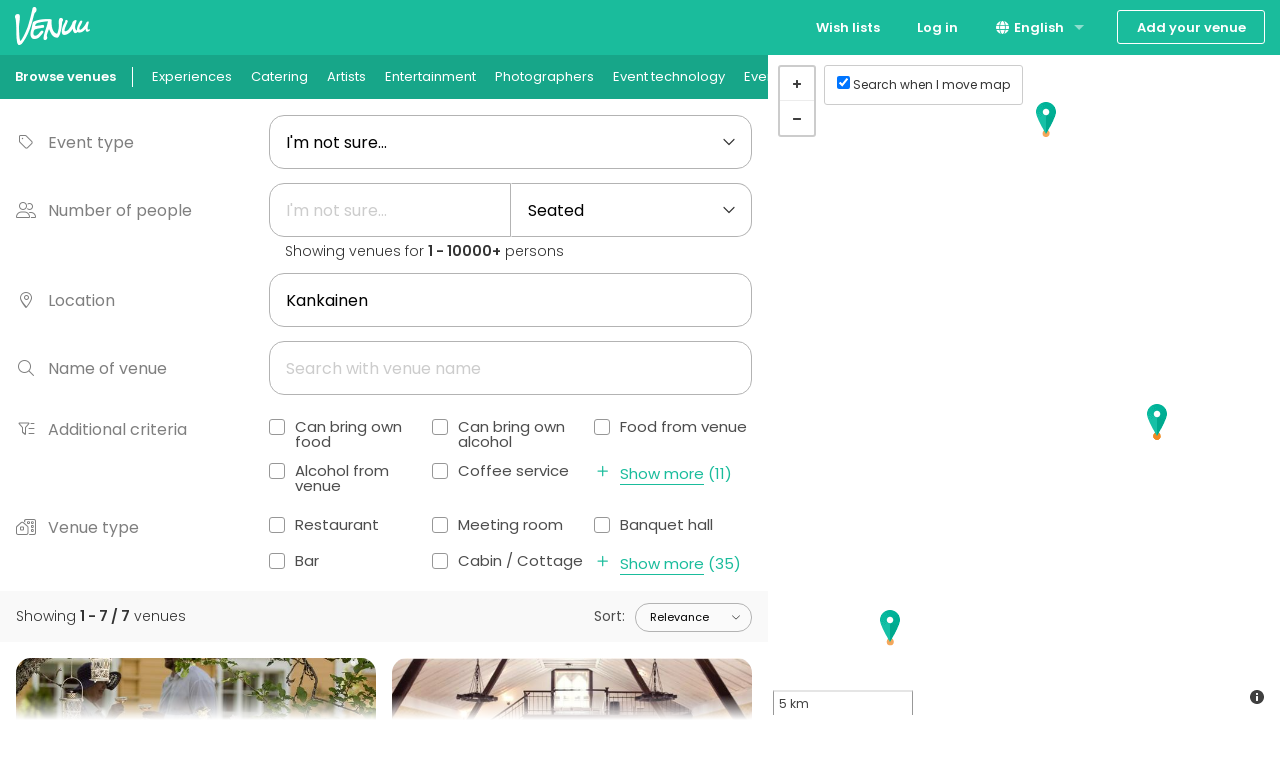

--- FILE ---
content_type: text/html; charset=utf-8
request_url: https://venuu.fi/en/venues?location=Kankainen
body_size: 14834
content:
<!DOCTYPE html>
<html class='modernizr-no-js' lang='en'>
<head>
<meta charset='utf-8'>
<meta content='width=device-width, initial-scale=1.0' name='viewport'>
<title>6600+ spaces for events, parties and meetings - Kankainen - Venuu.fi</title>
<meta name="description" content="Spaces for parties, weddings, meetings and events. Easy booking with no extra fees. Find your perfect venue!">
<link rel="canonical" href="https://venuu.fi/en/venues?location=Kankainen">
<link rel="alternate" href="https://venuu.fi/tilat?location=Kankainen" hreflang="fi-FI">
<link rel="alternate" href="https://venuu.fi/sv/lokaler?location=Kankainen" hreflang="sv-FI">
<link rel="alternate" href="https://venuu.fi/en/venues?location=Kankainen" hreflang="en-FI">
<meta property="og:type" content="website">
<meta property="og:locale" content="en_US">
<meta property="og:site_name" content="Venuu.fi">
<link rel="icon" type="image/x-icon" href="https://assets.venuu.se/assets/v3/favicon-85de9be4ed6c9e2a7f6972d82f433e5817295c5e6b0c6932bedb61d0c05d0722.ico" />
<link rel="apple-touch-icon" type="image/png" href="https://assets.venuu.se/assets/v3/apple-touch-icon-152-2ff0b97f6c560f2d33646044230102d493fd14e3ab14295066bc7bdc4184bf22.png" sizes="152x152" />
<link rel="apple-touch-icon" type="image/png" href="https://assets.venuu.se/assets/v3/apple-touch-icon-144-a5f782b451c1aac081226fe4e57bf6c08a2af0fa4f04f7e7dd0dd513c0874c4f.png" sizes="144x144" />
<link rel="apple-touch-icon" type="image/png" href="https://assets.venuu.se/assets/v3/apple-touch-icon-120-ce29c349a7c3943578d414c237c6c354bec55db906f0d6f3999a09d9f1706b58.png" sizes="120x120" />
<link rel="apple-touch-icon" type="image/png" href="https://assets.venuu.se/assets/v3/apple-touch-icon-114-106e5e6ced27f8ef98193b205a2a736f993e09f260b5eeec0c6c2d03eb06fdc8.png" sizes="114x114" />
<link rel="apple-touch-icon" type="image/png" href="https://assets.venuu.se/assets/v3/apple-touch-icon-76-ccf61d9e4a78a58b479108e94c2672ebb860b5d087eb6cec819f642190cfc6d9.png" sizes="76x76" />
<link rel="apple-touch-icon" type="image/png" href="https://assets.venuu.se/assets/v3/apple-touch-icon-72-f40bcde4ed1da07bef4acdd4f9ae4e6a2e837a919fa2034392975967c09e4680.png" sizes="72x72" />
<link rel="apple-touch-icon" type="image/png" href="https://assets.venuu.se/assets/v3/apple-touch-icon-57-61cdc420f185cbd425f6f4d77c0e2bcc907a4e48c613a2d63c21dff943d53d3e.png" />

<link rel="stylesheet" href="https://assets.venuu.se/assets/v3/bundle/en/rails-styles.888c6bb42c16e94ba18b.css" media="all" />
<link rel="stylesheet" href="https://assets.venuu.se/assets/v3/bundle/en/js-styles.e4486ebd8959578d6347.css" media="all" />
<script>
  window.Venuu = {};
  window.__ENVIRONMENT__ = "production";
</script>
<meta name="csrf-param" content="authenticity_token" />
<meta name="csrf-token" content="JdpR2xLImFOKSwJ9lj3apCIl-PnvZB40YH3Id64MPjc6QvmEAApwYkfKmPi4ZI4yTP37_jx-YDwZB5FXIvZj4w" />
<!-- Google Tag Manager -->
<script>(function(w,d,s,l,i){w[l]=w[l]||[];w[l].push({'gtm.start':
new Date().getTime(),event:'gtm.js'});var f=d.getElementsByTagName(s)[0],
j=d.createElement(s),dl=l!='dataLayer'?'&l='+l:'';j.async=true;j.src=
'https://www.googletagmanager.com/gtm.js?id='+i+dl;f.parentNode.insertBefore(j,f);
})(window,document,'script','dataLayer','GTM-WD38KXP');</script>
<!-- End Google Tag Manager -->



</head>
<body class='venue-search select-icon-angle-down' itemscope='' itemtype='http://schema.org/WebPage'>
<div id='fb-root'></div>
<div id='a11y-application-container'>
<a name='top'></a>
<div aria-hidden='true' id='page-top' tabindex='-1'></div>
<div class='m-navbar'>
<nav class='top-bar' data-options='back_text: Back' data-topbar=''>
<ul class='title-area'>
<!-- Title Area -->
<li class='name'>
<div class='m-logo-container'>
<a title="Venuu - find a venue for your event" class="m-logo" href="/en"></a>
</div>
</li>
<li class='toggle-topbar menu-icon'>
<a>
<span>Menu</span>
</a>
</li>
</ul>
<section class='top-bar-section'>
<!-- Right Nav Section -->

<ul class="right">


    <li class="">
      <a href="/en/lists">Wish lists</a>
    </li>


    <li class="">
      <a data-reveal-ajax="true" data-reveal-id="login-modal" href="/en/login">Log in</a>
    </li>
      <li class='has-dropdown'>
<a href="#"><i class="fa-solid fa-globe fa-fw b-language-selector__icon" aria-hidden="true"></i>
English
</a><ul class='dropdown'>
<li>
<a data-venuu-t="{&quot;Link Location&quot;:&quot;Top navigation&quot;,&quot;Target Locale&quot;:&quot;fi&quot;}" data-venuu-t-name="Changed Language" title="Suomi" href="/tilat?location=Kankainen">Suomi</a>
</li>
<li>
<a data-venuu-t="{&quot;Link Location&quot;:&quot;Top navigation&quot;,&quot;Target Locale&quot;:&quot;sv&quot;}" data-venuu-t-name="Changed Language" title="Svenska" href="/sv/lokaler?location=Kankainen">Svenska</a>
</li>
</ul>
</li>



    <li class="has-form">
      <a class="button m-button-outline-alt" href="/en/add-your-venue">Add your venue</a>
    </li>
</ul>

</section>
</nav>
</div>

<nav class='b-sub-navigation'>
<div class='b-sub-navigation__container'>
<ol class='b-sub-navigation__nav-links'>
<li class='b-sub-navigation__nav-link'>
<a data-venuu-t="{&quot;Link Name&quot;:&quot;Sub Nav Link&quot;,&quot;Category&quot;:&quot;venues&quot;}" data-venuu-t-name="Clicked Link" href="/en/venues"><span>Browse venues</span>
</a></li>
<li class='b-sub-navigation__nav-link'>
<a data-venuu-t="{&quot;Link Name&quot;:&quot;Sub Nav Link&quot;,&quot;Category&quot;:&quot;experiences&quot;}" data-venuu-t-name="Clicked Link" href="/en/venues?et=59">Experiences
</a></li>
<li class='b-sub-navigation__nav-link'>
<a data-venuu-t="{&quot;Link Name&quot;:&quot;Sub Nav Link&quot;,&quot;Category&quot;:&quot;catering&quot;}" data-venuu-t-name="Clicked Link" href="/en/catering">Catering
</a></li>
<li class='b-sub-navigation__nav-link'><a data-venuu-t="{&quot;Link Name&quot;:&quot;Sub Nav Link&quot;,&quot;Category&quot;:&quot;suppliers&quot;}" data-venuu-t-name="Clicked Link" href="/en/s/artists">Artists</a></li>
<li class='b-sub-navigation__nav-link'><a data-venuu-t="{&quot;Link Name&quot;:&quot;Sub Nav Link&quot;,&quot;Category&quot;:&quot;suppliers&quot;}" data-venuu-t-name="Clicked Link" href="/en/s/entertainment">Entertainment</a></li>
<li class='b-sub-navigation__nav-link'><a data-venuu-t="{&quot;Link Name&quot;:&quot;Sub Nav Link&quot;,&quot;Category&quot;:&quot;suppliers&quot;}" data-venuu-t-name="Clicked Link" href="/en/s/photographers">Photographers</a></li>
<li class='b-sub-navigation__nav-link'><a data-venuu-t="{&quot;Link Name&quot;:&quot;Sub Nav Link&quot;,&quot;Category&quot;:&quot;suppliers&quot;}" data-venuu-t-name="Clicked Link" href="/en/s/event-technology">Event technology</a></li>
<li class='b-sub-navigation__nav-link'><a data-venuu-t="{&quot;Link Name&quot;:&quot;Sub Nav Link&quot;,&quot;Category&quot;:&quot;suppliers&quot;}" data-venuu-t-name="Clicked Link" href="/en/s/event-supplies">Event supplies</a></li>
<li class='b-sub-navigation__nav-link'><a data-venuu-t="{&quot;Link Name&quot;:&quot;Sub Nav Link&quot;,&quot;Category&quot;:&quot;suppliers&quot;}" data-venuu-t-name="Clicked Link" href="/en/s/event-production">Event production</a></li>
</ol>
</div>
</nav>




<!-- Google Tag Manager (noscript) -->
<noscript><iframe src="https://www.googletagmanager.com/ns.html?id=GTM-WD38KXP"
height="0" width="0" style="display:none;visibility:hidden"></iframe></noscript>
<!-- End Google Tag Manager (noscript) -->

<div class='l-container'>
<!-- Mount node -->
<script>
//<![CDATA[
window.Venuu.REACT_PROPS = window.Venuu.REACT_PROPS || {};
window.Venuu.REACT_PROPS["SearchApp:FWIE_Iya9IDUtg"] = {"initialParams": {"location":"Kankainen","vs":[],"vt":[],"ne":[],"sw":[]},"initialResults": {"venues":[{"id":9330,"title":"Taulun Kartano / Kartanon sali ","city":"Kankainen","capacity_sitting":64,"capacity_standing":100,"latitude":62.1635,"longitude":26.271,"address":"Tauluntie 596, 41410  Kankainen","url":"/en/venues/taulun-kartano-kartanon-sali","published":true,"restricted":false,"rent_per_day":null,"approximate_rent_per_day":2020,"rent_per_hour":null,"rent_per_person":42,"sales_guarantee":null,"reviews_count":0,"reviews_average":0.0,"has_availability_data":false,"preview_images":[{"url":"https://files.venuu.se/attachments/000/065/731/42b03e4a4eb1c3c0a3d905a32fbf0fe8ff8d62c6.jpg","placeholder":"[data-uri] AAADBgghQ9UlAQA7"},{"url":"https://files.venuu.se/attachments/000/065/626/b47368d5216a6dff799733886a6cd10fd6d7dec7.jpg","placeholder":"[data-uri] AAADBgghQ9UlAQA7"},{"url":"https://files.venuu.se/attachments/000/065/627/8c5b5abc38cc2baf3e03d0413a573914d484b10d.jpg","placeholder":"[data-uri] AAADBgghQ9UlAQA7"},{"url":"https://files.venuu.se/attachments/000/065/625/800b61f80efaaf7d65f155b4c2d76a34e8aabc18.jpg","placeholder":"[data-uri] AAADBgghQ9UlAQA7"},{"url":"https://files.venuu.se/attachments/000/065/732/9b52845792dc25e738f857c7ef4c59d300611862.jpg","placeholder":"[data-uri] AAADBgghQ9UlAQA7"}],"locale":"fi"},{"id":9331,"title":"Taulun Kartano / Wäentalo","city":"Kankainen","capacity_sitting":150,"capacity_standing":150,"latitude":62.1635,"longitude":26.271,"address":"Tauluntie 596, 41410  Kankainen","url":"/en/venues/taulun-kartano-waentalo","published":true,"restricted":false,"rent_per_day":null,"approximate_rent_per_day":null,"rent_per_hour":null,"rent_per_person":null,"sales_guarantee":null,"reviews_count":0,"reviews_average":0.0,"has_availability_data":false,"preview_images":[{"url":"https://files.venuu.se/attachments/000/064/657/bd4da076a7f9dd6b789adc1f96ecd8006340e449.jpg","placeholder":"[data-uri] AAADBigEU9EhAQA7"},{"url":"https://files.venuu.se/attachments/000/064/655/61d879fac85ef2450d4a71c0fffeb6db614e06f0.jpg","placeholder":"[data-uri] AAADBgghQ9UlAQA7"},{"url":"https://files.venuu.se/attachments/000/064/656/3ddd7e1b2868d706bd93caa53afbf7c46bbff2cf.jpg","placeholder":"[data-uri] AAADBgghQ9UlAQA7"},{"url":"https://files.venuu.se/attachments/000/064/653/cdbcde92509d84f2e15dc7c866c5d5a3dce198a7.jpg","placeholder":"[data-uri] AAADBgghQ9UlAQA7"}],"locale":"fi"},{"id":9337,"title":"Taulun Kartano / Maalaiskylpylä","city":"Kankainen","capacity_sitting":20,"capacity_standing":20,"latitude":62.1635,"longitude":26.271,"address":"Tauluntie 596, 41410 Kankainen","url":"/en/venues/taulun-kartano-maalaiskylpyla","published":true,"restricted":false,"rent_per_day":null,"approximate_rent_per_day":null,"rent_per_hour":null,"rent_per_person":null,"sales_guarantee":null,"reviews_count":0,"reviews_average":0.0,"has_availability_data":false,"preview_images":[{"url":"https://files.venuu.se/attachments/000/065/618/7342bd84c34580969702e84c19ba3efcc59ee658.jpg","placeholder":"[data-uri] AAADBgghQ9UlAQA7"},{"url":"https://files.venuu.se/attachments/000/065/619/46d0f347a33959d5cd07ec95cc3fa0898022b56e.jpg","placeholder":"[data-uri] AAADBgghQ9UlAQA7"},{"url":"https://files.venuu.se/attachments/000/065/733/6dd0e65a7b5d02ff2a4df1521167a2adaa77c80a.jpg","placeholder":"[data-uri] AAADBgghQ9UlAQA7"},{"url":"https://files.venuu.se/attachments/000/065/734/94c44d783a7d1ca7eee3b7db1b43fffa9513f5f5.jpg","placeholder":"[data-uri] AAADBgghQ9UlAQA7"},{"url":"https://files.venuu.se/attachments/000/065/735/e033b3db163c1c1a1b852745e2e8cb764a75694b.jpg","placeholder":"[data-uri] AAADBgghQ9UlAQA7"},{"url":"https://files.venuu.se/attachments/000/065/736/a18ab51b9c1d0f9629aca8e5980016ab2c309419.jpg","placeholder":"[data-uri] AAADBgghQ9UlAQA7"}],"locale":"fi"},{"id":9333,"title":"Taulun Kartano / Pihlajapellon torppa","city":"Kankainen","capacity_sitting":30,"capacity_standing":30,"latitude":62.1635,"longitude":26.271,"address":"Tauluntie 596, 41410  Kankainen","url":"/en/venues/taulun-kartano-pihlajapellon-torppa","published":true,"restricted":false,"rent_per_day":null,"approximate_rent_per_day":null,"rent_per_hour":null,"rent_per_person":null,"sales_guarantee":null,"reviews_count":0,"reviews_average":0.0,"has_availability_data":false,"preview_images":[{"url":"https://files.venuu.se/attachments/000/065/617/891a719a607caa809042aea9f08912bf765daac5.jpg","placeholder":"[data-uri] AAADBgghQ9UlAQA7"},{"url":"https://files.venuu.se/attachments/000/065/616/54f18acb4fcc61d76b97ca1601ffa8e6512d2bb5.jpg","placeholder":"[data-uri] AAADBgghQ9UlAQA7"}],"locale":"fi"},{"id":6224,"title":"Taulun Kartano","city":"Toivakka","capacity_sitting":58,"capacity_standing":58,"latitude":62.1635,"longitude":26.271,"address":"Tauluntie 596, 41410 Toivakka","url":"/en/venues/taulun-kartano","published":true,"restricted":false,"rent_per_day":null,"approximate_rent_per_day":null,"rent_per_hour":null,"rent_per_person":null,"sales_guarantee":null,"reviews_count":0,"reviews_average":0.0,"has_availability_data":false,"preview_images":[{"url":"https://files.venuu.se/attachments/000/065/621/d62ec1ce334087c4fc1e40b6fa26e56910b49ee8.jpg","placeholder":"[data-uri] AAADBgghQ9UlAQA7"},{"url":"https://files.venuu.se/attachments/000/065/615/d75aca268e0776627b2f920bab255be18006d670.jpg","placeholder":"[data-uri] AAADBgghQ9UlAQA7"},{"url":"https://files.venuu.se/attachments/000/065/614/3449fa597bb1aff1f515165bae1a8e1279ebf047.jpg","placeholder":"[data-uri] AAADBgghQ9UlAQA7"},{"url":"https://files.venuu.se/attachments/000/065/613/d1c2d2ffc37c745a016a29774062421a959d3b8d.jpg","placeholder":"[data-uri] AAADBgghQ9UlAQA7"},{"url":"https://files.venuu.se/attachments/000/065/622/2e473acbae9e49773f9dc3ca94c2fd339313745e.jpg","placeholder":"[data-uri] AAADBgghQ9UlAQA7"},{"url":"https://files.venuu.se/attachments/000/065/623/977e9445c8686071bf73ef485d6de0e2b732758e.jpg","placeholder":"[data-uri] AAADBgghQ9UlAQA7"},{"url":"https://files.venuu.se/attachments/000/065/624/9e92cbc7683923f27ec8c61622e458295197592e.jpg","placeholder":"[data-uri] AAADBgghQ9UlAQA7"}],"locale":"fi"},{"id":33497,"title":"Toivakka | Teema-sali","city":"Toivakka","capacity_sitting":60,"capacity_standing":60,"latitude":62.0975,"longitude":26.0879,"address":"Jussilantie 8, 41660 Toivakka","url":"/en/venues/toivakka-teema-sali","published":true,"restricted":false,"rent_per_day":null,"approximate_rent_per_day":null,"rent_per_hour":null,"rent_per_person":null,"sales_guarantee":null,"reviews_count":0,"reviews_average":0.0,"has_availability_data":false,"preview_images":[{"url":"https://files.venuu.se/attachments/000/320/820/216c0378a88504a421ffdfff2fe1ece2a76157d2.jpg","placeholder":"[data-uri] AAAAAAAAAAAAAAAAAAAAACH5BAAAAAAALAAAAAADAAMAQAQHkKADgqkmAgA7"},{"url":"https://files.venuu.se/attachments/000/320/821/b6d2e147fccfd933a51296a4f5240d8cbe6eca39.jpg","placeholder":"[data-uri] AAAAAAAAAAAAAAAAAAAAACH5BAAAAAAALAAAAAADAAMAQAQHcBQTyKknAgA7"},{"url":"https://files.venuu.se/attachments/000/320/822/dc0941a10e20b63e1f1c324d73cfcc44a0569377.jpg","placeholder":"[data-uri] AAAAAAAAAAAAAAAAAAAAACH5BAAAAAAALAAAAAADAAMAQAQHEJlCRKghAgA7"},{"url":"https://files.venuu.se/attachments/000/320/823/2635f75684e9807a46f8925ccf92682b35693537.jpg","placeholder":"[data-uri] AAAAAAAAAAAAAAAAAAAAACH5BAAAAAAALAAAAAADAAMAQAQHEJkTgKgiAgA7"},{"url":"https://files.venuu.se/attachments/000/320/824/f7a1eb6bfb422091d95607e9ae45bb08a1ab81fa.jpg","placeholder":"[data-uri] AAAAAAAAAAAAAAAAAAAAACH5BAAAAAAALAAAAAADAAMAQAQHEJQzSKghAgA7"}],"locale":"fi"},{"id":29291,"title":"Juhlatalo Humina","city":"Lievestuore","capacity_sitting":70,"capacity_standing":87,"latitude":62.2604,"longitude":26.1949,"address":"Huminankuja 2 , 41400 Lievestuore","url":"/en/venues/juhlatalo-humina","published":true,"restricted":false,"rent_per_day":null,"approximate_rent_per_day":null,"rent_per_hour":null,"rent_per_person":null,"sales_guarantee":null,"reviews_count":0,"reviews_average":0.0,"has_availability_data":false,"preview_images":[{"url":"https://files.venuu.se/attachments/000/271/106/7f0a4caac617c5dc67dd06479546652d26dee7ed.jpg","placeholder":"[data-uri] AAAAAAAAAAAAAAAAAAAAACH5BAAAAAAALAAAAAADAAMAQAQHkKBxTKklAgA7"},{"url":"https://files.venuu.se/attachments/000/271/107/35a1d02dd1d0e773f38ea207409ea4a4135fe594.jpg","placeholder":"[data-uri] AAAAAAAAAAAAAAAAAAAAACH5BAAAAAAALAAAAAADAAMAQAQHEKBAhqgiAgA7"},{"url":"https://files.venuu.se/attachments/000/271/108/a111e3f4b5b1b6b439b080f8443339e8a86145c0.jpg","placeholder":"[data-uri] AAAAAAAAAAAAAAAAAAAAACH5BAAAAAAALAAAAAADAAMAQAQHkBB0zKgjAgA7"},{"url":"https://files.venuu.se/attachments/000/271/109/e6d75ba63cf507894159b55d5b7558a4787c0817.jpg","placeholder":"[data-uri] AAAAAAAAAAAAAAAAAAAAACH5BAAAAAAALAAAAAADAAMAQAQHMIhhDqooAgA7"}],"locale":"fi"}],"meta":{"title":"6600+ spaces for events, parties and meetings - Kankainen - Venuu.fi","total_pages":1,"current_page":1,"total":7,"next_page_url":"/en/venues?location=Kankainen\u0026page=1","previous_page_url":"/en/venues?location=Kankainen","first_page_url":"/en/venues?location=Kankainen","offset_start":1,"offset_end":7,"all_venue_locations":[[62.1635,26.271],[62.1635,26.271],[62.1635,26.271],[62.1635,26.271],[62.1635,26.271],[62.2604,26.1949],[62.0975,26.0879]],"viewport":{"south":61.99640195836324,"west":26.073740924470073,"north":62.31957804163675,"east":26.423589075529925}}},"eventTypes": [{"id":58,"name":"Cabin trip / Retreat"},{"id":60,"name":"Christmas Party"},{"id":42,"name":"Conference / Seminar"},{"id":37,"name":"Dinner / Lunch"},{"id":59,"name":"Experience / Activity"},{"id":46,"name":"Fair / Exhibition"},{"id":41,"name":"Meeting"},{"id":31,"name":"Party"},{"id":48,"name":"Performance / Show"},{"id":57,"name":"Recreation"},{"id":34,"name":"Spa / Wellness / Sauna"},{"id":33,"name":"Wedding"}],"venueTypes": {"featured":[{"id":5,"name":"Restaurant"},{"id":4,"name":"Meeting room"},{"id":1,"name":"Banquet hall"},{"id":66,"name":"Bar"},{"id":36,"name":"Cabin / Cottage"}],"other":[{"id":16,"name":"Atelier"},{"id":17,"name":"Auditorium"},{"id":30,"name":"Barn / Farm"},{"id":20,"name":"Basement"},{"id":6,"name":"Café"},{"id":29,"name":"Castle / Palace"},{"id":22,"name":"Cinema"},{"id":25,"name":"Classroom"},{"id":18,"name":"Concert hall"},{"id":69,"name":"Conference center"},{"id":26,"name":"Coworking space"},{"id":45,"name":"Experience / Activity"},{"id":48,"name":"Gallery / Museum"},{"id":28,"name":"Golf club"},{"id":23,"name":"Hall"},{"id":10,"name":"Hotel"},{"id":12,"name":"Industrial venue"},{"id":7,"name":"Lounge"},{"id":2,"name":"Multi-purpose event space"},{"id":8,"name":"Nightclub"},{"id":51,"name":"Open air / Outdoor space"},{"id":42,"name":"Party room"},{"id":9,"name":"Private dining room"},{"id":38,"name":"Private residence"},{"id":59,"name":"Recreational venue"},{"id":71,"name":"Rooftop terrace"},{"id":3,"name":"Sauna"},{"id":33,"name":"Ship / Boat"},{"id":31,"name":"Store"},{"id":15,"name":"Studio"},{"id":27,"name":"Tent"},{"id":34,"name":"Terrace / Courtyard"},{"id":21,"name":"Theater"},{"id":11,"name":"Villa / Mansion"},{"id":70,"name":"Virtual studio"}]},"venueServices": {"featured":[{"id":2,"name":"Can bring own food"},{"id":4,"name":"Can bring own alcohol"},{"id":1,"name":"Food from venue"},{"id":3,"name":"Alcohol from venue"},{"id":44,"name":"Coffee service"}],"other":[{"id":19,"name":"Accommodation"},{"id":56,"name":"Dance floor"},{"id":47,"name":"Hot tub"},{"id":55,"name":"Loud music OK"},{"id":52,"name":"Microphone"},{"id":7,"name":"Projector"},{"id":18,"name":"Sauna"},{"id":10,"name":"Sound system"},{"id":17,"name":"Stage"},{"id":57,"name":"Wheelchair accessible"},{"id":6,"name":"Wi-Fi"}]},"isMobile": false,"isTablet": false,"features": {"edit_relevance":false}};

//]]>
</script><div data-react-class="SearchApp" data-component-id="FWIE_Iya9IDUtg"><div id="venues" data-reactroot=""><div class="_4Hwsuol6tGPIneGyIUXhxK"><div class="_2IIWS33ll8TrdiC86C4yX5"><div class="_6BXRI0lNVXbur2e2nbxzPM"><label for="eventTypes"><i aria-hidden="true" class="fa-light fa-tag fa-fw _4sYWQfhOz8KxHgq7ktrUdg"></i>Event type</label></div><div class="_7M7QBpN5O2YwPMjgW7A96J"><select id="eventTypes" class="_1NoE7X3oOoNj8hWrmAlu0z"><option value="">I&#x27;m not sure...</option><option value="58">Cabin trip / Retreat</option><option value="60">Christmas Party</option><option value="42">Conference / Seminar</option><option value="37">Dinner / Lunch</option><option value="59">Experience / Activity</option><option value="46">Fair / Exhibition</option><option value="41">Meeting</option><option value="31">Party</option><option value="48">Performance / Show</option><option value="57">Recreation</option><option value="34">Spa / Wellness / Sauna</option><option value="33">Wedding</option></select></div></div><div class="_2IIWS33ll8TrdiC86C4yX5"><div class="_6BXRI0lNVXbur2e2nbxzPM"><label for="people"><i aria-hidden="true" class="fa-light fa-user-group fa-fw _4sYWQfhOz8KxHgq7ktrUdg"></i>Number of people</label></div><div class="_7M7QBpN5O2YwPMjgW7A96J"><div class="_7fOQtc7eu4WCOYlB4qy6I1"><input type="number" class="_6CEGffU2ikDGgYYVjpx3bj" id="people" min="1" max="10000" value="" placeholder="I&#x27;m not sure..."/><select class="_6CEGffU2ikDGgYYVjpx3bj" data-testid="search-people-filter-select"><option value="">Seated</option><option value="standing">Standing</option></select></div><div class="_7k80GDUHt9nRKEhvUjERVW"><p data-testid="capacity-info-text" class="_13EHtj7hZWPFS4JbKjCHiZ">Showing venues for <b>1 - 10000+</b> persons</p></div></div></div><div class="_2IIWS33ll8TrdiC86C4yX5"><div class="_6BXRI0lNVXbur2e2nbxzPM"><label for="location"><i aria-hidden="true" class="fa-light fa-location-dot fa-fw _4sYWQfhOz8KxHgq7ktrUdg"></i>Location</label></div><div class="_7M7QBpN5O2YwPMjgW7A96J"><input type="text" id="location" placeholder="Region, city or district" value="Kankainen"/></div></div><div class="_2IIWS33ll8TrdiC86C4yX5"><div class="_6BXRI0lNVXbur2e2nbxzPM"><label for="title"><i aria-hidden="true" class="fa-light fa-magnifying-glass fa-fw _4sYWQfhOz8KxHgq7ktrUdg"></i>Name of venue</label></div><div class="_7M7QBpN5O2YwPMjgW7A96J"><input type="text" id="title" placeholder="Search with venue name" value=""/></div></div><div class="_2IIWS33ll8TrdiC86C4yX5"><div class="_6BXRI0lNVXbur2e2nbxzPM"><label><i aria-hidden="true" class="fa-light fa-filter-list fa-fw _4sYWQfhOz8KxHgq7ktrUdg"></i>Additional criteria</label></div><div class="_1lwT06h70Uu4mQ9up9CvuT _7M7QBpN5O2YwPMjgW7A96J" data-testid="venue-service-criteria-area"><div class="XEEfUHy5uDxWfLshvEyb2"><label class="_5xxm5yqp9VFxv8PAY7TMt8"><input type="checkbox" value="2"/><i aria-hidden="true" class="fa-regular fa-check _5xtfRNoduEDRrEsKmn9iEj"></i><span class="_6pjTLLbQbSFjr7XyBRcYgl">Can bring own food</span></label><label class="_5xxm5yqp9VFxv8PAY7TMt8"><input type="checkbox" value="4"/><i aria-hidden="true" class="fa-regular fa-check _5xtfRNoduEDRrEsKmn9iEj"></i><span class="_6pjTLLbQbSFjr7XyBRcYgl">Can bring own alcohol</span></label><label class="_5xxm5yqp9VFxv8PAY7TMt8"><input type="checkbox" value="1"/><i aria-hidden="true" class="fa-regular fa-check _5xtfRNoduEDRrEsKmn9iEj"></i><span class="_6pjTLLbQbSFjr7XyBRcYgl">Food from venue</span></label><label class="_5xxm5yqp9VFxv8PAY7TMt8"><input type="checkbox" value="3"/><i aria-hidden="true" class="fa-regular fa-check _5xtfRNoduEDRrEsKmn9iEj"></i><span class="_6pjTLLbQbSFjr7XyBRcYgl">Alcohol from venue</span></label><label class="_5xxm5yqp9VFxv8PAY7TMt8"><input type="checkbox" value="44"/><i aria-hidden="true" class="fa-regular fa-check _5xtfRNoduEDRrEsKmn9iEj"></i><span class="_6pjTLLbQbSFjr7XyBRcYgl">Coffee service</span></label><button type="button" class="_2wXEo0cZ9HQWSOKW5tkQkx"><i aria-hidden="true" class="fa-regular fa-plus _3cNIdljy7sHG9pKpdrMBjj"></i><span class="_5xdCPXHfUMJGVHmQsY4MBj"><span class="SfjV47iyXJBIBwgryyjpb">Show more</span> <!-- -->(<!-- -->11<!-- -->)</span></button></div></div></div><div class="_2IIWS33ll8TrdiC86C4yX5" data-testid="venue-type-criteria-area"><div class="_6BXRI0lNVXbur2e2nbxzPM"><label><i aria-hidden="true" class="fa-light fa-house-building fa-fw _4sYWQfhOz8KxHgq7ktrUdg"></i>Venue type</label></div><div class="_1lwT06h70Uu4mQ9up9CvuT _7M7QBpN5O2YwPMjgW7A96J"><div class="XEEfUHy5uDxWfLshvEyb2"><label class="_5xxm5yqp9VFxv8PAY7TMt8"><input type="checkbox" value="5"/><i aria-hidden="true" class="fa-regular fa-check _5xtfRNoduEDRrEsKmn9iEj"></i><span class="_6pjTLLbQbSFjr7XyBRcYgl">Restaurant</span></label><label class="_5xxm5yqp9VFxv8PAY7TMt8"><input type="checkbox" value="4"/><i aria-hidden="true" class="fa-regular fa-check _5xtfRNoduEDRrEsKmn9iEj"></i><span class="_6pjTLLbQbSFjr7XyBRcYgl">Meeting room</span></label><label class="_5xxm5yqp9VFxv8PAY7TMt8"><input type="checkbox" value="1"/><i aria-hidden="true" class="fa-regular fa-check _5xtfRNoduEDRrEsKmn9iEj"></i><span class="_6pjTLLbQbSFjr7XyBRcYgl">Banquet hall</span></label><label class="_5xxm5yqp9VFxv8PAY7TMt8"><input type="checkbox" value="66"/><i aria-hidden="true" class="fa-regular fa-check _5xtfRNoduEDRrEsKmn9iEj"></i><span class="_6pjTLLbQbSFjr7XyBRcYgl">Bar</span></label><label class="_5xxm5yqp9VFxv8PAY7TMt8"><input type="checkbox" value="36"/><i aria-hidden="true" class="fa-regular fa-check _5xtfRNoduEDRrEsKmn9iEj"></i><span class="_6pjTLLbQbSFjr7XyBRcYgl">Cabin / Cottage</span></label><button type="button" class="_2wXEo0cZ9HQWSOKW5tkQkx"><i aria-hidden="true" class="fa-regular fa-plus _3cNIdljy7sHG9pKpdrMBjj"></i><span class="_5xdCPXHfUMJGVHmQsY4MBj"><span class="SfjV47iyXJBIBwgryyjpb">Show more</span> <!-- -->(<!-- -->35<!-- -->)</span></button></div></div></div></div><div class="m-search-results b-overlay-container"><div class="b-search-results-sorting"><div class="b-search-results-sorting__hits">Showing <strong>1 - 7 / 7</strong> venues</div><div class="b-search-results-sorting__search-order"><label>Sort<!-- -->:<select><option value="">Relevance</option><optgroup label="Reviews"><option value="reviews">Reviews</option></optgroup><optgroup label="Price"><option value="price asc">Lowest first</option><option value="price desc">Highest first</option></optgroup><optgroup label="Capacity"><option value="capacity asc">Smallest first</option><option value="capacity desc">Largest first</option></optgroup></select></label></div></div><ul class="b-search-result-list" data-testid="search-results"><li class="_3AKgfy9DnzL4ENUhPf8Ii6"><div class="b-search-result" data-testid="regular-search-result"><div class="_6T7DtRP2gzI1VD72xzk1yt"><div class="_5c5MPPvYb8H3d5au8aL3Gh b-profile-card__image-container"><div class="_3UbimmeT7ZS0XQZmBITG9G"><a href="/en/venues/taulun-kartano-kartanon-sali" target="venue_9330" data-testid="venue-link"><div class="_1z7LqhwlmcHT6dM2tATidw" style="background-image:url(&#x27;[data-uri] AAADBgghQ9UlAQA7&#x27;)"><img data-testid="venue-image" src="https://files.venuu.se/attachments/000/065/731/42b03e4a4eb1c3c0a3d905a32fbf0fe8ff8d62c6.jpg" class="TvV2YGJ79Vqdt7E7mOVuD aqX4u2H29kFNGTWwtbm3y" height="400" width="600"/></div></a><button class="_1yvVKXcSC1Sh68gYl72GnZ" aria-label="Next"><i aria-hidden="true" class="fa-light fa-angle-right"></i></button><button class="_6ab5yiNUuhvHYQjzAgv4Dn" aria-label="Previous"><i aria-hidden="true" class="fa-light fa-angle-right"></i></button></div></div><a href="/en/venues/taulun-kartano-kartanon-sali" target="venue_9330" data-testid="venue-link"><div class="_2ovVbWFaMQk9MElFcSiVCz b-profile-card__info"><div class="_2Dqu4Q9zNU1nX5jmkWH7m1 b-profile-card__name" data-testid="search-result-name">Taulun Kartano / Kartanon sali </div><p>Kankainen</p><p>From 42 € per person</p><div class="_3G9ZUiHMBdaJYja4OGC11f b-profile-card__venue-details"><span class="_7hvNGI79bj3R4gH8HCpaCx b-profile-card__venue-details-left"><div class="_3UB2EUbQMFRfOkOUNrVDfh b-profile-card__rating" data-testid="rating"><i aria-label="empty star" aria-hidden="false" class="fa-regular fa-star YJh6JjK99WVva630Tt9hO b-profile-card__rating-star b-profile-card__rating-empty-star"></i><i aria-label="empty star" aria-hidden="false" class="fa-regular fa-star YJh6JjK99WVva630Tt9hO b-profile-card__rating-star b-profile-card__rating-empty-star"></i><i aria-label="empty star" aria-hidden="false" class="fa-regular fa-star YJh6JjK99WVva630Tt9hO b-profile-card__rating-star b-profile-card__rating-empty-star"></i><i aria-label="empty star" aria-hidden="false" class="fa-regular fa-star YJh6JjK99WVva630Tt9hO b-profile-card__rating-star b-profile-card__rating-empty-star"></i><i aria-label="empty star" aria-hidden="false" class="fa-regular fa-star YJh6JjK99WVva630Tt9hO b-profile-card__rating-star b-profile-card__rating-empty-star"></i></div></span><span class="_2hqZVy5nbf1tqbLG2nchtM b-profile-card__venue-details-right"><span class="_1uu8r1I5vS4Htc4lvW0f4v b-profile-card__venue-details-with-separator" title="Maximum capacity seated"><i aria-hidden="true" class="fa-kit fa-sitting WpuJrQYpuwk6fMoaDzbOQ"></i>64</span><span class="_1uu8r1I5vS4Htc4lvW0f4v b-profile-card__venue-details-with-separator _5pZLJi6CYvK3P7SUHvH0zZ" title="Maximum capacity standing"><i aria-hidden="true" class="fa-solid fa-person WpuJrQYpuwk6fMoaDzbOQ"></i>100</span></span></div></div></a></div></div></li><li class="_3AKgfy9DnzL4ENUhPf8Ii6"><div class="b-search-result" data-testid="regular-search-result"><div class="_6T7DtRP2gzI1VD72xzk1yt"><div class="_5c5MPPvYb8H3d5au8aL3Gh b-profile-card__image-container"><div class="_3UbimmeT7ZS0XQZmBITG9G"><a href="/en/venues/taulun-kartano-waentalo" target="venue_9331" data-testid="venue-link"><div class="_1z7LqhwlmcHT6dM2tATidw" style="background-image:url(&#x27;[data-uri] AAADBigEU9EhAQA7&#x27;)"><img data-testid="venue-image" src="https://files.venuu.se/attachments/000/064/657/bd4da076a7f9dd6b789adc1f96ecd8006340e449.jpg" class="TvV2YGJ79Vqdt7E7mOVuD aqX4u2H29kFNGTWwtbm3y" height="400" width="600"/></div></a><button class="_1yvVKXcSC1Sh68gYl72GnZ" aria-label="Next"><i aria-hidden="true" class="fa-light fa-angle-right"></i></button><button class="_6ab5yiNUuhvHYQjzAgv4Dn" aria-label="Previous"><i aria-hidden="true" class="fa-light fa-angle-right"></i></button></div></div><a href="/en/venues/taulun-kartano-waentalo" target="venue_9331" data-testid="venue-link"><div class="_2ovVbWFaMQk9MElFcSiVCz b-profile-card__info"><div class="_2Dqu4Q9zNU1nX5jmkWH7m1 b-profile-card__name" data-testid="search-result-name">Taulun Kartano / Wäentalo</div><p>Kankainen</p><p>Request a quote</p><div class="_3G9ZUiHMBdaJYja4OGC11f b-profile-card__venue-details"><span class="_7hvNGI79bj3R4gH8HCpaCx b-profile-card__venue-details-left"><div class="_3UB2EUbQMFRfOkOUNrVDfh b-profile-card__rating" data-testid="rating"><i aria-label="empty star" aria-hidden="false" class="fa-regular fa-star YJh6JjK99WVva630Tt9hO b-profile-card__rating-star b-profile-card__rating-empty-star"></i><i aria-label="empty star" aria-hidden="false" class="fa-regular fa-star YJh6JjK99WVva630Tt9hO b-profile-card__rating-star b-profile-card__rating-empty-star"></i><i aria-label="empty star" aria-hidden="false" class="fa-regular fa-star YJh6JjK99WVva630Tt9hO b-profile-card__rating-star b-profile-card__rating-empty-star"></i><i aria-label="empty star" aria-hidden="false" class="fa-regular fa-star YJh6JjK99WVva630Tt9hO b-profile-card__rating-star b-profile-card__rating-empty-star"></i><i aria-label="empty star" aria-hidden="false" class="fa-regular fa-star YJh6JjK99WVva630Tt9hO b-profile-card__rating-star b-profile-card__rating-empty-star"></i></div></span><span class="_2hqZVy5nbf1tqbLG2nchtM b-profile-card__venue-details-right"><span class="_1uu8r1I5vS4Htc4lvW0f4v b-profile-card__venue-details-with-separator" title="Maximum capacity seated"><i aria-hidden="true" class="fa-kit fa-sitting WpuJrQYpuwk6fMoaDzbOQ"></i>150</span><span class="_1uu8r1I5vS4Htc4lvW0f4v b-profile-card__venue-details-with-separator _5pZLJi6CYvK3P7SUHvH0zZ" title="Maximum capacity standing"><i aria-hidden="true" class="fa-solid fa-person WpuJrQYpuwk6fMoaDzbOQ"></i>150</span></span></div></div></a></div></div></li><li class="_3AKgfy9DnzL4ENUhPf8Ii6"><div class="b-search-result" data-testid="regular-search-result"><div class="_6T7DtRP2gzI1VD72xzk1yt"><div class="_5c5MPPvYb8H3d5au8aL3Gh b-profile-card__image-container"><div class="_3UbimmeT7ZS0XQZmBITG9G"><a href="/en/venues/taulun-kartano-maalaiskylpyla" target="venue_9337" data-testid="venue-link"><div class="_1z7LqhwlmcHT6dM2tATidw" style="background-image:url(&#x27;[data-uri] AAADBgghQ9UlAQA7&#x27;)"><img data-testid="venue-image" src="https://files.venuu.se/attachments/000/065/618/7342bd84c34580969702e84c19ba3efcc59ee658.jpg" class="TvV2YGJ79Vqdt7E7mOVuD aqX4u2H29kFNGTWwtbm3y" height="400" width="600"/></div></a><button class="_1yvVKXcSC1Sh68gYl72GnZ" aria-label="Next"><i aria-hidden="true" class="fa-light fa-angle-right"></i></button><button class="_6ab5yiNUuhvHYQjzAgv4Dn" aria-label="Previous"><i aria-hidden="true" class="fa-light fa-angle-right"></i></button></div></div><a href="/en/venues/taulun-kartano-maalaiskylpyla" target="venue_9337" data-testid="venue-link"><div class="_2ovVbWFaMQk9MElFcSiVCz b-profile-card__info"><div class="_2Dqu4Q9zNU1nX5jmkWH7m1 b-profile-card__name" data-testid="search-result-name">Taulun Kartano / Maalaiskylpylä</div><p>Kankainen</p><p>Request a quote</p><div class="_3G9ZUiHMBdaJYja4OGC11f b-profile-card__venue-details"><span class="_7hvNGI79bj3R4gH8HCpaCx b-profile-card__venue-details-left"><div class="_3UB2EUbQMFRfOkOUNrVDfh b-profile-card__rating" data-testid="rating"><i aria-label="empty star" aria-hidden="false" class="fa-regular fa-star YJh6JjK99WVva630Tt9hO b-profile-card__rating-star b-profile-card__rating-empty-star"></i><i aria-label="empty star" aria-hidden="false" class="fa-regular fa-star YJh6JjK99WVva630Tt9hO b-profile-card__rating-star b-profile-card__rating-empty-star"></i><i aria-label="empty star" aria-hidden="false" class="fa-regular fa-star YJh6JjK99WVva630Tt9hO b-profile-card__rating-star b-profile-card__rating-empty-star"></i><i aria-label="empty star" aria-hidden="false" class="fa-regular fa-star YJh6JjK99WVva630Tt9hO b-profile-card__rating-star b-profile-card__rating-empty-star"></i><i aria-label="empty star" aria-hidden="false" class="fa-regular fa-star YJh6JjK99WVva630Tt9hO b-profile-card__rating-star b-profile-card__rating-empty-star"></i></div></span><span class="_2hqZVy5nbf1tqbLG2nchtM b-profile-card__venue-details-right"><span class="_1uu8r1I5vS4Htc4lvW0f4v b-profile-card__venue-details-with-separator" title="Maximum capacity seated"><i aria-hidden="true" class="fa-kit fa-sitting WpuJrQYpuwk6fMoaDzbOQ"></i>20</span><span class="_1uu8r1I5vS4Htc4lvW0f4v b-profile-card__venue-details-with-separator _5pZLJi6CYvK3P7SUHvH0zZ" title="Maximum capacity standing"><i aria-hidden="true" class="fa-solid fa-person WpuJrQYpuwk6fMoaDzbOQ"></i>20</span></span></div></div></a></div></div></li><li class="_3AKgfy9DnzL4ENUhPf8Ii6"><div class="b-search-result" data-testid="regular-search-result"><div class="_6T7DtRP2gzI1VD72xzk1yt"><div class="_5c5MPPvYb8H3d5au8aL3Gh b-profile-card__image-container"><div class="_3UbimmeT7ZS0XQZmBITG9G"><a href="/en/venues/taulun-kartano-pihlajapellon-torppa" target="venue_9333" data-testid="venue-link"><div class="_1z7LqhwlmcHT6dM2tATidw" style="background-image:url(&#x27;[data-uri] AAADBgghQ9UlAQA7&#x27;)"><img data-testid="venue-image" src="https://files.venuu.se/attachments/000/065/617/891a719a607caa809042aea9f08912bf765daac5.jpg" class="TvV2YGJ79Vqdt7E7mOVuD aqX4u2H29kFNGTWwtbm3y" height="400" width="600"/></div></a><button class="_1yvVKXcSC1Sh68gYl72GnZ" aria-label="Next"><i aria-hidden="true" class="fa-light fa-angle-right"></i></button><button class="_6ab5yiNUuhvHYQjzAgv4Dn" aria-label="Previous"><i aria-hidden="true" class="fa-light fa-angle-right"></i></button></div></div><a href="/en/venues/taulun-kartano-pihlajapellon-torppa" target="venue_9333" data-testid="venue-link"><div class="_2ovVbWFaMQk9MElFcSiVCz b-profile-card__info"><div class="_2Dqu4Q9zNU1nX5jmkWH7m1 b-profile-card__name" data-testid="search-result-name">Taulun Kartano / Pihlajapellon torppa</div><p>Kankainen</p><p>Request a quote</p><div class="_3G9ZUiHMBdaJYja4OGC11f b-profile-card__venue-details"><span class="_7hvNGI79bj3R4gH8HCpaCx b-profile-card__venue-details-left"><div class="_3UB2EUbQMFRfOkOUNrVDfh b-profile-card__rating" data-testid="rating"><i aria-label="empty star" aria-hidden="false" class="fa-regular fa-star YJh6JjK99WVva630Tt9hO b-profile-card__rating-star b-profile-card__rating-empty-star"></i><i aria-label="empty star" aria-hidden="false" class="fa-regular fa-star YJh6JjK99WVva630Tt9hO b-profile-card__rating-star b-profile-card__rating-empty-star"></i><i aria-label="empty star" aria-hidden="false" class="fa-regular fa-star YJh6JjK99WVva630Tt9hO b-profile-card__rating-star b-profile-card__rating-empty-star"></i><i aria-label="empty star" aria-hidden="false" class="fa-regular fa-star YJh6JjK99WVva630Tt9hO b-profile-card__rating-star b-profile-card__rating-empty-star"></i><i aria-label="empty star" aria-hidden="false" class="fa-regular fa-star YJh6JjK99WVva630Tt9hO b-profile-card__rating-star b-profile-card__rating-empty-star"></i></div></span><span class="_2hqZVy5nbf1tqbLG2nchtM b-profile-card__venue-details-right"><span class="_1uu8r1I5vS4Htc4lvW0f4v b-profile-card__venue-details-with-separator" title="Maximum capacity seated"><i aria-hidden="true" class="fa-kit fa-sitting WpuJrQYpuwk6fMoaDzbOQ"></i>30</span><span class="_1uu8r1I5vS4Htc4lvW0f4v b-profile-card__venue-details-with-separator _5pZLJi6CYvK3P7SUHvH0zZ" title="Maximum capacity standing"><i aria-hidden="true" class="fa-solid fa-person WpuJrQYpuwk6fMoaDzbOQ"></i>30</span></span></div></div></a></div></div></li><li class="_3AKgfy9DnzL4ENUhPf8Ii6"><div class="b-search-result" data-testid="regular-search-result"><div class="_6T7DtRP2gzI1VD72xzk1yt"><div class="_5c5MPPvYb8H3d5au8aL3Gh b-profile-card__image-container"><div class="_3UbimmeT7ZS0XQZmBITG9G"><a href="/en/venues/taulun-kartano" target="venue_6224" data-testid="venue-link"><div class="_1z7LqhwlmcHT6dM2tATidw" style="background-image:url(&#x27;[data-uri] AAADBgghQ9UlAQA7&#x27;)"><img data-testid="venue-image" src="https://files.venuu.se/attachments/000/065/621/d62ec1ce334087c4fc1e40b6fa26e56910b49ee8.jpg" class="TvV2YGJ79Vqdt7E7mOVuD aqX4u2H29kFNGTWwtbm3y" height="400" width="600"/></div></a><button class="_1yvVKXcSC1Sh68gYl72GnZ" aria-label="Next"><i aria-hidden="true" class="fa-light fa-angle-right"></i></button><button class="_6ab5yiNUuhvHYQjzAgv4Dn" aria-label="Previous"><i aria-hidden="true" class="fa-light fa-angle-right"></i></button></div></div><a href="/en/venues/taulun-kartano" target="venue_6224" data-testid="venue-link"><div class="_2ovVbWFaMQk9MElFcSiVCz b-profile-card__info"><div class="_2Dqu4Q9zNU1nX5jmkWH7m1 b-profile-card__name" data-testid="search-result-name">Taulun Kartano</div><p>Toivakka</p><p>Request a quote</p><div class="_3G9ZUiHMBdaJYja4OGC11f b-profile-card__venue-details"><span class="_7hvNGI79bj3R4gH8HCpaCx b-profile-card__venue-details-left"><div class="_3UB2EUbQMFRfOkOUNrVDfh b-profile-card__rating" data-testid="rating"><i aria-label="empty star" aria-hidden="false" class="fa-regular fa-star YJh6JjK99WVva630Tt9hO b-profile-card__rating-star b-profile-card__rating-empty-star"></i><i aria-label="empty star" aria-hidden="false" class="fa-regular fa-star YJh6JjK99WVva630Tt9hO b-profile-card__rating-star b-profile-card__rating-empty-star"></i><i aria-label="empty star" aria-hidden="false" class="fa-regular fa-star YJh6JjK99WVva630Tt9hO b-profile-card__rating-star b-profile-card__rating-empty-star"></i><i aria-label="empty star" aria-hidden="false" class="fa-regular fa-star YJh6JjK99WVva630Tt9hO b-profile-card__rating-star b-profile-card__rating-empty-star"></i><i aria-label="empty star" aria-hidden="false" class="fa-regular fa-star YJh6JjK99WVva630Tt9hO b-profile-card__rating-star b-profile-card__rating-empty-star"></i></div></span><span class="_2hqZVy5nbf1tqbLG2nchtM b-profile-card__venue-details-right"><span class="_1uu8r1I5vS4Htc4lvW0f4v b-profile-card__venue-details-with-separator" title="Maximum capacity seated"><i aria-hidden="true" class="fa-kit fa-sitting WpuJrQYpuwk6fMoaDzbOQ"></i>58</span><span class="_1uu8r1I5vS4Htc4lvW0f4v b-profile-card__venue-details-with-separator _5pZLJi6CYvK3P7SUHvH0zZ" title="Maximum capacity standing"><i aria-hidden="true" class="fa-solid fa-person WpuJrQYpuwk6fMoaDzbOQ"></i>58</span></span></div></div></a></div></div></li><li class="_3AKgfy9DnzL4ENUhPf8Ii6"><div class="b-search-result" data-testid="regular-search-result"><div class="_6T7DtRP2gzI1VD72xzk1yt"><div class="_5c5MPPvYb8H3d5au8aL3Gh b-profile-card__image-container"><div class="_3UbimmeT7ZS0XQZmBITG9G"><a href="/en/venues/toivakka-teema-sali" target="venue_33497" data-testid="venue-link"><div class="_1z7LqhwlmcHT6dM2tATidw" style="background-image:url(&#x27;[data-uri] AAAAAAAAAAAAAAAAAAAAACH5BAAAAAAALAAAAAADAAMAQAQHkKADgqkmAgA7&#x27;)"><img data-testid="venue-image" src="https://files.venuu.se/attachments/000/320/820/216c0378a88504a421ffdfff2fe1ece2a76157d2.jpg" class="TvV2YGJ79Vqdt7E7mOVuD aqX4u2H29kFNGTWwtbm3y" height="400" width="600"/></div></a><button class="_1yvVKXcSC1Sh68gYl72GnZ" aria-label="Next"><i aria-hidden="true" class="fa-light fa-angle-right"></i></button><button class="_6ab5yiNUuhvHYQjzAgv4Dn" aria-label="Previous"><i aria-hidden="true" class="fa-light fa-angle-right"></i></button></div></div><a href="/en/venues/toivakka-teema-sali" target="venue_33497" data-testid="venue-link"><div class="_2ovVbWFaMQk9MElFcSiVCz b-profile-card__info"><div class="_2Dqu4Q9zNU1nX5jmkWH7m1 b-profile-card__name" data-testid="search-result-name">Toivakka | Teema-sali</div><p>Toivakka</p><p>Request a quote</p><div class="_3G9ZUiHMBdaJYja4OGC11f b-profile-card__venue-details"><span class="_7hvNGI79bj3R4gH8HCpaCx b-profile-card__venue-details-left"><div class="_3UB2EUbQMFRfOkOUNrVDfh b-profile-card__rating" data-testid="rating"><i aria-label="empty star" aria-hidden="false" class="fa-regular fa-star YJh6JjK99WVva630Tt9hO b-profile-card__rating-star b-profile-card__rating-empty-star"></i><i aria-label="empty star" aria-hidden="false" class="fa-regular fa-star YJh6JjK99WVva630Tt9hO b-profile-card__rating-star b-profile-card__rating-empty-star"></i><i aria-label="empty star" aria-hidden="false" class="fa-regular fa-star YJh6JjK99WVva630Tt9hO b-profile-card__rating-star b-profile-card__rating-empty-star"></i><i aria-label="empty star" aria-hidden="false" class="fa-regular fa-star YJh6JjK99WVva630Tt9hO b-profile-card__rating-star b-profile-card__rating-empty-star"></i><i aria-label="empty star" aria-hidden="false" class="fa-regular fa-star YJh6JjK99WVva630Tt9hO b-profile-card__rating-star b-profile-card__rating-empty-star"></i></div></span><span class="_2hqZVy5nbf1tqbLG2nchtM b-profile-card__venue-details-right"><span class="_1uu8r1I5vS4Htc4lvW0f4v b-profile-card__venue-details-with-separator" title="Maximum capacity seated"><i aria-hidden="true" class="fa-kit fa-sitting WpuJrQYpuwk6fMoaDzbOQ"></i>60</span><span class="_1uu8r1I5vS4Htc4lvW0f4v b-profile-card__venue-details-with-separator _5pZLJi6CYvK3P7SUHvH0zZ" title="Maximum capacity standing"><i aria-hidden="true" class="fa-solid fa-person WpuJrQYpuwk6fMoaDzbOQ"></i>60</span></span></div></div></a></div></div></li><li class="_3AKgfy9DnzL4ENUhPf8Ii6"><div class="b-search-result" data-testid="regular-search-result"><div class="_6T7DtRP2gzI1VD72xzk1yt"><div class="_5c5MPPvYb8H3d5au8aL3Gh b-profile-card__image-container"><div class="_3UbimmeT7ZS0XQZmBITG9G"><a href="/en/venues/juhlatalo-humina" target="venue_29291" data-testid="venue-link"><div class="_1z7LqhwlmcHT6dM2tATidw" style="background-image:url(&#x27;[data-uri] AAAAAAAAAAAAAAAAAAAAACH5BAAAAAAALAAAAAADAAMAQAQHkKBxTKklAgA7&#x27;)"><img data-testid="venue-image" src="https://files.venuu.se/attachments/000/271/106/7f0a4caac617c5dc67dd06479546652d26dee7ed.jpg" class="TvV2YGJ79Vqdt7E7mOVuD aqX4u2H29kFNGTWwtbm3y" height="400" width="600"/></div></a><button class="_1yvVKXcSC1Sh68gYl72GnZ" aria-label="Next"><i aria-hidden="true" class="fa-light fa-angle-right"></i></button><button class="_6ab5yiNUuhvHYQjzAgv4Dn" aria-label="Previous"><i aria-hidden="true" class="fa-light fa-angle-right"></i></button></div></div><a href="/en/venues/juhlatalo-humina" target="venue_29291" data-testid="venue-link"><div class="_2ovVbWFaMQk9MElFcSiVCz b-profile-card__info"><div class="_2Dqu4Q9zNU1nX5jmkWH7m1 b-profile-card__name" data-testid="search-result-name">Juhlatalo Humina</div><p>Lievestuore</p><p>Request a quote</p><div class="_3G9ZUiHMBdaJYja4OGC11f b-profile-card__venue-details"><span class="_7hvNGI79bj3R4gH8HCpaCx b-profile-card__venue-details-left"><div class="_3UB2EUbQMFRfOkOUNrVDfh b-profile-card__rating" data-testid="rating"><i aria-label="empty star" aria-hidden="false" class="fa-regular fa-star YJh6JjK99WVva630Tt9hO b-profile-card__rating-star b-profile-card__rating-empty-star"></i><i aria-label="empty star" aria-hidden="false" class="fa-regular fa-star YJh6JjK99WVva630Tt9hO b-profile-card__rating-star b-profile-card__rating-empty-star"></i><i aria-label="empty star" aria-hidden="false" class="fa-regular fa-star YJh6JjK99WVva630Tt9hO b-profile-card__rating-star b-profile-card__rating-empty-star"></i><i aria-label="empty star" aria-hidden="false" class="fa-regular fa-star YJh6JjK99WVva630Tt9hO b-profile-card__rating-star b-profile-card__rating-empty-star"></i><i aria-label="empty star" aria-hidden="false" class="fa-regular fa-star YJh6JjK99WVva630Tt9hO b-profile-card__rating-star b-profile-card__rating-empty-star"></i></div></span><span class="_2hqZVy5nbf1tqbLG2nchtM b-profile-card__venue-details-right"><span class="_1uu8r1I5vS4Htc4lvW0f4v b-profile-card__venue-details-with-separator" title="Maximum capacity seated"><i aria-hidden="true" class="fa-kit fa-sitting WpuJrQYpuwk6fMoaDzbOQ"></i>70</span><span class="_1uu8r1I5vS4Htc4lvW0f4v b-profile-card__venue-details-with-separator _5pZLJi6CYvK3P7SUHvH0zZ" title="Maximum capacity standing"><i aria-hidden="true" class="fa-solid fa-person WpuJrQYpuwk6fMoaDzbOQ"></i>87</span></span></div></div></a></div></div></li></ul><section class="_2Ep0ZEgZSEefkUKzN19RPK"><hgroup><h5>No results that suit you?</h5><h6 class="_6s42eObjBAcfX93XTanTFE">Try other criteria or another area!</h6></hgroup></section><div class="m-search-results-footer"><ul><li><a href="/en/about">Company</a></li><li><a href="/en/about/contact-details">Contact details</a></li><li><a href="/en/privacy-policy" target="_blank">Privacy policy</a></li><li><a href="https://venuu.se" target="_blank">Venuu.se</a></li></ul></div><div class="m-search-results-fade"></div></div></div></div>


</div>
<script>
//<![CDATA[
window.Putki = {"webpack_public_path":"https://assets.venuu.se/assets/v3/bundle/en/","application_version":11784,"application_version_git":"885dbc0578248039d00acfa5fd7724603ad93450","current_site":"venuu_fi","enabled_features":["commission_reporting_at_end_of_month","sales_person_phone_number","static_pages","missing_invoicing_details_notice","catering_profiles","supplier_profiles","sub_navigation_bar","reference_customers_banner","discovery_section","venue_type_search","add_billing_details_after_signup","e_invoicing_available","traditional_partner_experience","event_outcomes"],"controller":"search/venues","action":"index","user_tracking_data":{"email":null,"customer_type":null},"disable_external_js":false,"auth_token":null,"jitsu_domain":"cmev1onzh00002e6idy6yj9aa.d.jitsu.com","jitsu_browser_write_key":"fp1nIR6ppd4rpvrt7Q3KoiNh0YQCV8ri:sjQOWEVFKxWR7KO5VG684Q699o6LrhGg","remarketing_details":{"page":"searchresults"}};
//]]>
</script>
<script>
//<![CDATA[
!function(){"use strict";var e,t,r,a,n,c,f={},d={};function o(e){var t=d[e];if(void 0!==t)return t.exports;var r=d[e]={id:e,loaded:!1,exports:{}};return f[e].call(r.exports,r,r.exports,o),r.loaded=!0,r.exports}o.m=f,e=[],o.O=function(t,r,a,n){if(!r){var c=1/0;for(i=0;i<e.length;i++){r=e[i][0],a=e[i][1],n=e[i][2];for(var f=!0,d=0;d<r.length;d++)(!1&n||c>=n)&&Object.keys(o.O).every((function(e){return o.O[e](r[d])}))?r.splice(d--,1):(f=!1,n<c&&(c=n));if(f){e.splice(i--,1);var b=a();void 0!==b&&(t=b)}}return t}n=n||0;for(var i=e.length;i>0&&e[i-1][2]>n;i--)e[i]=e[i-1];e[i]=[r,a,n]},o.n=function(e){var t=e&&e.__esModule?function(){return e.default}:function(){return e};return o.d(t,{a:t}),t},r=Object.getPrototypeOf?function(e){return Object.getPrototypeOf(e)}:function(e){return e.__proto__},o.t=function(e,a){if(1&a&&(e=this(e)),8&a)return e;if("object"==typeof e&&e){if(4&a&&e.__esModule)return e;if(16&a&&"function"==typeof e.then)return e}var n=Object.create(null);o.r(n);var c={};t=t||[null,r({}),r([]),r(r)];for(var f=2&a&&e;"object"==typeof f&&!~t.indexOf(f);f=r(f))Object.getOwnPropertyNames(f).forEach((function(t){c[t]=function(){return e[t]}}));return c.default=function(){return e},o.d(n,c),n},o.d=function(e,t){for(var r in t)o.o(t,r)&&!o.o(e,r)&&Object.defineProperty(e,r,{enumerable:!0,get:t[r]})},o.f={},o.e=function(e){return Promise.all(Object.keys(o.f).reduce((function(t,r){return o.f[r](e,t),t}),[]))},o.u=function(e){return({3184:"reactPlayerHls",3743:"reactPlayerVimeo",4258:"reactPlayerMux",4439:"reactPlayerYouTube",4736:"vendor",7664:"reactPlayerPreview",7982:"js-styles",8055:"reactPlayerWistia",8443:"reactPlayerDash",8592:"common"}[e]||e)+"."+{182:"6b81e516ce0e15fc9a9a",201:"dca78153a6d15ec21edd",209:"66a295dbb0595fff9af7",375:"b6e8af1bcd0fecda89e7",395:"5d22e72adea0a572288f",488:"c44d8b4e448f28b9fc06",489:"bbceae3a19d731d4ca4c",517:"22f5eb136b0290a06007",1048:"190b42b11c14e3c596f0",1245:"6b4d973a31d0c6ff169d",1437:"9f78292efc6d97e54fc3",1728:"fcb070b1e93e31d83669",1749:"3d9d79393b376bf37609",1766:"82e2a8800eebfdb14b16",2044:"ade10e3a5e203c328bc8",2098:"d01c01641f1a6ef61ed8",2100:"b15364b4784a71951b1b",2103:"f084d7ceb4528180dc83",2251:"60acf239407087a74fba",2296:"d6dac7d67330b661ae9a",2603:"baa3c32e5e0e55a6dcbd",2787:"c887cb8383d2229aa235",2849:"219b8d2051c225430763",2948:"509b02191b8136f04e31",3184:"47040de2c3b3334265a8",3283:"2eebea4a4a87a170087a",3484:"6b8ec1a0255c5f144ca7",3612:"71abe480adcc655c452e",3645:"797786d87884c47d153b",3680:"9efd6428485f02d13e62",3743:"159e5532ec3c9b7a0233",3750:"697e83c95ba167b17339",3820:"694b4606fe295d43212e",3988:"ddbed3b536e05e144d5e",4099:"d264d46f4126edf05ccf",4212:"84ccd5d36783f4979e52",4258:"02f21dc8a8c8049ae9cd",4314:"5ab5263bafa3df6df91d",4328:"c04d4a2ddcb6c6078282",4439:"d37346fa8e233ee4c22e",4608:"9601163b766dad79b422",4721:"a77c884ee9ecabeae605",4736:"061ffd6b5e69fe21c426",4806:"b1b4c7d4b8c36f749891",4811:"4b770f17e3412337a86c",4819:"8872b507671c0b29a268",5069:"278a785b5fed79e2175a",5080:"0fb60f4b3dc5078b41d0",5109:"3e0f6c2548249df19c77",5399:"86336176424c8b535222",5539:"52887bf07b77ad73c558",5806:"ee42f62788b0a31f194f",5970:"15d4a3185c29e54cc886",6040:"10a8ca9132df993f152f",6312:"85e99e2b553af194af60",6338:"760c77d99438ca5ec7db",6451:"ec7079d5c7eb31023d9f",6592:"8f482e57dca4a58c1c6a",6814:"9d2ed63367ea3c8fd17a",6907:"a1ab7298bb055a5cdccb",7224:"29a3cc4e8406f396d279",7381:"bee1df39c80fe15e4508",7403:"8dd1805fd1cfc910e375",7430:"683206de9bdfed7cd3e2",7586:"139e9149ac726de7111a",7664:"9016ab951a2294bef25b",7710:"6c8abf3e3b3a07209ea2",7928:"c0b5bedb9f0494db177d",7970:"557b2d32a2fce572345d",7982:"e4486ebd8959578d6347",8055:"26c84761b1789387e104",8058:"17eb041fbb8dc2662541",8072:"6cd5405e5b77a6d05349",8117:"780bf4dae88ea7a6d075",8135:"cc214ab3d30e0553b29f",8340:"f26e76c562fd1261bf65",8443:"7ce05f6308edd890268a",8509:"9cd002118b862293a278",8592:"6ee0bb57ee2994a13d52",8650:"9675b690d0751f69f67b",8657:"b73cc9276386c7812250",8898:"e0019c77110147ceaa6e",9117:"f3e5341203a032410b45",9121:"041d197f63f7f5a011a8",9153:"f5d9b1c9442a74e8c81b",9241:"9bd7c3f813053a8871f5",9243:"323b2632592dd7c0ee80",9264:"d8c0b3499a3956025cd0",9427:"6807ee00fe00f4498fd5",9748:"e81eb23957b8f38d40ed",9776:"203ae7baa5ab361ebbf3",9794:"2192dc8ba582b3ba51fd",9824:"1a98ab44ee47573b226d",9862:"b0ad134c0f7e3e21287c",9925:"c8884afc4f1cb10830fe",9983:"9b4a6ce90011f0555453"}[e]+".js"},o.miniCssF=function(e){return{368:"rails-styles",7982:"js-styles",8642:"metrics-dashboard-styles"}[e]+"."+{368:"888c6bb42c16e94ba18b",7982:"e4486ebd8959578d6347",8642:"91728bb50a03a8f452e2"}[e]+".css"},o.g=function(){if("object"==typeof globalThis)return globalThis;try{return this||new Function("return this")()}catch(e){if("object"==typeof window)return window}}(),o.hmd=function(e){return(e=Object.create(e)).children||(e.children=[]),Object.defineProperty(e,"exports",{enumerable:!0,set:function(){throw new Error("ES Modules may not assign module.exports or exports.*, Use ESM export syntax, instead: "+e.id)}}),e},o.o=function(e,t){return Object.prototype.hasOwnProperty.call(e,t)},a={},o.l=function(e,t,r,n){if(a[e])a[e].push(t);else{var c,f;if(void 0!==r)for(var d=document.getElementsByTagName("script"),b=0;b<d.length;b++){var i=d[b];if(i.getAttribute("src")==e){c=i;break}}c||(f=!0,(c=document.createElement("script")).charset="utf-8",c.timeout=120,o.nc&&c.setAttribute("nonce",o.nc),c.src=e),a[e]=[t];var u=function(t,r){c.onerror=c.onload=null,clearTimeout(l);var n=a[e];if(delete a[e],c.parentNode&&c.parentNode.removeChild(c),n&&n.forEach((function(e){return e(r)})),t)return t(r)},l=setTimeout(u.bind(null,void 0,{type:"timeout",target:c}),12e4);c.onerror=u.bind(null,c.onerror),c.onload=u.bind(null,c.onload),f&&document.head.appendChild(c)}},o.r=function(e){"undefined"!=typeof Symbol&&Symbol.toStringTag&&Object.defineProperty(e,Symbol.toStringTag,{value:"Module"}),Object.defineProperty(e,"__esModule",{value:!0})},o.nmd=function(e){return e.paths=[],e.children||(e.children=[]),e},o.p="",n=function(e){return new Promise((function(t,r){var a=o.miniCssF(e),n=o.p+a;if(function(e,t){for(var r=document.getElementsByTagName("link"),a=0;a<r.length;a++){var n=(f=r[a]).getAttribute("data-href")||f.getAttribute("href");if("stylesheet"===f.rel&&(n===e||n===t))return f}var c=document.getElementsByTagName("style");for(a=0;a<c.length;a++){var f;if((n=(f=c[a]).getAttribute("data-href"))===e||n===t)return f}}(a,n))return t();!function(e,t,r,a){var n=document.createElement("link");n.rel="stylesheet",n.type="text/css",n.onerror=n.onload=function(c){if(n.onerror=n.onload=null,"load"===c.type)r();else{var f=c&&("load"===c.type?"missing":c.type),d=c&&c.target&&c.target.href||t,o=new Error("Loading CSS chunk "+e+" failed.\n("+d+")");o.code="CSS_CHUNK_LOAD_FAILED",o.type=f,o.request=d,n.parentNode.removeChild(n),a(o)}},n.href=t,document.head.appendChild(n)}(e,n,t,r)}))},c={134:0},o.f.miniCss=function(e,t){c[e]?t.push(c[e]):0!==c[e]&&{7982:1}[e]&&t.push(c[e]=n(e).then((function(){c[e]=0}),(function(t){throw delete c[e],t})))},function(){var e={134:0};o.f.j=function(t,r){var a=o.o(e,t)?e[t]:void 0;if(0!==a)if(a)r.push(a[2]);else if(134!=t){var n=new Promise((function(r,n){a=e[t]=[r,n]}));r.push(a[2]=n);var c=o.p+o.u(t),f=new Error;o.l(c,(function(r){if(o.o(e,t)&&(0!==(a=e[t])&&(e[t]=void 0),a)){var n=r&&("load"===r.type?"missing":r.type),c=r&&r.target&&r.target.src;f.message="Loading chunk "+t+" failed.\n("+n+": "+c+")",f.name="ChunkLoadError",f.type=n,f.request=c,a[1](f)}}),"chunk-"+t,t)}else e[t]=0},o.O.j=function(t){return 0===e[t]};var t=function(t,r){var a,n,c=r[0],f=r[1],d=r[2],b=0;if(c.some((function(t){return 0!==e[t]}))){for(a in f)o.o(f,a)&&(o.m[a]=f[a]);if(d)var i=d(o)}for(t&&t(r);b<c.length;b++)n=c[b],o.o(e,n)&&e[n]&&e[n][0](),e[n]=0;return o.O(i)},r=self.webpackChunk=self.webpackChunk||[];r.forEach(t.bind(null,0)),r.push=t.bind(null,r.push.bind(r))}()}();
//# sourceMappingURL=chunkManifest.ffa40a9e5f25e6e70807.js.map
//]]>
</script>
<script src="https://assets.venuu.se/assets/v3/bundle/en/vendor.061ffd6b5e69fe21c426.js">
//<![CDATA[

//]]>
</script>
<script src="https://assets.venuu.se/assets/v3/bundle/en/common.6ee0bb57ee2994a13d52.js">
//<![CDATA[

//]]>
</script>
<script src="https://assets.venuu.se/assets/v3/bundle/en/main.ecf85226cdd22db3413f.js">
//<![CDATA[

//]]>
</script>
<script src="https://assets.venuu.se/assets/v3/bundle/en/js-styles.e4486ebd8959578d6347.js">
//<![CDATA[

//]]>
</script>
<script>
!function(f,b,e,v,n,t,s){if(f.fbq)return;n=f.fbq=function(){n.callMethod?
n.callMethod.apply(n,arguments):n.queue.push(arguments)};if(!f._fbq)f._fbq=n;
n.push=n;n.loaded=!0;n.version='2.0';n.queue=[];t=b.createElement(e);t.async=!0;
t.src=v;s=b.getElementsByTagName(e)[0];s.parentNode.insertBefore(t,s)}(window,
document,'script','https://connect.facebook.net/en_US/fbevents.js');

function advertisementConsentGiven() {
    const re = new RegExp("cookieyes-consent=([^;]+)");
    const rawValue = re.exec(document.cookie);
    const cookieValue = (rawValue != null) ? unescape(rawValue[1]) : null;

    if (cookieValue) {
        const cookiePairs = cookieValue.split(',').map((pair) => pair.trim());
        const cookieObj = {};
        cookiePairs.forEach((pair) => {
            const [key, value] = pair.split(':');
            cookieObj[key] = value;
        });

    	return cookieObj['advertisement'] === 'yes'
    }
    return false
}

if (advertisementConsentGiven()) {
  fbq('consent', 'grant');
} else {
  fbq('consent', 'revoke');
}

fbq('init', '764413720342631');
fbq('track', 'PageView');

document.addEventListener("cookieyes_consent_update", function (eventData) {
  const data = eventData.detail;
  if (data.accepted.includes("advertisement")) {
    fbq('consent', 'grant');
  }
});
</script>
<noscript><img height="1" width="1" style="display:none"
src="https://www.facebook.com/tr?id=764413720342631&ev=PageView&noscript=1"
/></noscript>

<script src="https://assets.venuu.se/assets/v3/bundle/en/search.23afce12ba82ea06321b.js">
//<![CDATA[

//]]>
</script>
<script>
  fbq('track', 'Search');
</script>


<div class='reveal-modal small' data-reveal='' id='wishlist-modal'></div>
<script id='add-to-list-template' type='text/x-handlebars-template'>
<h4>Add to wish list</h4>
<h6 class='m-subtle'>{{venue.title}}</h6>
<hr>
<form id='add-to-list-form'>
{{#if lists}}
<label for='add-to-list-list-id'>Select a wish list</label>
<select class='m-select-default-font-size list-id' id='add-to-list-list-id'>
<option value=''>Create a new list</option>
{{#each lists}}
{{#if @first}}
<option selected value='{{token}}'>{{name}} ({{venue_ids.length}})</option>
{{else}}
<option value='{{token}}'>{{name}} ({{venue_ids.length}})</option>
{{/if}}
{{/each}}
</select>
{{/if}}
<div class='list-name-group hide'>
<label class='m-required' for='list-name-input'>Name of the list</label>
<input class='list-name' id='list-name-input' placeholder='E.g. banquet halls, meeting rooms...' type='text'>
</div>
<p class='js-already-on-list hide'>
<i class="fa-solid fa-circle-info" aria-hidden="true"></i>
The venue is already on this list.
</p>
<button class='m-button-form small success' type='submit'>
<i class="fa-solid fa-circle-check" aria-hidden="true"></i>
Add to wish list
</button>
<img alt="Loading" class="js-spinner" style="display: none" src="https://assets.venuu.se/assets/v3/spinner@2x-cf3a3ffceb6959d89f0054dc13e3763db4437a33c5ec4ee06a15721737ee5311.gif" width="24" height="24" />
</form>
<a class='close-reveal-modal'>&#215;</a>
</script>

<div class='reveal-modal small' data-reveal id='login-modal'></div>
<div class='reveal-modal small' data-reveal id='register-modal'></div>

</div>
<!-- Container for toolips, datepickers etc. -->
<div id='popper-container'></div>
</body>
</html>


--- FILE ---
content_type: text/css
request_url: https://assets.venuu.se/assets/v3/bundle/en/rails-styles.888c6bb42c16e94ba18b.css
body_size: 70622
content:
::selection{color:#fff;background:rgb(22.9018691589,165.5981308411,137.4112149533)}@font-face{font-family:"Open Sans";font-style:normal;font-display:swap;font-weight:300;unicode-range:U+0000-00FF,U+0131,U+0152-0153,U+02BB-02BC,U+02C6,U+02DA,U+02DC,U+0304,U+0308,U+0329,U+2000-206F,U+20AC,U+2122,U+2191,U+2193,U+2212,U+2215,U+FEFF,U+FFFD;src:url(static/open-sans-latin-300-normal.c0e9c3db582283d3b717a492bdca2e48.woff2) format("woff2"),url(static/open-sans-latin-300-normal.20702d5f6e482a998dfe3cf5b9a9c531.woff) format("woff")}@font-face{font-family:"Open Sans";font-style:italic;font-display:swap;font-weight:300;unicode-range:U+0000-00FF,U+0131,U+0152-0153,U+02BB-02BC,U+02C6,U+02DA,U+02DC,U+0304,U+0308,U+0329,U+2000-206F,U+20AC,U+2122,U+2191,U+2193,U+2212,U+2215,U+FEFF,U+FFFD;src:url(static/open-sans-latin-300-italic.bfee0f3c4af8cd6f1dabdcbd64f84380.woff2) format("woff2"),url(static/open-sans-latin-300-italic.65e8cbd429760a6abe04706e7cb1858a.woff) format("woff")}@font-face{font-family:"Open Sans";font-style:normal;font-display:swap;font-weight:400;unicode-range:U+0000-00FF,U+0131,U+0152-0153,U+02BB-02BC,U+02C6,U+02DA,U+02DC,U+0304,U+0308,U+0329,U+2000-206F,U+20AC,U+2122,U+2191,U+2193,U+2212,U+2215,U+FEFF,U+FFFD;src:url(static/open-sans-latin-400-normal.06b953120b68050605f642b782d67b47.woff2) format("woff2"),url(static/open-sans-latin-400-normal.464d459a4f6f2561553d24489837d9b0.woff) format("woff")}@font-face{font-family:"Open Sans";font-style:italic;font-display:swap;font-weight:400;unicode-range:U+0000-00FF,U+0131,U+0152-0153,U+02BB-02BC,U+02C6,U+02DA,U+02DC,U+0304,U+0308,U+0329,U+2000-206F,U+20AC,U+2122,U+2191,U+2193,U+2212,U+2215,U+FEFF,U+FFFD;src:url(static/open-sans-latin-400-italic.1685ab4d929b2fc078763827278f3bbb.woff2) format("woff2"),url(static/open-sans-latin-400-italic.74d6a53a4fc80ef1e23cad647181fbcc.woff) format("woff")}@font-face{font-family:"Open Sans";font-style:normal;font-display:swap;font-weight:600;unicode-range:U+0000-00FF,U+0131,U+0152-0153,U+02BB-02BC,U+02C6,U+02DA,U+02DC,U+0304,U+0308,U+0329,U+2000-206F,U+20AC,U+2122,U+2191,U+2193,U+2212,U+2215,U+FEFF,U+FFFD;src:url(static/open-sans-latin-600-normal.1fdc9326b533cc5e7ee76ee4fa37b426.woff2) format("woff2"),url(static/open-sans-latin-600-normal.59ad6cd5de794f21dc744a8483fcd198.woff) format("woff")}@font-face{font-family:"Open Sans";font-style:italic;font-display:swap;font-weight:600;unicode-range:U+0000-00FF,U+0131,U+0152-0153,U+02BB-02BC,U+02C6,U+02DA,U+02DC,U+0304,U+0308,U+0329,U+2000-206F,U+20AC,U+2122,U+2191,U+2193,U+2212,U+2215,U+FEFF,U+FFFD;src:url(static/open-sans-latin-600-italic.97fbabd215f819c7c88890afea3d1b69.woff2) format("woff2"),url(static/open-sans-latin-600-italic.d85706d41f686252d990ef473ddbbcd7.woff) format("woff")}@font-face{font-family:"Open Sans";font-style:normal;font-display:swap;font-weight:300;unicode-range:U+0100-02BA,U+02BD-02C5,U+02C7-02CC,U+02CE-02D7,U+02DD-02FF,U+0304,U+0308,U+0329,U+1D00-1DBF,U+1E00-1E9F,U+1EF2-1EFF,U+2020,U+20A0-20AB,U+20AD-20C0,U+2113,U+2C60-2C7F,U+A720-A7FF;src:url(static/open-sans-latin-ext-300-normal.ee89308fb9190c85ecba5267cd2815a9.woff2) format("woff2"),url(static/open-sans-latin-ext-300-normal.f7970a8f4aa785e0f90779d046f5e46a.woff) format("woff")}@font-face{font-family:"Open Sans";font-style:italic;font-display:swap;font-weight:300;unicode-range:U+0100-02BA,U+02BD-02C5,U+02C7-02CC,U+02CE-02D7,U+02DD-02FF,U+0304,U+0308,U+0329,U+1D00-1DBF,U+1E00-1E9F,U+1EF2-1EFF,U+2020,U+20A0-20AB,U+20AD-20C0,U+2113,U+2C60-2C7F,U+A720-A7FF;src:url(static/open-sans-latin-ext-300-italic.4295e9e1a01421f5a875408595a37286.woff2) format("woff2"),url(static/open-sans-latin-ext-300-italic.b03023475163b9bf47fba8198bc6fdfa.woff) format("woff")}@font-face{font-family:"Open Sans";font-style:normal;font-display:swap;font-weight:400;unicode-range:U+0100-02BA,U+02BD-02C5,U+02C7-02CC,U+02CE-02D7,U+02DD-02FF,U+0304,U+0308,U+0329,U+1D00-1DBF,U+1E00-1E9F,U+1EF2-1EFF,U+2020,U+20A0-20AB,U+20AD-20C0,U+2113,U+2C60-2C7F,U+A720-A7FF;src:url(static/open-sans-latin-ext-400-normal.6fd6f861b82223b1fe88c30ed2bd1ffa.woff2) format("woff2"),url(static/open-sans-latin-ext-400-normal.9a552a0b4c2f7bb7af940c622312481d.woff) format("woff")}@font-face{font-family:"Open Sans";font-style:italic;font-display:swap;font-weight:400;unicode-range:U+0100-02BA,U+02BD-02C5,U+02C7-02CC,U+02CE-02D7,U+02DD-02FF,U+0304,U+0308,U+0329,U+1D00-1DBF,U+1E00-1E9F,U+1EF2-1EFF,U+2020,U+20A0-20AB,U+20AD-20C0,U+2113,U+2C60-2C7F,U+A720-A7FF;src:url(static/open-sans-latin-ext-400-italic.9bb3015a243c40f9b574d1dfcfb0b9d3.woff2) format("woff2"),url(static/open-sans-latin-ext-400-italic.7927e3395df853ce7a237da5311578fd.woff) format("woff")}@font-face{font-family:"Open Sans";font-style:normal;font-display:swap;font-weight:600;unicode-range:U+0100-02BA,U+02BD-02C5,U+02C7-02CC,U+02CE-02D7,U+02DD-02FF,U+0304,U+0308,U+0329,U+1D00-1DBF,U+1E00-1E9F,U+1EF2-1EFF,U+2020,U+20A0-20AB,U+20AD-20C0,U+2113,U+2C60-2C7F,U+A720-A7FF;src:url(static/open-sans-latin-ext-600-normal.f0e1b23f35df5794d79d975eff263c6c.woff2) format("woff2"),url(static/open-sans-latin-ext-600-normal.92e32917573dc8a34ea59c3d7d38734f.woff) format("woff")}@font-face{font-family:"Open Sans";font-style:italic;font-display:swap;font-weight:600;unicode-range:U+0100-02BA,U+02BD-02C5,U+02C7-02CC,U+02CE-02D7,U+02DD-02FF,U+0304,U+0308,U+0329,U+1D00-1DBF,U+1E00-1E9F,U+1EF2-1EFF,U+2020,U+20A0-20AB,U+20AD-20C0,U+2113,U+2C60-2C7F,U+A720-A7FF;src:url(static/open-sans-latin-ext-600-italic.705e8d51e655b1e8688904331021eb2d.woff2) format("woff2"),url(static/open-sans-latin-ext-600-italic.8816cfc1ce5a47fea604b80938b2e9cc.woff) format("woff")}@font-face{font-family:"Open Sans";font-style:italic;font-display:swap;font-weight:700;unicode-range:U+0000-00FF,U+0131,U+0152-0153,U+02BB-02BC,U+02C6,U+02DA,U+02DC,U+0304,U+0308,U+0329,U+2000-206F,U+20AC,U+2122,U+2191,U+2193,U+2212,U+2215,U+FEFF,U+FFFD;src:url(static/open-sans-latin-700-italic.0b8b6a418912d64b65844b0926a2c25c.woff2) format("woff2"),url(static/open-sans-latin-700-italic.667bacb6b07ea172dcef5de50f291fc3.woff) format("woff")}@font-face{font-family:"Open Sans";font-style:italic;font-display:swap;font-weight:700;unicode-range:U+0100-02BA,U+02BD-02C5,U+02C7-02CC,U+02CE-02D7,U+02DD-02FF,U+0304,U+0308,U+0329,U+1D00-1DBF,U+1E00-1E9F,U+1EF2-1EFF,U+2020,U+20A0-20AB,U+20AD-20C0,U+2113,U+2C60-2C7F,U+A720-A7FF;src:url(static/open-sans-latin-ext-700-italic.ff93a6ab8c22cc241b7846a2557ff74d.woff2) format("woff2"),url(static/open-sans-latin-ext-700-italic.bf1787f6ba4d540211e3a3837b7fa2db.woff) format("woff")}@font-face{font-family:"Poppins";font-style:normal;font-display:swap;font-weight:300;unicode-range:U+0000-00FF,U+0131,U+0152-0153,U+02BB-02BC,U+02C6,U+02DA,U+02DC,U+0304,U+0308,U+0329,U+2000-206F,U+20AC,U+2122,U+2191,U+2193,U+2212,U+2215,U+FEFF,U+FFFD;src:url(static/poppins-latin-300-normal.39576fe9df8a22cc1bcce2646af31921.woff2) format("woff2"),url(static/poppins-latin-300-normal.3555e897caceedb85c784b2af8253073.woff) format("woff")}@font-face{font-family:"Poppins";font-style:italic;font-display:swap;font-weight:300;unicode-range:U+0000-00FF,U+0131,U+0152-0153,U+02BB-02BC,U+02C6,U+02DA,U+02DC,U+0304,U+0308,U+0329,U+2000-206F,U+20AC,U+2122,U+2191,U+2193,U+2212,U+2215,U+FEFF,U+FFFD;src:url(static/poppins-latin-300-italic.aa8b668c3748f650a2b1e95181ea71ed.woff2) format("woff2"),url(static/poppins-latin-300-italic.9d14837634748b75d2d385e8ef5dc7b3.woff) format("woff")}@font-face{font-family:"Poppins";font-style:normal;font-display:swap;font-weight:400;unicode-range:U+0000-00FF,U+0131,U+0152-0153,U+02BB-02BC,U+02C6,U+02DA,U+02DC,U+0304,U+0308,U+0329,U+2000-206F,U+20AC,U+2122,U+2191,U+2193,U+2212,U+2215,U+FEFF,U+FFFD;src:url(static/poppins-latin-400-normal.405055dd680fa1dcdfa2b35019b3849f.woff2) format("woff2"),url(static/poppins-latin-400-normal.1458587c0aa7cd06b82bff30c89e6ce5.woff) format("woff")}@font-face{font-family:"Poppins";font-style:italic;font-display:swap;font-weight:400;unicode-range:U+0000-00FF,U+0131,U+0152-0153,U+02BB-02BC,U+02C6,U+02DA,U+02DC,U+0304,U+0308,U+0329,U+2000-206F,U+20AC,U+2122,U+2191,U+2193,U+2212,U+2215,U+FEFF,U+FFFD;src:url(static/poppins-latin-400-italic.ed357fa1fa06a3e00d4674c9b8058a35.woff2) format("woff2"),url(static/poppins-latin-400-italic.32d83fc8640f458da16451f200f12e06.woff) format("woff")}@font-face{font-family:"Poppins";font-style:normal;font-display:swap;font-weight:600;unicode-range:U+0000-00FF,U+0131,U+0152-0153,U+02BB-02BC,U+02C6,U+02DA,U+02DC,U+0304,U+0308,U+0329,U+2000-206F,U+20AC,U+2122,U+2191,U+2193,U+2212,U+2215,U+FEFF,U+FFFD;src:url(static/poppins-latin-600-normal.91145014c0350c248ed2489732ad6c20.woff2) format("woff2"),url(static/poppins-latin-600-normal.c0dcdaeaab8caa158cb99007a8e4657a.woff) format("woff")}@font-face{font-family:"Poppins";font-style:italic;font-display:swap;font-weight:600;unicode-range:U+0000-00FF,U+0131,U+0152-0153,U+02BB-02BC,U+02C6,U+02DA,U+02DC,U+0304,U+0308,U+0329,U+2000-206F,U+20AC,U+2122,U+2191,U+2193,U+2212,U+2215,U+FEFF,U+FFFD;src:url(static/poppins-latin-600-italic.6e38c5789352d84b3fcd9b62a94c8ce7.woff2) format("woff2"),url(static/poppins-latin-600-italic.8420ad4aaa89118c06991f3771a46e8b.woff) format("woff")}@font-face{font-family:"Poppins";font-style:normal;font-display:swap;font-weight:300;unicode-range:U+0100-02BA,U+02BD-02C5,U+02C7-02CC,U+02CE-02D7,U+02DD-02FF,U+0304,U+0308,U+0329,U+1D00-1DBF,U+1E00-1E9F,U+1EF2-1EFF,U+2020,U+20A0-20AB,U+20AD-20C0,U+2113,U+2C60-2C7F,U+A720-A7FF;src:url(static/poppins-latin-ext-300-normal.05a697e23555546c51791ea7d7e0a856.woff2) format("woff2"),url(static/poppins-latin-ext-300-normal.390c7df9719be328c2fe650a8685fa80.woff) format("woff")}@font-face{font-family:"Poppins";font-style:italic;font-display:swap;font-weight:300;unicode-range:U+0100-02BA,U+02BD-02C5,U+02C7-02CC,U+02CE-02D7,U+02DD-02FF,U+0304,U+0308,U+0329,U+1D00-1DBF,U+1E00-1E9F,U+1EF2-1EFF,U+2020,U+20A0-20AB,U+20AD-20C0,U+2113,U+2C60-2C7F,U+A720-A7FF;src:url(static/poppins-latin-ext-300-italic.0a10e359254a89f619efb37febc63842.woff2) format("woff2"),url(static/poppins-latin-ext-300-italic.c9e961a4b9ab2ee65566f6f40f6844a2.woff) format("woff")}@font-face{font-family:"Poppins";font-style:normal;font-display:swap;font-weight:400;unicode-range:U+0100-02BA,U+02BD-02C5,U+02C7-02CC,U+02CE-02D7,U+02DD-02FF,U+0304,U+0308,U+0329,U+1D00-1DBF,U+1E00-1E9F,U+1EF2-1EFF,U+2020,U+20A0-20AB,U+20AD-20C0,U+2113,U+2C60-2C7F,U+A720-A7FF;src:url(static/poppins-latin-ext-400-normal.d7c074a9c34fe9785f69656ed8667532.woff2) format("woff2"),url(static/poppins-latin-ext-400-normal.7e12786771ac4a8e6a5ca891e4e501b5.woff) format("woff")}@font-face{font-family:"Poppins";font-style:italic;font-display:swap;font-weight:400;unicode-range:U+0100-02BA,U+02BD-02C5,U+02C7-02CC,U+02CE-02D7,U+02DD-02FF,U+0304,U+0308,U+0329,U+1D00-1DBF,U+1E00-1E9F,U+1EF2-1EFF,U+2020,U+20A0-20AB,U+20AD-20C0,U+2113,U+2C60-2C7F,U+A720-A7FF;src:url(static/poppins-latin-ext-400-italic.0fa853d7b7f421babd7821498ecd0d54.woff2) format("woff2"),url(static/poppins-latin-ext-400-italic.b1e1bd52e1f803757b842a10d78e32d0.woff) format("woff")}@font-face{font-family:"Poppins";font-style:normal;font-display:swap;font-weight:600;unicode-range:U+0100-02BA,U+02BD-02C5,U+02C7-02CC,U+02CE-02D7,U+02DD-02FF,U+0304,U+0308,U+0329,U+1D00-1DBF,U+1E00-1E9F,U+1EF2-1EFF,U+2020,U+20A0-20AB,U+20AD-20C0,U+2113,U+2C60-2C7F,U+A720-A7FF;src:url(static/poppins-latin-ext-600-normal.62a35c4d2c25efed9019d7dfa1ce63ea.woff2) format("woff2"),url(static/poppins-latin-ext-600-normal.ecb76658948cb4994ec60d7167535218.woff) format("woff")}@font-face{font-family:"Poppins";font-style:italic;font-display:swap;font-weight:600;unicode-range:U+0100-02BA,U+02BD-02C5,U+02C7-02CC,U+02CE-02D7,U+02DD-02FF,U+0304,U+0308,U+0329,U+1D00-1DBF,U+1E00-1E9F,U+1EF2-1EFF,U+2020,U+20A0-20AB,U+20AD-20C0,U+2113,U+2C60-2C7F,U+A720-A7FF;src:url(static/poppins-latin-ext-600-italic.badf55fe570cf5f9e329c56b649218ad.woff2) format("woff2"),url(static/poppins-latin-ext-600-italic.80b205082f4525f27b3ce0f3d5ecfdc5.woff) format("woff")}@font-face{font-family:"Poppins";font-style:italic;font-display:swap;font-weight:700;unicode-range:U+0000-00FF,U+0131,U+0152-0153,U+02BB-02BC,U+02C6,U+02DA,U+02DC,U+0304,U+0308,U+0329,U+2000-206F,U+20AC,U+2122,U+2191,U+2193,U+2212,U+2215,U+FEFF,U+FFFD;src:url(static/poppins-latin-700-italic.95e1d1f12c790b494afeb6f57ad08c03.woff2) format("woff2"),url(static/poppins-latin-700-italic.6d8d1300283d9359b2b7c061ee35d0ba.woff) format("woff")}@font-face{font-family:"Poppins";font-style:italic;font-display:swap;font-weight:700;unicode-range:U+0100-02BA,U+02BD-02C5,U+02C7-02CC,U+02CE-02D7,U+02DD-02FF,U+0304,U+0308,U+0329,U+1D00-1DBF,U+1E00-1E9F,U+1EF2-1EFF,U+2020,U+20A0-20AB,U+20AD-20C0,U+2113,U+2C60-2C7F,U+A720-A7FF;src:url(static/poppins-latin-ext-700-italic.44df8931a10481735b48c6326a635f03.woff2) format("woff2"),url(static/poppins-latin-ext-700-italic.f6a411e5430c96f8b8a8c5b363228fca.woff) format("woff")}.leaflet-container{background:#fff;font:12px/20px "Helvetica Neue",Arial,Helvetica,sans-serif;color:#404040;color:rgba(0, 0, 0, 0.75);outline:0;overflow:hidden;-ms-touch-action:none}.leaflet-container *,.leaflet-container *:after,.leaflet-container *:before{box-sizing:border-box}.leaflet-container h1,.leaflet-container h2,.leaflet-container .b-message-flash__title,.leaflet-container h3,.leaflet-container h4,.leaflet-container .b-case-card__title,.leaflet-container h5,.leaflet-container h6,.leaflet-container p,.leaflet-container .b-case-card__content-paragraph{font-size:15px;line-height:20px;margin:0 0 10px}.leaflet-container .marker-description img{margin-bottom:10px}.leaflet-container a{color:#3887be;font-weight:normal;text-decoration:none}.leaflet-container a:hover{color:#63b6e5}.leaflet-container.dark a{color:#63b6e5}.leaflet-container.dark a:hover{color:#8fcaec}.leaflet-container.dark .mapbox-button,.leaflet-container .mapbox-button{background-color:#3887be;display:inline-block;height:40px;line-height:40px;text-decoration:none;color:#fff;font-size:12px;white-space:nowrap;text-overflow:ellipsis}.leaflet-container.dark .mapbox-button:hover,.leaflet-container .mapbox-button:hover{color:#fff;background-color:#3bb2d0}.leaflet-pane,.leaflet-tile,.leaflet-marker-icon,.leaflet-marker-shadow,.leaflet-tile-container,.leaflet-map-pane svg,.leaflet-map-pane canvas,.leaflet-zoom-box,.leaflet-image-layer,.leaflet-layer{position:absolute;left:0;top:0}.leaflet-container{overflow:hidden}.leaflet-tile,.leaflet-marker-icon,.leaflet-marker-shadow{-webkit-user-select:none;user-select:none;-webkit-user-drag:none}.leaflet-safari .leaflet-tile{image-rendering:-webkit-optimize-contrast}.leaflet-safari .leaflet-tile-container{width:1600px;height:1600px;-webkit-transform-origin:0 0}.leaflet-marker-icon,.leaflet-marker-shadow{display:block}.leaflet-container .leaflet-overlay-pane svg,.leaflet-container .leaflet-marker-pane img,.leaflet-container .leaflet-tile-pane img,.leaflet-container img.leaflet-image-layer{max-width:none !important}.leaflet-container.leaflet-touch-zoom{touch-action:pan-x pan-y}.leaflet-container.leaflet-touch-drag{-ms-touch-action:pinch-zoom}.leaflet-container.leaflet-touch-drag.leaflet-touch-drag{touch-action:none}.leaflet-tile{filter:inherit;visibility:hidden}.leaflet-tile-loaded{visibility:inherit}.leaflet-zoom-box{width:0;height:0;z-index:800}.leaflet-overlay-pane svg{-moz-user-select:none}.leaflet-map-pane canvas{z-index:1}.leaflet-map-pane svg{z-index:2}.leaflet-tile-pane{z-index:2}.leaflet-overlay-pane{z-index:4}.leaflet-shadow-pane{z-index:5}.leaflet-marker-pane{z-index:6}.leaflet-tooltip-pane{z-index:7}.leaflet-popup-pane{z-index:8}.leaflet-vml-shape{width:1px;height:1px}.lvml{behavior:url(#default#VML);display:inline-block;position:absolute}.leaflet-control{position:relative;z-index:800;pointer-events:visiblePainted;pointer-events:auto}.leaflet-top,.leaflet-bottom{position:absolute;z-index:1000;pointer-events:none}.leaflet-top{top:0}.leaflet-right{right:0}.leaflet-bottom{bottom:0}.leaflet-left{left:0}.leaflet-control{float:left;clear:both}.leaflet-right .leaflet-control{float:right}.leaflet-top .leaflet-control{margin-top:10px}.leaflet-bottom .leaflet-control{margin-bottom:10px}.leaflet-left .leaflet-control{margin-left:10px}.leaflet-right .leaflet-control{margin-right:10px}.leaflet-fade-anim .leaflet-tile{will-change:opacity}.leaflet-fade-anim .leaflet-popup{opacity:0;transition:opacity .2s linear}.leaflet-fade-anim .leaflet-map-pane .leaflet-popup{opacity:1}.leaflet-zoom-animated{transform-origin:0 0}.leaflet-zoom-anim .leaflet-zoom-animated{will-change:transform}.leaflet-zoom-anim .leaflet-zoom-animated{transition:transform .25s cubic-bezier(0, 0, 0.25, 1)}.leaflet-zoom-anim .leaflet-tile,.leaflet-pan-anim .leaflet-tile{transition:none}.leaflet-zoom-anim .leaflet-zoom-hide{visibility:hidden}.leaflet-interactive{cursor:pointer}.leaflet-grab{cursor:-moz-grab}.leaflet-crosshair,.leaflet-crosshair .leaflet-interactive{cursor:crosshair}.leaflet-popup-pane,.leaflet-control{cursor:auto}.leaflet-dragging .leaflet-grab,.leaflet-dragging .leaflet-grab .leaflet-interactive,.leaflet-dragging .leaflet-marker-draggable{cursor:move;cursor:-moz-grabbing}.leaflet-marker-icon,.leaflet-marker-shadow,.leaflet-image-layer,.leaflet-pane>svg path,.leaflet-tile-container{pointer-events:none}.leaflet-marker-icon.leaflet-interactive,.leaflet-image-layer.leaflet-interactive,.leaflet-pane>svg path.leaflet-interactive{pointer-events:visiblePainted;pointer-events:auto}.leaflet-container{outline:0}.leaflet-zoom-box{background:#fff;border:2px dotted #202020;opacity:.5}.leaflet-control-layers,.leaflet-bar{background-color:#fff;border:1px solid #999;border-color:rgba(0, 0, 0, 0.4);border-radius:3px;box-shadow:none}.leaflet-bar a,.leaflet-bar a:hover{color:#404040;color:rgba(0, 0, 0, 0.75);border-bottom:1px solid #ddd;border-bottom-color:rgba(0, 0, 0, 0.1)}.leaflet-bar a:last-child{border-bottom:none}.leaflet-bar a:hover,.leaflet-bar a:active{background-color:#f8f8f8;cursor:pointer}.leaflet-bar a:hover:first-child{border-radius:3px 3px 0 0}.leaflet-bar a:hover:last-child{border-radius:0 0 3px 3px}.leaflet-bar a:hover:only-of-type{border-radius:3px}.leaflet-bar .leaflet-disabled{cursor:default;opacity:.75}.leaflet-control-zoom-in,.leaflet-control-zoom-out{display:block;content:"";text-indent:-999em}.leaflet-control-layers .leaflet-control-layers-list,.leaflet-control-layers-expanded .leaflet-control-layers-toggle{display:none}.leaflet-control-layers-expanded .leaflet-control-layers-list{display:block;position:relative}.leaflet-control-layers-expanded{background:#fff;padding:6px 10px 6px 6px;color:#404040;color:rgba(0, 0, 0, 0.75)}.leaflet-control-layers-selector{margin-top:2px;position:relative;top:1px}.leaflet-control-layers label{display:block}.leaflet-control-layers-separator{height:0;border-top:1px solid #ddd;border-top-color:rgba(0, 0, 0, 0.1);margin:5px -10px 5px -6px}.leaflet-default-icon-path{background-image:url(static/marker-icon.2b3e1faf89f94a4835397e7a43b4f77d.png)}.leaflet-container .leaflet-control-attribution{background-color:rgba(255, 255, 255, 0.5);margin:0;box-shadow:none}.leaflet-container .leaflet-control-attribution a,.leaflet-container .map-info-container a{color:#404040}.leaflet-control-attribution a:hover,.map-info-container a:hover{color:inherit;text-decoration:underline}.leaflet-control-attribution,.leaflet-control-scale-line{padding:0 5px}.leaflet-left .leaflet-control-scale{margin-left:5px}.leaflet-bottom .leaflet-control-scale{margin-bottom:5px}.leaflet-container .mapbox-improve-map{font-weight:bold}.leaflet-control-scale-line{background-color:rgba(255, 255, 255, 0.5);border:1px solid #999;border-color:rgba(0, 0, 0, 0.4);border-top:none;padding:2px 5px 1px;white-space:nowrap;overflow:hidden}.leaflet-control-scale-line:last-child{border-top:2px solid #ddd;border-top-color:rgba(0, 0, 0, 0.1);border-bottom:none;margin-top:-2px}.leaflet-container .leaflet-control-attribution.leaflet-compact-attribution{margin:10px}.leaflet-container .leaflet-control-attribution.leaflet-compact-attribution{background:#fff;border-radius:3px 13px 13px 3px;padding:3px 31px 3px 3px;visibility:hidden}.leaflet-control-attribution.leaflet-compact-attribution:hover{visibility:visible}.leaflet-control-attribution.leaflet-compact-attribution:after{content:"";background-color:#fff;background-color:rgba(255, 255, 255, 0.5);background-position:0 -78px;border-radius:50%;position:absolute;display:inline-block;width:26px;height:26px;vertical-align:middle;bottom:0;z-index:1;visibility:visible;cursor:pointer}.leaflet-control-attribution.leaflet-compact-attribution:hover:after{background-color:#fff}.leaflet-right .leaflet-control-attribution.leaflet-compact-attribution:after{right:0}.leaflet-left .leaflet-control-attribution.leaflet-compact-attribution:after{left:0}.leaflet-touch .leaflet-control-layers,.leaflet-touch .leaflet-bar{border:2px solid rgba(0, 0, 0, 0.2);background-clip:padding-box}.leaflet-popup{position:absolute;text-align:center;pointer-events:none}.leaflet-popup-content-wrapper{padding:1px;text-align:left;pointer-events:all}.leaflet-popup-content{padding:10px 10px 15px;margin:0;line-height:inherit}.leaflet-popup-close-button+.leaflet-popup-content-wrapper .leaflet-popup-content{padding-top:15px}.leaflet-popup-tip-container{width:20px;height:20px;margin:0 auto;position:relative}.leaflet-popup-tip{width:0;height:0;margin:0;border-left:10px solid transparent;border-right:10px solid transparent;border-top:10px solid #fff;box-shadow:none}.leaflet-popup-close-button{text-indent:-999em;position:absolute;top:0;right:0;pointer-events:all}.leaflet-popup-close-button:hover{background-color:#f8f8f8}.leaflet-popup-scrolled{overflow:auto;border-bottom:1px solid #ddd;border-top:1px solid #ddd}.leaflet-div-icon{background:#fff;border:1px solid #999;border-color:rgba(0, 0, 0, 0.4)}.leaflet-editing-icon{border-radius:3px}.leaflet-tooltip{position:absolute;padding:5px;background-color:#fff;border:1px solid #fff;border-radius:3px;white-space:nowrap;-webkit-user-select:none;user-select:none;pointer-events:none}.leaflet-tooltip.leaflet-clickable{cursor:pointer;pointer-events:auto}.leaflet-tooltip-top:before,.leaflet-tooltip-bottom:before,.leaflet-tooltip-left:before,.leaflet-tooltip-right:before{content:"";position:absolute;pointer-events:none;border:5px solid transparent;background:transparent}.leaflet-tooltip-bottom{margin-top:5px}.leaflet-tooltip-top{margin-top:-5px}.leaflet-tooltip-bottom:before,.leaflet-tooltip-top:before{left:50%;margin-left:-5px}.leaflet-tooltip-top:before{bottom:0;margin-bottom:-10px;border-top-color:#fff}.leaflet-tooltip-bottom:before{top:0;margin-top:-15px;margin-left:-5px;border-bottom-color:#fff}.leaflet-tooltip-left{margin-left:-5px}.leaflet-tooltip-right{margin-left:5px}.leaflet-tooltip-left:before,.leaflet-tooltip-right:before{top:50%;margin-top:-5px}.leaflet-tooltip-left:before{right:0;margin-right:-10px;border-left-color:#fff}.leaflet-tooltip-right:before{left:0;margin-left:-10px;border-right-color:#fff}.leaflet-bar a,.mapbox-icon,.map-tooltip.closable .close,.leaflet-control-layers-toggle,.leaflet-popup-close-button,.mapbox-button-icon:before{content:"";display:inline-block;width:26px;height:26px;vertical-align:middle;background-repeat:no-repeat}.leaflet-bar a{display:block}.leaflet-control-attribution:after,.leaflet-control-zoom-in,.leaflet-control-zoom-out,.leaflet-popup-close-button,.leaflet-control-layers-toggle,.leaflet-container.dark .map-tooltip .close,.map-tooltip .close,.mapbox-icon{opacity:.75;background-image:url(static/icons-000000@2x.5eaff9711bab8ff95186c5e1e80c72b6.png);background-image:linear-gradient(transparent, transparent),url(static/icons.24ae9a5515ba048bbb9bcac9fd5132cf.svg);background-repeat:no-repeat;background-size:26px 260px}.leaflet-container.dark .leaflet-control-attribution:after,.mapbox-button-icon:before,.leaflet-container.dark .leaflet-control-zoom-in,.leaflet-container.dark .leaflet-control-zoom-out,.leaflet-container.dark .leaflet-control-layers-toggle,.leaflet-container.dark .mapbox-icon{opacity:1;background-image:url(static/icons-ffffff@2x.8b27896ff7ee76383514f051e29eec7b.png);background-image:linear-gradient(transparent, transparent),url(static/icons-ffffff.a264ab873c7d9f2de21d9970f9cce656.svg);background-size:26px 260px}.leaflet-bar .leaflet-control-zoom-in{background-position:0 0}.leaflet-bar .leaflet-control-zoom-out{background-position:0 -26px}.map-tooltip.closable .close,.leaflet-popup-close-button{background-position:-3px -55px;width:20px;height:20px;border-radius:0 3px 0 0}.mapbox-icon-info{background-position:0 -78px}.leaflet-control-layers-toggle{background-position:0 -104px}.mapbox-icon.mapbox-icon-share:before,.mapbox-icon.mapbox-icon-share{background-position:0 -130px}.mapbox-icon.mapbox-icon-geocoder:before,.mapbox-icon.mapbox-icon-geocoder{background-position:0 -156px}.mapbox-icon-facebook:before,.mapbox-icon-facebook{background-position:0 -182px}.mapbox-icon-twitter:before,.mapbox-icon-twitter{background-position:0 -208px}.mapbox-icon-pinterest:before,.mapbox-icon-pinterest{background-position:0 -234px}.leaflet-popup-content-wrapper,.map-legends,.map-tooltip{background:#fff;border-radius:3px;box-shadow:0 1px 2px rgba(0, 0, 0, 0.1)}.map-legends,.map-tooltip{max-width:300px}.map-legends .map-legend{padding:10px}.map-tooltip{z-index:999999;padding:10px;min-width:180px;max-height:400px;overflow:auto;opacity:1;transition:opacity 150ms}.map-tooltip .close{text-indent:-999em;overflow:hidden;display:none}.map-tooltip.closable .close{position:absolute;top:0;right:0;border-radius:3px}.map-tooltip.closable .close:active{background-color:#f8f8f8}.leaflet-control-interaction{position:absolute;top:10px;right:10px;width:300px}.leaflet-popup-content .marker-title{font-weight:bold}.leaflet-control .mapbox-button{background-color:#fff;border:1px solid #ddd;border-color:rgba(0, 0, 0, 0.1);padding:5px 10px;border-radius:3px}.mapbox-modal>div{position:absolute;top:0;left:0;width:100%;height:100%;z-index:-1;overflow-y:auto}.mapbox-modal.active>div{z-index:99999;transition:all .2s,z-index 0 0}.mapbox-modal .mapbox-modal-mask{background:rgba(0, 0, 0, 0.5);opacity:0}.mapbox-modal.active .mapbox-modal-mask{opacity:1}.mapbox-modal .mapbox-modal-content{transform:translateY(-100%)}.mapbox-modal.active .mapbox-modal-content{transform:translateY(0)}.mapbox-modal-body{position:relative;background:#fff;padding:20px;z-index:1000;width:50%;margin:20px 0 20px 25%}.mapbox-share-buttons{margin:0 0 20px}.mapbox-share-buttons a{width:33.3333%;border-left:1px solid #fff;text-align:center;border-radius:0}.mapbox-share-buttons a:last-child{border-radius:0 3px 3px 0}.mapbox-share-buttons a:first-child{border:none;border-radius:3px 0 0 3px}.mapbox-modal input{width:100%;height:40px;padding:10px;border:1px solid #ddd;border-color:rgba(0, 0, 0, 0.1);color:rgba(0, 0, 0, 0.5)}.mapbox-modal label{display:block;margin-top:5px}.leaflet-control-mapbox-geocoder{position:relative}.leaflet-control-mapbox-geocoder.searching{opacity:.75}.leaflet-control-mapbox-geocoder .leaflet-control-mapbox-geocoder-wrap{background:#fff;position:absolute;border:1px solid #999;border-color:rgba(0, 0, 0, 0.4);overflow:hidden;left:26px;height:28px;width:0;top:-1px;border-radius:0 3px 3px 0;opacity:0;transition:opacity 100ms}.leaflet-control-mapbox-geocoder.active .leaflet-control-mapbox-geocoder-wrap{width:180px;opacity:1}.leaflet-bar .leaflet-control-mapbox-geocoder-toggle,.leaflet-bar .leaflet-control-mapbox-geocoder-toggle:hover{border-bottom:none}.leaflet-control-mapbox-geocoder-toggle{border-radius:3px}.leaflet-control-mapbox-geocoder.active,.leaflet-control-mapbox-geocoder.active .leaflet-control-mapbox-geocoder-toggle{border-top-right-radius:0;border-bottom-right-radius:0}.leaflet-control-mapbox-geocoder .leaflet-control-mapbox-geocoder-form input{background:transparent;border:0;width:180px;padding:0 0 0 10px;height:26px;outline:none}.leaflet-control-mapbox-geocoder-results{width:180px;position:absolute;left:26px;top:25px;border-radius:0 0 3px 3px}.leaflet-control-mapbox-geocoder.active .leaflet-control-mapbox-geocoder-results{background:#fff;border:1px solid #999;border-color:rgba(0, 0, 0, 0.4)}.leaflet-control-mapbox-geocoder-results a,.leaflet-control-mapbox-geocoder-results span{padding:0 10px;text-overflow:ellipsis;white-space:nowrap;display:block;width:100%;font-size:12px;line-height:26px;text-align:left;overflow:hidden}.leaflet-container.dark .leaflet-control .leaflet-control-mapbox-geocoder-results a:hover,.leaflet-control-mapbox-geocoder-results a:hover{background:#f8f8f8;opacity:1}.leaflet-right .leaflet-control-mapbox-geocoder-wrap,.leaflet-right .leaflet-control-mapbox-geocoder-results{left:auto;right:26px}.leaflet-right .leaflet-control-mapbox-geocoder-wrap{border-radius:3px 0 0 3px}.leaflet-right .leaflet-control-mapbox-geocoder.active,.leaflet-right .leaflet-control-mapbox-geocoder.active .leaflet-control-mapbox-geocoder-toggle{border-radius:0 3px 3px 0}.leaflet-bottom .leaflet-control-mapbox-geocoder-results{top:auto;bottom:25px;border-radius:3px 3px 0 0}.mapbox-logo.mapbox-logo-true{margin:0 0 5px 5px}.mapbox-logo-true:before{content:"";display:inline-block;width:85px;height:21px;vertical-align:middle}.mapbox-logo.mapbox-logo-true{background-repeat:no-repeat;background-size:85px 21px;background-image:url("data:image/svg+xml;charset=utf-8,%3C?xml%20version='1.0'%20encoding='utf-8'?%3E%3Csvg%20version='1.1'%20id='Layer_1'%20xmlns='http://www.w3.org/2000/svg'%20xmlns:xlink='http://www.w3.org/1999/xlink'%20x='0px'%20y='0px'%20viewBox='0%200%2084.49%2021'%20style='enable-background:new%200%200%2084.49%2021;'%20xml:space='preserve'%3E%3Cg%3E%20%3Cpath%20class='st0'%20style='opacity:0.9;%20fill:%20%23FFFFFF;%20enable-background:%20new;'%20d='M83.25,14.26c0,0.12-0.09,0.21-0.21,0.21h-1.61c-0.13,0-0.24-0.06-0.3-0.17l-1.44-2.39l-1.44,2.39%20c-0.06,0.11-0.18,0.17-0.3,0.17h-1.61c-0.04,0-0.08-0.01-0.12-0.03c-0.09-0.06-0.13-0.19-0.06-0.28l0,0l2.43-3.68L76.2,6.84%20c-0.02-0.03-0.03-0.07-0.03-0.12c0-0.12,0.09-0.21,0.21-0.21h1.61c0.13,0,0.24,0.06,0.3,0.17l1.41,2.36l1.4-2.35%20c0.06-0.11,0.18-0.17,0.3-0.17H83c0.04,0,0.08,0.01,0.12,0.03c0.09,0.06,0.13,0.19,0.06,0.28l0,0l-2.37,3.63l2.43,3.67%20C83.24,14.18,83.25,14.22,83.25,14.26z'/%3E%20%3Cpath%20class='st0'%20style='opacity:0.9;%20fill:%20%23FFFFFF;%20enable-background:%20new;'%20d='M66.24,9.59c-0.39-1.88-1.96-3.28-3.84-3.28c-1.03,0-2.03,0.42-2.73,1.18V3.51c0-0.13-0.1-0.23-0.23-0.23h-1.4%20c-0.13,0-0.23,0.11-0.23,0.23v10.72c0,0.13,0.1,0.23,0.23,0.23h1.4c0.13,0,0.23-0.11,0.23-0.23V13.5c0.71,0.75,1.7,1.18,2.73,1.18%20c1.88,0,3.45-1.41,3.84-3.29C66.37,10.79,66.37,10.18,66.24,9.59L66.24,9.59z%20M62.08,13c-1.32,0-2.39-1.11-2.41-2.48v-0.06%20c0.02-1.38,1.09-2.48,2.41-2.48s2.42,1.12,2.42,2.51S63.41,13,62.08,13z'/%3E%20%3Cpath%20class='st0'%20style='opacity:0.9;%20fill:%20%23FFFFFF;%20enable-background:%20new;'%20d='M71.67,6.32c-1.98-0.01-3.72,1.35-4.16,3.29c-0.13,0.59-0.13,1.19,0,1.77c0.44,1.94,2.17,3.32,4.17,3.3%20c2.35,0,4.26-1.87,4.26-4.19S74.04,6.32,71.67,6.32z%20M71.65,13.01c-1.33,0-2.42-1.12-2.42-2.51s1.08-2.52,2.42-2.52%20c1.33,0,2.42,1.12,2.42,2.51S72.99,13,71.65,13.01L71.65,13.01z'/%3E%20%3Cpath%20class='st1'%20style='opacity:0.35;%20enable-background:new;'%20d='M62.08,7.98c-1.32,0-2.39,1.11-2.41,2.48v0.06C59.68,11.9,60.75,13,62.08,13s2.42-1.12,2.42-2.51%20S63.41,7.98,62.08,7.98z%20M62.08,11.76c-0.63,0-1.14-0.56-1.17-1.25v-0.04c0.01-0.69,0.54-1.25,1.17-1.25%20c0.63,0,1.17,0.57,1.17,1.27C63.24,11.2,62.73,11.76,62.08,11.76z'/%3E%20%3Cpath%20class='st1'%20style='opacity:0.35;%20enable-background:new;'%20d='M71.65,7.98c-1.33,0-2.42,1.12-2.42,2.51S70.32,13,71.65,13s2.42-1.12,2.42-2.51S72.99,7.98,71.65,7.98z%20M71.65,11.76c-0.64,0-1.17-0.57-1.17-1.27c0-0.7,0.53-1.26,1.17-1.26s1.17,0.57,1.17,1.27C72.82,11.21,72.29,11.76,71.65,11.76z'/%3E%20%3Cpath%20class='st0'%20style='opacity:0.9;%20fill:%20%23FFFFFF;%20enable-background:%20new;'%20d='M45.74,6.53h-1.4c-0.13,0-0.23,0.11-0.23,0.23v0.73c-0.71-0.75-1.7-1.18-2.73-1.18%20c-2.17,0-3.94,1.87-3.94,4.19s1.77,4.19,3.94,4.19c1.04,0,2.03-0.43,2.73-1.19v0.73c0,0.13,0.1,0.23,0.23,0.23h1.4%20c0.13,0,0.23-0.11,0.23-0.23V6.74c0-0.12-0.09-0.22-0.22-0.22C45.75,6.53,45.75,6.53,45.74,6.53z%20M44.12,10.53%20C44.11,11.9,43.03,13,41.71,13s-2.42-1.12-2.42-2.51s1.08-2.52,2.4-2.52c1.33,0,2.39,1.11,2.41,2.48L44.12,10.53z'/%3E%20%3Cpath%20class='st1'%20style='opacity:0.35;%20enable-background:new;'%20d='M41.71,7.98c-1.33,0-2.42,1.12-2.42,2.51S40.37,13,41.71,13s2.39-1.11,2.41-2.48v-0.06%20C44.1,9.09,43.03,7.98,41.71,7.98z%20M40.55,10.49c0-0.7,0.52-1.27,1.17-1.27c0.64,0,1.14,0.56,1.17,1.25v0.04%20c-0.01,0.68-0.53,1.24-1.17,1.24C41.08,11.75,40.55,11.19,40.55,10.49z'/%3E%20%3Cpath%20class='st0'%20style='opacity:0.9;%20fill:%20%23FFFFFF;%20enable-background:%20new;'%20d='M52.41,6.32c-1.03,0-2.03,0.42-2.73,1.18V6.75c0-0.13-0.1-0.23-0.23-0.23h-1.4c-0.13,0-0.23,0.11-0.23,0.23%20v10.72c0,0.13,0.1,0.23,0.23,0.23h1.4c0.13,0,0.23-0.1,0.23-0.23V13.5c0.71,0.75,1.7,1.18,2.74,1.18c2.17,0,3.94-1.87,3.94-4.19%20S54.58,6.32,52.41,6.32z%20M52.08,13.01c-1.32,0-2.39-1.11-2.42-2.48v-0.07c0.02-1.38,1.09-2.49,2.4-2.49c1.32,0,2.41,1.12,2.41,2.51%20S53.4,13,52.08,13.01L52.08,13.01z'/%3E%20%3Cpath%20class='st1'%20style='opacity:0.35;%20enable-background:new;'%20d='M52.08,7.98c-1.32,0-2.39,1.11-2.42,2.48v0.06c0.03,1.38,1.1,2.48,2.42,2.48s2.41-1.12,2.41-2.51%20S53.4,7.98,52.08,7.98z%20M52.08,11.76c-0.63,0-1.14-0.56-1.17-1.25v-0.04c0.01-0.69,0.54-1.25,1.17-1.25c0.63,0,1.17,0.58,1.17,1.27%20S52.72,11.76,52.08,11.76z'/%3E%20%3Cpath%20class='st0'%20style='opacity:0.9;%20fill:%20%23FFFFFF;%20enable-background:%20new;'%20d='M36.08,14.24c0,0.13-0.1,0.23-0.23,0.23h-1.41c-0.13,0-0.23-0.11-0.23-0.23V9.68c0-0.98-0.74-1.71-1.62-1.71%20c-0.8,0-1.46,0.7-1.59,1.62l0.01,4.66c0,0.13-0.11,0.23-0.23,0.23h-1.41c-0.13,0-0.23-0.11-0.23-0.23V9.68%20c0-0.98-0.74-1.71-1.62-1.71c-0.85,0-1.54,0.79-1.6,1.8v4.48c0,0.13-0.1,0.23-0.23,0.23h-1.4c-0.13,0-0.23-0.11-0.23-0.23V6.74%20c0.01-0.13,0.1-0.22,0.23-0.22h1.4c0.13,0,0.22,0.11,0.23,0.22V7.4c0.5-0.68,1.3-1.09,2.16-1.1h0.03c1.09,0,2.09,0.6,2.6,1.55%20c0.45-0.95,1.4-1.55,2.44-1.56c1.62,0,2.93,1.25,2.9,2.78L36.08,14.24z'/%3E%20%3Cpath%20class='st1'%20style='opacity:0.35;%20enable-background:new;'%20d='M84.34,13.59l-0.07-0.13l-1.96-2.99l1.94-2.95c0.44-0.67,0.26-1.56-0.41-2.02c-0.02,0-0.03,0-0.04-0.01%20c-0.23-0.15-0.5-0.22-0.78-0.22h-1.61c-0.56,0-1.08,0.29-1.37,0.78L79.72,6.6l-0.34-0.56C79.09,5.56,78.57,5.27,78,5.27h-1.6%20c-0.6,0-1.13,0.37-1.35,0.92c-2.19-1.66-5.28-1.47-7.26,0.45c-0.35,0.34-0.65,0.72-0.89,1.14c-0.9-1.62-2.58-2.72-4.5-2.72%20c-0.5,0-1.01,0.07-1.48,0.23V3.51c0-0.82-0.66-1.48-1.47-1.48h-1.4c-0.81,0-1.47,0.66-1.47,1.47v3.75%20c-0.95-1.36-2.5-2.18-4.17-2.19c-0.74,0-1.46,0.16-2.12,0.47c-0.24-0.17-0.54-0.26-0.84-0.26h-1.4c-0.45,0-0.87,0.21-1.15,0.56%20c-0.02-0.03-0.04-0.05-0.07-0.08c-0.28-0.3-0.68-0.47-1.09-0.47h-1.39c-0.3,0-0.6,0.09-0.84,0.26c-0.67-0.3-1.39-0.46-2.12-0.46%20c-1.83,0-3.43,1-4.37,2.5c-0.2-0.46-0.48-0.89-0.83-1.25c-0.8-0.81-1.89-1.25-3.02-1.25h-0.01c-0.89,0.01-1.75,0.33-2.46,0.88%20c-0.74-0.57-1.64-0.88-2.57-0.88H28.1c-0.29,0-0.58,0.03-0.86,0.11c-0.28,0.06-0.56,0.16-0.82,0.28c-0.21-0.12-0.45-0.18-0.7-0.18%20h-1.4c-0.82,0-1.47,0.66-1.47,1.47v7.5c0,0.82,0.66,1.47,1.47,1.47h1.4c0.82,0,1.48-0.66,1.48-1.48l0,0V9.79%20c0.03-0.36,0.23-0.59,0.36-0.59c0.18,0,0.38,0.18,0.38,0.47v4.57c0,0.82,0.66,1.47,1.47,1.47h1.41c0.82,0,1.47-0.66,1.47-1.47%20l-0.01-4.57c0.06-0.32,0.25-0.47,0.35-0.47c0.18,0,0.38,0.18,0.38,0.47v4.57c0,0.82,0.66,1.47,1.47,1.47h1.41%20c0.82,0,1.47-0.66,1.47-1.47v-0.38c0.96,1.29,2.46,2.06,4.06,2.06c0.74,0,1.46-0.16,2.12-0.47c0.24,0.17,0.54,0.26,0.84,0.26h1.39%20c0.3,0,0.6-0.09,0.84-0.26v2.01c0,0.82,0.66,1.47,1.47,1.47h1.4c0.82,0,1.47-0.66,1.47-1.47v-1.77c0.48,0.15,0.99,0.23,1.49,0.22%20c1.7,0,3.22-0.87,4.17-2.2v0.52c0,0.82,0.66,1.47,1.47,1.47h1.4c0.3,0,0.6-0.09,0.84-0.26c0.66,0.31,1.39,0.47,2.12,0.47%20c1.92,0,3.6-1.1,4.49-2.73c1.54,2.65,4.95,3.53,7.58,1.98c0.18-0.11,0.36-0.22,0.53-0.36c0.22,0.55,0.76,0.91,1.35,0.9H78%20c0.56,0,1.08-0.29,1.37-0.78l0.37-0.61l0.37,0.61c0.29,0.48,0.81,0.78,1.38,0.78h1.6c0.81,0,1.46-0.66,1.45-1.46%20C84.49,14.02,84.44,13.8,84.34,13.59L84.34,13.59z%20M35.86,14.47h-1.41c-0.13,0-0.23-0.11-0.23-0.23V9.68%20c0-0.98-0.74-1.71-1.62-1.71c-0.8,0-1.46,0.7-1.59,1.62l0.01,4.66c0,0.13-0.1,0.23-0.23,0.23h-1.41c-0.13,0-0.23-0.11-0.23-0.23%20V9.68c0-0.98-0.74-1.71-1.62-1.71c-0.85,0-1.54,0.79-1.6,1.8v4.48c0,0.13-0.1,0.23-0.23,0.23h-1.4c-0.13,0-0.23-0.11-0.23-0.23%20V6.74c0.01-0.13,0.11-0.22,0.23-0.22h1.4c0.13,0,0.22,0.11,0.23,0.22V7.4c0.5-0.68,1.3-1.09,2.16-1.1h0.03%20c1.09,0,2.09,0.6,2.6,1.55c0.45-0.95,1.4-1.55,2.44-1.56c1.62,0,2.93,1.25,2.9,2.78l0.01,5.16C36.09,14.36,35.98,14.46,35.86,14.47%20L35.86,14.47z%20M45.97,14.24c0,0.13-0.1,0.23-0.23,0.23h-1.4c-0.13,0-0.23-0.11-0.23-0.23V13.5c-0.7,0.76-1.69,1.18-2.72,1.18%20c-2.17,0-3.94-1.87-3.94-4.19s1.77-4.19,3.94-4.19c1.03,0,2.02,0.43,2.73,1.18V6.74c0-0.13,0.1-0.23,0.23-0.23h1.4%20c0.12-0.01,0.22,0.08,0.23,0.21c0,0.01,0,0.01,0,0.02v7.51h-0.01V14.24z%20M52.41,14.67c-1.03,0-2.02-0.43-2.73-1.18v3.97%20c0,0.13-0.1,0.23-0.23,0.23h-1.4c-0.13,0-0.23-0.1-0.23-0.23V6.75c0-0.13,0.1-0.22,0.23-0.22h1.4c0.13,0,0.23,0.11,0.23,0.23v0.73%20c0.71-0.76,1.7-1.18,2.73-1.18c2.17,0,3.94,1.86,3.94,4.18S54.58,14.67,52.41,14.67z%20M66.24,11.39c-0.39,1.87-1.96,3.29-3.84,3.29%20c-1.03,0-2.02-0.43-2.73-1.18v0.73c0,0.13-0.1,0.23-0.23,0.23h-1.4c-0.13,0-0.23-0.11-0.23-0.23V3.51c0-0.13,0.1-0.23,0.23-0.23%20h1.4c0.13,0,0.23,0.11,0.23,0.23v3.97c0.71-0.75,1.7-1.18,2.73-1.17c1.88,0,3.45,1.4,3.84,3.28C66.37,10.19,66.37,10.8,66.24,11.39%20L66.24,11.39L66.24,11.39z%20M71.67,14.68c-2,0.01-3.73-1.35-4.17-3.3c-0.13-0.59-0.13-1.19,0-1.77c0.44-1.94,2.17-3.31,4.17-3.3%20c2.36,0,4.26,1.87,4.26,4.19S74.03,14.68,71.67,14.68L71.67,14.68z%20M83.04,14.47h-1.61c-0.13,0-0.24-0.06-0.3-0.17l-1.44-2.39%20l-1.44,2.39c-0.06,0.11-0.18,0.17-0.3,0.17h-1.61c-0.04,0-0.08-0.01-0.12-0.03c-0.09-0.06-0.13-0.19-0.06-0.28l0,0l2.43-3.68%20L76.2,6.84c-0.02-0.03-0.03-0.07-0.03-0.12c0-0.12,0.09-0.21,0.21-0.21h1.61c0.13,0,0.24,0.06,0.3,0.17l1.41,2.36l1.41-2.36%20c0.06-0.11,0.18-0.17,0.3-0.17h1.61c0.04,0,0.08,0.01,0.12,0.03c0.09,0.06,0.13,0.19,0.06,0.28l0,0l-2.38,3.64l2.43,3.67%20c0.02,0.03,0.03,0.07,0.03,0.12C83.25,14.38,83.16,14.47,83.04,14.47L83.04,14.47L83.04,14.47z'/%3E%20%3Cpath%20class='st0'%20style='opacity:0.9;%20fill:%20%23FFFFFF;%20enable-background:%20new;'%20d='M10.5,1.24c-5.11,0-9.25,4.15-9.25,9.25s4.15,9.25,9.25,9.25s9.25-4.15,9.25-9.25%20C19.75,5.38,15.61,1.24,10.5,1.24z%20M14.89,12.77c-1.93,1.93-4.78,2.31-6.7,2.31c-0.7,0-1.41-0.05-2.1-0.16c0,0-1.02-5.64,2.14-8.81%20c0.83-0.83,1.95-1.28,3.13-1.28c1.27,0,2.49,0.51,3.39,1.42C16.59,8.09,16.64,11,14.89,12.77z'/%3E%20%3Cpath%20class='st1'%20style='opacity:0.35;%20enable-background:new;'%20d='M10.5-0.01C4.7-0.01,0,4.7,0,10.49s4.7,10.5,10.5,10.5S21,16.29,21,10.49C20.99,4.7,16.3-0.01,10.5-0.01z%20M10.5,19.74c-5.11,0-9.25-4.15-9.25-9.25s4.14-9.26,9.25-9.26s9.25,4.15,9.25,9.25C19.75,15.61,15.61,19.74,10.5,19.74z'/%3E%20%3Cpath%20class='st1'%20style='opacity:0.35;%20enable-background:new;'%20d='M14.74,6.25C12.9,4.41,9.98,4.35,8.23,6.1c-3.16,3.17-2.14,8.81-2.14,8.81s5.64,1.02,8.81-2.14%20C16.64,11,16.59,8.09,14.74,6.25z%20M12.47,10.34l-0.91,1.87l-0.9-1.87L8.8,9.43l1.86-0.9l0.9-1.87l0.91,1.87l1.86,0.9L12.47,10.34z'/%3E%20%3Cpolygon%20class='st0'%20style='opacity:0.9;%20fill:%20%23FFFFFF;%20enable-background:%20new;'%20points='14.33,9.43%2012.47,10.34%2011.56,12.21%2010.66,10.34%208.8,9.43%2010.66,8.53%2011.56,6.66%2012.47,8.53%20'/%3E%3C/g%3E%3C/svg%3E")}.leaflet-container.dark .leaflet-bar{background-color:#404040;border-color:#202020;border-color:rgba(0, 0, 0, 0.75)}.leaflet-container.dark .leaflet-bar a{color:#404040;border-color:rgba(0, 0, 0, 0.5)}.leaflet-container.dark .leaflet-bar a:active,.leaflet-container.dark .leaflet-bar a:hover{background-color:#505050}.leaflet-container.dark .leaflet-control-attribution:after,.leaflet-container.dark .mapbox-info-toggle,.leaflet-container.dark .map-info-container,.leaflet-container.dark .leaflet-control-attribution{background-color:rgba(0, 0, 0, 0.5);color:#f8f8f8}.leaflet-container.dark .leaflet-control-attribution a,.leaflet-container.dark .leaflet-control-attribution a:hover,.leaflet-container.dark .map-info-container a,.leaflet-container.dark .map-info-container a:hover{color:#fff}.leaflet-container.dark .leaflet-control-attribution:hover:after{background-color:#000}.leaflet-container.dark .leaflet-control-layers-list span{color:#f8f8f8}.leaflet-container.dark .leaflet-control-layers-separator{border-top-color:rgba(255, 255, 255, 0.1)}.leaflet-container.dark .leaflet-bar a.leaflet-disabled,.leaflet-container.dark .leaflet-control .mapbox-button.disabled{background-color:#252525;color:#404040}.leaflet-container.dark .leaflet-control-mapbox-geocoder>div{border-color:#202020;border-color:rgba(0, 0, 0, 0.75)}.leaflet-container.dark .leaflet-control .leaflet-control-mapbox-geocoder-results a{border-color:#ddd #202020;border-color:rgba(0, 0, 0, 0.1) rgba(0, 0, 0, 0.75)}.leaflet-container.dark .leaflet-control .leaflet-control-mapbox-geocoder-results span{border-color:#202020;border-color:rgba(0, 0, 0, 0.75)}@media only screen and (max-width: 800px){.mapbox-modal-body{width:83.3333%;margin-left:8.3333%}}@media only screen and (max-width: 640px){.mapbox-modal-body{width:100%;height:100%;margin:0}}@media print{.mapbox-improve-map{display:none}}.leaflet-vml-shape{width:1px;height:1px}.lvml{behavior:url(#default#VML);display:inline-block;position:absolute}.leaflet-container img.leaflet-tile{max-width:none !important}.leaflet-container img.leaflet-marker-icon{max-width:none}.leaflet-container img.leaflet-image-layer{max-width:15000px !important}.leaflet-overlay-pane svg{-moz-user-select:none}.leaflet-oldie .mapbox-modal .mapbox-modal-content{display:none}.leaflet-oldie .mapbox-modal.active .mapbox-modal-content{display:block}.map-tooltip{width:280px\8 }.leaflet-oldie .leaflet-control-zoom-in,.leaflet-oldie .leaflet-control-zoom-out,.leaflet-oldie .leaflet-popup-close-button,.leaflet-oldie .leaflet-control-layers-toggle,.leaflet-oldie .leaflet-container.dark .map-tooltip .close,.leaflet-oldie .map-tooltip .close,.leaflet-oldie .mapbox-icon{background-image:url("[data-uri]")}.leaflet-oldie .mapbox-button-icon:before,.leaflet-oldie .leaflet-container.dark .leaflet-control-zoom-in,.leaflet-oldie .leaflet-container.dark .leaflet-control-zoom-out,.leaflet-oldie .leaflet-container.dark .leaflet-control-layers-toggle,.leaflet-oldie .leaflet-container.dark .mapbox-icon{background-image:url("[data-uri]")}.leaflet-oldie .mapbox-logo-true{background-image:none}/*! Quill Editor v0.19.10
 *  https://quilljs.com/
 *  Copyright (c) 2014, Jason Chen
 *  Copyright (c) 2013, salesforce.com
 */.ql-image-tooltip{padding:10px;width:300px}.ql-image-tooltip:after{clear:both;content:"";display:table}.ql-image-tooltip a{border:1px solid #000;box-sizing:border-box;display:inline-block;float:left;padding:5px;text-align:center;width:50%}.ql-image-tooltip img{bottom:0;left:0;margin:auto;max-height:100%;max-width:100%;position:absolute;right:0;top:0}.ql-image-tooltip .input{box-sizing:border-box;width:100%}.ql-image-tooltip .preview{margin:10px 0px;position:relative;border:1px dashed #000;height:200px}.ql-image-tooltip .preview span{display:inline-block;position:absolute;text-align:center;top:40%;width:100%}.ql-link-tooltip{padding:5px 10px}.ql-link-tooltip input.input{width:170px}.ql-link-tooltip input.input,.ql-link-tooltip a.done{display:none}.ql-link-tooltip a.change{margin-right:4px}.ql-link-tooltip.editing input.input,.ql-link-tooltip.editing a.done{display:inline-block}.ql-link-tooltip.editing a.url,.ql-link-tooltip.editing a.change,.ql-link-tooltip.editing a.remove{display:none}.ql-multi-cursor{position:absolute;left:0;top:0;z-index:1000}.ql-multi-cursor .cursor{margin-left:-1px;position:absolute}.ql-multi-cursor .cursor-flag{bottom:100%;position:absolute;white-space:nowrap}.ql-multi-cursor .cursor-name{display:inline-block;color:#fff;padding:2px 8px}.ql-multi-cursor .cursor-caret{height:100%;position:absolute;width:2px}.ql-multi-cursor .cursor.hidden .cursor-flag{display:none}.ql-multi-cursor .cursor.top .cursor-flag{bottom:auto;top:100%}.ql-multi-cursor .cursor.right .cursor-flag{right:-2px}.ql-paste-manager{left:-100000px;position:absolute;top:50%}.ql-toolbar{box-sizing:border-box}.ql-tooltip{background-color:#fff;border:1px solid #000;box-sizing:border-box;position:absolute;top:0px;white-space:nowrap;z-index:2000}.ql-tooltip a{cursor:pointer;text-decoration:none}.ql-container{box-sizing:border-box;cursor:text;font-family:Helvetica,"Arial",sans-serif;font-size:16px;height:100%;line-height:1.42;margin:0px;overflow-x:hidden;overflow-y:auto;padding:12px 15px;position:relative}.ql-editor{box-sizing:border-box;min-height:100%;outline:none;-moz-tab-size:4;-o-tab-size:4;tab-size:4;white-space:pre-wrap}.ql-editor div{margin:0;padding:0}.ql-editor a{text-decoration:underline}.ql-editor b{font-weight:bold}.ql-editor i{font-style:italic}.ql-editor s{text-decoration:line-through}.ql-editor u{text-decoration:underline}.ql-editor img{max-width:100%}.ql-editor blockquote,.ql-editor ol,.ql-editor ul{margin:0 0 0 2em;padding:0}.ql-editor ol{list-style-type:decimal}.ql-editor ul{list-style-type:disc}.ql-editor.ql-ie-9 br,.ql-editor.ql-ie-10 br{display:none}.ql-snow .ql-image-tooltip a{border:1px solid #06c}.ql-snow .ql-image-tooltip a.insert{background-color:#06c;color:#fff}.ql-snow .ql-image-tooltip .preview{border-color:#ccc;color:#ccc}.ql-snow .ql-link-tooltip a,.ql-snow .ql-link-tooltip span{line-height:25px}.ql-snow .ql-multi-cursor .cursor-name{border-radius:4px;font-size:11px;font-family:Arial;margin-left:-50%;padding:4px 10px}.ql-snow .ql-multi-cursor .cursor-triangle{border-left:4px solid transparent;border-right:4px solid transparent;height:0px;margin-left:-3px;width:0px}.ql-snow .ql-multi-cursor .cursor.left .cursor-name{margin-left:-8px}.ql-snow .ql-multi-cursor .cursor.right .cursor-flag{right:auto}.ql-snow .ql-multi-cursor .cursor.right .cursor-name{margin-left:-100%;margin-right:-8px}.ql-snow .ql-multi-cursor .cursor-triangle.bottom{border-top:4px solid transparent;display:block;margin-bottom:-1px}.ql-snow .ql-multi-cursor .cursor-triangle.top{border-bottom:4px solid transparent;display:none;margin-top:-1px}.ql-snow .ql-multi-cursor .cursor.top .cursor-triangle.bottom{display:none}.ql-snow .ql-multi-cursor .cursor.top .cursor-triangle.top{display:block}.ql-snow.ql-toolbar{box-sizing:border-box;padding:8px;user-select:none;-webkit-user-select:none;-moz-user-select:none;-ms-user-select:none}.ql-snow.ql-toolbar .ql-format-group{display:inline-block;margin-right:15px;vertical-align:middle}.ql-snow.ql-toolbar .ql-format-separator{box-sizing:border-box;background-color:#ddd;display:inline-block;height:14px;margin-left:4px;margin-right:4px;vertical-align:middle;width:1px}.ql-snow.ql-toolbar .ql-format-button{box-sizing:border-box;display:inline-block;height:24px;line-height:24px;vertical-align:middle;background-position:center center;background-repeat:no-repeat;background-size:18px 18px;box-sizing:border-box;cursor:pointer;text-align:center;width:24px}.ql-snow.ql-toolbar .ql-picker{box-sizing:border-box;color:#444;display:inline-block;font-family:"Helvetica Neue","Helvetica","Arial",sans-serif;font-size:14px;font-weight:500;position:relative}.ql-snow.ql-toolbar .ql-picker .ql-picker-label{box-sizing:border-box;display:inline-block;height:24px;line-height:24px;vertical-align:middle;background-color:#fff;background-position:right center;background-repeat:no-repeat;background-size:18px 18px;border:1px solid transparent;cursor:pointer;position:relative;width:100%}.ql-snow.ql-toolbar .ql-picker .ql-picker-label.ql-active,.ql-snow.ql-toolbar .ql-picker .ql-picker-label:hover{color:#06c}.ql-snow.ql-toolbar .ql-picker .ql-picker-options{background-color:#fff;border:1px solid transparent;box-sizing:border-box;display:none;padding:4px 8px;position:absolute;width:100%}.ql-snow.ql-toolbar .ql-picker .ql-picker-options .ql-picker-item{background-position:center center;background-repeat:no-repeat;background-size:18px 18px;box-sizing:border-box;cursor:pointer;display:block;padding-bottom:5px;padding-top:5px}.ql-snow.ql-toolbar .ql-picker .ql-picker-options .ql-picker-item.ql-selected,.ql-snow.ql-toolbar .ql-picker .ql-picker-options .ql-picker-item:hover{color:#06c}.ql-snow.ql-toolbar .ql-picker.ql-expanded .ql-picker-label{border-color:#ccc;color:#ccc;z-index:2}.ql-snow.ql-toolbar .ql-picker.ql-expanded .ql-picker-options{border-color:#ccc;box-shadow:rgba(0, 0, 0, 0.2) 0 2px 8px;display:block;margin-top:-1px;z-index:1}.ql-snow.ql-toolbar .ql-picker.ql-color-picker .ql-picker-label{background-position:center center;width:28px}.ql-snow.ql-toolbar .ql-picker.ql-color-picker .ql-picker-options{padding:5px;width:152px}.ql-snow.ql-toolbar .ql-picker.ql-color-picker .ql-picker-options .ql-picker-item{border:1px solid transparent;float:left;height:16px;margin:2px;padding:0px;width:16px}.ql-snow.ql-toolbar .ql-picker.ql-color-picker .ql-picker-options .ql-picker-item.ql-primary-color{margin-bottom:8px}.ql-snow.ql-toolbar .ql-picker.ql-color-picker .ql-picker-options .ql-picker-item.ql-selected,.ql-snow.ql-toolbar .ql-picker.ql-color-picker .ql-picker-options .ql-picker-item:hover{border-color:#000}.ql-snow.ql-toolbar .ql-picker.ql-font{width:105px}.ql-snow.ql-toolbar .ql-picker.ql-size{width:80px}.ql-snow.ql-toolbar .ql-picker.ql-font .ql-picker-label,.ql-snow.ql-toolbar .ql-picker.ql-size .ql-picker-label{padding-left:8px;padding-right:8px}.ql-snow.ql-toolbar .ql-picker.ql-align .ql-picker-label{background-position:center center;width:28px}.ql-snow.ql-toolbar .ql-picker.ql-align .ql-picker-item{box-sizing:border-box;display:inline-block;height:24px;line-height:24px;vertical-align:middle;padding:0px;width:28px}.ql-snow.ql-toolbar .ql-picker.ql-align .ql-picker-options{padding:4px 0px}.ql-snow.ql-toolbar .ql-picker .ql-picker-label{background-image:url("[data-uri]")}.ql-snow.ql-toolbar .ql-picker.ql-expanded .ql-picker-label{background-image:url("[data-uri]")}.ql-snow.ql-toolbar .ql-picker.ql-active:not(.ql-expanded) .ql-picker-label,.ql-snow.ql-toolbar:not(.ios) .ql-picker:not(.ql-expanded) .ql-picker-label:hover{background-image:url("[data-uri]")}.ql-snow.ql-toolbar .ql-format-button.ql-bold,.ql-snow.ql-toolbar .ql-picker.ql-bold .ql-picker-label,.ql-snow.ql-toolbar .ql-picker .ql-picker-label[data-value=bold],.ql-snow.ql-toolbar .ql-picker .ql-picker-item[data-value=bold]{background-image:url("[data-uri]")}.ql-snow.ql-toolbar .ql-format-button.ql-bold.ql-active,.ql-snow.ql-toolbar .ql-picker.ql-bold .ql-picker-label.ql-active,.ql-snow.ql-toolbar .ql-picker .ql-picker-label[data-value=bold].ql-active,.ql-snow.ql-toolbar .ql-picker .ql-picker-item[data-value=bold].ql-selected,.ql-snow.ql-toolbar:not(.ios) .ql-format-button.ql-bold:hover,.ql-snow.ql-toolbar:not(.ios) .ql-picker.ql-bold .ql-picker-label:hover,.ql-snow.ql-toolbar:not(.ios) .ql-picker .ql-picker-label[data-value=bold]:hover,.ql-snow.ql-toolbar:not(.ios) .ql-picker .ql-picker-item[data-value=bold]:hover{background-image:url("[data-uri]")}.ql-snow.ql-toolbar .ql-format-button.ql-italic,.ql-snow.ql-toolbar .ql-picker.ql-italic .ql-picker-label,.ql-snow.ql-toolbar .ql-picker .ql-picker-label[data-value=italic],.ql-snow.ql-toolbar .ql-picker .ql-picker-item[data-value=italic]{background-image:url("[data-uri]")}.ql-snow.ql-toolbar .ql-format-button.ql-italic.ql-active,.ql-snow.ql-toolbar .ql-picker.ql-italic .ql-picker-label.ql-active,.ql-snow.ql-toolbar .ql-picker .ql-picker-label[data-value=italic].ql-active,.ql-snow.ql-toolbar .ql-picker .ql-picker-item[data-value=italic].ql-selected,.ql-snow.ql-toolbar:not(.ios) .ql-format-button.ql-italic:hover,.ql-snow.ql-toolbar:not(.ios) .ql-picker.ql-italic .ql-picker-label:hover,.ql-snow.ql-toolbar:not(.ios) .ql-picker .ql-picker-label[data-value=italic]:hover,.ql-snow.ql-toolbar:not(.ios) .ql-picker .ql-picker-item[data-value=italic]:hover{background-image:url("[data-uri]")}.ql-snow.ql-toolbar .ql-format-button.ql-underline,.ql-snow.ql-toolbar .ql-picker.ql-underline .ql-picker-label,.ql-snow.ql-toolbar .ql-picker .ql-picker-label[data-value=underline],.ql-snow.ql-toolbar .ql-picker .ql-picker-item[data-value=underline]{background-image:url("[data-uri]")}.ql-snow.ql-toolbar .ql-format-button.ql-underline.ql-active,.ql-snow.ql-toolbar .ql-picker.ql-underline .ql-picker-label.ql-active,.ql-snow.ql-toolbar .ql-picker .ql-picker-label[data-value=underline].ql-active,.ql-snow.ql-toolbar .ql-picker .ql-picker-item[data-value=underline].ql-selected,.ql-snow.ql-toolbar:not(.ios) .ql-format-button.ql-underline:hover,.ql-snow.ql-toolbar:not(.ios) .ql-picker.ql-underline .ql-picker-label:hover,.ql-snow.ql-toolbar:not(.ios) .ql-picker .ql-picker-label[data-value=underline]:hover,.ql-snow.ql-toolbar:not(.ios) .ql-picker .ql-picker-item[data-value=underline]:hover{background-image:url("[data-uri]")}.ql-snow.ql-toolbar .ql-format-button.ql-strike,.ql-snow.ql-toolbar .ql-picker.ql-strike .ql-picker-label,.ql-snow.ql-toolbar .ql-picker .ql-picker-label[data-value=strike],.ql-snow.ql-toolbar .ql-picker .ql-picker-item[data-value=strike]{background-image:url("[data-uri]")}.ql-snow.ql-toolbar .ql-format-button.ql-strike.ql-active,.ql-snow.ql-toolbar .ql-picker.ql-strike .ql-picker-label.ql-active,.ql-snow.ql-toolbar .ql-picker .ql-picker-label[data-value=strike].ql-active,.ql-snow.ql-toolbar .ql-picker .ql-picker-item[data-value=strike].ql-selected,.ql-snow.ql-toolbar:not(.ios) .ql-format-button.ql-strike:hover,.ql-snow.ql-toolbar:not(.ios) .ql-picker.ql-strike .ql-picker-label:hover,.ql-snow.ql-toolbar:not(.ios) .ql-picker .ql-picker-label[data-value=strike]:hover,.ql-snow.ql-toolbar:not(.ios) .ql-picker .ql-picker-item[data-value=strike]:hover{background-image:url("[data-uri]")}.ql-snow.ql-toolbar .ql-format-button.ql-link,.ql-snow.ql-toolbar .ql-picker.ql-link .ql-picker-label,.ql-snow.ql-toolbar .ql-picker .ql-picker-label[data-value=link],.ql-snow.ql-toolbar .ql-picker .ql-picker-item[data-value=link]{background-image:url("[data-uri]")}.ql-snow.ql-toolbar .ql-format-button.ql-link.ql-active,.ql-snow.ql-toolbar .ql-picker.ql-link .ql-picker-label.ql-active,.ql-snow.ql-toolbar .ql-picker .ql-picker-label[data-value=link].ql-active,.ql-snow.ql-toolbar .ql-picker .ql-picker-item[data-value=link].ql-selected,.ql-snow.ql-toolbar:not(.ios) .ql-format-button.ql-link:hover,.ql-snow.ql-toolbar:not(.ios) .ql-picker.ql-link .ql-picker-label:hover,.ql-snow.ql-toolbar:not(.ios) .ql-picker .ql-picker-label[data-value=link]:hover,.ql-snow.ql-toolbar:not(.ios) .ql-picker .ql-picker-item[data-value=link]:hover{background-image:url("[data-uri]")}.ql-snow.ql-toolbar .ql-format-button.ql-image,.ql-snow.ql-toolbar .ql-picker.ql-image .ql-picker-label,.ql-snow.ql-toolbar .ql-picker .ql-picker-label[data-value=image],.ql-snow.ql-toolbar .ql-picker .ql-picker-item[data-value=image]{background-image:url("[data-uri]")}.ql-snow.ql-toolbar .ql-format-button.ql-image.ql-active,.ql-snow.ql-toolbar .ql-picker.ql-image .ql-picker-label.ql-active,.ql-snow.ql-toolbar .ql-picker .ql-picker-label[data-value=image].ql-active,.ql-snow.ql-toolbar .ql-picker .ql-picker-item[data-value=image].ql-selected,.ql-snow.ql-toolbar:not(.ios) .ql-format-button.ql-image:hover,.ql-snow.ql-toolbar:not(.ios) .ql-picker.ql-image .ql-picker-label:hover,.ql-snow.ql-toolbar:not(.ios) .ql-picker .ql-picker-label[data-value=image]:hover,.ql-snow.ql-toolbar:not(.ios) .ql-picker .ql-picker-item[data-value=image]:hover{background-image:url("[data-uri]")}.ql-snow.ql-toolbar .ql-format-button.ql-list,.ql-snow.ql-toolbar .ql-picker.ql-list .ql-picker-label,.ql-snow.ql-toolbar .ql-picker .ql-picker-label[data-value=list],.ql-snow.ql-toolbar .ql-picker .ql-picker-item[data-value=list]{background-image:url("[data-uri]")}.ql-snow.ql-toolbar .ql-format-button.ql-list.ql-active,.ql-snow.ql-toolbar .ql-picker.ql-list .ql-picker-label.ql-active,.ql-snow.ql-toolbar .ql-picker .ql-picker-label[data-value=list].ql-active,.ql-snow.ql-toolbar .ql-picker .ql-picker-item[data-value=list].ql-selected,.ql-snow.ql-toolbar:not(.ios) .ql-format-button.ql-list:hover,.ql-snow.ql-toolbar:not(.ios) .ql-picker.ql-list .ql-picker-label:hover,.ql-snow.ql-toolbar:not(.ios) .ql-picker .ql-picker-label[data-value=list]:hover,.ql-snow.ql-toolbar:not(.ios) .ql-picker .ql-picker-item[data-value=list]:hover{background-image:url("[data-uri]")}.ql-snow.ql-toolbar .ql-format-button.ql-bullet,.ql-snow.ql-toolbar .ql-picker.ql-bullet .ql-picker-label,.ql-snow.ql-toolbar .ql-picker .ql-picker-label[data-value=bullet],.ql-snow.ql-toolbar .ql-picker .ql-picker-item[data-value=bullet]{background-image:url("[data-uri]")}.ql-snow.ql-toolbar .ql-format-button.ql-bullet.ql-active,.ql-snow.ql-toolbar .ql-picker.ql-bullet .ql-picker-label.ql-active,.ql-snow.ql-toolbar .ql-picker .ql-picker-label[data-value=bullet].ql-active,.ql-snow.ql-toolbar .ql-picker .ql-picker-item[data-value=bullet].ql-selected,.ql-snow.ql-toolbar:not(.ios) .ql-format-button.ql-bullet:hover,.ql-snow.ql-toolbar:not(.ios) .ql-picker.ql-bullet .ql-picker-label:hover,.ql-snow.ql-toolbar:not(.ios) .ql-picker .ql-picker-label[data-value=bullet]:hover,.ql-snow.ql-toolbar:not(.ios) .ql-picker .ql-picker-item[data-value=bullet]:hover{background-image:url("[data-uri]")}.ql-snow.ql-toolbar .ql-format-button.ql-authorship,.ql-snow.ql-toolbar .ql-picker.ql-authorship .ql-picker-label,.ql-snow.ql-toolbar .ql-picker .ql-picker-label[data-value=authorship],.ql-snow.ql-toolbar .ql-picker .ql-picker-item[data-value=authorship]{background-image:url("[data-uri]")}.ql-snow.ql-toolbar .ql-format-button.ql-authorship.ql-active,.ql-snow.ql-toolbar .ql-picker.ql-authorship .ql-picker-label.ql-active,.ql-snow.ql-toolbar .ql-picker .ql-picker-label[data-value=authorship].ql-active,.ql-snow.ql-toolbar .ql-picker .ql-picker-item[data-value=authorship].ql-selected,.ql-snow.ql-toolbar:not(.ios) .ql-format-button.ql-authorship:hover,.ql-snow.ql-toolbar:not(.ios) .ql-picker.ql-authorship .ql-picker-label:hover,.ql-snow.ql-toolbar:not(.ios) .ql-picker .ql-picker-label[data-value=authorship]:hover,.ql-snow.ql-toolbar:not(.ios) .ql-picker .ql-picker-item[data-value=authorship]:hover{background-image:url("[data-uri]")}.ql-snow.ql-toolbar .ql-format-button.ql-color,.ql-snow.ql-toolbar .ql-picker.ql-color .ql-picker-label,.ql-snow.ql-toolbar .ql-picker .ql-picker-label[data-value=color],.ql-snow.ql-toolbar .ql-picker .ql-picker-item[data-value=color]{background-image:url("[data-uri]")}.ql-snow.ql-toolbar .ql-format-button.ql-color.ql-active,.ql-snow.ql-toolbar .ql-picker.ql-color .ql-picker-label.ql-active,.ql-snow.ql-toolbar .ql-picker .ql-picker-label[data-value=color].ql-active,.ql-snow.ql-toolbar .ql-picker .ql-picker-item[data-value=color].ql-selected,.ql-snow.ql-toolbar:not(.ios) .ql-format-button.ql-color:hover,.ql-snow.ql-toolbar:not(.ios) .ql-picker.ql-color .ql-picker-label:hover,.ql-snow.ql-toolbar:not(.ios) .ql-picker .ql-picker-label[data-value=color]:hover,.ql-snow.ql-toolbar:not(.ios) .ql-picker .ql-picker-item[data-value=color]:hover{background-image:url("[data-uri]")}.ql-snow.ql-toolbar .ql-format-button.ql-background,.ql-snow.ql-toolbar .ql-picker.ql-background .ql-picker-label,.ql-snow.ql-toolbar .ql-picker .ql-picker-label[data-value=background],.ql-snow.ql-toolbar .ql-picker .ql-picker-item[data-value=background]{background-image:url("[data-uri]")}.ql-snow.ql-toolbar .ql-format-button.ql-background.ql-active,.ql-snow.ql-toolbar .ql-picker.ql-background .ql-picker-label.ql-active,.ql-snow.ql-toolbar .ql-picker .ql-picker-label[data-value=background].ql-active,.ql-snow.ql-toolbar .ql-picker .ql-picker-item[data-value=background].ql-selected,.ql-snow.ql-toolbar:not(.ios) .ql-format-button.ql-background:hover,.ql-snow.ql-toolbar:not(.ios) .ql-picker.ql-background .ql-picker-label:hover,.ql-snow.ql-toolbar:not(.ios) .ql-picker .ql-picker-label[data-value=background]:hover,.ql-snow.ql-toolbar:not(.ios) .ql-picker .ql-picker-item[data-value=background]:hover{background-image:url("[data-uri]")}.ql-snow.ql-toolbar .ql-format-button.ql-left,.ql-snow.ql-toolbar .ql-picker.ql-left .ql-picker-label,.ql-snow.ql-toolbar .ql-picker .ql-picker-label[data-value=left],.ql-snow.ql-toolbar .ql-picker .ql-picker-item[data-value=left]{background-image:url("[data-uri]")}.ql-snow.ql-toolbar .ql-format-button.ql-left.ql-active,.ql-snow.ql-toolbar .ql-picker.ql-left .ql-picker-label.ql-active,.ql-snow.ql-toolbar .ql-picker .ql-picker-label[data-value=left].ql-active,.ql-snow.ql-toolbar .ql-picker .ql-picker-item[data-value=left].ql-selected,.ql-snow.ql-toolbar:not(.ios) .ql-format-button.ql-left:hover,.ql-snow.ql-toolbar:not(.ios) .ql-picker.ql-left .ql-picker-label:hover,.ql-snow.ql-toolbar:not(.ios) .ql-picker .ql-picker-label[data-value=left]:hover,.ql-snow.ql-toolbar:not(.ios) .ql-picker .ql-picker-item[data-value=left]:hover{background-image:url("[data-uri]")}.ql-snow.ql-toolbar .ql-format-button.ql-right,.ql-snow.ql-toolbar .ql-picker.ql-right .ql-picker-label,.ql-snow.ql-toolbar .ql-picker .ql-picker-label[data-value=right],.ql-snow.ql-toolbar .ql-picker .ql-picker-item[data-value=right]{background-image:url("[data-uri]")}.ql-snow.ql-toolbar .ql-format-button.ql-right.ql-active,.ql-snow.ql-toolbar .ql-picker.ql-right .ql-picker-label.ql-active,.ql-snow.ql-toolbar .ql-picker .ql-picker-label[data-value=right].ql-active,.ql-snow.ql-toolbar .ql-picker .ql-picker-item[data-value=right].ql-selected,.ql-snow.ql-toolbar:not(.ios) .ql-format-button.ql-right:hover,.ql-snow.ql-toolbar:not(.ios) .ql-picker.ql-right .ql-picker-label:hover,.ql-snow.ql-toolbar:not(.ios) .ql-picker .ql-picker-label[data-value=right]:hover,.ql-snow.ql-toolbar:not(.ios) .ql-picker .ql-picker-item[data-value=right]:hover{background-image:url("[data-uri]")}.ql-snow.ql-toolbar .ql-format-button.ql-center,.ql-snow.ql-toolbar .ql-picker.ql-center .ql-picker-label,.ql-snow.ql-toolbar .ql-picker .ql-picker-label[data-value=center],.ql-snow.ql-toolbar .ql-picker .ql-picker-item[data-value=center]{background-image:url("[data-uri]")}.ql-snow.ql-toolbar .ql-format-button.ql-center.ql-active,.ql-snow.ql-toolbar .ql-picker.ql-center .ql-picker-label.ql-active,.ql-snow.ql-toolbar .ql-picker .ql-picker-label[data-value=center].ql-active,.ql-snow.ql-toolbar .ql-picker .ql-picker-item[data-value=center].ql-selected,.ql-snow.ql-toolbar:not(.ios) .ql-format-button.ql-center:hover,.ql-snow.ql-toolbar:not(.ios) .ql-picker.ql-center .ql-picker-label:hover,.ql-snow.ql-toolbar:not(.ios) .ql-picker .ql-picker-label[data-value=center]:hover,.ql-snow.ql-toolbar:not(.ios) .ql-picker .ql-picker-item[data-value=center]:hover{background-image:url("[data-uri]")}.ql-snow.ql-toolbar .ql-format-button.ql-justify,.ql-snow.ql-toolbar .ql-picker.ql-justify .ql-picker-label,.ql-snow.ql-toolbar .ql-picker .ql-picker-label[data-value=justify],.ql-snow.ql-toolbar .ql-picker .ql-picker-item[data-value=justify]{background-image:url("[data-uri]")}.ql-snow.ql-toolbar .ql-format-button.ql-justify.ql-active,.ql-snow.ql-toolbar .ql-picker.ql-justify .ql-picker-label.ql-active,.ql-snow.ql-toolbar .ql-picker .ql-picker-label[data-value=justify].ql-active,.ql-snow.ql-toolbar .ql-picker .ql-picker-item[data-value=justify].ql-selected,.ql-snow.ql-toolbar:not(.ios) .ql-format-button.ql-justify:hover,.ql-snow.ql-toolbar:not(.ios) .ql-picker.ql-justify .ql-picker-label:hover,.ql-snow.ql-toolbar:not(.ios) .ql-picker .ql-picker-label[data-value=justify]:hover,.ql-snow.ql-toolbar:not(.ios) .ql-picker .ql-picker-item[data-value=justify]:hover{background-image:url("[data-uri]")}@media(-webkit-min-device-pixel-ratio: 2){.ql-snow.ql-toolbar .ql-picker .ql-picker-label{background-image:url("[data-uri]")}.ql-snow.ql-toolbar .ql-picker.ql-expanded .ql-picker-label{background-image:url("[data-uri]")}.ql-snow.ql-toolbar .ql-picker.ql-active:not(.ql-expanded) .ql-picker-label,.ql-snow.ql-toolbar:not(.ios) .ql-picker:not(.ql-expanded) .ql-picker-label:hover{background-image:url("[data-uri]")}.ql-snow.ql-toolbar .ql-format-button.ql-bold,.ql-snow.ql-toolbar .ql-picker.ql-bold .ql-picker-label,.ql-snow.ql-toolbar .ql-picker .ql-picker-label[data-value=bold],.ql-snow.ql-toolbar .ql-picker .ql-picker-item[data-value=bold]{background-image:url("[data-uri]")}.ql-snow.ql-toolbar .ql-format-button.ql-bold.ql-active,.ql-snow.ql-toolbar .ql-picker.ql-bold .ql-picker-label.ql-active,.ql-snow.ql-toolbar .ql-picker .ql-picker-label[data-value=bold].ql-active,.ql-snow.ql-toolbar .ql-picker .ql-picker-item[data-value=bold].ql-selected,.ql-snow.ql-toolbar:not(.ios) .ql-format-button.ql-bold:hover,.ql-snow.ql-toolbar:not(.ios) .ql-picker.ql-bold .ql-picker-label:hover,.ql-snow.ql-toolbar:not(.ios) .ql-picker .ql-picker-label[data-value=bold]:hover,.ql-snow.ql-toolbar:not(.ios) .ql-picker .ql-picker-item[data-value=bold]:hover{background-image:url("[data-uri]")}.ql-snow.ql-toolbar .ql-format-button.ql-italic,.ql-snow.ql-toolbar .ql-picker.ql-italic .ql-picker-label,.ql-snow.ql-toolbar .ql-picker .ql-picker-label[data-value=italic],.ql-snow.ql-toolbar .ql-picker .ql-picker-item[data-value=italic]{background-image:url("[data-uri]")}.ql-snow.ql-toolbar .ql-format-button.ql-italic.ql-active,.ql-snow.ql-toolbar .ql-picker.ql-italic .ql-picker-label.ql-active,.ql-snow.ql-toolbar .ql-picker .ql-picker-label[data-value=italic].ql-active,.ql-snow.ql-toolbar .ql-picker .ql-picker-item[data-value=italic].ql-selected,.ql-snow.ql-toolbar:not(.ios) .ql-format-button.ql-italic:hover,.ql-snow.ql-toolbar:not(.ios) .ql-picker.ql-italic .ql-picker-label:hover,.ql-snow.ql-toolbar:not(.ios) .ql-picker .ql-picker-label[data-value=italic]:hover,.ql-snow.ql-toolbar:not(.ios) .ql-picker .ql-picker-item[data-value=italic]:hover{background-image:url("[data-uri]")}.ql-snow.ql-toolbar .ql-format-button.ql-underline,.ql-snow.ql-toolbar .ql-picker.ql-underline .ql-picker-label,.ql-snow.ql-toolbar .ql-picker .ql-picker-label[data-value=underline],.ql-snow.ql-toolbar .ql-picker .ql-picker-item[data-value=underline]{background-image:url("[data-uri]")}.ql-snow.ql-toolbar .ql-format-button.ql-underline.ql-active,.ql-snow.ql-toolbar .ql-picker.ql-underline .ql-picker-label.ql-active,.ql-snow.ql-toolbar .ql-picker .ql-picker-label[data-value=underline].ql-active,.ql-snow.ql-toolbar .ql-picker .ql-picker-item[data-value=underline].ql-selected,.ql-snow.ql-toolbar:not(.ios) .ql-format-button.ql-underline:hover,.ql-snow.ql-toolbar:not(.ios) .ql-picker.ql-underline .ql-picker-label:hover,.ql-snow.ql-toolbar:not(.ios) .ql-picker .ql-picker-label[data-value=underline]:hover,.ql-snow.ql-toolbar:not(.ios) .ql-picker .ql-picker-item[data-value=underline]:hover{background-image:url("[data-uri]")}.ql-snow.ql-toolbar .ql-format-button.ql-strike,.ql-snow.ql-toolbar .ql-picker.ql-strike .ql-picker-label,.ql-snow.ql-toolbar .ql-picker .ql-picker-label[data-value=strike],.ql-snow.ql-toolbar .ql-picker .ql-picker-item[data-value=strike]{background-image:url("[data-uri]")}.ql-snow.ql-toolbar .ql-format-button.ql-strike.ql-active,.ql-snow.ql-toolbar .ql-picker.ql-strike .ql-picker-label.ql-active,.ql-snow.ql-toolbar .ql-picker .ql-picker-label[data-value=strike].ql-active,.ql-snow.ql-toolbar .ql-picker .ql-picker-item[data-value=strike].ql-selected,.ql-snow.ql-toolbar:not(.ios) .ql-format-button.ql-strike:hover,.ql-snow.ql-toolbar:not(.ios) .ql-picker.ql-strike .ql-picker-label:hover,.ql-snow.ql-toolbar:not(.ios) .ql-picker .ql-picker-label[data-value=strike]:hover,.ql-snow.ql-toolbar:not(.ios) .ql-picker .ql-picker-item[data-value=strike]:hover{background-image:url("[data-uri]")}.ql-snow.ql-toolbar .ql-format-button.ql-link,.ql-snow.ql-toolbar .ql-picker.ql-link .ql-picker-label,.ql-snow.ql-toolbar .ql-picker .ql-picker-label[data-value=link],.ql-snow.ql-toolbar .ql-picker .ql-picker-item[data-value=link]{background-image:url("[data-uri]")}.ql-snow.ql-toolbar .ql-format-button.ql-link.ql-active,.ql-snow.ql-toolbar .ql-picker.ql-link .ql-picker-label.ql-active,.ql-snow.ql-toolbar .ql-picker .ql-picker-label[data-value=link].ql-active,.ql-snow.ql-toolbar .ql-picker .ql-picker-item[data-value=link].ql-selected,.ql-snow.ql-toolbar:not(.ios) .ql-format-button.ql-link:hover,.ql-snow.ql-toolbar:not(.ios) .ql-picker.ql-link .ql-picker-label:hover,.ql-snow.ql-toolbar:not(.ios) .ql-picker .ql-picker-label[data-value=link]:hover,.ql-snow.ql-toolbar:not(.ios) .ql-picker .ql-picker-item[data-value=link]:hover{background-image:url("[data-uri]")}.ql-snow.ql-toolbar .ql-format-button.ql-image,.ql-snow.ql-toolbar .ql-picker.ql-image .ql-picker-label,.ql-snow.ql-toolbar .ql-picker .ql-picker-label[data-value=image],.ql-snow.ql-toolbar .ql-picker .ql-picker-item[data-value=image]{background-image:url("[data-uri]")}.ql-snow.ql-toolbar .ql-format-button.ql-image.ql-active,.ql-snow.ql-toolbar .ql-picker.ql-image .ql-picker-label.ql-active,.ql-snow.ql-toolbar .ql-picker .ql-picker-label[data-value=image].ql-active,.ql-snow.ql-toolbar .ql-picker .ql-picker-item[data-value=image].ql-selected,.ql-snow.ql-toolbar:not(.ios) .ql-format-button.ql-image:hover,.ql-snow.ql-toolbar:not(.ios) .ql-picker.ql-image .ql-picker-label:hover,.ql-snow.ql-toolbar:not(.ios) .ql-picker .ql-picker-label[data-value=image]:hover,.ql-snow.ql-toolbar:not(.ios) .ql-picker .ql-picker-item[data-value=image]:hover{background-image:url("[data-uri]")}.ql-snow.ql-toolbar .ql-format-button.ql-list,.ql-snow.ql-toolbar .ql-picker.ql-list .ql-picker-label,.ql-snow.ql-toolbar .ql-picker .ql-picker-label[data-value=list],.ql-snow.ql-toolbar .ql-picker .ql-picker-item[data-value=list]{background-image:url("[data-uri]")}.ql-snow.ql-toolbar .ql-format-button.ql-list.ql-active,.ql-snow.ql-toolbar .ql-picker.ql-list .ql-picker-label.ql-active,.ql-snow.ql-toolbar .ql-picker .ql-picker-label[data-value=list].ql-active,.ql-snow.ql-toolbar .ql-picker .ql-picker-item[data-value=list].ql-selected,.ql-snow.ql-toolbar:not(.ios) .ql-format-button.ql-list:hover,.ql-snow.ql-toolbar:not(.ios) .ql-picker.ql-list .ql-picker-label:hover,.ql-snow.ql-toolbar:not(.ios) .ql-picker .ql-picker-label[data-value=list]:hover,.ql-snow.ql-toolbar:not(.ios) .ql-picker .ql-picker-item[data-value=list]:hover{background-image:url("[data-uri]")}.ql-snow.ql-toolbar .ql-format-button.ql-bullet,.ql-snow.ql-toolbar .ql-picker.ql-bullet .ql-picker-label,.ql-snow.ql-toolbar .ql-picker .ql-picker-label[data-value=bullet],.ql-snow.ql-toolbar .ql-picker .ql-picker-item[data-value=bullet]{background-image:url("[data-uri]")}.ql-snow.ql-toolbar .ql-format-button.ql-bullet.ql-active,.ql-snow.ql-toolbar .ql-picker.ql-bullet .ql-picker-label.ql-active,.ql-snow.ql-toolbar .ql-picker .ql-picker-label[data-value=bullet].ql-active,.ql-snow.ql-toolbar .ql-picker .ql-picker-item[data-value=bullet].ql-selected,.ql-snow.ql-toolbar:not(.ios) .ql-format-button.ql-bullet:hover,.ql-snow.ql-toolbar:not(.ios) .ql-picker.ql-bullet .ql-picker-label:hover,.ql-snow.ql-toolbar:not(.ios) .ql-picker .ql-picker-label[data-value=bullet]:hover,.ql-snow.ql-toolbar:not(.ios) .ql-picker .ql-picker-item[data-value=bullet]:hover{background-image:url("[data-uri]")}.ql-snow.ql-toolbar .ql-format-button.ql-authorship,.ql-snow.ql-toolbar .ql-picker.ql-authorship .ql-picker-label,.ql-snow.ql-toolbar .ql-picker .ql-picker-label[data-value=authorship],.ql-snow.ql-toolbar .ql-picker .ql-picker-item[data-value=authorship]{background-image:url("[data-uri]")}.ql-snow.ql-toolbar .ql-format-button.ql-authorship.ql-active,.ql-snow.ql-toolbar .ql-picker.ql-authorship .ql-picker-label.ql-active,.ql-snow.ql-toolbar .ql-picker .ql-picker-label[data-value=authorship].ql-active,.ql-snow.ql-toolbar .ql-picker .ql-picker-item[data-value=authorship].ql-selected,.ql-snow.ql-toolbar:not(.ios) .ql-format-button.ql-authorship:hover,.ql-snow.ql-toolbar:not(.ios) .ql-picker.ql-authorship .ql-picker-label:hover,.ql-snow.ql-toolbar:not(.ios) .ql-picker .ql-picker-label[data-value=authorship]:hover,.ql-snow.ql-toolbar:not(.ios) .ql-picker .ql-picker-item[data-value=authorship]:hover{background-image:url("[data-uri]")}.ql-snow.ql-toolbar .ql-format-button.ql-color,.ql-snow.ql-toolbar .ql-picker.ql-color .ql-picker-label,.ql-snow.ql-toolbar .ql-picker .ql-picker-label[data-value=color],.ql-snow.ql-toolbar .ql-picker .ql-picker-item[data-value=color]{background-image:url("[data-uri]")}.ql-snow.ql-toolbar .ql-format-button.ql-color.ql-active,.ql-snow.ql-toolbar .ql-picker.ql-color .ql-picker-label.ql-active,.ql-snow.ql-toolbar .ql-picker .ql-picker-label[data-value=color].ql-active,.ql-snow.ql-toolbar .ql-picker .ql-picker-item[data-value=color].ql-selected,.ql-snow.ql-toolbar:not(.ios) .ql-format-button.ql-color:hover,.ql-snow.ql-toolbar:not(.ios) .ql-picker.ql-color .ql-picker-label:hover,.ql-snow.ql-toolbar:not(.ios) .ql-picker .ql-picker-label[data-value=color]:hover,.ql-snow.ql-toolbar:not(.ios) .ql-picker .ql-picker-item[data-value=color]:hover{background-image:url("[data-uri]")}.ql-snow.ql-toolbar .ql-format-button.ql-background,.ql-snow.ql-toolbar .ql-picker.ql-background .ql-picker-label,.ql-snow.ql-toolbar .ql-picker .ql-picker-label[data-value=background],.ql-snow.ql-toolbar .ql-picker .ql-picker-item[data-value=background]{background-image:url("[data-uri]")}.ql-snow.ql-toolbar .ql-format-button.ql-background.ql-active,.ql-snow.ql-toolbar .ql-picker.ql-background .ql-picker-label.ql-active,.ql-snow.ql-toolbar .ql-picker .ql-picker-label[data-value=background].ql-active,.ql-snow.ql-toolbar .ql-picker .ql-picker-item[data-value=background].ql-selected,.ql-snow.ql-toolbar:not(.ios) .ql-format-button.ql-background:hover,.ql-snow.ql-toolbar:not(.ios) .ql-picker.ql-background .ql-picker-label:hover,.ql-snow.ql-toolbar:not(.ios) .ql-picker .ql-picker-label[data-value=background]:hover,.ql-snow.ql-toolbar:not(.ios) .ql-picker .ql-picker-item[data-value=background]:hover{background-image:url("[data-uri]")}.ql-snow.ql-toolbar .ql-format-button.ql-left,.ql-snow.ql-toolbar .ql-picker.ql-left .ql-picker-label,.ql-snow.ql-toolbar .ql-picker .ql-picker-label[data-value=left],.ql-snow.ql-toolbar .ql-picker .ql-picker-item[data-value=left]{background-image:url("[data-uri]")}.ql-snow.ql-toolbar .ql-format-button.ql-left.ql-active,.ql-snow.ql-toolbar .ql-picker.ql-left .ql-picker-label.ql-active,.ql-snow.ql-toolbar .ql-picker .ql-picker-label[data-value=left].ql-active,.ql-snow.ql-toolbar .ql-picker .ql-picker-item[data-value=left].ql-selected,.ql-snow.ql-toolbar:not(.ios) .ql-format-button.ql-left:hover,.ql-snow.ql-toolbar:not(.ios) .ql-picker.ql-left .ql-picker-label:hover,.ql-snow.ql-toolbar:not(.ios) .ql-picker .ql-picker-label[data-value=left]:hover,.ql-snow.ql-toolbar:not(.ios) .ql-picker .ql-picker-item[data-value=left]:hover{background-image:url("[data-uri]")}.ql-snow.ql-toolbar .ql-format-button.ql-right,.ql-snow.ql-toolbar .ql-picker.ql-right .ql-picker-label,.ql-snow.ql-toolbar .ql-picker .ql-picker-label[data-value=right],.ql-snow.ql-toolbar .ql-picker .ql-picker-item[data-value=right]{background-image:url("[data-uri]")}.ql-snow.ql-toolbar .ql-format-button.ql-right.ql-active,.ql-snow.ql-toolbar .ql-picker.ql-right .ql-picker-label.ql-active,.ql-snow.ql-toolbar .ql-picker .ql-picker-label[data-value=right].ql-active,.ql-snow.ql-toolbar .ql-picker .ql-picker-item[data-value=right].ql-selected,.ql-snow.ql-toolbar:not(.ios) .ql-format-button.ql-right:hover,.ql-snow.ql-toolbar:not(.ios) .ql-picker.ql-right .ql-picker-label:hover,.ql-snow.ql-toolbar:not(.ios) .ql-picker .ql-picker-label[data-value=right]:hover,.ql-snow.ql-toolbar:not(.ios) .ql-picker .ql-picker-item[data-value=right]:hover{background-image:url("[data-uri]")}.ql-snow.ql-toolbar .ql-format-button.ql-center,.ql-snow.ql-toolbar .ql-picker.ql-center .ql-picker-label,.ql-snow.ql-toolbar .ql-picker .ql-picker-label[data-value=center],.ql-snow.ql-toolbar .ql-picker .ql-picker-item[data-value=center]{background-image:url("[data-uri]")}.ql-snow.ql-toolbar .ql-format-button.ql-center.ql-active,.ql-snow.ql-toolbar .ql-picker.ql-center .ql-picker-label.ql-active,.ql-snow.ql-toolbar .ql-picker .ql-picker-label[data-value=center].ql-active,.ql-snow.ql-toolbar .ql-picker .ql-picker-item[data-value=center].ql-selected,.ql-snow.ql-toolbar:not(.ios) .ql-format-button.ql-center:hover,.ql-snow.ql-toolbar:not(.ios) .ql-picker.ql-center .ql-picker-label:hover,.ql-snow.ql-toolbar:not(.ios) .ql-picker .ql-picker-label[data-value=center]:hover,.ql-snow.ql-toolbar:not(.ios) .ql-picker .ql-picker-item[data-value=center]:hover{background-image:url("[data-uri]")}.ql-snow.ql-toolbar .ql-format-button.ql-justify,.ql-snow.ql-toolbar .ql-picker.ql-justify .ql-picker-label,.ql-snow.ql-toolbar .ql-picker .ql-picker-label[data-value=justify],.ql-snow.ql-toolbar .ql-picker .ql-picker-item[data-value=justify]{background-image:url("[data-uri]")}.ql-snow.ql-toolbar .ql-format-button.ql-justify.ql-active,.ql-snow.ql-toolbar .ql-picker.ql-justify .ql-picker-label.ql-active,.ql-snow.ql-toolbar .ql-picker .ql-picker-label[data-value=justify].ql-active,.ql-snow.ql-toolbar .ql-picker .ql-picker-item[data-value=justify].ql-selected,.ql-snow.ql-toolbar:not(.ios) .ql-format-button.ql-justify:hover,.ql-snow.ql-toolbar:not(.ios) .ql-picker.ql-justify .ql-picker-label:hover,.ql-snow.ql-toolbar:not(.ios) .ql-picker .ql-picker-label[data-value=justify]:hover,.ql-snow.ql-toolbar:not(.ios) .ql-picker .ql-picker-item[data-value=justify]:hover{background-image:url("[data-uri]")}}.ql-snow .ql-tooltip{border:1px solid #ccc;box-shadow:0px 0px 5px #ddd;color:#222}.ql-snow .ql-tooltip a{color:#06c}.ql-snow .ql-tooltip .input{border:1px solid #ccc;margin:0px;padding:5px}.ql-snow a{color:#06c}.date-picker{display:flex;flex-flow:column;flex:1 0 auto}.date-picker,.date-picker *{box-sizing:border-box}.date-picker .dp-footer{flex-flow:row;display:flex}.date-picker .dp-body{display:flex;flex-flow:column;flex:1}.date-picker .dp-table{width:100%;height:100%;display:flex;flex-flow:column;flex:1}.date-picker .dp-row{display:flex;flex-flow:row;flex:1}.date-picker .dp-cell{display:flex;align-items:center;justify-content:center;flex:1}.date-picker .dp-nav-table{display:flex;flex-flow:row;flex:1;width:100%}.date-picker .dp-nav-table .dp-cell{flex:7}.date-picker .dp-nav-table .dp-nav-cell{flex:1}/*!
 * Font Awesome Pro 6.7.2 by @fontawesome - https://fontawesome.com
 * License - https://fontawesome.com/license (Commercial License)
 * Copyright 2024 Fonticons, Inc.
 */.fa{font-family:var(--fa-style-family, "Font Awesome 6 Pro");font-weight:var(--fa-style, 900)}.fas,.fass,.far,.fasr,.fal,.fasl,.fat,.fast,.fad,.fadr,.fadl,.fadt,.fasds,.fasdr,.fasdl,.fasdt,.fab,.fa-solid,.slick-next,.slick-prev,.swiper-button-next,.swiper-rtl .swiper-button-prev,.swiper-button-prev,.swiper-rtl .swiper-button-next,.m-success-list li:before,.b-carousel__next,.b-carousel__prev,.fa-regular,.fa-light,.fa-thin,.fa-brands,.fa-classic,.fa-duotone,.fa-sharp,.fa-sharp-duotone,.fa{-moz-osx-font-smoothing:grayscale;-webkit-font-smoothing:antialiased;display:var(--fa-display, inline-block);font-style:normal;font-variant:normal;line-height:1;text-rendering:auto}.fas::before,.fass::before,.far::before,.fasr::before,.fal::before,.fasl::before,.fat::before,.fast::before,.fad::before,.fadr::before,.fadl::before,.fadt::before,.fasds::before,.fasdr::before,.fasdl::before,.fasdt::before,.fab::before,.fa-solid::before,.slick-next::before,.slick-prev::before,.swiper-button-next::before,.swiper-rtl .swiper-button-prev::before,.swiper-button-prev::before,.swiper-rtl .swiper-button-next::before,.m-success-list li::before,.b-carousel__next::before,.b-carousel__prev::before,.fa-regular::before,.fa-light::before,.fa-thin::before,.fa-brands::before,.fa-classic::before,.fa-duotone::before,.fa-sharp::before,.fa-sharp-duotone::before,.fa::before{content:var(--fa)}.fad::after,.fa-duotone.fa-solid::after,.swiper-rtl .fa-duotone.swiper-button-prev::after,.fa-duotone::after,.fadr::after,.fa-duotone.fa-regular::after,.fadl::after,.fa-duotone.fa-light::after,.fadt::after,.fa-duotone.fa-thin::after,.fasds::after,.fa-sharp-duotone.fa-solid::after,.swiper-rtl .fa-sharp-duotone.swiper-button-prev::after,.fa-sharp-duotone::after,.fasdr::after,.fa-sharp-duotone.fa-regular::after,.fasdl::after,.fa-sharp-duotone.fa-light::after,.fasdt::after,.fa-sharp-duotone.fa-thin::after{content:var(--fa--fa)}.fa-classic.fa-duotone{font-family:"Font Awesome 6 Duotone"}.fass,.fa-sharp{font-weight:900}.fad,.fa-duotone{font-weight:900}.fasds,.fa-sharp-duotone{font-weight:900}.fa-classic,.fas,.fa-solid,.slick-next,.slick-prev,.swiper-button-next,.swiper-rtl .swiper-button-prev,.swiper-button-prev,.swiper-rtl .swiper-button-next,.m-success-list li:before,.b-carousel__next,.b-carousel__prev,.far,.fa-regular,.fal,.fa-light,.fat,.fa-thin{font-family:"Font Awesome 6 Pro"}.fa-duotone,.fad,.fadr,.fadl,.fadt{font-family:"Font Awesome 6 Duotone"}.fa-brands,.fab{font-family:"Font Awesome 6 Brands"}.fa-sharp,.fass,.fasr,.fasl,.fast{font-family:"Font Awesome 6 Sharp"}.fa-sharp-duotone,.fasds,.fasdr,.fasdl,.fasdt{font-family:"Font Awesome 6 Sharp Duotone"}.fa-1x{font-size:1em}.fa-2x{font-size:2em}.fa-3x{font-size:3em}.fa-4x{font-size:4em}.fa-5x{font-size:5em}.fa-6x{font-size:6em}.fa-7x{font-size:7em}.fa-8x{font-size:8em}.fa-9x{font-size:9em}.fa-10x{font-size:10em}.fa-2xs{font-size:.625em;line-height:.1em;vertical-align:.225em}.fa-xs{font-size:.75em;line-height:.0833333337em;vertical-align:.125em}.fa-sm{font-size:.875em;line-height:.0714285718em;vertical-align:.0535714295em}.fa-lg{font-size:1.25em;line-height:.05em;vertical-align:-.075em}.fa-xl{font-size:1.5em;line-height:.0416666682em;vertical-align:-0.125em}.fa-2xl{font-size:2em;line-height:.03125em;vertical-align:-0.1875em}.fa-fw{text-align:center;width:1.25em}.fa-ul{list-style-type:none;margin-left:var(--fa-li-margin, 2.5em);padding-left:0}.fa-ul>li{position:relative}.fa-li{left:calc(-1*var(--fa-li-width, 2em));position:absolute;text-align:center;width:var(--fa-li-width, 2em);line-height:inherit}.fa-border{border-color:var(--fa-border-color, #eee);border-radius:var(--fa-border-radius, 0.1em);border-style:var(--fa-border-style, solid);border-width:var(--fa-border-width, 0.08em);padding:var(--fa-border-padding, 0.2em 0.25em 0.15em)}.fa-pull-left{float:left;margin-right:var(--fa-pull-margin, 0.3em)}.fa-pull-right{float:right;margin-left:var(--fa-pull-margin, 0.3em)}.fa-beat{animation-name:fa-beat;animation-delay:var(--fa-animation-delay, 0s);animation-direction:var(--fa-animation-direction, normal);animation-duration:var(--fa-animation-duration, 1s);animation-iteration-count:var(--fa-animation-iteration-count, infinite);animation-timing-function:var(--fa-animation-timing, ease-in-out)}.fa-bounce{animation-name:fa-bounce;animation-delay:var(--fa-animation-delay, 0s);animation-direction:var(--fa-animation-direction, normal);animation-duration:var(--fa-animation-duration, 1s);animation-iteration-count:var(--fa-animation-iteration-count, infinite);animation-timing-function:var(--fa-animation-timing, cubic-bezier(0.28, 0.84, 0.42, 1))}.fa-fade{animation-name:fa-fade;animation-delay:var(--fa-animation-delay, 0s);animation-direction:var(--fa-animation-direction, normal);animation-duration:var(--fa-animation-duration, 1s);animation-iteration-count:var(--fa-animation-iteration-count, infinite);animation-timing-function:var(--fa-animation-timing, cubic-bezier(0.4, 0, 0.6, 1))}.fa-beat-fade{animation-name:fa-beat-fade;animation-delay:var(--fa-animation-delay, 0s);animation-direction:var(--fa-animation-direction, normal);animation-duration:var(--fa-animation-duration, 1s);animation-iteration-count:var(--fa-animation-iteration-count, infinite);animation-timing-function:var(--fa-animation-timing, cubic-bezier(0.4, 0, 0.6, 1))}.fa-flip{animation-name:fa-flip;animation-delay:var(--fa-animation-delay, 0s);animation-direction:var(--fa-animation-direction, normal);animation-duration:var(--fa-animation-duration, 1s);animation-iteration-count:var(--fa-animation-iteration-count, infinite);animation-timing-function:var(--fa-animation-timing, ease-in-out)}.fa-shake{animation-name:fa-shake;animation-delay:var(--fa-animation-delay, 0s);animation-direction:var(--fa-animation-direction, normal);animation-duration:var(--fa-animation-duration, 1s);animation-iteration-count:var(--fa-animation-iteration-count, infinite);animation-timing-function:var(--fa-animation-timing, linear)}.fa-spin{animation-name:fa-spin;animation-delay:var(--fa-animation-delay, 0s);animation-direction:var(--fa-animation-direction, normal);animation-duration:var(--fa-animation-duration, 2s);animation-iteration-count:var(--fa-animation-iteration-count, infinite);animation-timing-function:var(--fa-animation-timing, linear)}.fa-spin-reverse{--fa-animation-direction: reverse}.fa-pulse,.fa-spin-pulse{animation-name:fa-spin;animation-direction:var(--fa-animation-direction, normal);animation-duration:var(--fa-animation-duration, 1s);animation-iteration-count:var(--fa-animation-iteration-count, infinite);animation-timing-function:var(--fa-animation-timing, steps(8))}@media(prefers-reduced-motion: reduce){.fa-beat,.fa-bounce,.fa-fade,.fa-beat-fade,.fa-flip,.fa-pulse,.fa-shake,.fa-spin,.fa-spin-pulse{animation-delay:-1ms;animation-duration:1ms;animation-iteration-count:1;transition-delay:0s;transition-duration:0s}}@keyframes fa-beat{0%,90%{transform:scale(1)}45%{transform:scale(var(--fa-beat-scale, 1.25))}}@keyframes fa-bounce{0%{transform:scale(1, 1) translateY(0)}10%{transform:scale(var(--fa-bounce-start-scale-x, 1.1), var(--fa-bounce-start-scale-y, 0.9)) translateY(0)}30%{transform:scale(var(--fa-bounce-jump-scale-x, 0.9), var(--fa-bounce-jump-scale-y, 1.1)) translateY(var(--fa-bounce-height, -0.5em))}50%{transform:scale(var(--fa-bounce-land-scale-x, 1.05), var(--fa-bounce-land-scale-y, 0.95)) translateY(0)}57%{transform:scale(1, 1) translateY(var(--fa-bounce-rebound, -0.125em))}64%{transform:scale(1, 1) translateY(0)}100%{transform:scale(1, 1) translateY(0)}}@keyframes fa-fade{50%{opacity:var(--fa-fade-opacity, 0.4)}}@keyframes fa-beat-fade{0%,100%{opacity:var(--fa-beat-fade-opacity, 0.4);transform:scale(1)}50%{opacity:1;transform:scale(var(--fa-beat-fade-scale, 1.125))}}@keyframes fa-flip{50%{transform:rotate3d(var(--fa-flip-x, 0), var(--fa-flip-y, 1), var(--fa-flip-z, 0), var(--fa-flip-angle, -180deg))}}@keyframes fa-shake{0%{transform:rotate(-15deg)}4%{transform:rotate(15deg)}8%,24%{transform:rotate(-18deg)}12%,28%{transform:rotate(18deg)}16%{transform:rotate(-22deg)}20%{transform:rotate(22deg)}32%{transform:rotate(-12deg)}36%{transform:rotate(12deg)}40%,100%{transform:rotate(0deg)}}@keyframes fa-spin{0%{transform:rotate(0deg)}100%{transform:rotate(360deg)}}.fa-rotate-90{transform:rotate(90deg)}.fa-rotate-180{transform:rotate(180deg)}.fa-rotate-270{transform:rotate(270deg)}.fa-flip-horizontal{transform:scale(-1, 1)}.fa-flip-vertical{transform:scale(1, -1)}.fa-flip-both,.fa-flip-horizontal.fa-flip-vertical{transform:scale(-1, -1)}.fa-rotate-by{transform:rotate(var(--fa-rotate-angle, 0))}.fa-stack{display:inline-block;height:2em;line-height:2em;position:relative;vertical-align:middle;width:2.5em}.fa-stack-1x,.fa-stack-2x{left:0;position:absolute;text-align:center;width:100%;z-index:var(--fa-stack-z-index, auto)}.fa-stack-1x{line-height:inherit}.fa-stack-2x{font-size:2em}.fa-inverse{color:var(--fa-inverse, #fff)}.fa-angle-down{--fa:"";--fa--fa:""}.fa-angle-left{--fa:"";--fa--fa:""}.fa-angle-right{--fa:"";--fa--fa:""}.fa-angle-up{--fa:"";--fa--fa:""}.fa-arrow-down{--fa:"";--fa--fa:""}.fa-arrow-right{--fa:"";--fa--fa:""}.fa-arrow-up-right-from-square{--fa:"";--fa--fa:""}.fa-external-link{--fa:"";--fa--fa:""}.fa-arrows-rotate{--fa:"";--fa--fa:""}.fa-refresh{--fa:"";--fa--fa:""}.fa-sync{--fa:"";--fa--fa:""}.fa-at{--fa:"\@";--fa--fa:"\@\@"}.fa-bars{--fa:"";--fa--fa:""}.fa-navicon{--fa:"";--fa--fa:""}.fa-bolt{--fa:"";--fa--fa:""}.fa-zap{--fa:"";--fa--fa:""}.fa-bomb{--fa:"";--fa--fa:""}.fa-bookmark{--fa:"";--fa--fa:""}.fa-briefcase{--fa:"";--fa--fa:""}.fa-building{--fa:"";--fa--fa:""}.fa-building-columns{--fa:"";--fa--fa:""}.fa-bank{--fa:"";--fa--fa:""}.fa-institution{--fa:"";--fa--fa:""}.fa-museum{--fa:"";--fa--fa:""}.fa-university{--fa:"";--fa--fa:""}.fa-bullhorn{--fa:"";--fa--fa:""}.fa-burger-fries{--fa:"";--fa--fa:""}.fa-cake-candles{--fa:"";--fa--fa:""}.fa-birthday-cake{--fa:"";--fa--fa:""}.fa-cake{--fa:"";--fa--fa:""}.fa-calculator{--fa:"";--fa--fa:""}.fa-calendar-check{--fa:"";--fa--fa:""}.fa-calendar-days{--fa:"";--fa--fa:""}.fa-calendar-alt{--fa:"";--fa--fa:""}.fa-caret-down{--fa:"";--fa--fa:""}.fa-caret-left{--fa:"";--fa--fa:""}.fa-caret-right{--fa:"";--fa--fa:""}.fa-caret-up{--fa:"";--fa--fa:""}.fa-chalkboard{--fa:"";--fa--fa:""}.fa-blackboard{--fa:"";--fa--fa:""}.fa-chart-bar{--fa:"";--fa--fa:""}.fa-bar-chart{--fa:"";--fa--fa:""}.fa-chart-line{--fa:"";--fa--fa:""}.fa-line-chart{--fa:"";--fa--fa:""}.fa-check{--fa:"";--fa--fa:""}.fa-chevron-down{--fa:"";--fa--fa:""}.fa-chevron-left{--fa:"";--fa--fa:""}.fa-chevron-right{--fa:"";--fa--fa:""}.fa-chevron-up{--fa:"";--fa--fa:""}.fa-circle{--fa:"";--fa--fa:""}.fa-circle-check{--fa:"";--fa--fa:""}.fa-check-circle{--fa:"";--fa--fa:""}.fa-circle-dollar{--fa:"";--fa--fa:""}.fa-dollar-circle{--fa:"";--fa--fa:""}.fa-usd-circle{--fa:"";--fa--fa:""}.fa-circle-exclamation{--fa:"";--fa--fa:""}.fa-exclamation-circle{--fa:"";--fa--fa:""}.fa-circle-info{--fa:"";--fa--fa:""}.fa-info-circle{--fa:"";--fa--fa:""}.fa-circle-plus{--fa:"";--fa--fa:""}.fa-plus-circle{--fa:"";--fa--fa:""}.fa-circle-question{--fa:"";--fa--fa:""}.fa-question-circle{--fa:"";--fa--fa:""}.fa-circle-xmark{--fa:"";--fa--fa:""}.fa-times-circle{--fa:"";--fa--fa:""}.fa-xmark-circle{--fa:"";--fa--fa:""}.fa-clock{--fa:"";--fa--fa:""}.fa-clock-four{--fa:"";--fa--fa:""}.fa-coins{--fa:"";--fa--fa:""}.fa-comment{--fa:"";--fa--fa:""}.fa-comment-dots{--fa:"";--fa--fa:""}.fa-commenting{--fa:"";--fa--fa:""}.fa-comments{--fa:"";--fa--fa:""}.fa-dollar-sign{--fa:"\$";--fa--fa:"\$\$"}.fa-dollar{--fa:"\$";--fa--fa:"\$\$"}.fa-usd{--fa:"\$";--fa--fa:"\$\$"}.fa-download{--fa:"";--fa--fa:""}.fa-envelope{--fa:"";--fa--fa:""}.fa-eye{--fa:"";--fa--fa:""}.fa-eye-slash{--fa:"";--fa--fa:""}.fa-file{--fa:"";--fa--fa:""}.fa-file-audio{--fa:"";--fa--fa:""}.fa-file-excel{--fa:"";--fa--fa:""}.fa-file-image{--fa:"";--fa--fa:""}.fa-file-lines{--fa:"";--fa--fa:""}.fa-file-alt{--fa:"";--fa--fa:""}.fa-file-text{--fa:"";--fa--fa:""}.fa-file-pdf{--fa:"";--fa--fa:""}.fa-file-word{--fa:"";--fa--fa:""}.fa-file-zipper{--fa:"";--fa--fa:""}.fa-file-archive{--fa:"";--fa--fa:""}.fa-files{--fa:"";--fa--fa:""}.fa-film{--fa:"";--fa--fa:""}.fa-filter-list{--fa:"";--fa--fa:""}.fa-floppy-disk{--fa:"";--fa--fa:""}.fa-save{--fa:"";--fa--fa:""}.fa-gem{--fa:"";--fa--fa:""}.fa-gift{--fa:"";--fa--fa:""}.fa-globe{--fa:"";--fa--fa:""}.fa-handshake{--fa:"";--fa--fa:""}.fa-hat-chef{--fa:"";--fa--fa:""}.fa-heart{--fa:"";--fa--fa:""}.fa-house{--fa:"";--fa--fa:""}.fa-home{--fa:"";--fa--fa:""}.fa-home-alt{--fa:"";--fa--fa:""}.fa-home-lg-alt{--fa:"";--fa--fa:""}.fa-house-building{--fa:"";--fa--fa:""}.fa-image{--fa:"";--fa--fa:""}.fa-industry{--fa:"";--fa--fa:""}.fa-language{--fa:"";--fa--fa:""}.fa-list{--fa:"";--fa--fa:""}.fa-list-squares{--fa:"";--fa--fa:""}.fa-list-ul{--fa:"";--fa--fa:""}.fa-list-dots{--fa:"";--fa--fa:""}.fa-location-dot{--fa:"";--fa--fa:""}.fa-map-marker-alt{--fa:"";--fa--fa:""}.fa-location-pin{--fa:"";--fa--fa:""}.fa-map-marker{--fa:"";--fa--fa:""}.fa-lock{--fa:"";--fa--fa:""}.fa-magnifying-glass{--fa:"";--fa--fa:""}.fa-search{--fa:"";--fa--fa:""}.fa-microphone-stand{--fa:"";--fa--fa:""}.fa-minus{--fa:"";--fa--fa:""}.fa-subtract{--fa:"";--fa--fa:""}.fa-money-bill-1{--fa:"";--fa--fa:""}.fa-money-bill-alt{--fa:"";--fa--fa:""}.fa-mug-hot{--fa:"";--fa--fa:""}.fa-object-group{--fa:"";--fa--fa:""}.fa-paper-plane{--fa:"";--fa--fa:""}.fa-paperclip{--fa:"";--fa--fa:""}.fa-party-horn{--fa:"";--fa--fa:""}.fa-pen-to-square{--fa:"";--fa--fa:""}.fa-edit{--fa:"";--fa--fa:""}.fa-person{--fa:"";--fa--fa:""}.fa-male{--fa:"";--fa--fa:""}.fa-phone{--fa:"";--fa--fa:""}.fa-phone-flip{--fa:"";--fa--fa:""}.fa-phone-alt{--fa:"";--fa--fa:""}.fa-piggy-bank{--fa:"";--fa--fa:""}.fa-plus{--fa:"\+";--fa--fa:"\+\+"}.fa-add{--fa:"\+";--fa--fa:"\+\+"}.fa-question{--fa:"\?";--fa--fa:"\?\?"}.fa-rectangle-list{--fa:"";--fa--fa:""}.fa-list-alt{--fa:"";--fa--fa:""}.fa-rocket{--fa:"";--fa--fa:""}.fa-shapes{--fa:"";--fa--fa:""}.fa-triangle-circle-square{--fa:"";--fa--fa:""}.fa-slash{--fa:"";--fa--fa:""}.fa-sliders{--fa:"";--fa--fa:""}.fa-sliders-h{--fa:"";--fa--fa:""}.fa-sort{--fa:"";--fa--fa:""}.fa-unsorted{--fa:"";--fa--fa:""}.fa-sort-down{--fa:"";--fa--fa:""}.fa-sort-desc{--fa:"";--fa--fa:""}.fa-sort-up{--fa:"";--fa--fa:""}.fa-sort-asc{--fa:"";--fa--fa:""}.fa-spinner{--fa:"";--fa--fa:""}.fa-square{--fa:"";--fa--fa:""}.fa-square-check{--fa:"";--fa--fa:""}.fa-check-square{--fa:"";--fa--fa:""}.fa-square-pen{--fa:"";--fa--fa:""}.fa-pen-square{--fa:"";--fa--fa:""}.fa-pencil-square{--fa:"";--fa--fa:""}.fa-star{--fa:"";--fa--fa:""}.fa-star-half-stroke{--fa:"";--fa--fa:""}.fa-star-half-alt{--fa:"";--fa--fa:""}.fa-street-view{--fa:"";--fa--fa:""}.fa-tag{--fa:"";--fa--fa:""}.fa-tags{--fa:"";--fa--fa:""}.fa-trash-can{--fa:"";--fa--fa:""}.fa-trash-alt{--fa:"";--fa--fa:""}.fa-triangle-exclamation{--fa:"";--fa--fa:""}.fa-exclamation-triangle{--fa:"";--fa--fa:""}.fa-warning{--fa:"";--fa--fa:""}.fa-upload{--fa:"";--fa--fa:""}.fa-user{--fa:"";--fa--fa:""}.fa-user-group{--fa:"";--fa--fa:""}.fa-user-friends{--fa:"";--fa--fa:""}.fa-users{--fa:"";--fa--fa:""}.fa-utensils{--fa:"";--fa--fa:""}.fa-cutlery{--fa:"";--fa--fa:""}.fa-wrench{--fa:"";--fa--fa:""}.fa-xmark{--fa:"";--fa--fa:""}.fa-close{--fa:"";--fa--fa:""}.fa-multiply{--fa:"";--fa--fa:""}.fa-remove{--fa:"";--fa--fa:""}.fa-times{--fa:"";--fa--fa:""}.sr-only,.fa-sr-only{position:absolute;width:1px;height:1px;padding:0;margin:-1px;overflow:hidden;clip:rect(0, 0, 0, 0);white-space:nowrap;border-width:0}.sr-only-focusable:not(:focus),.fa-sr-only-focusable:not(:focus){position:absolute;width:1px;height:1px;padding:0;margin:-1px;overflow:hidden;clip:rect(0, 0, 0, 0);white-space:nowrap;border-width:0}.flag-icon-background,.flag-icon{background-size:contain;background-position:50%;background-repeat:no-repeat}.flag-icon{position:relative;display:inline-block;width:1.3333333333em;line-height:1em}.flag-icon:before{content:" "}.flag-icon-dk{background-image:url(static/dk.f4e8fc5376a202f1d771ff93fab6b2ea.svg)}.flag-icon-es{background-image:url(static/es.1a25a96e26fcca676c08fb109bcec333.svg)}.flag-icon-fi{background-image:url(static/fi.3b522e7f272eee4009b2073b0b6735ac.svg)}.flag-icon-pl{background-image:url(static/pl.7ea4b5b2df865bf73b06a50c1763b50e.svg)}.flag-icon-se{background-image:url(static/se.22333e71c0c3e3d8da11f6e7985c622b.svg)}meta.foundation-version{font-family:"/5.5.2/"}meta.foundation-mq-small{font-family:"/only screen/";width:0}meta.foundation-mq-small-only{font-family:"/only screen and (max-width: 40em)/";width:0}meta.foundation-mq-medium{font-family:"/only screen and (min-width:40.0625em)/";width:40.0625em}meta.foundation-mq-medium-only{font-family:"/only screen and (min-width:40.0625em) and (max-width:64em)/";width:40.0625em}meta.foundation-mq-large{font-family:"/only screen and (min-width:64.0625em)/";width:64.0625em}meta.foundation-mq-large-only{font-family:"/only screen and (min-width:64.0625em) and (max-width:90em)/";width:64.0625em}meta.foundation-mq-xlarge{font-family:"/only screen and (min-width:90.0625em)/";width:90.0625em}meta.foundation-mq-xlarge-only{font-family:"/only screen and (min-width:90.0625em) and (max-width:120em)/";width:90.0625em}meta.foundation-mq-xxlarge{font-family:"/only screen and (min-width:120.0625em)/";width:120.0625em}meta.foundation-data-attribute-namespace{font-family:false}html,body{height:100%}html{box-sizing:border-box}*,*:before,*:after{box-sizing:inherit}html,body{font-size:100%}body{background:#2e6355;color:#333;cursor:auto;font-family:var(--sans-serif-font-family, "Poppins"),sans-serif;font-style:normal;font-weight:normal;line-height:1.5;margin:0;padding:0;position:relative;min-width:320px}a:hover{cursor:pointer}img{max-width:100%;height:auto}img{-ms-interpolation-mode:bicubic}.left{float:left !important}.right{float:right !important}.clearfix:before,.clearfix:after{content:" ";display:table}.clearfix:after{clear:both}.hide{display:none}.invisible{visibility:hidden}.antialiased{-webkit-font-smoothing:antialiased;-moz-osx-font-smoothing:grayscale}img{display:inline-block;vertical-align:middle}textarea{height:auto;min-height:50px}select{width:100%}.row{margin:0 auto;max-width:73.75rem;width:100%}.row:before,.row:after{content:" ";display:table}.row:after{clear:both}.row.collapse>.column,.row.collapse>.columns{padding-left:0;padding-right:0}.row.collapse .row{margin-left:0;margin-right:0}.row .row{margin:0 -0.9375rem;max-width:none;width:auto}.row .row:before,.row .row:after{content:" ";display:table}.row .row:after{clear:both}.row .row.collapse{margin:0;max-width:none;width:auto}.row .row.collapse:before,.row .row.collapse:after{content:" ";display:table}.row .row.collapse:after{clear:both}.column,.columns{padding-left:.9375rem;padding-right:.9375rem;width:100%;float:left}.column+.column:last-child,.column+.columns:last-child,.columns+.column:last-child,.columns+.columns:last-child{float:right}.column+.column.end,.column+.columns.end,.columns+.column.end,.columns+.columns.end{float:left}@media only screen{.column,.columns{position:relative;padding-left:.9375rem;padding-right:.9375rem;float:left}.small-1{width:8.3333333333%}.small-2{width:16.6666666667%}.small-3{width:25%}.small-4{width:33.3333333333%}.small-5{width:41.6666666667%}.small-6{width:50%}.small-7{width:58.3333333333%}.small-8{width:66.6666666667%}.small-9{width:75%}.small-10{width:83.3333333333%}.small-11{width:91.6666666667%}.small-12{width:100%}.small-offset-0{margin-left:0 !important}.small-offset-1{margin-left:8.3333333333% !important}.small-offset-2{margin-left:16.6666666667% !important}.small-offset-3{margin-left:25% !important}.small-offset-4{margin-left:33.3333333333% !important}.small-offset-5{margin-left:41.6666666667% !important}.small-offset-6{margin-left:50% !important}.small-offset-7{margin-left:58.3333333333% !important}.small-offset-8{margin-left:66.6666666667% !important}.small-offset-9{margin-left:75% !important}.small-offset-10{margin-left:83.3333333333% !important}.small-offset-11{margin-left:91.6666666667% !important}.small-reset-order{float:left;left:auto;margin-left:0;margin-right:0;right:auto}.column.small-centered,.columns.small-centered{margin-left:auto;margin-right:auto;float:none}.column.small-uncentered,.columns.small-uncentered{float:left;margin-left:0;margin-right:0}.column.small-centered:last-child,.columns.small-centered:last-child{float:none}.column.small-uncentered:last-child,.columns.small-uncentered:last-child{float:left}.column.small-uncentered.opposite,.columns.small-uncentered.opposite{float:right}.row.small-collapse>.column,.row.small-collapse>.columns{padding-left:0;padding-right:0}.row.small-collapse .row{margin-left:0;margin-right:0}.row.small-uncollapse>.column,.row.small-uncollapse>.columns{padding-left:.9375rem;padding-right:.9375rem;float:left}}@media only screen and (min-width:40.0625em){.column,.columns{position:relative;padding-left:.9375rem;padding-right:.9375rem;float:left}.medium-1{width:8.3333333333%}.medium-2{width:16.6666666667%}.medium-3{width:25%}.medium-4{width:33.3333333333%}.medium-5{width:41.6666666667%}.medium-6{width:50%}.medium-7{width:58.3333333333%}.medium-8{width:66.6666666667%}.medium-9{width:75%}.medium-10{width:83.3333333333%}.medium-11{width:91.6666666667%}.medium-12{width:100%}.medium-offset-0{margin-left:0 !important}.medium-offset-1{margin-left:8.3333333333% !important}.medium-offset-2{margin-left:16.6666666667% !important}.medium-offset-3{margin-left:25% !important}.medium-offset-4{margin-left:33.3333333333% !important}.medium-offset-5{margin-left:41.6666666667% !important}.medium-offset-6{margin-left:50% !important}.medium-offset-7{margin-left:58.3333333333% !important}.medium-offset-8{margin-left:66.6666666667% !important}.medium-offset-9{margin-left:75% !important}.medium-offset-10{margin-left:83.3333333333% !important}.medium-offset-11{margin-left:91.6666666667% !important}.medium-reset-order{float:left;left:auto;margin-left:0;margin-right:0;right:auto}.column.medium-centered,.columns.medium-centered{margin-left:auto;margin-right:auto;float:none}.column.medium-uncentered,.columns.medium-uncentered{float:left;margin-left:0;margin-right:0}.column.medium-centered:last-child,.columns.medium-centered:last-child{float:none}.column.medium-uncentered:last-child,.columns.medium-uncentered:last-child{float:left}.column.medium-uncentered.opposite,.columns.medium-uncentered.opposite{float:right}.row.medium-collapse>.column,.row.medium-collapse>.columns{padding-left:0;padding-right:0}.row.medium-collapse .row{margin-left:0;margin-right:0}.row.medium-uncollapse>.column,.row.medium-uncollapse>.columns{padding-left:.9375rem;padding-right:.9375rem;float:left}}@media only screen and (min-width:64.0625em){.column,.columns{position:relative;padding-left:.9375rem;padding-right:.9375rem;float:left}.large-1{width:8.3333333333%}.large-2{width:16.6666666667%}.large-3{width:25%}.large-4{width:33.3333333333%}.large-5{width:41.6666666667%}.large-6{width:50%}.large-7{width:58.3333333333%}.large-8{width:66.6666666667%}.large-9{width:75%}.large-10{width:83.3333333333%}.large-11{width:91.6666666667%}.large-12{width:100%}.large-offset-0{margin-left:0 !important}.large-offset-1{margin-left:8.3333333333% !important}.large-offset-2{margin-left:16.6666666667% !important}.large-offset-3{margin-left:25% !important}.large-offset-4{margin-left:33.3333333333% !important}.large-offset-5{margin-left:41.6666666667% !important}.large-offset-6{margin-left:50% !important}.large-offset-7{margin-left:58.3333333333% !important}.large-offset-8{margin-left:66.6666666667% !important}.large-offset-9{margin-left:75% !important}.large-offset-10{margin-left:83.3333333333% !important}.large-offset-11{margin-left:91.6666666667% !important}.large-reset-order{float:left;left:auto;margin-left:0;margin-right:0;right:auto}.column.large-centered,.columns.large-centered{margin-left:auto;margin-right:auto;float:none}.column.large-uncentered,.columns.large-uncentered{float:left;margin-left:0;margin-right:0}.column.large-centered:last-child,.columns.large-centered:last-child{float:none}.column.large-uncentered:last-child,.columns.large-uncentered:last-child{float:left}.column.large-uncentered.opposite,.columns.large-uncentered.opposite{float:right}.row.large-collapse>.column,.row.large-collapse>.columns{padding-left:0;padding-right:0}.row.large-collapse .row{margin-left:0;margin-right:0}.row.large-uncollapse>.column,.row.large-uncollapse>.columns{padding-left:.9375rem;padding-right:.9375rem;float:left}}@media only screen{.show-for-small-only,.show-for-small-up,.hide-for-medium-only,.hide-for-medium-up,.hide-for-large-only,.hide-for-large-up,.b-sidebar-promotion__image--large,.hide-for-xlarge-only,.hide-for-xlarge-up,.hide-for-xxlarge-only,.hide-for-xxlarge-up{display:inherit !important}.hide-for-small-only,.hide-for-small-up,.show-for-medium-only,.show-for-medium-up,.show-for-large-only,.show-for-large-up,.b-sidebar-promotion__image--small,.show-for-xlarge-only,.show-for-xlarge-up,.show-for-xxlarge-only,.show-for-xxlarge-up{display:none !important}}@media only screen and (min-width:40.0625em){.hide-for-small-only,.show-for-small-up,.show-for-medium-only,.show-for-medium-up,.hide-for-large-only,.hide-for-large-up,.b-sidebar-promotion__image--large,.hide-for-xlarge-only,.hide-for-xlarge-up,.hide-for-xxlarge-only,.hide-for-xxlarge-up{display:inherit !important}.show-for-small-only,.hide-for-small-up,.hide-for-medium-only,.hide-for-medium-up,.show-for-large-only,.show-for-large-up,.b-sidebar-promotion__image--small,.show-for-xlarge-only,.show-for-xlarge-up,.show-for-xxlarge-only,.show-for-xxlarge-up{display:none !important}}@media only screen and (min-width:64.0625em){.hide-for-small-only,.show-for-small-up,.hide-for-medium-only,.show-for-medium-up,.show-for-large-only,.show-for-large-up,.b-sidebar-promotion__image--small,.hide-for-xlarge-only,.hide-for-xlarge-up,.hide-for-xxlarge-only,.hide-for-xxlarge-up{display:inherit !important}.show-for-small-only,.hide-for-small-up,.show-for-medium-only,.hide-for-medium-up,.hide-for-large-only,.hide-for-large-up,.b-sidebar-promotion__image--large,.show-for-xlarge-only,.show-for-xlarge-up,.show-for-xxlarge-only,.show-for-xxlarge-up{display:none !important}}@media only screen and (min-width:90.0625em){.hide-for-small-only,.show-for-small-up,.hide-for-medium-only,.show-for-medium-up,.hide-for-large-only,.show-for-large-up,.b-sidebar-promotion__image--small,.show-for-xlarge-only,.show-for-xlarge-up,.hide-for-xxlarge-only,.hide-for-xxlarge-up{display:inherit !important}.show-for-small-only,.hide-for-small-up,.show-for-medium-only,.hide-for-medium-up,.show-for-large-only,.hide-for-large-up,.b-sidebar-promotion__image--large,.hide-for-xlarge-only,.hide-for-xlarge-up,.show-for-xxlarge-only,.show-for-xxlarge-up{display:none !important}}@media only screen and (min-width:120.0625em){.hide-for-small-only,.show-for-small-up,.hide-for-medium-only,.show-for-medium-up,.hide-for-large-only,.show-for-large-up,.b-sidebar-promotion__image--small,.hide-for-xlarge-only,.show-for-xlarge-up,.show-for-xxlarge-only,.show-for-xxlarge-up{display:inherit !important}.show-for-small-only,.hide-for-small-up,.show-for-medium-only,.hide-for-medium-up,.show-for-large-only,.hide-for-large-up,.b-sidebar-promotion__image--large,.show-for-xlarge-only,.hide-for-xlarge-up,.hide-for-xxlarge-only,.hide-for-xxlarge-up{display:none !important}}.show-for-landscape,.hide-for-portrait{display:inherit !important}.hide-for-landscape,.show-for-portrait{display:none !important}table.hide-for-landscape,table.show-for-portrait{display:table !important}thead.hide-for-landscape,thead.show-for-portrait{display:table-header-group !important}tbody.hide-for-landscape,tbody.show-for-portrait{display:table-row-group !important}tr.hide-for-landscape,tr.show-for-portrait{display:table-row !important}td.hide-for-landscape,td.show-for-portrait,th.hide-for-landscape,th.show-for-portrait{display:table-cell !important}@media only screen and (orientation: landscape){.show-for-landscape,.hide-for-portrait{display:inherit !important}.hide-for-landscape,.show-for-portrait{display:none !important}table.show-for-landscape,table.hide-for-portrait{display:table !important}thead.show-for-landscape,thead.hide-for-portrait{display:table-header-group !important}tbody.show-for-landscape,tbody.hide-for-portrait{display:table-row-group !important}tr.show-for-landscape,tr.hide-for-portrait{display:table-row !important}td.show-for-landscape,td.hide-for-portrait,th.show-for-landscape,th.hide-for-portrait{display:table-cell !important}}@media only screen and (orientation: portrait){.show-for-portrait,.hide-for-landscape{display:inherit !important}.hide-for-portrait,.show-for-landscape{display:none !important}table.show-for-portrait,table.hide-for-landscape{display:table !important}thead.show-for-portrait,thead.hide-for-landscape{display:table-header-group !important}tbody.show-for-portrait,tbody.hide-for-landscape{display:table-row-group !important}tr.show-for-portrait,tr.hide-for-landscape{display:table-row !important}td.show-for-portrait,td.hide-for-landscape,th.show-for-portrait,th.hide-for-landscape{display:table-cell !important}}.show-for-touch{display:none !important}.hide-for-touch{display:inherit !important}.modernizr-touch .show-for-touch{display:inherit !important}.modernizr-touch .hide-for-touch{display:none !important}table.hide-for-touch{display:table !important}.modernizr-touch table.show-for-touch{display:table !important}thead.hide-for-touch{display:table-header-group !important}.modernizr-touch thead.show-for-touch{display:table-header-group !important}tbody.hide-for-touch{display:table-row-group !important}.modernizr-touch tbody.show-for-touch{display:table-row-group !important}tr.hide-for-touch{display:table-row !important}.modernizr-touch tr.show-for-touch{display:table-row !important}td.hide-for-touch{display:table-cell !important}.modernizr-touch td.show-for-touch{display:table-cell !important}th.hide-for-touch{display:table-cell !important}.modernizr-touch th.show-for-touch{display:table-cell !important}.show-for-sr{clip:rect(1px, 1px, 1px, 1px);height:1px;overflow:hidden;position:absolute !important;width:1px}.show-on-focus{clip:rect(1px, 1px, 1px, 1px);height:1px;overflow:hidden;position:absolute !important;width:1px}.show-on-focus:focus,.show-on-focus:active{position:static !important;height:auto;width:auto;overflow:visible;clip:auto}.print-only{display:none !important}@media print{*{background:rgba(0,0,0,0) !important;box-shadow:none !important;color:#000 !important;text-shadow:none !important}.show-for-print{display:block}.hide-for-print{display:none}table.show-for-print{display:table !important}thead.show-for-print{display:table-header-group !important}tbody.show-for-print{display:table-row-group !important}tr.show-for-print{display:table-row !important}td.show-for-print{display:table-cell !important}th.show-for-print{display:table-cell !important}a,a:visited{text-decoration:underline}a[href]:after{content:" (" attr(href) ")"}abbr[title]:after{content:" (" attr(title) ")"}.ir a:after,a[href^="javascript:"]:after,a[href^="#"]:after{content:""}pre,blockquote{border:1px solid #999;page-break-inside:avoid}thead{display:table-header-group}tr,img{page-break-inside:avoid}img{max-width:100% !important}@page{margin:.5cm}p,.b-case-card__content-paragraph,h2,.b-message-flash__title,h3{orphans:3;widows:3}h2,.b-message-flash__title,h3{page-break-after:avoid}.hide-on-print{display:none !important}.print-only{display:block !important}.hide-for-print{display:none !important}.show-for-print{display:inherit !important}}@media print{.show-for-print{display:block}.hide-for-print{display:none}table.show-for-print{display:table !important}thead.show-for-print{display:table-header-group !important}tbody.show-for-print{display:table-row-group !important}tr.show-for-print{display:table-row !important}td.show-for-print{display:table-cell !important}th.show-for-print{display:table-cell !important}}@media not print{.show-for-print{display:none !important}}[class*=block-grid-]{display:block;padding:0;margin:0 -0.625rem}[class*=block-grid-]:before,[class*=block-grid-]:after{content:" ";display:table}[class*=block-grid-]:after{clear:both}[class*=block-grid-]>li{display:block;float:left;height:auto;padding:0 .625rem 1.25rem}@media only screen{.small-block-grid-1>li{list-style:none;width:100%}.small-block-grid-1>li:nth-of-type(1n){clear:none}.small-block-grid-1>li:nth-of-type(1n+1){clear:both}.small-block-grid-2>li{list-style:none;width:50%}.small-block-grid-2>li:nth-of-type(1n){clear:none}.small-block-grid-2>li:nth-of-type(2n+1){clear:both}.small-block-grid-3>li{list-style:none;width:33.3333333333%}.small-block-grid-3>li:nth-of-type(1n){clear:none}.small-block-grid-3>li:nth-of-type(3n+1){clear:both}.small-block-grid-4>li{list-style:none;width:25%}.small-block-grid-4>li:nth-of-type(1n){clear:none}.small-block-grid-4>li:nth-of-type(4n+1){clear:both}.small-block-grid-5>li{list-style:none;width:20%}.small-block-grid-5>li:nth-of-type(1n){clear:none}.small-block-grid-5>li:nth-of-type(5n+1){clear:both}.small-block-grid-6>li{list-style:none;width:16.6666666667%}.small-block-grid-6>li:nth-of-type(1n){clear:none}.small-block-grid-6>li:nth-of-type(6n+1){clear:both}.small-block-grid-7>li{list-style:none;width:14.2857142857%}.small-block-grid-7>li:nth-of-type(1n){clear:none}.small-block-grid-7>li:nth-of-type(7n+1){clear:both}.small-block-grid-8>li{list-style:none;width:12.5%}.small-block-grid-8>li:nth-of-type(1n){clear:none}.small-block-grid-8>li:nth-of-type(8n+1){clear:both}.small-block-grid-9>li{list-style:none;width:11.1111111111%}.small-block-grid-9>li:nth-of-type(1n){clear:none}.small-block-grid-9>li:nth-of-type(9n+1){clear:both}.small-block-grid-10>li{list-style:none;width:10%}.small-block-grid-10>li:nth-of-type(1n){clear:none}.small-block-grid-10>li:nth-of-type(10n+1){clear:both}.small-block-grid-11>li{list-style:none;width:9.0909090909%}.small-block-grid-11>li:nth-of-type(1n){clear:none}.small-block-grid-11>li:nth-of-type(11n+1){clear:both}.small-block-grid-12>li{list-style:none;width:8.3333333333%}.small-block-grid-12>li:nth-of-type(1n){clear:none}.small-block-grid-12>li:nth-of-type(12n+1){clear:both}}@media only screen and (min-width:40.0625em){.medium-block-grid-1>li{list-style:none;width:100%}.medium-block-grid-1>li:nth-of-type(1n){clear:none}.medium-block-grid-1>li:nth-of-type(1n+1){clear:both}.medium-block-grid-2>li{list-style:none;width:50%}.medium-block-grid-2>li:nth-of-type(1n){clear:none}.medium-block-grid-2>li:nth-of-type(2n+1){clear:both}.medium-block-grid-3>li{list-style:none;width:33.3333333333%}.medium-block-grid-3>li:nth-of-type(1n){clear:none}.medium-block-grid-3>li:nth-of-type(3n+1){clear:both}.medium-block-grid-4>li{list-style:none;width:25%}.medium-block-grid-4>li:nth-of-type(1n){clear:none}.medium-block-grid-4>li:nth-of-type(4n+1){clear:both}.medium-block-grid-5>li{list-style:none;width:20%}.medium-block-grid-5>li:nth-of-type(1n){clear:none}.medium-block-grid-5>li:nth-of-type(5n+1){clear:both}.medium-block-grid-6>li{list-style:none;width:16.6666666667%}.medium-block-grid-6>li:nth-of-type(1n){clear:none}.medium-block-grid-6>li:nth-of-type(6n+1){clear:both}.medium-block-grid-7>li{list-style:none;width:14.2857142857%}.medium-block-grid-7>li:nth-of-type(1n){clear:none}.medium-block-grid-7>li:nth-of-type(7n+1){clear:both}.medium-block-grid-8>li{list-style:none;width:12.5%}.medium-block-grid-8>li:nth-of-type(1n){clear:none}.medium-block-grid-8>li:nth-of-type(8n+1){clear:both}.medium-block-grid-9>li{list-style:none;width:11.1111111111%}.medium-block-grid-9>li:nth-of-type(1n){clear:none}.medium-block-grid-9>li:nth-of-type(9n+1){clear:both}.medium-block-grid-10>li{list-style:none;width:10%}.medium-block-grid-10>li:nth-of-type(1n){clear:none}.medium-block-grid-10>li:nth-of-type(10n+1){clear:both}.medium-block-grid-11>li{list-style:none;width:9.0909090909%}.medium-block-grid-11>li:nth-of-type(1n){clear:none}.medium-block-grid-11>li:nth-of-type(11n+1){clear:both}.medium-block-grid-12>li{list-style:none;width:8.3333333333%}.medium-block-grid-12>li:nth-of-type(1n){clear:none}.medium-block-grid-12>li:nth-of-type(12n+1){clear:both}}@media only screen and (min-width:64.0625em){.large-block-grid-1>li{list-style:none;width:100%}.large-block-grid-1>li:nth-of-type(1n){clear:none}.large-block-grid-1>li:nth-of-type(1n+1){clear:both}.large-block-grid-2>li{list-style:none;width:50%}.large-block-grid-2>li:nth-of-type(1n){clear:none}.large-block-grid-2>li:nth-of-type(2n+1){clear:both}.large-block-grid-3>li{list-style:none;width:33.3333333333%}.large-block-grid-3>li:nth-of-type(1n){clear:none}.large-block-grid-3>li:nth-of-type(3n+1){clear:both}.large-block-grid-4>li{list-style:none;width:25%}.large-block-grid-4>li:nth-of-type(1n){clear:none}.large-block-grid-4>li:nth-of-type(4n+1){clear:both}.large-block-grid-5>li{list-style:none;width:20%}.large-block-grid-5>li:nth-of-type(1n){clear:none}.large-block-grid-5>li:nth-of-type(5n+1){clear:both}.large-block-grid-6>li{list-style:none;width:16.6666666667%}.large-block-grid-6>li:nth-of-type(1n){clear:none}.large-block-grid-6>li:nth-of-type(6n+1){clear:both}.large-block-grid-7>li{list-style:none;width:14.2857142857%}.large-block-grid-7>li:nth-of-type(1n){clear:none}.large-block-grid-7>li:nth-of-type(7n+1){clear:both}.large-block-grid-8>li{list-style:none;width:12.5%}.large-block-grid-8>li:nth-of-type(1n){clear:none}.large-block-grid-8>li:nth-of-type(8n+1){clear:both}.large-block-grid-9>li{list-style:none;width:11.1111111111%}.large-block-grid-9>li:nth-of-type(1n){clear:none}.large-block-grid-9>li:nth-of-type(9n+1){clear:both}.large-block-grid-10>li{list-style:none;width:10%}.large-block-grid-10>li:nth-of-type(1n){clear:none}.large-block-grid-10>li:nth-of-type(10n+1){clear:both}.large-block-grid-11>li{list-style:none;width:9.0909090909%}.large-block-grid-11>li:nth-of-type(1n){clear:none}.large-block-grid-11>li:nth-of-type(11n+1){clear:both}.large-block-grid-12>li{list-style:none;width:8.3333333333%}.large-block-grid-12>li:nth-of-type(1n){clear:none}.large-block-grid-12>li:nth-of-type(12n+1){clear:both}}.text-left{text-align:left !important}.text-right{text-align:right !important}.text-center{text-align:center !important}.text-justify{text-align:justify !important}@media only screen and (max-width: 40em){.small-only-text-left{text-align:left !important}.small-only-text-right{text-align:right !important}.small-only-text-center{text-align:center !important}.small-only-text-justify{text-align:justify !important}}@media only screen{.small-text-left{text-align:left !important}.small-text-right{text-align:right !important}.small-text-center{text-align:center !important}.small-text-justify{text-align:justify !important}}@media only screen and (min-width:40.0625em)and (max-width:64em){.medium-only-text-left{text-align:left !important}.medium-only-text-right{text-align:right !important}.medium-only-text-center{text-align:center !important}.medium-only-text-justify{text-align:justify !important}}@media only screen and (min-width:40.0625em){.medium-text-left{text-align:left !important}.medium-text-right{text-align:right !important}.medium-text-center{text-align:center !important}.medium-text-justify{text-align:justify !important}}@media only screen and (min-width:64.0625em)and (max-width:90em){.large-only-text-left{text-align:left !important}.large-only-text-right{text-align:right !important}.large-only-text-center{text-align:center !important}.large-only-text-justify{text-align:justify !important}}@media only screen and (min-width:64.0625em){.large-text-left{text-align:left !important}.large-text-right{text-align:right !important}.large-text-center{text-align:center !important}.large-text-justify{text-align:justify !important}}@media only screen and (min-width:90.0625em)and (max-width:120em){.xlarge-only-text-left{text-align:left !important}.xlarge-only-text-right{text-align:right !important}.xlarge-only-text-center{text-align:center !important}.xlarge-only-text-justify{text-align:justify !important}}@media only screen and (min-width:90.0625em){.xlarge-text-left{text-align:left !important}.xlarge-text-right{text-align:right !important}.xlarge-text-center{text-align:center !important}.xlarge-text-justify{text-align:justify !important}}@media only screen and (min-width:120.0625em)and (max-width:6249999.9375em){.xxlarge-only-text-left{text-align:left !important}.xxlarge-only-text-right{text-align:right !important}.xxlarge-only-text-center{text-align:center !important}.xxlarge-only-text-justify{text-align:justify !important}}@media only screen and (min-width:120.0625em){.xxlarge-text-left{text-align:left !important}.xxlarge-text-right{text-align:right !important}.xxlarge-text-center{text-align:center !important}.xxlarge-text-justify{text-align:justify !important}}div,dl,dt,dd,ul,ol,li,h1,h2,.b-message-flash__title,h3,h4,.b-case-card__title,h5,h6,pre,form,p,.b-case-card__content-paragraph,blockquote,th,td{margin:0;padding:0}a{color:#1abc9c;line-height:inherit;text-decoration:none}a:hover,a:focus{color:rgb(22.36,161.68,134.16)}a img{border:none}p,.b-case-card__content-paragraph{font-family:inherit;font-size:.8125rem;font-weight:normal;line-height:1.6;margin-bottom:1.25rem;text-rendering:auto}p.lead,.lead.b-case-card__content-paragraph{font-size:1.03125rem;line-height:1.6}p aside,.b-case-card__content-paragraph aside{font-size:.875rem;font-style:italic;line-height:1.35}h1,h2,.b-message-flash__title,h3,h4,.b-case-card__title,h5,h6{color:#333;font-family:var(--sans-serif-font-family, "Poppins"),sans-serif;font-style:normal;font-weight:bold;line-height:1.4;margin-bottom:.5rem;margin-top:.2rem;text-rendering:auto}h1 small,h2 small,.b-message-flash__title small,h3 small,h4 small,.b-case-card__title small,h5 small,h6 small{color:#666;font-size:75%;line-height:0}h1{font-size:2.125rem}h2,.b-message-flash__title{font-size:1.6875rem}h3{font-size:1.375rem}h4,.b-case-card__title{font-size:1.125rem}h5{font-size:1.125rem}h6{font-size:1rem}.subheader{line-height:1.4;color:hsl(0,0%,48%);font-weight:lighter;margin-top:.2rem;margin-bottom:.5rem}hr{border:solid #ddd;border-width:1px 0 0;clear:both;height:0;margin:1.25rem 0 1.1875rem}em,i{font-style:italic;line-height:inherit}strong,b{font-weight:bold;line-height:inherit}small{font-size:75%;line-height:inherit}code{background-color:hsl(0,0%,98%);border-color:hsl(0,0%,88.2%);border-style:solid;border-width:1px;color:#333;font-family:Consolas,"Liberation Mono",Courier,monospace;font-weight:normal;padding:.125rem .3125rem .0625rem}ul,ol,dl{font-family:inherit;font-size:.8125rem;line-height:1.6;list-style-position:outside;margin-bottom:1.25rem}ul{margin-left:0}ul li ul,ul li ol{margin-left:1.25rem;margin-bottom:0}ol{margin-left:1.4rem}ol li ul,ol li ol{margin-left:1.25rem;margin-bottom:0}dl dt{margin-bottom:.3rem;font-weight:bold}dl dd{margin-bottom:.75rem}abbr,acronym{text-transform:uppercase;font-size:90%;color:#333;cursor:help}abbr{text-transform:none}abbr[title]{border-bottom:1px dotted #ddd}blockquote{margin:0 0 1.25rem;padding:.5625rem 1.25rem 0 1.1875rem;border-left:1px solid #ddd}blockquote cite{display:block;font-size:.8125rem;color:hsl(0,0%,38.4%)}blockquote cite:before{content:"— "}blockquote cite a,blockquote cite a:visited{color:hsl(0,0%,38.4%)}blockquote,blockquote p,blockquote .b-case-card__content-paragraph{line-height:1.6;color:hsl(0,0%,48%)}@media only screen and (min-width:40.0625em){h1,h2,.b-message-flash__title,h3,h4,.b-case-card__title,h5,h6{line-height:1.4}h1{font-size:2.75rem}h2,.b-message-flash__title{font-size:2.3125rem}h3{font-size:1.6875rem}h4,.b-case-card__title{font-size:1.4375rem}h5{font-size:1.125rem}h6{font-size:1rem}}button,.button{-webkit-appearance:none;-moz-appearance:none;border-radius:0;border-style:solid;border-width:0;cursor:pointer;font-family:var(--sans-serif-font-family, "Poppins"),sans-serif;font-weight:bold;line-height:normal;margin:0 0 1.25rem;position:relative;text-align:center;text-decoration:none;display:inline-block;padding:.75rem 1.5rem .8125rem 1.5rem;font-size:.8125rem;background-color:#1abc9c;border-color:rgb(22.88,165.44,137.28);color:#fff;transition:background-color 300ms ease-out}button:hover,button:focus,.button:hover,.button:focus{background-color:rgb(22.88,165.44,137.28)}button:hover,button:focus,.button:hover,.button:focus{color:#fff}button.secondary,.button.secondary{background-color:#eee;border-color:hsl(0,0%,82.1333333333%);color:#333}button.secondary:hover,button.secondary:focus,.button.secondary:hover,.button.secondary:focus{background-color:hsl(0,0%,82.1333333333%)}button.secondary:hover,button.secondary:focus,.button.secondary:hover,.button.secondary:focus{color:#333}button.success,button.b-venue-contact-box__price-request-toggle,button.b-case-card__submit-button,.button.success,.button.b-venue-contact-box__price-request-toggle,.button.b-case-card__submit-button{background-color:#ffae23;border-color:rgb(255,161.1872727273,.2);color:#fff}button.success:hover,button.b-venue-contact-box__price-request-toggle:hover,button.b-case-card__submit-button:hover,button.success:focus,button.b-venue-contact-box__price-request-toggle:focus,button.b-case-card__submit-button:focus,.button.success:hover,.button.b-venue-contact-box__price-request-toggle:hover,.button.b-case-card__submit-button:hover,.button.success:focus,.button.b-venue-contact-box__price-request-toggle:focus,.button.b-case-card__submit-button:focus{background-color:rgb(255,161.1872727273,.2)}button.success:hover,button.b-venue-contact-box__price-request-toggle:hover,button.b-case-card__submit-button:hover,button.success:focus,button.b-venue-contact-box__price-request-toggle:focus,button.b-case-card__submit-button:focus,.button.success:hover,.button.b-venue-contact-box__price-request-toggle:hover,.button.b-case-card__submit-button:hover,.button.success:focus,.button.b-venue-contact-box__price-request-toggle:focus,.button.b-case-card__submit-button:focus{color:#fff}button.alert,.button.alert{background-color:#f04124;border-color:rgb(227.3107692308,45.6697435897,15.5692307692);color:#fff}button.alert:hover,button.alert:focus,.button.alert:hover,.button.alert:focus{background-color:rgb(227.3107692308,45.6697435897,15.5692307692)}button.alert:hover,button.alert:focus,.button.alert:hover,.button.alert:focus{color:#fff}button.warning,.button.warning{background-color:#f08a24;border-color:hsl(30,87.1794871795%,47.6235294118%);color:#fff}button.warning:hover,button.warning:focus,.button.warning:hover,.button.warning:focus{background-color:hsl(30,87.1794871795%,47.6235294118%)}button.warning:hover,button.warning:focus,.button.warning:hover,.button.warning:focus{color:#fff}button.info,.button.info{background-color:#a0d3e8;border-color:hsl(197.5,61.0169491525%,67.6392156863%);color:#333}button.info:hover,button.info:focus,.button.info:hover,.button.info:focus{background-color:hsl(197.5,61.0169491525%,67.6392156863%)}button.info:hover,button.info:focus,.button.info:hover,.button.info:focus{color:#fff}button.large,button.b-venue-contact-box__price-request-toggle,.button.large,.button.b-venue-contact-box__price-request-toggle{padding:1.125rem 2.25rem 1.1875rem 2.25rem;font-size:1.25rem}button.small,.button.small{padding:.5625rem 1.125rem .625rem 1.125rem;font-size:.8125rem}button.tiny,.button.tiny{padding:.375rem .75rem .4375rem .75rem;font-size:.6875rem}button.expand,button.b-venue-contact-box__price-request-toggle,button.b-case-card__submit-button,.button.expand,.button.b-venue-contact-box__price-request-toggle,.button.b-case-card__submit-button{padding-left:0;padding-right:0;width:100%}button.left-align,.button.left-align{text-align:left;text-indent:.75rem}button.right-align,.button.right-align{text-align:right;padding-right:.75rem}button.radius,.button.radius{border-radius:3px}button.round,.button.round{border-radius:1000px}button.disabled,button[disabled],.button.disabled,.button[disabled]{background-color:#1abc9c;border-color:rgb(22.88,165.44,137.28);color:#fff;box-shadow:none;cursor:default;opacity:.7}button.disabled:hover,button.disabled:focus,button[disabled]:hover,button[disabled]:focus,.button.disabled:hover,.button.disabled:focus,.button[disabled]:hover,.button[disabled]:focus{background-color:rgb(22.88,165.44,137.28)}button.disabled:hover,button.disabled:focus,button[disabled]:hover,button[disabled]:focus,.button.disabled:hover,.button.disabled:focus,.button[disabled]:hover,.button[disabled]:focus{color:#fff}button.disabled:hover,button.disabled:focus,button[disabled]:hover,button[disabled]:focus,.button.disabled:hover,.button.disabled:focus,.button[disabled]:hover,.button[disabled]:focus{background-color:#1abc9c}button.disabled.secondary,button[disabled].secondary,.button.disabled.secondary,.button[disabled].secondary{background-color:#eee;border-color:hsl(0,0%,82.1333333333%);color:#333;box-shadow:none;cursor:default;opacity:.7}button.disabled.secondary:hover,button.disabled.secondary:focus,button[disabled].secondary:hover,button[disabled].secondary:focus,.button.disabled.secondary:hover,.button.disabled.secondary:focus,.button[disabled].secondary:hover,.button[disabled].secondary:focus{background-color:hsl(0,0%,82.1333333333%)}button.disabled.secondary:hover,button.disabled.secondary:focus,button[disabled].secondary:hover,button[disabled].secondary:focus,.button.disabled.secondary:hover,.button.disabled.secondary:focus,.button[disabled].secondary:hover,.button[disabled].secondary:focus{color:#333}button.disabled.secondary:hover,button.disabled.secondary:focus,button[disabled].secondary:hover,button[disabled].secondary:focus,.button.disabled.secondary:hover,.button.disabled.secondary:focus,.button[disabled].secondary:hover,.button[disabled].secondary:focus{background-color:#eee}button.disabled.success,button.disabled.b-venue-contact-box__price-request-toggle,button.disabled.b-case-card__submit-button,button[disabled].success,button[disabled].b-venue-contact-box__price-request-toggle,button[disabled].b-case-card__submit-button,.button.disabled.success,.button.disabled.b-venue-contact-box__price-request-toggle,.button.disabled.b-case-card__submit-button,.button[disabled].success,.button[disabled].b-venue-contact-box__price-request-toggle,.button[disabled].b-case-card__submit-button{background-color:#ffae23;border-color:rgb(255,161.1872727273,.2);color:#fff;box-shadow:none;cursor:default;opacity:.7}button.disabled.success:hover,button.disabled.b-venue-contact-box__price-request-toggle:hover,button.disabled.b-case-card__submit-button:hover,button.disabled.success:focus,button.disabled.b-venue-contact-box__price-request-toggle:focus,button.disabled.b-case-card__submit-button:focus,button[disabled].success:hover,button[disabled].b-venue-contact-box__price-request-toggle:hover,button[disabled].b-case-card__submit-button:hover,button[disabled].success:focus,button[disabled].b-venue-contact-box__price-request-toggle:focus,button[disabled].b-case-card__submit-button:focus,.button.disabled.success:hover,.button.disabled.b-venue-contact-box__price-request-toggle:hover,.button.disabled.b-case-card__submit-button:hover,.button.disabled.success:focus,.button.disabled.b-venue-contact-box__price-request-toggle:focus,.button.disabled.b-case-card__submit-button:focus,.button[disabled].success:hover,.button[disabled].b-venue-contact-box__price-request-toggle:hover,.button[disabled].b-case-card__submit-button:hover,.button[disabled].success:focus,.button[disabled].b-venue-contact-box__price-request-toggle:focus,.button[disabled].b-case-card__submit-button:focus{background-color:rgb(255,161.1872727273,.2)}button.disabled.success:hover,button.disabled.b-venue-contact-box__price-request-toggle:hover,button.disabled.b-case-card__submit-button:hover,button.disabled.success:focus,button.disabled.b-venue-contact-box__price-request-toggle:focus,button.disabled.b-case-card__submit-button:focus,button[disabled].success:hover,button[disabled].b-venue-contact-box__price-request-toggle:hover,button[disabled].b-case-card__submit-button:hover,button[disabled].success:focus,button[disabled].b-venue-contact-box__price-request-toggle:focus,button[disabled].b-case-card__submit-button:focus,.button.disabled.success:hover,.button.disabled.b-venue-contact-box__price-request-toggle:hover,.button.disabled.b-case-card__submit-button:hover,.button.disabled.success:focus,.button.disabled.b-venue-contact-box__price-request-toggle:focus,.button.disabled.b-case-card__submit-button:focus,.button[disabled].success:hover,.button[disabled].b-venue-contact-box__price-request-toggle:hover,.button[disabled].b-case-card__submit-button:hover,.button[disabled].success:focus,.button[disabled].b-venue-contact-box__price-request-toggle:focus,.button[disabled].b-case-card__submit-button:focus{color:#fff}button.disabled.success:hover,button.disabled.b-venue-contact-box__price-request-toggle:hover,button.disabled.b-case-card__submit-button:hover,button.disabled.success:focus,button.disabled.b-venue-contact-box__price-request-toggle:focus,button.disabled.b-case-card__submit-button:focus,button[disabled].success:hover,button[disabled].b-venue-contact-box__price-request-toggle:hover,button[disabled].b-case-card__submit-button:hover,button[disabled].success:focus,button[disabled].b-venue-contact-box__price-request-toggle:focus,button[disabled].b-case-card__submit-button:focus,.button.disabled.success:hover,.button.disabled.b-venue-contact-box__price-request-toggle:hover,.button.disabled.b-case-card__submit-button:hover,.button.disabled.success:focus,.button.disabled.b-venue-contact-box__price-request-toggle:focus,.button.disabled.b-case-card__submit-button:focus,.button[disabled].success:hover,.button[disabled].b-venue-contact-box__price-request-toggle:hover,.button[disabled].b-case-card__submit-button:hover,.button[disabled].success:focus,.button[disabled].b-venue-contact-box__price-request-toggle:focus,.button[disabled].b-case-card__submit-button:focus{background-color:#ffae23}button.disabled.alert,button[disabled].alert,.button.disabled.alert,.button[disabled].alert{background-color:#f04124;border-color:rgb(227.3107692308,45.6697435897,15.5692307692);color:#fff;box-shadow:none;cursor:default;opacity:.7}button.disabled.alert:hover,button.disabled.alert:focus,button[disabled].alert:hover,button[disabled].alert:focus,.button.disabled.alert:hover,.button.disabled.alert:focus,.button[disabled].alert:hover,.button[disabled].alert:focus{background-color:rgb(227.3107692308,45.6697435897,15.5692307692)}button.disabled.alert:hover,button.disabled.alert:focus,button[disabled].alert:hover,button[disabled].alert:focus,.button.disabled.alert:hover,.button.disabled.alert:focus,.button[disabled].alert:hover,.button[disabled].alert:focus{color:#fff}button.disabled.alert:hover,button.disabled.alert:focus,button[disabled].alert:hover,button[disabled].alert:focus,.button.disabled.alert:hover,.button.disabled.alert:focus,.button[disabled].alert:hover,.button[disabled].alert:focus{background-color:#f04124}button.disabled.warning,button[disabled].warning,.button.disabled.warning,.button[disabled].warning{background-color:#f08a24;border-color:hsl(30,87.1794871795%,47.6235294118%);color:#fff;box-shadow:none;cursor:default;opacity:.7}button.disabled.warning:hover,button.disabled.warning:focus,button[disabled].warning:hover,button[disabled].warning:focus,.button.disabled.warning:hover,.button.disabled.warning:focus,.button[disabled].warning:hover,.button[disabled].warning:focus{background-color:hsl(30,87.1794871795%,47.6235294118%)}button.disabled.warning:hover,button.disabled.warning:focus,button[disabled].warning:hover,button[disabled].warning:focus,.button.disabled.warning:hover,.button.disabled.warning:focus,.button[disabled].warning:hover,.button[disabled].warning:focus{color:#fff}button.disabled.warning:hover,button.disabled.warning:focus,button[disabled].warning:hover,button[disabled].warning:focus,.button.disabled.warning:hover,.button.disabled.warning:focus,.button[disabled].warning:hover,.button[disabled].warning:focus{background-color:#f08a24}button.disabled.info,button[disabled].info,.button.disabled.info,.button[disabled].info{background-color:#a0d3e8;border-color:hsl(197.5,61.0169491525%,67.6392156863%);color:#333;box-shadow:none;cursor:default;opacity:.7}button.disabled.info:hover,button.disabled.info:focus,button[disabled].info:hover,button[disabled].info:focus,.button.disabled.info:hover,.button.disabled.info:focus,.button[disabled].info:hover,.button[disabled].info:focus{background-color:hsl(197.5,61.0169491525%,67.6392156863%)}button.disabled.info:hover,button.disabled.info:focus,button[disabled].info:hover,button[disabled].info:focus,.button.disabled.info:hover,.button.disabled.info:focus,.button[disabled].info:hover,.button[disabled].info:focus{color:#fff}button.disabled.info:hover,button.disabled.info:focus,button[disabled].info:hover,button[disabled].info:focus,.button.disabled.info:hover,.button.disabled.info:focus,.button[disabled].info:hover,.button[disabled].info:focus{background-color:#a0d3e8}button::-moz-focus-inner{border:0;padding:0}@media only screen and (min-width:40.0625em){button,.button{display:inline-block}}form{margin:0 0 1rem}form .row .row{margin:0 -0.5rem}form .row .row .column,form .row .row .columns{padding:0 .5rem}form .row .row.collapse{margin:0}form .row .row.collapse .column,form .row .row.collapse .columns{padding:0}form .row .row.collapse input{-webkit-border-bottom-right-radius:0;-webkit-border-top-right-radius:0;border-bottom-right-radius:0;border-top-right-radius:0}form .row input.column,form .row input.columns,form .row textarea.column,form .row textarea.columns{padding-left:.5rem}label{color:hsl(0,0%,30%);cursor:pointer;display:block;font-size:.875rem;font-weight:normal;line-height:inherit;margin-bottom:.5rem}label.right{float:none !important;text-align:right}label.inline{margin:0 0 1rem 0;padding:.625rem 0}label small{text-transform:inherit;color:hsl(0,0%,40.5%)}.prefix,.postfix{border-style:solid;border-width:2px;display:block;font-size:.875rem;height:2.4375rem;line-height:2.4375rem;overflow:visible;padding-bottom:0;padding-top:0;position:relative;text-align:center;width:100%;z-index:2}.postfix.button{border-color:true}.prefix.button{border:none;padding-left:0;padding-right:0;padding-bottom:0;padding-top:0;text-align:center}.prefix.button.radius{border-radius:0;-webkit-border-bottom-left-radius:3px;-webkit-border-top-left-radius:3px;border-bottom-left-radius:3px;border-top-left-radius:3px}.postfix.button.radius{border-radius:0;-webkit-border-bottom-right-radius:3px;-webkit-border-top-right-radius:3px;border-bottom-right-radius:3px;border-top-right-radius:3px}.prefix.button.round{border-radius:0;-webkit-border-bottom-left-radius:1000px;-webkit-border-top-left-radius:1000px;border-bottom-left-radius:1000px;border-top-left-radius:1000px}.postfix.button.round{border-radius:0;-webkit-border-bottom-right-radius:1000px;-webkit-border-top-right-radius:1000px;border-bottom-right-radius:1000px;border-top-right-radius:1000px}span.prefix,label.prefix{background:hsl(0,0%,95%);border-right:none;color:#333;border-color:#ccc}span.postfix,label.postfix{background:hsl(0,0%,95%);color:#333;border-color:#ccc}input[type=text],input[type=password],input[type=date],input[type=datetime],input[type=datetime-local],input[type=month],input[type=week],input[type=email],input[type=number],input[type=search],input[type=tel],input[type=time],input[type=url],input[type=color],textarea{-webkit-appearance:none;-moz-appearance:none;border-radius:0;background-color:#fff;border-style:solid;border-width:2px;border-color:#ccc;box-shadow:none;color:#000;display:block;font-family:inherit;font-size:1rem;height:2.4375rem;margin:0 0 1rem 0;padding:.5rem;width:100%;box-sizing:border-box;transition:border-color .15s linear,background .15s linear}input[type=text]:focus,input[type=password]:focus,input[type=date]:focus,input[type=datetime]:focus,input[type=datetime-local]:focus,input[type=month]:focus,input[type=week]:focus,input[type=email]:focus,input[type=number]:focus,input[type=search]:focus,input[type=tel]:focus,input[type=time]:focus,input[type=url]:focus,input[type=color]:focus,textarea:focus{background:#fff;border-color:rgb(22.9018691589,165.5981308411,137.4112149533);outline:none}input[type=text]:disabled,input[type=password]:disabled,input[type=date]:disabled,input[type=datetime]:disabled,input[type=datetime-local]:disabled,input[type=month]:disabled,input[type=week]:disabled,input[type=email]:disabled,input[type=number]:disabled,input[type=search]:disabled,input[type=tel]:disabled,input[type=time]:disabled,input[type=url]:disabled,input[type=color]:disabled,textarea:disabled{background-color:#ddd;cursor:default}input[type=text][disabled],input[type=text][readonly],fieldset[disabled] input[type=text],input[type=password][disabled],input[type=password][readonly],fieldset[disabled] input[type=password],input[type=date][disabled],input[type=date][readonly],fieldset[disabled] input[type=date],input[type=datetime][disabled],input[type=datetime][readonly],fieldset[disabled] input[type=datetime],input[type=datetime-local][disabled],input[type=datetime-local][readonly],fieldset[disabled] input[type=datetime-local],input[type=month][disabled],input[type=month][readonly],fieldset[disabled] input[type=month],input[type=week][disabled],input[type=week][readonly],fieldset[disabled] input[type=week],input[type=email][disabled],input[type=email][readonly],fieldset[disabled] input[type=email],input[type=number][disabled],input[type=number][readonly],fieldset[disabled] input[type=number],input[type=search][disabled],input[type=search][readonly],fieldset[disabled] input[type=search],input[type=tel][disabled],input[type=tel][readonly],fieldset[disabled] input[type=tel],input[type=time][disabled],input[type=time][readonly],fieldset[disabled] input[type=time],input[type=url][disabled],input[type=url][readonly],fieldset[disabled] input[type=url],input[type=color][disabled],input[type=color][readonly],fieldset[disabled] input[type=color],textarea[disabled],textarea[readonly],fieldset[disabled] textarea{background-color:#ddd;cursor:default}input[type=text].radius,input[type=password].radius,input[type=date].radius,input[type=datetime].radius,input[type=datetime-local].radius,input[type=month].radius,input[type=week].radius,input[type=email].radius,input[type=number].radius,input[type=search].radius,input[type=tel].radius,input[type=time].radius,input[type=url].radius,input[type=color].radius,textarea.radius{border-radius:3px}form .row .prefix-radius.row.collapse input,form .row .prefix-radius.row.collapse textarea,form .row .prefix-radius.row.collapse select,form .row .prefix-radius.row.collapse button{border-radius:0;-webkit-border-bottom-right-radius:3px;-webkit-border-top-right-radius:3px;border-bottom-right-radius:3px;border-top-right-radius:3px}form .row .prefix-radius.row.collapse .prefix{border-radius:0;-webkit-border-bottom-left-radius:3px;-webkit-border-top-left-radius:3px;border-bottom-left-radius:3px;border-top-left-radius:3px}form .row .postfix-radius.row.collapse input,form .row .postfix-radius.row.collapse textarea,form .row .postfix-radius.row.collapse select,form .row .postfix-radius.row.collapse button{border-radius:0;-webkit-border-bottom-left-radius:3px;-webkit-border-top-left-radius:3px;border-bottom-left-radius:3px;border-top-left-radius:3px}form .row .postfix-radius.row.collapse .postfix{border-radius:0;-webkit-border-bottom-right-radius:3px;-webkit-border-top-right-radius:3px;border-bottom-right-radius:3px;border-top-right-radius:3px}form .row .prefix-round.row.collapse input,form .row .prefix-round.row.collapse textarea,form .row .prefix-round.row.collapse select,form .row .prefix-round.row.collapse button{border-radius:0;-webkit-border-bottom-right-radius:1000px;-webkit-border-top-right-radius:1000px;border-bottom-right-radius:1000px;border-top-right-radius:1000px}form .row .prefix-round.row.collapse .prefix{border-radius:0;-webkit-border-bottom-left-radius:1000px;-webkit-border-top-left-radius:1000px;border-bottom-left-radius:1000px;border-top-left-radius:1000px}form .row .postfix-round.row.collapse input,form .row .postfix-round.row.collapse textarea,form .row .postfix-round.row.collapse select,form .row .postfix-round.row.collapse button{border-radius:0;-webkit-border-bottom-left-radius:1000px;-webkit-border-top-left-radius:1000px;border-bottom-left-radius:1000px;border-top-left-radius:1000px}form .row .postfix-round.row.collapse .postfix{border-radius:0;-webkit-border-bottom-right-radius:1000px;-webkit-border-top-right-radius:1000px;border-bottom-right-radius:1000px;border-top-right-radius:1000px}input[type=submit]{-webkit-appearance:none;-moz-appearance:none;border-radius:0}textarea[rows]{height:auto}textarea{max-width:100%}::-webkit-input-placeholder{color:#ccc}:-moz-placeholder{color:#ccc}::-moz-placeholder{color:#ccc}:-ms-input-placeholder{color:#ccc}select{-webkit-appearance:none !important;-moz-appearance:none !important;background-color:#fafafa;border-radius:0;background-image:url([data-uri]);background-position:100% center;background-repeat:no-repeat;border-style:solid;border-width:2px;border-color:#ccc;color:#000;font-family:inherit;font-size:1rem;line-height:normal;padding:.5rem;border-radius:0;height:2.4375rem}select::-ms-expand{display:none}select.radius{border-radius:3px}select:hover{background-color:rgb(242.5,242.5,242.5);border-color:rgb(22.9018691589,165.5981308411,137.4112149533)}select:disabled{background-color:#ddd;cursor:default}select[multiple]{height:auto}input[type=file],input[type=checkbox],input[type=radio],select{margin:0 0 1rem 0}input[type=checkbox]+label,input[type=radio]+label{display:inline-block;margin-left:.5rem;margin-right:1rem;margin-bottom:0;vertical-align:baseline}input[type=file]{width:100%}fieldset{border:1px solid #ddd;margin:1.125rem 0;padding:1.25rem}fieldset legend{background:#fff;font-weight:bold;margin-left:-0.1875rem;margin:0;padding:0 .1875rem}[data-abide] .error small.error,[data-abide] .error span.error,[data-abide] span.error,[data-abide] small.error{display:block;font-size:.75rem;font-style:italic;font-weight:normal;margin-bottom:1rem;margin-top:-1px;padding:.75rem;background:#f04124;color:#fff}[data-abide] span.error,[data-abide] small.error{display:none}span.error,small.error{display:block;font-size:.75rem;font-style:italic;font-weight:normal;margin-bottom:1rem;margin-top:-1px;padding:.75rem;background:#f04124;color:#fff}.error input,.error textarea,.error select{margin-bottom:0}.error input[type=checkbox],.error input[type=radio]{margin-bottom:1rem}.error label,.error label.error{color:#f04124}.error small.error{display:block;font-size:.75rem;font-style:italic;font-weight:normal;margin-bottom:1rem;margin-top:-1px;padding:.75rem;background:#f04124;color:#fff}.error>label>small{background:rgba(0,0,0,0);color:hsl(0,0%,40.5%);display:inline;font-size:60%;font-style:normal;margin:0;padding:0;text-transform:inherit}.error span.error-message{display:block}input.error,textarea.error,select.error{margin-bottom:0}label.error{color:#f04124}meta.foundation-mq-topbar{font-family:"/only screen and (min-width:48em)/";width:48em}.contain-to-grid{width:100%;background:#1abc9c}.contain-to-grid .top-bar{margin-bottom:0}.fixed{position:fixed;top:0;width:100%;z-index:99;left:0}.fixed.expanded:not(.top-bar){height:auto;max-height:100%;overflow-y:auto;width:100%}.fixed.expanded:not(.top-bar) .title-area{position:fixed;width:100%;z-index:99}.fixed.expanded:not(.top-bar) .top-bar-section{margin-top:3.4375rem;z-index:98}.top-bar{background:#1abc9c;height:3.4375rem;line-height:3.4375rem;margin-bottom:0;overflow:hidden;position:relative}.top-bar ul{list-style:none;margin-bottom:0}.top-bar .row{max-width:none}.top-bar form,.top-bar input,.top-bar select{margin-bottom:0}.top-bar input,.top-bar select{font-size:.75rem;height:1.75rem;padding-bottom:.35rem;padding-top:.35rem}.top-bar .button,.top-bar button{font-size:.75rem;margin-bottom:0;padding-bottom:.4125rem;padding-top:.4125rem}@media only screen and (max-width: 40em){.top-bar .button,.top-bar button{position:relative;top:-1px}}.top-bar .title-area{margin:0;position:relative}.top-bar .name{font-size:16px;height:3.4375rem;margin:0}.top-bar .name h1,.top-bar .name h2,.top-bar .name .b-message-flash__title,.top-bar .name h3,.top-bar .name h4,.top-bar .name .b-case-card__title,.top-bar .name p,.top-bar .name .b-case-card__content-paragraph,.top-bar .name span{font-size:1.0625rem;line-height:3.4375rem;margin:0}.top-bar .name h1 a,.top-bar .name h2 a,.top-bar .name .b-message-flash__title a,.top-bar .name h3 a,.top-bar .name h4 a,.top-bar .name .b-case-card__title a,.top-bar .name p a,.top-bar .name .b-case-card__content-paragraph a,.top-bar .name span a{color:#fff;display:block;font-weight:normal;padding:0 1.1458333333rem;width:75%}.top-bar .toggle-topbar{position:absolute;right:0;top:0}.top-bar .toggle-topbar a{color:#fff;display:block;font-size:.8125rem;font-weight:bold;height:3.4375rem;line-height:3.4375rem;padding:0 1.1458333333rem;position:relative;text-transform:uppercase}.top-bar .toggle-topbar.menu-icon{margin-top:-16px;top:50%}.top-bar .toggle-topbar.menu-icon a{color:#fff;height:34px;line-height:33px;padding:0 2.7083333333rem 0 1.1458333333rem;position:relative}.top-bar .toggle-topbar.menu-icon a span::after{content:"";display:block;height:0;position:absolute;margin-top:-8px;top:50%;right:1.1458333333rem;box-shadow:0 0 0 1px #fff,0 7px 0 1px #fff,0 14px 0 1px #fff;width:16px}.top-bar .toggle-topbar.menu-icon a span:hover:after{box-shadow:0 0 0 1px "",0 7px 0 1px "",0 14px 0 1px ""}.top-bar.expanded{background:rgba(0,0,0,0);height:auto}.top-bar.expanded .title-area{background:#1abc9c}.top-bar.expanded .toggle-topbar a{color:#fff}.top-bar.expanded .toggle-topbar a span::after{box-shadow:0 0 0 1px #fff,0 7px 0 1px #fff,0 14px 0 1px #fff}@media screen and (-webkit-min-device-pixel-ratio: 0){.top-bar.expanded .top-bar-section .has-dropdown.moved>.dropdown,.top-bar.expanded .top-bar-section .dropdown{clip:initial}.top-bar.expanded .top-bar-section .has-dropdown:not(.moved)>ul{padding:0}}.top-bar-section{left:0;position:relative;width:auto;transition:left 300ms ease-out}.top-bar-section ul{display:block;font-size:16px;height:auto;margin:0;padding:0;width:100%}.top-bar-section .divider,.top-bar-section [role=separator]{border-top:solid 1px #0d5e4e;clear:both;height:1px;width:100%}.top-bar-section ul li{background:#1abc9c}.top-bar-section ul li>a{color:#fff;display:block;font-family:var(--sans-serif-font-family, "Poppins"),sans-serif;font-size:.8125rem;font-weight:bold;padding-left:1.1458333333rem;padding:12px 0 12px 1.1458333333rem;text-transform:none;width:100%}.top-bar-section ul li>a.button{font-size:.8125rem;padding-left:1.1458333333rem;padding-right:1.1458333333rem;background-color:#1abc9c;border-color:rgb(22.88,165.44,137.28);color:#fff}.top-bar-section ul li>a.button:hover,.top-bar-section ul li>a.button:focus{background-color:rgb(22.88,165.44,137.28)}.top-bar-section ul li>a.button:hover,.top-bar-section ul li>a.button:focus{color:#fff}.top-bar-section ul li>a.button.secondary{background-color:#eee;border-color:hsl(0,0%,82.1333333333%);color:#333}.top-bar-section ul li>a.button.secondary:hover,.top-bar-section ul li>a.button.secondary:focus{background-color:hsl(0,0%,82.1333333333%)}.top-bar-section ul li>a.button.secondary:hover,.top-bar-section ul li>a.button.secondary:focus{color:#333}.top-bar-section ul li>a.button.success,.top-bar-section ul li>a.button.b-venue-contact-box__price-request-toggle,.top-bar-section ul li>a.button.b-case-card__submit-button{background-color:#ffae23;border-color:rgb(255,161.1872727273,.2);color:#fff}.top-bar-section ul li>a.button.success:hover,.top-bar-section ul li>a.button.b-venue-contact-box__price-request-toggle:hover,.top-bar-section ul li>a.button.b-case-card__submit-button:hover,.top-bar-section ul li>a.button.success:focus,.top-bar-section ul li>a.button.b-venue-contact-box__price-request-toggle:focus,.top-bar-section ul li>a.button.b-case-card__submit-button:focus{background-color:rgb(255,161.1872727273,.2)}.top-bar-section ul li>a.button.success:hover,.top-bar-section ul li>a.button.b-venue-contact-box__price-request-toggle:hover,.top-bar-section ul li>a.button.b-case-card__submit-button:hover,.top-bar-section ul li>a.button.success:focus,.top-bar-section ul li>a.button.b-venue-contact-box__price-request-toggle:focus,.top-bar-section ul li>a.button.b-case-card__submit-button:focus{color:#fff}.top-bar-section ul li>a.button.alert{background-color:#f04124;border-color:rgb(227.3107692308,45.6697435897,15.5692307692);color:#fff}.top-bar-section ul li>a.button.alert:hover,.top-bar-section ul li>a.button.alert:focus{background-color:rgb(227.3107692308,45.6697435897,15.5692307692)}.top-bar-section ul li>a.button.alert:hover,.top-bar-section ul li>a.button.alert:focus{color:#fff}.top-bar-section ul li>a.button.warning{background-color:#f08a24;border-color:hsl(30,87.1794871795%,47.6235294118%);color:#fff}.top-bar-section ul li>a.button.warning:hover,.top-bar-section ul li>a.button.warning:focus{background-color:hsl(30,87.1794871795%,47.6235294118%)}.top-bar-section ul li>a.button.warning:hover,.top-bar-section ul li>a.button.warning:focus{color:#fff}.top-bar-section ul li>a.button.info{background-color:#a0d3e8;border-color:hsl(197.5,61.0169491525%,67.6392156863%);color:#333}.top-bar-section ul li>a.button.info:hover,.top-bar-section ul li>a.button.info:focus{background-color:hsl(197.5,61.0169491525%,67.6392156863%)}.top-bar-section ul li>a.button.info:hover,.top-bar-section ul li>a.button.info:focus{color:#fff}.top-bar-section ul li>button{font-size:.8125rem;padding-left:1.1458333333rem;padding-right:1.1458333333rem;background-color:#1abc9c;border-color:rgb(22.88,165.44,137.28);color:#fff}.top-bar-section ul li>button:hover,.top-bar-section ul li>button:focus{background-color:rgb(22.88,165.44,137.28)}.top-bar-section ul li>button:hover,.top-bar-section ul li>button:focus{color:#fff}.top-bar-section ul li>button.secondary{background-color:#eee;border-color:hsl(0,0%,82.1333333333%);color:#333}.top-bar-section ul li>button.secondary:hover,.top-bar-section ul li>button.secondary:focus{background-color:hsl(0,0%,82.1333333333%)}.top-bar-section ul li>button.secondary:hover,.top-bar-section ul li>button.secondary:focus{color:#333}.top-bar-section ul li>button.success,.top-bar-section ul li>button.b-venue-contact-box__price-request-toggle,.top-bar-section ul li>button.b-case-card__submit-button{background-color:#ffae23;border-color:rgb(255,161.1872727273,.2);color:#fff}.top-bar-section ul li>button.success:hover,.top-bar-section ul li>button.b-venue-contact-box__price-request-toggle:hover,.top-bar-section ul li>button.b-case-card__submit-button:hover,.top-bar-section ul li>button.success:focus,.top-bar-section ul li>button.b-venue-contact-box__price-request-toggle:focus,.top-bar-section ul li>button.b-case-card__submit-button:focus{background-color:rgb(255,161.1872727273,.2)}.top-bar-section ul li>button.success:hover,.top-bar-section ul li>button.b-venue-contact-box__price-request-toggle:hover,.top-bar-section ul li>button.b-case-card__submit-button:hover,.top-bar-section ul li>button.success:focus,.top-bar-section ul li>button.b-venue-contact-box__price-request-toggle:focus,.top-bar-section ul li>button.b-case-card__submit-button:focus{color:#fff}.top-bar-section ul li>button.alert{background-color:#f04124;border-color:rgb(227.3107692308,45.6697435897,15.5692307692);color:#fff}.top-bar-section ul li>button.alert:hover,.top-bar-section ul li>button.alert:focus{background-color:rgb(227.3107692308,45.6697435897,15.5692307692)}.top-bar-section ul li>button.alert:hover,.top-bar-section ul li>button.alert:focus{color:#fff}.top-bar-section ul li>button.warning{background-color:#f08a24;border-color:hsl(30,87.1794871795%,47.6235294118%);color:#fff}.top-bar-section ul li>button.warning:hover,.top-bar-section ul li>button.warning:focus{background-color:hsl(30,87.1794871795%,47.6235294118%)}.top-bar-section ul li>button.warning:hover,.top-bar-section ul li>button.warning:focus{color:#fff}.top-bar-section ul li>button.info{background-color:#a0d3e8;border-color:hsl(197.5,61.0169491525%,67.6392156863%);color:#333}.top-bar-section ul li>button.info:hover,.top-bar-section ul li>button.info:focus{background-color:hsl(197.5,61.0169491525%,67.6392156863%)}.top-bar-section ul li>button.info:hover,.top-bar-section ul li>button.info:focus{color:#fff}.top-bar-section ul li:hover:not(.has-form)>a{background-color:#555;color:#fff;background:rgb(22.9018691589,165.5981308411,137.4112149533)}.top-bar-section ul li.active>a{background:#1abc9c;color:#fff}.top-bar-section ul li.active>a:hover{background:rgb(22.36,161.68,134.16);color:#fff}.top-bar-section .has-form{padding:1.1458333333rem}.top-bar-section .has-dropdown{position:relative}.top-bar-section .has-dropdown>a:after{border:inset 5px;content:"";display:block;height:0;width:0;border-color:rgba(0,0,0,0) rgba(0,0,0,0) rgba(0,0,0,0) hsla(0,0%,100%,.5);border-left-style:solid;margin-right:1.1458333333rem;margin-top:-4.5px;position:absolute;top:50%;right:0}.top-bar-section .has-dropdown.moved{position:static}.top-bar-section .has-dropdown.moved>.dropdown{position:static !important;height:auto;width:auto;overflow:visible;clip:auto;display:block;position:absolute !important;width:100%}.top-bar-section .has-dropdown.moved>a:after{display:none}.top-bar-section .dropdown{clip:rect(1px, 1px, 1px, 1px);height:1px;overflow:hidden;position:absolute !important;width:1px;display:block;padding:0;position:absolute;top:0;z-index:99;left:100%}.top-bar-section .dropdown li{height:auto;width:100%}.top-bar-section .dropdown li a{font-weight:normal;padding:8px 1.1458333333rem}.top-bar-section .dropdown li a.parent-link{font-weight:bold}.top-bar-section .dropdown li.title h5,.top-bar-section .dropdown li.parent-link{margin-bottom:0;margin-top:0;font-size:.8125rem}.top-bar-section .dropdown li.title h5 a,.top-bar-section .dropdown li.parent-link a{color:#fff;display:block}.top-bar-section .dropdown li.title h5 a:hover,.top-bar-section .dropdown li.parent-link a:hover{background:none}.top-bar-section .dropdown li.has-form{padding:8px 1.1458333333rem}.top-bar-section .dropdown li .button,.top-bar-section .dropdown li button{top:auto}.top-bar-section .dropdown label{color:#777;font-size:.625rem;font-weight:bold;margin-bottom:0;padding:8px 1.1458333333rem 2px;text-transform:uppercase}.js-generated{display:block}@media only screen and (min-width:48em){.top-bar{background:#1abc9c;overflow:visible}.top-bar:before,.top-bar:after{content:" ";display:table}.top-bar:after{clear:both}.top-bar .toggle-topbar{display:none}.top-bar .title-area{float:left}.top-bar .name h1 a,.top-bar .name h2 a,.top-bar .name .b-message-flash__title a,.top-bar .name h3 a,.top-bar .name h4 a,.top-bar .name .b-case-card__title a,.top-bar .name h5 a,.top-bar .name h6 a{width:auto}.top-bar input,.top-bar select,.top-bar .button,.top-bar button{font-size:.875rem;height:1.75rem;position:relative;top:.84375rem}.top-bar.expanded{background:#1abc9c}.contain-to-grid .top-bar{margin-bottom:0;margin:0 auto;max-width:73.75rem}.top-bar-section{transition:none 0 0;left:0 !important}.top-bar-section ul{display:inline;height:auto !important;width:auto}.top-bar-section ul li{float:left}.top-bar-section ul li .js-generated{display:none}.top-bar-section li.hover>a:not(.button){background-color:#555;background:rgb(22.9018691589,165.5981308411,137.4112149533);color:#fff}.top-bar-section li:not(.has-form) a:not(.button){background:#1abc9c;line-height:3.4375rem;padding:0 1.1458333333rem}.top-bar-section li:not(.has-form) a:not(.button):hover{background-color:#555;background:rgb(22.9018691589,165.5981308411,137.4112149533)}.top-bar-section li.active:not(.has-form) a:not(.button){background:#1abc9c;color:#fff;line-height:3.4375rem;padding:0 1.1458333333rem}.top-bar-section li.active:not(.has-form) a:not(.button):hover{background:rgb(22.36,161.68,134.16);color:#fff}.top-bar-section .has-dropdown>a{padding-right:2.3958333333rem !important}.top-bar-section .has-dropdown>a:after{border:inset 5px;content:"";display:block;height:0;width:0;border-color:hsla(0,0%,100%,.5) rgba(0,0,0,0) rgba(0,0,0,0) rgba(0,0,0,0);border-top-style:solid;margin-top:-2.5px;top:1.71875rem}.top-bar-section .has-dropdown.moved{position:relative}.top-bar-section .has-dropdown.moved>.dropdown{clip:rect(1px, 1px, 1px, 1px);height:1px;overflow:hidden;position:absolute !important;width:1px;display:block}.top-bar-section .has-dropdown.hover>.dropdown,.top-bar-section .has-dropdown.not-click:hover>.dropdown{position:static !important;height:auto;width:auto;overflow:visible;clip:auto;display:block;position:absolute !important}.top-bar-section .has-dropdown>a:focus+.dropdown{position:static !important;height:auto;width:auto;overflow:visible;clip:auto;display:block;position:absolute !important}.top-bar-section .has-dropdown .dropdown li.has-dropdown>a:after{border:none;content:"»";top:.1875rem;right:5px}.top-bar-section .dropdown{left:0;background:rgba(0,0,0,0);min-width:100%;top:auto}.top-bar-section .dropdown li a{background:#1abc9c;color:#fff;line-height:3.4375rem;padding:12px 1.1458333333rem;white-space:nowrap}.top-bar-section .dropdown li.parent-link{display:none}.top-bar-section .dropdown li:not(.has-form):not(.active)>a:not(.button){background:#1abc9c;color:#fff}.top-bar-section .dropdown li:not(.has-form):not(.active):hover>a:not(.button){background-color:#555;color:#fff;background:rgb(22.9018691589,165.5981308411,137.4112149533)}.top-bar-section .dropdown li label{background:#333;white-space:nowrap}.top-bar-section .dropdown li .dropdown{left:100%;top:0}.top-bar-section>ul>.divider,.top-bar-section>ul>[role=separator]{border-right:solid 1px rgb(30.6751401869,221.8048598131,184.0508411215);border-bottom:none;border-top:none;clear:none;height:3.4375rem;width:0}.top-bar-section .has-form{background:#1abc9c;height:3.4375rem;padding:0 1.1458333333rem}.top-bar-section .right li .dropdown{left:auto;right:0}.top-bar-section .right li .dropdown li .dropdown{right:100%}.top-bar-section .left li .dropdown{right:auto;left:0}.top-bar-section .left li .dropdown li .dropdown{left:100%}.modernizr-no-js .top-bar-section ul li:hover>a{background-color:#555;background:rgb(22.9018691589,165.5981308411,137.4112149533);color:#fff}.modernizr-no-js .top-bar-section ul li:active>a{background:#1abc9c;color:#fff}.modernizr-no-js .top-bar-section .has-dropdown:hover>.dropdown{position:static !important;height:auto;width:auto;overflow:visible;clip:auto;display:block;position:absolute !important}.modernizr-no-js .top-bar-section .has-dropdown>a:focus+.dropdown{position:static !important;height:auto;width:auto;overflow:visible;clip:auto;display:block;position:absolute !important}}.reveal-modal-bg{background:#000;background:rgba(0,0,0,.8);bottom:0;display:none;left:0;position:fixed;right:0;top:0;z-index:1004;left:0}.reveal-modal{border-radius:3px;display:none;position:absolute;top:0;visibility:hidden;width:100%;z-index:1005;left:0;background-color:#fff;padding:1.875rem;border:solid 1px #666;box-shadow:none}@media only screen and (max-width: 40em){.reveal-modal{min-height:100vh}}.reveal-modal .column,.reveal-modal .columns{min-width:0}.reveal-modal>:first-child{margin-top:0}.reveal-modal>:last-child{margin-bottom:0}@media only screen and (min-width:40.0625em){.reveal-modal{left:0;margin:0 auto;max-width:73.75rem;right:0;width:80%}}@media only screen and (min-width:40.0625em){.reveal-modal{top:6.25rem}}.reveal-modal.radius{border-radius:3px}.reveal-modal.round{border-radius:1000px}.reveal-modal.collapse{padding:0}@media only screen and (min-width:40.0625em){.reveal-modal.tiny{left:0;margin:0 auto;max-width:73.75rem;right:0;width:30%}}@media only screen and (min-width:40.0625em){.reveal-modal.small{left:0;margin:0 auto;max-width:73.75rem;right:0;width:40%}}@media only screen and (min-width:40.0625em){.reveal-modal.medium{left:0;margin:0 auto;max-width:73.75rem;right:0;width:60%}}@media only screen and (min-width:40.0625em){.reveal-modal.large,.reveal-modal.b-venue-contact-box__price-request-toggle{left:0;margin:0 auto;max-width:73.75rem;right:0;width:70%}}@media only screen and (min-width:40.0625em){.reveal-modal.xlarge{left:0;margin:0 auto;max-width:73.75rem;right:0;width:95%}}.reveal-modal.full{height:100vh;height:100%;left:0;margin-left:0 !important;max-width:none !important;min-height:100vh;top:0}@media only screen and (min-width:40.0625em){.reveal-modal.full{left:0;margin:0 auto;max-width:73.75rem;right:0;width:100%}}.reveal-modal.toback{z-index:1003}.reveal-modal .close-reveal-modal{color:#1abc9c;cursor:pointer;font-size:3rem;font-weight:lighter;line-height:1;position:absolute;top:.625rem;right:1.3125rem}.alert-box{border-style:solid;border-width:0px;display:block;font-size:.8125rem;font-weight:normal;margin-bottom:0;padding:1.5rem 2.125rem 1.5rem 1.5rem;position:relative;transition:opacity 300ms ease-out;background-color:#1abc9c;border-color:rgb(22.36,161.68,134.16);color:#fff}.alert-box .close{right:.25rem;background:inherit;color:#333;font-size:1.375rem;line-height:.9;margin-top:-0.6875rem;opacity:.3;padding:0 6px 4px;position:absolute;top:50%}.alert-box .close:hover,.alert-box .close:focus{opacity:.5}.alert-box.radius{border-radius:3px}.alert-box.round{border-radius:1000px}.alert-box.success,.alert-box.b-venue-contact-box__price-request-toggle,.alert-box.b-case-card__submit-button{background-color:#ffae23;border-color:rgb(249.4,157.5754545455,0);color:#fff}.alert-box.alert{background-color:#f04124;border-color:rgb(222.1446153846,44.6317948718,15.2153846154);color:#fff}.alert-box.secondary{background-color:#eee;border-color:hsl(0,0%,80.2666666667%);color:rgb(80.92,80.92,80.92)}.alert-box.warning{background-color:#f08a24;border-color:hsl(30,87.1794871795%,46.5411764706%);color:#fff}.alert-box.info{background-color:#a0d3e8;border-color:hsl(197.5,61.0169491525%,66.1019607843%);color:rgb(80.92,80.92,80.92)}.alert-box.alert-close{opacity:0}.label{display:inline-block;font-family:var(--sans-serif-font-family, "Poppins"),sans-serif;font-weight:normal;line-height:1;margin-bottom:auto;position:relative;text-align:center;text-decoration:none;white-space:nowrap;padding:.25rem .5rem .25rem;font-size:.6875rem;background-color:#1abc9c;color:#fff}.label.radius{border-radius:3px}.label.round{border-radius:1000px}.label.alert{background-color:#f04124;color:#fff}.label.warning{background-color:#f08a24;color:#fff}.label.success,.label.b-venue-contact-box__price-request-toggle,.label.b-case-card__submit-button{background-color:#ffae23;color:#fff}.label.secondary{background-color:#eee;color:#333}.label.info{background-color:#a0d3e8;color:#333}.inline-list{list-style:none;margin-left:-1.375rem;margin-right:0;margin:0 auto 0 auto;overflow:hidden;padding:0}.inline-list>li{display:inline-block;float:left;list-style:none;margin-left:1.375rem}.inline-list>li>*{display:inline}table{background:#fff;border:solid 1px #ddd;margin-bottom:2rem;table-layout:auto}table caption{background:rgba(0,0,0,0);color:#222;font-size:1rem;font-weight:bold}table thead{background:#f5f5f5}table thead tr th,table thead tr td{color:#222;font-size:.875rem;font-weight:bold;padding:.5rem .625rem .625rem}table tfoot{background:#f5f5f5}table tfoot tr th,table tfoot tr td{color:#222;font-size:.875rem;font-weight:bold;padding:.5rem .625rem .625rem}table tr th,table tr td{color:#222;font-size:.875rem;padding:.5625rem .625rem;text-align:left}table tr.even,table tr.alt,table tr:nth-of-type(even){background:#f9f9f9}table thead tr th,table tfoot tr th,table tfoot tr td,table tbody tr th,table tbody tr td,table tr td{display:table-cell;line-height:1.125rem}.has-tip{border-bottom:dotted 1px #ccc;color:#333;cursor:help;font-weight:inherit}.has-tip:hover,.has-tip:focus{border-bottom:dotted 1px rgb(11.7,84.6,70.2);color:#1abc9c}.has-tip.tip-left,.has-tip.tip-right{float:none !important}.tooltip{background:#333;color:#fff;display:none;font-size:.875rem;font-weight:normal;line-height:1.3;max-width:300px;padding:.75rem;position:absolute;width:100%;z-index:1006;left:50%}.tooltip>.nub{border-color:rgba(0,0,0,0) rgba(0,0,0,0) #333 rgba(0,0,0,0);border:solid 5px;display:block;height:0;pointer-events:none;position:absolute;top:-10px;width:0;left:5px}.tooltip>.nub.rtl{left:auto;right:5px}.tooltip.radius{border-radius:3px}.tooltip.round{border-radius:1000px}.tooltip.round>.nub{left:2rem}.tooltip.opened{border-bottom:dotted 1px rgb(11.7,84.6,70.2) !important;color:#1abc9c !important}.tap-to-close{color:#777;display:block;font-size:.625rem;font-weight:normal}@media only screen and (min-width:40.0625em){.tooltip>.nub{border-color:rgba(0,0,0,0) rgba(0,0,0,0) #333 rgba(0,0,0,0);top:-10px}.tooltip.tip-top>.nub{border-color:#333 rgba(0,0,0,0) rgba(0,0,0,0) rgba(0,0,0,0);bottom:-10px;top:auto}.tooltip.tip-left,.tooltip.tip-right{float:none !important}.tooltip.tip-left>.nub{border-color:rgba(0,0,0,0) rgba(0,0,0,0) rgba(0,0,0,0) #333;left:auto;margin-top:-5px;right:-10px;top:50%}.tooltip.tip-right>.nub{border-color:rgba(0,0,0,0) #333 rgba(0,0,0,0) rgba(0,0,0,0);left:-10px;margin-top:-5px;right:auto;top:50%}}input[type=text],input[type=password],input[type=date],input[type=datetime],input[type=datetime-local],input[type=month],input[type=week],input[type=email],input[type=number],input[type=search],input[type=tel],input[type=time],input[type=url],input[type=color],input[type=submit],textarea,select{border-radius:3px}h1,h2,.b-message-flash__title,h3,h4,.b-case-card__title,h5,h6{color:inherit}pre{font-family:Consolas,"Liberation Mono",Courier,monospace;font-weight:normal;color:#333;font-size:.8125rem;margin-bottom:.8125rem}.tooltip{max-width:200px}sup,sub{line-height:0}.alert-box button,.alert-box .button{margin-bottom:0}.alert-box.notice{background-color:rgb(22.9018691589,165.5981308411,137.4112149533)}.m-horizontal-separator{margin-left:1em;margin-right:1em}.m-paragraph-condensed{margin-bottom:.3rem}select{cursor:pointer;background-position:right 8px center;font-size:16px}@media only screen and (min-width:40.0625em){select{font-size:11px}}.select-icon-angle-down select{background-image:url([data-uri]);background-size:1.25em 1.25em;background-repeat:no-repeat;background-position:right .75em center;font-size:1rem}@media only screen and (min-width:40.0625em){.select-icon-angle-down select{font-size:.6875rem}}input.placeholder,textarea.placeholder{color:#666}.postfix{border-left:none}input.is-with-postfix{border-top-right-radius:0;border-bottom-right-radius:0}select option{font-family:var(--sans-serif-font-family, "Poppins"), sans-serif,sans-serif;font-size:1rem}@media only screen and (max-height:40em){.hide-for-short,.hide-for-short-only,.show-for-long,.show-for-long-up,.show-for-long-only{display:none !important}}@media only screen and (min-height:40.0625em){.hide-for-long,.hide-for-long-up,.hide-for-long-only,.show-for-short,.show-for-short-only{display:none !important}}.hide-for-small-only-inline{display:none}@media only screen and (min-width:40.0625em){.hide-for-small-only-inline{display:inline}}@media only screen and (min-width:40.0625em){.depr-f-grid__medium-push-3{position:relative;left:25%;right:auto}.depr-f-grid__medium-pull-9{position:relative;right:75%;left:auto}}@media only screen and (min-width:64.0625em){.depr-f-grid__large-push-4{position:relative;left:33.3333333333%;right:auto}}body.venue-search{background-color:#fff}body.l-white-body{background-color:#fff}.l-container{background-color:#fff}.l-container-spacing{padding:1.4em 0}@media only screen and (min-width:40.0625em){.l-container-spacing{padding:2em 0}}.l-container-primary{background-color:rgb(22.9018691589,165.5981308411,137.4112149533);color:#fff}.l-container-secondary{background-color:#f9f9f9}.l-container-small{padding:1.4em 0 1.75em}.l-container-small p,.l-container-small .b-case-card__content-paragraph{margin:0}.l-section-border{padding-bottom:0;margin-bottom:1.5em;border-bottom:1px solid #e7e7e7}@media only screen and (min-width:40.0625em){.l-section-border{padding-bottom:1em;margin-bottom:1.875em}}.l-section-spacing{padding:2em 0 1.6em}.l-section-spacing h1,.l-section-spacing h2,.l-section-spacing .b-message-flash__title{text-align:center}.l-section-spacing>.row:nth-child(2){padding-top:2em}@media only screen and (min-width:40.0625em){.l-section-spacing{padding:3em 0}.l-section-spacing>.row:nth-child(2){padding-top:2.6em}}.l-no-margin{margin:0}.l-nowrap{white-space:nowrap}.l-section-image{text-align:center;margin-bottom:1em}@media only screen and (min-width:40.0625em){.l-section-image img{margin-bottom:0}}.l-fluid-container{margin:0 5%}.l-overflow-auto{overflow:auto;max-height:100%}.l-prevent-scroll{overflow:hidden}.modernizr-js .hide-for-js,.modernizr-no-js .show-for-js{display:none}.hide{display:none !important}.is-disabled{opacity:.4}.b-about p,.b-about .b-case-card__content-paragraph{font-size:1rem}.b-about__title{font-weight:500}.b-contact-details__address p,.b-contact-details__address .b-case-card__content-paragraph{font-size:1rem;font-style:normal}.b-about__quote{display:block;margin-top:2rem;margin-bottom:2rem;padding:2rem;padding-top:1rem;padding-bottom:1rem;border-left:2px solid #1abc9c;font-size:1rem;font-style:italic}.b-about__problem_description,.b-about__solution_description{margin-bottom:2rem}.b-about__list-heading{text-transform:uppercase;margin-bottom:.75rem}.b-about__list li{list-style:none;background:url(static/diamond_small.62ef197dcd4c686a0c42d0e3f8c0f4c6.svg) no-repeat left center;padding-left:1.5rem;margin-bottom:.5rem;font-size:1rem}.b-accordion-panel{border-radius:3px;border:1px solid #e7e7e7;margin-bottom:1.25rem;overflow:hidden;overflow:visible}.b-accordion-panel__title{border-bottom:1px solid #e7e7e7;background-color:#f9f9f9;font-size:.8125rem;font-weight:bold;padding:.6875rem;cursor:pointer}.b-accordion-panel__title i{color:rgb(22.9018691589,165.5981308411,137.4112149533);margin-right:.5rem}.b-accordion-panel__title--no-border{border-bottom:none}.b-accordion-panel__state-indicator{display:inline-block;margin-left:.5rem}.b-accordion-panel__content{padding:1rem}.b-accordion-panel__content>:last-child{margin-bottom:0}[data-whatinput=mouse] .b-accordion-panel :focus,[data-whatinput=touch] .b-accordion-panel :focus{outline:none}.Autocomplete{width:100%}input.Autocomplete__input{margin-bottom:0;border-bottom-right-radius:0;border-bottom-left-radius:0}input.Autocomplete__hint{color:#dadada}.Autocomplete__menu{width:100%;background:#fff;border-width:2px;border-top-width:0;border-style:solid;border-color:rgb(22.9018691589,165.5981308411,137.4112149533);border-bottom-left-radius:3px;border-bottom-right-radius:3px}.Autocomplete__menu:before{content:"";width:100%;height:2px;margin-top:-2px;background-color:#fff;display:block}.Autocomplete__menu--with-postfix{width:calc(100% + 2px)}.Autocomplete__menu--static{position:static !important}.Autocomplete__suggestion,.Autocomplete__empty,.Autocomplete__group-header{margin:0;padding:.5rem;border-top:1px solid #e7e7e7}.Autocomplete__suggestion{color:rgb(22.9018691589,165.5981308411,137.4112149533);cursor:pointer}.Autocomplete__suggestion--current,.Autocomplete__suggestion:hover{color:#fff;background-color:#1abc9c}.Autocomplete__suggestion--current .Autocomplete__secondary-label,.Autocomplete__suggestion:hover .Autocomplete__secondary-label{color:#fff}.Autocomplete__secondary-label{color:hsl(0,0%,55%)}.Autocomplete__group-header{font-size:1.6875rem}.Autocomplete__empty{font-style:italic}.date-picker .dp-nav-table .dp-nav-view{flex:5}html.modernizr-no-flexbox .b-availability-calendar{display:none}.b-availability-calendar .date-picker{width:100%;margin-bottom:1rem;height:18.75rem;border:1px solid #ccc;border-radius:3px;font-size:.875rem}.b-availability-calendar .dp-row{flex-basis:auto}.b-availability-calendar .dp-nav-table{font-weight:bold;height:2.25rem}.b-availability-calendar .dp-nav-cell:hover,.b-availability-calendar .dp-nav-view:hover{background:#eee}.b-availability-calendar .dp-cell:focus{outline:none}.b-availability-calendar .dp-day,.b-availability-calendar .dp-nav-cell,.b-availability-calendar .dp-nav-view,.b-availability-calendar .dp-month{cursor:pointer}.b-availability-calendar .dp-day{border-width:3px;border-style:solid;border-color:rgba(0,0,0,0)}.b-availability-calendar .dp-disabled{cursor:default;color:hsl(0,0%,70%)}.b-availability-calendar .date-picker table{overflow:visible;border:0;border-radius:0}.b-availability-calendar .date-picker table tr:last-child td{border-bottom-width:0}.b-availability-calendar .dp-week-day-name{font-weight:bold;line-height:.7rem;font-size:.7rem;text-transform:uppercase;-webkit-font-smoothing:antialiased}.b-availability-calendar .dp-week-day-name,.b-availability-calendar .dp-week-day-name:hover{background-color:#ecf0f1;color:#888}.b-availability-calendar .dp-month:hover{background-color:#ecf0f1}.b-availability-calendar .is-booked{background:hsl(0,80%,80%)}.b-availability-calendar .is-booked.dp-prev,.b-availability-calendar .is-booked.dp-next{background:hsl(0,0%,95%)}.b-availability-calendar .is-booked.dp-prev:hover,.b-availability-calendar .is-booked.dp-next:hover{background:hsl(0,0%,71.25%)}.b-availability-calendar .is-booked.dp-current{background:hsl(0,80%,80%)}.b-availability-calendar .is-booked.dp-value{background:hsl(0,64%,60%);border-color:hsl(0,64%,40%)}.b-availability-calendar .is-booked:hover{background:hsl(0,64%,60%)}.b-availability-calendar .is-half-booked{background:hsl(50,80%,82%)}.b-availability-calendar .is-half-booked.dp-prev,.b-availability-calendar .is-half-booked.dp-next{background:hsl(0,0%,95%)}.b-availability-calendar .is-half-booked.dp-prev:hover,.b-availability-calendar .is-half-booked.dp-next:hover{background:hsl(0,0%,71.25%)}.b-availability-calendar .is-half-booked.dp-current{background:hsl(50,80%,82%)}.b-availability-calendar .is-half-booked.dp-value{background:hsl(50,64%,61.5%);border-color:hsl(50,64%,41%)}.b-availability-calendar .is-half-booked:hover{background:hsl(50,64%,61.5%)}.b-availability-calendar .is-available{background:hsl(120,80%,90%)}.b-availability-calendar .is-available.dp-prev,.b-availability-calendar .is-available.dp-next{background:hsl(0,0%,95%)}.b-availability-calendar .is-available.dp-prev:hover,.b-availability-calendar .is-available.dp-next:hover{background:hsl(0,0%,71.25%)}.b-availability-calendar .is-available.dp-current{background:hsl(120,80%,90%)}.b-availability-calendar .is-available.dp-value{background:hsl(120,64%,67.5%);border-color:hsl(120,64%,45%)}.b-availability-calendar .is-available:hover{background:hsl(120,64%,67.5%)}.b-availability-calendar .is-unknown{background:#fff}.b-availability-calendar .is-unknown.dp-prev,.b-availability-calendar .is-unknown.dp-next{background:hsl(0,0%,95%)}.b-availability-calendar .is-unknown.dp-prev:hover,.b-availability-calendar .is-unknown.dp-next:hover{background:hsl(0,0%,71.25%)}.b-availability-calendar .is-unknown.dp-current{background:#fff}.b-availability-calendar .is-unknown.dp-value{background:hsl(0,0%,75%);border-color:hsl(0,0%,50%)}.b-availability-calendar .is-unknown:hover{background:hsl(0,0%,75%)}.b-availability-day-view{margin-bottom:1rem;line-height:1;margin-top:-0.5rem}.b-availability-day-view__hour-slot-chunk{width:25%;display:inline-block}.b-availability-day-view__hour-slot-chunk:last-child{border-right:1px solid #888}.b-availability-day-view__hour-slot-chunk:first-child .b-availability-day-view__hour-slot:last-child{float:right}.b-availability-day-view__hour-slot{display:inline-block;width:25%;height:20px;border:1px solid #888;border-right:0;position:relative;background:hsl(120,80%,90%);vertical-align:top;cursor:pointer}.b-availability-day-view__hour-slot:hover{background:hsl(120,80%,80%)}.b-availability-day-view__hour-slot--booked{background:hsl(0,80%,80%)}.b-availability-day-view__hour-slot--booked:hover{background:hsl(0,80%,70%)}.b-availability-day-view__hour-slot--initially-booked{background:hsl(50,80%,82%)}.b-availability-day-view__hour-slot--initially-booked:hover{background:hsl(50,80%,72%)}.b-availability-day-view__date-label-container:before,.b-availability-day-view__date-label-container:after{content:" ";display:table}.b-availability-day-view__date-label-container:after{clear:both}.b-availability-day-view__date-label{display:inline-block;font-size:.7rem;font-weight:lighter;color:hsl(0,0%,55%);width:25%;border-left:1px solid #888;padding:2px 0 2px 3px}.b-availability-day-view__hour-slot-popup{display:none}@media only screen and (min-width:40.0625em){.b-availability-day-view__hour-slot-popup{display:block;transform:translateX(-50%);position:absolute;z-index:3;left:50%;bottom:25px;background:#666;color:#fff;font-size:.7rem;padding:.4375rem .625rem;border-radius:3px;text-align:center;white-space:nowrap}.b-availability-day-view__hour-slot-popup:before{transform:translateX(-50%);content:"";display:block;width:0;height:0;position:absolute;border-width:4px;border-style:solid;border-color:#666 rgba(0,0,0,0) rgba(0,0,0,0) rgba(0,0,0,0);top:100%;left:50%}}.b-availability-instructions{height:1.8125rem;font-size:.7rem;margin-bottom:1rem;display:flex;justify-content:space-around}html.modernizr-no-flexbox .b-availability-instructions{display:none}.b-availability-instructions__color-label{color:#666;display:flex;align-items:center}.b-availability-instructions__color{width:15px;height:15px;border-radius:50%;border-width:1px;border-style:solid;margin-right:.375rem}.b-availability-instructions__color--available{background:hsl(120,80%,90%);border-color:hsl(120,80%,40%)}.b-availability-instructions__color--partially-booked{background:hsl(50,80%,82%);border-color:hsl(50,80%,32%)}.b-availability-instructions__color--booked{background:hsl(0,80%,80%);border-color:hsl(0,80%,30%)}.b-list-your-service__hero{padding:3rem 0;text-align:center}.b-list-your-service__heading{text-align:left;margin-bottom:1.5rem;color:#333;font-weight:500}.b-list-your-service__cta{padding:1em 1.5em;font-weight:500;color:#fff;background-color:#1abc9c;margin-bottom:20px;border-radius:15px;display:inline-block;font-size:1.25rem}.b-list-your-service__cta:hover,.b-list-your-service__cta:focus{color:#fff}.b-list-your-service__customers{padding-top:48px;padding-bottom:48px;background-color:#f9f9f9}.b-list-your-service__customers-container{padding-left:16px;padding-right:16px}@media only screen and (min-width:40.0625em){.b-list-your-service__customers-container{display:grid;grid-template-columns:1fr 1fr 1fr;-moz-column-gap:1.5rem;column-gap:1.5rem;max-width:73.75rem;margin:0 auto}}.b-list-your-service__customers-item h5{font-weight:500;color:#000}.b-list-your-service__customers-item p,.b-list-your-service__customers-item .b-case-card__content-paragraph{font-size:.875rem}@media only screen and (min-width:40.0625em){.b-list-your-service__customers-item p,.b-list-your-service__customers-item .b-case-card__content-paragraph{margin-bottom:0}}.b-list-your-service__succes-stories{padding-left:16px;padding-right:16px}@media only screen and (min-width:40.0625em){.b-list-your-service__succes-stories{display:grid;grid-template-columns:1fr 1fr 1fr;-moz-column-gap:1rem;column-gap:1rem;max-width:73.75rem;margin:0 auto}}.b-list-your-service__succes-stories>a{display:block}.b-list-your-service__succes-stories>a:not(:last-of-type){margin-bottom:32px}@media only screen and (min-width:40.0625em){.b-list-your-service__succes-stories>a:not(:last-of-type){margin-bottom:0}}.b-list-your-service__succes-stories-item img{border-radius:15px;margin-bottom:16px}.b-list-your-service__succes-stories-item-info h4,.b-list-your-service__succes-stories-item-info .b-case-card__title{font-weight:500;color:#333;margin-bottom:0}.b-list-your-service__succes-stories-item:hover .b-list-your-service__succes-stories-item-info h4,.b-list-your-service__succes-stories-item:hover .b-list-your-service__succes-stories-item-info .b-case-card__title,.b-list-your-service__succes-stories-item:focus .b-list-your-service__succes-stories-item-info h4,.b-list-your-service__succes-stories-item:focus .b-list-your-service__succes-stories-item-info .b-case-card__title{color:#1abc9c}.b-list-your-service__primary-contact{display:inline-block;color:#333;font-weight:500;font-size:1.5rem}.b-list-your-service__primary-contact i{color:#1abc9c}@media only screen and (min-width:40.0625em){.b-list-your-service__primary-contact{font-size:2rem}}.b-list-your-service__ingress{font-size:1.125rem;font-weight:lighter;text-align:left}.b-list-your-service__ingress--last{margin-bottom:2.375rem}.b-list-your-service__ingress--subtle{opacity:.7;font-size:.875rem;text-align:center;padding-left:16px;padding-right:16px;margin-bottom:1.75rem}.b-list-your-service__ingress a{color:#666;text-decoration:underline}.b-list-your-service__ingress a:hover{color:#1abc9c}.b-list-your-service__statistics-section{padding:2em 0 1.6em;text-align:center;max-width:73.75rem;margin:42px auto 42px}.b-list-your-service__statistics{list-style:none;margin:0;padding:0;display:grid;grid-template-columns:1fr;row-gap:1.5rem;-moz-column-gap:1rem;column-gap:1rem;text-align:center;white-space:nowrap}@media only screen and (min-width:64.0625em){.b-list-your-service__statistics{grid-template-columns:repeat(auto-fit, minmax(200px, 1fr))}}.b-list-your-service__statistics-item{list-style:none;padding-bottom:0}.b-list-your-service__statistics-item p,.b-list-your-service__statistics-item .b-case-card__content-paragraph{margin-bottom:0}.b-list-your-service__statistics-item-big-trivia{display:block;font-size:3rem;color:#1abc9c}.b-list-your-service__blog{font-size:1.125rem;text-align:center;padding-left:16px;padding-right:16px;margin-bottom:48px}.b-list-your-service__blog a{color:#1abc9c}.b-list-your-service__contact-section{padding-left:16px;padding-right:16px;padding-bottom:48px;padding-top:32px;background-color:#f7f7f7}@media only screen and (min-width:40.0625em){.b-list-your-service__contact-section{padding-top:0;background-color:#fff}}.b-list-your-service__contact-container{margin:0 auto;max-width:760px}@media only screen and (min-width:40.0625em){.b-list-your-service__contact-container{padding:0 16px}}.b-list-your-service__contact-box{background-color:#f7f7f7;padding-top:1.5rem;padding-bottom:1.5rem;display:grid;row-gap:1.5rem;border-radius:15px}@media only screen and (min-width:40.0625em){.b-list-your-service__contact-box{background-color:#fff;padding:1.5rem;grid-template-columns:auto 1fr;-moz-column-gap:2.5rem;column-gap:2.5rem;padding:2em 3em;border:1px solid #e7e7e7}}.b-list-your-service__contact-media{max-width:200px;margin:0 auto}@media only screen and (min-width:40.0625em){.b-list-your-service__contact-media{max-width:160px}}.b-list-your-service__contact-image{display:block;width:100%;height:auto;border-radius:3px;mix-blend-mode:multiply}.b-list-your-service__contact-content{display:flex;flex-direction:column;gap:1rem;text-align:left}.b-list-your-service__contact-ingress{margin:0;font-size:1.125rem;font-weight:lighter;text-align:center}@media only screen and (min-width:40.0625em){.b-list-your-service__contact-ingress{text-align:left}}.b-list-your-service__contact-cta{align-self:flex-start;margin:1rem auto 0;text-align:center}@media only screen and (min-width:40.0625em){.b-list-your-service__contact-cta{margin:1rem 0 0;text-align:left}}.b-list-your-service__contact-phone{margin:0;font-size:1rem;text-align:center}.b-list-your-service__contact-phone a{color:#1abc9c;display:block}@media only screen and (min-width:40.0625em){.b-list-your-service__contact-phone a{display:inline}}@media only screen and (min-width:40.0625em){.b-list-your-service__contact-phone{text-align:left}}.b-list-your-service__success-stories-title{text-align:center;padding:48px 0;font-weight:500;color:#333;margin-top:0;margin-bottom:0}.b-billing-dashboard__organization-filter{width:auto}.b-carousel{background-color:#222;position:relative;width:100%;max-width:calc(100vh*1.5);aspect-ratio:1.5;margin:auto;align-items:center;justify-content:center;overflow:hidden}.b-carousel__image{display:none;width:100%;height:100%;-o-object-fit:contain;object-fit:contain}.slick-initialized .b-carousel__image{display:block;margin:0 auto}.b-carousel__placeholder{aspect-ratio:1.5;width:100%;height:100%;display:flex;justify-content:center;align-items:center}.b-carousel__placeholder p,.b-carousel__placeholder .b-case-card__content-paragraph{text-align:center;color:#fff}.b-carousel__prev,.b-carousel__next{z-index:1;position:absolute;top:50%;transform:translateY(-50%);height:55px;width:55px;margin:0;display:flex;justify-content:center;align-items:center;background:rgba(0,0,0,0);color:#fff;opacity:.9;-webkit-tap-highlight-color:rgba(0,0,0,0);background:radial-gradient(circle closest-side, rgba(0, 0, 0, 0.6), rgba(0, 0, 0, 0));transition:opacity .5s}.b-carousel__prev::before,.b-carousel__next::before{font-size:35px;color:#fff;opacity:.9;filter:drop-shadow(0px 0px 1px rgba(0, 0, 0, 0.75));transition:opacity .5s;will-change:opacity}.b-carousel__prev:hover,.b-carousel__prev:focus,.b-carousel__next:hover,.b-carousel__next:focus{background-color:rgba(0,0,0,0);box-shadow:none;opacity:1}[data-whatinput=mouse] .b-carousel__prev:hover,[data-whatinput=touch] .b-carousel__prev:hover,[data-whatinput=mouse] .b-carousel__prev:focus,[data-whatinput=touch] .b-carousel__prev:focus,[data-whatinput=mouse] .b-carousel__next:hover,[data-whatinput=touch] .b-carousel__next:hover,[data-whatinput=mouse] .b-carousel__next:focus,[data-whatinput=touch] .b-carousel__next:focus{outline:none}.b-carousel__prev:hover::before,.b-carousel__prev:focus::before,.b-carousel__next:hover::before,.b-carousel__next:focus::before{opacity:1}.b-carousel__prev{left:0}.b-carousel__prev{--fa:"";--fa--fa:""}.b-carousel__next{right:0}.b-carousel__next{--fa:"";--fa--fa:""}.b-carousel__dots{display:none !important;z-index:1;position:absolute;bottom:10px;list-style:none;text-align:center;margin:0 1rem;width:calc(100% - 2rem);padding:0}@media only screen and (min-width:40.0625em){.b-carousel__dots{display:block !important}}.b-carousel__dots li{position:relative;display:inline-block;height:15px;width:15px;margin-right:3px;padding:0;cursor:pointer}.b-carousel__dots li button{border:0;display:block;height:15px;width:15px;outline:0;line-height:0;font-size:0;margin:0;padding:0;cursor:pointer;background:hsla(0,0%,100%,.3);box-shadow:none}.b-carousel__dots li button:focus{outline:0}.b-carousel__dots li.slick-active button{background:#fff}.b-case-card{position:relative;display:block;margin:0 auto;max-width:73.75rem;width:100%;margin-bottom:3.75rem;border:.125rem solid #e7e7e7;border-radius:3px;overflow:hidden;transition-property:max-height,margin-top,margin-bottom;transition-duration:.4s;transition-timing-function:ease-in-out;max-height:140rem}.b-case-card:before,.b-case-card:after{content:" ";display:table}.b-case-card:after{clear:both}@media only screen and (min-width:64.0625em){.b-case-card{max-height:100rem}}.b-case-card--collapsed{max-height:2.75rem;margin-top:1.25rem;margin-bottom:1.25rem}.b-case-card__top{position:absolute;top:0;left:0;width:100%;height:2.5rem;box-sizing:content-box;border-bottom:1px solid #eee;z-index:2}.b-case-card__status-wrapper{position:absolute;top:0;left:0;box-sizing:border-box;display:flex;-ms-flex:0 1 auto;align-items:center;justify-content:center;flex-wrap:wrap;width:6.25rem;height:2.5rem;text-transform:uppercase;font-weight:bold;font-size:.8rem;text-align:center;letter-spacing:.04em;color:#fff}.b-case-card--new .b-case-card__status-wrapper{background-color:hsl(0,0%,55%)}.b-case-card--pending .b-case-card__status-wrapper{background-color:#128ac9}.b-case-card--initially-booked .b-case-card__status-wrapper{background-color:#13c4d3}.b-case-card--booked .b-case-card__status-wrapper{background-color:#12c93d}.b-case-card--completed .b-case-card__status-wrapper{background-color:#ffae23}.b-case-card--unknown-author .b-case-card__status-wrapper{background-color:#f04124}.b-case-card__status{display:block;max-width:100%}.b-case-card__description-container{position:absolute;top:0;left:7.5rem;height:2.5rem;width:calc(100% - 6.25rem - 9.375rem - 2.5rem);text-overflow:ellipsis;white-space:nowrap;overflow:hidden}.b-case-card__description-date{float:left;box-sizing:border-box;line-height:2.5rem;font-size:.9375rem;padding-right:1.25rem;text-overflow:ellipsis;white-space:nowrap;overflow:hidden}.b-case-card__description-title{float:left;box-sizing:border-box;line-height:2.5rem;font-size:.9375rem;font-weight:bold;max-width:50%;padding-right:1.25rem;text-overflow:ellipsis;white-space:nowrap;overflow:hidden}.b-case-card__description-details{display:inline;box-sizing:border-box;line-height:2.5rem;font-size:.9375rem}.b-case-card__status-notice-wrapper{position:absolute;top:0;right:0;width:9.375rem;height:2.5rem;color:#fff;background-color:#f04124;text-transform:uppercase;font-weight:bold;font-size:.8rem;box-sizing:border-box;display:flex;-ms-flex:0 1 auto;align-items:center;justify-content:center;flex-wrap:wrap;text-align:center;letter-spacing:.04em}.b-case-card__status-notice{display:block;max-width:100%}.b-case-card__toggle-card{box-sizing:border-box;display:flex;-ms-flex:0 1 auto;align-items:center;justify-content:center;flex-wrap:wrap;position:absolute;top:0;right:0;text-align:right;justify-content:flex-end;width:9.375rem;height:2.5rem;padding-right:.3125rem;font-size:.8125rem;font-weight:bold;color:#1abc9c;cursor:pointer}.b-case-card__toggle-card:hover{color:rgb(22.36,161.68,134.16)}.b-case-card__bottom{position:relative;padding:1.875rem;padding-top:4.375rem}.b-case-card__bottom:before,.b-case-card__bottom:after{content:" ";display:table}.b-case-card__bottom:after{clear:both}.b-case-card__content{border-bottom:2px solid #e7e7e7;padding-bottom:1rem;margin-bottom:1rem}@media only screen and (min-width:64.0625em){.b-case-card__content{padding-left:.9375rem;padding-right:.9375rem;width:58.3333333333%;float:left;padding-left:0;padding-bottom:0;margin-bottom:0;border:none}}.b-case-card__title{margin-bottom:1.25rem}.b-case-card__content-paragraph{margin-bottom:1.25rem;font-size:.9375rem}.b-case-card__content-paragraph:last-child{margin-bottom:0}@media only screen and (min-width:64.0625em){.b-case-card__action{padding-left:.9375rem;padding-right:.9375rem;width:41.6666666667%;float:left;padding-right:0}}.b-case-card__action-separator{margin:1rem 0}.b-case-card__prices{margin:1rem 0}.b-case-card__prices-heading{font-style:italic;text-align:center;margin:1rem 0}.b-case-card__prices-help{background-color:#f9f9f9;padding:.5rem}.b-case-card__prices-help-heading{font-size:1rem;text-align:center;padding-bottom:.5rem}.b-case-card__prices-help-toggle{font-size:.875rem;text-align:center;text-decoration:underline;color:#666;padding-bottom:.25rem}.b-case-card__prices-help-toggle-icon{padding-left:.25rem}.b-case-card__prices-help-toggle-icon--closed{display:inline-block;transform:translateY(1px)}.b-case-card__prices-help-item{font-size:.875rem;text-align:left;padding-bottom:.25rem}.b-case-card__prices-help-item:last-child{padding-bottom:0}.b-case-card__prices-verification-info{font-size:.8125rem;font-style:italic;text-align:center;margin:1rem 0}@media only screen and (min-width:40.0625em){.b-case-card__input-item--inline{margin:0 auto;max-width:73.75rem;width:100%}.b-case-card__input-item--inline:before,.b-case-card__input-item--inline:after{content:" ";display:table}.b-case-card__input-item--inline:after{clear:both}}.b-case-card__input-label{color:hsl(0,0%,30%);cursor:pointer;display:block;font-size:.875rem;font-weight:normal;line-height:inherit;margin-bottom:.5rem;white-space:nowrap}@media only screen and (min-width:40.0625em){.b-case-card__input-item--inline .b-case-card__input-label{margin:0 0 1rem 0;padding:.625rem 0}}@media only screen and (min-width:40.0625em){.b-case-card__input-item--inline .b-case-card__input-label{padding-left:.9375rem;padding-right:.9375rem;width:58.3333333333%;float:left;text-align:right}}.b-case-card__text-label{color:hsl(0,0%,30%);cursor:pointer;display:block;font-size:.875rem;font-weight:normal;line-height:inherit;margin-bottom:.5rem;white-space:nowrap;cursor:default}@media only screen and (min-width:40.0625em){.b-case-card__input-item--inline .b-case-card__text-label{padding-left:.9375rem;padding-right:.9375rem;width:58.3333333333%;float:left;text-align:right}}.b-case-card__input{font-size:.875rem}@media only screen and (min-width:40.0625em){.b-case-card__input-item--inline .b-case-card__input{padding-left:.9375rem;padding-right:.9375rem;width:41.6666666667%;float:left}}.b-case-card__input.b-case-card__input--invalid{margin-bottom:0}.b-case-card__input.b-case-card__input--needs-attention{border-color:#f04124}.b-case-card__important-input-wrapper{position:relative;margin-bottom:1rem}.b-case-card__important-input-wrapper select,.b-case-card__important-input-wrapper input{margin-bottom:0;position:relative;z-index:2}.b-case-card__important-input-wrapper::before{content:"";display:none;position:absolute;top:0;left:0;width:100%;height:100%;z-index:1;opacity:0;box-shadow:0 0 0 3px #f04124;border-radius:3px;animation-name:none;animation-duration:1s;animation-iteration-count:infinite;animation-direction:alternate}.b-case-card__important-input-wrapper--needs-attention::before{display:block;animation-name:case-card-important-input-wrapper-needs-attention}@keyframes case-card-important-input-wrapper-needs-attention{from{opacity:0}to{opacity:.6}}.b-case-card__total{font-size:1.25rem;font-weight:bold;white-space:nowrap}@media only screen and (min-width:40.0625em){.b-case-card__input-item--inline .b-case-card__total{padding-left:.9375rem;padding-right:.9375rem;width:41.6666666667%;float:left}}.b-case-card__submit-button{margin-top:2rem;margin-bottom:0;font-size:1rem}.b-case-card__confirmation{position:absolute;left:1.5rem;right:1.5rem;bottom:1.5rem;padding-top:4rem}.b-case-card__confirmation--dense{left:1.5rem;right:1.5rem;bottom:4rem;padding-top:0}.b-case-card__confirmation-subject{font-size:1.4375rem;line-height:1.4;margin-bottom:.5rem;font-weight:bold}@media only screen and (min-width:40.0625em){.b-case-card__confirmation-subject{font-size:2.3125rem}}.b-case-card__confirmation-description{font-size:1.125rem;font-weight:lighter;line-height:1.6;margin-bottom:1.25rem}.b-case-card__confirmation-content{font-size:1.125rem;line-height:1.4;margin-bottom:5rem;font-weight:bold}@media only screen and (min-width:40.0625em){.b-case-card__confirmation-content{font-size:1.6875rem}}.b-case-card__confirmation-cancel{display:block;color:inherit;font-size:1rem;font-weight:normal;text-decoration:underline;margin-bottom:1.25rem}.b-case-card__confirmation-cancel:hover{color:inherit;text-decoration:none}.b-capacity-item{display:flex;flex-direction:column;align-items:center;text-align:center}@media only screen and (min-width:64.0625em){.b-capacity-item{margin-bottom:0}}.b-capacity-item__title{font-size:1.1875rem;font-weight:bold;white-space:nowrap}.b-capacity-item__image{display:block;margin-bottom:12px}.b-capacity-item__description{display:block;font-size:.875rem;font-weight:lighter;min-width:9ch}.b-capacity-item--quiet{opacity:.55}.b-catering-profile__heading{margin-top:1rem;margin-bottom:.5rem}.b-catering-profile__image-carousel{border:1px solid #e7e7e7;border-radius:3px;margin-bottom:1.25rem}.b-catering-search__container{min-height:100vh}.b-com-archive__row--clickable{cursor:pointer}.b-com-archive__row--clickable:hover{background-color:hsl(0,0%,90%)}.b-commission-navigation{list-style:none;margin-bottom:0}.b-commission-navigation__item{display:block;background:#fefefe;border-bottom:1px solid #ddd;-webkit-user-select:none;user-select:none}.b-commission-navigation__item a{color:#444;display:block;padding:1rem 1rem;overflow:hidden}.b-commission-navigation__item a:hover{background:hsl(0,0%,94.6078431373%)}.b-commission-navigation__item:first-child{border-top:1px solid #ddd}.b-commission-navigation__item:last-child{border-bottom:0}.b-commission-navigation__item--active{background:hsl(0,0%,94.6078431373%)}.b-commission-navigation__item__venue-title{white-space:nowrap;text-overflow:ellipsis;overflow:hidden;line-height:1.3rem;max-width:75%;font-weight:bold;float:left}.b-commission-navigation__item__type-icon{color:#333 !important;margin-right:.25rem}.b-commission-navigation__item__venue-count{float:right;background:#ffae23;border-radius:3px;padding:0 5px;font-size:.7rem;line-height:1.3rem;font-weight:bold;color:#fefefe}.b-commission-navigation__item-toggle{float:left;font-size:1.3rem;margin-right:.625rem}.b-commission-navigation .b-commission-navigation__item-toggle{color:#666}.b-contact-details__instructions{margin-bottom:2rem}.b-contact-details__instructions p,.b-contact-details__instructions .b-case-card__content-paragraph{font-size:1rem;margin-bottom:1rem}.b-contact-details__description{margin-bottom:.25rem;font-size:1rem}.b-contact-details__email{font-size:1rem;margin-bottom:1rem}.b-contact-details__tip{font-size:1rem;font-weight:bold;margin-bottom:2rem}.b-contact-details__title,.b-contact-details__subheader{font-weight:500}.b-contact-person{margin-bottom:1rem}.b-contact-person--in-bottom{margin-top:2rem;margin-bottom:0;overflow-x:hidden}.b-contact-person--in-bottom:before{content:"";display:block;width:80%;margin:0 auto;margin-bottom:2rem;height:1px;background-color:#ddd}.b-contact-person__image{display:inline-block;width:64px;height:64px;border-radius:48px;box-shadow:0 0 8px #ddd}.b-contact-person--in-bottom .b-contact-person__image{display:block;width:96px;height:96px;border-radius:72px;margin:0 auto}.b-contact-person__name{display:inline-block;vertical-align:middle;margin-left:.5rem;font-size:.9rem}.b-contact-person--in-bottom .b-contact-person__name{display:block;text-align:center;margin-top:1rem;margin-bottom:2rem;margin-left:0}.b-contact-team{background-color:#f9f9f9;text-align:center;padding-top:2rem;padding-bottom:2rem}.b-contact-team--left{background-color:unset;text-align:left}.b-contact-team__heading{margin-bottom:0}.b-contact-team__ingress{margin-bottom:2rem}.b-contact-team__wrapper{display:flex;justify-content:center;flex-direction:row;flex-wrap:wrap;margin-bottom:2rem;margin-left:2rem;margin-right:2rem}.b-contact-team--left .b-contact-team__wrapper{margin:0}@media only screen and (min-width:40.0625em){.b-contact-team--left .b-contact-team__wrapper{justify-content:flex-start}}.b-contact-team__image-container{display:flex}.b-contact-team__image{width:96px;height:96px;border-radius:100%;margin:-8px -6px}.b-contact-team__email-container p,.b-contact-team__email-container .b-case-card__content-paragraph{font-weight:bold;margin-bottom:0}.b-contact-team__button{background-color:rgb(22.9018691589,165.5981308411,137.4112149533);margin-bottom:.25rem}.b-content__primary{margin-bottom:5rem}.b-content__secondary{margin-bottom:2rem}.b-conversation-app{background-color:#fff;padding:1.4em 0}@media only screen and (min-width:40.0625em){.b-conversation-app{padding:2em 0 8em 0}}.b-conversation-app__top-container{margin:0 auto;max-width:73.75rem;width:100%;margin-bottom:1rem}.b-conversation-app__top-container:before,.b-conversation-app__top-container:after{content:" ";display:table}.b-conversation-app__top-container:after{clear:both}.b-conversation-app__top{padding-left:.9375rem;padding-right:.9375rem;width:100%;float:right;float:left}.b-conversation-app__content{margin:0 auto;max-width:73.75rem;width:100%}.b-conversation-app__content:before,.b-conversation-app__content:after{content:" ";display:table}.b-conversation-app__content:after{clear:both}.b-conversation-app__info-box{padding-left:.9375rem;padding-right:.9375rem;width:100%;float:left}@media only screen and (min-width:64.0625em){.b-conversation-app__info-box{padding-left:.9375rem;padding-right:.9375rem;width:25%;float:left}}.b-conversation-app__main{padding-left:.9375rem;padding-right:.9375rem;width:100%;float:left}@media only screen and (min-width:64.0625em){.b-conversation-app__main{padding-left:.9375rem;padding-right:.9375rem;width:75%;float:left}}.b-conversation-app__anchor-link{float:right;font-size:.75rem}.b-conversation-app__anchor-link--top{padding-top:.34375rem;line-height:2.15625rem}.b-conversation-app__new-message-form{margin-top:2rem}.b-conversation-app__new-message-form form{margin-bottom:0}.b-conversation-howto-page ul{margin-left:1rem}.b-conversation__title{font-size:1.4375rem;font-weight:bold}.b-conversation__sub-title{font-size:.9rem}.b-conversation__status{display:inline-block;text-transform:uppercase;font-weight:300;font-size:.8125rem;letter-spacing:.04em;border-radius:3px;padding:.25rem .8125rem;margin-top:.8125rem}.b-conversation--new .b-conversation__status{color:#fff;background-color:#1abc9c}.b-conversation--pending .b-conversation__status{color:#333;background-color:#eee}.b-conversation--booked .b-conversation__status{color:#fff;background-color:#ffae23}.b-conversation--completed .b-conversation__status{color:#fff;background-color:#333}.b-conversation--unknown-author .b-conversation__status{color:#fff;background-color:#333}.b-conversation__messages{margin-top:.8125rem}.b-deals-table__row{white-space:nowrap;cursor:pointer}.b-deals-table__row:hover{background-color:hsl(0,0%,90%)}.b-deals-table__row:hover:nth-of-type(even){background-color:rgb(223.5,223.5,223.5)}.b-deals-table__row.b-deals-table__row--expired td,.b-deals-table__row.b-deals-table__row--expired .fa-solid,.b-deals-table__row.b-deals-table__row--expired .slick-next,.b-deals-table__row.b-deals-table__row--expired .slick-prev,.b-deals-table__row.b-deals-table__row--expired .swiper-button-next,.b-deals-table__row.b-deals-table__row--expired .swiper-button-prev,.b-deals-table__row.b-deals-table__row--expired .m-success-list li:before,.m-success-list .b-deals-table__row.b-deals-table__row--expired li:before,.b-deals-table__row.b-deals-table__row--expired .b-carousel__prev,.b-deals-table__row.b-deals-table__row--expired .b-carousel__next{color:#ddd}.b-deals-table__row.b-deals-table__row--expired:hover td,.b-deals-table__row.b-deals-table__row--expired:hover .fa-solid,.b-deals-table__row.b-deals-table__row--expired:hover .slick-next,.b-deals-table__row.b-deals-table__row--expired:hover .slick-prev,.b-deals-table__row.b-deals-table__row--expired:hover .swiper-button-next,.b-deals-table__row.b-deals-table__row--expired:hover .swiper-button-prev,.b-deals-table__row.b-deals-table__row--expired:hover .m-success-list li:before,.m-success-list .b-deals-table__row.b-deals-table__row--expired:hover li:before,.b-deals-table__row.b-deals-table__row--expired:hover .b-carousel__prev,.b-deals-table__row.b-deals-table__row--expired:hover .b-carousel__next{color:#aaa}.b-deals-table__row.b-deals-table__row--active{background-color:rgb(142.814953271,239.485046729,220.3897196262)}.b-deals-table__row.b-deals-table__row--active:hover{background-color:rgb(39.7663551402,225.2336448598,188.5981308411)}.b-discovery-section{background-color:#f9f9f9}.b-discovery-section__title{color:#000;font-size:1.875rem;font-weight:500;margin-bottom:30px}.b-discovery-section__header{position:relative;margin-bottom:5rem}@media only screen and (min-width:64.0625em){.b-discovery-section__header{margin-bottom:6rem}}.b-discovery-section__container{padding-left:1rem;padding-right:1rem}.b-discovery-section__image{height:15.625rem;width:100%;border-radius:15px;position:relative;overflow:hidden}.b-discovery-section__image img{height:100%;width:100%;-o-object-fit:cover;object-fit:cover}@media only screen and (min-width:64.0625em){.b-discovery-section__image{width:75%;height:30rem}}.b-discovery-section a{width:100%}@media only screen and (min-width:64.0625em){.b-discovery-section a{flex-basis:calc(50% - 1.5rem)}}.b-discovery-section__image-overlay{height:100%;width:100%;background-color:rgba(0,0,0,.2);position:absolute;top:0}.b-discovery-section__logo{position:absolute;background-image:url(static/venuu_logo_large_white.cf3769b86cf46067ffb537c8d18f2e7d.png);background-repeat:no-repeat;width:125px;height:65px;top:5.8125rem;left:50%;transform:translate(-50%, -50%);z-index:1}@media print,(-webkit-min-device-pixel-ratio: 1.25),(min-resolution: 120dpi){.b-discovery-section__logo{background-image:url(static/venuu_logo_large_white@2x.bfc7ce86920047cfcb9918753ff10f2d.png);background-size:125px 65px}}@media only screen and (min-width:64.0625em){.b-discovery-section__logo{top:50%;left:25%;background-image:url(static/venuu_logo_large_white.cf3769b86cf46067ffb537c8d18f2e7d.png);background-repeat:no-repeat;width:150px;height:78px}}@media only screen and (min-width:64.0625em)and (-webkit-min-device-pixel-ratio: 1.25), only screen and (min-width:64.0625em)and (min-resolution: 120dpi){.b-discovery-section__logo{background-image:url(static/venuu_logo_large_white@2x.bfc7ce86920047cfcb9918753ff10f2d.png);background-size:150px 78px}}.b-discovery-section__reasons-container{background:#fff;width:35rem;max-width:90%;border-radius:15px;padding:2rem;position:relative;margin:-4rem auto 0 auto;box-shadow:0px 7px 5px rgba(213,213,213,.1803921569)}@media only screen and (min-width:64.0625em){.b-discovery-section__reasons-container{position:absolute;margin:initial;width:55%;top:50%;bottom:-30%;transform:translateY(-50%);right:0;padding:2rem;text-align:left;bottom:unset}}.b-discovery-section__reasons-container>*+*{margin-top:1.75rem;padding-top:1.75rem;border-top:1px solid #e7e7e7;width:100%}.b-discovery-section__reason{font-size:1.125rem;line-height:1.5;display:grid;grid-template-columns:max-content 1fr;align-items:center}@media only screen and (min-width:64.0625em){.b-discovery-section__reason{font-size:1.25rem}}.b-discovery-section__reason i{margin-right:.625em;font-size:1.5em}.b-discovery-section__links{display:flex;flex-wrap:wrap;gap:1rem}@media only screen and (min-width:40.0625em){.b-discovery-section__links{gap:1rem 3rem}}.b-discovery-section__link-container{box-shadow:0px 7px 5px rgba(213,213,213,.1803921569);background:#fff;border-radius:16px;padding:.75rem 1rem .75rem .75rem;width:100%}@media only screen and (min-width:40.0625em){.b-discovery-section__link-container{padding:.75rem 2rem .75rem .75rem}}.b-discovery-section__link-wrapper{display:flex;justify-content:space-between;align-items:center}.b-discovery-section__link-content{display:flex;align-items:center}.b-discovery-section__link-image{margin-right:1rem;height:5.3125rem;width:5.3125rem;border-radius:12px}@media only screen and (min-width:40.0625em){.b-discovery-section__link-image{margin-right:2rem}}.b-discovery-section__link-title{color:#17a689;font-size:1.125rem}@media only screen and (min-width:40.0625em){.b-discovery-section__link-title{margin-right:2rem;font-size:1.25rem}}.b-discovery-section__link-arrow{font-size:1.5rem;color:#17a689}.b-discovery-section__toggle-button{background:rgba(0,0,0,0);color:#17a689;padding:0;font-size:1rem;font-weight:400;margin:1.5rem auto 0}.b-discovery-section__toggle-button:focus,.b-discovery-section__toggle-button:active{box-shadow:none;background:rgba(0,0,0,0);color:#17a689}@media only screen and (min-width:64.0625em){.b-discovery-section__toggle-button{display:none}}.b-discovery-section__link-container-hideable--hidden{display:none}@media only screen and (min-width:64.0625em){.b-discovery-section__link-container-hideable--hidden{display:block}}.b-dropzone{position:relative;min-height:360px;border:1px solid rgba(0,0,0,.03);border-radius:3px;background:rgba(0,0,0,.02);padding:1.5rem;cursor:pointer}.b-dropzone__instructions,.b-dropzone__instructions span{cursor:pointer}.b-dropzone.dz-drag-hover .b-dropzone__instructions{opacity:.15}.b-dropzone.dz-drag-hover{border:1px solid rgba(0,0,0,.15);background:rgba(0,0,0,.04)}.b-email-confirmation__notice-box{margin-bottom:.75rem}.b-footer{background:linear-gradient(to bottom, #1abc9c, #2e6355);color:#fff}.b-footer a{color:#fff;font-weight:lighter;margin-bottom:.25rem}.b-footer a:last-child{margin-bottom:0}@media only screen and (min-width:40.0625em){.b-footer a{margin-bottom:0}}.b-footer ul{list-style:none;font-size:1rem}.b-footer li{margin-bottom:.25rem}@media only screen and (min-width:40.0625em){.b-footer li{margin-bottom:0}}.b-footer h3{font-size:1rem;text-transform:uppercase}.b-footer hr{margin-bottom:0;margin-left:1rem;margin-right:1rem}@media only screen and (min-width:40.0625em){.b-footer hr{margin-left:0;margin-right:0}}.b-footer__container{text-align:center;display:flex;flex-direction:column;font-size:1rem;padding:3rem 0 1.5rem}@media only screen and (min-width:40.0625em){.b-footer__container{text-align:left;padding:5.5rem 1rem 1rem}}.b-footer__logo{margin:0 auto 4rem auto;width:7.03125rem;height:3.65625rem}@media only screen and (min-width:40.0625em){.b-footer__logo{margin-left:0}}.b-footer__languages{display:flex;flex-direction:row;justify-content:space-around;margin-bottom:4rem}@media only screen and (min-width:40.0625em){.b-footer__languages{gap:5rem;justify-content:flex-start}}.b-footer__language-option--bold a{font-weight:bold}.b-footer__legal-links{margin-top:1rem;margin-bottom:3rem}@media only screen and (min-width:40.0625em){.b-footer__legal-links{margin-bottom:unset}}.b-footer__links{display:flex;flex-direction:column;gap:1.25rem;margin-bottom:4rem}@media only screen and (min-width:40.0625em){.b-footer__links{flex-direction:row;flex-wrap:wrap;justify-content:space-between}}.b-footer__list{display:flex;flex-direction:column;gap:1rem}.b-footer__list h3{margin:0}.b-footer__list ul{margin:0}.b-footer hr{margin:0}.b-footer__legal-links{display:flex;flex-direction:column}@media only screen and (min-width:40.0625em){.b-footer__legal-links{flex-direction:row;flex-wrap:wrap;justify-content:space-between}}.b-footer__list-icon{margin-right:.25rem}.b-form-attachment{display:block;background:#f9f9f9;border-radius:3px;border:1px solid #e7e7e7;margin-bottom:1rem;overflow:hidden;white-space:nowrap}.b-form-attachment__details{float:left;font-size:.8125rem;padding:.5rem;max-width:75%}.b-form-attachment__name{display:inline-block;font-weight:bold;max-width:100%;overflow:hidden;text-overflow:ellipsis;vertical-align:bottom}.b-form-attachment__remove{font-size:1.25rem;padding:.125rem .5rem;float:right}.b-front-page-about{background-color:#f7f7f7;padding-top:48px;padding-bottom:48px}@media only screen and (min-width:40.0625em){.b-front-page-about{padding-top:64px;padding-bottom:64px}}@media only screen and (min-width:64.0625em){.b-front-page-about{padding-top:96px;padding-bottom:96px}}.b-front-page-about__layout{display:flex;flex-direction:column;padding-left:1rem;padding-right:1rem}@media only screen and (min-width:64.0625em){.b-front-page-about__layout{display:grid;grid-template-columns:1fr 1fr}}.b-front-page-about__logo{width:56px;margin-bottom:30px}.b-front-page-about__text{display:flex;flex-direction:column}@media only screen and (min-width:64.0625em){.b-front-page-about__text{grid-column:1;justify-content:flex-end;padding-right:96px}}.b-front-page-about__image-wrapper{display:flex;justify-content:center}@media only screen and (min-width:64.0625em){.b-front-page-about__image-wrapper{grid-column:2;grid-row:1/span 2;justify-content:flex-start}}.b-front-page-about__heading{font-size:1.875rem;font-weight:500;margin:0 0 16px 0;color:#000}.b-front-page-about__content{font-size:1rem;font-weight:400;line-height:170%;color:#666;margin-bottom:40px}.b-front-page-about__other-countries{display:flex;flex-direction:column}@media only screen and (min-width:64.0625em){.b-front-page-about__other-countries{grid-column:1;justify-content:flex-start;padding-right:96px}}.b-front-page-about__other-countries__title{font-size:1.125rem;margin-bottom:16px;color:#000}.b-front-page-about__other-countries-link-content{display:flex;align-items:center}.b-front-page-about__image{background-image:linear-gradient(rgba(0, 0, 0, 0.1), rgba(0, 0, 0, 0.1)),url(static/image.66322a29ec0a34c4bc610eb024f09ed2.jpg);background-size:cover;background-repeat:no-repeat;background-size:cover;background-repeat:no-repeat;height:300px;width:100%;margin-bottom:40px;border-radius:16px}@media only screen and (min-width:40.0625em){.b-front-page-about__image{background-position:0 40%}}@media only screen and (min-width:64.0625em){.b-front-page-about__image{margin-bottom:0;height:580px;max-width:100%;background-position:60% 40%}}.b-front-page-about__other-countries-link{background-color:#fff;font-size:.875rem;padding:25px;color:#303030;width:100%;margin-bottom:12px;border-radius:8px;border:1px solid rgba(0,0,0,.05);display:flex;align-items:center;justify-content:space-between}.b-front-page-about__other-countries-link:last-of-type{margin-bottom:0}.b-front-page-about__other-countries-link i{color:#b3b3b3}.b-front-page-about__other-countries-icon{margin-right:12px;height:1.25rem}.b-front-page-featured-blog-posts{padding-top:48px;padding-bottom:48px}@media only screen and (min-width:40.0625em){.b-front-page-featured-blog-posts{padding-top:64px;padding-bottom:64px}}@media only screen and (min-width:64.0625em){.b-front-page-featured-blog-posts{padding-top:96px;padding-bottom:96px}}.b-front-page-featured-blog-posts__container{padding-left:1rem;padding-right:1rem}.b-front-page-featured-blog-posts__header{display:flex;justify-content:space-between;align-items:center;margin-bottom:36px;color:#000}@media only screen and (min-width:64.0625em){.b-front-page-featured-blog-posts__header{margin-bottom:30px}}.b-front-page-featured-blog-posts__header-title{font-size:1.875rem;font-weight:500;margin:0}.b-front-page-featured-blog-posts__header-link{padding:16px;font-size:.875rem;border-radius:8px;border:1px solid rgba(0,0,0,.1);color:#1a1a1a}.b-front-page-featured-blog-posts__header-link i{margin-left:8px;color:#666}.b-front-page-featured-blog-posts__list{display:grid;grid-template-columns:1fr;-moz-column-gap:1rem;column-gap:1rem;row-gap:48px}@media only screen and (min-width:40.0625em){.b-front-page-featured-blog-posts__list{grid-template-columns:repeat(2, 1fr)}}@media only screen and (min-width:64.0625em){.b-front-page-featured-blog-posts__list{grid-template-columns:repeat(4, 1fr)}}.b-front-page-featured-blog-posts__list-item{height:100%;color:#333}.b-front-page-featured-blog-posts__list-item:hover .b-front-page-featured-blog-posts__list-item-title{color:#1abc9c}.b-front-page-featured-blog-posts__list-item-image{height:225px;width:100%;-o-object-fit:cover;object-fit:cover;margin-bottom:16px;border-radius:15px}.b-front-page-featured-blog-posts__list-item-title{font-weight:500;font-size:.9375rem;margin-top:0}.b-front-page-featured-event-types__list{padding:48px 16px;display:grid;grid-template-columns:1fr;-moz-column-gap:1rem;column-gap:1rem;row-gap:48px}@media only screen and (min-width:40.0625em){.b-front-page-featured-event-types__list{grid-template-columns:repeat(2, 1fr);padding:64px 16px}}@media only screen and (min-width:64.0625em){.b-front-page-featured-event-types__list{grid-template-columns:repeat(4, 1fr);padding:96px 16px}}.b-front-page-featured-event-types__list-item{height:100%;color:#333}.b-front-page-featured-event-types__list-item p,.b-front-page-featured-event-types__list-item .b-case-card__content-paragraph{margin-bottom:0;font-weight:400;color:#737373}.b-front-page-featured-event-types__list-item:hover .b-front-page-featured-event-types__list-item-title{color:#1abc9c}.b-front-page-featured-event-types__list-item-image{height:225px;width:100%;-o-object-fit:cover;object-fit:cover;margin-bottom:16px;border-radius:15px}.b-front-page-featured-event-types__list-item-title{font-weight:500;font-size:1.5rem;margin-top:0;color:#000;display:flex;align-items:center}.b-front-page-featured-event-types__list-item-title i{font-size:.875rem;margin-left:.5rem}.b-front-page-hero-wrapper{background-color:#000}.b-front-page-hero{color:#fff;background-image:url(static/background.327b8fc6094a21f3df7ed35cfb5c9bbc.jpg);text-align:center;background-color:rgba(0,0,0,.3);background-blend-mode:darken;background-size:auto calc(max(100lvh,150lvw) + var(--move-amount-y, 0px));background-repeat:no-repeat;background-position:center calc(-1*(var(--move-amount-y, 0px)));background-attachment:fixed;--move-amount-y: 135px}@media only screen and (min-width:40.0625em){.b-front-page-hero{--move-amount-y: 350px}}@media only screen and (min-width:64.0625em){.b-front-page-hero{height:100vh;display:flex;flex-direction:column;justify-content:space-between;background-position:center 55%;background-repeat:no-repeat;background-attachment:unset;background-size:cover}}.b-front-page-hero__tagline{font-size:3.25rem;font-weight:500;line-height:100%;margin-bottom:1.5rem;margin-top:0}@media only screen and (min-width:40.0625em){.b-front-page-hero__tagline{margin-bottom:2rem;font-size:4rem}}.b-front-page-hero__subheader{font-size:1.125rem;font-weight:500;line-height:170%;margin-bottom:2rem;margin-top:0}@media only screen and (min-width:40.0625em){.b-front-page-hero__subheader{margin-bottom:2.5rem;max-width:30rem;margin-left:auto;margin-right:auto}}@media only screen and (min-width:40.0625em){.b-front-page-hero__subheader{max-width:40rem}}.b-front-page-hero__content{margin-left:20px;margin-right:20px}@media only screen and (min-width:40.0625em){.b-front-page-hero__content{margin-bottom:45px}}@media only screen and (min-width:64.0625em){.b-front-page-hero__content{margin-bottom:0}}.b-front-page-hero__promises{padding:48px 30px}@media only screen and (min-width:40.0625em){.b-front-page-hero__promises{padding:96px 0 48px 0}}.b-front-page-navigation{text-align:left;padding:10px 20px 0;margin-bottom:30px;display:flex;align-items:baseline;justify-content:space-between}@media only screen and (min-width:48em){.b-front-page-navigation{padding:35px 30px 0;margin-bottom:124px}}@media only screen and (min-width:64.0625em){.b-front-page-navigation{padding:31px 54px 0;margin-bottom:0}}.b-front-page-navigation__menu-toggle{-webkit-appearance:none;appearance:none;background:none;border:0;color:#fff;cursor:pointer;display:inline-flex;align-items:center;justify-content:center;margin-left:auto;padding:8px}.b-front-page-navigation__menu-toggle:focus,.b-front-page-navigation__menu-toggle:hover{background-color:rgba(0,0,0,0)}@media only screen and (min-width:48em){.b-front-page-navigation__menu-toggle{display:none}}.b-front-page-navigation__menu-icon{font-size:1.5rem}.b-front-page-mobile-menu{background-color:#fff;border:0;border-radius:0 0 8px 8px;color:#000;inset:auto 0 0 0;margin:0;height:70vh;padding:40px 20px;width:100vw;max-width:none;position:fixed;left:0;right:0;overflow-y:auto;top:0;z-index:1000}@media only screen and (min-width:48em){.b-front-page-mobile-menu{display:none}}.b-front-page-mobile-menu::backdrop{background:rgba(0,0,0,.6)}.b-front-page-mobile-menu__header{display:flex;align-items:center;justify-content:space-between;margin-bottom:24px}.b-front-page-mobile-menu__title{font-size:1.25rem;font-weight:600;margin:0}.b-front-page-mobile-menu__close-button{-webkit-appearance:none;appearance:none;background:none;border:0;color:gray;cursor:pointer;display:inline-flex;align-items:center;justify-content:center;padding:0;width:1.5rem;height:1.5rem;border-radius:50%;background-color:#f2f2f2;margin-bottom:0}.b-front-page-mobile-menu__close-button:focus,.b-front-page-mobile-menu__close-button:hover{background-color:#f2f2f2;color:gray}.b-front-page-mobile-menu__header-logo{width:56px}.b-front-page-mobile-menu__links{list-style:none;margin:0;padding:0;display:flex;flex-direction:column}.b-front-page-mobile-menu__links li{padding-top:8px;padding-bottom:8px;border-bottom:1px solid #e6e6e6;width:100%}.b-front-page-mobile-menu__links li:has(.b-front-page-mobile-menu__add-venue-cta){border-bottom:none}.b-front-page-mobile-menu__links a{color:#000;width:100%;display:block;padding-top:8px;padding-bottom:8px;font-size:.875rem}.b-front-page-mobile-menu__item{margin:0}.b-front-page-mobile-menu__link{color:inherit;display:block;font-weight:500;text-decoration:none}.b-front-page-mobile-menu__language-selector-label{font-size:.875rem;font-weight:500;background-color:rgba(0,0,0,0);padding:8px 0 8px 0;color:#333;margin-bottom:0;width:100%;text-align:left;display:flex;align-items:center;justify-content:space-between}.b-front-page-mobile-menu__language-selector-label i{color:#b3b3b3}.b-front-page-mobile-menu__language-selector-label:focus,.b-front-page-mobile-menu__language-selector-label:hover{background-color:rgba(0,0,0,0);box-shadow:none;color:#333}.b-front-page-mobile-menu__language-selector-label-icon.b-front-page-mobile-menu__language-selector-label-icon{margin-right:5px;color:#333}.b-front-page-mobile-menu__language-options{position:fixed;top:0;right:0;width:100%;height:70vh;background:#fff;transform:translateX(100%);transition:transform .2s cubic-bezier(0.86, 0, 0.07, 1);overflow-y:auto;z-index:2;border-radius:0 0 8px 8px;padding:40px 20px;list-style:none;margin-left:0}@media(prefers-reduced-motion: reduce){.b-front-page-mobile-menu__language-options{transition-duration:0s}}.b-front-page-mobile-menu__language-options--visible{transform:translateX(0)}.b-front-page-mobile-menu__language-option{margin-right:0}.b-front-page-mobile-menu__language-option li{padding-top:8px;padding-bottom:8px;padding-left:0;padding-right:0;border-bottom:1px solid #e6e6e6;width:100%}.b-front-page-mobile-menu__language-option a{display:block;padding-top:8px;padding-bottom:8px;padding-left:0;text-decoration:none}.b-front-page-mobile-menu__language-option--selected{background-color:#ededed;display:flex;justify-content:space-between;align-items:center;padding-left:12px;padding-right:12px}.b-front-page-mobile-menu__language-option--selected a{display:flex;justify-content:space-between;align-items:center;flex:1}.b-front-page-mobile-menu__back{background-color:#fff;color:#333;padding-left:0}.b-front-page-mobile-menu__back:focus,.b-front-page-mobile-menu__back:hover{background-color:#fff;box-shadow:none;color:#333}.b-front-page-mobile-menu__add-venue-cta.b-front-page-mobile-menu__add-venue-cta{font-weight:500;border-radius:12px;font-size:.875rem;background-color:#f2f2f2;width:-moz-fit-content;width:fit-content;padding:8px 16px;margin-top:16px}.b-front-page-navigation__nav-links{display:none}@media only screen and (min-width:48em){.b-front-page-navigation__nav-links{display:flex;list-style:none;font-size:.875rem;font-weight:500;align-items:baseline}.b-front-page-navigation__nav-links>li:not(:last-child){margin-right:3rem}.b-front-page-navigation__nav-links a{color:#fff}}.b-front-page-navigation__language-selector{position:relative;padding-top:8px;padding-bottom:8px;font-size:.875rem}.b-front-page-navigation__language-selector-icon{color:#b3b3b3;margin-left:6px}.b-front-page-navigation__language-selector-dropdown{width:10rem;position:absolute;right:0;list-style:none;background-color:#fff;padding:6px;border-radius:8px;margin-left:0;display:none}.b-front-page-navigation__language-selector-dropdown a{color:#000}.b-front-page-navigation__language-selector-dropdown li{margin-right:0}.b-front-page-navigation__language-selector:hover .b-front-page-navigation__language-selector-dropdown,.b-front-page-navigation__language-selector:focus-within .b-front-page-navigation__language-selector-dropdown{display:block}.b-front-page-navigation__language-option{padding:12px;margin-right:0;border-radius:6px}.b-front-page-navigation__language-option a{display:block;margin:-12px;padding:12px;text-decoration:none}.b-front-page-navigation__language-option--selected{background-color:#ededed;display:flex;justify-content:space-between;align-items:center}.b-front-page-navigation__language-option--selected a{display:flex;justify-content:space-between;align-items:center;flex:1}.b-front-page-navigation__language-option:not(.b-front-page-navigation__language-option--selected) a:hover{background-color:#f2eeee}.b-front-page-navigation__language-option-icon{height:1rem;width:1rem;color:#666}.b-front-page-navigation .m-button-outline-alt{border-radius:8px;border:1px solid hsla(0,0%,100%,.5);background:hsla(0,0%,100%,.1);-webkit-backdrop-filter:blur(5px);backdrop-filter:blur(5px);padding:8px 16px;font-weight:500}.b-front-page-navigation__logo{width:65px}@media only screen and (min-width:40.0625em){.b-front-page-navigation__logo{width:75px}}.b-front-page-partner-signup{padding:48px 16px}@media only screen and (min-width:40.0625em){.b-front-page-partner-signup{padding-top:64px;padding-bottom:64px}}@media only screen and (min-width:64.0625em){.b-front-page-partner-signup{display:flex;align-items:center;padding-top:96px;padding-bottom:96px}}.b-front-page-partner-signup__images{display:grid;grid-template-columns:1fr 1fr;grid-template-rows:repeat(2, 1fr);gap:12px;max-width:100%;align-items:stretch;height:350px;margin-bottom:48px}@media only screen and (min-width:40.0625em){.b-front-page-partner-signup__images{height:480px;margin-bottom:40px}}@media only screen and (min-width:64.0625em){.b-front-page-partner-signup__images{max-width:unset;flex:1 1 0;min-width:0;margin-bottom:0;align-self:center}}.b-front-page-partner-signup__image-group{grid-row:1/span 2;height:100%;min-height:0;overflow:hidden}.b-front-page-partner-signup__image-column{grid-row:1/span 2;display:grid;grid-template-rows:repeat(2, 1fr);gap:12px;height:100%;min-height:0;overflow:hidden}.b-front-page-partner-signup__image{width:100%;-o-object-fit:cover;object-fit:cover;border-radius:16px;display:block}.b-front-page-partner-signup__image--large{height:100%}.b-front-page-partner-signup__image-column .b-front-page-partner-signup__image{height:100%;min-height:0}@media only screen and (min-width:64.0625em){.b-front-page-partner-signup__content{flex:1 1 0;min-width:0;display:flex;flex-direction:column;justify-content:center;margin-left:90px}}.b-front-page-partner-signup__content-sub-title{display:none}@media only screen and (min-width:64.0625em){.b-front-page-partner-signup__content-sub-title{display:block;text-transform:uppercase;margin-bottom:20px;color:#666}}.b-front-page-partner-signup__content-title{font-size:1.875rem;font-weight:500;margin:0 0 20px 0;color:#000}.b-front-page-partner-signup__content-paragraph{font-size:1rem;font-weight:400;line-height:170%;color:#666;margin-bottom:30px}.b-front-page-partner-signup__content-actions .button:last-of-type{margin-bottom:0}@media only screen and (min-width:40.0625em){.b-front-page-partner-signup__content-actions{display:flex}.b-front-page-partner-signup__content-actions .button{margin-bottom:0}.b-front-page-partner-signup__content-actions .button:not(:last-of-type){margin-right:8px}}@media only screen and (min-width:64.0625em){.b-front-page-partner-signup__content-actions .button:not(:last-of-type){margin-right:0}}.b-front-page-partner-signup__content-action-new-user.b-front-page-partner-signup__content-action-new-user{border-radius:12px;width:100%;margin-bottom:12px}@media only screen and (min-width:40.0625em){.b-front-page-partner-signup__content-action-new-user.b-front-page-partner-signup__content-action-new-user{margin-bottom:0}}@media only screen and (min-width:64.0625em){.b-front-page-partner-signup__content-action-new-user.b-front-page-partner-signup__content-action-new-user{width:-moz-fit-content;width:fit-content;margin-bottom:0}}.b-front-page-partner-signup__content-action-service.b-front-page-partner-signup__content-action-service{border-radius:12px;width:100%;background-color:#f2f2f2;color:#333;margin-bottom:12px}@media only screen and (min-width:40.0625em){.b-front-page-partner-signup__content-action-service.b-front-page-partner-signup__content-action-service{margin-bottom:0}}@media only screen and (min-width:64.0625em){.b-front-page-partner-signup__content-action-service.b-front-page-partner-signup__content-action-service{width:-moz-fit-content;width:fit-content;margin-left:12px}}.b-front-page-reference-customers{background-color:#f7f7f7;padding-top:48px;padding-bottom:48px}@media only screen and (min-width:40.0625em){.b-front-page-reference-customers{padding-top:64px;padding-bottom:64px}}@media only screen and (min-width:64.0625em){.b-front-page-reference-customers{padding-top:96px;padding-bottom:96px}}.b-front-page-reference-customers__container{padding-left:1rem;padding-right:1rem}.b-front-page-reference-customers__content{background-image:linear-gradient(rgba(0, 0, 0, 0.45), rgba(0, 0, 0, 0.45)),url(static/background.8f72e85143bb379d9b12af215e52e973.jpg);background-size:cover;background-repeat:no-repeat;background-position:40%;border-radius:20px;height:36.875rem;padding:16px;display:flex;flex-direction:column;justify-content:flex-end;margin-bottom:32px}@media only screen and (min-width:40.0625em){.b-front-page-reference-customers__content{height:36.875rem;padding:24px;margin-bottom:64px}}@media only screen and (min-width:64.0625em){.b-front-page-reference-customers__content{margin-bottom:96px;height:30rem}}.b-front-page-reference-customers__content-title{margin-bottom:22px;margin-top:0;color:#fff;font-size:2.25rem;font-weight:500}.b-front-page-reference-customers__content-values{color:#fff;border-radius:16px;background:rgba(242,242,242,.11);-webkit-backdrop-filter:blur(18px);backdrop-filter:blur(18px)}@media only screen and (min-width:64.0625em){.b-front-page-reference-customers__content-values{display:flex;justify-content:space-around;align-items:stretch}}.b-front-page-reference-customers__content-value{position:relative;padding:24px}.b-front-page-reference-customers__content-value:not(:last-child)::after{content:"";position:absolute;left:24px;right:24px;bottom:0;height:1px;background:hsla(0,0%,100%,.1)}@media only screen and (min-width:64.0625em){.b-front-page-reference-customers__content-value{display:flex;flex-direction:column;align-items:flex-start;justify-content:flex-start;flex:1}.b-front-page-reference-customers__content-value:not(:last-child)::after{display:none}.b-front-page-reference-customers__content-value:not(:last-child)::before{content:"";position:absolute;top:24px;bottom:24px;right:0;width:1px;background:hsla(0,0%,100%,.1)}}.b-front-page-reference-customers__content-value-text-container{display:flex;flex-direction:column;justify-content:space-between;height:100%}.b-front-page-reference-customers__content-value-title{font-size:1rem}@media only screen and (min-width:64.0625em){.b-front-page-reference-customers__content-value-title{font-size:1.125rem;margin-bottom:12px}}.b-front-page-reference-customers__content-value-sub-title{display:none}@media only screen and (min-width:64.0625em){.b-front-page-reference-customers__content-value-sub-title{display:block;font-size:.875rem;font-weight:400;color:#ccc}}.b-front-page-reference-customers__content-value-icon{margin-bottom:20px;font-size:1.125rem}.b-front-page-reference-customers__reference-container{display:flex;flex-direction:column;align-items:center;gap:1rem}@media only screen and (min-width:40.0625em){.b-front-page-reference-customers__reference-container{padding-left:2rem;padding-right:2rem}}@media only screen and (min-width:64.0625em){.b-front-page-reference-customers__reference-container{padding-left:0;padding-right:0;flex-direction:row;align-items:center;justify-content:center}}.b-front-page-reference-customers__reference-heading{font-size:.875rem;font-weight:500;color:#6b6b6b;margin-bottom:18px}@media only screen and (min-width:40.0625em){.b-front-page-reference-customers__reference-heading{margin-bottom:36px}}@media only screen and (min-width:64.0625em){.b-front-page-reference-customers__reference-heading{margin-bottom:0;margin-right:2rem}}.b-front-page-reference-customers__reference-logos{display:flex;flex-wrap:wrap;align-items:center;gap:2rem;justify-content:center}@media only screen and (min-width:64.0625em){.b-front-page-reference-customers__reference-logos{flex-wrap:nowrap;gap:2.5rem}}.b-front-page-reference-customers__reference-logo{max-height:25px;max-width:100px;-o-object-fit:contain;object-fit:contain;opacity:.5}@media only screen and (min-width:40.0625em){.b-front-page-reference-customers__reference-logo{max-height:50px}}body.front-page .b-discovery-section{padding-top:3rem;padding-bottom:3rem}@media only screen and (min-width:40.0625em){body.front-page .b-discovery-section{padding-top:4rem;padding-bottom:4rem}}@media only screen and (min-width:64.0625em){body.front-page .b-discovery-section{padding-top:6rem;padding-bottom:6rem}}.b-front-page-section{padding-top:2rem}@media only screen and (min-width:40.0625em){.b-front-page-section{padding-top:3rem}}.b-front-page-section:last-child{padding-bottom:2rem}@media only screen and (min-width:40.0625em){.b-front-page-section:last-child{padding-bottom:3rem}}.b-image-preview-list{cursor:default}.b-image-preview-list__item{position:relative;background:hsla(0,0%,100%,.8);border:1px solid #acacac;padding:6px;cursor:default}.dz-error .b-image-preview-list__error-mark,.dz-success .b-image-preview-list__success-mark{display:block}.b-image-preview-list__success-mark,.b-image-preview-list__error-mark{display:none;position:absolute;width:2.5rem;height:2.5rem;line-height:2.5rem;font-size:1.875rem;text-align:center;right:-0.625rem;top:-0.625rem;background-color:#fff;border:1px solid #000;border-radius:50%}.b-image-preview-list__success-mark{color:#8cc657}.b-image-preview-list__error-mark{color:#ee162d}.b-image-preview-list__details{position:relative}.b-image-preview-list__details__image{width:100%}.b-image-preview-list__details__filename,.b-image-preview-list__details__size{display:none;position:absolute;padding-left:3px;overflow:hidden;width:100%;word-wrap:break-word;overflow-wrap:break-word}.b-image-preview-list__details__filename{top:0}.b-image-preview-list__details__size{bottom:0}.b-image-preview-list__details:hover .b-image-preview-list__details__filename,.b-image-preview-list__details:hover .b-image-preview-list__details__size{display:block}.b-image-preview-list__details:hover .b-image-preview-list__details__image{opacity:.1}.dz-error .b-image-preview-list__details{display:none}.b-image-preview-list__progress{position:relative;height:6px;background:#d7d7d7;display:none}.b-image-preview-list__progress__bar{display:block;position:relative;background-color:#8cc657;transition:width .3s ease-in-out;width:0%;height:100%}.dz-processing .b-image-preview-list__progress{display:block}.b-image-preview-list__error-message{display:none;background:rgba(245,245,245,.8);padding:1.5rem .5rem;color:#800;min-height:100px}.dz-error .b-image-preview-list__error-message{display:block}.b-image-preview-list__remove-image-button{-webkit-appearance:none;-moz-appearance:none;border-radius:0;border-style:solid;border-width:0;cursor:pointer;font-family:var(--sans-serif-font-family, "Poppins"),sans-serif;font-weight:bold;line-height:normal;margin:0 0 1.25rem;position:relative;text-align:center;text-decoration:none;display:inline-block;padding:.25rem .5rem .3125rem .5rem;padding-bottom:.3125rem;padding-top:.25rem;padding-left:0;padding-right:0;width:100%;background-color:#ffae23;border-color:rgb(255,161.1872727273,.2);color:#fff;transition:background-color 300ms ease-out;margin:0}.b-image-preview-list__remove-image-button:hover,.b-image-preview-list__remove-image-button:focus{background-color:rgb(255,161.1872727273,.2)}.b-image-preview-list__remove-image-button:hover,.b-image-preview-list__remove-image-button:focus{color:#fff}.b-image-preview-list__ordinal-input{margin-bottom:.5rem !important}.b-image-preview-list__set-first-button{text-align:center;display:block;margin-bottom:.25rem}.b-integration-help img{margin-top:1rem;margin-bottom:2rem;display:block}.b-integration-help ol{font-size:.9rem}.b-invoicing-details__notice-box{margin-bottom:1rem}.b-invoicing-details__required-field:placeholder-shown{border-color:#f04124}.b-landing-page__section h2,.b-landing-page__section .b-message-flash__title{text-align:center;margin-top:0}.b-landing-page__section p,.b-landing-page__section .b-case-card__content-paragraph{margin-bottom:0}.b-landing-page__heading{font-size:2rem;font-weight:500;margin-bottom:2.625rem;padding-left:24px;padding-right:24px}.b-landing-page__what-is-venuu{font-size:1rem;font-weight:400;margin-bottom:0;padding:24px 16px;margin-bottom:72px;background-color:#f9f9f9;text-align:center}.b-landing-page__description{text-align:left;font-size:1rem;font-weight:300;margin:0 auto 72px;max-width:80ch;padding-left:24px;padding-right:24px}.b-landing-page__description ul{padding-left:1.375rem}.b-landing-page__highlights-container{display:grid;grid-template-columns:repeat(auto-fill, minmax(250px, 1fr));gap:1.5rem 1rem;margin:0 auto 72px;max-width:73.75rem;padding-left:24px;padding-right:24px}.b-landing-page__reference-customers-section{margin-bottom:72px}.b-landing-page__reference-customers-section p,.b-landing-page__reference-customers-section .b-case-card__content-paragraph{margin-bottom:1rem}.b-landing-page__linked-landing-pages{text-align:center;font-size:1rem;max-width:70ch;margin:0 auto;padding-bottom:72px;padding-left:24px;padding-right:24px}.b-landing-page__linked-landing-pages span{color:#d9d9d9}.b-landing-page__linked-landing-pages-title{font-weight:500;margin-bottom:1rem}.b-landing-page__linked-landing-pages-links{font-weight:300}.b-landing-page__cta-container{padding:0 24px;margin-bottom:4.5rem}.b-landing-page__cta{display:block;padding:.875rem 1.5rem;border-radius:10px;background:#01a684;font-size:1rem;font-weight:500;color:#fff;margin:0 auto;width:-moz-fit-content;width:fit-content;text-align:center}.b-landing-page__cta:hover,.b-landing-page__cta:active{color:#fff}.b-landing-page__mobile-cta{position:sticky;bottom:0;border-top:1px solid #f5f5f5;background:#fff;box-shadow:0 -1px 4px 0 rgba(0,0,0,.05);padding:.75rem 1.5rem;width:100%;z-index:1;text-align:center}.b-landing-page__mobile-cta a{margin-bottom:0}@media only screen and (min-width:40.0625em){.b-landing-page__mobile-cta{display:none}}.b-landing-page__mobile-cta .b-landing-page__cta{margin:0 auto}.b-landing-page-card{background-color:#fff;display:grid;grid-template-rows:max-content;margin-bottom:1.5625rem}@media only screen and (min-width:40.0625em){.b-landing-page-card{margin-bottom:2rem}}.b-landing-page-card img{border-radius:3px 3px 0 0;width:100%}.b-landing-page-card:hover__info{border-color:hsl(0,0%,55%)}.b-landing-page-card__image{border-radius:3px 3px 0 0;height:10.625rem;background-size:cover;background-repeat:no-repeat;background-position:center center}.b-landing-page-card__info{padding:1em 1em .5em;border:1px solid #e7e7e7;border-top:0;color:#333;border-radius:0 0 3px 3px;display:flex;flex-direction:column}.b-landing-page-card__info p,.b-landing-page-card__info .b-case-card__content-paragraph{color:#666;flex-grow:1}.b-landing-page-card__name{word-wrap:break-word;overflow-wrap:break-word;font-weight:bold;line-height:1.4;margin-bottom:.5rem;margin-top:.1875rem;font-size:1.125rem}.b-landing-page-card__button-wrapper{text-align:center}.b-landing-page-card__button{display:inline-block;border-radius:3px;font-weight:bold;line-height:normal;margin-bottom:.5rem;background-color:#eee;border-color:hsl(0,0%,82.1333333333%);color:#333;padding:.375rem .75rem .4375rem .75rem;font-size:.6875rem}.b-landing-page-card__button:hover,.b-landing-page-card__button:focus{background-color:hsl(0,0%,82.1333333333%)}.b-landing-page-card__button:hover,.b-landing-page-card__button:focus{color:#333}.b-landing-page-card__button:active{box-shadow:inset 0 2px 3px rgba(0,0,0,.25)}.b-landing-page-hero{position:relative;padding-bottom:3rem;color:#fff;text-align:center;background-color:hsl(0,0%,11.8%);align-content:center;padding:48px 24px}@media only screen and (min-width:40.0625em){.b-landing-page-hero{padding:24px}}@media only screen and (min-width:64.0625em){.b-landing-page-hero{height:715px}}.b-landing-page-hero--conference{position:relative;z-index:0}.b-landing-page-hero--conference::before{content:"";position:absolute;inset:0;background-image:url(static/conference_tiny.9ada0b4c1d56f651151776a0bb95622b.jpg);background-size:cover;background-repeat:no-repeat;background-position:center center;filter:grayscale(75%);z-index:-1}@media only screen and (min-width:40.0625em){.b-landing-page-hero--conference::before{background-image:url(static/conference.1d082c82bba41f22162fe92a77d56c02.jpg)}}.b-landing-page-hero--meeting_1{position:relative;z-index:0}.b-landing-page-hero--meeting_1::before{content:"";position:absolute;inset:0;background-image:url(static/meeting_1_tiny.5ebec0d340c426e05e20fea56255f408.jpg);background-size:cover;background-repeat:no-repeat;background-position:center center;filter:grayscale(75%);z-index:-1}@media only screen and (min-width:40.0625em){.b-landing-page-hero--meeting_1::before{background-image:url(static/meeting_1.d89c3163c08b46d848daa70a9d29f832.jpg)}}.b-landing-page-hero--meeting_2{position:relative;z-index:0}.b-landing-page-hero--meeting_2::before{content:"";position:absolute;inset:0;background-image:url(static/meeting_2_tiny.77d0aa66d8d8d95f0ab72a395093ee73.jpg);background-size:cover;background-repeat:no-repeat;background-position:center center;filter:grayscale(75%);z-index:-1}@media only screen and (min-width:40.0625em){.b-landing-page-hero--meeting_2::before{background-image:url(static/meeting_2.3b7e24c8c6dc0ac2e808519e937347bc.jpg)}}.b-landing-page-hero--party_1{position:relative;z-index:0}.b-landing-page-hero--party_1::before{content:"";position:absolute;inset:0;background-image:url(static/party_1_tiny.1cf2f662b054f3770e346d1065a46cb2.jpg);background-size:cover;background-repeat:no-repeat;background-position:center center;filter:grayscale(75%);z-index:-1}@media only screen and (min-width:40.0625em){.b-landing-page-hero--party_1::before{background-image:url(static/party_1.57efbea1d13dbbf5ab66c6d428c106f5.jpg)}}.b-landing-page-hero--party_2{position:relative;z-index:0}.b-landing-page-hero--party_2::before{content:"";position:absolute;inset:0;background-image:url(static/party_2_tiny.14ecf3ee8fac39511e43cde2af54f7b8.jpg);background-size:cover;background-repeat:no-repeat;background-position:center center;filter:grayscale(75%);z-index:-1}@media only screen and (min-width:40.0625em){.b-landing-page-hero--party_2::before{background-image:url(static/party_2.9901a28735372d2a412b2bbfc60fb840.jpg)}}.b-landing-page-hero--sauna_1{position:relative;z-index:0}.b-landing-page-hero--sauna_1::before{content:"";position:absolute;inset:0;background-image:url(static/sauna_1_tiny.53a65715ea85db3d0ecbe1ac08c0b5f6.jpg);background-size:cover;background-repeat:no-repeat;background-position:center center;filter:grayscale(75%);z-index:-1}@media only screen and (min-width:40.0625em){.b-landing-page-hero--sauna_1::before{background-image:url(static/sauna_1.68a6be370c7659cb107b69e2fa0c214e.jpg)}}.b-landing-page-hero--sauna_2{position:relative;z-index:0}.b-landing-page-hero--sauna_2::before{content:"";position:absolute;inset:0;background-image:url(static/sauna_2_tiny.18ca9624e0a7de46367292d141ef4c4f.jpg);background-size:cover;background-repeat:no-repeat;background-position:center center;filter:grayscale(75%);z-index:-1}@media only screen and (min-width:40.0625em){.b-landing-page-hero--sauna_2::before{background-image:url(static/sauna_2.681d8720d407335b167d374525a31702.jpg)}}.b-landing-page-hero--wedding{position:relative;z-index:0}.b-landing-page-hero--wedding::before{content:"";position:absolute;inset:0;background-image:url(static/wedding_tiny.e6c8a0b4e3e717fd2ae08b020e012cbe.jpg);background-size:cover;background-repeat:no-repeat;background-position:center center;filter:grayscale(75%);z-index:-1}@media only screen and (min-width:40.0625em){.b-landing-page-hero--wedding::before{background-image:url(static/wedding.141c00d2828db2c520578909e68222fa.jpg)}}@media only screen and (min-width:64.0625em){.b-landing-page-hero__search-bar-container{width:100%;padding:0 1rem}}.b-landing-page-hero__heading{font-size:2rem;font-weight:500;margin-top:0;line-height:40px}@media only screen and (min-width:40.0625em){.b-landing-page-hero__heading{font-size:2.25rem;line-height:normal}}.b-landing-page-hero__edit-link{color:#fff;font-size:75%}.b-landing-page-hero__ingress{max-width:48.75rem;display:inline-block;font-size:1.125rem;font-weight:lighter;margin-top:0;margin-bottom:0}.b-landing-page-hero__button{-webkit-appearance:none;-moz-appearance:none;border-radius:0;border-style:solid;border-width:0;cursor:pointer;font-family:var(--sans-serif-font-family, "Poppins"),sans-serif;font-weight:bold;line-height:normal;margin:0 0 1.25rem;position:relative;text-align:center;text-decoration:none;display:inline-block;padding:1.125rem 2.25rem 1.1875rem 2.25rem;font-size:1.25rem;background-color:#ffae23;border-color:rgb(255,161.1872727273,.2);color:#fff;border-radius:3px;transition:background-color 300ms ease-out;margin-bottom:0}.b-landing-page-hero__button:hover,.b-landing-page-hero__button:focus{background-color:rgb(255,161.1872727273,.2)}.b-landing-page-hero__button:hover,.b-landing-page-hero__button:focus{color:#fff}.b-landing-page-hero__action{margin:2rem 0}.b-landing-page-hero__body{display:inline-block;max-width:48.75rem}.b-landing-page-topbar{display:flex;justify-content:center;align-items:center;margin-bottom:32px}@media only screen and (min-width:40.0625em){.b-landing-page-topbar{justify-content:start}}@media only screen and (min-width:64.0625em){.b-landing-page-topbar{position:absolute;left:24px;top:16px}}.b-landing-page-topbar__logo{background-image:url(static/venuu-logo.36c9ec664c0be3b419ed7f2c9e26153f.png);background-repeat:no-repeat;width:75px;height:39px;display:block}@media print,(-webkit-min-device-pixel-ratio: 1.25),(min-resolution: 120dpi){.b-landing-page-topbar__logo{background-image:url(static/venuu-logo@2x.0a434cd7c8383c804e1efa1f443d7f30.png);background-size:75px 39px}}.b-landing-page-topbar__partnership-indicator{color:#fff;margin-left:15px;margin-right:15px}.b-landing-page-topbar__partner-slush{max-width:93px;max-height:31px;background-color:#000}.b-language-selector__icon{display:none}@media only screen and (min-width:48em){.b-language-selector__icon{display:inline-block}}.b-legal-page{max-width:80ch;margin:0 auto;color:#666;padding:4rem 1rem}.b-legal-page h2,.b-legal-page .b-message-flash__title,.b-legal-page h3{font-weight:500;color:#333}.b-legal-page strong{color:#333}.b-legal-page p,.b-legal-page .b-case-card__content-paragraph,.b-legal-page ul,.b-legal-page ol,.b-legal-page li{font-size:1rem}.b-legal-page ul,.b-legal-page ol{margin-left:2rem}.b-link-list{list-style:none}.b-link-list__item{font-size:1rem;margin-bottom:5px}.b-message-editor{border:1px solid #ddd;margin-bottom:1rem;position:relative}.b-message-editor__drop-target-hint{position:absolute;top:0;left:0;height:100%;width:100%;background:hsla(0,0%,100%,.8);z-index:99}.b-message-editor__drop-target-hint h3{position:relative;text-align:center;vertical-align:middle;top:50%;transform:translateY(-50%)}.b-message-editor__drop-target-hint--hover{border:5px solid #ddd}.b-message-editor__field{margin:0;max-width:none;width:auto;border-top:1px solid #ddd}.b-message-editor__field:before,.b-message-editor__field:after{content:" ";display:table}.b-message-editor__field:after{clear:both}.b-message-editor__field__label{padding-left:0;padding-right:0;width:33.3333333333%;float:left;background:#fafafa;position:relative}@media only screen and (min-width:40.0625em){.b-message-editor__field__label{padding-left:0;padding-right:0;width:16.6666666667%;float:left}}.b-message-editor__field__label label{display:block;font-size:1rem;line-height:2.4375rem;margin-bottom:0;text-align:right;padding-right:1rem;position:relative;top:1px}.b-message-editor__field__input{padding-left:0;padding-right:0;width:66.6666666667%;float:left;border-left:1px solid #ddd}@media only screen and (min-width:40.0625em){.b-message-editor__field__input{padding-left:0;padding-right:0;width:83.3333333333%;float:left}}.b-message-editor__field__input input{border:none;margin-bottom:0;padding-left:1rem}.b-message-editor__field__checkbox{padding-left:0;padding-right:0;width:66.6666666667%;float:left;border-left:1px solid #ddd;height:auto;min-height:2.4375rem;font-size:.875rem}@media only screen and (min-width:40.0625em){.b-message-editor__field__checkbox{padding-left:0;padding-right:0;width:83.3333333333%;float:left}}.b-message-editor__field__checkbox input{margin-left:1rem;margin-bottom:0;padding-bottom:0;margin-right:.5rem}.b-message-editor__field__checkbox label{display:inline-block;margin-bottom:0;line-height:2.4375rem}.b-message-editor__field__checkbox select{margin-bottom:0;margin-left:.5rem;margin-right:.5rem;height:80%;width:auto;padding-top:0;padding-bottom:0;padding-right:1rem;font-size:1rem;background-position:center right -4px}.b-message-editor__field__info{padding-left:0;padding-right:0;width:100%;float:right;float:left;border-radius:0 !important}.b-message-editor__add-attachment-link{display:inline-block;font-size:1rem;margin-left:.3125rem;vertical-align:middle}.b-message-editor__add-attachment-link i.fa-solid,.b-message-editor__add-attachment-link i.slick-next,.b-message-editor__add-attachment-link i.slick-prev,.b-message-editor__add-attachment-link i.swiper-button-next,.b-message-editor__add-attachment-link i.swiper-button-prev,.b-message-editor__add-attachment-link i.b-carousel__prev,.b-message-editor__add-attachment-link i.b-carousel__next{margin-right:.3125rem}.b-message-editor__add-attachment-link:hover{text-decoration:underline}.b-message-editor__attachments{margin-bottom:0;margin-top:1rem}.b-message-editor__toolbar{border-bottom:1px solid #ddd}.b-message-editor__spinner{display:inline-block;margin-left:1rem}.b-message-editor__spinner img{vertical-align:top}.b-message-editor__copy-checkbox-label{display:inline-block;margin-left:.625rem}.b-message-editor__submit-button{margin-bottom:0}.b-message-flash{color:#fff;background-color:rgb(22.9018691589,165.5981308411,137.4112149533);text-align:center;padding:1.5rem .3125rem}.b-message-flash__description{font-size:1.03125rem;line-height:1.6}.b-message-flash__author-name{font-weight:bold}.b-message-flash__author-email:before{content:"<"}.b-message-flash__author-email:after{content:">"}.b-message-sales-estimate__header{margin-bottom:0}.b-message-sales-estimate__notification{color:#747474;margin-bottom:1rem}.b-message-statuses__error{border-style:solid;border-width:0px;display:block;font-size:.8125rem;font-weight:normal;margin-bottom:0;padding:1.5rem 2.125rem 1.5rem 1.5rem;position:relative;transition:opacity 300ms ease-out;background-color:#f04124;border-color:rgb(222.1446153846,44.6317948718,15.2153846154);color:#fff;margin-bottom:1rem}.b-message-statuses__error__close{right:.25rem;background:inherit;color:#333;font-size:1.375rem;line-height:.9;margin-top:-0.6875rem;opacity:.3;padding:0 6px 4px;position:absolute;top:50%}.b-message-statuses__error__close:hover,.b-message-statuses__error__close:focus{opacity:.5}.b-message-templates__save{margin-bottom:1rem}@media only screen and (min-width:40.0625em){.b-message-templates__save{width:50%}}.b-message-templates__save-field{margin-bottom:0;padding:.3125rem 0 .3125rem .1875rem}.b-message-templates__save-field input{margin:0;vertical-align:middle;margin-right:.3125rem}.b-message-templates__save-field span{vertical-align:middle}.b-message-templates__save-field:hover{cursor:pointer;background:#f4f4f4}@media only screen and (min-width:40.0625em){.b-message-templates__replace-section{margin-left:1rem}}.b-message-templates__replace-field{margin-bottom:0;padding:.3125rem 0 .3125rem .1875rem}.b-message-templates__replace-field input{margin:0;vertical-align:middle;margin-right:.3125rem}.b-message-templates__replace-field span{vertical-align:middle}.b-message-templates__replace-field:hover{cursor:pointer;background:#f4f4f4}.b-message-templates__name-field{margin:0;margin-top:.5rem}@media only screen and (min-width:40.0625em){.b-message-templates__name-field{margin-left:1rem}}.b-message-templates__name-field input,.b-message-templates__name-field label{margin-bottom:0}.b-message-templates__hint{color:hsl(0,0%,55%);font-size:75%}.b-message{position:relative;padding-left:4.4375rem;padding-top:.3125rem;padding-bottom:.3125rem;min-height:4.125rem;border-top:1px solid rgb(212.5,212.5,212.5);font-size:.875rem}.b-message:last-child{border-bottom:1px solid rgb(212.5,212.5,212.5)}.b-message--closed{background-color:rgb(243.1,243.1,243.1);min-height:3.25rem;cursor:pointer}.b-message--closable .b-message__top{cursor:pointer}.b-message__avatar{position:absolute;left:.625rem;top:.625rem;width:2.875rem;height:2.875rem;border-radius:1.4375rem;text-align:center;word-wrap:nowrap;line-height:2.875rem;font-size:1.15rem;font-weight:300;color:#fff}.b-message--closed .b-message__avatar{width:2rem;height:2rem;border-radius:1rem;line-height:2rem;font-size:.8rem;left:1.0625rem}.b-message__date{position:absolute;right:.625rem;top:.3125rem}.b-message__author{display:inline-block;font-weight:bold;padding-right:.25rem}.b-message__content{padding-top:.3125rem;font-size:.875rem;overflow-wrap:break-word}.b-message__content p,.b-message__content .b-case-card__content-paragraph{font-size:.875rem}.b-message__content ul:not(.b-message__attachments),.b-message__content ol{margin-left:1rem;margin-bottom:0}.b-message--closed .b-message__content{padding-top:0}.b-message__attachments{border:1px dashed #ddd;padding:.5rem;margin-left:0;margin-top:1rem}.b-message__attachment{list-style:none;color:#666}.b-message__attachment a{color:inherit;text-decoration:underline}.b-message__attachment a:hover{color:hsl(0,0%,10%)}.b-message__attachment-excerpts{display:flex;align-items:center;gap:.5rem;flex-wrap:wrap;list-style:none;line-height:1;margin-left:0;margin-bottom:.5rem;margin-top:.5rem}.b-message__attachment-excerpts__item{color:inherit;background-color:rgb(212.5,212.5,212.5);border:1px solid rgba(0,0,0,0);border-radius:1rem;white-space:nowrap;overflow-x:hidden;text-overflow:ellipsis;max-width:9.375rem;display:inline-block;line-height:1;padding:.5rem 1rem}.b-message__attachment-excerpts__item i{margin-right:.375rem}.b-message__attachment-excerpts__item:hover{color:inherit;background-color:#eee;border-color:rgb(212.5,212.5,212.5)}.b-message__attachment-excerpts__item:visited,.b-message__attachment-excerpts__item:active{color:inherit}.b-message__attachment-excerpts__more{display:inline-block;padding:.5rem 0;line-height:1}.b-missing-invoicing-details-notice{border-style:solid;border-width:0px;display:block;font-size:.8125rem;font-weight:normal;margin-bottom:0;padding:1.5rem 2.125rem 1.5rem 1.5rem;position:relative;transition:opacity 300ms ease-out;background-color:rgb(255,164.6113636364,9.5);border-color:rgb(227.47,143.7196818182,0);color:#fff}.b-missing-invoicing-details-notice__content{display:flex;flex-wrap:wrap;align-items:center;padding-right:40px}.b-missing-invoicing-details-notice__body{margin-bottom:0;padding-right:8px;text-shadow:0 0 1px #8c8c8c}.b-missing-invoicing-details-notice__action{flex-basis:165px;margin:4px 0}.b-missing-invoicing-details-notice__button{-webkit-appearance:none;-moz-appearance:none;border-radius:0;border-style:solid;border-width:0;cursor:pointer;font-family:var(--sans-serif-font-family, "Poppins"),sans-serif;font-weight:bold;line-height:normal;margin:0 0 1.25rem;position:relative;text-align:center;text-decoration:none;display:inline-block;padding:.375rem .75rem .4375rem .75rem;font-size:.6875rem;padding-bottom:.4375rem;padding-top:.375rem;padding-left:0;padding-right:0;width:100%;background-color:#128ac9;border-color:rgb(15.84,121.44,176.88);color:#fff;border-radius:3px;transition:background-color 300ms ease-out;margin-bottom:0}.b-missing-invoicing-details-notice__button:hover,.b-missing-invoicing-details-notice__button:focus{background-color:rgb(15.84,121.44,176.88)}.b-missing-invoicing-details-notice__button:hover,.b-missing-invoicing-details-notice__button:focus{color:#fff}.b-missing-invoicing-details-notice .close{right:.25rem;background:inherit;color:#333;font-size:1.375rem;line-height:.9;margin-top:-0.6875rem;opacity:.3;padding:0 6px 4px;position:absolute;top:50%}.b-missing-invoicing-details-notice .close:hover,.b-missing-invoicing-details-notice .close:focus{opacity:.5}.b-missing-invoicing-details-notice.alert-close{opacity:0}.b-newsletter-cta__container{width:100%;display:flex;flex-direction:column;justify-content:center;align-items:center;margin:0;padding-top:2.34375rem;padding-bottom:2.34375rem;background-color:rgb(22.9018691589,165.5981308411,137.4112149533)}.old-b-discovery_container .b-newsletter-cta__container{padding-left:.9375rem;padding-right:.9375rem;width:100%;float:left}@media only screen and (min-width:64.0625em){.old-b-discovery_container .b-newsletter-cta__container{position:absolute;right:0;height:100%;width:calc(33.33333% + 0.9375rem)}}.b-newsletter-cta__heading{margin:0 0 .9375rem;color:#fff;font-size:1rem;font-weight:normal;text-align:center}.b-newsletter-cta__button{-webkit-appearance:none;-moz-appearance:none;border-radius:0;border-style:solid;border-width:0;cursor:pointer;font-family:var(--sans-serif-font-family, "Poppins"),sans-serif;font-weight:bold;line-height:normal;margin:0 0 1.25rem;position:relative;text-align:center;text-decoration:none;display:inline-block;padding:.75rem 1.5rem .8125rem 1.5rem;font-size:.8125rem;padding-bottom:.8125rem;padding-top:.75rem;padding-left:0;padding-right:0;width:100%;background-color:#ffae23;border-color:rgb(255,161.1872727273,.2);color:#fff;border-radius:3px;transition:background-color 300ms ease-out;max-width:23.75rem;font-size:1rem;margin:0}.b-newsletter-cta__button:hover,.b-newsletter-cta__button:focus{background-color:rgb(255,161.1872727273,.2)}.b-newsletter-cta__button:hover,.b-newsletter-cta__button:focus{color:#fff}.b-notice-box{position:relative;padding:.625rem;font-size:.8125rem;line-height:1.125rem;border:2px solid rgb(222.1446153846,44.6317948718,15.2153846154);border-radius:3px}.b-notice-box--info{border:1px solid #1abc9c;background:rgb(232.1,248.3,245.1)}.b-notice-box--info .b-notice-box__icon{color:#1abc9c}.b-notice-box--warning{border:1px solid #ffae23;background:rgb(255,246.9,233)}.b-notice-box--warning .b-notice-box__icon{color:#ffae23}.b-notice-box--with-icon{padding-left:1.875rem}.b-notice-box__icon{position:absolute;left:.625rem;top:.625rem;line-height:1.125rem;color:#f04124}.b-organization-users{border-collapse:collapse;table-layout:fixed}.b-organization-users td,.b-organization-users th{border:1px solid #ddd;overflow:hidden;text-overflow:ellipsis}.b-organization-users__invited-icon{color:#ffae23}.b-overlay-container{position:relative}.b-overlay{background:rgba(34,34,34,.75);color:#fff;text-align:center;z-index:10}.b-overlay--left{position:absolute;bottom:0;left:0}.b-overlay--right{position:absolute;bottom:0;right:0}.b-overlay--center{position:absolute;top:50%;left:50%;transform:translate(-50%, -50%)}.b-overlay--full{position:absolute;top:0;left:0;width:100%;height:100%}.b-overlay--success{background-color:rgba(26,188,156,.95)}.b-overlay--alert{background-color:rgba(240,65,36,.95)}.b-overlay--light{background-color:hsla(0,0%,100%,.7)}.b-partnership__indicator{float:left;color:#fff;margin:13px 10px 0}@media only screen and (min-width:64.0625em){.b-partnership__indicator{margin-left:15px;margin-right:15px}}.b-partnership__partner-oikotie{float:left;margin-top:17px;height:auto;width:76px}.b-partnership__partner-slush{float:left;margin-top:11px;max-width:93px;max-height:31px;background-color:#fff}.b-pricing-reasons{padding:.90625rem 0}.b-pricing-reasons__close{right:.25rem;background:inherit;color:#333;font-size:1.375rem;line-height:.9;margin-top:-0.6875rem;opacity:.3;padding:0 6px 4px;position:absolute;top:50%}.b-pricing-reasons__close:hover,.b-pricing-reasons__close:focus{opacity:.5}.b-pricing-reasons__reason-list-container{position:relative;text-align:center}.b-pricing-reasons__reason-list{list-style:none;display:inline-block;margin:0 auto;text-align:left}.b-pricing-reasons__reason-list li{font-size:.8125rem;line-height:1.625rem;white-space:nowrap;display:block;margin-right:0}@media only screen and (min-width:48em){.b-pricing-reasons__reason-list li{margin-right:2rem;display:inline}}.b-pricing-reasons__reason-list li:last-child{margin-right:0}.b-pricing-reasons__reason-list-decorator{margin-right:.25rem}.b-profile-card{display:block;background:#fff}.b-profile-card__image-container{padding-bottom:67%;height:0;position:relative;border-radius:15px;background-size:100%;overflow:hidden}.b-profile-card__image{height:100%;width:100%;position:absolute}.b-profile-card__image-placeholder{height:100%;width:100%;position:absolute;background:#ccc}.b-profile-card__info{container-type:inline-size;padding-top:.5rem;font-size:.875rem;color:#333;display:block;background:#fff}.b-profile-card__info:hover,.b-profile-card__info:focus{color:#333}.b-profile-card__info p,.b-profile-card__info .b-case-card__content-paragraph{font-size:.875rem;font-weight:300;color:#757575;margin:0}.b-profile-card__name{text-overflow:ellipsis;white-space:nowrap;overflow:hidden;margin-top:0;font-size:.875rem;font-weight:bold}a:visited .b-profile-card__name{color:hsl(0,0%,55%)}a:hover .b-profile-card__name,.b-profile-card__name--active,a:visited .b-profile-card__name--active{color:#1abc9c}.b-profile-card__button-wrapper{margin-top:1.25rem;text-align:center}.b-profile-card__venue-details{width:100%;display:inline-flex;flex-direction:row;justify-content:space-between;align-items:center;text-overflow:ellipsis;flex-wrap:nowrap;overflow:hidden;line-height:1;font-size:.8125rem}@container (min-width: 18.75rem){.b-profile-card__venue-details{font-size:.875rem}}.b-profile-card__venue-details-left{display:inline-flex;flex-direction:row;flex-wrap:nowrap;align-items:center;gap:.25rem}.b-profile-card__venue-details-right{white-space:nowrap;text-align:right}.b-profile-card__venue-details-with-separator{padding-right:.4375rem;border-right:none;margin-right:0;margin-right:.4375rem;border-right:1px solid #e7e7e7}.b-profile-card__venue-details-with-separator:last-child{margin-right:0;padding-right:0;border-right:none}@container (min-width: 15.625rem){.b-profile-card__venue-details-with-separator{margin-right:.4375rem;border-right:1px solid #e7e7e7}}.b-profile-card__description{padding-top:.5rem;font-size:.875rem;font-weight:lighter;color:#757575;line-height:1.1}.b-profile-card__button{display:inline-block;border-radius:3px;font-weight:bold;line-height:normal;margin-bottom:.5rem;background-color:#eee;border-color:hsl(0,0%,82.1333333333%);color:#333;padding:.375rem .75rem .4375rem .75rem;font-size:.6875rem}.b-profile-card__button:hover,.b-profile-card__button:focus{background-color:hsl(0,0%,82.1333333333%)}.b-profile-card__button:hover,.b-profile-card__button:focus{color:#333}.b-profile-card__button:active{box-shadow:inset 0 2px 3px rgba(0,0,0,.25)}.b-profile-card__rating{display:inline-flex;flex-direction:row;flex-wrap:nowrap;align-items:center;gap:.15em;font-size:inherit}.b-profile-card__rating-star,.b-profile-card__rating-empty-star{margin:0;padding:0;color:#ffae23}.b-profile-card__rating-empty-star{color:#d3d3d3}.b-profile-card__review-count{display:none;font-size:inherit;white-space:nowrap;line-height:1}@container (min-width: 15.625rem){.b-profile-card__review-count{display:inline}}.b-profile-card__review-count-icon{display:inline;margin-right:.25rem}.b-profile-not-found{padding:5rem 2rem;background-color:#fff}.b-profile-not-found__heading{margin-bottom:2rem}.b-profile-not-found__ingress{font-size:1.125rem;font-weight:lighter;margin-bottom:1rem}.b-profile-not-found__ingress p,.b-profile-not-found__ingress .b-case-card__content-paragraph{font-size:inherit;font-weight:inherit}.b-profile-not-found__description{font-size:1.125rem;font-weight:lighter}.b-profile-not-found__cta-link{font-weight:bold;text-decoration:underline}.b-rating{display:inline-block;vertical-align:middle}.b-rating>.b-rating__star,.b-rating__star{font-size:1.3em;margin-right:.2em;color:orange}.b-rating>.b-rating__star--empty,.b-rating__star--empty{color:#d3d3d3}.b-rating>.b-rating__star:last-of-type,.b-rating__star:last-of-type{margin-right:0}.b-reference-customers{text-align:center;padding:72px 24px;background-color:#f9f9f9}.b-reference-customers__ingress{font-size:1rem;text-transform:uppercase;margin-bottom:30px;color:hsl(0,0%,50%)}.b-reference-customers__image-container{display:flex;flex-wrap:wrap;justify-content:center;align-items:center;margin:0 auto;max-width:73.75rem;gap:40px}.b-reference-customers__image{opacity:.7;height:auto;width:auto;max-height:40px;max-width:120px}.b-review-venue{padding-bottom:1rem;margin-bottom:1rem;border-bottom:1px solid #e7e7e7;font-size:.8125rem}.b-review-venue__rating{margin-bottom:.625rem}.b-review-venue__rating .b-rating__star{font-size:1.0625rem}.b-review-venue__body{margin-bottom:.625rem}.b-review-venue__body p,.b-review-venue__body .b-case-card__content-paragraph{margin-bottom:.625rem}.b-review-venue__author{margin-bottom:.625rem;font-weight:bold;color:#666}.b-review-venue__date,.b-review-venue__response-date{opacity:.7}@media only screen and (min-width:64.0625em){.b-review-venue__response{margin-top:1.5rem}}.b-review-catering{padding-bottom:1rem;margin-bottom:1rem;border-bottom:1px solid #e7e7e7;font-size:.8125rem}.b-review-catering__rating{margin-bottom:.625rem}.b-review-catering__rating .b-rating__star{font-size:1.0625rem}.b-review-catering__body{margin-bottom:.625rem}.b-review-catering__body p,.b-review-catering__body .b-case-card__content-paragraph{margin-bottom:.625rem}.b-review-catering__author{margin-bottom:.625rem;font-weight:bold;color:#666}.b-review-catering__date,.b-review-catering__response-date{opacity:.7}@media only screen and (min-width:64.0625em){.b-review-catering__response{margin-top:1.5rem}}.b-reviews-aggregate{padding-bottom:1rem;margin-bottom:1rem;font-size:.8125rem;overflow:auto;width:100%;border-bottom:1px solid #e7e7e7}.b-reviews-aggregate .button{margin-bottom:0}.b-search-bar{display:grid;grid-template-columns:1fr;border-radius:15px;margin:0 auto;background-color:rgba(20,24,28,.6)}@media only screen and (min-width:40.0625em){.b-search-bar{width:30rem}}@media only screen and (min-width:64.0625em){.b-search-bar{width:-moz-fit-content;width:fit-content}}.b-search-bar__filter{background-color:#fff;min-width:0}.b-search-bar__filter__event-type,.b-search-bar__filter__people,.b-search-bar__filter__location{padding:22px 30px;padding-bottom:13px}.b-search-bar__filter__search{height:100%;padding:20px 30px;padding-top:0;border-bottom-left-radius:15px;border-bottom-right-radius:15px}@media only screen and (min-width:64.0625em){.b-search-bar__filter__search{padding:12px;border-bottom-left-radius:0;border-top-right-radius:15px}}.b-search-bar__filter__event-type,.b-search-bar--single-filter .b-search-bar__filter__location{border-top-left-radius:15px;border-top-right-radius:15px}@media only screen and (min-width:64.0625em){.b-search-bar__filter__event-type,.b-search-bar--single-filter .b-search-bar__filter__location{border-top-right-radius:0;border-bottom-left-radius:15px}}@media only screen and (min-width:64.0625em){.b-search-bar__filter__event-type,.b-search-bar__filter__people{position:relative}.b-search-bar__filter__event-type::after,.b-search-bar__filter__people::after{content:"";position:absolute;right:0;top:1.5625rem;bottom:1.5625rem;width:1px;background-color:#e6e6e6}}.b-search-bar__filter__event-type,.b-search-bar__filter__people{border-bottom:1px solid #ddd}@media only screen and (min-width:64.0625em){.b-search-bar__filter__event-type,.b-search-bar__filter__people{border-bottom:none}}.b-search-bar__filter__location{border-bottom:none}.b-search-bar__filter__extras{display:flex;flex-direction:column;padding:22px 30px}.b-search-bar__filter__extras:not(:has(.b-search-bar__touch-filter)){padding:0}@media only screen and (min-width:64.0625em){.b-search-bar__filter__extras{flex-direction:row;justify-content:center;border-radius:15px;background:rgba(0,0,0,0);grid-column:1/-1;grid-row:2;padding:1rem}}.b-search-bar:has(.b-search-bar__filter__extras .b-search-bar__touch-filter) .b-search-bar__filter__location{border-bottom:1px solid #ddd}@media only screen and (min-width:64.0625em){.b-search-bar:has(.b-search-bar__filter__extras .b-search-bar__touch-filter) .b-search-bar__filter__location{border-bottom:none}}.b-search-bar__button{font-weight:500;letter-spacing:-0.32px;border-radius:12px;font-size:1rem;width:100%;height:100%;margin-bottom:0;padding:14px 24px;background-color:#01a684}@media only screen and (min-width:64.0625em){.b-search-bar__button{padding:0 24px;min-width:12.5rem}}.b-search-bar select,.b-search-bar input[type=text],.b-search-bar input[type=number]{background-color:#fff;border:none;margin-bottom:0;width:100%;height:auto;padding:8px;padding-top:7px;padding-left:0;font-size:1rem}.b-search-bar input::placeholder{color:#636363}.b-search-bar select{background-size:1.75em;padding-right:1.75em;background-position:right center}.b-search-bar__filter:has(input[type=text]:focus,select:focus,input[type=number]:focus){outline:2px solid #1abc9c;position:relative;z-index:2}.b-search-bar__filter:has(input[type=text]:focus,select:focus,input[type=number]:focus) select:focus{outline:none}.b-search-bar label{text-align:left;text-transform:uppercase;color:#333;margin-bottom:0;font-size:.75rem;font-weight:600}.b-search-bar label:hover{cursor:default}@media only screen and (min-width:64.0625em){.b-search-bar{max-width:unset;width:-moz-fit-content;width:fit-content;margin:0 auto;grid-template-columns:auto auto auto auto}.b-search-bar--single-filter{grid-template-columns:auto auto}}.b-search-bar__touch-filter{display:inline;margin-right:.625rem;margin-bottom:.625rem;border-radius:1.0625rem;font-size:.875rem;text-align:center;font-weight:500;color:#e7e7e7;float:left}@media only screen and (min-width:64.0625em){.b-search-bar__touch-filter{margin-bottom:0}}.b-search-bar__touch-filter label{position:relative;display:flex;align-items:center}.b-search-bar__touch-filter__label{text-transform:none;margin-left:.75rem;font-size:1rem;font-weight:500}@media only screen and (min-width:64.0625em){.b-search-bar__touch-filter__label{color:#fff}.b-search-bar__touch-filter__label:first-of-type{margin-right:1rem}}.b-search-bar__touch-filter__icon{display:none}@supports((-webkit-appearance: none) or (appearance: none)){.b-search-bar__touch-filter__icon{display:initial;position:absolute;top:.375rem;left:.125rem;color:#fff;width:1rem;height:1rem}}.b-search-bar input[type=checkbox]{margin-bottom:0;appearance:none;-webkit-appearance:none;width:1rem;height:1rem;border-radius:4px;border:1px solid #b3b3b3;background-color:#fff;cursor:pointer;position:relative}.b-search-bar input[type=checkbox]:checked{background-color:#1abc9c}.b-search-bar input[type=checkbox]:active{box-shadow:inset 0 0 2px #979797}.b-search-bar input[type=checkbox]:focus{box-shadow:0 0 0 3px #1abc9c}@supports(outline-color: -webkit-focus-ring-color){.b-search-bar input[type=checkbox]:focus{box-shadow:none;outline:5px auto -webkit-focus-ring-color}}.b-select-site{min-height:100lvh;background-image:url(static/background.327b8fc6094a21f3df7ed35cfb5c9bbc.jpg);background-size:auto calc(max(100lvh,150lvw) + var(--move-amount-y, 0px));background-repeat:no-repeat;background-position:center calc(-1*(var(--move-amount-y, 0px)));background-attachment:fixed;color:#fff;text-align:center;padding:24px;background-color:#333;--move-amount-y: 350px}@media only screen and (min-width:40.0625em){.b-select-site{background-size:cover;background-position:center center}}.b-select-site__heading{font-size:2rem;font-weight:500;margin-bottom:12px;line-height:2.5rem}@media only screen and (min-width:40.0625em){.b-select-site__heading{font-size:2.4375rem;margin-bottom:24px;line-height:normal}}.b-select-site__sub-heading{color:#989898;font-size:1.125rem;font-weight:400;margin-bottom:32px}@media only screen and (min-width:40.0625em){.b-select-site__sub-heading{font-size:1.5rem;margin-bottom:62px}}.b-select-site__logo{margin-bottom:2rem;width:100px}@media only screen and (min-width:64.0625em){.b-select-site__logo{margin:6.875rem 0 3.75rem 0}}.b-select-site__content{width:100%;margin:0 auto 16px;border-radius:36px;border:1px solid #2c2c2c;background:rgba(0,0,0,.3);-webkit-backdrop-filter:blur(2px);backdrop-filter:blur(2px);padding:28px}@media only screen and (min-width:40.0625em){.b-select-site__content{width:23.4375rem}}.b-select-site__ingress{font-size:1.25rem;text-align:center;margin-bottom:24px}.b-select-site__link-list{margin-bottom:0;list-style-type:none}.b-select-site__link-list li{margin-bottom:12px}.b-select-site__link-list li:last-of-type{margin-bottom:0}.b-select-site__site-link{border-radius:15px;background:#fff;box-shadow:0 4px 11px 0 rgba(183,183,183,.13);display:flex;align-items:center;width:100%;padding:14px;font-size:.9375rem;color:#000;font-weight:600}.b-select-site__icon--left{font-size:1.875rem;width:1.875rem;height:1.875rem;margin-right:12px;margin-top:-1rem}.b-select-site__icon--right{color:#989898}.b-select-site__link-content{width:100%;display:flex;justify-content:space-between;align-items:center}.b-sidebar-layout__navigation{padding-left:.9375rem;padding-right:.9375rem;width:100%;float:left}@media only screen and (min-width:48em){.b-sidebar-layout__navigation{padding-left:.9375rem;padding-right:.9375rem;width:25%;float:left}}.b-sidebar-layout__content{padding-left:.9375rem;padding-right:.9375rem;width:100%;float:left}@media only screen and (min-width:48em){.b-sidebar-layout__content{padding-left:.9375rem;padding-right:.9375rem;width:75%;float:right;float:left}}.b-sidebar-promotion{margin:0 auto;width:80%;max-width:358px;padding-bottom:2rem}.b-sidebar-promotion:before{content:"";display:block;width:100%;margin:0 auto 2rem;height:1px;background-color:#ddd}.b-sidebar-promotion__image{margin-bottom:1rem}.b-sidebar-promotion__image img{width:100%}.b-sidebar-promotion__image--large img{max-width:716px}.b-sidebar-promotion__image--small img{max-width:266px}.b-site-shutdown-notice{border-style:solid;border-width:0px;display:block;font-size:.8125rem;font-weight:normal;margin-bottom:0;padding:1.5rem 2.125rem 1.5rem 1.5rem;position:relative;transition:opacity 300ms ease-out;background-color:rgb(239,151.0045454545,0);border-color:rgb(205.54,129.8639090909,0);color:#fff}.b-site-shutdown-notice__content{display:flex;flex-wrap:wrap;align-items:center}.b-site-shutdown-notice__body{margin-bottom:0;padding-right:8px;text-shadow:0 0 1px #8c8c8c}.b-site-shutdown-notice .close{right:.25rem;background:inherit;color:#333;font-size:1.375rem;line-height:.9;margin-top:-0.6875rem;opacity:.3;padding:0 6px 4px;position:absolute;top:50%}.b-site-shutdown-notice .close:hover,.b-site-shutdown-notice .close:focus{opacity:.5}.b-site-shutdown-notice.alert-close{opacity:0}@media only screen and (min-width:48em){body.venue-search .b-site-shutdown-notice{position:relative;top:3.4375rem;width:60%}}.b-similar-venues-link{text-align:center;margin:1.5rem 0 1.75rem}@media only screen and (max-width: 40em){.b-similar-venues-link{margin:0 0 1.75rem}}.b-similar-venues-link__info{color:#262626;font-size:.875rem;font-weight:normal;text-align:center;text-transform:uppercase;margin-right:1rem}@media only screen and (max-width: 40em){.b-similar-venues-link__info{display:inline-block;margin:0 auto}}.b-similar-venues-link__link{background:#1abc9c;border-radius:3px;border:1px solid rgb(29.0981308411,210.4018691589,174.5887850467);box-shadow:0 1px 1px 0 rgba(0,0,0,.5);text-transform:uppercase;color:#fff;padding:.5rem 1rem;font-size:.8125rem;letter-spacing:.5px}.b-similar-venues-link__link:hover,.b-similar-venues-link__link:focus{color:#fff;background:rgb(22.9018691589,165.5981308411,137.4112149533);border:1px solid rgb(22.9018691589,165.5981308411,137.4112149533)}@media only screen and (max-width: 40em){.b-similar-venues-link__link{display:inline-block;margin-top:.625rem}}.b-similar-venues-link__icon{font-size:.8125rem;padding-left:.3125rem}.b-sortable--current:after{padding-left:.375rem;font-family:"Font Awesome 6 Pro";color:rgb(22.9018691589,165.5981308411,137.4112149533)}.b-sortable--asc:after{content:""}.b-sortable--desc:after{content:""}.StatusLabel{display:inline-block;font-family:var(--sans-serif-font-family, "Poppins"),sans-serif;font-weight:normal;line-height:1;margin-bottom:auto;position:relative;text-align:center;text-decoration:none;white-space:nowrap;padding:.25rem .5rem .25rem;font-size:.6875rem}.StatusLabel--new{background-color:hsl(0,0%,55%);color:#fff;border-radius:3px}.StatusLabel--pending{background-color:#128ac9;color:#fff;border-radius:3px}.StatusLabel--initially-booked{background-color:#13c4d3;color:#fff;border-radius:3px}.StatusLabel--booked{background-color:#12c93d;color:#fff;border-radius:3px}.StatusLabel--succeeded{background-color:#ffae23;color:#fff;border-radius:3px}.StatusLabel--cancelled{background-color:#f04124;color:#fff;border-radius:3px}.StatusLabel--unknown-author{background-color:#f04124;color:#fff;border-radius:3px}.b-sub-navigation{background-color:rgb(22.9018691589,165.5981308411,137.4112149533);overflow-x:auto}.b-sub-navigation__container{margin:0 auto;max-width:73.75rem;width:100%}.b-sub-navigation__container:before,.b-sub-navigation__container:after{content:" ";display:table}.b-sub-navigation__container:after{clear:both}.b-sub-navigation__nav-links{padding-left:.9375rem;padding-right:.9375rem;width:100%;float:left;width:auto;min-width:100%;margin:0;white-space:nowrap}.b-sub-navigation__nav-link{display:inline-block;list-style-type:none}.b-sub-navigation__nav-link:first-of-type a{font-weight:bold;margin-right:.5rem;padding-right:0;padding-left:0}.b-sub-navigation__nav-link:first-of-type a>*:first-child{display:inline-block;padding-right:1rem;border-right:1px solid #fff}.b-sub-navigation__nav-link a{display:inline-block;padding-top:.75rem;padding-bottom:.75rem;padding-right:.5rem;padding-left:.5rem;font-size:.8125rem;color:#fff}@media only screen and (min-width:48em){.venue-search .b-sub-navigation{position:relative;top:3.4375rem;width:60%}}.venue-search .b-sub-navigation__container{max-width:none}.b-supplier-profile__heading{margin-top:1rem;margin-bottom:.5rem}.b-supplier-profile__image-carousel{border:1px solid #e7e7e7;border-radius:3px;margin-bottom:1.25rem}.b-testimonial{margin:0 3rem;border-bottom:1px dashed #ddd;padding-bottom:1rem;margin-bottom:1rem}.b-testimonial:last-child{border-bottom:0;padding-bottom:0;margin-bottom:0}.b-testimonial__quote{border:0;quotes:"“" "”" '"' '"';text-align:center;padding:0;margin-bottom:.5rem;font-style:italic}.b-testimonial__quote:before{content:open-quote}.b-testimonial__quote:after{content:close-quote}.b-testimonial__author{text-align:center;line-height:50px;font-size:.8rem}.b-testimonial__author img{border-radius:50%;width:50px;height:50px;margin-right:10px}.b-text-editor__content{min-height:15rem;max-height:30rem;overflow-y:auto;margin:0;border:none;resize:none;cursor:text}.b-thanks{padding:1.375rem 0}@media only screen and (min-width:40.0625em){.b-thanks{padding:4rem 0}}.b-thanks__back-to-search-button{-webkit-appearance:none;-moz-appearance:none;border-radius:0;border-style:solid;border-width:0;cursor:pointer;font-family:var(--sans-serif-font-family, "Poppins"),sans-serif;font-weight:bold;line-height:normal;margin:0 0 1.25rem;position:relative;text-align:center;text-decoration:none;display:inline-block;padding:.75rem 1.5rem .8125rem 1.5rem;font-size:.8125rem;padding-bottom:.8125rem;padding-top:.75rem;padding-left:0;padding-right:0;width:100%;background-color:#ffae23;border-color:rgb(255,161.1872727273,.2);color:#fff;border-radius:3px;font-size:1rem;margin-bottom:2rem}.b-thanks__back-to-search-button:hover,.b-thanks__back-to-search-button:focus{background-color:rgb(255,161.1872727273,.2)}.b-thanks__back-to-search-button:hover,.b-thanks__back-to-search-button:focus{color:#fff}.b-thanks__back-to-search-button.is-toggled,.b-thanks__back-to-search-button:active{box-shadow:inset 0 2px 3px rgba(0,0,0,.25)}[data-whatinput=mouse] .b-thanks__back-to-search-button,[data-whatinput=touch] .b-thanks__back-to-search-button{outline:none}.b-thanks__body-text>p,.b-thanks__body-text>.b-case-card__content-paragraph{font-size:1rem}.b-thanks__to-catering-search-link{font-size:inherit;font-weight:bold;white-space:nowrap}.b-user-invite-form button{font-size:.8125rem}.b-user-invite-form button,.b-user-invite-form input{margin-bottom:0}.b-value-promise{list-style-type:none;margin-bottom:0}.b-value-promise__item{display:inline-block;line-height:2rem;font-size:1rem;margin-left:.5rem}@media only screen and (min-width:40.0625em){.b-value-promise__item{line-height:1.5rem;margin-left:1rem}}.b-value-promise__item:first-child{margin-left:0}.b-venue-back-to-search{display:inline-block;border-radius:10px;color:#4d4d4d;border:1px solid #d5d5d5;font-weight:400;font-size:.8125rem;padding:1rem 1.5rem 1rem 1.5rem}.b-venue-back-to-search:hover,.b-venue-back-to-search:focus{color:#4d4d4d;background-color:#f2f2f2}.b-venue-back-to-search__icon{padding-right:10px;font-size:.6875rem}.b-venue-capacity{margin-bottom:3rem}.b-venue-capacity__title{margin:0 0 2rem 0;font-size:1.625rem;font-weight:400;line-height:1.5}.b-venue-capacity__items{display:grid;row-gap:2rem;grid-template-columns:repeat(3, 28px);justify-content:space-between;padding-left:2ch;padding-right:3ch;max-width:25rem}.b-venue-capacity__items .b-venue-capacity__items-divider{display:none}@media only screen and (min-width:40.0625em){.b-venue-capacity__items{grid-template-columns:repeat(4, 28px);max-width:28.75rem}}@media only screen and (min-width:64.0625em){.b-venue-capacity__items{grid-template-columns:28px 0 28px 1px 28px 0 28px 0 28px 0 28px 0 28px 1px 28px;max-width:unset;padding-right:2ch}.b-venue-capacity__items .b-venue-capacity__items-divider{display:block;background-color:#ddd}}.b-venue-contact-box{padding-left:.9375rem;padding-right:.9375rem;width:100%;float:left}@media only screen and (min-width:40.0625em)and (max-width:64em){.b-venue-contact-box{padding-left:.9375rem;padding-right:.9375rem;width:66.6666666667%;float:left;margin-left:auto;margin-right:auto;float:none}}@media only screen and (max-width: 40em){.b-venue-contact-box{padding-left:0;padding-right:0;width:100%;float:left}}.b-venue-contact-box__container{margin:0 auto;max-width:73.75rem;width:100%}.b-venue-contact-box__container:before,.b-venue-contact-box__container:after{content:" ";display:table}.b-venue-contact-box__container:after{clear:both}.b-venue-contact-box__heading{color:#1abc9c;font-size:1.5rem;margin-bottom:.8rem;margin-left:.9375rem}@media only screen and (min-width:40.0625em)and (max-width:64em){.b-venue-contact-box__heading{text-align:center}}@media only screen and (max-width: 40em){.b-venue-contact-box__heading{margin-left:0}}.b-venue-contact-box__form{margin-bottom:2rem}.b-venue-contact-box__form input,.b-venue-contact-box__form textarea,.b-venue-contact-box__form select,.b-venue-contact-box__form .postfix{border-width:1px}.b-venue-contact-box__form .postfix{border-radius:0 3px 3px 0;overflow:hidden}@media only screen and (min-width:40.0625em){.b-venue-contact-box__form textarea{font-size:.875rem}}.b-venue-contact-box__primary-actions{margin-top:1.25rem;margin-bottom:1rem;text-align:center}.b-venue-contact-box__response-time{color:hsl(0,0%,55%);font-size:.8rem;text-align:center;margin-top:.4rem}.b-venue-contact-box__price-request-toggle{margin-bottom:0}.b-venue-contact-box__phone-number-toggle{display:block;text-align:center;padding:.75rem 0 0 0;margin:1rem 0 0 0;font-size:.9rem;text-decoration:underline}.b-venue-dashboard-warning{background-color:rgba(240,65,36,.25);border:1px solid #f04124;border-radius:3px;font-size:.8125rem;color:#333;padding-top:.625rem;padding-bottom:.625rem;text-align:center;margin-bottom:.75rem}.b-venue-dashboard-warning__sales-link{background-color:#fff;padding-left:.25rem;padding-right:.25rem;padding-top:.125rem;padding-bottom:.125rem;border-radius:3px;font-weight:bold}.b-venue-description{font-size:.8125rem;line-height:1.6;overflow-wrap:break-word}.b-venue-description ul,.b-venue-description ol{padding-left:1.75rem;margin:0}.b-venue-description>:last-child{margin-bottom:0}.b-venue-edit-sidebar-warning{background-color:rgba(240,65,36,.25);border:1px solid #f04124;border-radius:3px;font-size:.8125rem;color:#333;padding-top:1rem;padding-bottom:1rem;padding-left:.75rem;padding-right:.75rem;text-align:center;margin-bottom:.75rem}.b-venue-edit-sidebar-warning__sales-link{background-color:#fff;padding-left:.25rem;padding-right:.25rem;padding-top:.125rem;padding-bottom:.125rem;line-height:1.875rem;border-radius:3px;font-weight:bold}@media only screen and (min-width:64.0625em){.b-venue-extra-info{margin-top:1.5rem}}.b-venue-group-link{font-weight:bold;font-size:.8125rem;display:inline-block;width:100%;text-align:center;margin-top:1rem}.b-venue-group-link__icon{padding:0 5px}.b-venue-info-box{margin-top:1.25rem;border-top:1px solid #ddd;padding-top:1.25rem;margin-bottom:.75rem}@media only screen and (min-width:40.0625em){.b-venue-info-box{margin-top:0;padding-top:0;border-top:none}}.b-venue-info-box__group{margin:0;max-width:73.75rem;width:100%}.b-venue-info-box__group:before,.b-venue-info-box__group:after{content:" ";display:table}.b-venue-info-box__group:after{clear:both}.b-venue-info-box__group:nth-of-type(even){background-color:#f9f9f9}.b-venue-info-box__item{padding-left:0;padding-right:0;width:50%;float:left;font-size:.8rem;padding:.5625rem .625rem}.b-venue-info-box__item--separator{padding-left:0;padding-right:0;width:100%;float:right;float:left;padding:.6625rem .625rem;border-top:1px solid #ddd;border-bottom:1px solid #ddd;font-size:.9rem;font-weight:bold;text-align:center}.b-venue-info-box__label{display:inline-block;min-width:100%;font-weight:bold;white-space:nowrap}@media only screen and (min-width:40.0625em){.b-venue-info-box__label{min-width:65%}}.b-venue-info-box__value{display:inline-block}.b-venue-management{border-style:solid;border-width:0px;display:block;font-size:.8125rem;font-weight:normal;margin-bottom:0;padding:1.5rem 2.125rem 1.5rem 1.5rem;position:relative;transition:opacity 300ms ease-out}.b-venue-management--published{background-color:#a0d3e8;border-color:hsl(197.5,61.0169491525%,66.1019607843%);color:rgb(80.92,80.92,80.92)}.b-venue-management--unpublished{background-color:#f04124;border-color:rgb(222.1446153846,44.6317948718,15.2153846154);color:#fff}.b-venue-management--staff{background-color:#fbeead;border-color:hsl(50,90.6976744186%,71.4980392157%);color:rgb(80.92,80.92,80.92)}.b-venue-management .close{right:.25rem;background:inherit;color:#333;font-size:1.375rem;line-height:.9;margin-top:-0.6875rem;opacity:.3;padding:0 6px 4px;position:absolute;top:50%}.b-venue-management .close:hover,.b-venue-management .close:focus{opacity:.5}.b-venue-management.alert-close{opacity:0}.b-venue-management__link-group{list-style-type:none}.b-venue-management__link-group>li{display:inline}.b-venue-management__link{-webkit-appearance:none;-moz-appearance:none;border-radius:0;border-style:solid;border-width:0;cursor:pointer;font-family:var(--sans-serif-font-family, "Poppins"),sans-serif;font-weight:bold;line-height:normal;margin:0 0 1.25rem;position:relative;text-align:center;text-decoration:none;display:inline-block;padding:.75rem 1.5rem .8125rem 1.5rem;font-size:.8125rem;margin-bottom:0}.b-venue-management__link:not(.is-current){background-color:#1abc9c;border-color:rgb(22.88,165.44,137.28);color:#fff;border-radius:3px}.b-venue-management__link:not(.is-current):hover,.b-venue-management__link:not(.is-current):focus{background-color:rgb(22.88,165.44,137.28)}.b-venue-management__link:not(.is-current):hover,.b-venue-management__link:not(.is-current):focus{color:#fff}.b-venue-management__link.is-current{background-color:#1abc9c;border-color:rgb(22.88,165.44,137.28);color:#fff;box-shadow:none;cursor:default;opacity:.7;border-radius:3px}.b-venue-management__link.is-current:hover,.b-venue-management__link.is-current:focus{background-color:rgb(22.88,165.44,137.28)}.b-venue-management__link.is-current:hover,.b-venue-management__link.is-current:focus{color:#fff}.b-venue-management__link.is-current:hover,.b-venue-management__link.is-current:focus{background-color:#1abc9c}.b-venue-management__internal-comment form{margin-bottom:0}.b-venue-management__internal-comment label,.b-venue-management__internal-comment textarea{font-size:.75rem}.b-venue-management__internal-comment label{color:inherit}.b-venue-management__team-contact-email{background-color:#fff;padding-left:.25rem;padding-right:.25rem;padding-top:.125rem;padding-bottom:.125rem;border-radius:3px;font-weight:bold}.b-venue-map{height:10rem}.b-venue-map__address{padding:.75rem;font-size:.75rem;background-color:#f9f9f9}body.venue-profile .b-discovery-section{padding-top:5rem;padding-bottom:5rem}@media only screen and (min-width:40.0625em){body.venue-profile .b-discovery-section{padding-top:7rem;padding-bottom:7rem}}.b-venue-content-section{display:grid;grid-template-columns:minmax(0, 1fr);grid-template-rows:auto;grid-template-areas:"venue-details" "contact" "other-venues"}@media only screen and (min-width:64.0625em){.b-venue-content-section{width:calc(100% - 2rem);margin:0 auto;grid-column-gap:1.75rem;grid-template-columns:66% 33.5%;grid-template-rows:auto;grid-template-areas:"venue-details contact" "other-venues ."}}.b-venue-content-section__venue-details-wrapper{grid-area:venue-details}.b-venue-content-section__contact-wrapper{grid-area:contact}.b-venue-content-section__other-venues-wrapper{grid-area:other-venues;margin-bottom:4.5rem}@media only screen and (min-width:40.0625em){.b-venue-content-section__other-venues-wrapper{margin-bottom:5.5rem}}.b-venue-content-section__carousel{width:100%;margin-bottom:2.5rem}.b-venue-content-section__basic-information{margin-left:1rem;margin-right:1rem;margin-bottom:2.5rem}@media only screen and (min-width:64.0625em){.b-venue-content-section__basic-information{margin-left:0rem;margin-right:0rem}}.b-venue-content-section__description{margin-left:1rem;margin-right:1rem;margin-bottom:3rem}@media only screen and (min-width:64.0625em){.b-venue-content-section__description{margin-left:0rem;margin-right:0rem}}.b-venue-content-section__capacity{margin-left:1rem;margin-right:1rem;margin-bottom:3rem}@media only screen and (min-width:64.0625em){.b-venue-content-section__capacity{margin-left:0rem;margin-right:0rem}}.b-venue-content-section__location{margin-left:1rem;margin-right:1rem;margin-bottom:3rem}@media only screen and (min-width:64.0625em){.b-venue-content-section__location{margin-left:0rem;margin-right:0rem}}.b-venue-content-section__availability-calendar{margin-left:1rem;margin-right:1rem;margin-bottom:2rem}@media only screen and (min-width:64.0625em){.b-venue-content-section__availability-calendar{margin-left:0rem;margin-right:0rem}}.b-venue-content-section__pricing{margin-left:1rem;margin-right:1rem;margin-bottom:3rem}@media only screen and (min-width:64.0625em){.b-venue-content-section__pricing{margin-left:0rem;margin-right:0rem}}.b-venue-content-section__detailed-information{margin-left:1rem;margin-right:1rem;margin-bottom:3rem}@media only screen and (min-width:64.0625em){.b-venue-content-section__detailed-information{margin-left:0rem;margin-right:0rem}}.b-venue-content-section__virtual-tour{margin-left:1rem;margin-right:1rem}@media only screen and (min-width:64.0625em){.b-venue-content-section__virtual-tour{margin-left:0rem;margin-right:0rem}}.b-venue-content-section__video{margin-left:1rem;margin-right:1rem}@media only screen and (min-width:64.0625em){.b-venue-content-section__video{margin-left:0rem;margin-right:0rem}}.b-venue-content-section__stories-of-past-events{margin-left:1rem;margin-right:1rem;margin-bottom:3rem}@media only screen and (min-width:64.0625em){.b-venue-content-section__stories-of-past-events{margin-left:0rem;margin-right:0rem}}.b-venue-content-section__reviews{margin-left:1rem;margin-right:1rem;margin-bottom:3rem}@media only screen and (min-width:64.0625em){.b-venue-content-section__reviews{margin-left:0rem;margin-right:0rem}}.b-venue-content-section__similar-venues{margin-left:1rem;margin-right:1rem;margin-bottom:5rem}@media only screen and (min-width:64.0625em){.b-venue-content-section__similar-venues{margin-left:0rem;margin-right:0rem}}.b-venue-content-section__venues-group{margin-left:1rem;margin-right:1rem;margin-bottom:3rem}@media only screen and (min-width:64.0625em){.b-venue-content-section__venues-group{margin-left:0rem;margin-right:0rem}}.b-venue-content-section__cta-section{margin-left:1rem;margin-right:1rem;margin-bottom:3rem}@media only screen and (min-width:64.0625em){.b-venue-content-section__cta-section{margin-left:0rem;margin-right:0rem}}.b-venue-content-section__back-to-search{margin-left:1rem;margin-right:1rem}@media only screen and (min-width:64.0625em){.b-venue-content-section__back-to-search{margin-left:0rem;margin-right:0rem}}.b-venue-content-section__contact{margin-left:1rem;margin-right:1rem;margin-bottom:3rem}@media only screen and (min-width:64.0625em){.b-venue-content-section__contact{margin-left:0rem;margin-right:0rem}}@media only screen and (min-width:64.0625em){.b-venue-content-section__contact{margin-right:1.25rem;grid-row-start:1;grid-row-end:span col4-start;margin-top:calc(1.4rem + 10px - .5625rem)}}.b-venue-top-section{margin:2em 0 .5em}.b-venue-top-section__links_container{display:flex;flex-direction:row;justify-content:space-between;margin-bottom:1.75rem}@media only screen and (min-width:64.0625em){.b-venue-top-section__add-to-wishlist{display:none}}.b-venue-top-section__search_link{color:#17a689;display:block;font-family:"Poppins",sans-serif;font-size:.875rem;line-height:1.3125rem;text-decoration:none}.b-venue-top-section__search_link__icon{font-size:.6875rem;vertical-align:text-bottom;line-height:1.3125rem}.b-venue-top-section__title{font-family:"Poppins",sans-serif;font-weight:400;font-size:2rem;color:#1a1a1a;margin-bottom:1.25rem}.b-wishlist-link{background-color:rgba(0,0,0,0);color:#1abc9c;padding:0;font-weight:normal;font-size:.75rem}.b-wishlist-link:hover,.b-wishlist-link:focus{background-color:rgba(0,0,0,0);color:rgb(22.9018691589,165.5981308411,137.4112149533)}.b-wishlist-link:active{background-color:rgba(0,0,0,0);box-shadow:none}.b-wishlist-link[disabled],.b-wishlist-link:hover[disabled],.b-wishlist-link:focus[disabled]{background-color:rgba(0,0,0,0);color:#1abc9c}.b-wishlist-link__icon{color:#db4476}.m-background-image{background-size:cover;background-repeat:no-repeat;background-position:center center}.m-box{border-radius:3px;border:1px solid #ddd;margin-bottom:1.25rem;overflow:hidden}.m-box-title{border-bottom:1px solid #ddd;background-color:#f9f9f9;font-size:.8125rem;font-weight:bold;padding:.6875rem}.m-box-title i{color:rgb(22.9018691589,165.5981308411,137.4112149533);margin-right:.5rem}.m-box-content{padding:1rem}.m-box-content>:last-child{margin-bottom:0}.m-box-soundcloud{border:0}.m-box-soundcloud .m-box-title{border:1px solid #ddd;border-radius:3px 3px 0 0}.old-m-box-content-embed{padding:0}.m-box-sticky-container{transform:translateZ(0)}@media only screen and (min-width:64.0625em){.m-box-sticky{position:fixed;top:20px;width:30%;max-width:364px}}button,.button{border-radius:3px;transition:none}button.is-toggled,button:active,.button.is-toggled,.button:active{box-shadow:inset 0 2px 3px rgba(0,0,0,.25)}[data-whatinput=mouse] button,[data-whatinput=touch] button,[data-whatinput=mouse] .button,[data-whatinput=touch] .button{outline:none}.m-button-outline-alt{border:1px solid #fff;background:none;color:#fff;font-size:1em}.m-button-outline-alt:hover,.m-button-outline-alt:focus{border-color:hsl(0,0%,90%);background:none}.m-button-outline-alt.is-toggled,.m-button-outline-alt:active{box-shadow:none;border-color:#ccc}.m-button-facebook{-webkit-appearance:none;-moz-appearance:none;border-radius:0;border-style:solid;border-width:0;cursor:pointer;font-family:var(--sans-serif-font-family, "Poppins"),sans-serif;font-weight:bold;line-height:normal;margin:0 0 1.25rem;position:relative;text-align:center;text-decoration:none;display:inline-block;padding:.75rem 1.5rem .8125rem 1.5rem;font-size:.8125rem;padding-bottom:.8125rem;padding-top:.75rem;padding-left:0;padding-right:0;width:100%;background-color:#3b5998;border-color:rgb(51.92,78.32,133.76);color:#fff;border-radius:3px;transition:background-color 300ms ease-out}.m-button-facebook:hover,.m-button-facebook:focus{background-color:rgb(51.92,78.32,133.76)}.m-button-facebook:hover,.m-button-facebook:focus{color:#fff}.m-button-twitter{-webkit-appearance:none;-moz-appearance:none;border-radius:0;border-style:solid;border-width:0;cursor:pointer;font-family:var(--sans-serif-font-family, "Poppins"),sans-serif;font-weight:bold;line-height:normal;margin:0 0 1.25rem;position:relative;text-align:center;text-decoration:none;display:inline-block;padding:.75rem 1.5rem .8125rem 1.5rem;font-size:.8125rem;padding-bottom:.8125rem;padding-top:.75rem;padding-left:0;padding-right:0;width:100%;background-color:#4099ff;border-color:rgb(25.72,132.5572774869,255);color:#fff;border-radius:3px;transition:background-color 300ms ease-out}.m-button-twitter:hover,.m-button-twitter:focus{background-color:rgb(25.72,132.5572774869,255)}.m-button-twitter:hover,.m-button-twitter:focus{color:#fff}.m-button-form{margin:0}.m-button-full-mobile{width:100%}@media only screen and (min-width:40.0625em){.m-button-full-mobile{width:auto}}.m-carousel-height-expansion-wrapper{max-width:calc((100vh - 50px)*1.5);margin-left:auto;margin-right:auto}@media only screen and (min-width:64.0625em){.m-carousel-height-expansion-wrapper{max-width:150vh}}.m-checkbox-list label{display:inline-block;width:49%;padding:5px 5px 5px 15px;text-indent:-15px;margin-bottom:0;vertical-align:top;font-size:.8em;text-overflow:ellipsis;white-space:nowrap;overflow:hidden}.m-checkbox-list label:hover{background-color:#f9f9f9}@media only screen and (min-width:64.0625em){.m-checkbox-list label{width:32%}}.m-checkbox-list input{margin:0;margin-right:.2rem}.m-container,.b-review-venue__response,.b-review-catering__response,.b-venue-extra-info{background:#fff}.m-container p,.b-review-venue__response p,.b-review-catering__response p,.b-venue-extra-info p,.m-container .b-case-card__content-paragraph,.b-review-venue__response .b-case-card__content-paragraph,.b-review-catering__response .b-case-card__content-paragraph,.b-venue-extra-info .b-case-card__content-paragraph{line-height:1.8}.m-container h3,.b-review-venue__response h3,.b-review-catering__response h3,.b-venue-extra-info h3,.m-container h4,.b-review-venue__response h4,.b-review-catering__response h4,.b-venue-extra-info h4,.m-container .b-case-card__title,.b-review-venue__response .b-case-card__title,.b-review-catering__response .b-case-card__title,.b-venue-extra-info .b-case-card__title{padding-bottom:.5rem;border-bottom:1px solid #ddd}.m-container ol,.b-review-venue__response ol,.b-review-catering__response ol,.b-venue-extra-info ol{list-style-type:none}@media only screen and (min-width:40.0625em){.m-container ol,.b-review-venue__response ol,.b-review-catering__response ol,.b-venue-extra-info ol{list-style-type:decimal}}.m-container-box,.m-container-box-compact,.b-review-venue__response,.b-review-catering__response,.b-venue-extra-info{padding:1em;margin-bottom:1em}@media only screen and (min-width:40.0625em){.m-container-box,.m-container-box-compact,.b-review-venue__response,.b-review-catering__response,.b-venue-extra-info{padding:2em 3em;border:1px solid #ddd;border-radius:3px}}.m-container-box h1,.m-container-box-compact h1,.b-review-venue__response h1,.b-review-catering__response h1,.b-venue-extra-info h1{margin-bottom:1.2em}.m-container-box-compact,.b-review-venue__response,.b-review-catering__response,.b-venue-extra-info{padding:0}.m-container-box-compact>:last-child,.b-review-venue__response>:last-child,.b-review-catering__response>:last-child,.b-venue-extra-info>:last-child{margin-bottom:0}@media only screen and (min-width:40.0625em){.m-container-box-compact,.b-review-venue__response,.b-review-catering__response,.b-venue-extra-info{padding:1em}}.m-container-box-subtle,.b-review-venue__response,.b-review-catering__response,.b-venue-extra-info{padding:.75em;background-color:#f9f9f9}.m-ingress{font-size:1.125rem;font-weight:lighter}.m-subtle{opacity:.7}.old-m-quiet{opacity:.55}.m-truncate{transition:max-height 1s ease-in-out;position:relative;max-height:8em;overflow:hidden;margin-bottom:1em}.m-truncate-open{max-height:1000em;margin-bottom:0}.m-content-fade{position:absolute;bottom:40px;height:50px;width:100%;background-image:linear-gradient(rgba(255, 255, 255, 0), white)}.m-embed-responsive-container{position:relative;padding-bottom:66.66%;height:0;overflow:hidden;max-width:100%;height:auto}.m-embed-responsive-container iframe,.m-embed-responsive-container object,.m-embed-responsive-container embed{position:absolute;top:0;left:0;width:100%;height:100%}@media only screen and (min-width:64.0625em){.m-featured .row:last-child .m-featured-item{margin-bottom:0}}.m-featured-item{background-color:#fff;margin-bottom:2em}.m-featured-item img{border-radius:3px 3px 0 0;width:100%}.m-featured-item:hover .m-featured-item-info{border-color:hsl(0,0%,55%)}.m-featured-item-image{border-radius:3px 3px 0 0;height:10.625rem}.m-featured-item-info{padding:1em 1em .5em;border:1px solid #ddd;border-top:0;color:#333;border-radius:0 0 3px 3px}.m-featured-item-info h5{word-wrap:break-word;overflow-wrap:break-word}.m-featured-item-info p,.m-featured-item-info .b-case-card__content-paragraph{color:#666}@media only screen and (min-width:40.0625em){.m-featured-item-info{min-height:16em}}@media only screen and (min-width:64.0625em){.m-featured-item-info{min-height:10.5em}}.m-select-default-font-size{font-size:16px}.m-description-field{height:7.5rem;transition:height 0 ease-out;transition:border-color .15s linear;will-change:height;max-width:100%}.m-description-field--placeholder{color:#ccc}.m-description-field--placeholder:hover{color:inherit}.m-checkbox input{margin:0}.m-checkbox label{display:inline !important;margin-left:.2rem !important}.m-checkbox i{margin-left:.5em}.m-checkbox-small{font-size:.75rem}.m-with-inline-tip{margin-right:10px}.m-button-field input,.m-button-field select{border-radius:3px 0 0 3px;border-right:0}.m-button-field button,.m-button-field .button{border-radius:0 3px 3px 0;line-height:2.4375rem}.error input,.error textarea,.error .postfix{border-bottom-right-radius:0;border-bottom-left-radius:0}.error small{border-bottom-right-radius:3px;border-bottom-left-radius:3px}select[multiple]{background-image:none}.m-help-content p,.m-help-content .b-case-card__content-paragraph,.m-help-content ul{font-size:1rem}.m-help-content .m-ingress{font-size:1.25rem}.m-icon-sitting:before{content:url(static/icon-sitting.55ce73a4141122711c10e9c0b433d804.svg);display:inline-block;vertical-align:middle;width:7px;height:13px}.m-icon-warning{color:#f08a24}.m-icon-left{padding-right:.5em}.m-icon-right{padding-left:.5em}.m-info-container{position:fixed;display:block;width:100%;bottom:-6em;font-size:.75em;padding:1.5em;background-color:rgb(22.9018691589,165.5981308411,137.4112149533);color:#fff;z-index:3;transition:bottom .3s ease-out}.m-info-container.active{bottom:0}.b-invoice-table .b-invoice-table__checkbox{margin:0}.b-invoice-table__subheader{background-color:#eee;border:1px solid #ddd;border-width:1px 0 1px 0}.b-invoice-table__subheader a{color:#555}.b-invoice-table__subheader--stripe-enabled{background-color:#d2f9f1}.b-invoice-table__stripe-header{float:right}.b-invoice-table__celebration-item{background-color:#1abc9c;margin-top:.5rem;padding-inline-start:.5rem;font-size:.625rem}.m-success-list{font-size:.75rem;list-style-type:none;margin-left:2em}.m-success-list li{text-indent:-2em;color:hsl(0,0%,55%)}.m-success-list li:before{line-height:inherit;color:rgb(22.9018691589,165.5981308411,137.4112149533);float:left;width:2em}.m-success-list li:before{--fa:"";--fa--fa:""}.m-list-prominent{font-size:1em}.m-list-prominent li{color:#333}.m-list-indent{padding-left:1.25rem}.m-list-center{text-align:center}.m-list-center li{float:none}.old-m-block-list{text-align:center;line-height:1.2}.old-m-block-list-tall{margin-top:1em;margin-bottom:2em !important}@media only screen and (min-width:40.0625em){.old-m-block-list-tall{margin-top:2em;margin-bottom:1em !important}}@media only screen and (min-width:64.0625em){.old-m-block-list-tall{margin-top:2em;margin-bottom:3em !important}}.old-m-block-list-item{padding:0 !important;margin-bottom:2em}@media only screen and (min-width:64.0625em){.old-m-block-list-item{margin-bottom:0}}.old-m-block-list-image{display:block;margin:0 auto .75em}.old-m-block-list-title{font-size:1.2em;font-weight:bold;margin-bottom:.2em}.old-m-block-list-description{display:block}@media only screen and (min-width:64.0625em){.old-m-block-list-separator{border-right:1px solid #ddd}}.m-list-metadata{margin-bottom:1.6em}.m-list-metadata i{color:rgb(22.9018691589,165.5981308411,137.4112149533)}.m-loader{display:block;position:relative}.m-loader-container{display:inline-block;padding:1em;background-color:#fff;border:1px solid #ddd;border-radius:3px}.m-loader-container .m-loader-spinner{margin:0 auto;height:24px;width:24px}.m-loader-container p,.m-loader-container .b-case-card__content-paragraph{margin:1em 0 0 0;font-weight:bold;text-align:center}.m-navbar{background:#1abc9c;backface-visibility:hidden}.m-navbar a{color:#fff}.m-navbar .name a{margin:.375rem 0 0 .9375rem;float:left}.m-navbar .button{display:inline;border-color:#fff !important}.m-navbar .has-form,.m-navbar .top-bar-section a{text-align:center}.m-navbar .expanded a:not(.button){padding-left:0}.m-navbar .expanded .has-form{padding-top:.625rem}@media only screen and (min-width:40.0625em)and (max-width:64em){.m-navbar .top-bar-section li>a:not(.button){padding-left:.5729166667rem;padding-right:.5729166667rem}}.m-navbar .top-bar-section li:last-of-type.has-form{padding-left:.9375rem;padding-right:.9375rem}.m-logo-container{position:absolute;min-width:20rem}body:not(.venue-search) .m-navbar .top-bar{margin:0 auto;max-width:73.75rem;width:100%}body:not(.venue-search) .m-navbar .top-bar:before,body:not(.venue-search) .m-navbar .top-bar:after{content:" ";display:table}body:not(.venue-search) .m-navbar .top-bar:after{clear:both}@media only screen and (min-width:48em){body.venue-search .m-navbar{position:fixed;top:0;width:100%;z-index:4}}.b-notification-container{width:100%;background-color:#1abc9c}@media only screen and (min-width:48em){body.venue-search .b-notification-container{position:fixed;z-index:10;top:3.4375rem}}.b-notification{border-style:solid;border-width:0px;display:block;font-size:.8125rem;font-weight:normal;margin-bottom:0;padding:1.5rem 2.125rem 1.5rem 1.5rem;position:relative;transition:opacity 300ms ease-out}.b-notification--alert,.b-notification--error{background-color:#f04124;border-color:rgb(222.1446153846,44.6317948718,15.2153846154);color:#fff}.b-notification--notice,.b-notification--info{background-color:#a0d3e8;border-color:hsl(197.5,61.0169491525%,66.1019607843%);color:rgb(80.92,80.92,80.92)}.b-notification--warning{background-color:#f08a24;border-color:hsl(30,87.1794871795%,46.5411764706%);color:#fff}.b-notification.alert-close{opacity:0}.b-notification a.close{right:.25rem;background:inherit;color:#333;font-size:1.375rem;line-height:.9;margin-top:-0.6875rem;opacity:.3;padding:0 6px 4px;position:absolute;top:50%}.b-notification a.close:hover,.b-notification a.close:focus{opacity:.5}.m-pagination-container{text-align:center}.m-pagination{margin-bottom:0}.m-pagination li{display:inline-block}@media only screen and (max-width: 40em){.m-pagination li.m-pagination-first-page-link,.m-pagination li.m-pagination-last-page-link{display:none}}.m-pagination li.m-pagination-first-page-link{margin-right:.25rem}.m-pagination li.m-pagination-last-page-link{margin-left:.25rem}.m-pagination li a.button{margin-bottom:0}.m-pagination-count{padding:0 .5em;font-size:1em}@media only screen and (min-width:40.0625em){.m-pagination-count{padding:0 1em}}.m-pagination-button-text{display:none}@media only screen and (min-width:64.0625em){.m-pagination-button-text{display:initial}}.m-pr-thanks-container .m-container-box-compact,.m-pr-thanks-container .b-review-venue__response,.m-pr-thanks-container .b-review-catering__response,.m-pr-thanks-container .b-venue-extra-info{margin-top:1.5rem;margin-bottom:1.5rem}.m-pr-thanks-container button{margin-right:10px}.m-promotion{padding-bottom:3em}.m-promotion:last-child{padding-bottom:0}@media only screen and (min-width:40.0625em){.m-promotion{padding-bottom:0}}.m-promotion-title{margin-bottom:0}.m-promotion-description{margin:1.4em 0 2em}.m-rating-selector{margin-bottom:1em}.m-required:after{content:"*";color:red;margin-left:.3em}.reveal-modal{border-radius:3px}.reveal-modal .button:last-child,.reveal-modal button:last-child{margin-bottom:0}.m-skaba img{margin-bottom:1em}.m-skaba iframe{border:0}.fb-like-box,.fb-like-box span,.fb-like-box span iframe[style]{width:100% !important}.m-statistics{text-align:center;white-space:nowrap}.m-statistics strong{font-size:3rem;color:#1abc9c}.m-statistics li{padding-bottom:0}.m-navigation{list-style-type:none;display:none}.m-navigation i{color:hsl(0,0%,70%)}.m-navigation li:last-child .m-navigation-item,.m-navigation li:last-child .m-navigation-separator{border-bottom:1px solid #ddd}@media only screen and (min-width:48em){.m-navigation{display:block}}.m-navigation--expanded{display:block}.m-navigation-item,.m-navigation-separator{display:block;padding:1em;border-top:1px solid #ddd;font-size:1.25em;font-weight:bold;color:hsl(0,0%,55%)}a[href].m-navigation-item:hover,a[href].m-navigation-separator:hover,a[href].m-navigation-item.is-current,a[href].is-current.m-navigation-separator{background-color:#f9f9f9;color:#333}a[href].m-navigation-item:hover i,a[href].m-navigation-separator:hover i,a[href].m-navigation-item.is-current i,a[href].is-current.m-navigation-separator i{color:#1abc9c}.m-navigation-item-badge{float:right;font-weight:bold;font-size:.8rem;padding:.2rem .3rem;border-radius:3px;margin-left:5px}.m-navigation-item-badge--warn{background:#ffae23;color:#fff}.m-navigation-separator{background-color:#f9f9f9}.m-navigation-sub{list-style-type:none;margin-bottom:0;padding:1em 0;border-top:1px solid #ddd}.m-navigation-sub-item{display:block;font-size:1em;font-weight:normal;padding:.3em 0 .3em 1.5em}a[href].m-navigation-sub-item:hover,a[href].m-navigation-sub-item.is-current{background-color:rgba(0,0,0,0);color:#1abc9c}a[href].m-navigation-sub-item.is-current{font-weight:bold}.m-sub-page-title{background-color:rgb(22.9018691589,165.5981308411,137.4112149533);text-align:center;color:#fff}.m-sub-page-title h2,.m-sub-page-title .b-message-flash__title{font-size:1.2em}@media only screen and (min-width:40.0625em){.m-sub-page-title h2,.m-sub-page-title .b-message-flash__title{font-size:1.6em}}.m-sub-page-title .button{margin-top:1em}.m-sub-page-title a:not(.button){color:#fff;text-decoration:underline}.m-sub-page-title a:not(.button):hover{color:#ddd}@font-face{font-family:"swiper-icons";src:url("data:application/font-woff;charset=utf-8;base64, [base64]//wADZ2x5ZgAAAywAAADMAAAD2MHtryVoZWFkAAABbAAAADAAAAA2E2+eoWhoZWEAAAGcAAAAHwAAACQC9gDzaG10eAAAAigAAAAZAAAArgJkABFsb2NhAAAC0AAAAFoAAABaFQAUGG1heHAAAAG8AAAAHwAAACAAcABAbmFtZQAAA/gAAAE5AAACXvFdBwlwb3N0AAAFNAAAAGIAAACE5s74hXjaY2BkYGAAYpf5Hu/j+W2+MnAzMYDAzaX6QjD6/4//Bxj5GA8AuRwMYGkAPywL13jaY2BkYGA88P8Agx4j+/8fQDYfA1AEBWgDAIB2BOoAeNpjYGRgYNBh4GdgYgABEMnIABJzYNADCQAACWgAsQB42mNgYfzCOIGBlYGB0YcxjYGBwR1Kf2WQZGhhYGBiYGVmgAFGBiQQkOaawtDAoMBQxXjg/wEGPcYDDA4wNUA2CCgwsAAAO4EL6gAAeNpj2M0gyAACqxgGNWBkZ2D4/wMA+xkDdgAAAHjaY2BgYGaAYBkGRgYQiAHyGMF8FgYHIM3DwMHABGQrMOgyWDLEM1T9/w8UBfEMgLzE////P/5//f/V/xv+r4eaAAeMbAxwIUYmIMHEgKYAYjUcsDAwsLKxc3BycfPw8jEQA/[base64]/uznmfPFBNODM2K7MTQ45YEAZqGP81AmGGcF3iPqOop0r1SPTaTbVkfUe4HXj97wYE+yNwWYxwWu4v1ugWHgo3S1XdZEVqWM7ET0cfnLGxWfkgR42o2PvWrDMBSFj/IHLaF0zKjRgdiVMwScNRAoWUoH78Y2icB/yIY09An6AH2Bdu/UB+yxopYshQiEvnvu0dURgDt8QeC8PDw7Fpji3fEA4z/PEJ6YOB5hKh4dj3EvXhxPqH/SKUY3rJ7srZ4FZnh1PMAtPhwP6fl2PMJMPDgeQ4rY8YT6Gzao0eAEA409DuggmTnFnOcSCiEiLMgxCiTI6Cq5DZUd3Qmp10vO0LaLTd2cjN4fOumlc7lUYbSQcZFkutRG7g6JKZKy0RmdLY680CDnEJ+UMkpFFe1RN7nxdVpXrC4aTtnaurOnYercZg2YVmLN/d/gczfEimrE/fs/bOuq29Zmn8tloORaXgZgGa78yO9/cnXm2BpaGvq25Dv9S4E9+5SIc9PqupJKhYFSSl47+Qcr1mYNAAAAeNptw0cKwkAAAMDZJA8Q7OUJvkLsPfZ6zFVERPy8qHh2YER+3i/BP83vIBLLySsoKimrqKqpa2hp6+jq6RsYGhmbmJqZSy0sraxtbO3sHRydnEMU4uR6yx7JJXveP7WrDycAAAAAAAH//wACeNpjYGRgYOABYhkgZgJCZgZNBkYGLQZtIJsFLMYAAAw3ALgAeNolizEKgDAQBCchRbC2sFER0YD6qVQiBCv/H9ezGI6Z5XBAw8CBK/m5iQQVauVbXLnOrMZv2oLdKFa8Pjuru2hJzGabmOSLzNMzvutpB3N42mNgZGBg4GKQYzBhYMxJLMlj4GBgAYow/P/PAJJhLM6sSoWKfWCAAwDAjgbRAAB42mNgYGBkAIIbCZo5IPrmUn0hGA0AO8EFTQAA") format("woff");font-weight:400;font-style:normal}:root{--swiper-theme-color: #007aff}:host{position:relative;display:block;margin-left:auto;margin-right:auto;z-index:1}.swiper{margin-left:auto;margin-right:auto;position:relative;overflow:hidden;list-style:none;padding:0;z-index:1;display:block}.swiper-vertical>.swiper-wrapper{flex-direction:column}.swiper-wrapper{position:relative;width:100%;height:100%;z-index:1;display:flex;transition-property:transform;transition-timing-function:var(--swiper-wrapper-transition-timing-function, initial);box-sizing:content-box}.swiper-android .swiper-slide,.swiper-ios .swiper-slide,.swiper-wrapper{transform:translate3d(0px, 0, 0)}.swiper-horizontal{touch-action:pan-y}.swiper-vertical{touch-action:pan-x}.swiper-slide{flex-shrink:0;width:100%;height:100%;position:relative;transition-property:transform;display:block}.swiper-slide-invisible-blank{visibility:hidden}.swiper-autoheight,.swiper-autoheight .swiper-slide{height:auto}.swiper-autoheight .swiper-wrapper{align-items:flex-start;transition-property:transform,height}.swiper-backface-hidden .swiper-slide{transform:translateZ(0);backface-visibility:hidden}.swiper-3d.swiper-css-mode .swiper-wrapper{perspective:1200px}.swiper-3d .swiper-wrapper{transform-style:preserve-3d}.swiper-3d{perspective:1200px}.swiper-3d .swiper-slide,.swiper-3d .swiper-cube-shadow{transform-style:preserve-3d}.swiper-css-mode>.swiper-wrapper{overflow:auto;scrollbar-width:none;-ms-overflow-style:none}.swiper-css-mode>.swiper-wrapper::-webkit-scrollbar{display:none}.swiper-css-mode>.swiper-wrapper>.swiper-slide{scroll-snap-align:start start}.swiper-css-mode.swiper-horizontal>.swiper-wrapper{scroll-snap-type:x mandatory}.swiper-css-mode.swiper-vertical>.swiper-wrapper{scroll-snap-type:y mandatory}.swiper-css-mode.swiper-free-mode>.swiper-wrapper{scroll-snap-type:none}.swiper-css-mode.swiper-free-mode>.swiper-wrapper>.swiper-slide{scroll-snap-align:none}.swiper-css-mode.swiper-centered>.swiper-wrapper::before{content:"";flex-shrink:0;order:9999}.swiper-css-mode.swiper-centered>.swiper-wrapper>.swiper-slide{scroll-snap-align:center center;scroll-snap-stop:always}.swiper-css-mode.swiper-centered.swiper-horizontal>.swiper-wrapper>.swiper-slide:first-child{margin-inline-start:var(--swiper-centered-offset-before)}.swiper-css-mode.swiper-centered.swiper-horizontal>.swiper-wrapper::before{height:100%;min-height:1px;width:var(--swiper-centered-offset-after)}.swiper-css-mode.swiper-centered.swiper-vertical>.swiper-wrapper>.swiper-slide:first-child{margin-block-start:var(--swiper-centered-offset-before)}.swiper-css-mode.swiper-centered.swiper-vertical>.swiper-wrapper::before{width:100%;min-width:1px;height:var(--swiper-centered-offset-after)}.swiper-3d .swiper-slide-shadow,.swiper-3d .swiper-slide-shadow-left,.swiper-3d .swiper-slide-shadow-right,.swiper-3d .swiper-slide-shadow-top,.swiper-3d .swiper-slide-shadow-bottom,.swiper-3d .swiper-slide-shadow,.swiper-3d .swiper-slide-shadow-left,.swiper-3d .swiper-slide-shadow-right,.swiper-3d .swiper-slide-shadow-top,.swiper-3d .swiper-slide-shadow-bottom{position:absolute;left:0;top:0;width:100%;height:100%;pointer-events:none;z-index:10}.swiper-3d .swiper-slide-shadow{background:rgba(0,0,0,.15)}.swiper-3d .swiper-slide-shadow-left{background-image:linear-gradient(to left, rgba(0, 0, 0, 0.5), rgba(0, 0, 0, 0))}.swiper-3d .swiper-slide-shadow-right{background-image:linear-gradient(to right, rgba(0, 0, 0, 0.5), rgba(0, 0, 0, 0))}.swiper-3d .swiper-slide-shadow-top{background-image:linear-gradient(to top, rgba(0, 0, 0, 0.5), rgba(0, 0, 0, 0))}.swiper-3d .swiper-slide-shadow-bottom{background-image:linear-gradient(to bottom, rgba(0, 0, 0, 0.5), rgba(0, 0, 0, 0))}.swiper-lazy-preloader{width:42px;height:42px;position:absolute;left:50%;top:50%;margin-left:-21px;margin-top:-21px;z-index:10;transform-origin:50%;box-sizing:border-box;border:4px solid var(--swiper-preloader-color, var(--swiper-theme-color));border-radius:50%;border-top-color:rgba(0,0,0,0)}.swiper:not(.swiper-watch-progress) .swiper-lazy-preloader,.swiper-watch-progress .swiper-slide-visible .swiper-lazy-preloader{animation:swiper-preloader-spin 1s infinite linear}.swiper-lazy-preloader-white{--swiper-preloader-color: #fff}.swiper-lazy-preloader-black{--swiper-preloader-color: #000}@keyframes swiper-preloader-spin{0%{transform:rotate(0deg)}100%{transform:rotate(360deg)}}.swiper-pagination{position:absolute;text-align:center;transition:300ms opacity;transform:translate3d(0, 0, 0);z-index:10}.swiper-pagination.swiper-pagination-hidden{opacity:0}.swiper-pagination-disabled>.swiper-pagination,.swiper-pagination.swiper-pagination-disabled{display:none !important}.swiper-pagination-fraction,.swiper-pagination-custom,.swiper-horizontal>.swiper-pagination-bullets,.swiper-pagination-bullets.swiper-pagination-horizontal{bottom:var(--swiper-pagination-bottom, 8px);top:var(--swiper-pagination-top, auto);left:0;width:100%}.swiper-pagination-bullets-dynamic{overflow:hidden;font-size:0}.swiper-pagination-bullets-dynamic .swiper-pagination-bullet{transform:scale(0.33);position:relative}.swiper-pagination-bullets-dynamic .swiper-pagination-bullet-active{transform:scale(1)}.swiper-pagination-bullets-dynamic .swiper-pagination-bullet-active-main{transform:scale(1)}.swiper-pagination-bullets-dynamic .swiper-pagination-bullet-active-prev{transform:scale(0.66)}.swiper-pagination-bullets-dynamic .swiper-pagination-bullet-active-prev-prev{transform:scale(0.33)}.swiper-pagination-bullets-dynamic .swiper-pagination-bullet-active-next{transform:scale(0.66)}.swiper-pagination-bullets-dynamic .swiper-pagination-bullet-active-next-next{transform:scale(0.33)}.swiper-pagination-bullet{width:var(--swiper-pagination-bullet-width, var(--swiper-pagination-bullet-size, 8px));height:var(--swiper-pagination-bullet-height, var(--swiper-pagination-bullet-size, 8px));display:inline-block;border-radius:var(--swiper-pagination-bullet-border-radius, 50%);background:var(--swiper-pagination-bullet-inactive-color, #000);opacity:var(--swiper-pagination-bullet-inactive-opacity, 0.2)}button.swiper-pagination-bullet{border:none;margin:0;padding:0;box-shadow:none;-webkit-appearance:none;appearance:none}.swiper-pagination-clickable .swiper-pagination-bullet{cursor:pointer}.swiper-pagination-bullet:only-child{display:none !important}.swiper-pagination-bullet-active{opacity:var(--swiper-pagination-bullet-opacity, 1);background:var(--swiper-pagination-color, var(--swiper-theme-color))}.swiper-vertical>.swiper-pagination-bullets,.swiper-pagination-vertical.swiper-pagination-bullets{right:var(--swiper-pagination-right, 8px);left:var(--swiper-pagination-left, auto);top:50%;transform:translate3d(0px, -50%, 0)}.swiper-vertical>.swiper-pagination-bullets .swiper-pagination-bullet,.swiper-pagination-vertical.swiper-pagination-bullets .swiper-pagination-bullet{margin:var(--swiper-pagination-bullet-vertical-gap, 6px) 0;display:block}.swiper-vertical>.swiper-pagination-bullets.swiper-pagination-bullets-dynamic,.swiper-pagination-vertical.swiper-pagination-bullets.swiper-pagination-bullets-dynamic{top:50%;transform:translateY(-50%);width:8px}.swiper-vertical>.swiper-pagination-bullets.swiper-pagination-bullets-dynamic .swiper-pagination-bullet,.swiper-pagination-vertical.swiper-pagination-bullets.swiper-pagination-bullets-dynamic .swiper-pagination-bullet{display:inline-block;transition:200ms transform,200ms top}.swiper-horizontal>.swiper-pagination-bullets .swiper-pagination-bullet,.swiper-pagination-horizontal.swiper-pagination-bullets .swiper-pagination-bullet{margin:0 var(--swiper-pagination-bullet-horizontal-gap, 4px)}.swiper-horizontal>.swiper-pagination-bullets.swiper-pagination-bullets-dynamic,.swiper-pagination-horizontal.swiper-pagination-bullets.swiper-pagination-bullets-dynamic{left:50%;transform:translateX(-50%);white-space:nowrap}.swiper-horizontal>.swiper-pagination-bullets.swiper-pagination-bullets-dynamic .swiper-pagination-bullet,.swiper-pagination-horizontal.swiper-pagination-bullets.swiper-pagination-bullets-dynamic .swiper-pagination-bullet{transition:200ms transform,200ms left}.swiper-horizontal.swiper-rtl>.swiper-pagination-bullets-dynamic .swiper-pagination-bullet{transition:200ms transform,200ms right}.swiper-pagination-fraction{color:var(--swiper-pagination-fraction-color, inherit)}.swiper-pagination-progressbar{background:var(--swiper-pagination-progressbar-bg-color, rgba(0, 0, 0, 0.25));position:absolute}.swiper-pagination-progressbar .swiper-pagination-progressbar-fill{background:var(--swiper-pagination-color, var(--swiper-theme-color));position:absolute;left:0;top:0;width:100%;height:100%;transform:scale(0);transform-origin:left top}.swiper-rtl .swiper-pagination-progressbar .swiper-pagination-progressbar-fill{transform-origin:right top}.swiper-horizontal>.swiper-pagination-progressbar,.swiper-pagination-progressbar.swiper-pagination-horizontal,.swiper-vertical>.swiper-pagination-progressbar.swiper-pagination-progressbar-opposite,.swiper-pagination-progressbar.swiper-pagination-vertical.swiper-pagination-progressbar-opposite{width:100%;height:var(--swiper-pagination-progressbar-size, 4px);left:0;top:0}.swiper-vertical>.swiper-pagination-progressbar,.swiper-pagination-progressbar.swiper-pagination-vertical,.swiper-horizontal>.swiper-pagination-progressbar.swiper-pagination-progressbar-opposite,.swiper-pagination-progressbar.swiper-pagination-horizontal.swiper-pagination-progressbar-opposite{width:var(--swiper-pagination-progressbar-size, 4px);height:100%;left:0;top:0}.swiper-pagination-lock{display:none}.swiper-fade.swiper-free-mode .swiper-slide{transition-timing-function:ease-out}.swiper-fade .swiper-slide{pointer-events:none;transition-property:opacity}.swiper-fade .swiper-slide .swiper-slide{pointer-events:none}.swiper-fade .swiper-slide-active,.swiper-fade .swiper-slide-active .swiper-slide-active{pointer-events:auto}.swiper .swiper-notification{position:absolute;left:0;top:0;pointer-events:none;opacity:0;z-index:-1000}:root{--swiper-navigation-color: rgba(255, 255, 255, 1);--swiper-navigation-size: 35px;--swiper-navigation-sides-offset: 0;--swiper-pagination-color: rgba(255, 255, 255, 1);--swiper-pagination-bottom: 4px;--swiper-pagination-progressbar-bg-color: rgba(255, 255, 255, 0.3);--swiper-pagination-bullet-size: 15px;--swiper-pagination-bullet-width: 15px;--swiper-pagination-bullet-height: 15px;--swiper-pagination-bullet-border-radius: 3px;--swiper-pagination-bullet-inactive-color: rgba(255, 255, 255, 0.3);--swiper-pagination-bullet-inactive-opacity: 1;--swiper-pagination-bullet-horizontal-gap: 1.5px;--swiper-preloader-color: rgba(255, 255, 255, 0.3)}.swiper-slide{aspect-ratio:3/2;background:#222;display:flex;justify-content:center;align-items:center}.swiper-pagination-horizontal{padding:0 1rem}.swiper-button-prev,.swiper-button-next{z-index:10;position:absolute;top:50%;transform:translateY(-50%);height:55px;width:55px;margin:0;display:flex;justify-content:center;align-items:center;background:rgba(0,0,0,0);opacity:.9;-webkit-tap-highlight-color:rgba(0,0,0,0);background:radial-gradient(circle closest-side, rgba(0, 0, 0, 0.6), rgba(0, 0, 0, 0));transition:opacity .5s;cursor:pointer;color:var(--swiper-navigation-color, var(--swiper-theme-color))}.swiper-button-prev::before,.swiper-button-next::before{color:var(--swiper-navigation-color, var(--swiper-theme-color));opacity:.9;filter:drop-shadow(0px 0px 1px rgba(0, 0, 0, 0.75));transition:opacity .5s;will-change:opacity}.swiper-button-prev:hover,.swiper-button-prev:focus,.swiper-button-next:hover,.swiper-button-next:focus{opacity:1}.swiper-button-prev:hover::before,.swiper-button-prev:focus::before,.swiper-button-next:hover::before,.swiper-button-next:focus::before{opacity:1}.swiper-button-prev.swiper-button-disabled,.swiper-button-next.swiper-button-disabled{opacity:.35;cursor:auto;pointer-events:none}.swiper-button-prev.swiper-button-hidden,.swiper-button-next.swiper-button-hidden{opacity:0;cursor:auto;pointer-events:none}.swiper-navigation-disabled .swiper-button-prev,.swiper-navigation-disabled .swiper-button-next{display:none !important}.swiper-button-prev,.swiper-rtl .swiper-button-next{left:var(--swiper-navigation-sides-offset, 10px);right:auto}.swiper-button-next,.swiper-rtl .swiper-button-prev{right:var(--swiper-navigation-sides-offset, 10px);left:auto}.swiper-button-lock{display:none}.swiper-button-prev:before,.swiper-button-next:before{font-family:"Font Awesome 6 Pro";font-size:var(--swiper-navigation-size);font-weight:700}.swiper-button-prev,.swiper-rtl .swiper-button-next{--fa:"";--fa--fa:""}.swiper-button-next,.swiper-rtl .swiper-button-prev{right:var(--swiper-navigation-sides-offset, 10px);left:auto}.swiper-button-next,.swiper-rtl .swiper-button-prev{--fa:"";--fa--fa:""}table{width:100%;border-radius:3px;border-spacing:0;font-size:.9375rem;overflow:hidden}.m-table-list{table-layout:fixed;margin-top:0}.m-table-list td:first-child{width:60%}@media only screen and (min-width:40.0625em){.m-table-list td:first-child{width:70%}}.m-table-list h6{margin-bottom:0;text-overflow:ellipsis;white-space:nowrap;overflow:hidden}.m-table-list-actions{text-align:right;vertical-align:middle;white-space:nowrap}.m-table-list-actions .button,.m-table-list-actions button{margin-bottom:0}.m-team{margin-top:3em;text-align:center}@media only screen and (min-width:40.0625em){.m-team{text-align:left}}.m-team img{margin-bottom:1em}.m-team em{color:hsl(0,0%,55%);font-size:.75rem}.m-team h5{margin-bottom:0em}.m-team p,.m-team .b-case-card__content-paragraph{margin:1em 0}.m-team .row{margin-bottom:2em}.m-team ul{font-size:1.4em;list-style-type:none}.m-team li{display:inline;margin-right:.5em}.m-team li:last-child{margin-right:0}.m-venue-info{display:inline-block;font-size:.75rem;margin-bottom:.5em;line-height:1.2;vertical-align:middle}.m-venue-info-additional{display:inline-block;margin-bottom:0;margin-right:.5em;white-space:nowrap}.m-venue-info-additional:last-child{border-right:none}.m-venue-info-additional:last-child{margin-right:0}@media only screen and (min-width:40.0625em){.m-venue-info-additional{padding-right:1em;margin-right:1em;border-right:1px solid #ddd}}.m-title{margin:1em 0 .5em;color:hsl(0,0%,10%)}.m-title h1{font-size:2em;line-height:1.2;margin:.3em 0 0}@media only screen and (min-width:40.0625em){.m-title h1{line-height:1.5}}.m-title .m-venue-info-additional{line-height:2;white-space:normal}.m-title .button,.m-title button{width:100%;margin:0}.m-title .button i,.m-title button i{color:rgb(22.9018691589,165.5981308411,137.4112149533);margin-right:.5em}@media only screen and (min-width:40.0625em){.m-title .button,.m-title button{width:auto;margin:0 1em 0 0}}.m-title-actions{margin-top:.3em}.m-venuelist-venue{display:table;table-layout:fixed;position:relative;height:6em;background-color:#fff;transition:background-color .3s ease-in;width:100%}.m-venuelist-venue:visited h2,.m-venuelist-venue:visited .b-message-flash__title{color:hsl(0,0%,70%)}@media only screen and (min-width:40.0625em){.m-venuelist-venue{height:9em}.m-venuelist-venue:hover,.m-venuelist-venue.is-active{background-color:#f9f9f9;transition-duration:0}.m-venuelist-venue:hover .m-subtle,.m-venuelist-venue.is-active .m-subtle{opacity:1}.m-venuelist-venue:hover h2,.m-venuelist-venue:hover .b-message-flash__title,.m-venuelist-venue.is-active h2,.m-venuelist-venue.is-active .b-message-flash__title{color:#333}.m-venuelist-venue:hover h4,.m-venuelist-venue:hover .b-case-card__title,.m-venuelist-venue.is-active h4,.m-venuelist-venue.is-active .b-case-card__title{color:#1abc9c}}@media only screen and (min-width:64.0625em){.m-venuelist-venue:hover .m-venuelist-image:before{content:attr(data-hover-text);position:relative;top:.1em;left:2.7em;padding:.5em 1em;font-size:.75em;color:#fff;background-color:rgba(0,0,0,.75);border-radius:1000px}}.m-venuelist-image{display:table-cell;width:6em;background-repeat:no-repeat;background-color:#ddd;background-position:center;background-size:cover}@media only screen and (min-width:40.0625em){.m-venuelist-image{width:9em}}.m-venuelist-info{display:table-cell;vertical-align:top;padding:.4em .75em;border-bottom:1px solid #ddd;color:#333}.m-venuelist-info h2,.m-venuelist-info .b-message-flash__title{text-overflow:ellipsis;white-space:nowrap;overflow:hidden;font-size:.8em;margin-bottom:.2em}@media only screen and (min-width:40.0625em){.m-venuelist-info{padding:.75em 0 .75em 1.2em}.m-venuelist-info h2,.m-venuelist-info .b-message-flash__title{font-size:1em}}.m-venuelist-info-address{text-overflow:ellipsis;white-space:nowrap;overflow:hidden;font-size:.75em;color:hsl(0,0%,55%)}@media only screen and (min-width:64.0625em){.m-venuelist-info-address{margin-bottom:.75em}}.m-venuelist-info-review-count{display:inline-block;vertical-align:middle}@media only screen and (min-width:40.0625em){.m-venuelist-info-review-count{padding-left:.5rem}}.m-venuelist-price{vertical-align:top;display:table-cell;width:3.5em;border-bottom:1px solid #ddd;padding-top:.75em;padding-right:1em;text-align:right;overflow:visible;white-space:nowrap}.m-venuelist-price h4,.m-venuelist-price .b-case-card__title{font-size:.75em;margin:0}.m-venuelist-price small{color:hsl(0,0%,55%);font-size:.6em;display:none}@media only screen and (min-width:40.0625em){.m-venuelist-price{width:6em}.m-venuelist-price h4,.m-venuelist-price .b-case-card__title{font-size:1.3em}.m-venuelist-price small{display:inline}}.m-venuelist-notes{display:inline;margin-left:.5em}@media only screen and (min-width:40.0625em){.m-venuelist-notes{display:block;margin-left:0}}@media only screen and (min-width:64.0625em){.m-venuelist-notes{position:relative;top:.7em}}.m-venuelist-notes-button{margin-bottom:0}.m-venuelist-notes-button--notes-absent i{color:hsl(0,0%,70%)}.m-venuelist-notes-button--notes-present i{color:rgb(22.9018691589,165.5981308411,137.4112149533)}.m-venuelist-notes-button--notes-absent .m-venuelist-notes-button__presence-text{display:none}.m-venuelist-notes-button--notes-present .m-venuelist-notes-button__absence-text{display:none}.m-venuelist-icon-area{position:absolute;bottom:1.2rem;right:1rem}.m-venuelist-list{border-top:1px solid #ddd;border-right:1px solid #ddd;margin-bottom:1.5em}.m-venuelist-list .m-venuelist-image{width:4em}@media only screen and (min-width:40.0625em){.m-venuelist-list .m-venuelist-image{width:9em}}.m-venuelist-select{display:table-cell;width:2em;border-left:1px solid #ddd;border-bottom:1px solid #ddd}.m-venuelist-select:hover{background-color:#eee}.m-venuelist-select label{margin-bottom:0;line-height:0;padding:2.9em .5em}.m-venuelist-select input{margin:0;cursor:pointer}@media only screen and (min-width:40.0625em){.m-venuelist-select{width:3em}.m-venuelist-select label{padding:4.6em 1.2em}}.slick-slider{position:relative;display:block;box-sizing:border-box;-webkit-touch-callout:none;-webkit-user-select:none;user-select:none;touch-action:pan-y;-webkit-tap-highlight-color:rgba(0,0,0,0)}.slick-list{position:relative;overflow:hidden;display:block;margin:0;padding:0}.slick-list:focus{outline:none}.slick-loading .slick-list{background:url(static/spinner@2x.62cf7fe84546f4ed1d0622da25dcb2ba.gif) center center no-repeat}.slick-list.dragging{cursor:pointer;cursor:hand}.slick-slider .slick-list,.slick-track,.slick-slide,.slick-slide img{transform:translate3d(0, 0, 0)}.slick-track{position:relative;left:0;top:0;display:block;zoom:1}.slick-track:before,.slick-track:after{content:"";display:table}.slick-track:after{clear:both}.slick-loading .slick-track{visibility:hidden}.slick-slide{float:left;height:100%;min-height:1px;display:none}.slick-slide img{display:block}.slick-slide.slick-loading img{display:none}.slick-slide.dragging img{pointer-events:none}.slick-initialized .slick-slide{display:block}.slick-loading .slick-slide{visibility:hidden}.slick-vertical .slick-slide{display:block;height:auto;border:1px solid rgba(0,0,0,0)}.slick-slide>div{padding-top:66.66%}.slick-slide>div>*{position:absolute;top:0;left:0;bottom:0;right:0;margin:auto}.slick-slide>div>* img{width:100%;height:100%;-o-object-fit:contain;object-fit:contain}.slick-initialized img{display:block}.slick-prev,.slick-next,.slick-prev:focus,.slick-next:focus{position:absolute;top:45%;z-index:1;padding:0;margin-top:-10px;display:block;height:50px;width:50px;font-size:0;cursor:pointer;background:rgba(0,0,0,.5);color:rgba(0,0,0,0);outline:none;opacity:.7;border-radius:500px;border:3px solid #fff}.slick-prev.slick-disabled:before,.slick-next.slick-disabled:before,.slick-prev:focus.slick-disabled:before,.slick-next:focus.slick-disabled:before{opacity:.25}.slick-prev:before,.slick-next:before{font-size:20px;color:#fff;opacity:.85}.slick-prev{left:12px}.slick-prev{--fa:"";--fa--fa:""}.slick-prev:hover{background:#000;opacity:1}.slick-next{right:12px}.slick-next{--fa:"";--fa--fa:""}.slick-next:hover{background:#000;opacity:1}.slick-dots{display:none !important;position:absolute;bottom:1.5em;list-style:none;text-align:center;margin:0;padding:0px;width:100%}@media only screen and (min-width:40.0625em){.slick-dots{display:block !important}}.slick-dots li{position:relative;display:inline-block;height:15px;width:15px;margin-right:3px;padding:0px;cursor:pointer}.slick-dots li button{border:0;display:block;height:15px;width:15px;outline:0;line-height:0;font-size:0;margin:0;padding:0;cursor:pointer;background:hsla(0,0%,100%,.3);box-shadow:none}.slick-dots li button:focus{outline:0}.slick-dots li.slick-active button{background:#fff}.m-logo{display:block;background-image:url(static/venuu-logo.36c9ec664c0be3b419ed7f2c9e26153f.png);background-repeat:no-repeat;width:75px;height:39px}@media print,(-webkit-min-device-pixel-ratio: 1.25),(min-resolution: 120dpi){.m-logo{background-image:url(static/venuu-logo@2x.0a434cd7c8383c804e1efa1f443d7f30.png);background-size:75px 39px}}.a-fade-enter{opacity:0;transition:opacity .4s ease-in-out}.a-fade-enter.a-fade-enter-active{opacity:1}.a-fade-leave{opacity:1;transition:opacity .4s ease-in-out}.a-fade-leave.a-fade-leave-active{opacity:0}.b-search-result-list{display:grid;grid-template-columns:minmax(0, 1fr);-moz-column-gap:1rem;column-gap:1rem;row-gap:2rem;margin:0;padding:1rem;background:#fff;list-style:none}@media(max-width: 47.9375em)and (min-width: 29.5em),(min-width: 49.1666666667em){.b-search-result-list{grid-template-columns:repeat(2, minmax(0, 1fr))}}@media(max-width: 47.9375em)and (min-width: 58em),(min-width: 96.6666666667em){.b-search-result-list{grid-template-columns:repeat(3, minmax(0, 1fr));-moz-column-gap:1.5rem;column-gap:1.5rem;padding:1.5rem}}.b-search-result{display:block;background:#fff}.b-search-result__image-container{padding-bottom:67%;height:0;position:relative}.b-search-result__info{padding:.5rem;font-size:.8rem;color:#333;display:block}.b-search-result__info:hover,.b-search-result__info:focus{color:#333}.b-search-result__name{text-overflow:ellipsis;white-space:nowrap;overflow:hidden;margin-top:0;font-size:.875rem;margin-bottom:.25rem}a:visited .b-search-result__name{color:hsl(0,0%,55%)}a:hover .b-search-result__name,a.is-active .b-search-result__name{color:#1abc9c}.b-search-result__details{display:inline-block;text-overflow:ellipsis;white-space:nowrap;overflow:hidden;line-height:1.1;vertical-align:middle;font-size:.75rem}.b-search-result__details--left{width:55%;text-align:left}.b-search-result__details--right{width:45%;text-align:right;text-overflow:clip}.b-search-result__details-item{padding-right:.4375rem}.b-search-result__details-item:last-child{margin-right:0}.b-search-result__details-item .b-rating__star{font-size:.8125rem}.b-search-result__details-item--with-separator{margin-right:.4375rem;border-right:1px solid #ddd}.b-search-result__details-item--with-separator:last-child{padding-right:0;border-right:none}.b-search-result__overlay{padding:.25rem .4375rem;line-height:1rem;font-size:.875rem}.b-search-result__price{font-weight:bold}.b-search-result__price-detail{font-size:.75rem;opacity:.8}.b-search-result__city{font-size:.75rem;opacity:.8}.b-mobile-filter-container{padding:1rem;border-bottom:1px solid #ddd}.b-mobile-filter-container button{margin-bottom:0;border-radius:15px;background-color:#fff;border:2px solid #1abc9c;color:#1abc9c;font-size:1rem;font-weight:600;display:flex;justify-content:space-around;padding:.625rem 1rem;display:flex;justify-content:space-between}.b-mobile-filter-container button:focus,.b-mobile-filter-container button:active{background-color:#fff;border:2px solid #1abc9c;color:#1abc9c}.b-mobile-filter-container button:hover{background-color:#f3f3f3;color:#1abc9c}.m-map{width:100%;height:100%}.m-map img{max-width:inherit}.m-map-infowindow{overflow:hidden;padding-bottom:1em}.m-map-infowindow-details{margin-top:1em;font-size:.9375rem;line-height:1.5625rem;text-overflow:ellipsis;white-space:nowrap;overflow:hidden}.m-map-infowindow-title{margin-bottom:0;font-size:.9375rem;font-weight:lighter;text-overflow:ellipsis;white-space:nowrap;overflow:hidden}.m-map-infowindow-header{display:flex;justify-content:space-between;align-items:center}.leaflet-popup-content{padding:.75em !important;width:275px !important}.map-tooltip.closable .close,.leaflet-popup-close-button{display:none}.custom-leaflet-close{font-weight:300;background-color:#fff;margin:0;color:gray;padding:0;font-size:1.25rem;line-height:1}.custom-leaflet-close:focus,.custom-leaflet-close:hover{background-color:#fff;box-shadow:none;color:gray}.leaflet-popup-content-wrapper{border-radius:15px}.leaflet-marker-icon{cursor:pointer}.leaflet-marker-icon:focus{outline:none}.leaflet-top,.leaflet-bottom{z-index:99 !important}.m-map-search{background-color:#fff;position:fixed;backface-visibility:hidden;top:3.4375rem;right:0;bottom:0;z-index:3;width:40%;overflow:hidden}.m-map-search-refresh{z-index:4;position:absolute;top:.625rem;left:3.5rem}.m-map-search-refresh .m-map-search-refresh-toggle{background-color:#fff;border-color:hsl(0,0%,88%);color:#333;border-radius:3px;padding:.625rem .75rem;font-size:.75rem;border:1px solid #ccc}.m-map-search-refresh .m-map-search-refresh-toggle:hover,.m-map-search-refresh .m-map-search-refresh-toggle:focus{background-color:#f9f9f9}.m-map-search-refresh .m-map-search-refresh-toggle:hover,.m-map-search-refresh .m-map-search-refresh-toggle:focus{color:#333}.m-map-search-refresh .m-map-search-refresh-toggle>input{margin-bottom:0;cursor:pointer}.m-map-search-refresh .m-map-search-refresh-button{padding:.625rem .75rem;font-size:.75rem}.leaflet-container{font-family:inherit}.leaflet-control-zoom{border:1px solid #ccc}.leaflet-control-zoom .leaflet-control-zoom-in,.leaflet-control-zoom .leaflet-control-zoom-out{width:34px;height:34px}.leaflet-control-zoom .leaflet-control-zoom-in{background-position:4px 4px}.leaflet-control-zoom .leaflet-control-zoom-out{background-position:4px -21px}.m-map-search .mapbox-logo{margin-top:-52px;padding-bottom:21px}.m-search-results{-webkit-overflow-scrolling:touch;background-color:#fff}.m-search-results .m-pagination-container{margin:2em 0 1em 0}@media only screen and (min-width: 48em){.m-search-results{width:60%;z-index:2}}.m-search-results-footer{text-align:center;margin-top:1em;padding-bottom:1em}.m-search-results-footer ul{list-style-type:none}.m-search-results-footer li{display:inline-block}.m-search-results-footer li:last-child a{margin-right:0}.m-search-results-footer a{color:hsl(0,0%,70%);font-size:.85em;margin-right:1em}.m-search-results-footer a:hover{color:#1abc9c;text-decoration:underline}.m-search-toggle{margin-bottom:.5em}@media only screen and (min-width: 48em){.m-search-toggle{margin-bottom:0}}.m-search-toggle i{margin-right:.3em}.m-search-results-fade{position:fixed;transform:translateZ(0);height:25px;width:100%;bottom:0;background-image:linear-gradient(rgba(255, 255, 255, 0), white)}.m-search-fixed-spinner{position:fixed;top:50%;left:50%;transform:translate(-50%, -50%);z-index:5}@media only screen and (min-width: 48em){.m-search-fixed-spinner{left:30%}}.b-search-results-sorting{display:grid;grid-template-columns:1fr;gap:.75rem;overflow:hidden;padding:10px;padding-left:1rem;padding-right:1rem;background-color:#f9f9f9}@media only screen and (min-width:40.0625em){.b-search-results-sorting{grid-template-columns:minmax(0, 1fr) max-content;align-items:center;justify-content:space-between;z-index:3}}@media(max-width: 47.9375em)and (min-width: 58em),(min-width: 96.6666666667em){.b-search-results-sorting{padding-left:1.5rem;padding-right:1.5rem}}.b-search-results-sorting__hits{font-size:.875rem;font-weight:300}.b-search-results-sorting__search-order{white-space:nowrap;margin-top:.125rem}.b-search-results-sorting__search-order label{margin-bottom:0;font-size:.875rem}.b-search-results-sorting__search-order select{width:auto;height:auto;margin-bottom:0;margin-top:0;padding:.3125rem .875rem;margin-left:10px;border-radius:15px;border:1px solid #b3b3b3}.old-browser-alert-container{padding:50px;background-color:#f04124;color:#fff}.old-browser-alert-container a{color:#fff;text-decoration:underline}.old-browser-alert-container a:hover,.old-browser-alert-container a:focus{color:#ddd !important}.old-browser-alert-container a:visited{color:#fff}.old-browser-alert{text-align:center;font-size:18px}.old-browser-alert-url{font-size:26px;text-align:center;padding-top:20px;padding-bottom:20px;overflow-wrap:break-word}.old-browser-alert-details{padding-top:20px;text-align:center;font-size:14px}@media only screen and (min-width:48em){body.venue-search .old-browser-alert-container{position:relative;top:3.4375rem;width:60%}}


--- FILE ---
content_type: text/css
request_url: https://assets.venuu.se/assets/v3/bundle/en/js-styles.e4486ebd8959578d6347.css
body_size: 39701
content:
/*!
 * Font Awesome Pro 6.7.2 by @fontawesome - https://fontawesome.com
 * License - https://fontawesome.com/license (Commercial License)
 * Copyright 2024 Fonticons, Inc.
 */:root,:host{--fa-style-family-brands: "Font Awesome 6 Brands";--fa-font-brands: normal 400 1em/1 "Font Awesome 6 Brands"}@font-face{font-family:"Font Awesome 6 Brands";font-style:normal;font-weight:400;font-display:block;src:url(static/fa-brands-400.10c141bd2d9477a2018be6078688d449.woff2) format("woff2"),url(static/fa-brands-400.70789480d887454044e6014e33a27650.ttf) format("truetype")}.fab,.fa-brands{font-weight:400}.fa-square-facebook{--fa:""}.fa-facebook-square{--fa:""}.fa-square-twitter{--fa:""}.fa-twitter-square{--fa:""}.fa-youtube{--fa:""}/*!
 * Font Awesome Pro 6.7.2 by @fontawesome - https://fontawesome.com
 * License - https://fontawesome.com/license (Commercial License)
 * Copyright 2024 Fonticons, Inc.
 */:root,:host{--fa-style-family-classic: "Font Awesome 6 Pro";--fa-font-light: normal 300 1em/1 "Font Awesome 6 Pro"}@font-face{font-family:"Font Awesome 6 Pro";font-style:normal;font-weight:300;font-display:block;src:url(static/fa-light-300.3bfa4239f4e1b6b29907b14022e4c297.woff2) format("woff2"),url(static/fa-light-300.7ac877166ac084db407851f8a5f95bd5.ttf) format("truetype")}.fal,.fa-light{font-weight:300}/*!
 * Font Awesome Pro 6.7.2 by @fontawesome - https://fontawesome.com
 * License - https://fontawesome.com/license (Commercial License)
 * Copyright 2024 Fonticons, Inc.
 */:root,:host{--fa-style-family-classic: "Font Awesome 6 Pro";--fa-font-regular: normal 400 1em/1 "Font Awesome 6 Pro"}@font-face{font-family:"Font Awesome 6 Pro";font-style:normal;font-weight:400;font-display:block;src:url(static/fa-regular-400.67eb67c8f47b737d6a98151f2d036d85.woff2) format("woff2"),url(static/fa-regular-400.479cf9784894872136d96e42a1587b20.ttf) format("truetype")}.far,.fa-regular{font-weight:400}/*!
 * Font Awesome Pro 6.7.2 by @fontawesome - https://fontawesome.com
 * License - https://fontawesome.com/license (Commercial License)
 * Copyright 2024 Fonticons, Inc.
 */:root,:host{--fa-style-family-classic: "Font Awesome 6 Pro";--fa-font-solid: normal 900 1em/1 "Font Awesome 6 Pro"}@font-face{font-family:"Font Awesome 6 Pro";font-style:normal;font-weight:900;font-display:block;src:url(static/fa-solid-900.235538ebf15e126e31ba8f43656476c0.woff2) format("woff2"),url(static/fa-solid-900.8ecce65dac4bdbfa18593aa28b682723.ttf) format("truetype")}.fas,.fa-solid{font-weight:900}/*!
 * Font Awesome Pro 6.7.2 by @fontawesome - https://fontawesome.com
 * License - https://fontawesome.com/license (Commercial License)
 * Copyright 2024 Fonticons, Inc.
 */@font-face{font-family:"Font Awesome Kit";font-style:normal;font-weight:400;font-display:block;src:url(static/custom-icons.03813888f56b9db06c7cd60feb72428a.woff2) format("woff2"),url(static/custom-icons.f767297a534d1c3400e4190851b03abd.ttf) format("truetype")}.fak,.fa-kit{font-family:"Font Awesome Kit";-webkit-font-smoothing:antialiased;-moz-osx-font-smoothing:grayscale;display:inline-block;font-style:normal;font-variant:normal;font-weight:normal;line-height:1}.fak::before,.fa-kit::before{content:var(--fa)}.fak.fa-bottle-and-can,.fa-kit.fa-bottle-and-can{--fa:""}.fak.fa-fork-and-glass,.fa-kit.fa-fork-and-glass{--fa:""}.fak.fa-sitting,.fa-kit.fa-sitting{--fa:""}.fak.fa-venue-package,.fa-kit.fa-venue-package{--fa:""}
.DSDd9IpRuBeIhP82NAyvA{border-bottom:1px solid #e7e7e7;background-color:#f9f9f9;font-size:.8125rem;font-weight:bold;padding:.6875rem}.DSDd9IpRuBeIhP82NAyvA i{color:rgb(22.9018691589,165.5981308411,137.4112149533);margin-right:.5rem}
._1929d6e5w0KjGvk0CRPIHi{margin:0 auto;max-width:73.75rem;width:100%;padding-top:2rem;padding-bottom:1.625rem}._1929d6e5w0KjGvk0CRPIHi:before,._1929d6e5w0KjGvk0CRPIHi:after{content:" ";display:table}._1929d6e5w0KjGvk0CRPIHi:after{clear:both}._2e59rKdCnWQGdZipboqfEb{padding-left:.9375rem;padding-right:.9375rem;width:100%;float:right;float:left}@media only screen and (min-width:64.0625em){._2e59rKdCnWQGdZipboqfEb{padding-left:.9375rem;padding-right:.9375rem;width:75%;float:right;float:left;margin-left:auto;margin-right:auto;float:none}}._6cp3g0iaBqOCagA6Xo2c6F{font-size:1.25rem;line-height:1.2;margin-bottom:.5rem;margin-top:0;font-weight:bold}
._74hX9u7xsmP3IVvxf2MORF{margin-bottom:2rem}._6wlhDcyXtKjWtNiLwBcNtG{-webkit-appearance:none;-moz-appearance:none;border-radius:0;border-style:solid;border-width:0;cursor:pointer;font-family:var(--sans-serif-font-family, "Poppins"),sans-serif;font-weight:bold;line-height:normal;margin:0 0 1.25rem;position:relative;text-align:center;text-decoration:none;display:inline-block;padding:.75rem 1.5rem .8125rem 1.5rem;font-size:.8125rem;padding-bottom:.8125rem;padding-top:.75rem;padding-left:0;padding-right:0;width:100%;background-color:#eee;border-color:hsl(0,0%,82.1333333333%);color:#333;border-radius:3px;font-size:1rem;margin-bottom:.3125rem}._6wlhDcyXtKjWtNiLwBcNtG:hover,._6wlhDcyXtKjWtNiLwBcNtG:focus{background-color:hsl(0,0%,82.1333333333%)}._6wlhDcyXtKjWtNiLwBcNtG:hover,._6wlhDcyXtKjWtNiLwBcNtG:focus{color:#333}._6wlhDcyXtKjWtNiLwBcNtG._1b88eLS5ZSjUEvviibLPWd,._6wlhDcyXtKjWtNiLwBcNtG:active{box-shadow:inset 0 2px 3px rgba(0,0,0,.25)}[data-whatinput=mouse] ._6wlhDcyXtKjWtNiLwBcNtG,[data-whatinput=touch] ._6wlhDcyXtKjWtNiLwBcNtG{outline:none}._5rBw7hOAgxwuWLbXpzuvc7{opacity:.7}._5rBw7hOAgxwuWLbXpzuvc7:hover,._5rBw7hOAgxwuWLbXpzuvc7:focus,._5rBw7hOAgxwuWLbXpzuvc7:active{background-color:#eee;box-shadow:none}.BglGgEqLlgjLvp4dPSZVr{background-color:#fff;border:solid 1px #eee;cursor:default}.BglGgEqLlgjLvp4dPSZVr:hover,.BglGgEqLlgjLvp4dPSZVr:focus,.BglGgEqLlgjLvp4dPSZVr:active{background-color:#fff;box-shadow:none}.BglGgEqLlgjLvp4dPSZVr .oFviPfko2UCyJEk4C2nF4{color:#1abc9c}._5PoZNgDWlB0m35nHvoLyjt{display:inline-block;width:100%;color:#666;font-size:.8125rem;text-align:center}._51Uru2EfOyEAUHyZTKTevb{color:red}
._1zUUIA4NtqtwxVDlyNZfn5{margin:0 auto;max-width:73.75rem;width:100%;margin-bottom:2rem}._1zUUIA4NtqtwxVDlyNZfn5:before,._1zUUIA4NtqtwxVDlyNZfn5:after{content:" ";display:table}._1zUUIA4NtqtwxVDlyNZfn5:after{clear:both}._7sV86oMJODX1K7xa8JGUbn{padding-left:.9375rem;padding-right:.9375rem;width:100%;float:left}._2fBxZLID6UxdfFACOOxOfy{border-bottom:1px solid #d4d4d4;margin-bottom:1.25rem}._2fBxZLID6UxdfFACOOxOfy h1{font-size:2rem}._2fBxZLID6UxdfFACOOxOfy p{font-size:1.125rem;font-weight:lighter}
._7vAyXY2wsYI7igyYjBcFO7{display:flex}._4onDEYFyi4Ef5AVDFJFmuF{margin-right:1rem}._6B75bHubdVb1mBSG4iTRPz{margin-top:1.75rem;margin-left:1rem;font-size:1.375rem;cursor:pointer}._44Ld2dHG8rqve3Nj2HbXeY{margin-left:1rem}._44Ld2dHG8rqve3Nj2HbXeY input[type=checkbox]{margin:1rem}
._41EEexOY0atnInM04OSTLe{margin-bottom:1rem}@media only screen and (min-width:40.0625em){._41EEexOY0atnInM04OSTLe{display:flex;align-items:flex-end}}._1OyCyjkN7QHqMzuJX4I5hl{margin:0}@media only screen and (min-width:40.0625em){._1OyCyjkN7QHqMzuJX4I5hl{font-size:2.3125rem}}._5geN9HtXWIWq0N493pgVLA{display:flex;align-items:center}@media only screen and (min-width:40.0625em){._5geN9HtXWIWq0N493pgVLA{margin-left:2.3125rem}}._4339p9bQVekqup6WSyPiUY{margin-right:.5rem}._29srMRze796fYlEHDwUkoh{padding:.4375rem}button._7umXZ6YzmaEt1yMhJHk7HH{font-weight:bold;text-decoration:none}._2ZnFYVydOQ6O8ii0hzueNb{color:#333;margin-left:.5rem;margin-right:.5rem}
input[type=radio]._3U2mi1vUJQ0oVJfz79atjI{-webkit-appearance:none;appearance:none;width:.875rem;height:.875rem;margin:.5rem .125rem;border-radius:100%;vertical-align:middle}[data-whatinput=mouse] input[type=radio]._3U2mi1vUJQ0oVJfz79atjI:focus,input[type=radio]._3U2mi1vUJQ0oVJfz79atjI:focus [data-whatinput=touch]{outline:none}input[type=radio]._3U2mi1vUJQ0oVJfz79atjI._6E17V0BCxLElT2ISUf3beG{font-size:1rem;margin-top:.375rem;color:rgba(0,0,0,0);-webkit-text-stroke:1px rgb(16.7056074766,120.7943925234,100.2336448598)}input[type=radio]._3U2mi1vUJQ0oVJfz79atjI._1UTyX0ao77yHb3Qf1AWx03{border:1px solid #1abc9c}input[type=radio]._3U2mi1vUJQ0oVJfz79atjI._6blElxGOdT1wWd15OC8U20{border:1px solid #ffae23}input[type=radio]._3U2mi1vUJQ0oVJfz79atjI._4nZ2xBK4OVSWXwqvJP9Lb6{border:1px solid #f85656}input[type=radio]._3U2mi1vUJQ0oVJfz79atjI:checked{box-shadow:inset 0 0 0 1px #fff}input[type=radio]._3U2mi1vUJQ0oVJfz79atjI:checked._6E17V0BCxLElT2ISUf3beG{color:#1abc9c}input[type=radio]._3U2mi1vUJQ0oVJfz79atjI:checked._1UTyX0ao77yHb3Qf1AWx03{background-color:#1abc9c}input[type=radio]._3U2mi1vUJQ0oVJfz79atjI:checked._6blElxGOdT1wWd15OC8U20{background-color:#ffae23}input[type=radio]._3U2mi1vUJQ0oVJfz79atjI:checked._4nZ2xBK4OVSWXwqvJP9Lb6{background-color:#f85656}._7Fdk7tKNbnlPOb1JWs0py6 strong{color:rgb(16.7056074766,120.7943925234,100.2336448598)}._3MHAIAwVcBcebc2tu0OIov strong{color:#1abc9c}._2mzaLavf6bDx1DD6etL5vi strong{color:#ffae23}._4qPWy5fhpH7lCfJ4dr50cy strong{color:#f85656}input[type=number]._72J2C8VLAz9IC20Jn1l0jP{width:3.375rem;height:1.875rem;margin:0}
._5b8pDC9ihbOFxKGTTDizx2{-webkit-tap-highlight-color:rgba(0,0,0,0);margin-bottom:1.25rem}._65lD53uu1EMyyuAFtArIKm{display:flex;flex-direction:row;margin:0;padding:0 1rem}@media only screen and (min-width:64.0625em){._65lD53uu1EMyyuAFtArIKm{padding:0}}._6O6RmUCGhMmlr8JktfnkMc{display:block;list-style:none;cursor:pointer;background-color:#fff;color:#666;border:none;padding:0;padding-bottom:10px;margin-left:28px;margin-bottom:0px;font-size:.875rem;font-weight:lighter}._6O6RmUCGhMmlr8JktfnkMc:last-child{margin-left:auto}._6O6RmUCGhMmlr8JktfnkMc:first-child{margin-left:0}.fG8nkVTboH1O04Rc8iGZM{font-weight:bold;color:#222}._2IFhQDFuHuE9WQtDAZB9j0{color:#666;cursor:default}.eCGDtoJuJhsX7bsksmcaf{display:none}._3cM1xOxeQd9Hy0SgyR3Owk{display:block;overflow:hidden}@media only screen and (min-width:64.0625em){._3cM1xOxeQd9Hy0SgyR3Owk{border-radius:15px}}._4GshhAnXQ8JFF6fYKVl0x5{display:none}@media only screen and (min-width:64.0625em){._4GshhAnXQ8JFF6fYKVl0x5{display:block}}
._6OeURL6HBoJ87kdIRn58Ix{width:100%;height:100%;-o-object-fit:contain;object-fit:contain;-webkit-user-select:none;user-select:none}._3HN9YtDWoMiUbiSQ8a6Yvk{-o-object-fit:fill;object-fit:fill}._7FiamXobtZbGRM4t0UR47g{aspect-ratio:16/9;width:100%;height:100%;display:flex;justify-content:center;align-items:center}._7FiamXobtZbGRM4t0UR47g p{text-align:center;color:#fff}
.mapboxgl-map{font:12px/20px Helvetica Neue,Arial,Helvetica,sans-serif;overflow:hidden;position:relative;-webkit-tap-highlight-color:rgb(0 0 0/0)}.mapboxgl-canvas{left:0;position:absolute;top:0}.mapboxgl-map:-webkit-full-screen{height:100%;width:100%}.mapboxgl-canary{background-color:salmon}.mapboxgl-canvas-container.mapboxgl-interactive,.mapboxgl-ctrl-group button.mapboxgl-ctrl-compass{cursor:grab;-webkit-user-select:none;user-select:none}.mapboxgl-canvas-container.mapboxgl-interactive.mapboxgl-track-pointer{cursor:pointer}.mapboxgl-canvas-container.mapboxgl-interactive:active,.mapboxgl-ctrl-group button.mapboxgl-ctrl-compass:active{cursor:grabbing}.mapboxgl-canvas-container.mapboxgl-touch-zoom-rotate,.mapboxgl-canvas-container.mapboxgl-touch-zoom-rotate .mapboxgl-canvas{touch-action:pan-x pan-y}.mapboxgl-canvas-container.mapboxgl-touch-drag-pan,.mapboxgl-canvas-container.mapboxgl-touch-drag-pan .mapboxgl-canvas{touch-action:pinch-zoom}.mapboxgl-canvas-container.mapboxgl-touch-zoom-rotate.mapboxgl-touch-drag-pan,.mapboxgl-canvas-container.mapboxgl-touch-zoom-rotate.mapboxgl-touch-drag-pan .mapboxgl-canvas{touch-action:none}.mapboxgl-ctrl-bottom,.mapboxgl-ctrl-bottom-left,.mapboxgl-ctrl-bottom-right,.mapboxgl-ctrl-left,.mapboxgl-ctrl-right,.mapboxgl-ctrl-top,.mapboxgl-ctrl-top-left,.mapboxgl-ctrl-top-right{pointer-events:none;position:absolute;z-index:2}.mapboxgl-ctrl-top-left{left:0;top:0}.mapboxgl-ctrl-top{left:50%;top:0;transform:translateX(-50%)}.mapboxgl-ctrl-top-right{right:0;top:0}.mapboxgl-ctrl-right{right:0;top:50%;transform:translateY(-50%)}.mapboxgl-ctrl-bottom-right{bottom:0;right:0}.mapboxgl-ctrl-bottom{bottom:0;left:50%;transform:translateX(-50%)}.mapboxgl-ctrl-bottom-left{bottom:0;left:0}.mapboxgl-ctrl-left{left:0;top:50%;transform:translateY(-50%)}.mapboxgl-ctrl{clear:both;pointer-events:auto;transform:translate(0)}.mapboxgl-ctrl-top-left .mapboxgl-ctrl{float:left;margin:10px 0 0 10px}.mapboxgl-ctrl-top .mapboxgl-ctrl{float:left;margin:10px 0}.mapboxgl-ctrl-top-right .mapboxgl-ctrl{float:right;margin:10px 10px 0 0}.mapboxgl-ctrl-bottom-right .mapboxgl-ctrl,.mapboxgl-ctrl-right .mapboxgl-ctrl{float:right;margin:0 10px 10px 0}.mapboxgl-ctrl-bottom .mapboxgl-ctrl{float:left;margin:10px 0}.mapboxgl-ctrl-bottom-left .mapboxgl-ctrl,.mapboxgl-ctrl-left .mapboxgl-ctrl{float:left;margin:0 0 10px 10px}.mapboxgl-ctrl-group{background:#fff;border-radius:4px}.mapboxgl-ctrl-group:not(:empty){box-shadow:0 0 0 2px rgba(0,0,0,.1019607843)}@media(-ms-high-contrast: active){.mapboxgl-ctrl-group:not(:empty){box-shadow:0 0 0 2px ButtonText}}.mapboxgl-ctrl-group button{background-color:initial;border:0;box-sizing:border-box;cursor:pointer;display:block;height:29px;outline:none;overflow:hidden;padding:0;width:29px}.mapboxgl-ctrl-group button+button{border-top:1px solid #ddd}.mapboxgl-ctrl button .mapboxgl-ctrl-icon{background-position:50%;background-repeat:no-repeat;display:block;height:100%;width:100%}@media(-ms-high-contrast: active){.mapboxgl-ctrl-icon{background-color:initial}.mapboxgl-ctrl-group button+button{border-top:1px solid ButtonText}}.mapboxgl-ctrl-attrib-button:focus,.mapboxgl-ctrl-group button:focus{box-shadow:0 0 2px 2px #0096ff}.mapboxgl-ctrl button:disabled{cursor:not-allowed}.mapboxgl-ctrl button:disabled .mapboxgl-ctrl-icon{opacity:.25}.mapboxgl-ctrl-group button:first-child{border-radius:4px 4px 0 0}.mapboxgl-ctrl-group button:last-child{border-radius:0 0 4px 4px}.mapboxgl-ctrl-group button:only-child{border-radius:inherit}.mapboxgl-ctrl button:not(:disabled):hover{background-color:rgba(0,0,0,.0509803922)}.mapboxgl-ctrl-group button:focus:focus-visible{box-shadow:0 0 2px 2px #0096ff}.mapboxgl-ctrl-group button:focus:not(:focus-visible){box-shadow:none}.mapboxgl-ctrl button.mapboxgl-ctrl-zoom-out .mapboxgl-ctrl-icon{background-image:url("data:image/svg+xml;charset=utf-8,%3Csvg xmlns='http://www.w3.org/2000/svg' fill='%23333' viewBox='0 0 29 29'%3E%3Cpath d='M10 13c-.75 0-1.5.75-1.5 1.5S9.25 16 10 16h9c.75 0 1.5-.75 1.5-1.5S19.75 13 19 13h-9z'/%3E%3C/svg%3E")}.mapboxgl-ctrl button.mapboxgl-ctrl-zoom-in .mapboxgl-ctrl-icon{background-image:url("data:image/svg+xml;charset=utf-8,%3Csvg xmlns='http://www.w3.org/2000/svg' fill='%23333' viewBox='0 0 29 29'%3E%3Cpath d='M14.5 8.5c-.75 0-1.5.75-1.5 1.5v3h-3c-.75 0-1.5.75-1.5 1.5S9.25 16 10 16h3v3c0 .75.75 1.5 1.5 1.5S16 19.75 16 19v-3h3c.75 0 1.5-.75 1.5-1.5S19.75 13 19 13h-3v-3c0-.75-.75-1.5-1.5-1.5z'/%3E%3C/svg%3E")}@media(-ms-high-contrast: active){.mapboxgl-ctrl button.mapboxgl-ctrl-zoom-out .mapboxgl-ctrl-icon{background-image:url("data:image/svg+xml;charset=utf-8,%3Csvg xmlns='http://www.w3.org/2000/svg' fill='%23fff' viewBox='0 0 29 29'%3E%3Cpath d='M10 13c-.75 0-1.5.75-1.5 1.5S9.25 16 10 16h9c.75 0 1.5-.75 1.5-1.5S19.75 13 19 13h-9z'/%3E%3C/svg%3E")}.mapboxgl-ctrl button.mapboxgl-ctrl-zoom-in .mapboxgl-ctrl-icon{background-image:url("data:image/svg+xml;charset=utf-8,%3Csvg xmlns='http://www.w3.org/2000/svg' fill='%23fff' viewBox='0 0 29 29'%3E%3Cpath d='M14.5 8.5c-.75 0-1.5.75-1.5 1.5v3h-3c-.75 0-1.5.75-1.5 1.5S9.25 16 10 16h3v3c0 .75.75 1.5 1.5 1.5S16 19.75 16 19v-3h3c.75 0 1.5-.75 1.5-1.5S19.75 13 19 13h-3v-3c0-.75-.75-1.5-1.5-1.5z'/%3E%3C/svg%3E")}}@media(-ms-high-contrast: black-on-white){.mapboxgl-ctrl button.mapboxgl-ctrl-zoom-out .mapboxgl-ctrl-icon{background-image:url("data:image/svg+xml;charset=utf-8,%3Csvg xmlns='http://www.w3.org/2000/svg' fill='%23000' viewBox='0 0 29 29'%3E%3Cpath d='M10 13c-.75 0-1.5.75-1.5 1.5S9.25 16 10 16h9c.75 0 1.5-.75 1.5-1.5S19.75 13 19 13h-9z'/%3E%3C/svg%3E")}.mapboxgl-ctrl button.mapboxgl-ctrl-zoom-in .mapboxgl-ctrl-icon{background-image:url("data:image/svg+xml;charset=utf-8,%3Csvg xmlns='http://www.w3.org/2000/svg' fill='%23000' viewBox='0 0 29 29'%3E%3Cpath d='M14.5 8.5c-.75 0-1.5.75-1.5 1.5v3h-3c-.75 0-1.5.75-1.5 1.5S9.25 16 10 16h3v3c0 .75.75 1.5 1.5 1.5S16 19.75 16 19v-3h3c.75 0 1.5-.75 1.5-1.5S19.75 13 19 13h-3v-3c0-.75-.75-1.5-1.5-1.5z'/%3E%3C/svg%3E")}}.mapboxgl-ctrl button.mapboxgl-ctrl-fullscreen .mapboxgl-ctrl-icon{background-image:url("data:image/svg+xml;charset=utf-8,%3Csvg xmlns='http://www.w3.org/2000/svg' fill='%23333' viewBox='0 0 29 29'%3E%3Cpath d='M24 16v5.5c0 1.75-.75 2.5-2.5 2.5H16v-1l3-1.5-4-5.5 1-1 5.5 4 1.5-3h1zM6 16l1.5 3 5.5-4 1 1-4 5.5 3 1.5v1H7.5C5.75 24 5 23.25 5 21.5V16h1zm7-11v1l-3 1.5 4 5.5-1 1-5.5-4L6 13H5V7.5C5 5.75 5.75 5 7.5 5H13zm11 2.5c0-1.75-.75-2.5-2.5-2.5H16v1l3 1.5-4 5.5 1 1 5.5-4 1.5 3h1V7.5z'/%3E%3C/svg%3E")}.mapboxgl-ctrl button.mapboxgl-ctrl-shrink .mapboxgl-ctrl-icon{background-image:url("data:image/svg+xml;charset=utf-8,%3Csvg xmlns='http://www.w3.org/2000/svg' viewBox='0 0 29 29'%3E%3Cpath d='M18.5 16c-1.75 0-2.5.75-2.5 2.5V24h1l1.5-3 5.5 4 1-1-4-5.5 3-1.5v-1h-5.5zM13 18.5c0-1.75-.75-2.5-2.5-2.5H5v1l3 1.5L4 24l1 1 5.5-4 1.5 3h1v-5.5zm3-8c0 1.75.75 2.5 2.5 2.5H24v-1l-3-1.5L25 5l-1-1-5.5 4L17 5h-1v5.5zM10.5 13c1.75 0 2.5-.75 2.5-2.5V5h-1l-1.5 3L5 4 4 5l4 5.5L5 12v1h5.5z'/%3E%3C/svg%3E")}@media(-ms-high-contrast: active){.mapboxgl-ctrl button.mapboxgl-ctrl-fullscreen .mapboxgl-ctrl-icon{background-image:url("data:image/svg+xml;charset=utf-8,%3Csvg xmlns='http://www.w3.org/2000/svg' fill='%23fff' viewBox='0 0 29 29'%3E%3Cpath d='M24 16v5.5c0 1.75-.75 2.5-2.5 2.5H16v-1l3-1.5-4-5.5 1-1 5.5 4 1.5-3h1zM6 16l1.5 3 5.5-4 1 1-4 5.5 3 1.5v1H7.5C5.75 24 5 23.25 5 21.5V16h1zm7-11v1l-3 1.5 4 5.5-1 1-5.5-4L6 13H5V7.5C5 5.75 5.75 5 7.5 5H13zm11 2.5c0-1.75-.75-2.5-2.5-2.5H16v1l3 1.5-4 5.5 1 1 5.5-4 1.5 3h1V7.5z'/%3E%3C/svg%3E")}.mapboxgl-ctrl button.mapboxgl-ctrl-shrink .mapboxgl-ctrl-icon{background-image:url("data:image/svg+xml;charset=utf-8,%3Csvg xmlns='http://www.w3.org/2000/svg' fill='%23fff' viewBox='0 0 29 29'%3E%3Cpath d='M18.5 16c-1.75 0-2.5.75-2.5 2.5V24h1l1.5-3 5.5 4 1-1-4-5.5 3-1.5v-1h-5.5zM13 18.5c0-1.75-.75-2.5-2.5-2.5H5v1l3 1.5L4 24l1 1 5.5-4 1.5 3h1v-5.5zm3-8c0 1.75.75 2.5 2.5 2.5H24v-1l-3-1.5L25 5l-1-1-5.5 4L17 5h-1v5.5zM10.5 13c1.75 0 2.5-.75 2.5-2.5V5h-1l-1.5 3L5 4 4 5l4 5.5L5 12v1h5.5z'/%3E%3C/svg%3E")}}@media(-ms-high-contrast: black-on-white){.mapboxgl-ctrl button.mapboxgl-ctrl-fullscreen .mapboxgl-ctrl-icon{background-image:url("data:image/svg+xml;charset=utf-8,%3Csvg xmlns='http://www.w3.org/2000/svg' fill='%23000' viewBox='0 0 29 29'%3E%3Cpath d='M24 16v5.5c0 1.75-.75 2.5-2.5 2.5H16v-1l3-1.5-4-5.5 1-1 5.5 4 1.5-3h1zM6 16l1.5 3 5.5-4 1 1-4 5.5 3 1.5v1H7.5C5.75 24 5 23.25 5 21.5V16h1zm7-11v1l-3 1.5 4 5.5-1 1-5.5-4L6 13H5V7.5C5 5.75 5.75 5 7.5 5H13zm11 2.5c0-1.75-.75-2.5-2.5-2.5H16v1l3 1.5-4 5.5 1 1 5.5-4 1.5 3h1V7.5z'/%3E%3C/svg%3E")}.mapboxgl-ctrl button.mapboxgl-ctrl-shrink .mapboxgl-ctrl-icon{background-image:url("data:image/svg+xml;charset=utf-8,%3Csvg xmlns='http://www.w3.org/2000/svg' fill='%23000' viewBox='0 0 29 29'%3E%3Cpath d='M18.5 16c-1.75 0-2.5.75-2.5 2.5V24h1l1.5-3 5.5 4 1-1-4-5.5 3-1.5v-1h-5.5zM13 18.5c0-1.75-.75-2.5-2.5-2.5H5v1l3 1.5L4 24l1 1 5.5-4 1.5 3h1v-5.5zm3-8c0 1.75.75 2.5 2.5 2.5H24v-1l-3-1.5L25 5l-1-1-5.5 4L17 5h-1v5.5zM10.5 13c1.75 0 2.5-.75 2.5-2.5V5h-1l-1.5 3L5 4 4 5l4 5.5L5 12v1h5.5z'/%3E%3C/svg%3E")}}.mapboxgl-ctrl button.mapboxgl-ctrl-compass .mapboxgl-ctrl-icon{background-image:url("data:image/svg+xml;charset=utf-8,%3Csvg xmlns='http://www.w3.org/2000/svg' fill='%23333' viewBox='0 0 29 29'%3E%3Cpath d='M10.5 14l4-8 4 8h-8z'/%3E%3Cpath id='south' d='M10.5 16l4 8 4-8h-8z' fill='%23ccc'/%3E%3C/svg%3E")}@media(-ms-high-contrast: active){.mapboxgl-ctrl button.mapboxgl-ctrl-compass .mapboxgl-ctrl-icon{background-image:url("data:image/svg+xml;charset=utf-8,%3Csvg xmlns='http://www.w3.org/2000/svg' fill='%23fff' viewBox='0 0 29 29'%3E%3Cpath d='M10.5 14l4-8 4 8h-8z'/%3E%3Cpath id='south' d='M10.5 16l4 8 4-8h-8z' fill='%23999'/%3E%3C/svg%3E")}}@media(-ms-high-contrast: black-on-white){.mapboxgl-ctrl button.mapboxgl-ctrl-compass .mapboxgl-ctrl-icon{background-image:url("data:image/svg+xml;charset=utf-8,%3Csvg xmlns='http://www.w3.org/2000/svg' fill='%23000' viewBox='0 0 29 29'%3E%3Cpath d='M10.5 14l4-8 4 8h-8z'/%3E%3Cpath id='south' d='M10.5 16l4 8 4-8h-8z' fill='%23ccc'/%3E%3C/svg%3E")}}.mapboxgl-ctrl button.mapboxgl-ctrl-geolocate .mapboxgl-ctrl-icon{background-image:url("data:image/svg+xml;charset=utf-8,%3Csvg viewBox='0 0 20 20' xmlns='http://www.w3.org/2000/svg' fill='%23333'%3E%3Cpath d='M10 4C9 4 9 5 9 5v.1A5 5 0 0 0 5.1 9H5s-1 0-1 1 1 1 1 1h.1A5 5 0 0 0 9 14.9v.1s0 1 1 1 1-1 1-1v-.1a5 5 0 0 0 3.9-3.9h.1s1 0 1-1-1-1-1-1h-.1A5 5 0 0 0 11 5.1V5s0-1-1-1zm0 2.5a3.5 3.5 0 1 1 0 7 3.5 3.5 0 1 1 0-7z'/%3E%3Ccircle id='dot' cx='10' cy='10' r='2'/%3E%3Cpath id='stroke' d='M14 5l1 1-9 9-1-1 9-9z' display='none'/%3E%3C/svg%3E")}.mapboxgl-ctrl button.mapboxgl-ctrl-geolocate:disabled .mapboxgl-ctrl-icon{background-image:url("data:image/svg+xml;charset=utf-8,%3Csvg viewBox='0 0 20 20' xmlns='http://www.w3.org/2000/svg' fill='%23aaa'%3E%3Cpath d='M10 4C9 4 9 5 9 5v.1A5 5 0 0 0 5.1 9H5s-1 0-1 1 1 1 1 1h.1A5 5 0 0 0 9 14.9v.1s0 1 1 1 1-1 1-1v-.1a5 5 0 0 0 3.9-3.9h.1s1 0 1-1-1-1-1-1h-.1A5 5 0 0 0 11 5.1V5s0-1-1-1zm0 2.5a3.5 3.5 0 1 1 0 7 3.5 3.5 0 1 1 0-7z'/%3E%3Ccircle id='dot' cx='10' cy='10' r='2'/%3E%3Cpath id='stroke' d='M14 5l1 1-9 9-1-1 9-9z' fill='%23f00'/%3E%3C/svg%3E")}.mapboxgl-ctrl button.mapboxgl-ctrl-geolocate.mapboxgl-ctrl-geolocate-active .mapboxgl-ctrl-icon{background-image:url("data:image/svg+xml;charset=utf-8,%3Csvg viewBox='0 0 20 20' xmlns='http://www.w3.org/2000/svg' fill='%2333b5e5'%3E%3Cpath d='M10 4C9 4 9 5 9 5v.1A5 5 0 0 0 5.1 9H5s-1 0-1 1 1 1 1 1h.1A5 5 0 0 0 9 14.9v.1s0 1 1 1 1-1 1-1v-.1a5 5 0 0 0 3.9-3.9h.1s1 0 1-1-1-1-1-1h-.1A5 5 0 0 0 11 5.1V5s0-1-1-1zm0 2.5a3.5 3.5 0 1 1 0 7 3.5 3.5 0 1 1 0-7z'/%3E%3Ccircle id='dot' cx='10' cy='10' r='2'/%3E%3Cpath id='stroke' d='M14 5l1 1-9 9-1-1 9-9z' display='none'/%3E%3C/svg%3E")}.mapboxgl-ctrl button.mapboxgl-ctrl-geolocate.mapboxgl-ctrl-geolocate-active-error .mapboxgl-ctrl-icon{background-image:url("data:image/svg+xml;charset=utf-8,%3Csvg viewBox='0 0 20 20' xmlns='http://www.w3.org/2000/svg' fill='%23e58978'%3E%3Cpath d='M10 4C9 4 9 5 9 5v.1A5 5 0 0 0 5.1 9H5s-1 0-1 1 1 1 1 1h.1A5 5 0 0 0 9 14.9v.1s0 1 1 1 1-1 1-1v-.1a5 5 0 0 0 3.9-3.9h.1s1 0 1-1-1-1-1-1h-.1A5 5 0 0 0 11 5.1V5s0-1-1-1zm0 2.5a3.5 3.5 0 1 1 0 7 3.5 3.5 0 1 1 0-7z'/%3E%3Ccircle id='dot' cx='10' cy='10' r='2'/%3E%3Cpath id='stroke' d='M14 5l1 1-9 9-1-1 9-9z' display='none'/%3E%3C/svg%3E")}.mapboxgl-ctrl button.mapboxgl-ctrl-geolocate.mapboxgl-ctrl-geolocate-background .mapboxgl-ctrl-icon{background-image:url("data:image/svg+xml;charset=utf-8,%3Csvg viewBox='0 0 20 20' xmlns='http://www.w3.org/2000/svg' fill='%2333b5e5'%3E%3Cpath d='M10 4C9 4 9 5 9 5v.1A5 5 0 0 0 5.1 9H5s-1 0-1 1 1 1 1 1h.1A5 5 0 0 0 9 14.9v.1s0 1 1 1 1-1 1-1v-.1a5 5 0 0 0 3.9-3.9h.1s1 0 1-1-1-1-1-1h-.1A5 5 0 0 0 11 5.1V5s0-1-1-1zm0 2.5a3.5 3.5 0 1 1 0 7 3.5 3.5 0 1 1 0-7z'/%3E%3Ccircle id='dot' cx='10' cy='10' r='2' display='none'/%3E%3Cpath id='stroke' d='M14 5l1 1-9 9-1-1 9-9z' display='none'/%3E%3C/svg%3E")}.mapboxgl-ctrl button.mapboxgl-ctrl-geolocate.mapboxgl-ctrl-geolocate-background-error .mapboxgl-ctrl-icon{background-image:url("data:image/svg+xml;charset=utf-8,%3Csvg viewBox='0 0 20 20' xmlns='http://www.w3.org/2000/svg' fill='%23e54e33'%3E%3Cpath d='M10 4C9 4 9 5 9 5v.1A5 5 0 0 0 5.1 9H5s-1 0-1 1 1 1 1 1h.1A5 5 0 0 0 9 14.9v.1s0 1 1 1 1-1 1-1v-.1a5 5 0 0 0 3.9-3.9h.1s1 0 1-1-1-1-1-1h-.1A5 5 0 0 0 11 5.1V5s0-1-1-1zm0 2.5a3.5 3.5 0 1 1 0 7 3.5 3.5 0 1 1 0-7z'/%3E%3Ccircle id='dot' cx='10' cy='10' r='2' display='none'/%3E%3Cpath id='stroke' d='M14 5l1 1-9 9-1-1 9-9z' display='none'/%3E%3C/svg%3E")}.mapboxgl-ctrl button.mapboxgl-ctrl-geolocate.mapboxgl-ctrl-geolocate-waiting .mapboxgl-ctrl-icon{animation:mapboxgl-spin 2s linear infinite}@media(-ms-high-contrast: active){.mapboxgl-ctrl button.mapboxgl-ctrl-geolocate .mapboxgl-ctrl-icon{background-image:url("data:image/svg+xml;charset=utf-8,%3Csvg viewBox='0 0 20 20' xmlns='http://www.w3.org/2000/svg' fill='%23fff'%3E%3Cpath d='M10 4C9 4 9 5 9 5v.1A5 5 0 0 0 5.1 9H5s-1 0-1 1 1 1 1 1h.1A5 5 0 0 0 9 14.9v.1s0 1 1 1 1-1 1-1v-.1a5 5 0 0 0 3.9-3.9h.1s1 0 1-1-1-1-1-1h-.1A5 5 0 0 0 11 5.1V5s0-1-1-1zm0 2.5a3.5 3.5 0 1 1 0 7 3.5 3.5 0 1 1 0-7z'/%3E%3Ccircle id='dot' cx='10' cy='10' r='2'/%3E%3Cpath id='stroke' d='M14 5l1 1-9 9-1-1 9-9z' display='none'/%3E%3C/svg%3E")}.mapboxgl-ctrl button.mapboxgl-ctrl-geolocate:disabled .mapboxgl-ctrl-icon{background-image:url("data:image/svg+xml;charset=utf-8,%3Csvg viewBox='0 0 20 20' xmlns='http://www.w3.org/2000/svg' fill='%23999'%3E%3Cpath d='M10 4C9 4 9 5 9 5v.1A5 5 0 0 0 5.1 9H5s-1 0-1 1 1 1 1 1h.1A5 5 0 0 0 9 14.9v.1s0 1 1 1 1-1 1-1v-.1a5 5 0 0 0 3.9-3.9h.1s1 0 1-1-1-1-1-1h-.1A5 5 0 0 0 11 5.1V5s0-1-1-1zm0 2.5a3.5 3.5 0 1 1 0 7 3.5 3.5 0 1 1 0-7z'/%3E%3Ccircle id='dot' cx='10' cy='10' r='2'/%3E%3Cpath id='stroke' d='M14 5l1 1-9 9-1-1 9-9z' fill='%23f00'/%3E%3C/svg%3E")}.mapboxgl-ctrl button.mapboxgl-ctrl-geolocate.mapboxgl-ctrl-geolocate-active .mapboxgl-ctrl-icon{background-image:url("data:image/svg+xml;charset=utf-8,%3Csvg viewBox='0 0 20 20' xmlns='http://www.w3.org/2000/svg' fill='%2333b5e5'%3E%3Cpath d='M10 4C9 4 9 5 9 5v.1A5 5 0 0 0 5.1 9H5s-1 0-1 1 1 1 1 1h.1A5 5 0 0 0 9 14.9v.1s0 1 1 1 1-1 1-1v-.1a5 5 0 0 0 3.9-3.9h.1s1 0 1-1-1-1-1-1h-.1A5 5 0 0 0 11 5.1V5s0-1-1-1zm0 2.5a3.5 3.5 0 1 1 0 7 3.5 3.5 0 1 1 0-7z'/%3E%3Ccircle id='dot' cx='10' cy='10' r='2'/%3E%3Cpath id='stroke' d='M14 5l1 1-9 9-1-1 9-9z' display='none'/%3E%3C/svg%3E")}.mapboxgl-ctrl button.mapboxgl-ctrl-geolocate.mapboxgl-ctrl-geolocate-active-error .mapboxgl-ctrl-icon{background-image:url("data:image/svg+xml;charset=utf-8,%3Csvg viewBox='0 0 20 20' xmlns='http://www.w3.org/2000/svg' fill='%23e58978'%3E%3Cpath d='M10 4C9 4 9 5 9 5v.1A5 5 0 0 0 5.1 9H5s-1 0-1 1 1 1 1 1h.1A5 5 0 0 0 9 14.9v.1s0 1 1 1 1-1 1-1v-.1a5 5 0 0 0 3.9-3.9h.1s1 0 1-1-1-1-1-1h-.1A5 5 0 0 0 11 5.1V5s0-1-1-1zm0 2.5a3.5 3.5 0 1 1 0 7 3.5 3.5 0 1 1 0-7z'/%3E%3Ccircle id='dot' cx='10' cy='10' r='2'/%3E%3Cpath id='stroke' d='M14 5l1 1-9 9-1-1 9-9z' display='none'/%3E%3C/svg%3E")}.mapboxgl-ctrl button.mapboxgl-ctrl-geolocate.mapboxgl-ctrl-geolocate-background .mapboxgl-ctrl-icon{background-image:url("data:image/svg+xml;charset=utf-8,%3Csvg viewBox='0 0 20 20' xmlns='http://www.w3.org/2000/svg' fill='%2333b5e5'%3E%3Cpath d='M10 4C9 4 9 5 9 5v.1A5 5 0 0 0 5.1 9H5s-1 0-1 1 1 1 1 1h.1A5 5 0 0 0 9 14.9v.1s0 1 1 1 1-1 1-1v-.1a5 5 0 0 0 3.9-3.9h.1s1 0 1-1-1-1-1-1h-.1A5 5 0 0 0 11 5.1V5s0-1-1-1zm0 2.5a3.5 3.5 0 1 1 0 7 3.5 3.5 0 1 1 0-7z'/%3E%3Ccircle id='dot' cx='10' cy='10' r='2' display='none'/%3E%3Cpath id='stroke' d='M14 5l1 1-9 9-1-1 9-9z' display='none'/%3E%3C/svg%3E")}.mapboxgl-ctrl button.mapboxgl-ctrl-geolocate.mapboxgl-ctrl-geolocate-background-error .mapboxgl-ctrl-icon{background-image:url("data:image/svg+xml;charset=utf-8,%3Csvg viewBox='0 0 20 20' xmlns='http://www.w3.org/2000/svg' fill='%23e54e33'%3E%3Cpath d='M10 4C9 4 9 5 9 5v.1A5 5 0 0 0 5.1 9H5s-1 0-1 1 1 1 1 1h.1A5 5 0 0 0 9 14.9v.1s0 1 1 1 1-1 1-1v-.1a5 5 0 0 0 3.9-3.9h.1s1 0 1-1-1-1-1-1h-.1A5 5 0 0 0 11 5.1V5s0-1-1-1zm0 2.5a3.5 3.5 0 1 1 0 7 3.5 3.5 0 1 1 0-7z'/%3E%3Ccircle id='dot' cx='10' cy='10' r='2' display='none'/%3E%3Cpath id='stroke' d='M14 5l1 1-9 9-1-1 9-9z' display='none'/%3E%3C/svg%3E")}}@media(-ms-high-contrast: black-on-white){.mapboxgl-ctrl button.mapboxgl-ctrl-geolocate .mapboxgl-ctrl-icon{background-image:url("data:image/svg+xml;charset=utf-8,%3Csvg viewBox='0 0 20 20' xmlns='http://www.w3.org/2000/svg' fill='%23000'%3E%3Cpath d='M10 4C9 4 9 5 9 5v.1A5 5 0 0 0 5.1 9H5s-1 0-1 1 1 1 1 1h.1A5 5 0 0 0 9 14.9v.1s0 1 1 1 1-1 1-1v-.1a5 5 0 0 0 3.9-3.9h.1s1 0 1-1-1-1-1-1h-.1A5 5 0 0 0 11 5.1V5s0-1-1-1zm0 2.5a3.5 3.5 0 1 1 0 7 3.5 3.5 0 1 1 0-7z'/%3E%3Ccircle id='dot' cx='10' cy='10' r='2'/%3E%3Cpath id='stroke' d='M14 5l1 1-9 9-1-1 9-9z' display='none'/%3E%3C/svg%3E")}.mapboxgl-ctrl button.mapboxgl-ctrl-geolocate:disabled .mapboxgl-ctrl-icon{background-image:url("data:image/svg+xml;charset=utf-8,%3Csvg viewBox='0 0 20 20' xmlns='http://www.w3.org/2000/svg' fill='%23666'%3E%3Cpath d='M10 4C9 4 9 5 9 5v.1A5 5 0 0 0 5.1 9H5s-1 0-1 1 1 1 1 1h.1A5 5 0 0 0 9 14.9v.1s0 1 1 1 1-1 1-1v-.1a5 5 0 0 0 3.9-3.9h.1s1 0 1-1-1-1-1-1h-.1A5 5 0 0 0 11 5.1V5s0-1-1-1zm0 2.5a3.5 3.5 0 1 1 0 7 3.5 3.5 0 1 1 0-7z'/%3E%3Ccircle id='dot' cx='10' cy='10' r='2'/%3E%3Cpath id='stroke' d='M14 5l1 1-9 9-1-1 9-9z' fill='%23f00'/%3E%3C/svg%3E")}}@keyframes _5fOCVA278EtI85uNaaUUl8{0%{transform:rotate(0deg)}to{transform:rotate(1turn)}}a.mapboxgl-ctrl-logo{background-image:url("data:image/svg+xml;charset=utf-8,%3Csvg xmlns='http://www.w3.org/2000/svg' xmlns:xlink='http://www.w3.org/1999/xlink' fill-rule='evenodd' viewBox='0 0 88 23'%3E%3Cdefs%3E%3Cpath id='logo' d='M11.5 2.25c5.105 0 9.25 4.145 9.25 9.25s-4.145 9.25-9.25 9.25-9.25-4.145-9.25-9.25 4.145-9.25 9.25-9.25zM6.997 15.983c-.051-.338-.828-5.802 2.233-8.873a4.395 4.395 0 013.13-1.28c1.27 0 2.49.51 3.39 1.42.91.9 1.42 2.12 1.42 3.39 0 1.18-.449 2.301-1.28 3.13C12.72 16.93 7 16 7 16l-.003-.017zM15.3 10.5l-2 .8-.8 2-.8-2-2-.8 2-.8.8-2 .8 2 2 .8z'/%3E%3Cpath id='text' d='M50.63 8c.13 0 .23.1.23.23V9c.7-.76 1.7-1.18 2.73-1.18 2.17 0 3.95 1.85 3.95 4.17s-1.77 4.19-3.94 4.19c-1.04 0-2.03-.43-2.74-1.18v3.77c0 .13-.1.23-.23.23h-1.4c-.13 0-.23-.1-.23-.23V8.23c0-.12.1-.23.23-.23h1.4zm-3.86.01c.01 0 .01 0 .01-.01.13 0 .22.1.22.22v7.55c0 .12-.1.23-.23.23h-1.4c-.13 0-.23-.1-.23-.23V15c-.7.76-1.69 1.19-2.73 1.19-2.17 0-3.94-1.87-3.94-4.19 0-2.32 1.77-4.19 3.94-4.19 1.03 0 2.02.43 2.73 1.18v-.75c0-.12.1-.23.23-.23h1.4zm26.375-.19a4.24 4.24 0 00-4.16 3.29c-.13.59-.13 1.19 0 1.77a4.233 4.233 0 004.17 3.3c2.35 0 4.26-1.87 4.26-4.19 0-2.32-1.9-4.17-4.27-4.17zM60.63 5c.13 0 .23.1.23.23v3.76c.7-.76 1.7-1.18 2.73-1.18 1.88 0 3.45 1.4 3.84 3.28.13.59.13 1.2 0 1.8-.39 1.88-1.96 3.29-3.84 3.29-1.03 0-2.02-.43-2.73-1.18v.77c0 .12-.1.23-.23.23h-1.4c-.13 0-.23-.1-.23-.23V5.23c0-.12.1-.23.23-.23h1.4zm-34 11h-1.4c-.13 0-.23-.11-.23-.23V8.22c.01-.13.1-.22.23-.22h1.4c.13 0 .22.11.23.22v.68c.5-.68 1.3-1.09 2.16-1.1h.03c1.09 0 2.09.6 2.6 1.55.45-.95 1.4-1.55 2.44-1.56 1.62 0 2.93 1.25 2.9 2.78l.03 5.2c0 .13-.1.23-.23.23h-1.41c-.13 0-.23-.11-.23-.23v-4.59c0-.98-.74-1.71-1.62-1.71-.8 0-1.46.7-1.59 1.62l.01 4.68c0 .13-.11.23-.23.23h-1.41c-.13 0-.23-.11-.23-.23v-4.59c0-.98-.74-1.71-1.62-1.71-.85 0-1.54.79-1.6 1.8v4.5c0 .13-.1.23-.23.23zm53.615 0h-1.61c-.04 0-.08-.01-.12-.03-.09-.06-.13-.19-.06-.28l2.43-3.71-2.39-3.65a.213.213 0 01-.03-.12c0-.12.09-.21.21-.21h1.61c.13 0 .24.06.3.17l1.41 2.37 1.4-2.37a.34.34 0 01.3-.17h1.6c.04 0 .08.01.12.03.09.06.13.19.06.28l-2.37 3.65 2.43 3.7c0 .05.01.09.01.13 0 .12-.09.21-.21.21h-1.61c-.13 0-.24-.06-.3-.17l-1.44-2.42-1.44 2.42a.34.34 0 01-.3.17zm-7.12-1.49c-1.33 0-2.42-1.12-2.42-2.51 0-1.39 1.08-2.52 2.42-2.52 1.33 0 2.42 1.12 2.42 2.51 0 1.39-1.08 2.51-2.42 2.52zm-19.865 0c-1.32 0-2.39-1.11-2.42-2.48v-.07c.02-1.38 1.09-2.49 2.4-2.49 1.32 0 2.41 1.12 2.41 2.51 0 1.39-1.07 2.52-2.39 2.53zm-8.11-2.48c-.01 1.37-1.09 2.47-2.41 2.47s-2.42-1.12-2.42-2.51c0-1.39 1.08-2.52 2.4-2.52 1.33 0 2.39 1.11 2.41 2.48l.02.08zm18.12 2.47c-1.32 0-2.39-1.11-2.41-2.48v-.06c.02-1.38 1.09-2.48 2.41-2.48s2.42 1.12 2.42 2.51c0 1.39-1.09 2.51-2.42 2.51z'/%3E%3C/defs%3E%3Cmask id='clip'%3E%3Crect x='0' y='0' width='100%25' height='100%25' fill='white'/%3E%3Cuse xlink:href='%23logo'/%3E%3Cuse xlink:href='%23text'/%3E%3C/mask%3E%3Cg id='outline' opacity='0.3' stroke='%23000' stroke-width='3'%3E%3Ccircle mask='url(%23clip)' cx='11.5' cy='11.5' r='9.25'/%3E%3Cuse xlink:href='%23text' mask='url(%23clip)'/%3E%3C/g%3E%3Cg id='fill' opacity='0.9' fill='%23fff'%3E%3Cuse xlink:href='%23logo'/%3E%3Cuse xlink:href='%23text'/%3E%3C/g%3E%3C/svg%3E");background-repeat:no-repeat;cursor:pointer;display:block;height:23px;margin:0 0 -4px -4px;overflow:hidden;width:88px}a.mapboxgl-ctrl-logo.mapboxgl-compact{width:23px}@media(-ms-high-contrast: active){a.mapboxgl-ctrl-logo{background-color:initial;background-image:url("data:image/svg+xml;charset=utf-8,%3Csvg xmlns='http://www.w3.org/2000/svg' xmlns:xlink='http://www.w3.org/1999/xlink' fill-rule='evenodd' viewBox='0 0 88 23'%3E%3Cdefs%3E%3Cpath id='logo' d='M11.5 2.25c5.105 0 9.25 4.145 9.25 9.25s-4.145 9.25-9.25 9.25-9.25-4.145-9.25-9.25 4.145-9.25 9.25-9.25zM6.997 15.983c-.051-.338-.828-5.802 2.233-8.873a4.395 4.395 0 013.13-1.28c1.27 0 2.49.51 3.39 1.42.91.9 1.42 2.12 1.42 3.39 0 1.18-.449 2.301-1.28 3.13C12.72 16.93 7 16 7 16l-.003-.017zM15.3 10.5l-2 .8-.8 2-.8-2-2-.8 2-.8.8-2 .8 2 2 .8z'/%3E%3Cpath id='text' d='M50.63 8c.13 0 .23.1.23.23V9c.7-.76 1.7-1.18 2.73-1.18 2.17 0 3.95 1.85 3.95 4.17s-1.77 4.19-3.94 4.19c-1.04 0-2.03-.43-2.74-1.18v3.77c0 .13-.1.23-.23.23h-1.4c-.13 0-.23-.1-.23-.23V8.23c0-.12.1-.23.23-.23h1.4zm-3.86.01c.01 0 .01 0 .01-.01.13 0 .22.1.22.22v7.55c0 .12-.1.23-.23.23h-1.4c-.13 0-.23-.1-.23-.23V15c-.7.76-1.69 1.19-2.73 1.19-2.17 0-3.94-1.87-3.94-4.19 0-2.32 1.77-4.19 3.94-4.19 1.03 0 2.02.43 2.73 1.18v-.75c0-.12.1-.23.23-.23h1.4zm26.375-.19a4.24 4.24 0 00-4.16 3.29c-.13.59-.13 1.19 0 1.77a4.233 4.233 0 004.17 3.3c2.35 0 4.26-1.87 4.26-4.19 0-2.32-1.9-4.17-4.27-4.17zM60.63 5c.13 0 .23.1.23.23v3.76c.7-.76 1.7-1.18 2.73-1.18 1.88 0 3.45 1.4 3.84 3.28.13.59.13 1.2 0 1.8-.39 1.88-1.96 3.29-3.84 3.29-1.03 0-2.02-.43-2.73-1.18v.77c0 .12-.1.23-.23.23h-1.4c-.13 0-.23-.1-.23-.23V5.23c0-.12.1-.23.23-.23h1.4zm-34 11h-1.4c-.13 0-.23-.11-.23-.23V8.22c.01-.13.1-.22.23-.22h1.4c.13 0 .22.11.23.22v.68c.5-.68 1.3-1.09 2.16-1.1h.03c1.09 0 2.09.6 2.6 1.55.45-.95 1.4-1.55 2.44-1.56 1.62 0 2.93 1.25 2.9 2.78l.03 5.2c0 .13-.1.23-.23.23h-1.41c-.13 0-.23-.11-.23-.23v-4.59c0-.98-.74-1.71-1.62-1.71-.8 0-1.46.7-1.59 1.62l.01 4.68c0 .13-.11.23-.23.23h-1.41c-.13 0-.23-.11-.23-.23v-4.59c0-.98-.74-1.71-1.62-1.71-.85 0-1.54.79-1.6 1.8v4.5c0 .13-.1.23-.23.23zm53.615 0h-1.61c-.04 0-.08-.01-.12-.03-.09-.06-.13-.19-.06-.28l2.43-3.71-2.39-3.65a.213.213 0 01-.03-.12c0-.12.09-.21.21-.21h1.61c.13 0 .24.06.3.17l1.41 2.37 1.4-2.37a.34.34 0 01.3-.17h1.6c.04 0 .08.01.12.03.09.06.13.19.06.28l-2.37 3.65 2.43 3.7c0 .05.01.09.01.13 0 .12-.09.21-.21.21h-1.61c-.13 0-.24-.06-.3-.17l-1.44-2.42-1.44 2.42a.34.34 0 01-.3.17zm-7.12-1.49c-1.33 0-2.42-1.12-2.42-2.51 0-1.39 1.08-2.52 2.42-2.52 1.33 0 2.42 1.12 2.42 2.51 0 1.39-1.08 2.51-2.42 2.52zm-19.865 0c-1.32 0-2.39-1.11-2.42-2.48v-.07c.02-1.38 1.09-2.49 2.4-2.49 1.32 0 2.41 1.12 2.41 2.51 0 1.39-1.07 2.52-2.39 2.53zm-8.11-2.48c-.01 1.37-1.09 2.47-2.41 2.47s-2.42-1.12-2.42-2.51c0-1.39 1.08-2.52 2.4-2.52 1.33 0 2.39 1.11 2.41 2.48l.02.08zm18.12 2.47c-1.32 0-2.39-1.11-2.41-2.48v-.06c.02-1.38 1.09-2.48 2.41-2.48s2.42 1.12 2.42 2.51c0 1.39-1.09 2.51-2.42 2.51z'/%3E%3C/defs%3E%3Cmask id='clip'%3E%3Crect x='0' y='0' width='100%25' height='100%25' fill='white'/%3E%3Cuse xlink:href='%23logo'/%3E%3Cuse xlink:href='%23text'/%3E%3C/mask%3E%3Cg id='outline' opacity='1' stroke='%23000' stroke-width='3'%3E%3Ccircle mask='url(%23clip)' cx='11.5' cy='11.5' r='9.25'/%3E%3Cuse xlink:href='%23text' mask='url(%23clip)'/%3E%3C/g%3E%3Cg id='fill' opacity='1' fill='%23fff'%3E%3Cuse xlink:href='%23logo'/%3E%3Cuse xlink:href='%23text'/%3E%3C/g%3E%3C/svg%3E")}}@media(-ms-high-contrast: black-on-white){a.mapboxgl-ctrl-logo{background-image:url("data:image/svg+xml;charset=utf-8,%3Csvg xmlns='http://www.w3.org/2000/svg' xmlns:xlink='http://www.w3.org/1999/xlink' fill-rule='evenodd' viewBox='0 0 88 23'%3E%3Cdefs%3E%3Cpath id='logo' d='M11.5 2.25c5.105 0 9.25 4.145 9.25 9.25s-4.145 9.25-9.25 9.25-9.25-4.145-9.25-9.25 4.145-9.25 9.25-9.25zM6.997 15.983c-.051-.338-.828-5.802 2.233-8.873a4.395 4.395 0 013.13-1.28c1.27 0 2.49.51 3.39 1.42.91.9 1.42 2.12 1.42 3.39 0 1.18-.449 2.301-1.28 3.13C12.72 16.93 7 16 7 16l-.003-.017zM15.3 10.5l-2 .8-.8 2-.8-2-2-.8 2-.8.8-2 .8 2 2 .8z'/%3E%3Cpath id='text' d='M50.63 8c.13 0 .23.1.23.23V9c.7-.76 1.7-1.18 2.73-1.18 2.17 0 3.95 1.85 3.95 4.17s-1.77 4.19-3.94 4.19c-1.04 0-2.03-.43-2.74-1.18v3.77c0 .13-.1.23-.23.23h-1.4c-.13 0-.23-.1-.23-.23V8.23c0-.12.1-.23.23-.23h1.4zm-3.86.01c.01 0 .01 0 .01-.01.13 0 .22.1.22.22v7.55c0 .12-.1.23-.23.23h-1.4c-.13 0-.23-.1-.23-.23V15c-.7.76-1.69 1.19-2.73 1.19-2.17 0-3.94-1.87-3.94-4.19 0-2.32 1.77-4.19 3.94-4.19 1.03 0 2.02.43 2.73 1.18v-.75c0-.12.1-.23.23-.23h1.4zm26.375-.19a4.24 4.24 0 00-4.16 3.29c-.13.59-.13 1.19 0 1.77a4.233 4.233 0 004.17 3.3c2.35 0 4.26-1.87 4.26-4.19 0-2.32-1.9-4.17-4.27-4.17zM60.63 5c.13 0 .23.1.23.23v3.76c.7-.76 1.7-1.18 2.73-1.18 1.88 0 3.45 1.4 3.84 3.28.13.59.13 1.2 0 1.8-.39 1.88-1.96 3.29-3.84 3.29-1.03 0-2.02-.43-2.73-1.18v.77c0 .12-.1.23-.23.23h-1.4c-.13 0-.23-.1-.23-.23V5.23c0-.12.1-.23.23-.23h1.4zm-34 11h-1.4c-.13 0-.23-.11-.23-.23V8.22c.01-.13.1-.22.23-.22h1.4c.13 0 .22.11.23.22v.68c.5-.68 1.3-1.09 2.16-1.1h.03c1.09 0 2.09.6 2.6 1.55.45-.95 1.4-1.55 2.44-1.56 1.62 0 2.93 1.25 2.9 2.78l.03 5.2c0 .13-.1.23-.23.23h-1.41c-.13 0-.23-.11-.23-.23v-4.59c0-.98-.74-1.71-1.62-1.71-.8 0-1.46.7-1.59 1.62l.01 4.68c0 .13-.11.23-.23.23h-1.41c-.13 0-.23-.11-.23-.23v-4.59c0-.98-.74-1.71-1.62-1.71-.85 0-1.54.79-1.6 1.8v4.5c0 .13-.1.23-.23.23zm53.615 0h-1.61c-.04 0-.08-.01-.12-.03-.09-.06-.13-.19-.06-.28l2.43-3.71-2.39-3.65a.213.213 0 01-.03-.12c0-.12.09-.21.21-.21h1.61c.13 0 .24.06.3.17l1.41 2.37 1.4-2.37a.34.34 0 01.3-.17h1.6c.04 0 .08.01.12.03.09.06.13.19.06.28l-2.37 3.65 2.43 3.7c0 .05.01.09.01.13 0 .12-.09.21-.21.21h-1.61c-.13 0-.24-.06-.3-.17l-1.44-2.42-1.44 2.42a.34.34 0 01-.3.17zm-7.12-1.49c-1.33 0-2.42-1.12-2.42-2.51 0-1.39 1.08-2.52 2.42-2.52 1.33 0 2.42 1.12 2.42 2.51 0 1.39-1.08 2.51-2.42 2.52zm-19.865 0c-1.32 0-2.39-1.11-2.42-2.48v-.07c.02-1.38 1.09-2.49 2.4-2.49 1.32 0 2.41 1.12 2.41 2.51 0 1.39-1.07 2.52-2.39 2.53zm-8.11-2.48c-.01 1.37-1.09 2.47-2.41 2.47s-2.42-1.12-2.42-2.51c0-1.39 1.08-2.52 2.4-2.52 1.33 0 2.39 1.11 2.41 2.48l.02.08zm18.12 2.47c-1.32 0-2.39-1.11-2.41-2.48v-.06c.02-1.38 1.09-2.48 2.41-2.48s2.42 1.12 2.42 2.51c0 1.39-1.09 2.51-2.42 2.51z'/%3E%3C/defs%3E%3Cmask id='clip'%3E%3Crect x='0' y='0' width='100%25' height='100%25' fill='white'/%3E%3Cuse xlink:href='%23logo'/%3E%3Cuse xlink:href='%23text'/%3E%3C/mask%3E%3Cg id='outline' opacity='1' stroke='%23fff' stroke-width='3' fill='%23fff'%3E%3Ccircle mask='url(%23clip)' cx='11.5' cy='11.5' r='9.25'/%3E%3Cuse xlink:href='%23text' mask='url(%23clip)'/%3E%3C/g%3E%3Cg id='fill' opacity='1' fill='%23000'%3E%3Cuse xlink:href='%23logo'/%3E%3Cuse xlink:href='%23text'/%3E%3C/g%3E%3C/svg%3E")}}.mapboxgl-ctrl.mapboxgl-ctrl-attrib{background-color:hsla(0,0%,100%,.5019607843);margin:0;padding:0 5px}@media screen{.mapboxgl-ctrl-attrib.mapboxgl-compact{background-color:#fff;border-radius:12px;box-sizing:initial;margin:10px;min-height:20px;padding:2px 24px 2px 0;position:relative}.mapboxgl-ctrl-attrib.mapboxgl-compact-show{padding:2px 28px 2px 8px;visibility:visible}.mapboxgl-ctrl-bottom-left>.mapboxgl-ctrl-attrib.mapboxgl-compact-show,.mapboxgl-ctrl-left>.mapboxgl-ctrl-attrib.mapboxgl-compact-show,.mapboxgl-ctrl-top-left>.mapboxgl-ctrl-attrib.mapboxgl-compact-show{border-radius:12px;padding:2px 8px 2px 28px}.mapboxgl-ctrl-attrib.mapboxgl-compact .mapboxgl-ctrl-attrib-inner{display:none}.mapboxgl-ctrl-attrib-button{background-color:hsla(0,0%,100%,.5019607843);background-image:url("data:image/svg+xml;charset=utf-8,%3Csvg viewBox='0 0 20 20' xmlns='http://www.w3.org/2000/svg' fill-rule='evenodd'%3E%3Cpath d='M4 10a6 6 0 1 0 12 0 6 6 0 1 0-12 0m5-3a1 1 0 1 0 2 0 1 1 0 1 0-2 0m0 3a1 1 0 1 1 2 0v3a1 1 0 1 1-2 0'/%3E%3C/svg%3E");border:0;border-radius:12px;box-sizing:border-box;cursor:pointer;display:none;height:24px;outline:none;position:absolute;right:0;top:0;width:24px}.mapboxgl-ctrl-bottom-left .mapboxgl-ctrl-attrib-button,.mapboxgl-ctrl-left .mapboxgl-ctrl-attrib-button,.mapboxgl-ctrl-top-left .mapboxgl-ctrl-attrib-button{left:0}.mapboxgl-ctrl-attrib.mapboxgl-compact .mapboxgl-ctrl-attrib-button,.mapboxgl-ctrl-attrib.mapboxgl-compact-show .mapboxgl-ctrl-attrib-inner{display:block}.mapboxgl-ctrl-attrib.mapboxgl-compact-show .mapboxgl-ctrl-attrib-button{background-color:rgba(0,0,0,.0509803922)}.mapboxgl-ctrl-bottom-right>.mapboxgl-ctrl-attrib.mapboxgl-compact:after{bottom:0;right:0}.mapboxgl-ctrl-right>.mapboxgl-ctrl-attrib.mapboxgl-compact:after{right:0}.mapboxgl-ctrl-top-right>.mapboxgl-ctrl-attrib.mapboxgl-compact:after{right:0;top:0}.mapboxgl-ctrl-top-left>.mapboxgl-ctrl-attrib.mapboxgl-compact:after{left:0;top:0}.mapboxgl-ctrl-bottom-left>.mapboxgl-ctrl-attrib.mapboxgl-compact:after{bottom:0;left:0}.mapboxgl-ctrl-left>.mapboxgl-ctrl-attrib.mapboxgl-compact:after{left:0}}@media screen and (-ms-high-contrast: active){.mapboxgl-ctrl-attrib.mapboxgl-compact:after{background-image:url("data:image/svg+xml;charset=utf-8,%3Csvg viewBox='0 0 20 20' xmlns='http://www.w3.org/2000/svg' fill-rule='evenodd' fill='%23fff'%3E%3Cpath d='M4 10a6 6 0 1 0 12 0 6 6 0 1 0-12 0m5-3a1 1 0 1 0 2 0 1 1 0 1 0-2 0m0 3a1 1 0 1 1 2 0v3a1 1 0 1 1-2 0'/%3E%3C/svg%3E")}}@media screen and (-ms-high-contrast: black-on-white){.mapboxgl-ctrl-attrib.mapboxgl-compact:after{background-image:url("data:image/svg+xml;charset=utf-8,%3Csvg viewBox='0 0 20 20' xmlns='http://www.w3.org/2000/svg' fill-rule='evenodd'%3E%3Cpath d='M4 10a6 6 0 1 0 12 0 6 6 0 1 0-12 0m5-3a1 1 0 1 0 2 0 1 1 0 1 0-2 0m0 3a1 1 0 1 1 2 0v3a1 1 0 1 1-2 0'/%3E%3C/svg%3E")}}.mapboxgl-ctrl-attrib a{color:rgba(0,0,0,.7490196078);text-decoration:none}.mapboxgl-ctrl-attrib a:hover{color:inherit;text-decoration:underline}.mapboxgl-ctrl-attrib .mapbox-improve-map{font-weight:700;margin-left:2px}.mapboxgl-attrib-empty{display:none}.mapboxgl-ctrl-scale{background-color:hsla(0,0%,100%,.7490196078);border:2px solid #333;border-top:#333;box-sizing:border-box;color:#333;font-size:10px;padding:0 5px;white-space:nowrap}.mapboxgl-popup{display:flex;left:0;pointer-events:none;position:absolute;top:0;will-change:transform}.mapboxgl-popup-anchor-top,.mapboxgl-popup-anchor-top-left,.mapboxgl-popup-anchor-top-right{flex-direction:column}.mapboxgl-popup-anchor-bottom,.mapboxgl-popup-anchor-bottom-left,.mapboxgl-popup-anchor-bottom-right{flex-direction:column-reverse}.mapboxgl-popup-anchor-left{flex-direction:row}.mapboxgl-popup-anchor-right{flex-direction:row-reverse}.mapboxgl-popup-tip{border:10px solid rgba(0,0,0,0);height:0;width:0;z-index:1}.mapboxgl-popup-anchor-top .mapboxgl-popup-tip{align-self:center;border-bottom-color:#fff;border-top:none}.mapboxgl-popup-anchor-top-left .mapboxgl-popup-tip{align-self:flex-start;border-bottom-color:#fff;border-left:none;border-top:none}.mapboxgl-popup-anchor-top-right .mapboxgl-popup-tip{align-self:flex-end;border-bottom-color:#fff;border-right:none;border-top:none}.mapboxgl-popup-anchor-bottom .mapboxgl-popup-tip{align-self:center;border-bottom:none;border-top-color:#fff}.mapboxgl-popup-anchor-bottom-left .mapboxgl-popup-tip{align-self:flex-start;border-bottom:none;border-left:none;border-top-color:#fff}.mapboxgl-popup-anchor-bottom-right .mapboxgl-popup-tip{align-self:flex-end;border-bottom:none;border-right:none;border-top-color:#fff}.mapboxgl-popup-anchor-left .mapboxgl-popup-tip{align-self:center;border-left:none;border-right-color:#fff}.mapboxgl-popup-anchor-right .mapboxgl-popup-tip{align-self:center;border-left-color:#fff;border-right:none}.mapboxgl-popup-close-button{background-color:initial;border:0;border-radius:0 3px 0 0;cursor:pointer;position:absolute;right:0;top:0}.mapboxgl-popup-close-button:hover{background-color:rgba(0,0,0,.0509803922)}.mapboxgl-popup-content{background:#fff;border-radius:3px;box-shadow:0 1px 2px rgba(0,0,0,.1019607843);padding:10px 10px 15px;pointer-events:auto;position:relative}.mapboxgl-popup-anchor-top-left .mapboxgl-popup-content{border-top-left-radius:0}.mapboxgl-popup-anchor-top-right .mapboxgl-popup-content{border-top-right-radius:0}.mapboxgl-popup-anchor-bottom-left .mapboxgl-popup-content{border-bottom-left-radius:0}.mapboxgl-popup-anchor-bottom-right .mapboxgl-popup-content{border-bottom-right-radius:0}.mapboxgl-popup-track-pointer{display:none}.mapboxgl-popup-track-pointer *{pointer-events:none;-webkit-user-select:none;user-select:none}.mapboxgl-map:hover .mapboxgl-popup-track-pointer{display:flex}.mapboxgl-map:active .mapboxgl-popup-track-pointer{display:none}.mapboxgl-marker{left:0;opacity:1;position:absolute;top:0;transition:opacity .2s;will-change:transform}.mapboxgl-user-location-dot,.mapboxgl-user-location-dot:before{background-color:#1da1f2;border-radius:50%;height:15px;width:15px}.mapboxgl-user-location-dot:before{animation:mapboxgl-user-location-dot-pulse 2s infinite;content:"";position:absolute}.mapboxgl-user-location-dot:after{border:2px solid #fff;border-radius:50%;box-shadow:0 0 3px rgba(0,0,0,.3490196078);box-sizing:border-box;content:"";height:19px;left:-2px;position:absolute;top:-2px;width:19px}.mapboxgl-user-location-show-heading .mapboxgl-user-location-heading{height:0;width:0}.mapboxgl-user-location-show-heading .mapboxgl-user-location-heading:after,.mapboxgl-user-location-show-heading .mapboxgl-user-location-heading:before{border-bottom:7.5px solid #4aa1eb;content:"";position:absolute}.mapboxgl-user-location-show-heading .mapboxgl-user-location-heading:before{border-left:7.5px solid rgba(0,0,0,0);transform:translateY(-28px) skewY(-20deg)}.mapboxgl-user-location-show-heading .mapboxgl-user-location-heading:after{border-right:7.5px solid rgba(0,0,0,0);transform:translate(7.5px, -28px) skewY(20deg)}@keyframes _53RMTVOkPJa6juJjrhAts2{0%{opacity:1;transform:scale(1)}70%{opacity:0;transform:scale(3)}to{opacity:0;transform:scale(1)}}.mapboxgl-user-location-dot-stale{background-color:#aaa}.mapboxgl-user-location-dot-stale:after{display:none}.mapboxgl-user-location-accuracy-circle{background-color:rgba(29,161,242,.2);border-radius:100%;height:1px;width:1px}.mapboxgl-crosshair,.mapboxgl-crosshair .mapboxgl-interactive,.mapboxgl-crosshair .mapboxgl-interactive:active{cursor:crosshair}.mapboxgl-boxzoom{background:#fff;border:2px dotted #202020;height:0;left:0;opacity:.5;position:absolute;top:0;width:0}@media print{.mapbox-improve-map{display:none}}.mapboxgl-scroll-zoom-blocker,.mapboxgl-touch-pan-blocker{align-items:center;background:rgba(0,0,0,.7019607843);color:#fff;display:flex;font-family:-apple-system,BlinkMacSystemFont,Segoe UI,Helvetica,Arial,sans-serif;height:100%;justify-content:center;left:0;opacity:0;pointer-events:none;position:absolute;text-align:center;top:0;transition:opacity .75s ease-in-out;transition-delay:1s;width:100%}.mapboxgl-scroll-zoom-blocker-show,.mapboxgl-touch-pan-blocker-show{opacity:1;transition:opacity .1s ease-in-out}.mapboxgl-canvas-container.mapboxgl-touch-pan-blocker-override.mapboxgl-scrollable-page,.mapboxgl-canvas-container.mapboxgl-touch-pan-blocker-override.mapboxgl-scrollable-page .mapboxgl-canvas{touch-action:pan-x pan-y}.mapboxgl-ctrl button.mapboxgl-ctrl-level-button{background-color:#fff;border:1px solid #ccc;border-radius:4px;color:#333;cursor:pointer;font-size:12px;height:auto;line-height:1.5;margin:2px;padding:5px 10px;width:auto}.mapboxgl-ctrl button.mapboxgl-ctrl-level-button:hover{background-color:#f0f0f0}.mapboxgl-ctrl button.mapboxgl-ctrl-level-button-selected{background-color:#4264fb;border-color:#4264fb;color:#fff}.mapboxgl-ctrl button.mapboxgl-ctrl-level-button-selected:hover{background-color:#3151d9}._5gKtCyeJpZ1A9vCvMmZHQB{aspect-ratio:3/2;width:100%;background-color:#222;display:flex;justify-content:center;align-items:center;overflow:hidden}._5gKtCyeJpZ1A9vCvMmZHQB button{margin:0;padding:0}
._5BXzz51Ftpj0A1H9hpcuuC{display:flex;justify-content:center;align-items:center;height:100%;width:100%;color:#fff;background-color:#222}
._55fS4ZVqdx6E6MM62PWmvZ{position:relative;width:100%}._55fS4ZVqdx6E6MM62PWmvZ iframe{width:100%;aspect-ratio:16/9}._7aOpQQZJ2MI6nvnc6WDgWf{pointer-events:none;display:block;position:absolute;right:.625rem;top:.625rem;text-align:center;padding:.125rem .3125rem;z-index:2;font-size:.75rem;text-transform:uppercase;background-color:#fff}._41Rpc1YOWNPJHBkrZtNpDc{display:none}@media only screen and (min-width:40.0625em){._41Rpc1YOWNPJHBkrZtNpDc{animation:_5sLE2UzHYCurmWlYb0odS1 ease .3s;animation-delay:5s;animation-fill-mode:forwards;pointer-events:none;display:block;position:absolute;left:3.125rem;bottom:3.125rem;width:calc(100% - 6.25rem);text-align:center;padding:.5rem;z-index:2;background-color:#fff}}@keyframes _5sLE2UzHYCurmWlYb0odS1{0%{opacity:1}100%{opacity:0}}
._6AYrIeG0wseZpP4wPQQzsK{font-size:1.625rem;font-weight:400;margin:0 0 2rem 0;line-height:1.5}._3OGQsHUQEw5jZOr7DZTzxk{border-radius:15px;margin-bottom:1rem;height:300px;position:relative}._3OGQsHUQEw5jZOr7DZTzxk>div{position:absolute;top:0;left:0;width:100%;height:100%;border-radius:15px}._2AjOm5LdlHzLL9MerQUHl7{font-size:.875rem}
._7MBnEoIhDYGewr0VhfJmKc{border-bottom:1px solid rgba(213,213,213,.3490196078);margin-bottom:2rem;padding-bottom:2rem}._7DTn2n2HPXO3IwQBuEGbq5{position:relative;width:100%;padding-bottom:66.67%;height:0;overflow:hidden;margin-top:2rem}._7DTn2n2HPXO3IwQBuEGbq5 iframe{background-color:#222;position:absolute;top:0;left:0;width:100%;height:100%;display:block;border-radius:15px;-o-object-fit:contain;object-fit:contain}
._75bp9iQ8cLENWoVtjmQbiQ{font-size:1.625rem;font-weight:400;margin:0 0 2rem 0;color:#1a1a1a;line-height:1.5}._1pwHZLErxk0zYerwWJS9Gv{padding:2rem;border:1px solid rgba(213,213,213,.3490196078);border-radius:15px;margin-bottom:1rem}._37dXiTmIkQgPqaq7XM2RT5{margin:0 0 1rem 0;font-size:1rem;overflow-wrap:break-word}._5Fqkpm4zs1rqKsC7KJ6Gxp{overflow-wrap:break-word}._5Fqkpm4zs1rqKsC7KJ6Gxp p{color:#5e5e5e;font-weight:300;font-size:1rem;margin-bottom:0}
._4y3Q8nRNHEgD2Da8gv2Zp6{margin-top:1.5rem;overflow-wrap:break-word}._4y3Q8nRNHEgD2Da8gv2Zp6 p{font-size:1rem;font-weight:300}
.wZvAiGZ4jKyemnnGm2sEV{background-color:#f9f9f9;padding:1.5rem;border-radius:15px}@media only screen and (min-width:40.0625em){.wZvAiGZ4jKyemnnGm2sEV{padding:2rem 2.5rem}}._5JGSCxz2NFALt0mwc7Ix3j{font-size:1.125rem}._5EMa35WYTUvC9AaJCPy0Uw{border-radius:10px}._6JTqfYT3SXTtdydsMoPz9J{background-color:rgba(0,0,0,0);color:#1abc9c;text-decoration:underline;font-weight:400;font-size:.875rem;padding:0}._6JTqfYT3SXTtdydsMoPz9J:hover,._6JTqfYT3SXTtdydsMoPz9J:focus{color:#1abc9c;background-color:rgba(0,0,0,0);box-shadow:none}._6f2SY6XSzlY470auYIXP9z{display:flex;flex-direction:column;gap:1rem}@media only screen and (min-width:40.0625em){._6f2SY6XSzlY470auYIXP9z{flex-direction:row;align-items:baseline}}._6f2SY6XSzlY470auYIXP9z button{margin-bottom:0}._3k81JT3r0wJD742YmS9eRs{display:none}@media only screen and (min-width:64.0625em){._3k81JT3r0wJD742YmS9eRs{display:block}}
._5A3fvVIpZrmjcFmBmn3jUL{display:flex;justify-content:space-between;font-size:1.625rem;font-weight:400;margin:0 0 2rem 0}._5A3fvVIpZrmjcFmBmn3jUL h2{font-size:inherit;font-weight:inherit;line-height:1.5;margin:0}.TBOEPWAsTQaCoTG3Izwe3{font-size:1rem;margin-bottom:2rem;display:flex;flex-direction:column;font-weight:lighter}@media only screen and (min-width:40.0625em){.TBOEPWAsTQaCoTG3Izwe3{flex-direction:row}.TBOEPWAsTQaCoTG3Izwe3 span:first-of-type{margin-right:.5rem}}._2OnHfs4QC8UBfi20jXEF83{margin-bottom:3rem}.JhraRc1bQug9Lr1IB4aCE{background-color:#eee;color:#000;font-weight:bold;padding:.75rem 1.5rem 1rem 1.5rem}._3RsjlpLFLqFMcSXRJuSC4F{background-color:#1abc9c;color:#fff;font-weight:bold;padding:.75rem 1.5rem 1rem 1.5rem;margin-right:1rem}._3DbxPKIrbkR5bHigCoom5q{margin-bottom:2rem}._7mSxSZisip0ZRwU7tVgB8g{margin-bottom:.5rem}._1Vp7EeDaxov293DWocSmrv{font-size:1.25rem}._3LzLa32OvtpUJlcuNvFrIl{font-size:1rem;font-weight:300}._7vZTCrdHAX5GIoMOY7gPUt{overflow-wrap:break-word}._7vZTCrdHAX5GIoMOY7gPUt p{font-size:1rem;margin-bottom:0;font-weight:300}._2p1vygN0HthTxM9rbdFuso{margin-right:1rem}._3v31UcsCCnXrZiLdsc9B8j{margin-right:.5rem}._3v31UcsCCnXrZiLdsc9B8j:after{content:","}._3v31UcsCCnXrZiLdsc9B8j,._4CHVaotldKzliTwigcwUDu{font-size:.875rem;font-weight:300}._5BsHdv8XfyrErdF4Sh2R38{padding:1rem;background-color:#f9f9f9;margin-bottom:2rem;border-radius:15px;overflow-wrap:break-word}._5BsHdv8XfyrErdF4Sh2R38 p{font-size:1rem;font-weight:300;margin-bottom:0}._4mWjea0QSILGgPlo4MgiNb{font-weight:400;margin-bottom:.5rem}._1pbGAHYIgA2btqHt9g35Bz{background-color:rgba(0,0,0,0);padding:0;color:#1abc9c;text-decoration:underline;font-weight:300;font-size:.875rem}._1pbGAHYIgA2btqHt9g35Bz:hover,._1pbGAHYIgA2btqHt9g35Bz:active,._1pbGAHYIgA2btqHt9g35Bz:focus{box-shadow:none;background-color:rgba(0,0,0,0);color:#1abc9c}._1pbGAHYIgA2btqHt9g35Bz:first-of-type{margin-right:1rem}
._5zOL62HZ2j2eecu0EzJP9l{font-size:1.625rem;font-weight:400;margin:0 0 2rem 0;line-height:1.5}.OZcwmrw6OhxHvP8Kll1cj{display:grid;grid-template-columns:1fr;row-gap:1rem}@media only screen and (min-width:40.0625em){.OZcwmrw6OhxHvP8Kll1cj{grid-template-columns:repeat(3, 1fr);row-gap:2rem}}._4dXpYNngtR7HpCIK68lMD ul{list-style-type:none;margin-bottom:0}._19b2JrBazTf6hHEd9Iy9zS{font-size:1rem;font-weight:400;line-height:1.5;margin:0 0 .5rem 0}._3WvHmGHVP9O7RlGNaerI38{color:#7f7f7f;margin-right:.5rem;width:1.25rem}._6fyAnYJZ4ektrc8f46zvzm{display:flex;align-items:baseline;font-size:.875rem;font-weight:300}._6fyAnYJZ4ektrc8f46zvzm:last-child{margin-bottom:0}._3wEHdfQGF1d6A18SXSrIqx{text-decoration:line-through;color:#b3b3b3}._5oPLQBmgXGM329yPsMVKLM{color:#1abc9c;margin-right:.5rem;width:1.25rem}._3rpTc9FGO0YMlrzEUGb3jw{margin-top:2.5rem}._3bMnDaXtAyBBkzcFTfXwm4{overflow-wrap:break-word}._3bMnDaXtAyBBkzcFTfXwm4 p{font-size:1rem;line-height:1.6;font-weight:300}._6pvsiXGubCJd4KurdyoNK{font-size:1rem;font-weight:400;line-height:1.5;margin:0 0 .5rem 0}
._3ePrYTJ1OhROKJunOBTYHF{font-size:1.625rem;font-weight:400;margin:0 0 2rem 0;line-height:1.5}._7HIzHhzAwLGpKCGJqAzDYU{display:flex;flex-direction:column;gap:1rem}@media only screen and (min-width:40.0625em){._7HIzHhzAwLGpKCGJqAzDYU{flex-direction:row;gap:2rem}}.e1t4wL9vHDz63ybu1c6zd{height:1.8125rem;font-size:.7rem;margin-bottom:1rem;display:flex;justify-content:space-around}html._6uaZj2HZUuaD3NL7DAUAmc .e1t4wL9vHDz63ybu1c6zd{display:none}@media only screen and (min-width:40.0625em){.e1t4wL9vHDz63ybu1c6zd{flex-direction:column;justify-content:flex-end;gap:1rem;height:18.75rem}}.uqPjEY8UoTrog3xLMgefl{color:#666;display:flex;align-items:center}._6xgHzLz9QuTyvPU9JbfoA1{width:15px;height:15px;border-radius:50%;border-width:1px;border-style:solid;margin-right:.375rem}._4sJYVFAhJNYfWbxVIx8aE3{background:hsl(120,80%,90%);border-color:hsl(120,80%,40%)}._7JnYCB6kwNOE2O0BMFsta3{background:hsl(50,80%,82%);border-color:hsl(50,80%,32%)}._3sBCgwN77zdmcWIul6oGkL{background:hsl(0,80%,80%);border-color:hsl(0,80%,30%)}
._6FzNM9PFtSh5VDNM00Qo07{margin-top:.9375rem}._78bkTXRSaIrdcmdjptXIDM .date-picker .dp-nav-table .dp-nav-view{flex:5}._78bkTXRSaIrdcmdjptXIDM .date-picker{max-width:25rem;height:18.75rem;border:1px solid #ccc;border-radius:15px;font-size:.875rem}@media only screen and (min-width:40.0625em){._78bkTXRSaIrdcmdjptXIDM .date-picker{width:25rem}}._78bkTXRSaIrdcmdjptXIDM .dp-row{flex-basis:auto}._78bkTXRSaIrdcmdjptXIDM .dp-week:last-of-type .dp-day:first-of-type{border-bottom-left-radius:15px}._78bkTXRSaIrdcmdjptXIDM .dp-week:last-of-type .dp-day:last-of-type{border-bottom-right-radius:15px}._78bkTXRSaIrdcmdjptXIDM .dp-nav-table{font-weight:bold;height:2.25rem}._78bkTXRSaIrdcmdjptXIDM .dp-nav-cell:hover,._78bkTXRSaIrdcmdjptXIDM .dp-nav-view:hover{background:#eee}._78bkTXRSaIrdcmdjptXIDM .dp-prev-nav{border-top-left-radius:15px}._78bkTXRSaIrdcmdjptXIDM .dp-next-nav{border-top-right-radius:15px}._78bkTXRSaIrdcmdjptXIDM .dp-cell:focus{outline:none}._78bkTXRSaIrdcmdjptXIDM .dp-day,._78bkTXRSaIrdcmdjptXIDM .dp-nav-cell,._78bkTXRSaIrdcmdjptXIDM .dp-nav-view,._78bkTXRSaIrdcmdjptXIDM .dp-month{cursor:pointer}._78bkTXRSaIrdcmdjptXIDM .dp-day{border-width:3px;border-style:solid;border-color:rgba(0,0,0,0)}._78bkTXRSaIrdcmdjptXIDM .dp-disabled{cursor:default;color:hsl(0,0%,70%)}._78bkTXRSaIrdcmdjptXIDM .date-picker table{overflow:visible;border:0;border-radius:0}._78bkTXRSaIrdcmdjptXIDM .date-picker table tr:last-child td{border-bottom-width:0}._78bkTXRSaIrdcmdjptXIDM .dp-week-day-name{font-weight:bold;line-height:.7rem;font-size:.7rem;text-transform:uppercase;-webkit-font-smoothing:antialiased}._78bkTXRSaIrdcmdjptXIDM .dp-week-day-name,._78bkTXRSaIrdcmdjptXIDM .dp-week-day-name:hover{background-color:#ecf0f1;color:#888}._78bkTXRSaIrdcmdjptXIDM .dp-month:hover{background-color:#ecf0f1}._78bkTXRSaIrdcmdjptXIDM .is-booked{background:hsl(0,80%,80%)}._78bkTXRSaIrdcmdjptXIDM .is-booked.dp-prev,._78bkTXRSaIrdcmdjptXIDM .is-booked.dp-next{background:hsl(0,0%,95%)}._78bkTXRSaIrdcmdjptXIDM .is-booked.dp-prev:hover,._78bkTXRSaIrdcmdjptXIDM .is-booked.dp-next:hover{background:hsl(0,0%,71.25%)}._78bkTXRSaIrdcmdjptXIDM .is-booked.dp-current{background:hsl(0,80%,80%)}._78bkTXRSaIrdcmdjptXIDM .is-booked.dp-value{background:hsl(0,64%,60%);border-color:hsl(0,64%,40%)}._78bkTXRSaIrdcmdjptXIDM .is-booked:hover{background:hsl(0,64%,60%)}._78bkTXRSaIrdcmdjptXIDM .is-half-booked{background:hsl(50,80%,82%)}._78bkTXRSaIrdcmdjptXIDM .is-half-booked.dp-prev,._78bkTXRSaIrdcmdjptXIDM .is-half-booked.dp-next{background:hsl(0,0%,95%)}._78bkTXRSaIrdcmdjptXIDM .is-half-booked.dp-prev:hover,._78bkTXRSaIrdcmdjptXIDM .is-half-booked.dp-next:hover{background:hsl(0,0%,71.25%)}._78bkTXRSaIrdcmdjptXIDM .is-half-booked.dp-current{background:hsl(50,80%,82%)}._78bkTXRSaIrdcmdjptXIDM .is-half-booked.dp-value{background:hsl(50,64%,61.5%);border-color:hsl(50,64%,41%)}._78bkTXRSaIrdcmdjptXIDM .is-half-booked:hover{background:hsl(50,64%,61.5%)}._78bkTXRSaIrdcmdjptXIDM .is-available{background:hsl(120,80%,90%)}._78bkTXRSaIrdcmdjptXIDM .is-available.dp-prev,._78bkTXRSaIrdcmdjptXIDM .is-available.dp-next{background:hsl(0,0%,95%)}._78bkTXRSaIrdcmdjptXIDM .is-available.dp-prev:hover,._78bkTXRSaIrdcmdjptXIDM .is-available.dp-next:hover{background:hsl(0,0%,71.25%)}._78bkTXRSaIrdcmdjptXIDM .is-available.dp-current{background:hsl(120,80%,90%)}._78bkTXRSaIrdcmdjptXIDM .is-available.dp-value{background:hsl(120,64%,67.5%);border-color:hsl(120,64%,45%)}._78bkTXRSaIrdcmdjptXIDM .is-available:hover{background:hsl(120,64%,67.5%)}
._2WKPpvHOm57QqjsmuEPrbT{background-color:#333;max-width:150vh;margin-left:auto;margin-right:auto;padding-top:66.66%}.eJicGz9OJHfWeGUCqZSoQ.slick-initialized{padding-top:unset}._7mNGg22jTWwThuGdfXjehU{display:none}
._7egUVCcu28rOUgabpj9XSU{margin:1em 0 .5em;color:hsl(0,0%,10%)}._3MkftN1VU98hrhZxxwNVQJ{font-size:2em;line-height:1.2;margin:0}@media only screen and (min-width:40.0625em){._3MkftN1VU98hrhZxxwNVQJ{line-height:1.5}}
._6mJziC2HVlbiUreKCFSQsZ{margin-bottom:1rem;border-radius:3px;border:1px solid #dbdbdb;box-shadow:0px 1px 1px 0px rgba(0,0,0,.15);position:relative}._42pn9k64ZMLgMldipWm0oM{display:inline;text-transform:uppercase;font-size:1rem;font-weight:600}._29CXZKIprSygrbEpHD4Tb0{color:rgb(22.9018691589,165.5981308411,137.4112149533);display:inline-block;margin-left:.5rem;margin-right:.5rem;position:absolute;top:1rem;right:.75rem}._5TQlKmp8WQ8picvwfyOdxM{text-align:center;font-size:.8125rem;padding:.9375rem .6875rem .9375rem .6875rem;background:#f9f9f9;cursor:pointer}._7DCK786AF1BBVTQMBq7rZ3{text-align:center;border-top:1px solid #dbdbdb;padding-left:.9375rem;padding-right:.9375rem}._5jgoYKP8CgOu2pwUeRy9kK{padding-bottom:1rem}._5jgoYKP8CgOu2pwUeRy9kK:first-child{padding-top:1rem}.bAP651yEEdq3LjrfluDRb{font-size:.8125rem;text-transform:uppercase}._4dF5HoRIVfzf7ZE8BJWJhH{color:rgb(22.9018691589,165.5981308411,137.4112149533);font-weight:bold;overflow-wrap:break-word;font-size:1rem}
._2pButkkDj3enX10EGHX27Z{margin-top:2rem;margin-bottom:0;overflow-x:hidden}._5ePLTIN6Ds3FQuZEfX5f50{box-shadow:0 0 8px #ddd;display:block;width:96px;height:96px;border-radius:72px;margin:0 auto}._30zQUEjhkjmS8Kuo2t63iL{margin:1rem 0 2rem 0;font-size:.875rem;text-align:center}
._5xfbrNwWAaYSQ6aRxydqt{padding:.25rem .5rem .5rem;border:1px solid #fff;border-radius:3px;font-size:.9375rem;color:#222;margin-bottom:0}[data-whatinput=mouse] ._5xfbrNwWAaYSQ6aRxydqt:focus,[data-whatinput=touch] ._5xfbrNwWAaYSQ6aRxydqt:focus{outline:none}.NBCVMhpbFvxtzfJ77j9jP{background:rgba(23,166,137,.1);border:1px solid rgba(23,166,137,.15)}.vKnUEzGgMUfHWZy8Ogz3W{display:flex}.vKnUEzGgMUfHWZy8Ogz3W input[type=radio]{flex-shrink:0;-webkit-appearance:none;appearance:none;vertical-align:middle;margin-top:.25rem;width:1rem;height:1rem;margin-bottom:0;margin-right:.5rem;border:1px solid #979797;border-radius:100%;cursor:pointer}._3m0enXNAyC1BqM48csQTJh{}._3m0enXNAyC1BqM48csQTJh input[type=radio]:checked{background-color:#1abc9c;box-shadow:inset 0 0 0 1px #fff}._3m0enXNAyC1BqM48csQTJh input[type=radio]:checked::-ms-check{color:#1abc9c}._1iowMYQpJIijkxZ2ydD1kg{}._1iowMYQpJIijkxZ2ydD1kg input[type=radio]:checked{background-color:rgba(0,0,0,0);box-shadow:none}._1iowMYQpJIijkxZ2ydD1kg input[type=radio]:checked::-ms-check{color:rgba(0,0,0,0)}._4Jo8OuHTTneJOejGHFUsoE{color:#7f7f7f;font-size:.75rem;padding-left:1.5625rem;white-space:pre;overflow:hidden;text-overflow:ellipsis}._2tvnlTAPZsrxboQNqzIDih{margin-top:.5rem;margin-bottom:.75rem}._4cYGsvBfLOTbxG4GRpYVNm{font-size:.8125rem;padding:.1875rem .375rem .1875rem 2rem;margin-top:.125rem;margin-bottom:.125rem;cursor:pointer;border-style:solid;border-width:.125rem;border-radius:3px;border-color:rgba(0,0,0,0)}._4cYGsvBfLOTbxG4GRpYVNm input[type=radio]{opacity:0;margin-bottom:0;width:0}._4cYGsvBfLOTbxG4GRpYVNm input[type=radio]:checked+span{font-weight:600;color:#17a689}body[data-whatinput="keyboard"] ._4cYGsvBfLOTbxG4GRpYVNm:focus-within{border-color:rgb(22.9018691589,165.5981308411,137.4112149533)}
._7dYJBBUnhvBvF6sDsUaG0v{background:#f04124;color:#fff;padding:.25rem 2rem}
.BZrwwpJmWtv4bON1oQlG6{color:#f04124;padding-left:5px;margin-bottom:0;font-weight:bold}
._7cPL0swT0GEy9HP87ghepf{color:#f04124;font-weight:bold;font-size:1rem}._6930kyKReTtDVMsiSYFoki{color:#f04124}._6WrdEqJFLBAITl8BiFgPX9,._6WrdEqJFLBAITl8BiFgPX9 td{color:#f08a24}._181CDTbJv0l61wu8Lw0ZH7{display:flex;justify-content:space-between;align-items:center}._7ftBDjTzRxH1NLi5svQzvw{margin-bottom:1.25rem;display:flex;height:1.5rem}._1l8dRNT97lHkW6MkQTX8xM{padding-left:.5rem;font-weight:bold;font-size:1rem}._1TLRadik6DnZNZ6b4SkibF{font-weight:bold;font-size:1rem}._1DD1lR2JlEfSZTx5ImFg17{border:0}._743dGXEgjCFPlF0KL2jAVC{display:flex;flex-direction:column;margin-bottom:2rem}._2UWa7g89xVt9GcU2Ptlkt8{display:flex}.jAHNPSwjMUrQAejSkOnSF{width:35%;padding-left:.625rem;padding-right:.625rem}._30kUjIKdIcQFfhSJz7przg{width:35%;font-weight:bold;margin-bottom:.3125rem;padding-left:.625rem;padding-right:.625rem}._1w3k8OvhvNl8Q8LImdlZKZ{width:35%}._1BMohzXIlrXGso193cQ2Ae{width:50%}
._5KCpdbSok4B1Ak6ae1sen4{border-color:#f04124}
._56xU0hLiuUt6qBoSMTo1DO{color:#f04124;padding-left:5px;margin-bottom:0;font-weight:bold}
._4ittNrysU2Bdw0Z7C8vgBH{}._6h5db1KrZQgi4pBwBH0BlN{}._4hQlKg1Esqgl2Tp8V5XuJi{}._6ZLliCvKwwj2BNRvC93ekm{-webkit-appearance:none;-moz-appearance:none;border-radius:0;border-style:solid;border-width:0;cursor:pointer;font-family:var(--sans-serif-font-family, "Poppins"),sans-serif;font-weight:bold;line-height:normal;margin:0 0 1.25rem;position:relative;text-align:center;text-decoration:none;display:inline-block;padding:.75rem 1.5rem .8125rem 1.5rem;font-size:.8125rem;background-color:rgba(0,0,0,0);border-color:rgba(0,0,0,0);color:#fff;border-radius:3px;font-weight:normal;border-width:1px}._6ZLliCvKwwj2BNRvC93ekm:hover,._6ZLliCvKwwj2BNRvC93ekm:focus{background-color:rgba(0,0,0,0)}._6ZLliCvKwwj2BNRvC93ekm:hover,._6ZLliCvKwwj2BNRvC93ekm:focus{color:#fff}._6ZLliCvKwwj2BNRvC93ekm:hover,._6ZLliCvKwwj2BNRvC93ekm:focus,._6ZLliCvKwwj2BNRvC93ekm:active{border-color:#f04124}._6ZLliCvKwwj2BNRvC93ekm,._6ZLliCvKwwj2BNRvC93ekm:hover,._6ZLliCvKwwj2BNRvC93ekm:focus,._6ZLliCvKwwj2BNRvC93ekm:visited,._6ZLliCvKwwj2BNRvC93ekm:active{color:#f04124}
._4TTDwPwebUKDEnCKFzvtTa{margin-top:1.5rem}._6HlYOvUmWLCemGjc73JJPG{margin-top:0}._48xSbL54OwdLIEVk1ODFIW{display:block;padding:0;margin:0 -0.625rem}._48xSbL54OwdLIEVk1ODFIW:before,._48xSbL54OwdLIEVk1ODFIW:after{content:" ";display:table}._48xSbL54OwdLIEVk1ODFIW:after{clear:both}._48xSbL54OwdLIEVk1ODFIW>li{display:block;float:left;height:auto;padding:0 .625rem 1.25rem}._48xSbL54OwdLIEVk1ODFIW>li{list-style:none;padding:0 .625rem 1.25rem;width:100%}._48xSbL54OwdLIEVk1ODFIW>li:nth-of-type(1n){clear:none}._48xSbL54OwdLIEVk1ODFIW>li:nth-of-type(1n+1){clear:both}@media only screen and (min-width:40.0625em){._48xSbL54OwdLIEVk1ODFIW>li{list-style:none;padding:0 .625rem 1.25rem;width:25%}._48xSbL54OwdLIEVk1ODFIW>li:nth-of-type(1n){clear:none}._48xSbL54OwdLIEVk1ODFIW>li:nth-of-type(4n+1){clear:both}}._3kB9rMZoHcSkc7fAwG9Mym{float:right !important}
._3akgLEO6bhfAFPzxFypEG5{-webkit-appearance:none;-moz-appearance:none;border-radius:0;border-style:solid;border-width:0;cursor:pointer;font-family:var(--sans-serif-font-family, "Poppins"),sans-serif;font-weight:bold;line-height:normal;margin:0 0 1.25rem;position:relative;text-align:center;text-decoration:none;display:inline-block;padding:.5625rem 1.125rem .625rem 1.125rem;font-size:.8125rem;border-radius:3px;font-size:.8125rem;margin-bottom:0;border-width:.125rem}._3akgLEO6bhfAFPzxFypEG5.GB9MSVXBJdX1cJi8j9E8{padding-left:0;padding-right:0;width:100%}._3akgLEO6bhfAFPzxFypEG5,._3akgLEO6bhfAFPzxFypEG5:active,._3akgLEO6bhfAFPzxFypEG5:focus{box-shadow:none;background-color:rgba(0,0,0,0);color:#333}._4XrS16teVmv035GzjWsmgc{transition-property:background-color,color}._4XrS16teVmv035GzjWsmgc{transition:90ms ease-out}._4XrS16teVmv035GzjWsmgc:hover,._4XrS16teVmv035GzjWsmgc:focus,._4XrS16teVmv035GzjWsmgc._4Y5s4bH792hWz50f8SFERV{transition:90ms ease-in}@keyframes _7JQkf1eBBJ8GOehcj81rtL{0%{color:hsla(0,0%,100%,0)}100%{color:#fff}}._4XrS16teVmv035GzjWsmgc[disabled]:hover,._4XrS16teVmv035GzjWsmgc[disabled]:focus,._4XrS16teVmv035GzjWsmgc[disabled]._4Y5s4bH792hWz50f8SFERV{animation:_7JQkf1eBBJ8GOehcj81rtL 175ms cubic-bezier(0.6, 0.04, 0.98, 0.335);color:#fff}._3XC6pmZWquy4d0ZaD5LE8p{}._3XC6pmZWquy4d0ZaD5LE8p:hover,._3XC6pmZWquy4d0ZaD5LE8p:focus,._3XC6pmZWquy4d0ZaD5LE8p._4Y5s4bH792hWz50f8SFERV{color:#fff}._3XC6pmZWquy4d0ZaD5LE8p[disabled]{background-color:rgba(0,0,0,0);color:#333;pointer-events:none}._3XC6pmZWquy4d0ZaD5LE8p._7aZUOss7nB0DtKSq36M3Cb{border-color:#128ac9}._3XC6pmZWquy4d0ZaD5LE8p._7aZUOss7nB0DtKSq36M3Cb:focus{border-color:rgb(11.7123287671,89.7945205479,130.7876712329)}._3XC6pmZWquy4d0ZaD5LE8p._7aZUOss7nB0DtKSq36M3Cb:hover,._3XC6pmZWquy4d0ZaD5LE8p._7aZUOss7nB0DtKSq36M3Cb:focus,._3XC6pmZWquy4d0ZaD5LE8p._7aZUOss7nB0DtKSq36M3Cb._4Y5s4bH792hWz50f8SFERV{background-color:#128ac9}._3XC6pmZWquy4d0ZaD5LE8p._7wfHK6MxAcQisRQltiRgAU{border-color:#13c4d3}._3XC6pmZWquy4d0ZaD5LE8p._7wfHK6MxAcQisRQltiRgAU:focus{border-color:hsl(184.6875,83.4782608696%,30.0980392157%)}._3XC6pmZWquy4d0ZaD5LE8p._7wfHK6MxAcQisRQltiRgAU:hover,._3XC6pmZWquy4d0ZaD5LE8p._7wfHK6MxAcQisRQltiRgAU:focus,._3XC6pmZWquy4d0ZaD5LE8p._7wfHK6MxAcQisRQltiRgAU._4Y5s4bH792hWz50f8SFERV{background-color:#13c4d3}._3XC6pmZWquy4d0ZaD5LE8p._1k3DCeQfbPoEKThjIEgeSo{border-color:#12c93d}._3XC6pmZWquy4d0ZaD5LE8p._1k3DCeQfbPoEKThjIEgeSo:focus{border-color:rgb(11.7123287671,130.7876712329,39.6917808219)}._3XC6pmZWquy4d0ZaD5LE8p._1k3DCeQfbPoEKThjIEgeSo:hover,._3XC6pmZWquy4d0ZaD5LE8p._1k3DCeQfbPoEKThjIEgeSo:focus,._3XC6pmZWquy4d0ZaD5LE8p._1k3DCeQfbPoEKThjIEgeSo._4Y5s4bH792hWz50f8SFERV{background-color:#12c93d}._3XC6pmZWquy4d0ZaD5LE8p._2ct9bkIP8l9XT6ga3gEktZ{border-color:#f04124}._3XC6pmZWquy4d0ZaD5LE8p._2ct9bkIP8l9XT6ga3gEktZ:focus{border-color:rgb(186.7115384615,37.5128205128,12.7884615385)}._3XC6pmZWquy4d0ZaD5LE8p._2ct9bkIP8l9XT6ga3gEktZ:hover,._3XC6pmZWquy4d0ZaD5LE8p._2ct9bkIP8l9XT6ga3gEktZ:focus,._3XC6pmZWquy4d0ZaD5LE8p._2ct9bkIP8l9XT6ga3gEktZ._4Y5s4bH792hWz50f8SFERV{background-color:#f04124}._3XC6pmZWquy4d0ZaD5LE8p._6ZPR0dlg0DAyoIIRhW5ghk{border-color:gray}._3XC6pmZWquy4d0ZaD5LE8p._6ZPR0dlg0DAyoIIRhW5ghk:focus{border-color:rgb(89.75,89.75,89.75)}._3XC6pmZWquy4d0ZaD5LE8p._6ZPR0dlg0DAyoIIRhW5ghk:hover,._3XC6pmZWquy4d0ZaD5LE8p._6ZPR0dlg0DAyoIIRhW5ghk:focus,._3XC6pmZWquy4d0ZaD5LE8p._6ZPR0dlg0DAyoIIRhW5ghk._4Y5s4bH792hWz50f8SFERV{background-color:gray}._3XC6pmZWquy4d0ZaD5LE8p._1IGyrfYILJHFGOccl3iviG{border-color:#f5a623}._3XC6pmZWquy4d0ZaD5LE8p._1IGyrfYILJHFGOccl3iviG:focus{border-color:rgb(194.652173913,124.7543478261,8.847826087)}._3XC6pmZWquy4d0ZaD5LE8p._1IGyrfYILJHFGOccl3iviG:hover,._3XC6pmZWquy4d0ZaD5LE8p._1IGyrfYILJHFGOccl3iviG:focus,._3XC6pmZWquy4d0ZaD5LE8p._1IGyrfYILJHFGOccl3iviG._4Y5s4bH792hWz50f8SFERV{background-color:#f5a623}
._7nOZ0CnvI7YvZiMMzUL6Tj{display:grid;list-style:none;grid-template-columns:repeat(auto-fill, minmax(12.5rem, 1fr));grid-gap:1rem}
button._4VOds5HrjMmLfZPBEACYWN{color:#333;text-decoration:none;display:flex;width:100%;text-align:left;align-items:center}._7G7KzUj2CsEZ4h3NX8wqJ4{width:auto !important;padding-left:.625rem}._56TGo23xMyqrMBKnXgJXqF{padding-left:1.25rem}._2DEG2I4hR2g9FDbAvSn8Nv{text-align:center}._6jnSWYzQj6i5w7ekEqPcRK{padding:0}._6jnSWYzQj6i5w7ekEqPcRK::after{display:block;width:100%;height:.5rem;content:"";background-color:rgba(26,188,156,.5)}._3Pt9SvJB6tU64U9HluVqCq::after{height:.625rem;background-color:rgba(255,174,35,.5)}.Xa1gtqamqa58Go0B0W04p:not(._50DiQgexvS14hx3YE6hXUm)::after{width:75%;float:left;border-top-right-radius:.25rem;border-bottom-right-radius:.25rem}._50DiQgexvS14hx3YE6hXUm:not(.Xa1gtqamqa58Go0B0W04p)::after{width:75%;float:right;border-top-left-radius:.25rem;border-bottom-left-radius:.25rem}._6jnSWYzQj6i5w7ekEqPcRK:not(._50DiQgexvS14hx3YE6hXUm):not(.Xa1gtqamqa58Go0B0W04p)::after{width:50%;float:left;margin-left:25%;border-radius:.25rem}
._20EGEVEoUkTcYzTTABTpwA{max-width:100%;overflow-x:auto}._20EGEVEoUkTcYzTTABTpwA table{margin-bottom:0}._17hegTF9VNyL00Nc6mByTx th:not(:first-child):not(:nth-child(2)),._17hegTF9VNyL00Nc6mByTx td:not(:first-child):not(:nth-child(2)){opacity:.25}._5fRfB5md4ocBBz1mVSS3IJ th:not(:first-child):not(:nth-child(3)),._5fRfB5md4ocBBz1mVSS3IJ td:not(:first-child):not(:nth-child(3)){opacity:.25}.J575oCTUL3XSI6jAVil0w th:not(:first-child):not(:nth-child(4)),.J575oCTUL3XSI6jAVil0w td:not(:first-child):not(:nth-child(4)){opacity:.25}._5KF2eby7fgmrL3nD4jLgkn th:not(:first-child):not(:nth-child(5)),._5KF2eby7fgmrL3nD4jLgkn td:not(:first-child):not(:nth-child(5)){opacity:.25}._3HzNXgafyYI452Nse2Gv79 th:not(:first-child):not(:nth-child(6)),._3HzNXgafyYI452Nse2Gv79 td:not(:first-child):not(:nth-child(6)){opacity:.25}._6PjsZ4YwYf5tsYO7Fyzkx0 th:not(:first-child):not(:nth-child(7)),._6PjsZ4YwYf5tsYO7Fyzkx0 td:not(:first-child):not(:nth-child(7)){opacity:.25}._6sUno8dDSxWYCodQppcwj6 th:not(:first-child):not(:nth-child(8)),._6sUno8dDSxWYCodQppcwj6 td:not(:first-child):not(:nth-child(8)){opacity:.25}._3mTZVbhApoIms8Ak3M7gX0 th:not(:first-child):not(:nth-child(9)),._3mTZVbhApoIms8Ak3M7gX0 td:not(:first-child):not(:nth-child(9)){opacity:.25}._7tJLhY2xycTFcbTfnbYMxE th:not(:first-child):not(:nth-child(10)),._7tJLhY2xycTFcbTfnbYMxE td:not(:first-child):not(:nth-child(10)){opacity:.25}.pTPCeadMbjoIjrv87oIWS th:not(:first-child):not(:nth-child(11)),.pTPCeadMbjoIjrv87oIWS td:not(:first-child):not(:nth-child(11)){opacity:.25}._1mF4Vuo5QsqREisaQzKEaw th:not(:first-child):not(:nth-child(12)),._1mF4Vuo5QsqREisaQzKEaw td:not(:first-child):not(:nth-child(12)){opacity:.25}._25nbJxlAVlOroSB8jV9Bd9 th:not(:first-child):not(:nth-child(13)),._25nbJxlAVlOroSB8jV9Bd9 td:not(:first-child):not(:nth-child(13)){opacity:.25}._1J8QXCTAZE8ypzsOQqSPLr{display:flex;justify-content:space-between;margin-bottom:.25rem}
._1OX8qzbJJPmqdNqAtItJBx,.tvX3WIwvJMAcspxDebX4l{position:relative;z-index:16000003;opacity:.01}._28ZochnXI88tBWP4yR527H,.GLQZtWMD7ZwDiZdQz9aIT{opacity:.99;transition:opacity .25s ease-out}._4oNxh0a5gB0dXs8fvFfCaI{background-color:#000;background-color:rgba(0,0,0,.8);position:fixed;bottom:0;left:0;right:0;top:0;z-index:16000003}._1kKurAxqyG5pf0bshq9XWg{display:block;position:absolute;width:100%;height:100%;z-index:16000004;left:0;right:0;overflow-y:scroll;-webkit-overflow-scrolling:touch;outline:none;-webkit-tap-highlight-color:rgba(0,0,0,0)}.Wl1Ba1V8y6pqzZpMKrqbE{position:absolute;top:0;bottom:0;left:0;right:0;z-index:0;background-color:#fff;margin-left:auto;margin-right:auto;pointer-events:none}@media only screen and (min-width:40.0625em){.Wl1Ba1V8y6pqzZpMKrqbE{background-color:rgba(0,0,0,0);pointer-events:all}}._4mO9h6MCnDS94g6pDsTYtV{position:relative;padding:1.875rem;background-color:#fff}@media only screen and (min-width:40.0625em){._4mO9h6MCnDS94g6pDsTYtV{max-width:49.1666666667rem;width:80%;margin-top:3.125rem;margin-bottom:3.125rem;margin-left:auto;margin-right:auto;border:1px solid #666;border-radius:3px}}._4lFwVvhstO91u4884DjOmZ{position:absolute;width:2.5rem;height:2.5rem;top:.5rem;right:.5rem;margin:0;padding:0;font-size:2.5rem;line-height:2.5rem;font-weight:lighter;background-color:rgba(0,0,0,0);color:#1abc9c;cursor:pointer}._4lFwVvhstO91u4884DjOmZ:hover,._4lFwVvhstO91u4884DjOmZ:focus{color:rgb(22.9018691589,165.5981308411,137.4112149533);background-color:rgba(0,0,0,0)}._4lFwVvhstO91u4884DjOmZ:active{box-shadow:none}
.DNjmohD9pPjujSelC8FFg,._3WroCScKHYVhmhzWWDWsmU{position:relative;transform:scale(0.5)}._4BAc6s8TaT1MwsIkqkcEhI,._5ppgIRh0ke6Xgi9JwvDwpf{transform:scale(1);transition:transform .75s cubic-bezier(0.33, 6, 0.8, -1)}
._5ZRrGZvfsq3rHySSRPuQGN{font-size:.875rem;margin-right:.4375rem}@media only screen and (max-width: 40em){._5ZRrGZvfsq3rHySSRPuQGN{margin-left:-1.3125rem}}._55h6jZmO9tJptBU40qqxtA{}.pBtOhO0BwEQ9bxkTaHx9i{}._5rPHRgCR7QZ0hi2vLv5CA0{}.Fb7hETSUkIRpxFXuiPdWy{color:#d0021b;margin-bottom:.75rem}._1bmTg7FVRidwSEnAtd2zaF{display:flex;align-items:center}@media only screen and (max-width: 40em){._1bmTg7FVRidwSEnAtd2zaF{padding-left:1.875rem;padding-right:.9375rem;width:100%;text-align:left}}._2B7F75uMC6vwXYlvIezycB{margin-bottom:.25rem}
.c5x4whqjICAnGgomXwIiG{margin-top:0;margin-bottom:2rem}.tphIRNOp5YSQ89RRGPp04{list-style:none;margin-bottom:1rem}.tphIRNOp5YSQ89RRGPp04 ._6LGrQPID6ysWcPC7mBaUyH{margin-bottom:.75rem}
._1GY11UgR2rdf3UHgHRZcpd p{margin-bottom:.75rem}._77YUxdvpHrP3JMXMtvstj1:before,._77YUxdvpHrP3JMXMtvstj1:after{content:" ";display:table}._77YUxdvpHrP3JMXMtvstj1:after{clear:both}._77YUxdvpHrP3JMXMtvstj1 button{margin-bottom:0;float:right;transition-property:color background-color;transition:180ms ease-out}._77YUxdvpHrP3JMXMtvstj1 button[disabled]{transition:360ms ease-in}
@media only screen and (max-width: 40em){._5jzPRAPfa3S0xxxFAIFxlv{margin:0;padding:.5rem}}
._3gg6w3Jx1sGMJx7bl9v4JZ{margin-bottom:2rem}._3gg6w3Jx1sGMJx7bl9v4JZ ol{list-style:none;padding:0;margin:0}._3gg6w3Jx1sGMJx7bl9v4JZ li{font-size:.875rem;display:inline-block}._3gg6w3Jx1sGMJx7bl9v4JZ li:after{margin:0 1ch;content:">"}._3gg6w3Jx1sGMJx7bl9v4JZ li:last-child:after{content:none}._3gg6w3Jx1sGMJx7bl9v4JZ a{color:inherit;text-decoration:underline}._5vhRxZZSKOuGDLwpYVuDLW{margin:0;padding:0}._61quWMZAN5s3tA2Hqc5d1D h1{font-size:.875rem;font-weight:bold;margin-bottom:.5rem}._61quWMZAN5s3tA2Hqc5d1D h2{font-size:.6875rem;font-weight:normal;margin-bottom:.25rem}._45amsKLYVBjrCcUe0wVvQm{font-size:.875rem;font-weight:normal;width:53ch;height:6.25rem;margin-bottom:.5rem}@media only screen and (max-width: 40em){._45amsKLYVBjrCcUe0wVvQm{width:100%}}._45amsKLYVBjrCcUe0wVvQm:disabled{background-color:inherit;opacity:.4;cursor:default}._17ElZGhhIh987p5FIlYnsd{margin-bottom:1rem}@media only screen and (max-width: 40em){._17ElZGhhIh987p5FIlYnsd{padding-left:0;padding-right:0;width:100%}}._20VyvDQbvGdVjcuXoJTpVb{color:#d0021b}.UbKvfWbZQ9Zap9XWOOLrp{margin-right:.4375rem}
._4nOJ2ctSfkBIK5hkCnjIi6{-webkit-appearance:none;-moz-appearance:none;border-radius:0;border-style:solid;border-width:0;cursor:pointer;font-family:var(--sans-serif-font-family, "Poppins"),sans-serif;font-weight:bold;line-height:normal;margin:0 0 1.25rem;position:relative;text-align:center;text-decoration:none;display:inline-block;padding:.6875rem 1.375rem .75rem 1.375rem;padding-bottom:.75rem;padding-top:.6875rem;padding-left:0;padding-right:0;width:100%;background-color:#eee;border-color:hsl(0,0%,82.1333333333%);color:#333;border-radius:3px}._4nOJ2ctSfkBIK5hkCnjIi6:hover,._4nOJ2ctSfkBIK5hkCnjIi6:focus{background-color:hsl(0,0%,82.1333333333%)}._4nOJ2ctSfkBIK5hkCnjIi6:hover,._4nOJ2ctSfkBIK5hkCnjIi6:focus{color:#333}
._2TXgU1vRM3nw3Tm0Zs8YNB{margin-bottom:.8125rem}._2TXgU1vRM3nw3Tm0Zs8YNB:before,._2TXgU1vRM3nw3Tm0Zs8YNB:after{content:" ";display:table}._2TXgU1vRM3nw3Tm0Zs8YNB:after{clear:both}@media only screen and (min-width:40.0625em){._2TXgU1vRM3nw3Tm0Zs8YNB{margin-left:-0.625rem;margin-right:-0.625rem}}._1b7aKNrl5wfclwgEuUT5jv{max-width:18.75rem}@media only screen and (min-width:40.0625em){._1b7aKNrl5wfclwgEuUT5jv{max-width:auto;display:block;height:auto;width:25%;float:left;padding-left:.625rem;padding-right:.625rem}}@media only screen and (min-width:40.0625em){._5cxgcl8Y3JkEVpmnjW402S{display:block;height:auto;width:50%;float:left;padding-left:.625rem;padding-right:.625rem}}._4AmbGvTN5OfJmsmwREuQt5{display:block;cursor:pointer;color:hsl(0,0%,55%);text-decoration:underline;font-size:.8125rem;margin-bottom:2rem}@media only screen and (min-width:40.0625em){._4AmbGvTN5OfJmsmwREuQt5{margin-bottom:0;margin-top:1.75rem;padding-top:.625rem;padding-bottom:.625rem}}
._3Pr9W5lRsXpVXwHYHKcJwI{margin-bottom:2rem}
@media only screen and (min-width:40.0625em){._44YiP848vJAmqgw10AYPST{position:absolute;max-width:500px;top:50%;left:50%;transform:translate(-50%, -50%);margin:0}}
._4SVRDDON13uy6GELytNNvC{}._7gZfxDlDMf0nY0ZYU6cd44{text-align:center;text-transform:uppercase}._42Rt16wCapqyyEkxB0ydMr{text-align:center;font-size:2rem;font-weight:bold;margin:.5rem 0}._1dNKghgQ9McwW36fxHeAk7{text-align:center}._1dNKghgQ9McwW36fxHeAk7 input,._1dNKghgQ9McwW36fxHeAk7 select,._1dNKghgQ9McwW36fxHeAk7 button{margin-bottom:.5rem}._1dNKghgQ9McwW36fxHeAk7 label{text-align:left;margin-bottom:0;line-height:1.5;font-size:.8125rem}input._58Y6pZOQ4ZrpKULighnCp6{margin-bottom:.75rem}.fHHcS4hTEpYgRaYcIMts{text-align:center}
._1GmBaOMI0DXsHJtzX1tG9P{float:right;padding-left:.625rem;padding-right:.625rem;padding-bottom:.625rem}._4Np1YUPoPLwSm6lyUvB9sr{padding:.5rem 1rem}
._15TEKhr6ajOPufqdbqb61n{box-shadow:0 1px 3px rgba(0,0,0,.05),0 1px 2px rgba(0,0,0,.1);border-radius:2px;border:1px solid #ccc;margin-bottom:1.25rem}._15TEKhr6ajOPufqdbqb61n>*:last-child{margin-bottom:0rem}._15TEKhr6ajOPufqdbqb61n fieldset{margin:-1px;padding:0}._15TEKhr6ajOPufqdbqb61n fieldset:first-child{border-top-left-radius:2px;border-top-right-radius:2px}._15TEKhr6ajOPufqdbqb61n fieldset:last-child{border-bottom-right-radius:2px;border-bottom-left-radius:2px}.Aptpt8lDzxwEhIjjQ7ILv{font-size:1.5rem;margin:1.25rem 1.25rem 1rem 1.25rem}._4UtJFbuILefdS82muTQJU4{border-radius:0 0 2px 2px;margin:0 1.25rem}._7K72e8hux32oGbHYxJHTFl{border-top:1px solid rgba(160,160,160,.2);background-color:rgba(160,160,160,.1)}._7K72e8hux32oGbHYxJHTFl ._7of63lSQwcY8ljRK0tw2y7{text-align:right}._7K72e8hux32oGbHYxJHTFl ._7of63lSQwcY8ljRK0tw2y7 button{border-radius:0;margin-top:-1px;margin-bottom:-1px;box-shadow:inset 0 0 1px rgba(0,0,0,.2)}._7K72e8hux32oGbHYxJHTFl ._7of63lSQwcY8ljRK0tw2y7 button:last-child{border-bottom-right-radius:2px;margin-right:-1px}._4UtJFbuILefdS82muTQJU4 ._7of63lSQwcY8ljRK0tw2y7{margin:0 auto;max-width:73.75rem;width:100%}._4UtJFbuILefdS82muTQJU4 ._7of63lSQwcY8ljRK0tw2y7:before,._4UtJFbuILefdS82muTQJU4 ._7of63lSQwcY8ljRK0tw2y7:after{content:" ";display:table}._4UtJFbuILefdS82muTQJU4 ._7of63lSQwcY8ljRK0tw2y7:after{clear:both}._28HrAbLvnBlW99jmh9twSI{padding-left:0;padding-right:0;width:50%;float:left;text-align:left}._1CpYUtxXwD7N3gno0lARfG{padding-left:0;padding-right:0;width:50%;float:right;text-align:right}
._2S8ln3HRJbqi0zE8BqTVW2{color:#666;background-color:hsl(0,0%,96.8970588235%);cursor:default}._2S8ln3HRJbqi0zE8BqTVW2 .ql-container,._2S8ln3HRJbqi0zE8BqTVW2 .ql-editor,._2S8ln3HRJbqi0zE8BqTVW2 .b-text-editor__content{cursor:default}._2S8ln3HRJbqi0zE8BqTVW2 .ql-format-button{pointer-events:none}
._4Jvl1tWtUFWS7U6blbo2zJ{margin-bottom:1.5rem}._4UP2dxOERwIAMc5sm3IIcv{font-size:.875rem;line-height:1.3125rem;margin-bottom:.5rem}.zykUkErrVBZXrzNJPpv39{color:#666;font-size:.8125rem}
._6T7DtRP2gzI1VD72xzk1yt{display:block;background:#fff}
._2ovVbWFaMQk9MElFcSiVCz{}._2Dqu4Q9zNU1nX5jmkWH7m1{}.rJwJXqBbyfBwODNYuLWAA{}._3G9ZUiHMBdaJYja4OGC11f{}._5RVj3iub7zMog0urD4n7jz{}._1uu8r1I5vS4Htc4lvW0f4v{}._7hvNGI79bj3R4gH8HCpaCx{}._2hqZVy5nbf1tqbLG2nchtM{}.WpuJrQYpuwk6fMoaDzbOQ{margin-right:.25rem}._5pZLJi6CYvK3P7SUHvH0zZ{opacity:.4}._15Dv3qTPPxmruU3LTtAZsg{color:#f08a24}
._457mY9BK7KhIV24kWZ0bh6{color:hsl(0,0%,55%);font-size:.8125rem;font-style:italic;line-height:1.6}._457mY9BK7KhIV24kWZ0bh6 a{white-space:nowrap}._4ZBbAjMnL2Kfo7kfju30Uz{margin-bottom:1.25rem;line-height:1.6}._5MN2WDcnnG1KTTq26zWqpM{font-weight:bold;font-size:.8125rem}._4DYSgDiMVYeANMrrme3Ezw{font-size:1rem}._5KQPoeP5lUjJBFfKMJROjl{background:rgba(0,0,0,0);padding:0 0 0 .8125rem;margin-bottom:0;color:#1abc9c;text-transform:uppercase;font-weight:normal}._5KQPoeP5lUjJBFfKMJROjl:hover{background:rgba(0,0,0,0);color:#1abc9c}
._22ihQ4cWv2IjYVRNYIPdyN{border-radius:3px;border:1px solid #e7e7e7;margin-bottom:1.25rem;overflow:hidden}@media only screen and (min-width:64.0625em){._22ihQ4cWv2IjYVRNYIPdyN{margin-bottom:0}}._6Yb0Z8XvmshStHejSxL35v{border-bottom:1px solid #e7e7e7;background-color:#f9f9f9;font-size:.8125rem;font-weight:bold;padding:.6875rem}._6Yb0Z8XvmshStHejSxL35v i{color:rgb(22.9018691589,165.5981308411,137.4112149533);margin-right:.5rem}._1Ervy3NxAV5k65kCGfH1q3{padding:1rem}._1Ervy3NxAV5k65kCGfH1q3>:last-child{margin-bottom:0}._3bTaf7kchKswZKmLn8geMm{margin-bottom:1.25rem;line-height:1.6}.xEnGKHm8tTJDexu2hoq8R{font-weight:bold;font-size:.8125rem}._3Oy9TEBlKNnnI4xo5jjFgR{font-size:1rem}
.rS86YVK7pJiwVR6Bl2jQX{width:70%;max-height:1.3125rem;overflow:hidden}.rS86YVK7pJiwVR6Bl2jQX *{margin:0;padding:0;white-space:nowrap;overflow:hidden;text-overflow:ellipsis}
._4z7HZqxcasHJcSVjqIgbIF{border-radius:3px;border:1px solid #e7e7e7;margin-bottom:1.25rem;overflow:hidden}._4z7HZqxcasHJcSVjqIgbIF em{font-size:.8125rem}@media only screen and (min-width:64.0625em){._4z7HZqxcasHJcSVjqIgbIF{margin-bottom:0}}.QLUXco09zWpFMufyIsEn5{padding:1rem}.QLUXco09zWpFMufyIsEn5>:last-child{margin-bottom:0}
._6dLmvdPHiL2D8xR57Ryfnv{color:hsl(0,0%,55%);font-size:.8125rem;font-style:italic;line-height:1.6;text-align:center}._6dLmvdPHiL2D8xR57Ryfnv p{margin-top:1.25rem}._6dLmvdPHiL2D8xR57Ryfnv p span+span{margin-left:.5ch}
._5njMYuaR4mhSal6micZaA2{position:relative;border-radius:3px;border:1px solid #e7e7e7;margin-bottom:1.25rem;overflow:hidden}._5njMYuaR4mhSal6micZaA2 em{font-size:.8125rem}@media only screen and (min-width:64.0625em){._5njMYuaR4mhSal6micZaA2{margin-bottom:0}}.JmWxY3899vfpgLuUhXEU3{opacity:.5}._3ZgjeS15UVjxLqQAkdAWme{border-bottom:1px solid #e7e7e7;background-color:#f9f9f9;font-size:.8125rem;font-weight:bold;padding:.6875rem}._3ZgjeS15UVjxLqQAkdAWme i{color:rgb(22.9018691589,165.5981308411,137.4112149533);margin-right:.5rem}._3TOZsjLH9yP6AsfEJafUi7{float:right}._36yP3ytV6QhkxDo8YOmItU{display:inline-block;margin-left:.5rem}._5srETKlGaN0kqH0TD6XxFm{padding:1rem}._5srETKlGaN0kqH0TD6XxFm>:last-child{margin-bottom:0}._1jDGSGuI4ErkzPrSaiylVF{min-height:260px}._4omSFtWHgxkPRdAoPFyzGV{-webkit-backdrop-filter:blur(20px);backdrop-filter:blur(20px);padding:1rem;position:absolute;width:100%;height:100%;text-align:center;z-index:1}._7aDQRoesklCAYgisEGMOZt{line-height:1.4;font-size:.875rem}._6QzWciucK7xPM632OXaXPF{text-transform:uppercase;font-weight:bold}._4zyo7X9wAODVxxk1riN6g5{margin-top:2rem}
.w425UOYiCgZpVpWT0Xcey{padding-left:.9375rem;padding-right:.9375rem;width:100%;float:left;top:1.25rem}@media only screen and (min-width:64.0625em){.w425UOYiCgZpVpWT0Xcey{padding-left:.9375rem;padding-right:.9375rem;width:25%;float:left;position:sticky}}
._1z7LqhwlmcHT6dM2tATidw,.TvV2YGJ79Vqdt7E7mOVuD{width:100%;height:100%;background-size:100%;overflow:hidden}.aqX4u2H29kFNGTWwtbm3y{opacity:0;transition:opacity .2s .2s ease-in-out}._1yvVKXcSC1Sh68gYl72GnZ,._6ab5yiNUuhvHYQjzAgv4Dn{z-index:9;position:absolute;height:100%;width:25%;top:0;padding:0 .25rem;background:rgba(0,0,0,0);color:#fff;opacity:.9;font-size:2.125rem;text-shadow:1px 1px 1px #666;-webkit-tap-highlight-color:rgba(0,0,0,0)}._1yvVKXcSC1Sh68gYl72GnZ:hover,._1yvVKXcSC1Sh68gYl72GnZ:focus,._6ab5yiNUuhvHYQjzAgv4Dn:hover,._6ab5yiNUuhvHYQjzAgv4Dn:focus{background-color:rgba(0,0,0,0);box-shadow:none}[data-whatinput=mouse] ._1yvVKXcSC1Sh68gYl72GnZ:hover,._1yvVKXcSC1Sh68gYl72GnZ:hover [data-whatinput=touch],[data-whatinput=mouse] ._1yvVKXcSC1Sh68gYl72GnZ:focus,._1yvVKXcSC1Sh68gYl72GnZ:focus [data-whatinput=touch],[data-whatinput=mouse] ._6ab5yiNUuhvHYQjzAgv4Dn:hover,._6ab5yiNUuhvHYQjzAgv4Dn:hover [data-whatinput=touch],[data-whatinput=mouse] ._6ab5yiNUuhvHYQjzAgv4Dn:focus,._6ab5yiNUuhvHYQjzAgv4Dn:focus [data-whatinput=touch]{outline:none}._1yvVKXcSC1Sh68gYl72GnZ:hover,._6ab5yiNUuhvHYQjzAgv4Dn:hover{will-change:opacity;opacity:1}._1yvVKXcSC1Sh68gYl72GnZ::before,._6ab5yiNUuhvHYQjzAgv4Dn::before{opacity:0;content:" ";display:block;position:absolute;left:0;top:0;width:100%;height:100%;z-index:-1;background-repeat:no-repeat;background-size:cover;transition:opacity .5s}._1yvVKXcSC1Sh68gYl72GnZ:active::before,._6ab5yiNUuhvHYQjzAgv4Dn:active::before{transition:opacity 0s step-end;opacity:1}._1yvVKXcSC1Sh68gYl72GnZ i,._6ab5yiNUuhvHYQjzAgv4Dn i{position:relative;padding-right:.875rem}._1yvVKXcSC1Sh68gYl72GnZ i::after,._6ab5yiNUuhvHYQjzAgv4Dn i::after{opacity:1;content:" ";display:block;position:absolute;background-color:rgba(0,0,0,0);right:0;transform:translateY(-50%);top:50%;width:50px;height:50px;z-index:-1;border-radius:50%;background:radial-gradient(circle closest-side, rgba(0, 0, 0, 0.4), rgba(0, 0, 0, 0))}._1yvVKXcSC1Sh68gYl72GnZ{right:0;text-align:right}._1yvVKXcSC1Sh68gYl72GnZ::before{background-image:linear-gradient(to left, rgba(0, 0, 0, 0.7), rgba(0, 0, 0, 0))}._6ab5yiNUuhvHYQjzAgv4Dn{left:0;text-align:left;text-shadow:-1px -1px 1px #666}._6ab5yiNUuhvHYQjzAgv4Dn::before{background-image:linear-gradient(to right, rgba(0, 0, 0, 0.7), rgba(0, 0, 0, 0))}._6ab5yiNUuhvHYQjzAgv4Dn i{transform:rotate(180deg)}
._3UbimmeT7ZS0XQZmBITG9G{display:block;width:100%;height:100%;position:absolute;background-color:#ccc;-webkit-user-select:none;user-select:none}
._6SZBTsYRLFSgqeMcZySuoe{font-size:.875rem;font-weight:bold}._6SZBTsYRLFSgqeMcZySuoe ._4UPK5n5QbMxxPniiiNpp6Q{color:inherit}._6SZBTsYRLFSgqeMcZySuoe:hover ._4UPK5n5QbMxxPniiiNpp6Q{color:#1abc9c}._3aJDHYxgCO2iMilhxFtJTB{padding-bottom:66.6666666667%;height:0;position:relative;background-color:#ccc}.XrzepHlLJ7FG8KECiR7jc{display:block;color:#333;padding-top:.5rem;padding-bottom:1rem}.EitSZOW5hwqmLJ28604Di{background-color:rgba(34,34,34,.75);color:#fff;font-size:.75rem;position:absolute;z-index:1;left:0;bottom:0;padding:.25rem .375rem;text-align:center}.BBKvIYIejyHUtl74etwqS{color:#9b9b9b;font-size:.75rem;font-weight:normal}
._65sQNpbmMluyjLBNpq9rAl{margin:auto;display:flex;justify-content:center;align-items:center;flex-wrap:wrap;font-weight:lighter;font-size:1.125rem;margin-bottom:1rem;text-align:center}._2FPau1WNuwYWhUNDtWgFOM{margin-top:.25rem;margin-bottom:.25rem}._4K2QgHAzfR928JSIyjH004{-webkit-appearance:none;-moz-appearance:none;border-radius:0;border-style:solid;border-width:0;cursor:pointer;font-family:var(--sans-serif-font-family, "Poppins"),sans-serif;font-weight:bold;line-height:normal;margin:0 0 1.25rem;position:relative;text-align:center;text-decoration:none;display:inline-block;padding:.5625rem 1.125rem .625rem 1.125rem;font-size:.8125rem;background-color:#1abc9c;border-color:rgb(22.88,165.44,137.28);color:#fff;border-radius:3px;margin-bottom:0;margin-left:.75rem;margin-right:.75rem}._4K2QgHAzfR928JSIyjH004:hover,._4K2QgHAzfR928JSIyjH004:focus{background-color:rgb(22.88,165.44,137.28)}._4K2QgHAzfR928JSIyjH004:hover,._4K2QgHAzfR928JSIyjH004:focus{color:#fff}
._2zt0qr8vpdq6nI13jrR6sE{max-width:73.75rem;margin-left:auto;margin-right:auto}._3QIe1q6nVK62FYamUrHvDa{padding-top:.9375rem;padding-bottom:4.0625rem}@media only screen and (min-width:40.0625em){._3QIe1q6nVK62FYamUrHvDa{padding-top:1.6875rem;padding-bottom:1.6875rem;display:grid;grid-template-columns:12.5rem 1fr;grid-template-rows:auto;grid-gap:0 1rem}}._3pKsPEZr2RYNQ2eThshXOo{display:none}@media only screen and (min-width:40.0625em){._3pKsPEZr2RYNQ2eThshXOo{display:block}}._3p8C2kyFbJu1twaKtphDUO ._3pKsPEZr2RYNQ2eThshXOo{display:block}._2eKQymEV83psiAgJ4Zg17s{margin-left:.625rem;margin-right:.625rem}@media only screen and (min-width:40.0625em){._2eKQymEV83psiAgJ4Zg17s{margin-left:0;margin-right:1rem}}._3p8C2kyFbJu1twaKtphDUO ._2eKQymEV83psiAgJ4Zg17s{display:none}@media only screen and (min-width:40.0625em){._3p8C2kyFbJu1twaKtphDUO ._2eKQymEV83psiAgJ4Zg17s{display:block}}._1ZpUx54o5FppkPy5D96HSG{color:#222;font-size:1.5rem}@media only screen and (min-width:40.0625em){._1ZpUx54o5FppkPy5D96HSG{font-size:2rem}}._62TiIvPhhoj4DSvzIlHEd9{width:100%;margin-bottom:.8125rem;color:#222;font-size:.8125rem}._7diFtPdEzjOzH1wNTxG3rv{display:grid;grid-template-columns:1fr;grid-gap:1rem}@media only screen and (min-width: 31.8125em){._7diFtPdEzjOzH1wNTxG3rv{grid-template-columns:1fr 1fr}}@media only screen and (min-width:64.0625em){._7diFtPdEzjOzH1wNTxG3rv{grid-template-columns:1fr 1fr 1fr}}._41g1tDl6ZxpKhMwOXYQT9Y{margin-left:1rem;margin-right:1rem}@media only screen and (min-width:40.0625em){._41g1tDl6ZxpKhMwOXYQT9Y{margin-right:0;margin-left:0}}._6aT1icPsMh5vnXXFIlnmTr{border:none;padding:0;margin:0;min-width:0}legend.UaU5gjtmXrKrZ86UJtyFb{padding-left:0;padding-right:0}.UaU5gjtmXrKrZ86UJtyFb{color:#222;font-size:.8125rem;font-weight:bold;padding-top:.9375rem;margin-left:.5625rem;margin-bottom:.5rem;cursor:default}._3BWR0AmN0l7FMX3OJjG3zq{font-size:1rem;margin-right:.5rem;color:#b3b3b3}._6zMdDDMgpeVj7P3d2ErZ5d{margin-left:.125rem}.aBXWvCvXq4YN1kE8mI1Ie{position:fixed;z-index:10;bottom:10px;left:0;right:0;text-align:center}@media only screen and (min-width:40.0625em){.aBXWvCvXq4YN1kE8mI1Ie{display:none}}._2BVLEsRmseKSnvmhppC6ge{margin-bottom:0;box-shadow:0px 1px 2px 0px rgba(0,0,0,.3)}._5xKRJjaYq91Fs5FfTsl9sA{}.rdbkbmy63aPyZTTAvY0qJ{margin-right:.4375rem}._1tFcuJnSryoOp1VopFSlam{position:sticky;top:25vh;text-align:center;margin:3rem 1rem}._3BO3ZLVMnUkir1tcTFcDGR{font-weight:bold;font-size:1.125rem;line-height:1.4;margin-bottom:.25rem}._6SSfi5tsHnse4u53t5LFlz{font-weight:normal;font-size:.875rem}._67ecPoP3zFp6CchxoIc3sH{margin-top:2rem;margin-bottom:2rem}._6EVJWTk2UHGnPMbAiVFUpm{background-color:rgba(0,0,0,0);color:#1abc9c;text-align:left;margin-bottom:0;padding:.25rem .5625rem;font-weight:normal;width:100%;border-width:.125rem;border-color:rgba(0,0,0,0)}._6EVJWTk2UHGnPMbAiVFUpm:hover,._6EVJWTk2UHGnPMbAiVFUpm:focus{background-color:rgba(0,0,0,0);color:rgb(22.9018691589,165.5981308411,137.4112149533)}._6EVJWTk2UHGnPMbAiVFUpm:focus{border-color:rgb(22.9018691589,165.5981308411,137.4112149533)}._6EVJWTk2UHGnPMbAiVFUpm:active{box-shadow:none}._5Oj0MnbLvsHYIFJuHF2JkG{display:inline-block;font-size:1rem}._40Pa19evkZ4phN0QZ3aUow{padding-left:.625rem}._74qylyFQGjgmThXvRFN82G{width:100%;grid-column-start:1;grid-column-end:2}@media only screen and (min-width: 31.8125em){._74qylyFQGjgmThXvRFN82G{grid-column-end:3}}@media only screen and (min-width:64.0625em){._74qylyFQGjgmThXvRFN82G{grid-column-end:4}}._5pVFSPZQyNwAFuXsYBeHOI{font-size:1.125rem;font-weight:lighter;color:#666}._68ErUL7qKNfRcRjY1YLo1p{font-size:1.5rem}
label._5xxm5yqp9VFxv8PAY7TMt8{margin:0}._5xxm5yqp9VFxv8PAY7TMt8{position:relative;padding-top:.4375rem;padding-bottom:.4375rem;font-size:.9375rem}._5xxm5yqp9VFxv8PAY7TMt8 input[type=checkbox]{margin-bottom:0;display:block;position:absolute;top:.4375rem;left:0;width:1rem;height:1rem}@supports((-webkit-appearance: none) or (appearance: none)){._5xxm5yqp9VFxv8PAY7TMt8 input[type=checkbox]{-webkit-appearance:none;appearance:none;border:1px solid #979797;border-radius:3px;background-color:#fff}._5xxm5yqp9VFxv8PAY7TMt8 input[type=checkbox]:active{box-shadow:inset 0 0 2px #979797}._5xxm5yqp9VFxv8PAY7TMt8 input[type=checkbox]:checked{background-color:#1abc9c}._5xxm5yqp9VFxv8PAY7TMt8 input[type=checkbox]:focus{box-shadow:0 0 0 3px #1abc9c}@supports(outline-color: -webkit-focus-ring-color){._5xxm5yqp9VFxv8PAY7TMt8 input[type=checkbox]:focus{box-shadow:none;outline:5px auto -webkit-focus-ring-color}}}._5xxm5yqp9VFxv8PAY7TMt8.u3AS7jsdT95w4Vw8KUIm0 input[type=checkbox]{top:50%;transform:translateY(-50%)}._5xxm5yqp9VFxv8PAY7TMt8.u3AS7jsdT95w4Vw8KUIm0 ._6pjTLLbQbSFjr7XyBRcYgl{vertical-align:inherit}._5xtfRNoduEDRrEsKmn9iEj{display:none}@supports((-webkit-appearance: none) or (appearance: none)){._5xtfRNoduEDRrEsKmn9iEj{display:initial;position:absolute;top:.5rem;left:.0625rem;color:#fff;width:.875rem;height:.875rem}._5xtfRNoduEDRrEsKmn9iEj.u3AS7jsdT95w4Vw8KUIm0{top:50%;transform:translateY(-50%)}}._6pjTLLbQbSFjr7XyBRcYgl{display:inline-block;padding-left:1.625rem;line-height:1;vertical-align:top}._6pjTLLbQbSFjr7XyBRcYgl i{margin-left:.5em}._6pjTLLbQbSFjr7XyBRcYgl label{font-size:.9375rem}
.XEEfUHy5uDxWfLshvEyb2{display:grid;gap:0 .25rem;grid-template-columns:1fr 1fr;grid-template-rows:auto}.XEEfUHy5uDxWfLshvEyb2 label{overflow-wrap:break-word;-webkit-hyphens:auto;hyphens:auto}@media only screen and (min-width:64.0625em){.XEEfUHy5uDxWfLshvEyb2{grid-template-columns:1fr 1fr 1fr}}._2wXEo0cZ9HQWSOKW5tkQkx{grid-column:2;background-color:rgba(0,0,0,0);color:#1abc9c;text-align:left;padding:0;font-weight:normal;width:100%;height:100%;border-width:.125rem;border-color:rgba(0,0,0,0);font-size:.9375rem}@media only screen and (min-width:64.0625em){._2wXEo0cZ9HQWSOKW5tkQkx{grid-column:3}}._2wXEo0cZ9HQWSOKW5tkQkx:hover,._2wXEo0cZ9HQWSOKW5tkQkx:focus{background-color:rgba(0,0,0,0);color:rgb(22.9018691589,165.5981308411,137.4112149533)}._2wXEo0cZ9HQWSOKW5tkQkx:focus{border-color:rgb(22.9018691589,165.5981308411,137.4112149533)}._2wXEo0cZ9HQWSOKW5tkQkx:active{box-shadow:none}.SfjV47iyXJBIBwgryyjpb{border-bottom:1px solid #1abc9c}._3cNIdljy7sHG9pKpdrMBjj{display:block;position:absolute;font-size:.8125rem;top:.4375rem;left:.0625rem}._5xdCPXHfUMJGVHmQsY4MBj{display:block;position:absolute;top:0;left:1.5rem;padding-top:.25rem}.f5KGApMMVSn062Xt4TXyB{display:flex;flex-wrap:wrap;align-items:baseline;padding-top:.5rem}._2URkDNZvUpchCNF5Plsr9t{display:inline-block;font-size:.75rem;margin-right:.3125rem}._7tsWr795ADjP7ilaIhWs83{display:inline-block;white-space:nowrap;padding-left:.4375rem;padding-right:.625rem;font-size:.8125rem;margin-right:.3125rem;border-radius:.625rem;border-color:#ccc;border-width:1px;border-style:solid;background-color:rgba(0,0,0,0);font-weight:normal;line-height:1.5;overflow:hidden;margin-bottom:.4375rem}.sArwYPAbft8mclGXRK8Zt{font-size:.625rem;margin-right:.3125rem}
._4Hwsuol6tGPIneGyIUXhxK{padding:1rem}._4Hwsuol6tGPIneGyIUXhxK select,._4Hwsuol6tGPIneGyIUXhxK input{font-size:1rem;height:2.5625rem;margin-bottom:0}@media only screen and (min-width: 48em){._4Hwsuol6tGPIneGyIUXhxK{padding-top:4.4375rem;width:60%}}@media(max-width: 47.9375em)and (min-width: 58em),(min-width: 96.6666666667em){._4Hwsuol6tGPIneGyIUXhxK{padding:4.9375rem 1.5rem 1.5rem}}._2IIWS33ll8TrdiC86C4yX5{display:grid;grid-template-columns:1fr;margin-bottom:.875rem}@media only screen and (min-width:64.0625em){._2IIWS33ll8TrdiC86C4yX5{grid-template-columns:repeat(3, minmax(0, 1fr));gap:1.5rem;align-items:baseline}}._2IIWS33ll8TrdiC86C4yX5:last-child{border-bottom:0;margin-bottom:0;padding:0}._2IIWS33ll8TrdiC86C4yX5:last-child input{margin-bottom:0}@media only screen and (min-width:64.0625em){._6BXRI0lNVXbur2e2nbxzPM{margin-top:.5625rem}}._6BXRI0lNVXbur2e2nbxzPM label{font-size:1rem;color:#7f7f7f}._4sYWQfhOz8KxHgq7ktrUdg{margin-right:.75rem;color:#7f7f7f}@media only screen and (min-width:64.0625em){._7M7QBpN5O2YwPMjgW7A96J{grid-column:span 2}}._7M7QBpN5O2YwPMjgW7A96J input{border:1px solid #b3b3b3;border-radius:15px}._7M7QBpN5O2YwPMjgW7A96J input[type=text],._7M7QBpN5O2YwPMjgW7A96J input[type=search],._7M7QBpN5O2YwPMjgW7A96J input[type=number],._7M7QBpN5O2YwPMjgW7A96J select{padding-left:1rem;height:3.375rem}body[data-whatinput=keyboard] ._7M7QBpN5O2YwPMjgW7A96J input[type=text]:focus,body[data-whatinput=keyboard] ._7M7QBpN5O2YwPMjgW7A96J input[type=search]:focus,body[data-whatinput=keyboard] ._7M7QBpN5O2YwPMjgW7A96J input[type=number]:focus,body[data-whatinput=keyboard] ._7M7QBpN5O2YwPMjgW7A96J select:focus{outline:auto;outline-color:-webkit-focus-ring-color}._1lwT06h70Uu4mQ9up9CvuT{margin-bottom:-0.4375rem}._7k80GDUHt9nRKEhvUjERVW{padding-top:.1875rem;margin-bottom:-0.1875rem}._13EHtj7hZWPFS4JbKjCHiZ{margin-bottom:0;font-size:.875rem;font-weight:300;margin-left:1rem}._7fOQtc7eu4WCOYlB4qy6I1{display:grid;grid-template-columns:1fr 1fr}input._6CEGffU2ikDGgYYVjpx3bj,select._6CEGffU2ikDGgYYVjpx3bj{margin-bottom:0}input._6CEGffU2ikDGgYYVjpx3bj:invalid,select._6CEGffU2ikDGgYYVjpx3bj:invalid{border-color:#f04124}input._6CEGffU2ikDGgYYVjpx3bj:invalid:hover,input._6CEGffU2ikDGgYYVjpx3bj:invalid:focus,select._6CEGffU2ikDGgYYVjpx3bj:invalid:hover,select._6CEGffU2ikDGgYYVjpx3bj:invalid:focus{border-color:#f04124}input._6CEGffU2ikDGgYYVjpx3bj{border:1px solid #b3b3b3;border-top-left-radius:15px;border-bottom-left-radius:15px;border-top-right-radius:0px;border-bottom-right-radius:0px;-webkit-appearance:textfield;appearance:textfield}input._6CEGffU2ikDGgYYVjpx3bj::-webkit-outer-spin-button,input._6CEGffU2ikDGgYYVjpx3bj::-webkit-inner-spin-button{-webkit-appearance:none;appearance:none;margin:0}select._6CEGffU2ikDGgYYVjpx3bj{border:1px solid #b3b3b3;border-top-left-radius:0px;border-bottom-left-radius:0px;border-top-right-radius:15px;border-bottom-right-radius:15px;background-color:#fff;border-left-color:rgba(0,0,0,0)}select._6CEGffU2ikDGgYYVjpx3bj:hover{background-color:#f3f3f3;border-color:#1abc9c}._4Wab7AOXZgyXtgPZAQkeVz{background-color:rgba(0,0,0,0);color:#1abc9c;text-align:left;padding:0;margin-bottom:0;font-weight:normal;border-width:2px;border-color:rgba(0,0,0,0);font-size:.8125rem;display:inline-block}._4Wab7AOXZgyXtgPZAQkeVz:hover,._4Wab7AOXZgyXtgPZAQkeVz:focus{background-color:rgba(0,0,0,0);color:rgb(22.9018691589,165.5981308411,137.4112149533)}._4Wab7AOXZgyXtgPZAQkeVz:focus{border-color:rgb(22.9018691589,165.5981308411,137.4112149533)}._4Wab7AOXZgyXtgPZAQkeVz:active{box-shadow:none}@media only screen and (min-width:64.0625em){._4Wab7AOXZgyXtgPZAQkeVz{margin-left:1.4375rem}}._1NoE7X3oOoNj8hWrmAlu0z{border-radius:15px;border:1px solid #b3b3b3;background-color:#fff;font-weight:400}
._3AKgfy9DnzL4ENUhPf8Ii6{position:relative}.d3bb6SRWes4C0xMHyYtO8{display:none;position:absolute;top:0;right:.5rem;color:#fff;padding:.5rem;line-height:1rem;font-size:1rem}._3AKgfy9DnzL4ENUhPf8Ii6:hover .d3bb6SRWes4C0xMHyYtO8{display:block}
input[type=number]._5R8YLFiARSr8BfpXNNjX9M{width:3.75rem;height:2rem;margin:0}input[type=number]._5R8YLFiARSr8BfpXNNjX9M:placeholder-shown{font-size:.875rem}
._3VTRjyYN160vlOnkzTjsLY label{color:#333}._2OzxMHI3pw2Z6DnZ8yw2cD{margin-left:1rem;margin-right:1rem}@media only screen and (min-width:40.0625em){._2OzxMHI3pw2Z6DnZ8yw2cD{margin-right:0}}._3FPwEgRAROGW31GyHto303{border:none;border-bottom:1px solid rgba(151,151,151,.25)}@media only screen and (min-width:40.0625em){._3FPwEgRAROGW31GyHto303{margin-left:1rem}}._3SV1fhexoVwutvm1smD3Cn{border:none;padding:0;margin:0}legend._5mPhIemgW8gjOLD8yueJVC{padding-left:0;padding-right:0}._5mPhIemgW8gjOLD8yueJVC{font-size:.8125rem;font-weight:bold;margin-bottom:.5rem}._7wpperraJoRuBSD1qsJbXU{color:#b3b3b3;margin-right:.5rem}._57PSLXzREkvFhk43ONSLz6{font-size:1rem;margin-right:.6875rem}._7ekoRBuB3NSgP3qtcVxn6I{background-color:rgba(0,0,0,0);color:#1abc9c;text-align:left;padding:.3125rem 0;margin-bottom:0;font-weight:normal;width:100%;border-width:.125rem;border-color:rgba(0,0,0,0)}._7ekoRBuB3NSgP3qtcVxn6I:hover,._7ekoRBuB3NSgP3qtcVxn6I:focus{background-color:rgba(0,0,0,0);color:rgb(22.9018691589,165.5981308411,137.4112149533)}._7ekoRBuB3NSgP3qtcVxn6I:focus{border-color:rgb(22.9018691589,165.5981308411,137.4112149533)}._7ekoRBuB3NSgP3qtcVxn6I:active{box-shadow:none}._4mHfbF88nnUP5euVtVn0N3{display:inline-block;font-size:1rem}._1ip8YVY2Z5Rd1E1A5K5YkC{padding-left:.75rem}
._2gIJPrFmI2goFMCkzHszc0{max-width:37.5rem;width:100%;margin:auto;padding-top:1.875rem;padding-bottom:3.75rem}._2gIJPrFmI2goFMCkzHszc0 h1{font-size:1.25rem;margin-bottom:1.25rem}._2gIJPrFmI2goFMCkzHszc0 p{font-size:.9375rem;margin-bottom:1.25rem;text-align:center}._1kNeKZy6plmWBQnsRQChWB{text-transform:uppercase}._62MJVtF9ZwwIb6u3cJlFJm{width:100%;display:flex;flex-direction:column}._17fNPdpnv7REGyIOAbjdVx{width:100%;display:flex;align-items:center;justify-content:flex-start;gap:.625rem;margin-bottom:.625rem;padding-bottom:.625rem;border-bottom:1px solid #eee}._17fNPdpnv7REGyIOAbjdVx:last-of-type{border:none}._2Ymcw4XGCscIR4XmlNQQhl{height:50px;flex-grow:0;flex-shrink:0}._1Bnd8y5qIQ2X1F87c9klCK{flex-basis:23.75rem;font-size:.8125rem;width:100%}._6r4TobJoGHogK2CdxkBIv7{min-width:7.5rem;margin-bottom:0;flex-grow:0;flex-shrink:0;-webkit-user-select:none;user-select:none}._5aKVafKnC7BFehH0wU6Gcj{min-width:6.875rem;align-self:flex-end}._46ZgMhmbxIJc063YGODQND{font-size:.9375rem;flex-basis:31.25rem}._2kBjEiBs95uiwpTb7b25aN{min-width:6.875rem;margin-bottom:0;flex-grow:0;flex-shrink:0}
._7ESGrhTE5y5N9kCVrikk9E{display:flex;border:0;padding:0;margin:0}._1UtKgTXFnQKwpnL3GBzqsS{height:16px;margin-right:5px}._6UuL4x07weReQs3hn1PhGW:focus-visible~._1UtKgTXFnQKwpnL3GBzqsS{box-shadow:0 0 0 3px #1abc9c}@supports(outline-color: -webkit-focus-ring-color){._6UuL4x07weReQs3hn1PhGW:focus-visible~._1UtKgTXFnQKwpnL3GBzqsS{box-shadow:none;outline:5px auto -webkit-focus-ring-color}}._1H6kah9jHsWqlHLNYFZsz3{}._1H6kah9jHsWqlHLNYFZsz3 path{fill:#ffae23}._2nOiL4Ai53CuTH6llfN5tZ{}._6UuL4x07weReQs3hn1PhGW{}
._2sITFoFJbGfTLX0xmmMLTX::after{content:"*";margin-left:.3em;color:#d0021b}.bsGMuUgdnYqfuzCNCBnvr{display:grid;margin-bottom:1rem;grid-template-columns:1fr;grid-template-areas:"title" "image" "name"}@media only screen and (min-width:64.0625em){.bsGMuUgdnYqfuzCNCBnvr{grid-template-columns:.5fr 1fr;grid-column-gap:1rem;grid-template-rows:.25fr 1fr;grid-template-areas:"image title" "image name"}}._3Cix93rPqSSw5835oWK8Sr{color:#1abc9c;grid-area:name}.NR7iraOd5urkhIQwpIwvO{padding-bottom:.75rem;grid-area:title}@media only screen and (min-width:64.0625em){.NR7iraOd5urkhIQwpIwvO{padding-bottom:0}}._2KTrfWTZnjVaLQ2Ovkwakf{max-width:300px;width:100%;height:auto;grid-area:image}@media only screen and (min-width:64.0625em){._3VPzsAx6i9BPildujAwD25,._7aXR0wwRWjHQSc9Ml2Z8mL{width:70%}}._7aXR0wwRWjHQSc9Ml2Z8mL{height:9.375rem}.C2vG5SaQTvUm3fcCdSwNn{display:flex;justify-content:flex-end}@media only screen and (min-width:64.0625em){.C2vG5SaQTvUm3fcCdSwNn{justify-content:flex-start}}
._3UB2EUbQMFRfOkOUNrVDfh{}._2bBqkcGYuajBKzM5Vu5LCt,.YJh6JjK99WVva630Tt9hO{}.YJh6JjK99WVva630Tt9hO{}
._52Y2JY4RXUXp59wOv2gEZH{}._7r6y15iwbdJ7EIT5VfB4Dx{}
._5c5MPPvYb8H3d5au8aL3Gh{}
._74ISbYRC3AFDwna3gvKIXM{}
._6Gr7j8pOU8IhJZ7pjVBWSk{position:absolute;top:.4375rem;left:.4375rem;height:auto;width:1.75rem;max-height:100%;z-index:10}._6Gr7j8pOU8IhJZ7pjVBWSk svg{width:100%;height:100%;filter:drop-shadow(0px 0px 1px rgba(0, 70, 0, 0.5))}
._589gQCSDspuBeti90TfYii{position:relative;width:100%;padding:1rem .625rem;background:#eee}._4eSiNUqmPsYEHYHsmX8WEI{overflow:hidden;display:grid;justify-items:center;align-items:center}._6SBPfze2bGMq0ohmjVQ5rC{margin:0 auto;background-color:#03aa14;color:#fff;box-shadow:0px 1px 2px 0px rgba(0,0,0,.5)}._6SBPfze2bGMq0ohmjVQ5rC,._6SBPfze2bGMq0ohmjVQ5rC img{height:223px;width:300px}@media only screen and (min-width:40.0625em){._6SBPfze2bGMq0ohmjVQ5rC,._6SBPfze2bGMq0ohmjVQ5rC img{height:130px;width:440px}}@media only screen and (min-width:90.0625em){._6SBPfze2bGMq0ohmjVQ5rC,._6SBPfze2bGMq0ohmjVQ5rC img{position:relative;right:0;width:844px}}@media only screen and (min-width:120.0625em){._6SBPfze2bGMq0ohmjVQ5rC,._6SBPfze2bGMq0ohmjVQ5rC img{width:1000px}}._5xAe7NbT3dBVWlQebxru4n{font-size:.625rem;color:#999}
._2Ep0ZEgZSEefkUKzN19RPK{text-align:center;margin:3rem 1rem}._2Ep0ZEgZSEefkUKzN19RPK p{margin-left:auto;margin-right:auto;max-width:23rem;font-size:.6875rem}._6s42eObjBAcfX93XTanTFE{font-weight:normal;font-size:.875rem}._2y13PZkstNiuVJ9JCWm0Op{width:2rem;margin:2rem auto}
.AIcaTcZGEmtJku5EOEfdd{}._1j7qiAQbpa4NiKL81Iwjl2{}._3bzcZjYg40W0is3PJPeB06{}._36SRjapAizgofHVCFQSNef{-webkit-appearance:none;-moz-appearance:none;border-radius:0;border-style:solid;border-width:0;cursor:pointer;font-family:var(--sans-serif-font-family, "Poppins"),sans-serif;font-weight:bold;line-height:normal;margin:0 0 1.25rem;position:relative;text-align:center;text-decoration:none;display:inline-block;padding:.75rem 1.5rem .8125rem 1.5rem;font-size:.8125rem;background-color:rgba(0,0,0,0);border-color:rgba(0,0,0,0);color:#fff;border-radius:3px;font-weight:normal;border-width:1px}._36SRjapAizgofHVCFQSNef:hover,._36SRjapAizgofHVCFQSNef:focus{background-color:rgba(0,0,0,0)}._36SRjapAizgofHVCFQSNef:hover,._36SRjapAizgofHVCFQSNef:focus{color:#fff}._36SRjapAizgofHVCFQSNef:hover,._36SRjapAizgofHVCFQSNef:focus,._36SRjapAizgofHVCFQSNef:active{border-color:#f04124}._36SRjapAizgofHVCFQSNef,._36SRjapAizgofHVCFQSNef:hover,._36SRjapAizgofHVCFQSNef:focus,._36SRjapAizgofHVCFQSNef:visited,._36SRjapAizgofHVCFQSNef:active{color:#f04124}._36SRjapAizgofHVCFQSNef[disabled],._36SRjapAizgofHVCFQSNef[disabled]:hover,._36SRjapAizgofHVCFQSNef[disabled]:focus,._36SRjapAizgofHVCFQSNef[disabled]:visited,._36SRjapAizgofHVCFQSNef[disabled]:active{background-color:rgba(0,0,0,0);color:#666;border-color:rgba(0,0,0,0)}._3wT9cYajQL4BlTSmTQmxSP{margin-bottom:unset;padding:unset;background-color:unset;color:#1abc9c;font-weight:normal;text-decoration:underline;font-size:inherit}._3wT9cYajQL4BlTSmTQmxSP:active{box-shadow:unset}._3wT9cYajQL4BlTSmTQmxSP:focus,._3wT9cYajQL4BlTSmTQmxSP:hover{background-color:unset;color:rgb(22.9018691589,165.5981308411,137.4112149533);text-decoration:none}._3wT9cYajQL4BlTSmTQmxSP[disabled]{color:#666;text-decoration:none;background-color:unset}._3wT9cYajQL4BlTSmTQmxSP[disabled]:hover,._3wT9cYajQL4BlTSmTQmxSP[disabled]:focus{background-color:unset;color:#666}.ERL7GeDKbcKA24nR71MWs{background-color:rgba(0,0,0,0);color:#1abc9c;padding:0;font-weight:600}.ERL7GeDKbcKA24nR71MWs:hover,.ERL7GeDKbcKA24nR71MWs:focus{background-color:rgba(0,0,0,0);color:rgb(22.9018691589,165.5981308411,137.4112149533)}.ERL7GeDKbcKA24nR71MWs:active{box-shadow:none}.ERL7GeDKbcKA24nR71MWs[disabled]{color:#666;background-color:unset}.ERL7GeDKbcKA24nR71MWs[disabled]:hover,.ERL7GeDKbcKA24nR71MWs[disabled]:focus{background-color:unset;color:#666}
.qcZkFIq4X1agHKRIFNTdZ{color:#f04124;font-weight:bold}
._66KbVUYAVbrPWrwGjZXDqU{text-align:center;margin-bottom:.5em}._3K32SYX8aDoTSV1DZsQpfZ{margin:0 auto;width:75%;min-width:240px}@media only screen and (min-width:40.0625em){._3K32SYX8aDoTSV1DZsQpfZ{width:480px}}@media only screen and (min-width:64.0625em){._3K32SYX8aDoTSV1DZsQpfZ{width:640px}}._6Yid9PjXkxB4l2AVaYwVIY{position:relative;height:0;padding-bottom:62.5%}._6Yid9PjXkxB4l2AVaYwVIY iframe{position:absolute;width:100%;height:100%}
._3RXNMmBgJ1qwUlwuq3lUfp{width:100%;display:flex;flex-wrap:wrap;justify-content:space-around;margin-top:.625rem}._3LQJrkqVfNnnVo2NampxS9{flex-basis:12.5rem;flex-grow:1;flex-shrink:0;margin-left:.625rem;margin-right:.625rem}._24k26s9L59SRLqY4zY1sAt{flex-basis:12.5rem;margin-left:.625rem;margin-right:.625rem;align-self:flex-start;margin-top:1.3125rem;padding-top:.625rem;padding-bottom:.6875rem;margin-bottom:0}
._4Ba6WY2EfvRtOzIOe0Yh69{font-size:.875rem;font-weight:bold}._4Ba6WY2EfvRtOzIOe0Yh69 ._1KbxL0XfKma55VBQ3FsrUo{color:inherit}._4Ba6WY2EfvRtOzIOe0Yh69:hover ._1KbxL0XfKma55VBQ3FsrUo{color:#1abc9c}._6ISb7aBAujF5Zp4tINDn6p{padding-bottom:66.6666666667%;height:0;position:relative;background-color:#ccc}._5zIqfXKIrpAKJPbtDAE3Cx{display:block;color:#333;padding-top:.5rem;padding-bottom:1rem}._5zIqfXKIrpAKJPbtDAE3Cx:hover ._7BDkczSFEFEsuWnYRGaYiW{color:#333}._7BDkczSFEFEsuWnYRGaYiW{font-weight:normal}._5TxscdxmxBhMJ3gOtMeotr{padding-right:.4375rem}._5TxscdxmxBhMJ3gOtMeotr i.fa-solid,._5TxscdxmxBhMJ3gOtMeotr i.fa-regular{font-size:.8125rem}._4263I6khQ7t4HqCH1jhjDH{font-size:.75rem}._4YKuxjaQejaTSuLrMbQtOd{font-size:.75rem;padding-right:.1875rem}
._4lj40Lm1rrPM6PSmsfcmkD{display:flex;justify-content:center;align-items:center;flex-wrap:wrap;font-weight:lighter;font-size:1rem;margin-bottom:1rem;text-align:center}.seYFKfP1p4NgURtkRb4OK{margin-top:.25rem;margin-bottom:.25rem}._1Tdpe0rbd3riMX8f1fGVhw{-webkit-appearance:none;-moz-appearance:none;border-radius:0;border-style:solid;border-width:0;cursor:pointer;font-family:var(--sans-serif-font-family, "Poppins"),sans-serif;font-weight:bold;line-height:normal;margin:0 0 1.25rem;position:relative;text-align:center;text-decoration:none;display:inline-block;padding:.375rem .75rem .4375rem .75rem;font-size:.6875rem;background-color:#eee;border-color:hsl(0,0%,82.1333333333%);color:#333;border-radius:3px;margin-bottom:0;margin-left:.75rem;margin-right:.75rem}._1Tdpe0rbd3riMX8f1fGVhw:hover,._1Tdpe0rbd3riMX8f1fGVhw:focus{background-color:hsl(0,0%,82.1333333333%)}._1Tdpe0rbd3riMX8f1fGVhw:hover,._1Tdpe0rbd3riMX8f1fGVhw:focus{color:#333}
._10nISwQrvCNxjPWti1CUX0{max-width:73.75rem;margin-left:auto;margin-right:auto}._4FUZvioWMI6XbvRJjhVf5x{padding-top:.9375rem;padding-bottom:4.0625rem}@media only screen and (min-width:40.0625em){._4FUZvioWMI6XbvRJjhVf5x{padding-top:1.6875rem;padding-bottom:1.6875rem;display:grid;grid-template-columns:12.5rem 1fr;grid-template-rows:auto;grid-gap:0 1rem}}._1d80kmZz82Wg0iAO1nrIGC{display:none}._3gS79YhBDtSAZ7pS9q6lEW ._1d80kmZz82Wg0iAO1nrIGC{display:block}@media only screen and (min-width:40.0625em){._1d80kmZz82Wg0iAO1nrIGC{display:block}}._4jlBqRmhSwurcugYkOwagm{margin-left:.625rem;margin-right:.625rem}@media only screen and (min-width:40.0625em){._4jlBqRmhSwurcugYkOwagm{margin-left:0;margin-right:1rem}}._3gS79YhBDtSAZ7pS9q6lEW ._4jlBqRmhSwurcugYkOwagm{display:none}@media only screen and (min-width:40.0625em){._3gS79YhBDtSAZ7pS9q6lEW ._4jlBqRmhSwurcugYkOwagm{display:block}}._2mrB0P3cEtrIkl0k1MYbrr{width:100%;margin-bottom:.8125rem;font-size:.8125rem}._3eC3gZMQNKge6lws6H0B3S{display:grid;grid-template-columns:1fr;grid-gap:1rem}@media only screen and (min-width: 31.8125em){._3eC3gZMQNKge6lws6H0B3S{grid-template-columns:1fr 1fr}}@media only screen and (min-width:64.0625em){._3eC3gZMQNKge6lws6H0B3S{grid-template-columns:1fr 1fr 1fr}}._6TR7wnFvZDB94oetZbVNZn{position:sticky;top:25vh;text-align:center;margin:3rem 1rem}._1Rwka0RnliTuHRfnCTqtfn{font-weight:bold;font-size:1.125rem;line-height:1.4;margin-bottom:.25rem}._6dehYnw8H1xDjXy1MBmSK4{font-weight:normal;font-size:.875rem}._7LSYsDdBw3L9Oc3EgaLiSi{margin-top:2rem;margin-bottom:2rem}._111jeiYNHO1C9d6OY5ATMV{position:fixed;z-index:10;bottom:10px;left:0;right:0;text-align:center}._111jeiYNHO1C9d6OY5ATMV>*{display:inline-block}@media only screen and (min-width:40.0625em){._111jeiYNHO1C9d6OY5ATMV{display:none}}._6CNDc8ZxrvKaIO5U73bFuM{margin-bottom:0;box-shadow:0px 1px 2px 0px rgba(0,0,0,.3)}._7LhyJgEFaGF2OcnO0h1Kbc{}.LdQLggcJ0EqVhGYWdVrka{margin-right:.4375rem}._44UP0bwcOkxu7Q6v86Xa5d{width:100%;grid-column-start:1;grid-column-end:2}@media only screen and (min-width: 31.8125em){._44UP0bwcOkxu7Q6v86Xa5d{grid-column-end:3}}@media only screen and (min-width:64.0625em){._44UP0bwcOkxu7Q6v86Xa5d{grid-column-end:4}}
._14RSt3mUn0qtim017uQtiv{font-size:1.625rem;font-weight:400;margin:0 0 2rem 0;line-height:1.5}._4T111yP9rFHWyQyFrnZyGL{font-size:1rem;font-weight:300}._4aBBJbyzDiMOnBQkP3yhd9{display:grid;grid-template-columns:1fr;gap:1rem;list-style-type:none}@media only screen and (min-width:40.0625em){._4aBBJbyzDiMOnBQkP3yhd9{grid-template-columns:repeat(3, 1fr)}}._6WOOiIclTVknz7umLS4pfo{background-color:rgba(0,0,0,0);padding:0;color:#1abc9c;text-decoration:underline;font-weight:400;font-size:.875rem}._6WOOiIclTVknz7umLS4pfo:hover,._6WOOiIclTVknz7umLS4pfo:focus{box-shadow:none;background-color:rgba(0,0,0,0);color:#1abc9c}
._4PyJVPnZEAKcXRLb7iNOY9{font-size:1.625rem;font-weight:400;margin:0 0 2rem 0;line-height:1.5}._2lMG33gzrDd0nH4NsBPZ8e{display:grid;grid-template-columns:1fr;gap:1rem;list-style-type:none;margin-bottom:0}@media only screen and (min-width:40.0625em){._2lMG33gzrDd0nH4NsBPZ8e{grid-template-columns:repeat(3, 1fr)}}
._7q1n9Aa0GhlEKMCZzcgkON{display:grid;grid-template-columns:1fr 1fr;grid-template-rows:auto;row-gap:2px;font-size:.875rem;font-family:"Poppins",sans-serif;font-weight:lighter;border-radius:15px;overflow:hidden;color:#5e5e5e;grid-template-areas:"location location" "reviews reviews" "capacity policies"}._6NiXy2Wncc5eC8SkVcPmqQ,._3Y3GnYnj3VZbGnFJolYgRe,._3UvLcsJXXXCYJQAb3AU0jl,._5HuRbQYwc5t7gbVnWjWLyN{background-color:#f9f9f9}._6NiXy2Wncc5eC8SkVcPmqQ{grid-area:location}._3Y3GnYnj3VZbGnFJolYgRe{grid-area:reviews}._3UvLcsJXXXCYJQAb3AU0jl{grid-area:capacity}._5HuRbQYwc5t7gbVnWjWLyN{grid-area:policies}._6NiXy2Wncc5eC8SkVcPmqQ,._3Y3GnYnj3VZbGnFJolYgRe{display:flex;justify-content:space-between;align-items:center;padding:16px}._3UvLcsJXXXCYJQAb3AU0jl,._5HuRbQYwc5t7gbVnWjWLyN{padding:8px;display:grid;-moz-column-gap:4px;column-gap:4px;align-items:center;grid-template-columns:1fr 1fr;grid-template-rows:1fr 1fr;grid-auto-flow:column}._3UvLcsJXXXCYJQAb3AU0jl{padding-right:2px}._5HuRbQYwc5t7gbVnWjWLyN{padding-left:2px}._2MdmVaXOy1DRH4y53PpZFS{display:flex;align-items:center;justify-content:left;text-align:left}._68Hq7VAn1ZbGI2vMHHVb4C{display:flex;align-items:center;justify-content:left;text-align:left;white-space:nowrap;margin-left:4px}._68Hq7VAn1ZbGI2vMHHVb4C a{color:#5e5e5e}._2uecRXgC4TIzKPBDNpKABu{text-align:center}._52P6pHGMVvbpLA5Geqt4Zx{font-size:1.125rem;font-weight:bolder;text-align:center}._4eireN8iIxRAOqm8jyD3P3{text-align:center;font-size:.75rem;line-height:1rem}._4CaxyB5C11iH6EsVCqX5OB{margin:0;padding:0;background:none;border:none;color:#5e5e5e;font-size:.875rem;text-decoration:underline;font-weight:lighter}._4CaxyB5C11iH6EsVCqX5OB:hover,._4CaxyB5C11iH6EsVCqX5OB:focus,._4CaxyB5C11iH6EsVCqX5OB:active{background:none;color:#5e5e5e;box-shadow:none}@media only screen and (min-width:40.0625em){._7q1n9Aa0GhlEKMCZzcgkON{grid-template-columns:1fr 1fr;grid-template-rows:1fr 1fr;-moz-column-gap:2px;column-gap:2px;grid-template-areas:"location capacity" "reviews policies"}._3UvLcsJXXXCYJQAb3AU0jl,._5HuRbQYwc5t7gbVnWjWLyN{grid-template-columns:.5fr 1fr .5fr 1fr;grid-template-rows:1fr;padding:8px;grid-auto-flow:row}._2uecRXgC4TIzKPBDNpKABu{padding:8px}._4eireN8iIxRAOqm8jyD3P3{text-align:left;font-size:.875rem;line-height:1.125rem;align-self:center}}
._3DidY7Xztx5hX7sRxGuDhv._1KXXiYmK3SUmX0B6KHbhHn{margin-left:.5rem}._3DidY7Xztx5hX7sRxGuDhv._5OHdHIu2lEJ1R97P0qxCbe{margin-right:.5rem}._3DidY7Xztx5hX7sRxGuDhv._2JmTwKEkaJb8XlhQQ7iuSO{font-size:.875rem}._3DidY7Xztx5hX7sRxGuDhv.MSRmkL76oGd8jbFEdi9xe{font-size:.875rem}
._3F9a3SrwgBm6oAn61RFJnz{display:flex;flex-direction:column;justify-content:center;font-weight:300;font-size:1rem}._7Et6n6u0hDphx2LfDtKre5{margin-bottom:1rem}.xeDL9WIeRgs41NylbQ061{font-size:1.625rem;font-weight:400;margin:0 0 2rem 0;line-height:1.5}._3xklGzBG3f1xGAZ5CCYzrI{color:#7f7f7f}._3xSHdhTn4O19NK7yPJUt1j{margin-top:2rem}
._1YV1MkgW1SpyaBOZl0etqX{display:block;list-style:none;cursor:pointer;background-color:#fff;color:#666;border:none;font-size:.875rem;font-weight:lighter;padding:0;margin:0}._1YV1MkgW1SpyaBOZl0etqX:hover{color:#666}._1YV1MkgW1SpyaBOZl0etqX:focus{color:#666}._2C7MB930hJ5NI1SVrMjdx0{color:#db4476}._2C7MB930hJ5NI1SVrMjdx0:hover{color:#db4476}._2C7MB930hJ5NI1SVrMjdx0:focus{color:#db4476}._1cdxkxphs0fdrvwFW54zUq{background-color:#f9f9f9;font-weight:700;padding:.75rem 1.5rem;border-radius:15px;border:1px solid rgba(0,0,0,0);margin:auto}@media only screen and (min-width:40.0625em){._1cdxkxphs0fdrvwFW54zUq{margin:unset}}._1cdxkxphs0fdrvwFW54zUq:hover{border:1px solid #db4476}._1cdxkxphs0fdrvwFW54zUq i{color:#db4476}
.TZEMdm6zF0Wz4MX1c6i7J{font-weight:bold;font-size:16px}.JvxgOpRoyHGbl7dzMw4Ds{font-weight:bold;font-size:16px;color:#f04124}
._1VvXfkKH6mdXtATSoMtU8E{margin-bottom:0}._7BevpOwkAqKYm0lPUlUX7P{color:#f04124;padding-left:5px;margin-bottom:0;font-weight:bold}
._4ZC4VJvjJu0hDKXH7bWHP6{padding:0 0 .5rem 0}@media only screen and (min-width:40.0625em){._4ZC4VJvjJu0hDKXH7bWHP6{display:flex;align-items:flex-end;justify-content:space-between}}._4ZC4VJvjJu0hDKXH7bWHP6 ._3AQb13DDiY8mvOBird6fc6{flex-basis:50%}._4ZC4VJvjJu0hDKXH7bWHP6 ._5y4kAhux3LPgCCbwlgUCV3{flex-basis:50%;display:flex;align-items:center;justify-content:flex-end}._4ZC4VJvjJu0hDKXH7bWHP6 h2{font-size:1.4375rem}._6ocK4bjM5vA4OXCTYhGDwg{margin-right:.25rem;border-bottom:dotted 1px #ccc;cursor:help}._6ocK4bjM5vA4OXCTYhGDwg:hover,._6ocK4bjM5vA4OXCTYhGDwg:focus{border-bottom:dotted 1px rgb(11.7,84.6,70.2)}._3DWvp9YzWmewsYZTMObGjo{font-size:.8125rem;margin-right:.25rem}._49H0aV9Bi3ng3WAHKL2AdZ{color:#f08a24}
._1i0LHo770JADGZ9E1cvXE0,._3JH2dlsrtZtUWSeAyx0GFp{position:relative;opacity:.01}._7cEnauaiwqHVAmoTIelv80,._27TxSLqiBULLvViGC5TYpS{opacity:.99;transition:opacity .75s ease-out}
._6je66obJg9ccqIRtyYg3n3{text-align:center;font-size:.75rem}._6je66obJg9ccqIRtyYg3n3>a{white-space:nowrap;font-weight:bold}
._3IdxjOsWr2rsK4DfNdWrtA{position:relative}._3IdxjOsWr2rsK4DfNdWrtA input{padding-left:2.25rem}._1pXCvHGx9cJ3GE2mhVDrLm{position:absolute;transform:translateY(-50%);top:50%;left:.5rem;color:#ccc;font-size:1.125rem}
._4ydUL4ipQLNVmK2CsxFwma[disabled]{color:#666;background-color:hsl(0,0%,96.8970588235%);cursor:default}
._79SCHDbnpwJbUNya6avqLN{}._2tE3NL5GSDNRzdMBzqneBD{}._3tufzBAH8k2LQ1f46K9i9s{padding-left:2rem;padding-right:2rem;padding-top:1.0625rem;padding-bottom:1.125rem}._1Gyt63jHoCSZQ5Q8ErDFwC{pointer-events:none}
.NiEOD0uGTBCGEnuuVf5lU{position:absolute;top:.6875rem;right:.6875rem;color:#9b9b9b;pointer-events:none}._2ghRcQLnTwkh93QNvt3r8w{position:absolute;width:100%;max-width:25rem;background-color:#fff;top:100%;box-shadow:0 9px 11px rgba(0,0,0,.12)}._4U21SLG0DTNiiNpxVztlyn .date-picker .dp-nav-table .dp-nav-view{flex:5}._4U21SLG0DTNiiNpxVztlyn .date-picker{width:100%;height:18.75rem;border:1px solid #ccc;border-radius:3px;font-size:.875rem}._4U21SLG0DTNiiNpxVztlyn .dp-row{flex-basis:auto}._4U21SLG0DTNiiNpxVztlyn .dp-nav-table{font-weight:bold;height:2.25rem}._4U21SLG0DTNiiNpxVztlyn .dp-nav-cell:hover,._4U21SLG0DTNiiNpxVztlyn .dp-nav-view:hover{background:#eee}._4U21SLG0DTNiiNpxVztlyn .dp-cell:focus{outline:none}._4U21SLG0DTNiiNpxVztlyn .dp-day,._4U21SLG0DTNiiNpxVztlyn .dp-nav-cell,._4U21SLG0DTNiiNpxVztlyn .dp-nav-view,._4U21SLG0DTNiiNpxVztlyn .dp-month{cursor:pointer}._4U21SLG0DTNiiNpxVztlyn .dp-day{border-width:3px;border-style:solid;border-color:rgba(0,0,0,0)}._4U21SLG0DTNiiNpxVztlyn .dp-day:not(.dp-disabled):hover{background:hsl(0,0%,75%)}._4U21SLG0DTNiiNpxVztlyn .dp-disabled{cursor:default;color:hsl(0,0%,70%)}._4U21SLG0DTNiiNpxVztlyn .date-picker table{overflow:visible;border:0;border-radius:0}._4U21SLG0DTNiiNpxVztlyn .date-picker table tr:last-child td{border-bottom-width:0}._4U21SLG0DTNiiNpxVztlyn .dp-week-day-name{font-weight:bold;line-height:.7rem;font-size:.7rem;text-transform:uppercase;-webkit-font-smoothing:antialiased}._4U21SLG0DTNiiNpxVztlyn .dp-week-day-name,._4U21SLG0DTNiiNpxVztlyn .dp-week-day-name:hover{background-color:#ecf0f1;color:#888}._4U21SLG0DTNiiNpxVztlyn .dp-month:hover{background-color:#ecf0f1}._4U21SLG0DTNiiNpxVztlyn .dp-prev,._4U21SLG0DTNiiNpxVztlyn .dp-next{background:hsl(0,0%,95%)}._4U21SLG0DTNiiNpxVztlyn .dp-prev:not(.dp-disabled):hover,._4U21SLG0DTNiiNpxVztlyn .dp-next:not(.dp-disabled):hover{background:hsl(0,0%,71.25%)}._4U21SLG0DTNiiNpxVztlyn .dp-current{background:#fff}._4U21SLG0DTNiiNpxVztlyn .dp-value{background:hsl(0,0%,75%);border-color:hsl(0,0%,50%)}
._75N055mT6uviyLuuauCboz{margin-top:.75rem;text-align:center;font-size:.75rem}._75N055mT6uviyLuuauCboz>a{white-space:nowrap;font-weight:bold}
._5rHZcy6paOqij8tqdq82VB{position:relative;display:flex;justify-content:center;align-items:center;width:100%;max-width:21.875rem;border:solid 1px #eaeaea;border-radius:3px;background-color:#f9f9f9;padding-top:1.375rem;text-align:left;margin:auto;margin-top:1.25rem;perspective:10000000px}._5rHZcy6paOqij8tqdq82VB:after{content:"";position:absolute;display:block;width:1.875rem;height:1.875rem;border-top:solid 1px hsl(0,0%,86.7647058824%);border-left:solid 1px hsl(0,0%,86.7647058824%);top:-15px;right:50%;transform:translateX(50%) rotateX(60deg) rotate(45deg);background-color:#f9f9f9}._69jyc1Tt8ambP6NdI2f5i4{width:100%;list-style-type:none;margin-bottom:.6875rem}._3ok1qtkOmaeSnKLHM0RX4L{display:flex;justify-content:center;margin-bottom:.6875rem}._3ok1qtkOmaeSnKLHM0RX4L p{margin-bottom:0;font-size:.75rem}@media only screen and (max-width: 22.5em){._3ok1qtkOmaeSnKLHM0RX4L{margin-left:.75rem;margin-right:.75rem}}._4vh7Aqj6phcvIgkRPiOiAz{flex-grow:1;max-width:16.875rem;margin-right:.5rem}._12apjtJ6eocFUvzjbRq5Bu{font-weight:bold}._4moJCSytERdUldga7Sh4xE{color:#666}._5yuKPli9bASu3TymquczUY{display:flex;align-items:center;justify-content:center;flex-basis:18%;font-size:1.375rem;text-align:center;color:#666}@media only screen and (max-width: 22.5em){._5yuKPli9bASu3TymquczUY{display:none}}
._2H8Q6E5XR5Efh3hRWBhMiJ[disabled]{color:#666;background-color:hsl(0,0%,96.8970588235%);cursor:default}
._1g1quDeKgLmVYOHabaZ8LX{padding-left:0;padding-right:0;width:100%;float:left;-webkit-appearance:none;-moz-appearance:none;border-radius:0;border-style:solid;border-width:0;cursor:pointer;font-family:var(--sans-serif-font-family, "Poppins"),sans-serif;font-weight:bold;line-height:normal;margin:0 0 1.25rem;position:relative;text-align:center;text-decoration:none;display:inline-block;padding:.5625rem 1.125rem .625rem 1.125rem;font-size:.8125rem;background-color:#1abc9c;border-color:rgb(22.88,165.44,137.28);color:#fff;border-radius:3px;transition:background-color 300ms ease-out;margin-bottom:0;background-color:#ffae23;border-color:rgb(255,161.1872727273,.2);color:#fff;background-color:#1abc9c;border-color:rgb(22.88,165.44,137.28);color:#fff;padding-left:0;padding-right:0;width:50%;float:left;border-radius:3px 0 0 3px;padding-left:0;padding-right:0;width:50%;float:left}._1g1quDeKgLmVYOHabaZ8LX:hover,._1g1quDeKgLmVYOHabaZ8LX:focus{background-color:rgb(22.88,165.44,137.28)}._1g1quDeKgLmVYOHabaZ8LX:hover,._1g1quDeKgLmVYOHabaZ8LX:focus{color:#fff}._1g1quDeKgLmVYOHabaZ8LX:hover,._1g1quDeKgLmVYOHabaZ8LX:focus{background-color:rgb(255,161.1872727273,.2)}._1g1quDeKgLmVYOHabaZ8LX:hover,._1g1quDeKgLmVYOHabaZ8LX:focus{color:#fff}._1g1quDeKgLmVYOHabaZ8LX:hover,._1g1quDeKgLmVYOHabaZ8LX:focus{background-color:rgb(22.88,165.44,137.28)}._1g1quDeKgLmVYOHabaZ8LX:hover,._1g1quDeKgLmVYOHabaZ8LX:focus{color:#fff}
._50tOyFyVCKHfOwzbLlFy1E{padding-left:0;padding-right:0;width:100%;float:left;-webkit-appearance:none;-moz-appearance:none;border-radius:0;border-style:solid;border-width:0;cursor:pointer;font-family:var(--sans-serif-font-family, "Poppins"),sans-serif;font-weight:bold;line-height:normal;margin:0 0 1.25rem;position:relative;text-align:center;text-decoration:none;display:inline-block;padding:.5625rem 1.125rem .625rem 1.125rem;font-size:.8125rem;background-color:#1abc9c;border-color:rgb(22.88,165.44,137.28);color:#fff;border-radius:10px;transition:background-color 300ms ease-out;margin-bottom:0;font-weight:normal;font-size:1rem}._50tOyFyVCKHfOwzbLlFy1E:hover,._50tOyFyVCKHfOwzbLlFy1E:focus{background-color:rgb(22.88,165.44,137.28)}._50tOyFyVCKHfOwzbLlFy1E:hover,._50tOyFyVCKHfOwzbLlFy1E:focus{color:#fff}._5M0HouMFFpPpcbHDa6DJ4V{padding-left:0;padding-right:0;width:50%;float:left;border-radius:0 3px 3px 0}
._5n9DuWhGf0hdPBYAePQ6Ds,button._5n9DuWhGf0hdPBYAePQ6Ds{margin:0 auto;max-width:73.75rem;width:100%;position:fixed;bottom:0;width:100%;padding:.625rem .875rem;background-color:#fff;box-shadow:0px -2px 6px rgba(100,100,100,.05);z-index:99;transition:opacity .3s ease}._5n9DuWhGf0hdPBYAePQ6Ds:before,._5n9DuWhGf0hdPBYAePQ6Ds:after,button._5n9DuWhGf0hdPBYAePQ6Ds:before,button._5n9DuWhGf0hdPBYAePQ6Ds:after{content:" ";display:table}._5n9DuWhGf0hdPBYAePQ6Ds:after,button._5n9DuWhGf0hdPBYAePQ6Ds:after{clear:both}@media only screen and (min-width:64.0625em){._5n9DuWhGf0hdPBYAePQ6Ds,button._5n9DuWhGf0hdPBYAePQ6Ds{display:none}}.cyXcEg53RZZ9tLghU1yhO{opacity:0;pointer-events:none}
.wNDt6DYAOPFgMiW7WkyZu{border:2px solid #f08a24;padding:1.5rem;margin-bottom:1rem;font-size:.9375rem}
._6OQ6RB0bSXYlSIaEdS10DT{font-size:.875rem;line-height:1.125rem;margin-top:.625rem;margin-bottom:.25rem}._1lHbXForCq9tLEjl5VDoau[type=text]{font-size:1rem;margin:0}
._5KVLG8E66uHZRTkRzHP6JE._5KVLG8E66uHZRTkRzHP6JE label{color:inherit}._5KVLG8E66uHZRTkRzHP6JE._5KVLG8E66uHZRTkRzHP6JE input,._5KVLG8E66uHZRTkRzHP6JE._5KVLG8E66uHZRTkRzHP6JE select{border-color:#d0021b;margin-bottom:0;border-bottom:none;border-bottom-left-radius:0;border-bottom-right-radius:0}._5KVLG8E66uHZRTkRzHP6JE._5KVLG8E66uHZRTkRzHP6JE input:focus,._5KVLG8E66uHZRTkRzHP6JE._5KVLG8E66uHZRTkRzHP6JE select:focus{background-color:inherit;border-color:#d0021b}._5kF517iDA1JkdwiarbTtxt{background-color:rgba(208,2,27,.1);text-align:left;font-size:.8125rem;font-style:italic;margin-bottom:.5rem;border:2px solid #d0021b;border-bottom-left-radius:3px;border-bottom-right-radius:3px;border-top:1px solid #ccc;padding:.25rem .5rem}
._1uU0pPv6JSYupiI9o3psxI{position:relative}._6xIYgPLq2mE3hNTnXdGMu6{padding:0 4px;font-size:13px;border-radius:3px;text-align:center;display:inline-block;position:absolute;bottom:-0.5rem;left:.5rem;z-index:10;font-weight:bold;box-shadow:0px 1px 4px rgba(0,0,0,.23);background-color:#fff;white-space:nowrap}._1uU0pPv6JSYupiI9o3psxI._1SPO6xkbcbt8Ik3dCv6tZp label:first-of-type{color:#f04124}._3uE49q1fatO3jYi3GgW4cE{position:absolute;right:0;top:0;height:54px;display:flex;align-items:center;justify-content:center;padding:0 10px;color:#f04124;z-index:2;pointer-events:none}._4M9YRWa4lTAVmKTYUUnnRq{border:1px solid #f04124;border-radius:3px;margin-bottom:1rem}._4M9YRWa4lTAVmKTYUUnnRq>:first-child{margin-bottom:0}._4M9YRWa4lTAVmKTYUUnnRq ._3uE49q1fatO3jYi3GgW4cE{display:none}._4M9YRWa4lTAVmKTYUUnnRq ._6xIYgPLq2mE3hNTnXdGMu6{top:-0.75rem;bottom:unset}
.vzXzBYhrseQVpyLAfhK4T.vzXzBYhrseQVpyLAfhK4T{position:absolute;right:0;top:0;height:54px;display:flex;align-items:center;justify-content:center;padding:0 10px;color:#17a689;z-index:2;display:none;pointer-events:none}._5RFQP6lSUnYbZSx5Y6n49w{font-size:15px;font-weight:normal;color:#7f7f7f;text-align:center}._1l9q6rAb103Rt6K3OpBnFg{display:grid;grid-template-columns:1fr 1fr;grid-gap:0}._40TB5fT1Ae2JgDZ0xk2acb{display:flex;border:1px solid #b3b3b3;border-radius:0;border-top-left-radius:3px;border-bottom-color:rgba(0,0,0,0);border-right-width:0}._40TB5fT1Ae2JgDZ0xk2acb:focus-within{outline:1px solid #17a689;outline-offset:-1px}input._3UUMkUiGQ0WtpVyrC3aQYb{height:54px;margin-bottom:0;border-width:0;padding-left:0;font-size:16px;font-family:var(--sans-serif-font-family, "Poppins"),sans-serif;background-color:rgba(0,0,0,0)}input._3UUMkUiGQ0WtpVyrC3aQYb:focus+label,input._3UUMkUiGQ0WtpVyrC3aQYb:not(:placeholder-shown)+label{transform:translateY(-50%) scale(0.85)}input._3UUMkUiGQ0WtpVyrC3aQYb:focus,input._3UUMkUiGQ0WtpVyrC3aQYb:not(:placeholder-shown){padding-top:20px;padding-bottom:4px}input._3UUMkUiGQ0WtpVyrC3aQYb:focus::placeholder,input._3UUMkUiGQ0WtpVyrC3aQYb:not(:placeholder-shown)::placeholder{color:#ccc}input._3UUMkUiGQ0WtpVyrC3aQYb::placeholder{color:rgba(0,0,0,0)}input._3UUMkUiGQ0WtpVyrC3aQYb:not(:placeholder-shown)~.vzXzBYhrseQVpyLAfhK4T{display:flex}input._3UUMkUiGQ0WtpVyrC3aQYb:focus{outline:none}._1Oh1mOtHnimOYaui52T6rf{padding-left:16px;display:flex;align-items:center;justify-content:left;border:1px solid #b3b3b3;border-left-width:0;border-radius:0;border-top-right-radius:3px;border-bottom-color:rgba(0,0,0,0)}._1Oh1mOtHnimOYaui52T6rf label{color:#7f7f7f;line-height:1}label._73AP0T7SFnbkUldw7GxAoE{position:absolute;top:15px;font-size:15px;transition:transform 200ms;pointer-events:none;transform-origin:left;color:#7f7f7f}._52l7YEyxNQXLR4SQA3ybO{display:flex;align-items:center;justify-content:center;flex-basis:44px;flex-shrink:0;font-size:17px;text-align:center;color:#7f7f7f}._4vBQdxTJXRUVnjdXvSXOwD{position:relative;display:flex;flex-basis:100%;width:120px}._4vBQdxTJXRUVnjdXvSXOwD>div{display:flex;flex-basis:100%}._4vBQdxTJXRUVnjdXvSXOwD.PXx30vVEoXeA8zePY2r83 label{transform:translateY(-50%) scale(0.85);width:120px}._4vBQdxTJXRUVnjdXvSXOwD.PXx30vVEoXeA8zePY2r83 .react-dropdown-select-content{padding-top:20px;padding-bottom:4px;width:120px}._4vBQdxTJXRUVnjdXvSXOwD.PXx30vVEoXeA8zePY2r83 .vzXzBYhrseQVpyLAfhK4T{display:flex}
._6G4y9jxqscMZZqUqONhi5u{position:absolute;right:0;top:50%;transform:translateY(-50%);height:52px;align-items:center;justify-content:center;padding:0 10px 0 20px;background:#fff;background:linear-gradient(90deg, rgba(255, 255, 255, 0) 0%, rgb(255, 255, 255) 33%, rgb(255, 255, 255) 100%);color:#17a689;z-index:2;display:none;pointer-events:none}._78SPfQeRYnvOsAo92BV2G2{display:flex;border:1px solid #b3b3b3;border-radius:3px;margin-bottom:15px;min-width:250px}._78SPfQeRYnvOsAo92BV2G2:focus-within{outline:1px solid #17a689;outline-offset:-1px}input._4JTyJBiy2cLb9QxnBANkSa{background:rgba(0,0,0,0);height:54px;width:100%;margin-bottom:0;border-width:0;padding-left:0;font-size:16px}input._4JTyJBiy2cLb9QxnBANkSa:focus{background:rgba(0,0,0,0)}input._4JTyJBiy2cLb9QxnBANkSa:focus+label,input._4JTyJBiy2cLb9QxnBANkSa:not(:placeholder-shown)+label{transform:translateY(-50%) scale(0.85)}input._4JTyJBiy2cLb9QxnBANkSa:focus,input._4JTyJBiy2cLb9QxnBANkSa:not(:placeholder-shown){padding-top:20px;padding-bottom:4px}input._4JTyJBiy2cLb9QxnBANkSa:focus::placeholder,input._4JTyJBiy2cLb9QxnBANkSa:not(:placeholder-shown)::placeholder{color:#ccc}input._4JTyJBiy2cLb9QxnBANkSa::placeholder{color:rgba(0,0,0,0)}input._4JTyJBiy2cLb9QxnBANkSa:not(:placeholder-shown)~._6G4y9jxqscMZZqUqONhi5u{display:flex}input._4JTyJBiy2cLb9QxnBANkSa::-webkit-outer-spin-button,input._4JTyJBiy2cLb9QxnBANkSa::-webkit-inner-spin-button{-webkit-appearance:none;margin:0}._1X0aojMgpBJjoUvXCp1Sg{position:relative;display:flex;flex-basis:100%}label._1rwtSZWNd8y2EhhVN5J03w{position:absolute;top:15px;font-size:15px;transition:transform 200ms;pointer-events:none;transform-origin:left;color:#7f7f7f}._4wIqeVGmtbv1tmXiYsFwA5{display:flex;align-items:center;justify-content:center;flex-basis:44px;flex-shrink:0;font-size:17px;text-align:center;color:#7f7f7f}._6LqUkAYYrx6Y66LTpST5BZ{margin-bottom:0;border-bottom-left-radius:0;border-bottom-right-radius:0;border-bottom:1px solid #ddd}._5v7N8whRCtJMOd22gATPvv{margin-bottom:0;border-radius:0;border-top:0;border-bottom:1px solid #ddd}.gneQ0oEGgCl1yme7Ri01t{border-top:0;border-top-left-radius:0;border-top-right-radius:0}
._7hFvDl9xfPFoCnPEx8yvZy._7hFvDl9xfPFoCnPEx8yvZy{position:absolute;right:0;top:0;height:54px;align-items:center;justify-content:center;padding:0 10px;background-color:#fff;color:#17a689;z-index:2;display:none;pointer-events:none}._1YKaqm8Hxw00mcSWcSahhF{display:flex;border:1px solid #b3b3b3;border-radius:3px;margin-bottom:15px}._1YKaqm8Hxw00mcSWcSahhF:focus-within{outline:1px solid #17a689;outline-offset:-1px}textarea._5sRBjifICbMgBe9RBCSTvK{height:125px;width:100%;min-width:250px;margin-bottom:0;border-width:0;padding-left:0;margin-left:14px;font-size:16px}textarea._5sRBjifICbMgBe9RBCSTvK:focus+label,textarea._5sRBjifICbMgBe9RBCSTvK:not(:placeholder-shown)+label{transform:translateY(-50%) scale(0.85)}textarea._5sRBjifICbMgBe9RBCSTvK:focus,textarea._5sRBjifICbMgBe9RBCSTvK:not(:placeholder-shown){padding-top:20px;padding-bottom:4px}textarea._5sRBjifICbMgBe9RBCSTvK:focus::placeholder,textarea._5sRBjifICbMgBe9RBCSTvK:not(:placeholder-shown)::placeholder{color:#ccc}textarea._5sRBjifICbMgBe9RBCSTvK::placeholder{color:rgba(0,0,0,0)}textarea._5sRBjifICbMgBe9RBCSTvK:not(:placeholder-shown)~._7hFvDl9xfPFoCnPEx8yvZy{display:flex}._1wUwOZma9nnkyQUzsaILKR{position:relative;display:flex;flex-basis:100%}._1wUwOZma9nnkyQUzsaILKR>div{display:flex;flex-basis:100%}label.Vybhoq2nm4vPRkQN0dqol{position:absolute;top:15px;left:14px;font-size:15px;transition:transform 200ms;pointer-events:none;transform-origin:left;color:#7f7f7f}
._5bsZupQoldsoCSPW1f6zfW{max-width:37.5rem;margin:auto;padding:30px 15px}._6RSQ7D4QmxWO1NdTSUkacu{font-size:1rem;margin-bottom:1rem}._6RSQ7D4QmxWO1NdTSUkacu:last-of-type{margin-bottom:2.5rem}.T5faOBnYtrIbj6QUG2zCe{height:500px;width:100%;box-shadow:1px 1px 10px 5px rgba(0,0,0,.0509803922);border-radius:8px}
._5WzBkb7Wzd0vAQRDQvQDAV{width:100%;margin-bottom:1rem;overflow:hidden;transform:translateZ(0);box-shadow:inset 0px -1px 0px 0px #ccc}body[data-whatinput="keyboard"] ._1YRIcwlFKmbgG6t8Ap6S7Y:focus{outline-offset:-2px;outline-width:2px}._1YRIcwlFKmbgG6t8Ap6S7Y{-webkit-appearance:none;-moz-appearance:none;border-radius:0;border-style:solid;border-width:0;cursor:pointer;font-family:var(--sans-serif-font-family, "Poppins"),sans-serif;font-weight:bold;line-height:normal;margin:0 0 1.25rem;position:relative;text-align:center;text-decoration:none;display:inline-block;padding:.75rem 1.5rem .8125rem 1.5rem;font-size:.8125rem;background-color:#1abc9c;border-color:rgb(22.88,165.44,137.28);color:#fff;transition:background-color 300ms ease-out;width:50%;font-size:.875rem;margin-bottom:0;border-radius:0;padding-left:0;padding-right:0;white-space:nowrap}._1YRIcwlFKmbgG6t8Ap6S7Y:hover,._1YRIcwlFKmbgG6t8Ap6S7Y:focus{background-color:rgb(22.88,165.44,137.28)}._1YRIcwlFKmbgG6t8Ap6S7Y:hover,._1YRIcwlFKmbgG6t8Ap6S7Y:focus{color:#fff}._1YRIcwlFKmbgG6t8Ap6S7Y,._1YRIcwlFKmbgG6t8Ap6S7Y:hover,._1YRIcwlFKmbgG6t8Ap6S7Y:active,._1YRIcwlFKmbgG6t8Ap6S7Y:focus{background-color:rgba(0,0,0,0);box-shadow:none}._1YRIcwlFKmbgG6t8Ap6S7Y:hover,._1YRIcwlFKmbgG6t8Ap6S7Y:active,._1YRIcwlFKmbgG6t8Ap6S7Y:focus{color:#1a1a1a}._1W1o8vbBWQFRg4WK582QUF{font-weight:bold;color:#1a1a1a;border-radius:3px 3px 0 0;border-width:3px 1px 0px 1px;border-color:#1abc9c #ccc rgba(0,0,0,0) #ccc}._1W1o8vbBWQFRg4WK582QUF,._1W1o8vbBWQFRg4WK582QUF:hover,._1W1o8vbBWQFRg4WK582QUF:active,._1W1o8vbBWQFRg4WK582QUF:focus{background-color:#fff;box-shadow:0px 0px 1px 1px rgba(0,0,0,.08)}._2qNxcfO885MrUnAirvSEfk{font-weight:normal;color:rgba(26,26,26,.8)}
._4EWmkQeWvOJaaZPxRg4W2O{font-size:1rem;display:inline-block;margin-right:.5rem;vertical-align:-0.0625rem}
._2Onq6QbAW3wnvOasOwluV1{margin-bottom:1rem;border:1px solid #ccc;border-radius:3px}._3Q1PQfqPqLBpwj5UyFasEd{display:block;color:#1a1a1a;background-color:#f2f2f2;border-radius:3px 3px 0 0;font-size:.75rem;line-height:1.25rem;text-indent:.75rem;padding:.25rem 0;font-weight:bold}._1I8En2SjIa02pIF1nFnpNt{position:relative;margin:.65625rem 0;padding-left:3.125rem;padding-right:2.875rem}._2zew8SLlEJv64zoAynsHwz{color:#1a1a1a;position:absolute;left:0;top:50%;margin-left:.875rem;margin-top:-0.75rem;font-size:1.5rem;line-height:1.5rem}._2DHeZ2EgIv4rTcgBuw1Dk7{font-weight:bold;font-size:.875rem;color:#1a1a1a;vertical-align:top}._33YxeFquAHBFYafhapk2x6{font-size:.75rem}._4ePl2dhLrtPhuyaEGyGKpf{font-style:italic}._1yuwjB5hx2lx0VUn1Dh6Th{padding:0;box-shadow:none;background-color:rgba(0,0,0,0);position:absolute;top:50%;right:0;line-height:1.25rem;font-size:1.25rem;margin-top:-0.625rem;margin-right:.875rem;color:#989898}._1yuwjB5hx2lx0VUn1Dh6Th:focus,._1yuwjB5hx2lx0VUn1Dh6Th:active,._1yuwjB5hx2lx0VUn1Dh6Th:hover{background-color:rgba(0,0,0,0);color:#333}
._5mJppJRkoErQ2vi1mngA3H{margin-bottom:1rem}._5asaqikFrkR9rmWTnwrN2w{margin:0;padding:.4375rem 0;border-bottom:1px solid rgba(151,151,151,.32)}._5asaqikFrkR9rmWTnwrN2w:last-child{border-bottom:0}._3GRtArrXFybFnNddgZKFKZ{margin:0;padding:0;color:#1a1a1a;display:flex;align-items:center}._3GRtArrXFybFnNddgZKFKZ ._1aGXtn0Z1Htrw9P83ErNrO{text-align:center;flex-shrink:0;width:3rem}@media only screen and (max-width: 22.5em){._3GRtArrXFybFnNddgZKFKZ ._1aGXtn0Z1Htrw9P83ErNrO{display:none}}._3GRtArrXFybFnNddgZKFKZ ._5yAvAojtu3vqNHCPjrdn4u{flex-grow:1;flex-shrink:1;min-width:5rem}@media only screen and (max-width: 22.5em){._3GRtArrXFybFnNddgZKFKZ ._5yAvAojtu3vqNHCPjrdn4u{margin-left:.875rem}}._3GRtArrXFybFnNddgZKFKZ ._1lz4bBOjnFw9yWTUYzKCQe{flex-shrink:0;padding:0 .875rem}._3VP0IzZhRpC4TWFWdWI9Vj{font-size:1.25rem;line-height:1.25rem}._7xuqPLjslFoTIKRRzEYSsg{font-size:.875rem;margin:0;overflow:hidden;text-overflow:ellipsis}._2u5eQyQXPWqLOkA7mNs3HM{font-size:.75rem;overflow:hidden;text-overflow:ellipsis}._4pGuxIu2YCLID2MPoIyUF1{margin:0;padding:0 1.875rem;line-height:1.75rem;font-size:.875rem}._41lyMOwZhIp673LHhMnWlG{display:block;font-size:.75rem;font-style:italic;font-weight:normal;margin-bottom:1rem;margin-top:-1px;padding:.75rem;background:#f04124;color:#fff}
._7CyYXWOOykftPKis5IVMDz{display:flex}
._6A2TS8OG2DUXI2ZbFH8sOr{display:flex}
._7DOiOAKFMqvmRSVJ39kITT{border-radius:15px;margin-bottom:.625rem;font-weight:bolder}.gncFiWzZywzaU2mTPdos1 ul{margin-bottom:0}._43fHhBtV12SPPkPWGcWeUL{color:rgb(22.9018691589,165.5981308411,137.4112149533)}
._4Iy8h2KogeRfn0u6l4NqLo{cursor:pointer}[data-whatinput=mouse] ._4Iy8h2KogeRfn0u6l4NqLo,[data-whatinput=touch] ._4Iy8h2KogeRfn0u6l4NqLo{outline:none}._51voaUh0qwSV3gtYjIxiBk:before,._51voaUh0qwSV3gtYjIxiBk:after{content:" ";display:table}._51voaUh0qwSV3gtYjIxiBk:after{clear:both}._51voaUh0qwSV3gtYjIxiBk._2CCvA7j2EPyDl1yfc72kAi{display:none}
._3H7KN5IYliT9Ln8VGlizwZ{padding-top:1.25rem}._5jFps4aDRhmFFfgoV5wlpV{width:100%}
._5bOuABcYKVV6PNnSfx3WRl{font-size:.9375rem}._5Y1f2iiBKHuJEqhpjMAIQH{width:100%;padding-left:0;padding-right:0;margin-bottom:.9375rem;font-size:.875rem;font-weight:600}.eW7ar5czOyapu3olomwPc{background-color:#1abc9c;text-transform:uppercase}.eW7ar5czOyapu3olomwPc:hover,.eW7ar5czOyapu3olomwPc:focus{background-color:rgb(19.8037383178,143.1962616822,118.8224299065)}._2oZaHuozq5G1Ok4O5y8NS4{background-color:gray;text-transform:uppercase}._2oZaHuozq5G1Ok4O5y8NS4:hover,._2oZaHuozq5G1Ok4O5y8NS4:focus{background-color:rgb(102.5,102.5,102.5)}._7fVkD2pjLqSZMAssWVSiCI{background-color:#eee;color:#262626}._7fVkD2pjLqSZMAssWVSiCI:hover,._7fVkD2pjLqSZMAssWVSiCI:focus{background-color:rgb(212.5,212.5,212.5);color:#262626}._7i8QC8UN6RW6eukpNxAd9t{float:right}
._58YU2e9fTytkstCUWs6Tyf{margin:0;max-width:73.75rem;width:100%;padding:.3125rem;background-color:#f9f9f9}._58YU2e9fTytkstCUWs6Tyf:before,._58YU2e9fTytkstCUWs6Tyf:after{content:" ";display:table}._58YU2e9fTytkstCUWs6Tyf:after{clear:both}._58YU2e9fTytkstCUWs6Tyf.egnbqrrXi8Ak18fsEIbCq{margin-bottom:.75rem}._2dPhICOOGI6OVd3mpWlftN{line-height:2.5rem;text-overflow:ellipsis;white-space:nowrap;overflow:hidden}._7djFTBEj5qFKKSQm5GgpEF{color:#1abc9c}._7djFTBEj5qFKKSQm5GgpEF:hover{color:rgb(22.36,161.68,134.16)}._4yBJpmz6xYSzxtF0H5QMGY{padding-left:.9375rem;padding-right:.9375rem;width:75%;float:left;font-size:.9375rem;font-weight:bold}.ZHuP1jWGS43eiiSVCqQk2{padding-left:.9375rem;padding-right:.9375rem;width:25%;float:right;float:left;text-align:right;font-size:.8125rem;font-weight:bold}._6mg9Vy8UUP6BF4ry6JgfDE{display:none}@media only screen and (min-width:40.0625em){._6mg9Vy8UUP6BF4ry6JgfDE{display:inline;margin-right:.3125rem}}
._6ckRN01c0thTHuIgr5gg1C[type=text]{margin-bottom:.5rem}._6ckRN01c0thTHuIgr5gg1C[type=text][disabled]{color:#666;background-color:hsl(0,0%,96.8970588235%);cursor:default}
.vrdyU5eRTYRXyFpNGPLbA{display:flex;justify-content:space-between;align-items:center}._3LJsJpe9EeptHSQqD5MLNC{font-size:1.625rem;font-weight:400;color:#1a1a1a;margin:0;line-height:1.5}._3N0l0wD4Mdr2Qa0ZkiE7Th{color:#1abc9c;font-size:1rem}
._2lgwwLlXwBEKIRzuGWsSRN{border-bottom:1px solid rgba(213,213,213,.3490196078);margin-bottom:2rem;padding-bottom:2rem}._3M49Dv7V77kWG3ZS3rrn2N{position:relative;width:100%;padding-bottom:66.67%;height:0;overflow:hidden;margin-top:2rem}._3M49Dv7V77kWG3ZS3rrn2N iframe{position:absolute;top:0;left:0;width:100%;height:100%;display:block;border-radius:15px;-o-object-fit:contain;object-fit:contain}
._6znAnOwXOJ2WRyunzYvSE9{display:grid;justify-content:space-between;grid-template-columns:1fr max-content;font-size:1rem;align-items:start;position:relative}._6znAnOwXOJ2WRyunzYvSE9>*{overflow:hidden;text-overflow:ellipsis}@media only screen and (min-width:40.0625em){._6znAnOwXOJ2WRyunzYvSE9{grid-template-columns:minmax(0, 7fr) minmax(0, 5fr)}}._43Iqc6iT5z7hCuTD0RQgHc{display:grid;grid-template-columns:min-content 1fr}@media only screen and (min-width:40.0625em){._43Iqc6iT5z7hCuTD0RQgHc{margin-right:2ch}}._1MaJ6MUbqIFTFcNJ0iORBh{display:inline-block;margin-right:6px;align-self:flex-start}._1VzNKjzblpWSuoBTV1wSaC{font-size:1rem;font-weight:400;line-height:1.5;margin:0;overflow:hidden;text-overflow:ellipsis}.GHBqs2SZI4XaCuahXFp9L{font-size:1.125rem}._4srAGbioklGMBSrOl89gOf{margin-left:.5ch;font-weight:lighter;white-space:nowrap}._1Rd0s0UXqeJffcF5nJfR5B{display:grid;grid-template-columns:1fr max-content}._1lDoIJPEjcY2qKfjHGEVaq{display:none}@media only screen and (min-width:40.0625em){._1lDoIJPEjcY2qKfjHGEVaq{display:block}}.OUQquq6EQwsNL53ccnv9J{justify-self:end;color:#1abc9c;margin-left:1ch}._4grpce8TatMM8br1pFXDA9{margin-top:1rem}
._5fcS6pmyzGRIp8V1JgsmjJ>*{margin-bottom:1rem}
._2pdPEzYBOqZN7jkRSM38UJ{margin:0 0 .5rem 0;font-size:1rem;font-weight:400;line-height:1.5}
._45PmKjukVbqocsVUsuHkee{display:grid;grid-template-columns:minmax(0, 7fr) minmax(0, 5fr);justify-content:space-between;align-items:center;min-height:3rem;background-color:#f9f9f9;padding-top:.5rem;padding-bottom:.5rem;font-size:.875rem;border-radius:10px}._45PmKjukVbqocsVUsuHkee>*{overflow:hidden;text-overflow:ellipsis}@media only screen and (min-width:40.0625em){._45PmKjukVbqocsVUsuHkee{grid-template-columns:minmax(0, 4fr) minmax(0, 3fr) minmax(0, 5fr)}}._4f9jZwi2QiL2dIkhL3YuR0{padding-left:16px;margin-right:2ch}._4Y00JkF2JXrc2oRw92zS1I{display:none}@media only screen and (min-width:40.0625em){._4Y00JkF2JXrc2oRw92zS1I{display:block;margin-right:2ch}}._4TG0WNo3Bbs9wW6FFSAq5b{display:grid;grid-template-columns:1fr max-content;align-items:center}._2fySgBhYvcaJhDniGjeJvc{font-weight:bold;overflow:hidden}@media only screen and (min-width:40.0625em){._2fySgBhYvcaJhDniGjeJvc{text-align:left}}._4AGopedQmEfPaBtjAlTMkq{margin-left:1ch;text-decoration:underline;padding-right:16px;color:#1abc9c;justify-self:end;display:grid;justify-items:end}._4AGopedQmEfPaBtjAlTMkq::after{grid-row-start:1;grid-row-end:1;grid-column-start:1;grid-column-end:1;visibility:hidden;content:attr(data-alternative-text)}._43dd2ioH1DgxVoPE30qN8g{grid-row-start:1;grid-row-end:1;grid-column-start:1;grid-column-end:1}._2PH4E0nBG8G5pEuoIcQo4B{margin-top:1rem;margin-bottom:1rem}
._2qkmGf4A9ciu6aDFN7QeSE i{color:rgb(22.9018691589,165.5981308411,137.4112149533)}._2qkmGf4A9ciu6aDFN7QeSE ul{margin-bottom:0}._2OlUB9INsDfLh2gcqkSGbE{margin-bottom:.25rem;font-weight:bolder}._7B8kPLHsHlUEAsJX4fHbkG{margin-bottom:.25rem}._7B8kPLHsHlUEAsJX4fHbkG:last-child{margin-bottom:0}
._1gZmuFaYdfmfNHjk26FfmI{margin-bottom:0}._4rOXGy3iormbTqSFbO1u8U{margin-right:.5rem}._6KVfd80I1dP93Bj9fp6CxW{margin-bottom:.25rem}._6KVfd80I1dP93Bj9fp6CxW:last-child{margin-bottom:0}._3mv0GngZWVwOk6OKfDJwnC{font-weight:bolder}.oyoCyLJNAYH3u4goCt0v9{font-size:.625rem;font-style:italic;white-space:nowrap}
._23xJeEne2yxhC2HJOSNDCt{--fa-li-margin: 1.5rem;font-size:.875rem;font-weight:300;display:grid;grid-template-areas:"service-list" "info";gap:1rem}._23xJeEne2yxhC2HJOSNDCt ul,._23xJeEne2yxhC2HJOSNDCt ol{font-size:inherit}._23xJeEne2yxhC2HJOSNDCt b,._23xJeEne2yxhC2HJOSNDCt strong{font-weight:bolder}@media only screen and (min-width:40.0625em){._23xJeEne2yxhC2HJOSNDCt{grid-template-columns:minmax(0, 7fr) minmax(0, 5fr);grid-template-areas:"info service-list";gap:0}}._56IdLbeg1iH8ljIW5aedT9{grid-area:info;margin-left:16px;margin-right:16px;display:grid;gap:1rem;grid-auto-rows:max-content;grid-auto-columns:minmax(0, 1fr)}@media only screen and (min-width:40.0625em){._56IdLbeg1iH8ljIW5aedT9{margin-right:32px}}._5dl1BEVNR0EYKJjMTqr2om{grid-area:service-list;margin-left:16px;margin-right:16px}@media only screen and (min-width:40.0625em){._5dl1BEVNR0EYKJjMTqr2om{margin-left:0}}._5dl1BEVNR0EYKJjMTqr2om ul,._5dl1BEVNR0EYKJjMTqr2om ol{margin-bottom:0}._2VjXI1sZ0Vr6GJteRvARrT{margin-top:1rem}._88CAQVicbRuVqPhUSrepJ{width:100%}._5sEywda5aR5wXYUPEJUgsr{line-height:1.6;overflow-wrap:break-word}._5sEywda5aR5wXYUPEJUgsr ul,._5sEywda5aR5wXYUPEJUgsr ol{padding-left:1.5rem;margin:0}
._2d87m3R19DskHsFzYKuspu{display:flex;align-items:center;margin:0;padding:0;margin-bottom:1rem}._2RLp3r2uGdAdXF1OxmEQ84{flex-shrink:0;flex-grow:1;margin-right:1rem}._1lyrKTsJd0tOFXPbx9HYI1{flex-shrink:1;flex-grow:1;margin-bottom:0}
._7M7AkrfX4i2ZLFBIDxFr0E{margin-bottom:2rem;font-size:1.625rem}
._51oYW9xN1lb5JuZ1BFnaUX{font-size:13px;text-transform:uppercase;text-align:center;font-weight:normal;color:#7f7f7f}
._5frX5Amb84B4IY6d5cQ4VY>*{padding-bottom:1.5rem;border-bottom:1px solid #f0f0f0;margin-bottom:1.5rem}
._3ou83oi3W96mpUncO6jIUu{display:grid;grid-template-rows:1fr;grid-template-columns:repeat(2, max-content);justify-content:space-around;text-align:center;gap:1rem;margin-bottom:1rem}@media only screen and (min-width:48em){._3ou83oi3W96mpUncO6jIUu{grid-template-columns:repeat(4, max-content);justify-content:space-between}}._4bD4Gt29lOUUeDicI6Qmzb{display:grid;justify-content:center}._1uGFVCm9ernLBAOHF3sl5B{opacity:.55}._7L8PrZNXwkhSV8KMI8fENL{font-size:1.125rem;margin-bottom:1.625rem}._5CVc0dfYdNzKnUt8YODdeD{font-weight:lighter;text-transform:lowercase;font-size:.875rem;margin-bottom:1.625rem}
._1ZAqLd2Nu7RI4j8Qjcfwud{overflow:hidden;position:relative;transition:max-height .3s ease}._5wypH0L5ia2bHuDT2MLsqO{position:absolute;bottom:0;left:0;width:100%;padding-top:40px;background:linear-gradient(to bottom, rgba(255, 255, 255, 0) 0%, rgba(255, 255, 255, 0.8) 33%, #ffffff 55%);pointer-events:none}._7AiwVlUv61MCEyuZrDbtpc{background-color:rgba(0,0,0,0);padding:0;color:#5a5a5a;text-decoration:underline;font-weight:lighter;font-size:.875rem;margin-bottom:.25rem;pointer-events:auto;cursor:pointer}._7AiwVlUv61MCEyuZrDbtpc:hover,._7AiwVlUv61MCEyuZrDbtpc:active,._7AiwVlUv61MCEyuZrDbtpc:focus{box-shadow:none;background-color:rgba(0,0,0,0);color:#5e5e5e}._46IfAZHX6OVdHhpcDh3utP{margin-top:.5rem}._3eodMAT035jpAa7K2YEl2N{position:absolute;visibility:hidden;height:auto;width:100%;overflow:hidden}
._4AsRKupVfu927sDWe7bums{font-weight:lighter;overflow-wrap:break-word}._4AsRKupVfu927sDWe7bums p{font-size:1rem;font-weight:lighter}._6m02becjZAlfhVWFy8AX12{font-size:1.125rem;font-weight:bolder;margin:0 0 .75rem 0;line-height:1.5}
._2itJ5C2g1NtqcSoYTDvVDR{margin:0 0 2rem 0;font-size:1.625rem;font-weight:400;line-height:1.5}
._7k7dF0TVWj5aStXLJiWFCq{padding-bottom:.75rem}._1v79JHE3QdSvC2qTBKE4Hu{-webkit-appearance:none;-moz-appearance:none;border-radius:0;border-style:solid;border-width:0;cursor:pointer;font-family:var(--sans-serif-font-family, "Poppins"),sans-serif;font-weight:bold;line-height:normal;margin:0 0 1.25rem;position:relative;text-align:center;text-decoration:none;display:inline-block;padding:.375rem .75rem .4375rem .75rem;font-size:.6875rem;background-color:#eee;border-color:hsl(0,0%,82.1333333333%);color:#333;border-radius:15px;font-size:.75rem;margin-bottom:0}._1v79JHE3QdSvC2qTBKE4Hu:hover,._1v79JHE3QdSvC2qTBKE4Hu:focus{background-color:hsl(0,0%,82.1333333333%)}._1v79JHE3QdSvC2qTBKE4Hu:hover,._1v79JHE3QdSvC2qTBKE4Hu:focus{color:#333}._1sc2k33v9Zuqf3NIMPvnha{color:hsl(0,0%,55%);font-size:.875rem}._6s0cxwQWkoZnxa5wq4HA6A{overflow-wrap:break-word;font-weight:300}._6s0cxwQWkoZnxa5wq4HA6A b,._6s0cxwQWkoZnxa5wq4HA6A strong{font-weight:bolder}._6s0cxwQWkoZnxa5wq4HA6A ul,._6s0cxwQWkoZnxa5wq4HA6A ol{padding-left:1.5rem;margin:0;font-size:1rem}
._3dEBXohLBkUGqRAxmTodcG{border-radius:3px;border:1px solid #e7e7e7;margin-bottom:1.25rem}._1fuev9nNyhevIPZkCiE394{color:rgb(22.9018691589,165.5981308411,137.4112149533);display:inline-block;margin-left:.5rem;margin-right:.5rem}.ZI3RvEg4QyAB4egsVz7iS{border-bottom:1px solid #e7e7e7;background-color:#f9f9f9;font-size:.8125rem;font-weight:bold;padding:.6875rem;cursor:pointer}._3z3CJYAPxTK3uTud4OZnAv{font-size:.8125rem;display:inline}._7K53CLwvLqkdDiojwAH46C{color:rgb(22.9018691589,165.5981308411,137.4112149533);margin-right:.5rem}._4rhJsEEmx3lpDuBYKcU7sz{padding:1rem}
._8n1KJYNwUgzJ8QdQ5oXDt{font-size:.8125rem;line-height:1.6;overflow-wrap:break-word}._8n1KJYNwUgzJ8QdQ5oXDt ul,._8n1KJYNwUgzJ8QdQ5oXDt ol{padding-left:1.75rem;margin:0}._8n1KJYNwUgzJ8QdQ5oXDt>:last-child{margin-bottom:0}._5hV7Kr0JSBUAUjhlLaYcVq{background-color:#f9f9f9;padding:.8125rem;font-size:.8125rem;margin-bottom:.5rem}._7zhx2jrmZKwRknoYjO7zUq{height:10rem}._6Lo8k2RZyZEULz8YArKO0L{width:100%;height:100%}._6E4Z925L207GGjw1mLuhw1{background-color:#f9f9f9;padding:.8125rem;font-size:.8125rem}
._3bEcAFOwAw6twMjUdmuU5o li{margin-bottom:.1875rem}._3bEcAFOwAw6twMjUdmuU5o ul{list-style-type:none}._4VyTrhIatrJmROJ7fBD444{font-weight:bold;line-height:1.4;margin-bottom:.5rem;margin-top:.1875rem;text-rendering:auto;font-size:1rem}.wzaeckUxvlZE3zaF6h0tD{color:hsl(0,0%,70%);margin-right:.3125rem}._5jQXh6KuwtuxS8lwCOZZMv{color:rgb(255,164.6113636364,9.5);margin-right:.5rem}._3WM46naqFn4GYhZRaF4WFF{color:hsl(0,0%,70%);font-weight:normal;padding-left:1.8125rem;text-decoration:line-through}
._1OQW23tk56ZNoefZpkEuLm{margin:1em 0 .5em;color:hsl(0,0%,10%)}._2kFk9CnCmYgua7sV1t22rv{font-size:2em;line-height:1.2;margin:0;margin-bottom:.1875rem}@media only screen and (min-width:40.0625em){._2kFk9CnCmYgua7sV1t22rv{line-height:1.5}}._5iN5ySkye3uUkshHdHtIDT{font-size:.75rem;margin-bottom:1rem}._5iN5ySkye3uUkshHdHtIDT i.fa-solid,._5iN5ySkye3uUkshHdHtIDT i.fa-regular{font-size:inherit;padding-bottom:4px}.ljVyuZXL5VKdXgVpjhfua{padding-right:.5625rem}
label._3ErFwrD9G6Nf5y8rnRkaTC{margin:0;display:block !important}._3ErFwrD9G6Nf5y8rnRkaTC{position:relative;padding-top:.4375rem;padding-bottom:.4375rem;font-size:.9375rem}._3ErFwrD9G6Nf5y8rnRkaTC input[type=checkbox]{margin-top:4px;margin-bottom:0;display:block;position:absolute;top:.4375rem;left:0;width:1rem;height:1rem}@supports((-webkit-appearance: none) or (appearance: none)){._3ErFwrD9G6Nf5y8rnRkaTC input[type=checkbox]{-webkit-appearance:none;appearance:none;border:1px solid #979797;border-radius:3px;background-color:#fff}._3ErFwrD9G6Nf5y8rnRkaTC input[type=checkbox]:active{box-shadow:inset 0 0 2px #979797}._3ErFwrD9G6Nf5y8rnRkaTC input[type=checkbox]:checked{background-color:#1abc9c}._3ErFwrD9G6Nf5y8rnRkaTC input[type=checkbox]:focus{box-shadow:0 0 0 3px #1abc9c}@supports(outline-color: -webkit-focus-ring-color){._3ErFwrD9G6Nf5y8rnRkaTC input[type=checkbox]:focus{box-shadow:none;outline:5px auto -webkit-focus-ring-color}}}._2HBRHzu6dGRGwKXgb1rAkE{display:none;margin-top:4px}@supports((-webkit-appearance: none) or (appearance: none)){._2HBRHzu6dGRGwKXgb1rAkE{display:initial;position:absolute;top:.5rem;left:.0625rem;color:#fff;width:16;height:16}}._2IJfzz2cwhG2u4sdzXJtrG{display:inline-block;padding-left:1.625rem;line-height:1.5;vertical-align:top}
._7v5WTtfFGWmXuV26ksUVUC{color:hsl(0,0%,55%);font-size:.8125rem;margin-bottom:1rem;margin-left:1rem}._7qmmGZI7T2QV9D8mSZrdRc{padding-right:.375rem}
._49Ucts9TdYYYCo1Nn8ZUl0{display:block;font-size:16px;margin-bottom:8px;color:#7f7f7f}
._4c9Ju44DBOnfc4C0BXmQs._4c9Ju44DBOnfc4C0BXmQs{position:absolute;right:0;top:0;height:54px;display:flex;align-items:center;justify-content:center;padding:0 10px;color:#17a689;z-index:2;pointer-events:none}._1heWfHB4DVOzlBmVHddaSe{display:flex;min-width:250px;border:1px solid #b3b3b3;border-top-color:#ddd;border-bottom-color:#ddd;gap:2px}.HxP4P81omPVzXljfWfuWX{flex:1}.HxP4P81omPVzXljfWfuWX:first-child .PTaQM3dbQlk2tOmCJV4Ub{left:0}.HxP4P81omPVzXljfWfuWX:last-child .PTaQM3dbQlk2tOmCJV4Ub{right:0}._2vLWjz9YTmv73h34z9QoAR{position:absolute;top:15px;font-size:15px;transition:transform 200ms;transform-origin:left;color:#7f7f7f}._4xBzLbKcbFU0NxChKBj7QA{padding-top:22px;min-width:0;padding-right:24px;white-space:nowrap;overflow:hidden;text-overflow:ellipsis}.o9s3x9EpwYFRBhl17cvnd{display:flex;flex-basis:100%;overflow:hidden}.o9s3x9EpwYFRBhl17cvnd._3WuSCmqTMyLqctVS5dMcZg label{transform:translateY(-50%) scale(0.8)}._5QoucijqVuoDJs7YbieJdA{display:flex;align-items:center;justify-content:center;flex-basis:44px;flex-shrink:0;font-size:17px;text-align:center;color:#7f7f7f}._2KoUJfIS7NCeUupzBhiZBw{position:relative;display:flex;flex-direction:row;cursor:pointer;flex:1 1 0px;z-index:inherit;gap:1px;height:54px}._2KoUJfIS7NCeUupzBhiZBw:focus,._2KoUJfIS7NCeUupzBhiZBw:focus-within{outline:1px solid #17a689}._2KoUJfIS7NCeUupzBhiZBw:focus ._5QoucijqVuoDJs7YbieJdA,._2KoUJfIS7NCeUupzBhiZBw:focus ._2vLWjz9YTmv73h34z9QoAR,._2KoUJfIS7NCeUupzBhiZBw:focus-within ._5QoucijqVuoDJs7YbieJdA,._2KoUJfIS7NCeUupzBhiZBw:focus-within ._2vLWjz9YTmv73h34z9QoAR{color:#4c4c4c}._2KoUJfIS7NCeUupzBhiZBw:first-child{border-right-width:0}._2KoUJfIS7NCeUupzBhiZBw:first-child .PTaQM3dbQlk2tOmCJV4Ub{left:0}._2KoUJfIS7NCeUupzBhiZBw:last-child{border-left-width:0}._2KoUJfIS7NCeUupzBhiZBw:last-child .PTaQM3dbQlk2tOmCJV4Ub{right:0}.PTaQM3dbQlk2tOmCJV4Ub{display:flex;position:absolute;top:calc(100% + 2px);width:250px;z-index:1000;background-color:#fff;overflow-y:hidden;border-radius:3px;box-shadow:0px 5px 10px rgba(0,0,0,.15)}._6Hs9rG3ixuoXadnjUa6mjj{flex:1}._6Hs9rG3ixuoXadnjUa6mjj:last-child{border-left:1px solid #ddd}._79aUzpqSNIMdj2LQJyidTS{position:relative;padding:6px;padding-top:0;overflow-y:auto;scrollbar-color:#b3b3b3 rgba(0,0,0,0);scrollbar-width:thin;max-height:250px}._5HaRoV4mzX1X8TT0cZYRs6{display:block;font-size:14px;text-transform:uppercase;text-align:center;padding:6px;-webkit-user-select:none;user-select:none;cursor:default}._1PasSiT167d9dxE6JSGT0b{padding:6px;border-radius:3px;cursor:pointer}._1PasSiT167d9dxE6JSGT0b:hover{background-color:rgba(23,166,137,.1)}.LPVVAfN8ol8df8m2WdyAv{background-color:rgba(23,166,137,.1)}
._2C5HXqXDOMwghOrsUcpkxC._2C5HXqXDOMwghOrsUcpkxC{position:absolute;right:38px;top:0;height:54px;align-items:center;justify-content:center;padding:0 10px;background-color:rgba(0,0,0,0);color:#17a689;z-index:2;display:none;pointer-events:none}._1pZnQXlBruVjtxKm63mNEz{display:flex;border:1px solid #b3b3b3;border-top:none;border-radius:3px;border-top-left-radius:0;border-top-right-radius:0;margin-bottom:15px;min-width:250px;background-color:rgba(0,0,0,0)}._1pZnQXlBruVjtxKm63mNEz:focus-within{outline:1px solid #17a689;outline-offset:-1px;background-color:rgba(0,0,0,0)}._1pZnQXlBruVjtxKm63mNEz:focus-within select{background-color:rgba(0,0,0,0)}label._64ofMFbeMZ3mtrx9dHe3cs{position:absolute;top:15px;left:44px;font-size:15px;transition:transform 200ms;transform-origin:left;color:#7f7f7f;pointer-events:none;max-width:calc(100% - 37px - 44px);white-space:nowrap;overflow:hidden;text-overflow:ellipsis}.QIDVqaQSalcFctLlfuFjn{display:flex;align-items:center;justify-content:center;flex-basis:44px;flex-shrink:0;font-size:17px;text-align:center;color:#7f7f7f}._5ROtKMLczFdhnsASOroqHY{position:relative;display:flex;flex-basis:100%}._5ROtKMLczFdhnsASOroqHY>div{display:flex;flex-basis:100%}._5ROtKMLczFdhnsASOroqHY._7MxooT9IVWdSsDBSS69GZh label,._5ROtKMLczFdhnsASOroqHY._119nT316Zwbut7Mzf5n6pj label{transform:translateY(-50%) scale(0.8)}._5ROtKMLczFdhnsASOroqHY._7MxooT9IVWdSsDBSS69GZh .react-dropdown-select-content,._5ROtKMLczFdhnsASOroqHY._119nT316Zwbut7Mzf5n6pj .react-dropdown-select-content{padding-top:20px;padding-bottom:4px}._5ROtKMLczFdhnsASOroqHY._7MxooT9IVWdSsDBSS69GZh ._2C5HXqXDOMwghOrsUcpkxC{display:flex}
._1TZiSg63aWxnrX0OB88ZE8{position:relative}._6Ctsrfx16Ev1x486tcrqpJ{-webkit-user-select:none;user-select:none;pointer-events:none;filter:blur(5px)}._6VchnYc5VAYMidMjBTqhSf{position:absolute;z-index:1;border:5px solid #ffae23;border-radius:15px;padding:1rem 15px;background-color:#fff;left:1rem;top:1rem;width:calc(100% - 2rem);max-width:calc(375px - 2rem);min-height:50%;display:grid;align-content:center;text-align:center}@media only screen and (min-width:40.0625em)and (max-width:64em){._6VchnYc5VAYMidMjBTqhSf{left:50%;transform:translateX(-50%)}}._6VchnYc5VAYMidMjBTqhSf p{font-size:1.25rem}@media only screen and (min-width:40.0625em){._6VchnYc5VAYMidMjBTqhSf p{font-size:1.75rem}}._6VchnYc5VAYMidMjBTqhSf p:last-child{margin-bottom:0}
._2LYTjqdkSYD96rllOMtyKU{max-width:375px}@media only screen and (min-width:40.0625em)and (max-width:64em){._2LYTjqdkSYD96rllOMtyKU{margin:0 auto}}
.t0A6spVdX9tdwB7pJBHfA{margin-top:.5rem;margin-bottom:0}._2J8LSGyjXUrdH1LOE2HFkO{color:#1abc9c;font-size:1.5rem;margin-bottom:.8rem;font-weight:normal;line-height:initial;margin-top:0}._6kalYjcoiqYVyZGO3qdLfb{font-size:.8125rem;font-weight:normal;text-transform:uppercase;margin-top:1.25rem;margin-bottom:.25rem}._6kJ2u5qWRQNoqwHJqaAziY{padding:.9375rem;border-color:#e7e7e7;border-width:1px;border-radius:3px;border-style:solid;text-align:center}._6kJ2u5qWRQNoqwHJqaAziY>*{max-width:400px;margin-left:auto;margin-right:auto}._6kJ2u5qWRQNoqwHJqaAziY input,._6kJ2u5qWRQNoqwHJqaAziY select,._6kJ2u5qWRQNoqwHJqaAziY textarea{margin-bottom:.5rem;font-size:.875rem;margin-left:auto;margin-right:auto}._6kJ2u5qWRQNoqwHJqaAziY input,._6kJ2u5qWRQNoqwHJqaAziY select,._6kJ2u5qWRQNoqwHJqaAziY textarea,._6kJ2u5qWRQNoqwHJqaAziY .override__InputErrorWrapper_errorContainer{border-width:1px}._6kJ2u5qWRQNoqwHJqaAziY label{text-align:left;margin-bottom:0;line-height:1.5;font-size:.8125rem}
._3AxwUBro87sRzpBBBr3pnU{border:2px solid #f08a24;padding:1.5rem;margin-bottom:1rem;font-size:.9375rem;text-align:left}
.NVsW5jJzFClFHz483loVs{font-size:.8125rem;line-height:1.6;overflow-wrap:break-word}.NVsW5jJzFClFHz483loVs ul,.NVsW5jJzFClFHz483loVs ol{padding-left:1.75rem;margin:0}.NVsW5jJzFClFHz483loVs>:last-child{margin-bottom:0}
._6DqZxUvJaNLdyiAOe2g1B5{margin:0;max-width:73.75rem;width:100%;margin:0;padding:0;border-top-left-radius:3px;border-bottom-left-radius:3px;background-color:#f9f9f9;cursor:pointer;font-size:.8125rem}._6DqZxUvJaNLdyiAOe2g1B5:before,._6DqZxUvJaNLdyiAOe2g1B5:after{content:" ";display:table}._6DqZxUvJaNLdyiAOe2g1B5:after{clear:both}._6Y4iE5UiTnoNhoJSPQiMDz{padding-left:.9375rem;padding-right:.9375rem;width:91.6666666667%;float:left;border:solid 1px #e7e7e7;border-right:none;border-radius:3px 0 0 3px;line-height:2rem;text-align:left;margin:0;padding:0}._2q0bnX4sSpZK7GgaGSOjls{padding-left:.9375rem;padding-right:.9375rem;width:8.3333333333%;float:right;float:left;background-color:#1abc9c;border:solid 1px #1abc9c;border-radius:0 3px 3px 0;padding:0;margin:0;line-height:2rem;text-align:center;color:#fff}._2q0bnX4sSpZK7GgaGSOjls:hover{background-color:rgb(22.9018691589,165.5981308411,137.4112149533)}
._385zM4t86VfMV8CsOoLa9Q{margin-bottom:1rem}._385zM4t86VfMV8CsOoLa9Q:before,._385zM4t86VfMV8CsOoLa9Q:after{content:" ";display:table}._385zM4t86VfMV8CsOoLa9Q:after{clear:both}
._6BtBrKKCU8BmjqrSuVkXOp{margin-bottom:1rem;padding:1rem 0;font-size:.8125rem;margin:0 auto;max-width:73.75rem;width:100%;padding-bottom:0}._6BtBrKKCU8BmjqrSuVkXOp:before,._6BtBrKKCU8BmjqrSuVkXOp:after{content:" ";display:table}._6BtBrKKCU8BmjqrSuVkXOp:after{clear:both}._7aR0Wa1eWMYVMQ0Nt1gS3I{padding-left:.9375rem;padding-right:.9375rem;width:100%;float:left;margin-bottom:1rem}._5MmmkWxBuqbe0zGvn1g1Uf{margin-bottom:1rem}
._2MTwbHooapdzoaITr66yrl{display:inline-block;vertical-align:top;width:.9375rem;margin-right:.5rem;line-height:inherit;text-align:center}._7k3x1K0KN1IsgfoV11f5m{margin-bottom:.25rem;white-space:nowrap}._7k3x1K0KN1IsgfoV11f5m:last-child{margin-bottom:0}._22xoh9DTZHNQuHWrPiThnC{white-space:normal;display:inline-block;width:100%}._2VYU8Sw4I7Z24WzWZK6vmL{font-weight:bold}._5lnK4oeF6J1cMPvSHpkhnc{display:inherit;padding-left:.9375rem;padding-right:.9375rem;width:100%;float:left;font-weight:bold;margin-bottom:.5rem}@media only screen and (min-width:40.0625em){._5lnK4oeF6J1cMPvSHpkhnc{display:none}}._2rMCAlREYAEoBgR5ygjH3m{font-size:.625rem;font-style:italic;white-space:nowrap}
._5Dst7Joz2GbAhuevx402M5{font-size:.8125rem;line-height:1.6;overflow-wrap:break-word;width:100%;margin-bottom:1rem}._5Dst7Joz2GbAhuevx402M5 ul,._5Dst7Joz2GbAhuevx402M5 ol{padding-left:1.75rem;margin:0}
.obVXgyWzPrzviMCnyg3fQ{margin-bottom:1rem}.obVXgyWzPrzviMCnyg3fQ:before,.obVXgyWzPrzviMCnyg3fQ:after{content:" ";display:table}.obVXgyWzPrzviMCnyg3fQ:after{clear:both}
._4OjcXprqaB7Htd1ZRlWUqj{padding-left:0;padding-right:0;width:58.3333333333%;float:left;text-overflow:ellipsis}._23gPQqFs0ro1hHoBafX9qc{display:none}.v9jAHjlYnA3Xc1MKoFV35{padding-left:0;padding-right:0;width:41.6666666667%;float:right;float:left;font-weight:bold;text-align:right;padding-right:.5rem}@media only screen and (min-width:40.0625em){._4OjcXprqaB7Htd1ZRlWUqj{display:inherit;padding-left:0;padding-right:0;width:50%;float:left}._4OjcXprqaB7Htd1ZRlWUqj:first-child{padding-left:1rem}._23gPQqFs0ro1hHoBafX9qc{display:inherit;padding-left:0;padding-right:0;width:25%;float:left}.v9jAHjlYnA3Xc1MKoFV35{padding-left:0;padding-right:0;width:25%;float:right;float:left;padding-right:1rem}}._4OjcXprqaB7Htd1ZRlWUqj,._23gPQqFs0ro1hHoBafX9qc,.v9jAHjlYnA3Xc1MKoFV35{padding-left:.5rem;overflow:hidden;white-space:nowrap}
._15KlWbUzoK14XGni9BL8AR{font-size:.8125rem;line-height:1.6;overflow-wrap:break-word}._15KlWbUzoK14XGni9BL8AR ul,._15KlWbUzoK14XGni9BL8AR ol{padding-left:1.75rem;margin:0}._15KlWbUzoK14XGni9BL8AR>:last-child{margin-bottom:0}
._4Dkp9HuHcsTe1HOLl0AjFe{position:relative;padding-bottom:56.25%;height:0;overflow:hidden;max-width:100%;height:auto}._4Dkp9HuHcsTe1HOLl0AjFe iframe{position:absolute;top:0;left:0;width:100%;height:100%}
._6i1DudJ8rzfTaZs5RxmgAQ{margin-top:.5rem;margin-bottom:0}._4WTXlF0ohFkIX1GWosNyv6{display:inline;text-transform:uppercase;font-size:1rem;font-weight:600}._1STKFnf9unnFb0Q5oQV8iI{font-size:.8125rem;font-weight:normal;text-transform:uppercase;margin-top:1.25rem;margin-bottom:.25rem}._4cN7xe0h7PjMZpWLW30jpx{padding:.9375rem;border-color:#e7e7e7;border-width:1px;border-radius:3px;border-style:solid;text-align:center}._4cN7xe0h7PjMZpWLW30jpx>*{max-width:400px;margin-left:auto;margin-right:auto}._4cN7xe0h7PjMZpWLW30jpx input,._4cN7xe0h7PjMZpWLW30jpx select,._4cN7xe0h7PjMZpWLW30jpx textarea{margin-bottom:.5rem;font-size:.875rem;margin-left:auto;margin-right:auto}._4cN7xe0h7PjMZpWLW30jpx input,._4cN7xe0h7PjMZpWLW30jpx select,._4cN7xe0h7PjMZpWLW30jpx textarea,._4cN7xe0h7PjMZpWLW30jpx .override__InputErrorWrapper_errorContainer{border-width:1px}._4cN7xe0h7PjMZpWLW30jpx label{text-align:left;margin-bottom:0;line-height:1.5;font-size:.8125rem}
._3TK1rIQ76yEU87LN0Qiv48{font-size:.8125rem;line-height:1.6;overflow-wrap:break-word}._3TK1rIQ76yEU87LN0Qiv48 ul,._3TK1rIQ76yEU87LN0Qiv48 ol{padding-left:1.75rem;margin:0}._3TK1rIQ76yEU87LN0Qiv48>:last-child{margin-bottom:0}._1KBqXUnRHhF97SOmEW4I4m{display:flex;padding:0 1rem 0 1rem}@media only screen and (max-width: 40em){._1KBqXUnRHhF97SOmEW4I4m{flex-direction:column}}._4RzRBBb8w2C6pLG0jp91gt{padding-right:.5rem;order:2}@media only screen and (min-width:40.0625em){._4RzRBBb8w2C6pLG0jp91gt{width:50%;order:1}}._2wetA5Utj8zg6CLgd8sgKV{order:1}@media only screen and (min-width:40.0625em){._2wetA5Utj8zg6CLgd8sgKV{padding-left:.5rem;width:50%;order:2}}._63RdnxZ8qkcuV8NpAXp5zt{display:flex;flex-direction:column}._4zLYEORG9QCvowzdxD8e8I{background-color:#f9f9f9;border-radius:0px;border:1px solid #f5f5f5;display:flex;flex-wrap:wrap;padding:13px 13px 5px 13px;margin:.5rem 0 .5rem 0}._3uty1CGno3PmsaUMQB2Nfn{margin:0 8px 8px 0;padding:0 .5rem 0 .5rem;background-color:#e4f1ee;border-radius:3px;border:1px solid #dbf0eb;font-size:.8125rem}._3LNwl0YcRSSq7zoUQl11pm{background-color:#f9f9f9;border-radius:0px;border:1px solid #f5f5f5;text-align:center;font-weight:bold;padding:.5rem}._7zbgdJasVgGMNHbpNTrMtr{background-color:#f9f9f9;border-radius:0px;border:1px solid #f5f5f5;margin-bottom:1rem;padding:13px;font-size:.8125rem}._11NCBkyj9w5WLlsenFEKe9:last-child{margin-top:8px}._2cw4X3G1kaYRtFYVrCAZC1{display:inline;font-weight:bold}
._2wK80Tf5VhIS8Vzss4Hj7l{display:flex;justify-content:space-between;align-items:center}._5IIKVx4Rs7ZsUG3T86Eg9T{font-weight:600;overflow:hidden;text-overflow:ellipsis;white-space:nowrap;max-width:95%}._4vA5vZRse0pvccMWTk8gkC{margin-top:1rem;margin-bottom:0;padding:0;background-color:#fff;color:#1abc9c;font-size:1rem;font-weight:400;text-decoration:underline}._4vA5vZRse0pvccMWTk8gkC:hover,._4vA5vZRse0pvccMWTk8gkC:focus{box-shadow:none;background-color:#fff;color:#1abc9c}
._53nwMi84WT6ZNKAwr5mw1K{padding:2rem;text-align:center}
._24opDPuM0niubfn2m8j9tX{background-color:#fff;border-style:solid;border-width:2px;border-color:#ccc;box-shadow:none;color:#000;display:block;font-family:inherit;font-size:1rem;height:2.4375rem;margin:0 0 1rem 0;padding:.5rem;width:100%;box-sizing:border-box;border-radius:3px;height:auto;padding:0}._24opDPuM0niubfn2m8j9tX:focus{background:#fff;border-color:rgb(22.9018691589,165.5981308411,137.4112149533);outline:none}._24opDPuM0niubfn2m8j9tX:disabled{background-color:#ddd;cursor:default}._24opDPuM0niubfn2m8j9tX[disabled],._24opDPuM0niubfn2m8j9tX[readonly],fieldset[disabled] ._24opDPuM0niubfn2m8j9tX{background-color:#ddd;cursor:default}
._2iS6B1t5n9XG4z01h2QWqM{display:flex;width:100%}._7ra69hLmciU2k4rTEOdj85{flex-grow:5}._3IzrFfQeu3aHzlZkpUpVLu{padding-left:.3125rem}._5YJKfnlJwmcNlEuWrSFJPx{-webkit-appearance:none;-moz-appearance:none;border-radius:0;border-style:solid;border-width:0;cursor:pointer;font-family:var(--sans-serif-font-family, "Poppins"),sans-serif;font-weight:bold;line-height:normal;margin:0 0 1.25rem;position:relative;text-align:center;text-decoration:none;display:inline-block;padding:.75rem 1.5rem .8125rem 1.5rem;font-size:.8125rem;background-color:#eee;border-color:hsl(0,0%,82.1333333333%);color:#333;border-radius:3px;height:2.4375rem;padding-top:.6875rem;white-space:nowrap}._5YJKfnlJwmcNlEuWrSFJPx:hover,._5YJKfnlJwmcNlEuWrSFJPx:focus{background-color:hsl(0,0%,82.1333333333%)}._5YJKfnlJwmcNlEuWrSFJPx:hover,._5YJKfnlJwmcNlEuWrSFJPx:focus{color:#333}._5YJKfnlJwmcNlEuWrSFJPx._7A4WHBXGpgv9X5AobyVnRa,._5YJKfnlJwmcNlEuWrSFJPx:active{box-shadow:inset 0 2px 3px rgba(0,0,0,.25)}[data-whatinput=mouse] ._5YJKfnlJwmcNlEuWrSFJPx,[data-whatinput=touch] ._5YJKfnlJwmcNlEuWrSFJPx{outline:none}@media only screen and (min-width:40.0625em){._3HSxfy3fbOiW8EeJle9E1C{display:none}}._4hOPfg19VJIiwpS1IjNCQZ{display:none}@media only screen and (min-width:40.0625em){._4hOPfg19VJIiwpS1IjNCQZ{display:inline}}
._3mq4hKFAtomBRir7EVXe23{margin-right:2rem;padding-left:2rem;padding-right:2rem;padding-top:1rem;padding-bottom:1.0625rem;font-size:.875rem}._7pEKMhsmbef7A2lBmrGbyJ{padding-right:.5rem;font-size:1rem}
._5QmoWh0FhzkIhC44UDafbb{padding-left:.9375rem;padding-right:.9375rem;width:100%;float:left;top:1.25rem}@media only screen and (min-width:64.0625em){._5QmoWh0FhzkIhC44UDafbb{padding-left:.9375rem;padding-right:.9375rem;width:25%;float:left;position:sticky}}
._25244kiSeOMqRO3U4LxpnZ{position:relative}._57kPmwJQuXwIjWxnFOYhzW fieldset{border-style:dashed;border-color:orange}.m78doSbvBdRkmyqHGEtcP{opacity:.4;pointer-events:none}._69OeluNNXibhfXqdWwdwdX{position:absolute;top:50%;left:50%;transform:translate(-50%, -50%);font-size:2.5rem}
._2Bq3gj5m5CYn3Tidc88HnF{background-color:#fff;border-style:solid;border-width:2px;border-color:#ccc;box-shadow:none;color:#000;display:block;font-family:inherit;font-size:1rem;height:2.4375rem;margin:0 0 1rem 0;padding:.5rem;width:100%;box-sizing:border-box;border-radius:3px;height:auto;padding:0}._2Bq3gj5m5CYn3Tidc88HnF:focus{background:#fff;border-color:rgb(22.9018691589,165.5981308411,137.4112149533);outline:none}._2Bq3gj5m5CYn3Tidc88HnF:disabled{background-color:#ddd;cursor:default}._2Bq3gj5m5CYn3Tidc88HnF[disabled],._2Bq3gj5m5CYn3Tidc88HnF[readonly],fieldset[disabled] ._2Bq3gj5m5CYn3Tidc88HnF{background-color:#ddd;cursor:default}
.react-select__input input{height:initial;margin:0}
._38HNgFGSJlCLvDUlLnRGbt{border-style:solid;border-width:0px;display:block;font-size:.8125rem;font-weight:normal;margin-bottom:0;padding:1.5rem 2.125rem 1.5rem 1.5rem;position:relative;transition:opacity 300ms ease-out;background-color:#f04124;border-color:rgb(222.1446153846,44.6317948718,15.2153846154);color:#fff;margin-bottom:.5rem;padding:1rem}._1WW9qyeMEAZ2FK2RU5gT6p{right:.25rem;background:inherit;color:#333;font-size:1.375rem;line-height:.9;margin-top:-0.6875rem;opacity:.3;padding:0 6px 4px;position:absolute;top:50%}._1WW9qyeMEAZ2FK2RU5gT6p:hover,._1WW9qyeMEAZ2FK2RU5gT6p:focus{opacity:.5}
._4avjRmhm19SLPe6te92Aph{border-style:solid;border-width:0px;display:block;font-size:.8125rem;font-weight:normal;margin-bottom:0;padding:1.5rem 2.125rem 1.5rem 1.5rem;position:relative;transition:opacity 300ms ease-out;background-color:#f04124;border-color:rgb(222.1446153846,44.6317948718,15.2153846154);color:#fff;padding:1rem;margin-bottom:1.5rem}._4avjRmhm19SLPe6te92Aph header{font-weight:bold;margin-bottom:.25rem}._4avjRmhm19SLPe6te92Aph ol{margin:0;padding:0;list-style-position:inside}
._5RFmQ6a3z3ph2iCzvnjd3H{font-size:.875rem;line-height:1.125rem;margin-top:.625rem;margin-bottom:.25rem}
._5SKyGywvubS4KRZt8bfdrD{margin-bottom:0;padding:0 15px}@media only screen and (min-width:40.0625em){._5SKyGywvubS4KRZt8bfdrD{padding:0}}.YtkSN3pbN4Xy9sr3dZIaU{display:inline-block;padding:0 .625rem;margin-left:.3125rem;border-radius:10px;background-color:rgba(26,188,156,.35);font-weight:normal}
._49ZZga3QXHPAW2IyvdJPdo{display:flex;justify-content:center;align-items:center;width:100%;height:3.375rem;padding:.5rem .5rem;border-bottom:1px solid #eaeaea}@media only screen and (min-width:40.0625em){._49ZZga3QXHPAW2IyvdJPdo{justify-content:flex-end;height:2.625rem;border-left:1px solid #ccc;border-right:1px solid #ccc}}._1TiFNKm3tGRBnx8pt9MrCB{margin-bottom:0}._5ueH8RKF6xY8tWnZawH9v5{width:11.25rem;height:auto;margin:0 0 0 .5rem;padding:.125rem 0 .125rem .25rem}
._3s2cCVcZzNrS0WmBDqbbkY{margin-bottom:0}._6uhjXpfKrzJCGs5mYjNdje{margin:.75rem 0 1.5rem;padding:0 15px}.jmTmxdctO3j3BWgcQn13y,.CZeoG8qWPxFSbmwAHONLh,._1oWzRFY24Oezca6dFyHDOE{margin:.5rem 0}.jmTmxdctO3j3BWgcQn13y h6,.CZeoG8qWPxFSbmwAHONLh h6,._1oWzRFY24Oezca6dFyHDOE h6{font-weight:normal;font-size:.875rem;line-height:1.125rem;margin:.625rem 0 .25rem 0}._1oWzRFY24Oezca6dFyHDOE{margin-top:1rem;text-align:right}._1oWzRFY24Oezca6dFyHDOE button{margin:0;font-size:.875rem;line-height:.875rem}@media only screen and (min-width:40.0625em){._6uhjXpfKrzJCGs5mYjNdje{padding:0;display:flex;justify-content:space-evenly;margin:.75rem -0.5rem 1.5rem}.jmTmxdctO3j3BWgcQn13y,.CZeoG8qWPxFSbmwAHONLh,._1oWzRFY24Oezca6dFyHDOE{margin:0 .5rem;align-self:flex-start}.jmTmxdctO3j3BWgcQn13y{flex:1 5em}.CZeoG8qWPxFSbmwAHONLh{flex:1 5em}._1oWzRFY24Oezca6dFyHDOE{flex:0 2em;margin-top:2rem}}
._73M3mUSIdJ5RycJpQECtZA{margin-bottom:0;white-space:normal;word-break:normal}._2o8Aix7UWaK7895D1DdEOC{display:inline-block;height:1.25rem;padding:0 .3125rem;font-size:.6875rem;color:#979797;border:1px solid #979797;border-radius:3px}
._2j9z9strULctMKMu4mOJhu._3at7HkvlpFo9FFTnFdYX2m ._6rP7JNJBbRKnTECr2iNGml,._2j9z9strULctMKMu4mOJhu._3at7HkvlpFo9FFTnFdYX2m ._1IKyagZNrQoO4TO2nKg20T,._2j9z9strULctMKMu4mOJhu._3at7HkvlpFo9FFTnFdYX2m ._4pXKnNKs6VUdSPwLTuHPV9,._2j9z9strULctMKMu4mOJhu._3at7HkvlpFo9FFTnFdYX2m .A4f9nIx5wL8zRHx83wxDc,._2j9z9strULctMKMu4mOJhu._3at7HkvlpFo9FFTnFdYX2m ._20G0vDZq8fdcdwNxYD9fnj,._2j9z9strULctMKMu4mOJhu._3at7HkvlpFo9FFTnFdYX2m ._5rA3RWahcXsrLC0eL7UR1j{font-weight:bold}@media only screen and (max-width: 40em){._2j9z9strULctMKMu4mOJhu{min-width:288px;position:relative;display:flex;flex-direction:column;flex-wrap:wrap;padding:16px 16px;min-height:4.375rem}._6rP7JNJBbRKnTECr2iNGml{order:1;max-width:65%;font-weight:bold;font-size:.75rem}._1IKyagZNrQoO4TO2nKg20T{order:2;max-width:65%;font-size:.875rem}._4pXKnNKs6VUdSPwLTuHPV9{order:3;max-width:65%;font-size:.75rem}._5f9auaeyLHJaSaTdzqZhoJ{position:absolute;top:16px;right:16px;max-width:30%}.A4f9nIx5wL8zRHx83wxDc{position:absolute;bottom:16px;right:16px;max-width:30%}._20G0vDZq8fdcdwNxYD9fnj,._5rA3RWahcXsrLC0eL7UR1j{display:none}}@media only screen and (min-width:40.0625em){._2j9z9strULctMKMu4mOJhu{display:flex;align-items:center;justify-content:space-between;min-height:4.375rem;padding:0 16px}._2j9z9strULctMKMu4mOJhu>._309rm2jal8BmNE0rN41Tmn{padding-left:.5rem}._2j9z9strULctMKMu4mOJhu>._309rm2jal8BmNE0rN41Tmn:first-child{padding-left:0}._309rm2jal8BmNE0rN41Tmn{overflow:hidden;overflow-wrap:break-word;word-break:break-all;word-break:break-word}.A4f9nIx5wL8zRHx83wxDc{flex:1}._5f9auaeyLHJaSaTdzqZhoJ{flex:5}._6rP7JNJBbRKnTECr2iNGml{flex:5}._1IKyagZNrQoO4TO2nKg20T{flex:8}._4pXKnNKs6VUdSPwLTuHPV9{flex:8}._20G0vDZq8fdcdwNxYD9fnj,._5rA3RWahcXsrLC0eL7UR1j{display:none}}@media only screen and (min-width:64.0625em){._20G0vDZq8fdcdwNxYD9fnj{display:inherit;flex:5}._5rA3RWahcXsrLC0eL7UR1j{display:inherit;flex:5;justify-content:flex-end;text-align:right}}
._4SL0snm9dgrug9etj1rXRu{display:block;width:100%;list-style-type:none;border:1px solid #eaeaea;border-width:0 0 1px 0;font-size:.875rem;word-break:break-word}._4SL0snm9dgrug9etj1rXRu:last-child{border:0}._5XjVqMSI8y42GsmMNPthGp{display:block;width:100%;color:#333}._5XjVqMSI8y42GsmMNPthGp:hover,._5XjVqMSI8y42GsmMNPthGp:visited,._5XjVqMSI8y42GsmMNPthGp:focus{color:#333}@media only screen and (min-width:40.0625em){._4SL0snm9dgrug9etj1rXRu:hover{border-color:#f9f9f9;background-color:#f9f9f9;box-shadow:0 1px 2px 0 rgba(60,64,67,.3),0 1px 3px 1px rgba(60,64,67,.15)}._4SL0snm9dgrug9etj1rXRu:active{box-shadow:none;border-color:#eaeaea}}
.lNjG9iQgqHm8zd5m1kkRp{border:1px solid #ccc;border-width:0 0 1px 0}@media only screen and (min-width:40.0625em){.lNjG9iQgqHm8zd5m1kkRp{border-width:0 1px 1px 1px}}._4y2KDkB8JTlEbgWCeAqq57{border-width:1px 0 1px 0}@media only screen and (min-width:40.0625em){._4y2KDkB8JTlEbgWCeAqq57{border-width:1px}}.aeSMUmKcYV4tagn3B4D9V{width:100%;margin:0}._759Cn69BGHHOVkyfojjoQI{display:none}@media only screen and (min-width:40.0625em){._759Cn69BGHHOVkyfojjoQI{display:flex;align-items:center;width:100%;min-height:40px;background-color:#f9f9f9;border:1px solid #eaeaea;border-width:0 0 1px 0;font-size:1rem;line-height:1.2;text-transform:uppercase;font-size:.75rem}}.ntxBeNMrEbUi7oSGAyyQw{display:flex;flex-direction:column;align-items:center;padding:5rem 1rem;font-size:.875rem;color:#8b8b8b}._5xtwGSyFJNwQ9u8UgpjRXp{max-width:22.5rem;padding-left:1rem}._4QTUflFfpqIFhhlKqLctEN{font-weight:bold}
@media only screen and (max-width: 40em){.b-sidebar-layout__content .mnuazr71qVtt4JlDMoNP5{margin:0 -15px}}
._37GyHorezDaUiJyfqg66GF{max-width:20.8125rem}.ZNnHgh43bKYmRaWURfknS{background-color:#fff;border-style:solid;border-width:2px;border-color:#ccc;box-shadow:none;color:#000;display:block;font-family:inherit;font-size:1rem;height:2.4375rem;margin:0 0 1rem 0;padding:.5rem;width:100%;box-sizing:border-box;border-radius:3px;height:auto;padding:0}.ZNnHgh43bKYmRaWURfknS:focus{background:#fff;border-color:rgb(22.9018691589,165.5981308411,137.4112149533);outline:none}.ZNnHgh43bKYmRaWURfknS:disabled{background-color:#ddd;cursor:default}.ZNnHgh43bKYmRaWURfknS[disabled],.ZNnHgh43bKYmRaWURfknS[readonly],fieldset[disabled] .ZNnHgh43bKYmRaWURfknS{background-color:#ddd;cursor:default}.ZNnHgh43bKYmRaWURfknS .b-text-editor__content{border:2px solid #f08a24;min-height:2rem}.ZNnHgh43bKYmRaWURfknS .ql-container{font-size:.9375rem;font-family:inherit;padding:1.5rem}._5B3IOv8bABNRrFipEAdl4o{border-bottom:1px solid #ddd}
._5Dcr38CEMyyEgTaSzOgemU{display:inline-block;width:0;margin-right:1rem}
._1HGy71wBaN16sj4ajigZbl{margin-bottom:2rem}


--- FILE ---
content_type: application/javascript
request_url: https://assets.venuu.se/assets/v3/bundle/en/search.23afce12ba82ea06321b.js
body_size: 57284
content:
/*! For license information please see search.23afce12ba82ea06321b.js.LICENSE.txt */
(self.webpackChunk=self.webpackChunk||[]).push([[6464],{"../../node_modules/@honeybadger-io/js/dist/browser/honeybadger.js":function(e,t,n){e.exports=function(){"use strict";var e="undefined"!=typeof globalThis?globalThis:"undefined"!=typeof window?window:void 0!==n.g?n.g:"undefined"!=typeof self?self:{};function t(e){return e&&e.__esModule&&Object.prototype.hasOwnProperty.call(e,"default")?e.default:e}function r(e){var t=e.default;if("function"==typeof t){var n=function(){return t.apply(this,arguments)};n.prototype=t.prototype}else n={};return Object.defineProperty(n,"__esModule",{value:!0}),Object.keys(e).forEach((function(t){var r=Object.getOwnPropertyDescriptor(e,t);Object.defineProperty(n,t,r.get?r:{enumerable:!0,get:function(){return e[t]}})})),n}var i={},a={},o={},s={},c="<unknown>";function l(e){return e.split("\n").reduce((function(e,t){var n=f(t)||p(t)||_(t)||w(t)||y(t);return n&&e.push(n),e}),[])}var u=/^\s*at (.*?) ?\(((?:file|https?|blob|chrome-extension|native|eval|webpack|<anonymous>|\/|[a-z]:\\|\\\\).*?)(?::(\d+))?(?::(\d+))?\)?\s*$/i,d=/\((\S*)(?::(\d+))(?::(\d+))\)/;function f(e){var t=u.exec(e);if(!t)return null;var n=t[2]&&0===t[2].indexOf("native"),r=t[2]&&0===t[2].indexOf("eval"),i=d.exec(t[2]);return r&&null!=i&&(t[2]=i[1],t[3]=i[2],t[4]=i[3]),{file:n?null:t[2],methodName:t[1]||c,arguments:n?[t[2]]:[],lineNumber:t[3]?+t[3]:null,column:t[4]?+t[4]:null}}var h=/^\s*at (?:((?:\[object object\])?.+) )?\(?((?:file|ms-appx|https?|webpack|blob):.*?):(\d+)(?::(\d+))?\)?\s*$/i;function p(e){var t=h.exec(e);return t?{file:t[2],methodName:t[1]||c,arguments:[],lineNumber:+t[3],column:t[4]?+t[4]:null}:null}var m=/^\s*(.*?)(?:\((.*?)\))?(?:^|@)((?:file|https?|blob|chrome|webpack|resource|\[native).*?|[^@]*bundle)(?::(\d+))?(?::(\d+))?\s*$/i,g=/(\S+) line (\d+)(?: > eval line \d+)* > eval/i;function _(e){var t=m.exec(e);if(!t)return null;var n=t[3]&&t[3].indexOf(" > eval")>-1,r=g.exec(t[3]);return n&&null!=r&&(t[3]=r[1],t[4]=r[2],t[5]=null),{file:t[3],methodName:t[1]||c,arguments:t[2]?t[2].split(","):[],lineNumber:t[4]?+t[4]:null,column:t[5]?+t[5]:null}}var v=/^\s*(?:([^@]*)(?:\((.*?)\))?@)?(\S.*?):(\d+)(?::(\d+))?\s*$/i;function y(e){var t=v.exec(e);return t?{file:t[3],methodName:t[1]||c,arguments:[],lineNumber:+t[4],column:t[5]?+t[5]:null}:null}var b=/^\s*at (?:((?:\[object object\])?[^\\/]+(?: \[as \S+\])?) )?\(?(.*?):(\d+)(?::(\d+))?\)?\s*$/i;function w(e){var t=b.exec(e);return t?{file:t[2],methodName:t[1]||c,arguments:[],lineNumber:+t[3],column:t[4]?+t[4]:null}:null}var E=r(Object.freeze({__proto__:null,parse:l}));(function(t){var n=e&&e.__createBinding||(Object.create?function(e,t,n,r){void 0===r&&(r=n);var i=Object.getOwnPropertyDescriptor(t,n);i&&!("get"in i?!t.__esModule:i.writable||i.configurable)||(i={enumerable:!0,get:function(){return t[n]}}),Object.defineProperty(e,r,i)}:function(e,t,n,r){void 0===r&&(r=n),e[r]=t[n]}),r=e&&e.__setModuleDefault||(Object.create?function(e,t){Object.defineProperty(e,"default",{enumerable:!0,value:t})}:function(e,t){e.default=t}),i=e&&e.__importStar||function(e){if(e&&e.__esModule)return e;var t={};if(null!=e)for(var i in e)"default"!==i&&Object.prototype.hasOwnProperty.call(e,i)&&n(t,e,i);return r(t,e),t},a=e&&e.__awaiter||function(e,t,n,r){function i(e){return e instanceof n?e:new n((function(t){t(e)}))}return new(n||(n=Promise))((function(n,a){function o(e){try{c(r.next(e))}catch(e){a(e)}}function s(e){try{c(r.throw(e))}catch(e){a(e)}}function c(e){e.done?n(e.value):i(e.value).then(o,s)}c((r=r.apply(e,t||[])).next())}))},o=e&&e.__generator||function(e,t){var n,r,i,a,o={label:0,sent:function(){if(1&i[0])throw i[1];return i[1]},trys:[],ops:[]};return a={next:s(0),throw:s(1),return:s(2)},"function"==typeof Symbol&&(a[Symbol.iterator]=function(){return this}),a;function s(e){return function(t){return c([e,t])}}function c(a){if(n)throw new TypeError("Generator is already executing.");for(;o;)try{if(n=1,r&&(i=2&a[0]?r.return:a[0]?r.throw||((i=r.return)&&i.call(r),0):r.next)&&!(i=i.call(r,a[1])).done)return i;switch(r=0,i&&(a=[2&a[0],i.value]),a[0]){case 0:case 1:i=a;break;case 4:return o.label++,{value:a[1],done:!1};case 5:o.label++,r=a[1],a=[0];continue;case 7:a=o.ops.pop(),o.trys.pop();continue;default:if(!((i=(i=o.trys).length>0&&i[i.length-1])||6!==a[0]&&2!==a[0])){o=0;continue}if(3===a[0]&&(!i||a[1]>i[0]&&a[1]<i[3])){o.label=a[1];break}if(6===a[0]&&o.label<i[1]){o.label=i[1],i=a;break}if(i&&o.label<i[2]){o.label=i[2],o.ops.push(a);break}i[2]&&o.ops.pop(),o.trys.pop();continue}a=t.call(e,o)}catch(e){a=[6,e],r=0}finally{n=i=0}if(5&a[0])throw a[1];return{value:a[0]?a[1]:void 0,done:!0}}};Object.defineProperty(t,"__esModule",{value:!0}),t.logDeprecatedMethod=t.globalThisOrWindow=t.isBrowserConfig=t.clone=t.formatCGIData=t.filterUrl=t.filter=t.generateStackTrace=t.endpoint=t.instrumentConsole=t.instrument=t.isErrorObject=t.makeNotice=t.logger=t.sanitize=t.shallowClone=t.runAfterNotifyHandlers=t.runBeforeNotifyHandlers=t.getSourceForBacktrace=t.getCauses=t.calculateBacktraceShift=t.DEFAULT_BACKTRACE_SHIFT=t.makeBacktrace=t.objectIsExtensible=t.objectIsEmpty=t.mergeNotice=t.merge=void 0;var s=i(E);function c(e,t){var n={};for(var r in e)n[r]=e[r];for(var r in t)n[r]=t[r];return n}function l(e,t){var n=c(e,t);return e.context&&t.context&&(n.context=c(e.context,t.context)),n}function u(e){for(var t in e)if(Object.prototype.hasOwnProperty.call(e,t))return!1;return!0}function d(e){return"function"!=typeof Object.isExtensible||Object.isExtensible(e)}function f(e,t,n){if(void 0===t&&(t=!1),void 0===n&&(n=console),!e)return[];try{var r=s.parse(e).map((function(e){return{file:e.file,method:e.methodName,number:e.lineNumber,column:e.column}}));return t&&r.splice(0,p(r)),r}catch(e){return n.debug(e),[]}}function h(e){var t=!1,n=!1;return e.file&&(t=e.file.toLowerCase().indexOf("@honeybadger-io")>-1),e.method&&(n=e.method.toLowerCase().indexOf("@honeybadger-io")>-1),t||n}function p(e){for(var n=0,r=0;r<e.length;r++){var i=e[r];if(!h(i)){if(!i.file||"<anonymous>"===i.file){var a=e[r+1];if(a&&h(a)){n++;continue}}break}n++}return n||t.DEFAULT_BACKTRACE_SHIFT}function m(e,t){if(e.cause){for(var n=[],r=e;n.length<3&&(r=r.cause);)n.push({class:r.name,message:r.message,backtrace:"string"==typeof r.stack?f(r.stack,!1,t):null});return n}return[]}function g(e,t){return a(this,void 0,void 0,(function(){var n,r,i,a;return o(this,(function(o){switch(o.label){case 0:if(n=[],!t||!e||!e.length)return[2,n];r=0,o.label=1;case 1:return e.length?(i=e.splice(0)[r],[4,t(i.file)]):[3,3];case 2:return a=o.sent(),n[r]=H(a,i.number,i.column,2),r++,[3,1];case 3:return[2,n]}}))}))}function _(e,t){for(var n=[],r=!0,i=0,a=t.length;i<a;i++){var o=(0,t[i])(e);!1===o&&(r=!1),n.push(o)}return{results:n,result:r}}function v(e,t,n){e&&e.afterNotify&&e.afterNotify(n,e);for(var r=0,i=t.length;r<i;r++)t[r](n,e);return!0}function y(e){if("object"!=typeof e||null===e)return{};var t={};for(var n in e)t[n]=e[n];return t}function b(e,t){void 0===t&&(t=8);var n=[];function r(e){if(!e||"object"!=typeof e)return!1;for(var t=0;t<n.length;t++)if(n[t]===e)return!0;return n.push(e),!1}function i(e){var t=typeof e;return/function/.test(t)?"toJSON"===e.name:!/symbol/.test(t)&&null!==e&&("object"!=typeof e||void 0!==e.hasOwnProperty)}function a(e,n){if(void 0===n&&(n=0),n>=t)return"[DEPTH]";if(!i(e))return Object.prototype.toString.call(e);if(r(e))return"[RECURSION]";if(Array.isArray(e))return e.map((function(e){return o(e,n+1)}));if("object"==typeof e){var a={};for(var s in e){var c=e[s];Object.prototype.hasOwnProperty.call(e,s)&&null!=s&&null!=c&&(a[s]=o(c,n+1))}return a}return e}function o(e,t){void 0===t&&(t=0);try{return a(e,t)}catch(e){return"[ERROR] ".concat(e)}}return o(e)}function w(e){var t=function(t){return function(){for(var n,r=[],i=0;i<arguments.length;i++)r[i]=arguments[i];if("debug"===t){if(!e.config.debug)return;t="log"}r.unshift("[Honeybadger]"),(n=e.config.logger)[t].apply(n,r)}};return{log:t("log"),info:t("info"),debug:t("debug"),warn:t("warn"),error:t("error")}}function k(e){var t;if(e)if(S(e)){var n=e;t=c(e,{name:n.name,message:n.message,stack:n.stack,cause:n.cause})}else t="object"==typeof e?y(e):{message:String(e)};else t={};return t}function S(e){return e instanceof Error||"[object Error]"===Object.prototype.toString.call(e)}function C(e,t,n){if(e&&t&&n&&t in e)try{for(var r=e[t];r&&r.__hb_original;)r=r.__hb_original;e[t]=n(r),e[t].__hb_original=r}catch(e){}}t.merge=c,t.mergeNotice=l,t.objectIsEmpty=u,t.objectIsExtensible=d,t.makeBacktrace=f,t.DEFAULT_BACKTRACE_SHIFT=3,t.calculateBacktraceShift=p,t.getCauses=m,t.getSourceForBacktrace=g,t.runBeforeNotifyHandlers=_,t.runAfterNotifyHandlers=v,t.shallowClone=y,t.sanitize=b,t.logger=w,t.makeNotice=k,t.isErrorObject=S,t.instrument=C;var O=!1,T=[];function N(e,t){e&&e.console&&t&&(T.push(t),O||(O=!0,["debug","info","warn","error","log"].forEach((function(t){C(e.console,t,(function(n){return function(){var r=Array.prototype.slice.call(arguments);T.forEach((function(e){try{e(t,r)}catch(e){}})),"function"==typeof n&&Function.prototype.apply.call(n,e.console,arguments)}}))}))))}function x(e,t){var n=e.trim().replace(/\/$/,"");return t=t.trim().replace(/(^\/|\/$)/g,""),"".concat(n,"/").concat(t)}function M(){try{throw new Error("")}catch(e){if(e.stack)return e.stack}for(var e=10,t=[],n=arguments.callee;n&&t.length<e;){/function(?:\s+([\w$]+))+\s*\(/.test(n.toString())?t.push(RegExp.$1||"<anonymous>"):t.push("<anonymous>");try{n=n.caller}catch(e){break}}return t.join("\n")}function j(e,t){if(L("Object",e)){L("Array",t)||(t=[]);var n=[];return r(e)}function r(e){var i,a;if(L("Object",e)||L("Array",e)){if(-1!==n.indexOf(e))return"[CIRCULAR DATA STRUCTURE]";n.push(e)}if(L("Object",e)){for(i in a={},e)P(i,t)?a[i]="[FILTERED]":a[i]=r(e[i]);return a}return L("Array",e)?e.map((function(e){return r(e)})):L("Function",e)?"[FUNC]":e}}function P(e,t){for(var n=0;n<t.length;n++)if(-1!==e.toLowerCase().indexOf(t[n].toLowerCase()))return!0;return!1}function L(e,t){var n=Object.prototype.toString.call(t).slice(8,-1);return null!=t&&n===e}function D(e,t){if(!t)return e;if("string"!=typeof e)return e;var n=e.split(/\?/,2)[1];if(!n)return e;var r=e;return n.split(/[&]\s?/).forEach((function(e){var n=e.split("=",2),i=n[0],a=n[1];P(i,t)&&(r=r.replace("".concat(i,"=").concat(a),"".concat(i,"=[FILTERED]")))})),r}function A(e,t){void 0===t&&(t="");var n={};return Object.keys(e).forEach((function(r){var i=t+r.replace(/\W/g,"_").toUpperCase();n[i]=e[r]})),n}function R(e){return JSON.parse(JSON.stringify(e))}t.instrumentConsole=N,t.endpoint=x,t.generateStackTrace=M,t.filter=j,t.filterUrl=D,t.formatCGIData=A,t.clone=R;var I=1e4,F=1e4,Y=2e5;function V(e){var t;return(t={})[e]="SOURCE_SIZE_TOO_LARGE",t}function H(e,t,n,r){if(void 0===r&&(r=2),!e)return null;if(n&&n>I)return V(t);if(e.length>Y)return V(t);var i=e.split("\n");i.unshift("");var a=i[t];if(a&&a.length>F)return V(t);for(var o=t+r,s={},c=t-r;c<=o;c++){var l=i[c];"string"==typeof l&&(s[c]=l)}return s}function U(e){return void 0!==e.async}function Z(){return"undefined"!=typeof globalThis?globalThis:"undefined"!=typeof self?self:window}t.isBrowserConfig=U,t.globalThisOrWindow=Z;var G={};function W(e,t,n,r){void 0===r&&(r=100);var i="".concat(t,"-").concat(n);if(void 0===G[i]&&(G[i]=0),G[i]%r==0){var a="Deprecation warning: ".concat(t," has been deprecated; please use ").concat(n," instead.");e.warn(a),G[i]++}else G[i]++}t.logDeprecatedMethod=W})(s),Object.defineProperty(o,"__esModule",{value:!0});var k=s;function S(e){return void 0===e&&(e=(0,k.globalThisOrWindow)()),{shouldReloadOnConfigure:!1,load:function(t){function n(){return t.config.eventsEnabled}n()&&(0,k.instrumentConsole)(e,(function(e,r){if(n()&&0!==r.length){var i={severity:e};"string"==typeof r[0]?(i.message=r[0],i.args=r.slice(1)):i.args=r,t.event("log",i)}}))}}}o.default=S;var C={},O={};Object.defineProperty(O,"__esModule",{value:!0}),O.GlobalStore=void 0;var T=s,N=function(){function e(e,t){this.contents=e,this.breadcrumbsLimit=t}return e.create=function(t,n){return new e(t,n)},e.prototype.available=function(){return!0},e.prototype.getContents=function(e){var t=e?this.contents[e]:this.contents;return JSON.parse(JSON.stringify(t))},e.prototype.setContext=function(e){this.contents.context=(0,T.merge)(this.contents.context,e||{})},e.prototype.addBreadcrumb=function(e){this.contents.breadcrumbs.length==this.breadcrumbsLimit&&this.contents.breadcrumbs.shift(),this.contents.breadcrumbs.push(e)},e.prototype.clear=function(){this.contents.context={},this.contents.breadcrumbs=[]},e.prototype.run=function(e){return e()},e}();O.GlobalStore=N;var x={};class M{static parse(e){return e.trim().split("\n").map((e=>JSON.parse(e)))}static stringify(e){return e.map((e=>JSON.stringify(e))).join("\n")}}var j=Object.freeze({__proto__:null,NdJson:M}),P=r(j),L={};Object.defineProperty(L,"__esModule",{value:!0}),L.CONFIG=void 0,L.CONFIG={apiKey:null,endpoint:"https://api.honeybadger.io",environment:null,hostname:null,projectRoot:null,component:null,action:null,revision:null,reportData:null,breadcrumbsEnabled:!0,eventsEnabled:!1,maxBreadcrumbs:40,maxObjectDepth:8,logger:console,developmentEnvironments:["dev","development","test"],debug:!1,tags:null,enableUncaught:!0,enableUnhandledRejection:!0,afterUncaught:function(){return!0},filters:["creditcard","password"],__plugins:[]};var D=e&&e.__assign||function(){return D=Object.assign||function(e){for(var t,n=1,r=arguments.length;n<r;n++)for(var i in t=arguments[n])Object.prototype.hasOwnProperty.call(t,i)&&(e[i]=t[i]);return e},D.apply(this,arguments)},A=e&&e.__awaiter||function(e,t,n,r){function i(e){return e instanceof n?e:new n((function(t){t(e)}))}return new(n||(n=Promise))((function(n,a){function o(e){try{c(r.next(e))}catch(e){a(e)}}function s(e){try{c(r.throw(e))}catch(e){a(e)}}function c(e){e.done?n(e.value):i(e.value).then(o,s)}c((r=r.apply(e,t||[])).next())}))},R=e&&e.__generator||function(e,t){var n,r,i,a,o={label:0,sent:function(){if(1&i[0])throw i[1];return i[1]},trys:[],ops:[]};return a={next:s(0),throw:s(1),return:s(2)},"function"==typeof Symbol&&(a[Symbol.iterator]=function(){return this}),a;function s(e){return function(t){return c([e,t])}}function c(a){if(n)throw new TypeError("Generator is already executing.");for(;o;)try{if(n=1,r&&(i=2&a[0]?r.return:a[0]?r.throw||((i=r.return)&&i.call(r),0):r.next)&&!(i=i.call(r,a[1])).done)return i;switch(r=0,i&&(a=[2&a[0],i.value]),a[0]){case 0:case 1:i=a;break;case 4:return o.label++,{value:a[1],done:!1};case 5:o.label++,r=a[1],a=[0];continue;case 7:a=o.ops.pop(),o.trys.pop();continue;default:if(!((i=(i=o.trys).length>0&&i[i.length-1])||6!==a[0]&&2!==a[0])){o=0;continue}if(3===a[0]&&(!i||a[1]>i[0]&&a[1]<i[3])){o.label=a[1];break}if(6===a[0]&&o.label<i[1]){o.label=i[1],i=a;break}if(i&&o.label<i[2]){o.label=i[2],o.ops.push(a);break}i[2]&&o.ops.pop(),o.trys.pop();continue}a=t.call(e,o)}catch(e){a=[6,e],r=0}finally{n=i=0}if(5&a[0])throw a[1];return{value:a[0]?a[1]:void 0,done:!0}}};Object.defineProperty(x,"__esModule",{value:!0}),x.ThrottledEventsLogger=void 0;var I=P,F=s,Y=L,V=function(){function e(e,t){this.config=e,this.transport=t,this.queue=[],this.isProcessing=!1,this.config=D(D({},Y.CONFIG),e),this.logger=this.originalLogger()}return e.prototype.configure=function(e){for(var t in e)this.config[t]=e[t]},e.prototype.log=function(e){this.queue.push(e),this.isProcessing||this.processQueue()},e.prototype.flushAsync=function(){return this.logger.debug("[Honeybadger] Flushing events"),this.send()},e.prototype.processQueue=function(){var e=this;0===this.queue.length||this.isProcessing||(this.isProcessing=!0,this.send().then((function(){setTimeout((function(){e.isProcessing=!1,e.processQueue()}),50)})).catch((function(t){e.logger.error("[Honeybadger] Error making HTTP request:",t),setTimeout((function(){e.isProcessing=!1,e.processQueue()}),50)})))},e.prototype.send=function(){return A(this,void 0,void 0,(function(){var e,t;return R(this,(function(n){return 0===this.queue.length?[2]:(e=this.queue.slice(),this.queue=[],t=I.NdJson.stringify(e),[2,this.makeHttpRequest(t)])}))}))},e.prototype.makeHttpRequest=function(e){return A(this,void 0,void 0,(function(){var t=this;return R(this,(function(n){return[2,this.transport.send({headers:{"X-API-Key":this.config.apiKey,"Content-Type":"application/json"},method:"POST",endpoint:(0,F.endpoint)(this.config.endpoint,"/v1/events"),maxObjectDepth:this.config.maxObjectDepth,logger:this.logger},e).then((function(){t.config.debug&&t.logger.debug("[Honeybadger] Events sent successfully")})).catch((function(e){t.logger.error("[Honeybadger] Error sending events: ".concat(e.message))}))]}))}))},e.prototype.originalLogger=function(){var e,t,n,r,i;return{log:null!==(e=console.log.__hb_original)&&void 0!==e?e:console.log,info:null!==(t=console.info.__hb_original)&&void 0!==t?t:console.info,debug:null!==(n=console.debug.__hb_original)&&void 0!==n?n:console.debug,warn:null!==(r=console.warn.__hb_original)&&void 0!==r?r:console.warn,error:null!==(i=console.error.__hb_original)&&void 0!==i?i:console.error}},e}();x.ThrottledEventsLogger=V;var H=e&&e.__assign||function(){return H=Object.assign||function(e){for(var t,n=1,r=arguments.length;n<r;n++)for(var i in t=arguments[n])Object.prototype.hasOwnProperty.call(t,i)&&(e[i]=t[i]);return e},H.apply(this,arguments)},U=e&&e.__awaiter||function(e,t,n,r){function i(e){return e instanceof n?e:new n((function(t){t(e)}))}return new(n||(n=Promise))((function(n,a){function o(e){try{c(r.next(e))}catch(e){a(e)}}function s(e){try{c(r.throw(e))}catch(e){a(e)}}function c(e){e.done?n(e.value):i(e.value).then(o,s)}c((r=r.apply(e,t||[])).next())}))},Z=e&&e.__generator||function(e,t){var n,r,i,a,o={label:0,sent:function(){if(1&i[0])throw i[1];return i[1]},trys:[],ops:[]};return a={next:s(0),throw:s(1),return:s(2)},"function"==typeof Symbol&&(a[Symbol.iterator]=function(){return this}),a;function s(e){return function(t){return c([e,t])}}function c(a){if(n)throw new TypeError("Generator is already executing.");for(;o;)try{if(n=1,r&&(i=2&a[0]?r.return:a[0]?r.throw||((i=r.return)&&i.call(r),0):r.next)&&!(i=i.call(r,a[1])).done)return i;switch(r=0,i&&(a=[2&a[0],i.value]),a[0]){case 0:case 1:i=a;break;case 4:return o.label++,{value:a[1],done:!1};case 5:o.label++,r=a[1],a=[0];continue;case 7:a=o.ops.pop(),o.trys.pop();continue;default:if(!((i=(i=o.trys).length>0&&i[i.length-1])||6!==a[0]&&2!==a[0])){o=0;continue}if(3===a[0]&&(!i||a[1]>i[0]&&a[1]<i[3])){o.label=a[1];break}if(6===a[0]&&o.label<i[1]){o.label=i[1],i=a;break}if(i&&o.label<i[2]){o.label=i[2],o.ops.push(a);break}i[2]&&o.ops.pop(),o.trys.pop();continue}a=t.call(e,o)}catch(e){a=[6,e],r=0}finally{n=i=0}if(5&a[0])throw a[1];return{value:a[0]?a[1]:void 0,done:!0}}};Object.defineProperty(C,"__esModule",{value:!0}),C.Client=void 0;var G=s,W=O,B=x,z=L,$=/,|\s+/,q=/\S/,J=function(){function e(e,t){void 0===e&&(e={}),this.__pluginsLoaded=!1,this.__store=null,this.__beforeNotifyHandlers=[],this.__afterNotifyHandlers=[],this.__notifier={name:"@honeybadger-io/core",url:"https://github.com/honeybadger-io/honeybadger-js/tree/master/packages/core",version:"6.11.2"},this.config=H(H({},z.CONFIG),e),this.__initStore(),this.__transport=t,this.__eventsLogger=new B.ThrottledEventsLogger(this.config,this.__transport),this.logger=(0,G.logger)(this)}return e.prototype.getVersion=function(){return this.__notifier.version},e.prototype.getNotifier=function(){return this.__notifier},e.prototype.setNotifier=function(e){this.__notifier=e},e.prototype.configure=function(e){for(var t in void 0===e&&(e={}),e)this.config[t]=e[t];return this.__eventsLogger.configure(this.config),this.loadPlugins(),this},e.prototype.loadPlugins=function(){var e=this;(this.__pluginsLoaded?this.config.__plugins.filter((function(e){return e.shouldReloadOnConfigure})):this.config.__plugins).forEach((function(t){return t.load(e)})),this.__pluginsLoaded=!0},e.prototype.__initStore=function(){this.__store=new W.GlobalStore({context:{},breadcrumbs:[]},this.config.maxBreadcrumbs)},e.prototype.beforeNotify=function(e){return this.__beforeNotifyHandlers.push(e),this},e.prototype.afterNotify=function(e){return this.__afterNotifyHandlers.push(e),this},e.prototype.setContext=function(e){return"object"==typeof e&&null!=e&&this.__store.setContext(e),this},e.prototype.resetContext=function(e){return this.logger.warn("Deprecation warning: `Honeybadger.resetContext()` has been deprecated; please use `Honeybadger.clear()` instead."),this.__store.clear(),"object"==typeof e&&null!==e&&this.__store.setContext(e),this},e.prototype.clear=function(){return this.__store.clear(),this},e.prototype.notify=function(e,t,n){var r=this;void 0===t&&(t=void 0),void 0===n&&(n=void 0);var i=this.makeNotice(e,t,n),a=i&&i.backtrace?i.backtrace.map((function(e){return(0,G.shallowClone)(e)})):null,o=this.__runPreconditions(i);return o instanceof Error?((0,G.runAfterNotifyHandlers)(i,this.__afterNotifyHandlers,o),!1):o instanceof Promise?(o.then((function(e){return e instanceof Error?((0,G.runAfterNotifyHandlers)(i,r.__afterNotifyHandlers,e),!1):r.__send(i,a)})),!0):(this.__send(i,a).catch((function(e){})),!0)},e.prototype.notifyAsync=function(e,t,n){var r=this;return void 0===t&&(t=void 0),void 0===n&&(n=void 0),new Promise((function(i,a){var o,s;o=e.afterNotify?e:t&&t.afterNotify?t:n&&n.afterNotify?n:t&&"object"==typeof t?t:n||(t={}),s=o.afterNotify,o.afterNotify=function(e){if(null==s||s.call(r,e),e)return a(e);i()},r.notify(e,t,n)}))},e.prototype.makeNotice=function(e,t,n){void 0===t&&(t=void 0),void 0===n&&(n=void 0);var r=(0,G.makeNotice)(e);if(t&&"object"!=typeof t&&(t={name:String(t)}),t&&(r=(0,G.mergeNotice)(r,t)),"object"==typeof n&&null!==n&&(r=(0,G.mergeNotice)(r,n)),(0,G.objectIsEmpty)(r))return null;var i=this.__store.getContents("context"),a=this.__constructTags(r.tags),o=this.__constructTags(i.tags),s=this.__constructTags(this.config.tags),c=a.concat(o).concat(s),l=c.filter((function(e,t){return c.indexOf(e)===t}));return r=(0,G.merge)(r,{name:r.name||"Error",context:(0,G.merge)(i,r.context),projectRoot:r.projectRoot||this.config.projectRoot,environment:r.environment||this.config.environment,component:r.component||this.config.component,action:r.action||this.config.action,revision:r.revision||this.config.revision,tags:l}),Array.isArray(r.backtrace)&&r.backtrace.length||("string"==typeof r.stack&&r.stack.trim()?r.backtrace=(0,G.makeBacktrace)(r.stack,!1,this.logger):(r.stack=(0,G.generateStackTrace)(),r.backtrace=(0,G.makeBacktrace)(r.stack,!0,this.logger))),r},e.prototype.addBreadcrumb=function(e,t){if(this.config.breadcrumbsEnabled){t=t||{};var n=(0,G.shallowClone)(t.metadata),r=t.category||"custom",i=(new Date).toISOString();return this.__store.addBreadcrumb({category:r,message:e,metadata:n,timestamp:i}),this}},e.prototype.logEvent=function(e){(0,G.logDeprecatedMethod)(this.logger,"Honeybadger.logEvent","Honeybadger.event"),this.event("log",e)},e.prototype.event=function(e,t){var n;"object"==typeof e&&(t=e,e=null!==(n=e.event_type)&&void 0!==n?n:void 0),this.__eventsLogger.log(H({event_type:e,ts:(new Date).toISOString()},t))},e.prototype.flushAsync=function(){return this.__eventsLogger.flushAsync()},e.prototype.__getBreadcrumbs=function(){return this.__store.getContents("breadcrumbs").slice()},e.prototype.__getContext=function(){return this.__store.getContents("context")},e.prototype.__developmentMode=function(){return!0!==this.config.reportData&&this.config.environment&&this.config.developmentEnvironments.includes(this.config.environment)},e.prototype.__buildPayload=function(e){var t=(0,G.filter)(e.headers,this.config.filters)||{},n=(0,G.filter)(H(H({},e.cgiData),(0,G.formatCGIData)(t,"HTTP_")),this.config.filters);return{notifier:this.__notifier,breadcrumbs:{enabled:!!this.config.breadcrumbsEnabled,trail:e.__breadcrumbs||[]},error:{class:e.name,message:e.message,backtrace:e.backtrace,fingerprint:e.fingerprint,tags:e.tags,causes:(0,G.getCauses)(e,this.logger)},request:{url:(0,G.filterUrl)(e.url,this.config.filters),component:e.component,action:e.action,context:e.context,cgi_data:n,params:(0,G.filter)(e.params,this.config.filters)||{},session:(0,G.filter)(e.session,this.config.filters)||{}},server:{project_root:e.projectRoot,environment_name:e.environment,revision:e.revision,hostname:this.config.hostname,time:(new Date).toUTCString()},details:e.details||{}}},e.prototype.__constructTags=function(e){return e?e.toString().split($).filter((function(e){return q.test(e)})):[]},e.prototype.__runPreconditions=function(e){var t=this,n=null;e||(this.logger.debug("failed to build error report"),n=new Error("failed to build error report")),!1===this.config.reportData&&(this.logger.debug("skipping error report: honeybadger.js is disabled",e),n=new Error("honeybadger.js is disabled")),this.__developmentMode()&&(this.logger.log("honeybadger.js is in development mode; the following error report will be sent in production.",e),n=new Error("honeybadger.js is in development mode")),this.config.apiKey||(this.logger.warn("could not send error report: no API key has been configured",e),n=new Error("missing API key"));var r=(0,G.runBeforeNotifyHandlers)(e,this.__beforeNotifyHandlers);return n||r.result||(this.logger.debug("skipping error report: one or more beforeNotify handlers returned false",e),n=new Error("beforeNotify handlers returned false")),r.results.length&&r.results.some((function(e){return e instanceof Promise}))?Promise.allSettled(r.results).then((function(r){if(!n&&r.some((function(e){return"rejected"===e.status||!1===e.value}))&&(t.logger.debug("skipping error report: one or more beforeNotify handlers returned false",e),n=new Error("beforeNotify handlers (async) returned false")),n)return n})):n},e.prototype.__send=function(e,t){var n=this;return this.config.breadcrumbsEnabled?(this.addBreadcrumb("Honeybadger Notice",{category:"notice",metadata:{message:e.message,name:e.name,stack:e.stack}}),e.__breadcrumbs=this.__store.getContents("breadcrumbs")):e.__breadcrumbs=[],(0,G.getSourceForBacktrace)(t,this.__getSourceFileHandler).then((function(t){return U(n,void 0,void 0,(function(){var n;return Z(this,(function(r){return t.forEach((function(t,n){e.backtrace[n].source=t})),n=this.__buildPayload(e),[2,this.__transport.send({headers:{"X-API-Key":this.config.apiKey,"Content-Type":"application/json",Accept:"text/json, application/json"},method:"POST",endpoint:(0,G.endpoint)(this.config.endpoint,"/v1/notices/js"),maxObjectDepth:this.config.maxObjectDepth,logger:this.logger},n)]}))}))})).then((function(t){if(201!==t.statusCode)return(0,G.runAfterNotifyHandlers)(e,n.__afterNotifyHandlers,new Error("Bad HTTP response: ".concat(t.statusCode))),n.logger.warn("Error report failed: unknown response from server. code=".concat(t.statusCode)),!1;var r=JSON.parse(t.body).id;return(0,G.runAfterNotifyHandlers)((0,G.merge)(e,{id:r}),n.__afterNotifyHandlers),n.logger.info("Error report sent ⚡ https://app.honeybadger.io/notice/".concat(r)),!0})).catch((function(t){return n.logger.error("Error report failed: an unknown error occurred.","message=".concat(t.message)),(0,G.runAfterNotifyHandlers)(e,n.__afterNotifyHandlers,t),!1}))},e}();C.Client=J;var K={};Object.defineProperty(K,"__esModule",{value:!0}),function(t){var n=e&&e.__createBinding||(Object.create?function(e,t,n,r){void 0===r&&(r=n);var i=Object.getOwnPropertyDescriptor(t,n);i&&!("get"in i?!t.__esModule:i.writable||i.configurable)||(i={enumerable:!0,get:function(){return t[n]}}),Object.defineProperty(e,r,i)}:function(e,t,n,r){void 0===r&&(r=n),e[r]=t[n]}),r=e&&e.__setModuleDefault||(Object.create?function(e,t){Object.defineProperty(e,"default",{enumerable:!0,value:t})}:function(e,t){e.default=t}),i=e&&e.__exportStar||function(e,t){for(var r in e)"default"===r||Object.prototype.hasOwnProperty.call(t,r)||n(t,e,r)},a=e&&e.__importStar||function(e){if(e&&e.__esModule)return e;var t={};if(null!=e)for(var i in e)"default"!==i&&Object.prototype.hasOwnProperty.call(e,i)&&n(t,e,i);return r(t,e),t},c=e&&e.__importDefault||function(e){return e&&e.__esModule?e:{default:e}};Object.defineProperty(t,"__esModule",{value:!0}),t.Plugins=t.Util=t.Types=t.Client=void 0;var l=c(o),u=C;Object.defineProperty(t,"Client",{enumerable:!0,get:function(){return u.Client}}),i(O,t),t.Types=a(K),t.Util=a(s),t.Plugins={events:l.default}}(a);var Q={};Object.defineProperty(Q,"__esModule",{value:!0}),Q.preferCatch=Q.encodeCookie=Q.decodeCookie=Q.localURLPathname=Q.parseURL=Q.nativeFetch=Q.stringTextOfElement=Q.stringSelectorOfElement=Q.stringNameOfElement=void 0;var X=a.Util.globalThisOrWindow;function ee(e){if(!e||!e.tagName)return"";var t=e.tagName.toLowerCase();if("html"===t)return"";e.id&&(t+="#".concat(e.id));var n=e.getAttribute("class");n&&n.split(/\s+/).forEach((function(e){t+=".".concat(e)})),["alt","name","title","type"].forEach((function(n){var r=e.getAttribute(n);r&&(t+="[".concat(n,'="').concat(r,'"]'))}));var r=le(e);return r.length>1&&(t+=":nth-child(".concat(Array.prototype.indexOf.call(r,e)+1,")")),t}function te(e){var t=ee(e);if(e.parentNode&&e.parentNode.tagName){var n=te(e.parentNode);if(n.length>0)return"".concat(n," > ").concat(t)}return t}function ne(e){var t=e.textContent||e.innerText||"";return t||"submit"!==e.type&&"button"!==e.type||(t=e.value),ue(t.trim(),300)}function re(){var e=X();if(!e.fetch)return!1;if(ie(e.fetch))return!0;if("undefined"==typeof document)return!1;try{var t=document.createElement("iframe");t.style.display="none",document.head.appendChild(t);var n=t.contentWindow.fetch&&ie(t.contentWindow.fetch);return document.head.removeChild(t),n}catch(e){console&&console.warn&&console.warn("failed to detect native fetch via iframe: "+e)}return!1}function ie(e){return-1!==e.toString().indexOf("native")}function ae(e){var t=e.match(/^(([^:/?#]+):)?(\/\/([^/?#]*))?([^?#]*)(\?([^#]*))?(#(.*))?$/)||{};return{protocol:t[2],host:t[4],pathname:t[5]}}function oe(e){var t=ae(e),n=ae(document.URL);return t.host&&t.protocol?t.protocol===n.protocol&&t.host===n.host?t.pathname:"".concat(t.protocol,"://").concat(t.host).concat(t.pathname):t.pathname}function se(e){var t={};return e.split(/[;,]\s?/).forEach((function(e){var n=e.split("=",2),r=n[0],i=n[1];t[r]=i})),t}function ce(e){if("object"==typeof e){var t=[];for(var n in e)t.push(n+"="+e[n]);return t.join(";")}}function le(e){try{var t=e.parentNode.childNodes,n=[];return Array.prototype.forEach.call(t,(function(t){t.tagName&&t.tagName===e.tagName&&n.push(t)})),n}catch(e){return[]}}function ue(e,t){return e.length>t&&(e=e.substr(0,t)+"..."),e}Q.stringNameOfElement=ee,Q.stringSelectorOfElement=te,Q.stringTextOfElement=ne,Q.nativeFetch=re,Q.parseURL=ae,Q.localURLPathname=oe,Q.decodeCookie=se,Q.encodeCookie=ce,Q.preferCatch=function(){var e=!0;if("undefined"==typeof window)return e;if(window.atob||(e=!1),window.ErrorEvent)try{0===new window.ErrorEvent("").colno&&(e=!1)}catch(e){}return e}();var de={};Object.defineProperty(de,"__esModule",{value:!0}),de.onError=de.ignoreNextOnError=void 0;var fe,he=a,pe=he.Util.instrument,me=he.Util.makeNotice,ge=he.Util.globalThisOrWindow,_e=0;function ve(){_e+=1,clearTimeout(fe),fe=setTimeout((function(){_e=0}))}function ye(e){return void 0===e&&(e=ge()),{load:function(t){pe(e,"onerror",(function(n){var r=function(e,n,r,i,a){if(t.logger.debug("window.onerror callback invoked",arguments),_e>0)return t.logger.debug("Ignoring window.onerror (error likely reported earlier)",arguments),void(_e-=1);if(0===r&&/Script error\.?/.test(e))t.config.enableUncaught&&t.logger.warn("Ignoring cross-domain script error: enable CORS to track these types of errors",arguments);else{var o=me(a);o.name||(o.name="window.onerror"),o.message||(o.message=e),o.stack||(o.stack=[o.message,"\n    at ? (",n||"unknown",":",r||0,":",i||0,")"].join("")),t.addBreadcrumb("window.onerror"!==o.name&&o.name?"window.onerror: ".concat(o.name):"window.onerror",{category:"error",metadata:{name:o.name,message:o.message,stack:o.stack}}),t.config.enableUncaught&&t.notify(o)}};return function(t,i,a,o,s){return r(t,i,a,o,s),"function"==typeof n&&n.apply(e,arguments)}}))}}}de.ignoreNextOnError=ve,de.onError=ye;var be={};Object.defineProperty(be,"__esModule",{value:!0});var we=a,Ee=we.Util.instrument,ke=we.Util.globalThisOrWindow;function Se(e){return void 0===e&&(e=ke()),{load:function(t){t.config.enableUnhandledRejection&&Ee(e,"onunhandledrejection",(function(e){function n(e){var n;if(t.logger.debug("window.onunhandledrejection callback invoked",arguments),t.config.enableUnhandledRejection){var r=e.reason;if(r instanceof Error){var i="unknown",a=0,o="".concat(r.message,"\n    at ? (").concat(i,":").concat(a,")"),s=r.stack||o,c={name:r.name,message:"UnhandledPromiseRejectionWarning: ".concat(r),stack:s};return t.addBreadcrumb("window.onunhandledrejection: ".concat(c.name),{category:"error",metadata:c}),void t.notify(c)}var l="string"==typeof r?r:null!==(n=JSON.stringify(r))&&void 0!==n?n:"Unspecified reason";t.notify({name:"window.onunhandledrejection",message:"UnhandledPromiseRejectionWarning: ".concat(l)})}}return function(t){n(t),"function"==typeof e&&e.apply(this,arguments)}}))}}}be.default=Se;var Ce={};Object.defineProperty(Ce,"__esModule",{value:!0});var Oe=a,Te=Q,Ne=Oe.Util.sanitize,xe=Oe.Util.instrument,Me=Oe.Util.instrumentConsole,je=Oe.Util.globalThisOrWindow;function Pe(e){return void 0===e&&(e=je()),{load:function(t){function n(e){return!0===t.config.breadcrumbsEnabled||(e?!0===t.config.breadcrumbsEnabled[e]:!1!==t.config.breadcrumbsEnabled)}!function(){function r(e){return Array.isArray(e)?e.map((function(e){try{return String(e)}catch(e){return"[unknown]"}})).join(" "):""}n("console")&&Me(e,(function(e,n){var i=r(n),a={category:"log",metadata:{level:e,arguments:Ne(n,3)}};t.addBreadcrumb(i,a)}))}(),n("dom")&&"function"==typeof e.addEventListener&&e.addEventListener("click",(function(e){var n,r,i;try{n=(0,Te.stringNameOfElement)(e.target),r=(0,Te.stringSelectorOfElement)(e.target),i=(0,Te.stringTextOfElement)(e.target)}catch(e){n="UI Click",r="[unknown]",i="[unknown]"}0!==n.length&&t.addBreadcrumb(n,{category:"ui.click",metadata:{selector:r,text:i,event:e}})}),!!e.location),n("network")&&"undefined"!=typeof XMLHttpRequest&&(xe(XMLHttpRequest.prototype,"open",(function(e){return function(){var t=this,n=arguments[1],r="string"==typeof n?n:String(n),i="string"==typeof arguments[0]?arguments[0].toUpperCase():arguments[0],a="".concat(i," ").concat((0,Te.localURLPathname)(r));this.__hb_xhr={type:"xhr",method:i,url:r,message:a},"function"==typeof e&&e.apply(t,arguments)}})),xe(XMLHttpRequest.prototype,"send",(function(e){return function(){var n=this;function r(){if(4===n.readyState){var e=void 0;n.__hb_xhr&&(n.__hb_xhr.status_code=n.status,e=n.__hb_xhr.message,delete n.__hb_xhr.message),t.addBreadcrumb(e||"XMLHttpRequest",{category:"request",metadata:n.__hb_xhr})}}"onreadystatechange"in n&&"function"==typeof n.onreadystatechange?xe(n,"onreadystatechange",(function(e){return function(){r(),"function"==typeof e&&e.apply(this,arguments)}})):n.onreadystatechange=r,"function"==typeof e&&e.apply(n,arguments)}}))),n("network")&&(0,Te.nativeFetch)()&&xe(e,"fetch",(function(n){return function(){var r,i=arguments[0],a="GET";"string"==typeof i?r=i:"Request"in e&&i instanceof Request?(r=i.url,i.method&&(a=i.method)):r=String(i),arguments[1]&&arguments[1].method&&(a=arguments[1].method),"string"==typeof a&&(a=a.toUpperCase());var o="".concat(a," ").concat("undefined"==typeof document?r:(0,Te.localURLPathname)(r)),s={type:"fetch",method:a,url:r};return n.apply(this,arguments).then((function(e){return s.status_code=e.status,t.addBreadcrumb(o,{category:"request",metadata:s}),e})).catch((function(e){throw t.addBreadcrumb("fetch error",{category:"error",metadata:s}),e}))}})),function(){if(n("navigation")&&null!=e.location){var r=e.location.href;"function"==typeof addEventListener&&addEventListener("popstate",(function(t){i(r,e.location.href)})),void 0!==e.history&&(xe(e.history,"pushState",a),xe(e.history,"replaceState",a))}function i(e,n){r=n,t.addBreadcrumb("Page changed",{category:"navigation",metadata:{from:e,to:n}})}function a(e){return function(){var t=arguments.length>2?arguments[2]:void 0;return t&&i(r,String(t)),e.apply(this,arguments)}}}()}}}Ce.default=Pe;var Le={};Object.defineProperty(Le,"__esModule",{value:!0});var De=a,Ae=De.Util.instrument,Re=De.Util.globalThisOrWindow;function Ie(e){return void 0===e&&(e=Re()),{load:function(t){!function(){function n(e){return function(n){return function(r,i){if("function"==typeof r){var a=Array.prototype.slice.call(arguments,2);return r=t.__wrap(r,e),n((function(){r.apply(void 0,a)}),i)}return n(r,i)}}}Ae(e,"setTimeout",n({component:"setTimeout"})),Ae(e,"setInterval",n({component:"setInterval"}))}()}}}Le.default=Ie;var Fe={};Object.defineProperty(Fe,"__esModule",{value:!0});var Ye=a,Ve=Ye.Util.instrument,He=Ye.Util.globalThisOrWindow;function Ue(e){return void 0===e&&(e=He()),{load:function(t){["EventTarget","Window","Node","ApplicationCache","AudioTrackList","ChannelMergerNode","CryptoOperation","EventSource","FileReader","HTMLUnknownElement","IDBDatabase","IDBRequest","IDBTransaction","KeyOperation","MediaController","MessagePort","ModalWindow","Notification","SVGElementInstance","Screen","TextTrack","TextTrackCue","TextTrackList","WebSocket","WebSocketWorker","Worker","XMLHttpRequest","XMLHttpRequestEventTarget","XMLHttpRequestUpload"].forEach((function(n){var r=e[n]&&e[n].prototype;r&&Object.prototype.hasOwnProperty.call(r,"addEventListener")&&(Ve(r,"addEventListener",(function(e){var r={component:"".concat(n,".prototype.addEventListener")};return function(n,i,a,o){try{i&&null!=i.handleEvent&&(i.handleEvent=t.__wrap(i.handleEvent,r))}catch(e){t.logger.error(e)}return e.call(this,n,t.__wrap(i,r),a,o)}})),Ve(r,"removeEventListener",(function(e){return function(n,r,i,a){return e.call(this,n,r,i,a),e.call(this,n,t.__wrap(r),i,a)}})))}))}}}Fe.default=Ue;var Ze={},Ge=e&&e.__awaiter||function(e,t,n,r){function i(e){return e instanceof n?e:new n((function(t){t(e)}))}return new(n||(n=Promise))((function(n,a){function o(e){try{c(r.next(e))}catch(e){a(e)}}function s(e){try{c(r.throw(e))}catch(e){a(e)}}function c(e){e.done?n(e.value):i(e.value).then(o,s)}c((r=r.apply(e,t||[])).next())}))},We=e&&e.__generator||function(e,t){var n,r,i,a,o={label:0,sent:function(){if(1&i[0])throw i[1];return i[1]},trys:[],ops:[]};return a={next:s(0),throw:s(1),return:s(2)},"function"==typeof Symbol&&(a[Symbol.iterator]=function(){return this}),a;function s(e){return function(t){return c([e,t])}}function c(a){if(n)throw new TypeError("Generator is already executing.");for(;o;)try{if(n=1,r&&(i=2&a[0]?r.return:a[0]?r.throw||((i=r.return)&&i.call(r),0):r.next)&&!(i=i.call(r,a[1])).done)return i;switch(r=0,i&&(a=[2&a[0],i.value]),a[0]){case 0:case 1:i=a;break;case 4:return o.label++,{value:a[1],done:!1};case 5:o.label++,r=a[1],a=[0];continue;case 7:a=o.ops.pop(),o.trys.pop();continue;default:if(!((i=(i=o.trys).length>0&&i[i.length-1])||6!==a[0]&&2!==a[0])){o=0;continue}if(3===a[0]&&(!i||a[1]>i[0]&&a[1]<i[3])){o.label=a[1];break}if(6===a[0]&&o.label<i[1]){o.label=i[1],i=a;break}if(i&&o.label<i[2]){o.label=i[2],o.ops.push(a);break}i[2]&&o.ops.pop(),o.trys.pop();continue}a=t.call(e,o)}catch(e){a=[6,e],r=0}finally{n=i=0}if(5&a[0])throw a[1];return{value:a[0]?a[1]:void 0,done:!0}}};Object.defineProperty(Ze,"__esModule",{value:!0}),Ze.BrowserTransport=void 0;var Be=a,ze=Be.Util.sanitize,$e=Be.Util.globalThisOrWindow;function qe(e){return Object.entries(e)}var Je=function(){function e(e){void 0===e&&(e={}),this.headers={},this.headers=e}return e.prototype.defaultHeaders=function(){return this.headers},e.prototype.send=function(e,t){return Ge(this,void 0,void 0,(function(){var n,r,i,a,o;return We(this,(function(s){switch(s.label){case 0:return n=e.headers?qe(e.headers):[],r=this.defaultHeaders(),n.forEach((function(e){var t=e[0],n=e[1];null!=t&&null!=n&&(r[String(t)]=String(n))})),i={method:e.method,headers:r},"POST"===e.method&&t&&(i.body="string"==typeof t?t:JSON.stringify(ze(t,e.maxObjectDepth))),[4,$e().fetch(e.endpoint,i)];case 1:return[4,(a=s.sent()).text()];case 2:return o=s.sent(),[2,Promise.resolve({statusCode:a.status,body:o})]}}))}))},e}();Ze.BrowserTransport=Je;var Ke={},Qe=e&&e.__assign||function(){return Qe=Object.assign||function(e){for(var t,n=1,r=arguments.length;n<r;n++)for(var i in t=arguments[n])Object.prototype.hasOwnProperty.call(t,i)&&(e[i]=t[i]);return e},Qe.apply(this,arguments)};Object.defineProperty(Ke,"__esModule",{value:!0}),Ke.BrowserFeedbackForm=void 0;var Xe=a.Util.globalThisOrWindow,et=function(){function t(e,t,n){this.config=e,this.logger=t,this.scriptUrl=n}return t.prototype.appendUserFeedbackTag=function(t,n){void 0===n&&(n={});var r=t.document.createElement("script");r.setAttribute("src",this.scriptUrl),r.setAttribute("async","true"),n.onLoad&&(r.onload=n.onLoad),(e.document.head||e.document.body).appendChild(r)},t.prototype.isUserFeedbackUrlAlreadyVisible=function(){for(var e=Xe(),t=this.scriptUrl,n=0;n<e.document.scripts.length;n++)if(e.document.scripts[n].src===t)return!0;return!1},t.prototype.show=function(e,t){if(void 0===t&&(t={}),"function"==typeof this.appendUserFeedbackTag)if(this.config&&this.config.apiKey)if(e){var n=Xe();void 0!==n.document?this.isUserFeedbackUrlAlreadyVisible()?this.logger.debug("User feedback form is already visible"):(n.honeybadgerUserFeedbackOptions=Qe(Qe({},t),{apiKey:this.config.apiKey,endpoint:this.config.userFeedbackEndpoint,noticeId:e}),this.appendUserFeedbackTag(n,t)):this.logger.debug("global.document is undefined. Cannot attach script")}else this.logger.debug("Can't show user feedback form without a notice already reported");else this.logger.debug("Client not initialized");else this.logger.debug("Feedback form is not available in this environment")},t}();return Ke.BrowserFeedbackForm=et,function(t){var n,r=e&&e.__extends||(n=function(e,t){return n=Object.setPrototypeOf||{__proto__:[]}instanceof Array&&function(e,t){e.__proto__=t}||function(e,t){for(var n in t)Object.prototype.hasOwnProperty.call(t,n)&&(e[n]=t[n])},n(e,t)},function(e,t){if("function"!=typeof t&&null!==t)throw new TypeError("Class extends value "+String(t)+" is not a constructor or null");function r(){this.constructor=e}n(e,t),e.prototype=null===t?Object.create(t):(r.prototype=t.prototype,new r)}),i=e&&e.__assign||function(){return i=Object.assign||function(e){for(var t,n=1,r=arguments.length;n<r;n++)for(var i in t=arguments[n])Object.prototype.hasOwnProperty.call(t,i)&&(e[i]=t[i]);return e},i.apply(this,arguments)},o=e&&e.__awaiter||function(e,t,n,r){function i(e){return e instanceof n?e:new n((function(t){t(e)}))}return new(n||(n=Promise))((function(n,a){function o(e){try{c(r.next(e))}catch(e){a(e)}}function s(e){try{c(r.throw(e))}catch(e){a(e)}}function c(e){e.done?n(e.value):i(e.value).then(o,s)}c((r=r.apply(e,t||[])).next())}))},s=e&&e.__generator||function(e,t){var n,r,i,a,o={label:0,sent:function(){if(1&i[0])throw i[1];return i[1]},trys:[],ops:[]};return a={next:s(0),throw:s(1),return:s(2)},"function"==typeof Symbol&&(a[Symbol.iterator]=function(){return this}),a;function s(e){return function(t){return c([e,t])}}function c(a){if(n)throw new TypeError("Generator is already executing.");for(;o;)try{if(n=1,r&&(i=2&a[0]?r.return:a[0]?r.throw||((i=r.return)&&i.call(r),0):r.next)&&!(i=i.call(r,a[1])).done)return i;switch(r=0,i&&(a=[2&a[0],i.value]),a[0]){case 0:case 1:i=a;break;case 4:return o.label++,{value:a[1],done:!1};case 5:o.label++,r=a[1],a=[0];continue;case 7:a=o.ops.pop(),o.trys.pop();continue;default:if(!((i=(i=o.trys).length>0&&i[i.length-1])||6!==a[0]&&2!==a[0])){o=0;continue}if(3===a[0]&&(!i||a[1]>i[0]&&a[1]<i[3])){o.label=a[1];break}if(6===a[0]&&o.label<i[1]){o.label=i[1],i=a;break}if(i&&o.label<i[2]){o.label=i[2],o.ops.push(a);break}i[2]&&o.ops.pop(),o.trys.pop();continue}a=t.call(e,o)}catch(e){a=[6,e],r=0}finally{n=i=0}if(5&a[0])throw a[1];return{value:a[0]?a[1]:void 0,done:!0}}},c=e&&e.__importDefault||function(e){return e&&e.__esModule?e:{default:e}};Object.defineProperty(t,"__esModule",{value:!0}),t.Types=t.getUserFeedbackScriptUrl=void 0;var l=a,u=Q,d=de,f=c(be),h=c(Ce),p=c(Le),m=c(Fe),g=Ze,_=Ke,v=l.Util.merge,y=l.Util.filter,b=l.Util.objectIsExtensible,w=l.Util.globalThisOrWindow,E=function(){var e=w(),t="";return null!=e.location&&(t=e.location.protocol+"//"+e.location.host),t},k=function(e){var t=e.split(".").slice(0,2).join(".");return"https://js.honeybadger.io/v".concat(t,"/honeybadger-feedback-form.js")};t.getUserFeedbackScriptUrl=k;var S=function(e){function n(t){void 0===t&&(t={});var n=e.call(this,i({userFeedbackEndpoint:"https://api.honeybadger.io/v2/feedback",async:!0,maxErrors:null,projectRoot:E()},t),new g.BrowserTransport({"User-Agent":O()}))||this;return n.__errorsSent=0,n.__lastWrapErr=void 0,n.__lastNoticeId=void 0,n.__beforeNotifyHandlers=[function(e){return n.__exceedsMaxErrors()?(n.logger.debug("Dropping notice: max errors exceeded",e),!1):(e&&!e.url&&"undefined"!=typeof document&&(e.url=document.URL),n.__incrementErrorsCount(),!0)}],n.__afterNotifyHandlers=[function(e,t){t&&(n.__lastNoticeId=t.id)}],n}return r(n,e),n.prototype.configure=function(t){return void 0===t&&(t={}),e.prototype.configure.call(this,t)},n.prototype.resetMaxErrors=function(){return this.__errorsSent=0},n.prototype.factory=function(e){var t=new n(e);return t.setNotifier(this.getNotifier()),t},n.prototype.checkIn=function(e){throw new Error("Honeybadger.checkIn() is not supported on the browser")},n.prototype.showUserFeedbackForm=function(e){return void 0===e&&(e={}),o(this,void 0,void 0,(function(){return s(this,(function(t){return new _.BrowserFeedbackForm(this.config,this.logger,this.getUserFeedbackSubmitUrl()).show(this.__lastNoticeId,e),[2]}))}))},n.prototype.getUserFeedbackSubmitUrl=function(){return(0,t.getUserFeedbackScriptUrl)(this.getVersion())},n.prototype.__buildPayload=function(t){var n,r={HTTP_USER_AGENT:void 0,HTTP_REFERER:void 0,HTTP_COOKIE:void 0};"undefined"!=typeof navigator&&navigator.userAgent&&(r.HTTP_USER_AGENT=navigator.userAgent),"undefined"!=typeof document&&document.referrer.match(/\S/)&&(r.HTTP_REFERER=document.referrer),(n="string"==typeof t.cookies?(0,u.decodeCookie)(t.cookies):t.cookies)&&(r.HTTP_COOKIE=(0,u.encodeCookie)(y(n,this.config.filters)));var i=e.prototype.__buildPayload.call(this,t);return i.request.cgi_data=v(r,i.request.cgi_data),i},n.prototype.__wrap=function(e,t){void 0===t&&(t={});var n=e;t||(t={});try{if("function"!=typeof n)return n;if(!b(n))return n;if(!n.___hb){var r=this;n.___hb=function(){if(!u.preferCatch)return n.apply(this,arguments);try{return n.apply(this,arguments)}catch(e){if(r.__lastWrapErr===e)throw e;throw r.__lastWrapErr=e,(0,d.ignoreNextOnError)(),r.addBreadcrumb(t.component?"".concat(t.component,": ").concat(e.name):e.name,{category:"error",metadata:{message:e.message,name:e.name,stack:e.stack}}),r.config.enableUncaught&&r.notify(e),e}}}return n.___hb.___hb=n.___hb,n.___hb}catch(e){return n}},n.prototype.__incrementErrorsCount=function(){return this.__errorsSent++},n.prototype.__exceedsMaxErrors=function(){return this.config.maxErrors&&this.__errorsSent>=this.config.maxErrors},n}(l.Client),C={name:"@honeybadger-io/js",url:"https://github.com/honeybadger-io/honeybadger-js/tree/master/packages/js",version:"6.11.2"},O=function(){return"undefined"!=typeof navigator?"Honeybadger JS Browser Client ".concat(C.version,"; ").concat(navigator.userAgent):"Honeybadger JS Browser Client ".concat(C.version,"; n/a; n/a")},T=new S({__plugins:[(0,d.onError)(),(0,f.default)(),(0,p.default)(),(0,m.default)(),(0,h.default)(),l.Plugins.events()]});T.setNotifier(C);var N=a;Object.defineProperty(t,"Types",{enumerable:!0,get:function(){return N.Types}}),t.default=T}(i),t(i)}()},"../../node_modules/@honeybadger-io/react/dist/honeybadger-react.esm.js":function(e,t,n){"use strict";n.d(t,{t:function(){return s}});var r=n("../../node_modules/@honeybadger-io/js/dist/browser/honeybadger.js"),i=n.n(r),a=n("../../node_modules/react/index.js");function o({error:e,info:t}){return a.createElement("div",{className:"error"},a.createElement("div",null,"An Error Occurred"),a.createElement("div",null,e?e.toString():""),a.createElement("div",null,t?JSON.stringify(t,null,2):""))}class s extends a.Component{constructor(e){super(e),this.state={error:null,info:null,errorOccurred:!1}}static getDerivedStateFromError(e){return{error:e,errorOccurred:!0,info:null}}componentDidMount(){this.props.honeybadger.afterNotify(((e,t)=>{!e&&this.props.showUserFeedbackFormOnError&&this.props.honeybadger.showUserFeedbackForm()}))}componentDidCatch(e,t){this.setState({error:e,info:t}),this.props.honeybadger.notify(e,{context:t})}getErrorComponent(){return this.props.ErrorComponent?a.createElement(this.props.ErrorComponent,{...this.state}):a.createElement(o,{...this.state})}render(){return a.createElement(a.Fragment,null,this.state.errorOccurred?this.getErrorComponent():this.props.children)}}s.defaultProps={showUserFeedbackFormOnError:!1};i().setNotifier({name:"@honeybadger-io/react",url:"https://github.com/honeybadger-io/honeybadger-js/tree/master/packages/react",version:"6.1.27"})},"../../node_modules/accounting/accounting.js":function(e,t){!function(n,r){var i={version:"0.4.1",settings:{currency:{symbol:"$",format:"%s%v",decimal:".",thousand:",",precision:2,grouping:3},number:{precision:0,grouping:3,thousand:",",decimal:"."}}},a=Array.prototype.map,o=Array.isArray,s=Object.prototype.toString;function c(e){return!!(""===e||e&&e.charCodeAt&&e.substr)}function l(e){return o?o(e):"[object Array]"===s.call(e)}function u(e){return e&&"[object Object]"===s.call(e)}function d(e,t){var n;for(n in e=e||{},t=t||{})t.hasOwnProperty(n)&&null==e[n]&&(e[n]=t[n]);return e}function f(e,t,n){var r,i,o=[];if(!e)return o;if(a&&e.map===a)return e.map(t,n);for(r=0,i=e.length;r<i;r++)o[r]=t.call(n,e[r],r,e);return o}function h(e,t){return e=Math.round(Math.abs(e)),isNaN(e)?t:e}function p(e){var t=i.settings.currency.format;return"function"==typeof e&&(e=e()),c(e)&&e.match("%v")?{pos:e,neg:e.replace("-","").replace("%v","-%v"),zero:e}:e&&e.pos&&e.pos.match("%v")?e:c(t)?i.settings.currency.format={pos:t,neg:t.replace("%v","-%v"),zero:t}:t}var m=i.unformat=i.parse=function(e,t){if(l(e))return f(e,(function(e){return m(e,t)}));if("number"==typeof(e=e||0))return e;t=t||i.settings.number.decimal;var n=new RegExp("[^0-9-"+t+"]",["g"]),r=parseFloat((""+e).replace(/\((.*)\)/,"-$1").replace(n,"").replace(t,"."));return isNaN(r)?0:r},g=i.toFixed=function(e,t){t=h(t,i.settings.number.precision);var n=Math.pow(10,t);return(Math.round(i.unformat(e)*n)/n).toFixed(t)},_=i.formatNumber=i.format=function(e,t,n,r){if(l(e))return f(e,(function(e){return _(e,t,n,r)}));e=m(e);var a=d(u(t)?t:{precision:t,thousand:n,decimal:r},i.settings.number),o=h(a.precision),s=e<0?"-":"",c=parseInt(g(Math.abs(e||0),o),10)+"",p=c.length>3?c.length%3:0;return s+(p?c.substr(0,p)+a.thousand:"")+c.substr(p).replace(/(\d{3})(?=\d)/g,"$1"+a.thousand)+(o?a.decimal+g(Math.abs(e),o).split(".")[1]:"")},v=i.formatMoney=function(e,t,n,r,a,o){if(l(e))return f(e,(function(e){return v(e,t,n,r,a,o)}));e=m(e);var s=d(u(t)?t:{symbol:t,precision:n,thousand:r,decimal:a,format:o},i.settings.currency),c=p(s.format);return(e>0?c.pos:e<0?c.neg:c.zero).replace("%s",s.symbol).replace("%v",_(Math.abs(e),h(s.precision),s.thousand,s.decimal))};i.formatColumn=function(e,t,n,r,a,o){if(!e)return[];var s=d(u(t)?t:{symbol:t,precision:n,thousand:r,decimal:a,format:o},i.settings.currency),g=p(s.format),v=g.pos.indexOf("%s")<g.pos.indexOf("%v"),y=0,b=f(e,(function(e,t){if(l(e))return i.formatColumn(e,s);var n=((e=m(e))>0?g.pos:e<0?g.neg:g.zero).replace("%s",s.symbol).replace("%v",_(Math.abs(e),h(s.precision),s.thousand,s.decimal));return n.length>y&&(y=n.length),n}));return f(b,(function(e,t){return c(e)&&e.length<y?v?e.replace(s.symbol,s.symbol+new Array(y-e.length+1).join(" ")):new Array(y-e.length+1).join(" ")+e:e}))},e.exports&&(t=e.exports=i),t.accounting=i}()},"../../config/webpack/availableLocales.js":function(e){e.exports={locales:["fi","sv","en","da","pl","es","tra"]}},"./boot/common/reactMount.js":function(e,t,n){"use strict";n.d(t,{Fr:function(){return u},br:function(){return h},kn:function(){return l}});var r=n("../../node_modules/react/index.js"),i=n("../../node_modules/react-dom/index.js"),a=n("../../node_modules/@honeybadger-io/js/dist/browser/honeybadger.js"),o=n.n(a),s=n("../../node_modules/@honeybadger-io/react/dist/honeybadger-react.esm.js"),c=n("./common/components/ErrorComponent.js");function l(e){window.Venuu.REACT_COMPONENTS={...window.Venuu.REACT_COMPONENTS,...e}}function u(e){window.Venuu.REACT_LAZY_COMPONENTS={...window.Venuu.REACT_LAZY_COMPONENTS,...e}}const d=e=>{const t=e.getAttribute("data-react-class"),n=e.getAttribute("data-component-id");if(!t||!n)throw new Error("Can't mount react node");!function(e,t,n){const r=window.Venuu.REACT_COMPONENTS&&window.Venuu.REACT_COMPONENTS[e],i=window.Venuu.REACT_LAZY_COMPONENTS&&window.Venuu.REACT_LAZY_COMPONENTS[e];if(r)f(r,t,n);else{if(!i)throw new Error(`Could not find mountable component ${e}. You need to expose it through REACT_COMPONENTS or REACT_LAZY_COMPONENTS.`);i().then((e=>{f(e,t,n)})).catch((e=>{console.error(e)}))}}(t,window.Venuu.REACT_PROPS[`${t}:${n}`],e)};function f(e,t,n){try{o().setContext({component:e.name,props:t});const a=function(e,t){return r.createElement(e,t)}(e,t);i.render(r.createElement(s.t,{honeybadger:o(),ErrorComponent:c.Z},a),n)}finally{o().setContext({component:null,props:null})}}function h(){const e=document.querySelectorAll("[data-react-class]");for(let t=0;t<e.length;t++)d(e[t])}},"./boot/search/index.js":function(e,t,n){"use strict";n("./boot/webpackPublicPath.js");var r=n("../../node_modules/react/index.js"),i=n("../../node_modules/react-dom/index.js"),a=n("./common/features.js"),o=n("./common/components/FontAwesomeIcon.js"),s=n("./common/types/impossible.js"),c=n("./common/components/Checkbox.js"),l=n("./search/components/CheckboxGroupInput.scss");function u(e){const[t,n]=r.useState(!1),[i]=r.useState(e.selectedValues),a=function({featuredValues:e,otherValues:t,selectedValues:n,initiallySelectedValues:r,askedToShowMore:i}){const a=e.concat(t);if(e.length>=a.length)return{state:"NO_TOGGLING"};if(r.length>=a.length)return{state:"NO_TOGGLING"};const o=a.filter((e=>r.includes(e.id))).concat(a.filter((e=>!r.includes(e.id))));if(i)return{state:"TOGGLED_VISIBLE",visibleValues:o};const s=Math.max(e.length,r.length),c=o.slice(0,s),l=o.slice(s),u=l.filter((e=>n.includes(e.id)));return u.length>0?{state:"PARTIALLY_HIDDEN_AND_SOME_SELECTED_VALUES_HIDDEN",visibleValues:c,hiddenValuesCount:l.length,hiddenButSelectedValues:u}:{state:"PARTIALLY_HIDDEN_BUT_NO_SELECTED_VALUES_HIDDEN",visibleValues:c,hiddenValuesCount:l.length}}({featuredValues:e.featuredValues,otherValues:e.otherValues,selectedValues:e.selectedValues,initiallySelectedValues:i,askedToShowMore:t});switch(a.state){case"NO_TOGGLING":return r.createElement("div",{className:l.Z.gridContainer},r.createElement(f,{values:e.featuredValues,selectedValues:e.selectedValues,onChange:e.onChange}));case"PARTIALLY_HIDDEN_BUT_NO_SELECTED_VALUES_HIDDEN":return r.createElement("div",{className:l.Z.gridContainer},r.createElement(f,{values:a.visibleValues,selectedValues:e.selectedValues,onChange:e.onChange}),r.createElement(h,{valuesCount:a.hiddenValuesCount,onShowMore:()=>n(!0)}));case"PARTIALLY_HIDDEN_AND_SOME_SELECTED_VALUES_HIDDEN":return r.createElement(r.Fragment,null,r.createElement("div",{className:l.Z.gridContainer},r.createElement(f,{values:a.visibleValues,selectedValues:e.selectedValues,onChange:e.onChange}),r.createElement(h,{valuesCount:a.hiddenValuesCount,onShowMore:()=>n(!0)})),r.createElement(m,{hiddenButSelectedValues:a.hiddenButSelectedValues}));case"TOGGLED_VISIBLE":return r.createElement("div",{className:l.Z.gridContainer},r.createElement(f,{values:a.visibleValues,selectedValues:e.selectedValues,onChange:e.onChange}),r.createElement(p,{onShowLess:()=>n(!1)}));default:return(0,s.Z)(a.state)}}u.defaultProps={selectedValues:[]};var d=u;function f({values:e,selectedValues:t,onChange:n}){return e.map((e=>r.createElement(c.Z,{key:e.id,name:e.name,inputProps:{value:e.id,checked:t.indexOf(e.id)>=0,onChange:n}})))}function h({valuesCount:e,onShowMore:t}){return r.createElement("button",{type:"button",className:l.Z.toggleOptionsButton,onClick:()=>{t()}},r.createElement(o.ZPm,{icon:o.jiM,className:l.Z.toggleOptionsButtonIcon}),r.createElement("span",{className:l.Z.toggleOptionsButtonText},r.createElement("span",{className:l.Z.toggleOptionsButtonTextLabel},"Show more")," ","(",e,")"))}function p({onShowLess:e}){return r.createElement("button",{type:"button",className:l.Z.toggleOptionsButton,onClick:()=>{e()}},r.createElement(o.ZPm,{icon:o._5o,className:l.Z.toggleOptionsButtonIcon}),r.createElement("span",{className:l.Z.toggleOptionsButtonText},"Show less"))}function m({hiddenButSelectedValues:e}){return r.createElement("div",{"data-testid":"hidden-but-selected-values",className:l.Z.hiddenButSelectedOptionsContainer},r.createElement(o.ZPm,{icon:o.jiM,className:l.Z.hiddenButSelectedOptionContainerIcon}),e.map((e=>r.createElement("span",{key:e.id,className:l.Z.hiddenButSelectedOption},r.createElement(o.ZPm,{icon:o.gJu,className:l.Z.hiddenButSelectedOptionIcon}),e.name,r.createElement("input",{value:e.id,type:"hidden"})))))}function g(e){return[...[].slice.call(e.querySelectorAll('input[type="checkbox"]')).filter((e=>e.checked)),...[].slice.call(e.querySelectorAll('input[type="hidden"]'))].map((e=>parseInt(e.value,10)))}var _=n("../../node_modules/lodash/debounce.js"),v=n.n(_);function y(){return y=Object.assign?Object.assign.bind():function(e){for(var t=1;t<arguments.length;t++){var n=arguments[t];for(var r in n)Object.prototype.hasOwnProperty.call(n,r)&&(e[r]=n[r])}return e},y.apply(this,arguments)}class b extends r.Component{static defaultProps={value:"",onChange:()=>{},type:"text"};state={value:this.props.value,lastDebouncedValue:this.props.value||"",isDebouncing:!1};UNSAFE_componentWillMount(){this._scheduleChange=v()((()=>this._commitChange()),1e3)}UNSAFE_componentWillReceiveProps(e){this.state.isDebouncing||this.setState({value:e.value,lastDebouncedValue:e.value})}componentWillUnmount(){this._scheduleChange.cancel()}render(){return r.createElement("input",y({},this.props,{type:this.props.type,value:this.state.value,onChange:this._handleChange,onBlur:this._handleBlur}))}_handleChange=e=>{this.setState({value:e.target.value}),this.setState({isDebouncing:!0}),this._scheduleChange()};_handleBlur=()=>{this._commitChange()};_commitChange=()=>{this.state.lastDebouncedValue!==this.state.value&&(this.setState({lastDebouncedValue:this.state.value}),this.props.onChange(this.state.value)),this.setState({isDebouncing:!1})}}var w=b,E=n("./search/actions/SearchActionCreators.js"),k=n("./search/utils/capacityRangeMaxValueHelper.js"),S=n("./search/components/SearchFilters.scss");const C=1e4;class O extends r.Component{render(){return r.createElement("div",{className:S.Z.container},r.createElement("div",{className:S.Z.filterContainer},r.createElement("div",{className:S.Z.filterLabelContainer},r.createElement("label",{htmlFor:"eventTypes"},r.createElement(o.ZPm,{modifier:"fw",icon:o.wC,className:S.Z.filterLabelIcon}),"Event type")),r.createElement("div",{className:S.Z.filterFieldContainer},r.createElement("select",{id:"eventTypes",ref:"eventTypeSelect",value:this.props.params.et,onChange:this._onEventTypeChange,className:S.Z.eventTypeSelect},r.createElement("option",{value:""},"I'm not sure..."),this.props.eventTypes.map((e=>r.createElement("option",{value:e.id,key:`event-type:${e.id}`},e.name)))))),r.createElement("div",{className:S.Z.filterContainer},r.createElement("div",{className:S.Z.filterLabelContainer},r.createElement("label",{htmlFor:"people"},r.createElement(o.ZPm,{modifier:"fw",icon:o.f3B,className:S.Z.filterLabelIcon}),"Number of people")),r.createElement("div",{className:S.Z.filterFieldContainer},r.createElement("div",{className:S.Z.searchFiltersCapacityOptions},r.createElement(w,{className:S.Z.searchFiltersCapacityField,type:"number",id:"people",ref:"peopleSelect",min:1..toString(),max:C.toString(),value:this._peopleValue(),onChange:this._onPeopleChange,placeholder:"I'm not sure..."}),r.createElement("select",{className:S.Z.searchFiltersCapacityField,"data-testid":"search-people-filter-select",ref:"peopleFilterSelect",value:this.props.params.people_filter,onChange:this._onPeopleFilterChange},r.createElement("option",{value:""},"Seated"),r.createElement("option",{value:"standing"},"Standing"))),r.createElement(x,{people:this.props.params.people}))),r.createElement("div",{className:S.Z.filterContainer},r.createElement("div",{className:S.Z.filterLabelContainer},r.createElement("label",{htmlFor:"location"},r.createElement(o.ZPm,{modifier:"fw",icon:o.Ks2,className:S.Z.filterLabelIcon}),"Location")),r.createElement("div",{className:S.Z.filterFieldContainer},r.createElement(w,{type:"text",id:"location",ref:"locationInput",placeholder:"Region, city or district",value:this.props.params.location,onChange:this._onLocationChange}))),r.createElement("div",{className:S.Z.filterContainer},r.createElement("div",{className:S.Z.filterLabelContainer},r.createElement("label",{htmlFor:"title"},r.createElement(o.ZPm,{modifier:"fw",icon:o.KRL,className:S.Z.filterLabelIcon}),"Name of venue")),r.createElement("div",{className:S.Z.filterFieldContainer},r.createElement(w,{type:"text",id:"title",ref:"titleInput",placeholder:"Search with venue name",value:this.props.params.title,onChange:this._onTitleChange}))),r.createElement("div",{className:S.Z.filterContainer},r.createElement("div",{className:S.Z.filterLabelContainer},r.createElement("label",null,r.createElement(o.ZPm,{modifier:"fw",icon:o.HPG,className:S.Z.filterLabelIcon}),"Additional criteria"),this.props.params.vs&&this.props.params.vs.length>0?r.createElement(j,null):null),r.createElement("div",{className:S.Z.checkboxFilterFieldContainer,"data-testid":"venue-service-criteria-area",ref:"venueServicesCheckboxGroup"},r.createElement(d,{featuredValues:this.props.venueServices.featured,otherValues:this.props.venueServices.other,selectedValues:this.props.params.vs,onChange:this._onVenueServicesChange}))),(0,a.c)("venue_type_search")?r.createElement("div",{className:S.Z.filterContainer,"data-testid":"venue-type-criteria-area"},r.createElement("div",{className:S.Z.filterLabelContainer},r.createElement("label",null,r.createElement(o.ZPm,{modifier:"fw",icon:o.okv,className:S.Z.filterLabelIcon}),"Venue type"),this.props.params.vt&&this.props.params.vt.length>0?r.createElement(M,null):null),r.createElement("div",{className:S.Z.checkboxFilterFieldContainer,ref:"venueTypesCheckboxGroup"},r.createElement(d,{featuredValues:this.props.venueTypes.featured,otherValues:this.props.venueTypes.other,selectedValues:this.props.params.vt,onChange:this._onVenueTypeChange}))):null,(0,a.c)("availability_search")?r.createElement("div",{className:S.Z.filterContainer},r.createElement("div",{className:S.Z.filterLabelContainer},r.createElement("label",{htmlFor:"availability"},r.createElement(o.ZPm,{modifier:"fw",icon:o.B$q,className:S.Z.filterLabelIcon}),"Event date")),r.createElement("div",{className:S.Z.filterFieldContainer},r.createElement(w,{type:"datetime-local",id:"availability",ref:"availabilityInput",value:this.props.params.availability,onChange:this._onAvailabilityChange}))):null)}_onTitleChange=()=>{const e=(0,i.findDOMNode)(this.refs.titleInput);if(!(e instanceof HTMLInputElement))return;const t=e.value;E.Z.changeVenueTitleFilter(t)};_onVenueServicesChange=()=>{const e=this.refs.venueServicesCheckboxGroup;if(!(e instanceof HTMLElement))return;const t=g(e);E.Z.changeVenueServicesFilter(t)};_onEventTypeChange=()=>{const e=(0,i.findDOMNode)(this.refs.eventTypeSelect);if(!(e instanceof HTMLSelectElement))return;const t=e.value;E.Z.changeEventTypeFilter(t)};_onVenueTypeChange=()=>{const e=this.refs.venueTypesCheckboxGroup;if(!(e instanceof HTMLElement))return;const t=g(e);E.Z.changeVenueTypeFilter(t)};_onPeopleChange=()=>{const e=(0,i.findDOMNode)(this.refs.peopleSelect);if(!(e instanceof HTMLInputElement))return;const t=e.value;(function(e){return e<C&&e>=1||""===e})(t)&&E.Z.changePeopleFilter(this._capacityRange(t))};_capacityRange=e=>{if(e){return`${e}..${(0,k.Z)(e)}`}return e};_peopleValue=()=>{const{people:e=""}=this.props.params,t=T(e);return t||""};_onPeopleFilterChange=()=>{const e=(0,i.findDOMNode)(this.refs.peopleFilterSelect);if(!(e instanceof HTMLSelectElement))return;const t=e.value;E.Z.changePeopleFilterFilter(t)};_onLocationChange=()=>{const e=(0,i.findDOMNode)(this.refs.locationInput);if(!(e instanceof HTMLInputElement))return;const t=e.value;E.Z.changeLocationFilter(t)};_onAvailabilityChange=()=>{const e=(0,i.findDOMNode)(this.refs.availabilityInput);if(!(e instanceof HTMLInputElement))return;const t=e.value;E.Z.changeAvailabilityFilter(t)}}function T(e){if(e){const t=/^\d+/,n=e.match(t);if(n)return parseInt(n[0],10)}return""}const N=({people:e=""})=>{if(e){const t=T(e);if(t>=1&&t<=C)return{min:parseInt(t,10).toString(),max:(0,k.Z)(t).toString()}}return{min:1..toString(),max:"10000+"}};function x(e){const t=N(e);return r.createElement("div",{className:S.Z.infoTextContainer},r.createElement("p",{"data-testid":"capacity-info-text",className:S.Z.infoText,dangerouslySetInnerHTML:{__html:I18n.t("search.search_filters.people.info",{fromNumber:t.min,toNumber:t.max})}}))}function M(){return r.createElement("button",{type:"button",className:S.Z.clearSelectionButton,onClick:()=>{E.Z.changeVenueTypeFilter([])}},"Clear selection")}function j(){return r.createElement("button",{type:"button",className:S.Z.clearSelectionButton,onClick:()=>{E.Z.changeVenueServicesFilter([])}},"Clear selection")}var P=O,L=n("./common/components/Spinner.js"),D=n("./common/components/Pagination.js"),A=n("./common/components/Render.js"),R=n("../../node_modules/classnames/index.js"),I=n.n(R),F=n("./routes/index.js"),Y=n("./search/components/EditRelevanceLink.scss");const V=Y.Z.wrapper;var H=function(e){return r.createElement("a",{href:(0,F.OAN)({venue_id:e.venueId}),className:Y.Z.link,title:"Edit relevance scores for this venue"},r.createElement(o.ZPm,{icon:o.fcQ}))},U=n("./common/components/VenueCard.js");function Z(){return Z=Object.assign?Object.assign.bind():function(e){for(var t=1;t<arguments.length;t++){var n=arguments[t];for(var r in n)Object.prototype.hasOwnProperty.call(n,r)&&(e[r]=n[r])}return e},Z.apply(this,arguments)}function G(e){E.Z.focusSearchResult(e)}function W(e){const{venue:t,openInNewTab:n=!0,isActive:i,onClickVenueLink:a,highlightCapacity:o="SITTING"}=e;let s;t.published?t.restricted&&(s="restricted"):s="unpublished";const c={capacity_sitting:t.capacity_sitting,capacity_standing:t.capacity_standing,city:t.city,has_availability_data:t.has_availability_data,id:t.id,locale:t.locale,reviews_average:t.reviews_average,reviews_count:t.reviews_count,title:t.title,url:t.url,preview_images:t.preview_images,rent_per_day:t.rent_per_day,rent_per_person:t.rent_per_person,rent_per_hour:t.rent_per_hour,sales_guarantee:t.sales_guarantee,warning:s},l={onFocus:()=>G(t.id),onMouseEnter:()=>G(t.id)};if("FEATURED"===e.variant){const t=e;return r.createElement("div",l,r.createElement(U.$g,{venue:c,priority:t.priority,onClickVenueLink:a,highlightCapacity:o,openInNewTab:n}))}const u=I()({"b-search-result":!0,"is-active":i});return r.createElement("li",Z({},l,{className:V}),r.createElement("div",{className:u,"data-testid":"regular-search-result"},r.createElement(U.Y1,{venue:c,openInNewTab:n,onClickVenueLink:a,highlightCapacity:o})),e.features?.edit_relevance&&r.createElement(H,{venueId:t.id}))}var B=n("jquery"),z=n.n(B);function $(e){return r.createElement("div",{className:"b-search-results-sorting__hits",dangerouslySetInnerHTML:{__html:I18n.t("search.search_results.results_count",{offsetStart:e.offsetStart,offsetEnd:e.offsetEnd,total:e.total})}})}var q=n("./common/eventTargets.js");function J(e){return r.createElement("div",{className:"b-search-results-sorting__search-order"},r.createElement("label",null,"Sort",":",r.createElement("select",{value:e.value,onChange:t=>{e.onValue((0,q.fC)(t).value)}},r.createElement("option",{value:""},"Relevance"),r.createElement("optgroup",{label:"Reviews"},r.createElement("option",{value:"reviews"},"Reviews")),r.createElement("optgroup",{label:"Price"},r.createElement("option",{value:"price asc"},"Lowest first"),r.createElement("option",{value:"price desc"},"Highest first")),r.createElement("optgroup",{label:"Capacity"},r.createElement("option",{value:"capacity asc"},"Smallest first"),r.createElement("option",{value:"capacity desc"},"Largest first")))))}var K=n("./search/components/searchResults/ViinitieBanner.scss"),Q=n.p+"static/viinitie-banner-xmass-desktop-extra-wide.252dfcdcbdacde7b884b7d395c605b72.jpg",X=n.p+"static/viinitie-banner-xmass-desktop-extra-wide.2b42a5e266d1a29e6c704a861a7f7086.webp",ee=n.p+"static/viinitie-banner-xmass-desktop-wide.4c7725b95ab3982c40a3b36ecc8b65fa.jpg",te=n.p+"static/viinitie-banner-xmass-desktop-wide.48f6f17c59f98adb58317434c7759a9c.webp",ne=n.p+"static/viinitie-banner-xmass-desktop-narrow.f85130c58d38f1fce0d6e9910c4113dc.jpg",re=n.p+"static/viinitie-banner-xmass-desktop-narrow.c0e83054f819f9aa37569a32c30d0c21.webp",ie=n.p+"static/viinitie-banner-xmass-mobile.3d9be63e296ebcb3fce9ea278dfc2890.jpg",ae=n.p+"static/viinitie-banner-xmass-mobile.a513276b559c04c0540a2386de8dd425.webp";const oe="https://www.viinitie.fi/blogs/viinit-joka-hetkeen/pikkujoulut-tulossa";function se(e){return r.createElement(je,{linkUrl:oe,onClick:e.onClick},r.createElement("picture",{className:K.Z.content},r.createElement("source",{type:"image/webp",srcSet:X,media:"(min-width: 1921px)"}),r.createElement("source",{type:"image/jpeg",srcSet:Q,media:"(min-width: 1921px)"}),r.createElement("source",{type:"image/webp",srcSet:te,media:"(min-width: 1441px)"}),r.createElement("source",{type:"image/jpeg",srcSet:ee,media:"(min-width: 1441px)"}),r.createElement("source",{type:"image/webp",srcSet:re,media:"(min-width: 641px)"}),r.createElement("source",{type:"image/jpeg",srcSet:ne,media:"(min-width: 641px)"}),r.createElement("source",{type:"image/webp",srcSet:ae,media:"(max-width: 640px)"}),r.createElement("source",{type:"image/jpeg",srcSet:ie,media:"(max-width: 640px)"}),r.createElement("img",{src:ie,alt:"Mainos – Viinitie Oy: Pikkujoulut tulossa? Lue Master of Winen osuvimmat viinisuositukset sesonkiin ja ota muistilista talteen!",decoding:"async"})))}var ce=n.p+"static/viinitie-banner-corporate-desktop-extra-wide.96f88e87a9d0862322812af9bb43b3ec.jpg",le=n.p+"static/viinitie-banner-corporate-desktop-extra-wide.bdf8653f0a5f8359886f99cdb5f627a9.webp",ue=n.p+"static/viinitie-banner-corporate-desktop-wide.a4b5acbe0c1d38cf7d655e45d740907d.jpg",de=n.p+"static/viinitie-banner-corporate-desktop-wide.6e0cbd665effe9e8d4350ced8a3b5f65.webp",fe=n.p+"static/viinitie-banner-corporate-desktop-narrow.5a55a3e593de3a00d0e9f4acdf67cf98.jpg",he=n.p+"static/viinitie-banner-corporate-desktop-narrow.cbfd7f25eeeb9a3c51faccf0d41b3ace.webp",pe=n.p+"static/viinitie-banner-corporate-mobile.008bc303020db14c3515a6cd47f95347.jpg",me=n.p+"static/viinitie-banner-corporate-mobile.e45c3743cd695e96f434763f646255e8.webp";const ge="https://www.viinitie.fi/pages/b2b-asiakkaaksi";function _e(e){return r.createElement(je,{linkUrl:ge,onClick:e.onClick},r.createElement("picture",{className:K.Z.content},r.createElement("source",{type:"image/webp",srcSet:le,media:"(min-width: 1921px)"}),r.createElement("source",{type:"image/jpeg",srcSet:ce,media:"(min-width: 1921px)"}),r.createElement("source",{type:"image/webp",srcSet:de,media:"(min-width: 1441px)"}),r.createElement("source",{type:"image/jpeg",srcSet:ue,media:"(min-width: 1441px)"}),r.createElement("source",{type:"image/webp",srcSet:he,media:"(min-width: 641px)"}),r.createElement("source",{type:"image/jpeg",srcSet:fe,media:"(min-width: 641px)"}),r.createElement("source",{type:"image/webp",srcSet:me,media:"(max-width: 640px)"}),r.createElement("source",{type:"image/jpeg",srcSet:pe,media:"(max-width: 640px)"}),r.createElement("img",{src:pe,alt:"Mainos – Viinitie Oy: Viinit yritystilaisuuteen. Lue Master of Winen osuvimmat viinisuositukset sesonkiin ja ota muistilista talteen!",decoding:"async"})))}var ve=n.p+"static/viinitie-banner-wedding-desktop-extra-wide.9b0fe5d7c1bd8bde0e0d31359daec77e.jpg",ye=n.p+"static/viinitie-banner-wedding-desktop-extra-wide.bf4fa40c412ef29c3dc7a1fc21d5f2ab.webp",be=n.p+"static/viinitie-banner-wedding-desktop-wide.976ffaf9b58c704ffb5ac2c29244adb4.jpg",we=n.p+"static/viinitie-banner-wedding-desktop-wide.d66aaac309c524f31f7aa57523d292b0.webp",Ee=n.p+"static/viinitie-banner-wedding-desktop-narrow.319ff67186cb796cd485f179edb3fc2e.jpg",ke=n.p+"static/viinitie-banner-wedding-desktop-narrow.458ee32d82f99218c53b16792fdf10be.webp",Se=n.p+"static/viinitie-banner-wedding-mobile.6cfe7c4ef66dbd7477c82fdec79314b6.jpg",Ce=n.p+"static/viinitie-banner-wedding-mobile.5c8ae2b55734439f3cfec8eb6743da01.webp";const Oe="https://www.viinitie.fi/blogs/viinit-joka-hetkeen/haat-tulossa";function Te(e){return r.createElement(je,{linkUrl:Oe,onClick:e.onClick},r.createElement("picture",{className:K.Z.content},r.createElement("source",{type:"image/webp",srcSet:ye,media:"(min-width: 1921px)"}),r.createElement("source",{type:"image/jpeg",srcSet:ve,media:"(min-width: 1921px)"}),r.createElement("source",{type:"image/webp",srcSet:we,media:"(min-width: 1441px)"}),r.createElement("source",{type:"image/jpeg",srcSet:be,media:"(min-width: 1441px)"}),r.createElement("source",{type:"image/webp",srcSet:ke,media:"(min-width: 641px)"}),r.createElement("source",{type:"image/jpeg",srcSet:Ee,media:"(min-width: 641px)"}),r.createElement("source",{type:"image/webp",srcSet:Ce,media:"(max-width: 640px)"}),r.createElement("source",{type:"image/jpeg",srcSet:Se,media:"(max-width: 640px)"}),r.createElement("img",{src:Se,alt:"Mainos – Viinitie Oy: Viinit häihin. Lue Master of Winen osuvimmat viinisuositukset sesonkiin ja ota muistilista talteen!",decoding:"async"})))}var Ne=n("./search/analytics.js");const xe=["41","46"];function Me(e){return xe.includes(e.eventType)?r.createElement(_e,{onClick:()=>(0,Ne.S2)("Viinitie – Yritystilaisuudet")}):"60"===e.eventType?r.createElement(se,{onClick:()=>(0,Ne.S2)("Viinitie – Pikkujoulut")}):"33"===e.eventType?r.createElement(Te,{onClick:()=>(0,Ne.S2)("Viinitie – Häät")}):null}function je(e){return r.createElement("div",{className:K.Z.container},r.createElement("div",{className:K.Z.banner},r.createElement("a",{href:e.linkUrl,target:"_blank",rel:"noopener noreferrer external",onClick:e.onClick},r.createElement("div",{className:K.Z.adDisclaimer},"MAINOS"),e.children)))}var Pe=n("./search/components/searchResults/SearchInstructions.scss");function Le(e){return r.createElement("section",{className:Pe.Z.container},r.createElement("hgroup",null,r.createElement("h5",null,e.resultsFound?"No results that suit you?":"Unfortunately, we found no results for your search"),r.createElement("h6",{className:Pe.Z.subheader},"Try other criteria or another area!")))}function De(e){return r.createElement("div",{className:"m-search-results-footer"},r.createElement("ul",null,e.children))}function Ae(e){return r.createElement("li",null,r.createElement("a",{href:e.href,target:e.openInNewTab?"_blank":null},e.children))}function Re(e){return e.staticPagesEnabled?r.createElement(De,null,r.createElement(Ae,{href:(0,F.jQk)()},"Company"),r.createElement(Ae,{href:(0,F.gub)()},"Contact details"),r.createElement(Ae,{href:(0,F.XhI)(),openInNewTab:!0},"Privacy policy"),r.createElement(Ae,{href:"https://venuu.se",openInNewTab:!0},"Venuu.se")):r.createElement(De,null,r.createElement(Ae,{href:"https://venuu.se",openInNewTab:!0},"Venuu.se"),r.createElement(Ae,{href:"https://venuu.fi",openInNewTab:!0},"Venuu.fi"))}function Ie(){return Ie=Object.assign?Object.assign.bind():function(e){for(var t=1;t<arguments.length;t++){var n=arguments[t];for(var r in n)Object.prototype.hasOwnProperty.call(n,r)&&(e[r]=n[r])}return e},Ie.apply(this,arguments)}class Fe extends r.Component{render(){const{highlightCapacitySitting:e,openInNewTab:t,staticPagesEnabled:n}=this.props,i=this.props.results.meta,o=!!i.total,s=!i.total_pages||i.current_page===i.total_pages,c=e=>this.props.activeResultId===e.id,{highPriorityFeaturedVenues:l=[]}=this.props.results,u=l.map(((n,a)=>r.createElement("li",{key:n.id,"data-testid":"featured-search-result"},r.createElement(W,{variant:"FEATURED",venue:n,highlightCapacity:e?"SITTING":"STANDING",openInNewTab:t,isActive:c(n),onClickVenueLink:()=>(0,Ne.Cd)(n,i,a,"SUPER FEATURED"),priority:"HIGH"})))),{featuredVenues:d=[]}=this.props.results,f=d.map(((n,a)=>r.createElement("li",{key:n.id,"data-testid":"featured-search-result"},r.createElement(W,{variant:"FEATURED",venue:n,highlightCapacity:e?"SITTING":"STANDING",openInNewTab:t,isActive:c(n),onClickVenueLink:()=>(0,Ne.Cd)(n,i,a,"FEATURED"),priority:"REGULAR"})))),h=this.props.results.venues.map(((n,a)=>r.createElement(W,{variant:"BASIC",venue:n,highlightCapacity:e?"SITTING":"STANDING",openInNewTab:t,isActive:c(n),key:n.id,features:this.props.features,onClickVenueLink:()=>(0,Ne.Cd)(n,i,a+d.length,"NORMAL")}))),p=(()=>(0,a.c)("viinitie_search_banner")&&this.props.params.et?r.createElement(Me,{eventType:`${this.props.params.et}`}):null)();return r.createElement("div",{className:"m-search-results b-overlay-container"},r.createElement("div",{className:"b-search-results-sorting"},r.createElement($,{offsetStart:i.offset_start,offsetEnd:i.offset_end,total:i.total}),r.createElement(J,{value:this.props.params.sort,onValue:this._onSortChange})),p,r.createElement("ul",{className:"b-search-result-list","data-testid":"search-results"},u,f,h),r.createElement(D.Z,{currentPage:i.current_page,totalPages:i.total_pages,firstPageURL:i.first_page_url,lastPageURL:null,nextPageURL:i.next_page_url,previousPageURL:i.previous_page_url,onPageChange:this._onPageChange}),r.createElement(A.Z,{when:s},r.createElement(Le,{resultsFound:o})),r.createElement(Re,{staticPagesEnabled:n}),r.createElement("div",{className:"m-search-results-fade"}),this.props.isLoading&&r.createElement("div",{className:"b-overlay b-overlay--full b-overlay--light"}))}_onSortChange=e=>{E.Z.changeSorting(e)};_onPageChange=e=>{E.Z.changePage(e),this._scrollToResults()};_scrollToResults=()=>{const e=z()((0,i.findDOMNode)(this)).offset().top-z()(".m-navbar").height();window.scrollTo(0,e)}}class Ye extends r.Component{state={staticPagesEnabled:(0,a.c)("static_pages")};render(){return r.createElement(Fe,Ie({},this.props,this.state))}}var Ve=Ye,He=n("./search/stores/ParamsStore.js"),Ue=n("./search/stores/ResultsStore.js"),Ze=n("./search/api/searchAPI.js"),Ge=n("./search/actions/SearchAPIActionCreators.js"),We=n("./utils/satisfiesMediaQuery.js");function Be({title:e}){return r.useEffect((()=>{document.title=e}),[e]),null}const ze=()=>({params:He.Z.get(),isLoading:Ue.ZP.isLoading(),results:Ue.ZP.get(),activeResultId:Ue.ZP.activeResultId()});class $e extends r.Component{UNSAFE_componentWillMount(){Ge.Z.setInitialResults(this.props.initialResults),Ge.Z.setInitialParams(this.props.initialParams),this.isLazyLoadingMapCode=!1,this.setState({...ze(),isFiltersVisible:!this.props.isMobile,isSmallScreen:!!this.props.isMobile,isMapboxLoaded:!1,MapSearch:null})}componentDidMount(){Ze.Z.initialize(),window.addEventListener("resize",this._handleResize),this._handleResize(),He.Z.addChangeListener(this._onChange),Ue.ZP.addChangeListener(this._onChange)}componentWillUnmount(){window.removeEventListener("resize",this._handleResize),He.Z.removeChangeListener(this._onChange),Ue.ZP.removeChangeListener(this._onChange)}render(){const e=!this.state.params.people_filter,t=I()({expand:!0,success:!0,small:!0}),n=this.state.isFiltersVisible||!this.state.isSmallScreen,i=!this.props.isMobile&&!this.props.isTablet,a=this.state.MapSearch;return r.createElement("div",{id:"venues"},r.createElement(Be,{title:this.state.results.meta.title}),this.state.isSmallScreen?r.createElement("div",{className:"b-mobile-filter-container"},r.createElement("button",{className:t,onClick:this._toggleFilters},r.createElement("span",null,r.createElement(o.ZPm,{icon:o.Eju})),r.createElement("span",null,n?"Hide search filters":"Show search filters"),r.createElement("span",null,n?r.createElement(o.ZPm,{icon:o.DtU}):r.createElement(o.ZPm,{icon:o.Pa3})))):null,n&&r.createElement(P,{params:this.state.params,eventTypes:this.props.eventTypes,venueTypes:this.props.venueTypes,venueServices:this.props.venueServices}),this.state.isLoading?r.createElement("div",{className:"m-search-fixed-spinner"},r.createElement(L.Z,{text:"Searching..."})):null,r.createElement(Ve,{results:this.state.results,activeResultId:this.state.activeResultId,highlightCapacitySitting:e,openInNewTab:i,params:this.state.params,isLoading:this.state.isLoading,features:this.props.features}),a&&this.state.isMapboxLoaded&&!this.state.isSmallScreen?r.createElement(a,{isLoading:this.state.isLoading,results:this.state.results,activeResultId:this.state.activeResultId}):null)}_handleResize=()=>{window.requestAnimationFrame((()=>{const e=!(0,We.Z)("topbar");e||this._lazyLoadMapCode(),this.setState({isSmallScreen:e})}))};_lazyLoadMapCode=()=>{this.isLazyLoadingMapCode||(this.isLazyLoadingMapCode=!0,n.e(8072).then(n.bind(n,"./setupMapbox.js")).then((()=>{this.setState({isMapboxLoaded:!0})})),Promise.all([n.e(7982),n.e(8592),n.e(375)]).then(n.bind(n,"./search/components/MapSearch.js")).then((e=>e.default)).then((e=>{this.setState({MapSearch:e})})))};_onChange=()=>{this.setState(ze())};_toggleFilters=()=>{this.setState({isFiltersVisible:!this.state.isFiltersVisible})}}var qe=$e;(0,n("./boot/common/reactMount.js").kn)({SearchApp:qe})},"./boot/webpackPublicPath.js":function(e,t,n){"use strict";var r=n("../../lib/javascript/putki/index.js");"string"==typeof SERVER_RENDERER_PUBLIC_PATH?n.p=SERVER_RENDERER_PUBLIC_PATH:n.p=(0,r.J)("webpack_public_path")},"./common/components/Button.js":function(e,t,n){"use strict";n.d(t,{Z:function(){return c}});var r=n("../../node_modules/react/index.js"),i=n("../../node_modules/classnames/index.js"),a=n.n(i),o=n("./common/components/Button.scss");function s(){return s=Object.assign?Object.assign.bind():function(e){for(var t=1;t<arguments.length;t++){var n=arguments[t];for(var r in n)Object.prototype.hasOwnProperty.call(n,r)&&(e[r]=n[r])}return e},s.apply(this,arguments)}function c(e){const{children:t,onClick:n,className:i,type:c="default",disabled:l=!1,submit:u,...d}=e,f=a()(i,o.Z[c]);return r.createElement("button",s({},d,{type:u?"submit":"button",onClick:e=>{n&&(e.preventDefault(),n(e))},className:f,tabIndex:e.disabled?"-1":"0",disabled:l}),t)}},"./common/components/ErrorComponent.js":function(e,t,n){"use strict";n.d(t,{Z:function(){return o}});var r=n("../../node_modules/react/index.js"),i=n("./common/components/Button.js"),a=n("./common/components/ErrorComponent.scss");function o(){return r.createElement("div",null,r.createElement("p",{className:a.Z.errorMessage},"Something went wrong, please try again later or reload this page"),r.createElement(i.Z,{onClick:()=>{window.location.reload()},type:"primary"},"Reload page"))}},"./common/components/Pagination.js":function(e,t,n){"use strict";n.d(t,{Z:function(){return c}});var r=n("../../node_modules/react/index.js");function i(){return i=Object.assign?Object.assign.bind():function(e){for(var t=1;t<arguments.length;t++){var n=arguments[t];for(var r in n)Object.prototype.hasOwnProperty.call(n,r)&&(e[r]=n[r])}return e},i.apply(this,arguments)}class a extends r.Component{render(){const{page:e,children:t,...n}=this.props;return r.createElement("a",i({},n,{onClick:this._onClick}),this.props.children)}_onClick=e=>{const{onClick:t}=this.props;t&&(e.preventDefault(),t(this.props.page))}}var o=a;class s extends r.Component{static defaultProps={currentPage:1};render(){const{currentPage:e,totalPages:t,firstPageURL:n,lastPageURL:i,nextPageURL:a,previousPageURL:s,onPageChange:c}=this.props,l=r.createElement(o,{onClick:c,page:1,className:"button small secondary",href:n},"«"),u=r.createElement(o,{onClick:c,page:t,className:"button small secondary",href:i},"»"),d=r.createElement(o,{onClick:c,page:e-1,className:"button small",href:s,rel:"prev"},"‹ ",r.createElement("span",{className:"m-pagination-button-text"},"Previous")),f=r.createElement(o,{onClick:c,page:e+1,className:"button small",href:a,rel:"next"},r.createElement("span",{className:"m-pagination-button-text"},"Next")," ›");return t>1?r.createElement("div",{className:"m-pagination-container"},r.createElement("ul",{className:"m-pagination"},1!==e&&null!==n&&r.createElement("li",{className:"m-pagination-first-page-link"},l," "),1!==e&&r.createElement("li",null,d," "),r.createElement("li",{className:"m-pagination-count"},"Page"," ",r.createElement("strong",null,e)," /"," ",t),e!==t&&r.createElement("li",null," ",f),e!==t&&null!==i&&r.createElement("li",{className:"m-pagination-last-page-link"}," ",u))):null}}var c=s},"./common/components/Render.js":function(e,t,n){"use strict";n.d(t,{Z:function(){return r}});n("../../node_modules/react/index.js");function r(e){return e.when?e.children:null}},"./common/components/VenueCard.js":function(e,t,n){"use strict";n.d(t,{Y1:function(){return D},$g:function(){return A}});var r=n("../../node_modules/react/index.js"),i=n("./common/components/VenueCard.scss"),a=n("../../node_modules/classnames/index.js"),o=n.n(a),s=n("./common/components/venueCardInternalModules/VenueInfo.scss"),c=n("./utils/currencyUtils.js");function l(e){const t=function(e){const t=function(e){if(null!==e.rent_per_day&&e.rent_per_day>0)return{price:e.rent_per_day,legend:"rent per day"};if(null!==e.rent_per_hour&&e.rent_per_hour>0)return{price:e.rent_per_hour,legend:"per hour"};if(null!==e.rent_per_person&&e.rent_per_person>0)return{price:e.rent_per_person,legend:"per person"};if(null!==e.sales_guarantee&&e.sales_guarantee>0)return{price:e.sales_guarantee,legend:"minimum spend"};return null}(e);return t?{legend:t.legend,formattedPrice:(0,c.T)(t.price,{precision:0,locale:e.locale})}:null}(e.venue);return t?r.createElement("p",null,`From ${t.formattedPrice} ${t.legend}`):r.createElement("p",null,"Request a quote")}var u=n("./common/components/Rating.js"),d=n("./common/types/impossible.js");function f(){return f=Object.assign?Object.assign.bind():function(e){for(var t=1;t<arguments.length;t++){var n=arguments[t];for(var r in n)Object.prototype.hasOwnProperty.call(n,r)&&(e[r]=n[r])}return e},f.apply(this,arguments)}function h({openInNewTab:e,venue:t,className:n,onClickVenueLink:i,children:a}){const o={onClick:i,href:t.url,className:n};return o.target=e?`venue_${t.id}`:"_self",r.createElement("a",f({},o,{"data-testid":"venue-link"}),a)}var p=n("./common/components/FontAwesomeIcon.js"),m=n("./common/components/venueCardInternalModules/ReviewCount.scss");function g({reviewCount:e}){return e>0&&r.createElement("span",{className:m.Z.reviewCount},r.createElement(p.ZPm,{className:m.Z.icon,icon:p.TIi}),e)}function _(e){const{venue:t,onClickVenueLink:n,openInNewTab:i,highlightCapacity:a="BOTH",isActive:o=!1,children:s}=e;return r.createElement(h,{venue:t,openInNewTab:i,onClickVenueLink:n},r.createElement(v,null,r.createElement(y,{venue:t,isActive:o}),r.createElement(b,{city:t.city}),r.createElement(l,{venue:t}),r.createElement(w,null,r.createElement(E,{venue:t}),r.createElement(k,{venue:t,highlightCapacity:a})),s))}function v(e){return r.createElement("div",{className:o()(s.Z.infoContainer,e.className)},e.children)}function y(e){return r.createElement("div",{className:o()(s.Z.venueTitle,{[s.Z["venueTitle--active"]]:e.isActive}),"data-testid":"search-result-name"},r.createElement(T,{venue:e.venue}),e.venue.title)}function b(e){const{city:t}=e;return r.createElement("p",null,t)}function w(e){return r.createElement("div",{className:s.Z.venueDetails},e.children)}function E(e){return r.createElement("span",{className:s.Z.venueDetailsLeft},r.createElement(u.default,{score:e.venue.reviews_average}),r.createElement(g,{reviewCount:e.venue.reviews_count}))}function k(e){const{venue:t,highlightCapacity:n}=e;return r.createElement("span",{className:s.Z.venueDetailsRight},r.createElement(S,{hasAvailabilityData:t.has_availability_data}),r.createElement(C,{capacity:t.capacity_sitting,highlight:["SITTING","BOTH"].includes(n)}),r.createElement(O,{capacity:t.capacity_standing,highlight:["STANDING","BOTH"].includes(n)}))}function S({hasAvailabilityData:e}){return e?r.createElement("span",{className:s.Z.venueDetailsWithSeparator,title:"Precise booking details"},r.createElement(p.ZPm,{icon:p.bWZ})):null}function C({capacity:e,highlight:t}){return r.createElement("span",{className:o()(s.Z.venueDetailsWithSeparator,{[s.Z.muted]:!t}),title:"Maximum capacity seated"},r.createElement(p.ZPm,{className:s.Z.capacityIcon,icon:p.MZG}),e||"-")}function O({capacity:e,highlight:t}){return r.createElement("span",{className:o()(s.Z.venueDetailsWithSeparator,{[s.Z.muted]:!t}),title:"Maximum capacity standing"},r.createElement(p.ZPm,{className:s.Z.capacityIcon,icon:p.Vy0}),e||"-")}function T({venue:e}){if(!e.warning)return null;switch(e.warning){case"unpublished":return r.createElement("span",{"data-testid":"venue-warning-unpublished"},r.createElement(p.ZPm,{icon:p.ckM,"aria-hidden":!1,className:s.Z.warningIcon,title:"The venue has not been published"})," ");case"restricted":return r.createElement("span",{"data-testid":"venue-warning-restricted"},r.createElement(p.ZPm,{icon:p.vl7,"aria-hidden":!1,className:s.Z.warningIcon,title:"The venue is only visible to logged in special users"})," ");default:return(0,d.Z)(e.warning)}}var N=n("./common/components/previewImages/PreviewImages.js"),x=n("./common/components/venueCardInternalModules/VenueImage.scss");function M(e){const{venue:t,onClickVenueLink:n,openInNewTab:i,featuredVenueIcon:a}=e;return r.createElement("div",{className:x.Z.imageContainer},a,r.createElement(N.Z,{images:t.preview_images,linkWrapper:({children:e})=>r.createElement(h,{venue:t,openInNewTab:i,onClickVenueLink:n},e)}))}n("./common/components/venueCardInternalModules/VenueDescription.scss");var j=n("./search/components/searchResults/FeaturedVenueIcon.scss");function P(){return r.createElement("div",{className:j.Z.icon},r.createElement("svg",{height:"28",width:"28",viewBox:"0 0 30 30",preserveAspectRatio:"xMinYMin meet",xmlns:"http://www.w3.org/2000/svg"},r.createElement("title",null,"Featured venue"),r.createElement("g",{fill:"none",fillRule:"evenodd",stroke:"#fff",strokeLinejoin:"round"},r.createElement("path",{d:"M15 29.414L28.99 8.629l-6.435-7.252H7.444L1.01 8.63z",fill:"#32be9c",strokeOpacity:".898",strokeWidth:"2"}),r.createElement("g",{strokeLinecap:"round",strokeOpacity:".503"},r.createElement("path",{d:"M27.727 8.803l-5.622-6.426H15V8.75z",fill:"#2ba285"}),r.createElement("path",{d:"M2.273 8.803l5.622-6.426H15V8.75z",fill:"#5ed4b8"}),r.createElement("path",{d:"M10.606 2.377L8.212 8.803H15V2.377z",fill:"#33c29f"}),r.createElement("path",{d:"M19.243 2.377l2.545 6.426H15V2.377z",fill:"#30b594"}),r.createElement("path",{d:"M21.363 8.803L15 27.623l12.727-18.82z",fill:"#248971"}),r.createElement("path",{d:"M8.636 8.803L15 27.623 2.273 8.803z",fill:"#2fb292"}),r.createElement("path",{d:"M15 8.803v18.82L8.212 8.803z",fill:"#2eae8f"}),r.createElement("path",{d:"M15 8.803v18.82l6.788-18.82z",fill:"#27957b"})))))}function L(){return r.createElement("div",{className:j.Z.icon},r.createElement("svg",{height:"28",width:"28",viewBox:"0 0 30 30",preserveAspectRatio:"xMinYMin meet",xmlns:"http://www.w3.org/2000/svg"},r.createElement("title",null,"Featured venue"),r.createElement("defs",null,r.createElement("linearGradient",{x1:"98.954%",y1:"50%",x2:"41.549%",y2:"50%",id:"a"},r.createElement("stop",{stopColor:"#FFE",offset:"0%"}),r.createElement("stop",{stopColor:"#FFC",offset:"100%"})),r.createElement("linearGradient",{x1:"100%",y1:"50%",x2:"0%",y2:"50%",id:"b"},r.createElement("stop",{stopColor:"#F5EAA3",offset:"0%"}),r.createElement("stop",{stopColor:"#F5EBBD",offset:"100%"})),r.createElement("linearGradient",{x1:"50%",y1:"0%",x2:"50%",y2:"100%",id:"c"},r.createElement("stop",{stopColor:"#F4E3A5",offset:"0%"}),r.createElement("stop",{stopColor:"#D09F25",offset:"100%"})),r.createElement("linearGradient",{x1:"50%",y1:"0%",x2:"50%",y2:"100%",id:"d"},r.createElement("stop",{stopColor:"#E4C225",offset:"0%"}),r.createElement("stop",{stopColor:"#8F6D19",offset:"100%"})),r.createElement("linearGradient",{x1:"50%",y1:"0%",x2:"50%",y2:"100%",id:"e"},r.createElement("stop",{stopColor:"#D9BB45",offset:".087%"}),r.createElement("stop",{stopColor:"#6B5014",offset:"100%"}))),r.createElement("g",{fill:"none",fillRule:"evenodd"},r.createElement("g",{transform:"translate(2.273 2.377)",stroke:"#FFF",strokeLinejoin:"round"},r.createElement("path",{d:"M12.7272727,-1.79096142 L26.7166791,18.9942217 L20.2819387,26.2459016 L5.17071875,26.2459016 L-1.26206297,18.9941166 L12.7272727,-1.79096142 Z",transform:"matrix(1 0 0 -1 0 25.246)",fill:"#32BE9C",strokeOpacity:".898",strokeWidth:"2"}),r.createElement("polygon",{strokeOpacity:".503",fill:"#9D781C",strokeLinecap:"round",points:"25.4545455 6.42622951 19.8323539 0 12.7272727 7.13454796e-16 12.7272727 6.37297453"}),r.createElement("polygon",{strokeOpacity:".503",fill:"url(#a)",strokeLinecap:"round",transform:"matrix(-1 0 0 1 12.727 0)",points:"12.7272727 6.42622951 7.10508115 0 4.23903337e-15 7.13454796e-16 1.41301112e-15 6.37297453"}),r.createElement("polygon",{strokeOpacity:".503",fill:"url(#b)",strokeLinecap:"round",points:"8.33357922 0 5.93939394 6.42622951 12.7272727 6.42622951 12.7272727 0"}),r.createElement("polygon",{strokeOpacity:".503",fill:"#DCC156",strokeLinecap:"round",transform:"matrix(-1 0 0 1 32.242 0)",points:"15.2727273 0 12.7272727 6.42622951 19.5151515 6.42622951 19.5151515 0"}),r.createElement("polygon",{strokeOpacity:".503",fill:"#825F14",strokeLinecap:"round",transform:"matrix(-1 0 0 1 38.182 0)",points:"19.0909091 6.42622951 25.4545455 25.2459016 12.7272727 6.42622951"}),r.createElement("polygon",{strokeOpacity:".503",fill:"url(#c)",strokeLinecap:"round",points:"6.36363636 6.42622951 12.7272727 25.2459016 -4.23903337e-15 6.42622951"}),r.createElement("polygon",{strokeOpacity:".503",fill:"url(#d)",strokeLinecap:"round",transform:"matrix(-1 0 0 1 18.667 0)",points:"5.93939394 6.42622951 5.93939394 25.2459016 12.7272727 6.42622951"}),r.createElement("polygon",{strokeOpacity:".503",fill:"url(#e)",strokeLinecap:"round",points:"12.7272727 6.42622951 12.7272727 25.2459016 19.5151515 6.42622951"})),r.createElement("polygon",{fill:"#FFF",points:"8 10.0342262 4.46446609 12.5355339 6.96577381 9 4.46446609 5.46446609 8 7.96577381 11.5355339 5.46446609 9.03422619 9 11.5355339 12.5355339"}))))}function D(e){const{venue:t,onClickVenueLink:n,openInNewTab:i=!1,highlightCapacity:a}=e;return r.createElement(R,{venue:t,onClickVenueLink:n,openInNewTab:i,highlightCapacity:a})}function A(e){const{venue:t,onClickVenueLink:n,openInNewTab:i=!1,priority:a}=e,o=(()=>{switch(a){case"REGULAR":return r.createElement(P,null);case"HIGH":return r.createElement(L,null);default:return(0,d.Z)(a)}})();return r.createElement(R,{venue:t,onClickVenueLink:n,openInNewTab:i,featuredVenueIcon:o})}function R(e){const{venue:t,onClickVenueLink:n,openInNewTab:a,children:o,featuredVenueIcon:s,highlightCapacity:c}=e;return r.createElement("div",{className:i.Z.venueCard},r.createElement(M,{venue:t,onClickVenueLink:n,openInNewTab:a,featuredVenueIcon:s}),r.createElement(_,{venue:t,onClickVenueLink:n,openInNewTab:a,highlightCapacity:c},o))}},"./common/json/extract.js":function(e,t,n){"use strict";function r(e,t){return n=>{const r=n[e];if("string"!=typeof r&&"boolean"!=typeof r)throw new Error(`Expected type of property "${e}" to be a string or boolean with value being one of [${Object.keys(t).join(", ")}]. Received "${e}" typeof was: ${typeof r}.`);if(void 0===t[r])throw new Error(`Expected value of property "${e}" to be one of [${Object.keys(t).join(", ")}]. Received "${e}": ${String(r)}.`);return t[r](n)}}function i(e){return t=>Array.isArray(t)?e(t):b(`Expecting an array, got ${null===t?"null":typeof t} instead`,(()=>e([])))}function a(e){return t=>t.map(e)}function o(e){return t=>t?"object"!=typeof t?b(`Expecting an object, got ${typeof t} instead`,(()=>e({}))):Array.isArray(t)?b("Expecting an object, got an array instead",(()=>e({}))):e(t):b("Expecting an object, got a falsy value instead",(()=>e({})))}function s(e){return t=>Object.keys(e).reduce(((n,r)=>(n[r]=e[r](t[r]),n)),{})}function c(e,t){return n=>Object.keys(n).reduce(((r,i)=>(r[e(i)]=t(n[i]),r)),{})}function l(e){return t=>null==t?null:e(t)}function u(e,t){return n=>null==n?t:e(n)}function d(e){return t=>{const n=e.indexOf(t);return-1!==n?e[n]:b(`Expecting one of [${e.join(", ")}], got ${String(t)}`,(()=>e[0]))}}function f(e){return t=>t===e?e:b(`Expecting specific value of type ${typeof e}, got another value of type ${typeof t}`,(()=>e))}n.d(t,{IX:function(){return i},O7:function(){return w},ur:function(){return T},gH:function(){return h},F5:function(){return f},Rn:function(){return b},id:function(){return p},ev:function(){return a},SP:function(){return N},UI:function(){return c},EQ:function(){return r},nK:function(){return S},CZ:function(){return j},AG:function(){return l},Rx:function(){return k},Ry:function(){return o},kw:function(){return d},IM:function(){return s},Z_:function(){return E},Wc:function(){return u},MP:function(){return y}});var h=e=>"number"==typeof e?e:"string"==typeof e?Number(e):b("Expecting decimal (number or string), got "+(null===e?"null":typeof e),(()=>Number(e)));var p=e=>"string"==typeof e?e:"number"==typeof e?String(e):b("Expecting id (number or string), got "+(null===e?"null":typeof e),(()=>String(e))),m=n("../../node_modules/@honeybadger-io/js/dist/browser/honeybadger.js"),g=n.n(m);const _=[];let v=!1;function y(e){return t=>{v=!0;try{const n=e(t);if(_.length>0&&"undefined"!=typeof document){JSON.parse(JSON.stringify(_));const e=new Error("Extraction error");g().notify(e,{message:_.join(", "),context:{json:t}})}return n}catch(e){throw e}finally{v=!1,_.length=0}}}function b(e,t){if(!v){const n=new Error(e);return g().notify(n),t()}return _.push(e),t()}const w=e=>"boolean"==typeof e?e:b("Expecting boolean, got "+(null===e?"null":typeof e),(()=>Boolean(e))),E=e=>"string"==typeof e?e:b("Expecting string, got "+(null===e?"null":typeof e),(()=>String(e))),k=e=>"number"==typeof e?e:b("Expecting number, got "+(null===e?"null":typeof e),(()=>Number(e))),S=e=>e;var C=n("../../node_modules/moment/moment.js"),O=n.n(C);function T(e){return t=>"string"==typeof t?O().utc(t,e,!0).isValid()?t:b(`Expecting dateString (string with format ${e}), got a string "${t}"`,(()=>String(t))):b(`Expecting dateString (string with format ${e}), got ${null===t?"null":typeof t}`,(()=>String(t)))}const N=d(n("./common/types/locale.js").k1);var x=n("./common/types/money.js");const M=o(s({currency:N,amount:h}));function j(e){const t=M(e);return(0,x.CZ)(t.currency,t.amount)}},"./common/types/locale.js":function(e,t,n){"use strict";n.d(t,{$f:function(){return a},NC:function(){return o},k1:function(){return i}});var r=n("../../config/webpack/availableLocales.js");const i=r.locales;function a(e,t){return{locale:e,value:t}}function o({locale:e,value:t},n){return n(e,t)}},"./common/types/money.js":function(e,t,n){"use strict";n.d(t,{CZ:function(){return a},Xy:function(){return c},lb:function(){return s}});var r=n("./utils/currencyUtils.js"),i=n("./common/types/locale.js");function a(e,t){return(0,i.$f)(e,t)}const o=Object.freeze({});function s(e,t=o){return(0,i.NC)(e,((e,n)=>!t.alwaysShowDecimals&&Number.isInteger(n)?(0,r.T)(n,{precision:0,locale:e}):(0,r.T)(n,{locale:e})))}function c(e,t){return JSON.stringify(e)===JSON.stringify(t)}},"./search/Dispatcher.js":function(e,t,n){"use strict";var r=n("../../node_modules/flux/index.js"),i=n("./search/constants.js"),a=n("../../node_modules/@honeybadger-io/js/dist/browser/honeybadger.js"),o=n.n(a);const s=Object.assign(new r.Dispatcher,{handleViewAction(e){const t={source:i.YE.VIEW_ACTION,action:e};this.dispatch(t)},handleServerAction(e){const t={source:i.YE.SERVER_ACTION,action:e};this.dispatch(t)}});s.dispatch=function(e){try{return e.___hb||(e.___hb=function(){try{return e.apply(this,arguments)}catch(e){throw o().notify(e),e}}),e.___hb.___hb=e.___hb,e.___hb}catch(t){return e}}(s.dispatch),t.Z=s},"./search/actions/SearchAPIActionCreators.js":function(e,t,n){"use strict";var r=n("./search/Dispatcher.js"),i=n("./search/constants.js");t.Z={fetchResultsStart(e,t){r.Z.handleServerAction({type:i.MF.FETCH_RESULTS_START,params:e,timestamp:t})},fetchResultsSuccess(e,t){r.Z.handleServerAction({type:i.MF.FETCH_RESULTS_SUCCESS,rawResults:e,timestamp:t})},fetchResultsFailure(e,t){r.Z.handleServerAction({type:i.MF.FETCH_RESULTS_FAILURE,failureMessage:e,timestamp:t})},setInitialResults(e){r.Z.handleServerAction({type:i.MF.SET_INITIAL_RESULTS,initialResults:e})},setInitialParams(e){r.Z.handleServerAction({type:i.MF.SET_INITIAL_PARAMS,initialParams:e})}}},"./search/actions/SearchActionCreators.js":function(e,t,n){"use strict";var r=n("./search/Dispatcher.js"),i=n("./search/constants.js"),a=n("../../node_modules/invariant/browser.js"),o=n.n(a),s=n("./search/api/searchAPI.js");t.Z={changePage(e){r.Z.handleViewAction({type:i.MF.CHANGE_PAGE,page:e}),s.Z.searchVenues()},changeEventTypeFilter(e){r.Z.handleViewAction({type:i.MF.CHANGE_FILTER_EVENT_TYPE,eventTypeId:e}),s.Z.searchVenues()},changeVenueTypeFilter(e){r.Z.handleViewAction({type:i.MF.CHANGE_FILTER_VENUE_TYPES,venueTypeIds:e}),s.Z.searchVenues()},changePeopleFilter(e){r.Z.handleViewAction({type:i.MF.CHANGE_FILTER_PEOPLE,people:e}),s.Z.searchVenues()},changePeopleFilterFilter(e){r.Z.handleViewAction({type:i.MF.CHANGE_FILTER_PEOPLE_FILTER,filterType:e}),s.Z.searchVenues()},changeLocationFilter(e){r.Z.handleViewAction({type:i.MF.CHANGE_FILTER_LOCATION,location:e}),s.Z.searchVenues()},changeSorting(e){r.Z.handleViewAction({type:i.MF.CHANGE_SEARCH_SORTING,sort:e}),s.Z.searchVenues()},changeVenueServicesFilter(e){r.Z.handleViewAction({type:i.MF.CHANGE_FILTER_VENUE_SERVICES,venueServices:e}),s.Z.searchVenues()},changeVenueTitleFilter(e){r.Z.handleViewAction({type:i.MF.CHANGE_FILTER_VENUE_TITLE,title:e}),s.Z.searchVenues()},changeAvailabilityFilter(e){r.Z.handleViewAction({type:i.MF.CHANGE_FILTER_AVAILABILITY,availability:e}),s.Z.searchVenues()},toggleSearchOnMapDrag(e){o()("boolean"==typeof e,'toggleSearchOnMapDrag expects a boolean value representing the toggled value. Received type: "%s"',typeof e),r.Z.handleViewAction({type:i.MF.TOGGLE_SEARCH_ON_MAP_DRAG,value:e})},focusSearchResult(e){r.Z.handleViewAction({type:i.MF.FOCUS_SEARCH_RESULT,id:e})}}},"./search/analytics.js":function(e,t,n){"use strict";n.d(t,{A7:function(){return a},Cd:function(){return i},S2:function(){return o}});var r=n("./utils/analytics.js");function i({id:e,title:t,city:n,has_availability_data:i,reviews_average:a,reviews_count:o,capacity_sitting:s,capacity_standing:c},{current_page:l,total_pages:u},d,f){(0,r.L9)("Clicked Search Result",{"Venue ID":e,"Venue Name":t,"Venue City":n,"Total Pages":u,"Result Page":l,"Result Position":d+1,"Result Type":f,"Has Calendar":i,"Review Average":a,"Review Count":o,"Capacity Sitting":s,"Capacity Standing":c})}function a({id:e,title:t,city:n,has_availability_data:i,reviews_average:a,reviews_count:o,capacity_sitting:s,capacity_standing:c}){(0,r.L9)("Clicked Search Result From Map",{"Venue ID":e,"Venue Name":t,"Venue City":n,"Has Calendar":i,"Review Average":a,"Review Count":o,"Capacity Sitting":s,"Capacity Standing":c})}function o(e){(0,r.L9)("Clicked Search Banner",{"Banner Name":e})}},"./search/api/searchAPI.js":function(e,t,n){"use strict";n.d(t,{Z:function(){return g}});var r=n("./search/actions/SearchAPIActionCreators.js"),i=n("./search/stores/ResultsStore.js"),a=n("./search/stores/ParamsStore.js");const o=["vs","vt","ne","sw"];const s=function(e){return function(e){const t={};return Object.keys(e).forEach((n=>{const r=e[n];"object"==typeof r&&r.length>0&&o.indexOf(n)>-1?t[n]=r.join(","):("number"==typeof r&&r>0||"string"==typeof r&&r.length>0)&&(t[n]=r)})),t}(e)},c=function(e){return function(e){const t={};return Object.keys(e).forEach((n=>{const r=e[n];"string"==typeof r&&o.indexOf(n)>-1?t[n]=r.split(",").map((e=>Number(e))):t[n]=r})),t}(e)};var l=n("modernizr"),u=n.n(l),d=n("jquery"),f=n.n(d),h=n("../../node_modules/baconjs/dist/Bacon.js"),p=n.n(h);f().fn.asEventStream=p().$.asEventStream;var m=n("./routes/index.js"),g={initialize(){var e,t;e={results:i.ZP.get(),params:a.Z.get()},u().history&&window.history.replaceState(e,null,null),t=e=>{r.Z.setInitialResults(e.results),r.Z.setInitialParams(c(e.params))},f()(window).asEventStream("popstate").map(".originalEvent").filter(".state").map(".state").onValue(t)},searchVenues(){const e=s(a.Z.get()),t=Date.now();r.Z.fetchResultsStart(e,t),f().ajax({url:(0,m.u2u)(),data:e,cache:!1,dataType:"json",success(n){r.Z.fetchResultsSuccess(n,t),function(e){if(!u().history)return;const t=decodeURIComponent(f().param(e.params||{}));let n=window.location.pathname;t&&(n+=`?${t}`),window.history.pushState(e,null,n)}({results:n,params:e})},error(e,n,i){r.Z.fetchResultsFailure(`Searching for venues failed: ${n}: ${i}`,t)}})}}},"./search/constants.js":function(e,t,n){"use strict";n.d(t,{MF:function(){return o},YE:function(){return s},ke:function(){return l}});var r=n("../../node_modules/keymirror/index.js"),i=n.n(r),a=n("./site/currentSite.js");const o=i()({CHANGE_FILTER_EVENT_TYPE:null,CHANGE_FILTER_VENUE_TYPES:null,CHANGE_FILTER_PEOPLE:null,CHANGE_FILTER_PEOPLE_FILTER:null,CHANGE_FILTER_LOCATION:null,CHANGE_FILTER_VENUE_SERVICES:null,CHANGE_FILTER_VENUE_TITLE:null,CHANGE_FILTER_AVAILABILITY:null,CHANGE_SEARCH_SORTING:null,TOGGLE_SEARCH_ON_MAP_DRAG:null,SEARCH_FROM_MAP_AREA:null,FETCH_RESULTS_START:null,FETCH_RESULTS_SUCCESS:null,FETCH_RESULTS_FAILURE:null,SET_INITIAL_RESULTS:null,SET_INITIAL_PARAMS:null,FOCUS_SEARCH_RESULT:null,MAP_AREA_CHANGED:null,CHANGE_PAGE:null}),s=i()({VIEW_ACTION:null,SERVER_ACTION:null}),c=(0,a.Z)().defaultSearchBounds,l={DEFAULT_MAP_BOUNDS:[[c.south,c.west],[c.north,c.east]]}},"./search/stores/ParamsStore.js":function(e,t,n){"use strict";n.d(t,{Z:function(){return m}});var r=n("./search/Dispatcher.js"),i=n("./search/constants.js"),a=n("../../node_modules/events/events.js"),o=n("../../node_modules/invariant/browser.js"),s=n.n(o);const c="change";let l=null;const u={...a.EventEmitter.prototype,emitChange(){this.emit(c)},addChangeListener(e){this.on(c,e)},removeChangeListener(e){this.removeListener(c,e)},get(){return s()(null!==l,"Bounding box is not set, can't get()! Bounding box will be available once actions informing map bounding box are fired (e.g. MAP_AREA_CHANGED)."),l},getNorth(){return u.get().getNorth()},getEast(){return u.get().getEast()},getSouth(){return u.get().getSouth()},getWest(){return u.get().getWest()}};u.dispatchToken=r.Z.register((e=>{const t=e.action;switch(t.type){case i.MF.MAP_AREA_CHANGED:case i.MF.SEARCH_FROM_MAP_AREA:l=t.boundingBox,u.emitChange()}}));var d=u;const f="change";let h={};const p={...a.EventEmitter.prototype,emitChange(){this.emit(f)},addChangeListener(e){this.on(f,e)},removeChangeListener(e){this.removeListener(f,e)},get(){return{...h}}};p.dispatchToken=r.Z.register((e=>{const t=e.action;switch(t.type){case i.MF.SET_INITIAL_PARAMS:h=t.initialParams||{},p.emitChange();break;case i.MF.CHANGE_PAGE:h.page=Number(t.page),h.page<2&&delete h.page,p.emitChange();break;case i.MF.CHANGE_FILTER_EVENT_TYPE:h.et=Number(t.eventTypeId),h.et||delete h.et,delete h.page,p.emitChange();break;case i.MF.CHANGE_FILTER_VENUE_TYPES:h.vt=t.venueTypeIds,h.vt||delete h.vt,delete h.page,p.emitChange();break;case i.MF.CHANGE_FILTER_PEOPLE:h.people=t.people,h.people||delete h.people,delete h.page,p.emitChange();break;case i.MF.CHANGE_FILTER_PEOPLE_FILTER:h.people_filter=t.filterType,h.people_filter||delete h.people_filter,delete h.page,p.emitChange();break;case i.MF.CHANGE_FILTER_LOCATION:h.location=t.location,delete h.ne,delete h.sw,delete h.page,p.emitChange();break;case i.MF.CHANGE_SEARCH_SORTING:h.sort=t.sort,h.sort||delete h.sort,delete h.page,p.emitChange();break;case i.MF.CHANGE_FILTER_VENUE_SERVICES:h.vs=t.venueServices,delete h.page,p.emitChange();break;case i.MF.CHANGE_FILTER_AVAILABILITY:h.availability=t.availability,delete h.page,p.emitChange();break;case i.MF.CHANGE_FILTER_VENUE_TITLE:h.title=t.title,delete h.page,p.emitChange();break;case i.MF.SEARCH_FROM_MAP_AREA:r.Z.waitFor([d.dispatchToken]);const e=d;h.sw=[e.getSouth(),e.getWest()],h.ne=[e.getNorth(),e.getEast()],delete h.location,delete h.page,p.emitChange()}}));var m=p},"./search/stores/ResultsStore.js":function(e,t,n){"use strict";var r=n("./search/Dispatcher.js"),i=n("./search/constants.js"),a=n("../../node_modules/events/events.js");n("../../node_modules/invariant/browser.js"),n("../../node_modules/lodash/has.js");const o="change";let s,c,l,u;s={venues:[],meta:{}},c=[],l=-1,u=-1;const d={...a.EventEmitter.prototype,emitChange(){this.emit(o)},addChangeListener(e){this.on(o,e)},removeChangeListener(e){this.removeListener(o,e)},get(){return s},isLoading(){return c.length>0},activeResultId(){return u}};d.dispatchToken=r.Z.register((e=>{const t=e.action;switch(t.type){case i.MF.SET_INITIAL_RESULTS:s=t.initialResults,d.emitChange();break;case i.MF.FETCH_RESULTS_START:c.push(t.timestamp),d.emitChange();break;case i.MF.FETCH_RESULTS_SUCCESS:t.timestamp>l&&(c=c.filter((e=>e>t.timestamp)),s=t.rawResults,l=t.timestamp,d.emitChange());break;case i.MF.FETCH_RESULTS_FAILURE:c.shift(),d.emitChange();break;case i.MF.FOCUS_SEARCH_RESULT:u=t.id,d.emitChange()}})),t.ZP=d},"./search/utils/capacityRangeMaxValueHelper.js":function(e,t,n){"use strict";function r(e){const t=Math.round(2.5*e).toPrecision(2);return parseFloat(t)}n.d(t,{Z:function(){return r}})},"./site/allSites.js":function(e,t,n){"use strict";n.d(t,{Z:function(){return a}});var r=n("./common/json/extract.js");const i=n("../../config/sites.json");function a(){return Object.keys(i).map((e=>function(e,t){return{key:e,locale:(0,r.SP)(t.locale),baseDomain:d(t.base_domain),countryInPath:f(t.country_in_path),defaultOgImage:f(t.default_og_image),defaultSearchBounds:c(t.default_search_bounds),defaultMapCenter:t.default_map_center,iso31661Alpha2:f(t.iso_3166_1_alpha_2),iso31661Alpha3:f(t.iso_3166_1_alpha_3),profileTimeZone:d(t.profile_time_zone),partnerSupport:o(t.partner_support),salesPerson:s(t.sales_person),eInvoiceOperators:u(t.e_invoice_operators)}}(e,i[e])))}const o=(0,r.Ry)((0,r.IM)({mail:r.Z_,phone:(0,r.AG)(r.Z_)})),s=(0,r.Ry)((0,r.IM)({team_mail:r.Z_,first_name:r.Z_,image:r.Z_,mail:r.Z_,name:r.Z_,phone:(0,r.AG)(r.Z_)})),c=(0,r.Ry)((0,r.IM)({south:r.Rx,west:r.Rx,north:r.Rx,east:r.Rx})),l=(0,r.Ry)((0,r.IM)({name:r.Z_,id:r.Z_})),u=(0,r.IX)((0,r.ev)(l));function d(e){if("string"!=typeof e)throw new Error(`Expected string, got ${typeof e}: ${String(e)}`);return e}function f(e){return"string"!=typeof e?null:e}},"./site/currentSite.js":function(e,t,n){"use strict";n.d(t,{Z:function(){return a}});var r=n("./site/allSites.js"),i=n("../../lib/javascript/putki/index.js");function a(){const e=(0,r.Z)(),t=(0,i.J)("current_site");return e.find((e=>e.key===t))||e[0]}},"./utils/analytics.js":function(e,t,n){"use strict";n.d(t,{sp:function(){return p},L9:function(){return m},GB:function(){return h}});var r=n("../../lib/javascript/putki/index.js"),i=n("jquery"),a=n.n(i),o=n("./site/currentSite.js");function s(e,t,n,r){let i=[];t&&(t instanceof HTMLElement?i=[t]:t instanceof Array?i=t:"toArray"in t&&(i=t.toArray()),i.forEach((t=>{t.addEventListener("click",(i=>{const a="function"==typeof n?n(t):n,o="function"==typeof r?r(t):r,s=t.getAttribute("href")||t.getAttributeNS("http://www.w3.org/1999/xlink","href")||t.getAttribute("xlink:href")||t.getElementsByTagName("a")[0]?.getAttribute("href"),c=(l=e(a,o),u=500,new Promise(((e,t)=>{const n=setTimeout((()=>{t(Error("Promise timed out"))}),u);l.then((t=>(clearTimeout(n),e(t)))).catch(t)})));var l,u;(function(e,t){if("_blank"===e.target&&t)return!0;return!1})(t,s)||function(e){const t=e;if(t.ctrlKey||t.shiftKey||t.metaKey||t.button&&1===t.button)return!0;return!1}(i)||s&&(i.preventDefault(),c.catch(console.error).then((()=>{window.location.href=s})).catch(console.error))}),!1)})))}function c(e){switch(!1){case-1===e.indexOf("facebook.com"):return"Facebook";case-1===e.indexOf("t.co"):case-1===e.indexOf("twitter.com"):return"Twitter";default:return null}}function l(){const e=navigator.userAgent;return/Windows/i.test(e)?/Phone/.test(e)||/WPDesktop/.test(e)?"Windows Phone":"Windows":/(iPhone|iPad|iPod)/.test(e)?"iOS":/Android/.test(e)?"Android":/(BlackBerry|PlayBook|BB10)/i.test(e)?"BlackBerry":/Mac/i.test(e)?"Mac OS X":/Linux/.test(e)?"Linux":/CrOS/.test(e)?"Chrome OS":""}function u(){const e=(0,o.Z)(),t=String((0,r.J)("controller")),n=String((0,r.J)("action"));return{Path:document.location.pathname,"Social Media":c(window.document.referrer),Locale:"en","Site Key":e.key,category:e.key,label:"en","Is Language Version Active":"en"!==e.locale,"Action ID":`${t}#${n}`,$os:l()}}const d=e=>{const t=a()(e),n=t.data("venuu-t")||{};return{...u(),...n,"Link Text":t.text().trim(),URL:t.attr("href")}},f=(e,t)=>e.map((function(){return a()(this).data(t)})).get().every((e=>!!e));function h(){const e=(0,r.J)("analytics");return null===e||"object"!=typeof e||Array.isArray(e)?{}:e}function p(e){const t=a()(e);if(0!==t.length){if(!f(t,"venuu-t"))throw new TypeError('trackClicksOn requires all elements to have a "venuu-t" data attribute');if(!f(t,"venuu-t-name"))throw new TypeError('trackClicksOn requires all elements to have a "venuu-t-name" data attribute');s(((e,t)=>new Promise(((n,r)=>{(window.jitsuQ=window.jitsuQ||[]).push((i=>{i.track(e,t).then(n).catch(r)}))}))),e,(e=>a()(e).data("venuu-t-name")),d)}}function m(e,t={}){var n;(n=navigator.userAgent,[/google web preview/i,/baiduspider/i,/yahoo! slurp/i,/rsiteauditor/i,/bot/i].some((e=>e.test(n))))||(window.jitsuQ=window.jitsuQ||[]).push((n=>{n.track(e,{...u(),...t},{locale:"en"})}))}},"./utils/currencyUtils.js":function(e,t,n){"use strict";n.d(t,{T:function(){return a}});var r=n("../../node_modules/accounting/accounting.js"),i=n.n(r);function a(e,t={}){const n={precision:I18n.t("number.currency.format.precision",t),thousand:I18n.t("number.currency.format.delimiter",t),decimal:I18n.t("number.currency.format.separator",t),format:I18n.t("number.currency.format.accounting.format",t),symbol:I18n.t("number.currency.format.unit",t),...t};return i().formatMoney(e,n)}},"./utils/satisfiesMediaQuery.js":function(e,t,n){"use strict";n.d(t,{Z:function(){return o}});var r=n("modernizr"),i=n.n(r);const a={small:"only screen",middle:"only screen and (min-width: 1024px)",medium:"only screen and (min-width: 40.063em)",large:"only screen and (min-width: 64.063em)",xlarge:"only screen and (min-width: 90.063em)",xxlarge:"only screen and (min-width: 120.063em)",smallDevice:"only screen and (min-device-width: 768px)",topbar:"only screen and (min-width: 48em)"};function o(e){if("string"!=typeof e)throw new TypeError("Media type was not a string");const t=a[e];if(!t)throw new TypeError(`Unknown media type "${e}"`);return i().mq(t)}},"../../lib/javascript/putki/index.js":function(e,t,n){"use strict";function r(e){const t=(window&&window.Putki||{})[e];return void 0===t?null:t}n.d(t,{J:function(){return r}})},"../../node_modules/events/events.js":function(e){"use strict";var t,n="object"==typeof Reflect?Reflect:null,r=n&&"function"==typeof n.apply?n.apply:function(e,t,n){return Function.prototype.apply.call(e,t,n)};t=n&&"function"==typeof n.ownKeys?n.ownKeys:Object.getOwnPropertySymbols?function(e){return Object.getOwnPropertyNames(e).concat(Object.getOwnPropertySymbols(e))}:function(e){return Object.getOwnPropertyNames(e)};var i=Number.isNaN||function(e){return e!=e};function a(){a.init.call(this)}e.exports=a,e.exports.once=function(e,t){return new Promise((function(n,r){function i(n){e.removeListener(t,a),r(n)}function a(){"function"==typeof e.removeListener&&e.removeListener("error",i),n([].slice.call(arguments))}m(e,t,a,{once:!0}),"error"!==t&&function(e,t,n){"function"==typeof e.on&&m(e,"error",t,n)}(e,i,{once:!0})}))},a.EventEmitter=a,a.prototype._events=void 0,a.prototype._eventsCount=0,a.prototype._maxListeners=void 0;var o=10;function s(e){if("function"!=typeof e)throw new TypeError('The "listener" argument must be of type Function. Received type '+typeof e)}function c(e){return void 0===e._maxListeners?a.defaultMaxListeners:e._maxListeners}function l(e,t,n,r){var i,a,o,l;if(s(n),void 0===(a=e._events)?(a=e._events=Object.create(null),e._eventsCount=0):(void 0!==a.newListener&&(e.emit("newListener",t,n.listener?n.listener:n),a=e._events),o=a[t]),void 0===o)o=a[t]=n,++e._eventsCount;else if("function"==typeof o?o=a[t]=r?[n,o]:[o,n]:r?o.unshift(n):o.push(n),(i=c(e))>0&&o.length>i&&!o.warned){o.warned=!0;var u=new Error("Possible EventEmitter memory leak detected. "+o.length+" "+String(t)+" listeners added. Use emitter.setMaxListeners() to increase limit");u.name="MaxListenersExceededWarning",u.emitter=e,u.type=t,u.count=o.length,l=u,console&&console.warn&&console.warn(l)}return e}function u(){if(!this.fired)return this.target.removeListener(this.type,this.wrapFn),this.fired=!0,0===arguments.length?this.listener.call(this.target):this.listener.apply(this.target,arguments)}function d(e,t,n){var r={fired:!1,wrapFn:void 0,target:e,type:t,listener:n},i=u.bind(r);return i.listener=n,r.wrapFn=i,i}function f(e,t,n){var r=e._events;if(void 0===r)return[];var i=r[t];return void 0===i?[]:"function"==typeof i?n?[i.listener||i]:[i]:n?function(e){for(var t=new Array(e.length),n=0;n<t.length;++n)t[n]=e[n].listener||e[n];return t}(i):p(i,i.length)}function h(e){var t=this._events;if(void 0!==t){var n=t[e];if("function"==typeof n)return 1;if(void 0!==n)return n.length}return 0}function p(e,t){for(var n=new Array(t),r=0;r<t;++r)n[r]=e[r];return n}function m(e,t,n,r){if("function"==typeof e.on)r.once?e.once(t,n):e.on(t,n);else{if("function"!=typeof e.addEventListener)throw new TypeError('The "emitter" argument must be of type EventEmitter. Received type '+typeof e);e.addEventListener(t,(function i(a){r.once&&e.removeEventListener(t,i),n(a)}))}}Object.defineProperty(a,"defaultMaxListeners",{enumerable:!0,get:function(){return o},set:function(e){if("number"!=typeof e||e<0||i(e))throw new RangeError('The value of "defaultMaxListeners" is out of range. It must be a non-negative number. Received '+e+".");o=e}}),a.init=function(){void 0!==this._events&&this._events!==Object.getPrototypeOf(this)._events||(this._events=Object.create(null),this._eventsCount=0),this._maxListeners=this._maxListeners||void 0},a.prototype.setMaxListeners=function(e){if("number"!=typeof e||e<0||i(e))throw new RangeError('The value of "n" is out of range. It must be a non-negative number. Received '+e+".");return this._maxListeners=e,this},a.prototype.getMaxListeners=function(){return c(this)},a.prototype.emit=function(e){for(var t=[],n=1;n<arguments.length;n++)t.push(arguments[n]);var i="error"===e,a=this._events;if(void 0!==a)i=i&&void 0===a.error;else if(!i)return!1;if(i){var o;if(t.length>0&&(o=t[0]),o instanceof Error)throw o;var s=new Error("Unhandled error."+(o?" ("+o.message+")":""));throw s.context=o,s}var c=a[e];if(void 0===c)return!1;if("function"==typeof c)r(c,this,t);else{var l=c.length,u=p(c,l);for(n=0;n<l;++n)r(u[n],this,t)}return!0},a.prototype.addListener=function(e,t){return l(this,e,t,!1)},a.prototype.on=a.prototype.addListener,a.prototype.prependListener=function(e,t){return l(this,e,t,!0)},a.prototype.once=function(e,t){return s(t),this.on(e,d(this,e,t)),this},a.prototype.prependOnceListener=function(e,t){return s(t),this.prependListener(e,d(this,e,t)),this},a.prototype.removeListener=function(e,t){var n,r,i,a,o;if(s(t),void 0===(r=this._events))return this;if(void 0===(n=r[e]))return this;if(n===t||n.listener===t)0==--this._eventsCount?this._events=Object.create(null):(delete r[e],r.removeListener&&this.emit("removeListener",e,n.listener||t));else if("function"!=typeof n){for(i=-1,a=n.length-1;a>=0;a--)if(n[a]===t||n[a].listener===t){o=n[a].listener,i=a;break}if(i<0)return this;0===i?n.shift():function(e,t){for(;t+1<e.length;t++)e[t]=e[t+1];e.pop()}(n,i),1===n.length&&(r[e]=n[0]),void 0!==r.removeListener&&this.emit("removeListener",e,o||t)}return this},a.prototype.off=a.prototype.removeListener,a.prototype.removeAllListeners=function(e){var t,n,r;if(void 0===(n=this._events))return this;if(void 0===n.removeListener)return 0===arguments.length?(this._events=Object.create(null),this._eventsCount=0):void 0!==n[e]&&(0==--this._eventsCount?this._events=Object.create(null):delete n[e]),this;if(0===arguments.length){var i,a=Object.keys(n);for(r=0;r<a.length;++r)"removeListener"!==(i=a[r])&&this.removeAllListeners(i);return this.removeAllListeners("removeListener"),this._events=Object.create(null),this._eventsCount=0,this}if("function"==typeof(t=n[e]))this.removeListener(e,t);else if(void 0!==t)for(r=t.length-1;r>=0;r--)this.removeListener(e,t[r]);return this},a.prototype.listeners=function(e){return f(this,e,!0)},a.prototype.rawListeners=function(e){return f(this,e,!1)},a.listenerCount=function(e,t){return"function"==typeof e.listenerCount?e.listenerCount(t):h.call(e,t)},a.prototype.listenerCount=h,a.prototype.eventNames=function(){return this._eventsCount>0?t(this._events):[]}},"../../node_modules/fbjs/lib/invariant.js":function(e){"use strict";e.exports=function(e,t,n,r,i,a,o,s){if(!e){var c;if(void 0===t)c=new Error("Minified exception occurred; use the non-minified dev environment for the full error message and additional helpful warnings.");else{var l=[n,r,i,a,o,s],u=0;(c=new Error(t.replace(/%s/g,(function(){return l[u++]})))).name="Invariant Violation"}throw c.framesToPop=1,c}}},"../../node_modules/flux/index.js":function(e,t,n){e.exports.Dispatcher=n("../../node_modules/flux/lib/Dispatcher.js")},"../../node_modules/flux/lib/Dispatcher.js":function(e,t,n){"use strict";t.__esModule=!0;var r=n("../../node_modules/fbjs/lib/invariant.js"),i=function(){function e(){!function(e,t){if(!(e instanceof t))throw new TypeError("Cannot call a class as a function")}(this,e),this._callbacks={},this._isDispatching=!1,this._isHandled={},this._isPending={},this._lastID=1}return e.prototype.register=function(e){var t="ID_"+this._lastID++;return this._callbacks[t]=e,t},e.prototype.unregister=function(e){this._callbacks[e]||r(!1),delete this._callbacks[e]},e.prototype.waitFor=function(e){this._isDispatching||r(!1);for(var t=0;t<e.length;t++){var n=e[t];this._isPending[n]?this._isHandled[n]||r(!1):(this._callbacks[n]||r(!1),this._invokeCallback(n))}},e.prototype.dispatch=function(e){this._isDispatching&&r(!1),this._startDispatching(e);try{for(var t in this._callbacks)this._isPending[t]||this._invokeCallback(t)}finally{this._stopDispatching()}},e.prototype.isDispatching=function(){return this._isDispatching},e.prototype._invokeCallback=function(e){this._isPending[e]=!0,this._callbacks[e](this._pendingPayload),this._isHandled[e]=!0},e.prototype._startDispatching=function(e){for(var t in this._callbacks)this._isPending[t]=!1,this._isHandled[t]=!1;this._pendingPayload=e,this._isDispatching=!0},e.prototype._stopDispatching=function(){delete this._pendingPayload,this._isDispatching=!1},e}();e.exports=i},"../../node_modules/keymirror/index.js":function(e){"use strict";e.exports=function(e){var t,n={};if(!(e instanceof Object)||Array.isArray(e))throw new Error("keyMirror(...): Argument must be an object.");for(t in e)e.hasOwnProperty(t)&&(n[t]=t);return n}},"../../node_modules/lodash/_baseHas.js":function(e){var t=Object.prototype.hasOwnProperty;e.exports=function(e,n){return null!=e&&t.call(e,n)}},"../../node_modules/lodash/debounce.js":function(e,t,n){var r=n("../../node_modules/lodash/isObject.js"),i=n("../../node_modules/lodash/now.js"),a=n("../../node_modules/lodash/toNumber.js"),o=Math.max,s=Math.min;e.exports=function(e,t,n){var c,l,u,d,f,h,p=0,m=!1,g=!1,_=!0;if("function"!=typeof e)throw new TypeError("Expected a function");function v(t){var n=c,r=l;return c=l=void 0,p=t,d=e.apply(r,n)}function y(e){var n=e-h;return void 0===h||n>=t||n<0||g&&e-p>=u}function b(){var e=i();if(y(e))return w(e);f=setTimeout(b,function(e){var n=t-(e-h);return g?s(n,u-(e-p)):n}(e))}function w(e){return f=void 0,_&&c?v(e):(c=l=void 0,d)}function E(){var e=i(),n=y(e);if(c=arguments,l=this,h=e,n){if(void 0===f)return function(e){return p=e,f=setTimeout(b,t),m?v(e):d}(h);if(g)return clearTimeout(f),f=setTimeout(b,t),v(h)}return void 0===f&&(f=setTimeout(b,t)),d}return t=a(t)||0,r(n)&&(m=!!n.leading,u=(g="maxWait"in n)?o(a(n.maxWait)||0,t):u,_="trailing"in n?!!n.trailing:_),E.cancel=function(){void 0!==f&&clearTimeout(f),p=0,c=h=l=f=void 0},E.flush=function(){return void 0===f?d:w(i())},E}},"../../node_modules/lodash/has.js":function(e,t,n){var r=n("../../node_modules/lodash/_baseHas.js"),i=n("../../node_modules/lodash/_hasPath.js");e.exports=function(e,t){return null!=e&&i(e,t,r)}},"../../node_modules/lodash/now.js":function(e,t,n){var r=n("../../node_modules/lodash/_root.js");e.exports=function(){return r.Date.now()}},"../../node_modules/moment/moment.js":function(e,t,n){(e=n.nmd(e)).exports=function(){"use strict";var t,n;function r(){return t.apply(null,arguments)}function i(e){t=e}function a(e){return e instanceof Array||"[object Array]"===Object.prototype.toString.call(e)}function o(e){return null!=e&&"[object Object]"===Object.prototype.toString.call(e)}function s(e,t){return Object.prototype.hasOwnProperty.call(e,t)}function c(e){if(Object.getOwnPropertyNames)return 0===Object.getOwnPropertyNames(e).length;var t;for(t in e)if(s(e,t))return!1;return!0}function l(e){return void 0===e}function u(e){return"number"==typeof e||"[object Number]"===Object.prototype.toString.call(e)}function d(e){return e instanceof Date||"[object Date]"===Object.prototype.toString.call(e)}function f(e,t){var n,r=[],i=e.length;for(n=0;n<i;++n)r.push(t(e[n],n));return r}function h(e,t){for(var n in t)s(t,n)&&(e[n]=t[n]);return s(t,"toString")&&(e.toString=t.toString),s(t,"valueOf")&&(e.valueOf=t.valueOf),e}function p(e,t,n,r){return $n(e,t,n,r,!0).utc()}function m(){return{empty:!1,unusedTokens:[],unusedInput:[],overflow:-2,charsLeftOver:0,nullInput:!1,invalidEra:null,invalidMonth:null,invalidFormat:!1,userInvalidated:!1,iso:!1,parsedDateParts:[],era:null,meridiem:null,rfc2822:!1,weekdayMismatch:!1}}function g(e){return null==e._pf&&(e._pf=m()),e._pf}function _(e){if(null==e._isValid){var t=g(e),r=n.call(t.parsedDateParts,(function(e){return null!=e})),i=!isNaN(e._d.getTime())&&t.overflow<0&&!t.empty&&!t.invalidEra&&!t.invalidMonth&&!t.invalidWeekday&&!t.weekdayMismatch&&!t.nullInput&&!t.invalidFormat&&!t.userInvalidated&&(!t.meridiem||t.meridiem&&r);if(e._strict&&(i=i&&0===t.charsLeftOver&&0===t.unusedTokens.length&&void 0===t.bigHour),null!=Object.isFrozen&&Object.isFrozen(e))return i;e._isValid=i}return e._isValid}function v(e){var t=p(NaN);return null!=e?h(g(t),e):g(t).userInvalidated=!0,t}n=Array.prototype.some?Array.prototype.some:function(e){var t,n=Object(this),r=n.length>>>0;for(t=0;t<r;t++)if(t in n&&e.call(this,n[t],t,n))return!0;return!1};var y=r.momentProperties=[],b=!1;function w(e,t){var n,r,i,a=y.length;if(l(t._isAMomentObject)||(e._isAMomentObject=t._isAMomentObject),l(t._i)||(e._i=t._i),l(t._f)||(e._f=t._f),l(t._l)||(e._l=t._l),l(t._strict)||(e._strict=t._strict),l(t._tzm)||(e._tzm=t._tzm),l(t._isUTC)||(e._isUTC=t._isUTC),l(t._offset)||(e._offset=t._offset),l(t._pf)||(e._pf=g(t)),l(t._locale)||(e._locale=t._locale),a>0)for(n=0;n<a;n++)l(i=t[r=y[n]])||(e[r]=i);return e}function E(e){w(this,e),this._d=new Date(null!=e._d?e._d.getTime():NaN),this.isValid()||(this._d=new Date(NaN)),!1===b&&(b=!0,r.updateOffset(this),b=!1)}function k(e){return e instanceof E||null!=e&&null!=e._isAMomentObject}function S(e){!1===r.suppressDeprecationWarnings&&"undefined"!=typeof console&&console.warn&&console.warn("Deprecation warning: "+e)}function C(e,t){var n=!0;return h((function(){if(null!=r.deprecationHandler&&r.deprecationHandler(null,e),n){var i,a,o,c=[],l=arguments.length;for(a=0;a<l;a++){if(i="","object"==typeof arguments[a]){for(o in i+="\n["+a+"] ",arguments[0])s(arguments[0],o)&&(i+=o+": "+arguments[0][o]+", ");i=i.slice(0,-2)}else i=arguments[a];c.push(i)}S(e+"\nArguments: "+Array.prototype.slice.call(c).join("")+"\n"+(new Error).stack),n=!1}return t.apply(this,arguments)}),t)}var O,T={};function N(e,t){null!=r.deprecationHandler&&r.deprecationHandler(e,t),T[e]||(S(t),T[e]=!0)}function x(e){return"undefined"!=typeof Function&&e instanceof Function||"[object Function]"===Object.prototype.toString.call(e)}function M(e){var t,n;for(n in e)s(e,n)&&(x(t=e[n])?this[n]=t:this["_"+n]=t);this._config=e,this._dayOfMonthOrdinalParseLenient=new RegExp((this._dayOfMonthOrdinalParse.source||this._ordinalParse.source)+"|"+/\d{1,2}/.source)}function j(e,t){var n,r=h({},e);for(n in t)s(t,n)&&(o(e[n])&&o(t[n])?(r[n]={},h(r[n],e[n]),h(r[n],t[n])):null!=t[n]?r[n]=t[n]:delete r[n]);for(n in e)s(e,n)&&!s(t,n)&&o(e[n])&&(r[n]=h({},r[n]));return r}function P(e){null!=e&&this.set(e)}r.suppressDeprecationWarnings=!1,r.deprecationHandler=null,O=Object.keys?Object.keys:function(e){var t,n=[];for(t in e)s(e,t)&&n.push(t);return n};var L={sameDay:"[Today at] LT",nextDay:"[Tomorrow at] LT",nextWeek:"dddd [at] LT",lastDay:"[Yesterday at] LT",lastWeek:"[Last] dddd [at] LT",sameElse:"L"};function D(e,t,n){var r=this._calendar[e]||this._calendar.sameElse;return x(r)?r.call(t,n):r}function A(e,t,n){var r=""+Math.abs(e),i=t-r.length;return(e>=0?n?"+":"":"-")+Math.pow(10,Math.max(0,i)).toString().substr(1)+r}var R=/(\[[^\[]*\])|(\\)?([Hh]mm(ss)?|Mo|MM?M?M?|Do|DDDo|DD?D?D?|ddd?d?|do?|w[o|w]?|W[o|W]?|Qo?|N{1,5}|YYYYYY|YYYYY|YYYY|YY|y{2,4}|yo?|gg(ggg?)?|GG(GGG?)?|e|E|a|A|hh?|HH?|kk?|mm?|ss?|S{1,9}|x|X|zz?|ZZ?|.)/g,I=/(\[[^\[]*\])|(\\)?(LTS|LT|LL?L?L?|l{1,4})/g,F={},Y={};function V(e,t,n,r){var i=r;"string"==typeof r&&(i=function(){return this[r]()}),e&&(Y[e]=i),t&&(Y[t[0]]=function(){return A(i.apply(this,arguments),t[1],t[2])}),n&&(Y[n]=function(){return this.localeData().ordinal(i.apply(this,arguments),e)})}function H(e){return e.match(/\[[\s\S]/)?e.replace(/^\[|\]$/g,""):e.replace(/\\/g,"")}function U(e){var t,n,r=e.match(R);for(t=0,n=r.length;t<n;t++)Y[r[t]]?r[t]=Y[r[t]]:r[t]=H(r[t]);return function(t){var i,a="";for(i=0;i<n;i++)a+=x(r[i])?r[i].call(t,e):r[i];return a}}function Z(e,t){return e.isValid()?(t=G(t,e.localeData()),F[t]=F[t]||U(t),F[t](e)):e.localeData().invalidDate()}function G(e,t){var n=5;function r(e){return t.longDateFormat(e)||e}for(I.lastIndex=0;n>=0&&I.test(e);)e=e.replace(I,r),I.lastIndex=0,n-=1;return e}var W={LTS:"h:mm:ss A",LT:"h:mm A",L:"MM/DD/YYYY",LL:"MMMM D, YYYY",LLL:"MMMM D, YYYY h:mm A",LLLL:"dddd, MMMM D, YYYY h:mm A"};function B(e){var t=this._longDateFormat[e],n=this._longDateFormat[e.toUpperCase()];return t||!n?t:(this._longDateFormat[e]=n.match(R).map((function(e){return"MMMM"===e||"MM"===e||"DD"===e||"dddd"===e?e.slice(1):e})).join(""),this._longDateFormat[e])}var z="Invalid date";function $(){return this._invalidDate}var q="%d",J=/\d{1,2}/;function K(e){return this._ordinal.replace("%d",e)}var Q={future:"in %s",past:"%s ago",s:"a few seconds",ss:"%d seconds",m:"a minute",mm:"%d minutes",h:"an hour",hh:"%d hours",d:"a day",dd:"%d days",w:"a week",ww:"%d weeks",M:"a month",MM:"%d months",y:"a year",yy:"%d years"};function X(e,t,n,r){var i=this._relativeTime[n];return x(i)?i(e,t,n,r):i.replace(/%d/i,e)}function ee(e,t){var n=this._relativeTime[e>0?"future":"past"];return x(n)?n(t):n.replace(/%s/i,t)}var te={};function ne(e,t){var n=e.toLowerCase();te[n]=te[n+"s"]=te[t]=e}function re(e){return"string"==typeof e?te[e]||te[e.toLowerCase()]:void 0}function ie(e){var t,n,r={};for(n in e)s(e,n)&&(t=re(n))&&(r[t]=e[n]);return r}var ae={};function oe(e,t){ae[e]=t}function se(e){var t,n=[];for(t in e)s(e,t)&&n.push({unit:t,priority:ae[t]});return n.sort((function(e,t){return e.priority-t.priority})),n}function ce(e){return e%4==0&&e%100!=0||e%400==0}function le(e){return e<0?Math.ceil(e)||0:Math.floor(e)}function ue(e){var t=+e,n=0;return 0!==t&&isFinite(t)&&(n=le(t)),n}function de(e,t){return function(n){return null!=n?(he(this,e,n),r.updateOffset(this,t),this):fe(this,e)}}function fe(e,t){return e.isValid()?e._d["get"+(e._isUTC?"UTC":"")+t]():NaN}function he(e,t,n){e.isValid()&&!isNaN(n)&&("FullYear"===t&&ce(e.year())&&1===e.month()&&29===e.date()?(n=ue(n),e._d["set"+(e._isUTC?"UTC":"")+t](n,e.month(),Xe(n,e.month()))):e._d["set"+(e._isUTC?"UTC":"")+t](n))}function pe(e){return x(this[e=re(e)])?this[e]():this}function me(e,t){if("object"==typeof e){var n,r=se(e=ie(e)),i=r.length;for(n=0;n<i;n++)this[r[n].unit](e[r[n].unit])}else if(x(this[e=re(e)]))return this[e](t);return this}var ge,_e=/\d/,ve=/\d\d/,ye=/\d{3}/,be=/\d{4}/,we=/[+-]?\d{6}/,Ee=/\d\d?/,ke=/\d\d\d\d?/,Se=/\d\d\d\d\d\d?/,Ce=/\d{1,3}/,Oe=/\d{1,4}/,Te=/[+-]?\d{1,6}/,Ne=/\d+/,xe=/[+-]?\d+/,Me=/Z|[+-]\d\d:?\d\d/gi,je=/Z|[+-]\d\d(?::?\d\d)?/gi,Pe=/[+-]?\d+(\.\d{1,3})?/,Le=/[0-9]{0,256}['a-z\u00A0-\u05FF\u0700-\uD7FF\uF900-\uFDCF\uFDF0-\uFF07\uFF10-\uFFEF]{1,256}|[\u0600-\u06FF\/]{1,256}(\s*?[\u0600-\u06FF]{1,256}){1,2}/i;function De(e,t,n){ge[e]=x(t)?t:function(e,r){return e&&n?n:t}}function Ae(e,t){return s(ge,e)?ge[e](t._strict,t._locale):new RegExp(Re(e))}function Re(e){return Ie(e.replace("\\","").replace(/\\(\[)|\\(\])|\[([^\]\[]*)\]|\\(.)/g,(function(e,t,n,r,i){return t||n||r||i})))}function Ie(e){return e.replace(/[-\/\\^$*+?.()|[\]{}]/g,"\\$&")}ge={};var Fe={};function Ye(e,t){var n,r,i=t;for("string"==typeof e&&(e=[e]),u(t)&&(i=function(e,n){n[t]=ue(e)}),r=e.length,n=0;n<r;n++)Fe[e[n]]=i}function Ve(e,t){Ye(e,(function(e,n,r,i){r._w=r._w||{},t(e,r._w,r,i)}))}function He(e,t,n){null!=t&&s(Fe,e)&&Fe[e](t,n._a,n,e)}var Ue,Ze=0,Ge=1,We=2,Be=3,ze=4,$e=5,qe=6,Je=7,Ke=8;function Qe(e,t){return(e%t+t)%t}function Xe(e,t){if(isNaN(e)||isNaN(t))return NaN;var n=Qe(t,12);return e+=(t-n)/12,1===n?ce(e)?29:28:31-n%7%2}Ue=Array.prototype.indexOf?Array.prototype.indexOf:function(e){var t;for(t=0;t<this.length;++t)if(this[t]===e)return t;return-1},V("M",["MM",2],"Mo",(function(){return this.month()+1})),V("MMM",0,0,(function(e){return this.localeData().monthsShort(this,e)})),V("MMMM",0,0,(function(e){return this.localeData().months(this,e)})),ne("month","M"),oe("month",8),De("M",Ee),De("MM",Ee,ve),De("MMM",(function(e,t){return t.monthsShortRegex(e)})),De("MMMM",(function(e,t){return t.monthsRegex(e)})),Ye(["M","MM"],(function(e,t){t[Ge]=ue(e)-1})),Ye(["MMM","MMMM"],(function(e,t,n,r){var i=n._locale.monthsParse(e,r,n._strict);null!=i?t[Ge]=i:g(n).invalidMonth=e}));var et="January_February_March_April_May_June_July_August_September_October_November_December".split("_"),tt="Jan_Feb_Mar_Apr_May_Jun_Jul_Aug_Sep_Oct_Nov_Dec".split("_"),nt=/D[oD]?(\[[^\[\]]*\]|\s)+MMMM?/,rt=Le,it=Le;function at(e,t){return e?a(this._months)?this._months[e.month()]:this._months[(this._months.isFormat||nt).test(t)?"format":"standalone"][e.month()]:a(this._months)?this._months:this._months.standalone}function ot(e,t){return e?a(this._monthsShort)?this._monthsShort[e.month()]:this._monthsShort[nt.test(t)?"format":"standalone"][e.month()]:a(this._monthsShort)?this._monthsShort:this._monthsShort.standalone}function st(e,t,n){var r,i,a,o=e.toLocaleLowerCase();if(!this._monthsParse)for(this._monthsParse=[],this._longMonthsParse=[],this._shortMonthsParse=[],r=0;r<12;++r)a=p([2e3,r]),this._shortMonthsParse[r]=this.monthsShort(a,"").toLocaleLowerCase(),this._longMonthsParse[r]=this.months(a,"").toLocaleLowerCase();return n?"MMM"===t?-1!==(i=Ue.call(this._shortMonthsParse,o))?i:null:-1!==(i=Ue.call(this._longMonthsParse,o))?i:null:"MMM"===t?-1!==(i=Ue.call(this._shortMonthsParse,o))||-1!==(i=Ue.call(this._longMonthsParse,o))?i:null:-1!==(i=Ue.call(this._longMonthsParse,o))||-1!==(i=Ue.call(this._shortMonthsParse,o))?i:null}function ct(e,t,n){var r,i,a;if(this._monthsParseExact)return st.call(this,e,t,n);for(this._monthsParse||(this._monthsParse=[],this._longMonthsParse=[],this._shortMonthsParse=[]),r=0;r<12;r++){if(i=p([2e3,r]),n&&!this._longMonthsParse[r]&&(this._longMonthsParse[r]=new RegExp("^"+this.months(i,"").replace(".","")+"$","i"),this._shortMonthsParse[r]=new RegExp("^"+this.monthsShort(i,"").replace(".","")+"$","i")),n||this._monthsParse[r]||(a="^"+this.months(i,"")+"|^"+this.monthsShort(i,""),this._monthsParse[r]=new RegExp(a.replace(".",""),"i")),n&&"MMMM"===t&&this._longMonthsParse[r].test(e))return r;if(n&&"MMM"===t&&this._shortMonthsParse[r].test(e))return r;if(!n&&this._monthsParse[r].test(e))return r}}function lt(e,t){var n;if(!e.isValid())return e;if("string"==typeof t)if(/^\d+$/.test(t))t=ue(t);else if(!u(t=e.localeData().monthsParse(t)))return e;return n=Math.min(e.date(),Xe(e.year(),t)),e._d["set"+(e._isUTC?"UTC":"")+"Month"](t,n),e}function ut(e){return null!=e?(lt(this,e),r.updateOffset(this,!0),this):fe(this,"Month")}function dt(){return Xe(this.year(),this.month())}function ft(e){return this._monthsParseExact?(s(this,"_monthsRegex")||pt.call(this),e?this._monthsShortStrictRegex:this._monthsShortRegex):(s(this,"_monthsShortRegex")||(this._monthsShortRegex=rt),this._monthsShortStrictRegex&&e?this._monthsShortStrictRegex:this._monthsShortRegex)}function ht(e){return this._monthsParseExact?(s(this,"_monthsRegex")||pt.call(this),e?this._monthsStrictRegex:this._monthsRegex):(s(this,"_monthsRegex")||(this._monthsRegex=it),this._monthsStrictRegex&&e?this._monthsStrictRegex:this._monthsRegex)}function pt(){function e(e,t){return t.length-e.length}var t,n,r=[],i=[],a=[];for(t=0;t<12;t++)n=p([2e3,t]),r.push(this.monthsShort(n,"")),i.push(this.months(n,"")),a.push(this.months(n,"")),a.push(this.monthsShort(n,""));for(r.sort(e),i.sort(e),a.sort(e),t=0;t<12;t++)r[t]=Ie(r[t]),i[t]=Ie(i[t]);for(t=0;t<24;t++)a[t]=Ie(a[t]);this._monthsRegex=new RegExp("^("+a.join("|")+")","i"),this._monthsShortRegex=this._monthsRegex,this._monthsStrictRegex=new RegExp("^("+i.join("|")+")","i"),this._monthsShortStrictRegex=new RegExp("^("+r.join("|")+")","i")}function mt(e){return ce(e)?366:365}V("Y",0,0,(function(){var e=this.year();return e<=9999?A(e,4):"+"+e})),V(0,["YY",2],0,(function(){return this.year()%100})),V(0,["YYYY",4],0,"year"),V(0,["YYYYY",5],0,"year"),V(0,["YYYYYY",6,!0],0,"year"),ne("year","y"),oe("year",1),De("Y",xe),De("YY",Ee,ve),De("YYYY",Oe,be),De("YYYYY",Te,we),De("YYYYYY",Te,we),Ye(["YYYYY","YYYYYY"],Ze),Ye("YYYY",(function(e,t){t[Ze]=2===e.length?r.parseTwoDigitYear(e):ue(e)})),Ye("YY",(function(e,t){t[Ze]=r.parseTwoDigitYear(e)})),Ye("Y",(function(e,t){t[Ze]=parseInt(e,10)})),r.parseTwoDigitYear=function(e){return ue(e)+(ue(e)>68?1900:2e3)};var gt=de("FullYear",!0);function _t(){return ce(this.year())}function vt(e,t,n,r,i,a,o){var s;return e<100&&e>=0?(s=new Date(e+400,t,n,r,i,a,o),isFinite(s.getFullYear())&&s.setFullYear(e)):s=new Date(e,t,n,r,i,a,o),s}function yt(e){var t,n;return e<100&&e>=0?((n=Array.prototype.slice.call(arguments))[0]=e+400,t=new Date(Date.UTC.apply(null,n)),isFinite(t.getUTCFullYear())&&t.setUTCFullYear(e)):t=new Date(Date.UTC.apply(null,arguments)),t}function bt(e,t,n){var r=7+t-n;return-(7+yt(e,0,r).getUTCDay()-t)%7+r-1}function wt(e,t,n,r,i){var a,o,s=1+7*(t-1)+(7+n-r)%7+bt(e,r,i);return s<=0?o=mt(a=e-1)+s:s>mt(e)?(a=e+1,o=s-mt(e)):(a=e,o=s),{year:a,dayOfYear:o}}function Et(e,t,n){var r,i,a=bt(e.year(),t,n),o=Math.floor((e.dayOfYear()-a-1)/7)+1;return o<1?r=o+kt(i=e.year()-1,t,n):o>kt(e.year(),t,n)?(r=o-kt(e.year(),t,n),i=e.year()+1):(i=e.year(),r=o),{week:r,year:i}}function kt(e,t,n){var r=bt(e,t,n),i=bt(e+1,t,n);return(mt(e)-r+i)/7}function St(e){return Et(e,this._week.dow,this._week.doy).week}V("w",["ww",2],"wo","week"),V("W",["WW",2],"Wo","isoWeek"),ne("week","w"),ne("isoWeek","W"),oe("week",5),oe("isoWeek",5),De("w",Ee),De("ww",Ee,ve),De("W",Ee),De("WW",Ee,ve),Ve(["w","ww","W","WW"],(function(e,t,n,r){t[r.substr(0,1)]=ue(e)}));var Ct={dow:0,doy:6};function Ot(){return this._week.dow}function Tt(){return this._week.doy}function Nt(e){var t=this.localeData().week(this);return null==e?t:this.add(7*(e-t),"d")}function xt(e){var t=Et(this,1,4).week;return null==e?t:this.add(7*(e-t),"d")}function Mt(e,t){return"string"!=typeof e?e:isNaN(e)?"number"==typeof(e=t.weekdaysParse(e))?e:null:parseInt(e,10)}function jt(e,t){return"string"==typeof e?t.weekdaysParse(e)%7||7:isNaN(e)?null:e}function Pt(e,t){return e.slice(t,7).concat(e.slice(0,t))}V("d",0,"do","day"),V("dd",0,0,(function(e){return this.localeData().weekdaysMin(this,e)})),V("ddd",0,0,(function(e){return this.localeData().weekdaysShort(this,e)})),V("dddd",0,0,(function(e){return this.localeData().weekdays(this,e)})),V("e",0,0,"weekday"),V("E",0,0,"isoWeekday"),ne("day","d"),ne("weekday","e"),ne("isoWeekday","E"),oe("day",11),oe("weekday",11),oe("isoWeekday",11),De("d",Ee),De("e",Ee),De("E",Ee),De("dd",(function(e,t){return t.weekdaysMinRegex(e)})),De("ddd",(function(e,t){return t.weekdaysShortRegex(e)})),De("dddd",(function(e,t){return t.weekdaysRegex(e)})),Ve(["dd","ddd","dddd"],(function(e,t,n,r){var i=n._locale.weekdaysParse(e,r,n._strict);null!=i?t.d=i:g(n).invalidWeekday=e})),Ve(["d","e","E"],(function(e,t,n,r){t[r]=ue(e)}));var Lt="Sunday_Monday_Tuesday_Wednesday_Thursday_Friday_Saturday".split("_"),Dt="Sun_Mon_Tue_Wed_Thu_Fri_Sat".split("_"),At="Su_Mo_Tu_We_Th_Fr_Sa".split("_"),Rt=Le,It=Le,Ft=Le;function Yt(e,t){var n=a(this._weekdays)?this._weekdays:this._weekdays[e&&!0!==e&&this._weekdays.isFormat.test(t)?"format":"standalone"];return!0===e?Pt(n,this._week.dow):e?n[e.day()]:n}function Vt(e){return!0===e?Pt(this._weekdaysShort,this._week.dow):e?this._weekdaysShort[e.day()]:this._weekdaysShort}function Ht(e){return!0===e?Pt(this._weekdaysMin,this._week.dow):e?this._weekdaysMin[e.day()]:this._weekdaysMin}function Ut(e,t,n){var r,i,a,o=e.toLocaleLowerCase();if(!this._weekdaysParse)for(this._weekdaysParse=[],this._shortWeekdaysParse=[],this._minWeekdaysParse=[],r=0;r<7;++r)a=p([2e3,1]).day(r),this._minWeekdaysParse[r]=this.weekdaysMin(a,"").toLocaleLowerCase(),this._shortWeekdaysParse[r]=this.weekdaysShort(a,"").toLocaleLowerCase(),this._weekdaysParse[r]=this.weekdays(a,"").toLocaleLowerCase();return n?"dddd"===t?-1!==(i=Ue.call(this._weekdaysParse,o))?i:null:"ddd"===t?-1!==(i=Ue.call(this._shortWeekdaysParse,o))?i:null:-1!==(i=Ue.call(this._minWeekdaysParse,o))?i:null:"dddd"===t?-1!==(i=Ue.call(this._weekdaysParse,o))||-1!==(i=Ue.call(this._shortWeekdaysParse,o))||-1!==(i=Ue.call(this._minWeekdaysParse,o))?i:null:"ddd"===t?-1!==(i=Ue.call(this._shortWeekdaysParse,o))||-1!==(i=Ue.call(this._weekdaysParse,o))||-1!==(i=Ue.call(this._minWeekdaysParse,o))?i:null:-1!==(i=Ue.call(this._minWeekdaysParse,o))||-1!==(i=Ue.call(this._weekdaysParse,o))||-1!==(i=Ue.call(this._shortWeekdaysParse,o))?i:null}function Zt(e,t,n){var r,i,a;if(this._weekdaysParseExact)return Ut.call(this,e,t,n);for(this._weekdaysParse||(this._weekdaysParse=[],this._minWeekdaysParse=[],this._shortWeekdaysParse=[],this._fullWeekdaysParse=[]),r=0;r<7;r++){if(i=p([2e3,1]).day(r),n&&!this._fullWeekdaysParse[r]&&(this._fullWeekdaysParse[r]=new RegExp("^"+this.weekdays(i,"").replace(".","\\.?")+"$","i"),this._shortWeekdaysParse[r]=new RegExp("^"+this.weekdaysShort(i,"").replace(".","\\.?")+"$","i"),this._minWeekdaysParse[r]=new RegExp("^"+this.weekdaysMin(i,"").replace(".","\\.?")+"$","i")),this._weekdaysParse[r]||(a="^"+this.weekdays(i,"")+"|^"+this.weekdaysShort(i,"")+"|^"+this.weekdaysMin(i,""),this._weekdaysParse[r]=new RegExp(a.replace(".",""),"i")),n&&"dddd"===t&&this._fullWeekdaysParse[r].test(e))return r;if(n&&"ddd"===t&&this._shortWeekdaysParse[r].test(e))return r;if(n&&"dd"===t&&this._minWeekdaysParse[r].test(e))return r;if(!n&&this._weekdaysParse[r].test(e))return r}}function Gt(e){if(!this.isValid())return null!=e?this:NaN;var t=this._isUTC?this._d.getUTCDay():this._d.getDay();return null!=e?(e=Mt(e,this.localeData()),this.add(e-t,"d")):t}function Wt(e){if(!this.isValid())return null!=e?this:NaN;var t=(this.day()+7-this.localeData()._week.dow)%7;return null==e?t:this.add(e-t,"d")}function Bt(e){if(!this.isValid())return null!=e?this:NaN;if(null!=e){var t=jt(e,this.localeData());return this.day(this.day()%7?t:t-7)}return this.day()||7}function zt(e){return this._weekdaysParseExact?(s(this,"_weekdaysRegex")||Jt.call(this),e?this._weekdaysStrictRegex:this._weekdaysRegex):(s(this,"_weekdaysRegex")||(this._weekdaysRegex=Rt),this._weekdaysStrictRegex&&e?this._weekdaysStrictRegex:this._weekdaysRegex)}function $t(e){return this._weekdaysParseExact?(s(this,"_weekdaysRegex")||Jt.call(this),e?this._weekdaysShortStrictRegex:this._weekdaysShortRegex):(s(this,"_weekdaysShortRegex")||(this._weekdaysShortRegex=It),this._weekdaysShortStrictRegex&&e?this._weekdaysShortStrictRegex:this._weekdaysShortRegex)}function qt(e){return this._weekdaysParseExact?(s(this,"_weekdaysRegex")||Jt.call(this),e?this._weekdaysMinStrictRegex:this._weekdaysMinRegex):(s(this,"_weekdaysMinRegex")||(this._weekdaysMinRegex=Ft),this._weekdaysMinStrictRegex&&e?this._weekdaysMinStrictRegex:this._weekdaysMinRegex)}function Jt(){function e(e,t){return t.length-e.length}var t,n,r,i,a,o=[],s=[],c=[],l=[];for(t=0;t<7;t++)n=p([2e3,1]).day(t),r=Ie(this.weekdaysMin(n,"")),i=Ie(this.weekdaysShort(n,"")),a=Ie(this.weekdays(n,"")),o.push(r),s.push(i),c.push(a),l.push(r),l.push(i),l.push(a);o.sort(e),s.sort(e),c.sort(e),l.sort(e),this._weekdaysRegex=new RegExp("^("+l.join("|")+")","i"),this._weekdaysShortRegex=this._weekdaysRegex,this._weekdaysMinRegex=this._weekdaysRegex,this._weekdaysStrictRegex=new RegExp("^("+c.join("|")+")","i"),this._weekdaysShortStrictRegex=new RegExp("^("+s.join("|")+")","i"),this._weekdaysMinStrictRegex=new RegExp("^("+o.join("|")+")","i")}function Kt(){return this.hours()%12||12}function Qt(){return this.hours()||24}function Xt(e,t){V(e,0,0,(function(){return this.localeData().meridiem(this.hours(),this.minutes(),t)}))}function en(e,t){return t._meridiemParse}function tn(e){return"p"===(e+"").toLowerCase().charAt(0)}V("H",["HH",2],0,"hour"),V("h",["hh",2],0,Kt),V("k",["kk",2],0,Qt),V("hmm",0,0,(function(){return""+Kt.apply(this)+A(this.minutes(),2)})),V("hmmss",0,0,(function(){return""+Kt.apply(this)+A(this.minutes(),2)+A(this.seconds(),2)})),V("Hmm",0,0,(function(){return""+this.hours()+A(this.minutes(),2)})),V("Hmmss",0,0,(function(){return""+this.hours()+A(this.minutes(),2)+A(this.seconds(),2)})),Xt("a",!0),Xt("A",!1),ne("hour","h"),oe("hour",13),De("a",en),De("A",en),De("H",Ee),De("h",Ee),De("k",Ee),De("HH",Ee,ve),De("hh",Ee,ve),De("kk",Ee,ve),De("hmm",ke),De("hmmss",Se),De("Hmm",ke),De("Hmmss",Se),Ye(["H","HH"],Be),Ye(["k","kk"],(function(e,t,n){var r=ue(e);t[Be]=24===r?0:r})),Ye(["a","A"],(function(e,t,n){n._isPm=n._locale.isPM(e),n._meridiem=e})),Ye(["h","hh"],(function(e,t,n){t[Be]=ue(e),g(n).bigHour=!0})),Ye("hmm",(function(e,t,n){var r=e.length-2;t[Be]=ue(e.substr(0,r)),t[ze]=ue(e.substr(r)),g(n).bigHour=!0})),Ye("hmmss",(function(e,t,n){var r=e.length-4,i=e.length-2;t[Be]=ue(e.substr(0,r)),t[ze]=ue(e.substr(r,2)),t[$e]=ue(e.substr(i)),g(n).bigHour=!0})),Ye("Hmm",(function(e,t,n){var r=e.length-2;t[Be]=ue(e.substr(0,r)),t[ze]=ue(e.substr(r))})),Ye("Hmmss",(function(e,t,n){var r=e.length-4,i=e.length-2;t[Be]=ue(e.substr(0,r)),t[ze]=ue(e.substr(r,2)),t[$e]=ue(e.substr(i))}));var nn=/[ap]\.?m?\.?/i,rn=de("Hours",!0);function an(e,t,n){return e>11?n?"pm":"PM":n?"am":"AM"}var on,sn={calendar:L,longDateFormat:W,invalidDate:z,ordinal:q,dayOfMonthOrdinalParse:J,relativeTime:Q,months:et,monthsShort:tt,week:Ct,weekdays:Lt,weekdaysMin:At,weekdaysShort:Dt,meridiemParse:nn},cn={},ln={};function un(e,t){var n,r=Math.min(e.length,t.length);for(n=0;n<r;n+=1)if(e[n]!==t[n])return n;return r}function dn(e){return e?e.toLowerCase().replace("_","-"):e}function fn(e){for(var t,n,r,i,a=0;a<e.length;){for(t=(i=dn(e[a]).split("-")).length,n=(n=dn(e[a+1]))?n.split("-"):null;t>0;){if(r=pn(i.slice(0,t).join("-")))return r;if(n&&n.length>=t&&un(i,n)>=t-1)break;t--}a++}return on}function hn(e){return null!=e.match("^[^/\\\\]*$")}function pn(t){var n=null;if(void 0===cn[t]&&e&&e.exports&&hn(t))try{n=on._abbr,Object(function(){var e=new Error("Cannot find module 'undefined'");throw e.code="MODULE_NOT_FOUND",e}()),mn(n)}catch(e){cn[t]=null}return cn[t]}function mn(e,t){var n;return e&&((n=l(t)?vn(e):gn(e,t))?on=n:"undefined"!=typeof console&&console.warn&&console.warn("Locale "+e+" not found. Did you forget to load it?")),on._abbr}function gn(e,t){if(null!==t){var n,r=sn;if(t.abbr=e,null!=cn[e])N("defineLocaleOverride","use moment.updateLocale(localeName, config) to change an existing locale. moment.defineLocale(localeName, config) should only be used for creating a new locale See http://momentjs.com/guides/#/warnings/define-locale/ for more info."),r=cn[e]._config;else if(null!=t.parentLocale)if(null!=cn[t.parentLocale])r=cn[t.parentLocale]._config;else{if(null==(n=pn(t.parentLocale)))return ln[t.parentLocale]||(ln[t.parentLocale]=[]),ln[t.parentLocale].push({name:e,config:t}),null;r=n._config}return cn[e]=new P(j(r,t)),ln[e]&&ln[e].forEach((function(e){gn(e.name,e.config)})),mn(e),cn[e]}return delete cn[e],null}function _n(e,t){if(null!=t){var n,r,i=sn;null!=cn[e]&&null!=cn[e].parentLocale?cn[e].set(j(cn[e]._config,t)):(null!=(r=pn(e))&&(i=r._config),t=j(i,t),null==r&&(t.abbr=e),(n=new P(t)).parentLocale=cn[e],cn[e]=n),mn(e)}else null!=cn[e]&&(null!=cn[e].parentLocale?(cn[e]=cn[e].parentLocale,e===mn()&&mn(e)):null!=cn[e]&&delete cn[e]);return cn[e]}function vn(e){var t;if(e&&e._locale&&e._locale._abbr&&(e=e._locale._abbr),!e)return on;if(!a(e)){if(t=pn(e))return t;e=[e]}return fn(e)}function yn(){return O(cn)}function bn(e){var t,n=e._a;return n&&-2===g(e).overflow&&(t=n[Ge]<0||n[Ge]>11?Ge:n[We]<1||n[We]>Xe(n[Ze],n[Ge])?We:n[Be]<0||n[Be]>24||24===n[Be]&&(0!==n[ze]||0!==n[$e]||0!==n[qe])?Be:n[ze]<0||n[ze]>59?ze:n[$e]<0||n[$e]>59?$e:n[qe]<0||n[qe]>999?qe:-1,g(e)._overflowDayOfYear&&(t<Ze||t>We)&&(t=We),g(e)._overflowWeeks&&-1===t&&(t=Je),g(e)._overflowWeekday&&-1===t&&(t=Ke),g(e).overflow=t),e}var wn=/^\s*((?:[+-]\d{6}|\d{4})-(?:\d\d-\d\d|W\d\d-\d|W\d\d|\d\d\d|\d\d))(?:(T| )(\d\d(?::\d\d(?::\d\d(?:[.,]\d+)?)?)?)([+-]\d\d(?::?\d\d)?|\s*Z)?)?$/,En=/^\s*((?:[+-]\d{6}|\d{4})(?:\d\d\d\d|W\d\d\d|W\d\d|\d\d\d|\d\d|))(?:(T| )(\d\d(?:\d\d(?:\d\d(?:[.,]\d+)?)?)?)([+-]\d\d(?::?\d\d)?|\s*Z)?)?$/,kn=/Z|[+-]\d\d(?::?\d\d)?/,Sn=[["YYYYYY-MM-DD",/[+-]\d{6}-\d\d-\d\d/],["YYYY-MM-DD",/\d{4}-\d\d-\d\d/],["GGGG-[W]WW-E",/\d{4}-W\d\d-\d/],["GGGG-[W]WW",/\d{4}-W\d\d/,!1],["YYYY-DDD",/\d{4}-\d{3}/],["YYYY-MM",/\d{4}-\d\d/,!1],["YYYYYYMMDD",/[+-]\d{10}/],["YYYYMMDD",/\d{8}/],["GGGG[W]WWE",/\d{4}W\d{3}/],["GGGG[W]WW",/\d{4}W\d{2}/,!1],["YYYYDDD",/\d{7}/],["YYYYMM",/\d{6}/,!1],["YYYY",/\d{4}/,!1]],Cn=[["HH:mm:ss.SSSS",/\d\d:\d\d:\d\d\.\d+/],["HH:mm:ss,SSSS",/\d\d:\d\d:\d\d,\d+/],["HH:mm:ss",/\d\d:\d\d:\d\d/],["HH:mm",/\d\d:\d\d/],["HHmmss.SSSS",/\d\d\d\d\d\d\.\d+/],["HHmmss,SSSS",/\d\d\d\d\d\d,\d+/],["HHmmss",/\d\d\d\d\d\d/],["HHmm",/\d\d\d\d/],["HH",/\d\d/]],On=/^\/?Date\((-?\d+)/i,Tn=/^(?:(Mon|Tue|Wed|Thu|Fri|Sat|Sun),?\s)?(\d{1,2})\s(Jan|Feb|Mar|Apr|May|Jun|Jul|Aug|Sep|Oct|Nov|Dec)\s(\d{2,4})\s(\d\d):(\d\d)(?::(\d\d))?\s(?:(UT|GMT|[ECMP][SD]T)|([Zz])|([+-]\d{4}))$/,Nn={UT:0,GMT:0,EDT:-240,EST:-300,CDT:-300,CST:-360,MDT:-360,MST:-420,PDT:-420,PST:-480};function xn(e){var t,n,r,i,a,o,s=e._i,c=wn.exec(s)||En.exec(s),l=Sn.length,u=Cn.length;if(c){for(g(e).iso=!0,t=0,n=l;t<n;t++)if(Sn[t][1].exec(c[1])){i=Sn[t][0],r=!1!==Sn[t][2];break}if(null==i)return void(e._isValid=!1);if(c[3]){for(t=0,n=u;t<n;t++)if(Cn[t][1].exec(c[3])){a=(c[2]||" ")+Cn[t][0];break}if(null==a)return void(e._isValid=!1)}if(!r&&null!=a)return void(e._isValid=!1);if(c[4]){if(!kn.exec(c[4]))return void(e._isValid=!1);o="Z"}e._f=i+(a||"")+(o||""),Hn(e)}else e._isValid=!1}function Mn(e,t,n,r,i,a){var o=[jn(e),tt.indexOf(t),parseInt(n,10),parseInt(r,10),parseInt(i,10)];return a&&o.push(parseInt(a,10)),o}function jn(e){var t=parseInt(e,10);return t<=49?2e3+t:t<=999?1900+t:t}function Pn(e){return e.replace(/\([^()]*\)|[\n\t]/g," ").replace(/(\s\s+)/g," ").replace(/^\s\s*/,"").replace(/\s\s*$/,"")}function Ln(e,t,n){return!e||Dt.indexOf(e)===new Date(t[0],t[1],t[2]).getDay()||(g(n).weekdayMismatch=!0,n._isValid=!1,!1)}function Dn(e,t,n){if(e)return Nn[e];if(t)return 0;var r=parseInt(n,10),i=r%100;return(r-i)/100*60+i}function An(e){var t,n=Tn.exec(Pn(e._i));if(n){if(t=Mn(n[4],n[3],n[2],n[5],n[6],n[7]),!Ln(n[1],t,e))return;e._a=t,e._tzm=Dn(n[8],n[9],n[10]),e._d=yt.apply(null,e._a),e._d.setUTCMinutes(e._d.getUTCMinutes()-e._tzm),g(e).rfc2822=!0}else e._isValid=!1}function Rn(e){var t=On.exec(e._i);null===t?(xn(e),!1===e._isValid&&(delete e._isValid,An(e),!1===e._isValid&&(delete e._isValid,e._strict?e._isValid=!1:r.createFromInputFallback(e)))):e._d=new Date(+t[1])}function In(e,t,n){return null!=e?e:null!=t?t:n}function Fn(e){var t=new Date(r.now());return e._useUTC?[t.getUTCFullYear(),t.getUTCMonth(),t.getUTCDate()]:[t.getFullYear(),t.getMonth(),t.getDate()]}function Yn(e){var t,n,r,i,a,o=[];if(!e._d){for(r=Fn(e),e._w&&null==e._a[We]&&null==e._a[Ge]&&Vn(e),null!=e._dayOfYear&&(a=In(e._a[Ze],r[Ze]),(e._dayOfYear>mt(a)||0===e._dayOfYear)&&(g(e)._overflowDayOfYear=!0),n=yt(a,0,e._dayOfYear),e._a[Ge]=n.getUTCMonth(),e._a[We]=n.getUTCDate()),t=0;t<3&&null==e._a[t];++t)e._a[t]=o[t]=r[t];for(;t<7;t++)e._a[t]=o[t]=null==e._a[t]?2===t?1:0:e._a[t];24===e._a[Be]&&0===e._a[ze]&&0===e._a[$e]&&0===e._a[qe]&&(e._nextDay=!0,e._a[Be]=0),e._d=(e._useUTC?yt:vt).apply(null,o),i=e._useUTC?e._d.getUTCDay():e._d.getDay(),null!=e._tzm&&e._d.setUTCMinutes(e._d.getUTCMinutes()-e._tzm),e._nextDay&&(e._a[Be]=24),e._w&&void 0!==e._w.d&&e._w.d!==i&&(g(e).weekdayMismatch=!0)}}function Vn(e){var t,n,r,i,a,o,s,c,l;null!=(t=e._w).GG||null!=t.W||null!=t.E?(a=1,o=4,n=In(t.GG,e._a[Ze],Et(qn(),1,4).year),r=In(t.W,1),((i=In(t.E,1))<1||i>7)&&(c=!0)):(a=e._locale._week.dow,o=e._locale._week.doy,l=Et(qn(),a,o),n=In(t.gg,e._a[Ze],l.year),r=In(t.w,l.week),null!=t.d?((i=t.d)<0||i>6)&&(c=!0):null!=t.e?(i=t.e+a,(t.e<0||t.e>6)&&(c=!0)):i=a),r<1||r>kt(n,a,o)?g(e)._overflowWeeks=!0:null!=c?g(e)._overflowWeekday=!0:(s=wt(n,r,i,a,o),e._a[Ze]=s.year,e._dayOfYear=s.dayOfYear)}function Hn(e){if(e._f!==r.ISO_8601)if(e._f!==r.RFC_2822){e._a=[],g(e).empty=!0;var t,n,i,a,o,s,c,l=""+e._i,u=l.length,d=0;for(c=(i=G(e._f,e._locale).match(R)||[]).length,t=0;t<c;t++)a=i[t],(n=(l.match(Ae(a,e))||[])[0])&&((o=l.substr(0,l.indexOf(n))).length>0&&g(e).unusedInput.push(o),l=l.slice(l.indexOf(n)+n.length),d+=n.length),Y[a]?(n?g(e).empty=!1:g(e).unusedTokens.push(a),He(a,n,e)):e._strict&&!n&&g(e).unusedTokens.push(a);g(e).charsLeftOver=u-d,l.length>0&&g(e).unusedInput.push(l),e._a[Be]<=12&&!0===g(e).bigHour&&e._a[Be]>0&&(g(e).bigHour=void 0),g(e).parsedDateParts=e._a.slice(0),g(e).meridiem=e._meridiem,e._a[Be]=Un(e._locale,e._a[Be],e._meridiem),null!==(s=g(e).era)&&(e._a[Ze]=e._locale.erasConvertYear(s,e._a[Ze])),Yn(e),bn(e)}else An(e);else xn(e)}function Un(e,t,n){var r;return null==n?t:null!=e.meridiemHour?e.meridiemHour(t,n):null!=e.isPM?((r=e.isPM(n))&&t<12&&(t+=12),r||12!==t||(t=0),t):t}function Zn(e){var t,n,r,i,a,o,s=!1,c=e._f.length;if(0===c)return g(e).invalidFormat=!0,void(e._d=new Date(NaN));for(i=0;i<c;i++)a=0,o=!1,t=w({},e),null!=e._useUTC&&(t._useUTC=e._useUTC),t._f=e._f[i],Hn(t),_(t)&&(o=!0),a+=g(t).charsLeftOver,a+=10*g(t).unusedTokens.length,g(t).score=a,s?a<r&&(r=a,n=t):(null==r||a<r||o)&&(r=a,n=t,o&&(s=!0));h(e,n||t)}function Gn(e){if(!e._d){var t=ie(e._i),n=void 0===t.day?t.date:t.day;e._a=f([t.year,t.month,n,t.hour,t.minute,t.second,t.millisecond],(function(e){return e&&parseInt(e,10)})),Yn(e)}}function Wn(e){var t=new E(bn(Bn(e)));return t._nextDay&&(t.add(1,"d"),t._nextDay=void 0),t}function Bn(e){var t=e._i,n=e._f;return e._locale=e._locale||vn(e._l),null===t||void 0===n&&""===t?v({nullInput:!0}):("string"==typeof t&&(e._i=t=e._locale.preparse(t)),k(t)?new E(bn(t)):(d(t)?e._d=t:a(n)?Zn(e):n?Hn(e):zn(e),_(e)||(e._d=null),e))}function zn(e){var t=e._i;l(t)?e._d=new Date(r.now()):d(t)?e._d=new Date(t.valueOf()):"string"==typeof t?Rn(e):a(t)?(e._a=f(t.slice(0),(function(e){return parseInt(e,10)})),Yn(e)):o(t)?Gn(e):u(t)?e._d=new Date(t):r.createFromInputFallback(e)}function $n(e,t,n,r,i){var s={};return!0!==t&&!1!==t||(r=t,t=void 0),!0!==n&&!1!==n||(r=n,n=void 0),(o(e)&&c(e)||a(e)&&0===e.length)&&(e=void 0),s._isAMomentObject=!0,s._useUTC=s._isUTC=i,s._l=n,s._i=e,s._f=t,s._strict=r,Wn(s)}function qn(e,t,n,r){return $n(e,t,n,r,!1)}r.createFromInputFallback=C("value provided is not in a recognized RFC2822 or ISO format. moment construction falls back to js Date(), which is not reliable across all browsers and versions. Non RFC2822/ISO date formats are discouraged. Please refer to http://momentjs.com/guides/#/warnings/js-date/ for more info.",(function(e){e._d=new Date(e._i+(e._useUTC?" UTC":""))})),r.ISO_8601=function(){},r.RFC_2822=function(){};var Jn=C("moment().min is deprecated, use moment.max instead. http://momentjs.com/guides/#/warnings/min-max/",(function(){var e=qn.apply(null,arguments);return this.isValid()&&e.isValid()?e<this?this:e:v()})),Kn=C("moment().max is deprecated, use moment.min instead. http://momentjs.com/guides/#/warnings/min-max/",(function(){var e=qn.apply(null,arguments);return this.isValid()&&e.isValid()?e>this?this:e:v()}));function Qn(e,t){var n,r;if(1===t.length&&a(t[0])&&(t=t[0]),!t.length)return qn();for(n=t[0],r=1;r<t.length;++r)t[r].isValid()&&!t[r][e](n)||(n=t[r]);return n}function Xn(){return Qn("isBefore",[].slice.call(arguments,0))}function er(){return Qn("isAfter",[].slice.call(arguments,0))}var tr=function(){return Date.now?Date.now():+new Date},nr=["year","quarter","month","week","day","hour","minute","second","millisecond"];function rr(e){var t,n,r=!1,i=nr.length;for(t in e)if(s(e,t)&&(-1===Ue.call(nr,t)||null!=e[t]&&isNaN(e[t])))return!1;for(n=0;n<i;++n)if(e[nr[n]]){if(r)return!1;parseFloat(e[nr[n]])!==ue(e[nr[n]])&&(r=!0)}return!0}function ir(){return this._isValid}function ar(){return Nr(NaN)}function or(e){var t=ie(e),n=t.year||0,r=t.quarter||0,i=t.month||0,a=t.week||t.isoWeek||0,o=t.day||0,s=t.hour||0,c=t.minute||0,l=t.second||0,u=t.millisecond||0;this._isValid=rr(t),this._milliseconds=+u+1e3*l+6e4*c+1e3*s*60*60,this._days=+o+7*a,this._months=+i+3*r+12*n,this._data={},this._locale=vn(),this._bubble()}function sr(e){return e instanceof or}function cr(e){return e<0?-1*Math.round(-1*e):Math.round(e)}function lr(e,t,n){var r,i=Math.min(e.length,t.length),a=Math.abs(e.length-t.length),o=0;for(r=0;r<i;r++)(n&&e[r]!==t[r]||!n&&ue(e[r])!==ue(t[r]))&&o++;return o+a}function ur(e,t){V(e,0,0,(function(){var e=this.utcOffset(),n="+";return e<0&&(e=-e,n="-"),n+A(~~(e/60),2)+t+A(~~e%60,2)}))}ur("Z",":"),ur("ZZ",""),De("Z",je),De("ZZ",je),Ye(["Z","ZZ"],(function(e,t,n){n._useUTC=!0,n._tzm=fr(je,e)}));var dr=/([\+\-]|\d\d)/gi;function fr(e,t){var n,r,i=(t||"").match(e);return null===i?null:0===(r=60*(n=((i[i.length-1]||[])+"").match(dr)||["-",0,0])[1]+ue(n[2]))?0:"+"===n[0]?r:-r}function hr(e,t){var n,i;return t._isUTC?(n=t.clone(),i=(k(e)||d(e)?e.valueOf():qn(e).valueOf())-n.valueOf(),n._d.setTime(n._d.valueOf()+i),r.updateOffset(n,!1),n):qn(e).local()}function pr(e){return-Math.round(e._d.getTimezoneOffset())}function mr(e,t,n){var i,a=this._offset||0;if(!this.isValid())return null!=e?this:NaN;if(null!=e){if("string"==typeof e){if(null===(e=fr(je,e)))return this}else Math.abs(e)<16&&!n&&(e*=60);return!this._isUTC&&t&&(i=pr(this)),this._offset=e,this._isUTC=!0,null!=i&&this.add(i,"m"),a!==e&&(!t||this._changeInProgress?Lr(this,Nr(e-a,"m"),1,!1):this._changeInProgress||(this._changeInProgress=!0,r.updateOffset(this,!0),this._changeInProgress=null)),this}return this._isUTC?a:pr(this)}function gr(e,t){return null!=e?("string"!=typeof e&&(e=-e),this.utcOffset(e,t),this):-this.utcOffset()}function _r(e){return this.utcOffset(0,e)}function vr(e){return this._isUTC&&(this.utcOffset(0,e),this._isUTC=!1,e&&this.subtract(pr(this),"m")),this}function yr(){if(null!=this._tzm)this.utcOffset(this._tzm,!1,!0);else if("string"==typeof this._i){var e=fr(Me,this._i);null!=e?this.utcOffset(e):this.utcOffset(0,!0)}return this}function br(e){return!!this.isValid()&&(e=e?qn(e).utcOffset():0,(this.utcOffset()-e)%60==0)}function wr(){return this.utcOffset()>this.clone().month(0).utcOffset()||this.utcOffset()>this.clone().month(5).utcOffset()}function Er(){if(!l(this._isDSTShifted))return this._isDSTShifted;var e,t={};return w(t,this),(t=Bn(t))._a?(e=t._isUTC?p(t._a):qn(t._a),this._isDSTShifted=this.isValid()&&lr(t._a,e.toArray())>0):this._isDSTShifted=!1,this._isDSTShifted}function kr(){return!!this.isValid()&&!this._isUTC}function Sr(){return!!this.isValid()&&this._isUTC}function Cr(){return!!this.isValid()&&this._isUTC&&0===this._offset}r.updateOffset=function(){};var Or=/^(-|\+)?(?:(\d*)[. ])?(\d+):(\d+)(?::(\d+)(\.\d*)?)?$/,Tr=/^(-|\+)?P(?:([-+]?[0-9,.]*)Y)?(?:([-+]?[0-9,.]*)M)?(?:([-+]?[0-9,.]*)W)?(?:([-+]?[0-9,.]*)D)?(?:T(?:([-+]?[0-9,.]*)H)?(?:([-+]?[0-9,.]*)M)?(?:([-+]?[0-9,.]*)S)?)?$/;function Nr(e,t){var n,r,i,a=e,o=null;return sr(e)?a={ms:e._milliseconds,d:e._days,M:e._months}:u(e)||!isNaN(+e)?(a={},t?a[t]=+e:a.milliseconds=+e):(o=Or.exec(e))?(n="-"===o[1]?-1:1,a={y:0,d:ue(o[We])*n,h:ue(o[Be])*n,m:ue(o[ze])*n,s:ue(o[$e])*n,ms:ue(cr(1e3*o[qe]))*n}):(o=Tr.exec(e))?(n="-"===o[1]?-1:1,a={y:xr(o[2],n),M:xr(o[3],n),w:xr(o[4],n),d:xr(o[5],n),h:xr(o[6],n),m:xr(o[7],n),s:xr(o[8],n)}):null==a?a={}:"object"==typeof a&&("from"in a||"to"in a)&&(i=jr(qn(a.from),qn(a.to)),(a={}).ms=i.milliseconds,a.M=i.months),r=new or(a),sr(e)&&s(e,"_locale")&&(r._locale=e._locale),sr(e)&&s(e,"_isValid")&&(r._isValid=e._isValid),r}function xr(e,t){var n=e&&parseFloat(e.replace(",","."));return(isNaN(n)?0:n)*t}function Mr(e,t){var n={};return n.months=t.month()-e.month()+12*(t.year()-e.year()),e.clone().add(n.months,"M").isAfter(t)&&--n.months,n.milliseconds=+t-+e.clone().add(n.months,"M"),n}function jr(e,t){var n;return e.isValid()&&t.isValid()?(t=hr(t,e),e.isBefore(t)?n=Mr(e,t):((n=Mr(t,e)).milliseconds=-n.milliseconds,n.months=-n.months),n):{milliseconds:0,months:0}}function Pr(e,t){return function(n,r){var i;return null===r||isNaN(+r)||(N(t,"moment()."+t+"(period, number) is deprecated. Please use moment()."+t+"(number, period). See http://momentjs.com/guides/#/warnings/add-inverted-param/ for more info."),i=n,n=r,r=i),Lr(this,Nr(n,r),e),this}}function Lr(e,t,n,i){var a=t._milliseconds,o=cr(t._days),s=cr(t._months);e.isValid()&&(i=null==i||i,s&&lt(e,fe(e,"Month")+s*n),o&&he(e,"Date",fe(e,"Date")+o*n),a&&e._d.setTime(e._d.valueOf()+a*n),i&&r.updateOffset(e,o||s))}Nr.fn=or.prototype,Nr.invalid=ar;var Dr=Pr(1,"add"),Ar=Pr(-1,"subtract");function Rr(e){return"string"==typeof e||e instanceof String}function Ir(e){return k(e)||d(e)||Rr(e)||u(e)||Yr(e)||Fr(e)||null==e}function Fr(e){var t,n,r=o(e)&&!c(e),i=!1,a=["years","year","y","months","month","M","days","day","d","dates","date","D","hours","hour","h","minutes","minute","m","seconds","second","s","milliseconds","millisecond","ms"],l=a.length;for(t=0;t<l;t+=1)n=a[t],i=i||s(e,n);return r&&i}function Yr(e){var t=a(e),n=!1;return t&&(n=0===e.filter((function(t){return!u(t)&&Rr(e)})).length),t&&n}function Vr(e){var t,n,r=o(e)&&!c(e),i=!1,a=["sameDay","nextDay","lastDay","nextWeek","lastWeek","sameElse"];for(t=0;t<a.length;t+=1)n=a[t],i=i||s(e,n);return r&&i}function Hr(e,t){var n=e.diff(t,"days",!0);return n<-6?"sameElse":n<-1?"lastWeek":n<0?"lastDay":n<1?"sameDay":n<2?"nextDay":n<7?"nextWeek":"sameElse"}function Ur(e,t){1===arguments.length&&(arguments[0]?Ir(arguments[0])?(e=arguments[0],t=void 0):Vr(arguments[0])&&(t=arguments[0],e=void 0):(e=void 0,t=void 0));var n=e||qn(),i=hr(n,this).startOf("day"),a=r.calendarFormat(this,i)||"sameElse",o=t&&(x(t[a])?t[a].call(this,n):t[a]);return this.format(o||this.localeData().calendar(a,this,qn(n)))}function Zr(){return new E(this)}function Gr(e,t){var n=k(e)?e:qn(e);return!(!this.isValid()||!n.isValid())&&("millisecond"===(t=re(t)||"millisecond")?this.valueOf()>n.valueOf():n.valueOf()<this.clone().startOf(t).valueOf())}function Wr(e,t){var n=k(e)?e:qn(e);return!(!this.isValid()||!n.isValid())&&("millisecond"===(t=re(t)||"millisecond")?this.valueOf()<n.valueOf():this.clone().endOf(t).valueOf()<n.valueOf())}function Br(e,t,n,r){var i=k(e)?e:qn(e),a=k(t)?t:qn(t);return!!(this.isValid()&&i.isValid()&&a.isValid())&&("("===(r=r||"()")[0]?this.isAfter(i,n):!this.isBefore(i,n))&&(")"===r[1]?this.isBefore(a,n):!this.isAfter(a,n))}function zr(e,t){var n,r=k(e)?e:qn(e);return!(!this.isValid()||!r.isValid())&&("millisecond"===(t=re(t)||"millisecond")?this.valueOf()===r.valueOf():(n=r.valueOf(),this.clone().startOf(t).valueOf()<=n&&n<=this.clone().endOf(t).valueOf()))}function $r(e,t){return this.isSame(e,t)||this.isAfter(e,t)}function qr(e,t){return this.isSame(e,t)||this.isBefore(e,t)}function Jr(e,t,n){var r,i,a;if(!this.isValid())return NaN;if(!(r=hr(e,this)).isValid())return NaN;switch(i=6e4*(r.utcOffset()-this.utcOffset()),t=re(t)){case"year":a=Kr(this,r)/12;break;case"month":a=Kr(this,r);break;case"quarter":a=Kr(this,r)/3;break;case"second":a=(this-r)/1e3;break;case"minute":a=(this-r)/6e4;break;case"hour":a=(this-r)/36e5;break;case"day":a=(this-r-i)/864e5;break;case"week":a=(this-r-i)/6048e5;break;default:a=this-r}return n?a:le(a)}function Kr(e,t){if(e.date()<t.date())return-Kr(t,e);var n=12*(t.year()-e.year())+(t.month()-e.month()),r=e.clone().add(n,"months");return-(n+(t-r<0?(t-r)/(r-e.clone().add(n-1,"months")):(t-r)/(e.clone().add(n+1,"months")-r)))||0}function Qr(){return this.clone().locale("en").format("ddd MMM DD YYYY HH:mm:ss [GMT]ZZ")}function Xr(e){if(!this.isValid())return null;var t=!0!==e,n=t?this.clone().utc():this;return n.year()<0||n.year()>9999?Z(n,t?"YYYYYY-MM-DD[T]HH:mm:ss.SSS[Z]":"YYYYYY-MM-DD[T]HH:mm:ss.SSSZ"):x(Date.prototype.toISOString)?t?this.toDate().toISOString():new Date(this.valueOf()+60*this.utcOffset()*1e3).toISOString().replace("Z",Z(n,"Z")):Z(n,t?"YYYY-MM-DD[T]HH:mm:ss.SSS[Z]":"YYYY-MM-DD[T]HH:mm:ss.SSSZ")}function ei(){if(!this.isValid())return"moment.invalid(/* "+this._i+" */)";var e,t,n,r,i="moment",a="";return this.isLocal()||(i=0===this.utcOffset()?"moment.utc":"moment.parseZone",a="Z"),e="["+i+'("]',t=0<=this.year()&&this.year()<=9999?"YYYY":"YYYYYY",n="-MM-DD[T]HH:mm:ss.SSS",r=a+'[")]',this.format(e+t+n+r)}function ti(e){e||(e=this.isUtc()?r.defaultFormatUtc:r.defaultFormat);var t=Z(this,e);return this.localeData().postformat(t)}function ni(e,t){return this.isValid()&&(k(e)&&e.isValid()||qn(e).isValid())?Nr({to:this,from:e}).locale(this.locale()).humanize(!t):this.localeData().invalidDate()}function ri(e){return this.from(qn(),e)}function ii(e,t){return this.isValid()&&(k(e)&&e.isValid()||qn(e).isValid())?Nr({from:this,to:e}).locale(this.locale()).humanize(!t):this.localeData().invalidDate()}function ai(e){return this.to(qn(),e)}function oi(e){var t;return void 0===e?this._locale._abbr:(null!=(t=vn(e))&&(this._locale=t),this)}r.defaultFormat="YYYY-MM-DDTHH:mm:ssZ",r.defaultFormatUtc="YYYY-MM-DDTHH:mm:ss[Z]";var si=C("moment().lang() is deprecated. Instead, use moment().localeData() to get the language configuration. Use moment().locale() to change languages.",(function(e){return void 0===e?this.localeData():this.locale(e)}));function ci(){return this._locale}var li=1e3,ui=60*li,di=60*ui,fi=3506328*di;function hi(e,t){return(e%t+t)%t}function pi(e,t,n){return e<100&&e>=0?new Date(e+400,t,n)-fi:new Date(e,t,n).valueOf()}function mi(e,t,n){return e<100&&e>=0?Date.UTC(e+400,t,n)-fi:Date.UTC(e,t,n)}function gi(e){var t,n;if(void 0===(e=re(e))||"millisecond"===e||!this.isValid())return this;switch(n=this._isUTC?mi:pi,e){case"year":t=n(this.year(),0,1);break;case"quarter":t=n(this.year(),this.month()-this.month()%3,1);break;case"month":t=n(this.year(),this.month(),1);break;case"week":t=n(this.year(),this.month(),this.date()-this.weekday());break;case"isoWeek":t=n(this.year(),this.month(),this.date()-(this.isoWeekday()-1));break;case"day":case"date":t=n(this.year(),this.month(),this.date());break;case"hour":t=this._d.valueOf(),t-=hi(t+(this._isUTC?0:this.utcOffset()*ui),di);break;case"minute":t=this._d.valueOf(),t-=hi(t,ui);break;case"second":t=this._d.valueOf(),t-=hi(t,li)}return this._d.setTime(t),r.updateOffset(this,!0),this}function _i(e){var t,n;if(void 0===(e=re(e))||"millisecond"===e||!this.isValid())return this;switch(n=this._isUTC?mi:pi,e){case"year":t=n(this.year()+1,0,1)-1;break;case"quarter":t=n(this.year(),this.month()-this.month()%3+3,1)-1;break;case"month":t=n(this.year(),this.month()+1,1)-1;break;case"week":t=n(this.year(),this.month(),this.date()-this.weekday()+7)-1;break;case"isoWeek":t=n(this.year(),this.month(),this.date()-(this.isoWeekday()-1)+7)-1;break;case"day":case"date":t=n(this.year(),this.month(),this.date()+1)-1;break;case"hour":t=this._d.valueOf(),t+=di-hi(t+(this._isUTC?0:this.utcOffset()*ui),di)-1;break;case"minute":t=this._d.valueOf(),t+=ui-hi(t,ui)-1;break;case"second":t=this._d.valueOf(),t+=li-hi(t,li)-1}return this._d.setTime(t),r.updateOffset(this,!0),this}function vi(){return this._d.valueOf()-6e4*(this._offset||0)}function yi(){return Math.floor(this.valueOf()/1e3)}function bi(){return new Date(this.valueOf())}function wi(){var e=this;return[e.year(),e.month(),e.date(),e.hour(),e.minute(),e.second(),e.millisecond()]}function Ei(){var e=this;return{years:e.year(),months:e.month(),date:e.date(),hours:e.hours(),minutes:e.minutes(),seconds:e.seconds(),milliseconds:e.milliseconds()}}function ki(){return this.isValid()?this.toISOString():null}function Si(){return _(this)}function Ci(){return h({},g(this))}function Oi(){return g(this).overflow}function Ti(){return{input:this._i,format:this._f,locale:this._locale,isUTC:this._isUTC,strict:this._strict}}function Ni(e,t){var n,i,a,o=this._eras||vn("en")._eras;for(n=0,i=o.length;n<i;++n)switch("string"==typeof o[n].since&&(a=r(o[n].since).startOf("day"),o[n].since=a.valueOf()),typeof o[n].until){case"undefined":o[n].until=1/0;break;case"string":a=r(o[n].until).startOf("day").valueOf(),o[n].until=a.valueOf()}return o}function xi(e,t,n){var r,i,a,o,s,c=this.eras();for(e=e.toUpperCase(),r=0,i=c.length;r<i;++r)if(a=c[r].name.toUpperCase(),o=c[r].abbr.toUpperCase(),s=c[r].narrow.toUpperCase(),n)switch(t){case"N":case"NN":case"NNN":if(o===e)return c[r];break;case"NNNN":if(a===e)return c[r];break;case"NNNNN":if(s===e)return c[r]}else if([a,o,s].indexOf(e)>=0)return c[r]}function Mi(e,t){var n=e.since<=e.until?1:-1;return void 0===t?r(e.since).year():r(e.since).year()+(t-e.offset)*n}function ji(){var e,t,n,r=this.localeData().eras();for(e=0,t=r.length;e<t;++e){if(n=this.clone().startOf("day").valueOf(),r[e].since<=n&&n<=r[e].until)return r[e].name;if(r[e].until<=n&&n<=r[e].since)return r[e].name}return""}function Pi(){var e,t,n,r=this.localeData().eras();for(e=0,t=r.length;e<t;++e){if(n=this.clone().startOf("day").valueOf(),r[e].since<=n&&n<=r[e].until)return r[e].narrow;if(r[e].until<=n&&n<=r[e].since)return r[e].narrow}return""}function Li(){var e,t,n,r=this.localeData().eras();for(e=0,t=r.length;e<t;++e){if(n=this.clone().startOf("day").valueOf(),r[e].since<=n&&n<=r[e].until)return r[e].abbr;if(r[e].until<=n&&n<=r[e].since)return r[e].abbr}return""}function Di(){var e,t,n,i,a=this.localeData().eras();for(e=0,t=a.length;e<t;++e)if(n=a[e].since<=a[e].until?1:-1,i=this.clone().startOf("day").valueOf(),a[e].since<=i&&i<=a[e].until||a[e].until<=i&&i<=a[e].since)return(this.year()-r(a[e].since).year())*n+a[e].offset;return this.year()}function Ai(e){return s(this,"_erasNameRegex")||Ui.call(this),e?this._erasNameRegex:this._erasRegex}function Ri(e){return s(this,"_erasAbbrRegex")||Ui.call(this),e?this._erasAbbrRegex:this._erasRegex}function Ii(e){return s(this,"_erasNarrowRegex")||Ui.call(this),e?this._erasNarrowRegex:this._erasRegex}function Fi(e,t){return t.erasAbbrRegex(e)}function Yi(e,t){return t.erasNameRegex(e)}function Vi(e,t){return t.erasNarrowRegex(e)}function Hi(e,t){return t._eraYearOrdinalRegex||Ne}function Ui(){var e,t,n=[],r=[],i=[],a=[],o=this.eras();for(e=0,t=o.length;e<t;++e)r.push(Ie(o[e].name)),n.push(Ie(o[e].abbr)),i.push(Ie(o[e].narrow)),a.push(Ie(o[e].name)),a.push(Ie(o[e].abbr)),a.push(Ie(o[e].narrow));this._erasRegex=new RegExp("^("+a.join("|")+")","i"),this._erasNameRegex=new RegExp("^("+r.join("|")+")","i"),this._erasAbbrRegex=new RegExp("^("+n.join("|")+")","i"),this._erasNarrowRegex=new RegExp("^("+i.join("|")+")","i")}function Zi(e,t){V(0,[e,e.length],0,t)}function Gi(e){return Ji.call(this,e,this.week(),this.weekday(),this.localeData()._week.dow,this.localeData()._week.doy)}function Wi(e){return Ji.call(this,e,this.isoWeek(),this.isoWeekday(),1,4)}function Bi(){return kt(this.year(),1,4)}function zi(){return kt(this.isoWeekYear(),1,4)}function $i(){var e=this.localeData()._week;return kt(this.year(),e.dow,e.doy)}function qi(){var e=this.localeData()._week;return kt(this.weekYear(),e.dow,e.doy)}function Ji(e,t,n,r,i){var a;return null==e?Et(this,r,i).year:(t>(a=kt(e,r,i))&&(t=a),Ki.call(this,e,t,n,r,i))}function Ki(e,t,n,r,i){var a=wt(e,t,n,r,i),o=yt(a.year,0,a.dayOfYear);return this.year(o.getUTCFullYear()),this.month(o.getUTCMonth()),this.date(o.getUTCDate()),this}function Qi(e){return null==e?Math.ceil((this.month()+1)/3):this.month(3*(e-1)+this.month()%3)}V("N",0,0,"eraAbbr"),V("NN",0,0,"eraAbbr"),V("NNN",0,0,"eraAbbr"),V("NNNN",0,0,"eraName"),V("NNNNN",0,0,"eraNarrow"),V("y",["y",1],"yo","eraYear"),V("y",["yy",2],0,"eraYear"),V("y",["yyy",3],0,"eraYear"),V("y",["yyyy",4],0,"eraYear"),De("N",Fi),De("NN",Fi),De("NNN",Fi),De("NNNN",Yi),De("NNNNN",Vi),Ye(["N","NN","NNN","NNNN","NNNNN"],(function(e,t,n,r){var i=n._locale.erasParse(e,r,n._strict);i?g(n).era=i:g(n).invalidEra=e})),De("y",Ne),De("yy",Ne),De("yyy",Ne),De("yyyy",Ne),De("yo",Hi),Ye(["y","yy","yyy","yyyy"],Ze),Ye(["yo"],(function(e,t,n,r){var i;n._locale._eraYearOrdinalRegex&&(i=e.match(n._locale._eraYearOrdinalRegex)),n._locale.eraYearOrdinalParse?t[Ze]=n._locale.eraYearOrdinalParse(e,i):t[Ze]=parseInt(e,10)})),V(0,["gg",2],0,(function(){return this.weekYear()%100})),V(0,["GG",2],0,(function(){return this.isoWeekYear()%100})),Zi("gggg","weekYear"),Zi("ggggg","weekYear"),Zi("GGGG","isoWeekYear"),Zi("GGGGG","isoWeekYear"),ne("weekYear","gg"),ne("isoWeekYear","GG"),oe("weekYear",1),oe("isoWeekYear",1),De("G",xe),De("g",xe),De("GG",Ee,ve),De("gg",Ee,ve),De("GGGG",Oe,be),De("gggg",Oe,be),De("GGGGG",Te,we),De("ggggg",Te,we),Ve(["gggg","ggggg","GGGG","GGGGG"],(function(e,t,n,r){t[r.substr(0,2)]=ue(e)})),Ve(["gg","GG"],(function(e,t,n,i){t[i]=r.parseTwoDigitYear(e)})),V("Q",0,"Qo","quarter"),ne("quarter","Q"),oe("quarter",7),De("Q",_e),Ye("Q",(function(e,t){t[Ge]=3*(ue(e)-1)})),V("D",["DD",2],"Do","date"),ne("date","D"),oe("date",9),De("D",Ee),De("DD",Ee,ve),De("Do",(function(e,t){return e?t._dayOfMonthOrdinalParse||t._ordinalParse:t._dayOfMonthOrdinalParseLenient})),Ye(["D","DD"],We),Ye("Do",(function(e,t){t[We]=ue(e.match(Ee)[0])}));var Xi=de("Date",!0);function ea(e){var t=Math.round((this.clone().startOf("day")-this.clone().startOf("year"))/864e5)+1;return null==e?t:this.add(e-t,"d")}V("DDD",["DDDD",3],"DDDo","dayOfYear"),ne("dayOfYear","DDD"),oe("dayOfYear",4),De("DDD",Ce),De("DDDD",ye),Ye(["DDD","DDDD"],(function(e,t,n){n._dayOfYear=ue(e)})),V("m",["mm",2],0,"minute"),ne("minute","m"),oe("minute",14),De("m",Ee),De("mm",Ee,ve),Ye(["m","mm"],ze);var ta=de("Minutes",!1);V("s",["ss",2],0,"second"),ne("second","s"),oe("second",15),De("s",Ee),De("ss",Ee,ve),Ye(["s","ss"],$e);var na,ra,ia=de("Seconds",!1);for(V("S",0,0,(function(){return~~(this.millisecond()/100)})),V(0,["SS",2],0,(function(){return~~(this.millisecond()/10)})),V(0,["SSS",3],0,"millisecond"),V(0,["SSSS",4],0,(function(){return 10*this.millisecond()})),V(0,["SSSSS",5],0,(function(){return 100*this.millisecond()})),V(0,["SSSSSS",6],0,(function(){return 1e3*this.millisecond()})),V(0,["SSSSSSS",7],0,(function(){return 1e4*this.millisecond()})),V(0,["SSSSSSSS",8],0,(function(){return 1e5*this.millisecond()})),V(0,["SSSSSSSSS",9],0,(function(){return 1e6*this.millisecond()})),ne("millisecond","ms"),oe("millisecond",16),De("S",Ce,_e),De("SS",Ce,ve),De("SSS",Ce,ye),na="SSSS";na.length<=9;na+="S")De(na,Ne);function aa(e,t){t[qe]=ue(1e3*("0."+e))}for(na="S";na.length<=9;na+="S")Ye(na,aa);function oa(){return this._isUTC?"UTC":""}function sa(){return this._isUTC?"Coordinated Universal Time":""}ra=de("Milliseconds",!1),V("z",0,0,"zoneAbbr"),V("zz",0,0,"zoneName");var ca=E.prototype;function la(e){return qn(1e3*e)}function ua(){return qn.apply(null,arguments).parseZone()}function da(e){return e}ca.add=Dr,ca.calendar=Ur,ca.clone=Zr,ca.diff=Jr,ca.endOf=_i,ca.format=ti,ca.from=ni,ca.fromNow=ri,ca.to=ii,ca.toNow=ai,ca.get=pe,ca.invalidAt=Oi,ca.isAfter=Gr,ca.isBefore=Wr,ca.isBetween=Br,ca.isSame=zr,ca.isSameOrAfter=$r,ca.isSameOrBefore=qr,ca.isValid=Si,ca.lang=si,ca.locale=oi,ca.localeData=ci,ca.max=Kn,ca.min=Jn,ca.parsingFlags=Ci,ca.set=me,ca.startOf=gi,ca.subtract=Ar,ca.toArray=wi,ca.toObject=Ei,ca.toDate=bi,ca.toISOString=Xr,ca.inspect=ei,"undefined"!=typeof Symbol&&null!=Symbol.for&&(ca[Symbol.for("nodejs.util.inspect.custom")]=function(){return"Moment<"+this.format()+">"}),ca.toJSON=ki,ca.toString=Qr,ca.unix=yi,ca.valueOf=vi,ca.creationData=Ti,ca.eraName=ji,ca.eraNarrow=Pi,ca.eraAbbr=Li,ca.eraYear=Di,ca.year=gt,ca.isLeapYear=_t,ca.weekYear=Gi,ca.isoWeekYear=Wi,ca.quarter=ca.quarters=Qi,ca.month=ut,ca.daysInMonth=dt,ca.week=ca.weeks=Nt,ca.isoWeek=ca.isoWeeks=xt,ca.weeksInYear=$i,ca.weeksInWeekYear=qi,ca.isoWeeksInYear=Bi,ca.isoWeeksInISOWeekYear=zi,ca.date=Xi,ca.day=ca.days=Gt,ca.weekday=Wt,ca.isoWeekday=Bt,ca.dayOfYear=ea,ca.hour=ca.hours=rn,ca.minute=ca.minutes=ta,ca.second=ca.seconds=ia,ca.millisecond=ca.milliseconds=ra,ca.utcOffset=mr,ca.utc=_r,ca.local=vr,ca.parseZone=yr,ca.hasAlignedHourOffset=br,ca.isDST=wr,ca.isLocal=kr,ca.isUtcOffset=Sr,ca.isUtc=Cr,ca.isUTC=Cr,ca.zoneAbbr=oa,ca.zoneName=sa,ca.dates=C("dates accessor is deprecated. Use date instead.",Xi),ca.months=C("months accessor is deprecated. Use month instead",ut),ca.years=C("years accessor is deprecated. Use year instead",gt),ca.zone=C("moment().zone is deprecated, use moment().utcOffset instead. http://momentjs.com/guides/#/warnings/zone/",gr),ca.isDSTShifted=C("isDSTShifted is deprecated. See http://momentjs.com/guides/#/warnings/dst-shifted/ for more information",Er);var fa=P.prototype;function ha(e,t,n,r){var i=vn(),a=p().set(r,t);return i[n](a,e)}function pa(e,t,n){if(u(e)&&(t=e,e=void 0),e=e||"",null!=t)return ha(e,t,n,"month");var r,i=[];for(r=0;r<12;r++)i[r]=ha(e,r,n,"month");return i}function ma(e,t,n,r){"boolean"==typeof e?(u(t)&&(n=t,t=void 0),t=t||""):(n=t=e,e=!1,u(t)&&(n=t,t=void 0),t=t||"");var i,a=vn(),o=e?a._week.dow:0,s=[];if(null!=n)return ha(t,(n+o)%7,r,"day");for(i=0;i<7;i++)s[i]=ha(t,(i+o)%7,r,"day");return s}function ga(e,t){return pa(e,t,"months")}function _a(e,t){return pa(e,t,"monthsShort")}function va(e,t,n){return ma(e,t,n,"weekdays")}function ya(e,t,n){return ma(e,t,n,"weekdaysShort")}function ba(e,t,n){return ma(e,t,n,"weekdaysMin")}fa.calendar=D,fa.longDateFormat=B,fa.invalidDate=$,fa.ordinal=K,fa.preparse=da,fa.postformat=da,fa.relativeTime=X,fa.pastFuture=ee,fa.set=M,fa.eras=Ni,fa.erasParse=xi,fa.erasConvertYear=Mi,fa.erasAbbrRegex=Ri,fa.erasNameRegex=Ai,fa.erasNarrowRegex=Ii,fa.months=at,fa.monthsShort=ot,fa.monthsParse=ct,fa.monthsRegex=ht,fa.monthsShortRegex=ft,fa.week=St,fa.firstDayOfYear=Tt,fa.firstDayOfWeek=Ot,fa.weekdays=Yt,fa.weekdaysMin=Ht,fa.weekdaysShort=Vt,fa.weekdaysParse=Zt,fa.weekdaysRegex=zt,fa.weekdaysShortRegex=$t,fa.weekdaysMinRegex=qt,fa.isPM=tn,fa.meridiem=an,mn("en",{eras:[{since:"0001-01-01",until:1/0,offset:1,name:"Anno Domini",narrow:"AD",abbr:"AD"},{since:"0000-12-31",until:-1/0,offset:1,name:"Before Christ",narrow:"BC",abbr:"BC"}],dayOfMonthOrdinalParse:/\d{1,2}(th|st|nd|rd)/,ordinal:function(e){var t=e%10;return e+(1===ue(e%100/10)?"th":1===t?"st":2===t?"nd":3===t?"rd":"th")}}),r.lang=C("moment.lang is deprecated. Use moment.locale instead.",mn),r.langData=C("moment.langData is deprecated. Use moment.localeData instead.",vn);var wa=Math.abs;function Ea(){var e=this._data;return this._milliseconds=wa(this._milliseconds),this._days=wa(this._days),this._months=wa(this._months),e.milliseconds=wa(e.milliseconds),e.seconds=wa(e.seconds),e.minutes=wa(e.minutes),e.hours=wa(e.hours),e.months=wa(e.months),e.years=wa(e.years),this}function ka(e,t,n,r){var i=Nr(t,n);return e._milliseconds+=r*i._milliseconds,e._days+=r*i._days,e._months+=r*i._months,e._bubble()}function Sa(e,t){return ka(this,e,t,1)}function Ca(e,t){return ka(this,e,t,-1)}function Oa(e){return e<0?Math.floor(e):Math.ceil(e)}function Ta(){var e,t,n,r,i,a=this._milliseconds,o=this._days,s=this._months,c=this._data;return a>=0&&o>=0&&s>=0||a<=0&&o<=0&&s<=0||(a+=864e5*Oa(xa(s)+o),o=0,s=0),c.milliseconds=a%1e3,e=le(a/1e3),c.seconds=e%60,t=le(e/60),c.minutes=t%60,n=le(t/60),c.hours=n%24,o+=le(n/24),s+=i=le(Na(o)),o-=Oa(xa(i)),r=le(s/12),s%=12,c.days=o,c.months=s,c.years=r,this}function Na(e){return 4800*e/146097}function xa(e){return 146097*e/4800}function Ma(e){if(!this.isValid())return NaN;var t,n,r=this._milliseconds;if("month"===(e=re(e))||"quarter"===e||"year"===e)switch(t=this._days+r/864e5,n=this._months+Na(t),e){case"month":return n;case"quarter":return n/3;case"year":return n/12}else switch(t=this._days+Math.round(xa(this._months)),e){case"week":return t/7+r/6048e5;case"day":return t+r/864e5;case"hour":return 24*t+r/36e5;case"minute":return 1440*t+r/6e4;case"second":return 86400*t+r/1e3;case"millisecond":return Math.floor(864e5*t)+r;default:throw new Error("Unknown unit "+e)}}function ja(){return this.isValid()?this._milliseconds+864e5*this._days+this._months%12*2592e6+31536e6*ue(this._months/12):NaN}function Pa(e){return function(){return this.as(e)}}var La=Pa("ms"),Da=Pa("s"),Aa=Pa("m"),Ra=Pa("h"),Ia=Pa("d"),Fa=Pa("w"),Ya=Pa("M"),Va=Pa("Q"),Ha=Pa("y");function Ua(){return Nr(this)}function Za(e){return e=re(e),this.isValid()?this[e+"s"]():NaN}function Ga(e){return function(){return this.isValid()?this._data[e]:NaN}}var Wa=Ga("milliseconds"),Ba=Ga("seconds"),za=Ga("minutes"),$a=Ga("hours"),qa=Ga("days"),Ja=Ga("months"),Ka=Ga("years");function Qa(){return le(this.days()/7)}var Xa=Math.round,eo={ss:44,s:45,m:45,h:22,d:26,w:null,M:11};function to(e,t,n,r,i){return i.relativeTime(t||1,!!n,e,r)}function no(e,t,n,r){var i=Nr(e).abs(),a=Xa(i.as("s")),o=Xa(i.as("m")),s=Xa(i.as("h")),c=Xa(i.as("d")),l=Xa(i.as("M")),u=Xa(i.as("w")),d=Xa(i.as("y")),f=a<=n.ss&&["s",a]||a<n.s&&["ss",a]||o<=1&&["m"]||o<n.m&&["mm",o]||s<=1&&["h"]||s<n.h&&["hh",s]||c<=1&&["d"]||c<n.d&&["dd",c];return null!=n.w&&(f=f||u<=1&&["w"]||u<n.w&&["ww",u]),(f=f||l<=1&&["M"]||l<n.M&&["MM",l]||d<=1&&["y"]||["yy",d])[2]=t,f[3]=+e>0,f[4]=r,to.apply(null,f)}function ro(e){return void 0===e?Xa:"function"==typeof e&&(Xa=e,!0)}function io(e,t){return void 0!==eo[e]&&(void 0===t?eo[e]:(eo[e]=t,"s"===e&&(eo.ss=t-1),!0))}function ao(e,t){if(!this.isValid())return this.localeData().invalidDate();var n,r,i=!1,a=eo;return"object"==typeof e&&(t=e,e=!1),"boolean"==typeof e&&(i=e),"object"==typeof t&&(a=Object.assign({},eo,t),null!=t.s&&null==t.ss&&(a.ss=t.s-1)),r=no(this,!i,a,n=this.localeData()),i&&(r=n.pastFuture(+this,r)),n.postformat(r)}var oo=Math.abs;function so(e){return(e>0)-(e<0)||+e}function co(){if(!this.isValid())return this.localeData().invalidDate();var e,t,n,r,i,a,o,s,c=oo(this._milliseconds)/1e3,l=oo(this._days),u=oo(this._months),d=this.asSeconds();return d?(e=le(c/60),t=le(e/60),c%=60,e%=60,n=le(u/12),u%=12,r=c?c.toFixed(3).replace(/\.?0+$/,""):"",i=d<0?"-":"",a=so(this._months)!==so(d)?"-":"",o=so(this._days)!==so(d)?"-":"",s=so(this._milliseconds)!==so(d)?"-":"",i+"P"+(n?a+n+"Y":"")+(u?a+u+"M":"")+(l?o+l+"D":"")+(t||e||c?"T":"")+(t?s+t+"H":"")+(e?s+e+"M":"")+(c?s+r+"S":"")):"P0D"}var lo=or.prototype;return lo.isValid=ir,lo.abs=Ea,lo.add=Sa,lo.subtract=Ca,lo.as=Ma,lo.asMilliseconds=La,lo.asSeconds=Da,lo.asMinutes=Aa,lo.asHours=Ra,lo.asDays=Ia,lo.asWeeks=Fa,lo.asMonths=Ya,lo.asQuarters=Va,lo.asYears=Ha,lo.valueOf=ja,lo._bubble=Ta,lo.clone=Ua,lo.get=Za,lo.milliseconds=Wa,lo.seconds=Ba,lo.minutes=za,lo.hours=$a,lo.days=qa,lo.weeks=Qa,lo.months=Ja,lo.years=Ka,lo.humanize=ao,lo.toISOString=co,lo.toString=co,lo.toJSON=co,lo.locale=oi,lo.localeData=ci,lo.toIsoString=C("toIsoString() is deprecated. Please use toISOString() instead (notice the capitals)",co),lo.lang=si,V("X",0,0,"unix"),V("x",0,0,"valueOf"),De("x",xe),De("X",Pe),Ye("X",(function(e,t,n){n._d=new Date(1e3*parseFloat(e))})),Ye("x",(function(e,t,n){n._d=new Date(ue(e))})),r.version="2.29.4",i(qn),r.fn=ca,r.min=Xn,r.max=er,r.now=tr,r.utc=p,r.unix=la,r.months=ga,r.isDate=d,r.locale=mn,r.invalid=v,r.duration=Nr,r.isMoment=k,r.weekdays=va,r.parseZone=ua,r.localeData=vn,r.isDuration=sr,r.monthsShort=_a,r.weekdaysMin=ba,r.defineLocale=gn,r.updateLocale=_n,r.locales=yn,r.weekdaysShort=ya,r.normalizeUnits=re,r.relativeTimeRounding=ro,r.relativeTimeThreshold=io,r.calendarFormat=Hr,r.prototype=ca,r.HTML5_FMT={DATETIME_LOCAL:"YYYY-MM-DDTHH:mm",DATETIME_LOCAL_SECONDS:"YYYY-MM-DDTHH:mm:ss",DATETIME_LOCAL_MS:"YYYY-MM-DDTHH:mm:ss.SSS",DATE:"YYYY-MM-DD",TIME:"HH:mm",TIME_SECONDS:"HH:mm:ss",TIME_MS:"HH:mm:ss.SSS",WEEK:"GGGG-[W]WW",MONTH:"YYYY-MM"},r}()},"../../node_modules/object-assign/index.js":function(e){"use strict";var t=Object.getOwnPropertySymbols,n=Object.prototype.hasOwnProperty,r=Object.prototype.propertyIsEnumerable;e.exports=function(){try{if(!Object.assign)return!1;var e=new String("abc");if(e[5]="de","5"===Object.getOwnPropertyNames(e)[0])return!1;for(var t={},n=0;n<10;n++)t["_"+String.fromCharCode(n)]=n;if("0123456789"!==Object.getOwnPropertyNames(t).map((function(e){return t[e]})).join(""))return!1;var r={};return"abcdefghijklmnopqrst".split("").forEach((function(e){r[e]=e})),"abcdefghijklmnopqrst"===Object.keys(Object.assign({},r)).join("")}catch(e){return!1}}()?Object.assign:function(e,i){for(var a,o,s=function(e){if(null==e)throw new TypeError("Object.assign cannot be called with null or undefined");return Object(e)}(e),c=1;c<arguments.length;c++){for(var l in a=Object(arguments[c]))n.call(a,l)&&(s[l]=a[l]);if(t){o=t(a);for(var u=0;u<o.length;u++)r.call(a,o[u])&&(s[o[u]]=a[o[u]])}}return s}},"../../node_modules/react-dom/index.js":function(e,t,n){"use strict";!function e(){if("undefined"!=typeof __REACT_DEVTOOLS_GLOBAL_HOOK__&&"function"==typeof __REACT_DEVTOOLS_GLOBAL_HOOK__.checkDCE)try{__REACT_DEVTOOLS_GLOBAL_HOOK__.checkDCE(e)}catch(e){console.error(e)}}(),e.exports=n("../../node_modules/react-dom/cjs/react-dom.production.min.js")},"../../node_modules/react/index.js":function(e,t,n){"use strict";e.exports=n("../../node_modules/react/cjs/react.production.min.js")},"../../node_modules/scheduler/cjs/scheduler.production.min.js":function(e,t){"use strict";var n,r,i,a,o;if("undefined"==typeof window||"function"!=typeof MessageChannel){var s=null,c=null,l=function(){if(null!==s)try{var e=t.unstable_now();s(!0,e),s=null}catch(e){throw setTimeout(l,0),e}},u=Date.now();t.unstable_now=function(){return Date.now()-u},n=function(e){null!==s?setTimeout(n,0,e):(s=e,setTimeout(l,0))},r=function(e,t){c=setTimeout(e,t)},i=function(){clearTimeout(c)},a=function(){return!1},o=t.unstable_forceFrameRate=function(){}}else{var d=window.performance,f=window.Date,h=window.setTimeout,p=window.clearTimeout;if("undefined"!=typeof console){var m=window.cancelAnimationFrame;"function"!=typeof window.requestAnimationFrame&&console.error("This browser doesn't support requestAnimationFrame. Make sure that you load a polyfill in older browsers. https://fb.me/react-polyfills"),"function"!=typeof m&&console.error("This browser doesn't support cancelAnimationFrame. Make sure that you load a polyfill in older browsers. https://fb.me/react-polyfills")}if("object"==typeof d&&"function"==typeof d.now)t.unstable_now=function(){return d.now()};else{var g=f.now();t.unstable_now=function(){return f.now()-g}}var _=!1,v=null,y=-1,b=5,w=0;a=function(){return t.unstable_now()>=w},o=function(){},t.unstable_forceFrameRate=function(e){0>e||125<e?console.error("forceFrameRate takes a positive int between 0 and 125, forcing framerates higher than 125 fps is not unsupported"):b=0<e?Math.floor(1e3/e):5};var E=new MessageChannel,k=E.port2;E.port1.onmessage=function(){if(null!==v){var e=t.unstable_now();w=e+b;try{v(!0,e)?k.postMessage(null):(_=!1,v=null)}catch(e){throw k.postMessage(null),e}}else _=!1},n=function(e){v=e,_||(_=!0,k.postMessage(null))},r=function(e,n){y=h((function(){e(t.unstable_now())}),n)},i=function(){p(y),y=-1}}function S(e,t){var n=e.length;e.push(t);e:for(;;){var r=n-1>>>1,i=e[r];if(!(void 0!==i&&0<T(i,t)))break e;e[r]=t,e[n]=i,n=r}}function C(e){return void 0===(e=e[0])?null:e}function O(e){var t=e[0];if(void 0!==t){var n=e.pop();if(n!==t){e[0]=n;e:for(var r=0,i=e.length;r<i;){var a=2*(r+1)-1,o=e[a],s=a+1,c=e[s];if(void 0!==o&&0>T(o,n))void 0!==c&&0>T(c,o)?(e[r]=c,e[s]=n,r=s):(e[r]=o,e[a]=n,r=a);else{if(!(void 0!==c&&0>T(c,n)))break e;e[r]=c,e[s]=n,r=s}}}return t}return null}function T(e,t){var n=e.sortIndex-t.sortIndex;return 0!==n?n:e.id-t.id}var N=[],x=[],M=1,j=null,P=3,L=!1,D=!1,A=!1;function R(e){for(var t=C(x);null!==t;){if(null===t.callback)O(x);else{if(!(t.startTime<=e))break;O(x),t.sortIndex=t.expirationTime,S(N,t)}t=C(x)}}function I(e){if(A=!1,R(e),!D)if(null!==C(N))D=!0,n(F);else{var t=C(x);null!==t&&r(I,t.startTime-e)}}function F(e,n){D=!1,A&&(A=!1,i()),L=!0;var o=P;try{for(R(n),j=C(N);null!==j&&(!(j.expirationTime>n)||e&&!a());){var s=j.callback;if(null!==s){j.callback=null,P=j.priorityLevel;var c=s(j.expirationTime<=n);n=t.unstable_now(),"function"==typeof c?j.callback=c:j===C(N)&&O(N),R(n)}else O(N);j=C(N)}if(null!==j)var l=!0;else{var u=C(x);null!==u&&r(I,u.startTime-n),l=!1}return l}finally{j=null,P=o,L=!1}}function Y(e){switch(e){case 1:return-1;case 2:return 250;case 5:return 1073741823;case 4:return 1e4;default:return 5e3}}var V=o;t.unstable_IdlePriority=5,t.unstable_ImmediatePriority=1,t.unstable_LowPriority=4,t.unstable_NormalPriority=3,t.unstable_Profiling=null,t.unstable_UserBlockingPriority=2,t.unstable_cancelCallback=function(e){e.callback=null},t.unstable_continueExecution=function(){D||L||(D=!0,n(F))},t.unstable_getCurrentPriorityLevel=function(){return P},t.unstable_getFirstCallbackNode=function(){return C(N)},t.unstable_next=function(e){switch(P){case 1:case 2:case 3:var t=3;break;default:t=P}var n=P;P=t;try{return e()}finally{P=n}},t.unstable_pauseExecution=function(){},t.unstable_requestPaint=V,t.unstable_runWithPriority=function(e,t){switch(e){case 1:case 2:case 3:case 4:case 5:break;default:e=3}var n=P;P=e;try{return t()}finally{P=n}},t.unstable_scheduleCallback=function(e,a,o){var s=t.unstable_now();if("object"==typeof o&&null!==o){var c=o.delay;c="number"==typeof c&&0<c?s+c:s,o="number"==typeof o.timeout?o.timeout:Y(e)}else o=Y(e),c=s;return e={id:M++,callback:a,priorityLevel:e,startTime:c,expirationTime:o=c+o,sortIndex:-1},c>s?(e.sortIndex=c,S(x,e),null===C(N)&&e===C(x)&&(A?i():A=!0,r(I,c-s))):(e.sortIndex=o,S(N,e),D||L||(D=!0,n(F))),e},t.unstable_shouldYield=function(){var e=t.unstable_now();R(e);var n=C(N);return n!==j&&null!==j&&null!==n&&null!==n.callback&&n.startTime<=e&&n.expirationTime<j.expirationTime||a()},t.unstable_wrapCallback=function(e){var t=P;return function(){var n=P;P=t;try{return e.apply(this,arguments)}finally{P=n}}}},"../../node_modules/scheduler/index.js":function(e,t,n){"use strict";e.exports=n("../../node_modules/scheduler/cjs/scheduler.production.min.js")},modernizr:function(e){"use strict";e.exports=Modernizr},jquery:function(e){"use strict";e.exports=jQuery},"../../node_modules/classnames/index.js":function(e,t){var n;!function(){"use strict";var r={}.hasOwnProperty;function i(){for(var e="",t=0;t<arguments.length;t++){var n=arguments[t];n&&(e=o(e,a(n)))}return e}function a(e){if("string"==typeof e||"number"==typeof e)return e;if("object"!=typeof e)return"";if(Array.isArray(e))return i.apply(null,e);if(e.toString!==Object.prototype.toString&&!e.toString.toString().includes("[native code]"))return e.toString();var t="";for(var n in e)r.call(e,n)&&e[n]&&(t=o(t,n));return t}function o(e,t){return t?e?e+" "+t:e+t:e}e.exports?(i.default=i,e.exports=i):void 0===(n=function(){return i}.apply(t,[]))||(e.exports=n)}()},"../../config/sites.json":function(e){"use strict";e.exports=JSON.parse('{"venuu_fi":{"locale":"fi","available_locales":["fi","sv","en"],"default_message_template_locales":["fi","en"],"base_domain":"venuu.fi","country_in_path":null,"default_og_image":"og-images/default-fi.jpg","default_search_bounds":{"south":59.505,"west":19.131667,"north":70.092222,"east":31.586667},"default_map_center":[65.256706493443,24.08203125],"iso_3166_1_alpha_2":"fi","iso_3166_1_alpha_3":"fin","profile_time_zone":"Europe/Helsinki","invoicing_vat_rate":"25.5","partner_support":{"mail":"kumppanit@venuu.fi","phone":"+358 50 527 7183"},"high_value_inquiries":null,"mailchimp_audience_id":"b0654e1577","sales_person":{"team_mail":"myynti@venuu.fi","first_name":"Janne","image":"team/janne.jpg","mail":"janne@venuu.fi","name":"Janne Vottonen","phone":"+358 40 822 6006"},"external_urls":{"twitter":"https://twitter.com/VenuuFinland","facebook":"https://www.facebook.com/venuu.fi","affiliates_program":"https://affiliate.venuu.fi/hae-mukaan","support_generic":{"fi":"https://support.venuu.fi/","en":"https://support.venuu.fi/en","sv":"https://support.venuu.fi/en"},"support_how_venuu_works":{"fi":"https://support.venuu.fi/nain-venuu-toimii","en":"https://support.venuu.fi/en/how-venuu-works","sv":null},"support_partners_faq":{"fi":"https://kumppanit.venuu.fi/usein-kysytyt-kysymykset-raportointi/","en":null,"sv":null},"tilausajot_net_partnership":"https://www.tilausajot.net/?utm_source=venuu","blog":"https://blog.venuu.fi"},"e_invoice_operators":[{"name":"Aktia","id":"HELSFIHH"},{"name":"Ålandsbanken","id":"AABAFI22"},{"name":"Apix Messaging Oy","id":"003723327487"},{"name":"Basware Oyj","id":"BAWCFI22"},{"name":"BasWare Oyj","id":"003705925424"},{"name":"Comarch","id":"5909000716438"},{"name":"Crediflow Ab","id":"CREDIFLOW"},{"name":"Danske Bank","id":"DABAFIHH"},{"name":"DNB Bank ASA, Finland Branch","id":"DNBAFIHX"},{"name":"Handelsbanken","id":"HANDFIHH"},{"name":"InExchange Factorum AB","id":"INEXCHANGE"},{"name":"Lexmark Expert Systems AB","id":"EXPSYS"},{"name":"Maventa","id":"003721291126"},{"name":"Netbox Finland Oy","id":"003726044706"},{"name":"Netbox eBank","id":"NETBFI99"},{"name":"Nordea","id":"NDEAFIHH"},{"name":"Notebeat Oy","id":"003717203971"},{"name":"Open Text Oy","id":"003708599126"},{"name":"OpusCapita Solutions Oy","id":"E204503"},{"name":"Osuuspankki","id":"OKOYFIHH"},{"name":"Pagero","id":"003723609900"},{"name":"Pagero","id":"PAGERO"},{"name":"Peppol","id":"PEPPOL"},{"name":"POP Pankki","id":"POPFFI22"},{"name":"PostNord Strålfors Oy","id":"003701150617"},{"name":"Ropo Capital","id":"003714377140"},{"name":"Ropo Capital Oy","id":"ROPO"},{"name":"Säästöpankki","id":"ITELFIHH"},{"name":"S-Pankki/LähiTapiola","id":"SBANFIHH"},{"name":"Sproom ApS","id":"SPROOM"},{"name":"Telia/CGI Finland Oyj","id":"003703575029"},{"name":"Tieto Oyj","id":"003701011385"}],"featured_cities":["Helsinki","Espoo","Vantaa","Tampere","Turku"]},"venuu_se":{"locale":"sv","available_locales":["fi","sv","en"],"default_message_template_locales":["sv"],"base_domain":"venuu.se","country_in_path":null,"default_og_image":"og-images/default-sv.jpg","default_search_bounds":{"south":55.336944,"west":10.9575,"north":69.06,"east":24.155833},"default_map_center":[62.3875,16.325556],"iso_3166_1_alpha_2":"se","iso_3166_1_alpha_3":"swe","profile_time_zone":"Europe/Stockholm","invoicing_vat_rate":"25","partner_support":{"mail":"partners@venuu.se","phone":null},"high_value_inquiries":{"mail":"support@venuu.se","guests_threshold":80},"mailchimp_audience_id":"04b30b0cbf","sales_person":{"team_mail":"partners@venuu.se","first_name":"","image":"team/jaakko.jpg","mail":"partners@venuu.se","name":"Partner Success team","phone":"+46 76 045 3421"},"external_urls":{"facebook":"https://www.facebook.com/venuu.se","partners_extra_visibility":"https://partners.venuu.se/extra-synlighet","blog":"https://blog.venuu.se"},"e_invoice_operators":[],"featured_cities":["Stockholm","Göteborg","Malmö","Uppsala","Helsingborg"]},"venuu_international":{"locale":"en","available_locales":["en"],"default_message_template_locales":[],"base_domain":"venuu.com","country_in_path":"int","default_og_image":"og-images/default-com.jpg","default_search_bounds":{"south":35.8,"west":-12.52,"north":59.81,"east":28.35},"default_map_center":[48.959571,8.301599],"iso_3166_1_alpha_2":null,"iso_3166_1_alpha_3":null,"profile_time_zone":"UTC","invoicing_vat_rate":"25","partner_support":{"mail":"partners@venuu.com","phone":null},"high_value_inquiries":null,"mailchimp_audience_id":null,"sales_person":{"team_mail":"partners@venuu.com","first_name":"","image":"team/jaakko.jpg","mail":"partners@venuu.com","name":"Partner Success team"},"external_urls":{},"e_invoice_operators":[]},"venuu_denmark":{"locale":"da","available_locales":["en","da"],"default_message_template_locales":["da"],"base_domain":"venuu.com","country_in_path":"dk","default_og_image":"og-images/default-dk.jpg","default_search_bounds":{"south":54.559167,"west":8.0725,"north":57.7525,"east":15.197222},"default_map_center":[55.9396761,9.5155848],"iso_3166_1_alpha_2":"dk","iso_3166_1_alpha_3":"dnk","profile_time_zone":"Europe/Copenhagen","invoicing_vat_rate":"25","partner_support":{"mail":"partners@venuu.com","phone":null},"high_value_inquiries":null,"mailchimp_audience_id":null,"sales_person":{"team_mail":"partners@venuu.com","first_name":"","image":"team/jaakko.jpg","mail":"partners@venuu.com","name":"Partner Success team"},"external_urls":{"partners_extra_visibility":"https://dk.partners.venuu.com/ekstra-synlighed","blog":"https://dk.blog.venuu.com"},"e_invoice_operators":[],"featured_cities":["Copenhagen","Aarhus","Odense","Aalborg"]},"venuu_poland":{"locale":"pl","available_locales":["en","pl"],"default_message_template_locales":["pl"],"base_domain":"venuu.com","country_in_path":"pl","default_og_image":"og-images/default-pl.jpg","default_search_bounds":{"south":49.002024,"west":14.12298,"north":54.833333,"east":24.14585},"default_map_center":[51.9189046,19.1343786],"iso_3166_1_alpha_2":"pl","iso_3166_1_alpha_3":"pol","profile_time_zone":"Europe/Warsaw","invoicing_vat_rate":"23","partner_support":{"mail":"partners@venuu.com","phone":null},"high_value_inquiries":null,"mailchimp_audience_id":null,"sales_person":{"team_mail":"partners@venuu.com","first_name":"","image":"team/jaakko.jpg","mail":"partners@venuu.com","name":"Partner Success team"},"external_urls":{},"e_invoice_operators":[],"featured_cities":["Warsaw","Cracow","Gdansk","Wroclaw","Lodz"]},"venuu_spain":{"locale":"es","available_locales":["en","es"],"default_message_template_locales":["es"],"base_domain":"venuu.com","country_in_path":"es","default_og_image":"og-images/default-es.jpg","default_search_bounds":{"south":36,"west":-9.3,"north":43.783333,"east":4.316667},"default_map_center":[40.2085,-3.713],"iso_3166_1_alpha_2":"es","iso_3166_1_alpha_3":"esp","profile_time_zone":"Europe/Madrid","invoicing_vat_rate":"21","partner_support":{"mail":"partners@venuu.com","phone":null},"high_value_inquiries":{"mail":"support@venuu.com","guests_threshold":30},"mailchimp_audience_id":"07343dc571","sales_person":{"team_mail":"partners@venuu.com","first_name":"","image":"team/jaakko.jpg","mail":"partners@venuu.com","name":"Partner Success team"},"external_urls":{"partners_extra_visibility":"https://es.partners.venuu.com/visibilidad-adicional","blog":"https://es.blog.venuu.com"},"e_invoice_operators":[],"featured_cities":["Madrid","Barcelona","Valencia"]}}')}},function(e){e.O(0,[7982,4736,8592],(function(){return t="./boot/search/index.js",e(e.s=t);var t}));e.O()}]);
//# sourceMappingURL=/assets/v3/bundle/en/search.23afce12ba82ea06321b.js-885888b7260862e46c509673704b31a4ec3d3aae0799d4b12bea45bd98d6a5d4.map
//!
;


--- FILE ---
content_type: application/javascript
request_url: https://assets.venuu.se/assets/v3/bundle/en/common.6ee0bb57ee2994a13d52.js
body_size: 112214
content:
/*! For license information please see common.6ee0bb57ee2994a13d52.js.LICENSE.txt */
(self.webpackChunk=self.webpackChunk||[]).push([[8592],{"../../lib/javascript/react-date-picker/lib/DecadeView.js":function(e,t,n){"use strict";var o=n("../../node_modules/react/index.js"),r=n("../../node_modules/moment/moment.js"),i=n("../../node_modules/object-assign/index.js"),s=n("../../node_modules/create-react-class/index.js"),a=n("../../lib/javascript/react-date-picker/lib/utils/format.js"),u=n("../../lib/javascript/react-date-picker/lib/utils/asConfig.js"),c=(n("../../lib/javascript/react-date-picker/lib/toMoment.js"),n("../../lib/javascript/react-date-picker/lib/onEnter.js"));i=n("../../node_modules/object-assign/index.js");function l(){}var d=s({displayName:"DecadeView",getDefaultProps:function(){return u()},getYearsInDecade:function(e){for(var t=r(e).get("year"),n=[],o=0,i=r(t=t-t%10-1,"YYYY").startOf("year");o<12;o++)n.push(r(i)),i.add(1,"year");return n},render:function(){+r().startOf("day");var e=i({},this.props),t=e.viewMoment=r(this.props.viewDate);e.date&&(e.moment=r(e.date).startOf("year"));var n=this.getYearsInDecade(t);return o.createElement("div",{className:"dp-table dp-decade-view"},this.renderYears(e,n))},renderYears:function(e,t){for(var n=t.map((function(t,n,o){return this.renderYear(e,t,n,o)}),this),r=t.length,i=[],s=Math.ceil(r/4),a=0;a<s;a++)i.push(n.slice(4*a,4*(a+1)));return i.map((function(e,t){return o.createElement("div",{key:"row"+t,className:"dp-row"},e)}))},renderYear:function(e,t,n,r){var i=a.year(t,e.yearFormat),s=["dp-cell dp-year"];+t==e.moment&&s.push("dp-value"),n||s.push("dp-prev"),n==r.length-1&&s.push("dp-next");var u=this.handleClick.bind(this,e,t);return o.createElement("div",{role:"link",tabIndex:"1",key:i,className:s.join(" "),onClick:u,onKeyUp:c(u)},i)},handleClick:function(e,t,n){n.target.value=t,(e.onSelect||l)(t,n)}});d.getHeaderText=function(e,t){var n=r(e).get("year");return(n=n-n%10-1)+" - "+(n+11)},e.exports=d},"../../lib/javascript/react-date-picker/lib/Header.js":function(e,t,n){"use strict";var o=n("../../node_modules/react/index.js"),r=n("../../node_modules/create-react-class/index.js"),i=n("../../node_modules/prop-types/index.js"),s=n("../../lib/javascript/react-date-picker/lib/onEnter.js");e.exports=r({displayName:"DatePickerHeader",propTypes:{onChange:i.func,onPrev:i.func,onNext:i.func,colspan:i.number,children:i.node},render:function(){var e=this.props;return o.createElement("div",{className:"dp-header"},o.createElement("div",{className:"dp-nav-table"},o.createElement("div",{className:"dp-row"},o.createElement("div",{tabIndex:"1",role:"link",className:"dp-prev-nav dp-nav-cell dp-cell",onClick:e.onPrev,onKeyUp:s(e.onPrev)},e.prevText),o.createElement("div",{tabIndex:"1",role:"link",className:"dp-nav-view dp-cell",colSpan:e.colspan,onClick:e.onChange,onKeyUp:s(e.onChange)},e.children),o.createElement("div",{tabIndex:"1",role:"link",className:"dp-next-nav dp-nav-cell dp-cell",onClick:e.onNext,onKeyUp:s(e.onNext)},e.nextText))))}})},"../../lib/javascript/react-date-picker/lib/MonthView.js":function(e,t,n){"use strict";Object.defineProperty(t,"__esModule",{value:!0});var o,r=n("../../node_modules/react/index.js"),i=n("../../node_modules/create-react-class/index.js"),s=n("../../node_modules/moment/moment.js"),a=n("../../node_modules/object-assign/index.js"),u=n("../../node_modules/lodash/omit.js"),c=n("../../lib/javascript/react-date-picker/lib/utils/format.js"),l=n("../../lib/javascript/react-date-picker/lib/utils/asConfig.js"),d=n("../../lib/javascript/react-date-picker/lib/onEnter.js"),p=n("../../lib/javascript/react-date-picker/lib/toMoment.js");function f(){}var h=i({displayName:"MonthView",formatAsDay:function(e,t){return e.format(t||"D")},getDefaultProps:function(){return l()},getWeekStartMoment:function(e){var t=this.weekStartDay;return this.toMoment(e).day(t)},getDaysInMonth:function(e){var t=this.toMoment(e).startOf("month"),n=this.toMoment(e).startOf("month").add(-1,"days"),o=this.getWeekStartMoment(t),r=[],i=0;for(!n.isBefore(o)||!this.props.alwaysShowPrevWeek&&o.isSame(t)||o.add(-1,"weeks");i<42;i++)r.push(this.toMoment(o)),o.add(1,"days");return r},render:function(){var e=a({},this.props);this.toMoment=function(t,n){return p(t,n||e.dateFormat,{locale:e.locale})},o=+this.toMoment().startOf("day");var t=e.dateFormat,n=e.viewMoment=this.toMoment(e.viewDate,t),i=e.weekStartDay;null==i&&(i=e.localeData._week?e.localeData._week.dow:null),this.weekStartDay=e.weekStartDay=i,e.minDate&&s.isMoment(e.minDate)&&e.minDate.startOf("day"),e.minDate&&(e.minDate=+this.toMoment(e.minDate,t)),e.maxDate&&(e.maxDate=+this.toMoment(e.maxDate,t)),this.monthFirst=this.toMoment(n).startOf("month"),this.monthLast=this.toMoment(n).endOf("month"),e.date&&(e.moment=this.toMoment(e.date).startOf("day"));var u=this.getDaysInMonth(n);return r.createElement("div",{className:"dp-table dp-month-view"},this.renderWeekDayNames(),this.renderDays(e,u))},renderDays:function(e,t){for(var n=t.map((function(t){return this.renderDay(e,t)}),this),o=t.length,i=[],s=Math.ceil(o/7),a=0;a<s;a++)i.push(n.slice(7*a,7*(a+1)));return i.map((function(e,t){return r.createElement("div",{key:"row"+t,className:"dp-week dp-row"},e)}))},renderDay:function(e,t){var n,i,s=c.day(t,e.dayFormat),a=["dp-cell dp-day"],l=+t;l==o?a.push("dp-current"):l<this.monthFirst?a.push("dp-prev"):l>this.monthLast&&a.push("dp-next"),e.minDate&&t<e.minDate&&(a.push("dp-disabled dp-before-min"),n=!0),e.maxDate&&t>e.maxDate&&(a.push("dp-disabled dp-after-max"),i=!0),l==e.moment&&a.push("dp-value");var p=this.toMoment(t),f=this.handleClick.bind(this,e,t,l),h={role:"link",tabIndex:1,key:s,text:s,date:p,moment:p,className:a.join(" "),style:{},onClick:f,onKeyUp:d(f),children:s};n&&(h.isDisabled=!0,h.beforeMinDate=!0),i&&(h.isDisabled=!0,h.afterMaxDate=!0),"function"==typeof e.onRenderDay&&(h=e.onRenderDay(h));var m,y=e.renderDay;(y&&(m=y(h)),void 0===m)&&(m=function(e){return r.createElement("div",e)}(u(h,["text","date","moment","isDisabled","beforeMinDate","afterMaxDate"])));return m},getWeekDayNames:function(e){var t=(e=e||this.props).weekDayNames,n=this.weekStartDay;if("function"==typeof t)t=t(n,e.locale);else if(Array.isArray(t)){t=[].concat(t);for(var o=n;o>0;)t.push(t.shift()),o--}return t},renderWeekDayNames:function(){var e=this.getWeekDayNames();return r.createElement("div",{className:"dp-row dp-week-day-names"},e.map((function(e,t){return r.createElement("div",{key:t,className:"dp-cell dp-week-day-name"},e)})))},handleClick:function(e,t,n,o){e.minDate&&n<e.minDate||e.maxDate&&n>e.maxDate||(o.target.value=t,(e.onChange||f)(t,o))}});h.getHeaderText=function(e,t){return p(e,null,{locale:t.locale}).format("MMMM YYYY")},t.default=h,e.exports=t.default},"../../lib/javascript/react-date-picker/lib/YearView.js":function(e,t,n){"use strict";var o=n("../../node_modules/react/index.js"),r=n("../../node_modules/create-react-class/index.js"),i=n("../../node_modules/moment/moment.js"),s=n("../../lib/javascript/react-date-picker/lib/utils/format.js"),a=n("../../lib/javascript/react-date-picker/lib/utils/asConfig.js"),u=n("../../lib/javascript/react-date-picker/lib/toMoment.js"),c=n("../../lib/javascript/react-date-picker/lib/onEnter.js"),l=n("../../node_modules/object-assign/index.js");function d(){}var p=r({displayName:"YearView",getDefaultProps:function(){return a()},getMonthsInYear:function(e){for(var t=i(e).startOf("year"),n=[],o=0;o<12;o++)n.push(i(t)),t.add(1,"month");return n},render:function(){+i().startOf("day");var e=l({},this.props),t=e.viewMoment=i(this.props.viewDate);e.date&&(e.moment=i(e.date).startOf("month"));var n=this.getMonthsInYear(t);return o.createElement("div",{className:"dp-table dp-year-view"},this.renderMonths(e,n))},renderMonths:function(e,t){for(var n=t.map((function(t){return this.renderMonth(e,t)}),this),r=t.length,i=[],s=Math.ceil(r/4),a=0;a<s;a++)i.push(n.slice(4*a,4*(a+1)));return i.map((function(e,t){return o.createElement("div",{key:"row"+t,className:"dp-row"},e)}))},renderMonth:function(e,t){var n=s.month(t,e.monthFormat),r=["dp-cell dp-month"];+t==e.moment&&r.push("dp-value");var i=this.handleClick.bind(this,e,t);return o.createElement("div",{tabIndex:"1",role:"link",key:n,className:r.join(" "),onClick:i,onKeyUp:c(i)},n)},handleClick:function(e,t,n){n.target.value=t,(e.onSelect||d)(t,n)}});p.getHeaderText=function(e,t){return u(e,null,{locale:t.locale}).format("YYYY")},e.exports=p},"../../lib/javascript/react-date-picker/lib/config.js":function(e,t,n){"use strict";var o=n("../../lib/javascript/react-date-picker/lib/utils/getWeekDayNames.js");e.exports={weekDayNames:o,weekStartDay:null,locale:null,dayFormat:"D",monthFormat:"MMMM",yearFormat:"YYYY",navPrev:"‹",navNext:"›",view:null,date:null,minDate:null,maxDate:null,viewDate:null,dateFormat:"YYYY-MM-DD",onRenderDay:null,renderDay:null,alwaysShowPrevWeek:!1}},"../../lib/javascript/react-date-picker/lib/index.js":function(e,t,n){"use strict";var o=Object.assign||function(e){for(var t=1;t<arguments.length;t++){var n=arguments[t];for(var o in n)Object.prototype.hasOwnProperty.call(n,o)&&(e[o]=n[o])}return e},r=n("../../node_modules/react/index.js"),i=n("../../node_modules/create-react-class/index.js"),s=n("../../node_modules/prop-types/index.js"),a=n("../../node_modules/lodash/omit.js"),u=n("../../node_modules/moment/moment.js"),c=n("../../node_modules/object-assign/index.js"),l=n("../../lib/javascript/react-date-picker/lib/utils/asConfig.js"),d=n("../../lib/javascript/react-date-picker/lib/MonthView.js"),p=n("../../lib/javascript/react-date-picker/lib/YearView.js"),f=n("../../lib/javascript/react-date-picker/lib/DecadeView.js"),h=n("../../lib/javascript/react-date-picker/lib/Header.js"),m=n("../../lib/javascript/react-date-picker/lib/toMoment.js"),y=function(e,t){return Object.prototype.hasOwnProperty.call(e,t)},v=n("../../lib/javascript/react-date-picker/lib/onEnter.js"),g={month:d,year:p,decade:f};function b(){}var _=i({displayName:"DatePicker",propTypes:{todayText:s.string,gotoSelectedText:s.string,renderFooter:s.func,onChange:s.func,date:s.any,viewDate:s.any},getViewOrder:function(){return this.props.viewOrder||["month","year","decade"]},getDefaultProps:function(){var e=c({},l(),{navOnDateClick:!0,defaultStyle:{boxSizing:"border-box"}});return delete e.viewDate,delete e.date,e},getInitialState:function(){return{view:this.props.defaultView,viewDate:this.props.defaultViewDate,defaultDate:this.props.defaultDate}},getViewName:function(){return(null!=this.props.view?this.props.view:this.state.view)||"month"},addViewIndex:function(e){var t=this.getViewName(),n=this.getViewOrder(),o=n.indexOf(t);return(o+=e)%n.length},getNextViewName:function(){return this.getViewOrder()[this.addViewIndex(1)]},getPrevViewName:function(){return this.getViewOrder()[this.addViewIndex(-1)]},getView:function(){var e=this.props.views||g;return e[this.getViewName()]||e.month},getViewFactory:function(){var e,t=this.getView();return t&&t.prototype&&"function"==typeof t.prototype.render&&(t.__factory=t.__factory||(e=t,r.createElement.bind(null,e)),t=t.__factory),t},getViewDate:function(){var e=y(this.props,"viewDate")?this.props.viewDate:this.state.viewDate;return e=e||this.viewMoment||this.getDate()||new Date,u.isMoment(e)&&(e=+e),e=this.toMoment(e)},getDate:function(){var e;return(e=y(this.props,"date")?this.props.date:this.state.defaultDate)?this.toMoment(e):null},render:function(){var e=c({},this.props);this.toMoment=function(t,n){return m(t,n||e.dateFormat,{locale:e.locale})};var t=this.getViewFactory();e.date=this.getDate();var n=null==e.date?"":e.date.format(this.props.dateFormat);e.viewDate=this.viewMoment=this.getViewDate(),e.locale=this.props.locale,e.localeData=u.localeData(e.locale),e.renderDay=this.props.renderDay,e.onRenderDay=this.props.onRenderDay;var i=(this.props.className||"")+" date-picker";e.style=this.prepareStyle(e);var s=e;(s=l(e)).dateString=n,s.localeData=e.localeData,s.onSelect=this.handleSelect,s.onChange=this.handleChange;var d=a(this.props,["minDate","viewOrder","hideFooter","onRenderDay","date","viewDate","onViewDateChange","weekDayNames","weekStartDay","locale","dayFormat","monthFormat","yearFormat","navPrev","navNext","view","maxDate","dateFormat","renderDay","alwaysShowPrevWeek","navOnDateClick","defaultStyle"]);return r.createElement("div",o({},d,{className:i,style:e.style}),this.renderHeader(t,e),r.createElement("div",{className:"dp-body",style:{flex:1}},t(s)),this.renderFooter(e))},prepareStyle:function(e){return c({},e.defaultStyle,e.style)},renderFooter:function(e){if(!this.props.hideFooter){this.props.today&&console.warn('Please use "todayText" prop instead of "today"!'),this.props.gotoSelected&&console.warn('Please use "gotoSelectedText" prop instead of "gotoSelected"!');var t,n=this.props.todayText||"Today",o=this.props.gotoSelectedText||"Go to selected",i={todayText:n,gotoSelectedText:o,gotoToday:this.gotoNow,gotoSelected:this.gotoSelected.bind(this,e),date:e.date,viewDate:e.viewDate};return"function"==typeof this.props.footerFactory&&(t=this.props.footerFactory(i)),void 0!==t?t:r.createElement("div",{className:"dp-footer"},r.createElement("div",{tabIndex:"1",role:"link",className:"dp-footer-today",onClick:i.gotoToday,onKeyUp:v(i.gotoToday)},n),r.createElement("div",{tabIndex:"1",role:"link",className:"dp-footer-selected",onClick:i.gotoSelected,onKeyUp:v(i.gotoSelected)},o))}},gotoNow:function(){this.gotoDate(+new Date)},gotoSelected:function(e){this.gotoDate(e.date||+new Date)},gotoDate:function(e){this.setView("month"),this.setViewDate(e)},getViewColspan:function(){return{month:5,year:2,decade:2}[this.getViewName()]},renderHeader:function(e,t){if(!this.props.hideHeader){t=t||this.props;var n=this.getViewDate(),o=this.getView().getHeaderText(n,t),i=this.getViewColspan(),s=this.props.navPrev,a=this.props.navNext;return r.createElement(h,{prevText:s,nextText:a,colspan:i,onPrev:this.handleNavPrev,onNext:this.handleNavNext,onChange:this.handleViewChange},o)}},handleRenderDay:function(e){return(this.props.renderDay||b)(e)||[]},handleViewChange:function(){this.setView(this.getNextViewName())},setView:function(e){"function"==typeof this.props.onViewChange&&this.props.onViewChange(e),null==this.props.view&&this.setState({view:e})},setViewDate:function(e){e=this.toMoment(e);var t=this.props.onViewDateChange;"function"==typeof t&&t(e.format(this.props.dateFormat),e,this.getViewName());y(this.props,"viewDate")||this.setState({viewDate:e})},getNext:function(){var e=this.getViewDate(),t=this.toMoment;return{month:function(){return t(e).add(1,"month")},year:function(){return t(e).add(1,"year")},decade:function(){return t(e).add(10,"year")}}[this.getViewName()]()},getPrev:function(){var e=this.getViewDate(),t=this.toMoment;return{month:function(){return t(e).add(-1,"month")},year:function(){return t(e).add(-1,"year")},decade:function(){return t(e).add(-10,"year")}}[this.getViewName()]()},handleNavigation:function(e,t){var n=-1==e?this.getPrev():this.getNext();if(this.setViewDate(n),"function"==typeof this.props.onNav){var o=n.format(this.props.dateFormat),r=this.getViewName();this.props.onNav(o,n,r,e,t)}},handleNavPrev:function(e){this.handleNavigation(-1,e)},handleNavNext:function(e){this.handleNavigation(1,e)},handleChange:function(e,t){if(e=this.toMoment(e),this.props.navOnDateClick){var n=this.toMoment(this.getViewDate()).format("YYYY-MM"),o=e.format("YYYY-MM");o>n?this.handleNavNext(t):o<n&&this.handleNavPrev(t)}var r=e.format(this.props.dateFormat);y(this.props,"date")||this.setState({defaultDate:r}),(this.props.onChange||b)(r,e,t)},handleSelect:function(e,t){var n={decade:"year",year:"month"}[this.getViewName()],o=e.get(n),r=this.toMoment(this.getViewDate()).set(n,o),i=this.getPrevViewName();if(this.setViewDate(r),this.setView(i),"function"==typeof this.props.onSelect){var s=r.format(this.props.dateFormat);this.props.onSelect(s,r,i,t)}}});_.views=g;var j=s;_.propTypes={onChange:j.func,onNav:j.func,onSelect:j.func,renderDay:j.func,onRenderDay:j.func,defaultView:j.string,view:j.string,onViewDateChange:j.func,onViewChange:j.func,navOnDateClick:j.bool},e.exports=_},"../../lib/javascript/react-date-picker/lib/onEnter.js":function(e){"use strict";e.exports=function(e){return function(t){"Enter"==t.key&&e(t)}}},"../../lib/javascript/react-date-picker/lib/toMoment.js":function(e,t,n){"use strict";var o=n("../../node_modules/moment/moment.js"),r=n("../../lib/javascript/react-date-picker/lib/config.js");e.exports=function(e,t,n){var i=!(!n||!n.strict),s=n&&n.locale;return t=t||r.dateFormat,"string"==typeof e?o(e,t,s,i):o(null==e?new Date:e,void 0,s,i)}},"../../lib/javascript/react-date-picker/lib/utils/asConfig.js":function(e,t,n){"use strict";var o=n("../../node_modules/object-assign/index.js"),r=n("../../lib/javascript/react-date-picker/lib/config.js"),i=Object.keys(r);e.exports=function(e,t){var n,s,a,u=i;return t&&(u=Object.keys(t)),t=t||r,e?(n=e,s=o({},t),a=u,n&&a.forEach((function(e){s[e]=n[e]})),s):o({},t)}},"../../lib/javascript/react-date-picker/lib/utils/format.js":function(e,t,n){"use strict";var o=n("../../lib/javascript/react-date-picker/lib/config.js"),r=n("../../lib/javascript/react-date-picker/lib/toMoment.js");function i(e,t){return r(e).format(t)}e.exports={day:function(e,t){return i(e,t||o.dayFormat)},month:function(e,t){return i(e,t||o.monthFormat)},year:function(e,t){return i(e,t||o.yearFormat)}}},"../../lib/javascript/react-date-picker/lib/utils/getWeekDayNames.js":function(e,t,n){"use strict";var o=n("../../node_modules/moment/moment.js"),r=1*o().startOf("week").format("d");e.exports=function(e,t){var n;if(t){var i=o.localeData(t);n=i&&i._weekdaysShort?i._weekdaysShort:n}for(var s=n=(n||o.weekdaysShort()).concat(),a=null==e?r:e;a>0;)s.push(s.shift()),a--;return s}},"../../node_modules/a11y-focus-scope/index.js":function(e,t,n){"use strict";var o,r=n("../../node_modules/tabbable/index.js"),i=n("../../node_modules/focusin/focusin.js"),s=!1;t.scopeFocus=function(e){o&&o(),o=function(e){function t(){(r(e)[0]||e).focus()}function n(n){e===n.target||e.contains(n.target)||t()}return s||(i.polyfill(),s=!0),t(),document.addEventListener("focusin",n),function(){document.removeEventListener("focusin",n)}}(e)},t.unscopeFocus=function(){o&&o(),o=null}},"../../node_modules/a11y-focus-store/index.js":function(e,t){"use strict";var n;t.storeFocus=function(){n=document.activeElement},t.clearStoredFocus=function(){n=null},t.restoreFocus=function(){if(n){try{n.focus()}catch(e){}n=null}}},"./common/api/apiRequest.js":function(e,t,n){"use strict";n.d(t,{Z:function(){return s},g:function(){return i}});var o=n("jquery"),r=n("./common/api/types/Result.js");const i=(e,t)=>s({url:e,data:t,method:"PUT"});function s(e){return new Promise((t=>{(0,o.ajax)({url:e.url,method:e.method,data:JSON.stringify(e.data),dataType:"json",headers:{Accept:"application/json"},contentType:"application/json",processData:!1,error:n=>{t((0,r.Rn)({requestOptions:e,responseJson:n.responseJSON,errorState:a(n)}))}}).then((e=>{t((0,r.Vp)(e))}))}))}function a(e){return 0===e.readyState?"NO_INTERNET_CONNECTION":403===e.status?"UNAUTHORIZED":"UNEXPECTED_ERROR"}},"./common/api/types/Result.js":function(e,t,n){"use strict";n.d(t,{D3:function(){return s},IA:function(){return r},Rn:function(){return u},Vp:function(){return a},ty:function(){return i}});var o=n("./common/types/impossible.js");function r(e,t){switch(e.type){case"SUCCESS":return t.success(e.value);case"FAILURE":return t.failure(e.value);default:return(0,o.Z)(e.type)}}function i(e,t){switch(e.type){case"SUCCESS":return a(t(e.value));case"FAILURE":return u(e.value);default:return(0,o.Z)(e.type)}}function s(e,t){return"SUCCESS"===e.type&&t(e.value),e}function a(e){return{type:"SUCCESS",value:e}}function u(e){return{type:"FAILURE",value:e}}},"./common/components/Accordion.js":function(e,t,n){"use strict";n.d(t,{Z:function(){return l}});var o=n("../../node_modules/react/index.js"),r=n("../../node_modules/what-input/dist/what-input.js"),i=n.n(r),s=n("../../node_modules/classnames/index.js"),a=n.n(s),u=n("../../node_modules/sumi-hash/dist/sumi-hash.js"),c=n("./common/components/accordion/Accordion.scss");class l extends o.Component{constructor(e){super(e),this.state={isOpen:!!e.openByDefault}}componentDidMount(){this.setState({accordionHeaderElementId:`accordion-header-${(0,u.uuid4)()}`,accordionBodyElementId:`accordion-segment-${(0,u.uuid4)()}`})}render(){const{heading:e,body:t}=this.props,{isOpen:n,accordionHeaderElementId:r,accordionBodyElementId:i}=this.state;return o.createElement("div",null,o.createElement("div",{id:r,onClick:this.toggleBodyElementVisibility,onKeyDown:this.handleKeyDown,tabIndex:"0",role:"tab","aria-expanded":n,"aria-controls":i,className:c.Z.heading},e({isOpen:n})),o.createElement("section",{className:a()({[c.Z.body]:!0,[c.Z.closed]:!n}),hidden:!n,id:i,"aria-labelledby":r},n&&t))}handleKeyDown=e=>{const t=i().keys();(t.indexOf("space")>-1||t.indexOf("enter")>-1)&&(this.toggleBodyElementVisibility(),e.preventDefault())};toggleBodyElementVisibility=()=>{this.setState({isOpen:!this.state.isOpen},(()=>{this.props.onToggle&&this.props.onToggle(this.state.isOpen)}))}}},"./common/components/CSRFInputField.js":function(e,t,n){"use strict";n.d(t,{Z:function(){return r}});var o=n("../../node_modules/react/index.js");class r extends o.Component{render(){const{token:e,param:t}=this.props;return o.createElement("input",{type:"hidden",name:t,value:e})}}},"./common/components/Checkbox.js":function(e,t,n){"use strict";n.d(t,{Z:function(){return c}});var o=n("../../node_modules/react/index.js"),r=n("../../node_modules/classnames/index.js"),i=n.n(r),s=n("./common/components/FontAwesomeIcon.js"),a=n("./common/components/Checkbox.scss");function u(){return u=Object.assign?Object.assign.bind():function(e){for(var t=1;t<arguments.length;t++){var n=arguments[t];for(var o in n)Object.prototype.hasOwnProperty.call(n,o)&&(e[o]=n[o])}return e},u.apply(this,arguments)}function c({name:e,verticalAlign:t="default",inputProps:n}){return o.createElement("label",{className:i()({[a.Z.label]:!0,[a.Z.verticalAlignMiddle]:"middle"===t})},o.createElement("input",u({},n,{type:"checkbox"})),o.createElement(s.ZPm,{className:i()({[a.Z.icon]:!0,[a.Z.verticalAlignMiddle]:"middle"===t}),icon:s.gJu}),o.createElement("span",{className:a.Z.labelText},e))}},"./common/components/DropdownSelector.js":function(e,t,n){"use strict";n.d(t,{Z:function(){return u}});var o=n("../../node_modules/react/index.js"),r=n("../../node_modules/lodash/keys.js"),i=n.n(r),s=n("./common/eventTargets.js");function a(){return a=Object.assign?Object.assign.bind():function(e){for(var t=1;t<arguments.length;t++){var n=arguments[t];for(var o in n)Object.prototype.hasOwnProperty.call(n,o)&&(e[o]=n[o])}return e},a.apply(this,arguments)}function u(e){const{value:t,options:n,onValue:r,...u}=e;let l=c(n,t);return null===l&&(l=""),o.createElement("select",a({},u,{value:l,onChange:e=>{const t=c(n,(0,s.Du)(e));null!==t&&r(t)}}),i()(e.options).map((t=>o.createElement("option",{value:t,key:t},e.options[t]))))}function c(e,t){return void 0!==e[t]?t:null}},"./common/components/FontAwesomeIcon.js":function(e,t,n){"use strict";n.d(t,{Lqq:function(){return yt},bHK:function(){return vt},vGl:function(){return Xe},x_N:function(){return Ze},PNJ:function(){return Ye},X6Z:function(){return Ge},MZG:function(){return $e},wJ1:function(){return Ke},ZPm:function(){return mt},coq:function(){return u},kKH:function(){return Je},doP:function(){return c},KtM:function(){return l},cGv:function(){return d},G4O:function(){return Qe},IHt:function(){return p},Oqj:function(){return f},lwZ:function(){return h},qCn:function(){return m},uRU:function(){return y},GCR:function(){return v},HPG:function(){return g},YAS:function(){return b},nRZ:function(){return et},okv:function(){return _},Ks2:function(){return j},KRL:function(){return E},XMG:function(){return w},x4j:function(){return x},ci6:function(){return tt},cgY:function(){return O},E4r:function(){return C},g4M:function(){return k},Eju:function(){return S},lTw:function(){return A},wC:function(){return D},B86:function(){return P},Ha9:function(){return nt},BqE:function(){return ot},Amn:function(){return M},WmV:function(){return rt},f3B:function(){return N},vXo:function(){return T},Pa3:function(){return I},DtU:function(){return F},bWZ:function(){return L},gJu:function(){return R},Fbr:function(){return V},taz:function(){return B},TIi:function(){return U},v5K:function(){return W},NpV:function(){return it},RrW:function(){return st},BxB:function(){return at},njZ:function(){return H},pMJ:function(){return q},r6j:function(){return z},n5s:function(){return Z},nfp:function(){return Y},_1b:function(){return G},XKm:function(){return $},X3W:function(){return K},zqX:function(){return X},FUd:function(){return J},J9o:function(){return Q},Ewp:function(){return ee},_5o:function(){return te},jiM:function(){return ne},YX1:function(){return ut},kDy:function(){return oe},_Gj:function(){return re},Mhg:function(){return ie},zVo:function(){return se},Gs_:function(){return ae},rfC:function(){return ue},fFA:function(){return ce},qcx:function(){return le},mBs:function(){return de},v5D:function(){return ct},B$q:function(){return pe},CJV:function(){return fe},dXu:function(){return he},Qsd:function(){return me},fg3:function(){return ye},ZXP:function(){return lt},Iix:function(){return ve},niU:function(){return ge},T$Q:function(){return be},SxV:function(){return _e},mo1:function(){return je},LB9:function(){return Ee},be$:function(){return we},yn0:function(){return xe},iJZ:function(){return Oe},I_r:function(){return Ce},mx_:function(){return dt},vl7:function(){return ke},mMH:function(){return Se},A6D:function(){return Ae},VDQ:function(){return De},KMk:function(){return Pe},nxR:function(){return pt},HRS:function(){return Me},Vy0:function(){return Ne},D_i:function(){return Te},esk:function(){return Ie},Dek:function(){return ft},fcQ:function(){return Fe},m6Y:function(){return Le},qSi:function(){return Re},Qu8:function(){return Ve},udS:function(){return Be},ckM:function(){return Ue},z1b:function(){return We},lIN:function(){return He},X6Y:function(){return qe},XZj:function(){return ze}});var o=n("../../node_modules/react/index.js"),r=n("../../node_modules/classnames/index.js"),i=n.n(r);function s(e){return`fa-${e}`}function a(e){const t=function(e){if(!Array.isArray(e))return null;if(2!==e.length)return null;const[t,n]=e;return"light"!==t&&"regular"!==t&&"solid"!==t&&"custom"!==t&&"brands"!==t||"string"!=typeof n?null:[t,n]}(e);if(!t){const t=JSON.stringify(e);throw new Error(`Not an icon: ${void 0===t?"undefined":t}`)}return t}const u=["light","angle-right"],c=["light","bolt"],l=["light","briefcase"],d=["light","burger-fries"],p=["light","calendar-days"],f=["light","chalkboard"],h=["light","check"],m=["light","clock"],y=["light","coins"],v=["light","envelope"],g=["light","filter-list"],b=["light","handshake"],_=["light","house-building"],j=["light","location-dot"],E=["light","magnifying-glass"],w=["light","microphone-stand"],x=["light","mug-hot"],O=["light","piggy-bank"],C=["light","shapes"],k=["light","slash"],S=["light","sliders"],A=["light","star"],D=["light","tag"],P=["light","tags"],M=["light","user"],N=["light","user-group"],T=["light","xmark"],I=["regular","angle-down"],F=["regular","angle-up"],L=["regular","calendar-check"],R=["regular","check"],V=["regular","circle"],B=["regular","circle-check"],U=["regular","comment"],W=["regular","download"],H=["regular","file"],q=["regular","file-audio"],z=["regular","file-excel"],Z=["regular","file-image"],Y=["regular","file-lines"],G=["regular","file-pdf"],$=["regular","file-word"],K=["regular","file-zipper"],X=["regular","film"],J=["regular","floppy-disk"],Q=["regular","heart"],ee=["regular","list"],te=["regular","minus"],ne=["regular","plus"],oe=["regular","spinner"],re=["regular","square"],ie=["regular","star"],se=["regular","star-half-stroke"],ae=["regular","trash-can"],ue=["solid","angle-left"],ce=["solid","arrows-rotate"],le=["solid","at"],de=["solid","bolt"],pe=["solid","calendar-days"],fe=["solid","caret-down"],he=["solid","caret-left"],me=["solid","caret-up"],ye=["solid","check"],ve=["solid","chevron-down"],ge=["solid","chevron-right"],be=["solid","chevron-up"],_e=["solid","circle-check"],je=["solid","circle-exclamation"],Ee=["solid","circle-info"],we=["solid","circle-question"],xe=["solid","circle-xmark"],Oe=["solid","dollar-sign"],Ce=["solid","envelope"],ke=["solid","eye"],Se=["solid","hat-chef"],Ae=["solid","heart"],De=["solid","language"],Pe=["solid","list"],Me=["solid","paperclip"],Ne=["solid","person"],Te=["solid","phone"],Ie=["solid","plus"],Fe=["solid","sliders"],Le=["solid","spinner"],Re=["solid","star"],Ve=["solid","tags"],Be=["solid","trash-can"],Ue=["solid","triangle-exclamation"],We=["solid","upload"],He=["solid","user"],qe=["solid","utensils"],ze=["solid","xmark"],Ze=["brands","youtube"],Ye=["custom","bottle-and-can"],Ge=["custom","fork-and-glass"],$e=["custom","sitting"],Ke=["custom","venue-package"],Xe=["solid",""],Je=["light","cake-candles"],Qe=p,et=["light","house"],tt=["light","phone-flip"],nt=["light","circle-xmark"],ot=["light","trash-can"],rt=N,it=["regular","pen-to-square"],st=["regular","triangle-exclamation"],at=["regular","arrow-up-right-from-square"],ut=["regular","magnifying-glass"],ct=pe,lt=["solid","square-check"],dt=Ue,pt=["solid","location-pin"],ft=["solid","magnifying-glass"];function ht(){return ht=Object.assign?Object.assign.bind():function(e){for(var t=1;t<arguments.length;t++){var n=arguments[t];for(var o in n)Object.prototype.hasOwnProperty.call(n,o)&&(e[o]=n[o])}return e},ht.apply(this,arguments)}function mt(e){const{icon:t,className:n,modifier:r,"aria-hidden":u,...c}=e,[l,d]=a(t),p=r?Array.isArray(r)?r:[r]:[],f=i()(function(e){return"custom"===e?"fa-kit":`fa-${e}`}(l),`fa-${d}`,p.map((e=>s(e))),n),h="boolean"!=typeof u||u;return o.createElement("i",ht({},c,{"aria-hidden":h,className:f}))}function yt(e){return o.createElement(vt,null,o.createElement(mt,{icon:e.backgroundIcon,className:s("stack-2x")}),o.createElement(mt,{icon:e.foregroundIcon,className:s("stack-1x")}))}function vt({children:e}){return o.createElement("span",{className:"fa-stack"},e)}},"./common/components/IconButton.js":function(e,t,n){"use strict";n.d(t,{Z:function(){return c}});var o=n("../../node_modules/react/index.js"),r=n("../../node_modules/classnames/index.js"),i=n.n(r),s=n("./common/components/Button.js"),a=n("./common/components/FontAwesomeIcon.js"),u=n("./common/components/IconButton.scss");function c(e){const{icon:t,children:n,iconPosition:r="right",iconSpin:c=!1,iconPulse:l=!1,...d}=e,p=[];c&&p.push("spin"),l&&p.push("spin-pulse");const f=o.createElement(a.ZPm,{icon:t,className:i()({[u.Z.icon]:!0,[u.Z.left]:"left"===r,[u.Z.right]:"right"===r,[u.Z.spin]:c,[u.Z.pulse]:l}),modifier:p});return o.createElement(s.Z,d,"left"===r?f:null,n,"right"===r?f:null)}},"./common/components/Modal.js":function(e,t,n){"use strict";n.d(t,{PZ:function(){return _},vO:function(){return g},ZP:function(){return v},H$:function(){return m}});var o=n("../../node_modules/react/index.js"),r=n("../../node_modules/react-modal2/lib/index.js"),i=n("../../node_modules/react-dom/index.js"),s=n("../../node_modules/react-addons-css-transition-group/index.js"),a=n.n(s),u=n("../../node_modules/classnames/index.js"),c=n.n(u),l=n("./common/dom.js"),d=n("jquery"),p=n.n(d);class f extends o.Component{componentDidMount(){const{getScrollLimitElement:e}=this.props,t=e&&e();t&&(this.disableOverscrollPrevention=function(e){const t=()=>{const t=e.scrollHeight,n=e.offsetHeight;if(n<t){const o=e.scrollTop,r=o+n===t;0===o?e.scrollTop+=1:r&&(e.scrollTop-=1)}},n=e=>{e.preventDefault()},o=t=>{e.offsetHeight<e.scrollHeight&&t.stopPropagation()};return e.addEventListener("touchstart",t),e.addEventListener("touchmove",o),(0,l.mm)((e=>e.addEventListener("touchmove",n))),()=>{e.removeEventListener("touchstart",t),e.removeEventListener("touchmove",o),(0,l.mm)((e=>e.removeEventListener("touchmove",n)))}}(t)),p()("body").addClass("l-prevent-scroll")}componentWillUnmount(){this.disableOverscrollPrevention&&this.disableOverscrollPrevention(),p()("body").removeClass("l-prevent-scroll")}render(){return o.createElement("div",null,this.props.children)}}var h=n("./common/components/Modal.scss");const m=h.Z.content;r.Z.getApplicationElement=()=>document.getElementById("a11y-application-container");const y=e=>o.createElement(a(),{transitionName:{appear:h.Z.fadeAppear,appearActive:h.Z.fadeAppearActive,enter:h.Z.fadeEnter,enterActive:h.Z.fadeEnterActive,leave:"leave"},transitionAppear:!0,transitionEnter:!0,transitionLeave:!1,transitionAppearTimeout:250,transitionEnterTimeout:250},e.children);function v(e){return o.createElement(g,{onClose:e.onClose},o.createElement(b,{onClose:e.onClose,className:e.windowClassName},e.children))}class g extends o.Component{state={renderModal:!1};componentDidMount(){requestAnimationFrame((()=>{requestAnimationFrame((()=>{this.setState({renderModal:!0})}))}))}componentWillUnmount(){this.node&&document.body&&(document.body.removeChild(this.node),this.node=null)}render(){let e;return this.node?e=this.node:(this.node=document.createElement("div"),e=this.node,document.body&&document.body.appendChild(this.node)),(0,i.createPortal)(o.createElement(y,null,this.state.renderModal?this._renderModal():null),e)}_renderModal(){const e=this.props;return o.createElement(f,{getScrollLimitElement:()=>this.modalScrollContainerElement},o.createElement(r.Z,{onClose:e.onClose,closeOnEsc:!0,backdropClassName:h.Z.fullPageBackground,modalClassName:h.Z.modalScrollContainer,ref:this._storeModalScrollContainerElement},o.createElement("div",null,o.createElement("div",{className:h.Z.fakeFullHeightBackground,onClick:e.onClose}),e.children)))}_storeModalScrollContainerElement=e=>{this.modalScrollContainerElement=(0,l.GW)((0,i.findDOMNode)(e),(e=>e.children[0]),(()=>null))}}function b(e){return o.createElement("div",{className:c()(h.Z.content,e.className),role:"dialog","aria-modal":"true"},e.children,o.createElement(_,{onClick:e.onClose}))}function _(e){return o.createElement("button",{type:"button",className:h.Z.close,onClick:e.onClick},"×")}},"./common/components/ModalToggle.js":function(e,t,n){"use strict";n.d(t,{Z:function(){return a}});var o=n("../../node_modules/react/index.js"),r=n("./common/types/impossible.js");const i={status:"OPEN"},s={status:"CLOSED"};class a extends o.Component{state={modal:s};render(){switch(this.state.modal.status){case"CLOSED":return o.createElement("div",null,this.props.renderToggle({open:()=>this.setState({modal:i})}));case"OPEN":return o.createElement("div",null,this.props.renderToggle({open:()=>{}}),this.props.renderModal({close:()=>this.setState({modal:s})}));default:return(0,r.Z)(this.state.modal.status)}}}},"./common/components/Rating.js":function(e,t,n){"use strict";n.r(t),n.d(t,{default:function(){return u}});var o=n("../../node_modules/react/index.js"),r=n("../../node_modules/lodash/times.js"),i=n.n(r),s=n("./common/components/FontAwesomeIcon.js"),a=n("./common/components/Rating.scss");function u({score:e=0,max:t=5}){const n=e-Math.floor(e),r=Math.floor(e),u=t-Math.ceil(e),c=0===n?null:n<=.25?o.createElement(s.ZPm,{icon:s.Mhg,className:a.Z.emptyStar,"aria-hidden":!1,"aria-label":"empty star"}):n<=.75?o.createElement(s.ZPm,{icon:s.zVo,className:a.Z.star,"aria-hidden":!1,"aria-label":"half star"}):o.createElement(s.ZPm,{icon:s.qSi,className:a.Z.star,"aria-hidden":!1,"aria-label":"full star"});return o.createElement("div",{className:a.Z.rating,"data-testid":"rating"},i()(r,(e=>o.createElement(s.ZPm,{icon:s.qSi,className:a.Z.star,"aria-hidden":!1,"aria-label":"full star",key:`star-full:${e}`}))),c,i()(u,(e=>o.createElement(s.ZPm,{icon:s.Mhg,className:a.Z.emptyStar,"aria-hidden":!1,"aria-label":"empty star",key:`star-empty:${e}`}))))}},"./common/components/Select.js":function(e,t,n){"use strict";n.d(t,{Z:function(){return a}});var o=n("../../node_modules/react/index.js"),r=n("../../node_modules/react-select/dist/react-select.esm.js");n("./common/components/Select.scss");function i(){return i=Object.assign?Object.assign.bind():function(e){for(var t=1;t<arguments.length;t++){var n=arguments[t];for(var o in n)Object.prototype.hasOwnProperty.call(n,o)&&(e[o]=n[o])}return e},i.apply(this,arguments)}const s={valueContainer:(e,t)=>({...e,padding:"1px 8px"}),control:(e,t)=>({...e,borderColor:t.isFocused?"#36ad95":"#ccc",borderRadius:"3px",borderWidth:"2px",boxShadow:"none",minHeight:"39px","&:hover":{borderColor:t.isFocused?"#36ad95":"#ccc"}}),multiValue:(e,t)=>({...e,backgroundColor:"rgba(26, 188, 156, 0.08)",border:"solid 1px rgba(26, 188, 156, 0.5)",color:"#1abc9c"}),dropdownIndicator:(e,t)=>({...e,padding:"7px 8px"}),clearIndicator:(e,t)=>({...e,padding:"7px 8px"})};function a(e){const{customInputComponent:t,styles:n,...a}=e;return o.createElement(r.ZP,i({classNamePrefix:"react-select",components:{Input:t||r.wx.Input},styles:n||s},a))}},"./common/components/Spinner.js":function(e,t,n){"use strict";var o=n("../../node_modules/react/index.js"),r=n("./common/components/SpinnerIcon.js");class i extends o.Component{render(){return o.createElement("div",{className:"m-loader"},o.createElement("div",{className:"m-loader-container"},o.createElement("div",{className:"m-loader-spinner"},o.createElement(r.Z,null)),this.props.text&&o.createElement("p",null,this.props.text)))}}t.Z=i},"./common/components/SpinnerIcon.js":function(e,t,n){"use strict";n.d(t,{Z:function(){return u}});var o=n("../../node_modules/react/index.js"),r=n("../../node_modules/react-addons-shallow-compare/index.js"),i=n.n(r),s=n.p+"static/spinner@2x.62cf7fe84546f4ed1d0622da25dcb2ba.gif";class a extends o.Component{shouldComponentUpdate(e,t){return i()(this,e,t)}render(){return o.createElement("img",{src:s,width:"24",height:"24","data-chromatic":"ignore"})}}var u=a},"./common/components/Tabs.js":function(e,t,n){"use strict";n.d(t,{Y6:function(){return l},fK:function(){return c},v0:function(){return d}});var o=n("../../node_modules/react/index.js"),r=n("../../node_modules/classnames/index.js"),i=n.n(r),s=n("./common/components/Button.js"),a=n("./common/components/Tabs.scss");function u(){return u=Object.assign?Object.assign.bind():function(e){for(var t=1;t<arguments.length;t++){var n=arguments[t];for(var o in n)Object.prototype.hasOwnProperty.call(n,o)&&(e[o]=n[o])}return e},u.apply(this,arguments)}function c(e){const{active:t,children:n,href:r}=e;return o.createElement("a",{href:r,className:i()({[a.Z.activeTab]:!!t,[a.Z.inactiveTab]:!t})},n)}function l(e){const{active:t,...n}=e;return o.createElement(s.Z,u({},n,{className:i()({[a.Z.activeTab]:!!t,[a.Z.inactiveTab]:!t})}))}function d(e){return o.createElement("div",{className:i()(a.Z.tabGroup,e.className)},e.children)}},"./common/components/TextInput.js":function(e,t,n){"use strict";n.d(t,{Z:function(){return c}});var o=n("../../node_modules/react/index.js"),r=n("../../node_modules/classnames/index.js"),i=n.n(r),s=n("./common/eventTargets.js"),a=n("./common/components/TextInput.scss");function u(){return u=Object.assign?Object.assign.bind():function(e){for(var t=1;t<arguments.length;t++){var n=arguments[t];for(var o in n)Object.prototype.hasOwnProperty.call(n,o)&&(e[o]=n[o])}return e},u.apply(this,arguments)}function c(e){const{value:t,onValue:n,className:r,...c}=e;return o.createElement("input",u({},c,{type:e.type||"text",value:t||"",onChange:e=>{n((0,s.No)(e).value)},className:i()(r,a.Z.input)}))}},"./common/components/UnsavedChangesWarning.js":function(e,t,n){"use strict";n.d(t,{Z:function(){return r}});var o=n("../../node_modules/react/index.js");class r extends o.Component{static defaultProps={warningMessage:"You have unsaved changes."};componentDidMount(){window.Cypress||window.addEventListener("beforeunload",this.beforeUnloadHandler)}componentWillUnmount(){window.Cypress||window.removeEventListener("beforeunload",this.beforeUnloadHandler)}render(){return null}beforeUnloadHandler=e=>{const{warningMessage:t,hasUnsavedChanges:n}=this.props;if(n)return e.returnValue=t,t}}},"./common/components/accordion/AccordionStateIcon.js":function(e,t,n){"use strict";n.d(t,{Z:function(){return s}});var o=n("../../node_modules/react/index.js"),r=n("./common/components/FontAwesomeIcon.js"),i=n("./common/types/impossible.js");function s(e){const t=e.icon||"chevron";switch(t){case"chevron":return e.isOpen?o.createElement(r.ZPm,{icon:r.T$Q}):o.createElement(r.ZPm,{icon:r.Iix});case"caret":return e.isOpen?o.createElement(r.ZPm,{icon:r.Qsd}):o.createElement(r.ZPm,{icon:r.CJV});default:return(0,i.Z)(t)}}},"./common/components/combinators/Delayed.js":function(e,t,n){"use strict";n.d(t,{Z:function(){return s}});var o=n("../../node_modules/react/index.js"),r=n("../../node_modules/most/src/index.js");class i extends o.Component{constructor(e){super(e),this.state={latestValue:void 0}}componentDidMount(){this.subscription=this.props.stream.subscribe({next:e=>{this.setState({latestValue:e})},error:()=>{},complete:()=>{}})}UNSAFE_componentWillReceiveProps(e){this.subscription&&this.subscription.unsubscribe(),this.subscription=e.stream.subscribe({next:e=>{this.setState({latestValue:e})},error:()=>{},complete:()=>{}})}componentWillUnmount(){this.subscription&&this.subscription.unsubscribe()}render(){return void 0===this.state.latestValue?null:this.props.children(this.state.latestValue)}}class s extends o.Component{constructor(e){super(e),this.state={observedValue:r.of(e.value)}}UNSAFE_componentWillReceiveProps(e,t){e.value!==t.value&&this.setState({observedValue:r.of(e.value).delay(e.delay)})}render(){return o.createElement(i,{stream:this.state.observedValue},(e=>this.props.children(e)))}}},"./common/components/dateInput/DateInput.js":function(e,t,n){"use strict";n.d(t,{Z:function(){return Ne}});var o=n("../../node_modules/react/index.js"),r=n("../../node_modules/react-dom/index.js"),i=n("../../lib/javascript/react-date-picker/lib/index.js"),s=n.n(i),a=n("../../node_modules/moment/moment.js"),u=n.n(a);function c(e){if(null==e)return window;if("[object Window]"!==e.toString()){var t=e.ownerDocument;return t&&t.defaultView||window}return e}function l(e){return e instanceof c(e).Element||e instanceof Element}function d(e){return e instanceof c(e).HTMLElement||e instanceof HTMLElement}function p(e){return"undefined"!=typeof ShadowRoot&&(e instanceof c(e).ShadowRoot||e instanceof ShadowRoot)}var f=Math.max,h=Math.min,m=Math.round;function y(){var e=navigator.userAgentData;return null!=e&&e.brands&&Array.isArray(e.brands)?e.brands.map((function(e){return e.brand+"/"+e.version})).join(" "):navigator.userAgent}function v(){return!/^((?!chrome|android).)*safari/i.test(y())}function g(e,t,n){void 0===t&&(t=!1),void 0===n&&(n=!1);var o=e.getBoundingClientRect(),r=1,i=1;t&&d(e)&&(r=e.offsetWidth>0&&m(o.width)/e.offsetWidth||1,i=e.offsetHeight>0&&m(o.height)/e.offsetHeight||1);var s=(l(e)?c(e):window).visualViewport,a=!v()&&n,u=(o.left+(a&&s?s.offsetLeft:0))/r,p=(o.top+(a&&s?s.offsetTop:0))/i,f=o.width/r,h=o.height/i;return{width:f,height:h,top:p,right:u+f,bottom:p+h,left:u,x:u,y:p}}function b(e){var t=c(e);return{scrollLeft:t.pageXOffset,scrollTop:t.pageYOffset}}function _(e){return e?(e.nodeName||"").toLowerCase():null}function j(e){return((l(e)?e.ownerDocument:e.document)||window.document).documentElement}function E(e){return g(j(e)).left+b(e).scrollLeft}function w(e){return c(e).getComputedStyle(e)}function x(e){var t=w(e),n=t.overflow,o=t.overflowX,r=t.overflowY;return/auto|scroll|overlay|hidden/.test(n+r+o)}function O(e,t,n){void 0===n&&(n=!1);var o,r,i=d(t),s=d(t)&&function(e){var t=e.getBoundingClientRect(),n=m(t.width)/e.offsetWidth||1,o=m(t.height)/e.offsetHeight||1;return 1!==n||1!==o}(t),a=j(t),u=g(e,s,n),l={scrollLeft:0,scrollTop:0},p={x:0,y:0};return(i||!i&&!n)&&(("body"!==_(t)||x(a))&&(l=(o=t)!==c(o)&&d(o)?{scrollLeft:(r=o).scrollLeft,scrollTop:r.scrollTop}:b(o)),d(t)?((p=g(t,!0)).x+=t.clientLeft,p.y+=t.clientTop):a&&(p.x=E(a))),{x:u.left+l.scrollLeft-p.x,y:u.top+l.scrollTop-p.y,width:u.width,height:u.height}}function C(e){var t=g(e),n=e.offsetWidth,o=e.offsetHeight;return Math.abs(t.width-n)<=1&&(n=t.width),Math.abs(t.height-o)<=1&&(o=t.height),{x:e.offsetLeft,y:e.offsetTop,width:n,height:o}}function k(e){return"html"===_(e)?e:e.assignedSlot||e.parentNode||(p(e)?e.host:null)||j(e)}function S(e){return["html","body","#document"].indexOf(_(e))>=0?e.ownerDocument.body:d(e)&&x(e)?e:S(k(e))}function A(e,t){var n;void 0===t&&(t=[]);var o=S(e),r=o===(null==(n=e.ownerDocument)?void 0:n.body),i=c(o),s=r?[i].concat(i.visualViewport||[],x(o)?o:[]):o,a=t.concat(s);return r?a:a.concat(A(k(s)))}function D(e){return["table","td","th"].indexOf(_(e))>=0}function P(e){return d(e)&&"fixed"!==w(e).position?e.offsetParent:null}function M(e){for(var t=c(e),n=P(e);n&&D(n)&&"static"===w(n).position;)n=P(n);return n&&("html"===_(n)||"body"===_(n)&&"static"===w(n).position)?t:n||function(e){var t=/firefox/i.test(y());if(/Trident/i.test(y())&&d(e)&&"fixed"===w(e).position)return null;var n=k(e);for(p(n)&&(n=n.host);d(n)&&["html","body"].indexOf(_(n))<0;){var o=w(n);if("none"!==o.transform||"none"!==o.perspective||"paint"===o.contain||-1!==["transform","perspective"].indexOf(o.willChange)||t&&"filter"===o.willChange||t&&o.filter&&"none"!==o.filter)return n;n=n.parentNode}return null}(e)||t}var N="top",T="bottom",I="right",F="left",L="auto",R=[N,T,I,F],V="start",B="end",U="clippingParents",W="viewport",H="popper",q="reference",z=R.reduce((function(e,t){return e.concat([t+"-"+V,t+"-"+B])}),[]),Z=[].concat(R,[L]).reduce((function(e,t){return e.concat([t,t+"-"+V,t+"-"+B])}),[]),Y=["beforeRead","read","afterRead","beforeMain","main","afterMain","beforeWrite","write","afterWrite"];function G(e){var t=new Map,n=new Set,o=[];function r(e){n.add(e.name),[].concat(e.requires||[],e.requiresIfExists||[]).forEach((function(e){if(!n.has(e)){var o=t.get(e);o&&r(o)}})),o.push(e)}return e.forEach((function(e){t.set(e.name,e)})),e.forEach((function(e){n.has(e.name)||r(e)})),o}var $={placement:"bottom",modifiers:[],strategy:"absolute"};function K(){for(var e=arguments.length,t=new Array(e),n=0;n<e;n++)t[n]=arguments[n];return!t.some((function(e){return!(e&&"function"==typeof e.getBoundingClientRect)}))}function X(e){void 0===e&&(e={});var t=e,n=t.defaultModifiers,o=void 0===n?[]:n,r=t.defaultOptions,i=void 0===r?$:r;return function(e,t,n){void 0===n&&(n=i);var r,s,a={placement:"bottom",orderedModifiers:[],options:Object.assign({},$,i),modifiersData:{},elements:{reference:e,popper:t},attributes:{},styles:{}},u=[],c=!1,d={state:a,setOptions:function(n){var r="function"==typeof n?n(a.options):n;p(),a.options=Object.assign({},i,a.options,r),a.scrollParents={reference:l(e)?A(e):e.contextElement?A(e.contextElement):[],popper:A(t)};var s,c,f=function(e){var t=G(e);return Y.reduce((function(e,n){return e.concat(t.filter((function(e){return e.phase===n})))}),[])}((s=[].concat(o,a.options.modifiers),c=s.reduce((function(e,t){var n=e[t.name];return e[t.name]=n?Object.assign({},n,t,{options:Object.assign({},n.options,t.options),data:Object.assign({},n.data,t.data)}):t,e}),{}),Object.keys(c).map((function(e){return c[e]}))));return a.orderedModifiers=f.filter((function(e){return e.enabled})),a.orderedModifiers.forEach((function(e){var t=e.name,n=e.options,o=void 0===n?{}:n,r=e.effect;if("function"==typeof r){var i=r({state:a,name:t,instance:d,options:o}),s=function(){};u.push(i||s)}})),d.update()},forceUpdate:function(){if(!c){var e=a.elements,t=e.reference,n=e.popper;if(K(t,n)){a.rects={reference:O(t,M(n),"fixed"===a.options.strategy),popper:C(n)},a.reset=!1,a.placement=a.options.placement,a.orderedModifiers.forEach((function(e){return a.modifiersData[e.name]=Object.assign({},e.data)}));for(var o=0;o<a.orderedModifiers.length;o++)if(!0!==a.reset){var r=a.orderedModifiers[o],i=r.fn,s=r.options,u=void 0===s?{}:s,l=r.name;"function"==typeof i&&(a=i({state:a,options:u,name:l,instance:d})||a)}else a.reset=!1,o=-1}}},update:(r=function(){return new Promise((function(e){d.forceUpdate(),e(a)}))},function(){return s||(s=new Promise((function(e){Promise.resolve().then((function(){s=void 0,e(r())}))}))),s}),destroy:function(){p(),c=!0}};if(!K(e,t))return d;function p(){u.forEach((function(e){return e()})),u=[]}return d.setOptions(n).then((function(e){!c&&n.onFirstUpdate&&n.onFirstUpdate(e)})),d}}var J={passive:!0};function Q(e){return e.split("-")[0]}function ee(e){return e.split("-")[1]}function te(e){return["top","bottom"].indexOf(e)>=0?"x":"y"}function ne(e){var t,n=e.reference,o=e.element,r=e.placement,i=r?Q(r):null,s=r?ee(r):null,a=n.x+n.width/2-o.width/2,u=n.y+n.height/2-o.height/2;switch(i){case N:t={x:a,y:n.y-o.height};break;case T:t={x:a,y:n.y+n.height};break;case I:t={x:n.x+n.width,y:u};break;case F:t={x:n.x-o.width,y:u};break;default:t={x:n.x,y:n.y}}var c=i?te(i):null;if(null!=c){var l="y"===c?"height":"width";switch(s){case V:t[c]=t[c]-(n[l]/2-o[l]/2);break;case B:t[c]=t[c]+(n[l]/2-o[l]/2)}}return t}var oe={top:"auto",right:"auto",bottom:"auto",left:"auto"};function re(e){var t,n=e.popper,o=e.popperRect,r=e.placement,i=e.variation,s=e.offsets,a=e.position,u=e.gpuAcceleration,l=e.adaptive,d=e.roundOffsets,p=e.isFixed,f=s.x,h=void 0===f?0:f,y=s.y,v=void 0===y?0:y,g="function"==typeof d?d({x:h,y:v}):{x:h,y:v};h=g.x,v=g.y;var b=s.hasOwnProperty("x"),_=s.hasOwnProperty("y"),E=F,x=N,O=window;if(l){var C=M(n),k="clientHeight",S="clientWidth";if(C===c(n)&&"static"!==w(C=j(n)).position&&"absolute"===a&&(k="scrollHeight",S="scrollWidth"),r===N||(r===F||r===I)&&i===B)x=T,v-=(p&&C===O&&O.visualViewport?O.visualViewport.height:C[k])-o.height,v*=u?1:-1;if(r===F||(r===N||r===T)&&i===B)E=I,h-=(p&&C===O&&O.visualViewport?O.visualViewport.width:C[S])-o.width,h*=u?1:-1}var A,D=Object.assign({position:a},l&&oe),P=!0===d?function(e,t){var n=e.x,o=e.y,r=t.devicePixelRatio||1;return{x:m(n*r)/r||0,y:m(o*r)/r||0}}({x:h,y:v},c(n)):{x:h,y:v};return h=P.x,v=P.y,u?Object.assign({},D,((A={})[x]=_?"0":"",A[E]=b?"0":"",A.transform=(O.devicePixelRatio||1)<=1?"translate("+h+"px, "+v+"px)":"translate3d("+h+"px, "+v+"px, 0)",A)):Object.assign({},D,((t={})[x]=_?v+"px":"",t[E]=b?h+"px":"",t.transform="",t))}var ie={name:"offset",enabled:!0,phase:"main",requires:["popperOffsets"],fn:function(e){var t=e.state,n=e.options,o=e.name,r=n.offset,i=void 0===r?[0,0]:r,s=Z.reduce((function(e,n){return e[n]=function(e,t,n){var o=Q(e),r=[F,N].indexOf(o)>=0?-1:1,i="function"==typeof n?n(Object.assign({},t,{placement:e})):n,s=i[0],a=i[1];return s=s||0,a=(a||0)*r,[F,I].indexOf(o)>=0?{x:a,y:s}:{x:s,y:a}}(n,t.rects,i),e}),{}),a=s[t.placement],u=a.x,c=a.y;null!=t.modifiersData.popperOffsets&&(t.modifiersData.popperOffsets.x+=u,t.modifiersData.popperOffsets.y+=c),t.modifiersData[o]=s}},se={left:"right",right:"left",bottom:"top",top:"bottom"};function ae(e){return e.replace(/left|right|bottom|top/g,(function(e){return se[e]}))}var ue={start:"end",end:"start"};function ce(e){return e.replace(/start|end/g,(function(e){return ue[e]}))}function le(e,t){var n=t.getRootNode&&t.getRootNode();if(e.contains(t))return!0;if(n&&p(n)){var o=t;do{if(o&&e.isSameNode(o))return!0;o=o.parentNode||o.host}while(o)}return!1}function de(e){return Object.assign({},e,{left:e.x,top:e.y,right:e.x+e.width,bottom:e.y+e.height})}function pe(e,t,n){return t===W?de(function(e,t){var n=c(e),o=j(e),r=n.visualViewport,i=o.clientWidth,s=o.clientHeight,a=0,u=0;if(r){i=r.width,s=r.height;var l=v();(l||!l&&"fixed"===t)&&(a=r.offsetLeft,u=r.offsetTop)}return{width:i,height:s,x:a+E(e),y:u}}(e,n)):l(t)?function(e,t){var n=g(e,!1,"fixed"===t);return n.top=n.top+e.clientTop,n.left=n.left+e.clientLeft,n.bottom=n.top+e.clientHeight,n.right=n.left+e.clientWidth,n.width=e.clientWidth,n.height=e.clientHeight,n.x=n.left,n.y=n.top,n}(t,n):de(function(e){var t,n=j(e),o=b(e),r=null==(t=e.ownerDocument)?void 0:t.body,i=f(n.scrollWidth,n.clientWidth,r?r.scrollWidth:0,r?r.clientWidth:0),s=f(n.scrollHeight,n.clientHeight,r?r.scrollHeight:0,r?r.clientHeight:0),a=-o.scrollLeft+E(e),u=-o.scrollTop;return"rtl"===w(r||n).direction&&(a+=f(n.clientWidth,r?r.clientWidth:0)-i),{width:i,height:s,x:a,y:u}}(j(e)))}function fe(e,t,n,o){var r="clippingParents"===t?function(e){var t=A(k(e)),n=["absolute","fixed"].indexOf(w(e).position)>=0&&d(e)?M(e):e;return l(n)?t.filter((function(e){return l(e)&&le(e,n)&&"body"!==_(e)})):[]}(e):[].concat(t),i=[].concat(r,[n]),s=i[0],a=i.reduce((function(t,n){var r=pe(e,n,o);return t.top=f(r.top,t.top),t.right=h(r.right,t.right),t.bottom=h(r.bottom,t.bottom),t.left=f(r.left,t.left),t}),pe(e,s,o));return a.width=a.right-a.left,a.height=a.bottom-a.top,a.x=a.left,a.y=a.top,a}function he(e){return Object.assign({},{top:0,right:0,bottom:0,left:0},e)}function me(e,t){return t.reduce((function(t,n){return t[n]=e,t}),{})}function ye(e,t){void 0===t&&(t={});var n=t,o=n.placement,r=void 0===o?e.placement:o,i=n.strategy,s=void 0===i?e.strategy:i,a=n.boundary,u=void 0===a?U:a,c=n.rootBoundary,d=void 0===c?W:c,p=n.elementContext,f=void 0===p?H:p,h=n.altBoundary,m=void 0!==h&&h,y=n.padding,v=void 0===y?0:y,b=he("number"!=typeof v?v:me(v,R)),_=f===H?q:H,E=e.rects.popper,w=e.elements[m?_:f],x=fe(l(w)?w:w.contextElement||j(e.elements.popper),u,d,s),O=g(e.elements.reference),C=ne({reference:O,element:E,strategy:"absolute",placement:r}),k=de(Object.assign({},E,C)),S=f===H?k:O,A={top:x.top-S.top+b.top,bottom:S.bottom-x.bottom+b.bottom,left:x.left-S.left+b.left,right:S.right-x.right+b.right},D=e.modifiersData.offset;if(f===H&&D){var P=D[r];Object.keys(A).forEach((function(e){var t=[I,T].indexOf(e)>=0?1:-1,n=[N,T].indexOf(e)>=0?"y":"x";A[e]+=P[n]*t}))}return A}function ve(e,t,n){return f(e,h(t,n))}var ge={name:"preventOverflow",enabled:!0,phase:"main",fn:function(e){var t=e.state,n=e.options,o=e.name,r=n.mainAxis,i=void 0===r||r,s=n.altAxis,a=void 0!==s&&s,u=n.boundary,c=n.rootBoundary,l=n.altBoundary,d=n.padding,p=n.tether,m=void 0===p||p,y=n.tetherOffset,v=void 0===y?0:y,g=ye(t,{boundary:u,rootBoundary:c,padding:d,altBoundary:l}),b=Q(t.placement),_=ee(t.placement),j=!_,E=te(b),w="x"===E?"y":"x",x=t.modifiersData.popperOffsets,O=t.rects.reference,k=t.rects.popper,S="function"==typeof v?v(Object.assign({},t.rects,{placement:t.placement})):v,A="number"==typeof S?{mainAxis:S,altAxis:S}:Object.assign({mainAxis:0,altAxis:0},S),D=t.modifiersData.offset?t.modifiersData.offset[t.placement]:null,P={x:0,y:0};if(x){if(i){var L,R="y"===E?N:F,B="y"===E?T:I,U="y"===E?"height":"width",W=x[E],H=W+g[R],q=W-g[B],z=m?-k[U]/2:0,Z=_===V?O[U]:k[U],Y=_===V?-k[U]:-O[U],G=t.elements.arrow,$=m&&G?C(G):{width:0,height:0},K=t.modifiersData["arrow#persistent"]?t.modifiersData["arrow#persistent"].padding:{top:0,right:0,bottom:0,left:0},X=K[R],J=K[B],ne=ve(0,O[U],$[U]),oe=j?O[U]/2-z-ne-X-A.mainAxis:Z-ne-X-A.mainAxis,re=j?-O[U]/2+z+ne+J+A.mainAxis:Y+ne+J+A.mainAxis,ie=t.elements.arrow&&M(t.elements.arrow),se=ie?"y"===E?ie.clientTop||0:ie.clientLeft||0:0,ae=null!=(L=null==D?void 0:D[E])?L:0,ue=W+re-ae,ce=ve(m?h(H,W+oe-ae-se):H,W,m?f(q,ue):q);x[E]=ce,P[E]=ce-W}if(a){var le,de="x"===E?N:F,pe="x"===E?T:I,fe=x[w],he="y"===w?"height":"width",me=fe+g[de],ge=fe-g[pe],be=-1!==[N,F].indexOf(b),_e=null!=(le=null==D?void 0:D[w])?le:0,je=be?me:fe-O[he]-k[he]-_e+A.altAxis,Ee=be?fe+O[he]+k[he]-_e-A.altAxis:ge,we=m&&be?function(e,t,n){var o=ve(e,t,n);return o>n?n:o}(je,fe,Ee):ve(m?je:me,fe,m?Ee:ge);x[w]=we,P[w]=we-fe}t.modifiersData[o]=P}},requiresIfExists:["offset"]};var be={name:"arrow",enabled:!0,phase:"main",fn:function(e){var t,n=e.state,o=e.name,r=e.options,i=n.elements.arrow,s=n.modifiersData.popperOffsets,a=Q(n.placement),u=te(a),c=[F,I].indexOf(a)>=0?"height":"width";if(i&&s){var l=function(e,t){return he("number"!=typeof(e="function"==typeof e?e(Object.assign({},t.rects,{placement:t.placement})):e)?e:me(e,R))}(r.padding,n),d=C(i),p="y"===u?N:F,f="y"===u?T:I,h=n.rects.reference[c]+n.rects.reference[u]-s[u]-n.rects.popper[c],m=s[u]-n.rects.reference[u],y=M(i),v=y?"y"===u?y.clientHeight||0:y.clientWidth||0:0,g=h/2-m/2,b=l[p],_=v-d[c]-l[f],j=v/2-d[c]/2+g,E=ve(b,j,_),w=u;n.modifiersData[o]=((t={})[w]=E,t.centerOffset=E-j,t)}},effect:function(e){var t=e.state,n=e.options.element,o=void 0===n?"[data-popper-arrow]":n;null!=o&&("string"!=typeof o||(o=t.elements.popper.querySelector(o)))&&le(t.elements.popper,o)&&(t.elements.arrow=o)},requires:["popperOffsets"],requiresIfExists:["preventOverflow"]};function _e(e,t,n){return void 0===n&&(n={x:0,y:0}),{top:e.top-t.height-n.y,right:e.right-t.width+n.x,bottom:e.bottom-t.height+n.y,left:e.left-t.width-n.x}}function je(e){return[N,I,T,F].some((function(t){return e[t]>=0}))}var Ee=X({defaultModifiers:[{name:"eventListeners",enabled:!0,phase:"write",fn:function(){},effect:function(e){var t=e.state,n=e.instance,o=e.options,r=o.scroll,i=void 0===r||r,s=o.resize,a=void 0===s||s,u=c(t.elements.popper),l=[].concat(t.scrollParents.reference,t.scrollParents.popper);return i&&l.forEach((function(e){e.addEventListener("scroll",n.update,J)})),a&&u.addEventListener("resize",n.update,J),function(){i&&l.forEach((function(e){e.removeEventListener("scroll",n.update,J)})),a&&u.removeEventListener("resize",n.update,J)}},data:{}},{name:"popperOffsets",enabled:!0,phase:"read",fn:function(e){var t=e.state,n=e.name;t.modifiersData[n]=ne({reference:t.rects.reference,element:t.rects.popper,strategy:"absolute",placement:t.placement})},data:{}},{name:"computeStyles",enabled:!0,phase:"beforeWrite",fn:function(e){var t=e.state,n=e.options,o=n.gpuAcceleration,r=void 0===o||o,i=n.adaptive,s=void 0===i||i,a=n.roundOffsets,u=void 0===a||a,c={placement:Q(t.placement),variation:ee(t.placement),popper:t.elements.popper,popperRect:t.rects.popper,gpuAcceleration:r,isFixed:"fixed"===t.options.strategy};null!=t.modifiersData.popperOffsets&&(t.styles.popper=Object.assign({},t.styles.popper,re(Object.assign({},c,{offsets:t.modifiersData.popperOffsets,position:t.options.strategy,adaptive:s,roundOffsets:u})))),null!=t.modifiersData.arrow&&(t.styles.arrow=Object.assign({},t.styles.arrow,re(Object.assign({},c,{offsets:t.modifiersData.arrow,position:"absolute",adaptive:!1,roundOffsets:u})))),t.attributes.popper=Object.assign({},t.attributes.popper,{"data-popper-placement":t.placement})},data:{}},{name:"applyStyles",enabled:!0,phase:"write",fn:function(e){var t=e.state;Object.keys(t.elements).forEach((function(e){var n=t.styles[e]||{},o=t.attributes[e]||{},r=t.elements[e];d(r)&&_(r)&&(Object.assign(r.style,n),Object.keys(o).forEach((function(e){var t=o[e];!1===t?r.removeAttribute(e):r.setAttribute(e,!0===t?"":t)})))}))},effect:function(e){var t=e.state,n={popper:{position:t.options.strategy,left:"0",top:"0",margin:"0"},arrow:{position:"absolute"},reference:{}};return Object.assign(t.elements.popper.style,n.popper),t.styles=n,t.elements.arrow&&Object.assign(t.elements.arrow.style,n.arrow),function(){Object.keys(t.elements).forEach((function(e){var o=t.elements[e],r=t.attributes[e]||{},i=Object.keys(t.styles.hasOwnProperty(e)?t.styles[e]:n[e]).reduce((function(e,t){return e[t]="",e}),{});d(o)&&_(o)&&(Object.assign(o.style,i),Object.keys(r).forEach((function(e){o.removeAttribute(e)})))}))}},requires:["computeStyles"]},ie,{name:"flip",enabled:!0,phase:"main",fn:function(e){var t=e.state,n=e.options,o=e.name;if(!t.modifiersData[o]._skip){for(var r=n.mainAxis,i=void 0===r||r,s=n.altAxis,a=void 0===s||s,u=n.fallbackPlacements,c=n.padding,l=n.boundary,d=n.rootBoundary,p=n.altBoundary,f=n.flipVariations,h=void 0===f||f,m=n.allowedAutoPlacements,y=t.options.placement,v=Q(y),g=u||(v===y||!h?[ae(y)]:function(e){if(Q(e)===L)return[];var t=ae(e);return[ce(e),t,ce(t)]}(y)),b=[y].concat(g).reduce((function(e,n){return e.concat(Q(n)===L?function(e,t){void 0===t&&(t={});var n=t,o=n.placement,r=n.boundary,i=n.rootBoundary,s=n.padding,a=n.flipVariations,u=n.allowedAutoPlacements,c=void 0===u?Z:u,l=ee(o),d=l?a?z:z.filter((function(e){return ee(e)===l})):R,p=d.filter((function(e){return c.indexOf(e)>=0}));0===p.length&&(p=d);var f=p.reduce((function(t,n){return t[n]=ye(e,{placement:n,boundary:r,rootBoundary:i,padding:s})[Q(n)],t}),{});return Object.keys(f).sort((function(e,t){return f[e]-f[t]}))}(t,{placement:n,boundary:l,rootBoundary:d,padding:c,flipVariations:h,allowedAutoPlacements:m}):n)}),[]),_=t.rects.reference,j=t.rects.popper,E=new Map,w=!0,x=b[0],O=0;O<b.length;O++){var C=b[O],k=Q(C),S=ee(C)===V,A=[N,T].indexOf(k)>=0,D=A?"width":"height",P=ye(t,{placement:C,boundary:l,rootBoundary:d,altBoundary:p,padding:c}),M=A?S?I:F:S?T:N;_[D]>j[D]&&(M=ae(M));var B=ae(M),U=[];if(i&&U.push(P[k]<=0),a&&U.push(P[M]<=0,P[B]<=0),U.every((function(e){return e}))){x=C,w=!1;break}E.set(C,U)}if(w)for(var W=function(e){var t=b.find((function(t){var n=E.get(t);if(n)return n.slice(0,e).every((function(e){return e}))}));if(t)return x=t,"break"},H=h?3:1;H>0;H--){if("break"===W(H))break}t.placement!==x&&(t.modifiersData[o]._skip=!0,t.placement=x,t.reset=!0)}},requiresIfExists:["offset"],data:{_skip:!1}},ge,be,{name:"hide",enabled:!0,phase:"main",requiresIfExists:["preventOverflow"],fn:function(e){var t=e.state,n=e.name,o=t.rects.reference,r=t.rects.popper,i=t.modifiersData.preventOverflow,s=ye(t,{elementContext:"reference"}),a=ye(t,{altBoundary:!0}),u=_e(s,o),c=_e(a,r,i),l=je(u),d=je(c);t.modifiersData[n]={referenceClippingOffsets:u,popperEscapeOffsets:c,isReferenceHidden:l,hasPopperEscaped:d},t.attributes.popper=Object.assign({},t.attributes.popper,{"data-popper-reference-hidden":l,"data-popper-escaped":d})}}]}),we=n("../../node_modules/react-fast-compare/index.js"),xe=n.n(we),Oe=function(e){return e.reduce((function(e,t){var n=t[0],o=t[1];return e[n]=o,e}),{})},Ce="undefined"!=typeof window&&window.document&&window.document.createElement?o.useLayoutEffect:o.useEffect,ke=[],Se=function(e,t,n){void 0===n&&(n={});var i=o.useRef(null),s={onFirstUpdate:n.onFirstUpdate,placement:n.placement||"bottom",strategy:n.strategy||"absolute",modifiers:n.modifiers||ke},a=o.useState({styles:{popper:{position:s.strategy,left:"0",top:"0"},arrow:{position:"absolute"}},attributes:{}}),u=a[0],c=a[1],l=o.useMemo((function(){return{name:"updateState",enabled:!0,phase:"write",fn:function(e){var t=e.state,n=Object.keys(t.elements);r.flushSync((function(){c({styles:Oe(n.map((function(e){return[e,t.styles[e]||{}]}))),attributes:Oe(n.map((function(e){return[e,t.attributes[e]]})))})}))},requires:["computeStyles"]}}),[]),d=o.useMemo((function(){var e={onFirstUpdate:s.onFirstUpdate,placement:s.placement,strategy:s.strategy,modifiers:[].concat(s.modifiers,[l,{name:"applyStyles",enabled:!1}])};return xe()(i.current,e)?i.current||e:(i.current=e,e)}),[s.onFirstUpdate,s.placement,s.strategy,s.modifiers,l]),p=o.useRef();return Ce((function(){p.current&&p.current.setOptions(d)}),[d]),Ce((function(){if(null!=e&&null!=t){var o=(n.createPopper||Ee)(e,t,d);return p.current=o,function(){o.destroy(),p.current=null}}}),[e,t,n.createPopper]),{state:p.current?p.current.state:null,styles:u.styles,attributes:u.attributes,update:p.current?p.current.update:null,forceUpdate:p.current?p.current.forceUpdate:null}},Ae=n("./common/components/FontAwesomeIcon.js"),De=n("./common/components/dateInput/DateInput.scss");function Pe(){return Pe=Object.assign?Object.assign.bind():function(e){for(var t=1;t<arguments.length;t++){var n=arguments[t];for(var o in n)Object.prototype.hasOwnProperty.call(n,o)&&(e[o]=n[o])}return e},Pe.apply(this,arguments)}const Me={name:"sameWidth",enabled:!0,phase:"beforeWrite",requires:["computeStyles"],fn:({state:e})=>{e.styles.popper.width=`${e.rects.reference.width}px`},effect:({state:e})=>{e.elements.reference instanceof HTMLElement&&(e.elements.popper.style.width=`${e.elements.reference.offsetWidth}px`)}};function Ne({inputId:e,inputName:t,inputClassName:n,initialValue:i=null,readOnly:s=!1,required:a=!1,calendarType:c,validator:l}){const[d,p]=o.useState(null!==i),[f,h]=o.useState(null),[m,y]=o.useState(null),[v,g]=function(e){const t=e?(()=>{const t=u().utc(e,"YYYY-MM-DD",!0);return{calendarViewDate:t.format("YYYY-MM-DD"),inputValue:t.format("l"),dateValue:t.format("YYYY-MM-DD")}})():{calendarViewDate:null,inputValue:"",dateValue:null},[n,r]=o.useReducer(Ie,t);return[n,r]}(i),{styles:b,attributes:_}=Se(f,m,{placement:"bottom",modifiers:[Me]}),j=o.useCallback((()=>{p(!0)}),[]),{hideCalendar:E,showCalendar:w,isDatePickerVisible:x,setCalendarWrapperRef:O,setCalendarRef:C}=function({onHide:e}){const[t,n]=o.useState(!1),r=o.useRef(null),i=o.useRef(null),s=o.useCallback((()=>{n(!1),e()}),[e]);function a(){n(!0)}function u(e){r.current=e}function c(e){i.current=e}return o.useLayoutEffect((()=>{if(!t)return()=>{};const e=e=>{const t=r.current,n=i.current;if(!t)return;if(!n)return;const o=e.target;o instanceof Node&&(t.contains(o)||n.contains(o)||s())};return document.addEventListener("click",e,{capture:!0}),document.addEventListener("focusin",e,{capture:!0}),()=>{document.removeEventListener("click",e,{capture:!0}),document.removeEventListener("focusin",e,{capture:!0})}}),[s,t]),o.useLayoutEffect((()=>{if(!t)return()=>{};const e=e=>{"Escape"===e.key&&s()};return document.addEventListener("keydown",e),()=>document.removeEventListener("keydown",e)}),[s,t]),{isDatePickerVisible:t,hideCalendar:s,showCalendar:a,setCalendarWrapperRef:u,setCalendarRef:c}}({onHide:j});o.useEffect((()=>{d&&(l&&l(),p(!1))}),[d,l]);const[k,S]=o.useState(null);return o.useEffect((()=>{S(document.querySelector("#popper-container"))}),[]),o.createElement(o.Fragment,null,o.createElement("div",{ref:O},o.createElement("div",{style:{position:"relative"},ref:h},o.createElement("input",{type:"text",className:n,placeholder:" ",id:e,autoComplete:"off",readOnly:s,onFocus:w,onClick:w,required:a,value:v.inputValue,onKeyDown:e=>{x&&"Enter"===e.key&&(e.preventDefault(),E())},onChange:e=>{const t=e.currentTarget.value;g({type:"INPUT_CHANGED",writtenDate:t})}}),o.createElement("input",{type:"hidden",name:t,value:v.dateValue||""}),o.createElement(Ae.ZPm,{icon:Ae.v5D,className:De.Z.calendarIcon}))),x&&null!==k&&r.createPortal(o.createElement("div",Pe({},_.popper,{ref:e=>{y(e),C(e)},style:{...b.popper,zIndex:999999}}),o.createElement("div",{className:De.Z.datePickerContainer,"data-testid":"calendar-container"},o.createElement(Te,{allowPastDays:"disable-past-days"!==c,showDecades:"show-decades"===c,readOnly:s,onChange:e=>{g({type:"CALENDAR_DATE_CHOSEN",selectedDate:e}),E()},viewDate:v.calendarViewDate,onViewDateChange:e=>{g({type:"CALENDAR_VIEW_DATE_CHANGED",viewDate:e})},selectedDate:v.dateValue}))),k))}function Te({allowPastDays:e,showDecades:t,onChange:n,readOnly:r,viewDate:i,onViewDateChange:a,selectedDate:c}){const l=["month","year"];t&&l.push("decade");const[d,p]=r?c?[u()(c).startOf("day"),u()(c).startOf("day")]:[u()().add(1,"day").startOf("day"),u()().startOf("day")]:e?[null,null]:[u()().startOf("day"),null];return o.createElement("div",{className:De.Z.datePicker},o.createElement(s(),{minDate:d,maxDate:p,viewOrder:l,hideFooter:!0,onChange:n,date:c,viewDate:i,onViewDateChange:a}))}function Ie(e,t){switch(t.type){case"CALENDAR_DATE_CHOSEN":{const e=u().utc(t.selectedDate,"YYYY-MM-DD",!0);return{calendarViewDate:e.format("YYYY-MM-DD"),inputValue:e.format("l"),dateValue:e.format("YYYY-MM-DD")}}case"CALENDAR_VIEW_DATE_CHANGED":{const n=u().utc(t.viewDate,"YYYY-MM-DD",!0);return{...e,calendarViewDate:n.format("YYYY-MM-DD")}}case"INPUT_CHANGED":{const n=u().utc(t.writtenDate,"l",!0);return n.isValid()?{calendarViewDate:n.format("YYYY-MM-DD"),inputValue:t.writtenDate,dateValue:n.format("YYYY-MM-DD")}:{calendarViewDate:e.calendarViewDate,inputValue:t.writtenDate,dateValue:null}}default:return e}}},"./common/components/inquiry/legalNotice/LegalNotice.js":function(e,t,n){"use strict";n.r(t),n.d(t,{default:function(){return s}});var o=n("../../node_modules/react/index.js"),r=n("./common/components/inquiry/legalNotice/LegalNotice.scss"),i=n("./routes/index.js");function s(){return o.createElement("section",{className:r.Z.legalNotice,dangerouslySetInnerHTML:{__html:I18n.interpolate("By sending an inquiry, you agree to our <br />%{terms_link} (2024-10-06) and <br />%{privacy_policy_link} (2021-02-17).",{terms_link:`<a href="${(0,i.VOC)()}" target="_blank">Terms and Conditions</a>`,privacy_policy_link:`<a href="${(0,i.XhI)()}" target="_blank">Privacy Policy</a>`})}})}},"./common/components/previewImages/PreviewImages.js":function(e,t,n){"use strict";n.d(t,{Z:function(){return f}});var o=n("../../node_modules/react/index.js"),r=n("../../node_modules/classnames/index.js"),i=n.n(r),s=n("./common/components/FontAwesomeIcon.js"),a=n("./common/components/previewImages/PreviewImage.scss");function u(e){return t=>{t.preventDefault(),e()}}function c(e){return o.createElement("button",{className:a.Z.nextButton,onClick:u(e.handleClick),"aria-label":"Next"},o.createElement(s.ZPm,{icon:s.coq}))}function l(e){return o.createElement("button",{className:a.Z.prevButton,onClick:u(e.handleClick),"aria-label":"Previous"},o.createElement(s.ZPm,{icon:s.coq}))}function d(e){const[t,n]=o.useState(!0),r=o.useRef(null),s=o.useRef(null),{image:u}=e,c=o.useCallback((()=>{clearTimeout(s.current),n(!1)}),[]);o.useEffect((()=>(clearTimeout(s.current),s.current=setTimeout((()=>{n(!0)}),500),r.current&&r.current.complete&&c(),()=>{clearTimeout(s.current)})),[u,c]);const{url:l,placeholder:d}=u||{},p=!!l,f=d?`url('${d}')`:null;return o.createElement("div",{className:a.Z.previewImageWrapper,style:{backgroundImage:f}},p&&o.createElement("img",{"data-testid":"venue-image",src:l,className:i()({[a.Z.previewImage]:!0,[a.Z["previewImage--loading"]]:t}),height:"400",width:"600",ref:r,onLoad:c}))}var p=n("./common/components/previewImages/PreviewImages.scss");function f(e){const{images:t=[],linkWrapper:n}=e,[r,i]=o.useState(0),s=t[r],a=t.length>1;return o.createElement("div",{className:p.Z.container},n({children:o.createElement(d,{image:s})}),a&&o.createElement(c,{handleClick:()=>{i(function(e,t){return(e+1)%t}(r,t.length))}}),a&&o.createElement(l,{handleClick:()=>{i(function(e,t){return(e+t-1)%t}(r,t.length))}}))}},"./common/components/richTextEditor/RichTextInput.lazy.js":function(e,t,n){"use strict";n.d(t,{GL:function(){return a.GL},Jf:function(){return a.Jf},ZP:function(){return u},fl:function(){return a.fl},hA:function(){return a.hA},o8:function(){return a.o8}});var o=n("../../node_modules/react/index.js"),r=n("../../lib/javascript/please-wait/index.js"),i=n("./common/components/SpinnerIcon.js"),s=n("./common/components/richTextEditor/RichTextInput.lazy.scss"),a=n("./common/components/richTextEditor/Toolbar.js");class u extends o.Component{state={RichTextInput:null};componentDidMount(){(0,r.Z)("LAZY_LOADING_JS",(()=>Promise.all([n.e(7982),n.e(6040)]).then(n.bind(n,"./common/components/richTextEditor/RichTextInput.js")).then((e=>{this.setState({RichTextInput:e.default})}))))}render(){const{RichTextInput:e}=this.state;return e?o.createElement(e,this.props):o.createElement("div",{className:s.Z.loading},o.createElement(i.Z,null))}}},"./common/components/richTextEditor/Toolbar.js":function(e,t,n){"use strict";n.d(t,{GL:function(){return c},Jf:function(){return l},fl:function(){return s},hA:function(){return u},o8:function(){return i}});var o=n("../../node_modules/react/index.js");function r(){return r=Object.assign?Object.assign.bind():function(e){for(var t=1;t<arguments.length;t++){var n=arguments[t];for(var o in n)Object.prototype.hasOwnProperty.call(n,o)&&(e[o]=n[o])}return e},r.apply(this,arguments)}class i extends o.Component{static displayName="RichTextEditor_Toolbar";shouldComponentUpdate(){return!1}render(){const{className:e,children:t}=this.props;return o.createElement("div",{ref:this._addToolbarToNode,className:e},t)}_addToolbarToNode=e=>{e&&this.props.editor.addModule("toolbar",{container:e})}}class s extends o.Component{static displayName="RichTextEditor_ToolbarFormatGroup";render(){return o.createElement("div",{className:"ql-format-group"},this.props.children)}}const a={BOLD:"bold",ITALIC:"italic",UNDERLINE:"underline",LIST:"list",BULLET:"bullet"};class u extends o.Component{static displayName="RichTextEditor_ToolbarButton";static types=a;render(){const{type:e}=this.props,t=`ql-format-button ql-${e}`;return o.createElement("span",{className:t})}}class c extends o.Component{static displayName="RichTextEditor_ToolbarButtonLink";componentDidMount(){this.props.editor.addModule("link-tooltip",{template:'\n<span class="title">Visit URL:&nbsp;</span>\n<a href="#" class="url" target="_blank" href="about:blank"></a>\n<input class="input" type="text">\n<span>&nbsp;&#45;&nbsp;</span>\n<a href="javascript:;" class="change">Change</a>\n<a href="javascript:;" class="remove">Remove</a>\n<a href="javascript:;" class="done">Done</a>\n'})}render(){const{editor:e,...t}=this.props;return o.createElement("span",r({},t,{className:"ql-format-button ql-link"}))}}class l extends o.Component{static displayName="RichTextEditor_ToolbarSeparator";render(){return o.createElement("span",{className:"ql-format-separator"})}}},"./common/configureStore.js":function(e,t,n){"use strict";n.d(t,{Z:function(){return i}});var o=n("../../node_modules/redux/es/redux.js"),r=n("../../node_modules/redux-devtools-extension/index.js");function i(e){const t=e.middlewares||[];const n=(0,r.Uo)((0,o.applyMiddleware)(...t));let i;return i=e.preloadedState?(0,o.createStore)(e.rootReducer,e.preloadedState,n):(0,o.createStore)(e.rootReducer,n),e.hookToStore&&e.hookToStore(i),i}},"./common/dom.js":function(e,t,n){"use strict";n.d(t,{Dk:function(){return r},GW:function(){return s},mm:function(){return i}});var o=n("../../node_modules/react-dom/index.js");n("../../node_modules/react/index.js");function r(e){const t=(0,o.findDOMNode)(e);if(null===t)throw new Error(`Could not find DOM node by selector '${JSON.stringify(e)}'`);return t}function i(e){if(document.body)return e(document.body);throw new Error("document.body not present")}function s(e,t,n){if(e instanceof Element)return t(e);if(n)return n(e);{const t=JSON.stringify(e)||"something for which JSON.stringify fails";throw new Error(`Expected an instance of Element, instead received ${t}`)}}},"./common/eventTargets.js":function(e,t,n){"use strict";function o(e){if(e.target instanceof HTMLInputElement)return e.target;throw new Error("Expected Event target to be HTMLInputElement but found "+typeof e.target)}function r(e){if(e.target instanceof HTMLSelectElement)return e.target;throw new Error("Expected Event target to be HTMLSelectElement but found "+typeof e.target)}n.d(t,{Du:function(){return i},No:function(){return o},fC:function(){return r}});const i=e=>{if(e&&"object"==typeof e&&e.target&&"object"==typeof e.target&&"string"==typeof e.target.value)return e.target.value;throw new Error("Expected event object with `event.target.value` set to a string")}},"./common/features.js":function(e,t,n){"use strict";n.d(t,{c:function(){return r}});var o=n("../../lib/javascript/putki/index.js");function r(e){const t=(0,o.J)("enabled_features");return!!Array.isArray(t)&&t.includes(e)}},"./common/predicates.js":function(e,t,n){"use strict";n.d(t,{f:function(){return o},i:function(){return r}});const o=e=>""===String(e||"").trim(),r=e=>!o(e)},"./common/types/exactMerge.js":function(e,t,n){"use strict";function o(e,t){return Object.assign({},e,t)}n.d(t,{Z:function(){return o}})},"./common/types/impossible.js":function(e,t,n){"use strict";function o(e){throw new Error(`Unexpected case '${e}'`)}n.d(t,{Z:function(){return o}})},"./common/unicastChannel.js":function(e,t,n){"use strict";n.d(t,{Z:function(){return r}});class o{subscribe=e=>{this.listener=e};publish=e=>{this.listener&&this.listener(e)}}function r(){return new o}},"./common/validation/components/InputErrorWrapperNew.js":function(e,t,n){"use strict";n.d(t,{Z:function(){return u}});var o=n("../../node_modules/react/index.js"),r=n("../../node_modules/classnames/index.js"),i=n.n(r),s=n("./common/validation/components/InputErrorWrapperNew.scss"),a=n("./common/components/FontAwesomeIcon.js");function u({message:e,children:t,errorId:n,customIconPosition:r,useErrorBorder:u}){return o.createElement("div",{className:i()({[s.Z.errorContainer]:!0,[s.Z.isError]:e,[s.Z.fullBorder]:e&&u}),"data-error":n},t,e&&o.createElement(o.Fragment,null,o.createElement("div",{className:s.Z.invalidFieldIndicator,style:{right:r}},o.createElement(a.ZPm,{icon:a.RrW})),o.createElement("div",{className:s.Z.errorMessage},o.createElement("span",null,e))))}},"./common/validation/formValidation.js":function(e,t,n){"use strict";n.d(t,{_E:function(){return i},Rn:function(){return s.Z},$5:function(){return c}});var o=n("../../node_modules/react/index.js"),r=n("./common/validation/components/InputErrorWrapper.scss");function i({message:e,children:t,errorId:n}){return o.createElement("div",{className:e?r.Z.error:"","data-error":n},t,e&&o.createElement("div",{className:r.Z.errorContainer},o.createElement("span",null,e)))}var s=n("./common/validation/components/InputErrorWrapperNew.js");function a(e,t){let n=t.get(e);if(!n)return null;const o=document.querySelector(`[name='${e.toString()}']`);if(!(o instanceof HTMLInputElement||o instanceof HTMLSelectElement||o instanceof HTMLTextAreaElement))return null;n=Array.isArray(n)?n:[n];for(const e of n)if(!e.validator(o.value))return e.errorMessage;return null}function u(e,t){switch(t.type){case"INPUT_VALIDATION_COMPLETED":return{...e,[t.inputName]:t.errorMessage};case"FORM_VALIDATION_COMPLETED":return t.errors;default:return e}}function c(){const[e,t]=o.useReducer(u,{});return{errors:e,submitFormValidation:d(t),blurInputValidation:p(t),validateInputField:l(t)}}function l(e){return(t,n)=>f(t,n,e)}function d(e){return(t,n)=>function(e,t,n){const o=function(e){const t={};return e.forEach(((n,o)=>{const r=a(o,e);r&&(t[o]=r)})),t}(t);Object.keys(o).length>0&&(e.preventDefault(),function(e){if(!e)return;const t=Object.keys(e);if(0===t.length)return;const n=t.map((e=>`[name='${e.toString()}']`)).join(", "),o=document.querySelector(n);if(!o)return;const r=window.matchMedia("(prefers-reduced-motion: reduce)").matches;o.scrollIntoView({behavior:r?"auto":"smooth"}),o.focus({preventScroll:!0})}(o));n({type:"FORM_VALIDATION_COMPLETED",errors:o})}(t,n,e)}function p(e){return(t,n)=>function(e,t,n){(e instanceof HTMLInputElement||e instanceof HTMLSelectElement||e instanceof HTMLTextAreaElement)&&t.get(e.name)?f(e.name,t,n):e instanceof HTMLDivElement&&t.get(e.dataset.name)&&f(e.dataset.name,t,n)}(t,n,e)}function f(e,t,n){n({type:"INPUT_VALIDATION_COMPLETED",inputName:e,errorMessage:a(e,t)})}},"./profiles/venues/show/components/CollapsibleContainer.js":function(e,t,n){"use strict";n.d(t,{Z:function(){return a}});var o=n("../../node_modules/react/index.js"),r=n("./profiles/venues/show/components/CollapsibleContainer.scss");function i(e,t){switch(t.type){case"SET_SHOULD_COLLAPSE":{const{contentHeight:n,collapsedHeight:o}=t;return{...e,shouldCollapse:n>o}}case"TOGGLE_EXPANDED":{const n=!e.isExpanded;return{...e,isExpanded:n,maxHeight:n?"unset":t.collapsedHeight}}default:return e}}const s=26;function a(e){const t=e.maxLines*s,[{shouldCollapse:n,isExpanded:a,maxHeight:u},c]=o.useReducer(i,{shouldCollapse:!0,isExpanded:!1,maxHeight:t}),l=o.useRef(null);function d(){c({type:"TOGGLE_EXPANDED",collapsedHeight:t})}return o.useLayoutEffect((()=>{function e(){l.current&&c({type:"SET_SHOULD_COLLAPSE",contentHeight:l.current.scrollHeight,collapsedHeight:t})}return e(),window.addEventListener("resize",e),()=>window.removeEventListener("resize",e)}),[t]),o.createElement(o.Fragment,null,o.createElement("div",{id:e.id,className:r.Z.container,style:{maxHeight:u},"data-testid":"collapsible-container"},o.createElement("div",{ref:l},e.children),n&&!a&&o.createElement("div",{className:r.Z.gradientOverlay},o.createElement("button",{onClick:d,className:r.Z.inlineButton,"aria-expanded":a,"aria-controls":e.id},I18n.t("venues.show.collapsible_container.show_more")))),n&&a&&o.createElement("div",{className:r.Z.inlineButtonWrapper},o.createElement("button",{onClick:d,className:r.Z.inlineButton,"aria-expanded":a,"aria-controls":e.id},I18n.t("venues.show.collapsible_container.show_less"))))}},"./routes/index.js":function(e,t,n){"use strict";n.d(t,{IHl:function(){return a},gub:function(){return l},jQk:function(){return c},Kj0:function(){return p},yso:function(){return d},w6K:function(){return f},TX4:function(){return h},_l4:function(){return m},X2X:function(){return y},rim:function(){return g},SiO:function(){return v},oXr:function(){return b},X0G:function(){return _},IBE:function(){return j},$Av:function(){return E},WU_:function(){return w},Sz1:function(){return x},bhK:function(){return O},E1H:function(){return C},DRx:function(){return k},$Ar:function(){return S},KI$:function(){return A},P$B:function(){return D},Xd1:function(){return P},b1M:function(){return M},sRE:function(){return N},$LT:function(){return T},_R8:function(){return I},LO5:function(){return F},E5_:function(){return L},qyS:function(){return R},jrD:function(){return V},q6R:function(){return B},aHr:function(){return U},MXr:function(){return W},OAN:function(){return H},XZJ:function(){return q},mQb:function(){return z},vt6:function(){return Z},a2N:function(){return Y},oWd:function(){return G},gJz:function(){return $},BsN:function(){return K},Bey:function(){return X},X38:function(){return J},mI4:function(){return Q},$nX:function(){return ee},XhI:function(){return te},Bps:function(){return oe},AkZ:function(){return ne},meM:function(){return re},gyI:function(){return ie},Em9:function(){return se},NAV:function(){return ae},t4o:function(){return ue},sMr:function(){return ce},qMN:function(){return le},oP9:function(){return de},Ju5:function(){return pe},WPc:function(){return fe},T2f:function(){return he},fod:function(){return me},vbi:function(){return ye},liy:function(){return ve},A2q:function(){return ge},shD:function(){return be},ukn:function(){return _e},uqs:function(){return je},VOC:function(){return Ee},fzC:function(){return we},e4Z:function(){return xe},xYC:function(){return Oe},u2u:function(){return Ce}});var o=n("../../node_modules/qs/lib/index.js");const r=/([^\/]+)/g,i={about:"about","add-your-venue":"add-your-venue","list-your-service":"list-your-service","list-your-event-service":"list-your-event-service","contact-details":"contact-details",edit:"edit",groups:"groups",instructions:"instructions",inquiries:"inquiries",lists:"lists",meeting_packages:"meeting_packages",message_templates:"message_templates",new:"new",packages:"packages","privacy-policy":"privacy-policy",publish:"publish","register-venue-owner":"register-venue-owner","report-bookings":"report-bookings","report-commissions":"report-commissions","terms-of-use":"terms-of-use",unpublish:"unpublish",venues:"venues"};var s=n("./site/currentSite.js");const a="EMPTY_PARAM";function u(e,t,n,u){let c=e;return u.translate&&(c=c.replace(r,(e=>i[e]||e))),u.prependLocale&&(c=function(e){const t="en",n=(0,s.Z)().locale,o=(0,s.Z)().countryInPath;return t===n||null!==o?e:["/",t,e].join("")}(c)),c=function(e){const t=(0,s.Z)().countryInPath;return null===t?e:["/",t,"/","en",e].join("")}(c),c=function(e,t){return Object.keys(t).reduce(((e,n)=>{const o=t[n];if(!o)throw new Error(`No value supplied for path parameter :${n}`);if(o===a){const t=RegExp(`\\([^:]*:${n}\\)`,"gi");if(!t.test(e))throw new Error(`Path parameter "${n}" is required`);return e.replace(t,"")}return e.replace(RegExp(`\\(([^:]*:${n})\\)`,"gi"),"$1").replace(RegExp(`\\:${n}`,"gi"),o.toString())}),e)}(c,t),c=function(e,t){const n=(0,o.stringify)(t,{arrayFormat:"brackets",skipNulls:!0});return n?`${e}?${n}`:e}(c,n),c}function c(e={}){return u("/about",{},e,{translate:!0,prependLocale:!0})}function l(e={}){return u("/about/contact-details",{},e,{translate:!0,prependLocale:!0})}function d(e,t={}){return u("/admin/inquiries/c-:id",e,t,{translate:!0,prependLocale:!0})}function p(e,t={}){return u("/admin/catering_inquiries/:catering_inquiry_id/messages",e,t,{translate:!0,prependLocale:!0})}function f(e={}){return u("/admin/commissions",{},e,{translate:!0,prependLocale:!0})}function h(e,t={}){return u("/admin/inquiries/:event_request_id/anomaly_reports",e,t,{translate:!0,prependLocale:!0})}function m(e={}){return u("/admin/inquiries",{},e,{translate:!0,prependLocale:!0})}function y(e={}){return u("/admin/message_templates",{},e,{translate:!0,prependLocale:!0})}function v(e,t={}){return u("/admin/inquiries/:id",e,t,{translate:!0,prependLocale:!0})}function g(e,t={}){return u("/admin/inquiries/:price_request_id/messages",e,t,{translate:!0,prependLocale:!0})}function b(e,t={}){return u("/api/catering/inquiries/:id",e,t,{translate:!1,prependLocale:!1})}function _(e,t={}){return u("/api/v1/event_requests/:id",e,t,{translate:!1,prependLocale:!1})}function j(e={}){return u("/api/v1/lists",{},e,{translate:!1,prependLocale:!1})}function E(e,t={}){return u("/api/v3/grouping/groups/:id",e,t,{translate:!1,prependLocale:!1})}function w(e={}){return u("/api/v3/grouping/groups",{},e,{translate:!1,prependLocale:!1})}function x(e,t={}){return u("/api/v3/message_templates/:id",e,t,{translate:!1,prependLocale:!1})}function O(e={}){return u("/api/v3/message_templates",{},e,{translate:!1,prependLocale:!1})}function C(e,t={}){return u("/api/v3/packages/celebration_packages/:id",e,t,{translate:!1,prependLocale:!1})}function k(e={}){return u("/api/v3/packages/celebration_packages",{},e,{translate:!1,prependLocale:!1})}function S(e,t={}){return u("/api/v3/packages/experience_packages/:id",e,t,{translate:!1,prependLocale:!1})}function A(e={}){return u("/api/v3/packages/experience_packages",{},e,{translate:!1,prependLocale:!1})}function D(e,t={}){return u("/api/v3/packages/meeting_packages/:id",e,t,{translate:!1,prependLocale:!1})}function P(e={}){return u("/api/v3/packages/meeting_packages",{},e,{translate:!1,prependLocale:!1})}function M(e,t={}){return u("/api/v3/packages/venue_packages/:id",e,t,{translate:!1,prependLocale:!1})}function N(e={}){return u("/api/v3/packages/venue_packages",{},e,{translate:!1,prependLocale:!1})}function T(e={}){return u("/venues/autocomplete",{},e,{translate:!0,prependLocale:!0})}function I(e={}){return u("/staff/prospects/autocomplete",{},e,{translate:!0,prependLocale:!0})}function F(e,t={}){return u("/api/common_billing_stripe_billing_details/:id",e,t,{translate:!1,prependLocale:!1})}function L(e={}){return u("/api/common_billing_stripe_customers",{},e,{translate:!1,prependLocale:!1})}function R(e={}){return u("/api/common_billing_stripe_draft_invoices",{},e,{translate:!1,prependLocale:!1})}function V(e={}){return u("/catering/list-your-service",{},e,{translate:!0,prependLocale:!0})}function B(e,t={}){return u("/catering/:profile_id/inquiries",e,t,{translate:!0,prependLocale:!0})}function U(e={}){return u("/catering",{},e,{translate:!0,prependLocale:!0})}function W(e,t={}){return u("/staff/organizations/:id/edit",e,t,{translate:!0,prependLocale:!0})}function H(e,t={}){return u("/staff/venues/:venue_id/relevance_scores/edit",e,t,{translate:!0,prependLocale:!0})}function q(e,t={}){return u("/sp/:supplier_profile_id/inquiries",e,t,{translate:!0,prependLocale:!0})}function z(e={}){return u("/instructions/ical",{},e,{translate:!0,prependLocale:!0})}function Z(e,t={}){return u("/lists/:id",e,t,{translate:!0,prependLocale:!0})}function Y(e={}){return u("/lists",{},e,{translate:!0,prependLocale:!0})}function G(e,t={}){return u("/venues/:venue_profile_id/reviews/new",e,t,{translate:!0,prependLocale:!0})}function $(e,t={}){return u("/event_feedback/:token/none",e,t,{translate:!0,prependLocale:!0})}function K(e,t={}){return u("/event_feedback/:token/off_platform",e,t,{translate:!0,prependLocale:!0})}function X(e,t={}){return u("/api/event_candidates/:token",e,t,{translate:!1,prependLocale:!1})}function J(e,t={}){return u("/api/possible_outcomes/:possible_outcome_id/pipedrive_project",e,t,{translate:!1,prependLocale:!1})}function Q(e={}){return u("/s/list-your-event-service",{},e,{translate:!0,prependLocale:!0})}function ee(e={}){return u("/price_requests",{},e,{translate:!0,prependLocale:!0})}function te(e={}){return u("/privacy-policy",{},e,{translate:!0,prependLocale:!0})}function ne(e,t={}){return u("/catering/:id",e,t,{translate:!0,prependLocale:!0})}function oe(e,t={}){return u("/catering/:catering_profile_id/images",e,t,{translate:!0,prependLocale:!0})}function re(e,t={}){return u("/sp/:supplier_profile_id/images",e,t,{translate:!0,prependLocale:!0})}function ie(e,t={}){return u("/venues/:id",e,t,{translate:!0,prependLocale:!0})}function se(e,t={}){return u("/venues/:venue_profile_id/reviews",e,t,{translate:!0,prependLocale:!0})}function ae(e,t={}){return u("/admin/inquiries/:id/publish_viewing_time",e,t,{translate:!0,prependLocale:!0})}function ue(e,t={}){return u("/staff/event_requests/:id/reactivate",e,t,{translate:!0,prependLocale:!0})}function ce(e={}){return u("/",{},e,{translate:!0,prependLocale:!0})}function le(e,t={}){return u("/s(/:category)(/:sub_category)(/:location)",e,t,{translate:!0,prependLocale:!0})}function de(e,t={}){return u("/price_requests/:id/send-copy",e,t,{translate:!0,prependLocale:!0})}function pe(e={}){return u("/staff/spam_inquiries",{},e,{translate:!0,prependLocale:!0})}function fe(e={}){return u("/staff/featured_venues",{},e,{translate:!0,prependLocale:!0})}function he(e={}){return u("/staff/metrics",{},e,{translate:!0,prependLocale:!0})}function me(e,t={}){return u("/staff/organizations/:organization_id/pipedrive_status",e,t,{translate:!0,prependLocale:!0})}function ye(e,t={}){return u("/staff/organizations/:organization_id/profile_announcements",e,t,{translate:!0,prependLocale:!0})}function ve(e,t={}){return u("/staff/resend_messages/:id",e,t,{translate:!0,prependLocale:!0})}function ge(e,t={}){return u("/staff/site_management/venue_services/:id",e,t,{translate:!0,prependLocale:!0})}function be(e={}){return u("/staff/site_management/venue_services",{},e,{translate:!0,prependLocale:!0})}function _e(e,t={}){return u("/staff/site_management/venue_types/:id",e,t,{translate:!0,prependLocale:!0})}function je(e={}){return u("/staff/site_management/venue_types",{},e,{translate:!0,prependLocale:!0})}function Ee(e={}){return u("/terms-of-use",{},e,{translate:!0,prependLocale:!0})}function we(e,t={}){return u("/event_feedback/:token/unknown",e,t,{translate:!0,prependLocale:!0})}function xe(e,t={}){return u("/lists/:id/update_note",e,t,{translate:!0,prependLocale:!0})}function Oe(e,t={}){return u("/venues/:venue_id/reviews",e,t,{translate:!0,prependLocale:!0})}function Ce(e={}){return u("/venues",{},e,{translate:!0,prependLocale:!0})}},"../../lib/javascript/formatted-text/formatted-text.js":function(e,t,n){"use strict";n.d(t,{EL:function(){return y},Fe:function(){return m}});var o=n("../../node_modules/react/index.js"),r=n("../../node_modules/prop-types/index.js"),i=n.n(r);const s=/\n{2,}/,a=/\n/,u=/(?:\S+)(\w+:\/\/)\S*|([^\s.]+)(\.[a-z-]{2,63})+\S*/gi,c={"(":")","[":"]",'"':'"',"'":"'","<":">"},l=(e,t)=>{const[n,o]=[e[0],e[e.length-1]];return".,;:?!".indexOf(o)>-1?l(e.slice(0,-1),t):c[n]===o?l(e.slice(1,-1),t+1):[e,t]},d=({children:e})=>e,p=(e,t,n)=>{const r=(e=>{const t=[];let n;for(;n=u.exec(e);){let[e,o,r,i]=n;if(!o&&!i)continue;let{index:s}=n;[e,s]=l(e,s),t.push({index:s,text:e,url:o?e:-1!==r.indexOf("@")?`mailto:${e}`:"http://"+e})}return t})(e);if(!r.length)return e;const{length:i}=r;return r.reduce(((r,s,a)=>{const u=s.index,c=u+s.text.length;return{index:c,components:r.components.concat(e.slice(r.index,u),o.createElement(d,{key:`${t}-${a}`},n.linkRenderer(s)),a===i-1?e.slice(c):null)}}),{index:0,components:[]}).components},f=e=>{let{children:t}=e;"string"!=typeof t&&(t="");return t.trim().split(s).map(((t,n)=>t?o.createElement("p",{key:n},((e,t)=>{const n=e.trim().split(a);return n.reduce(((e,r,i)=>e.concat(p(r,i,t),i===n.length-1?null:o.createElement("br",{key:i}))),[])})(t,e)):null))},h=({children:e,linkRenderer:t,...n})=>o.createElement("div",n,f({children:e,linkRenderer:t}));function m({url:e,text:t}){return o.createElement("a",{rel:"noreferrer nofollow noopener",href:e},t)}function y({text:e}){return o.createElement("span",null,e)}h.propTypes={children:i().string.isRequired,linkRenderer:i().func.isRequired},h.defaultProps={children:"",linkRenderer:({url:e,text:t})=>o.createElement("a",{href:e},t)},t.ZP=h},"../../lib/javascript/please-wait/index.js":function(e,t,n){"use strict";n.d(t,{Z:function(){return r}});const o={};function r(e,t){const n=(r=function(e){return o[e]?++o[e]:o[e]=1,function(){--o[e],0===o[e]&&delete o[e]}}(e),{onSuccess:e=>(r(),e),onFailure:e=>(r(),Promise.reject(e))});var r,i;return(i=t,new Promise(((e,t)=>{try{e(i())}catch(e){t(e)}}))).then(n.onSuccess,n.onFailure)}window.PLEASE_WAIT=o},"../../node_modules/call-bind-apply-helpers/actualApply.js":function(e,t,n){"use strict";var o=n("../../node_modules/function-bind/index.js"),r=n("../../node_modules/call-bind-apply-helpers/functionApply.js"),i=n("../../node_modules/call-bind-apply-helpers/functionCall.js"),s=n("../../node_modules/call-bind-apply-helpers/reflectApply.js");e.exports=s||o.call(i,r)},"../../node_modules/call-bind-apply-helpers/functionApply.js":function(e){"use strict";e.exports=Function.prototype.apply},"../../node_modules/call-bind-apply-helpers/functionCall.js":function(e){"use strict";e.exports=Function.prototype.call},"../../node_modules/call-bind-apply-helpers/index.js":function(e,t,n){"use strict";var o=n("../../node_modules/function-bind/index.js"),r=n("../../node_modules/es-errors/type.js"),i=n("../../node_modules/call-bind-apply-helpers/functionCall.js"),s=n("../../node_modules/call-bind-apply-helpers/actualApply.js");e.exports=function(e){if(e.length<1||"function"!=typeof e[0])throw new r("a function is required");return s(o,i,e)}},"../../node_modules/call-bind-apply-helpers/reflectApply.js":function(e){"use strict";e.exports="undefined"!=typeof Reflect&&Reflect&&Reflect.apply},"../../node_modules/call-bound/index.js":function(e,t,n){"use strict";var o=n("../../node_modules/get-intrinsic/index.js"),r=n("../../node_modules/call-bind-apply-helpers/index.js"),i=r([o("%String.prototype.indexOf%")]);e.exports=function(e,t){var n=o(e,!!t);return"function"==typeof n&&i(e,".prototype.")>-1?r([n]):n}},"../../node_modules/chain-function/index.js":function(e){e.exports=function(){for(var e=arguments.length,t=[],n=0;n<e;n++)t[n]=arguments[n];if(0!==(t=t.filter((function(e){return null!=e}))).length)return 1===t.length?t[0]:t.reduce((function(e,t){return function(){e.apply(this,arguments),t.apply(this,arguments)}}))}},"../../node_modules/create-react-class/factory.js":function(e,t,n){"use strict";var o=n("../../node_modules/object-assign/index.js"),r={};var i=function(e){};function s(e,t,n,o,r,s,a,u){if(i(t),!e){var c;if(void 0===t)c=new Error("Minified exception occurred; use the non-minified dev environment for the full error message and additional helpful warnings.");else{var l=[n,o,r,s,a,u],d=0;(c=new Error(t.replace(/%s/g,(function(){return l[d++]})))).name="Invariant Violation"}throw c.framesToPop=1,c}}var a="mixins";e.exports=function(e,t,n){var i=[],u={mixins:"DEFINE_MANY",statics:"DEFINE_MANY",propTypes:"DEFINE_MANY",contextTypes:"DEFINE_MANY",childContextTypes:"DEFINE_MANY",getDefaultProps:"DEFINE_MANY_MERGED",getInitialState:"DEFINE_MANY_MERGED",getChildContext:"DEFINE_MANY_MERGED",render:"DEFINE_ONCE",componentWillMount:"DEFINE_MANY",componentDidMount:"DEFINE_MANY",componentWillReceiveProps:"DEFINE_MANY",shouldComponentUpdate:"DEFINE_ONCE",componentWillUpdate:"DEFINE_MANY",componentDidUpdate:"DEFINE_MANY",componentWillUnmount:"DEFINE_MANY",UNSAFE_componentWillMount:"DEFINE_MANY",UNSAFE_componentWillReceiveProps:"DEFINE_MANY",UNSAFE_componentWillUpdate:"DEFINE_MANY",updateComponent:"OVERRIDE_BASE"},c={getDerivedStateFromProps:"DEFINE_MANY_MERGED"},l={displayName:function(e,t){e.displayName=t},mixins:function(e,t){if(t)for(var n=0;n<t.length;n++)p(e,t[n])},childContextTypes:function(e,t){e.childContextTypes=o({},e.childContextTypes,t)},contextTypes:function(e,t){e.contextTypes=o({},e.contextTypes,t)},getDefaultProps:function(e,t){e.getDefaultProps?e.getDefaultProps=h(e.getDefaultProps,t):e.getDefaultProps=t},propTypes:function(e,t){e.propTypes=o({},e.propTypes,t)},statics:function(e,t){!function(e,t){if(!t)return;for(var n in t){var o=t[n];if(t.hasOwnProperty(n)){if(s(!(n in l),'ReactClass: You are attempting to define a reserved property, `%s`, that shouldn\'t be on the "statics" key. Define it as an instance property instead; it will still be accessible on the constructor.',n),n in e)return s("DEFINE_MANY_MERGED"===(c.hasOwnProperty(n)?c[n]:null),"ReactClass: You are attempting to define `%s` on your component more than once. This conflict may be due to a mixin.",n),void(e[n]=h(e[n],o));e[n]=o}}}(e,t)},autobind:function(){}};function d(e,t){var n=u.hasOwnProperty(t)?u[t]:null;b.hasOwnProperty(t)&&s("OVERRIDE_BASE"===n,"ReactClassInterface: You are attempting to override `%s` from your class specification. Ensure that your method names do not overlap with React methods.",t),e&&s("DEFINE_MANY"===n||"DEFINE_MANY_MERGED"===n,"ReactClassInterface: You are attempting to define `%s` on your component more than once. This conflict may be due to a mixin.",t)}function p(e,n){if(n){s("function"!=typeof n,"ReactClass: You're attempting to use a component class or function as a mixin. Instead, just use a regular object."),s(!t(n),"ReactClass: You're attempting to use a component as a mixin. Instead, just use a regular object.");var o=e.prototype,r=o.__reactAutoBindPairs;for(var i in n.hasOwnProperty(a)&&l.mixins(e,n.mixins),n)if(n.hasOwnProperty(i)&&i!==a){var c=n[i],p=o.hasOwnProperty(i);if(d(p,i),l.hasOwnProperty(i))l[i](e,c);else{var f=u.hasOwnProperty(i);if("function"==typeof c&&!f&&!p&&!1!==n.autobind)r.push(i,c),o[i]=c;else if(p){var y=u[i];s(f&&("DEFINE_MANY_MERGED"===y||"DEFINE_MANY"===y),"ReactClass: Unexpected spec policy %s for key %s when mixing in component specs.",y,i),"DEFINE_MANY_MERGED"===y?o[i]=h(o[i],c):"DEFINE_MANY"===y&&(o[i]=m(o[i],c))}else o[i]=c}}}else;}function f(e,t){for(var n in s(e&&t&&"object"==typeof e&&"object"==typeof t,"mergeIntoWithNoDuplicateKeys(): Cannot merge non-objects."),t)t.hasOwnProperty(n)&&(s(void 0===e[n],"mergeIntoWithNoDuplicateKeys(): Tried to merge two objects with the same key: `%s`. This conflict may be due to a mixin; in particular, this may be caused by two getInitialState() or getDefaultProps() methods returning objects with clashing keys.",n),e[n]=t[n]);return e}function h(e,t){return function(){var n=e.apply(this,arguments),o=t.apply(this,arguments);if(null==n)return o;if(null==o)return n;var r={};return f(r,n),f(r,o),r}}function m(e,t){return function(){e.apply(this,arguments),t.apply(this,arguments)}}function y(e,t){return t.bind(e)}var v={componentDidMount:function(){this.__isMounted=!0}},g={componentWillUnmount:function(){this.__isMounted=!1}},b={replaceState:function(e,t){this.updater.enqueueReplaceState(this,e,t)},isMounted:function(){return!!this.__isMounted}},_=function(){};return o(_.prototype,e.prototype,b),function(e){var t=function(e,o,i){this.__reactAutoBindPairs.length&&function(e){for(var t=e.__reactAutoBindPairs,n=0;n<t.length;n+=2){var o=t[n],r=t[n+1];e[o]=y(e,r)}}(this),this.props=e,this.context=o,this.refs=r,this.updater=i||n,this.state=null;var a=this.getInitialState?this.getInitialState():null;s("object"==typeof a&&!Array.isArray(a),"%s.getInitialState(): must return an object or null",t.displayName||"ReactCompositeComponent"),this.state=a};for(var o in t.prototype=new _,t.prototype.constructor=t,t.prototype.__reactAutoBindPairs=[],i.forEach(p.bind(null,t)),p(t,v),p(t,e),p(t,g),t.getDefaultProps&&(t.defaultProps=t.getDefaultProps()),s(t.prototype.render,"createClass(...): Class specification must implement a `render` method."),u)t.prototype[o]||(t.prototype[o]=null);return t}}},"../../node_modules/create-react-class/index.js":function(e,t,n){"use strict";var o=n("../../node_modules/react/index.js"),r=n("../../node_modules/create-react-class/factory.js");if(void 0===o)throw Error("create-react-class could not find the React object. If you are using script tags, make sure that React is being loaded before create-react-class.");var i=(new o.Component).updater;e.exports=r(o.Component,o.isValidElement,i)},"../../node_modules/dom-helpers/class/addClass.js":function(e,t,n){"use strict";var o=n("../../node_modules/@babel/runtime/helpers/interopRequireDefault.js");t.__esModule=!0,t.default=function(e,t){e.classList?e.classList.add(t):(0,r.default)(e,t)||("string"==typeof e.className?e.className=e.className+" "+t:e.setAttribute("class",(e.className&&e.className.baseVal||"")+" "+t))};var r=o(n("../../node_modules/dom-helpers/class/hasClass.js"));e.exports=t.default},"../../node_modules/dom-helpers/class/hasClass.js":function(e,t){"use strict";t.__esModule=!0,t.default=function(e,t){return e.classList?!!t&&e.classList.contains(t):-1!==(" "+(e.className.baseVal||e.className)+" ").indexOf(" "+t+" ")},e.exports=t.default},"../../node_modules/dom-helpers/class/removeClass.js":function(e){"use strict";function t(e,t){return e.replace(new RegExp("(^|\\s)"+t+"(?:\\s|$)","g"),"$1").replace(/\s+/g," ").replace(/^\s*|\s*$/g,"")}e.exports=function(e,n){e.classList?e.classList.remove(n):"string"==typeof e.className?e.className=t(e.className,n):e.setAttribute("class",t(e.className&&e.className.baseVal||"",n))}},"../../node_modules/dom-helpers/transition/properties.js":function(e,t,n){"use strict";var o=n("../../node_modules/@babel/runtime/helpers/interopRequireDefault.js");t.__esModule=!0,t.default=t.animationEnd=t.animationDelay=t.animationTiming=t.animationDuration=t.animationName=t.transitionEnd=t.transitionDuration=t.transitionDelay=t.transitionTiming=t.transitionProperty=t.transform=void 0;var r,i,s,a,u,c,l,d,p,f,h,m=o(n("../../node_modules/dom-helpers/util/inDOM.js")),y="transform";if(t.transform=y,t.animationEnd=s,t.transitionEnd=i,t.transitionDelay=l,t.transitionTiming=c,t.transitionDuration=u,t.transitionProperty=a,t.animationDelay=h,t.animationTiming=f,t.animationDuration=p,t.animationName=d,m.default){var v=function(){for(var e,t,n=document.createElement("div").style,o={O:function(e){return"o"+e.toLowerCase()},Moz:function(e){return e.toLowerCase()},Webkit:function(e){return"webkit"+e},ms:function(e){return"MS"+e}},r=Object.keys(o),i="",s=0;s<r.length;s++){var a=r[s];if(a+"TransitionProperty"in n){i="-"+a.toLowerCase(),e=o[a]("TransitionEnd"),t=o[a]("AnimationEnd");break}}!e&&"transitionProperty"in n&&(e="transitionend");!t&&"animationName"in n&&(t="animationend");return n=null,{animationEnd:t,transitionEnd:e,prefix:i}}();r=v.prefix,t.transitionEnd=i=v.transitionEnd,t.animationEnd=s=v.animationEnd,t.transform=y=r+"-"+y,t.transitionProperty=a=r+"-transition-property",t.transitionDuration=u=r+"-transition-duration",t.transitionDelay=l=r+"-transition-delay",t.transitionTiming=c=r+"-transition-timing-function",t.animationName=d=r+"-animation-name",t.animationDuration=p=r+"-animation-duration",t.animationTiming=f=r+"-animation-delay",t.animationDelay=h=r+"-animation-timing-function"}var g={transform:y,end:i,property:a,timing:c,delay:l,duration:u};t.default=g},"../../node_modules/dom-helpers/util/inDOM.js":function(e,t){"use strict";t.__esModule=!0,t.default=void 0;var n=!("undefined"==typeof window||!window.document||!window.document.createElement);t.default=n,e.exports=t.default},"../../node_modules/dom-helpers/util/requestAnimationFrame.js":function(e,t,n){"use strict";var o=n("../../node_modules/@babel/runtime/helpers/interopRequireDefault.js");t.__esModule=!0,t.default=void 0;var r,i=o(n("../../node_modules/dom-helpers/util/inDOM.js")),s="clearTimeout",a=function(e){var t=(new Date).getTime(),n=Math.max(0,16-(t-c)),o=setTimeout(e,n);return c=t,o},u=function(e,t){return e+(e?t[0].toUpperCase()+t.substr(1):t)+"AnimationFrame"};i.default&&["","webkit","moz","o","ms"].some((function(e){var t=u(e,"request");if(t in window)return s=u(e,"cancel"),a=function(e){return window[t](e)}}));var c=(new Date).getTime();(r=function(e){return a(e)}).cancel=function(e){window[s]&&"function"==typeof window[s]&&window[s](e)};var l=r;t.default=l,e.exports=t.default},"../../node_modules/dunder-proto/get.js":function(e,t,n){"use strict";var o,r=n("../../node_modules/call-bind-apply-helpers/index.js"),i=n("../../node_modules/gopd/index.js");try{o=[].__proto__===Array.prototype}catch(e){if(!e||"object"!=typeof e||!("code"in e)||"ERR_PROTO_ACCESS"!==e.code)throw e}var s=!!o&&i&&i(Object.prototype,"__proto__"),a=Object,u=a.getPrototypeOf;e.exports=s&&"function"==typeof s.get?r([s.get]):"function"==typeof u&&function(e){return u(null==e?e:a(e))}},"../../node_modules/es-define-property/index.js":function(e){"use strict";var t=Object.defineProperty||!1;if(t)try{t({},"a",{value:1})}catch(e){t=!1}e.exports=t},"../../node_modules/es-errors/eval.js":function(e){"use strict";e.exports=EvalError},"../../node_modules/es-errors/index.js":function(e){"use strict";e.exports=Error},"../../node_modules/es-errors/range.js":function(e){"use strict";e.exports=RangeError},"../../node_modules/es-errors/ref.js":function(e){"use strict";e.exports=ReferenceError},"../../node_modules/es-errors/syntax.js":function(e){"use strict";e.exports=SyntaxError},"../../node_modules/es-errors/type.js":function(e){"use strict";e.exports=TypeError},"../../node_modules/es-errors/uri.js":function(e){"use strict";e.exports=URIError},"../../node_modules/es-object-atoms/index.js":function(e){"use strict";e.exports=Object},"../../node_modules/exenv/index.js":function(e,t,n){var o;!function(){"use strict";var r=!("undefined"==typeof window||!window.document||!window.document.createElement),i={canUseDOM:r,canUseWorkers:"undefined"!=typeof Worker,canUseEventListeners:r&&!(!window.addEventListener&&!window.attachEvent),canUseViewport:r&&!!window.screen};void 0===(o=function(){return i}.call(t,n,t,e))||(e.exports=o)}()},"../../node_modules/focusin/focusin.js":function(e){e.exports={polyfill:function(){var e=window,t=e.document;function n(e){var t="focus"===e.type?"focusin":"focusout",n=new window.CustomEvent(t,{bubbles:!0,cancelable:!1});n.c1Generated=!0,e.target.dispatchEvent(n)}function o(e){e.c1Generated||(t.removeEventListener("focus",n,!0),t.removeEventListener("blur",n,!0),t.removeEventListener("focusin",o,!0),t.removeEventListener("focusout",o,!0)),setTimeout((function(){t.removeEventListener("focusin",o,!0),t.removeEventListener("focusout",o,!0)}))}void 0===e.onfocusin&&(t.addEventListener("focus",n,!0),t.addEventListener("blur",n,!0),t.addEventListener("focusin",o,!0),t.addEventListener("focusout",o,!0))}}},"../../node_modules/function-bind/implementation.js":function(e){"use strict";var t=Object.prototype.toString,n=Math.max,o=function(e,t){for(var n=[],o=0;o<e.length;o+=1)n[o]=e[o];for(var r=0;r<t.length;r+=1)n[r+e.length]=t[r];return n};e.exports=function(e){var r=this;if("function"!=typeof r||"[object Function]"!==t.apply(r))throw new TypeError("Function.prototype.bind called on incompatible "+r);for(var i,s=function(e,t){for(var n=[],o=t||0,r=0;o<e.length;o+=1,r+=1)n[r]=e[o];return n}(arguments,1),a=n(0,r.length-s.length),u=[],c=0;c<a;c++)u[c]="$"+c;if(i=Function("binder","return function ("+function(e,t){for(var n="",o=0;o<e.length;o+=1)n+=e[o],o+1<e.length&&(n+=t);return n}(u,",")+"){ return binder.apply(this,arguments); }")((function(){if(this instanceof i){var t=r.apply(this,o(s,arguments));return Object(t)===t?t:this}return r.apply(e,o(s,arguments))})),r.prototype){var l=function(){};l.prototype=r.prototype,i.prototype=new l,l.prototype=null}return i}},"../../node_modules/function-bind/index.js":function(e,t,n){"use strict";var o=n("../../node_modules/function-bind/implementation.js");e.exports=Function.prototype.bind||o},"../../node_modules/get-intrinsic/index.js":function(e,t,n){"use strict";var o,r=n("../../node_modules/es-object-atoms/index.js"),i=n("../../node_modules/es-errors/index.js"),s=n("../../node_modules/es-errors/eval.js"),a=n("../../node_modules/es-errors/range.js"),u=n("../../node_modules/es-errors/ref.js"),c=n("../../node_modules/es-errors/syntax.js"),l=n("../../node_modules/es-errors/type.js"),d=n("../../node_modules/es-errors/uri.js"),p=n("../../node_modules/math-intrinsics/abs.js"),f=n("../../node_modules/math-intrinsics/floor.js"),h=n("../../node_modules/math-intrinsics/max.js"),m=n("../../node_modules/math-intrinsics/min.js"),y=n("../../node_modules/math-intrinsics/pow.js"),v=n("../../node_modules/math-intrinsics/round.js"),g=n("../../node_modules/math-intrinsics/sign.js"),b=Function,_=function(e){try{return b('"use strict"; return ('+e+").constructor;")()}catch(e){}},j=n("../../node_modules/gopd/index.js"),E=n("../../node_modules/es-define-property/index.js"),w=function(){throw new l},x=j?function(){try{return w}catch(e){try{return j(arguments,"callee").get}catch(e){return w}}}():w,O=n("../../node_modules/has-symbols/index.js")(),C=n("../../node_modules/get-proto/index.js"),k=n("../../node_modules/get-proto/Object.getPrototypeOf.js"),S=n("../../node_modules/get-proto/Reflect.getPrototypeOf.js"),A=n("../../node_modules/call-bind-apply-helpers/functionApply.js"),D=n("../../node_modules/call-bind-apply-helpers/functionCall.js"),P={},M="undefined"!=typeof Uint8Array&&C?C(Uint8Array):o,N={__proto__:null,"%AggregateError%":"undefined"==typeof AggregateError?o:AggregateError,"%Array%":Array,"%ArrayBuffer%":"undefined"==typeof ArrayBuffer?o:ArrayBuffer,"%ArrayIteratorPrototype%":O&&C?C([][Symbol.iterator]()):o,"%AsyncFromSyncIteratorPrototype%":o,"%AsyncFunction%":P,"%AsyncGenerator%":P,"%AsyncGeneratorFunction%":P,"%AsyncIteratorPrototype%":P,"%Atomics%":"undefined"==typeof Atomics?o:Atomics,"%BigInt%":"undefined"==typeof BigInt?o:BigInt,"%BigInt64Array%":"undefined"==typeof BigInt64Array?o:BigInt64Array,"%BigUint64Array%":"undefined"==typeof BigUint64Array?o:BigUint64Array,"%Boolean%":Boolean,"%DataView%":"undefined"==typeof DataView?o:DataView,"%Date%":Date,"%decodeURI%":decodeURI,"%decodeURIComponent%":decodeURIComponent,"%encodeURI%":encodeURI,"%encodeURIComponent%":encodeURIComponent,"%Error%":i,"%eval%":eval,"%EvalError%":s,"%Float32Array%":"undefined"==typeof Float32Array?o:Float32Array,"%Float64Array%":"undefined"==typeof Float64Array?o:Float64Array,"%FinalizationRegistry%":"undefined"==typeof FinalizationRegistry?o:FinalizationRegistry,"%Function%":b,"%GeneratorFunction%":P,"%Int8Array%":"undefined"==typeof Int8Array?o:Int8Array,"%Int16Array%":"undefined"==typeof Int16Array?o:Int16Array,"%Int32Array%":"undefined"==typeof Int32Array?o:Int32Array,"%isFinite%":isFinite,"%isNaN%":isNaN,"%IteratorPrototype%":O&&C?C(C([][Symbol.iterator]())):o,"%JSON%":"object"==typeof JSON?JSON:o,"%Map%":"undefined"==typeof Map?o:Map,"%MapIteratorPrototype%":"undefined"!=typeof Map&&O&&C?C((new Map)[Symbol.iterator]()):o,"%Math%":Math,"%Number%":Number,"%Object%":r,"%Object.getOwnPropertyDescriptor%":j,"%parseFloat%":parseFloat,"%parseInt%":parseInt,"%Promise%":"undefined"==typeof Promise?o:Promise,"%Proxy%":"undefined"==typeof Proxy?o:Proxy,"%RangeError%":a,"%ReferenceError%":u,"%Reflect%":"undefined"==typeof Reflect?o:Reflect,"%RegExp%":RegExp,"%Set%":"undefined"==typeof Set?o:Set,"%SetIteratorPrototype%":"undefined"!=typeof Set&&O&&C?C((new Set)[Symbol.iterator]()):o,"%SharedArrayBuffer%":"undefined"==typeof SharedArrayBuffer?o:SharedArrayBuffer,"%String%":String,"%StringIteratorPrototype%":O&&C?C(""[Symbol.iterator]()):o,"%Symbol%":O?Symbol:o,"%SyntaxError%":c,"%ThrowTypeError%":x,"%TypedArray%":M,"%TypeError%":l,"%Uint8Array%":"undefined"==typeof Uint8Array?o:Uint8Array,"%Uint8ClampedArray%":"undefined"==typeof Uint8ClampedArray?o:Uint8ClampedArray,"%Uint16Array%":"undefined"==typeof Uint16Array?o:Uint16Array,"%Uint32Array%":"undefined"==typeof Uint32Array?o:Uint32Array,"%URIError%":d,"%WeakMap%":"undefined"==typeof WeakMap?o:WeakMap,"%WeakRef%":"undefined"==typeof WeakRef?o:WeakRef,"%WeakSet%":"undefined"==typeof WeakSet?o:WeakSet,"%Function.prototype.call%":D,"%Function.prototype.apply%":A,"%Object.defineProperty%":E,"%Object.getPrototypeOf%":k,"%Math.abs%":p,"%Math.floor%":f,"%Math.max%":h,"%Math.min%":m,"%Math.pow%":y,"%Math.round%":v,"%Math.sign%":g,"%Reflect.getPrototypeOf%":S};if(C)try{null.error}catch(e){var T=C(C(e));N["%Error.prototype%"]=T}var I=function e(t){var n;if("%AsyncFunction%"===t)n=_("async function () {}");else if("%GeneratorFunction%"===t)n=_("function* () {}");else if("%AsyncGeneratorFunction%"===t)n=_("async function* () {}");else if("%AsyncGenerator%"===t){var o=e("%AsyncGeneratorFunction%");o&&(n=o.prototype)}else if("%AsyncIteratorPrototype%"===t){var r=e("%AsyncGenerator%");r&&C&&(n=C(r.prototype))}return N[t]=n,n},F={__proto__:null,"%ArrayBufferPrototype%":["ArrayBuffer","prototype"],"%ArrayPrototype%":["Array","prototype"],"%ArrayProto_entries%":["Array","prototype","entries"],"%ArrayProto_forEach%":["Array","prototype","forEach"],"%ArrayProto_keys%":["Array","prototype","keys"],"%ArrayProto_values%":["Array","prototype","values"],"%AsyncFunctionPrototype%":["AsyncFunction","prototype"],"%AsyncGenerator%":["AsyncGeneratorFunction","prototype"],"%AsyncGeneratorPrototype%":["AsyncGeneratorFunction","prototype","prototype"],"%BooleanPrototype%":["Boolean","prototype"],"%DataViewPrototype%":["DataView","prototype"],"%DatePrototype%":["Date","prototype"],"%ErrorPrototype%":["Error","prototype"],"%EvalErrorPrototype%":["EvalError","prototype"],"%Float32ArrayPrototype%":["Float32Array","prototype"],"%Float64ArrayPrototype%":["Float64Array","prototype"],"%FunctionPrototype%":["Function","prototype"],"%Generator%":["GeneratorFunction","prototype"],"%GeneratorPrototype%":["GeneratorFunction","prototype","prototype"],"%Int8ArrayPrototype%":["Int8Array","prototype"],"%Int16ArrayPrototype%":["Int16Array","prototype"],"%Int32ArrayPrototype%":["Int32Array","prototype"],"%JSONParse%":["JSON","parse"],"%JSONStringify%":["JSON","stringify"],"%MapPrototype%":["Map","prototype"],"%NumberPrototype%":["Number","prototype"],"%ObjectPrototype%":["Object","prototype"],"%ObjProto_toString%":["Object","prototype","toString"],"%ObjProto_valueOf%":["Object","prototype","valueOf"],"%PromisePrototype%":["Promise","prototype"],"%PromiseProto_then%":["Promise","prototype","then"],"%Promise_all%":["Promise","all"],"%Promise_reject%":["Promise","reject"],"%Promise_resolve%":["Promise","resolve"],"%RangeErrorPrototype%":["RangeError","prototype"],"%ReferenceErrorPrototype%":["ReferenceError","prototype"],"%RegExpPrototype%":["RegExp","prototype"],"%SetPrototype%":["Set","prototype"],"%SharedArrayBufferPrototype%":["SharedArrayBuffer","prototype"],"%StringPrototype%":["String","prototype"],"%SymbolPrototype%":["Symbol","prototype"],"%SyntaxErrorPrototype%":["SyntaxError","prototype"],"%TypedArrayPrototype%":["TypedArray","prototype"],"%TypeErrorPrototype%":["TypeError","prototype"],"%Uint8ArrayPrototype%":["Uint8Array","prototype"],"%Uint8ClampedArrayPrototype%":["Uint8ClampedArray","prototype"],"%Uint16ArrayPrototype%":["Uint16Array","prototype"],"%Uint32ArrayPrototype%":["Uint32Array","prototype"],"%URIErrorPrototype%":["URIError","prototype"],"%WeakMapPrototype%":["WeakMap","prototype"],"%WeakSetPrototype%":["WeakSet","prototype"]},L=n("../../node_modules/function-bind/index.js"),R=n("../../node_modules/hasown/index.js"),V=L.call(D,Array.prototype.concat),B=L.call(A,Array.prototype.splice),U=L.call(D,String.prototype.replace),W=L.call(D,String.prototype.slice),H=L.call(D,RegExp.prototype.exec),q=/[^%.[\]]+|\[(?:(-?\d+(?:\.\d+)?)|(["'])((?:(?!\2)[^\\]|\\.)*?)\2)\]|(?=(?:\.|\[\])(?:\.|\[\]|%$))/g,z=/\\(\\)?/g,Z=function(e,t){var n,o=e;if(R(F,o)&&(o="%"+(n=F[o])[0]+"%"),R(N,o)){var r=N[o];if(r===P&&(r=I(o)),void 0===r&&!t)throw new l("intrinsic "+e+" exists, but is not available. Please file an issue!");return{alias:n,name:o,value:r}}throw new c("intrinsic "+e+" does not exist!")};e.exports=function(e,t){if("string"!=typeof e||0===e.length)throw new l("intrinsic name must be a non-empty string");if(arguments.length>1&&"boolean"!=typeof t)throw new l('"allowMissing" argument must be a boolean');if(null===H(/^%?[^%]*%?$/,e))throw new c("`%` may not be present anywhere but at the beginning and end of the intrinsic name");var n=function(e){var t=W(e,0,1),n=W(e,-1);if("%"===t&&"%"!==n)throw new c("invalid intrinsic syntax, expected closing `%`");if("%"===n&&"%"!==t)throw new c("invalid intrinsic syntax, expected opening `%`");var o=[];return U(e,q,(function(e,t,n,r){o[o.length]=n?U(r,z,"$1"):t||e})),o}(e),o=n.length>0?n[0]:"",r=Z("%"+o+"%",t),i=r.name,s=r.value,a=!1,u=r.alias;u&&(o=u[0],B(n,V([0,1],u)));for(var d=1,p=!0;d<n.length;d+=1){var f=n[d],h=W(f,0,1),m=W(f,-1);if(('"'===h||"'"===h||"`"===h||'"'===m||"'"===m||"`"===m)&&h!==m)throw new c("property names with quotes must have matching quotes");if("constructor"!==f&&p||(a=!0),R(N,i="%"+(o+="."+f)+"%"))s=N[i];else if(null!=s){if(!(f in s)){if(!t)throw new l("base intrinsic for "+e+" exists, but the property is not available.");return}if(j&&d+1>=n.length){var y=j(s,f);s=(p=!!y)&&"get"in y&&!("originalValue"in y.get)?y.get:s[f]}else p=R(s,f),s=s[f];p&&!a&&(N[i]=s)}}return s}},"../../node_modules/get-proto/Object.getPrototypeOf.js":function(e,t,n){"use strict";var o=n("../../node_modules/es-object-atoms/index.js");e.exports=o.getPrototypeOf||null},"../../node_modules/get-proto/Reflect.getPrototypeOf.js":function(e){"use strict";e.exports="undefined"!=typeof Reflect&&Reflect.getPrototypeOf||null},"../../node_modules/get-proto/index.js":function(e,t,n){"use strict";var o=n("../../node_modules/get-proto/Reflect.getPrototypeOf.js"),r=n("../../node_modules/get-proto/Object.getPrototypeOf.js"),i=n("../../node_modules/dunder-proto/get.js");e.exports=o?function(e){return o(e)}:r?function(e){if(!e||"object"!=typeof e&&"function"!=typeof e)throw new TypeError("getProto: not an object");return r(e)}:i?function(e){return i(e)}:null},"../../node_modules/gopd/gOPD.js":function(e){"use strict";e.exports=Object.getOwnPropertyDescriptor},"../../node_modules/gopd/index.js":function(e,t,n){"use strict";var o=n("../../node_modules/gopd/gOPD.js");if(o)try{o([],"length")}catch(e){o=null}e.exports=o},"../../node_modules/has-symbols/index.js":function(e,t,n){"use strict";var o="undefined"!=typeof Symbol&&Symbol,r=n("../../node_modules/has-symbols/shams.js");e.exports=function(){return"function"==typeof o&&("function"==typeof Symbol&&("symbol"==typeof o("foo")&&("symbol"==typeof Symbol("bar")&&r())))}},"../../node_modules/has-symbols/shams.js":function(e){"use strict";e.exports=function(){if("function"!=typeof Symbol||"function"!=typeof Object.getOwnPropertySymbols)return!1;if("symbol"==typeof Symbol.iterator)return!0;var e={},t=Symbol("test"),n=Object(t);if("string"==typeof t)return!1;if("[object Symbol]"!==Object.prototype.toString.call(t))return!1;if("[object Symbol]"!==Object.prototype.toString.call(n))return!1;for(var o in e[t]=42,e)return!1;if("function"==typeof Object.keys&&0!==Object.keys(e).length)return!1;if("function"==typeof Object.getOwnPropertyNames&&0!==Object.getOwnPropertyNames(e).length)return!1;var r=Object.getOwnPropertySymbols(e);if(1!==r.length||r[0]!==t)return!1;if(!Object.prototype.propertyIsEnumerable.call(e,t))return!1;if("function"==typeof Object.getOwnPropertyDescriptor){var i=Object.getOwnPropertyDescriptor(e,t);if(42!==i.value||!0!==i.enumerable)return!1}return!0}},"../../node_modules/hasown/index.js":function(e,t,n){"use strict";var o=Function.prototype.call,r=Object.prototype.hasOwnProperty,i=n("../../node_modules/function-bind/index.js");e.exports=i.call(o,r)},"../../node_modules/hoist-non-react-statics/dist/hoist-non-react-statics.cjs.js":function(e,t,n){"use strict";var o=n("../../node_modules/react-is/index.js"),r={childContextTypes:!0,contextType:!0,contextTypes:!0,defaultProps:!0,displayName:!0,getDefaultProps:!0,getDerivedStateFromError:!0,getDerivedStateFromProps:!0,mixins:!0,propTypes:!0,type:!0},i={name:!0,length:!0,prototype:!0,caller:!0,callee:!0,arguments:!0,arity:!0},s={$$typeof:!0,compare:!0,defaultProps:!0,displayName:!0,propTypes:!0,type:!0},a={};function u(e){return o.isMemo(e)?s:a[e.$$typeof]||r}a[o.ForwardRef]={$$typeof:!0,render:!0,defaultProps:!0,displayName:!0,propTypes:!0},a[o.Memo]=s;var c=Object.defineProperty,l=Object.getOwnPropertyNames,d=Object.getOwnPropertySymbols,p=Object.getOwnPropertyDescriptor,f=Object.getPrototypeOf,h=Object.prototype;e.exports=function e(t,n,o){if("string"!=typeof n){if(h){var r=f(n);r&&r!==h&&e(t,r,o)}var s=l(n);d&&(s=s.concat(d(n)));for(var a=u(t),m=u(n),y=0;y<s.length;++y){var v=s[y];if(!(i[v]||o&&o[v]||m&&m[v]||a&&a[v])){var g=p(n,v);try{c(t,v,g)}catch(e){}}}}return t}},"../../node_modules/invariant/browser.js":function(e){"use strict";e.exports=function(e,t,n,o,r,i,s,a){if(!e){var u;if(void 0===t)u=new Error("Minified exception occurred; use the non-minified dev environment for the full error message and additional helpful warnings.");else{var c=[n,o,r,i,s,a],l=0;(u=new Error(t.replace(/%s/g,(function(){return c[l++]})))).name="Invariant Violation"}throw u.framesToPop=1,u}}},"../../node_modules/lodash/_DataView.js":function(e,t,n){var o=n("../../node_modules/lodash/_getNative.js")(n("../../node_modules/lodash/_root.js"),"DataView");e.exports=o},"../../node_modules/lodash/_Hash.js":function(e,t,n){var o=n("../../node_modules/lodash/_hashClear.js"),r=n("../../node_modules/lodash/_hashDelete.js"),i=n("../../node_modules/lodash/_hashGet.js"),s=n("../../node_modules/lodash/_hashHas.js"),a=n("../../node_modules/lodash/_hashSet.js");function u(e){var t=-1,n=null==e?0:e.length;for(this.clear();++t<n;){var o=e[t];this.set(o[0],o[1])}}u.prototype.clear=o,u.prototype.delete=r,u.prototype.get=i,u.prototype.has=s,u.prototype.set=a,e.exports=u},"../../node_modules/lodash/_ListCache.js":function(e,t,n){var o=n("../../node_modules/lodash/_listCacheClear.js"),r=n("../../node_modules/lodash/_listCacheDelete.js"),i=n("../../node_modules/lodash/_listCacheGet.js"),s=n("../../node_modules/lodash/_listCacheHas.js"),a=n("../../node_modules/lodash/_listCacheSet.js");function u(e){var t=-1,n=null==e?0:e.length;for(this.clear();++t<n;){var o=e[t];this.set(o[0],o[1])}}u.prototype.clear=o,u.prototype.delete=r,u.prototype.get=i,u.prototype.has=s,u.prototype.set=a,e.exports=u},"../../node_modules/lodash/_Map.js":function(e,t,n){var o=n("../../node_modules/lodash/_getNative.js")(n("../../node_modules/lodash/_root.js"),"Map");e.exports=o},"../../node_modules/lodash/_MapCache.js":function(e,t,n){var o=n("../../node_modules/lodash/_mapCacheClear.js"),r=n("../../node_modules/lodash/_mapCacheDelete.js"),i=n("../../node_modules/lodash/_mapCacheGet.js"),s=n("../../node_modules/lodash/_mapCacheHas.js"),a=n("../../node_modules/lodash/_mapCacheSet.js");function u(e){var t=-1,n=null==e?0:e.length;for(this.clear();++t<n;){var o=e[t];this.set(o[0],o[1])}}u.prototype.clear=o,u.prototype.delete=r,u.prototype.get=i,u.prototype.has=s,u.prototype.set=a,e.exports=u},"../../node_modules/lodash/_Promise.js":function(e,t,n){var o=n("../../node_modules/lodash/_getNative.js")(n("../../node_modules/lodash/_root.js"),"Promise");e.exports=o},"../../node_modules/lodash/_Set.js":function(e,t,n){var o=n("../../node_modules/lodash/_getNative.js")(n("../../node_modules/lodash/_root.js"),"Set");e.exports=o},"../../node_modules/lodash/_SetCache.js":function(e,t,n){var o=n("../../node_modules/lodash/_MapCache.js"),r=n("../../node_modules/lodash/_setCacheAdd.js"),i=n("../../node_modules/lodash/_setCacheHas.js");function s(e){var t=-1,n=null==e?0:e.length;for(this.__data__=new o;++t<n;)this.add(e[t])}s.prototype.add=s.prototype.push=r,s.prototype.has=i,e.exports=s},"../../node_modules/lodash/_Stack.js":function(e,t,n){var o=n("../../node_modules/lodash/_ListCache.js"),r=n("../../node_modules/lodash/_stackClear.js"),i=n("../../node_modules/lodash/_stackDelete.js"),s=n("../../node_modules/lodash/_stackGet.js"),a=n("../../node_modules/lodash/_stackHas.js"),u=n("../../node_modules/lodash/_stackSet.js");function c(e){var t=this.__data__=new o(e);this.size=t.size}c.prototype.clear=r,c.prototype.delete=i,c.prototype.get=s,c.prototype.has=a,c.prototype.set=u,e.exports=c},"../../node_modules/lodash/_Symbol.js":function(e,t,n){var o=n("../../node_modules/lodash/_root.js").Symbol;e.exports=o},"../../node_modules/lodash/_Uint8Array.js":function(e,t,n){var o=n("../../node_modules/lodash/_root.js").Uint8Array;e.exports=o},"../../node_modules/lodash/_WeakMap.js":function(e,t,n){var o=n("../../node_modules/lodash/_getNative.js")(n("../../node_modules/lodash/_root.js"),"WeakMap");e.exports=o},"../../node_modules/lodash/_apply.js":function(e){e.exports=function(e,t,n){switch(n.length){case 0:return e.call(t);case 1:return e.call(t,n[0]);case 2:return e.call(t,n[0],n[1]);case 3:return e.call(t,n[0],n[1],n[2])}return e.apply(t,n)}},"../../node_modules/lodash/_arrayAggregator.js":function(e){e.exports=function(e,t,n,o){for(var r=-1,i=null==e?0:e.length;++r<i;){var s=e[r];t(o,s,n(s),e)}return o}},"../../node_modules/lodash/_arrayEach.js":function(e){e.exports=function(e,t){for(var n=-1,o=null==e?0:e.length;++n<o&&!1!==t(e[n],n,e););return e}},"../../node_modules/lodash/_arrayFilter.js":function(e){e.exports=function(e,t){for(var n=-1,o=null==e?0:e.length,r=0,i=[];++n<o;){var s=e[n];t(s,n,e)&&(i[r++]=s)}return i}},"../../node_modules/lodash/_arrayLikeKeys.js":function(e,t,n){var o=n("../../node_modules/lodash/_baseTimes.js"),r=n("../../node_modules/lodash/isArguments.js"),i=n("../../node_modules/lodash/isArray.js"),s=n("../../node_modules/lodash/isBuffer.js"),a=n("../../node_modules/lodash/_isIndex.js"),u=n("../../node_modules/lodash/isTypedArray.js"),c=Object.prototype.hasOwnProperty;e.exports=function(e,t){var n=i(e),l=!n&&r(e),d=!n&&!l&&s(e),p=!n&&!l&&!d&&u(e),f=n||l||d||p,h=f?o(e.length,String):[],m=h.length;for(var y in e)!t&&!c.call(e,y)||f&&("length"==y||d&&("offset"==y||"parent"==y)||p&&("buffer"==y||"byteLength"==y||"byteOffset"==y)||a(y,m))||h.push(y);return h}},"../../node_modules/lodash/_arrayMap.js":function(e){e.exports=function(e,t){for(var n=-1,o=null==e?0:e.length,r=Array(o);++n<o;)r[n]=t(e[n],n,e);return r}},"../../node_modules/lodash/_arrayPush.js":function(e){e.exports=function(e,t){for(var n=-1,o=t.length,r=e.length;++n<o;)e[r+n]=t[n];return e}},"../../node_modules/lodash/_arraySome.js":function(e){e.exports=function(e,t){for(var n=-1,o=null==e?0:e.length;++n<o;)if(t(e[n],n,e))return!0;return!1}},"../../node_modules/lodash/_assignValue.js":function(e,t,n){var o=n("../../node_modules/lodash/_baseAssignValue.js"),r=n("../../node_modules/lodash/eq.js"),i=Object.prototype.hasOwnProperty;e.exports=function(e,t,n){var s=e[t];i.call(e,t)&&r(s,n)&&(void 0!==n||t in e)||o(e,t,n)}},"../../node_modules/lodash/_assocIndexOf.js":function(e,t,n){var o=n("../../node_modules/lodash/eq.js");e.exports=function(e,t){for(var n=e.length;n--;)if(o(e[n][0],t))return n;return-1}},"../../node_modules/lodash/_baseAggregator.js":function(e,t,n){var o=n("../../node_modules/lodash/_baseEach.js");e.exports=function(e,t,n,r){return o(e,(function(e,o,i){t(r,e,n(e),i)})),r}},"../../node_modules/lodash/_baseAssign.js":function(e,t,n){var o=n("../../node_modules/lodash/_copyObject.js"),r=n("../../node_modules/lodash/keys.js");e.exports=function(e,t){return e&&o(t,r(t),e)}},"../../node_modules/lodash/_baseAssignIn.js":function(e,t,n){var o=n("../../node_modules/lodash/_copyObject.js"),r=n("../../node_modules/lodash/keysIn.js");e.exports=function(e,t){return e&&o(t,r(t),e)}},"../../node_modules/lodash/_baseAssignValue.js":function(e,t,n){var o=n("../../node_modules/lodash/_defineProperty.js");e.exports=function(e,t,n){"__proto__"==t&&o?o(e,t,{configurable:!0,enumerable:!0,value:n,writable:!0}):e[t]=n}},"../../node_modules/lodash/_baseClone.js":function(e,t,n){var o=n("../../node_modules/lodash/_Stack.js"),r=n("../../node_modules/lodash/_arrayEach.js"),i=n("../../node_modules/lodash/_assignValue.js"),s=n("../../node_modules/lodash/_baseAssign.js"),a=n("../../node_modules/lodash/_baseAssignIn.js"),u=n("../../node_modules/lodash/_cloneBuffer.js"),c=n("../../node_modules/lodash/_copyArray.js"),l=n("../../node_modules/lodash/_copySymbols.js"),d=n("../../node_modules/lodash/_copySymbolsIn.js"),p=n("../../node_modules/lodash/_getAllKeys.js"),f=n("../../node_modules/lodash/_getAllKeysIn.js"),h=n("../../node_modules/lodash/_getTag.js"),m=n("../../node_modules/lodash/_initCloneArray.js"),y=n("../../node_modules/lodash/_initCloneByTag.js"),v=n("../../node_modules/lodash/_initCloneObject.js"),g=n("../../node_modules/lodash/isArray.js"),b=n("../../node_modules/lodash/isBuffer.js"),_=n("../../node_modules/lodash/isMap.js"),j=n("../../node_modules/lodash/isObject.js"),E=n("../../node_modules/lodash/isSet.js"),w=n("../../node_modules/lodash/keys.js"),x=n("../../node_modules/lodash/keysIn.js"),O="[object Arguments]",C="[object Function]",k="[object Object]",S={};S[O]=S["[object Array]"]=S["[object ArrayBuffer]"]=S["[object DataView]"]=S["[object Boolean]"]=S["[object Date]"]=S["[object Float32Array]"]=S["[object Float64Array]"]=S["[object Int8Array]"]=S["[object Int16Array]"]=S["[object Int32Array]"]=S["[object Map]"]=S["[object Number]"]=S[k]=S["[object RegExp]"]=S["[object Set]"]=S["[object String]"]=S["[object Symbol]"]=S["[object Uint8Array]"]=S["[object Uint8ClampedArray]"]=S["[object Uint16Array]"]=S["[object Uint32Array]"]=!0,S["[object Error]"]=S[C]=S["[object WeakMap]"]=!1,e.exports=function e(t,n,A,D,P,M){var N,T=1&n,I=2&n,F=4&n;if(A&&(N=P?A(t,D,P,M):A(t)),void 0!==N)return N;if(!j(t))return t;var L=g(t);if(L){if(N=m(t),!T)return c(t,N)}else{var R=h(t),V=R==C||"[object GeneratorFunction]"==R;if(b(t))return u(t,T);if(R==k||R==O||V&&!P){if(N=I||V?{}:v(t),!T)return I?d(t,a(N,t)):l(t,s(N,t))}else{if(!S[R])return P?t:{};N=y(t,R,T)}}M||(M=new o);var B=M.get(t);if(B)return B;M.set(t,N),E(t)?t.forEach((function(o){N.add(e(o,n,A,o,t,M))})):_(t)&&t.forEach((function(o,r){N.set(r,e(o,n,A,r,t,M))}));var U=L?void 0:(F?I?f:p:I?x:w)(t);return r(U||t,(function(o,r){U&&(o=t[r=o]),i(N,r,e(o,n,A,r,t,M))})),N}},"../../node_modules/lodash/_baseCreate.js":function(e,t,n){var o=n("../../node_modules/lodash/isObject.js"),r=Object.create,i=function(){function e(){}return function(t){if(!o(t))return{};if(r)return r(t);e.prototype=t;var n=new e;return e.prototype=void 0,n}}();e.exports=i},"../../node_modules/lodash/_baseEach.js":function(e,t,n){var o=n("../../node_modules/lodash/_baseForOwn.js"),r=n("../../node_modules/lodash/_createBaseEach.js")(o);e.exports=r},"../../node_modules/lodash/_baseFlatten.js":function(e,t,n){var o=n("../../node_modules/lodash/_arrayPush.js"),r=n("../../node_modules/lodash/_isFlattenable.js");e.exports=function e(t,n,i,s,a){var u=-1,c=t.length;for(i||(i=r),a||(a=[]);++u<c;){var l=t[u];n>0&&i(l)?n>1?e(l,n-1,i,s,a):o(a,l):s||(a[a.length]=l)}return a}},"../../node_modules/lodash/_baseFor.js":function(e,t,n){var o=n("../../node_modules/lodash/_createBaseFor.js")();e.exports=o},"../../node_modules/lodash/_baseForOwn.js":function(e,t,n){var o=n("../../node_modules/lodash/_baseFor.js"),r=n("../../node_modules/lodash/keys.js");e.exports=function(e,t){return e&&o(e,t,r)}},"../../node_modules/lodash/_baseGet.js":function(e,t,n){var o=n("../../node_modules/lodash/_castPath.js"),r=n("../../node_modules/lodash/_toKey.js");e.exports=function(e,t){for(var n=0,i=(t=o(t,e)).length;null!=e&&n<i;)e=e[r(t[n++])];return n&&n==i?e:void 0}},"../../node_modules/lodash/_baseGetAllKeys.js":function(e,t,n){var o=n("../../node_modules/lodash/_arrayPush.js"),r=n("../../node_modules/lodash/isArray.js");e.exports=function(e,t,n){var i=t(e);return r(e)?i:o(i,n(e))}},"../../node_modules/lodash/_baseGetTag.js":function(e,t,n){var o=n("../../node_modules/lodash/_Symbol.js"),r=n("../../node_modules/lodash/_getRawTag.js"),i=n("../../node_modules/lodash/_objectToString.js"),s=o?o.toStringTag:void 0;e.exports=function(e){return null==e?void 0===e?"[object Undefined]":"[object Null]":s&&s in Object(e)?r(e):i(e)}},"../../node_modules/lodash/_baseHasIn.js":function(e){e.exports=function(e,t){return null!=e&&t in Object(e)}},"../../node_modules/lodash/_baseIsArguments.js":function(e,t,n){var o=n("../../node_modules/lodash/_baseGetTag.js"),r=n("../../node_modules/lodash/isObjectLike.js");e.exports=function(e){return r(e)&&"[object Arguments]"==o(e)}},"../../node_modules/lodash/_baseIsEqual.js":function(e,t,n){var o=n("../../node_modules/lodash/_baseIsEqualDeep.js"),r=n("../../node_modules/lodash/isObjectLike.js");e.exports=function e(t,n,i,s,a){return t===n||(null==t||null==n||!r(t)&&!r(n)?t!=t&&n!=n:o(t,n,i,s,e,a))}},"../../node_modules/lodash/_baseIsEqualDeep.js":function(e,t,n){var o=n("../../node_modules/lodash/_Stack.js"),r=n("../../node_modules/lodash/_equalArrays.js"),i=n("../../node_modules/lodash/_equalByTag.js"),s=n("../../node_modules/lodash/_equalObjects.js"),a=n("../../node_modules/lodash/_getTag.js"),u=n("../../node_modules/lodash/isArray.js"),c=n("../../node_modules/lodash/isBuffer.js"),l=n("../../node_modules/lodash/isTypedArray.js"),d="[object Arguments]",p="[object Array]",f="[object Object]",h=Object.prototype.hasOwnProperty;e.exports=function(e,t,n,m,y,v){var g=u(e),b=u(t),_=g?p:a(e),j=b?p:a(t),E=(_=_==d?f:_)==f,w=(j=j==d?f:j)==f,x=_==j;if(x&&c(e)){if(!c(t))return!1;g=!0,E=!1}if(x&&!E)return v||(v=new o),g||l(e)?r(e,t,n,m,y,v):i(e,t,_,n,m,y,v);if(!(1&n)){var O=E&&h.call(e,"__wrapped__"),C=w&&h.call(t,"__wrapped__");if(O||C){var k=O?e.value():e,S=C?t.value():t;return v||(v=new o),y(k,S,n,m,v)}}return!!x&&(v||(v=new o),s(e,t,n,m,y,v))}},"../../node_modules/lodash/_baseIsMap.js":function(e,t,n){var o=n("../../node_modules/lodash/_getTag.js"),r=n("../../node_modules/lodash/isObjectLike.js");e.exports=function(e){return r(e)&&"[object Map]"==o(e)}},"../../node_modules/lodash/_baseIsMatch.js":function(e,t,n){var o=n("../../node_modules/lodash/_Stack.js"),r=n("../../node_modules/lodash/_baseIsEqual.js");e.exports=function(e,t,n,i){var s=n.length,a=s,u=!i;if(null==e)return!a;for(e=Object(e);s--;){var c=n[s];if(u&&c[2]?c[1]!==e[c[0]]:!(c[0]in e))return!1}for(;++s<a;){var l=(c=n[s])[0],d=e[l],p=c[1];if(u&&c[2]){if(void 0===d&&!(l in e))return!1}else{var f=new o;if(i)var h=i(d,p,l,e,t,f);if(!(void 0===h?r(p,d,3,i,f):h))return!1}}return!0}},"../../node_modules/lodash/_baseIsNative.js":function(e,t,n){var o=n("../../node_modules/lodash/isFunction.js"),r=n("../../node_modules/lodash/_isMasked.js"),i=n("../../node_modules/lodash/isObject.js"),s=n("../../node_modules/lodash/_toSource.js"),a=/^\[object .+?Constructor\]$/,u=Function.prototype,c=Object.prototype,l=u.toString,d=c.hasOwnProperty,p=RegExp("^"+l.call(d).replace(/[\\^$.*+?()[\]{}|]/g,"\\$&").replace(/hasOwnProperty|(function).*?(?=\\\()| for .+?(?=\\\])/g,"$1.*?")+"$");e.exports=function(e){return!(!i(e)||r(e))&&(o(e)?p:a).test(s(e))}},"../../node_modules/lodash/_baseIsSet.js":function(e,t,n){var o=n("../../node_modules/lodash/_getTag.js"),r=n("../../node_modules/lodash/isObjectLike.js");e.exports=function(e){return r(e)&&"[object Set]"==o(e)}},"../../node_modules/lodash/_baseIsTypedArray.js":function(e,t,n){var o=n("../../node_modules/lodash/_baseGetTag.js"),r=n("../../node_modules/lodash/isLength.js"),i=n("../../node_modules/lodash/isObjectLike.js"),s={};s["[object Float32Array]"]=s["[object Float64Array]"]=s["[object Int8Array]"]=s["[object Int16Array]"]=s["[object Int32Array]"]=s["[object Uint8Array]"]=s["[object Uint8ClampedArray]"]=s["[object Uint16Array]"]=s["[object Uint32Array]"]=!0,s["[object Arguments]"]=s["[object Array]"]=s["[object ArrayBuffer]"]=s["[object Boolean]"]=s["[object DataView]"]=s["[object Date]"]=s["[object Error]"]=s["[object Function]"]=s["[object Map]"]=s["[object Number]"]=s["[object Object]"]=s["[object RegExp]"]=s["[object Set]"]=s["[object String]"]=s["[object WeakMap]"]=!1,e.exports=function(e){return i(e)&&r(e.length)&&!!s[o(e)]}},"../../node_modules/lodash/_baseIteratee.js":function(e,t,n){var o=n("../../node_modules/lodash/_baseMatches.js"),r=n("../../node_modules/lodash/_baseMatchesProperty.js"),i=n("../../node_modules/lodash/identity.js"),s=n("../../node_modules/lodash/isArray.js"),a=n("../../node_modules/lodash/property.js");e.exports=function(e){return"function"==typeof e?e:null==e?i:"object"==typeof e?s(e)?r(e[0],e[1]):o(e):a(e)}},"../../node_modules/lodash/_baseKeys.js":function(e,t,n){var o=n("../../node_modules/lodash/_isPrototype.js"),r=n("../../node_modules/lodash/_nativeKeys.js"),i=Object.prototype.hasOwnProperty;e.exports=function(e){if(!o(e))return r(e);var t=[];for(var n in Object(e))i.call(e,n)&&"constructor"!=n&&t.push(n);return t}},"../../node_modules/lodash/_baseKeysIn.js":function(e,t,n){var o=n("../../node_modules/lodash/isObject.js"),r=n("../../node_modules/lodash/_isPrototype.js"),i=n("../../node_modules/lodash/_nativeKeysIn.js"),s=Object.prototype.hasOwnProperty;e.exports=function(e){if(!o(e))return i(e);var t=r(e),n=[];for(var a in e)("constructor"!=a||!t&&s.call(e,a))&&n.push(a);return n}},"../../node_modules/lodash/_baseMap.js":function(e,t,n){var o=n("../../node_modules/lodash/_baseEach.js"),r=n("../../node_modules/lodash/isArrayLike.js");e.exports=function(e,t){var n=-1,i=r(e)?Array(e.length):[];return o(e,(function(e,o,r){i[++n]=t(e,o,r)})),i}},"../../node_modules/lodash/_baseMatches.js":function(e,t,n){var o=n("../../node_modules/lodash/_baseIsMatch.js"),r=n("../../node_modules/lodash/_getMatchData.js"),i=n("../../node_modules/lodash/_matchesStrictComparable.js");e.exports=function(e){var t=r(e);return 1==t.length&&t[0][2]?i(t[0][0],t[0][1]):function(n){return n===e||o(n,e,t)}}},"../../node_modules/lodash/_baseMatchesProperty.js":function(e,t,n){var o=n("../../node_modules/lodash/_baseIsEqual.js"),r=n("../../node_modules/lodash/get.js"),i=n("../../node_modules/lodash/hasIn.js"),s=n("../../node_modules/lodash/_isKey.js"),a=n("../../node_modules/lodash/_isStrictComparable.js"),u=n("../../node_modules/lodash/_matchesStrictComparable.js"),c=n("../../node_modules/lodash/_toKey.js");e.exports=function(e,t){return s(e)&&a(t)?u(c(e),t):function(n){var s=r(n,e);return void 0===s&&s===t?i(n,e):o(t,s,3)}}},"../../node_modules/lodash/_baseOrderBy.js":function(e,t,n){var o=n("../../node_modules/lodash/_arrayMap.js"),r=n("../../node_modules/lodash/_baseGet.js"),i=n("../../node_modules/lodash/_baseIteratee.js"),s=n("../../node_modules/lodash/_baseMap.js"),a=n("../../node_modules/lodash/_baseSortBy.js"),u=n("../../node_modules/lodash/_baseUnary.js"),c=n("../../node_modules/lodash/_compareMultiple.js"),l=n("../../node_modules/lodash/identity.js"),d=n("../../node_modules/lodash/isArray.js");e.exports=function(e,t,n){t=t.length?o(t,(function(e){return d(e)?function(t){return r(t,1===e.length?e[0]:e)}:e})):[l];var p=-1;t=o(t,u(i));var f=s(e,(function(e,n,r){return{criteria:o(t,(function(t){return t(e)})),index:++p,value:e}}));return a(f,(function(e,t){return c(e,t,n)}))}},"../../node_modules/lodash/_baseProperty.js":function(e){e.exports=function(e){return function(t){return null==t?void 0:t[e]}}},"../../node_modules/lodash/_basePropertyDeep.js":function(e,t,n){var o=n("../../node_modules/lodash/_baseGet.js");e.exports=function(e){return function(t){return o(t,e)}}},"../../node_modules/lodash/_baseRest.js":function(e,t,n){var o=n("../../node_modules/lodash/identity.js"),r=n("../../node_modules/lodash/_overRest.js"),i=n("../../node_modules/lodash/_setToString.js");e.exports=function(e,t){return i(r(e,t,o),e+"")}},"../../node_modules/lodash/_baseSetToString.js":function(e,t,n){var o=n("../../node_modules/lodash/constant.js"),r=n("../../node_modules/lodash/_defineProperty.js"),i=n("../../node_modules/lodash/identity.js"),s=r?function(e,t){return r(e,"toString",{configurable:!0,enumerable:!1,value:o(t),writable:!0})}:i;e.exports=s},"../../node_modules/lodash/_baseSlice.js":function(e){e.exports=function(e,t,n){var o=-1,r=e.length;t<0&&(t=-t>r?0:r+t),(n=n>r?r:n)<0&&(n+=r),r=t>n?0:n-t>>>0,t>>>=0;for(var i=Array(r);++o<r;)i[o]=e[o+t];return i}},"../../node_modules/lodash/_baseSortBy.js":function(e){e.exports=function(e,t){var n=e.length;for(e.sort(t);n--;)e[n]=e[n].value;return e}},"../../node_modules/lodash/_baseTimes.js":function(e){e.exports=function(e,t){for(var n=-1,o=Array(e);++n<e;)o[n]=t(n);return o}},"../../node_modules/lodash/_baseToString.js":function(e,t,n){var o=n("../../node_modules/lodash/_Symbol.js"),r=n("../../node_modules/lodash/_arrayMap.js"),i=n("../../node_modules/lodash/isArray.js"),s=n("../../node_modules/lodash/isSymbol.js"),a=o?o.prototype:void 0,u=a?a.toString:void 0;e.exports=function e(t){if("string"==typeof t)return t;if(i(t))return r(t,e)+"";if(s(t))return u?u.call(t):"";var n=t+"";return"0"==n&&1/t==-Infinity?"-0":n}},"../../node_modules/lodash/_baseTrim.js":function(e,t,n){var o=n("../../node_modules/lodash/_trimmedEndIndex.js"),r=/^\s+/;e.exports=function(e){return e?e.slice(0,o(e)+1).replace(r,""):e}},"../../node_modules/lodash/_baseUnary.js":function(e){e.exports=function(e){return function(t){return e(t)}}},"../../node_modules/lodash/_baseUnset.js":function(e,t,n){var o=n("../../node_modules/lodash/_castPath.js"),r=n("../../node_modules/lodash/last.js"),i=n("../../node_modules/lodash/_parent.js"),s=n("../../node_modules/lodash/_toKey.js");e.exports=function(e,t){return t=o(t,e),null==(e=i(e,t))||delete e[s(r(t))]}},"../../node_modules/lodash/_baseValues.js":function(e,t,n){var o=n("../../node_modules/lodash/_arrayMap.js");e.exports=function(e,t){return o(t,(function(t){return e[t]}))}},"../../node_modules/lodash/_cacheHas.js":function(e){e.exports=function(e,t){return e.has(t)}},"../../node_modules/lodash/_castFunction.js":function(e,t,n){var o=n("../../node_modules/lodash/identity.js");e.exports=function(e){return"function"==typeof e?e:o}},"../../node_modules/lodash/_castPath.js":function(e,t,n){var o=n("../../node_modules/lodash/isArray.js"),r=n("../../node_modules/lodash/_isKey.js"),i=n("../../node_modules/lodash/_stringToPath.js"),s=n("../../node_modules/lodash/toString.js");e.exports=function(e,t){return o(e)?e:r(e,t)?[e]:i(s(e))}},"../../node_modules/lodash/_cloneArrayBuffer.js":function(e,t,n){var o=n("../../node_modules/lodash/_Uint8Array.js");e.exports=function(e){var t=new e.constructor(e.byteLength);return new o(t).set(new o(e)),t}},"../../node_modules/lodash/_cloneBuffer.js":function(e,t,n){e=n.nmd(e);var o=n("../../node_modules/lodash/_root.js"),r=t&&!t.nodeType&&t,i=r&&e&&!e.nodeType&&e,s=i&&i.exports===r?o.Buffer:void 0,a=s?s.allocUnsafe:void 0;e.exports=function(e,t){if(t)return e.slice();var n=e.length,o=a?a(n):new e.constructor(n);return e.copy(o),o}},"../../node_modules/lodash/_cloneDataView.js":function(e,t,n){var o=n("../../node_modules/lodash/_cloneArrayBuffer.js");e.exports=function(e,t){var n=t?o(e.buffer):e.buffer;return new e.constructor(n,e.byteOffset,e.byteLength)}},"../../node_modules/lodash/_cloneRegExp.js":function(e){var t=/\w*$/;e.exports=function(e){var n=new e.constructor(e.source,t.exec(e));return n.lastIndex=e.lastIndex,n}},"../../node_modules/lodash/_cloneSymbol.js":function(e,t,n){var o=n("../../node_modules/lodash/_Symbol.js"),r=o?o.prototype:void 0,i=r?r.valueOf:void 0;e.exports=function(e){return i?Object(i.call(e)):{}}},"../../node_modules/lodash/_cloneTypedArray.js":function(e,t,n){var o=n("../../node_modules/lodash/_cloneArrayBuffer.js");e.exports=function(e,t){var n=t?o(e.buffer):e.buffer;return new e.constructor(n,e.byteOffset,e.length)}},"../../node_modules/lodash/_compareAscending.js":function(e,t,n){var o=n("../../node_modules/lodash/isSymbol.js");e.exports=function(e,t){if(e!==t){var n=void 0!==e,r=null===e,i=e==e,s=o(e),a=void 0!==t,u=null===t,c=t==t,l=o(t);if(!u&&!l&&!s&&e>t||s&&a&&c&&!u&&!l||r&&a&&c||!n&&c||!i)return 1;if(!r&&!s&&!l&&e<t||l&&n&&i&&!r&&!s||u&&n&&i||!a&&i||!c)return-1}return 0}},"../../node_modules/lodash/_compareMultiple.js":function(e,t,n){var o=n("../../node_modules/lodash/_compareAscending.js");e.exports=function(e,t,n){for(var r=-1,i=e.criteria,s=t.criteria,a=i.length,u=n.length;++r<a;){var c=o(i[r],s[r]);if(c)return r>=u?c:c*("desc"==n[r]?-1:1)}return e.index-t.index}},"../../node_modules/lodash/_copyArray.js":function(e){e.exports=function(e,t){var n=-1,o=e.length;for(t||(t=Array(o));++n<o;)t[n]=e[n];return t}},"../../node_modules/lodash/_copyObject.js":function(e,t,n){var o=n("../../node_modules/lodash/_assignValue.js"),r=n("../../node_modules/lodash/_baseAssignValue.js");e.exports=function(e,t,n,i){var s=!n;n||(n={});for(var a=-1,u=t.length;++a<u;){var c=t[a],l=i?i(n[c],e[c],c,n,e):void 0;void 0===l&&(l=e[c]),s?r(n,c,l):o(n,c,l)}return n}},"../../node_modules/lodash/_copySymbols.js":function(e,t,n){var o=n("../../node_modules/lodash/_copyObject.js"),r=n("../../node_modules/lodash/_getSymbols.js");e.exports=function(e,t){return o(e,r(e),t)}},"../../node_modules/lodash/_copySymbolsIn.js":function(e,t,n){var o=n("../../node_modules/lodash/_copyObject.js"),r=n("../../node_modules/lodash/_getSymbolsIn.js");e.exports=function(e,t){return o(e,r(e),t)}},"../../node_modules/lodash/_coreJsData.js":function(e,t,n){var o=n("../../node_modules/lodash/_root.js")["__core-js_shared__"];e.exports=o},"../../node_modules/lodash/_createAggregator.js":function(e,t,n){var o=n("../../node_modules/lodash/_arrayAggregator.js"),r=n("../../node_modules/lodash/_baseAggregator.js"),i=n("../../node_modules/lodash/_baseIteratee.js"),s=n("../../node_modules/lodash/isArray.js");e.exports=function(e,t){return function(n,a){var u=s(n)?o:r,c=t?t():{};return u(n,e,i(a,2),c)}}},"../../node_modules/lodash/_createBaseEach.js":function(e,t,n){var o=n("../../node_modules/lodash/isArrayLike.js");e.exports=function(e,t){return function(n,r){if(null==n)return n;if(!o(n))return e(n,r);for(var i=n.length,s=t?i:-1,a=Object(n);(t?s--:++s<i)&&!1!==r(a[s],s,a););return n}}},"../../node_modules/lodash/_createBaseFor.js":function(e){e.exports=function(e){return function(t,n,o){for(var r=-1,i=Object(t),s=o(t),a=s.length;a--;){var u=s[e?a:++r];if(!1===n(i[u],u,i))break}return t}}},"../../node_modules/lodash/_customOmitClone.js":function(e,t,n){var o=n("../../node_modules/lodash/isPlainObject.js");e.exports=function(e){return o(e)?void 0:e}},"../../node_modules/lodash/_defineProperty.js":function(e,t,n){var o=n("../../node_modules/lodash/_getNative.js"),r=function(){try{var e=o(Object,"defineProperty");return e({},"",{}),e}catch(e){}}();e.exports=r},"../../node_modules/lodash/_equalArrays.js":function(e,t,n){var o=n("../../node_modules/lodash/_SetCache.js"),r=n("../../node_modules/lodash/_arraySome.js"),i=n("../../node_modules/lodash/_cacheHas.js");e.exports=function(e,t,n,s,a,u){var c=1&n,l=e.length,d=t.length;if(l!=d&&!(c&&d>l))return!1;var p=u.get(e),f=u.get(t);if(p&&f)return p==t&&f==e;var h=-1,m=!0,y=2&n?new o:void 0;for(u.set(e,t),u.set(t,e);++h<l;){var v=e[h],g=t[h];if(s)var b=c?s(g,v,h,t,e,u):s(v,g,h,e,t,u);if(void 0!==b){if(b)continue;m=!1;break}if(y){if(!r(t,(function(e,t){if(!i(y,t)&&(v===e||a(v,e,n,s,u)))return y.push(t)}))){m=!1;break}}else if(v!==g&&!a(v,g,n,s,u)){m=!1;break}}return u.delete(e),u.delete(t),m}},"../../node_modules/lodash/_equalByTag.js":function(e,t,n){var o=n("../../node_modules/lodash/_Symbol.js"),r=n("../../node_modules/lodash/_Uint8Array.js"),i=n("../../node_modules/lodash/eq.js"),s=n("../../node_modules/lodash/_equalArrays.js"),a=n("../../node_modules/lodash/_mapToArray.js"),u=n("../../node_modules/lodash/_setToArray.js"),c=o?o.prototype:void 0,l=c?c.valueOf:void 0;e.exports=function(e,t,n,o,c,d,p){switch(n){case"[object DataView]":if(e.byteLength!=t.byteLength||e.byteOffset!=t.byteOffset)return!1;e=e.buffer,t=t.buffer;case"[object ArrayBuffer]":return!(e.byteLength!=t.byteLength||!d(new r(e),new r(t)));case"[object Boolean]":case"[object Date]":case"[object Number]":return i(+e,+t);case"[object Error]":return e.name==t.name&&e.message==t.message;case"[object RegExp]":case"[object String]":return e==t+"";case"[object Map]":var f=a;case"[object Set]":var h=1&o;if(f||(f=u),e.size!=t.size&&!h)return!1;var m=p.get(e);if(m)return m==t;o|=2,p.set(e,t);var y=s(f(e),f(t),o,c,d,p);return p.delete(e),y;case"[object Symbol]":if(l)return l.call(e)==l.call(t)}return!1}},"../../node_modules/lodash/_equalObjects.js":function(e,t,n){var o=n("../../node_modules/lodash/_getAllKeys.js"),r=Object.prototype.hasOwnProperty;e.exports=function(e,t,n,i,s,a){var u=1&n,c=o(e),l=c.length;if(l!=o(t).length&&!u)return!1;for(var d=l;d--;){var p=c[d];if(!(u?p in t:r.call(t,p)))return!1}var f=a.get(e),h=a.get(t);if(f&&h)return f==t&&h==e;var m=!0;a.set(e,t),a.set(t,e);for(var y=u;++d<l;){var v=e[p=c[d]],g=t[p];if(i)var b=u?i(g,v,p,t,e,a):i(v,g,p,e,t,a);if(!(void 0===b?v===g||s(v,g,n,i,a):b)){m=!1;break}y||(y="constructor"==p)}if(m&&!y){var _=e.constructor,j=t.constructor;_==j||!("constructor"in e)||!("constructor"in t)||"function"==typeof _&&_ instanceof _&&"function"==typeof j&&j instanceof j||(m=!1)}return a.delete(e),a.delete(t),m}},"../../node_modules/lodash/_flatRest.js":function(e,t,n){var o=n("../../node_modules/lodash/flatten.js"),r=n("../../node_modules/lodash/_overRest.js"),i=n("../../node_modules/lodash/_setToString.js");e.exports=function(e){return i(r(e,void 0,o),e+"")}},"../../node_modules/lodash/_freeGlobal.js":function(e,t,n){var o="object"==typeof n.g&&n.g&&n.g.Object===Object&&n.g;e.exports=o},"../../node_modules/lodash/_getAllKeys.js":function(e,t,n){var o=n("../../node_modules/lodash/_baseGetAllKeys.js"),r=n("../../node_modules/lodash/_getSymbols.js"),i=n("../../node_modules/lodash/keys.js");e.exports=function(e){return o(e,i,r)}},"../../node_modules/lodash/_getAllKeysIn.js":function(e,t,n){var o=n("../../node_modules/lodash/_baseGetAllKeys.js"),r=n("../../node_modules/lodash/_getSymbolsIn.js"),i=n("../../node_modules/lodash/keysIn.js");e.exports=function(e){return o(e,i,r)}},"../../node_modules/lodash/_getMapData.js":function(e,t,n){var o=n("../../node_modules/lodash/_isKeyable.js");e.exports=function(e,t){var n=e.__data__;return o(t)?n["string"==typeof t?"string":"hash"]:n.map}},"../../node_modules/lodash/_getMatchData.js":function(e,t,n){var o=n("../../node_modules/lodash/_isStrictComparable.js"),r=n("../../node_modules/lodash/keys.js");e.exports=function(e){for(var t=r(e),n=t.length;n--;){var i=t[n],s=e[i];t[n]=[i,s,o(s)]}return t}},"../../node_modules/lodash/_getNative.js":function(e,t,n){var o=n("../../node_modules/lodash/_baseIsNative.js"),r=n("../../node_modules/lodash/_getValue.js");e.exports=function(e,t){var n=r(e,t);return o(n)?n:void 0}},"../../node_modules/lodash/_getPrototype.js":function(e,t,n){var o=n("../../node_modules/lodash/_overArg.js")(Object.getPrototypeOf,Object);e.exports=o},"../../node_modules/lodash/_getRawTag.js":function(e,t,n){var o=n("../../node_modules/lodash/_Symbol.js"),r=Object.prototype,i=r.hasOwnProperty,s=r.toString,a=o?o.toStringTag:void 0;e.exports=function(e){var t=i.call(e,a),n=e[a];try{e[a]=void 0;var o=!0}catch(e){}var r=s.call(e);return o&&(t?e[a]=n:delete e[a]),r}},"../../node_modules/lodash/_getSymbols.js":function(e,t,n){var o=n("../../node_modules/lodash/_arrayFilter.js"),r=n("../../node_modules/lodash/stubArray.js"),i=Object.prototype.propertyIsEnumerable,s=Object.getOwnPropertySymbols,a=s?function(e){return null==e?[]:(e=Object(e),o(s(e),(function(t){return i.call(e,t)})))}:r;e.exports=a},"../../node_modules/lodash/_getSymbolsIn.js":function(e,t,n){var o=n("../../node_modules/lodash/_arrayPush.js"),r=n("../../node_modules/lodash/_getPrototype.js"),i=n("../../node_modules/lodash/_getSymbols.js"),s=n("../../node_modules/lodash/stubArray.js"),a=Object.getOwnPropertySymbols?function(e){for(var t=[];e;)o(t,i(e)),e=r(e);return t}:s;e.exports=a},"../../node_modules/lodash/_getTag.js":function(e,t,n){var o=n("../../node_modules/lodash/_DataView.js"),r=n("../../node_modules/lodash/_Map.js"),i=n("../../node_modules/lodash/_Promise.js"),s=n("../../node_modules/lodash/_Set.js"),a=n("../../node_modules/lodash/_WeakMap.js"),u=n("../../node_modules/lodash/_baseGetTag.js"),c=n("../../node_modules/lodash/_toSource.js"),l="[object Map]",d="[object Promise]",p="[object Set]",f="[object WeakMap]",h="[object DataView]",m=c(o),y=c(r),v=c(i),g=c(s),b=c(a),_=u;(o&&_(new o(new ArrayBuffer(1)))!=h||r&&_(new r)!=l||i&&_(i.resolve())!=d||s&&_(new s)!=p||a&&_(new a)!=f)&&(_=function(e){var t=u(e),n="[object Object]"==t?e.constructor:void 0,o=n?c(n):"";if(o)switch(o){case m:return h;case y:return l;case v:return d;case g:return p;case b:return f}return t}),e.exports=_},"../../node_modules/lodash/_getValue.js":function(e){e.exports=function(e,t){return null==e?void 0:e[t]}},"../../node_modules/lodash/_hasPath.js":function(e,t,n){var o=n("../../node_modules/lodash/_castPath.js"),r=n("../../node_modules/lodash/isArguments.js"),i=n("../../node_modules/lodash/isArray.js"),s=n("../../node_modules/lodash/_isIndex.js"),a=n("../../node_modules/lodash/isLength.js"),u=n("../../node_modules/lodash/_toKey.js");e.exports=function(e,t,n){for(var c=-1,l=(t=o(t,e)).length,d=!1;++c<l;){var p=u(t[c]);if(!(d=null!=e&&n(e,p)))break;e=e[p]}return d||++c!=l?d:!!(l=null==e?0:e.length)&&a(l)&&s(p,l)&&(i(e)||r(e))}},"../../node_modules/lodash/_hashClear.js":function(e,t,n){var o=n("../../node_modules/lodash/_nativeCreate.js");e.exports=function(){this.__data__=o?o(null):{},this.size=0}},"../../node_modules/lodash/_hashDelete.js":function(e){e.exports=function(e){var t=this.has(e)&&delete this.__data__[e];return this.size-=t?1:0,t}},"../../node_modules/lodash/_hashGet.js":function(e,t,n){var o=n("../../node_modules/lodash/_nativeCreate.js"),r=Object.prototype.hasOwnProperty;e.exports=function(e){var t=this.__data__;if(o){var n=t[e];return"__lodash_hash_undefined__"===n?void 0:n}return r.call(t,e)?t[e]:void 0}},"../../node_modules/lodash/_hashHas.js":function(e,t,n){var o=n("../../node_modules/lodash/_nativeCreate.js"),r=Object.prototype.hasOwnProperty;e.exports=function(e){var t=this.__data__;return o?void 0!==t[e]:r.call(t,e)}},"../../node_modules/lodash/_hashSet.js":function(e,t,n){var o=n("../../node_modules/lodash/_nativeCreate.js");e.exports=function(e,t){var n=this.__data__;return this.size+=this.has(e)?0:1,n[e]=o&&void 0===t?"__lodash_hash_undefined__":t,this}},"../../node_modules/lodash/_initCloneArray.js":function(e){var t=Object.prototype.hasOwnProperty;e.exports=function(e){var n=e.length,o=new e.constructor(n);return n&&"string"==typeof e[0]&&t.call(e,"index")&&(o.index=e.index,o.input=e.input),o}},"../../node_modules/lodash/_initCloneByTag.js":function(e,t,n){var o=n("../../node_modules/lodash/_cloneArrayBuffer.js"),r=n("../../node_modules/lodash/_cloneDataView.js"),i=n("../../node_modules/lodash/_cloneRegExp.js"),s=n("../../node_modules/lodash/_cloneSymbol.js"),a=n("../../node_modules/lodash/_cloneTypedArray.js");e.exports=function(e,t,n){var u=e.constructor;switch(t){case"[object ArrayBuffer]":return o(e);case"[object Boolean]":case"[object Date]":return new u(+e);case"[object DataView]":return r(e,n);case"[object Float32Array]":case"[object Float64Array]":case"[object Int8Array]":case"[object Int16Array]":case"[object Int32Array]":case"[object Uint8Array]":case"[object Uint8ClampedArray]":case"[object Uint16Array]":case"[object Uint32Array]":return a(e,n);case"[object Map]":case"[object Set]":return new u;case"[object Number]":case"[object String]":return new u(e);case"[object RegExp]":return i(e);case"[object Symbol]":return s(e)}}},"../../node_modules/lodash/_initCloneObject.js":function(e,t,n){var o=n("../../node_modules/lodash/_baseCreate.js"),r=n("../../node_modules/lodash/_getPrototype.js"),i=n("../../node_modules/lodash/_isPrototype.js");e.exports=function(e){return"function"!=typeof e.constructor||i(e)?{}:o(r(e))}},"../../node_modules/lodash/_isFlattenable.js":function(e,t,n){var o=n("../../node_modules/lodash/_Symbol.js"),r=n("../../node_modules/lodash/isArguments.js"),i=n("../../node_modules/lodash/isArray.js"),s=o?o.isConcatSpreadable:void 0;e.exports=function(e){return i(e)||r(e)||!!(s&&e&&e[s])}},"../../node_modules/lodash/_isIndex.js":function(e){var t=/^(?:0|[1-9]\d*)$/;e.exports=function(e,n){var o=typeof e;return!!(n=null==n?9007199254740991:n)&&("number"==o||"symbol"!=o&&t.test(e))&&e>-1&&e%1==0&&e<n}},"../../node_modules/lodash/_isIterateeCall.js":function(e,t,n){var o=n("../../node_modules/lodash/eq.js"),r=n("../../node_modules/lodash/isArrayLike.js"),i=n("../../node_modules/lodash/_isIndex.js"),s=n("../../node_modules/lodash/isObject.js");e.exports=function(e,t,n){if(!s(n))return!1;var a=typeof t;return!!("number"==a?r(n)&&i(t,n.length):"string"==a&&t in n)&&o(n[t],e)}},"../../node_modules/lodash/_isKey.js":function(e,t,n){var o=n("../../node_modules/lodash/isArray.js"),r=n("../../node_modules/lodash/isSymbol.js"),i=/\.|\[(?:[^[\]]*|(["'])(?:(?!\1)[^\\]|\\.)*?\1)\]/,s=/^\w*$/;e.exports=function(e,t){if(o(e))return!1;var n=typeof e;return!("number"!=n&&"symbol"!=n&&"boolean"!=n&&null!=e&&!r(e))||(s.test(e)||!i.test(e)||null!=t&&e in Object(t))}},"../../node_modules/lodash/_isKeyable.js":function(e){e.exports=function(e){var t=typeof e;return"string"==t||"number"==t||"symbol"==t||"boolean"==t?"__proto__"!==e:null===e}},"../../node_modules/lodash/_isMasked.js":function(e,t,n){var o,r=n("../../node_modules/lodash/_coreJsData.js"),i=(o=/[^.]+$/.exec(r&&r.keys&&r.keys.IE_PROTO||""))?"Symbol(src)_1."+o:"";e.exports=function(e){return!!i&&i in e}},"../../node_modules/lodash/_isPrototype.js":function(e){var t=Object.prototype;e.exports=function(e){var n=e&&e.constructor;return e===("function"==typeof n&&n.prototype||t)}},"../../node_modules/lodash/_isStrictComparable.js":function(e,t,n){var o=n("../../node_modules/lodash/isObject.js");e.exports=function(e){return e==e&&!o(e)}},"../../node_modules/lodash/_listCacheClear.js":function(e){e.exports=function(){this.__data__=[],this.size=0}},"../../node_modules/lodash/_listCacheDelete.js":function(e,t,n){var o=n("../../node_modules/lodash/_assocIndexOf.js"),r=Array.prototype.splice;e.exports=function(e){var t=this.__data__,n=o(t,e);return!(n<0)&&(n==t.length-1?t.pop():r.call(t,n,1),--this.size,!0)}},"../../node_modules/lodash/_listCacheGet.js":function(e,t,n){var o=n("../../node_modules/lodash/_assocIndexOf.js");e.exports=function(e){var t=this.__data__,n=o(t,e);return n<0?void 0:t[n][1]}},"../../node_modules/lodash/_listCacheHas.js":function(e,t,n){var o=n("../../node_modules/lodash/_assocIndexOf.js");e.exports=function(e){return o(this.__data__,e)>-1}},"../../node_modules/lodash/_listCacheSet.js":function(e,t,n){var o=n("../../node_modules/lodash/_assocIndexOf.js");e.exports=function(e,t){var n=this.__data__,r=o(n,e);return r<0?(++this.size,n.push([e,t])):n[r][1]=t,this}},"../../node_modules/lodash/_mapCacheClear.js":function(e,t,n){var o=n("../../node_modules/lodash/_Hash.js"),r=n("../../node_modules/lodash/_ListCache.js"),i=n("../../node_modules/lodash/_Map.js");e.exports=function(){this.size=0,this.__data__={hash:new o,map:new(i||r),string:new o}}},"../../node_modules/lodash/_mapCacheDelete.js":function(e,t,n){var o=n("../../node_modules/lodash/_getMapData.js");e.exports=function(e){var t=o(this,e).delete(e);return this.size-=t?1:0,t}},"../../node_modules/lodash/_mapCacheGet.js":function(e,t,n){var o=n("../../node_modules/lodash/_getMapData.js");e.exports=function(e){return o(this,e).get(e)}},"../../node_modules/lodash/_mapCacheHas.js":function(e,t,n){var o=n("../../node_modules/lodash/_getMapData.js");e.exports=function(e){return o(this,e).has(e)}},"../../node_modules/lodash/_mapCacheSet.js":function(e,t,n){var o=n("../../node_modules/lodash/_getMapData.js");e.exports=function(e,t){var n=o(this,e),r=n.size;return n.set(e,t),this.size+=n.size==r?0:1,this}},"../../node_modules/lodash/_mapToArray.js":function(e){e.exports=function(e){var t=-1,n=Array(e.size);return e.forEach((function(e,o){n[++t]=[o,e]})),n}},"../../node_modules/lodash/_matchesStrictComparable.js":function(e){e.exports=function(e,t){return function(n){return null!=n&&(n[e]===t&&(void 0!==t||e in Object(n)))}}},"../../node_modules/lodash/_memoizeCapped.js":function(e,t,n){var o=n("../../node_modules/lodash/memoize.js");e.exports=function(e){var t=o(e,(function(e){return 500===n.size&&n.clear(),e})),n=t.cache;return t}},"../../node_modules/lodash/_nativeCreate.js":function(e,t,n){var o=n("../../node_modules/lodash/_getNative.js")(Object,"create");e.exports=o},"../../node_modules/lodash/_nativeKeys.js":function(e,t,n){var o=n("../../node_modules/lodash/_overArg.js")(Object.keys,Object);e.exports=o},"../../node_modules/lodash/_nativeKeysIn.js":function(e){e.exports=function(e){var t=[];if(null!=e)for(var n in Object(e))t.push(n);return t}},"../../node_modules/lodash/_nodeUtil.js":function(e,t,n){e=n.nmd(e);var o=n("../../node_modules/lodash/_freeGlobal.js"),r=t&&!t.nodeType&&t,i=r&&e&&!e.nodeType&&e,s=i&&i.exports===r&&o.process,a=function(){try{var e=i&&i.require&&i.require("util").types;return e||s&&s.binding&&s.binding("util")}catch(e){}}();e.exports=a},"../../node_modules/lodash/_objectToString.js":function(e){var t=Object.prototype.toString;e.exports=function(e){return t.call(e)}},"../../node_modules/lodash/_overArg.js":function(e){e.exports=function(e,t){return function(n){return e(t(n))}}},"../../node_modules/lodash/_overRest.js":function(e,t,n){var o=n("../../node_modules/lodash/_apply.js"),r=Math.max;e.exports=function(e,t,n){return t=r(void 0===t?e.length-1:t,0),function(){for(var i=arguments,s=-1,a=r(i.length-t,0),u=Array(a);++s<a;)u[s]=i[t+s];s=-1;for(var c=Array(t+1);++s<t;)c[s]=i[s];return c[t]=n(u),o(e,this,c)}}},"../../node_modules/lodash/_parent.js":function(e,t,n){var o=n("../../node_modules/lodash/_baseGet.js"),r=n("../../node_modules/lodash/_baseSlice.js");e.exports=function(e,t){return t.length<2?e:o(e,r(t,0,-1))}},"../../node_modules/lodash/_root.js":function(e,t,n){var o=n("../../node_modules/lodash/_freeGlobal.js"),r="object"==typeof self&&self&&self.Object===Object&&self,i=o||r||Function("return this")();e.exports=i},"../../node_modules/lodash/_setCacheAdd.js":function(e){e.exports=function(e){return this.__data__.set(e,"__lodash_hash_undefined__"),this}},"../../node_modules/lodash/_setCacheHas.js":function(e){e.exports=function(e){return this.__data__.has(e)}},"../../node_modules/lodash/_setToArray.js":function(e){e.exports=function(e){var t=-1,n=Array(e.size);return e.forEach((function(e){n[++t]=e})),n}},"../../node_modules/lodash/_setToString.js":function(e,t,n){var o=n("../../node_modules/lodash/_baseSetToString.js"),r=n("../../node_modules/lodash/_shortOut.js")(o);e.exports=r},"../../node_modules/lodash/_shortOut.js":function(e){var t=Date.now;e.exports=function(e){var n=0,o=0;return function(){var r=t(),i=16-(r-o);if(o=r,i>0){if(++n>=800)return arguments[0]}else n=0;return e.apply(void 0,arguments)}}},"../../node_modules/lodash/_stackClear.js":function(e,t,n){var o=n("../../node_modules/lodash/_ListCache.js");e.exports=function(){this.__data__=new o,this.size=0}},"../../node_modules/lodash/_stackDelete.js":function(e){e.exports=function(e){var t=this.__data__,n=t.delete(e);return this.size=t.size,n}},"../../node_modules/lodash/_stackGet.js":function(e){e.exports=function(e){return this.__data__.get(e)}},"../../node_modules/lodash/_stackHas.js":function(e){e.exports=function(e){return this.__data__.has(e)}},"../../node_modules/lodash/_stackSet.js":function(e,t,n){var o=n("../../node_modules/lodash/_ListCache.js"),r=n("../../node_modules/lodash/_Map.js"),i=n("../../node_modules/lodash/_MapCache.js");e.exports=function(e,t){var n=this.__data__;if(n instanceof o){var s=n.__data__;if(!r||s.length<199)return s.push([e,t]),this.size=++n.size,this;n=this.__data__=new i(s)}return n.set(e,t),this.size=n.size,this}},"../../node_modules/lodash/_stringToPath.js":function(e,t,n){var o=n("../../node_modules/lodash/_memoizeCapped.js"),r=/[^.[\]]+|\[(?:(-?\d+(?:\.\d+)?)|(["'])((?:(?!\2)[^\\]|\\.)*?)\2)\]|(?=(?:\.|\[\])(?:\.|\[\]|$))/g,i=/\\(\\)?/g,s=o((function(e){var t=[];return 46===e.charCodeAt(0)&&t.push(""),e.replace(r,(function(e,n,o,r){t.push(o?r.replace(i,"$1"):n||e)})),t}));e.exports=s},"../../node_modules/lodash/_toKey.js":function(e,t,n){var o=n("../../node_modules/lodash/isSymbol.js");e.exports=function(e){if("string"==typeof e||o(e))return e;var t=e+"";return"0"==t&&1/e==-Infinity?"-0":t}},"../../node_modules/lodash/_toSource.js":function(e){var t=Function.prototype.toString;e.exports=function(e){if(null!=e){try{return t.call(e)}catch(e){}try{return e+""}catch(e){}}return""}},"../../node_modules/lodash/_trimmedEndIndex.js":function(e){var t=/\s/;e.exports=function(e){for(var n=e.length;n--&&t.test(e.charAt(n)););return n}},"../../node_modules/lodash/constant.js":function(e){e.exports=function(e){return function(){return e}}},"../../node_modules/lodash/eq.js":function(e){e.exports=function(e,t){return e===t||e!=e&&t!=t}},"../../node_modules/lodash/flatten.js":function(e,t,n){var o=n("../../node_modules/lodash/_baseFlatten.js");e.exports=function(e){return(null==e?0:e.length)?o(e,1):[]}},"../../node_modules/lodash/get.js":function(e,t,n){var o=n("../../node_modules/lodash/_baseGet.js");e.exports=function(e,t,n){var r=null==e?void 0:o(e,t);return void 0===r?n:r}},"../../node_modules/lodash/hasIn.js":function(e,t,n){var o=n("../../node_modules/lodash/_baseHasIn.js"),r=n("../../node_modules/lodash/_hasPath.js");e.exports=function(e,t){return null!=e&&r(e,t,o)}},"../../node_modules/lodash/identity.js":function(e){e.exports=function(e){return e}},"../../node_modules/lodash/isArguments.js":function(e,t,n){var o=n("../../node_modules/lodash/_baseIsArguments.js"),r=n("../../node_modules/lodash/isObjectLike.js"),i=Object.prototype,s=i.hasOwnProperty,a=i.propertyIsEnumerable,u=o(function(){return arguments}())?o:function(e){return r(e)&&s.call(e,"callee")&&!a.call(e,"callee")};e.exports=u},"../../node_modules/lodash/isArray.js":function(e){var t=Array.isArray;e.exports=t},"../../node_modules/lodash/isArrayLike.js":function(e,t,n){var o=n("../../node_modules/lodash/isFunction.js"),r=n("../../node_modules/lodash/isLength.js");e.exports=function(e){return null!=e&&r(e.length)&&!o(e)}},"../../node_modules/lodash/isBuffer.js":function(e,t,n){e=n.nmd(e);var o=n("../../node_modules/lodash/_root.js"),r=n("../../node_modules/lodash/stubFalse.js"),i=t&&!t.nodeType&&t,s=i&&e&&!e.nodeType&&e,a=s&&s.exports===i?o.Buffer:void 0,u=(a?a.isBuffer:void 0)||r;e.exports=u},"../../node_modules/lodash/isFunction.js":function(e,t,n){var o=n("../../node_modules/lodash/_baseGetTag.js"),r=n("../../node_modules/lodash/isObject.js");e.exports=function(e){if(!r(e))return!1;var t=o(e);return"[object Function]"==t||"[object GeneratorFunction]"==t||"[object AsyncFunction]"==t||"[object Proxy]"==t}},"../../node_modules/lodash/isLength.js":function(e){e.exports=function(e){return"number"==typeof e&&e>-1&&e%1==0&&e<=9007199254740991}},"../../node_modules/lodash/isMap.js":function(e,t,n){var o=n("../../node_modules/lodash/_baseIsMap.js"),r=n("../../node_modules/lodash/_baseUnary.js"),i=n("../../node_modules/lodash/_nodeUtil.js"),s=i&&i.isMap,a=s?r(s):o;e.exports=a},"../../node_modules/lodash/isObject.js":function(e){e.exports=function(e){var t=typeof e;return null!=e&&("object"==t||"function"==t)}},"../../node_modules/lodash/isObjectLike.js":function(e){e.exports=function(e){return null!=e&&"object"==typeof e}},"../../node_modules/lodash/isPlainObject.js":function(e,t,n){var o=n("../../node_modules/lodash/_baseGetTag.js"),r=n("../../node_modules/lodash/_getPrototype.js"),i=n("../../node_modules/lodash/isObjectLike.js"),s=Function.prototype,a=Object.prototype,u=s.toString,c=a.hasOwnProperty,l=u.call(Object);e.exports=function(e){if(!i(e)||"[object Object]"!=o(e))return!1;var t=r(e);if(null===t)return!0;var n=c.call(t,"constructor")&&t.constructor;return"function"==typeof n&&n instanceof n&&u.call(n)==l}},"../../node_modules/lodash/isSet.js":function(e,t,n){var o=n("../../node_modules/lodash/_baseIsSet.js"),r=n("../../node_modules/lodash/_baseUnary.js"),i=n("../../node_modules/lodash/_nodeUtil.js"),s=i&&i.isSet,a=s?r(s):o;e.exports=a},"../../node_modules/lodash/isSymbol.js":function(e,t,n){var o=n("../../node_modules/lodash/_baseGetTag.js"),r=n("../../node_modules/lodash/isObjectLike.js");e.exports=function(e){return"symbol"==typeof e||r(e)&&"[object Symbol]"==o(e)}},"../../node_modules/lodash/isTypedArray.js":function(e,t,n){var o=n("../../node_modules/lodash/_baseIsTypedArray.js"),r=n("../../node_modules/lodash/_baseUnary.js"),i=n("../../node_modules/lodash/_nodeUtil.js"),s=i&&i.isTypedArray,a=s?r(s):o;e.exports=a},"../../node_modules/lodash/keys.js":function(e,t,n){var o=n("../../node_modules/lodash/_arrayLikeKeys.js"),r=n("../../node_modules/lodash/_baseKeys.js"),i=n("../../node_modules/lodash/isArrayLike.js");e.exports=function(e){return i(e)?o(e):r(e)}},"../../node_modules/lodash/keysIn.js":function(e,t,n){var o=n("../../node_modules/lodash/_arrayLikeKeys.js"),r=n("../../node_modules/lodash/_baseKeysIn.js"),i=n("../../node_modules/lodash/isArrayLike.js");e.exports=function(e){return i(e)?o(e,!0):r(e)}},"../../node_modules/lodash/last.js":function(e){e.exports=function(e){var t=null==e?0:e.length;return t?e[t-1]:void 0}},"../../node_modules/lodash/memoize.js":function(e,t,n){var o=n("../../node_modules/lodash/_MapCache.js");function r(e,t){if("function"!=typeof e||null!=t&&"function"!=typeof t)throw new TypeError("Expected a function");var n=function(){var o=arguments,r=t?t.apply(this,o):o[0],i=n.cache;if(i.has(r))return i.get(r);var s=e.apply(this,o);return n.cache=i.set(r,s)||i,s};return n.cache=new(r.Cache||o),n}r.Cache=o,e.exports=r},"../../node_modules/lodash/omit.js":function(e,t,n){var o=n("../../node_modules/lodash/_arrayMap.js"),r=n("../../node_modules/lodash/_baseClone.js"),i=n("../../node_modules/lodash/_baseUnset.js"),s=n("../../node_modules/lodash/_castPath.js"),a=n("../../node_modules/lodash/_copyObject.js"),u=n("../../node_modules/lodash/_customOmitClone.js"),c=n("../../node_modules/lodash/_flatRest.js"),l=n("../../node_modules/lodash/_getAllKeysIn.js"),d=c((function(e,t){var n={};if(null==e)return n;var c=!1;t=o(t,(function(t){return t=s(t,e),c||(c=t.length>1),t})),a(e,l(e),n),c&&(n=r(n,7,u));for(var d=t.length;d--;)i(n,t[d]);return n}));e.exports=d},"../../node_modules/lodash/property.js":function(e,t,n){var o=n("../../node_modules/lodash/_baseProperty.js"),r=n("../../node_modules/lodash/_basePropertyDeep.js"),i=n("../../node_modules/lodash/_isKey.js"),s=n("../../node_modules/lodash/_toKey.js");e.exports=function(e){return i(e)?o(s(e)):r(e)}},"../../node_modules/lodash/sortBy.js":function(e,t,n){var o=n("../../node_modules/lodash/_baseFlatten.js"),r=n("../../node_modules/lodash/_baseOrderBy.js"),i=n("../../node_modules/lodash/_baseRest.js"),s=n("../../node_modules/lodash/_isIterateeCall.js"),a=i((function(e,t){if(null==e)return[];var n=t.length;return n>1&&s(e,t[0],t[1])?t=[]:n>2&&s(t[0],t[1],t[2])&&(t=[t[0]]),r(e,o(t,1),[])}));e.exports=a},"../../node_modules/lodash/stubArray.js":function(e){e.exports=function(){return[]}},"../../node_modules/lodash/stubFalse.js":function(e){e.exports=function(){return!1}},"../../node_modules/lodash/times.js":function(e,t,n){var o=n("../../node_modules/lodash/_baseTimes.js"),r=n("../../node_modules/lodash/_castFunction.js"),i=n("../../node_modules/lodash/toInteger.js"),s=4294967295,a=Math.min;e.exports=function(e,t){if((e=i(e))<1||e>9007199254740991)return[];var n=s,u=a(e,s);t=r(t),e-=s;for(var c=o(u,t);++n<e;)t(n);return c}},"../../node_modules/lodash/toFinite.js":function(e,t,n){var o=n("../../node_modules/lodash/toNumber.js"),r=1/0;e.exports=function(e){return e?(e=o(e))===r||e===-1/0?17976931348623157e292*(e<0?-1:1):e==e?e:0:0===e?e:0}},"../../node_modules/lodash/toInteger.js":function(e,t,n){var o=n("../../node_modules/lodash/toFinite.js");e.exports=function(e){var t=o(e),n=t%1;return t==t?n?t-n:t:0}},"../../node_modules/lodash/toNumber.js":function(e,t,n){var o=n("../../node_modules/lodash/_baseTrim.js"),r=n("../../node_modules/lodash/isObject.js"),i=n("../../node_modules/lodash/isSymbol.js"),s=/^[-+]0x[0-9a-f]+$/i,a=/^0b[01]+$/i,u=/^0o[0-7]+$/i,c=parseInt;e.exports=function(e){if("number"==typeof e)return e;if(i(e))return NaN;if(r(e)){var t="function"==typeof e.valueOf?e.valueOf():e;e=r(t)?t+"":t}if("string"!=typeof e)return 0===e?e:+e;e=o(e);var n=a.test(e);return n||u.test(e)?c(e.slice(2),n?2:8):s.test(e)?NaN:+e}},"../../node_modules/lodash/toString.js":function(e,t,n){var o=n("../../node_modules/lodash/_baseToString.js");e.exports=function(e){return null==e?"":o(e)}},"../../node_modules/lodash/values.js":function(e,t,n){var o=n("../../node_modules/lodash/_baseValues.js"),r=n("../../node_modules/lodash/keys.js");e.exports=function(e){return null==e?[]:o(e,r(e))}},"../../node_modules/math-intrinsics/abs.js":function(e){"use strict";e.exports=Math.abs},"../../node_modules/math-intrinsics/floor.js":function(e){"use strict";e.exports=Math.floor},"../../node_modules/math-intrinsics/isNaN.js":function(e){"use strict";e.exports=Number.isNaN||function(e){return e!=e}},"../../node_modules/math-intrinsics/max.js":function(e){"use strict";e.exports=Math.max},"../../node_modules/math-intrinsics/min.js":function(e){"use strict";e.exports=Math.min},"../../node_modules/math-intrinsics/pow.js":function(e){"use strict";e.exports=Math.pow},"../../node_modules/math-intrinsics/round.js":function(e){"use strict";e.exports=Math.round},"../../node_modules/math-intrinsics/sign.js":function(e,t,n){"use strict";var o=n("../../node_modules/math-intrinsics/isNaN.js");e.exports=function(e){return o(e)||0===e?e:e<0?-1:1}},"../../node_modules/most/src/index.js":function(e,t,n){"use strict";function o(e){this.source=e}function r(e,t){if(e<0)throw new TypeError("n must be >= 0");var n=t.length;return 0===e||0===n?t:e>=n?[]:function(e,t,n){for(var o=new Array(n),r=0;r<n;++r)o[r]=t[e+r];return o}(e,t,n-e)}function i(e){return r(1,e)}function s(e,t){for(var n=t.length,o=new Array(n),r=0;r<n;++r)o[r]=e(t[r]);return o}function a(e,t,n){if(t<0)throw new TypeError("i must be >= 0");for(var o=n.length,r=new Array(o),i=0;i<o;++i)r[i]=t===i?e:n[i];return r}function u(e,t){if(e<0)throw new TypeError("i must be >= 0");var n=t.length;return 0===n||e>=n?t:1===n?[]:function(e,t,n){var o=new Array(n),r=void 0;for(r=0;r<e;++r)o[r]=t[r];for(r=e;r<n;++r)o[r]=t[r+1];return o}(e,t,n-1)}function c(e,t){for(var n=0,o=t.length;n<o;++n)if(e===t[n])return n;return-1}n.d(t,{p4:function(){return _n},of:function(){return D}}),o.prototype.run=function(e,t){return this.source.run(e,t)};var l=function(e){return e},d=function(e,t){return e(t)};function p(e,t){this._dispose=e,this._data=t}function f(){this.disposable=void 0,this.disposed=!1,this._resolve=void 0;var e=this;this.result=new Promise((function(t){e._resolve=t}))}p.prototype.dispose=function(){return this._dispose(this._data)},f.prototype.setDisposable=function(e){if(void 0!==this.disposable)throw new Error("setDisposable called more than once");this.disposable=e,this.disposed&&this._resolve(e.dispose())},f.prototype.dispose=function(){return this.disposed||(this.disposed=!0,void 0!==this.disposable&&(this.result=this.disposable.dispose())),this.result};var h=s,m=l;function y(e,t,n){var o,r=j(t);return null!==(o=r)&&"object"==typeof o&&"function"==typeof o.then?r.catch((function(t){n.error(e,t)})):r}function v(e,t){return w(new p(e,t))}function g(){return new p(m,void 0)}function b(e){return v(_,e)}function _(e){return Promise.all(h(j,e))}function j(e){try{return e.dispose()}catch(e){return Promise.reject(e)}}function E(){return new f}function w(e){return new p(x,function(e){return{disposed:!1,disposable:e,value:void 0}}(e))}function x(e){return e.disposed||(e.disposed=!0,e.value=j(e.disposable),e.disposable=void 0),e.value}function O(e){setTimeout((function(){throw e}),0)}function C(e,t,n){this._run=e,this.value=t,this.sink=n,this.active=!0}function k(e,t,n){n.error(e,t)}function S(e,t,n){n.event(e,t)}function A(e,t,n){n.end(e,t)}function D(e){return new o(new P(e))}function P(e){this.value=e}function M(e,t,n){n.event(e,t),n.end(e,void 0)}function N(){return F}function T(){}function I(e){return e.dispose()}C.event=function(e,t){return new C(S,e,t)},C.end=function(e,t){return new C(A,e,t)},C.error=function(e,t){return new C(k,e,t)},C.prototype.dispose=function(){this.active=!1},C.prototype.run=function(e){this.active&&this._run(e,this.value,this.sink)},C.prototype.error=function(e,t){if(!this.active)return O(t);this.sink.error(e,t)},P.prototype.run=function(e,t){return t.asap(new C(M,this.value,e))},T.prototype.run=function(e,t){var n=C.end(void 0,e);return t.asap(n),v(I,n)};var F=new o(new T);function L(){}L.prototype.run=function(){return g()};var R;new o(new L);function V(e){this.array=e}function B(e,t,n){for(var o=0,r=t.length;o<r&&this.active;++o)n.event(e,t[o]);this.active&&n.end(e)}function U(e){this.iterable=e}function W(e,t,n){for(var o=t.next();!o.done&&this.active;)n.event(e,o.value),o=t.next();n.end(e,o.value)}V.prototype.run=function(e,t){return t.asap(new C(B,this.array,e))},R="function"==typeof Set&&"function"==typeof(new Set)["@@iterator"]?"@@iterator":"function"==typeof Symbol?Symbol.iterator:"_es6shim_iterator_",U.prototype.run=function(e,t){return t.asap(new C(W,this.iterable[R](),e))};var H=n("../../node_modules/symbol-observable/es/index.js");function q(e,t,n){try{n.event(e,t)}catch(t){n.error(e,t)}}function z(e,t,n){try{n.end(e,t)}catch(t){n.error(e,t)}}function Z(e){this.observable=e}function Y(e,t){this.sink=e,this.scheduler=t}function G(e){return e.unsubscribe()}function $(e,t){this.period=e,this.value=t}function K(e,t,n,o){this.time=e,this.period=t,this.task=n,this.scheduler=o,this.active=!0}function X(e){return Promise.resolve(e).then(J)}function J(e){try{return e.run()}catch(t){return e.error(t)}}function Q(e,t){this.timer=e,this.timeline=t,this._timer=null,this._nextArrival=1/0;var n=this;this._runReadyTasksBound=function(){n._runReadyTasks(n.now())}}function ee(){}function te(e){this.f=e,this.active=!0}function ne(){this.tasks=[]}function oe(e,t,n){for(var o=t.events,r=0;r<o.length;++r){var i=o[r];i.active&&(e(i),i.period>=0&&i.active&&(i.time=i.time+i.period,re(i,n)))}return n}function re(e,t){var n=t.length;if(0!==n){var o=se(e.time,t);o>=n?t.push(ae(e.time,[e])):e.time===t[o].time?t[o].events.push(e):t.splice(o,0,ae(e.time,[e]))}else t.push(ae(e.time,[e]))}function ie(e,t){t.events=function(e,t){for(var n,o=t.length,r=new Array(o),i=0,s=0;s<o;++s)e(n=t[s])||(r[i]=n,++i);return r.length=i,r}(e,t.events)}function se(e,t){for(var n,o,r=0,i=t.length;r<i;){if(e===(o=t[n=Math.floor((r+i)/2)]).time)return n;e<o.time?i=n:r=n+1}return i}function ae(e,t){return{time:e,events:t}}Z.prototype.run=function(e,t){var n=this.observable.subscribe(new Y(e,t));if("function"==typeof n)return v(n);if(n&&"function"==typeof n.unsubscribe)return v(G,n);throw new TypeError("Observable returned invalid subscription "+String(n))},Y.prototype.next=function(e){q(this.scheduler.now(),e,this.sink)},Y.prototype.complete=function(e){z(this.scheduler.now(),e,this.sink)},Y.prototype.error=function(e){this.sink.error(this.scheduler.now(),e)},$.prototype.run=function(e,t){return t.periodic(this.period,C.event(this.value,e))},K.prototype.run=function(){return this.task.run(this.time)},K.prototype.error=function(e){return this.task.error(this.time,e)},K.prototype.dispose=function(){return this.scheduler.cancel(this),this.task.dispose()},Q.prototype.now=function(){return this.timer.now()},Q.prototype.asap=function(e){return this.schedule(0,-1,e)},Q.prototype.delay=function(e,t){return this.schedule(e,-1,t)},Q.prototype.periodic=function(e,t){return this.schedule(0,e,t)},Q.prototype.schedule=function(e,t,n){var o=this.now(),r=new K(o+Math.max(0,e),t,n,this);return this.timeline.add(r),this._scheduleNextRun(o),r},Q.prototype.cancel=function(e){e.active=!1,this.timeline.remove(e)&&this._reschedule()},Q.prototype.cancelAll=function(e){this.timeline.removeAll(e),this._reschedule()},Q.prototype._reschedule=function(){this.timeline.isEmpty()?this._unschedule():this._scheduleNextRun(this.now())},Q.prototype._unschedule=function(){this.timer.clearTimer(this._timer),this._timer=null},Q.prototype._scheduleNextRun=function(e){if(!this.timeline.isEmpty()){var t=this.timeline.nextArrival();null===this._timer?this._scheduleNextArrival(t,e):t<this._nextArrival&&(this._unschedule(),this._scheduleNextArrival(t,e))}},Q.prototype._scheduleNextArrival=function(e,t){this._nextArrival=e;var n=Math.max(0,e-t);this._timer=this.timer.setTimer(this._runReadyTasksBound,n)},Q.prototype._runReadyTasks=function(e){this._timer=null,this.timeline.runTasks(e,J),this._scheduleNextRun(this.now())},ee.prototype.now=Date.now,ee.prototype.setTimer=function(e,t){return t<=0?function(e){var t=new te(e);return X(t),t}(e):setTimeout(e,t)},ee.prototype.clearTimer=function(e){return e instanceof te?e.cancel():clearTimeout(e)},te.prototype.run=function(){return this.active&&this.f()},te.prototype.error=function(e){throw e},te.prototype.cancel=function(){this.active=!1},ne.prototype.nextArrival=function(){return this.isEmpty()?1/0:this.tasks[0].time},ne.prototype.isEmpty=function(){return 0===this.tasks.length},ne.prototype.add=function(e){re(e,this.tasks)},ne.prototype.remove=function(e){var t=se(e.time,this.tasks);if(t>=0&&t<this.tasks.length){var n=c(e,this.tasks[t].events);if(n>=0)return this.tasks[t].events.splice(n,1),!0}return!1},ne.prototype.removeAll=function(e){for(var t=0,n=this.tasks.length;t<n;++t)ie(e,this.tasks[t])},ne.prototype.runTasks=function(e,t){for(var n=this.tasks,o=n.length,r=0;r<o&&n[r].time<=e;)++r;this.tasks=n.slice(r);for(var i=0;i<r;++i)this.tasks=oe(t,n[i],this.tasks)};var ue=new Q(new ee,new ne);function ce(e,t,n){this.fatalError=e,this.subscriber=t,this.disposable=n}function le(e){this.disposable=e}function de(e,t,n){if("function"==typeof t.error)try{t.error(e)}catch(e){n(e)}else n(e)}function pe(e){this.sink=e,this.events=[],this.active=!0}function fe(e,t,n){this.sink=e,this.events=n,this.time=t}function he(e,t,n){this.time=e,this.value=t,this.sink=n}function me(e,t,n){this.time=e,this.value=t,this.sink=n}function ye(e){return function(e,t){return new Promise((function(n,o){!function(e,t,n,o){var r=E(),i=new ve(n,o,r);r.setDisposable(e.run(i,t))}(e,t,n,o)}))}(e,ue)}function ve(e,t,n){this._end=e,this._error=t,this._disposable=n,this.active=!0}function ge(e,t,n,o){Promise.resolve(n.dispose()).then((function(){e(o)}),t)}function be(e){this.sink=e}function _e(e,t){this.p=e,this.source=t}function je(e,t){this.p=e,this.sink=t}function Ee(e,t,n){this.p=e,this.f=t,this.source=n}function we(e,t,n){this.p=e,this.f=t,this.sink=n}function xe(e,t){this.f=e,this.source=t}function Oe(e,t){this.f=e,this.sink=t}function Ce(e,t){return new o(xe.create(e,t.source))}function ke(e,t){return new o(new Se(e,t.source))}function Se(e,t){this.source=t,this.f=e}function Ae(e,t){this.sink=t,this.f=e}function De(e){return ye(e.source)}function Pe(e,t,n){this.step=e,this.seed=t,this.source=n}function Me(e,t,n){this.step=e,this.seed=t,this.sink=n}function Ne(e,t,n){this.source=n,this.f=e,this.value=t}function Te(e,t,n){this.f=e,this.value=t,this.sink=n}function Ie(e,t,n){this.source=n,this.f=e,this.value=t}function Fe(e,t,n){this.f=e,this.value=t,this.sink=n}function Le(e,t){this.f=e,this.value=t}function Re(e,t,n,o){this.f=e,this.sink=n,this.scheduler=o,this.active=!0;var r=this;Promise.resolve(this).then((function(e){return Ve(e,t)})).catch((function(e){r.sink.error(r.scheduler.now(),e)}))}function Ve(e,t){var n=e.f;return Promise.resolve(n(t)).then((function(t){return function(e,t){if(t.done)return e.sink.end(e.scheduler.now(),t.value),t.value;if(e.sink.event(e.scheduler.now(),t.value),!e.active)return t.value;return Ve(e,t.seed)}(e,t)}))}function Be(e,t){this.f=e,this.value=t}function Ue(e,t,n,o){this.f=e,this.sink=n,this.scheduler=o,this.active=!0;var r=t,i=this;Promise.resolve(this).then((function(e){return We(e,r)})).catch((function(e){i.sink.error(i.scheduler.now(),e)}))}function We(e,t){if(e.sink.event(e.scheduler.now(),t),!e.active)return t;var n=e.f;return Promise.resolve(n(t)).then((function(t){return function(e,t){return e.active?We(e,t):e.value}(e,t)}))}function He(e,t){this.f=e,this.args=t}function qe(e,t,n){this.iterator=e,this.sink=t,this.scheduler=n,this.active=!0;var o=this;Promise.resolve(this).then(ze).catch((function(e){o.sink.error(o.scheduler.now(),e)}))}function ze(e,t){return e.active?Ze(e,e.iterator.next(t)):t}function Ze(e,t){return t.done?e.sink.end(e.scheduler.now(),t.value):Promise.resolve(t.value).then((function(t){return function(e,t){return e.sink.event(e.scheduler.now(),t),ze(e,t)}(e,t)}),(function(t){return function(e,t){return Ze(e,e.iterator.throw(t))}(e,t)}))}function Ye(e,t){return new o(new Ge(e,t.source))}function Ge(e,t){this.f=e,this.source=t}function $e(e,t,n,o){this.f=e,this.sink=n,this.scheduler=o,this.active=!0,this.disposable=w(t.run(this,o))}function Ke(e,t){return Ye((function(){return t}),e)}function Xe(e,t){this.sink=t,this.index=e,this.active=!0,this.value=void 0}function Je(e,t){switch(t.length){case 0:return e();case 1:return e(t[0]);case 2:return e(t[0],t[1]);case 3:return e(t[0],t[1],t[2]);case 4:return e(t[0],t[1],t[2],t[3]);case 5:return e(t[0],t[1],t[2],t[3],t[4]);default:return e.apply(void 0,t)}}ce.prototype.event=function(e,t){this.disposable.disposed||"function"!=typeof this.subscriber.next||this.subscriber.next(t)},ce.prototype.end=function(e,t){if(!this.disposable.disposed){var n=this.subscriber,o=this.fatalError;Promise.resolve(this.disposable.dispose()).then((function(){"function"==typeof n.complete&&n.complete(t)})).catch((function(e){de(e,n,o)}))}},ce.prototype.error=function(e,t){var n=this.subscriber,o=this.fatalError;Promise.resolve(this.disposable.dispose()).then((function(){de(t,n,o)}))},le.prototype.unsubscribe=function(){this.disposable.dispose()},pe.prototype.event=function(e,t){this.active&&(0===this.events.length&&X(new fe(this.sink,e,this.events)),this.events.push({time:e,value:t}))},pe.prototype.end=function(e,t){this.active&&this._end(new he(e,t,this.sink))},pe.prototype.error=function(e,t){this._end(new me(e,t,this.sink))},pe.prototype._end=function(e){this.active=!1,X(e)},fe.prototype.run=function(){for(var e,t=this.events,n=this.sink,o=0,r=t.length;o<r;++o)e=t[o],this.time=e.time,n.event(e.time,e.value);t.length=0},fe.prototype.error=function(e){this.sink.error(this.time,e)},he.prototype.run=function(){this.sink.end(this.time,this.value)},he.prototype.error=function(e){this.sink.error(this.time,e)},me.prototype.run=function(){this.sink.error(this.time,this.value)},me.prototype.error=function(e){throw e},ve.prototype.event=function(e,t){},ve.prototype.end=function(e,t){this.active&&(this.active=!1,ge(this._end,this._error,this._disposable,t))},ve.prototype.error=function(e,t){this.active=!1,ge(this._error,this._error,this._disposable,t)},be.prototype.event=function(e,t){return this.sink.event(e,t)},be.prototype.end=function(e,t){return this.sink.end(e,t)},be.prototype.error=function(e,t){return this.sink.error(e,t)},_e.create=function(e,t){return t instanceof _e?new _e(function(e,t){return function(n){return e(n)&&t(n)}}(t.p,e),t.source):new _e(e,t)},_e.prototype.run=function(e,t){return this.source.run(new je(this.p,e),t)},je.prototype.end=be.prototype.end,je.prototype.error=be.prototype.error,je.prototype.event=function(e,t){(0,this.p)(t)&&this.sink.event(e,t)},Ee.prototype.run=function(e,t){return this.source.run(new we(this.p,this.f,e),t)},we.prototype.event=function(e,t){var n=this.f;(0,this.p)(t)&&this.sink.event(e,n(t))},we.prototype.end=be.prototype.end,we.prototype.error=be.prototype.error,xe.create=function(e,t){return t instanceof xe?new xe(function(e,t){return function(n){return e(t(n))}}(e,t.f),t.source):t instanceof _e?new Ee(t.p,e,t.source):new xe(e,t)},xe.prototype.run=function(e,t){return this.source.run(new Oe(this.f,e),t)},Oe.prototype.end=be.prototype.end,Oe.prototype.error=be.prototype.error,Oe.prototype.event=function(e,t){var n=this.f;this.sink.event(e,n(t))},Se.prototype.run=function(e,t){return this.source.run(new Ae(this.f,e),t)},Ae.prototype.end=be.prototype.end,Ae.prototype.error=be.prototype.error,Ae.prototype.event=function(e,t){(0,this.f)(t),this.sink.event(e,t)},Pe.prototype.run=function(e,t){return this.source.run(new Me(this.step,this.seed,e),t)},Me.prototype.error=be.prototype.error,Me.prototype.event=function(e,t){var n=this.step(this.seed,t);this.seed=n.seed,this.sink.event(e,n.value)},Me.prototype.end=function(e){this.sink.end(e,this.seed)},Ne.prototype.run=function(e,t){return b([t.asap(C.event(this.value,e)),this.source.run(new Te(this.f,this.value,e),t)])},Te.prototype.event=function(e,t){var n=this.f;this.value=n(this.value,t),this.sink.event(e,this.value)},Te.prototype.error=be.prototype.error,Te.prototype.end=be.prototype.end,Ie.prototype.run=function(e,t){return this.source.run(new Fe(this.f,this.value,e),t)},Fe.prototype.event=function(e,t){var n=this.f;this.value=n(this.value,t),this.sink.event(e,this.value)},Fe.prototype.error=be.prototype.error,Fe.prototype.end=function(e){this.sink.end(e,this.value)},Le.prototype.run=function(e,t){return new Re(this.f,this.value,e,t)},Re.prototype.dispose=function(){this.active=!1},Be.prototype.run=function(e,t){return new Ue(this.f,this.value,e,t)},Ue.prototype.dispose=function(){this.active=!1},He.prototype.run=function(e,t){return new qe(this.f.apply(void 0,this.args),e,t)},qe.prototype.dispose=function(){this.active=!1},Ge.prototype.run=function(e,t){return new $e(this.f,this.source,e,t)},$e.prototype.error=be.prototype.error,$e.prototype.event=function(e,t){this.active&&this.sink.event(e,t)},$e.prototype.end=function(e,t){this.active&&(y(e,this.disposable,this.sink),this._startNext(e,t,this.sink))},$e.prototype._startNext=function(e,t,n){try{this.disposable=this._continue(this.f,t,n)}catch(t){n.error(e,t)}},$e.prototype._continue=function(e,t,n){return e(t).source.run(n,this.scheduler)},$e.prototype.dispose=function(){return this.active=!1,this.disposable.dispose()},Xe.prototype.event=function(e,t){this.active&&(this.value=t,this.sink.event(e,this))},Xe.prototype.end=function(e,t){this.active&&(this.active=!1,this.sink.end(e,{index:this.index,value:t}))},Xe.prototype.error=be.prototype.error;var Qe=s,et=i;function tt(e,t){var n=t.length;return 0===n?N():1===n?Ce(e,t[0]):new o(function(e,t){return new ot(e,Qe(nt,t))}(e,t))}function nt(e){return e.source}function ot(e,t){this.f=e,this.sources=t}function rt(e,t,n,o){this.sink=n,this.disposables=e,this.sinks=t,this.f=o;var r=t.length;this.awaiting=r,this.values=new Array(r),this.hasValue=new Array(r);for(var i=0;i<r;++i)this.hasValue[i]=!1;this.activeCount=t.length}function it(e,t){return function(e){return tt(e,et(arguments))}(d,e,t)}function st(e,t){this.transducer=e,this.source=t}function at(e,t){this.xf=e,this.sink=t}function ut(e){this.time=-1/0,this.sink=e}function ct(e){this.tx=e}function lt(e){this.tx=e}function dt(){this.head=null,this.length=0}function pt(e,t){return ft(l,e,t)}function ft(e,t,n){return new o(new ht(e,t,n.source))}function ht(e,t,n){this.f=e,this.concurrency=t,this.source=n}function mt(e,t,n,o,r){this.f=e,this.concurrency=t,this.sink=o,this.scheduler=r,this.pending=[],this.current=new dt,this.disposable=w(n.run(this,r)),this.active=!0}function yt(e,t,n){this.prev=this.next=null,this.time=e,this.outer=t,this.sink=n,this.disposable=void 0}function vt(e){return pt(1/0,e)}ot.prototype.run=function(e,t){for(var n,o=this.sources.length,r=new Array(o),i=new Array(o),s=new rt(r,i,e,this.f),a=0;a<o;++a)n=i[a]=new Xe(a,s),r[a]=this.sources[a].run(n,t);return b(r)},rt.prototype.error=be.prototype.error,rt.prototype.event=function(e,t){var n=t.index,o=this._updateReady(n);this.values[n]=t.value,0===o&&this.sink.event(e,Je(this.f,this.values))},rt.prototype._updateReady=function(e){return this.awaiting>0&&(this.hasValue[e]||(this.hasValue[e]=!0,this.awaiting-=1)),this.awaiting},rt.prototype.end=function(e,t){y(e,this.disposables[t.index],this.sink),0==--this.activeCount&&this.sink.end(e,t.value)},st.prototype.run=function(e,t){var n,o=this.transducer(new ut(e));return this.source.run(new at("function"==typeof(n=o)["@@transducer/step"]?new ct(n):new lt(n),e),t)},at.prototype.event=function(e,t){var n=this.xf.step(e,t);return this.xf.isReduced(n)?this.sink.end(e,this.xf.getResult(n)):n},at.prototype.end=function(e,t){return this.xf.result(t)},at.prototype.error=function(e,t){return this.sink.error(e,t)},ut.prototype["@@transducer/init"]=ut.prototype.init=function(){},ut.prototype["@@transducer/step"]=ut.prototype.step=function(e,t){return isNaN(e)||(this.time=Math.max(e,this.time)),this.sink.event(this.time,t)},ut.prototype["@@transducer/result"]=ut.prototype.result=function(e){return this.sink.end(this.time,e)},ct.prototype.step=function(e,t){return this.tx["@@transducer/step"](e,t)},ct.prototype.result=function(e){return this.tx["@@transducer/result"](e)},ct.prototype.isReduced=function(e){return null!=e&&e["@@transducer/reduced"]},ct.prototype.getResult=function(e){return e["@@transducer/value"]},lt.prototype.step=function(e,t){return this.tx.step(e,t)},lt.prototype.result=function(e){return this.tx.result(e)},lt.prototype.isReduced=function(e){return null!=e&&e.__transducers_reduced__},lt.prototype.getResult=function(e){return e.value},dt.prototype.add=function(e){null!==this.head&&(this.head.prev=e,e.next=this.head),this.head=e,++this.length},dt.prototype.remove=function(e){--this.length,e===this.head&&(this.head=this.head.next),null!==e.next&&(e.next.prev=e.prev,e.next=null),null!==e.prev&&(e.prev.next=e.next,e.prev=null)},dt.prototype.isEmpty=function(){return 0===this.length},dt.prototype.dispose=function(){if(this.isEmpty())return Promise.resolve();var e=[],t=this.head;for(this.head=null,this.length=0;null!==t;)e.push(t.dispose()),t=t.next;return Promise.all(e)},ht.prototype.run=function(e,t){return new mt(this.f,this.concurrency,this.source,e,t)},mt.prototype.event=function(e,t){this._addInner(e,t)},mt.prototype._addInner=function(e,t){this.current.length<this.concurrency?this._startInner(e,t):this.pending.push(t)},mt.prototype._startInner=function(e,t){try{this._initInner(e,t)}catch(t){this.error(e,t)}},mt.prototype._initInner=function(e,t){var n=new yt(e,this,this.sink);n.disposable=function(e,t,n,o){return e(t).source.run(n,o)}(this.f,t,n,this.scheduler),this.current.add(n)},mt.prototype.end=function(e,t){this.active=!1,y(e,this.disposable,this.sink),this._checkEnd(e,t)},mt.prototype.error=function(e,t){this.active=!1,this.sink.error(e,t)},mt.prototype.dispose=function(){return this.active=!1,this.pending.length=0,Promise.all([this.disposable.dispose(),this.current.dispose()])},mt.prototype._endInner=function(e,t,n){this.current.remove(n),y(e,n,this),0===this.pending.length?this._checkEnd(e,t):this._startInner(e,this.pending.shift())},mt.prototype._checkEnd=function(e,t){!this.active&&this.current.isEmpty()&&this.sink.end(e,t)},yt.prototype.event=function(e,t){this.sink.event(Math.max(e,this.time),t)},yt.prototype.end=function(e,t){this.outer._endInner(Math.max(e,this.time),t,this)},yt.prototype.error=function(e,t){this.outer.error(Math.max(e,this.time),t)},yt.prototype.dispose=function(){return this.disposable.dispose()};var gt=function(e,t,n){for(var o=t,r=0,i=n.length;r<i;++r)o=e(o,n[r],r);return o};function bt(e){var t=e.length;return 0===t?N():1===t?e[0]:new o(function(e){return new jt(gt(_t,[],e))}(e))}function _t(e,t){var n=t.source;return n instanceof jt?e.concat(n.sources):e.concat(n)}function jt(e){this.sources=e}function Et(e,t,n){this.sink=n,this.disposables=e,this.activeCount=t.length}function wt(e,t,n){return new o(new Ot(e,t.source,s(xt,n)))}function xt(e){return e.source}function Ot(e,t,n){this.f=e,this.sampler=t,this.sources=n}function Ct(e){this.sink=e,this.hasValue=!1}function kt(e,t,n){this.f=e,this.sinks=t,this.sink=n,this.active=!1}function St(e){return e.hasValue}function At(e){return e.value}function Dt(e){this._capacity=e||32,this._length=0,this._head=0}jt.prototype.run=function(e,t){for(var n,o=this.sources.length,r=new Array(o),i=new Array(o),s=new Et(r,i,e),a=0;a<o;++a)n=i[a]=new Xe(a,s),r[a]=this.sources[a].run(n,t);return b(r)},Et.prototype.error=be.prototype.error,Et.prototype.event=function(e,t){this.sink.event(e,t.value)},Et.prototype.end=function(e,t){y(e,this.disposables[t.index],this.sink),0==--this.activeCount&&this.sink.end(e,t.value)},Ot.prototype.run=function(e,t){for(var n,o=this.sources.length,r=new Array(o+1),i=new Array(o),s=new kt(this.f,i,e),a=0;a<o;++a)n=i[a]=new Ct(s),r[a]=this.sources[a].run(n,t);return r[a]=this.sampler.run(s,t),b(r)},Ct.prototype.event=function(e,t){this.value=t,this.hasValue=!0,this.sink._notify(this)},Ct.prototype.end=function(){},Ct.prototype.error=be.prototype.error,kt.prototype._notify=function(){this.active||(this.active=this.sinks.every(St))},kt.prototype.event=function(e){this.active&&this.sink.event(e,Je(this.f,s(At,this.sinks)))},kt.prototype.end=be.prototype.end,kt.prototype.error=be.prototype.error,Dt.prototype.push=function(e){var t=this._length;this._checkCapacity(t+1),this[this._head+t&this._capacity-1]=e,this._length=t+1},Dt.prototype.shift=function(){var e=this._head,t=this[e];return this[e]=void 0,this._head=e+1&this._capacity-1,this._length--,t},Dt.prototype.isEmpty=function(){return 0===this._length},Dt.prototype.length=function(){return this._length},Dt.prototype._checkCapacity=function(e){this._capacity<e&&this._ensureCapacity(this._capacity<<1)},Dt.prototype._ensureCapacity=function(e){var t=this._capacity;this._capacity=e;var n=this._head+this._length;n>t&&function(e,t,n,o,r){for(var i=0;i<r;++i)n[i+o]=e[i+t],e[i+t]=void 0}(this,0,this,t,n&t-1)};var Pt=s;function Mt(e,t){return 0===t.length?N():1===t.length?Ce(e,t[0]):new o(new Tt(e,Pt(Nt,t)))}function Nt(e){return e.source}function Tt(e,t){this.f=e,this.sources=t}function It(e,t,n,o){this.f=e,this.sinks=n,this.sink=o,this.buffers=t}function Ft(e){return e.shift()}function Lt(e){this.source=e}function Rt(e,t){this.sink=e,this.scheduler=t,this.current=null,this.ended=!1}function Vt(e,t,n,o){this.min=e,this.max=t,this.outer=n,this.sink=o,this.disposable=g()}function Bt(e,t){return new o(new Ut(e,t.source))}function Ut(e,t){this.equals=e,this.source=t}function Wt(e,t){this.equals=e,this.sink=t,this.value=void 0,this.init=!0}function Ht(e,t){return e===t}function qt(e,t,n){return t<=e?N():new o(zt(e,t,n.source))}function zt(e,t,n){return n instanceof xe?function(e,t,n){return xe.create(n.f,zt(e,t,n.source))}(e,t,n):n instanceof Zt?function(e,t,n){return e+=n.min,t=Math.min(t+n.min,n.max),new Zt(e,t,n.source)}(e,t,n):new Zt(e,t,n)}function Zt(e,t,n){this.source=n,this.min=e,this.max=t}function Yt(e,t,n,o){this.sink=n,this.skip=e,this.take=t,this.disposable=o}function Gt(e,t){this.p=e,this.source=t}function $t(e,t,n){this.p=e,this.sink=t,this.active=!0,this.disposable=n}function Kt(e,t){this.p=e,this.source=t}function Xt(e,t){this.p=e,this.sink=t,this.skipping=!0}function Jt(e,t){this.p=e,this.source=t}function Qt(e,t){this.p=e,this.sink=t,this.skipping=!1}function en(e,t){return new o(new nn(e.source,t.source))}function tn(e,t){return new o(new on(e.source,t.source))}function nn(e,t){this.maxSignal=e,this.source=t}function on(e,t){this.minSignal=e,this.source=t}function rn(e,t){this.value=e,this.sink=t}function sn(e,t,n){this.min=e,this.max=t,this.sink=n}function an(e,t,n){this.value=1/0,this.sink=t,this.disposable=e.run(this,n)}function un(e,t,n){this.value=1/0,this.sink=t,this.disposable=e.run(this,n)}function cn(){}function ln(e,t){this.dt=e,this.source=t}function dn(e,t,n){this.dt=e,this.sink=t,this.scheduler=n}function pn(e){this.source=e}function fn(e){this.sink=e}function hn(e,t){return t instanceof xe?function(e,t){return xe.create(t.f,hn(e,t.source))}(e,t):t instanceof mn?function(e,t){return new mn(Math.max(e,t.period),t.source)}(e,t):new mn(e,t)}function mn(e,t){this.period=e,this.source=t}function yn(e,t){this.time=0,this.period=e,this.sink=t}function vn(e,t){this.dt=e,this.source=t}function gn(e,t,n,o){this.dt=e,this.sink=n,this.scheduler=o,this.value=void 0,this.timer=null,this.disposable=t.run(this,o)}function bn(e,t){this.debounce=e,this.value=t}function _n(e){return jn(D(e))}function jn(e){return new o(new En(e.source))}function En(e){this.source=e}function wn(e,t,n){this.sink=t,this.scheduler=n,this.queue=Promise.resolve(),this.disposable=e.run(this,n),this.active=!0;var o=this;this._eventBound=function(e){o.active&&o.sink.event(o.scheduler.now(),e)},this._endBound=function(e){o.active&&o.sink.end(o.scheduler.now(),e)},this._errorBound=function(e){o.sink.error(o.scheduler.now(),e)}}function xn(e){this.sink=e,this.active=!0}Tt.prototype.run=function(e,t){for(var n,o=this.sources.length,r=new Array(o),i=new Array(o),s=new Array(o),a=new It(this.f,s,i,e),u=0;u<o;++u)s[u]=new Dt,n=i[u]=new Xe(u,a),r[u]=this.sources[u].run(n,t);return b(r)},It.prototype.event=function(e,t){var n=this.buffers,o=n[t.index];if(o.push(t.value),1===o.length()){if(!function(e){for(var t=0,n=e.length;t<n;++t)if(e[t].isEmpty())return!1;return!0}(this.buffers))return;!function(e,t,n,o){o.event(t,Je(e,Pt(Ft,n)))}(this.f,e,n,this.sink),function(e,t){for(var n=0,o=e.length;n<o;++n)if(e[n].isEmpty()&&!t[n].active)return!0;return!1}(this.buffers,this.sinks)&&this.sink.end(e,void 0)}},It.prototype.end=function(e,t){this.buffers[t.index].isEmpty()&&this.sink.end(e,t.value)},It.prototype.error=be.prototype.error,Lt.prototype.run=function(e,t){var n=new Rt(e,t);return b([n,this.source.run(n,t)])},Rt.prototype.event=function(e,t){this._disposeCurrent(e),this.current=new Vt(e,1/0,this,this.sink),this.current.disposable=t.source.run(this.current,this.scheduler)},Rt.prototype.end=function(e,t){this.ended=!0,this._checkEnd(e,t)},Rt.prototype.error=function(e,t){this.ended=!0,this.sink.error(e,t)},Rt.prototype.dispose=function(){return this._disposeCurrent(this.scheduler.now())},Rt.prototype._disposeCurrent=function(e){if(null!==this.current)return this.current._dispose(e)},Rt.prototype._disposeInner=function(e,t){t._dispose(e),t===this.current&&(this.current=null)},Rt.prototype._checkEnd=function(e,t){this.ended&&null===this.current&&this.sink.end(e,t)},Rt.prototype._endInner=function(e,t,n){this._disposeInner(e,n),this._checkEnd(e,t)},Rt.prototype._errorInner=function(e,t,n){this._disposeInner(e,n),this.sink.error(e,t)},Vt.prototype.event=function(e,t){e<this.max&&this.sink.event(Math.max(e,this.min),t)},Vt.prototype.end=function(e,t){this.outer._endInner(Math.max(e,this.min),t,this)},Vt.prototype.error=function(e,t){this.outer._errorInner(Math.max(e,this.min),t,this)},Vt.prototype._dispose=function(e){this.max=e,y(e,this.disposable,this.sink)},Ut.prototype.run=function(e,t){return this.source.run(new Wt(this.equals,e),t)},Wt.prototype.end=be.prototype.end,Wt.prototype.error=be.prototype.error,Wt.prototype.event=function(e,t){this.init?(this.init=!1,this.value=t,this.sink.event(e,t)):this.equals(this.value,t)||(this.value=t,this.sink.event(e,t))},Zt.prototype.run=function(e,t){var n=E(),o=new Yt(this.min,this.max-this.min,e,n);return n.setDisposable(this.source.run(o,t)),n},Yt.prototype.end=be.prototype.end,Yt.prototype.error=be.prototype.error,Yt.prototype.event=function(e,t){this.skip>0?this.skip-=1:0!==this.take&&(this.take-=1,this.sink.event(e,t),0===this.take&&(this.disposable.dispose(),this.sink.end(e,t)))},Gt.prototype.run=function(e,t){var n=E(),o=new $t(this.p,e,n);return n.setDisposable(this.source.run(o,t)),n},$t.prototype.end=be.prototype.end,$t.prototype.error=be.prototype.error,$t.prototype.event=function(e,t){if(this.active){var n=this.p;this.active=n(t),this.active?this.sink.event(e,t):(this.disposable.dispose(),this.sink.end(e,t))}},Kt.prototype.run=function(e,t){return this.source.run(new Xt(this.p,e),t)},Xt.prototype.end=be.prototype.end,Xt.prototype.error=be.prototype.error,Xt.prototype.event=function(e,t){if(this.skipping){var n=this.p;if(this.skipping=n(t),this.skipping)return}this.sink.event(e,t)},Jt.prototype.run=function(e,t){return this.source.run(new Qt(this.p,e),t)},Qt.prototype.event=function(e,t){if(!this.skipping){var n=this.p;this.skipping=n(t),this.sink.event(e,t),this.skipping&&this.sink.end(e,t)}},Qt.prototype.end=be.prototype.end,Qt.prototype.error=be.prototype.error,nn.prototype.run=function(e,t){var n=new rn(-1/0,e),o=new un(this.maxSignal,e,t);return b([n,o,this.source.run(new sn(n,o,e),t)])},on.prototype.run=function(e,t){var n=new an(this.minSignal,e,t),o=new rn(1/0,e);return b([n,o,this.source.run(new sn(n,o,e),t)])},rn.prototype.error=be.prototype.error,rn.prototype.event=cn,rn.prototype.end=cn,rn.prototype.dispose=cn,sn.prototype.event=function(e,t){e>=this.min.value&&e<this.max.value&&this.sink.event(e,t)},sn.prototype.error=be.prototype.error,sn.prototype.end=be.prototype.end,an.prototype.event=function(e){e<this.value&&(this.value=e)},an.prototype.end=cn,an.prototype.error=be.prototype.error,an.prototype.dispose=function(){return this.disposable.dispose()},un.prototype.event=function(e,t){e<this.value&&(this.value=e,this.sink.end(e,t))},un.prototype.end=cn,un.prototype.error=be.prototype.error,un.prototype.dispose=function(){return this.disposable.dispose()},ln.prototype.run=function(e,t){var n=new dn(this.dt,e,t);return b([n,this.source.run(n,t)])},dn.prototype.dispose=function(){var e=this;this.scheduler.cancelAll((function(t){return t.task.sink===e.sink}))},dn.prototype.event=function(e,t){this.scheduler.delay(this.dt,C.event(t,this.sink))},dn.prototype.end=function(e,t){this.scheduler.delay(this.dt,C.end(t,this.sink))},dn.prototype.error=be.prototype.error,pn.prototype.run=function(e,t){return this.source.run(new fn(e),t)},fn.prototype.end=be.prototype.end,fn.prototype.error=be.prototype.error,fn.prototype.event=function(e,t){this.sink.event(e,{time:e,value:t})},mn.prototype.run=function(e,t){return this.source.run(new yn(this.period,e),t)},yn.prototype.event=function(e,t){e>=this.time&&(this.time=e+this.period,this.sink.event(e,t))},yn.prototype.end=be.prototype.end,yn.prototype.error=be.prototype.error,vn.prototype.run=function(e,t){return new gn(this.dt,this.source,e,t)},gn.prototype.event=function(e,t){this._clearTimer(),this.value=t,this.timer=this.scheduler.delay(this.dt,new bn(this,t))},gn.prototype._event=function(e,t){this._clearTimer(),this.sink.event(e,t)},gn.prototype.end=function(e,t){this._clearTimer()&&(this.sink.event(e,this.value),this.value=void 0),this.sink.end(e,t)},gn.prototype.error=function(e,t){this._clearTimer(),this.sink.error(e,t)},gn.prototype.dispose=function(){return this._clearTimer(),this.disposable.dispose()},gn.prototype._clearTimer=function(){return null!==this.timer&&(this.timer.dispose(),this.timer=null,!0)},bn.prototype.run=function(e){this.debounce._event(e,this.value)},bn.prototype.error=function(e,t){this.debounce.error(e,t)},bn.prototype.dispose=function(){},En.prototype.run=function(e,t){return new wn(this.source,e,t)},wn.prototype.dispose=function(){return this.active=!1,this.disposable.dispose()},wn.prototype.event=function(e,t){var n=this;this.queue=this.queue.then((function(){return n._event(t)})).catch(this._errorBound)},wn.prototype.end=function(e,t){var n=this;this.queue=this.queue.then((function(){return n._end(t)})).catch(this._errorBound)},wn.prototype.error=function(e,t){var n=this;this.queue=this.queue.then((function(){return n._errorBound(t)})).catch(O)},wn.prototype._event=function(e){return e.then(this._eventBound)},wn.prototype._end=function(e){return Promise.resolve(e).then(this._endBound)},xn.prototype.event=function(e,t){this.active&&this.sink.event(e,t)},xn.prototype.end=function(e,t){this.active&&(this.disable(),this.sink.end(e,t))},xn.prototype.error=function(e,t){this.disable(),this.sink.error(e,t)},xn.prototype.disable=function(){return this.active=!1,this.sink};var On=function(e,t){return new o(new Sn(e,t.source))};function Cn(e){this.value=e}function kn(e,t,n){n.error(e,t)}function Sn(e,t){this.f=e,this.source=t}function An(e,t,n,o){this.f=e,this.sink=new xn(n),this.scheduler=o,this.disposable=t.run(this,o)}Cn.prototype.run=function(e,t){return t.asap(new C(kn,this.value,e))},Sn.prototype.run=function(e,t){return new An(this.f,this.source,e,t)},An.prototype.event=function(e,t){q(e,t,this.sink)},An.prototype.end=function(e,t){z(e,t,this.sink)},An.prototype.error=function(e,t){var n=this.sink.disable();y(e,this.disposable,this.sink),this._startNext(e,t,n)},An.prototype._startNext=function(e,t,n){try{this.disposable=this._continue(this.f,t,n)}catch(t){n.error(e,t)}},An.prototype._continue=function(e,t,n){return e(t).source.run(n,this.scheduler)},An.prototype.dispose=function(){return this.disposable.dispose()};var Dn=function(e,t){this.source=e,this.sink=t,this.disposed=!1};function Pn(e,t,n){try{n.event(e,t)}catch(t){n.error(e,t)}}function Mn(e,t,n){try{n.end(e,t)}catch(t){n.error(e,t)}}Dn.prototype.dispose=function(){if(!this.disposed)return this.disposed=!0,0===this.source.remove(this.sink)&&this.source._dispose()};var Nn=function(e){return e.dispose()},Tn={dispose:function(){}},In=function(e){this.source=e,this.sinks=[],this._disposable=Tn};In.prototype.run=function(e,t){return 1===this.add(e)&&(this._disposable=this.source.run(this,t)),new Dn(this,e)},In.prototype._dispose=function(){var e=this._disposable;return this._disposable=Tn,Promise.resolve(e).then(Nn)},In.prototype.add=function(e){return this.sinks=function(e,t){for(var n=t.length,o=new Array(n+1),r=0;r<n;++r)o[r]=t[r];return o[n]=e,o}(e,this.sinks),this.sinks.length},In.prototype.remove=function(e){var t=c(e,this.sinks);return t>=0&&(this.sinks=u(t,this.sinks)),this.sinks.length},In.prototype.event=function(e,t){var n=this.sinks;if(1===n.length)return n[0].event(e,t);for(var o=0;o<n.length;++o)Pn(e,t,n[o])},In.prototype.end=function(e,t){for(var n=this.sinks,o=0;o<n.length;++o)Mn(e,t,n[o])},In.prototype.error=function(e,t){for(var n=this.sinks,o=0;o<n.length;++o)n[o].error(e,t)};var Fn=function(e){var t=e.source;return t instanceof In?e:new e.constructor(new In(t))};o.of=D,o.empty=N,o.from=function(e){if(e instanceof o)return e;var t,n=function(e){var t=null;if(e){var n=e[H.Z];if("function"==typeof n&&(!(t=n.call(e))||"function"!=typeof t.subscribe))throw new TypeError("invalid observable "+t)}return t}(e);if(null!=n)return function(e){return new o(new Z(e))}(n);if(Array.isArray(e)||null!=(t=e)&&"number"==typeof t.length&&"function"!=typeof t)return function(e){return new o(new V(e))}(e);if("function"==typeof e[R])return new o(new U(e));throw new TypeError("from(x) must be observable, iterable, or array-like: "+e)},o.prototype.subscribe=function(e){return function(e,t){if(Object(e)!==e)throw new TypeError("subscriber must be an object");var n=E(),o=new ce(O,e,n);return n.setDisposable(t.source.run(o,ue)),new le(n)}(e,this)},o.prototype[H.Z]=function(){return this},o.prototype.thru=function(e){return function(e,t){return e(t)}(e,this)},o.prototype.observe=o.prototype.forEach=function(e){return function(e,t){return De(ke(e,t))}(e,this)},o.prototype.drain=function(){return De(this)},o.prototype.loop=function(e,t){return function(e,t,n){return new o(new Pe(e,t,n.source))}(e,t,this)},o.prototype.scan=function(e,t){return function(e,t,n){return new o(new Ne(e,t,n.source))}(e,t,this)},o.prototype.reduce=function(e,t){return function(e,t,n){return ye(new Ie(e,t,n.source))}(e,t,this)},o.prototype.concat=function(e){return Ke(this,e)},o.prototype.startWith=function(e){return function(e,t){return Ke(D(e),t)}(e,this)},o.prototype.map=function(e){return Ce(e,this)},o.prototype.ap=function(e){return it(this,e)},o.prototype.constant=function(e){return function(e,t){return Ce((function(){return e}),t)}(e,this)},o.prototype.tap=function(e){return ke(e,this)},o.prototype.transduce=function(e){return function(e,t){return new o(new st(e,t.source))}(e,this)},o.prototype.chain=function(e){return function(e,t){return ft(e,1/0,t)}(e,this)},o.prototype.flatMap=o.prototype.chain,o.prototype.join=function(){return vt(this)},o.prototype.continueWith=function(e){return Ye(e,this)},o.prototype.flatMapEnd=o.prototype.continueWith,o.prototype.concatMap=function(e){return function(e,t){return ft(e,1,t)}(e,this)},o.prototype.mergeConcurrently=function(e){return pt(e,this)},o.prototype.merge=function(){return bt(function(e,t){var n=t.length,o=new Array(n+1);o[0]=e;for(var r=0;r<n;++r)o[r+1]=t[r];return o}(this,arguments))},o.prototype.combine=function(e){return tt(e,a(this,0,arguments))},o.prototype.sampleWith=function(e){return function(e,t){return new o(new Ot(l,e.source,[t.source]))}(e,this)},o.prototype.sample=function(e){return wt(e,this,i(arguments))},o.prototype.zip=function(e){return Mt(e,a(this,0,arguments))},o.prototype.switchLatest=function(){return new o(new Lt(this.source))},o.prototype.switch=o.prototype.switchLatest,o.prototype.filter=function(e){return function(e,t){return new o(_e.create(e,t.source))}(e,this)},o.prototype.skipRepeats=function(){return Bt(Ht,this)},o.prototype.skipRepeatsWith=function(e){return Bt(e,this)},o.prototype.take=function(e){return function(e,t){return qt(0,e,t)}(e,this)},o.prototype.skip=function(e){return function(e,t){return qt(e,1/0,t)}(e,this)},o.prototype.slice=function(e,t){return qt(e,t,this)},o.prototype.takeWhile=function(e){return function(e,t){return new o(new Gt(e,t.source))}(e,this)},o.prototype.skipWhile=function(e){return function(e,t){return new o(new Kt(e,t.source))}(e,this)},o.prototype.skipAfter=function(e){return function(e,t){return new o(new Jt(e,t.source))}(e,this)},o.prototype.until=function(e){return en(e,this)},o.prototype.takeUntil=o.prototype.until,o.prototype.since=function(e){return tn(e,this)},o.prototype.skipUntil=o.prototype.since,o.prototype.during=function(e){return function(e,t){return en(vt(e),tn(e,t))}(e,this)},o.prototype.delay=function(e){return function(e,t){return e<=0?t:new o(new ln(e,t.source))}(e,this)},o.prototype.timestamp=function(){return new o(new pn(this.source))},o.prototype.throttle=function(e){return function(e,t){return new o(hn(e,t.source))}(e,this)},o.prototype.debounce=function(e){return function(e,t){return new o(new vn(e,t.source))}(e,this)},o.prototype.awaitPromises=function(){return jn(this)},o.prototype.await=o.prototype.awaitPromises,o.prototype.recoverWith=function(e){return On(e,this)},o.prototype.flatMapError=o.prototype.recoverWith,o.prototype.multicast=function(){return Fn(this)}},"../../node_modules/object-inspect/index.js":function(e,t,n){var o="function"==typeof Map&&Map.prototype,r=Object.getOwnPropertyDescriptor&&o?Object.getOwnPropertyDescriptor(Map.prototype,"size"):null,i=o&&r&&"function"==typeof r.get?r.get:null,s=o&&Map.prototype.forEach,a="function"==typeof Set&&Set.prototype,u=Object.getOwnPropertyDescriptor&&a?Object.getOwnPropertyDescriptor(Set.prototype,"size"):null,c=a&&u&&"function"==typeof u.get?u.get:null,l=a&&Set.prototype.forEach,d="function"==typeof WeakMap&&WeakMap.prototype?WeakMap.prototype.has:null,p="function"==typeof WeakSet&&WeakSet.prototype?WeakSet.prototype.has:null,f="function"==typeof WeakRef&&WeakRef.prototype?WeakRef.prototype.deref:null,h=Boolean.prototype.valueOf,m=Object.prototype.toString,y=Function.prototype.toString,v=String.prototype.match,g=String.prototype.slice,b=String.prototype.replace,_=String.prototype.toUpperCase,j=String.prototype.toLowerCase,E=RegExp.prototype.test,w=Array.prototype.concat,x=Array.prototype.join,O=Array.prototype.slice,C=Math.floor,k="function"==typeof BigInt?BigInt.prototype.valueOf:null,S=Object.getOwnPropertySymbols,A="function"==typeof Symbol&&"symbol"==typeof Symbol.iterator?Symbol.prototype.toString:null,D="function"==typeof Symbol&&"object"==typeof Symbol.iterator,P="function"==typeof Symbol&&Symbol.toStringTag&&(typeof Symbol.toStringTag===D||"symbol")?Symbol.toStringTag:null,M=Object.prototype.propertyIsEnumerable,N=("function"==typeof Reflect?Reflect.getPrototypeOf:Object.getPrototypeOf)||([].__proto__===Array.prototype?function(e){return e.__proto__}:null);function T(e,t){if(e===1/0||e===-1/0||e!=e||e&&e>-1e3&&e<1e3||E.call(/e/,t))return t;var n=/[0-9](?=(?:[0-9]{3})+(?![0-9]))/g;if("number"==typeof e){var o=e<0?-C(-e):C(e);if(o!==e){var r=String(o),i=g.call(t,r.length+1);return b.call(r,n,"$&_")+"."+b.call(b.call(i,/([0-9]{3})/g,"$&_"),/_$/,"")}}return b.call(t,n,"$&_")}var I=n("?c95a"),F=I.custom,L=q(F)?F:null,R={__proto__:null,double:'"',single:"'"},V={__proto__:null,double:/(["\\])/g,single:/(['\\])/g};function B(e,t,n){var o=n.quoteStyle||t,r=R[o];return r+e+r}function U(e){return b.call(String(e),/"/g,"&quot;")}function W(e){return!("[object Array]"!==Y(e)||P&&"object"==typeof e&&P in e)}function H(e){return!("[object RegExp]"!==Y(e)||P&&"object"==typeof e&&P in e)}function q(e){if(D)return e&&"object"==typeof e&&e instanceof Symbol;if("symbol"==typeof e)return!0;if(!e||"object"!=typeof e||!A)return!1;try{return A.call(e),!0}catch(e){}return!1}e.exports=function e(t,o,r,a){var u=o||{};if(Z(u,"quoteStyle")&&!Z(R,u.quoteStyle))throw new TypeError('option "quoteStyle" must be "single" or "double"');if(Z(u,"maxStringLength")&&("number"==typeof u.maxStringLength?u.maxStringLength<0&&u.maxStringLength!==1/0:null!==u.maxStringLength))throw new TypeError('option "maxStringLength", if provided, must be a positive integer, Infinity, or `null`');var m=!Z(u,"customInspect")||u.customInspect;if("boolean"!=typeof m&&"symbol"!==m)throw new TypeError("option \"customInspect\", if provided, must be `true`, `false`, or `'symbol'`");if(Z(u,"indent")&&null!==u.indent&&"\t"!==u.indent&&!(parseInt(u.indent,10)===u.indent&&u.indent>0))throw new TypeError('option "indent" must be "\\t", an integer > 0, or `null`');if(Z(u,"numericSeparator")&&"boolean"!=typeof u.numericSeparator)throw new TypeError('option "numericSeparator", if provided, must be `true` or `false`');var _=u.numericSeparator;if(void 0===t)return"undefined";if(null===t)return"null";if("boolean"==typeof t)return t?"true":"false";if("string"==typeof t)return $(t,u);if("number"==typeof t){if(0===t)return 1/0/t>0?"0":"-0";var E=String(t);return _?T(t,E):E}if("bigint"==typeof t){var C=String(t)+"n";return _?T(t,C):C}var S=void 0===u.depth?5:u.depth;if(void 0===r&&(r=0),r>=S&&S>0&&"object"==typeof t)return W(t)?"[Array]":"[Object]";var F=function(e,t){var n;if("\t"===e.indent)n="\t";else{if(!("number"==typeof e.indent&&e.indent>0))return null;n=x.call(Array(e.indent+1)," ")}return{base:n,prev:x.call(Array(t+1),n)}}(u,r);if(void 0===a)a=[];else if(G(a,t)>=0)return"[Circular]";function V(t,n,o){if(n&&(a=O.call(a)).push(n),o){var i={depth:u.depth};return Z(u,"quoteStyle")&&(i.quoteStyle=u.quoteStyle),e(t,i,r+1,a)}return e(t,u,r+1,a)}if("function"==typeof t&&!H(t)){var z=function(e){if(e.name)return e.name;var t=v.call(y.call(e),/^function\s*([\w$]+)/);if(t)return t[1];return null}(t),K=te(t,V);return"[Function"+(z?": "+z:" (anonymous)")+"]"+(K.length>0?" { "+x.call(K,", ")+" }":"")}if(q(t)){var ne=D?b.call(String(t),/^(Symbol\(.*\))_[^)]*$/,"$1"):A.call(t);return"object"!=typeof t||D?ne:X(ne)}if(function(e){if(!e||"object"!=typeof e)return!1;if("undefined"!=typeof HTMLElement&&e instanceof HTMLElement)return!0;return"string"==typeof e.nodeName&&"function"==typeof e.getAttribute}(t)){for(var oe="<"+j.call(String(t.nodeName)),re=t.attributes||[],ie=0;ie<re.length;ie++)oe+=" "+re[ie].name+"="+B(U(re[ie].value),"double",u);return oe+=">",t.childNodes&&t.childNodes.length&&(oe+="..."),oe+="</"+j.call(String(t.nodeName))+">"}if(W(t)){if(0===t.length)return"[]";var se=te(t,V);return F&&!function(e){for(var t=0;t<e.length;t++)if(G(e[t],"\n")>=0)return!1;return!0}(se)?"["+ee(se,F)+"]":"[ "+x.call(se,", ")+" ]"}if(function(e){return!("[object Error]"!==Y(e)||P&&"object"==typeof e&&P in e)}(t)){var ae=te(t,V);return"cause"in Error.prototype||!("cause"in t)||M.call(t,"cause")?0===ae.length?"["+String(t)+"]":"{ ["+String(t)+"] "+x.call(ae,", ")+" }":"{ ["+String(t)+"] "+x.call(w.call("[cause]: "+V(t.cause),ae),", ")+" }"}if("object"==typeof t&&m){if(L&&"function"==typeof t[L]&&I)return I(t,{depth:S-r});if("symbol"!==m&&"function"==typeof t.inspect)return t.inspect()}if(function(e){if(!i||!e||"object"!=typeof e)return!1;try{i.call(e);try{c.call(e)}catch(e){return!0}return e instanceof Map}catch(e){}return!1}(t)){var ue=[];return s&&s.call(t,(function(e,n){ue.push(V(n,t,!0)+" => "+V(e,t))})),Q("Map",i.call(t),ue,F)}if(function(e){if(!c||!e||"object"!=typeof e)return!1;try{c.call(e);try{i.call(e)}catch(e){return!0}return e instanceof Set}catch(e){}return!1}(t)){var ce=[];return l&&l.call(t,(function(e){ce.push(V(e,t))})),Q("Set",c.call(t),ce,F)}if(function(e){if(!d||!e||"object"!=typeof e)return!1;try{d.call(e,d);try{p.call(e,p)}catch(e){return!0}return e instanceof WeakMap}catch(e){}return!1}(t))return J("WeakMap");if(function(e){if(!p||!e||"object"!=typeof e)return!1;try{p.call(e,p);try{d.call(e,d)}catch(e){return!0}return e instanceof WeakSet}catch(e){}return!1}(t))return J("WeakSet");if(function(e){if(!f||!e||"object"!=typeof e)return!1;try{return f.call(e),!0}catch(e){}return!1}(t))return J("WeakRef");if(function(e){return!("[object Number]"!==Y(e)||P&&"object"==typeof e&&P in e)}(t))return X(V(Number(t)));if(function(e){if(!e||"object"!=typeof e||!k)return!1;try{return k.call(e),!0}catch(e){}return!1}(t))return X(V(k.call(t)));if(function(e){return!("[object Boolean]"!==Y(e)||P&&"object"==typeof e&&P in e)}(t))return X(h.call(t));if(function(e){return!("[object String]"!==Y(e)||P&&"object"==typeof e&&P in e)}(t))return X(V(String(t)));if("undefined"!=typeof window&&t===window)return"{ [object Window] }";if("undefined"!=typeof globalThis&&t===globalThis||void 0!==n.g&&t===n.g)return"{ [object globalThis] }";if(!function(e){return!("[object Date]"!==Y(e)||P&&"object"==typeof e&&P in e)}(t)&&!H(t)){var le=te(t,V),de=N?N(t)===Object.prototype:t instanceof Object||t.constructor===Object,pe=t instanceof Object?"":"null prototype",fe=!de&&P&&Object(t)===t&&P in t?g.call(Y(t),8,-1):pe?"Object":"",he=(de||"function"!=typeof t.constructor?"":t.constructor.name?t.constructor.name+" ":"")+(fe||pe?"["+x.call(w.call([],fe||[],pe||[]),": ")+"] ":"");return 0===le.length?he+"{}":F?he+"{"+ee(le,F)+"}":he+"{ "+x.call(le,", ")+" }"}return String(t)};var z=Object.prototype.hasOwnProperty||function(e){return e in this};function Z(e,t){return z.call(e,t)}function Y(e){return m.call(e)}function G(e,t){if(e.indexOf)return e.indexOf(t);for(var n=0,o=e.length;n<o;n++)if(e[n]===t)return n;return-1}function $(e,t){if(e.length>t.maxStringLength){var n=e.length-t.maxStringLength,o="... "+n+" more character"+(n>1?"s":"");return $(g.call(e,0,t.maxStringLength),t)+o}var r=V[t.quoteStyle||"single"];return r.lastIndex=0,B(b.call(b.call(e,r,"\\$1"),/[\x00-\x1f]/g,K),"single",t)}function K(e){var t=e.charCodeAt(0),n={8:"b",9:"t",10:"n",12:"f",13:"r"}[t];return n?"\\"+n:"\\x"+(t<16?"0":"")+_.call(t.toString(16))}function X(e){return"Object("+e+")"}function J(e){return e+" { ? }"}function Q(e,t,n,o){return e+" ("+t+") {"+(o?ee(n,o):x.call(n,", "))+"}"}function ee(e,t){if(0===e.length)return"";var n="\n"+t.prev+t.base;return n+x.call(e,","+n)+"\n"+t.prev}function te(e,t){var n=W(e),o=[];if(n){o.length=e.length;for(var r=0;r<e.length;r++)o[r]=Z(e,r)?t(e[r],e):""}var i,s="function"==typeof S?S(e):[];if(D){i={};for(var a=0;a<s.length;a++)i["$"+s[a]]=s[a]}for(var u in e)Z(e,u)&&(n&&String(Number(u))===u&&u<e.length||D&&i["$"+u]instanceof Symbol||(E.call(/[^\w$]/,u)?o.push(t(u,e)+": "+t(e[u],e)):o.push(u+": "+t(e[u],e))));if("function"==typeof S)for(var c=0;c<s.length;c++)M.call(e,s[c])&&o.push("["+t(s[c])+"]: "+t(e[s[c]],e));return o}},"../../node_modules/performance-now/lib/performance-now.js":function(e){(function(){var t,n,o,r,i,s;"undefined"!=typeof performance&&null!==performance&&performance.now?e.exports=function(){return performance.now()}:"undefined"!=typeof process&&null!==process&&process.hrtime?(e.exports=function(){return(t()-i)/1e6},n=process.hrtime,r=(t=function(){var e;return 1e9*(e=n())[0]+e[1]})(),s=1e9*process.uptime(),i=r-s):Date.now?(e.exports=function(){return Date.now()-o},o=Date.now()):(e.exports=function(){return(new Date).getTime()-o},o=(new Date).getTime())}).call(this)},"../../node_modules/prop-types/factoryWithThrowingShims.js":function(e,t,n){"use strict";var o=n("../../node_modules/prop-types/lib/ReactPropTypesSecret.js");function r(){}function i(){}i.resetWarningCache=r,e.exports=function(){function e(e,t,n,r,i,s){if(s!==o){var a=new Error("Calling PropTypes validators directly is not supported by the `prop-types` package. Use PropTypes.checkPropTypes() to call them. Read more at http://fb.me/use-check-prop-types");throw a.name="Invariant Violation",a}}function t(){return e}e.isRequired=e;var n={array:e,bigint:e,bool:e,func:e,number:e,object:e,string:e,symbol:e,any:e,arrayOf:t,element:e,elementType:e,instanceOf:t,node:e,objectOf:t,oneOf:t,oneOfType:t,shape:t,exact:t,checkPropTypes:i,resetWarningCache:r};return n.PropTypes=n,n}},"../../node_modules/prop-types/index.js":function(e,t,n){e.exports=n("../../node_modules/prop-types/factoryWithThrowingShims.js")()},"../../node_modules/prop-types/lib/ReactPropTypesSecret.js":function(e){"use strict";e.exports="SECRET_DO_NOT_PASS_THIS_OR_YOU_WILL_BE_FIRED"},"../../node_modules/qs/lib/formats.js":function(e){"use strict";var t=String.prototype.replace,n=/%20/g,o="RFC1738",r="RFC3986";e.exports={default:r,formatters:{RFC1738:function(e){return t.call(e,n,"+")},RFC3986:function(e){return String(e)}},RFC1738:o,RFC3986:r}},"../../node_modules/qs/lib/index.js":function(e,t,n){"use strict";var o=n("../../node_modules/qs/lib/stringify.js"),r=n("../../node_modules/qs/lib/parse.js"),i=n("../../node_modules/qs/lib/formats.js");e.exports={formats:i,parse:r,stringify:o}},"../../node_modules/qs/lib/parse.js":function(e,t,n){"use strict";var o=n("../../node_modules/qs/lib/utils.js"),r=Object.prototype.hasOwnProperty,i=Array.isArray,s={allowDots:!1,allowEmptyArrays:!1,allowPrototypes:!1,allowSparse:!1,arrayLimit:20,charset:"utf-8",charsetSentinel:!1,comma:!1,decodeDotInKeys:!1,decoder:o.decode,delimiter:"&",depth:5,duplicates:"combine",ignoreQueryPrefix:!1,interpretNumericEntities:!1,parameterLimit:1e3,parseArrays:!0,plainObjects:!1,strictDepth:!1,strictNullHandling:!1},a=function(e){return e.replace(/&#(\d+);/g,(function(e,t){return String.fromCharCode(parseInt(t,10))}))},u=function(e,t){return e&&"string"==typeof e&&t.comma&&e.indexOf(",")>-1?e.split(","):e},c=function(e,t,n,o){if(e){var i=n.allowDots?e.replace(/\.([^.[]+)/g,"[$1]"):e,s=/(\[[^[\]]*])/g,a=n.depth>0&&/(\[[^[\]]*])/.exec(i),c=a?i.slice(0,a.index):i,l=[];if(c){if(!n.plainObjects&&r.call(Object.prototype,c)&&!n.allowPrototypes)return;l.push(c)}for(var d=0;n.depth>0&&null!==(a=s.exec(i))&&d<n.depth;){if(d+=1,!n.plainObjects&&r.call(Object.prototype,a[1].slice(1,-1))&&!n.allowPrototypes)return;l.push(a[1])}if(a){if(!0===n.strictDepth)throw new RangeError("Input depth exceeded depth option of "+n.depth+" and strictDepth is true");l.push("["+i.slice(a.index)+"]")}return function(e,t,n,o){for(var r=o?t:u(t,n),i=e.length-1;i>=0;--i){var s,a=e[i];if("[]"===a&&n.parseArrays)s=n.allowEmptyArrays&&(""===r||n.strictNullHandling&&null===r)?[]:[].concat(r);else{s=n.plainObjects?{__proto__:null}:{};var c="["===a.charAt(0)&&"]"===a.charAt(a.length-1)?a.slice(1,-1):a,l=n.decodeDotInKeys?c.replace(/%2E/g,"."):c,d=parseInt(l,10);n.parseArrays||""!==l?!isNaN(d)&&a!==l&&String(d)===l&&d>=0&&n.parseArrays&&d<=n.arrayLimit?(s=[])[d]=r:"__proto__"!==l&&(s[l]=r):s={0:r}}r=s}return r}(l,t,n,o)}};e.exports=function(e,t){var n=function(e){if(!e)return s;if(void 0!==e.allowEmptyArrays&&"boolean"!=typeof e.allowEmptyArrays)throw new TypeError("`allowEmptyArrays` option can only be `true` or `false`, when provided");if(void 0!==e.decodeDotInKeys&&"boolean"!=typeof e.decodeDotInKeys)throw new TypeError("`decodeDotInKeys` option can only be `true` or `false`, when provided");if(null!==e.decoder&&void 0!==e.decoder&&"function"!=typeof e.decoder)throw new TypeError("Decoder has to be a function.");if(void 0!==e.charset&&"utf-8"!==e.charset&&"iso-8859-1"!==e.charset)throw new TypeError("The charset option must be either utf-8, iso-8859-1, or undefined");var t=void 0===e.charset?s.charset:e.charset,n=void 0===e.duplicates?s.duplicates:e.duplicates;if("combine"!==n&&"first"!==n&&"last"!==n)throw new TypeError("The duplicates option must be either combine, first, or last");return{allowDots:void 0===e.allowDots?!0===e.decodeDotInKeys||s.allowDots:!!e.allowDots,allowEmptyArrays:"boolean"==typeof e.allowEmptyArrays?!!e.allowEmptyArrays:s.allowEmptyArrays,allowPrototypes:"boolean"==typeof e.allowPrototypes?e.allowPrototypes:s.allowPrototypes,allowSparse:"boolean"==typeof e.allowSparse?e.allowSparse:s.allowSparse,arrayLimit:"number"==typeof e.arrayLimit?e.arrayLimit:s.arrayLimit,charset:t,charsetSentinel:"boolean"==typeof e.charsetSentinel?e.charsetSentinel:s.charsetSentinel,comma:"boolean"==typeof e.comma?e.comma:s.comma,decodeDotInKeys:"boolean"==typeof e.decodeDotInKeys?e.decodeDotInKeys:s.decodeDotInKeys,decoder:"function"==typeof e.decoder?e.decoder:s.decoder,delimiter:"string"==typeof e.delimiter||o.isRegExp(e.delimiter)?e.delimiter:s.delimiter,depth:"number"==typeof e.depth||!1===e.depth?+e.depth:s.depth,duplicates:n,ignoreQueryPrefix:!0===e.ignoreQueryPrefix,interpretNumericEntities:"boolean"==typeof e.interpretNumericEntities?e.interpretNumericEntities:s.interpretNumericEntities,parameterLimit:"number"==typeof e.parameterLimit?e.parameterLimit:s.parameterLimit,parseArrays:!1!==e.parseArrays,plainObjects:"boolean"==typeof e.plainObjects?e.plainObjects:s.plainObjects,strictDepth:"boolean"==typeof e.strictDepth?!!e.strictDepth:s.strictDepth,strictNullHandling:"boolean"==typeof e.strictNullHandling?e.strictNullHandling:s.strictNullHandling}}(t);if(""===e||null==e)return n.plainObjects?{__proto__:null}:{};for(var l="string"==typeof e?function(e,t){var n={__proto__:null},c=t.ignoreQueryPrefix?e.replace(/^\?/,""):e;c=c.replace(/%5B/gi,"[").replace(/%5D/gi,"]");var l,d=t.parameterLimit===1/0?void 0:t.parameterLimit,p=c.split(t.delimiter,d),f=-1,h=t.charset;if(t.charsetSentinel)for(l=0;l<p.length;++l)0===p[l].indexOf("utf8=")&&("utf8=%E2%9C%93"===p[l]?h="utf-8":"utf8=%26%2310003%3B"===p[l]&&(h="iso-8859-1"),f=l,l=p.length);for(l=0;l<p.length;++l)if(l!==f){var m,y,v=p[l],g=v.indexOf("]="),b=-1===g?v.indexOf("="):g+1;-1===b?(m=t.decoder(v,s.decoder,h,"key"),y=t.strictNullHandling?null:""):(m=t.decoder(v.slice(0,b),s.decoder,h,"key"),y=o.maybeMap(u(v.slice(b+1),t),(function(e){return t.decoder(e,s.decoder,h,"value")}))),y&&t.interpretNumericEntities&&"iso-8859-1"===h&&(y=a(String(y))),v.indexOf("[]=")>-1&&(y=i(y)?[y]:y);var _=r.call(n,m);_&&"combine"===t.duplicates?n[m]=o.combine(n[m],y):_&&"last"!==t.duplicates||(n[m]=y)}return n}(e,n):e,d=n.plainObjects?{__proto__:null}:{},p=Object.keys(l),f=0;f<p.length;++f){var h=p[f],m=c(h,l[h],n,"string"==typeof e);d=o.merge(d,m,n)}return!0===n.allowSparse?d:o.compact(d)}},"../../node_modules/qs/lib/stringify.js":function(e,t,n){"use strict";var o=n("../../node_modules/side-channel/index.js"),r=n("../../node_modules/qs/lib/utils.js"),i=n("../../node_modules/qs/lib/formats.js"),s=Object.prototype.hasOwnProperty,a={brackets:function(e){return e+"[]"},comma:"comma",indices:function(e,t){return e+"["+t+"]"},repeat:function(e){return e}},u=Array.isArray,c=Array.prototype.push,l=function(e,t){c.apply(e,u(t)?t:[t])},d=Date.prototype.toISOString,p=i.default,f={addQueryPrefix:!1,allowDots:!1,allowEmptyArrays:!1,arrayFormat:"indices",charset:"utf-8",charsetSentinel:!1,commaRoundTrip:!1,delimiter:"&",encode:!0,encodeDotInKeys:!1,encoder:r.encode,encodeValuesOnly:!1,filter:void 0,format:p,formatter:i.formatters[p],indices:!1,serializeDate:function(e){return d.call(e)},skipNulls:!1,strictNullHandling:!1},h={},m=function e(t,n,i,s,a,c,d,p,m,y,v,g,b,_,j,E,w,x){for(var O,C=t,k=x,S=0,A=!1;void 0!==(k=k.get(h))&&!A;){var D=k.get(t);if(S+=1,void 0!==D){if(D===S)throw new RangeError("Cyclic object value");A=!0}void 0===k.get(h)&&(S=0)}if("function"==typeof y?C=y(n,C):C instanceof Date?C=b(C):"comma"===i&&u(C)&&(C=r.maybeMap(C,(function(e){return e instanceof Date?b(e):e}))),null===C){if(c)return m&&!E?m(n,f.encoder,w,"key",_):n;C=""}if("string"==typeof(O=C)||"number"==typeof O||"boolean"==typeof O||"symbol"==typeof O||"bigint"==typeof O||r.isBuffer(C))return m?[j(E?n:m(n,f.encoder,w,"key",_))+"="+j(m(C,f.encoder,w,"value",_))]:[j(n)+"="+j(String(C))];var P,M=[];if(void 0===C)return M;if("comma"===i&&u(C))E&&m&&(C=r.maybeMap(C,m)),P=[{value:C.length>0?C.join(",")||null:void 0}];else if(u(y))P=y;else{var N=Object.keys(C);P=v?N.sort(v):N}var T=p?String(n).replace(/\./g,"%2E"):String(n),I=s&&u(C)&&1===C.length?T+"[]":T;if(a&&u(C)&&0===C.length)return I+"[]";for(var F=0;F<P.length;++F){var L=P[F],R="object"==typeof L&&L&&void 0!==L.value?L.value:C[L];if(!d||null!==R){var V=g&&p?String(L).replace(/\./g,"%2E"):String(L),B=u(C)?"function"==typeof i?i(I,V):I:I+(g?"."+V:"["+V+"]");x.set(t,S);var U=o();U.set(h,x),l(M,e(R,B,i,s,a,c,d,p,"comma"===i&&E&&u(C)?null:m,y,v,g,b,_,j,E,w,U))}}return M};e.exports=function(e,t){var n,r=e,c=function(e){if(!e)return f;if(void 0!==e.allowEmptyArrays&&"boolean"!=typeof e.allowEmptyArrays)throw new TypeError("`allowEmptyArrays` option can only be `true` or `false`, when provided");if(void 0!==e.encodeDotInKeys&&"boolean"!=typeof e.encodeDotInKeys)throw new TypeError("`encodeDotInKeys` option can only be `true` or `false`, when provided");if(null!==e.encoder&&void 0!==e.encoder&&"function"!=typeof e.encoder)throw new TypeError("Encoder has to be a function.");var t=e.charset||f.charset;if(void 0!==e.charset&&"utf-8"!==e.charset&&"iso-8859-1"!==e.charset)throw new TypeError("The charset option must be either utf-8, iso-8859-1, or undefined");var n=i.default;if(void 0!==e.format){if(!s.call(i.formatters,e.format))throw new TypeError("Unknown format option provided.");n=e.format}var o,r=i.formatters[n],c=f.filter;if(("function"==typeof e.filter||u(e.filter))&&(c=e.filter),o=e.arrayFormat in a?e.arrayFormat:"indices"in e?e.indices?"indices":"repeat":f.arrayFormat,"commaRoundTrip"in e&&"boolean"!=typeof e.commaRoundTrip)throw new TypeError("`commaRoundTrip` must be a boolean, or absent");var l=void 0===e.allowDots?!0===e.encodeDotInKeys||f.allowDots:!!e.allowDots;return{addQueryPrefix:"boolean"==typeof e.addQueryPrefix?e.addQueryPrefix:f.addQueryPrefix,allowDots:l,allowEmptyArrays:"boolean"==typeof e.allowEmptyArrays?!!e.allowEmptyArrays:f.allowEmptyArrays,arrayFormat:o,charset:t,charsetSentinel:"boolean"==typeof e.charsetSentinel?e.charsetSentinel:f.charsetSentinel,commaRoundTrip:!!e.commaRoundTrip,delimiter:void 0===e.delimiter?f.delimiter:e.delimiter,encode:"boolean"==typeof e.encode?e.encode:f.encode,encodeDotInKeys:"boolean"==typeof e.encodeDotInKeys?e.encodeDotInKeys:f.encodeDotInKeys,encoder:"function"==typeof e.encoder?e.encoder:f.encoder,encodeValuesOnly:"boolean"==typeof e.encodeValuesOnly?e.encodeValuesOnly:f.encodeValuesOnly,filter:c,format:n,formatter:r,serializeDate:"function"==typeof e.serializeDate?e.serializeDate:f.serializeDate,skipNulls:"boolean"==typeof e.skipNulls?e.skipNulls:f.skipNulls,sort:"function"==typeof e.sort?e.sort:null,strictNullHandling:"boolean"==typeof e.strictNullHandling?e.strictNullHandling:f.strictNullHandling}}(t);"function"==typeof c.filter?r=(0,c.filter)("",r):u(c.filter)&&(n=c.filter);var d=[];if("object"!=typeof r||null===r)return"";var p=a[c.arrayFormat],h="comma"===p&&c.commaRoundTrip;n||(n=Object.keys(r)),c.sort&&n.sort(c.sort);for(var y=o(),v=0;v<n.length;++v){var g=n[v],b=r[g];c.skipNulls&&null===b||l(d,m(b,g,p,h,c.allowEmptyArrays,c.strictNullHandling,c.skipNulls,c.encodeDotInKeys,c.encode?c.encoder:null,c.filter,c.sort,c.allowDots,c.serializeDate,c.format,c.formatter,c.encodeValuesOnly,c.charset,y))}var _=d.join(c.delimiter),j=!0===c.addQueryPrefix?"?":"";return c.charsetSentinel&&("iso-8859-1"===c.charset?j+="utf8=%26%2310003%3B&":j+="utf8=%E2%9C%93&"),_.length>0?j+_:""}},"../../node_modules/qs/lib/utils.js":function(e,t,n){"use strict";var o=n("../../node_modules/qs/lib/formats.js"),r=Object.prototype.hasOwnProperty,i=Array.isArray,s=function(){for(var e=[],t=0;t<256;++t)e.push("%"+((t<16?"0":"")+t.toString(16)).toUpperCase());return e}(),a=function(e,t){for(var n=t&&t.plainObjects?{__proto__:null}:{},o=0;o<e.length;++o)void 0!==e[o]&&(n[o]=e[o]);return n},u=1024;e.exports={arrayToObject:a,assign:function(e,t){return Object.keys(t).reduce((function(e,n){return e[n]=t[n],e}),e)},combine:function(e,t){return[].concat(e,t)},compact:function(e){for(var t=[{obj:{o:e},prop:"o"}],n=[],o=0;o<t.length;++o)for(var r=t[o],s=r.obj[r.prop],a=Object.keys(s),u=0;u<a.length;++u){var c=a[u],l=s[c];"object"==typeof l&&null!==l&&-1===n.indexOf(l)&&(t.push({obj:s,prop:c}),n.push(l))}return function(e){for(;e.length>1;){var t=e.pop(),n=t.obj[t.prop];if(i(n)){for(var o=[],r=0;r<n.length;++r)void 0!==n[r]&&o.push(n[r]);t.obj[t.prop]=o}}}(t),e},decode:function(e,t,n){var o=e.replace(/\+/g," ");if("iso-8859-1"===n)return o.replace(/%[0-9a-f]{2}/gi,unescape);try{return decodeURIComponent(o)}catch(e){return o}},encode:function(e,t,n,r,i){if(0===e.length)return e;var a=e;if("symbol"==typeof e?a=Symbol.prototype.toString.call(e):"string"!=typeof e&&(a=String(e)),"iso-8859-1"===n)return escape(a).replace(/%u[0-9a-f]{4}/gi,(function(e){return"%26%23"+parseInt(e.slice(2),16)+"%3B"}));for(var c="",l=0;l<a.length;l+=u){for(var d=a.length>=u?a.slice(l,l+u):a,p=[],f=0;f<d.length;++f){var h=d.charCodeAt(f);45===h||46===h||95===h||126===h||h>=48&&h<=57||h>=65&&h<=90||h>=97&&h<=122||i===o.RFC1738&&(40===h||41===h)?p[p.length]=d.charAt(f):h<128?p[p.length]=s[h]:h<2048?p[p.length]=s[192|h>>6]+s[128|63&h]:h<55296||h>=57344?p[p.length]=s[224|h>>12]+s[128|h>>6&63]+s[128|63&h]:(f+=1,h=65536+((1023&h)<<10|1023&d.charCodeAt(f)),p[p.length]=s[240|h>>18]+s[128|h>>12&63]+s[128|h>>6&63]+s[128|63&h])}c+=p.join("")}return c},isBuffer:function(e){return!(!e||"object"!=typeof e)&&!!(e.constructor&&e.constructor.isBuffer&&e.constructor.isBuffer(e))},isRegExp:function(e){return"[object RegExp]"===Object.prototype.toString.call(e)},maybeMap:function(e,t){if(i(e)){for(var n=[],o=0;o<e.length;o+=1)n.push(t(e[o]));return n}return t(e)},merge:function e(t,n,o){if(!n)return t;if("object"!=typeof n&&"function"!=typeof n){if(i(t))t.push(n);else{if(!t||"object"!=typeof t)return[t,n];(o&&(o.plainObjects||o.allowPrototypes)||!r.call(Object.prototype,n))&&(t[n]=!0)}return t}if(!t||"object"!=typeof t)return[t].concat(n);var s=t;return i(t)&&!i(n)&&(s=a(t,o)),i(t)&&i(n)?(n.forEach((function(n,i){if(r.call(t,i)){var s=t[i];s&&"object"==typeof s&&n&&"object"==typeof n?t[i]=e(s,n,o):t.push(n)}else t[i]=n})),t):Object.keys(n).reduce((function(t,i){var s=n[i];return r.call(t,i)?t[i]=e(t[i],s,o):t[i]=s,t}),s)}}},"../../node_modules/raf/index.js":function(e,t,n){for(var o=n("../../node_modules/performance-now/lib/performance-now.js"),r="undefined"==typeof window?n.g:window,i=["moz","webkit"],s="AnimationFrame",a=r["request"+s],u=r["cancel"+s]||r["cancelRequest"+s],c=0;!a&&c<i.length;c++)a=r[i[c]+"Request"+s],u=r[i[c]+"Cancel"+s]||r[i[c]+"CancelRequest"+s];if(!a||!u){var l=0,d=0,p=[];a=function(e){if(0===p.length){var t=o(),n=Math.max(0,16.666666666666668-(t-l));l=n+t,setTimeout((function(){var e=p.slice(0);p.length=0;for(var t=0;t<e.length;t++)if(!e[t].cancelled)try{e[t].callback(l)}catch(e){setTimeout((function(){throw e}),0)}}),Math.round(n))}return p.push({handle:++d,callback:e,cancelled:!1}),d},u=function(e){for(var t=0;t<p.length;t++)p[t].handle===e&&(p[t].cancelled=!0)}}e.exports=function(e){return a.call(r,e)},e.exports.cancel=function(){u.apply(r,arguments)},e.exports.polyfill=function(e){e||(e=r),e.requestAnimationFrame=a,e.cancelAnimationFrame=u}},"../../node_modules/react-addons-css-transition-group/index.js":function(e,t,n){"use strict";e.exports=n("../../node_modules/react-transition-group/CSSTransitionGroup.js")},"../../node_modules/react-addons-shallow-compare/index.js":function(e){"use strict";var t=Object.prototype.hasOwnProperty;function n(e,t){return e===t?0!==e||0!==t||1/e==1/t:e!=e&&t!=t}function o(e,o){if(n(e,o))return!0;if("object"!=typeof e||null===e||"object"!=typeof o||null===o)return!1;var r=Object.keys(e),i=Object.keys(o);if(r.length!==i.length)return!1;for(var s=0;s<r.length;s++)if(!t.call(o,r[s])||!n(e[r[s]],o[r[s]]))return!1;return!0}e.exports=function(e,t,n){return!o(e.props,t)||!o(e.state,n)}},"../../node_modules/react-fast-compare/index.js":function(e){var t="undefined"!=typeof Element,n="function"==typeof Map,o="function"==typeof Set,r="function"==typeof ArrayBuffer&&!!ArrayBuffer.isView;function i(e,s){if(e===s)return!0;if(e&&s&&"object"==typeof e&&"object"==typeof s){if(e.constructor!==s.constructor)return!1;var a,u,c,l;if(Array.isArray(e)){if((a=e.length)!=s.length)return!1;for(u=a;0!=u--;)if(!i(e[u],s[u]))return!1;return!0}if(n&&e instanceof Map&&s instanceof Map){if(e.size!==s.size)return!1;for(l=e.entries();!(u=l.next()).done;)if(!s.has(u.value[0]))return!1;for(l=e.entries();!(u=l.next()).done;)if(!i(u.value[1],s.get(u.value[0])))return!1;return!0}if(o&&e instanceof Set&&s instanceof Set){if(e.size!==s.size)return!1;for(l=e.entries();!(u=l.next()).done;)if(!s.has(u.value[0]))return!1;return!0}if(r&&ArrayBuffer.isView(e)&&ArrayBuffer.isView(s)){if((a=e.length)!=s.length)return!1;for(u=a;0!=u--;)if(e[u]!==s[u])return!1;return!0}if(e.constructor===RegExp)return e.source===s.source&&e.flags===s.flags;if(e.valueOf!==Object.prototype.valueOf)return e.valueOf()===s.valueOf();if(e.toString!==Object.prototype.toString)return e.toString()===s.toString();if((a=(c=Object.keys(e)).length)!==Object.keys(s).length)return!1;for(u=a;0!=u--;)if(!Object.prototype.hasOwnProperty.call(s,c[u]))return!1;if(t&&e instanceof Element)return!1;for(u=a;0!=u--;)if(("_owner"!==c[u]&&"__v"!==c[u]&&"__o"!==c[u]||!e.$$typeof)&&!i(e[c[u]],s[c[u]]))return!1;return!0}return e!=e&&s!=s}e.exports=function(e,t){try{return i(e,t)}catch(e){if((e.message||"").match(/stack|recursion/i))return console.warn("react-fast-compare cannot handle circular refs"),!1;throw e}}},"../../node_modules/react-input-autosize/lib/AutosizeInput.js":function(e,t,n){"use strict";var o=Object.assign||function(e){for(var t=1;t<arguments.length;t++){var n=arguments[t];for(var o in n)Object.prototype.hasOwnProperty.call(n,o)&&(e[o]=n[o])}return e},r=function(){function e(e,t){for(var n=0;n<t.length;n++){var o=t[n];o.enumerable=o.enumerable||!1,o.configurable=!0,"value"in o&&(o.writable=!0),Object.defineProperty(e,o.key,o)}}return function(t,n,o){return n&&e(t.prototype,n),o&&e(t,o),t}}(),i=n("../../node_modules/react/index.js"),s=u(i),a=u(n("../../node_modules/prop-types/index.js"));function u(e){return e&&e.__esModule?e:{default:e}}var c={position:"absolute",top:0,left:0,visibility:"hidden",height:0,overflow:"scroll",whiteSpace:"pre"},l=["extraWidth","injectStyles","inputClassName","inputRef","inputStyle","minWidth","onAutosize","placeholderIsMinWidth"],d=function(e,t){t.style.fontSize=e.fontSize,t.style.fontFamily=e.fontFamily,t.style.fontWeight=e.fontWeight,t.style.fontStyle=e.fontStyle,t.style.letterSpacing=e.letterSpacing,t.style.textTransform=e.textTransform},p=!("undefined"==typeof window||!window.navigator)&&/MSIE |Trident\/|Edge\//.test(window.navigator.userAgent),f=function(){return p?"_"+Math.random().toString(36).substr(2,12):void 0},h=function(e){function t(e){!function(e,t){if(!(e instanceof t))throw new TypeError("Cannot call a class as a function")}(this,t);var n=function(e,t){if(!e)throw new ReferenceError("this hasn't been initialised - super() hasn't been called");return!t||"object"!=typeof t&&"function"!=typeof t?e:t}(this,(t.__proto__||Object.getPrototypeOf(t)).call(this,e));return n.inputRef=function(e){n.input=e,"function"==typeof n.props.inputRef&&n.props.inputRef(e)},n.placeHolderSizerRef=function(e){n.placeHolderSizer=e},n.sizerRef=function(e){n.sizer=e},n.state={inputWidth:e.minWidth,inputId:e.id||f()},n}return function(e,t){if("function"!=typeof t&&null!==t)throw new TypeError("Super expression must either be null or a function, not "+typeof t);e.prototype=Object.create(t&&t.prototype,{constructor:{value:e,enumerable:!1,writable:!0,configurable:!0}}),t&&(Object.setPrototypeOf?Object.setPrototypeOf(e,t):e.__proto__=t)}(t,e),r(t,[{key:"componentDidMount",value:function(){this.mounted=!0,this.copyInputStyles(),this.updateInputWidth()}},{key:"UNSAFE_componentWillReceiveProps",value:function(e){var t=e.id;t!==this.props.id&&this.setState({inputId:t||f()})}},{key:"componentDidUpdate",value:function(e,t){t.inputWidth!==this.state.inputWidth&&"function"==typeof this.props.onAutosize&&this.props.onAutosize(this.state.inputWidth),this.updateInputWidth()}},{key:"componentWillUnmount",value:function(){this.mounted=!1}},{key:"copyInputStyles",value:function(){if(this.mounted&&window.getComputedStyle){var e=this.input&&window.getComputedStyle(this.input);e&&(d(e,this.sizer),this.placeHolderSizer&&d(e,this.placeHolderSizer))}}},{key:"updateInputWidth",value:function(){if(this.mounted&&this.sizer&&void 0!==this.sizer.scrollWidth){var e=void 0;e=this.props.placeholder&&(!this.props.value||this.props.value&&this.props.placeholderIsMinWidth)?Math.max(this.sizer.scrollWidth,this.placeHolderSizer.scrollWidth)+2:this.sizer.scrollWidth+2,(e+="number"===this.props.type&&void 0===this.props.extraWidth?16:parseInt(this.props.extraWidth)||0)<this.props.minWidth&&(e=this.props.minWidth),e!==this.state.inputWidth&&this.setState({inputWidth:e})}}},{key:"getInput",value:function(){return this.input}},{key:"focus",value:function(){this.input.focus()}},{key:"blur",value:function(){this.input.blur()}},{key:"select",value:function(){this.input.select()}},{key:"renderStyles",value:function(){var e=this.props.injectStyles;return p&&e?s.default.createElement("style",{dangerouslySetInnerHTML:{__html:"input#"+this.state.inputId+"::-ms-clear {display: none;}"}}):null}},{key:"render",value:function(){var e=[this.props.defaultValue,this.props.value,""].reduce((function(e,t){return null!=e?e:t})),t=o({},this.props.style);t.display||(t.display="inline-block");var n=o({boxSizing:"content-box",width:this.state.inputWidth+"px"},this.props.inputStyle),r=function(e,t){var n={};for(var o in e)t.indexOf(o)>=0||Object.prototype.hasOwnProperty.call(e,o)&&(n[o]=e[o]);return n}(this.props,[]);return function(e){l.forEach((function(t){return delete e[t]}))}(r),r.className=this.props.inputClassName,r.id=this.state.inputId,r.style=n,s.default.createElement("div",{className:this.props.className,style:t},this.renderStyles(),s.default.createElement("input",o({},r,{ref:this.inputRef})),s.default.createElement("div",{ref:this.sizerRef,style:c},e),this.props.placeholder?s.default.createElement("div",{ref:this.placeHolderSizerRef,style:c},this.props.placeholder):null)}}]),t}(i.Component);h.propTypes={className:a.default.string,defaultValue:a.default.any,extraWidth:a.default.oneOfType([a.default.number,a.default.string]),id:a.default.string,injectStyles:a.default.bool,inputClassName:a.default.string,inputRef:a.default.func,inputStyle:a.default.object,minWidth:a.default.oneOfType([a.default.number,a.default.string]),onAutosize:a.default.func,onChange:a.default.func,placeholder:a.default.string,placeholderIsMinWidth:a.default.bool,style:a.default.object,value:a.default.any},h.defaultProps={minWidth:1,injectStyles:!0},t.Z=h},"../../node_modules/react-is/cjs/react-is.production.min.js":function(e,t){"use strict";var n="function"==typeof Symbol&&Symbol.for,o=n?Symbol.for("react.element"):60103,r=n?Symbol.for("react.portal"):60106,i=n?Symbol.for("react.fragment"):60107,s=n?Symbol.for("react.strict_mode"):60108,a=n?Symbol.for("react.profiler"):60114,u=n?Symbol.for("react.provider"):60109,c=n?Symbol.for("react.context"):60110,l=n?Symbol.for("react.async_mode"):60111,d=n?Symbol.for("react.concurrent_mode"):60111,p=n?Symbol.for("react.forward_ref"):60112,f=n?Symbol.for("react.suspense"):60113,h=n?Symbol.for("react.suspense_list"):60120,m=n?Symbol.for("react.memo"):60115,y=n?Symbol.for("react.lazy"):60116,v=n?Symbol.for("react.block"):60121,g=n?Symbol.for("react.fundamental"):60117,b=n?Symbol.for("react.responder"):60118,_=n?Symbol.for("react.scope"):60119;function j(e){if("object"==typeof e&&null!==e){var t=e.$$typeof;switch(t){case o:switch(e=e.type){case l:case d:case i:case a:case s:case f:return e;default:switch(e=e&&e.$$typeof){case c:case p:case y:case m:case u:return e;default:return t}}case r:return t}}}function E(e){return j(e)===d}t.AsyncMode=l,t.ConcurrentMode=d,t.ContextConsumer=c,t.ContextProvider=u,t.Element=o,t.ForwardRef=p,t.Fragment=i,t.Lazy=y,t.Memo=m,t.Portal=r,t.Profiler=a,t.StrictMode=s,t.Suspense=f,t.isAsyncMode=function(e){return E(e)||j(e)===l},t.isConcurrentMode=E,t.isContextConsumer=function(e){return j(e)===c},t.isContextProvider=function(e){return j(e)===u},t.isElement=function(e){return"object"==typeof e&&null!==e&&e.$$typeof===o},t.isForwardRef=function(e){return j(e)===p},t.isFragment=function(e){return j(e)===i},t.isLazy=function(e){return j(e)===y},t.isMemo=function(e){return j(e)===m},t.isPortal=function(e){return j(e)===r},t.isProfiler=function(e){return j(e)===a},t.isStrictMode=function(e){return j(e)===s},t.isSuspense=function(e){return j(e)===f},t.isValidElementType=function(e){return"string"==typeof e||"function"==typeof e||e===i||e===d||e===a||e===s||e===f||e===h||"object"==typeof e&&null!==e&&(e.$$typeof===y||e.$$typeof===m||e.$$typeof===u||e.$$typeof===c||e.$$typeof===p||e.$$typeof===g||e.$$typeof===b||e.$$typeof===_||e.$$typeof===v)},t.typeOf=j},"../../node_modules/react-is/index.js":function(e,t,n){"use strict";e.exports=n("../../node_modules/react-is/cjs/react-is.production.min.js")},"../../node_modules/react-lifecycles-compat/react-lifecycles-compat.es.js":function(e,t,n){"use strict";function o(){var e=this.constructor.getDerivedStateFromProps(this.props,this.state);null!=e&&this.setState(e)}function r(e){this.setState(function(t){var n=this.constructor.getDerivedStateFromProps(e,t);return null!=n?n:null}.bind(this))}function i(e,t){try{var n=this.props,o=this.state;this.props=e,this.state=t,this.__reactInternalSnapshotFlag=!0,this.__reactInternalSnapshot=this.getSnapshotBeforeUpdate(n,o)}finally{this.props=n,this.state=o}}function s(e){var t=e.prototype;if(!t||!t.isReactComponent)throw new Error("Can only polyfill class components");if("function"!=typeof e.getDerivedStateFromProps&&"function"!=typeof t.getSnapshotBeforeUpdate)return e;var n=null,s=null,a=null;if("function"==typeof t.componentWillMount?n="componentWillMount":"function"==typeof t.UNSAFE_componentWillMount&&(n="UNSAFE_componentWillMount"),"function"==typeof t.componentWillReceiveProps?s="componentWillReceiveProps":"function"==typeof t.UNSAFE_componentWillReceiveProps&&(s="UNSAFE_componentWillReceiveProps"),"function"==typeof t.componentWillUpdate?a="componentWillUpdate":"function"==typeof t.UNSAFE_componentWillUpdate&&(a="UNSAFE_componentWillUpdate"),null!==n||null!==s||null!==a){var u=e.displayName||e.name,c="function"==typeof e.getDerivedStateFromProps?"getDerivedStateFromProps()":"getSnapshotBeforeUpdate()";throw Error("Unsafe legacy lifecycles will not be called for components using new component APIs.\n\n"+u+" uses "+c+" but also contains the following legacy lifecycles:"+(null!==n?"\n  "+n:"")+(null!==s?"\n  "+s:"")+(null!==a?"\n  "+a:"")+"\n\nThe above lifecycles should be removed. Learn more about this warning here:\nhttps://fb.me/react-async-component-lifecycle-hooks")}if("function"==typeof e.getDerivedStateFromProps&&(t.componentWillMount=o,t.componentWillReceiveProps=r),"function"==typeof t.getSnapshotBeforeUpdate){if("function"!=typeof t.componentDidUpdate)throw new Error("Cannot polyfill getSnapshotBeforeUpdate() for components that do not define componentDidUpdate() on the prototype");t.componentWillUpdate=i;var l=t.componentDidUpdate;t.componentDidUpdate=function(e,t,n){var o=this.__reactInternalSnapshotFlag?this.__reactInternalSnapshot:n;l.call(this,e,t,o)}}return e}n.r(t),n.d(t,{polyfill:function(){return s}}),o.__suppressDeprecationWarning=!0,r.__suppressDeprecationWarning=!0,i.__suppressDeprecationWarning=!0},"../../node_modules/react-modal2/lib/Modal.js":function(e,t,n){"use strict";t.__esModule=!0;var o=u(n("../../node_modules/react/index.js")),r=u(n("../../node_modules/prop-types/index.js")),i=u(n("../../node_modules/a11y-focus-scope/index.js")),s=u(n("../../node_modules/a11y-focus-store/index.js")),a=u(n("../../node_modules/exenv/index.js"));function u(e){return e&&e.__esModule?e:{default:e}}function c(e,t){if(!e)throw new ReferenceError("this hasn't been initialised - super() hasn't been called");return!t||"object"!=typeof t&&"function"!=typeof t?e:t}var l=function(e){function t(){var n,o;!function(e,t){if(!(e instanceof t))throw new TypeError("Cannot call a class as a function")}(this,t);for(var r=arguments.length,i=Array(r),s=0;s<r;s++)i[s]=arguments[s];return n=o=c(this,e.call.apply(e,[this].concat(i))),o.backdropMouseDown=!1,o.backdropMouseUp=!1,o.handleDocumentKeydown=function(e){o.props.closeOnEsc&&27===e.keyCode&&o.props.onClose()},o.handleBackdropMouseDown=function(e){o.backdropMouseDown=!o.modal.contains(e.target)},o.handleBackdropMouseUp=function(e){o.backdropMouseUp=!o.modal.contains(e.target)},o.handleBackdropClick=function(){o.props.closeOnBackdropClick&&o.backdropMouseDown&&o.backdropMouseUp&&o.props.onClose(),o.backdropMouseDown=!1,o.backdropMouseUp=!1},o.handleModalClick=function(e){e.stopPropagation()},c(o,n)}return function(e,t){if("function"!=typeof t&&null!==t)throw new TypeError("Super expression must either be null or a function, not "+typeof t);e.prototype=Object.create(t&&t.prototype,{constructor:{value:e,enumerable:!1,writable:!0,configurable:!0}}),t&&(Object.setPrototypeOf?Object.setPrototypeOf(e,t):e.__proto__=t)}(t,e),t.getApplicationElement=function(){console.warn("`ReactModal2.getApplicationElement` needs to be set for accessibility reasons")},t.prototype.componentDidMount=function(){var e,n;a.default.canUseDOM&&(e=t.getApplicationElement(),n=this.modal,s.default.storeFocus(),e&&e.setAttribute("aria-hidden","true"),i.default.scopeFocus(n),document.addEventListener("keydown",this.handleDocumentKeydown))},t.prototype.componentWillUnmount=function(){var e;a.default.canUseDOM&&(e=t.getApplicationElement(),i.default.unscopeFocus(),e&&e.removeAttribute("aria-hidden"),s.default.restoreFocus(),document.removeEventListener("keydown",this.handleDocumentKeydown))},t.prototype.render=function(){var e=this;return o.default.createElement("div",{ref:function(t){return e.backdrop=t},className:this.props.backdropClassName,style:this.props.backdropStyles,onMouseDown:this.handleBackdropMouseDown,onMouseUp:this.handleBackdropMouseUp,onClick:this.handleBackdropClick},o.default.createElement("div",{ref:function(t){return e.modal=t},className:this.props.modalClassName,style:this.props.modalStyles,onClick:this.handleModalClick,tabIndex:"-1"},this.props.children))},t}(o.default.Component);l.propTypes={onClose:r.default.func.isRequired,closeOnEsc:r.default.bool,closeOnBackdropClick:r.default.bool,backdropClassName:r.default.string,backdropStyles:r.default.object,modalClassName:r.default.string,modalStyles:r.default.object},l.defaultProps={closeOnEsc:!0,closeOnBackdropClick:!0},t.default=l},"../../node_modules/react-modal2/lib/index.js":function(e,t,n){"use strict";t.Z=void 0;var o,r=n("../../node_modules/react-modal2/lib/Modal.js"),i=(o=r)&&o.__esModule?o:{default:o};t.Z=i.default},"../../node_modules/react-redux/es/index.js":function(e,t,n){"use strict";n.d(t,{zt:function(){return l},$j:function(){return H}});var o=n("../../node_modules/react/index.js"),r=o.createContext(null);var i=function(e){e()},s=function(){return i};var a={notify:function(){},get:function(){return[]}};function u(e,t){var n,o=a;function r(){u.onStateChange&&u.onStateChange()}function i(){n||(n=t?t.addNestedSub(r):e.subscribe(r),o=function(){var e=s(),t=null,n=null;return{clear:function(){t=null,n=null},notify:function(){e((function(){for(var e=t;e;)e.callback(),e=e.next}))},get:function(){for(var e=[],n=t;n;)e.push(n),n=n.next;return e},subscribe:function(e){var o=!0,r=n={callback:e,next:null,prev:n};return r.prev?r.prev.next=r:t=r,function(){o&&null!==t&&(o=!1,r.next?r.next.prev=r.prev:n=r.prev,r.prev?r.prev.next=r.next:t=r.next)}}}}())}var u={addNestedSub:function(e){return i(),o.subscribe(e)},notifyNestedSubs:function(){o.notify()},handleChangeWrapper:r,isSubscribed:function(){return Boolean(n)},trySubscribe:i,tryUnsubscribe:function(){n&&(n(),n=void 0,o.clear(),o=a)},getListeners:function(){return o}};return u}var c="undefined"!=typeof window&&void 0!==window.document&&void 0!==window.document.createElement?o.useLayoutEffect:o.useEffect;var l=function(e){var t=e.store,n=e.context,i=e.children,s=(0,o.useMemo)((function(){var e=u(t);return{store:t,subscription:e}}),[t]),a=(0,o.useMemo)((function(){return t.getState()}),[t]);c((function(){var e=s.subscription;return e.onStateChange=e.notifyNestedSubs,e.trySubscribe(),a!==t.getState()&&e.notifyNestedSubs(),function(){e.tryUnsubscribe(),e.onStateChange=null}}),[s,a]);var l=n||r;return o.createElement(l.Provider,{value:s},i)},d=n("../../node_modules/@babel/runtime/helpers/esm/extends.js");function p(e,t){if(null==e)return{};var n={};for(var o in e)if({}.hasOwnProperty.call(e,o)){if(t.includes(o))continue;n[o]=e[o]}return n}var f=n("../../node_modules/hoist-non-react-statics/dist/hoist-non-react-statics.cjs.js"),h=n.n(f),m=n("../../node_modules/react-redux/node_modules/react-is/index.js"),y=["getDisplayName","methodName","renderCountProp","shouldHandleStateChanges","storeKey","withRef","forwardRef","context"],v=["reactReduxForwardedRef"],g=[],b=[null,null];function _(e,t){var n=e[1];return[t.payload,n+1]}function j(e,t,n){c((function(){return e.apply(void 0,t)}),n)}function E(e,t,n,o,r,i,s){e.current=o,t.current=r,n.current=!1,i.current&&(i.current=null,s())}function w(e,t,n,o,r,i,s,a,u,c){if(e){var l=!1,d=null,p=function(){if(!l){var e,n,p=t.getState();try{e=o(p,r.current)}catch(e){n=e,d=e}n||(d=null),e===i.current?s.current||u():(i.current=e,a.current=e,s.current=!0,c({type:"STORE_UPDATED",payload:{error:n}}))}};n.onStateChange=p,n.trySubscribe(),p();return function(){if(l=!0,n.tryUnsubscribe(),n.onStateChange=null,d)throw d}}}var x=function(){return[null,0]};function O(e,t){void 0===t&&(t={});var n=t,i=n.getDisplayName,s=void 0===i?function(e){return"ConnectAdvanced("+e+")"}:i,a=n.methodName,c=void 0===a?"connectAdvanced":a,l=n.renderCountProp,f=void 0===l?void 0:l,O=n.shouldHandleStateChanges,C=void 0===O||O,k=n.storeKey,S=void 0===k?"store":k,A=(n.withRef,n.forwardRef),D=void 0!==A&&A,P=n.context,M=void 0===P?r:P,N=p(n,y),T=M;return function(t){var n=t.displayName||t.name||"Component",r=s(n),i=(0,d.Z)({},N,{getDisplayName:s,methodName:c,renderCountProp:f,shouldHandleStateChanges:C,storeKey:S,displayName:r,wrappedComponentName:n,WrappedComponent:t}),a=N.pure;var l=a?o.useMemo:function(e){return e()};function y(n){var r=(0,o.useMemo)((function(){var e=n.reactReduxForwardedRef,t=p(n,v);return[n.context,e,t]}),[n]),s=r[0],a=r[1],c=r[2],f=(0,o.useMemo)((function(){return s&&s.Consumer&&(0,m.isContextConsumer)(o.createElement(s.Consumer,null))?s:T}),[s,T]),h=(0,o.useContext)(f),y=Boolean(n.store)&&Boolean(n.store.getState)&&Boolean(n.store.dispatch);Boolean(h)&&Boolean(h.store);var O=y?n.store:h.store,k=(0,o.useMemo)((function(){return function(t){return e(t.dispatch,i)}(O)}),[O]),S=(0,o.useMemo)((function(){if(!C)return b;var e=u(O,y?null:h.subscription),t=e.notifyNestedSubs.bind(e);return[e,t]}),[O,y,h]),A=S[0],D=S[1],P=(0,o.useMemo)((function(){return y?h:(0,d.Z)({},h,{subscription:A})}),[y,h,A]),M=(0,o.useReducer)(_,g,x),N=M[0][0],I=M[1];if(N&&N.error)throw N.error;var F=(0,o.useRef)(),L=(0,o.useRef)(c),R=(0,o.useRef)(),V=(0,o.useRef)(!1),B=l((function(){return R.current&&c===L.current?R.current:k(O.getState(),c)}),[O,N,c]);j(E,[L,F,V,c,B,R,D]),j(w,[C,O,A,k,L,F,V,R,D,I],[O,A,k]);var U=(0,o.useMemo)((function(){return o.createElement(t,(0,d.Z)({},B,{ref:a}))}),[a,t,B]);return(0,o.useMemo)((function(){return C?o.createElement(f.Provider,{value:P},U):U}),[f,U,P])}var O=a?o.memo(y):y;if(O.WrappedComponent=t,O.displayName=y.displayName=r,D){var k=o.forwardRef((function(e,t){return o.createElement(O,(0,d.Z)({},e,{reactReduxForwardedRef:t}))}));return k.displayName=r,k.WrappedComponent=t,h()(k,t)}return h()(O,t)}}function C(e,t){return e===t?0!==e||0!==t||1/e==1/t:e!=e&&t!=t}function k(e,t){if(C(e,t))return!0;if("object"!=typeof e||null===e||"object"!=typeof t||null===t)return!1;var n=Object.keys(e),o=Object.keys(t);if(n.length!==o.length)return!1;for(var r=0;r<n.length;r++)if(!Object.prototype.hasOwnProperty.call(t,n[r])||!C(e[n[r]],t[n[r]]))return!1;return!0}function S(e){return function(t,n){var o=e(t,n);function r(){return o}return r.dependsOnOwnProps=!1,r}}function A(e){return null!==e.dependsOnOwnProps&&void 0!==e.dependsOnOwnProps?Boolean(e.dependsOnOwnProps):1!==e.length}function D(e,t){return function(t,n){n.displayName;var o=function(e,t){return o.dependsOnOwnProps?o.mapToProps(e,t):o.mapToProps(e)};return o.dependsOnOwnProps=!0,o.mapToProps=function(t,n){o.mapToProps=e,o.dependsOnOwnProps=A(e);var r=o(t,n);return"function"==typeof r&&(o.mapToProps=r,o.dependsOnOwnProps=A(r),r=o(t,n)),r},o}}var P=[function(e){return"function"==typeof e?D(e):void 0},function(e){return e?void 0:S((function(e){return{dispatch:e}}))},function(e){return e&&"object"==typeof e?S((function(t){return function(e,t){var n={},o=function(o){var r=e[o];"function"==typeof r&&(n[o]=function(){return t(r.apply(void 0,arguments))})};for(var r in e)o(r);return n}(e,t)})):void 0}];var M=[function(e){return"function"==typeof e?D(e):void 0},function(e){return e?void 0:S((function(){return{}}))}];function N(e,t,n){return(0,d.Z)({},n,e,t)}var T=[function(e){return"function"==typeof e?function(e){return function(t,n){n.displayName;var o,r=n.pure,i=n.areMergedPropsEqual,s=!1;return function(t,n,a){var u=e(t,n,a);return s?r&&i(u,o)||(o=u):(s=!0,o=u),o}}}(e):void 0},function(e){return e?void 0:function(){return N}}],I=["initMapStateToProps","initMapDispatchToProps","initMergeProps"];function F(e,t,n,o){return function(r,i){return n(e(r,i),t(o,i),i)}}function L(e,t,n,o,r){var i,s,a,u,c,l=r.areStatesEqual,d=r.areOwnPropsEqual,p=r.areStatePropsEqual,f=!1;function h(r,f){var h,m,y=!d(f,s),v=!l(r,i,f,s);return i=r,s=f,y&&v?(a=e(i,s),t.dependsOnOwnProps&&(u=t(o,s)),c=n(a,u,s)):y?(e.dependsOnOwnProps&&(a=e(i,s)),t.dependsOnOwnProps&&(u=t(o,s)),c=n(a,u,s)):v?(h=e(i,s),m=!p(h,a),a=h,m&&(c=n(a,u,s)),c):c}return function(r,l){return f?h(r,l):(a=e(i=r,s=l),u=t(o,s),c=n(a,u,s),f=!0,c)}}function R(e,t){var n=t.initMapStateToProps,o=t.initMapDispatchToProps,r=t.initMergeProps,i=p(t,I),s=n(e,i),a=o(e,i),u=r(e,i);return(i.pure?L:F)(s,a,u,e,i)}var V=["pure","areStatesEqual","areOwnPropsEqual","areStatePropsEqual","areMergedPropsEqual"];function B(e,t,n){for(var o=t.length-1;o>=0;o--){var r=t[o](e);if(r)return r}return function(t,o){throw new Error("Invalid value of type "+typeof e+" for "+n+" argument when connecting component "+o.wrappedComponentName+".")}}function U(e,t){return e===t}function W(e){var t=void 0===e?{}:e,n=t.connectHOC,o=void 0===n?O:n,r=t.mapStateToPropsFactories,i=void 0===r?M:r,s=t.mapDispatchToPropsFactories,a=void 0===s?P:s,u=t.mergePropsFactories,c=void 0===u?T:u,l=t.selectorFactory,f=void 0===l?R:l;return function(e,t,n,r){void 0===r&&(r={});var s=r,u=s.pure,l=void 0===u||u,h=s.areStatesEqual,m=void 0===h?U:h,y=s.areOwnPropsEqual,v=void 0===y?k:y,g=s.areStatePropsEqual,b=void 0===g?k:g,_=s.areMergedPropsEqual,j=void 0===_?k:_,E=p(s,V),w=B(e,i,"mapStateToProps"),x=B(t,a,"mapDispatchToProps"),O=B(n,c,"mergeProps");return o(f,(0,d.Z)({methodName:"connect",getDisplayName:function(e){return"Connect("+e+")"},shouldHandleStateChanges:Boolean(e),initMapStateToProps:w,initMapDispatchToProps:x,initMergeProps:O,pure:l,areStatesEqual:m,areOwnPropsEqual:v,areStatePropsEqual:b,areMergedPropsEqual:j},E))}}var H=W();var q,z=n("../../node_modules/react-dom/index.js");q=z.unstable_batchedUpdates,i=q},"../../node_modules/react-redux/node_modules/react-is/cjs/react-is.production.min.js":function(e,t){"use strict";var n=60103,o=60106,r=60107,i=60108,s=60114,a=60109,u=60110,c=60112,l=60113,d=60120,p=60115,f=60116,h=60121,m=60122,y=60117,v=60129,g=60131;if("function"==typeof Symbol&&Symbol.for){var b=Symbol.for;n=b("react.element"),o=b("react.portal"),r=b("react.fragment"),i=b("react.strict_mode"),s=b("react.profiler"),a=b("react.provider"),u=b("react.context"),c=b("react.forward_ref"),l=b("react.suspense"),d=b("react.suspense_list"),p=b("react.memo"),f=b("react.lazy"),h=b("react.block"),m=b("react.server.block"),y=b("react.fundamental"),v=b("react.debug_trace_mode"),g=b("react.legacy_hidden")}function _(e){if("object"==typeof e&&null!==e){var t=e.$$typeof;switch(t){case n:switch(e=e.type){case r:case s:case i:case l:case d:return e;default:switch(e=e&&e.$$typeof){case u:case c:case f:case p:case a:return e;default:return t}}case o:return t}}}t.isContextConsumer=function(e){return _(e)===u}},"../../node_modules/react-redux/node_modules/react-is/index.js":function(e,t,n){"use strict";e.exports=n("../../node_modules/react-redux/node_modules/react-is/cjs/react-is.production.min.js")},"../../node_modules/react-select/dist/react-select.esm.js":function(e,t,n){"use strict";n.d(t,{wx:function(){return Qe},ZP:function(){return Et}});var o=n("../../node_modules/react/index.js"),r=Number.isNaN||function(e){return"number"==typeof e&&e!=e};function i(e,t){if(e.length!==t.length)return!1;for(var n=0;n<e.length;n++)if(o=e[n],i=t[n],!(o===i||r(o)&&r(i)))return!1;var o,i;return!0}var s=function(e,t){var n;void 0===t&&(t=i);var o,r=[],s=!1;return function(){for(var i=[],a=0;a<arguments.length;a++)i[a]=arguments[a];return s&&n===this&&t(i,r)||(o=e.apply(this,i),s=!0,n=this,r=i),o}};var a=function(e){var t={};return function(n){return void 0===t[n]&&(t[n]=e(n)),t[n]}},u={animationIterationCount:1,borderImageOutset:1,borderImageSlice:1,borderImageWidth:1,boxFlex:1,boxFlexGroup:1,boxOrdinalGroup:1,columnCount:1,columns:1,flex:1,flexGrow:1,flexPositive:1,flexShrink:1,flexNegative:1,flexOrder:1,gridRow:1,gridRowEnd:1,gridRowSpan:1,gridRowStart:1,gridColumn:1,gridColumnEnd:1,gridColumnSpan:1,gridColumnStart:1,fontWeight:1,lineHeight:1,opacity:1,order:1,orphans:1,tabSize:1,widows:1,zIndex:1,zoom:1,WebkitLineClamp:1,fillOpacity:1,floodOpacity:1,stopOpacity:1,strokeDasharray:1,strokeDashoffset:1,strokeMiterlimit:1,strokeOpacity:1,strokeWidth:1};var c=function(e){for(var t,n=e.length,o=n^n,r=0;n>=4;)t=1540483477*(65535&(t=255&e.charCodeAt(r)|(255&e.charCodeAt(++r))<<8|(255&e.charCodeAt(++r))<<16|(255&e.charCodeAt(++r))<<24))+((1540483477*(t>>>16)&65535)<<16),o=1540483477*(65535&o)+((1540483477*(o>>>16)&65535)<<16)^(t=1540483477*(65535&(t^=t>>>24))+((1540483477*(t>>>16)&65535)<<16)),n-=4,++r;switch(n){case 3:o^=(255&e.charCodeAt(r+2))<<16;case 2:o^=(255&e.charCodeAt(r+1))<<8;case 1:o=1540483477*(65535&(o^=255&e.charCodeAt(r)))+((1540483477*(o>>>16)&65535)<<16)}return o=1540483477*(65535&(o^=o>>>13))+((1540483477*(o>>>16)&65535)<<16),((o^=o>>>15)>>>0).toString(36)};var l=function(e){function t(e,o,u,c,p){for(var f,h,m,y,_,E=0,w=0,x=0,O=0,C=0,M=0,T=m=f=0,F=0,L=0,R=0,V=0,B=u.length,U=B-1,W="",H="",q="",z="";F<B;){if(h=u.charCodeAt(F),F===U&&0!==w+O+x+E&&(0!==w&&(h=47===w?10:47),O=x=E=0,B++,U++),0===w+O+x+E){if(F===U&&(0<L&&(W=W.replace(d,"")),0<W.trim().length)){switch(h){case 32:case 9:case 59:case 13:case 10:break;default:W+=u.charAt(F)}h=59}switch(h){case 123:for(f=(W=W.trim()).charCodeAt(0),m=1,V=++F;F<B;){switch(h=u.charCodeAt(F)){case 123:m++;break;case 125:m--;break;case 47:switch(h=u.charCodeAt(F+1)){case 42:case 47:e:{for(T=F+1;T<U;++T)switch(u.charCodeAt(T)){case 47:if(42===h&&42===u.charCodeAt(T-1)&&F+2!==T){F=T+1;break e}break;case 10:if(47===h){F=T+1;break e}}F=T}}break;case 91:h++;case 40:h++;case 34:case 39:for(;F++<U&&u.charCodeAt(F)!==h;);}if(0===m)break;F++}if(m=u.substring(V,F),0===f&&(f=(W=W.replace(l,"").trim()).charCodeAt(0)),64===f){switch(0<L&&(W=W.replace(d,"")),h=W.charCodeAt(1)){case 100:case 109:case 115:case 45:L=o;break;default:L=P}if(V=(m=t(o,L,m,h,p+1)).length,0<N&&(_=a(3,m,L=n(P,W,R),o,S,k,V,h,p,c),W=L.join(""),void 0!==_&&0===(V=(m=_.trim()).length)&&(h=0,m="")),0<V)switch(h){case 115:W=W.replace(j,s);case 100:case 109:case 45:m=W+"{"+m+"}";break;case 107:m=(W=W.replace(v,"$1 $2"))+"{"+m+"}",m=1===D||2===D&&i("@"+m,3)?"@-webkit-"+m+"@"+m:"@"+m;break;default:m=W+m,112===c&&(H+=m,m="")}else m=""}else m=t(o,n(o,W,R),m,c,p+1);q+=m,m=R=L=T=f=0,W="",h=u.charCodeAt(++F);break;case 125:case 59:if(1<(V=(W=(0<L?W.replace(d,""):W).trim()).length))switch(0===T&&(f=W.charCodeAt(0),45===f||96<f&&123>f)&&(V=(W=W.replace(" ",":")).length),0<N&&void 0!==(_=a(1,W,o,e,S,k,H.length,c,p,c))&&0===(V=(W=_.trim()).length)&&(W="\0\0"),f=W.charCodeAt(0),h=W.charCodeAt(1),f){case 0:break;case 64:if(105===h||99===h){z+=W+u.charAt(F);break}default:58!==W.charCodeAt(V-1)&&(H+=r(W,f,h,W.charCodeAt(2)))}R=L=T=f=0,W="",h=u.charCodeAt(++F)}}switch(h){case 13:case 10:47===w?w=0:0===1+f&&107!==c&&0<W.length&&(L=1,W+="\0"),0<N*I&&a(0,W,o,e,S,k,H.length,c,p,c),k=1,S++;break;case 59:case 125:if(0===w+O+x+E){k++;break}default:switch(k++,y=u.charAt(F),h){case 9:case 32:if(0===O+E+w)switch(C){case 44:case 58:case 9:case 32:y="";break;default:32!==h&&(y=" ")}break;case 0:y="\\0";break;case 12:y="\\f";break;case 11:y="\\v";break;case 38:0===O+w+E&&(L=R=1,y="\f"+y);break;case 108:if(0===O+w+E+A&&0<T)switch(F-T){case 2:112===C&&58===u.charCodeAt(F-3)&&(A=C);case 8:111===M&&(A=M)}break;case 58:0===O+w+E&&(T=F);break;case 44:0===w+x+O+E&&(L=1,y+="\r");break;case 34:case 39:0===w&&(O=O===h?0:0===O?h:O);break;case 91:0===O+w+x&&E++;break;case 93:0===O+w+x&&E--;break;case 41:0===O+w+E&&x--;break;case 40:if(0===O+w+E){if(0===f)if(2*C+3*M==533);else f=1;x++}break;case 64:0===w+x+O+E+T+m&&(m=1);break;case 42:case 47:if(!(0<O+E+x))switch(w){case 0:switch(2*h+3*u.charCodeAt(F+1)){case 235:w=47;break;case 220:V=F,w=42}break;case 42:47===h&&42===C&&V+2!==F&&(33===u.charCodeAt(V+2)&&(H+=u.substring(V,F+1)),y="",w=0)}}0===w&&(W+=y)}M=C,C=h,F++}if(0<(V=H.length)){if(L=o,0<N&&(void 0!==(_=a(2,H,L,e,S,k,V,c,p,c))&&0===(H=_).length))return z+H+q;if(H=L.join(",")+"{"+H+"}",0!=D*A){switch(2!==D||i(H,2)||(A=0),A){case 111:H=H.replace(b,":-moz-$1")+H;break;case 112:H=H.replace(g,"::-webkit-input-$1")+H.replace(g,"::-moz-$1")+H.replace(g,":-ms-input-$1")+H}A=0}}return z+H+q}function n(e,t,n){var r=t.trim().split(m);t=r;var i=r.length,s=e.length;switch(s){case 0:case 1:var a=0;for(e=0===s?"":e[0]+" ";a<i;++a)t[a]=o(e,t[a],n).trim();break;default:var u=a=0;for(t=[];a<i;++a)for(var c=0;c<s;++c)t[u++]=o(e[c]+" ",r[a],n).trim()}return t}function o(e,t,n){var o=t.charCodeAt(0);switch(33>o&&(o=(t=t.trim()).charCodeAt(0)),o){case 38:return t.replace(y,"$1"+e.trim());case 58:return e.trim()+t.replace(y,"$1"+e.trim());default:if(0<1*n&&0<t.indexOf("\f"))return t.replace(y,(58===e.charCodeAt(0)?"":"$1")+e.trim())}return e+t}function r(e,t,n,o){var s=e+";",a=2*t+3*n+4*o;if(944===a){e=s.indexOf(":",9)+1;var u=s.substring(e,s.length-1).trim();return u=s.substring(0,e).trim()+u+";",1===D||2===D&&i(u,1)?"-webkit-"+u+u:u}if(0===D||2===D&&!i(s,1))return s;switch(a){case 1015:return 97===s.charCodeAt(10)?"-webkit-"+s+s:s;case 951:return 116===s.charCodeAt(3)?"-webkit-"+s+s:s;case 963:return 110===s.charCodeAt(5)?"-webkit-"+s+s:s;case 1009:if(100!==s.charCodeAt(4))break;case 969:case 942:return"-webkit-"+s+s;case 978:return"-webkit-"+s+"-moz-"+s+s;case 1019:case 983:return"-webkit-"+s+"-moz-"+s+"-ms-"+s+s;case 883:if(45===s.charCodeAt(8))return"-webkit-"+s+s;if(0<s.indexOf("image-set(",11))return s.replace(C,"$1-webkit-$2")+s;break;case 932:if(45===s.charCodeAt(4))switch(s.charCodeAt(5)){case 103:return"-webkit-box-"+s.replace("-grow","")+"-webkit-"+s+"-ms-"+s.replace("grow","positive")+s;case 115:return"-webkit-"+s+"-ms-"+s.replace("shrink","negative")+s;case 98:return"-webkit-"+s+"-ms-"+s.replace("basis","preferred-size")+s}return"-webkit-"+s+"-ms-"+s+s;case 964:return"-webkit-"+s+"-ms-flex-"+s+s;case 1023:if(99!==s.charCodeAt(8))break;return"-webkit-box-pack"+(u=s.substring(s.indexOf(":",15)).replace("flex-","").replace("space-between","justify"))+"-webkit-"+s+"-ms-flex-pack"+u+s;case 1005:return f.test(s)?s.replace(p,":-webkit-")+s.replace(p,":-moz-")+s:s;case 1e3:switch(t=(u=s.substring(13).trim()).indexOf("-")+1,u.charCodeAt(0)+u.charCodeAt(t)){case 226:u=s.replace(_,"tb");break;case 232:u=s.replace(_,"tb-rl");break;case 220:u=s.replace(_,"lr");break;default:return s}return"-webkit-"+s+"-ms-"+u+s;case 1017:if(-1===s.indexOf("sticky",9))break;case 975:switch(t=(s=e).length-10,a=(u=(33===s.charCodeAt(t)?s.substring(0,t):s).substring(e.indexOf(":",7)+1).trim()).charCodeAt(0)+(0|u.charCodeAt(7))){case 203:if(111>u.charCodeAt(8))break;case 115:s=s.replace(u,"-webkit-"+u)+";"+s;break;case 207:case 102:s=s.replace(u,"-webkit-"+(102<a?"inline-":"")+"box")+";"+s.replace(u,"-webkit-"+u)+";"+s.replace(u,"-ms-"+u+"box")+";"+s}return s+";";case 938:if(45===s.charCodeAt(5))switch(s.charCodeAt(6)){case 105:return u=s.replace("-items",""),"-webkit-"+s+"-webkit-box-"+u+"-ms-flex-"+u+s;case 115:return"-webkit-"+s+"-ms-flex-item-"+s.replace(w,"")+s;default:return"-webkit-"+s+"-ms-flex-line-pack"+s.replace("align-content","").replace(w,"")+s}break;case 973:case 989:if(45!==s.charCodeAt(3)||122===s.charCodeAt(4))break;case 931:case 953:if(!0===O.test(e))return 115===(u=e.substring(e.indexOf(":")+1)).charCodeAt(0)?r(e.replace("stretch","fill-available"),t,n,o).replace(":fill-available",":stretch"):s.replace(u,"-webkit-"+u)+s.replace(u,"-moz-"+u.replace("fill-",""))+s;break;case 962:if(s="-webkit-"+s+(102===s.charCodeAt(5)?"-ms-"+s:"")+s,211===n+o&&105===s.charCodeAt(13)&&0<s.indexOf("transform",10))return s.substring(0,s.indexOf(";",27)+1).replace(h,"$1-webkit-$2")+s}return s}function i(e,t){var n=e.indexOf(1===t?":":"{"),o=e.substring(0,3!==t?n:10);return n=e.substring(n+1,e.length-1),T(2!==t?o:o.replace(x,"$1"),n,t)}function s(e,t){var n=r(t,t.charCodeAt(0),t.charCodeAt(1),t.charCodeAt(2));return n!==t+";"?n.replace(E," or ($1)").substring(4):"("+t+")"}function a(e,t,n,o,r,i,s,a,u,l){for(var d,p=0,f=t;p<N;++p)switch(d=M[p].call(c,e,f,n,o,r,i,s,a,u,l)){case void 0:case!1:case!0:case null:break;default:f=d}if(f!==t)return f}function u(e){return void 0!==(e=e.prefix)&&(T=null,e?"function"!=typeof e?D=1:(D=2,T=e):D=0),u}function c(e,n){var o=e;if(33>o.charCodeAt(0)&&(o=o.trim()),o=[o],0<N){var r=a(-1,n,o,o,S,k,0,0,0,0);void 0!==r&&"string"==typeof r&&(n=r)}var i=t(P,o,n,0,0);return 0<N&&(void 0!==(r=a(-2,i,o,o,S,k,i.length,0,0,0))&&(i=r)),"",A=0,k=S=1,i}var l=/^\0+/g,d=/[\0\r\f]/g,p=/: */g,f=/zoo|gra/,h=/([,: ])(transform)/g,m=/,\r+?/g,y=/([\t\r\n ])*\f?&/g,v=/@(k\w+)\s*(\S*)\s*/,g=/::(place)/g,b=/:(read-only)/g,_=/[svh]\w+-[tblr]{2}/,j=/\(\s*(.*)\s*\)/g,E=/([\s\S]*?);/g,w=/-self|flex-/g,x=/[^]*?(:[rp][el]a[\w-]+)[^]*/,O=/stretch|:\s*\w+\-(?:conte|avail)/,C=/([^-])(image-set\()/,k=1,S=1,A=0,D=1,P=[],M=[],N=0,T=null,I=0;return c.use=function e(t){switch(t){case void 0:case null:N=M.length=0;break;default:switch(t.constructor){case Array:for(var n=0,o=t.length;n<o;++n)e(t[n]);break;case Function:M[N++]=t;break;case Boolean:I=0|!!t}}return e},c.set=u,void 0!==e&&u(e),c},d=n("../../node_modules/stylis-rule-sheet/index.js"),p=n.n(d),f=/[A-Z]|^ms/g,h=a((function(e){return e.replace(f,"-$&").toLowerCase()})),m=function(e,t){return null==t||"boolean"==typeof t?"":1===u[e]||45===e.charCodeAt(1)||isNaN(t)||0===t?t:t+"px"},y=function e(t){for(var n=t.length,o=0,r="";o<n;o++){var i=t[o];if(null!=i){var s=void 0;switch(typeof i){case"boolean":break;case"function":0,s=e([i()]);break;case"object":if(Array.isArray(i))s=e(i);else for(var a in s="",i)i[a]&&a&&(s&&(s+=" "),s+=a);break;default:s=i}s&&(r&&(r+=" "),r+=s)}}return r},v="undefined"!=typeof document;function g(e){var t=document.createElement("style");return t.setAttribute("data-emotion",e.key||""),void 0!==e.nonce&&t.setAttribute("nonce",e.nonce),t.appendChild(document.createTextNode("")),(void 0!==e.container?e.container:document.head).appendChild(t),t}var b=function(){function e(e){this.isSpeedy=!0,this.tags=[],this.ctr=0,this.opts=e}var t=e.prototype;return t.inject=function(){if(this.injected)throw new Error("already injected!");this.tags[0]=g(this.opts),this.injected=!0},t.speedy=function(e){if(0!==this.ctr)throw new Error("cannot change speedy now");this.isSpeedy=!!e},t.insert=function(e,t){if(this.isSpeedy){var n=function(e){if(e.sheet)return e.sheet;for(var t=0;t<document.styleSheets.length;t++)if(document.styleSheets[t].ownerNode===e)return document.styleSheets[t]}(this.tags[this.tags.length-1]);try{n.insertRule(e,n.cssRules.length)}catch(e){0}}else{var o=g(this.opts);this.tags.push(o),o.appendChild(document.createTextNode(e+(t||"")))}this.ctr++,this.ctr%65e3==0&&this.tags.push(g(this.opts))},t.flush=function(){this.tags.forEach((function(e){return e.parentNode.removeChild(e)})),this.tags=[],this.ctr=0,this.injected=!1},e}();var _=function(e,t){if(void 0!==e.__SECRET_EMOTION__)return e.__SECRET_EMOTION__;void 0===t&&(t={});var n,o,r=t.key||"css",i=p()((function(e){n+=e,v&&a.insert(e,d)}));void 0!==t.prefix&&(o={prefix:t.prefix});var s={registered:{},inserted:{},nonce:t.nonce,key:r},a=new b(t);v&&a.inject();var u=new l(o);u.use(t.stylisPlugins)(i);var d="";function f(e,t){if(null==e)return"";switch(typeof e){case"boolean":return"";case"function":if(void 0!==e.__emotion_styles){var n=e.toString();return n}return f.call(this,void 0===this?e():e(this.mergedProps,this.context),t);case"object":return E.call(this,e);default:var o=s.registered[e];return!1===t&&void 0!==o?o:e}}var g,_,j=new WeakMap;function E(e){if(j.has(e))return j.get(e);var t="";return Array.isArray(e)?e.forEach((function(e){t+=f.call(this,e,!1)}),this):Object.keys(e).forEach((function(n){"object"!=typeof e[n]?void 0!==s.registered[e[n]]?t+=n+"{"+s.registered[e[n]]+"}":t+=h(n)+":"+m(n,e[n])+";":Array.isArray(e[n])&&"string"==typeof e[n][0]&&void 0===s.registered[e[n][0]]?e[n].forEach((function(e){t+=h(n)+":"+m(n,e)+";"})):t+=n+"{"+f.call(this,e[n],!1)+"}"}),this),j.set(e,t),t}var w=/label:\s*([^\s;\n{]+)\s*;/g,x=function(e){var t=!0,n="",o="";null==e||void 0===e.raw?(t=!1,n+=f.call(this,e,!1)):n+=e[0];for(var r=arguments.length,i=new Array(r>1?r-1:0),s=1;s<r;s++)i[s-1]=arguments[s];return i.forEach((function(o,r){n+=f.call(this,o,46===n.charCodeAt(n.length-1)),!0===t&&void 0!==e[r+1]&&(n+=e[r+1])}),this),_=n,n=n.replace(w,(function(e,t){return o+="-"+t,""})),g=function(e,t){return c(e+t)+t}(n,o),n};function O(e,t){void 0===s.inserted[g]&&(n="",u(e,t),s.inserted[g]=n)}var C=function(){var e=x.apply(this,arguments),t=r+"-"+g;return void 0===s.registered[t]&&(s.registered[t]=_),O("."+t,e),t};function k(e,t){var n="";return t.split(" ").forEach((function(t){void 0!==s.registered[t]?e.push(t):n+=t+" "})),n}function S(e,t){var n=[],o=k(n,e);return n.length<2?e:o+C(n,t)}function A(e){s.inserted[e]=!0}if(v){var D=document.querySelectorAll("[data-emotion-"+r+"]");Array.prototype.forEach.call(D,(function(e){a.tags[0].parentNode.insertBefore(e,a.tags[0]),e.getAttribute("data-emotion-"+r).split(" ").forEach(A)}))}var P={flush:function(){v&&(a.flush(),a.inject()),s.inserted={},s.registered={}},hydrate:function(e){e.forEach(A)},cx:function(){for(var e=arguments.length,t=new Array(e),n=0;n<e;n++)t[n]=arguments[n];return S(y(t))},merge:S,getRegisteredStyles:k,injectGlobal:function(){O("",x.apply(this,arguments))},keyframes:function(){var e=x.apply(this,arguments),t="animation-"+g;return O("","@keyframes "+t+"{"+e+"}"),t},css:C,sheet:a,caches:s};return e.__SECRET_EMOTION__=P,P},j=_(void 0!==n.g?n.g:{}),E=(j.flush,j.hydrate,j.cx,j.merge,j.getRegisteredStyles,j.injectGlobal),w=(j.keyframes,j.css),x=(j.sheet,j.caches,n("../../node_modules/react-dom/index.js")),O=n("../../node_modules/prop-types/index.js"),C=n.n(O),k=n("../../node_modules/raf/index.js"),S=n.n(k),A=n("../../node_modules/react-input-autosize/lib/AutosizeInput.js"),D=n("../../node_modules/react-select/node_modules/react-transition-group/index.js");function P(e){return P="function"==typeof Symbol&&"symbol"==typeof Symbol.iterator?function(e){return typeof e}:function(e){return e&&"function"==typeof Symbol&&e.constructor===Symbol&&e!==Symbol.prototype?"symbol":typeof e},P(e)}function M(e,t){if(!(e instanceof t))throw new TypeError("Cannot call a class as a function")}function N(e,t){for(var n=0;n<t.length;n++){var o=t[n];o.enumerable=o.enumerable||!1,o.configurable=!0,"value"in o&&(o.writable=!0),Object.defineProperty(e,o.key,o)}}function T(e,t,n){return t&&N(e.prototype,t),n&&N(e,n),e}function I(e,t,n){return t in e?Object.defineProperty(e,t,{value:n,enumerable:!0,configurable:!0,writable:!0}):e[t]=n,e}function F(){return F=Object.assign||function(e){for(var t=1;t<arguments.length;t++){var n=arguments[t];for(var o in n)Object.prototype.hasOwnProperty.call(n,o)&&(e[o]=n[o])}return e},F.apply(this,arguments)}function L(e){for(var t=1;t<arguments.length;t++){var n=null!=arguments[t]?arguments[t]:{},o=Object.keys(n);"function"==typeof Object.getOwnPropertySymbols&&(o=o.concat(Object.getOwnPropertySymbols(n).filter((function(e){return Object.getOwnPropertyDescriptor(n,e).enumerable})))),o.forEach((function(t){I(e,t,n[t])}))}return e}function R(e,t){if("function"!=typeof t&&null!==t)throw new TypeError("Super expression must either be null or a function");e.prototype=Object.create(t&&t.prototype,{constructor:{value:e,writable:!0,configurable:!0}}),t&&B(e,t)}function V(e){return V=Object.setPrototypeOf?Object.getPrototypeOf:function(e){return e.__proto__||Object.getPrototypeOf(e)},V(e)}function B(e,t){return B=Object.setPrototypeOf||function(e,t){return e.__proto__=t,e},B(e,t)}function U(e,t){if(null==e)return{};var n,o,r=function(e,t){if(null==e)return{};var n,o,r={},i=Object.keys(e);for(o=0;o<i.length;o++)n=i[o],t.indexOf(n)>=0||(r[n]=e[n]);return r}(e,t);if(Object.getOwnPropertySymbols){var i=Object.getOwnPropertySymbols(e);for(o=0;o<i.length;o++)n=i[o],t.indexOf(n)>=0||Object.prototype.propertyIsEnumerable.call(e,n)&&(r[n]=e[n])}return r}function W(e){if(void 0===e)throw new ReferenceError("this hasn't been initialised - super() hasn't been called");return e}function H(e,t){return!t||"object"!=typeof t&&"function"!=typeof t?W(e):t}function q(e){return function(e){if(Array.isArray(e)){for(var t=0,n=new Array(e.length);t<e.length;t++)n[t]=e[t];return n}}(e)||function(e){if(Symbol.iterator in Object(e)||"[object Arguments]"===Object.prototype.toString.call(e))return Array.from(e)}(e)||function(){throw new TypeError("Invalid attempt to spread non-iterable instance")}()}var z=function(){};function Z(e,t){return t?"-"===t[0]?e+t:e+"__"+t:e}function Y(e,t,n,o){var r=[t,o];if(n&&e)for(var i in n)n.hasOwnProperty(i)&&n[i]&&r.push("".concat(Z(e,i)));return r.filter((function(e){return e})).map((function(e){return String(e).trim()})).join(" ")}var G=function(e){return Array.isArray(e)?e.filter(Boolean):"object"===P(e)&&null!==e?[e]:[]};function $(e){return[document.documentElement,document.body,window].indexOf(e)>-1}function K(e){return $(e)?window.pageYOffset:e.scrollTop}function X(e,t){$(e)?window.scrollTo(0,t):e.scrollTop=t}function J(e,t){var n=arguments.length>2&&void 0!==arguments[2]?arguments[2]:200,o=arguments.length>3&&void 0!==arguments[3]?arguments[3]:z,r=K(e),i=t-r,s=0;!function t(){var a,u=i*((a=(a=s+=10)/n-1)*a*a+1)+r;X(e,u),s<n?S()(t):o(e)}()}function Q(){try{return document.createEvent("TouchEvent"),!0}catch(e){return!1}}function ee(e){var t=e.maxHeight,n=e.menuEl,o=e.minHeight,r=e.placement,i=e.shouldScroll,s=e.isFixedPosition,a=e.theme.spacing,u=function(e){var t=getComputedStyle(e),n="absolute"===t.position,o=/(auto|scroll)/,r=document.documentElement;if("fixed"===t.position)return r;for(var i=e;i=i.parentElement;)if(t=getComputedStyle(i),(!n||"static"!==t.position)&&o.test(t.overflow+t.overflowY+t.overflowX))return i;return r}(n),c={placement:"bottom",maxHeight:t};if(!n||!n.offsetParent)return c;var l=u.getBoundingClientRect().height,d=n.getBoundingClientRect(),p=d.bottom,f=d.height,h=d.top,m=n.offsetParent.getBoundingClientRect().top,y=window.innerHeight,v=K(u),g=parseInt(getComputedStyle(n).marginBottom,10),b=parseInt(getComputedStyle(n).marginTop,10),_=m-b,j=y-h,E=_+v,w=l-v-h,x=p-y+v+g,O=v+h-b,C=160;switch(r){case"auto":case"bottom":if(j>=f)return{placement:"bottom",maxHeight:t};if(w>=f&&!s)return i&&J(u,x,C),{placement:"bottom",maxHeight:t};if(!s&&w>=o||s&&j>=o)return i&&J(u,x,C),{placement:"bottom",maxHeight:s?j-g:w-g};if("auto"===r||s){var k=t,S=s?_:E;return S>=o&&(k=Math.min(S-g-a.controlHeight,t)),{placement:"top",maxHeight:k}}if("bottom"===r)return X(u,x),{placement:"bottom",maxHeight:t};break;case"top":if(_>=f)return{placement:"top",maxHeight:t};if(E>=f&&!s)return i&&J(u,O,C),{placement:"top",maxHeight:t};if(!s&&E>=o||s&&_>=o){var A=t;return(!s&&E>=o||s&&_>=o)&&(A=s?_-b:E-b),i&&J(u,O,C),{placement:"top",maxHeight:A}}return{placement:"bottom",maxHeight:t};default:throw new Error('Invalid placement provided "'.concat(r,'".'))}return c}var te=function(e){return"auto"===e?"bottom":e},ne=function(e){function t(){var e,n;M(this,t);for(var o=arguments.length,r=new Array(o),i=0;i<o;i++)r[i]=arguments[i];return I(W(W(n=H(this,(e=V(t)).call.apply(e,[this].concat(r))))),"state",{maxHeight:n.props.maxMenuHeight,placement:null}),I(W(W(n)),"getPlacement",(function(e){var t=n.props,o=t.minMenuHeight,r=t.maxMenuHeight,i=t.menuPlacement,s=t.menuPosition,a=t.menuShouldScrollIntoView,u=t.theme,c=n.context.getPortalPlacement;if(e){var l="fixed"===s,d=ee({maxHeight:r,menuEl:e,minHeight:o,placement:i,shouldScroll:a&&!l,isFixedPosition:l,theme:u});c&&c(d),n.setState(d)}})),I(W(W(n)),"getUpdatedProps",(function(){var e=n.props.menuPlacement,t=n.state.placement||te(e);return L({},n.props,{placement:t,maxHeight:n.state.maxHeight})})),n}return R(t,e),T(t,[{key:"render",value:function(){return(0,this.props.children)({ref:this.getPlacement,placerProps:this.getUpdatedProps()})}}]),t}(o.Component);I(ne,"contextTypes",{getPortalPlacement:C().func});var oe=function(e){var t=e.theme,n=t.spacing.baseUnit;return{color:t.colors.neutral40,padding:"".concat(2*n,"px ").concat(3*n,"px"),textAlign:"center"}},re=oe,ie=oe,se=function(e){var t=e.children,n=e.className,r=e.cx,i=e.getStyles,s=e.innerProps;return o.createElement("div",F({className:r(w(i("noOptionsMessage",e)),{"menu-notice":!0,"menu-notice--no-options":!0},n)},s),t)};se.defaultProps={children:"No options"};var ae=function(e){var t=e.children,n=e.className,r=e.cx,i=e.getStyles,s=e.innerProps;return o.createElement("div",F({className:r(w(i("loadingMessage",e)),{"menu-notice":!0,"menu-notice--loading":!0},n)},s),t)};ae.defaultProps={children:"Loading..."};var ue=function(e){function t(){var e,n;M(this,t);for(var o=arguments.length,r=new Array(o),i=0;i<o;i++)r[i]=arguments[i];return I(W(W(n=H(this,(e=V(t)).call.apply(e,[this].concat(r))))),"state",{placement:null}),I(W(W(n)),"getPortalPlacement",(function(e){var t=e.placement;t!==te(n.props.menuPlacement)&&n.setState({placement:t})})),n}return R(t,e),T(t,[{key:"getChildContext",value:function(){return{getPortalPlacement:this.getPortalPlacement}}},{key:"render",value:function(){var e=this.props,t=e.appendTo,n=e.children,r=e.controlElement,i=e.menuPlacement,s=e.menuPosition,a=e.getStyles,u="fixed"===s;if(!t&&!u||!r)return null;var c=this.state.placement||te(i),l=function(e){var t=e.getBoundingClientRect();return{bottom:t.bottom,height:t.height,left:t.left,right:t.right,top:t.top,width:t.width}}(r),d=u?0:window.pageYOffset,p={offset:l[c]+d,position:s,rect:l},f=o.createElement("div",{className:w(a("menuPortal",p))},n);return t?(0,x.createPortal)(f,t):f}}]),t}(o.Component);I(ue,"childContextTypes",{getPortalPlacement:C().func});var ce=Array.isArray,le=Object.keys,de=Object.prototype.hasOwnProperty;function pe(e,t){if(e===t)return!0;if(e&&t&&"object"==P(e)&&"object"==P(t)){var n,o,r,i=ce(e),s=ce(t);if(i&&s){if((o=e.length)!=t.length)return!1;for(n=o;0!=n--;)if(!pe(e[n],t[n]))return!1;return!0}if(i!=s)return!1;var a=e instanceof Date,u=t instanceof Date;if(a!=u)return!1;if(a&&u)return e.getTime()==t.getTime();var c=e instanceof RegExp,l=t instanceof RegExp;if(c!=l)return!1;if(c&&l)return e.toString()==t.toString();var d=le(e);if((o=d.length)!==le(t).length)return!1;for(n=o;0!=n--;)if(!de.call(t,d[n]))return!1;for(n=o;0!=n--;)if(!("_owner"===(r=d[n])&&e.$$typeof||pe(e[r],t[r])))return!1;return!0}return e!=e&&t!=t}function fe(e,t){try{return pe(e,t)}catch(e){if(e.message&&e.message.match(/stack|recursion/i))return console.warn("Warning: react-fast-compare does not handle circular references.",e.name,e.message),!1;throw e}}var he=[{base:"A",letters:/[\u0041\u24B6\uFF21\u00C0\u00C1\u00C2\u1EA6\u1EA4\u1EAA\u1EA8\u00C3\u0100\u0102\u1EB0\u1EAE\u1EB4\u1EB2\u0226\u01E0\u00C4\u01DE\u1EA2\u00C5\u01FA\u01CD\u0200\u0202\u1EA0\u1EAC\u1EB6\u1E00\u0104\u023A\u2C6F]/g},{base:"AA",letters:/[\uA732]/g},{base:"AE",letters:/[\u00C6\u01FC\u01E2]/g},{base:"AO",letters:/[\uA734]/g},{base:"AU",letters:/[\uA736]/g},{base:"AV",letters:/[\uA738\uA73A]/g},{base:"AY",letters:/[\uA73C]/g},{base:"B",letters:/[\u0042\u24B7\uFF22\u1E02\u1E04\u1E06\u0243\u0182\u0181]/g},{base:"C",letters:/[\u0043\u24B8\uFF23\u0106\u0108\u010A\u010C\u00C7\u1E08\u0187\u023B\uA73E]/g},{base:"D",letters:/[\u0044\u24B9\uFF24\u1E0A\u010E\u1E0C\u1E10\u1E12\u1E0E\u0110\u018B\u018A\u0189\uA779]/g},{base:"DZ",letters:/[\u01F1\u01C4]/g},{base:"Dz",letters:/[\u01F2\u01C5]/g},{base:"E",letters:/[\u0045\u24BA\uFF25\u00C8\u00C9\u00CA\u1EC0\u1EBE\u1EC4\u1EC2\u1EBC\u0112\u1E14\u1E16\u0114\u0116\u00CB\u1EBA\u011A\u0204\u0206\u1EB8\u1EC6\u0228\u1E1C\u0118\u1E18\u1E1A\u0190\u018E]/g},{base:"F",letters:/[\u0046\u24BB\uFF26\u1E1E\u0191\uA77B]/g},{base:"G",letters:/[\u0047\u24BC\uFF27\u01F4\u011C\u1E20\u011E\u0120\u01E6\u0122\u01E4\u0193\uA7A0\uA77D\uA77E]/g},{base:"H",letters:/[\u0048\u24BD\uFF28\u0124\u1E22\u1E26\u021E\u1E24\u1E28\u1E2A\u0126\u2C67\u2C75\uA78D]/g},{base:"I",letters:/[\u0049\u24BE\uFF29\u00CC\u00CD\u00CE\u0128\u012A\u012C\u0130\u00CF\u1E2E\u1EC8\u01CF\u0208\u020A\u1ECA\u012E\u1E2C\u0197]/g},{base:"J",letters:/[\u004A\u24BF\uFF2A\u0134\u0248]/g},{base:"K",letters:/[\u004B\u24C0\uFF2B\u1E30\u01E8\u1E32\u0136\u1E34\u0198\u2C69\uA740\uA742\uA744\uA7A2]/g},{base:"L",letters:/[\u004C\u24C1\uFF2C\u013F\u0139\u013D\u1E36\u1E38\u013B\u1E3C\u1E3A\u0141\u023D\u2C62\u2C60\uA748\uA746\uA780]/g},{base:"LJ",letters:/[\u01C7]/g},{base:"Lj",letters:/[\u01C8]/g},{base:"M",letters:/[\u004D\u24C2\uFF2D\u1E3E\u1E40\u1E42\u2C6E\u019C]/g},{base:"N",letters:/[\u004E\u24C3\uFF2E\u01F8\u0143\u00D1\u1E44\u0147\u1E46\u0145\u1E4A\u1E48\u0220\u019D\uA790\uA7A4]/g},{base:"NJ",letters:/[\u01CA]/g},{base:"Nj",letters:/[\u01CB]/g},{base:"O",letters:/[\u004F\u24C4\uFF2F\u00D2\u00D3\u00D4\u1ED2\u1ED0\u1ED6\u1ED4\u00D5\u1E4C\u022C\u1E4E\u014C\u1E50\u1E52\u014E\u022E\u0230\u00D6\u022A\u1ECE\u0150\u01D1\u020C\u020E\u01A0\u1EDC\u1EDA\u1EE0\u1EDE\u1EE2\u1ECC\u1ED8\u01EA\u01EC\u00D8\u01FE\u0186\u019F\uA74A\uA74C]/g},{base:"OI",letters:/[\u01A2]/g},{base:"OO",letters:/[\uA74E]/g},{base:"OU",letters:/[\u0222]/g},{base:"P",letters:/[\u0050\u24C5\uFF30\u1E54\u1E56\u01A4\u2C63\uA750\uA752\uA754]/g},{base:"Q",letters:/[\u0051\u24C6\uFF31\uA756\uA758\u024A]/g},{base:"R",letters:/[\u0052\u24C7\uFF32\u0154\u1E58\u0158\u0210\u0212\u1E5A\u1E5C\u0156\u1E5E\u024C\u2C64\uA75A\uA7A6\uA782]/g},{base:"S",letters:/[\u0053\u24C8\uFF33\u1E9E\u015A\u1E64\u015C\u1E60\u0160\u1E66\u1E62\u1E68\u0218\u015E\u2C7E\uA7A8\uA784]/g},{base:"T",letters:/[\u0054\u24C9\uFF34\u1E6A\u0164\u1E6C\u021A\u0162\u1E70\u1E6E\u0166\u01AC\u01AE\u023E\uA786]/g},{base:"TZ",letters:/[\uA728]/g},{base:"U",letters:/[\u0055\u24CA\uFF35\u00D9\u00DA\u00DB\u0168\u1E78\u016A\u1E7A\u016C\u00DC\u01DB\u01D7\u01D5\u01D9\u1EE6\u016E\u0170\u01D3\u0214\u0216\u01AF\u1EEA\u1EE8\u1EEE\u1EEC\u1EF0\u1EE4\u1E72\u0172\u1E76\u1E74\u0244]/g},{base:"V",letters:/[\u0056\u24CB\uFF36\u1E7C\u1E7E\u01B2\uA75E\u0245]/g},{base:"VY",letters:/[\uA760]/g},{base:"W",letters:/[\u0057\u24CC\uFF37\u1E80\u1E82\u0174\u1E86\u1E84\u1E88\u2C72]/g},{base:"X",letters:/[\u0058\u24CD\uFF38\u1E8A\u1E8C]/g},{base:"Y",letters:/[\u0059\u24CE\uFF39\u1EF2\u00DD\u0176\u1EF8\u0232\u1E8E\u0178\u1EF6\u1EF4\u01B3\u024E\u1EFE]/g},{base:"Z",letters:/[\u005A\u24CF\uFF3A\u0179\u1E90\u017B\u017D\u1E92\u1E94\u01B5\u0224\u2C7F\u2C6B\uA762]/g},{base:"a",letters:/[\u0061\u24D0\uFF41\u1E9A\u00E0\u00E1\u00E2\u1EA7\u1EA5\u1EAB\u1EA9\u00E3\u0101\u0103\u1EB1\u1EAF\u1EB5\u1EB3\u0227\u01E1\u00E4\u01DF\u1EA3\u00E5\u01FB\u01CE\u0201\u0203\u1EA1\u1EAD\u1EB7\u1E01\u0105\u2C65\u0250]/g},{base:"aa",letters:/[\uA733]/g},{base:"ae",letters:/[\u00E6\u01FD\u01E3]/g},{base:"ao",letters:/[\uA735]/g},{base:"au",letters:/[\uA737]/g},{base:"av",letters:/[\uA739\uA73B]/g},{base:"ay",letters:/[\uA73D]/g},{base:"b",letters:/[\u0062\u24D1\uFF42\u1E03\u1E05\u1E07\u0180\u0183\u0253]/g},{base:"c",letters:/[\u0063\u24D2\uFF43\u0107\u0109\u010B\u010D\u00E7\u1E09\u0188\u023C\uA73F\u2184]/g},{base:"d",letters:/[\u0064\u24D3\uFF44\u1E0B\u010F\u1E0D\u1E11\u1E13\u1E0F\u0111\u018C\u0256\u0257\uA77A]/g},{base:"dz",letters:/[\u01F3\u01C6]/g},{base:"e",letters:/[\u0065\u24D4\uFF45\u00E8\u00E9\u00EA\u1EC1\u1EBF\u1EC5\u1EC3\u1EBD\u0113\u1E15\u1E17\u0115\u0117\u00EB\u1EBB\u011B\u0205\u0207\u1EB9\u1EC7\u0229\u1E1D\u0119\u1E19\u1E1B\u0247\u025B\u01DD]/g},{base:"f",letters:/[\u0066\u24D5\uFF46\u1E1F\u0192\uA77C]/g},{base:"g",letters:/[\u0067\u24D6\uFF47\u01F5\u011D\u1E21\u011F\u0121\u01E7\u0123\u01E5\u0260\uA7A1\u1D79\uA77F]/g},{base:"h",letters:/[\u0068\u24D7\uFF48\u0125\u1E23\u1E27\u021F\u1E25\u1E29\u1E2B\u1E96\u0127\u2C68\u2C76\u0265]/g},{base:"hv",letters:/[\u0195]/g},{base:"i",letters:/[\u0069\u24D8\uFF49\u00EC\u00ED\u00EE\u0129\u012B\u012D\u00EF\u1E2F\u1EC9\u01D0\u0209\u020B\u1ECB\u012F\u1E2D\u0268\u0131]/g},{base:"j",letters:/[\u006A\u24D9\uFF4A\u0135\u01F0\u0249]/g},{base:"k",letters:/[\u006B\u24DA\uFF4B\u1E31\u01E9\u1E33\u0137\u1E35\u0199\u2C6A\uA741\uA743\uA745\uA7A3]/g},{base:"l",letters:/[\u006C\u24DB\uFF4C\u0140\u013A\u013E\u1E37\u1E39\u013C\u1E3D\u1E3B\u017F\u0142\u019A\u026B\u2C61\uA749\uA781\uA747]/g},{base:"lj",letters:/[\u01C9]/g},{base:"m",letters:/[\u006D\u24DC\uFF4D\u1E3F\u1E41\u1E43\u0271\u026F]/g},{base:"n",letters:/[\u006E\u24DD\uFF4E\u01F9\u0144\u00F1\u1E45\u0148\u1E47\u0146\u1E4B\u1E49\u019E\u0272\u0149\uA791\uA7A5]/g},{base:"nj",letters:/[\u01CC]/g},{base:"o",letters:/[\u006F\u24DE\uFF4F\u00F2\u00F3\u00F4\u1ED3\u1ED1\u1ED7\u1ED5\u00F5\u1E4D\u022D\u1E4F\u014D\u1E51\u1E53\u014F\u022F\u0231\u00F6\u022B\u1ECF\u0151\u01D2\u020D\u020F\u01A1\u1EDD\u1EDB\u1EE1\u1EDF\u1EE3\u1ECD\u1ED9\u01EB\u01ED\u00F8\u01FF\u0254\uA74B\uA74D\u0275]/g},{base:"oi",letters:/[\u01A3]/g},{base:"ou",letters:/[\u0223]/g},{base:"oo",letters:/[\uA74F]/g},{base:"p",letters:/[\u0070\u24DF\uFF50\u1E55\u1E57\u01A5\u1D7D\uA751\uA753\uA755]/g},{base:"q",letters:/[\u0071\u24E0\uFF51\u024B\uA757\uA759]/g},{base:"r",letters:/[\u0072\u24E1\uFF52\u0155\u1E59\u0159\u0211\u0213\u1E5B\u1E5D\u0157\u1E5F\u024D\u027D\uA75B\uA7A7\uA783]/g},{base:"s",letters:/[\u0073\u24E2\uFF53\u00DF\u015B\u1E65\u015D\u1E61\u0161\u1E67\u1E63\u1E69\u0219\u015F\u023F\uA7A9\uA785\u1E9B]/g},{base:"t",letters:/[\u0074\u24E3\uFF54\u1E6B\u1E97\u0165\u1E6D\u021B\u0163\u1E71\u1E6F\u0167\u01AD\u0288\u2C66\uA787]/g},{base:"tz",letters:/[\uA729]/g},{base:"u",letters:/[\u0075\u24E4\uFF55\u00F9\u00FA\u00FB\u0169\u1E79\u016B\u1E7B\u016D\u00FC\u01DC\u01D8\u01D6\u01DA\u1EE7\u016F\u0171\u01D4\u0215\u0217\u01B0\u1EEB\u1EE9\u1EEF\u1EED\u1EF1\u1EE5\u1E73\u0173\u1E77\u1E75\u0289]/g},{base:"v",letters:/[\u0076\u24E5\uFF56\u1E7D\u1E7F\u028B\uA75F\u028C]/g},{base:"vy",letters:/[\uA761]/g},{base:"w",letters:/[\u0077\u24E6\uFF57\u1E81\u1E83\u0175\u1E87\u1E85\u1E98\u1E89\u2C73]/g},{base:"x",letters:/[\u0078\u24E7\uFF58\u1E8B\u1E8D]/g},{base:"y",letters:/[\u0079\u24E8\uFF59\u1EF3\u00FD\u0177\u1EF9\u0233\u1E8F\u00FF\u1EF7\u1E99\u1EF5\u01B4\u024F\u1EFF]/g},{base:"z",letters:/[\u007A\u24E9\uFF5A\u017A\u1E91\u017C\u017E\u1E93\u1E95\u01B6\u0225\u0240\u2C6C\uA763]/g}],me=function(e){for(var t=0;t<he.length;t++)e=e.replace(he[t].letters,he[t].base);return e},ye=function(e){return e.replace(/^\s+|\s+$/g,"")},ve=function(e){return"".concat(e.label," ").concat(e.value)},ge=function(e){return o.createElement("span",F({className:w({label:"a11yText",zIndex:9999,border:0,clip:"rect(1px, 1px, 1px, 1px)",height:1,width:1,position:"absolute",overflow:"hidden",padding:0,whiteSpace:"nowrap",backgroundColor:"red",color:"blue"})},e))},be=function(e){function t(){return M(this,t),H(this,V(t).apply(this,arguments))}return R(t,e),T(t,[{key:"render",value:function(){var e=this.props,t=(e.in,e.out,e.onExited,e.appear,e.enter,e.exit,e.innerRef),n=(e.emotion,U(e,["in","out","onExited","appear","enter","exit","innerRef","emotion"]));return o.createElement("input",F({ref:t},n,{className:w({label:"dummyInput",background:0,border:0,fontSize:"inherit",outline:0,padding:0,width:1,color:"transparent",left:-100,opacity:0,position:"relative",transform:"scale(0)"})}))}}]),t}(o.Component),_e=function(e){function t(){return M(this,t),H(this,V(t).apply(this,arguments))}return R(t,e),T(t,[{key:"componentDidMount",value:function(){this.props.innerRef((0,x.findDOMNode)(this))}},{key:"componentWillUnmount",value:function(){this.props.innerRef(null)}},{key:"render",value:function(){return this.props.children}}]),t}(o.Component),je=["boxSizing","height","overflow","paddingRight","position"],Ee={boxSizing:"border-box",overflow:"hidden",position:"relative",height:"100%"};function we(e){e.preventDefault()}function xe(e){e.stopPropagation()}function Oe(){var e=this.scrollTop,t=this.scrollHeight,n=e+this.offsetHeight;0===e?this.scrollTop=1:n===t&&(this.scrollTop=e-1)}function Ce(){return"ontouchstart"in window||navigator.maxTouchPoints}var ke=!("undefined"==typeof window||!window.document||!window.document.createElement),Se=0,Ae=function(e){function t(){var e,n;M(this,t);for(var o=arguments.length,r=new Array(o),i=0;i<o;i++)r[i]=arguments[i];return I(W(W(n=H(this,(e=V(t)).call.apply(e,[this].concat(r))))),"originalStyles",{}),I(W(W(n)),"listenerOptions",{capture:!1,passive:!1}),n}return R(t,e),T(t,[{key:"componentDidMount",value:function(){var e=this;if(ke){var t=this.props,n=t.accountForScrollbars,o=t.touchScrollTarget,r=document.body,i=r&&r.style;if(n&&je.forEach((function(t){var n=i&&i[t];e.originalStyles[t]=n})),n&&Se<1){var s=parseInt(this.originalStyles.paddingRight,10)||0,a=document.body?document.body.clientWidth:0,u=window.innerWidth-a+s||0;Object.keys(Ee).forEach((function(e){var t=Ee[e];i&&(i[e]=t)})),i&&(i.paddingRight="".concat(u,"px"))}r&&Ce()&&(r.addEventListener("touchmove",we,this.listenerOptions),o&&(o.addEventListener("touchstart",Oe,this.listenerOptions),o.addEventListener("touchmove",xe,this.listenerOptions))),Se+=1}}},{key:"componentWillUnmount",value:function(){var e=this;if(ke){var t=this.props,n=t.accountForScrollbars,o=t.touchScrollTarget,r=document.body,i=r&&r.style;Se=Math.max(Se-1,0),n&&Se<1&&je.forEach((function(t){var n=e.originalStyles[t];i&&(i[t]=n)})),r&&Ce()&&(r.removeEventListener("touchmove",we,this.listenerOptions),o&&(o.removeEventListener("touchstart",Oe,this.listenerOptions),o.removeEventListener("touchmove",xe,this.listenerOptions)))}}},{key:"render",value:function(){return null}}]),t}(o.Component);I(Ae,"defaultProps",{accountForScrollbars:!0});var De=function(e){function t(){var e,n;M(this,t);for(var o=arguments.length,r=new Array(o),i=0;i<o;i++)r[i]=arguments[i];return I(W(W(n=H(this,(e=V(t)).call.apply(e,[this].concat(r))))),"state",{touchScrollTarget:null}),I(W(W(n)),"getScrollTarget",(function(e){e!==n.state.touchScrollTarget&&n.setState({touchScrollTarget:e})})),I(W(W(n)),"blurSelectInput",(function(){document.activeElement&&document.activeElement.blur()})),n}return R(t,e),T(t,[{key:"render",value:function(){var e=this.props,t=e.children,n=e.isEnabled,r=this.state.touchScrollTarget;return n?o.createElement("div",null,o.createElement("div",{onClick:this.blurSelectInput,className:w({position:"fixed",left:0,bottom:0,right:0,top:0})}),o.createElement(_e,{innerRef:this.getScrollTarget},t),r?o.createElement(Ae,{touchScrollTarget:r}):null):t}}]),t}(o.PureComponent),Pe=function(e){function t(){var e,n;M(this,t);for(var o=arguments.length,r=new Array(o),i=0;i<o;i++)r[i]=arguments[i];return I(W(W(n=H(this,(e=V(t)).call.apply(e,[this].concat(r))))),"isBottom",!1),I(W(W(n)),"isTop",!1),I(W(W(n)),"scrollTarget",void 0),I(W(W(n)),"touchStart",void 0),I(W(W(n)),"cancelScroll",(function(e){e.preventDefault(),e.stopPropagation()})),I(W(W(n)),"handleEventDelta",(function(e,t){var o=n.props,r=o.onBottomArrive,i=o.onBottomLeave,s=o.onTopArrive,a=o.onTopLeave,u=n.scrollTarget,c=u.scrollTop,l=u.scrollHeight,d=u.clientHeight,p=n.scrollTarget,f=t>0,h=l-d-c,m=!1;h>t&&n.isBottom&&(i&&i(e),n.isBottom=!1),f&&n.isTop&&(a&&a(e),n.isTop=!1),f&&t>h?(r&&!n.isBottom&&r(e),p.scrollTop=l,m=!0,n.isBottom=!0):!f&&-t>c&&(s&&!n.isTop&&s(e),p.scrollTop=0,m=!0,n.isTop=!0),m&&n.cancelScroll(e)})),I(W(W(n)),"onWheel",(function(e){n.handleEventDelta(e,e.deltaY)})),I(W(W(n)),"onTouchStart",(function(e){n.touchStart=e.changedTouches[0].clientY})),I(W(W(n)),"onTouchMove",(function(e){var t=n.touchStart-e.changedTouches[0].clientY;n.handleEventDelta(e,t)})),I(W(W(n)),"getScrollTarget",(function(e){n.scrollTarget=e})),n}return R(t,e),T(t,[{key:"componentDidMount",value:function(){this.startListening(this.scrollTarget)}},{key:"componentWillUnmount",value:function(){this.stopListening(this.scrollTarget)}},{key:"startListening",value:function(e){e&&(e.scrollHeight<=e.clientHeight||("function"==typeof e.addEventListener&&e.addEventListener("wheel",this.onWheel,!1),"function"==typeof e.addEventListener&&e.addEventListener("touchstart",this.onTouchStart,!1),"function"==typeof e.addEventListener&&e.addEventListener("touchmove",this.onTouchMove,!1)))}},{key:"stopListening",value:function(e){e.scrollHeight<=e.clientHeight||("function"==typeof e.removeEventListener&&e.removeEventListener("wheel",this.onWheel,!1),"function"==typeof e.removeEventListener&&e.removeEventListener("touchstart",this.onTouchStart,!1),"function"==typeof e.removeEventListener&&e.removeEventListener("touchmove",this.onTouchMove,!1))}},{key:"render",value:function(){return o.createElement(_e,{innerRef:this.getScrollTarget},this.props.children)}}]),t}(o.Component),Me=function(e){function t(){return M(this,t),H(this,V(t).apply(this,arguments))}return R(t,e),T(t,[{key:"render",value:function(){var e=this.props,t=e.isEnabled,n=U(e,["isEnabled"]);return t?o.createElement(Pe,n):this.props.children}}]),t}(o.Component);I(Me,"defaultProps",{isEnabled:!0});var Ne=function(e){var t=arguments.length>1&&void 0!==arguments[1]?arguments[1]:{},n=t.isSearchable,o=t.isMulti,r=t.label,i=t.isDisabled;switch(e){case"menu":return"Use Up and Down to choose options".concat(i?"":", press Enter to select the currently focused option",", press Escape to exit the menu, press Tab to select the option and exit the menu.");case"input":return"".concat(r||"Select"," is focused ").concat(n?",type to refine list":"",", press Down to open the menu, ").concat(o?" press left to focus selected values":"");case"value":return"Use left and right to toggle between focused values, press Backspace to remove the currently focused value"}},Te=function(e,t){var n=t.value,o=t.isDisabled;if(n)switch(e){case"deselect-option":case"pop-value":case"remove-value":return"option ".concat(n,", deselected.");case"select-option":return"option ".concat(n,o?" is disabled. Select another option.":", selected.")}},Ie=function(e){return!!e.isDisabled},Fe=function(e){function t(){return M(this,t),H(this,V(t).apply(this,arguments))}return R(t,e),T(t,[{key:"render",value:function(){var e=this.props,t=e.children,n=e.className,r=e.cx,i=e.isMulti,s=e.getStyles,a=e.hasValue;return o.createElement("div",{className:r(w(s("valueContainer",this.props)),{"value-container":!0,"value-container--is-multi":i,"value-container--has-value":a},n)},t)}}]),t}(o.Component),Le=function(e){var t=e.size,n=U(e,["size"]);return o.createElement("svg",F({height:t,width:t,viewBox:"0 0 20 20","aria-hidden":"true",focusable:"false",className:w({display:"inline-block",fill:"currentColor",lineHeight:1,stroke:"currentColor",strokeWidth:0})},n))},Re=function(e){return o.createElement(Le,F({size:20},e),o.createElement("path",{d:"M14.348 14.849c-0.469 0.469-1.229 0.469-1.697 0l-2.651-3.030-2.651 3.029c-0.469 0.469-1.229 0.469-1.697 0-0.469-0.469-0.469-1.229 0-1.697l2.758-3.15-2.759-3.152c-0.469-0.469-0.469-1.228 0-1.697s1.228-0.469 1.697 0l2.652 3.031 2.651-3.031c0.469-0.469 1.228-0.469 1.697 0s0.469 1.229 0 1.697l-2.758 3.152 2.758 3.15c0.469 0.469 0.469 1.229 0 1.698z"}))},Ve=function(e){return o.createElement(Le,F({size:20},e),o.createElement("path",{d:"M4.516 7.548c0.436-0.446 1.043-0.481 1.576 0l3.908 3.747 3.908-3.747c0.533-0.481 1.141-0.446 1.574 0 0.436 0.445 0.408 1.197 0 1.615-0.406 0.418-4.695 4.502-4.695 4.502-0.217 0.223-0.502 0.335-0.787 0.335s-0.57-0.112-0.789-0.335c0 0-4.287-4.084-4.695-4.502s-0.436-1.17 0-1.615z"}))},Be=function(e){var t=e.isFocused,n=e.theme,o=n.spacing.baseUnit,r=n.colors;return{label:"indicatorContainer",color:t?r.neutral60:r.neutral20,display:"flex",padding:2*o,transition:"color 150ms",":hover":{color:t?r.neutral80:r.neutral40}}},Ue=Be,We=Be,He="react-select-loading-indicator",qe=!1,ze=function(e){var t=e.color,n=e.delay,r=e.offset;return o.createElement("span",{className:w({animationDuration:"1s",animationDelay:"".concat(n,"ms"),animationIterationCount:"infinite",animationName:He,animationTimingFunction:"ease-in-out",backgroundColor:t,borderRadius:"1em",display:"inline-block",marginLeft:r?"1em":null,height:"1em",verticalAlign:"top",width:"1em"})})},Ze=function(e){var t=e.className,n=e.cx,r=e.getStyles,i=e.innerProps,s=e.isFocused,a=e.isRtl,u=e.theme.colors,c=s?u.neutral80:u.neutral20;return qe||(E("@keyframes ",He,"{0%,80%,100%{opacity:0;}40%{opacity:1;}};"),qe=!0),o.createElement("div",F({},i,{className:n(w(r("loadingIndicator",e)),{indicator:!0,"loading-indicator":!0},t)}),o.createElement(ze,{color:c,delay:0,offset:a}),o.createElement(ze,{color:c,delay:160,offset:!0}),o.createElement(ze,{color:c,delay:320,offset:!a}))};Ze.defaultProps={size:4};var Ye=function(e){return{label:"input",background:0,border:0,fontSize:"inherit",opacity:e?0:1,outline:0,padding:0,color:"inherit"}},Ge=function(e){var t=e.children,n=e.innerProps;return o.createElement("div",n,t)},$e=Ge,Ke=Ge,Xe=function(e){function t(){return M(this,t),H(this,V(t).apply(this,arguments))}return R(t,e),T(t,[{key:"render",value:function(){var e=this.props,t=e.children,n=e.innerProps;return o.createElement("div",n,t||o.createElement(Re,{size:14}))}}]),t}(o.Component),Je=function(e){function t(){return M(this,t),H(this,V(t).apply(this,arguments))}return R(t,e),T(t,[{key:"render",value:function(){var e=this.props,t=e.children,n=e.className,r=e.components,i=e.cx,s=e.data,a=e.getStyles,u=e.innerProps,c=e.isDisabled,l=e.removeProps,d=e.selectProps,p=r.Container,f=r.Label,h=r.Remove,m=L({className:i(w(a("multiValue",this.props)),{"multi-value":!0,"multi-value--is-disabled":c},n)},u),y={className:i(w(a("multiValueLabel",this.props)),{"multi-value__label":!0},n)},v=L({className:i(w(a("multiValueRemove",this.props)),{"multi-value__remove":!0},n)},l);return o.createElement(p,{data:s,innerProps:m,selectProps:d},o.createElement(f,{data:s,innerProps:y,selectProps:d},t),o.createElement(h,{data:s,innerProps:v,selectProps:d}))}}]),t}(o.Component);I(Je,"defaultProps",{cropWithEllipsis:!0});var Qe={ClearIndicator:function(e){var t=e.children,n=e.className,r=e.cx,i=e.getStyles,s=e.innerProps;return o.createElement("div",F({},s,{className:r(w(i("clearIndicator",e)),{indicator:!0,"clear-indicator":!0},n)}),t||o.createElement(Re,null))},Control:function(e){var t=e.children,n=e.cx,r=e.getStyles,i=e.className,s=e.isDisabled,a=e.isFocused,u=e.innerRef,c=e.innerProps,l=e.menuIsOpen;return o.createElement("div",F({ref:u,className:n(w(r("control",e)),{control:!0,"control--is-disabled":s,"control--is-focused":a,"control--menu-is-open":l},i)},c),t)},DropdownIndicator:function(e){var t=e.children,n=e.className,r=e.cx,i=e.getStyles,s=e.innerProps;return o.createElement("div",F({},s,{className:r(w(i("dropdownIndicator",e)),{indicator:!0,"dropdown-indicator":!0},n)}),t||o.createElement(Ve,null))},DownChevron:Ve,CrossIcon:Re,Group:function(e){var t=e.children,n=e.className,r=e.cx,i=e.getStyles,s=e.Heading,a=e.headingProps,u=e.label,c=e.theme,l=e.selectProps;return o.createElement("div",{className:r(w(i("group",e)),{group:!0},n)},o.createElement(s,F({},a,{selectProps:l,theme:c,getStyles:i,cx:r}),u),o.createElement("div",null,t))},GroupHeading:function(e){var t=e.className,n=e.cx,r=e.getStyles,i=e.theme,s=(e.selectProps,U(e,["className","cx","getStyles","theme","selectProps"]));return o.createElement("div",F({className:n(w(r("groupHeading",L({theme:i},s))),{"group-heading":!0},t)},s))},IndicatorsContainer:function(e){var t=e.children,n=e.className,r=e.cx,i=e.getStyles;return o.createElement("div",{className:r(w(i("indicatorsContainer",e)),{indicators:!0},n)},t)},IndicatorSeparator:function(e){var t=e.className,n=e.cx,r=e.getStyles,i=e.innerProps;return o.createElement("span",F({},i,{className:n(w(r("indicatorSeparator",e)),{"indicator-separator":!0},t)}))},Input:function(e){var t=e.className,n=e.cx,r=e.getStyles,i=e.innerRef,s=e.isHidden,a=e.isDisabled,u=e.theme,c=(e.selectProps,U(e,["className","cx","getStyles","innerRef","isHidden","isDisabled","theme","selectProps"]));return o.createElement("div",{className:w(r("input",L({theme:u},c)))},o.createElement(A.Z,F({className:n(null,{input:!0},t),inputRef:i,inputStyle:Ye(s),disabled:a},c)))},LoadingIndicator:Ze,Menu:function(e){var t=e.children,n=e.className,r=e.cx,i=e.getStyles,s=e.innerRef,a=e.innerProps,u=r(w(i("menu",e)),{menu:!0},n);return o.createElement("div",F({className:u},a,{ref:s}),t)},MenuList:function(e){var t=e.children,n=e.className,r=e.cx,i=e.getStyles,s=e.isMulti,a=e.innerRef;return o.createElement("div",{className:r(w(i("menuList",e)),{"menu-list":!0,"menu-list--is-multi":s},n),ref:a},t)},MenuPortal:ue,LoadingMessage:ae,NoOptionsMessage:se,MultiValue:Je,MultiValueContainer:$e,MultiValueLabel:Ke,MultiValueRemove:Xe,Option:function(e){var t=e.children,n=e.className,r=e.cx,i=e.getStyles,s=e.isDisabled,a=e.isFocused,u=e.isSelected,c=e.innerRef,l=e.innerProps;return o.createElement("div",F({ref:c,className:r(w(i("option",e)),{option:!0,"option--is-disabled":s,"option--is-focused":a,"option--is-selected":u},n)},l),t)},Placeholder:function(e){var t=e.children,n=e.className,r=e.cx,i=e.getStyles,s=e.innerProps;return o.createElement("div",F({className:r(w(i("placeholder",e)),{placeholder:!0},n)},s),t)},SelectContainer:function(e){var t=e.children,n=e.className,r=e.cx,i=e.getStyles,s=e.innerProps,a=e.isDisabled,u=e.isRtl;return o.createElement("div",F({className:r(w(i("container",e)),{"--is-disabled":a,"--is-rtl":u},n)},s),t)},SingleValue:function(e){var t=e.children,n=e.className,r=e.cx,i=e.getStyles,s=e.isDisabled,a=e.innerProps;return o.createElement("div",F({className:r(w(i("singleValue",e)),{"single-value":!0,"single-value--is-disabled":s},n)},a),t)},ValueContainer:Fe},et=function(e){return L({},Qe,e.components)},tt={clearIndicator:We,container:function(e){var t=e.isDisabled;return{label:"container",direction:e.isRtl?"rtl":null,pointerEvents:t?"none":null,position:"relative"}},control:function(e){var t=e.isDisabled,n=e.isFocused,o=e.theme,r=o.colors,i=o.borderRadius,s=o.spacing;return{label:"control",alignItems:"center",backgroundColor:t?r.neutral5:r.neutral0,borderColor:t?r.neutral10:n?r.primary:r.neutral20,borderRadius:i,borderStyle:"solid",borderWidth:1,boxShadow:n?"0 0 0 1px ".concat(r.primary):null,cursor:"default",display:"flex",flexWrap:"wrap",justifyContent:"space-between",minHeight:s.controlHeight,outline:"0 !important",position:"relative",transition:"all 100ms","&:hover":{borderColor:n?r.primary:r.neutral30}}},dropdownIndicator:Ue,group:function(e){var t=e.theme.spacing;return{paddingBottom:2*t.baseUnit,paddingTop:2*t.baseUnit}},groupHeading:function(e){var t=e.theme.spacing;return{label:"group",color:"#999",cursor:"default",display:"block",fontSize:"75%",fontWeight:"500",marginBottom:"0.25em",paddingLeft:3*t.baseUnit,paddingRight:3*t.baseUnit,textTransform:"uppercase"}},indicatorsContainer:function(){return{alignItems:"center",alignSelf:"stretch",display:"flex",flexShrink:0}},indicatorSeparator:function(e){var t=e.isDisabled,n=e.theme,o=n.spacing.baseUnit,r=n.colors;return{label:"indicatorSeparator",alignSelf:"stretch",backgroundColor:t?r.neutral10:r.neutral20,marginBottom:2*o,marginTop:2*o,width:1}},input:function(e){var t=e.isDisabled,n=e.theme,o=n.spacing,r=n.colors;return{margin:o.baseUnit/2,paddingBottom:o.baseUnit/2,paddingTop:o.baseUnit/2,visibility:t?"hidden":"visible",color:r.neutral80}},loadingIndicator:function(e){var t=e.isFocused,n=e.size,o=e.theme,r=o.colors,i=o.spacing.baseUnit;return{label:"loadingIndicator",color:t?r.neutral60:r.neutral20,display:"flex",padding:2*i,transition:"color 150ms",alignSelf:"center",fontSize:n,lineHeight:1,marginRight:n,textAlign:"center",verticalAlign:"middle"}},loadingMessage:ie,menu:function(e){var t,n=e.placement,o=e.theme,r=o.borderRadius,i=o.spacing,s=o.colors;return I(t={label:"menu"},function(e){return e?{bottom:"top",top:"bottom"}[e]:"bottom"}(n),"100%"),I(t,"backgroundColor",s.neutral0),I(t,"borderRadius",r),I(t,"boxShadow","0 0 0 1px hsla(0, 0%, 0%, 0.1), 0 4px 11px hsla(0, 0%, 0%, 0.1)"),I(t,"marginBottom",i.menuGutter),I(t,"marginTop",i.menuGutter),I(t,"position","absolute"),I(t,"width","100%"),I(t,"zIndex",1),t},menuList:function(e){var t=e.maxHeight,n=e.theme.spacing.baseUnit;return{maxHeight:t,overflowY:"auto",paddingBottom:n,paddingTop:n,position:"relative",WebkitOverflowScrolling:"touch"}},menuPortal:function(e){var t=e.rect,n=e.offset,o=e.position;return{left:t.left,position:o,top:n,width:t.width,zIndex:1}},multiValue:function(e){var t=e.theme,n=t.spacing,o=t.borderRadius;return{label:"multiValue",backgroundColor:t.colors.neutral10,borderRadius:o/2,display:"flex",margin:n.baseUnit/2,minWidth:0}},multiValueLabel:function(e){var t=e.theme,n=t.borderRadius,o=t.colors,r=e.cropWithEllipsis;return{borderRadius:n/2,color:o.neutral80,fontSize:"85%",overflow:"hidden",padding:3,paddingLeft:6,textOverflow:r?"ellipsis":null,whiteSpace:"nowrap"}},multiValueRemove:function(e){var t=e.theme,n=t.spacing,o=t.borderRadius,r=t.colors;return{alignItems:"center",borderRadius:o/2,backgroundColor:e.isFocused&&r.dangerLight,display:"flex",paddingLeft:n.baseUnit,paddingRight:n.baseUnit,":hover":{backgroundColor:r.dangerLight,color:r.danger}}},noOptionsMessage:re,option:function(e){var t=e.isDisabled,n=e.isFocused,o=e.isSelected,r=e.theme,i=r.spacing,s=r.colors;return{label:"option",backgroundColor:o?s.primary:n?s.primary25:"transparent",color:t?s.neutral20:o?s.neutral0:"inherit",cursor:"default",display:"block",fontSize:"inherit",padding:"".concat(2*i.baseUnit,"px ").concat(3*i.baseUnit,"px"),width:"100%",userSelect:"none",WebkitTapHighlightColor:"rgba(0, 0, 0, 0)",":active":{backgroundColor:!t&&(o?s.primary:s.primary50)}}},placeholder:function(e){var t=e.theme,n=t.spacing;return{label:"placeholder",color:t.colors.neutral50,marginLeft:n.baseUnit/2,marginRight:n.baseUnit/2,position:"absolute",top:"50%",transform:"translateY(-50%)"}},singleValue:function(e){var t=e.isDisabled,n=e.theme,o=n.spacing,r=n.colors;return{label:"singleValue",color:t?r.neutral40:r.neutral80,marginLeft:o.baseUnit/2,marginRight:o.baseUnit/2,maxWidth:"calc(100% - ".concat(2*o.baseUnit,"px)"),overflow:"hidden",position:"absolute",textOverflow:"ellipsis",whiteSpace:"nowrap",top:"50%",transform:"translateY(-50%)"}},valueContainer:function(e){var t=e.theme.spacing;return{alignItems:"center",display:"flex",flex:1,flexWrap:"wrap",padding:"".concat(t.baseUnit/2,"px ").concat(2*t.baseUnit,"px"),WebkitOverflowScrolling:"touch",position:"relative",overflow:"hidden"}}};var nt,ot={borderRadius:4,colors:{primary:"#2684FF",primary75:"#4C9AFF",primary50:"#B2D4FF",primary25:"#DEEBFF",danger:"#DE350B",dangerLight:"#FFBDAD",neutral0:"hsl(0, 0%, 100%)",neutral5:"hsl(0, 0%, 95%)",neutral10:"hsl(0, 0%, 90%)",neutral20:"hsl(0, 0%, 80%)",neutral30:"hsl(0, 0%, 70%)",neutral40:"hsl(0, 0%, 60%)",neutral50:"hsl(0, 0%, 50%)",neutral60:"hsl(0, 0%, 40%)",neutral70:"hsl(0, 0%, 30%)",neutral80:"hsl(0, 0%, 20%)",neutral90:"hsl(0, 0%, 10%)"},spacing:{baseUnit:4,controlHeight:38,menuGutter:8}},rt={backspaceRemovesValue:!0,blurInputOnSelect:Q(),captureMenuScroll:!Q(),closeMenuOnSelect:!0,closeMenuOnScroll:!1,components:{},controlShouldRenderValue:!0,escapeClearsValue:!1,filterOption:function(e,t){var n=L({ignoreCase:!0,ignoreAccents:!0,stringify:ve,trim:!0,matchFrom:"any"},nt),o=n.ignoreCase,r=n.ignoreAccents,i=n.stringify,s=n.trim,a=n.matchFrom,u=s?ye(t):t,c=s?ye(i(e)):i(e);return o&&(u=u.toLowerCase(),c=c.toLowerCase()),r&&(u=me(u),c=me(c)),"start"===a?c.substr(0,u.length)===u:c.indexOf(u)>-1},formatGroupLabel:function(e){return e.label},getOptionLabel:function(e){return e.label},getOptionValue:function(e){return e.value},isDisabled:!1,isLoading:!1,isMulti:!1,isRtl:!1,isSearchable:!0,isOptionDisabled:Ie,loadingMessage:function(){return"Loading..."},maxMenuHeight:300,minMenuHeight:140,menuIsOpen:!1,menuPlacement:"bottom",menuPosition:"absolute",menuShouldBlockScroll:!1,menuShouldScrollIntoView:!function(){try{return/Android|webOS|iPhone|iPad|iPod|BlackBerry|IEMobile|Opera Mini/i.test(navigator.userAgent)}catch(e){return!1}}(),noOptionsMessage:function(){return"No options"},openMenuOnFocus:!1,openMenuOnClick:!0,options:[],pageSize:5,placeholder:"Select...",screenReaderStatus:function(e){var t=e.count;return"".concat(t," result").concat(1!==t?"s":""," available")},styles:{},tabIndex:"0",tabSelectsValue:!0},it=1,st=function(e){function t(e){var n;M(this,t),I(W(W(n=H(this,V(t).call(this,e)))),"state",{ariaLiveSelection:"",ariaLiveContext:"",focusedOption:null,focusedValue:null,inputIsHidden:!1,isFocused:!1,menuOptions:{render:[],focusable:[]},selectValue:[]}),I(W(W(n)),"blockOptionHover",!1),I(W(W(n)),"isComposing",!1),I(W(W(n)),"clearFocusValueOnUpdate",!1),I(W(W(n)),"commonProps",void 0),I(W(W(n)),"components",void 0),I(W(W(n)),"hasGroups",!1),I(W(W(n)),"initialTouchX",0),I(W(W(n)),"initialTouchY",0),I(W(W(n)),"inputIsHiddenAfterUpdate",void 0),I(W(W(n)),"instancePrefix",""),I(W(W(n)),"openAfterFocus",!1),I(W(W(n)),"scrollToFocusedOptionOnUpdate",!1),I(W(W(n)),"userIsDragging",void 0),I(W(W(n)),"controlRef",null),I(W(W(n)),"getControlRef",(function(e){n.controlRef=e})),I(W(W(n)),"focusedOptionRef",null),I(W(W(n)),"getFocusedOptionRef",(function(e){n.focusedOptionRef=e})),I(W(W(n)),"menuListRef",null),I(W(W(n)),"getMenuListRef",(function(e){n.menuListRef=e})),I(W(W(n)),"inputRef",null),I(W(W(n)),"getInputRef",(function(e){n.inputRef=e})),I(W(W(n)),"cacheComponents",(function(e){n.components=et({components:e})})),I(W(W(n)),"focus",n.focusInput),I(W(W(n)),"blur",n.blurInput),I(W(W(n)),"onChange",(function(e,t){var o=n.props;(0,o.onChange)(e,L({},t,{name:o.name}))})),I(W(W(n)),"setValue",(function(e){var t=arguments.length>1&&void 0!==arguments[1]?arguments[1]:"set-value",o=arguments.length>2?arguments[2]:void 0,r=n.props,i=r.closeMenuOnSelect,s=r.isMulti;n.onInputChange("",{action:"set-value"}),i&&(n.inputIsHiddenAfterUpdate=!s,n.onMenuClose()),n.clearFocusValueOnUpdate=!0,n.onChange(e,{action:t,option:o})})),I(W(W(n)),"selectOption",(function(e){var t=n.props,o=t.blurInputOnSelect,r=t.isMulti,i=n.state.selectValue;if(r)if(n.isOptionSelected(e,i)){var s=n.getOptionValue(e);n.setValue(i.filter((function(e){return n.getOptionValue(e)!==s})),"deselect-option",e),n.announceAriaLiveSelection({event:"deselect-option",context:{value:n.getOptionLabel(e)}})}else n.isOptionDisabled(e,i)?n.announceAriaLiveSelection({event:"select-option",context:{value:n.getOptionLabel(e),isDisabled:!0}}):(n.setValue([].concat(q(i),[e]),"select-option",e),n.announceAriaLiveSelection({event:"select-option",context:{value:n.getOptionLabel(e)}}));else n.isOptionDisabled(e,i)?n.announceAriaLiveSelection({event:"select-option",context:{value:n.getOptionLabel(e),isDisabled:!0}}):(n.setValue(e,"select-option"),n.announceAriaLiveSelection({event:"select-option",context:{value:n.getOptionLabel(e)}}));o&&n.blurInput()})),I(W(W(n)),"removeValue",(function(e){var t=n.state.selectValue,o=n.getOptionValue(e);n.onChange(t.filter((function(e){return n.getOptionValue(e)!==o})),{action:"remove-value",removedValue:e}),n.announceAriaLiveSelection({event:"remove-value",context:{value:e?n.getOptionLabel(e):""}}),n.focusInput()})),I(W(W(n)),"clearValue",(function(){var e=n.props.isMulti;n.onChange(e?[]:null,{action:"clear"})})),I(W(W(n)),"popValue",(function(){var e=n.state.selectValue,t=e[e.length-1];n.announceAriaLiveSelection({event:"pop-value",context:{value:t?n.getOptionLabel(t):""}}),n.onChange(e.slice(0,e.length-1),{action:"pop-value",removedValue:t})})),I(W(W(n)),"getOptionLabel",(function(e){return n.props.getOptionLabel(e)})),I(W(W(n)),"getOptionValue",(function(e){return n.props.getOptionValue(e)})),I(W(W(n)),"getStyles",(function(e,t){var o=tt[e](t);o.boxSizing="border-box";var r=n.props.styles[e];return r?r(o,t):o})),I(W(W(n)),"getElementId",(function(e){return"".concat(n.instancePrefix,"-").concat(e)})),I(W(W(n)),"getActiveDescendentId",(function(){var e=n.props.menuIsOpen,t=n.state,o=t.menuOptions,r=t.focusedOption;if(r&&e){var i=o.focusable.indexOf(r),s=o.render[i];return s&&s.key}})),I(W(W(n)),"announceAriaLiveSelection",(function(e){var t=e.event,o=e.context;n.setState({ariaLiveSelection:Te(t,o)})})),I(W(W(n)),"announceAriaLiveContext",(function(e){var t=e.event,o=e.context;n.setState({ariaLiveContext:Ne(t,L({},o,{label:n.props["aria-label"]}))})})),I(W(W(n)),"onMenuMouseDown",(function(e){0===e.button&&(e.stopPropagation(),e.preventDefault(),n.focusInput())})),I(W(W(n)),"onMenuMouseMove",(function(e){n.blockOptionHover=!1})),I(W(W(n)),"onControlMouseDown",(function(e){var t=n.props.openMenuOnClick;n.state.isFocused?n.props.menuIsOpen?"INPUT"!==e.target.tagName&&n.onMenuClose():t&&n.openMenu("first"):(t&&(n.openAfterFocus=!0),n.focusInput()),"INPUT"!==e.target.tagName&&e.preventDefault()})),I(W(W(n)),"onDropdownIndicatorMouseDown",(function(e){if(!(e&&"mousedown"===e.type&&0!==e.button||n.props.isDisabled)){var t=n.props,o=t.isMulti,r=t.menuIsOpen;n.focusInput(),r?(n.inputIsHiddenAfterUpdate=!o,n.onMenuClose()):n.openMenu("first"),e.preventDefault(),e.stopPropagation()}})),I(W(W(n)),"onClearIndicatorMouseDown",(function(e){e&&"mousedown"===e.type&&0!==e.button||(n.clearValue(),e.stopPropagation(),n.openAfterFocus=!1,setTimeout((function(){return n.focusInput()})))})),I(W(W(n)),"onScroll",(function(e){"boolean"==typeof n.props.closeMenuOnScroll?e.target instanceof HTMLElement&&$(e.target)&&n.props.onMenuClose():"function"==typeof n.props.closeMenuOnScroll&&n.props.closeMenuOnScroll(e)&&n.props.onMenuClose()})),I(W(W(n)),"onCompositionStart",(function(){n.isComposing=!0})),I(W(W(n)),"onCompositionEnd",(function(){n.isComposing=!1})),I(W(W(n)),"onTouchStart",(function(e){var t=e.touches.item(0);t&&(n.initialTouchX=t.clientX,n.initialTouchY=t.clientY,n.userIsDragging=!1)})),I(W(W(n)),"onTouchMove",(function(e){var t=e.touches.item(0);if(t){var o=Math.abs(t.clientX-n.initialTouchX),r=Math.abs(t.clientY-n.initialTouchY);n.userIsDragging=o>5||r>5}})),I(W(W(n)),"onTouchEnd",(function(e){n.userIsDragging||(n.controlRef&&!n.controlRef.contains(e.target)&&n.menuListRef&&!n.menuListRef.contains(e.target)&&n.blurInput(),n.initialTouchX=0,n.initialTouchY=0)})),I(W(W(n)),"onControlTouchEnd",(function(e){n.userIsDragging||n.onControlMouseDown(e)})),I(W(W(n)),"onClearIndicatorTouchEnd",(function(e){n.userIsDragging||n.onClearIndicatorMouseDown(e)})),I(W(W(n)),"onDropdownIndicatorTouchEnd",(function(e){n.userIsDragging||n.onDropdownIndicatorMouseDown(e)})),I(W(W(n)),"handleInputChange",(function(e){var t=e.currentTarget.value;n.inputIsHiddenAfterUpdate=!1,n.onInputChange(t,{action:"input-change"}),n.onMenuOpen()})),I(W(W(n)),"onInputFocus",(function(e){var t=n.props,o=t.isSearchable,r=t.isMulti;n.props.onFocus&&n.props.onFocus(e),n.inputIsHiddenAfterUpdate=!1,n.announceAriaLiveContext({event:"input",context:{isSearchable:o,isMulti:r}}),n.setState({isFocused:!0}),(n.openAfterFocus||n.props.openMenuOnFocus)&&n.openMenu("first"),n.openAfterFocus=!1})),I(W(W(n)),"onInputBlur",(function(e){n.menuListRef&&n.menuListRef.contains(document.activeElement)?n.inputRef.focus():(n.props.onBlur&&n.props.onBlur(e),n.onInputChange("",{action:"input-blur"}),n.onMenuClose(),n.setState({focusedValue:null,isFocused:!1}))})),I(W(W(n)),"onOptionHover",(function(e){n.blockOptionHover||n.state.focusedOption===e||n.setState({focusedOption:e})})),I(W(W(n)),"shouldHideSelectedOptions",(function(){var e=n.props,t=e.hideSelectedOptions,o=e.isMulti;return void 0===t?o:t})),I(W(W(n)),"onKeyDown",(function(e){var t=n.props,o=t.isMulti,r=t.backspaceRemovesValue,i=t.escapeClearsValue,s=t.inputValue,a=t.isClearable,u=t.isDisabled,c=t.menuIsOpen,l=t.onKeyDown,d=t.tabSelectsValue,p=t.openMenuOnFocus,f=n.state,h=f.focusedOption,m=f.focusedValue,y=f.selectValue;if(!(u||"function"==typeof l&&(l(e),e.defaultPrevented))){switch(n.blockOptionHover=!0,e.key){case"ArrowLeft":if(!o||s)return;n.focusValue("previous");break;case"ArrowRight":if(!o||s)return;n.focusValue("next");break;case"Delete":case"Backspace":if(s)return;if(m)n.removeValue(m);else{if(!r)return;o?n.popValue():a&&n.clearValue()}break;case"Tab":if(n.isComposing)return;if(e.shiftKey||!c||!d||!h||p&&n.isOptionSelected(h,y))return;n.selectOption(h);break;case"Enter":if(229===e.keyCode)break;if(c){if(!h)return;if(n.isComposing)return;n.selectOption(h);break}return;case"Escape":c?(n.inputIsHiddenAfterUpdate=!1,n.onInputChange("",{action:"menu-close"}),n.onMenuClose()):a&&i&&n.clearValue();break;case" ":if(s)return;if(!c){n.openMenu("first");break}if(!h)return;n.selectOption(h);break;case"ArrowUp":c?n.focusOption("up"):n.openMenu("last");break;case"ArrowDown":c?n.focusOption("down"):n.openMenu("first");break;case"PageUp":if(!c)return;n.focusOption("pageup");break;case"PageDown":if(!c)return;n.focusOption("pagedown");break;case"Home":if(!c)return;n.focusOption("first");break;case"End":if(!c)return;n.focusOption("last");break;default:return}e.preventDefault()}}));var o=e.value;n.cacheComponents=s(n.cacheComponents,fe).bind(W(W(n))),n.cacheComponents(e.components),n.instancePrefix="react-select-"+(n.props.instanceId||++it);var r=G(o),i=n.buildMenuOptions(e,r);return n.state.menuOptions=i,n.state.selectValue=r,n}return R(t,e),T(t,[{key:"componentDidMount",value:function(){this.startListeningComposition(),this.startListeningToTouch(),this.props.closeMenuOnScroll&&document&&document.addEventListener&&document.addEventListener("scroll",this.onScroll,!0),this.props.autoFocus&&this.focusInput()}},{key:"componentWillReceiveProps",value:function(e){var t=this.props,n=t.options,o=t.value,r=t.inputValue;if(this.cacheComponents(e.components),e.value!==o||e.options!==n||e.inputValue!==r){var i=G(e.value),s=this.buildMenuOptions(e,i),a=this.getNextFocusedValue(i),u=this.getNextFocusedOption(s.focusable);this.setState({menuOptions:s,selectValue:i,focusedOption:u,focusedValue:a})}null!=this.inputIsHiddenAfterUpdate&&(this.setState({inputIsHidden:this.inputIsHiddenAfterUpdate}),delete this.inputIsHiddenAfterUpdate)}},{key:"componentDidUpdate",value:function(e){var t,n,o,r,i,s=this.props,a=s.isDisabled,u=s.menuIsOpen,c=this.state.isFocused;(c&&!a&&e.isDisabled||c&&u&&!e.menuIsOpen)&&this.focusInput(),this.menuListRef&&this.focusedOptionRef&&this.scrollToFocusedOptionOnUpdate&&(t=this.menuListRef,n=this.focusedOptionRef,o=t.getBoundingClientRect(),r=n.getBoundingClientRect(),i=n.offsetHeight/3,r.bottom+i>o.bottom?X(t,Math.min(n.offsetTop+n.clientHeight-t.offsetHeight+i,t.scrollHeight)):r.top-i<o.top&&X(t,Math.max(n.offsetTop-i,0))),this.scrollToFocusedOptionOnUpdate=!1}},{key:"componentWillUnmount",value:function(){this.stopListeningComposition(),this.stopListeningToTouch(),document.removeEventListener("scroll",this.onScroll,!0)}},{key:"onMenuOpen",value:function(){this.props.onMenuOpen()}},{key:"onMenuClose",value:function(){var e=this.props,t=e.isSearchable,n=e.isMulti;this.announceAriaLiveContext({event:"input",context:{isSearchable:t,isMulti:n}}),this.onInputChange("",{action:"menu-close"}),this.props.onMenuClose()}},{key:"onInputChange",value:function(e,t){this.props.onInputChange(e,t)}},{key:"focusInput",value:function(){this.inputRef&&this.inputRef.focus()}},{key:"blurInput",value:function(){this.inputRef&&this.inputRef.blur()}},{key:"openMenu",value:function(e){var t=this.state,n=t.menuOptions,o=t.selectValue,r=t.isFocused,i=this.props.isMulti,s="first"===e?0:n.focusable.length-1;if(!i){var a=n.focusable.indexOf(o[0]);a>-1&&(s=a)}this.scrollToFocusedOptionOnUpdate=!(r&&this.menuListRef),this.inputIsHiddenAfterUpdate=!1,this.onMenuOpen(),this.setState({focusedValue:null,focusedOption:n.focusable[s]}),this.announceAriaLiveContext({event:"menu"})}},{key:"focusValue",value:function(e){var t=this.props,n=t.isMulti,o=t.isSearchable,r=this.state,i=r.selectValue,s=r.focusedValue;if(n){this.setState({focusedOption:null});var a=i.indexOf(s);s||(a=-1,this.announceAriaLiveContext({event:"value"}));var u=i.length-1,c=-1;if(i.length){switch(e){case"previous":c=0===a?0:-1===a?u:a-1;break;case"next":a>-1&&a<u&&(c=a+1)}-1===c&&this.announceAriaLiveContext({event:"input",context:{isSearchable:o,isMulti:n}}),this.setState({inputIsHidden:-1!==c,focusedValue:i[c]})}}}},{key:"focusOption",value:function(){var e=arguments.length>0&&void 0!==arguments[0]?arguments[0]:"first",t=this.props.pageSize,n=this.state,o=n.focusedOption,r=n.menuOptions.focusable;if(r.length){var i=0,s=r.indexOf(o);o||(s=-1,this.announceAriaLiveContext({event:"menu"})),"up"===e?i=s>0?s-1:r.length-1:"down"===e?i=(s+1)%r.length:"pageup"===e?(i=s-t)<0&&(i=0):"pagedown"===e?(i=s+t)>r.length-1&&(i=r.length-1):"last"===e&&(i=r.length-1),this.scrollToFocusedOptionOnUpdate=!0,this.setState({focusedOption:r[i],focusedValue:null}),this.announceAriaLiveContext({event:"menu",context:{isDisabled:Ie(r[i])}})}}},{key:"getTheme",value:function(){return this.props.theme?"function"==typeof this.props.theme?this.props.theme(ot):L({},ot,this.props.theme):ot}},{key:"getCommonProps",value:function(){var e=this.clearValue,t=this.getStyles,n=this.setValue,o=this.selectOption,r=this.props,i=r.classNamePrefix,s=r.isMulti,a=r.isRtl,u=r.options,c=this.state.selectValue,l=this.hasValue();return{cx:Y.bind(null,i),clearValue:e,getStyles:t,getValue:function(){return c},hasValue:l,isMulti:s,isRtl:a,options:u,selectOption:o,setValue:n,selectProps:r,theme:this.getTheme()}}},{key:"getNextFocusedValue",value:function(e){if(this.clearFocusValueOnUpdate)return this.clearFocusValueOnUpdate=!1,null;var t=this.state,n=t.focusedValue,o=t.selectValue.indexOf(n);if(o>-1){if(e.indexOf(n)>-1)return n;if(o<e.length)return e[o]}return null}},{key:"getNextFocusedOption",value:function(e){var t=this.state.focusedOption;return t&&e.indexOf(t)>-1?t:e[0]}},{key:"hasValue",value:function(){return this.state.selectValue.length>0}},{key:"hasOptions",value:function(){return!!this.state.menuOptions.render.length}},{key:"countOptions",value:function(){return this.state.menuOptions.focusable.length}},{key:"isClearable",value:function(){var e=this.props,t=e.isClearable,n=e.isMulti;return void 0===t?n:t}},{key:"isOptionDisabled",value:function(e,t){return"function"==typeof this.props.isOptionDisabled&&this.props.isOptionDisabled(e,t)}},{key:"isOptionSelected",value:function(e,t){var n=this;if(t.indexOf(e)>-1)return!0;if("function"==typeof this.props.isOptionSelected)return this.props.isOptionSelected(e,t);var o=this.getOptionValue(e);return t.some((function(e){return n.getOptionValue(e)===o}))}},{key:"filterOption",value:function(e,t){return!this.props.filterOption||this.props.filterOption(e,t)}},{key:"formatOptionLabel",value:function(e,t){if("function"==typeof this.props.formatOptionLabel){var n=this.props.inputValue,o=this.state.selectValue;return this.props.formatOptionLabel(e,{context:t,inputValue:n,selectValue:o})}return this.getOptionLabel(e)}},{key:"formatGroupLabel",value:function(e){return this.props.formatGroupLabel(e)}},{key:"startListeningComposition",value:function(){document&&document.addEventListener&&(document.addEventListener("compositionstart",this.onCompositionStart,!1),document.addEventListener("compositionend",this.onCompositionEnd,!1))}},{key:"stopListeningComposition",value:function(){document&&document.removeEventListener&&(document.removeEventListener("compositionstart",this.onCompositionStart),document.removeEventListener("compositionend",this.onCompositionEnd))}},{key:"startListeningToTouch",value:function(){document&&document.addEventListener&&(document.addEventListener("touchstart",this.onTouchStart,!1),document.addEventListener("touchmove",this.onTouchMove,!1),document.addEventListener("touchend",this.onTouchEnd,!1))}},{key:"stopListeningToTouch",value:function(){document&&document.removeEventListener&&(document.removeEventListener("touchstart",this.onTouchStart),document.removeEventListener("touchmove",this.onTouchMove),document.removeEventListener("touchend",this.onTouchEnd))}},{key:"buildMenuOptions",value:function(e,t){var n=this,o=e.inputValue,r=void 0===o?"":o,i=e.options,s=function(e,o){var i=n.isOptionDisabled(e,t),s=n.isOptionSelected(e,t),a=n.getOptionLabel(e),u=n.getOptionValue(e);if(!(n.shouldHideSelectedOptions()&&s||!n.filterOption({label:a,value:u,data:e},r))){var c=i?void 0:function(){return n.onOptionHover(e)},l=i?void 0:function(){return n.selectOption(e)},d="".concat(n.getElementId("option"),"-").concat(o);return{innerProps:{id:d,onClick:l,onMouseMove:c,onMouseOver:c,tabIndex:-1},data:e,isDisabled:i,isSelected:s,key:d,label:a,type:"option",value:u}}};return i.reduce((function(e,t,o){if(t.options){n.hasGroups||(n.hasGroups=!0);var r=t.options.map((function(t,n){var r=s(t,"".concat(o,"-").concat(n));return r&&e.focusable.push(t),r})).filter(Boolean);if(r.length){var i="".concat(n.getElementId("group"),"-").concat(o);e.render.push({type:"group",key:i,data:t,options:r})}}else{var a=s(t,"".concat(o));a&&(e.render.push(a),e.focusable.push(t))}return e}),{render:[],focusable:[]})}},{key:"constructAriaLiveMessage",value:function(){var e=this.state,t=e.ariaLiveContext,n=e.selectValue,o=e.focusedValue,r=e.focusedOption,i=this.props,s=i.options,a=i.menuIsOpen,u=i.inputValue,c=i.screenReaderStatus,l=o?function(e){var t=e.focusedValue,n=e.getOptionLabel,o=e.selectValue;return"value ".concat(n(t)," focused, ").concat(o.indexOf(t)+1," of ").concat(o.length,".")}({focusedValue:o,getOptionLabel:this.getOptionLabel,selectValue:n}):"",d=r&&a?function(e){var t=e.focusedOption,n=e.getOptionLabel,o=e.options;return"option ".concat(n(t)," focused").concat(t.isDisabled?" disabled":"",", ").concat(o.indexOf(t)+1," of ").concat(o.length,".")}({focusedOption:r,getOptionLabel:this.getOptionLabel,options:s}):"",p=function(e){var t=e.inputValue,n=e.screenReaderMessage;return"".concat(n).concat(t?" for search term "+t:"",".")}({inputValue:u,screenReaderMessage:c({count:this.countOptions()})});return"".concat(l," ").concat(d," ").concat(p," ").concat(t)}},{key:"renderInput",value:function(){var e=this.props,t=e.isDisabled,n=e.isSearchable,r=e.inputId,i=e.inputValue,s=e.tabIndex,a=this.components.Input,u=this.state.inputIsHidden,c=r||this.getElementId("input");if(!n)return o.createElement(be,{id:c,innerRef:this.getInputRef,onBlur:this.onInputBlur,onChange:z,onFocus:this.onInputFocus,readOnly:!0,disabled:t,tabIndex:s,value:""});var l={"aria-autocomplete":"list","aria-label":this.props["aria-label"],"aria-labelledby":this.props["aria-labelledby"]},d=this.commonProps,p=d.cx,f=d.theme,h=d.selectProps;return o.createElement(a,F({autoCapitalize:"none",autoComplete:"off",autoCorrect:"off",cx:p,getStyles:this.getStyles,id:c,innerRef:this.getInputRef,isDisabled:t,isHidden:u,onBlur:this.onInputBlur,onChange:this.handleInputChange,onFocus:this.onInputFocus,selectProps:h,spellCheck:"false",tabIndex:s,theme:f,type:"text",value:i},l))}},{key:"renderPlaceholderOrValue",value:function(){var e=this,t=this.components,n=t.MultiValue,r=t.MultiValueContainer,i=t.MultiValueLabel,s=t.MultiValueRemove,a=t.SingleValue,u=t.Placeholder,c=this.commonProps,l=this.props,d=l.controlShouldRenderValue,p=l.isDisabled,f=l.isMulti,h=l.inputValue,m=l.placeholder,y=this.state,v=y.selectValue,g=y.focusedValue,b=y.isFocused;if(!this.hasValue()||!d)return h?null:o.createElement(u,F({},c,{key:"placeholder",isDisabled:p,isFocused:b}),m);if(f)return v.map((function(t){var a=t===g;return o.createElement(n,F({},c,{components:{Container:r,Label:i,Remove:s},isFocused:a,isDisabled:p,key:e.getOptionValue(t),removeProps:{onClick:function(){return e.removeValue(t)},onTouchEnd:function(){return e.removeValue(t)},onMouseDown:function(e){e.preventDefault(),e.stopPropagation()}},data:t}),e.formatOptionLabel(t,"value"))}));if(h)return null;var _=v[0];return o.createElement(a,F({},c,{data:_,isDisabled:p}),this.formatOptionLabel(_,"value"))}},{key:"renderClearIndicator",value:function(){var e=this.components.ClearIndicator,t=this.commonProps,n=this.props,r=n.isDisabled,i=n.isLoading,s=this.state.isFocused;if(!this.isClearable()||!e||r||!this.hasValue()||i)return null;var a={onMouseDown:this.onClearIndicatorMouseDown,onTouchEnd:this.onClearIndicatorTouchEnd,"aria-hidden":"true"};return o.createElement(e,F({},t,{innerProps:a,isFocused:s}))}},{key:"renderLoadingIndicator",value:function(){var e=this.components.LoadingIndicator,t=this.commonProps,n=this.props,r=n.isDisabled,i=n.isLoading,s=this.state.isFocused;if(!e||!i)return null;return o.createElement(e,F({},t,{innerProps:{"aria-hidden":"true"},isDisabled:r,isFocused:s}))}},{key:"renderIndicatorSeparator",value:function(){var e=this.components,t=e.DropdownIndicator,n=e.IndicatorSeparator;if(!t||!n)return null;var r=this.commonProps,i=this.props.isDisabled,s=this.state.isFocused;return o.createElement(n,F({},r,{isDisabled:i,isFocused:s}))}},{key:"renderDropdownIndicator",value:function(){var e=this.components.DropdownIndicator;if(!e)return null;var t=this.commonProps,n=this.props.isDisabled,r=this.state.isFocused,i={onMouseDown:this.onDropdownIndicatorMouseDown,onTouchEnd:this.onDropdownIndicatorTouchEnd,"aria-hidden":"true"};return o.createElement(e,F({},t,{innerProps:i,isDisabled:n,isFocused:r}))}},{key:"renderMenu",value:function(){var e=this,t=this.components,n=t.Group,r=t.GroupHeading,i=t.Menu,s=t.MenuList,a=t.MenuPortal,u=t.LoadingMessage,c=t.NoOptionsMessage,l=t.Option,d=this.commonProps,p=this.state,f=p.focusedOption,h=p.menuOptions,m=this.props,y=m.captureMenuScroll,v=m.inputValue,g=m.isLoading,b=m.loadingMessage,_=m.minMenuHeight,j=m.maxMenuHeight,E=m.menuIsOpen,w=m.menuPlacement,x=m.menuPosition,O=m.menuPortalTarget,C=m.menuShouldBlockScroll,k=m.menuShouldScrollIntoView,S=m.noOptionsMessage,A=m.onMenuScrollToTop,D=m.onMenuScrollToBottom;if(!E)return null;var P,M=function(t){var n=f===t.data;return t.innerRef=n?e.getFocusedOptionRef:void 0,o.createElement(l,F({},d,t,{isFocused:n}),e.formatOptionLabel(t.data,"menu"))};if(this.hasOptions())P=h.render.map((function(t){if("group"===t.type){t.type;var i=U(t,["type"]),s="".concat(t.key,"-heading");return o.createElement(n,F({},d,i,{Heading:r,headingProps:{id:s},label:e.formatGroupLabel(t.data)}),t.options.map((function(e){return M(e)})))}if("option"===t.type)return M(t)}));else if(g){var N=b({inputValue:v});if(null===N)return null;P=o.createElement(u,d,N)}else{var T=S({inputValue:v});if(null===T)return null;P=o.createElement(c,d,T)}var I={minMenuHeight:_,maxMenuHeight:j,menuPlacement:w,menuPosition:x,menuShouldScrollIntoView:k},L=o.createElement(ne,F({},d,I),(function(t){var n=t.ref,r=t.placerProps,a=r.placement,u=r.maxHeight;return o.createElement(i,F({},d,I,{innerRef:n,innerProps:{onMouseDown:e.onMenuMouseDown,onMouseMove:e.onMenuMouseMove},isLoading:g,placement:a}),o.createElement(Me,{isEnabled:y,onTopArrive:A,onBottomArrive:D},o.createElement(De,{isEnabled:C},o.createElement(s,F({},d,{innerRef:e.getMenuListRef,isLoading:g,maxHeight:u}),P))))}));return O||"fixed"===x?o.createElement(a,F({},d,{appendTo:O,controlElement:this.controlRef,menuPlacement:w,menuPosition:x}),L):L}},{key:"renderFormField",value:function(){var e=this,t=this.props,n=t.delimiter,r=t.isDisabled,i=t.isMulti,s=t.name,a=this.state.selectValue;if(s&&!r){if(i){if(n){var u=a.map((function(t){return e.getOptionValue(t)})).join(n);return o.createElement("input",{name:s,type:"hidden",value:u})}var c=a.length>0?a.map((function(t,n){return o.createElement("input",{key:"i-".concat(n),name:s,type:"hidden",value:e.getOptionValue(t)})})):o.createElement("input",{name:s,type:"hidden"});return o.createElement("div",null,c)}var l=a[0]?this.getOptionValue(a[0]):"";return o.createElement("input",{name:s,type:"hidden",value:l})}}},{key:"renderLiveRegion",value:function(){return this.state.isFocused?o.createElement(ge,{"aria-live":"assertive"},o.createElement("p",{id:"aria-selection-event"}," ",this.state.ariaLiveSelection),o.createElement("p",{id:"aria-context"}," ",this.constructAriaLiveMessage())):null}},{key:"render",value:function(){var e=this.components,t=e.Control,n=e.IndicatorsContainer,r=e.SelectContainer,i=e.ValueContainer,s=this.props,a=s.className,u=s.id,c=s.isDisabled,l=s.menuIsOpen,d=this.state.isFocused,p=this.commonProps=this.getCommonProps();return o.createElement(r,F({},p,{className:a,innerProps:{id:u,onKeyDown:this.onKeyDown},isDisabled:c,isFocused:d}),this.renderLiveRegion(),o.createElement(t,F({},p,{innerRef:this.getControlRef,innerProps:{onMouseDown:this.onControlMouseDown,onTouchEnd:this.onControlTouchEnd},isDisabled:c,isFocused:d,menuIsOpen:l}),o.createElement(i,F({},p,{isDisabled:c}),this.renderPlaceholderOrValue(),this.renderInput()),o.createElement(n,F({},p,{isDisabled:c}),this.renderClearIndicator(),this.renderLoadingIndicator(),this.renderIndicatorSeparator(),this.renderDropdownIndicator())),this.renderMenu(),this.renderFormField())}}]),t}(o.Component);I(st,"defaultProps",rt);var at={defaultInputValue:"",defaultMenuIsOpen:!1,defaultValue:null},ut=function(e){var t,n;return n=t=function(t){function n(){var e,t;M(this,n);for(var o=arguments.length,r=new Array(o),i=0;i<o;i++)r[i]=arguments[i];return I(W(W(t=H(this,(e=V(n)).call.apply(e,[this].concat(r))))),"select",void 0),I(W(W(t)),"state",{inputValue:void 0!==t.props.inputValue?t.props.inputValue:t.props.defaultInputValue,menuIsOpen:void 0!==t.props.menuIsOpen?t.props.menuIsOpen:t.props.defaultMenuIsOpen,value:void 0!==t.props.value?t.props.value:t.props.defaultValue}),I(W(W(t)),"onChange",(function(e,n){t.callProp("onChange",e,n),t.setState({value:e})})),I(W(W(t)),"onInputChange",(function(e,n){var o=t.callProp("onInputChange",e,n);t.setState({inputValue:void 0!==o?o:e})})),I(W(W(t)),"onMenuOpen",(function(){t.callProp("onMenuOpen"),t.setState({menuIsOpen:!0})})),I(W(W(t)),"onMenuClose",(function(){t.callProp("onMenuClose"),t.setState({menuIsOpen:!1})})),t}return R(n,t),T(n,[{key:"focus",value:function(){this.select.focus()}},{key:"blur",value:function(){this.select.blur()}},{key:"getProp",value:function(e){return void 0!==this.props[e]?this.props[e]:this.state[e]}},{key:"callProp",value:function(e){if("function"==typeof this.props[e]){for(var t,n=arguments.length,o=new Array(n>1?n-1:0),r=1;r<n;r++)o[r-1]=arguments[r];return(t=this.props)[e].apply(t,o)}}},{key:"render",value:function(){var t=this,n=this.props,r=(n.defaultInputValue,n.defaultMenuIsOpen,n.defaultValue,U(n,["defaultInputValue","defaultMenuIsOpen","defaultValue"]));return o.createElement(e,F({},r,{ref:function(e){t.select=e},inputValue:this.getProp("inputValue"),menuIsOpen:this.getProp("menuIsOpen"),onChange:this.onChange,onInputChange:this.onInputChange,onMenuClose:this.onMenuClose,onMenuOpen:this.onMenuOpen,value:this.getProp("value")}))}}]),n}(o.Component),I(t,"defaultProps",at),n},ct={cacheOptions:!1,defaultOptions:!1,filterOption:null},lt=function(e){var t,n;return n=t=function(t){function n(e){var t;return M(this,n),I(W(W(t=H(this,V(n).call(this)))),"select",void 0),I(W(W(t)),"lastRequest",void 0),I(W(W(t)),"mounted",!1),I(W(W(t)),"optionsCache",{}),I(W(W(t)),"handleInputChange",(function(e,n){var o=t.props,r=o.cacheOptions,i=function(e,t,n){if(n){var o=n(e,t);if("string"==typeof o)return o}return e}(e,n,o.onInputChange);if(!i)return delete t.lastRequest,void t.setState({inputValue:"",loadedInputValue:"",loadedOptions:[],isLoading:!1,passEmptyOptions:!1});if(r&&t.optionsCache[i])t.setState({inputValue:i,loadedInputValue:i,loadedOptions:t.optionsCache[i],isLoading:!1,passEmptyOptions:!1});else{var s=t.lastRequest={};t.setState({inputValue:i,isLoading:!0,passEmptyOptions:!t.state.loadedInputValue},(function(){t.loadOptions(i,(function(e){t.mounted&&(e&&(t.optionsCache[i]=e),s===t.lastRequest&&(delete t.lastRequest,t.setState({isLoading:!1,loadedInputValue:i,loadedOptions:e||[],passEmptyOptions:!1})))}))}))}return i})),t.state={defaultOptions:Array.isArray(e.defaultOptions)?e.defaultOptions:void 0,inputValue:void 0!==e.inputValue?e.inputValue:"",isLoading:!0===e.defaultOptions,loadedOptions:[],passEmptyOptions:!1},t}return R(n,t),T(n,[{key:"componentDidMount",value:function(){var e=this;this.mounted=!0;var t=this.props.defaultOptions,n=this.state.inputValue;!0===t&&this.loadOptions(n,(function(t){if(e.mounted){var n=!!e.lastRequest;e.setState({defaultOptions:t||[],isLoading:n})}}))}},{key:"componentWillReceiveProps",value:function(e){e.cacheOptions!==this.props.cacheOptions&&(this.optionsCache={}),e.defaultOptions!==this.props.defaultOptions&&this.setState({defaultOptions:Array.isArray(e.defaultOptions)?e.defaultOptions:void 0})}},{key:"componentWillUnmount",value:function(){this.mounted=!1}},{key:"focus",value:function(){this.select.focus()}},{key:"blur",value:function(){this.select.blur()}},{key:"loadOptions",value:function(e,t){var n=this.props.loadOptions;if(!n)return t();var o=n(e,t);o&&"function"==typeof o.then&&o.then(t,(function(){return t()}))}},{key:"render",value:function(){var t=this,n=this.props,r=(n.loadOptions,U(n,["loadOptions"])),i=this.state,s=i.defaultOptions,a=i.inputValue,u=i.isLoading,c=i.loadedInputValue,l=i.loadedOptions,d=i.passEmptyOptions?[]:a&&c?l:s||[];return o.createElement(e,F({},r,{ref:function(e){t.select=e},options:d,isLoading:u,onInputChange:this.handleInputChange}))}}]),n}(o.Component),I(t,"defaultProps",ct),n},dt=(lt(ut(st)),function(){var e=arguments.length>1?arguments[1]:void 0,t=String(arguments.length>0&&void 0!==arguments[0]?arguments[0]:"").toLowerCase(),n=String(e.value).toLowerCase(),o=String(e.label).toLowerCase();return n===t||o===t}),pt=L({allowCreateWhileLoading:!1,createOptionPosition:"last"},{formatCreateLabel:function(e){return'Create "'.concat(e,'"')},isValidNewOption:function(e,t,n){return!(!e||t.some((function(t){return dt(e,t)}))||n.some((function(t){return dt(e,t)})))},getNewOptionData:function(e,t){return{label:t,value:e,__isNew__:!0}}}),ft=function(e){var t,n;return n=t=function(t){function n(e){var t;M(this,n),I(W(W(t=H(this,V(n).call(this,e)))),"select",void 0),I(W(W(t)),"onChange",(function(e,n){var o=t.props,r=o.getNewOptionData,i=o.inputValue,s=o.isMulti,a=o.onChange,u=o.onCreateOption,c=o.value;if("select-option"!==n.action)return a(e,n);var l=t.state.newOption,d=Array.isArray(e)?e:[e];if(d[d.length-1]!==l)a(e,n);else if(u)u(i);else{var p=r(i,i),f={action:"create-option"};a(s?[].concat(q(G(c)),[p]):p,f)}}));var o=e.options||[];return t.state={newOption:void 0,options:o},t}return R(n,t),T(n,[{key:"componentWillReceiveProps",value:function(e){var t=e.allowCreateWhileLoading,n=e.createOptionPosition,o=e.formatCreateLabel,r=e.getNewOptionData,i=e.inputValue,s=e.isLoading,a=e.isValidNewOption,u=e.value,c=e.options||[],l=this.state.newOption;l=a(i,G(u),c)?r(i,o(i)):void 0,this.setState({newOption:l,options:!t&&s||!l?c:"first"===n?[l].concat(q(c)):[].concat(q(c),[l])})}},{key:"focus",value:function(){this.select.focus()}},{key:"blur",value:function(){this.select.blur()}},{key:"render",value:function(){var t=this,n=F({},this.props),r=this.state.options;return o.createElement(e,F({},n,{ref:function(e){t.select=e},options:r,onChange:this.onChange}))}}]),n}(o.Component),I(t,"defaultProps",pt),n},ht=(ut(ft(st)),lt(ut(ft(st))),function(e){var t=e.component,n=e.duration,r=void 0===n?1:n,i=e.in,s=(e.onExited,U(e,["component","duration","in","onExited"])),a={entering:{opacity:0},entered:{opacity:1,transition:"opacity ".concat(r,"ms")},exiting:{opacity:0},exited:{opacity:0}};return o.createElement(D.Transition,{mountOnEnter:!0,unmountOnExit:!0,in:i,timeout:r},(function(e){var n={style:L({},a[e])};return o.createElement(t,F({innerProps:n},s))}))}),mt=function(e){function t(){var e,n;M(this,t);for(var o=arguments.length,r=new Array(o),i=0;i<o;i++)r[i]=arguments[i];return I(W(W(n=H(this,(e=V(t)).call.apply(e,[this].concat(r))))),"duration",260),I(W(W(n)),"rafID",void 0),I(W(W(n)),"state",{width:"auto"}),I(W(W(n)),"transition",{exiting:{width:0,transition:"width ".concat(n.duration,"ms ease-out")},exited:{width:0}}),I(W(W(n)),"getWidth",(function(e){e&&isNaN(n.state.width)&&(n.rafID=window.requestAnimationFrame((function(){var t=e.getBoundingClientRect().width;n.setState({width:t})})))})),I(W(W(n)),"getStyle",(function(e){return{overflow:"hidden",whiteSpace:"nowrap",width:e}})),I(W(W(n)),"getTransition",(function(e){return n.transition[e]})),n}return R(t,e),T(t,[{key:"componentWillUnmount",value:function(){this.rafID&&window.cancelAnimationFrame(this.rafID)}},{key:"render",value:function(){var e=this,t=this.props,n=t.children,r=t.in,i=this.state.width;return o.createElement(D.Transition,{enter:!1,mountOnEnter:!0,unmountOnExit:!0,in:r,timeout:this.duration},(function(t){var r=L({},e.getStyle(i),e.getTransition(t));return o.createElement("div",{ref:e.getWidth,style:r},n)}))}}]),t}(o.Component),yt=function(e){return function(t){var n=t.in,r=t.onExited,i=U(t,["in","onExited"]);return o.createElement(mt,{in:n,onExited:r},o.createElement(e,F({cropWithEllipsis:n},i)))}},vt=function(e){return function(t){return o.createElement(ht,F({component:e,duration:t.isMulti?260:1},t))}},gt=function(e){return function(t){return o.createElement(ht,F({component:e},t))}},bt=function(e){return function(t){return o.createElement(D.TransitionGroup,F({component:e},t))}},_t=function(){var e,t=et({components:arguments.length>0&&void 0!==arguments[0]?arguments[0]:{}}),n=t.Input,r=t.MultiValue,i=t.Placeholder,s=t.SingleValue,a=t.ValueContainer,u=U(t,["Input","MultiValue","Placeholder","SingleValue","ValueContainer"]);return L({Input:(e=n,function(t){t.in,t.onExited,t.appear,t.enter,t.exit;var n=U(t,["in","onExited","appear","enter","exit"]);return o.createElement(e,n)}),MultiValue:yt(r),Placeholder:vt(i),SingleValue:gt(s),ValueContainer:bt(a)},u)},jt=_t(),Et=(jt.Input,jt.MultiValue,jt.Placeholder,jt.SingleValue,jt.ValueContainer,s(_t,fe),ut(st))},"../../node_modules/react-select/node_modules/react-transition-group/CSSTransition.js":function(e,t,n){"use strict";t.__esModule=!0,t.default=void 0;!function(e){if(e&&e.__esModule)return e;var t={};if(null!=e)for(var n in e)if(Object.prototype.hasOwnProperty.call(e,n)){var o=Object.defineProperty&&Object.getOwnPropertyDescriptor?Object.getOwnPropertyDescriptor(e,n):{};o.get||o.set?Object.defineProperty(t,n,o):t[n]=e[n]}t.default=e}(n("../../node_modules/prop-types/index.js"));var o=a(n("../../node_modules/dom-helpers/class/addClass.js")),r=a(n("../../node_modules/dom-helpers/class/removeClass.js")),i=a(n("../../node_modules/react/index.js")),s=a(n("../../node_modules/react-select/node_modules/react-transition-group/Transition.js"));n("../../node_modules/react-select/node_modules/react-transition-group/utils/PropTypes.js");function a(e){return e&&e.__esModule?e:{default:e}}function u(){return u=Object.assign||function(e){for(var t=1;t<arguments.length;t++){var n=arguments[t];for(var o in n)Object.prototype.hasOwnProperty.call(n,o)&&(e[o]=n[o])}return e},u.apply(this,arguments)}var c=function(e,t){return e&&t&&t.split(" ").forEach((function(t){return(0,o.default)(e,t)}))},l=function(e,t){return e&&t&&t.split(" ").forEach((function(t){return(0,r.default)(e,t)}))},d=function(e){var t,n;function o(){for(var t,n=arguments.length,o=new Array(n),r=0;r<n;r++)o[r]=arguments[r];return(t=e.call.apply(e,[this].concat(o))||this).onEnter=function(e,n){var o=t.getClassNames(n?"appear":"enter").className;t.removeClasses(e,"exit"),c(e,o),t.props.onEnter&&t.props.onEnter(e,n)},t.onEntering=function(e,n){var o=t.getClassNames(n?"appear":"enter").activeClassName;t.reflowAndAddClass(e,o),t.props.onEntering&&t.props.onEntering(e,n)},t.onEntered=function(e,n){var o=t.getClassNames("appear").doneClassName,r=t.getClassNames("enter").doneClassName,i=n?o+" "+r:r;t.removeClasses(e,n?"appear":"enter"),c(e,i),t.props.onEntered&&t.props.onEntered(e,n)},t.onExit=function(e){var n=t.getClassNames("exit").className;t.removeClasses(e,"appear"),t.removeClasses(e,"enter"),c(e,n),t.props.onExit&&t.props.onExit(e)},t.onExiting=function(e){var n=t.getClassNames("exit").activeClassName;t.reflowAndAddClass(e,n),t.props.onExiting&&t.props.onExiting(e)},t.onExited=function(e){var n=t.getClassNames("exit").doneClassName;t.removeClasses(e,"exit"),c(e,n),t.props.onExited&&t.props.onExited(e)},t.getClassNames=function(e){var n=t.props.classNames,o="string"==typeof n,r=o?(o&&n?n+"-":"")+e:n[e];return{className:r,activeClassName:o?r+"-active":n[e+"Active"],doneClassName:o?r+"-done":n[e+"Done"]}},t}n=e,(t=o).prototype=Object.create(n.prototype),t.prototype.constructor=t,t.__proto__=n;var r=o.prototype;return r.removeClasses=function(e,t){var n=this.getClassNames(t),o=n.className,r=n.activeClassName,i=n.doneClassName;o&&l(e,o),r&&l(e,r),i&&l(e,i)},r.reflowAndAddClass=function(e,t){t&&(e&&e.scrollTop,c(e,t))},r.render=function(){var e=u({},this.props);return delete e.classNames,i.default.createElement(s.default,u({},e,{onEnter:this.onEnter,onEntered:this.onEntered,onEntering:this.onEntering,onExit:this.onExit,onExiting:this.onExiting,onExited:this.onExited}))},o}(i.default.Component);d.defaultProps={classNames:""},d.propTypes={};var p=d;t.default=p,e.exports=t.default},"../../node_modules/react-select/node_modules/react-transition-group/ReplaceTransition.js":function(e,t,n){"use strict";t.__esModule=!0,t.default=void 0;s(n("../../node_modules/prop-types/index.js"));var o=s(n("../../node_modules/react/index.js")),r=n("../../node_modules/react-dom/index.js"),i=s(n("../../node_modules/react-select/node_modules/react-transition-group/TransitionGroup.js"));function s(e){return e&&e.__esModule?e:{default:e}}var a=function(e){var t,n;function s(){for(var t,n=arguments.length,o=new Array(n),r=0;r<n;r++)o[r]=arguments[r];return(t=e.call.apply(e,[this].concat(o))||this).handleEnter=function(){for(var e=arguments.length,n=new Array(e),o=0;o<e;o++)n[o]=arguments[o];return t.handleLifecycle("onEnter",0,n)},t.handleEntering=function(){for(var e=arguments.length,n=new Array(e),o=0;o<e;o++)n[o]=arguments[o];return t.handleLifecycle("onEntering",0,n)},t.handleEntered=function(){for(var e=arguments.length,n=new Array(e),o=0;o<e;o++)n[o]=arguments[o];return t.handleLifecycle("onEntered",0,n)},t.handleExit=function(){for(var e=arguments.length,n=new Array(e),o=0;o<e;o++)n[o]=arguments[o];return t.handleLifecycle("onExit",1,n)},t.handleExiting=function(){for(var e=arguments.length,n=new Array(e),o=0;o<e;o++)n[o]=arguments[o];return t.handleLifecycle("onExiting",1,n)},t.handleExited=function(){for(var e=arguments.length,n=new Array(e),o=0;o<e;o++)n[o]=arguments[o];return t.handleLifecycle("onExited",1,n)},t}n=e,(t=s).prototype=Object.create(n.prototype),t.prototype.constructor=t,t.__proto__=n;var a=s.prototype;return a.handleLifecycle=function(e,t,n){var i,s=this.props.children,a=o.default.Children.toArray(s)[t];a.props[e]&&(i=a.props)[e].apply(i,n),this.props[e]&&this.props[e]((0,r.findDOMNode)(this))},a.render=function(){var e=this.props,t=e.children,n=e.in,r=function(e,t){if(null==e)return{};var n,o,r={},i=Object.keys(e);for(o=0;o<i.length;o++)n=i[o],t.indexOf(n)>=0||(r[n]=e[n]);return r}(e,["children","in"]),s=o.default.Children.toArray(t),a=s[0],u=s[1];return delete r.onEnter,delete r.onEntering,delete r.onEntered,delete r.onExit,delete r.onExiting,delete r.onExited,o.default.createElement(i.default,r,n?o.default.cloneElement(a,{key:"first",onEnter:this.handleEnter,onEntering:this.handleEntering,onEntered:this.handleEntered}):o.default.cloneElement(u,{key:"second",onEnter:this.handleExit,onEntering:this.handleExiting,onEntered:this.handleExited}))},s}(o.default.Component);a.propTypes={};var u=a;t.default=u,e.exports=t.default},"../../node_modules/react-select/node_modules/react-transition-group/Transition.js":function(e,t,n){"use strict";t.__esModule=!0,t.default=t.EXITING=t.ENTERED=t.ENTERING=t.EXITED=t.UNMOUNTED=void 0;var o=function(e){if(e&&e.__esModule)return e;var t={};if(null!=e)for(var n in e)if(Object.prototype.hasOwnProperty.call(e,n)){var o=Object.defineProperty&&Object.getOwnPropertyDescriptor?Object.getOwnPropertyDescriptor(e,n):{};o.get||o.set?Object.defineProperty(t,n,o):t[n]=e[n]}return t.default=e,t}(n("../../node_modules/prop-types/index.js")),r=a(n("../../node_modules/react/index.js")),i=a(n("../../node_modules/react-dom/index.js")),s=n("../../node_modules/react-lifecycles-compat/react-lifecycles-compat.es.js");n("../../node_modules/react-select/node_modules/react-transition-group/utils/PropTypes.js");function a(e){return e&&e.__esModule?e:{default:e}}var u="unmounted";t.UNMOUNTED=u;var c="exited";t.EXITED=c;var l="entering";t.ENTERING=l;var d="entered";t.ENTERED=d;var p="exiting";t.EXITING=p;var f=function(e){var t,n;function o(t,n){var o;o=e.call(this,t,n)||this;var r,i=n.transitionGroup,s=i&&!i.isMounting?t.enter:t.appear;return o.appearStatus=null,t.in?s?(r=c,o.appearStatus=l):r=d:r=t.unmountOnExit||t.mountOnEnter?u:c,o.state={status:r},o.nextCallback=null,o}n=e,(t=o).prototype=Object.create(n.prototype),t.prototype.constructor=t,t.__proto__=n;var s=o.prototype;return s.getChildContext=function(){return{transitionGroup:null}},o.getDerivedStateFromProps=function(e,t){return e.in&&t.status===u?{status:c}:null},s.componentDidMount=function(){this.updateStatus(!0,this.appearStatus)},s.componentDidUpdate=function(e){var t=null;if(e!==this.props){var n=this.state.status;this.props.in?n!==l&&n!==d&&(t=l):n!==l&&n!==d||(t=p)}this.updateStatus(!1,t)},s.componentWillUnmount=function(){this.cancelNextCallback()},s.getTimeouts=function(){var e,t,n,o=this.props.timeout;return e=t=n=o,null!=o&&"number"!=typeof o&&(e=o.exit,t=o.enter,n=void 0!==o.appear?o.appear:t),{exit:e,enter:t,appear:n}},s.updateStatus=function(e,t){if(void 0===e&&(e=!1),null!==t){this.cancelNextCallback();var n=i.default.findDOMNode(this);t===l?this.performEnter(n,e):this.performExit(n)}else this.props.unmountOnExit&&this.state.status===c&&this.setState({status:u})},s.performEnter=function(e,t){var n=this,o=this.props.enter,r=this.context.transitionGroup?this.context.transitionGroup.isMounting:t,i=this.getTimeouts(),s=r?i.appear:i.enter;t||o?(this.props.onEnter(e,r),this.safeSetState({status:l},(function(){n.props.onEntering(e,r),n.onTransitionEnd(e,s,(function(){n.safeSetState({status:d},(function(){n.props.onEntered(e,r)}))}))}))):this.safeSetState({status:d},(function(){n.props.onEntered(e)}))},s.performExit=function(e){var t=this,n=this.props.exit,o=this.getTimeouts();n?(this.props.onExit(e),this.safeSetState({status:p},(function(){t.props.onExiting(e),t.onTransitionEnd(e,o.exit,(function(){t.safeSetState({status:c},(function(){t.props.onExited(e)}))}))}))):this.safeSetState({status:c},(function(){t.props.onExited(e)}))},s.cancelNextCallback=function(){null!==this.nextCallback&&(this.nextCallback.cancel(),this.nextCallback=null)},s.safeSetState=function(e,t){t=this.setNextCallback(t),this.setState(e,t)},s.setNextCallback=function(e){var t=this,n=!0;return this.nextCallback=function(o){n&&(n=!1,t.nextCallback=null,e(o))},this.nextCallback.cancel=function(){n=!1},this.nextCallback},s.onTransitionEnd=function(e,t,n){this.setNextCallback(n);var o=null==t&&!this.props.addEndListener;e&&!o?(this.props.addEndListener&&this.props.addEndListener(e,this.nextCallback),null!=t&&setTimeout(this.nextCallback,t)):setTimeout(this.nextCallback,0)},s.render=function(){var e=this.state.status;if(e===u)return null;var t=this.props,n=t.children,o=function(e,t){if(null==e)return{};var n,o,r={},i=Object.keys(e);for(o=0;o<i.length;o++)n=i[o],t.indexOf(n)>=0||(r[n]=e[n]);return r}(t,["children"]);if(delete o.in,delete o.mountOnEnter,delete o.unmountOnExit,delete o.appear,delete o.enter,delete o.exit,delete o.timeout,delete o.addEndListener,delete o.onEnter,delete o.onEntering,delete o.onEntered,delete o.onExit,delete o.onExiting,delete o.onExited,"function"==typeof n)return n(e,o);var i=r.default.Children.only(n);return r.default.cloneElement(i,o)},o}(r.default.Component);function h(){}f.contextTypes={transitionGroup:o.object},f.childContextTypes={transitionGroup:function(){}},f.propTypes={},f.defaultProps={in:!1,mountOnEnter:!1,unmountOnExit:!1,appear:!1,enter:!0,exit:!0,onEnter:h,onEntering:h,onEntered:h,onExit:h,onExiting:h,onExited:h},f.UNMOUNTED=0,f.EXITED=1,f.ENTERING=2,f.ENTERED=3,f.EXITING=4;var m=(0,s.polyfill)(f);t.default=m},"../../node_modules/react-select/node_modules/react-transition-group/TransitionGroup.js":function(e,t,n){"use strict";t.__esModule=!0,t.default=void 0;var o=a(n("../../node_modules/prop-types/index.js")),r=a(n("../../node_modules/react/index.js")),i=n("../../node_modules/react-lifecycles-compat/react-lifecycles-compat.es.js"),s=n("../../node_modules/react-select/node_modules/react-transition-group/utils/ChildMapping.js");function a(e){return e&&e.__esModule?e:{default:e}}function u(){return u=Object.assign||function(e){for(var t=1;t<arguments.length;t++){var n=arguments[t];for(var o in n)Object.prototype.hasOwnProperty.call(n,o)&&(e[o]=n[o])}return e},u.apply(this,arguments)}function c(e){if(void 0===e)throw new ReferenceError("this hasn't been initialised - super() hasn't been called");return e}var l=Object.values||function(e){return Object.keys(e).map((function(t){return e[t]}))},d=function(e){var t,n;function o(t,n){var o,r=(o=e.call(this,t,n)||this).handleExited.bind(c(c(o)));return o.state={handleExited:r,firstRender:!0},o}n=e,(t=o).prototype=Object.create(n.prototype),t.prototype.constructor=t,t.__proto__=n;var i=o.prototype;return i.getChildContext=function(){return{transitionGroup:{isMounting:!this.appeared}}},i.componentDidMount=function(){this.appeared=!0,this.mounted=!0},i.componentWillUnmount=function(){this.mounted=!1},o.getDerivedStateFromProps=function(e,t){var n=t.children,o=t.handleExited;return{children:t.firstRender?(0,s.getInitialChildMapping)(e,o):(0,s.getNextChildMapping)(e,n,o),firstRender:!1}},i.handleExited=function(e,t){var n=(0,s.getChildMapping)(this.props.children);e.key in n||(e.props.onExited&&e.props.onExited(t),this.mounted&&this.setState((function(t){var n=u({},t.children);return delete n[e.key],{children:n}})))},i.render=function(){var e=this.props,t=e.component,n=e.childFactory,o=function(e,t){if(null==e)return{};var n,o,r={},i=Object.keys(e);for(o=0;o<i.length;o++)n=i[o],t.indexOf(n)>=0||(r[n]=e[n]);return r}(e,["component","childFactory"]),i=l(this.state.children).map(n);return delete o.appear,delete o.enter,delete o.exit,null===t?i:r.default.createElement(t,o,i)},o}(r.default.Component);d.childContextTypes={transitionGroup:o.default.object.isRequired},d.propTypes={},d.defaultProps={component:"div",childFactory:function(e){return e}};var p=(0,i.polyfill)(d);t.default=p,e.exports=t.default},"../../node_modules/react-select/node_modules/react-transition-group/index.js":function(e,t,n){"use strict";var o=a(n("../../node_modules/react-select/node_modules/react-transition-group/CSSTransition.js")),r=a(n("../../node_modules/react-select/node_modules/react-transition-group/ReplaceTransition.js")),i=a(n("../../node_modules/react-select/node_modules/react-transition-group/TransitionGroup.js")),s=a(n("../../node_modules/react-select/node_modules/react-transition-group/Transition.js"));function a(e){return e&&e.__esModule?e:{default:e}}e.exports={Transition:s.default,TransitionGroup:i.default,ReplaceTransition:r.default,CSSTransition:o.default}},"../../node_modules/react-select/node_modules/react-transition-group/utils/ChildMapping.js":function(e,t,n){"use strict";t.__esModule=!0,t.getChildMapping=r,t.mergeChildMappings=i,t.getInitialChildMapping=function(e,t){return r(e.children,(function(n){return(0,o.cloneElement)(n,{onExited:t.bind(null,n),in:!0,appear:s(n,"appear",e),enter:s(n,"enter",e),exit:s(n,"exit",e)})}))},t.getNextChildMapping=function(e,t,n){var a=r(e.children),u=i(t,a);return Object.keys(u).forEach((function(r){var i=u[r];if((0,o.isValidElement)(i)){var c=r in t,l=r in a,d=t[r],p=(0,o.isValidElement)(d)&&!d.props.in;!l||c&&!p?l||!c||p?l&&c&&(0,o.isValidElement)(d)&&(u[r]=(0,o.cloneElement)(i,{onExited:n.bind(null,i),in:d.props.in,exit:s(i,"exit",e),enter:s(i,"enter",e)})):u[r]=(0,o.cloneElement)(i,{in:!1}):u[r]=(0,o.cloneElement)(i,{onExited:n.bind(null,i),in:!0,exit:s(i,"exit",e),enter:s(i,"enter",e)})}})),u};var o=n("../../node_modules/react/index.js");function r(e,t){var n=Object.create(null);return e&&o.Children.map(e,(function(e){return e})).forEach((function(e){n[e.key]=function(e){return t&&(0,o.isValidElement)(e)?t(e):e}(e)})),n}function i(e,t){function n(n){return n in t?t[n]:e[n]}e=e||{},t=t||{};var o,r=Object.create(null),i=[];for(var s in e)s in t?i.length&&(r[s]=i,i=[]):i.push(s);var a={};for(var u in t){if(r[u])for(o=0;o<r[u].length;o++){var c=r[u][o];a[r[u][o]]=n(c)}a[u]=n(u)}for(o=0;o<i.length;o++)a[i[o]]=n(i[o]);return a}function s(e,t,n){return null!=n[t]?n[t]:e.props[t]}},"../../node_modules/react-select/node_modules/react-transition-group/utils/PropTypes.js":function(e,t,n){"use strict";t.__esModule=!0,t.classNamesShape=t.timeoutsShape=void 0;var o;(o=n("../../node_modules/prop-types/index.js"))&&o.__esModule;t.timeoutsShape=null;t.classNamesShape=null},"../../node_modules/react-transition-group/CSSTransitionGroup.js":function(e,t,n){"use strict";t.__esModule=!0;var o=Object.assign||function(e){for(var t=1;t<arguments.length;t++){var n=arguments[t];for(var o in n)Object.prototype.hasOwnProperty.call(n,o)&&(e[o]=n[o])}return e},r=c(n("../../node_modules/react/index.js")),i=c(n("../../node_modules/prop-types/index.js")),s=c(n("../../node_modules/react-transition-group/TransitionGroup.js")),a=c(n("../../node_modules/react-transition-group/CSSTransitionGroupChild.js")),u=n("../../node_modules/react-transition-group/utils/PropTypes.js");function c(e){return e&&e.__esModule?e:{default:e}}function l(e,t){if(!e)throw new ReferenceError("this hasn't been initialised - super() hasn't been called");return!t||"object"!=typeof t&&"function"!=typeof t?e:t}u.nameShape.isRequired,i.default.bool,i.default.bool,i.default.bool,(0,u.transitionTimeout)("Appear"),(0,u.transitionTimeout)("Enter"),(0,u.transitionTimeout)("Leave");var d=function(e){function t(){var n,o;!function(e,t){if(!(e instanceof t))throw new TypeError("Cannot call a class as a function")}(this,t);for(var i=arguments.length,s=Array(i),u=0;u<i;u++)s[u]=arguments[u];return n=o=l(this,e.call.apply(e,[this].concat(s))),o._wrapChild=function(e){return r.default.createElement(a.default,{name:o.props.transitionName,appear:o.props.transitionAppear,enter:o.props.transitionEnter,leave:o.props.transitionLeave,appearTimeout:o.props.transitionAppearTimeout,enterTimeout:o.props.transitionEnterTimeout,leaveTimeout:o.props.transitionLeaveTimeout},e)},l(o,n)}return function(e,t){if("function"!=typeof t&&null!==t)throw new TypeError("Super expression must either be null or a function, not "+typeof t);e.prototype=Object.create(t&&t.prototype,{constructor:{value:e,enumerable:!1,writable:!0,configurable:!0}}),t&&(Object.setPrototypeOf?Object.setPrototypeOf(e,t):e.__proto__=t)}(t,e),t.prototype.render=function(){return r.default.createElement(s.default,o({},this.props,{childFactory:this._wrapChild}))},t}(r.default.Component);d.displayName="CSSTransitionGroup",d.propTypes={},d.defaultProps={transitionAppear:!1,transitionEnter:!0,transitionLeave:!0},t.default=d,e.exports=t.default},"../../node_modules/react-transition-group/CSSTransitionGroupChild.js":function(e,t,n){"use strict";t.__esModule=!0;var o=Object.assign||function(e){for(var t=1;t<arguments.length;t++){var n=arguments[t];for(var o in n)Object.prototype.hasOwnProperty.call(n,o)&&(e[o]=n[o])}return e},r=p(n("../../node_modules/dom-helpers/class/addClass.js")),i=p(n("../../node_modules/dom-helpers/class/removeClass.js")),s=p(n("../../node_modules/dom-helpers/util/requestAnimationFrame.js")),a=n("../../node_modules/dom-helpers/transition/properties.js"),u=p(n("../../node_modules/react/index.js")),c=p(n("../../node_modules/prop-types/index.js")),l=n("../../node_modules/react-dom/index.js"),d=n("../../node_modules/react-transition-group/utils/PropTypes.js");function p(e){return e&&e.__esModule?e:{default:e}}function f(e,t){if(!e)throw new ReferenceError("this hasn't been initialised - super() hasn't been called");return!t||"object"!=typeof t&&"function"!=typeof t?e:t}var h=[];a.transitionEnd&&h.push(a.transitionEnd),a.animationEnd&&h.push(a.animationEnd);c.default.node,d.nameShape.isRequired,c.default.bool,c.default.bool,c.default.bool,c.default.number,c.default.number,c.default.number;var m=function(e){function t(){var n,o;!function(e,t){if(!(e instanceof t))throw new TypeError("Cannot call a class as a function")}(this,t);for(var r=arguments.length,i=Array(r),s=0;s<r;s++)i[s]=arguments[s];return n=o=f(this,e.call.apply(e,[this].concat(i))),o.componentWillAppear=function(e){o.props.appear?o.transition("appear",e,o.props.appearTimeout):e()},o.componentWillEnter=function(e){o.props.enter?o.transition("enter",e,o.props.enterTimeout):e()},o.componentWillLeave=function(e){o.props.leave?o.transition("leave",e,o.props.leaveTimeout):e()},f(o,n)}return function(e,t){if("function"!=typeof t&&null!==t)throw new TypeError("Super expression must either be null or a function, not "+typeof t);e.prototype=Object.create(t&&t.prototype,{constructor:{value:e,enumerable:!1,writable:!0,configurable:!0}}),t&&(Object.setPrototypeOf?Object.setPrototypeOf(e,t):e.__proto__=t)}(t,e),t.prototype.componentWillMount=function(){this.classNameAndNodeQueue=[],this.transitionTimeouts=[]},t.prototype.componentWillUnmount=function(){this.unmounted=!0,this.timeout&&clearTimeout(this.timeout),this.transitionTimeouts.forEach((function(e){clearTimeout(e)})),this.classNameAndNodeQueue.length=0},t.prototype.transition=function(e,t,n){var o=(0,l.findDOMNode)(this);if(o){var s=this.props.name[e]||this.props.name+"-"+e,u=this.props.name[e+"Active"]||s+"-active",c=null,d=void 0;(0,r.default)(o,s),this.queueClassAndNode(u,o);var p=function(e){e&&e.target!==o||(clearTimeout(c),d&&d(),(0,i.default)(o,s),(0,i.default)(o,u),d&&d(),t&&t())};n?(c=setTimeout(p,n),this.transitionTimeouts.push(c)):a.transitionEnd&&(d=function(e,t){return h.length?h.forEach((function(n){return e.addEventListener(n,t,!1)})):setTimeout(t,0),function(){h.length&&h.forEach((function(n){return e.removeEventListener(n,t,!1)}))}}(o,p))}else t&&t()},t.prototype.queueClassAndNode=function(e,t){var n=this;this.classNameAndNodeQueue.push({className:e,node:t}),this.rafHandle||(this.rafHandle=(0,s.default)((function(){return n.flushClassNameAndNodeQueue()})))},t.prototype.flushClassNameAndNodeQueue=function(){this.unmounted||this.classNameAndNodeQueue.forEach((function(e){e.node.scrollTop,(0,r.default)(e.node,e.className)})),this.classNameAndNodeQueue.length=0,this.rafHandle=null},t.prototype.render=function(){var e=o({},this.props);return delete e.name,delete e.appear,delete e.enter,delete e.leave,delete e.appearTimeout,delete e.enterTimeout,delete e.leaveTimeout,delete e.children,u.default.cloneElement(u.default.Children.only(this.props.children),e)},t}(u.default.Component);m.displayName="CSSTransitionGroupChild",m.propTypes={},t.default=m,e.exports=t.default},"../../node_modules/react-transition-group/TransitionGroup.js":function(e,t,n){"use strict";t.__esModule=!0;var o=Object.assign||function(e){for(var t=1;t<arguments.length;t++){var n=arguments[t];for(var o in n)Object.prototype.hasOwnProperty.call(n,o)&&(e[o]=n[o])}return e},r=u(n("../../node_modules/chain-function/index.js")),i=u(n("../../node_modules/react/index.js")),s=u(n("../../node_modules/prop-types/index.js")),a=(u(n("../../node_modules/warning/browser.js")),n("../../node_modules/react-transition-group/utils/ChildMapping.js"));function u(e){return e&&e.__esModule?e:{default:e}}s.default.any,s.default.func,s.default.node;var c=function(e){function t(n,r){!function(e,t){if(!(e instanceof t))throw new TypeError("Cannot call a class as a function")}(this,t);var i=function(e,t){if(!e)throw new ReferenceError("this hasn't been initialised - super() hasn't been called");return!t||"object"!=typeof t&&"function"!=typeof t?e:t}(this,e.call(this,n,r));return i.performAppear=function(e,t){i.currentlyTransitioningKeys[e]=!0,t.componentWillAppear?t.componentWillAppear(i._handleDoneAppearing.bind(i,e,t)):i._handleDoneAppearing(e,t)},i._handleDoneAppearing=function(e,t){t.componentDidAppear&&t.componentDidAppear(),delete i.currentlyTransitioningKeys[e];var n=(0,a.getChildMapping)(i.props.children);n&&n.hasOwnProperty(e)||i.performLeave(e,t)},i.performEnter=function(e,t){i.currentlyTransitioningKeys[e]=!0,t.componentWillEnter?t.componentWillEnter(i._handleDoneEntering.bind(i,e,t)):i._handleDoneEntering(e,t)},i._handleDoneEntering=function(e,t){t.componentDidEnter&&t.componentDidEnter(),delete i.currentlyTransitioningKeys[e];var n=(0,a.getChildMapping)(i.props.children);n&&n.hasOwnProperty(e)||i.performLeave(e,t)},i.performLeave=function(e,t){i.currentlyTransitioningKeys[e]=!0,t.componentWillLeave?t.componentWillLeave(i._handleDoneLeaving.bind(i,e,t)):i._handleDoneLeaving(e,t)},i._handleDoneLeaving=function(e,t){t.componentDidLeave&&t.componentDidLeave(),delete i.currentlyTransitioningKeys[e];var n=(0,a.getChildMapping)(i.props.children);n&&n.hasOwnProperty(e)?i.keysToEnter.push(e):i.setState((function(t){var n=o({},t.children);return delete n[e],{children:n}}))},i.childRefs=Object.create(null),i.state={children:(0,a.getChildMapping)(n.children)},i}return function(e,t){if("function"!=typeof t&&null!==t)throw new TypeError("Super expression must either be null or a function, not "+typeof t);e.prototype=Object.create(t&&t.prototype,{constructor:{value:e,enumerable:!1,writable:!0,configurable:!0}}),t&&(Object.setPrototypeOf?Object.setPrototypeOf(e,t):e.__proto__=t)}(t,e),t.prototype.componentWillMount=function(){this.currentlyTransitioningKeys={},this.keysToEnter=[],this.keysToLeave=[]},t.prototype.componentDidMount=function(){var e=this.state.children;for(var t in e)e[t]&&this.performAppear(t,this.childRefs[t])},t.prototype.componentWillReceiveProps=function(e){var t=(0,a.getChildMapping)(e.children),n=this.state.children;for(var o in this.setState({children:(0,a.mergeChildMappings)(n,t)}),t){var r=n&&n.hasOwnProperty(o);!t[o]||r||this.currentlyTransitioningKeys[o]||this.keysToEnter.push(o)}for(var i in n){var s=t&&t.hasOwnProperty(i);!n[i]||s||this.currentlyTransitioningKeys[i]||this.keysToLeave.push(i)}},t.prototype.componentDidUpdate=function(){var e=this,t=this.keysToEnter;this.keysToEnter=[],t.forEach((function(t){return e.performEnter(t,e.childRefs[t])}));var n=this.keysToLeave;this.keysToLeave=[],n.forEach((function(t){return e.performLeave(t,e.childRefs[t])}))},t.prototype.render=function(){var e=this,t=[],n=function(n){var o=e.state.children[n];if(o){var s="string"!=typeof o.ref,a=e.props.childFactory(o),u=function(t){e.childRefs[n]=t};a===o&&s&&(u=(0,r.default)(o.ref,u)),t.push(i.default.cloneElement(a,{key:n,ref:u}))}};for(var s in this.state.children)n(s);var a=o({},this.props);return delete a.transitionLeave,delete a.transitionName,delete a.transitionAppear,delete a.transitionEnter,delete a.childFactory,delete a.transitionLeaveTimeout,delete a.transitionEnterTimeout,delete a.transitionAppearTimeout,delete a.component,i.default.createElement(this.props.component,a,t)},t}(i.default.Component);c.displayName="TransitionGroup",c.propTypes={},c.defaultProps={component:"span",childFactory:function(e){return e}},t.default=c,e.exports=t.default},"../../node_modules/react-transition-group/utils/ChildMapping.js":function(e,t,n){"use strict";t.__esModule=!0,t.getChildMapping=function(e){if(!e)return e;var t={};return o.Children.map(e,(function(e){return e})).forEach((function(e){t[e.key]=e})),t},t.mergeChildMappings=function(e,t){function n(n){return t.hasOwnProperty(n)?t[n]:e[n]}e=e||{},t=t||{};var o={},r=[];for(var i in e)t.hasOwnProperty(i)?r.length&&(o[i]=r,r=[]):r.push(i);var s=void 0,a={};for(var u in t){if(o.hasOwnProperty(u))for(s=0;s<o[u].length;s++){var c=o[u][s];a[o[u][s]]=n(c)}a[u]=n(u)}for(s=0;s<r.length;s++)a[r[s]]=n(r[s]);return a};var o=n("../../node_modules/react/index.js")},"../../node_modules/react-transition-group/utils/PropTypes.js":function(e,t,n){"use strict";t.__esModule=!0,t.nameShape=void 0,t.transitionTimeout=function(e){var t="transition"+e+"Timeout",n="transition"+e;return function(e){if(e[n]){if(null==e[t])return new Error(t+" wasn't supplied to CSSTransitionGroup: this can cause unreliable animations and won't be supported in a future version of React. See https://fb.me/react-animation-transition-group-timeout for more information.");if("number"!=typeof e[t])return new Error(t+" must be a number (in milliseconds)")}return null}};r(n("../../node_modules/react/index.js"));var o=r(n("../../node_modules/prop-types/index.js"));function r(e){return e&&e.__esModule?e:{default:e}}t.nameShape=o.default.oneOfType([o.default.string,o.default.shape({enter:o.default.string,leave:o.default.string,active:o.default.string}),o.default.shape({enter:o.default.string,enterActive:o.default.string,leave:o.default.string,leaveActive:o.default.string,appear:o.default.string,appearActive:o.default.string})])},"../../node_modules/redux-devtools-extension/index.js":function(e,t,n){"use strict";var o=n("../../node_modules/redux/es/redux.js").compose;t.Uo="undefined"!=typeof window&&window.__REDUX_DEVTOOLS_EXTENSION_COMPOSE__?window.__REDUX_DEVTOOLS_EXTENSION_COMPOSE__:function(){if(0!==arguments.length)return"object"==typeof arguments[0]?o:o.apply(null,arguments)},"undefined"!=typeof window&&window.__REDUX_DEVTOOLS_EXTENSION__&&window.__REDUX_DEVTOOLS_EXTENSION__},"../../node_modules/redux-thunk/es/index.js":function(e,t){"use strict";function n(e){return function(t){var n=t.dispatch,o=t.getState;return function(t){return function(r){return"function"==typeof r?r(n,o,e):t(r)}}}}var o=n();o.withExtraArgument=n,t.Z=o},"../../node_modules/redux/es/redux.js":function(e,t,n){"use strict";function o(e){return o="function"==typeof Symbol&&"symbol"==typeof Symbol.iterator?function(e){return typeof e}:function(e){return e&&"function"==typeof Symbol&&e.constructor===Symbol&&e!==Symbol.prototype?"symbol":typeof e},o(e)}function r(e){var t=function(e,t){if("object"!=o(e)||!e)return e;var n=e[Symbol.toPrimitive];if(void 0!==n){var r=n.call(e,t||"default");if("object"!=o(r))return r;throw new TypeError("@@toPrimitive must return a primitive value.")}return("string"===t?String:Number)(e)}(e,"string");return"symbol"==o(t)?t:t+""}function i(e,t,n){return(t=r(t))in e?Object.defineProperty(e,t,{value:n,enumerable:!0,configurable:!0,writable:!0}):e[t]=n,e}function s(e,t){var n=Object.keys(e);if(Object.getOwnPropertySymbols){var o=Object.getOwnPropertySymbols(e);t&&(o=o.filter((function(t){return Object.getOwnPropertyDescriptor(e,t).enumerable}))),n.push.apply(n,o)}return n}function a(e){for(var t=1;t<arguments.length;t++){var n=null!=arguments[t]?arguments[t]:{};t%2?s(Object(n),!0).forEach((function(t){i(e,t,n[t])})):Object.getOwnPropertyDescriptors?Object.defineProperties(e,Object.getOwnPropertyDescriptors(n)):s(Object(n)).forEach((function(t){Object.defineProperty(e,t,Object.getOwnPropertyDescriptor(n,t))}))}return e}function u(e){return"Minified Redux error #"+e+"; visit https://redux.js.org/Errors?code="+e+" for the full message or use the non-minified dev environment for full errors. "}n.r(t),n.d(t,{__DO_NOT_USE__ActionTypes:function(){return d},applyMiddleware:function(){return b},bindActionCreators:function(){return v},combineReducers:function(){return m},compose:function(){return g},createStore:function(){return f},legacy_createStore:function(){return h}});var c="function"==typeof Symbol&&Symbol.observable||"@@observable",l=function(){return Math.random().toString(36).substring(7).split("").join(".")},d={INIT:"@@redux/INIT"+l(),REPLACE:"@@redux/REPLACE"+l(),PROBE_UNKNOWN_ACTION:function(){return"@@redux/PROBE_UNKNOWN_ACTION"+l()}};function p(e){if("object"!=typeof e||null===e)return!1;for(var t=e;null!==Object.getPrototypeOf(t);)t=Object.getPrototypeOf(t);return Object.getPrototypeOf(e)===t}function f(e,t,n){var o;if("function"==typeof t&&"function"==typeof n||"function"==typeof n&&"function"==typeof arguments[3])throw new Error(u(0));if("function"==typeof t&&void 0===n&&(n=t,t=void 0),void 0!==n){if("function"!=typeof n)throw new Error(u(1));return n(f)(e,t)}if("function"!=typeof e)throw new Error(u(2));var r=e,i=t,s=[],a=s,l=!1;function h(){a===s&&(a=s.slice())}function m(){if(l)throw new Error(u(3));return i}function y(e){if("function"!=typeof e)throw new Error(u(4));if(l)throw new Error(u(5));var t=!0;return h(),a.push(e),function(){if(t){if(l)throw new Error(u(6));t=!1,h();var n=a.indexOf(e);a.splice(n,1),s=null}}}function v(e){if(!p(e))throw new Error(u(7));if(void 0===e.type)throw new Error(u(8));if(l)throw new Error(u(9));try{l=!0,i=r(i,e)}finally{l=!1}for(var t=s=a,n=0;n<t.length;n++){(0,t[n])()}return e}return v({type:d.INIT}),(o={dispatch:v,subscribe:y,getState:m,replaceReducer:function(e){if("function"!=typeof e)throw new Error(u(10));r=e,v({type:d.REPLACE})}})[c]=function(){var e,t=y;return(e={subscribe:function(e){if("object"!=typeof e||null===e)throw new Error(u(11));function n(){e.next&&e.next(m())}return n(),{unsubscribe:t(n)}}})[c]=function(){return this},e},o}var h=f;function m(e){for(var t=Object.keys(e),n={},o=0;o<t.length;o++){var r=t[o];0,"function"==typeof e[r]&&(n[r]=e[r])}var i,s=Object.keys(n);try{!function(e){Object.keys(e).forEach((function(t){var n=e[t];if(void 0===n(void 0,{type:d.INIT}))throw new Error(u(12));if(void 0===n(void 0,{type:d.PROBE_UNKNOWN_ACTION()}))throw new Error(u(13))}))}(n)}catch(e){i=e}return function(e,t){if(void 0===e&&(e={}),i)throw i;for(var o=!1,r={},a=0;a<s.length;a++){var c=s[a],l=n[c],d=e[c],p=l(d,t);if(void 0===p){t&&t.type;throw new Error(u(14))}r[c]=p,o=o||p!==d}return(o=o||s.length!==Object.keys(e).length)?r:e}}function y(e,t){return function(){return t(e.apply(this,arguments))}}function v(e,t){if("function"==typeof e)return y(e,t);if("object"!=typeof e||null===e)throw new Error(u(16));var n={};for(var o in e){var r=e[o];"function"==typeof r&&(n[o]=y(r,t))}return n}function g(){for(var e=arguments.length,t=new Array(e),n=0;n<e;n++)t[n]=arguments[n];return 0===t.length?function(e){return e}:1===t.length?t[0]:t.reduce((function(e,t){return function(){return e(t.apply(void 0,arguments))}}))}function b(){for(var e=arguments.length,t=new Array(e),n=0;n<e;n++)t[n]=arguments[n];return function(e){return function(){var n=e.apply(void 0,arguments),o=function(){throw new Error(u(15))},r={getState:n.getState,dispatch:function(){return o.apply(void 0,arguments)}},i=t.map((function(e){return e(r)}));return o=g.apply(void 0,i)(n.dispatch),a(a({},n),{},{dispatch:o})}}}},"../../node_modules/side-channel-list/index.js":function(e,t,n){"use strict";var o=n("../../node_modules/object-inspect/index.js"),r=n("../../node_modules/es-errors/type.js"),i=function(e,t,n){for(var o,r=e;null!=(o=r.next);r=o)if(o.key===t)return r.next=o.next,n||(o.next=e.next,e.next=o),o};e.exports=function(){var e,t={assert:function(e){if(!t.has(e))throw new r("Side channel does not contain "+o(e))},delete:function(t){var n=e&&e.next,o=function(e,t){if(e)return i(e,t,!0)}(e,t);return o&&n&&n===o&&(e=void 0),!!o},get:function(t){return function(e,t){if(e){var n=i(e,t);return n&&n.value}}(e,t)},has:function(t){return function(e,t){return!!e&&!!i(e,t)}(e,t)},set:function(t,n){e||(e={next:void 0}),function(e,t,n){var o=i(e,t);o?o.value=n:e.next={key:t,next:e.next,value:n}}(e,t,n)}};return t}},"../../node_modules/side-channel-map/index.js":function(e,t,n){"use strict";var o=n("../../node_modules/get-intrinsic/index.js"),r=n("../../node_modules/call-bound/index.js"),i=n("../../node_modules/object-inspect/index.js"),s=n("../../node_modules/es-errors/type.js"),a=o("%Map%",!0),u=r("Map.prototype.get",!0),c=r("Map.prototype.set",!0),l=r("Map.prototype.has",!0),d=r("Map.prototype.delete",!0),p=r("Map.prototype.size",!0);e.exports=!!a&&function(){var e,t={assert:function(e){if(!t.has(e))throw new s("Side channel does not contain "+i(e))},delete:function(t){if(e){var n=d(e,t);return 0===p(e)&&(e=void 0),n}return!1},get:function(t){if(e)return u(e,t)},has:function(t){return!!e&&l(e,t)},set:function(t,n){e||(e=new a),c(e,t,n)}};return t}},"../../node_modules/side-channel-weakmap/index.js":function(e,t,n){"use strict";var o=n("../../node_modules/get-intrinsic/index.js"),r=n("../../node_modules/call-bound/index.js"),i=n("../../node_modules/object-inspect/index.js"),s=n("../../node_modules/side-channel-map/index.js"),a=n("../../node_modules/es-errors/type.js"),u=o("%WeakMap%",!0),c=r("WeakMap.prototype.get",!0),l=r("WeakMap.prototype.set",!0),d=r("WeakMap.prototype.has",!0),p=r("WeakMap.prototype.delete",!0);e.exports=u?function(){var e,t,n={assert:function(e){if(!n.has(e))throw new a("Side channel does not contain "+i(e))},delete:function(n){if(u&&n&&("object"==typeof n||"function"==typeof n)){if(e)return p(e,n)}else if(s&&t)return t.delete(n);return!1},get:function(n){return u&&n&&("object"==typeof n||"function"==typeof n)&&e?c(e,n):t&&t.get(n)},has:function(n){return u&&n&&("object"==typeof n||"function"==typeof n)&&e?d(e,n):!!t&&t.has(n)},set:function(n,o){u&&n&&("object"==typeof n||"function"==typeof n)?(e||(e=new u),l(e,n,o)):s&&(t||(t=s()),t.set(n,o))}};return n}:s},"../../node_modules/side-channel/index.js":function(e,t,n){"use strict";var o=n("../../node_modules/es-errors/type.js"),r=n("../../node_modules/object-inspect/index.js"),i=n("../../node_modules/side-channel-list/index.js"),s=n("../../node_modules/side-channel-map/index.js"),a=n("../../node_modules/side-channel-weakmap/index.js")||s||i;e.exports=function(){var e,t={assert:function(e){if(!t.has(e))throw new o("Side channel does not contain "+r(e))},delete:function(t){return!!e&&e.delete(t)},get:function(t){return e&&e.get(t)},has:function(t){return!!e&&e.has(t)},set:function(t,n){e||(e=a()),e.set(t,n)}};return t}},"../../node_modules/stylis-rule-sheet/index.js":function(e){e.exports=function(){"use strict";return function(e){var t="/*|*/",n=t+"}";function o(t){if(t)try{e(t+"}")}catch(e){}}return function(r,i,s,a,u,c,l,d,p,f){switch(r){case 1:if(0===p&&64===i.charCodeAt(0))return e(i+";"),"";break;case 2:if(0===d)return i+t;break;case 3:switch(d){case 102:case 112:return e(s[0]+i),"";default:return i+(0===f?t:"")}case-2:i.split(n).forEach(o)}}}}()},"../../node_modules/sumi-hash/dist/sumi-hash.js":function(e,t,n){var o;o=function(){return function(){var e=void 0,t=Array,o=String,r=Math,i=0/0,s=Object.prototype.hasOwnProperty;function a(e,t){for(var n in t)s.call(t,n)&&(e[n]=t[n]);return e}var u=e+"",c=typeof window!==u?window:typeof n.g!==u?n.g:this||1,l={namespaces:I},d=r.ceil,p=r.log,f=r.floor,h=o.fromCharCode;function m(e,t){var n=(65535&e)+(65535&t);return(e>>16)+(t>>16)+(n>>16)<<16|65535&n}function y(e,t){return e<<t|e>>>32-t}function v(e,n){arguments.length<2&&(n="");for(var o=t(e>>>=0);e--;)o[e]=n;return o}function g(e){for(var t,n,o=e.length,r="",i=-1;++i<o;)t=e.charCodeAt(i),n=i+1<o?e.charCodeAt(i+1):0,55296<=t&&t<=56319&&56320<=n&&n<=57343&&(t=65536+((1023&t)<<10)+(1023&n),i++),r+=t<=127?h(t):t<=2047?h(192|t>>>6&31,128|63&t):t<=65535?h(224|t>>>12&15,128|t>>>6&63,128|63&t):t<=2097151?h(240|t>>>18&7,128|t>>>12&63,128|t>>>6&63,128|63&t):"";return r}var b="ABCDEFGHIJKLMNOPQRSTUVWXYZabcdefghijklmnopqrstuvwxyz0123456789+/",_=["0123456789abcdef","0123456789ABCDEF"];function j(e){return l.hexCase?e.toUpperCase():e.toLowerCase()}function E(e,n){for(var o,r,i,s=e.length,a=n.length,u=t(d(s/2)),c=d(8*s/(p(a)/p(2))),l=t(c),h=0,m=u.length,y="";h<m;h++)u[h]=e.charCodeAt(2*h)<<8|e.charCodeAt(2*h+1);for(m=0;m<c;m++){for(i=[],r=0,h=0;h<u.length;h++)r=(r<<16)+u[h],r-=(o=f(r/a))*a,(i.length>0||o>0)&&(i[i.length]=o);l[m]=r,u=i}for(h=l.length-1;h>=0;h--)y+=n.charAt(l[h]);return y}function w(e,t){t=t||"";for(var n,o,r=e.length,i=8*r,s="",a=0;a<r;a+=3)for(o=e.charCodeAt(a)<<16|(a+1<r?e.charCodeAt(a+1)<<8:0)|(a+2<r?e.charCodeAt(a+2):0),n=0;n<4;n++)s+=8*a+6*n>i?t:b.charAt(o>>>6*(3-n)&63);return s}function x(e){for(var t,n=e.length,o=_[~~l.hexCase],r="",i=0;i<n;i++)t=e.charCodeAt(i),r+=o.charAt(t>>>4&15)+o.charAt(15&t);return r}function O(e){var t=e.length,n=v(t>>2,0),o=0;for(t*=8;o<t;o+=8)n[o>>5]|=(255&e.charCodeAt(o/8))<<o%32;return n}function C(e){for(var t="",n=0,o=32*e.length;n<o;n+=8)t+=h(e[n>>5]>>>n%32&255);return t}function k(e){for(var t=4*e.length,n=_[~~l.hexCase],o="",r=0;r<t;r++)o+=n.charAt(e[r>>2]>>8*(3-r%4)+4&15)+n.charAt(e[r>>2]>>8*(3-r%4)&15);return o}function S(e){var t=e.length,n=v(t>>2,0),o=0;for(t*=8;o<t;o+=8)n[o>>5]|=(255&e.charCodeAt(o/8))<<24-o%32;return n}function A(e){for(var t=32*e.length,n="",o=0;o<t;o+=8)n+=h(e[o>>5]>>>24-o%32&255);return n}function D(){var e,n=t(16),o=c.crypto||c.msCrypto,r=c.Uint8Array,i=0;if(o&&o.getRandomValues&&r)n=new r(16),o.getRandomValues(n);else for(;i<16;i++)0==(3&i)&&(e=4294967296*Math.random()),n[i]=e>>>((3&i)<<3)&255;return n}function P(e){for(var t=[],n=256;n--;)t[n]=(n+256).toString(16).substr(1);return n=0,j(t[e[n++]]+t[e[n++]]+t[e[n++]]+t[e[n++]]+"-"+t[e[n++]]+t[e[n++]]+"-"+t[e[n++]]+t[e[n++]]+"-"+t[e[n++]]+t[e[n++]]+"-"+t[e[n++]]+t[e[n++]]+t[e[n++]]+t[e[n++]]+t[e[n++]]+t[e[n++]])}function M(e,t,n,o,r){for(var i=t;i<=n;i+=2)o[r++]=parseInt(e.substr(i,2),16)}function N(e,t,n,o,r){for(var i;t<=n;t++)i=e[t].toString(16),o[r++]="00".slice(i.length)+i;return o}function T(n,o,r,i){n=I[n]||n;var s=16,a=v(16,0),u="";for(M(n,0,7,a,0),M(n,9,12,a,4),M(n,14,17,a,6),M(n,19,22,a,8),M(n,24,35,a,10);s--;)u=h(a[s])+u;for(n=r(u+=o,e,2),s=16;s--;)a[s]=n.charCodeAt(s);return a[6]&=15,a[6]|=i<<4,a[8]&=63,a[8]|=128,N(a,0,3,n=t(32),0),n[8]="-",N(a,4,5,n,9),n[13]="-",N(a,6,7,n,14),n[18]="-",N(a,8,9,n,19),n[23]="-",N(a,10,15,n,24),j(n.join(""))}var I={nil:"00000000-0000-0000-0000-000000000000","ns:DNS":"6ba7b810-9dad-11d1-80b4-00c04fd430c8","ns:URL":"6ba7b811-9dad-11d1-80b4-00c04fd430c8","ns:OID":"6ba7b812-9dad-11d1-80b4-00c04fd430c8","ns:X500":"6ba7b814-9dad-11d1-80b4-00c04fd430c8"};function F(e,t,n,o,r,i){return m(y(m(m(t,e),m(o,i)),r),n)}function L(e,t,n,o,r,i,s){return F(t&n|~t&o,e,t,r,i,s)}function R(e,t,n,o,r,i,s){return F(t&o|n&~o,e,t,r,i,s)}function V(e,t,n,o,r,i,s){return F(t^n^o,e,t,r,i,s)}function B(e,t,n,o,r,i,s){return F(n^(t|~o),e,t,r,i,s)}function U(e){return C(H(O(e),8*e.length))}function W(e,n){var o,r,i=O(e),s=t(16),a=t(16);for(i.length>16&&(i=H(i,8*e.length)),r=0;r<16;r++)s[r]=909522486^i[r],a[r]=1549556828^i[r];return o=H(s.concat(O(n)),512+8*n.length),C(H(a.concat(o),640))}function H(e,t){var n,o,r,i,s,a,u=1732584193,c=-271733879,l=-1732584194,d=271733878;for(e[t>>5]|=128<<t%32,e[14+(t+64>>>9<<4)]=t,a=0,s=e.length;a<s;a+=16)n=u,o=c,r=l,i=d,u=L(u,c,l,d,e[a+0],7,-680876936),d=L(d,u,c,l,e[a+1],12,-389564586),l=L(l,d,u,c,e[a+2],17,606105819),c=L(c,l,d,u,e[a+3],22,-1044525330),u=L(u,c,l,d,e[a+4],7,-176418897),d=L(d,u,c,l,e[a+5],12,1200080426),l=L(l,d,u,c,e[a+6],17,-1473231341),c=L(c,l,d,u,e[a+7],22,-45705983),u=L(u,c,l,d,e[a+8],7,1770035416),d=L(d,u,c,l,e[a+9],12,-1958414417),l=L(l,d,u,c,e[a+10],17,-42063),c=L(c,l,d,u,e[a+11],22,-1990404162),u=L(u,c,l,d,e[a+12],7,1804603682),d=L(d,u,c,l,e[a+13],12,-40341101),l=L(l,d,u,c,e[a+14],17,-1502002290),u=R(u,c=L(c,l,d,u,e[a+15],22,1236535329),l,d,e[a+1],5,-165796510),d=R(d,u,c,l,e[a+6],9,-1069501632),l=R(l,d,u,c,e[a+11],14,643717713),c=R(c,l,d,u,e[a+0],20,-373897302),u=R(u,c,l,d,e[a+5],5,-701558691),d=R(d,u,c,l,e[a+10],9,38016083),l=R(l,d,u,c,e[a+15],14,-660478335),c=R(c,l,d,u,e[a+4],20,-405537848),u=R(u,c,l,d,e[a+9],5,568446438),d=R(d,u,c,l,e[a+14],9,-1019803690),l=R(l,d,u,c,e[a+3],14,-187363961),c=R(c,l,d,u,e[a+8],20,1163531501),u=R(u,c,l,d,e[a+13],5,-1444681467),d=R(d,u,c,l,e[a+2],9,-51403784),l=R(l,d,u,c,e[a+7],14,1735328473),u=V(u,c=R(c,l,d,u,e[a+12],20,-1926607734),l,d,e[a+5],4,-378558),d=V(d,u,c,l,e[a+8],11,-2022574463),l=V(l,d,u,c,e[a+11],16,1839030562),c=V(c,l,d,u,e[a+14],23,-35309556),u=V(u,c,l,d,e[a+1],4,-1530992060),d=V(d,u,c,l,e[a+4],11,1272893353),l=V(l,d,u,c,e[a+7],16,-155497632),c=V(c,l,d,u,e[a+10],23,-1094730640),u=V(u,c,l,d,e[a+13],4,681279174),d=V(d,u,c,l,e[a+0],11,-358537222),l=V(l,d,u,c,e[a+3],16,-722521979),c=V(c,l,d,u,e[a+6],23,76029189),u=V(u,c,l,d,e[a+9],4,-640364487),d=V(d,u,c,l,e[a+12],11,-421815835),l=V(l,d,u,c,e[a+15],16,530742520),u=B(u,c=V(c,l,d,u,e[a+2],23,-995338651),l,d,e[a+0],6,-198630844),d=B(d,u,c,l,e[a+7],10,1126891415),l=B(l,d,u,c,e[a+14],15,-1416354905),c=B(c,l,d,u,e[a+5],21,-57434055),u=B(u,c,l,d,e[a+12],6,1700485571),d=B(d,u,c,l,e[a+3],10,-1894986606),l=B(l,d,u,c,e[a+10],15,-1051523),c=B(c,l,d,u,e[a+1],21,-2054922799),u=B(u,c,l,d,e[a+8],6,1873313359),d=B(d,u,c,l,e[a+15],10,-30611744),l=B(l,d,u,c,e[a+6],15,-1560198380),c=B(c,l,d,u,e[a+13],21,1309151649),u=B(u,c,l,d,e[a+4],6,-145523070),d=B(d,u,c,l,e[a+11],10,-1120210379),l=B(l,d,u,c,e[a+2],15,718787259),c=B(c,l,d,u,e[a+9],21,-343485551),u=m(u,n),c=m(c,o),l=m(l,r),d=m(d,i);return[u,c,l,d]}function q(t,n,o,r){return n=n!=e?W(g(n),t):U(t),o>1?r!=e?E(n,r):n:o>0?w(n):x(n)}var z=[0,1,2,3,4,5,6,7,8,9,10,11,12,13,14,15,7,4,13,1,10,6,15,3,12,0,9,5,2,14,11,8,3,10,14,4,9,15,8,1,2,7,0,6,13,11,5,12,1,9,11,10,0,8,12,4,13,3,7,15,14,5,6,2,4,0,5,9,7,12,2,10,14,1,3,8,11,6,15,13],Z=[5,14,7,0,9,2,11,4,13,6,15,8,1,10,3,12,6,11,3,7,0,13,5,10,14,15,8,12,4,9,1,2,15,5,1,3,7,14,6,9,11,8,12,2,10,0,4,13,8,6,4,1,3,11,15,0,5,12,2,13,9,7,10,14,12,15,10,4,1,5,8,7,6,2,13,14,0,3,9,11],Y=[11,14,15,12,5,8,7,9,11,13,14,15,6,7,9,8,7,6,8,13,11,9,7,15,7,12,15,9,11,7,13,12,11,13,6,7,14,9,13,15,14,8,13,6,5,12,7,5,11,12,14,15,14,15,9,8,9,14,5,6,8,6,5,12,9,15,5,11,6,8,13,12,5,12,13,14,11,8,5,6],G=[8,9,9,11,13,15,15,5,7,7,8,11,14,14,12,6,9,13,15,7,12,8,9,11,7,7,12,7,6,15,13,11,9,7,15,11,8,6,6,14,12,13,5,14,13,13,7,5,15,5,8,11,14,14,6,14,6,9,12,9,12,5,15,8,8,5,12,9,12,5,14,6,8,13,6,5,15,13,11,11];function $(e,t,n,o){return 0<=e&&e<=15?t^n^o:16<=e&&e<=31?t&n|~t&o:32<=e&&e<=47?(t|~n)^o:48<=e&&e<=63?t&o|n&~o:64<=e&&e<=79?t^(n|~o):i}function K(e){return 0<=e&&e<=15?0:16<=e&&e<=31?1518500249:32<=e&&e<=47?1859775393:48<=e&&e<=63?2400959708:64<=e&&e<=79?2840853838:i}function X(e){return 0<=e&&e<=15?1352829926:16<=e&&e<=31?1548603684:32<=e&&e<=47?1836072691:48<=e&&e<=63?2053994217:64<=e&&e<=79?0:i}function J(e,t){var n,o,r,i,s,a,u,c,l,d,p,f,h,v=1732584193,g=4023233417,b=2562383102,_=271733878,j=3285377520,E=0;for(e[t>>5]|=128<<t%32,e[14+(t+64>>>9<<4)]=t,h=e.length;E<h;E+=16){for(o=v,r=g,i=b,s=_,a=j,u=v,c=g,l=b,d=_,p=j,f=0;f<=79;++f)n=m(o,$(f,r,i,s)),n=m(n,e[E+z[f]]),n=m(n,K(f)),n=m(y(n,Y[f]),a),o=a,a=s,s=y(i,10),i=r,r=n,n=m(u,$(79-f,c,l,d)),n=m(n,e[E+Z[f]]),n=m(n,X(f)),n=m(y(n,G[f]),p),u=p,p=d,d=y(l,10),l=c,c=n;n=m(g,m(i,d)),g=m(b,m(s,p)),b=m(_,m(a,u)),_=m(j,m(o,c)),j=m(v,m(r,l)),v=n}return[v,g,b,_,j]}function Q(e){return C(J(O(e),8*e.length))}function ee(e,n){var o,r=O(e),i=t(16),s=t(16),a=0;for(r.length>16&&(r=J(r,8*e.length));a<16;a++)o=r[a],i[a]=909522486^o,s[a]=1549556828^o;return C(J(s.concat(J(i.concat(O(n)),512+8*n.length)),672))}function te(t,n){return x(n!=e?ee(g(n),t):Q(t))}var ne="",oe=8;function re(e){for(var t=oe,n="",o=(1<<t)-1,r=0,i=32*e.length;r<i;r+=t)n+=h(e[r>>5]>>>32-t-r%32&o);return n}function ie(e){for(var t=[],n=oe,o=(1<<n)-1,r=e.length*n,i=0;i<r;i+=n)t[i>>5]|=(e.charCodeAt(i/n)&o)<<32-n-i%32;return t}function se(e){for(var t,n,o=e.length,r=4*o,i=32*o,s="",a=0;a<r;a+=3)for(n=(e[a>>2]>>8*(3-a%4)&255)<<16|(e[a+1>>2]>>8*(3-(a+1)%4)&255)<<8|e[a+2>>2]>>8*(3-(a+2)%4)&255,t=0;t<4;t++)s+=8*a+6*t>i?ne:b.charAt(n>>6*(3-t)&63);return s}function ae(e,t,n,o){return e<20?t&n|~t&o:e<40?t^n^o:e<60?t&n|t&o|n&o:t^n^o}function ue(e){return e<20?1518500249:e<40?1859775393:e<60?-1894007588:-899497514}function ce(e,n){var o,r,i,s,a,u,c,l=t(80),d=1732584193,p=-271733879,f=-1732584194,h=271733878,v=-1009589776,g=n,b=0;for(e[g>>5]|=128<<24-g%32,e[15+(g+64>>9<<4)]=g;b<e.length;b+=16){for(i=d,s=p,a=f,u=h,c=v,o=0;o<80;o++)l[o]=o<16?e[b+o]:y(l[o-3]^l[o-8]^l[o-14]^l[o-16],1),r=m(m(y(d,5),ae(o,p,f,h)),m(m(v,l[o]),ue(o))),v=h,h=f,f=y(p,30),p=d,d=r;d=m(d,i),p=m(p,s),f=m(f,a),h=m(h,u),v=m(v,c)}return[d,p,f,h,v]}function le(e,t){var n,o=ie(e),r=oe,i=ce,s=[],a=[],u=0;for(o.length>16&&(o=i(o,e.length*r));u<16;u++)n=o[u],s[u]=909522486^n,a[u]=1549556828^n;return i(a.concat(i(s.concat(ie(t)),512+t.length*r)),672)}function de(t,n,o){return(o>1?re:o>0?se:k)(n=n!=e?le(n,t):ce(ie(t),t.length*oe))}var pe=[1116352408,1899447441,-1245643825,-373957723,961987163,1508970993,-1841331548,-1424204075,-670586216,310598401,607225278,1426881987,1925078388,-2132889090,-1680079193,-1046744716,-459576895,-272742522,264347078,604807628,770255983,1249150122,1555081692,1996064986,-1740746414,-1473132947,-1341970488,-1084653625,-958395405,-710438585,113926993,338241895,666307205,773529912,1294757372,1396182291,1695183700,1986661051,-2117940946,-1838011259,-1564481375,-1474664885,-1035236496,-949202525,-778901479,-694614492,-200395387,275423344,430227734,506948616,659060556,883997877,958139571,1322822218,1537002063,1747873779,1955562222,2024104815,-2067236844,-1933114872,-1866530822,-1538233109,-1090935817,-965641998];function fe(e,t){return e>>>t|e<<32-t}function he(e,t){return e>>>t}function me(e,t,n){return e&t^~e&n}function ye(e,t,n){return e&t^e&n^t&n}function ve(e){return fe(e,2)^fe(e,13)^fe(e,22)}function ge(e){return fe(e,6)^fe(e,11)^fe(e,25)}function be(e){return fe(e,7)^fe(e,18)^he(e,3)}function _e(e){return fe(e,17)^fe(e,19)^he(e,10)}function je(e,n){var o,r,i,s,a,u,c,l,d,p,f,h,y=[1779033703,-1150833019,1013904242,-1521486534,1359893119,-1694144372,528734635,1541459225],v=t(64),g=0;for(e[n>>5]|=128<<24-n%32,e[15+(n+64>>9<<4)]=n,p=e.length;g<p;g+=16){for(o=y[0],r=y[1],i=y[2],s=y[3],a=y[4],u=y[5],c=y[6],l=y[7],d=0;d<64;d++)v[d]=d<16?e[d+g]:m(m(m(_e(v[d-2]),v[d-7]),be(v[d-15])),v[d-16]),f=m(m(m(m(l,ge(a)),me(a,u,c)),pe[d]),v[d]),h=m(ve(o),ye(o,r,i)),l=c,c=u,u=a,a=m(s,f),s=i,i=r,r=o,o=m(f,h);y[0]=m(o,y[0]),y[1]=m(r,y[1]),y[2]=m(i,y[2]),y[3]=m(s,y[3]),y[4]=m(a,y[4]),y[5]=m(u,y[5]),y[6]=m(c,y[6]),y[7]=m(l,y[7])}return y}function Ee(e){return A(je(S(e),8*e.length))}function we(e,n){var o=S(e),r=t(16),i=t(16),s=0;for(o.length>16&&(o=je(o,8*e.length));s<16;s++)e=o[s],r[s]=909522486^e,i[s]=1549556828^e;return A(je(i.concat(je(r.concat(S(n)),512+8*n.length)),768))}function xe(t,n,o,r){return n=n!=e?we(g(n),t):Ee(t),o>1?r!=e?E(n,r):n:o>0?w(n):x(n)}var Oe=[1779033703,-205731576,-1150833019,-2067093701,1013904242,-23791573,-1521486534,1595750129,1359893119,-1377402159,-1694144372,725511199,528734635,-79577749,1541459225,327033209],Ce=v(160,0),ke=Ae([],[1116352408,-685199838,1899447441,602891725,-1245643825,-330482897,-373957723,-2121671748,961987163,-213338824,1508970993,-1241133031,-1841331548,-1357295717,-1424204075,-630357736,-670586216,-1560083902,310598401,1164996542,607225278,1323610764,1426881987,-704662302,1925078388,-226784913,-2132889090,991336113,-1680079193,633803317,-1046744716,-815192428,-459576895,-1628353838,-272742522,944711139,264347078,-1953704523,604807628,2007800933,770255983,1495990901,1249150122,1856431235,1555081692,-1119749164,1996064986,-2096016459,-1740746414,-295247957,-1473132947,766784016,-1341970488,-1728372417,-1084653625,-1091629340,-958395405,1034457026,-710438585,-1828018395,113926993,-536640913,338241895,168717936,666307205,1188179964,773529912,1546045734,1294757372,1522805485,1396182291,-1651133473,1695183700,-1951439906,1986661051,1014477480,-2117940946,1206759142,-1838011259,344077627,-1564481375,1290863460,-1474664885,-1136513023,-1035236496,-789014639,-949202525,106217008,-778901479,-688958952,-694614492,1432725776,-200395387,1467031594,275423344,851169720,430227734,-1194143544,506948616,1363258195,659060556,-544281703,883997877,-509917016,958139571,-976659869,1322822218,-482243893,1537002063,2003034995,1747873779,-692930397,1955562222,1575990012,2024104815,1125592928,-2067236844,-1578062990,-1933114872,442776044,-1866530822,593698344,-1538233109,-561857047,-1090935817,-1295615723,-965641998,-479046869,-903397682,-366583396,-779700025,566280711,-354779690,-840897762,-176337025,-294727304,116418474,1914138554,174292421,-1563912026,289380356,-1090974290,460393269,320620315,685471733,587496836,852142971,1086792851,1017036298,365543100,1126000580,-1676669620,1288033470,-885112138,1501505948,-60457430,1607167915,987167468,1816402316,1246189591]);function Se(e,t){this.h=e,this.l=t}function Ae(e,t){for(var n=0,o=t.length;n<o;)e.push(new Se(t[n++],t[n++]));return e}function De(e,t,n){var o=(65535&t.l)+(65535&n.l),r=(t.l>>>16)+(n.l>>>16)+(o>>>16),i=(65535&t.h)+(65535&n.h)+(r>>>16),s=(t.h>>>16)+(n.h>>>16)+(i>>>16);e.l=65535&o|r<<16,e.h=65535&i|s<<16}function Pe(e,t,n,o,r){var i=(65535&t.l)+(65535&n.l)+(65535&o.l)+(65535&r.l),s=(t.l>>>16)+(n.l>>>16)+(o.l>>>16)+(r.l>>>16)+(i>>>16),a=(65535&t.h)+(65535&n.h)+(65535&o.h)+(65535&r.h)+(s>>>16),u=(t.h>>>16)+(n.h>>>16)+(o.h>>>16)+(r.h>>>16)+(a>>>16);e.l=65535&i|s<<16,e.h=65535&a|u<<16}function Me(e,t,n,o,r,i){var s=(65535&t.l)+(65535&n.l)+(65535&o.l)+(65535&r.l)+(65535&i.l),a=(t.l>>>16)+(n.l>>>16)+(o.l>>>16)+(r.l>>>16)+(i.l>>>16)+(s>>>16),u=(65535&t.h)+(65535&n.h)+(65535&o.h)+(65535&r.h)+(65535&i.h)+(a>>>16),c=(t.h>>>16)+(n.h>>>16)+(o.h>>>16)+(r.h>>>16)+(i.h>>>16)+(u>>>16);e.l=65535&s|a<<16,e.h=65535&u|c<<16}function Ne(e,t,n){e.l=t.l>>>n|t.h<<32-n,e.h=t.h>>>n|t.l<<32-n}function Te(e,t,n){e.l=t.h>>>n|t.l<<32-n,e.h=t.l>>>n|t.h<<32-n}function Ie(e,t,n){e.l=t.l>>>n|t.h<<32-n,e.h=t.h>>>n}function Fe(e,t){e.h=t.h,e.l=t.l}function Le(e,n){var o,r,i,s=Ae([],Oe),a=new Se(0,0),u=new Se(0,0),c=new Se(0,0),l=new Se(0,0),d=new Se(0,0),p=new Se(0,0),f=new Se(0,0),h=new Se(0,0),m=new Se(0,0),y=new Se(0,0),v=new Se(0,0),g=new Se(0,0),b=new Se(0,0),_=new Se(0,0),j=new Se(0,0),E=new Se(0,0),w=new Se(0,0),x=0,O=Ae([],Ce),C=t(16);for(e[n>>5]|=128<<24-(31&n),e[31+(n+128>>10<<5)]=n,r=e.length;x<r;x+=32){for(Fe(c,s[0]),Fe(l,s[1]),Fe(d,s[2]),Fe(p,s[3]),Fe(f,s[4]),Fe(h,s[5]),Fe(m,s[6]),Fe(y,s[7]),o=0;o<16;o++)(i=O[o]).h=e[x+2*o],i.l=e[x+2*o+1];for(o=16;o<80;o++)Ne(j,O[o-2],19),Te(E,O[o-2],29),Ie(w,O[o-2],6),g.l=j.l^E.l^w.l,g.h=j.h^E.h^w.h,Ne(j,O[o-15],1),Ne(E,O[o-15],8),Ie(w,O[o-15],7),v.l=j.l^E.l^w.l,v.h=j.h^E.h^w.h,Pe(O[o],g,O[o-7],v,O[o-16]);for(o=0;o<80;o++)b.l=f.l&h.l^~f.l&m.l,b.h=f.h&h.h^~f.h&m.h,Ne(j,f,14),Ne(E,f,18),Te(w,f,9),g.l=j.l^E.l^w.l,g.h=j.h^E.h^w.h,Ne(j,c,28),Te(E,c,2),Te(w,c,7),v.l=j.l^E.l^w.l,v.h=j.h^E.h^w.h,_.l=c.l&l.l^c.l&d.l^l.l&d.l,_.h=c.h&l.h^c.h&d.h^l.h&d.h,Me(a,y,g,b,ke[o],O[o]),De(u,v,_),Fe(y,m),Fe(m,h),Fe(h,f),De(f,p,a),Fe(p,d),Fe(d,l),Fe(l,c),De(c,a,u);De(s[0],s[0],c),De(s[1],s[1],l),De(s[2],s[2],d),De(s[3],s[3],p),De(s[4],s[4],f),De(s[5],s[5],h),De(s[6],s[6],m),De(s[7],s[7],y)}for(x=0;x<8;x++)C[o=2*x]=s[x].h,C[o+1]=s[x].l;return C}function Re(e){return A(Le(S(e),8*e.length))}function Ve(e,n){var o=S(e),r=t(32),i=t(32),s=0;for(o.length>32&&(o=Le(o,8*e.length));s<32;s++)r[s]=909522486^o[s],i[s]=1549556828^o[s];return A(Le(i.concat(Le(r.concat(S(n)),1024+8*n.length)),1536))}function Be(t,n,o,r){return n=n!=e?Ve(g(n),t):Re(t),o>1?r!=e?E(n,r):n:o>0?w(n):x(n)}var Ue,We,He,qe,ze,Ze,Ye,Ge,$e=((He=function(e,t){this.lo=e||0,this.hi=t||0}).clone=function(e){return new He(e.lo,e.hi)},He.prototype={xor:function(e){return this.lo^=e.lo,this.hi^=e.hi,this},not:function(){return new He(~this.lo,~this.hi)},and:function(e){return this.lo&=e.lo,this.hi&=e.hi,this},circ:function(e){var t,n;return e>=32&&(t=this.lo,this.lo=this.hi,this.hi=t,e-=32),0===e||(n=32-e,t=(this.hi<<e)+(this.lo>>>n),this.lo=(this.lo<<e)+(this.hi>>>n),this.hi=t),this},toString:function(){var e,t;return e=function(e){return("00"+e.toString(16)).slice(-2)},t=function(t){return e(255&t)+e(t>>>8)+e(t>>>16)+e(t>>>24)},function(){return t(this.lo)+t(this.hi)}}()},ze=function(e){var t,n=[];for(t=0;t<e;t+=1)n[t]=new He;return n},We=function(e){var t=function(e,n){return t.array[e%5+n%5*5]};return t.array=e||ze(25),t.clone=function(){return new We(t.array.map(He.clone))},t},qe=[0,10,20,5,15,16,1,11,21,6,7,17,2,12,22,23,8,18,3,13,14,24,9,19,4],Ze="0,1;0,8082;z,808A;z,yy;0,808B;0,y0001;z,y8081;z,8009;0,8A;0,88;0,y8009;0,y000A;0,y808B;z,8B;z,8089;z,8003;z,8002;z,80;0,800A;z,y000A;z,y8081;z,8080;0,y0001;z,y8008".replace(/z/g,"80000000").replace(/y/g,"8000").split(";").map((function(e){var t=e.split(",");return new He(parseInt(t[1],16),parseInt(t[0],16))})),Ye=[0,1,62,28,27,36,44,6,55,20,3,10,43,25,39,41,45,15,21,8,18,2,61,56,14],Ge=function(){var e,t,n,o,r,i,s,a;for(s=0;s<24;s+=1){for(r=ze(5),e=0;e<5;e+=1)for(t=0;t<5;t+=1)r[e].xor(Ue(e,t));for(i=(i=r.map(He.clone)).concat(i.splice(0,1)),e=0;e<5;e+=1)i[e].circ(1).xor(r[(e+4)%5]);for(e=0;e<5;e+=1)for(t=0;t<5;t+=1)Ue(e,t).xor(i[e]);for(e=0;e<5;e+=1)for(t=0;t<5;t+=1)Ue(e,t).circ(Ye[5*t+e]);for(a=Ue.array.slice(0),n=0;n<25;n+=1)Ue.array[qe[n]]=a[n];for(o=Ue.clone(),e=0;e<5;e+=1)for(t=0;t<5;t+=1)Ue(e,t).xor(o(e+1,t).not().and(o(e+2,t)));Ue(0,0).xor(Ze[s])}},function(e){if(Ue=new We,e.length%68==67)e+="老";else{for(e+="";e.length%68!=67;)e+="\0";e+="耀"}var t,n;for(t=0;t<e.length;t+=68){for(n=0;n<68;n+=4)Ue.array[n/4].xor(new He(e.charCodeAt(t+n)+65536*e.charCodeAt(t+n+1),e.charCodeAt(t+n+2)+65536*e.charCodeAt(t+n+3)));Ge()}return j(Ue.array.slice(0,4).join(""))});function Ke(t,n,o,r){var i,s,a,u=D(),c=[1|u[0],u[1],u[2],u[3],u[4],u[5]],l=16383&(u[6]<<8|u[7]),d=0,p=0,f=0,h=6,m=[];if(t=t||c,n=n!=e?n:l,(a=(o=o!=e?o:(new Date).getTime())-d+((r=r!=e?r:p+1)-p)/1e4)<0&&n==e&&(n=n+1&16383),(a<0||o>d)&&r==e&&(r=0),r>=1e4)throw new Error;for(d=o,p=r,l=n,i=(1e4*(268435455&(o+=122192928e5))+r)%4294967296,m[f++]=i>>>24&255,m[f++]=i>>>16&255,m[f++]=i>>>8&255,m[f++]=255&i,s=o/4294967296*1e4&268435455,m[f++]=s>>>8&255,m[f++]=255&s,m[f++]=s>>>24&15|16,m[f++]=s>>>16&255,m[f++]=n>>>8|128,m[f++]=255&n;h--;)m[f+h]=t[h];return P(m)}function Xe(e,t){return T(e,t,q,3)}function Je(e,t){var n=e||(t||D)();return n[6]=15&n[6]|64,n[8]=63&n[8]|128,P(n)}function Qe(e,t){return T(e,t,de,5)}var et=function(){var e,t,n,o,r,i,s,a,u,c,l;return l=4*(1<<30),e=[1779033703,3144134277,1013904242,2773480762,1359893119,2600822924,528734635,1541459225],r=[608135816,2242054355,320440878,57701188,2752067618,698298832,137296536,3964562569,1160258022,953160567,3193202383,887688300,3232508343,3380367581,1065670069,3041331479],c=function(e){return e<0&&(e+=l),("00000000"+e.toString(16)).slice(-8)},i=[[16,50,84,118,152,186,220,254],[174,132,249,109,193,32,123,53],[139,12,37,223,234,99,23,73],[151,19,205,235,98,165,4,143],[9,117,66,250,30,203,134,211],[194,166,176,56,212,87,239,145],[92,241,222,164,112,54,41,184],[189,231,28,147,5,79,104,162],[246,158,59,128,44,125,65,90],[42,72,103,81,191,233,195,13]],s=function(e,t,n){var o=a[e]^a[t];a[e]=o>>>n|o<<32-n},t=function(e,t,c,l,d){var p=o+i[n][e]%16,f=o+(i[n][e]>>4);c=4+c%4,l=8+l%4,d=12+d%4,a[t%=4]+=a[c]+(u[p]^r[f%16]),s(d,t,16),a[l]+=a[d],s(c,l,12),a[t]+=a[c]+(u[f]^r[p%16]),s(d,t,8),a[l]+=a[d],s(c,l,7)},function(i,s){var l,d,p,f,h,m,y,v;for(s instanceof Array&&4===s.length||(s=[0,0,0,0]),d=e.slice(0),l=r.slice(0,8),n=0;n<4;n+=1)l[n]^=s[n];if(h=(p=16*i.length)%512>446||p%512==0?0:p,p%512==432)i+="老";else{for(i+="耀";i.length%32!=27;)i+="\0";i+=""}for(u=[],v=0;v<i.length;v+=2)u.push(65536*i.charCodeAt(v)+i.charCodeAt(v+1));for(u.push(0),u.push(p),m=u.length-16,y=0,o=0;o<u.length;o+=16){for(y+=512,f=o===m?h:Math.min(p,y),(a=d.concat(l))[12]^=f,a[13]^=f,n=0;n<10;n+=1)for(v=0;v<8;v+=1)v<4?t(v,v,v,v,v):t(v,v,v+1,v+2,v+3);for(v=0;v<8;v+=1)d[v]^=s[v%4]^a[v]^a[v+8]}return j(d.map(c).join(""))}}(),tt=function(){var e,t,n,o,r,i,s,a,u,c,l,d,p,f,h;for(c=function(e){return("00"+e.toString(16)).slice(-2)},l=function(e){return c(255&e)+c(e>>>8)+c(e>>>16)+c(e>>>24)},e=[],t=[],o=[],n=0;n<16;n+=1)t[n]=2863311520+n,e[n]=1078018627+67372036*n,o[n]=89478485*(n+16);return p=function(e,t){return(e<<t)+(e>>>32-t)},r=[19,23,25,29,4,8,12,15,3,2,1,2,1,1,2,2],f=function(e,t){return t<4?p(e,r[t])^p(e,r[t+4])^e<<r[t+8]^e>>>r[t+12]:e^e>>>t-3},i=[21,7,5,1,3,22,4,11,24,6,22,20,3,4,7,2,5,24,21,21,16,6,22,18],h=function(e,t){return(t=i[t])<16?e>>>t:e<<t-16},s=[29,13,27,13,25,21,18,4,5,11,17,24,19,31,5,24],a=[5,7,10,13,14],u=[0,3,7,13,16,19,23,27],d=function(e,t){var n,r,i,c,l,d,m,y;for(y=[],i=0;i<16;i+=1){for(d=0,c=0;c<5;c+=1)m=t[l=(i+a[c])%16]^e[l],d+=(s[i]>>c)%2?m:-m;y[i]=t[(i+1)%16]+f(d,i%5)}for(i=0;i<16;i+=1)for(d=(i+3)%16,m=(i+10)%16,y[i+16]=t[(i+7)%16]^o[i]+p(e[i],1+i)+p(e[d],1+d)-p(e[m],1+m),l=1;l<17;l+=1)d=y[i+l-1],y[i+16]+=i<2?f(d,l%4):l>14?f(d,l-11):l%2?d:p(d,u[l/2]);for(n=r=0,i=16;i<24;i+=1)n^=y[i],r^=y[i+8];for(r^=n,i=0;i<16;i+=1)t[i]=i<8?(n^y[i]^y[i+24])+(e[i]^h(r,i)^h(y[i+16],i+16)):(r^e[i]^y[i+16])+(y[i]^h(n,i)^y[16+(i-1)%8])+p(t[(i-4)%8],i+1);return t},function(n){var o,r,i,s;for(o=16*n.length,n+="";n.length%32!=28;)n+="\0";for(i=[],r=0;r<n.length;r+=2)i.push(n.charCodeAt(r)+65536*n.charCodeAt(r+1));for(i.push(o),i.push(0),s=e.slice(0),r=0;r<i.length;r+=16)d(i.slice(r,r+16),s);return j(d(s,t.slice(0)).slice(8,16).map(l).join(""))}}(),nt=function(){var e,t,n,o,r,i,s,a,u,c,l,d,p;return e=[(r=256)/8,32,16,0,0,0,0,0,0,0,0,0,0,0,0,0,0,0,0,0,0,0,0,0,0,0,0,0,0,0,0,0],c=function(t,n){for(s=0;s<16;s+=1)e[16+s]+=e[s],e[s]=e[s]<<t^e[s]>>>n},l=function(t,n){for(s=0;s<16;s+=1)s&t&&(a=s^t,i=e[s]^e[a+16],e[s]=e[a]^e[s+16],e[a]=i);for(s=16;s<32;s+=1)s&n&&(a=s^n,i=e[s],e[s]=e[a],e[a]=i)},(t=function(e){for(e*=16,u=0;u<e;u+=1)c(7,25),l(8,2),c(11,21),l(4,1)})(10),o=e.slice(0),d=function(e){return("00"+e.toString(16)).slice(-2)},p=function(e){return d(255&e)+d(e>>>8)+d(e>>>16)+d(e>>>24)},function(i){var s,a;for(e=o.slice(0),i+="";i.length%16>0;)i+="\0";for(n=[],a=0;a<i.length;a+=2)n.push(i.charCodeAt(a)+65536*i.charCodeAt(a+1));for(s=0;s<n.length;s+=8){for(a=0;a<8;a+=1)e[a]^=n[s+a];t(1)}return e[31]^=1,t(10),j(e.map(p).join("").substring(0,r/4))}}(),ot=function(){var e,t,n,o,r,i,s,a,u,c,l,d,p;return e=[0,2,4,6,2,4,6,0,4,6,0,2,6,0,2,4],t=[1,3,5,7,1,7,5,3,1,3,5,7,1,7,5,3],n=String.fromCharCode,o=n(0),r=o+o+o+o,r+=r+r+r,i=[[5,16,17,10,11,9,7,25,6,12,20,28,17,12,6,25],[24,2,2,21,17,15,13,11,21,12,4,22,15,23,18,5]],p=function(e,t,n){for(var o=0;o<8;o+=1)u[o]+=e[(n+o)%9];u[5]+=t[n%5],u[6]+=t[(n+1)%5],u[7]+=n},c=function(n){var o,r,i;for(i=0;i<16;i+=1)o=e[i],r=t[i],u[o]+=u[r],u[r]=u[o]^(u[r]<<n[i]|u[r]>>>32-n[i])},s=function(e,t){var n,o,s,a,l,d,f,h,m,y;for((y=t.length)%16?t+=r.slice(y%16):0===y&&(t=r),o=[],a=0,s=0;s<t.length;s+=2)o[a]=t.charCodeAt(s)+65536*t.charCodeAt(s+1),a+=1;for(f=1<<30,e<<=24,h=o.length-8,l=0;l<=h;l+=8){for((m=l===h?[2*y,0,0,f+e+(1<<31)]:[4*l+32,0,0,f+e])[4]=m[0]^m[3],(n=u)[8]=1431655765,s=0;s<8;s+=1)n[8]^=n[s];for(u=o.slice(l,l+8),d=0;d<18;d+=1)p(n,m,d),c(i[d%2]);for(p(n,m,d),s=0;s<8;s+=1)u[s]^=o[l+s];f=0}},l=function(e){return("00"+e.toString(16)).slice(-2)},d=function(e){return l(255&e)+l(e>>>8)+l(e>>>16)+l(e>>>24)},u=[0,0,0,0,0,0,0,0],s(4,n(21352,28267,1,0,256)+r.slice(5)),a=u,function(e){return u=a.slice(0),s(48,e),s(63,o+o+o+o),j(u.map(d).join(""))}}(),rt=function(){var e,t,n,o,r,i,s,a,u,c,l,d;for(r=function(e,t){return(e<<t)+(e>>>32-t)},l=function(e){return("00"+e.toString(16)).slice(-2)},d=function(e){return l(255&e)+l(e>>>8)+l(e>>>16)+l(e>>>24)},i=function(i,s,a){var u,c,l;for(u=0;u<16;u+=1)t[u]=r(t[u]+o[i+u],17);for(e[0]^=s,e[1]^=a,c=0;c<3;c+=1)for(u=0;u<16;u+=1)e[l=(u+16*c)%12]=3*(e[l]^5*r(e[(l+11)%12],15)^n[(24-u)%16])^t[(u+13)%16]^t[(u+9)%16]&~t[(u+6)%16]^o[i+u],t[u]=r(t[u],1)^~e[l];for(c=0;c<36;c+=1)e[c%12]+=n[(c+3)%16];for(u=0;u<16;u+=1)n[u]-=o[i+u];l=t,t=n,n=l},t=[],n=[],o=[],c=0;c<16;c+=1)t[c]=n[c]=0,o[c]=256+c,o[c+16]=272+c;return e=t.slice(4),i(0,-1,-1),i(16,0,0),s=e,a=t,u=n,function(r){var c,l=0;for(e=s.slice(0),t=a.slice(0),n=u.slice(0),r+="";r.length%32;)r+="\0";for(o=[],c=0;c<r.length;c+=2)o.push(r.charCodeAt(c)+65536*r.charCodeAt(c+1));for(c=0;c<o.length;c+=16)i(c,l+=1,0);return i(c-=16,l,0),i(c,l,0),i(c,l,0),j(n.slice(8,16).map(d).join(""))}}(),it=function(){var e,t,n,o,r,i,s,a,u,c,l,d,p,f;return(d=function(e,t){this.lo=e||0,this.hi=t||0}).clone=function(e){return new d(e.lo,e.hi)},d.prototype={xor:function(e){return this.lo^=e.lo,this.hi^=e.hi,this},plus:(p=4*(1<<30),f=function(e,t){var n=e+t;return e<0&&(n+=p),t<0&&(n+=p),n},function(e){return this.lo=f(this.lo,e.lo),this.hi=(f(this.hi,e.hi)+(this.lo>=p?1:0))%p,this.lo=this.lo%p,this}),circ:function(e){var t,n;return e>=32&&(t=this.lo,this.lo=this.hi,this.hi=t,e-=32),n=32-e,t=(this.hi<<e)+(this.lo>>>n),this.lo=(this.lo<<e)+(this.hi>>>n),this.hi=t,this},toString:function(){var e,t;return e=function(e){return("00"+e.toString(16)).slice(-2)},t=function(t){return e(255&t)+e(t>>>8)+e(t>>>16)+e(t>>>24)},function(){return t(this.lo)+t(this.hi)}}()},e=[0,2,4,6,2,4,6,0,4,6,0,2,6,0,2,4],t=[1,3,5,7,1,7,5,3,1,3,5,7,1,7,5,3],n=String.fromCharCode,o=n(0),r=o+o+o+o,r+=r+r+r,r+=r,i=[[46,36,19,37,33,27,14,42,17,49,36,39,44,9,54,56],[39,30,34,24,13,50,10,17,25,29,39,43,8,35,56,22]],l=function(e,t,n){for(var o=0;o<8;o+=1)u[o].plus(e[(n+o)%9]);u[5].plus(t[n%3]),u[6].plus(t[(n+1)%3]),u[7].plus(new d(n))},c=function(n){var o,r,i;for(i=0;i<16;i+=1)o=e[i],r=t[i],u[o].plus(u[r]),u[r].circ(n[i]).xor(u[o])},s=function(e,t){var n,o,s,a,p,f,h,m,y,v;for((v=t.length)%32?t+=r.slice(v%32):0===v&&(t=r),o=[],a=0,s=0;s<t.length;s+=4)o[a]=new d(t.charCodeAt(s)+65536*t.charCodeAt(s+1),t.charCodeAt(s+2)+65536*t.charCodeAt(s+3)),a+=1;for(h=1<<30,e<<=24,m=o.length-8,p=0;p<=m;p+=8){for((y=p===m?[new d(2*v),new d(0,h+e+(1<<31))]:[new d(8*p+64),new d(0,h+e)])[2]=(new d).xor(y[0]).xor(y[1]),(n=u)[8]=new d(2851871266,466688986),s=0;s<8;s+=1)n[8].xor(n[s]);for(u=o.slice(p,p+8).map(d.clone),f=0;f<18;f+=1)l(n,y,f),c(i[f%2]);for(l(n,y,f),s=0;s<8;s+=1)u[s].xor(o[p+s]);h=0}},u=[new d,new d,new d,new d,new d,new d,new d,new d],s(4,n(18515,13121,1,0,512)+r.slice(5,16)),a=u,function(e){return u=a.map(d.clone),s(48,e),s(63,o+o+o+o),j(u.join(""))}}(),st=function(){var e,t,n,o,r,i;return e=[0,10,20,5,15,16,1,11,21,6,7,17,2,12,22,23,8,18,3,13,14,24,9,19,4],t="1,8082,808a,80008000,808b,80000001,80008081,8009,8a,88,80008009,8000000a,8000808b,8b,8089,8003,8002,80,800a,8000000a,80008081,8080".split(",").map((function(e){return parseInt(e,16)})),n=[0,1,30,28,27,4,12,6,23,20,3,10,11,25,7,9,13,15,21,8,18,2,29,24,14],o=function(e,t){return e<<t|e>>>32-t},r=function(e){return("00"+e.toString(16)).slice(-2)},i=function(e){return r(255&e)+r(e>>>8)+r(e>>>16)+r(e>>>24)},function(r){var s,a,u,c,l,d,p,f,h,m;for(m=[],s=0;s<25;s+=1)m[s]=0;if(d=[],p=[],h=[],r.length%16==15)r+="老";else{for(r+="";r.length%16!=15;)r+="\0";r+="耀"}for(a=0;a<r.length;a+=16){for(u=0;u<16;u+=2)m[u/2]^=r.charCodeAt(a+u)+65536*r.charCodeAt(a+u+1);for(f=0;f<22;f+=1){for(c=0;c<5;c+=1)d[c]=m[c]^m[c+5]^m[c+10]^m[c+15]^m[c+20];for(c=0;c<5;c+=1)p[c]=d[(c+4)%5]^o(d[(c+1)%5],1);for(s=0;s<25;s+=1)h[e[s]]=o(m[s]^p[s%5],n[s]);for(c=0;c<5;c+=1)for(l=0;l<25;l+=5)m[l+c]=h[l+c]^~h[l+(c+1)%5]&h[l+(c+2)%5];m[0]^=t[f]}}return j(m.slice(0,8).map(i).join(""))}}();return a(l,{md5:q,rmd160:te,sha1:de,sha256:xe,sha512:Be,sha3:$e,uuid1:Ke,uuid3:Xe,uuid4:Je,uuid5:Qe,blake32:et,bmw:tt,cubehash:nt,halfskein:ot,shabal:rt,skein:it,keccak32:st,keccak:$e}),l}()}.apply(t,[]),void 0===o||(e.exports=o)},"../../node_modules/symbol-observable/es/index.js":function(e,t,n){"use strict";n.d(t,{Z:function(){return o}}),e=n.hmd(e);var o=function(e){var t,n=e.Symbol;return"function"==typeof n?n.observable?t=n.observable:(t=n("observable"),n.observable=t):t="@@observable",t}("undefined"!=typeof self?self:"undefined"!=typeof window?window:void 0!==n.g?n.g:e)},"../../node_modules/tabbable/index.js":function(e){e.exports=function(e,t){t=t||{};var n,o,r=e.ownerDocument||e,i=[],s=[],a=function(e){var t=[];function n(o,r){if(o===e.documentElement)return!1;for(var i=0,s=t.length;i<s;i++)if(t[i][0]===o)return t[i][1];var a=!1;return"none"===(r=r||e.defaultView.getComputedStyle(o)).display?a=!0:o.parentNode&&(a=n(o.parentNode)),t.push([o,a]),a}return function(t){if(t===e.documentElement)return!1;var o=e.defaultView.getComputedStyle(t);return!!n(t,o)||"hidden"===o.visibility}}(r),u=["input","select","a[href]","textarea","button","[tabindex]"],c=e.querySelectorAll(u.join(","));if(t.includeContainer){var l=Element.prototype.matches||Element.prototype.msMatchesSelector||Element.prototype.webkitMatchesSelector;u.some((function(t){return l.call(e,t)}))&&(c=Array.prototype.slice.apply(c)).unshift(e)}for(var d=0,p=c.length;d<p;d++)n=c[d],(o=parseInt(n.getAttribute("tabindex"),10)||n.tabIndex)<0||"INPUT"===n.tagName&&"hidden"===n.type||n.disabled||a(n,r)||(0===o?i.push(n):s.push({index:d,tabIndex:o,node:n}));var f=s.sort((function(e,t){return e.tabIndex===t.tabIndex?e.index-t.index:e.tabIndex-t.tabIndex})).map((function(e){return e.node}));return Array.prototype.push.apply(f,i),f}},"../../node_modules/warning/browser.js":function(e){"use strict";e.exports=function(){}},"?c95a":function(){},"../../node_modules/@babel/runtime/helpers/interopRequireDefault.js":function(e){e.exports=function(e){return e&&e.__esModule?e:{default:e}},e.exports.__esModule=!0,e.exports.default=e.exports},"../../node_modules/@babel/runtime/helpers/esm/extends.js":function(e,t,n){"use strict";function o(){return o=Object.assign?Object.assign.bind():function(e){for(var t=1;t<arguments.length;t++){var n=arguments[t];for(var o in n)({}).hasOwnProperty.call(n,o)&&(e[o]=n[o])}return e},o.apply(null,arguments)}n.d(t,{Z:function(){return o}})}}]);
//# sourceMappingURL=/assets/v3/bundle/en/common.6ee0bb57ee2994a13d52.js-4c290caab5472c8d9fc8dd7f647b7e8a6f06bea37449ca072f9264deaab5ef4c.map
//!
;


--- FILE ---
content_type: application/javascript
request_url: https://assets.venuu.se/assets/v3/bundle/en/375.b6e8af1bcd0fecda89e7.js
body_size: 5294
content:
/*! For license information please see 375.b6e8af1bcd0fecda89e7.js.LICENSE.txt */
(self.webpackChunk=self.webpackChunk||[]).push([[375],{"./search/components/MapSearch.js":function(e,t,n){"use strict";n.r(t),n.d(t,{default:function(){return ne}});var a=n("../../node_modules/prop-types/index.js"),r=n.n(a),s=n("../../node_modules/react/index.js"),o=n("../../node_modules/react-dom/index.js"),i=n("./search/analytics.js"),c=n("./common/components/VenueCard.js"),l=n("./common/components/Accordion.js"),u=n("./common/components/FontAwesomeIcon.js"),p=n("./search/components/map/VenuesPopup.scss");class d extends s.Component{render(){const{venues:e,closePopup:t}=this.props,n=e[0].address;return s.createElement("div",{"data-testid":"search-result-marker-popup"},s.createElement("div",{className:"m-map-infowindow"},s.createElement("div",{className:"m-map-infowindow-header"},s.createElement("div",{className:"m-map-infowindow-title",title:n},n),s.createElement("button",{className:"custom-leaflet-close",onClick:t,"aria-label":"Close"},s.createElement(u.ZPm,{icon:u.vXo}))),e.length<3?e.map((e=>s.createElement("div",{className:"m-map-infowindow-details",key:e.id},s.createElement(c.Y1,{venue:{capacity_sitting:e.capacity_sitting,capacity_standing:e.capacity_standing,city:null,has_availability_data:e.has_availability_data,id:e.id,locale:e.locale,preview_images:e.preview_images,rent_per_day:e.rent_per_day,rent_per_hour:e.rent_per_hour,rent_per_person:e.rent_per_person,reviews_average:e.reviews_average,reviews_count:e.reviews_count,sales_guarantee:e.sales_guarantee,title:e.title,url:e.url},openInNewTab:!0,onClickVenueLink:()=>(0,i.A7)(e)})))):s.createElement(m,{venues:e})))}}function m(e){const{venues:t}=e,[n,a]=s.useState(0),[r,o]=s.useState(t.length>=7),d=r?t.slice(0,5):t;return s.createElement(s.Fragment,null,d.map(((e,t)=>{const r=s.createElement(c.Y1,{venue:{capacity_sitting:e.capacity_sitting,capacity_standing:e.capacity_standing,city:null,has_availability_data:e.has_availability_data,id:e.id,locale:e.locale,preview_images:e.preview_images,rent_per_day:e.rent_per_day,rent_per_hour:e.rent_per_hour,rent_per_person:e.rent_per_person,reviews_average:e.reviews_average,reviews_count:e.reviews_count,sales_guarantee:e.sales_guarantee,title:e.title,url:e.url},openInNewTab:!0,onClickVenueLink:()=>(0,i.A7)(e)});return n===t?s.createElement("div",{className:"m-map-infowindow-details",key:`open-${e.id}`},r):s.createElement("div",{className:"m-map-infowindow-details",key:`closed-${e.id}`},s.createElement(l.Z,{onToggle:()=>a(t),heading:()=>s.createElement("div",{className:p.Z.accordionHeader},s.createElement("div",{className:p.Z.accordionHeaderTitle},e.title),s.createElement(u.ZPm,{icon:u.Pa3})),body:r}))})),r&&s.createElement("button",{className:p.Z.toggleButton,onClick:()=>o(!1),type:"button"},I18n.t("search.map_search.venue_popover.show_more.other",{count:t.length-5})))}var h=d,f=n("./search/actions/SearchActionCreators.js"),v=n("./utils/analytics.js"),_=n("../../node_modules/@honeybadger-io/js/dist/browser/honeybadger.js"),g=n.n(_),y=n("../../node_modules/@honeybadger-io/react/dist/honeybadger-react.esm.js"),L=n("./common/components/ErrorComponent.js"),w=n("../../app/assets/images/map-marker.png"),E=n("../../app/assets/images/map-marker@2x.png"),M=n.p+"static/map-marker-active.7d7cb0f2f854694f359180325d896c1d.png",k=n.p+"static/map-marker-active@2x.ca8220d9007f2e1914041245f223a9cd.png";const A=e=>{let t=null;return()=>t||(t=e(),t)},b=A((()=>window.L.icon({iconUrl:w.Z,iconRetinaUrl:E.Z,iconSize:[20,32],iconAnchor:[10,32],popupAnchor:[0,-43]}))),C=A((()=>window.L.icon({iconUrl:M,iconRetinaUrl:k,iconSize:[25,40],iconAnchor:[12,40],popupAnchor:[0,-43]})));class S extends s.Component{state={leafletMarker:null};UNSAFE_componentWillMount(){const e=window.L;this.L=e;const t=e.marker(this.props.location,{icon:this.props.isActive?C():b(),alt:window.Cypress?`search-result-marker: ${this.props.venues.map((e=>e.title)).join(", ")}`:""});this.setState({leafletMarker:t})}componentDidMount(){this.props.leafletParentLayer.addLayer(this.state.leafletMarker);const e=this.props.venues.map((e=>e.id)).join(",");this.popupElementContainer=document.createElement("div"),o.render(s.createElement(y.t,{honeybadger:g(),ErrorComponent:L.Z},s.createElement(h,{venues:this.props.venues,key:e,closePopup:()=>this.state.leafletMarker.closePopup()})),this.popupElementContainer),this.state.leafletMarker.bindPopup(this.popupElementContainer),this.state.leafletMarker.on("click",this._onClick)}UNSAFE_componentWillUpdate(e){this.state.leafletMarker.setIcon(e.isActive?C():b())}componentWillUnmount(){this.props.leafletParentLayer.removeLayer(this.state.leafletMarker),this.state.leafletMarker.unbindPopup(),this.state.leafletMarker.clearAllEventListeners(),(0,o.unmountComponentAtNode)(this.popupElementContainer)}render(){return s.createElement("div",{className:"hide"})}_onClick=()=>{this.props.venues.length&&f.Z.focusSearchResult(this.props.venues[0].id);const e=this.props.location;v.L9("Interacted with Map",{Action:"Clicked Marker","Marker Latitude":e.lat,"Marker Longitude":e.lng,"Contained Venues":this.props.venues.map((e=>e.title))})}}var B=S;class O extends s.Component{static propTypes={venuesGroupedByLocation:r().object.isRequired,activeResultId:r().number};UNSAFE_componentWillMount(){const e=window.L;this.L=e,this.setState({leafletLayer:e.featureGroup()})}componentDidMount(){this.props.leafletParentLayer.addLayer(this.state.leafletLayer)}componentWillUnmount(){this.props.leafletParentLayer.removeLayer(this.state.leafletLayer)}render(){return s.createElement("div",{className:"hide"},this._renderVenueMarkersByLocation(this.props.venuesGroupedByLocation))}_renderVenueMarkersByLocation=e=>Object.keys(e).map((t=>{const n=e[t];return this._renderVenueMarker(n)})).filter((e=>!!e));_renderVenueMarker=e=>{const t=this.L,n=e[0].latitude,a=e[0].longitude,r=t.latLng(n,a);if(null===r)return null;const o=e.map((e=>e.id)).join(","),i=e.some((e=>e.id===this.props.activeResultId));return s.createElement(B,{leafletParentLayer:this.state.leafletLayer,key:o,location:r,isActive:i,venues:e})};getBounds=()=>this.state.leafletLayer.getBounds()}var R=O;const D=r().arrayOf(r().array.isRequired);class N extends s.Component{static propTypes={allVenueLocations:D.isRequired};UNSAFE_componentWillMount(){const e=window.L;this.L=e,this.setState({leafletLayer:e.featureGroup()})}componentDidMount(){const e=this.L,t=this.state.leafletLayer,n=this.props.allVenueLocations||[];this.circleMarkerLayer=e.layerGroup(),t.addLayer(this.circleMarkerLayer),this.props.leafletParentLayer.addLayer(t),this._refreshMarkers(n)}shouldComponentUpdate(e){return!e.isLoading&&e.allVenueLocations!==this.props.allVenueLocations}componentDidUpdate(){const e=this.props.allVenueLocations||[];this._refreshMarkers(e)}componentWillUnmount(){this._destroyMarkers(),this.props.leafletParentLayer.removeLayer(this.state.leafletLayer)}render(){return s.createElement("div",{className:"hide"})}getBounds=()=>this.state.leafletLayer.getBounds();_refreshMarkers=e=>{const t=this.L,n=this.circleMarkerLayer;n.clearLayers(),requestAnimationFrame((()=>{const a=e.length;let r=0;!function s(){if(!(r>=a)){for(let s=r;s<r+20&&s<a;s++){const a=e[s],r=t.circle(a,5,{weight:5,opacity:.75,fill:!0,clickable:!1,color:"#f08a24"});n.addLayer(r)}r+=20,requestAnimationFrame(s)}}()}))};_destroyMarkers=()=>{this.circleMarkerLayer.clearLayers()}}var x=N,j=n("./search/Dispatcher.js"),P=n("./search/constants.js"),U=n("./search/api/searchAPI.js"),V=n("../../node_modules/invariant/browser.js"),F=n.n(V),Z={mapAreaChanged(e){const t=window.L;F()(e instanceof t.LatLngBounds,"first argument must be a Leaflet LatLngBounds object, see: %s","http://leafletjs.com/reference.html#latlngbounds"),j.Z.handleViewAction({type:P.MF.MAP_AREA_CHANGED,boundingBox:e})},searchFromMapArea(e){const t=window.L;F()(e instanceof t.LatLngBounds,"first argument must be a Leaflet LatLngBounds object, see: %s","http://leafletjs.com/reference.html#latlngbounds"),j.Z.handleViewAction({type:P.MF.SEARCH_FROM_MAP_AREA,boundingBox:e}),U.Z.searchVenues()}},T=n("../../node_modules/events/events.js"),I=n("./search/stores/ParamsStore.js");const q="change";let G=!0,W=!1;const z={...T.EventEmitter.prototype,emitChange(){this.emit(q)},addChangeListener(e){this.on(q,e)},removeChangeListener(e){this.removeListener(q,e)},searchOnMapDrag(){return G},findFromAreaVisibility(){return W},zoomOnResultsChange(){const{ne:e,sw:t}=I.Z.get();return!(e&&e.length&&t&&t.length)}};let H=z.zoomOnResultsChange();z.dispatchToken=j.Z.register((e=>{const t=e.action;let n=!1;switch(t.type){case P.MF.TOGGLE_SEARCH_ON_MAP_DRAG:G=t.value,n=!0;break;case P.MF.MAP_AREA_CHANGED:z.searchOnMapDrag()||(W=!0,n=!0);break;case P.MF.SEARCH_FROM_MAP_AREA:W=!1,n=!0}j.Z.waitFor([I.Z.dispatchToken]);const a=z.zoomOnResultsChange();H!==a&&(n=!0,H=a),n&&z.emitChange()}));var K=z;var $=n("../../node_modules/lodash/isEqual.js"),Y=n.n($);class X extends s.Component{static propTypes={results:r().shape({venues:r().array.isRequired,meta:r().shape({viewport:r().shape({south:r().number,west:r().number,north:r().number,east:r().number}).isRequired}).isRequired}).isRequired,activeResultId:r().number,allVenueLocations:D.isRequired};static groupVenuesByLocation(e){const t={};return e.forEach((e=>{const n=[e.latitude,e.longitude].join(",");t[n]||(t[n]=[]),t[n].push(e)})),t}static defaultProps={results:{venues:[],meta:{}}};UNSAFE_componentWillMount(){const e=window.L;this.L=e,this.setState({leafletLayer:e.layerGroup(),markers:[]})}componentDidMount(){const e=this.L;this.map=e.mapbox.map((0,o.findDOMNode)(this.refs.map),null,{maxZoom:16,minZoom:4,scrollWheelZoom:!1,attributionControl:{compact:!0}}),e.mapbox.styleLayer("mapbox://styles/venuu/ckb0r6o6o10oq1iobya7u1mzd").addTo(this.map),this.map.addControl(e.control.scale({metric:!0,imperial:!1,maxWidth:200})),this.map.on("dragend",this._onMapDragged),this.map.on("zoomend",this._onMapZoomed),this._fitToResultsOrDefaultBounds(),this.map.addLayer(this.state.leafletLayer)}componentDidUpdate(e){if(!K.zoomOnResultsChange())return;(Object.keys(this.props.results.meta.viewport).length>0||(()=>{const t=e.results.venues.concat(e.results.featuredVenues||[]).map((e=>e.id)),n=this.props.results.venues.concat(this.props.results.featuredVenues||[]).map((e=>e.id));return!Y()(t,n)})())&&this._fitToResultsOrDefaultBounds()}componentWillUnmount(){this.map.clearAllEventListeners(),this.map.remove()}render(){const e=X.groupVenuesByLocation(this.props.results.venues.concat(this.props.results.featuredVenues||[]));return s.createElement("div",{className:"m-map",ref:"map",id:"map-canvas"},s.createElement(R,{ref:"markerGroup",leafletParentLayer:this.state.leafletLayer,venuesGroupedByLocation:e,activeResultId:this.props.activeResultId}),s.createElement(x,{leafletParentLayer:this.state.leafletLayer,allVenueLocations:this.props.allVenueLocations,isLoading:this.props.isLoading}))}getBoundingBox=()=>this.map.getBounds();_onMapDragged=()=>{const e=this.map.getBounds();Z.mapAreaChanged(e),K.searchOnMapDrag()&&Z.searchFromMapArea(e)};_onMapZoomed=()=>{const e=this.map.getBounds();Z.mapAreaChanged(e),K.searchOnMapDrag()&&Z.searchFromMapArea(e)};_fitToResultsOrDefaultBounds=()=>{this.map.off("zoomend",this._onMapZoomed),this.map.fitBounds(this._resultBounds(),{maxZoom:16,animate:!1}),this.map.on("zoomend",this._onMapZoomed)};_resultBounds=()=>{const e=this.L,t=this.props.results.meta.viewport;let n=[];[t.south,t.west,t.north,t.east].every((e=>"number"==typeof e))&&(n=[[t.south,t.west],[t.north,t.east]]);const a=e.latLngBounds(n),r=this.refs.markerGroup.getBounds();switch(function(e){if(e.searchResultCount>5){if(e.markerBoundsAvailable)return"USE_MARKER_BOUNDS";if(e.searchAreaBoundsAvailable)return"USE_SEARCH_AREA_BOUNDS"}else{if(e.searchAreaBoundsAvailable)return"USE_SEARCH_AREA_BOUNDS";if(e.markerBoundsAvailable)return"USE_MARKER_BOUNDS"}return"USE_DEFAULT_BOUNDS"}({searchResultCount:this.props.results.meta.total,searchAreaBoundsAvailable:a.isValid(),markerBoundsAvailable:r.isValid()})){case"USE_SEARCH_AREA_BOUNDS":return a;case"USE_MARKER_BOUNDS":return r;default:return P.ke.DEFAULT_MAP_BOUNDS}}}var J=X;function Q(){return Q=Object.assign?Object.assign.bind():function(e){for(var t=1;t<arguments.length;t++){var n=arguments[t];for(var a in n)Object.prototype.hasOwnProperty.call(n,a)&&(e[a]=n[a])}return e},Q.apply(this,arguments)}const ee=()=>({searchOnMapDrag:K.searchOnMapDrag(),findFromAreaButtonIsVisible:K.findFromAreaVisibility()});class te extends s.Component{state=ee();componentDidMount(){K.addChangeListener(this._onChange)}componentWillUnmount(){K.removeChangeListener(this._onChange)}render(){const e=this.props.results.meta.all_venue_locations;return s.createElement("div",{className:"m-map-search"},s.createElement("div",{className:"m-map-search-refresh"},this.state.findFromAreaButtonIsVisible?s.createElement("button",{className:"m-map-search-refresh-button",ref:"searchFromMapArea",onClick:this._onSearchFromMapAreaClicked},s.createElement(u.ZPm,{icon:u.fFA})," ","Search from this area"):s.createElement("label",{className:"m-map-search-refresh-toggle"},s.createElement("input",{ref:"searchOnMapDragToggle",type:"checkbox",checked:this.state.searchOnMapDrag,onChange:this._onSearchOnMapDragChange})," ","Search when I move map")),s.createElement(J,Q({ref:"map"},this.props,{allVenueLocations:e})))}_onSearchOnMapDragChange=()=>{const e=(0,o.findDOMNode)(this.refs.searchOnMapDragToggle).checked;f.Z.toggleSearchOnMapDrag(e)};_onSearchFromMapAreaClicked=()=>{const e=this.refs.map.getBoundingBox();Z.searchFromMapArea(e)};_onChange=()=>{this.setState(ee())}}var ne=te},"../../app/assets/images/map-marker.png":function(e,t,n){"use strict";t.Z=n.p+"static/map-marker.a314a9d7ab68b36c6f5d4cc6d3e58594.png"},"../../app/assets/images/map-marker@2x.png":function(e,t,n){"use strict";t.Z=n.p+"static/map-marker@2x.5532a221ad4b52ac04484d3bd1c214a6.png"},"../../node_modules/lodash/isEqual.js":function(e,t,n){var a=n("../../node_modules/lodash/_baseIsEqual.js");e.exports=function(e,t){return a(e,t)}},"../../node_modules/what-input/dist/what-input.js":function(e){var t;t=function(){return function(e){var t={};function n(a){if(t[a])return t[a].exports;var r=t[a]={exports:{},id:a,loaded:!1};return e[a].call(r.exports,r,r.exports,n),r.loaded=!0,r.exports}return n.m=e,n.c=t,n.p="",n(0)}([function(e,t){e.exports=function(){"use strict";var e,t=[],n=!1,a=null,r=["button","input","select","textarea"],s=y(),o=[16,17,18,91,93],i={keydown:"keyboard",keyup:"keyboard",mousedown:"mouse",mousemove:"mouse",MSPointerDown:"pointer",MSPointerMove:"pointer",pointerdown:"pointer",pointermove:"pointer",touchstart:"touch"};i[y()]="mouse";var c,l=[],u={9:"tab",13:"enter",16:"shift",27:"esc",32:"space",37:"left",38:"up",39:"right",40:"down"},p={2:"touch",3:"touch",4:"mouse"};function d(e){window.clearTimeout(c),h(e),n=!0,c=window.setTimeout((function(){n=!1}),650)}function m(e){n||h(e)}function h(n){var s=v(n),c=i[n.type];if("pointer"===c&&(c=function(e){return"number"==typeof e.pointerType?p[e.pointerType]:"pen"===e.pointerType?"touch":e.pointerType}(n)),a!==c){var l=document.activeElement.nodeName.toLowerCase();!e.hasAttribute("data-whatinput-formswitching")&&!e.hasAttribute("data-whatinput-formtyping")&&a&&r.indexOf(l)>-1||o.indexOf(s)>-1||f(c)}"keyboard"===c&&function(e){-1===t.indexOf(u[e])&&u[e]&&t.push(u[e])}(s)}function f(t){a=t,e.setAttribute("data-whatinput",a),-1===l.indexOf(a)&&l.push(a)}function v(e){return e.keyCode?e.keyCode:e.which}function _(e){var n=v(e),a=t.indexOf(u[n]);-1!==a&&t.splice(a,1)}function g(){e=document.body,window.PointerEvent?(e.addEventListener("pointerdown",m),e.addEventListener("pointermove",m)):window.MSPointerEvent?(e.addEventListener("MSPointerDown",m),e.addEventListener("MSPointerMove",m)):(e.addEventListener("mousedown",m),e.addEventListener("mousemove",m),"ontouchstart"in window&&e.addEventListener("touchstart",d)),e.addEventListener(s,m),e.addEventListener("keydown",d),e.addEventListener("keyup",d),document.addEventListener("keyup",_)}function y(){return s="onwheel"in document.createElement("div")?"wheel":void 0!==document.onmousewheel?"mousewheel":"DOMMouseScroll"}return"addEventListener"in window&&Array.prototype.indexOf&&(document.body?g():document.addEventListener("DOMContentLoaded",g)),{ask:function(){return a},keys:function(){return t},types:function(){return l},set:f}}()}])},e.exports=t()}}]);
//# sourceMappingURL=/assets/v3/bundle/en/375.b6e8af1bcd0fecda89e7.js-44073b02ac23e197545bbc394c25bd79742b084feabb1ecaf506e51ad610acee.map
//!
;


--- FILE ---
content_type: application/javascript
request_url: https://assets.venuu.se/assets/v3/bundle/en/main.ecf85226cdd22db3413f.js
body_size: 122193
content:
/*! For license information please see main.ecf85226cdd22db3413f.js.LICENSE.txt */
(self.webpackChunk=self.webpackChunk||[]).push([[179],{"../../node_modules/@honeybadger-io/js/dist/browser/honeybadger.js":function(e,t,n){e.exports=function(){"use strict";var e="undefined"!=typeof globalThis?globalThis:"undefined"!=typeof window?window:void 0!==n.g?n.g:"undefined"!=typeof self?self:{};function t(e){return e&&e.__esModule&&Object.prototype.hasOwnProperty.call(e,"default")?e.default:e}function r(e){var t=e.default;if("function"==typeof t){var n=function(){return t.apply(this,arguments)};n.prototype=t.prototype}else n={};return Object.defineProperty(n,"__esModule",{value:!0}),Object.keys(e).forEach((function(t){var r=Object.getOwnPropertyDescriptor(e,t);Object.defineProperty(n,t,r.get?r:{enumerable:!0,get:function(){return e[t]}})})),n}var o={},i={},a={},s={},u="<unknown>";function c(e){return e.split("\n").reduce((function(e,t){var n=f(t)||h(t)||g(t)||w(t)||y(t);return n&&e.push(n),e}),[])}var l=/^\s*at (.*?) ?\(((?:file|https?|blob|chrome-extension|native|eval|webpack|<anonymous>|\/|[a-z]:\\|\\\\).*?)(?::(\d+))?(?::(\d+))?\)?\s*$/i,d=/\((\S*)(?::(\d+))(?::(\d+))\)/;function f(e){var t=l.exec(e);if(!t)return null;var n=t[2]&&0===t[2].indexOf("native"),r=t[2]&&0===t[2].indexOf("eval"),o=d.exec(t[2]);return r&&null!=o&&(t[2]=o[1],t[3]=o[2],t[4]=o[3]),{file:n?null:t[2],methodName:t[1]||u,arguments:n?[t[2]]:[],lineNumber:t[3]?+t[3]:null,column:t[4]?+t[4]:null}}var p=/^\s*at (?:((?:\[object object\])?.+) )?\(?((?:file|ms-appx|https?|webpack|blob):.*?):(\d+)(?::(\d+))?\)?\s*$/i;function h(e){var t=p.exec(e);return t?{file:t[2],methodName:t[1]||u,arguments:[],lineNumber:+t[3],column:t[4]?+t[4]:null}:null}var m=/^\s*(.*?)(?:\((.*?)\))?(?:^|@)((?:file|https?|blob|chrome|webpack|resource|\[native).*?|[^@]*bundle)(?::(\d+))?(?::(\d+))?\s*$/i,v=/(\S+) line (\d+)(?: > eval line \d+)* > eval/i;function g(e){var t=m.exec(e);if(!t)return null;var n=t[3]&&t[3].indexOf(" > eval")>-1,r=v.exec(t[3]);return n&&null!=r&&(t[3]=r[1],t[4]=r[2],t[5]=null),{file:t[3],methodName:t[1]||u,arguments:t[2]?t[2].split(","):[],lineNumber:t[4]?+t[4]:null,column:t[5]?+t[5]:null}}var _=/^\s*(?:([^@]*)(?:\((.*?)\))?@)?(\S.*?):(\d+)(?::(\d+))?\s*$/i;function y(e){var t=_.exec(e);return t?{file:t[3],methodName:t[1]||u,arguments:[],lineNumber:+t[4],column:t[5]?+t[5]:null}:null}var b=/^\s*at (?:((?:\[object object\])?[^\\/]+(?: \[as \S+\])?) )?\(?(.*?):(\d+)(?::(\d+))?\)?\s*$/i;function w(e){var t=b.exec(e);return t?{file:t[2],methodName:t[1]||u,arguments:[],lineNumber:+t[3],column:t[4]?+t[4]:null}:null}var k=r(Object.freeze({__proto__:null,parse:c}));(function(t){var n=e&&e.__createBinding||(Object.create?function(e,t,n,r){void 0===r&&(r=n);var o=Object.getOwnPropertyDescriptor(t,n);o&&!("get"in o?!t.__esModule:o.writable||o.configurable)||(o={enumerable:!0,get:function(){return t[n]}}),Object.defineProperty(e,r,o)}:function(e,t,n,r){void 0===r&&(r=n),e[r]=t[n]}),r=e&&e.__setModuleDefault||(Object.create?function(e,t){Object.defineProperty(e,"default",{enumerable:!0,value:t})}:function(e,t){e.default=t}),o=e&&e.__importStar||function(e){if(e&&e.__esModule)return e;var t={};if(null!=e)for(var o in e)"default"!==o&&Object.prototype.hasOwnProperty.call(e,o)&&n(t,e,o);return r(t,e),t},i=e&&e.__awaiter||function(e,t,n,r){function o(e){return e instanceof n?e:new n((function(t){t(e)}))}return new(n||(n=Promise))((function(n,i){function a(e){try{u(r.next(e))}catch(e){i(e)}}function s(e){try{u(r.throw(e))}catch(e){i(e)}}function u(e){e.done?n(e.value):o(e.value).then(a,s)}u((r=r.apply(e,t||[])).next())}))},a=e&&e.__generator||function(e,t){var n,r,o,i,a={label:0,sent:function(){if(1&o[0])throw o[1];return o[1]},trys:[],ops:[]};return i={next:s(0),throw:s(1),return:s(2)},"function"==typeof Symbol&&(i[Symbol.iterator]=function(){return this}),i;function s(e){return function(t){return u([e,t])}}function u(i){if(n)throw new TypeError("Generator is already executing.");for(;a;)try{if(n=1,r&&(o=2&i[0]?r.return:i[0]?r.throw||((o=r.return)&&o.call(r),0):r.next)&&!(o=o.call(r,i[1])).done)return o;switch(r=0,o&&(i=[2&i[0],o.value]),i[0]){case 0:case 1:o=i;break;case 4:return a.label++,{value:i[1],done:!1};case 5:a.label++,r=i[1],i=[0];continue;case 7:i=a.ops.pop(),a.trys.pop();continue;default:if(!((o=(o=a.trys).length>0&&o[o.length-1])||6!==i[0]&&2!==i[0])){a=0;continue}if(3===i[0]&&(!o||i[1]>o[0]&&i[1]<o[3])){a.label=i[1];break}if(6===i[0]&&a.label<o[1]){a.label=o[1],o=i;break}if(o&&a.label<o[2]){a.label=o[2],a.ops.push(i);break}o[2]&&a.ops.pop(),a.trys.pop();continue}i=t.call(e,a)}catch(e){i=[6,e],r=0}finally{n=o=0}if(5&i[0])throw i[1];return{value:i[0]?i[1]:void 0,done:!0}}};Object.defineProperty(t,"__esModule",{value:!0}),t.logDeprecatedMethod=t.globalThisOrWindow=t.isBrowserConfig=t.clone=t.formatCGIData=t.filterUrl=t.filter=t.generateStackTrace=t.endpoint=t.instrumentConsole=t.instrument=t.isErrorObject=t.makeNotice=t.logger=t.sanitize=t.shallowClone=t.runAfterNotifyHandlers=t.runBeforeNotifyHandlers=t.getSourceForBacktrace=t.getCauses=t.calculateBacktraceShift=t.DEFAULT_BACKTRACE_SHIFT=t.makeBacktrace=t.objectIsExtensible=t.objectIsEmpty=t.mergeNotice=t.merge=void 0;var s=o(k);function u(e,t){var n={};for(var r in e)n[r]=e[r];for(var r in t)n[r]=t[r];return n}function c(e,t){var n=u(e,t);return e.context&&t.context&&(n.context=u(e.context,t.context)),n}function l(e){for(var t in e)if(Object.prototype.hasOwnProperty.call(e,t))return!1;return!0}function d(e){return"function"!=typeof Object.isExtensible||Object.isExtensible(e)}function f(e,t,n){if(void 0===t&&(t=!1),void 0===n&&(n=console),!e)return[];try{var r=s.parse(e).map((function(e){return{file:e.file,method:e.methodName,number:e.lineNumber,column:e.column}}));return t&&r.splice(0,h(r)),r}catch(e){return n.debug(e),[]}}function p(e){var t=!1,n=!1;return e.file&&(t=e.file.toLowerCase().indexOf("@honeybadger-io")>-1),e.method&&(n=e.method.toLowerCase().indexOf("@honeybadger-io")>-1),t||n}function h(e){for(var n=0,r=0;r<e.length;r++){var o=e[r];if(!p(o)){if(!o.file||"<anonymous>"===o.file){var i=e[r+1];if(i&&p(i)){n++;continue}}break}n++}return n||t.DEFAULT_BACKTRACE_SHIFT}function m(e,t){if(e.cause){for(var n=[],r=e;n.length<3&&(r=r.cause);)n.push({class:r.name,message:r.message,backtrace:"string"==typeof r.stack?f(r.stack,!1,t):null});return n}return[]}function v(e,t){return i(this,void 0,void 0,(function(){var n,r,o,i;return a(this,(function(a){switch(a.label){case 0:if(n=[],!t||!e||!e.length)return[2,n];r=0,a.label=1;case 1:return e.length?(o=e.splice(0)[r],[4,t(o.file)]):[3,3];case 2:return i=a.sent(),n[r]=F(i,o.number,o.column,2),r++,[3,1];case 3:return[2,n]}}))}))}function g(e,t){for(var n=[],r=!0,o=0,i=t.length;o<i;o++){var a=(0,t[o])(e);!1===a&&(r=!1),n.push(a)}return{results:n,result:r}}function _(e,t,n){e&&e.afterNotify&&e.afterNotify(n,e);for(var r=0,o=t.length;r<o;r++)t[r](n,e);return!0}function y(e){if("object"!=typeof e||null===e)return{};var t={};for(var n in e)t[n]=e[n];return t}function b(e,t){void 0===t&&(t=8);var n=[];function r(e){if(!e||"object"!=typeof e)return!1;for(var t=0;t<n.length;t++)if(n[t]===e)return!0;return n.push(e),!1}function o(e){var t=typeof e;return/function/.test(t)?"toJSON"===e.name:!/symbol/.test(t)&&null!==e&&("object"!=typeof e||void 0!==e.hasOwnProperty)}function i(e,n){if(void 0===n&&(n=0),n>=t)return"[DEPTH]";if(!o(e))return Object.prototype.toString.call(e);if(r(e))return"[RECURSION]";if(Array.isArray(e))return e.map((function(e){return a(e,n+1)}));if("object"==typeof e){var i={};for(var s in e){var u=e[s];Object.prototype.hasOwnProperty.call(e,s)&&null!=s&&null!=u&&(i[s]=a(u,n+1))}return i}return e}function a(e,t){void 0===t&&(t=0);try{return i(e,t)}catch(e){return"[ERROR] ".concat(e)}}return a(e)}function w(e){var t=function(t){return function(){for(var n,r=[],o=0;o<arguments.length;o++)r[o]=arguments[o];if("debug"===t){if(!e.config.debug)return;t="log"}r.unshift("[Honeybadger]"),(n=e.config.logger)[t].apply(n,r)}};return{log:t("log"),info:t("info"),debug:t("debug"),warn:t("warn"),error:t("error")}}function S(e){var t;if(e)if(x(e)){var n=e;t=u(e,{name:n.name,message:n.message,stack:n.stack,cause:n.cause})}else t="object"==typeof e?y(e):{message:String(e)};else t={};return t}function x(e){return e instanceof Error||"[object Error]"===Object.prototype.toString.call(e)}function T(e,t,n){if(e&&t&&n&&t in e)try{for(var r=e[t];r&&r.__hb_original;)r=r.__hb_original;e[t]=n(r),e[t].__hb_original=r}catch(e){}}t.merge=u,t.mergeNotice=c,t.objectIsEmpty=l,t.objectIsExtensible=d,t.makeBacktrace=f,t.DEFAULT_BACKTRACE_SHIFT=3,t.calculateBacktraceShift=h,t.getCauses=m,t.getSourceForBacktrace=v,t.runBeforeNotifyHandlers=g,t.runAfterNotifyHandlers=_,t.shallowClone=y,t.sanitize=b,t.logger=w,t.makeNotice=S,t.isErrorObject=x,t.instrument=T;var E=!1,C=[];function O(e,t){e&&e.console&&t&&(C.push(t),E||(E=!0,["debug","info","warn","error","log"].forEach((function(t){T(e.console,t,(function(n){return function(){var r=Array.prototype.slice.call(arguments);C.forEach((function(e){try{e(t,r)}catch(e){}})),"function"==typeof n&&Function.prototype.apply.call(n,e.console,arguments)}}))}))))}function N(e,t){var n=e.trim().replace(/\/$/,"");return t=t.trim().replace(/(^\/|\/$)/g,""),"".concat(n,"/").concat(t)}function P(){try{throw new Error("")}catch(e){if(e.stack)return e.stack}for(var e=10,t=[],n=arguments.callee;n&&t.length<e;){/function(?:\s+([\w$]+))+\s*\(/.test(n.toString())?t.push(RegExp.$1||"<anonymous>"):t.push("<anonymous>");try{n=n.caller}catch(e){break}}return t.join("\n")}function j(e,t){if(A("Object",e)){A("Array",t)||(t=[]);var n=[];return r(e)}function r(e){var o,i;if(A("Object",e)||A("Array",e)){if(-1!==n.indexOf(e))return"[CIRCULAR DATA STRUCTURE]";n.push(e)}if(A("Object",e)){for(o in i={},e)M(o,t)?i[o]="[FILTERED]":i[o]=r(e[o]);return i}return A("Array",e)?e.map((function(e){return r(e)})):A("Function",e)?"[FUNC]":e}}function M(e,t){for(var n=0;n<t.length;n++)if(-1!==e.toLowerCase().indexOf(t[n].toLowerCase()))return!0;return!1}function A(e,t){var n=Object.prototype.toString.call(t).slice(8,-1);return null!=t&&n===e}function R(e,t){if(!t)return e;if("string"!=typeof e)return e;var n=e.split(/\?/,2)[1];if(!n)return e;var r=e;return n.split(/[&]\s?/).forEach((function(e){var n=e.split("=",2),o=n[0],i=n[1];M(o,t)&&(r=r.replace("".concat(o,"=").concat(i),"".concat(o,"=[FILTERED]")))})),r}function D(e,t){void 0===t&&(t="");var n={};return Object.keys(e).forEach((function(r){var o=t+r.replace(/\W/g,"_").toUpperCase();n[o]=e[r]})),n}function I(e){return JSON.parse(JSON.stringify(e))}t.instrumentConsole=O,t.endpoint=N,t.generateStackTrace=P,t.filter=j,t.filterUrl=R,t.formatCGIData=D,t.clone=I;var L=1e4,U=1e4,z=2e5;function V(e){var t;return(t={})[e]="SOURCE_SIZE_TOO_LARGE",t}function F(e,t,n,r){if(void 0===r&&(r=2),!e)return null;if(n&&n>L)return V(t);if(e.length>z)return V(t);var o=e.split("\n");o.unshift("");var i=o[t];if(i&&i.length>U)return V(t);for(var a=t+r,s={},u=t-r;u<=a;u++){var c=o[u];"string"==typeof c&&(s[u]=c)}return s}function H(e){return void 0!==e.async}function Y(){return"undefined"!=typeof globalThis?globalThis:"undefined"!=typeof self?self:window}t.isBrowserConfig=H,t.globalThisOrWindow=Y;var B={};function q(e,t,n,r){void 0===r&&(r=100);var o="".concat(t,"-").concat(n);if(void 0===B[o]&&(B[o]=0),B[o]%r==0){var i="Deprecation warning: ".concat(t," has been deprecated; please use ").concat(n," instead.");e.warn(i),B[o]++}else B[o]++}t.logDeprecatedMethod=q})(s),Object.defineProperty(a,"__esModule",{value:!0});var S=s;function x(e){return void 0===e&&(e=(0,S.globalThisOrWindow)()),{shouldReloadOnConfigure:!1,load:function(t){function n(){return t.config.eventsEnabled}n()&&(0,S.instrumentConsole)(e,(function(e,r){if(n()&&0!==r.length){var o={severity:e};"string"==typeof r[0]?(o.message=r[0],o.args=r.slice(1)):o.args=r,t.event("log",o)}}))}}}a.default=x;var T={},E={};Object.defineProperty(E,"__esModule",{value:!0}),E.GlobalStore=void 0;var C=s,O=function(){function e(e,t){this.contents=e,this.breadcrumbsLimit=t}return e.create=function(t,n){return new e(t,n)},e.prototype.available=function(){return!0},e.prototype.getContents=function(e){var t=e?this.contents[e]:this.contents;return JSON.parse(JSON.stringify(t))},e.prototype.setContext=function(e){this.contents.context=(0,C.merge)(this.contents.context,e||{})},e.prototype.addBreadcrumb=function(e){this.contents.breadcrumbs.length==this.breadcrumbsLimit&&this.contents.breadcrumbs.shift(),this.contents.breadcrumbs.push(e)},e.prototype.clear=function(){this.contents.context={},this.contents.breadcrumbs=[]},e.prototype.run=function(e){return e()},e}();E.GlobalStore=O;var N={};class P{static parse(e){return e.trim().split("\n").map((e=>JSON.parse(e)))}static stringify(e){return e.map((e=>JSON.stringify(e))).join("\n")}}var j=Object.freeze({__proto__:null,NdJson:P}),M=r(j),A={};Object.defineProperty(A,"__esModule",{value:!0}),A.CONFIG=void 0,A.CONFIG={apiKey:null,endpoint:"https://api.honeybadger.io",environment:null,hostname:null,projectRoot:null,component:null,action:null,revision:null,reportData:null,breadcrumbsEnabled:!0,eventsEnabled:!1,maxBreadcrumbs:40,maxObjectDepth:8,logger:console,developmentEnvironments:["dev","development","test"],debug:!1,tags:null,enableUncaught:!0,enableUnhandledRejection:!0,afterUncaught:function(){return!0},filters:["creditcard","password"],__plugins:[]};var R=e&&e.__assign||function(){return R=Object.assign||function(e){for(var t,n=1,r=arguments.length;n<r;n++)for(var o in t=arguments[n])Object.prototype.hasOwnProperty.call(t,o)&&(e[o]=t[o]);return e},R.apply(this,arguments)},D=e&&e.__awaiter||function(e,t,n,r){function o(e){return e instanceof n?e:new n((function(t){t(e)}))}return new(n||(n=Promise))((function(n,i){function a(e){try{u(r.next(e))}catch(e){i(e)}}function s(e){try{u(r.throw(e))}catch(e){i(e)}}function u(e){e.done?n(e.value):o(e.value).then(a,s)}u((r=r.apply(e,t||[])).next())}))},I=e&&e.__generator||function(e,t){var n,r,o,i,a={label:0,sent:function(){if(1&o[0])throw o[1];return o[1]},trys:[],ops:[]};return i={next:s(0),throw:s(1),return:s(2)},"function"==typeof Symbol&&(i[Symbol.iterator]=function(){return this}),i;function s(e){return function(t){return u([e,t])}}function u(i){if(n)throw new TypeError("Generator is already executing.");for(;a;)try{if(n=1,r&&(o=2&i[0]?r.return:i[0]?r.throw||((o=r.return)&&o.call(r),0):r.next)&&!(o=o.call(r,i[1])).done)return o;switch(r=0,o&&(i=[2&i[0],o.value]),i[0]){case 0:case 1:o=i;break;case 4:return a.label++,{value:i[1],done:!1};case 5:a.label++,r=i[1],i=[0];continue;case 7:i=a.ops.pop(),a.trys.pop();continue;default:if(!((o=(o=a.trys).length>0&&o[o.length-1])||6!==i[0]&&2!==i[0])){a=0;continue}if(3===i[0]&&(!o||i[1]>o[0]&&i[1]<o[3])){a.label=i[1];break}if(6===i[0]&&a.label<o[1]){a.label=o[1],o=i;break}if(o&&a.label<o[2]){a.label=o[2],a.ops.push(i);break}o[2]&&a.ops.pop(),a.trys.pop();continue}i=t.call(e,a)}catch(e){i=[6,e],r=0}finally{n=o=0}if(5&i[0])throw i[1];return{value:i[0]?i[1]:void 0,done:!0}}};Object.defineProperty(N,"__esModule",{value:!0}),N.ThrottledEventsLogger=void 0;var L=M,U=s,z=A,V=function(){function e(e,t){this.config=e,this.transport=t,this.queue=[],this.isProcessing=!1,this.config=R(R({},z.CONFIG),e),this.logger=this.originalLogger()}return e.prototype.configure=function(e){for(var t in e)this.config[t]=e[t]},e.prototype.log=function(e){this.queue.push(e),this.isProcessing||this.processQueue()},e.prototype.flushAsync=function(){return this.logger.debug("[Honeybadger] Flushing events"),this.send()},e.prototype.processQueue=function(){var e=this;0===this.queue.length||this.isProcessing||(this.isProcessing=!0,this.send().then((function(){setTimeout((function(){e.isProcessing=!1,e.processQueue()}),50)})).catch((function(t){e.logger.error("[Honeybadger] Error making HTTP request:",t),setTimeout((function(){e.isProcessing=!1,e.processQueue()}),50)})))},e.prototype.send=function(){return D(this,void 0,void 0,(function(){var e,t;return I(this,(function(n){return 0===this.queue.length?[2]:(e=this.queue.slice(),this.queue=[],t=L.NdJson.stringify(e),[2,this.makeHttpRequest(t)])}))}))},e.prototype.makeHttpRequest=function(e){return D(this,void 0,void 0,(function(){var t=this;return I(this,(function(n){return[2,this.transport.send({headers:{"X-API-Key":this.config.apiKey,"Content-Type":"application/json"},method:"POST",endpoint:(0,U.endpoint)(this.config.endpoint,"/v1/events"),maxObjectDepth:this.config.maxObjectDepth,logger:this.logger},e).then((function(){t.config.debug&&t.logger.debug("[Honeybadger] Events sent successfully")})).catch((function(e){t.logger.error("[Honeybadger] Error sending events: ".concat(e.message))}))]}))}))},e.prototype.originalLogger=function(){var e,t,n,r,o;return{log:null!==(e=console.log.__hb_original)&&void 0!==e?e:console.log,info:null!==(t=console.info.__hb_original)&&void 0!==t?t:console.info,debug:null!==(n=console.debug.__hb_original)&&void 0!==n?n:console.debug,warn:null!==(r=console.warn.__hb_original)&&void 0!==r?r:console.warn,error:null!==(o=console.error.__hb_original)&&void 0!==o?o:console.error}},e}();N.ThrottledEventsLogger=V;var F=e&&e.__assign||function(){return F=Object.assign||function(e){for(var t,n=1,r=arguments.length;n<r;n++)for(var o in t=arguments[n])Object.prototype.hasOwnProperty.call(t,o)&&(e[o]=t[o]);return e},F.apply(this,arguments)},H=e&&e.__awaiter||function(e,t,n,r){function o(e){return e instanceof n?e:new n((function(t){t(e)}))}return new(n||(n=Promise))((function(n,i){function a(e){try{u(r.next(e))}catch(e){i(e)}}function s(e){try{u(r.throw(e))}catch(e){i(e)}}function u(e){e.done?n(e.value):o(e.value).then(a,s)}u((r=r.apply(e,t||[])).next())}))},Y=e&&e.__generator||function(e,t){var n,r,o,i,a={label:0,sent:function(){if(1&o[0])throw o[1];return o[1]},trys:[],ops:[]};return i={next:s(0),throw:s(1),return:s(2)},"function"==typeof Symbol&&(i[Symbol.iterator]=function(){return this}),i;function s(e){return function(t){return u([e,t])}}function u(i){if(n)throw new TypeError("Generator is already executing.");for(;a;)try{if(n=1,r&&(o=2&i[0]?r.return:i[0]?r.throw||((o=r.return)&&o.call(r),0):r.next)&&!(o=o.call(r,i[1])).done)return o;switch(r=0,o&&(i=[2&i[0],o.value]),i[0]){case 0:case 1:o=i;break;case 4:return a.label++,{value:i[1],done:!1};case 5:a.label++,r=i[1],i=[0];continue;case 7:i=a.ops.pop(),a.trys.pop();continue;default:if(!((o=(o=a.trys).length>0&&o[o.length-1])||6!==i[0]&&2!==i[0])){a=0;continue}if(3===i[0]&&(!o||i[1]>o[0]&&i[1]<o[3])){a.label=i[1];break}if(6===i[0]&&a.label<o[1]){a.label=o[1],o=i;break}if(o&&a.label<o[2]){a.label=o[2],a.ops.push(i);break}o[2]&&a.ops.pop(),a.trys.pop();continue}i=t.call(e,a)}catch(e){i=[6,e],r=0}finally{n=o=0}if(5&i[0])throw i[1];return{value:i[0]?i[1]:void 0,done:!0}}};Object.defineProperty(T,"__esModule",{value:!0}),T.Client=void 0;var B=s,q=E,G=N,W=A,$=/,|\s+/,J=/\S/,Z=function(){function e(e,t){void 0===e&&(e={}),this.__pluginsLoaded=!1,this.__store=null,this.__beforeNotifyHandlers=[],this.__afterNotifyHandlers=[],this.__notifier={name:"@honeybadger-io/core",url:"https://github.com/honeybadger-io/honeybadger-js/tree/master/packages/core",version:"6.11.2"},this.config=F(F({},W.CONFIG),e),this.__initStore(),this.__transport=t,this.__eventsLogger=new G.ThrottledEventsLogger(this.config,this.__transport),this.logger=(0,B.logger)(this)}return e.prototype.getVersion=function(){return this.__notifier.version},e.prototype.getNotifier=function(){return this.__notifier},e.prototype.setNotifier=function(e){this.__notifier=e},e.prototype.configure=function(e){for(var t in void 0===e&&(e={}),e)this.config[t]=e[t];return this.__eventsLogger.configure(this.config),this.loadPlugins(),this},e.prototype.loadPlugins=function(){var e=this;(this.__pluginsLoaded?this.config.__plugins.filter((function(e){return e.shouldReloadOnConfigure})):this.config.__plugins).forEach((function(t){return t.load(e)})),this.__pluginsLoaded=!0},e.prototype.__initStore=function(){this.__store=new q.GlobalStore({context:{},breadcrumbs:[]},this.config.maxBreadcrumbs)},e.prototype.beforeNotify=function(e){return this.__beforeNotifyHandlers.push(e),this},e.prototype.afterNotify=function(e){return this.__afterNotifyHandlers.push(e),this},e.prototype.setContext=function(e){return"object"==typeof e&&null!=e&&this.__store.setContext(e),this},e.prototype.resetContext=function(e){return this.logger.warn("Deprecation warning: `Honeybadger.resetContext()` has been deprecated; please use `Honeybadger.clear()` instead."),this.__store.clear(),"object"==typeof e&&null!==e&&this.__store.setContext(e),this},e.prototype.clear=function(){return this.__store.clear(),this},e.prototype.notify=function(e,t,n){var r=this;void 0===t&&(t=void 0),void 0===n&&(n=void 0);var o=this.makeNotice(e,t,n),i=o&&o.backtrace?o.backtrace.map((function(e){return(0,B.shallowClone)(e)})):null,a=this.__runPreconditions(o);return a instanceof Error?((0,B.runAfterNotifyHandlers)(o,this.__afterNotifyHandlers,a),!1):a instanceof Promise?(a.then((function(e){return e instanceof Error?((0,B.runAfterNotifyHandlers)(o,r.__afterNotifyHandlers,e),!1):r.__send(o,i)})),!0):(this.__send(o,i).catch((function(e){})),!0)},e.prototype.notifyAsync=function(e,t,n){var r=this;return void 0===t&&(t=void 0),void 0===n&&(n=void 0),new Promise((function(o,i){var a,s;a=e.afterNotify?e:t&&t.afterNotify?t:n&&n.afterNotify?n:t&&"object"==typeof t?t:n||(t={}),s=a.afterNotify,a.afterNotify=function(e){if(null==s||s.call(r,e),e)return i(e);o()},r.notify(e,t,n)}))},e.prototype.makeNotice=function(e,t,n){void 0===t&&(t=void 0),void 0===n&&(n=void 0);var r=(0,B.makeNotice)(e);if(t&&"object"!=typeof t&&(t={name:String(t)}),t&&(r=(0,B.mergeNotice)(r,t)),"object"==typeof n&&null!==n&&(r=(0,B.mergeNotice)(r,n)),(0,B.objectIsEmpty)(r))return null;var o=this.__store.getContents("context"),i=this.__constructTags(r.tags),a=this.__constructTags(o.tags),s=this.__constructTags(this.config.tags),u=i.concat(a).concat(s),c=u.filter((function(e,t){return u.indexOf(e)===t}));return r=(0,B.merge)(r,{name:r.name||"Error",context:(0,B.merge)(o,r.context),projectRoot:r.projectRoot||this.config.projectRoot,environment:r.environment||this.config.environment,component:r.component||this.config.component,action:r.action||this.config.action,revision:r.revision||this.config.revision,tags:c}),Array.isArray(r.backtrace)&&r.backtrace.length||("string"==typeof r.stack&&r.stack.trim()?r.backtrace=(0,B.makeBacktrace)(r.stack,!1,this.logger):(r.stack=(0,B.generateStackTrace)(),r.backtrace=(0,B.makeBacktrace)(r.stack,!0,this.logger))),r},e.prototype.addBreadcrumb=function(e,t){if(this.config.breadcrumbsEnabled){t=t||{};var n=(0,B.shallowClone)(t.metadata),r=t.category||"custom",o=(new Date).toISOString();return this.__store.addBreadcrumb({category:r,message:e,metadata:n,timestamp:o}),this}},e.prototype.logEvent=function(e){(0,B.logDeprecatedMethod)(this.logger,"Honeybadger.logEvent","Honeybadger.event"),this.event("log",e)},e.prototype.event=function(e,t){var n;"object"==typeof e&&(t=e,e=null!==(n=e.event_type)&&void 0!==n?n:void 0),this.__eventsLogger.log(F({event_type:e,ts:(new Date).toISOString()},t))},e.prototype.flushAsync=function(){return this.__eventsLogger.flushAsync()},e.prototype.__getBreadcrumbs=function(){return this.__store.getContents("breadcrumbs").slice()},e.prototype.__getContext=function(){return this.__store.getContents("context")},e.prototype.__developmentMode=function(){return!0!==this.config.reportData&&this.config.environment&&this.config.developmentEnvironments.includes(this.config.environment)},e.prototype.__buildPayload=function(e){var t=(0,B.filter)(e.headers,this.config.filters)||{},n=(0,B.filter)(F(F({},e.cgiData),(0,B.formatCGIData)(t,"HTTP_")),this.config.filters);return{notifier:this.__notifier,breadcrumbs:{enabled:!!this.config.breadcrumbsEnabled,trail:e.__breadcrumbs||[]},error:{class:e.name,message:e.message,backtrace:e.backtrace,fingerprint:e.fingerprint,tags:e.tags,causes:(0,B.getCauses)(e,this.logger)},request:{url:(0,B.filterUrl)(e.url,this.config.filters),component:e.component,action:e.action,context:e.context,cgi_data:n,params:(0,B.filter)(e.params,this.config.filters)||{},session:(0,B.filter)(e.session,this.config.filters)||{}},server:{project_root:e.projectRoot,environment_name:e.environment,revision:e.revision,hostname:this.config.hostname,time:(new Date).toUTCString()},details:e.details||{}}},e.prototype.__constructTags=function(e){return e?e.toString().split($).filter((function(e){return J.test(e)})):[]},e.prototype.__runPreconditions=function(e){var t=this,n=null;e||(this.logger.debug("failed to build error report"),n=new Error("failed to build error report")),!1===this.config.reportData&&(this.logger.debug("skipping error report: honeybadger.js is disabled",e),n=new Error("honeybadger.js is disabled")),this.__developmentMode()&&(this.logger.log("honeybadger.js is in development mode; the following error report will be sent in production.",e),n=new Error("honeybadger.js is in development mode")),this.config.apiKey||(this.logger.warn("could not send error report: no API key has been configured",e),n=new Error("missing API key"));var r=(0,B.runBeforeNotifyHandlers)(e,this.__beforeNotifyHandlers);return n||r.result||(this.logger.debug("skipping error report: one or more beforeNotify handlers returned false",e),n=new Error("beforeNotify handlers returned false")),r.results.length&&r.results.some((function(e){return e instanceof Promise}))?Promise.allSettled(r.results).then((function(r){if(!n&&r.some((function(e){return"rejected"===e.status||!1===e.value}))&&(t.logger.debug("skipping error report: one or more beforeNotify handlers returned false",e),n=new Error("beforeNotify handlers (async) returned false")),n)return n})):n},e.prototype.__send=function(e,t){var n=this;return this.config.breadcrumbsEnabled?(this.addBreadcrumb("Honeybadger Notice",{category:"notice",metadata:{message:e.message,name:e.name,stack:e.stack}}),e.__breadcrumbs=this.__store.getContents("breadcrumbs")):e.__breadcrumbs=[],(0,B.getSourceForBacktrace)(t,this.__getSourceFileHandler).then((function(t){return H(n,void 0,void 0,(function(){var n;return Y(this,(function(r){return t.forEach((function(t,n){e.backtrace[n].source=t})),n=this.__buildPayload(e),[2,this.__transport.send({headers:{"X-API-Key":this.config.apiKey,"Content-Type":"application/json",Accept:"text/json, application/json"},method:"POST",endpoint:(0,B.endpoint)(this.config.endpoint,"/v1/notices/js"),maxObjectDepth:this.config.maxObjectDepth,logger:this.logger},n)]}))}))})).then((function(t){if(201!==t.statusCode)return(0,B.runAfterNotifyHandlers)(e,n.__afterNotifyHandlers,new Error("Bad HTTP response: ".concat(t.statusCode))),n.logger.warn("Error report failed: unknown response from server. code=".concat(t.statusCode)),!1;var r=JSON.parse(t.body).id;return(0,B.runAfterNotifyHandlers)((0,B.merge)(e,{id:r}),n.__afterNotifyHandlers),n.logger.info("Error report sent ⚡ https://app.honeybadger.io/notice/".concat(r)),!0})).catch((function(t){return n.logger.error("Error report failed: an unknown error occurred.","message=".concat(t.message)),(0,B.runAfterNotifyHandlers)(e,n.__afterNotifyHandlers,t),!1}))},e}();T.Client=Z;var K={};Object.defineProperty(K,"__esModule",{value:!0}),function(t){var n=e&&e.__createBinding||(Object.create?function(e,t,n,r){void 0===r&&(r=n);var o=Object.getOwnPropertyDescriptor(t,n);o&&!("get"in o?!t.__esModule:o.writable||o.configurable)||(o={enumerable:!0,get:function(){return t[n]}}),Object.defineProperty(e,r,o)}:function(e,t,n,r){void 0===r&&(r=n),e[r]=t[n]}),r=e&&e.__setModuleDefault||(Object.create?function(e,t){Object.defineProperty(e,"default",{enumerable:!0,value:t})}:function(e,t){e.default=t}),o=e&&e.__exportStar||function(e,t){for(var r in e)"default"===r||Object.prototype.hasOwnProperty.call(t,r)||n(t,e,r)},i=e&&e.__importStar||function(e){if(e&&e.__esModule)return e;var t={};if(null!=e)for(var o in e)"default"!==o&&Object.prototype.hasOwnProperty.call(e,o)&&n(t,e,o);return r(t,e),t},u=e&&e.__importDefault||function(e){return e&&e.__esModule?e:{default:e}};Object.defineProperty(t,"__esModule",{value:!0}),t.Plugins=t.Util=t.Types=t.Client=void 0;var c=u(a),l=T;Object.defineProperty(t,"Client",{enumerable:!0,get:function(){return l.Client}}),o(E,t),t.Types=i(K),t.Util=i(s),t.Plugins={events:c.default}}(i);var X={};Object.defineProperty(X,"__esModule",{value:!0}),X.preferCatch=X.encodeCookie=X.decodeCookie=X.localURLPathname=X.parseURL=X.nativeFetch=X.stringTextOfElement=X.stringSelectorOfElement=X.stringNameOfElement=void 0;var Q=i.Util.globalThisOrWindow;function ee(e){if(!e||!e.tagName)return"";var t=e.tagName.toLowerCase();if("html"===t)return"";e.id&&(t+="#".concat(e.id));var n=e.getAttribute("class");n&&n.split(/\s+/).forEach((function(e){t+=".".concat(e)})),["alt","name","title","type"].forEach((function(n){var r=e.getAttribute(n);r&&(t+="[".concat(n,'="').concat(r,'"]'))}));var r=ce(e);return r.length>1&&(t+=":nth-child(".concat(Array.prototype.indexOf.call(r,e)+1,")")),t}function te(e){var t=ee(e);if(e.parentNode&&e.parentNode.tagName){var n=te(e.parentNode);if(n.length>0)return"".concat(n," > ").concat(t)}return t}function ne(e){var t=e.textContent||e.innerText||"";return t||"submit"!==e.type&&"button"!==e.type||(t=e.value),le(t.trim(),300)}function re(){var e=Q();if(!e.fetch)return!1;if(oe(e.fetch))return!0;if("undefined"==typeof document)return!1;try{var t=document.createElement("iframe");t.style.display="none",document.head.appendChild(t);var n=t.contentWindow.fetch&&oe(t.contentWindow.fetch);return document.head.removeChild(t),n}catch(e){console&&console.warn&&console.warn("failed to detect native fetch via iframe: "+e)}return!1}function oe(e){return-1!==e.toString().indexOf("native")}function ie(e){var t=e.match(/^(([^:/?#]+):)?(\/\/([^/?#]*))?([^?#]*)(\?([^#]*))?(#(.*))?$/)||{};return{protocol:t[2],host:t[4],pathname:t[5]}}function ae(e){var t=ie(e),n=ie(document.URL);return t.host&&t.protocol?t.protocol===n.protocol&&t.host===n.host?t.pathname:"".concat(t.protocol,"://").concat(t.host).concat(t.pathname):t.pathname}function se(e){var t={};return e.split(/[;,]\s?/).forEach((function(e){var n=e.split("=",2),r=n[0],o=n[1];t[r]=o})),t}function ue(e){if("object"==typeof e){var t=[];for(var n in e)t.push(n+"="+e[n]);return t.join(";")}}function ce(e){try{var t=e.parentNode.childNodes,n=[];return Array.prototype.forEach.call(t,(function(t){t.tagName&&t.tagName===e.tagName&&n.push(t)})),n}catch(e){return[]}}function le(e,t){return e.length>t&&(e=e.substr(0,t)+"..."),e}X.stringNameOfElement=ee,X.stringSelectorOfElement=te,X.stringTextOfElement=ne,X.nativeFetch=re,X.parseURL=ie,X.localURLPathname=ae,X.decodeCookie=se,X.encodeCookie=ue,X.preferCatch=function(){var e=!0;if("undefined"==typeof window)return e;if(window.atob||(e=!1),window.ErrorEvent)try{0===new window.ErrorEvent("").colno&&(e=!1)}catch(e){}return e}();var de={};Object.defineProperty(de,"__esModule",{value:!0}),de.onError=de.ignoreNextOnError=void 0;var fe,pe=i,he=pe.Util.instrument,me=pe.Util.makeNotice,ve=pe.Util.globalThisOrWindow,ge=0;function _e(){ge+=1,clearTimeout(fe),fe=setTimeout((function(){ge=0}))}function ye(e){return void 0===e&&(e=ve()),{load:function(t){he(e,"onerror",(function(n){var r=function(e,n,r,o,i){if(t.logger.debug("window.onerror callback invoked",arguments),ge>0)return t.logger.debug("Ignoring window.onerror (error likely reported earlier)",arguments),void(ge-=1);if(0===r&&/Script error\.?/.test(e))t.config.enableUncaught&&t.logger.warn("Ignoring cross-domain script error: enable CORS to track these types of errors",arguments);else{var a=me(i);a.name||(a.name="window.onerror"),a.message||(a.message=e),a.stack||(a.stack=[a.message,"\n    at ? (",n||"unknown",":",r||0,":",o||0,")"].join("")),t.addBreadcrumb("window.onerror"!==a.name&&a.name?"window.onerror: ".concat(a.name):"window.onerror",{category:"error",metadata:{name:a.name,message:a.message,stack:a.stack}}),t.config.enableUncaught&&t.notify(a)}};return function(t,o,i,a,s){return r(t,o,i,a,s),"function"==typeof n&&n.apply(e,arguments)}}))}}}de.ignoreNextOnError=_e,de.onError=ye;var be={};Object.defineProperty(be,"__esModule",{value:!0});var we=i,ke=we.Util.instrument,Se=we.Util.globalThisOrWindow;function xe(e){return void 0===e&&(e=Se()),{load:function(t){t.config.enableUnhandledRejection&&ke(e,"onunhandledrejection",(function(e){function n(e){var n;if(t.logger.debug("window.onunhandledrejection callback invoked",arguments),t.config.enableUnhandledRejection){var r=e.reason;if(r instanceof Error){var o="unknown",i=0,a="".concat(r.message,"\n    at ? (").concat(o,":").concat(i,")"),s=r.stack||a,u={name:r.name,message:"UnhandledPromiseRejectionWarning: ".concat(r),stack:s};return t.addBreadcrumb("window.onunhandledrejection: ".concat(u.name),{category:"error",metadata:u}),void t.notify(u)}var c="string"==typeof r?r:null!==(n=JSON.stringify(r))&&void 0!==n?n:"Unspecified reason";t.notify({name:"window.onunhandledrejection",message:"UnhandledPromiseRejectionWarning: ".concat(c)})}}return function(t){n(t),"function"==typeof e&&e.apply(this,arguments)}}))}}}be.default=xe;var Te={};Object.defineProperty(Te,"__esModule",{value:!0});var Ee=i,Ce=X,Oe=Ee.Util.sanitize,Ne=Ee.Util.instrument,Pe=Ee.Util.instrumentConsole,je=Ee.Util.globalThisOrWindow;function Me(e){return void 0===e&&(e=je()),{load:function(t){function n(e){return!0===t.config.breadcrumbsEnabled||(e?!0===t.config.breadcrumbsEnabled[e]:!1!==t.config.breadcrumbsEnabled)}!function(){function r(e){return Array.isArray(e)?e.map((function(e){try{return String(e)}catch(e){return"[unknown]"}})).join(" "):""}n("console")&&Pe(e,(function(e,n){var o=r(n),i={category:"log",metadata:{level:e,arguments:Oe(n,3)}};t.addBreadcrumb(o,i)}))}(),n("dom")&&"function"==typeof e.addEventListener&&e.addEventListener("click",(function(e){var n,r,o;try{n=(0,Ce.stringNameOfElement)(e.target),r=(0,Ce.stringSelectorOfElement)(e.target),o=(0,Ce.stringTextOfElement)(e.target)}catch(e){n="UI Click",r="[unknown]",o="[unknown]"}0!==n.length&&t.addBreadcrumb(n,{category:"ui.click",metadata:{selector:r,text:o,event:e}})}),!!e.location),n("network")&&"undefined"!=typeof XMLHttpRequest&&(Ne(XMLHttpRequest.prototype,"open",(function(e){return function(){var t=this,n=arguments[1],r="string"==typeof n?n:String(n),o="string"==typeof arguments[0]?arguments[0].toUpperCase():arguments[0],i="".concat(o," ").concat((0,Ce.localURLPathname)(r));this.__hb_xhr={type:"xhr",method:o,url:r,message:i},"function"==typeof e&&e.apply(t,arguments)}})),Ne(XMLHttpRequest.prototype,"send",(function(e){return function(){var n=this;function r(){if(4===n.readyState){var e=void 0;n.__hb_xhr&&(n.__hb_xhr.status_code=n.status,e=n.__hb_xhr.message,delete n.__hb_xhr.message),t.addBreadcrumb(e||"XMLHttpRequest",{category:"request",metadata:n.__hb_xhr})}}"onreadystatechange"in n&&"function"==typeof n.onreadystatechange?Ne(n,"onreadystatechange",(function(e){return function(){r(),"function"==typeof e&&e.apply(this,arguments)}})):n.onreadystatechange=r,"function"==typeof e&&e.apply(n,arguments)}}))),n("network")&&(0,Ce.nativeFetch)()&&Ne(e,"fetch",(function(n){return function(){var r,o=arguments[0],i="GET";"string"==typeof o?r=o:"Request"in e&&o instanceof Request?(r=o.url,o.method&&(i=o.method)):r=String(o),arguments[1]&&arguments[1].method&&(i=arguments[1].method),"string"==typeof i&&(i=i.toUpperCase());var a="".concat(i," ").concat("undefined"==typeof document?r:(0,Ce.localURLPathname)(r)),s={type:"fetch",method:i,url:r};return n.apply(this,arguments).then((function(e){return s.status_code=e.status,t.addBreadcrumb(a,{category:"request",metadata:s}),e})).catch((function(e){throw t.addBreadcrumb("fetch error",{category:"error",metadata:s}),e}))}})),function(){if(n("navigation")&&null!=e.location){var r=e.location.href;"function"==typeof addEventListener&&addEventListener("popstate",(function(t){o(r,e.location.href)})),void 0!==e.history&&(Ne(e.history,"pushState",i),Ne(e.history,"replaceState",i))}function o(e,n){r=n,t.addBreadcrumb("Page changed",{category:"navigation",metadata:{from:e,to:n}})}function i(e){return function(){var t=arguments.length>2?arguments[2]:void 0;return t&&o(r,String(t)),e.apply(this,arguments)}}}()}}}Te.default=Me;var Ae={};Object.defineProperty(Ae,"__esModule",{value:!0});var Re=i,De=Re.Util.instrument,Ie=Re.Util.globalThisOrWindow;function Le(e){return void 0===e&&(e=Ie()),{load:function(t){!function(){function n(e){return function(n){return function(r,o){if("function"==typeof r){var i=Array.prototype.slice.call(arguments,2);return r=t.__wrap(r,e),n((function(){r.apply(void 0,i)}),o)}return n(r,o)}}}De(e,"setTimeout",n({component:"setTimeout"})),De(e,"setInterval",n({component:"setInterval"}))}()}}}Ae.default=Le;var Ue={};Object.defineProperty(Ue,"__esModule",{value:!0});var ze=i,Ve=ze.Util.instrument,Fe=ze.Util.globalThisOrWindow;function He(e){return void 0===e&&(e=Fe()),{load:function(t){["EventTarget","Window","Node","ApplicationCache","AudioTrackList","ChannelMergerNode","CryptoOperation","EventSource","FileReader","HTMLUnknownElement","IDBDatabase","IDBRequest","IDBTransaction","KeyOperation","MediaController","MessagePort","ModalWindow","Notification","SVGElementInstance","Screen","TextTrack","TextTrackCue","TextTrackList","WebSocket","WebSocketWorker","Worker","XMLHttpRequest","XMLHttpRequestEventTarget","XMLHttpRequestUpload"].forEach((function(n){var r=e[n]&&e[n].prototype;r&&Object.prototype.hasOwnProperty.call(r,"addEventListener")&&(Ve(r,"addEventListener",(function(e){var r={component:"".concat(n,".prototype.addEventListener")};return function(n,o,i,a){try{o&&null!=o.handleEvent&&(o.handleEvent=t.__wrap(o.handleEvent,r))}catch(e){t.logger.error(e)}return e.call(this,n,t.__wrap(o,r),i,a)}})),Ve(r,"removeEventListener",(function(e){return function(n,r,o,i){return e.call(this,n,r,o,i),e.call(this,n,t.__wrap(r),o,i)}})))}))}}}Ue.default=He;var Ye={},Be=e&&e.__awaiter||function(e,t,n,r){function o(e){return e instanceof n?e:new n((function(t){t(e)}))}return new(n||(n=Promise))((function(n,i){function a(e){try{u(r.next(e))}catch(e){i(e)}}function s(e){try{u(r.throw(e))}catch(e){i(e)}}function u(e){e.done?n(e.value):o(e.value).then(a,s)}u((r=r.apply(e,t||[])).next())}))},qe=e&&e.__generator||function(e,t){var n,r,o,i,a={label:0,sent:function(){if(1&o[0])throw o[1];return o[1]},trys:[],ops:[]};return i={next:s(0),throw:s(1),return:s(2)},"function"==typeof Symbol&&(i[Symbol.iterator]=function(){return this}),i;function s(e){return function(t){return u([e,t])}}function u(i){if(n)throw new TypeError("Generator is already executing.");for(;a;)try{if(n=1,r&&(o=2&i[0]?r.return:i[0]?r.throw||((o=r.return)&&o.call(r),0):r.next)&&!(o=o.call(r,i[1])).done)return o;switch(r=0,o&&(i=[2&i[0],o.value]),i[0]){case 0:case 1:o=i;break;case 4:return a.label++,{value:i[1],done:!1};case 5:a.label++,r=i[1],i=[0];continue;case 7:i=a.ops.pop(),a.trys.pop();continue;default:if(!((o=(o=a.trys).length>0&&o[o.length-1])||6!==i[0]&&2!==i[0])){a=0;continue}if(3===i[0]&&(!o||i[1]>o[0]&&i[1]<o[3])){a.label=i[1];break}if(6===i[0]&&a.label<o[1]){a.label=o[1],o=i;break}if(o&&a.label<o[2]){a.label=o[2],a.ops.push(i);break}o[2]&&a.ops.pop(),a.trys.pop();continue}i=t.call(e,a)}catch(e){i=[6,e],r=0}finally{n=o=0}if(5&i[0])throw i[1];return{value:i[0]?i[1]:void 0,done:!0}}};Object.defineProperty(Ye,"__esModule",{value:!0}),Ye.BrowserTransport=void 0;var Ge=i,We=Ge.Util.sanitize,$e=Ge.Util.globalThisOrWindow;function Je(e){return Object.entries(e)}var Ze=function(){function e(e){void 0===e&&(e={}),this.headers={},this.headers=e}return e.prototype.defaultHeaders=function(){return this.headers},e.prototype.send=function(e,t){return Be(this,void 0,void 0,(function(){var n,r,o,i,a;return qe(this,(function(s){switch(s.label){case 0:return n=e.headers?Je(e.headers):[],r=this.defaultHeaders(),n.forEach((function(e){var t=e[0],n=e[1];null!=t&&null!=n&&(r[String(t)]=String(n))})),o={method:e.method,headers:r},"POST"===e.method&&t&&(o.body="string"==typeof t?t:JSON.stringify(We(t,e.maxObjectDepth))),[4,$e().fetch(e.endpoint,o)];case 1:return[4,(i=s.sent()).text()];case 2:return a=s.sent(),[2,Promise.resolve({statusCode:i.status,body:a})]}}))}))},e}();Ye.BrowserTransport=Ze;var Ke={},Xe=e&&e.__assign||function(){return Xe=Object.assign||function(e){for(var t,n=1,r=arguments.length;n<r;n++)for(var o in t=arguments[n])Object.prototype.hasOwnProperty.call(t,o)&&(e[o]=t[o]);return e},Xe.apply(this,arguments)};Object.defineProperty(Ke,"__esModule",{value:!0}),Ke.BrowserFeedbackForm=void 0;var Qe=i.Util.globalThisOrWindow,et=function(){function t(e,t,n){this.config=e,this.logger=t,this.scriptUrl=n}return t.prototype.appendUserFeedbackTag=function(t,n){void 0===n&&(n={});var r=t.document.createElement("script");r.setAttribute("src",this.scriptUrl),r.setAttribute("async","true"),n.onLoad&&(r.onload=n.onLoad),(e.document.head||e.document.body).appendChild(r)},t.prototype.isUserFeedbackUrlAlreadyVisible=function(){for(var e=Qe(),t=this.scriptUrl,n=0;n<e.document.scripts.length;n++)if(e.document.scripts[n].src===t)return!0;return!1},t.prototype.show=function(e,t){if(void 0===t&&(t={}),"function"==typeof this.appendUserFeedbackTag)if(this.config&&this.config.apiKey)if(e){var n=Qe();void 0!==n.document?this.isUserFeedbackUrlAlreadyVisible()?this.logger.debug("User feedback form is already visible"):(n.honeybadgerUserFeedbackOptions=Xe(Xe({},t),{apiKey:this.config.apiKey,endpoint:this.config.userFeedbackEndpoint,noticeId:e}),this.appendUserFeedbackTag(n,t)):this.logger.debug("global.document is undefined. Cannot attach script")}else this.logger.debug("Can't show user feedback form without a notice already reported");else this.logger.debug("Client not initialized");else this.logger.debug("Feedback form is not available in this environment")},t}();return Ke.BrowserFeedbackForm=et,function(t){var n,r=e&&e.__extends||(n=function(e,t){return n=Object.setPrototypeOf||{__proto__:[]}instanceof Array&&function(e,t){e.__proto__=t}||function(e,t){for(var n in t)Object.prototype.hasOwnProperty.call(t,n)&&(e[n]=t[n])},n(e,t)},function(e,t){if("function"!=typeof t&&null!==t)throw new TypeError("Class extends value "+String(t)+" is not a constructor or null");function r(){this.constructor=e}n(e,t),e.prototype=null===t?Object.create(t):(r.prototype=t.prototype,new r)}),o=e&&e.__assign||function(){return o=Object.assign||function(e){for(var t,n=1,r=arguments.length;n<r;n++)for(var o in t=arguments[n])Object.prototype.hasOwnProperty.call(t,o)&&(e[o]=t[o]);return e},o.apply(this,arguments)},a=e&&e.__awaiter||function(e,t,n,r){function o(e){return e instanceof n?e:new n((function(t){t(e)}))}return new(n||(n=Promise))((function(n,i){function a(e){try{u(r.next(e))}catch(e){i(e)}}function s(e){try{u(r.throw(e))}catch(e){i(e)}}function u(e){e.done?n(e.value):o(e.value).then(a,s)}u((r=r.apply(e,t||[])).next())}))},s=e&&e.__generator||function(e,t){var n,r,o,i,a={label:0,sent:function(){if(1&o[0])throw o[1];return o[1]},trys:[],ops:[]};return i={next:s(0),throw:s(1),return:s(2)},"function"==typeof Symbol&&(i[Symbol.iterator]=function(){return this}),i;function s(e){return function(t){return u([e,t])}}function u(i){if(n)throw new TypeError("Generator is already executing.");for(;a;)try{if(n=1,r&&(o=2&i[0]?r.return:i[0]?r.throw||((o=r.return)&&o.call(r),0):r.next)&&!(o=o.call(r,i[1])).done)return o;switch(r=0,o&&(i=[2&i[0],o.value]),i[0]){case 0:case 1:o=i;break;case 4:return a.label++,{value:i[1],done:!1};case 5:a.label++,r=i[1],i=[0];continue;case 7:i=a.ops.pop(),a.trys.pop();continue;default:if(!((o=(o=a.trys).length>0&&o[o.length-1])||6!==i[0]&&2!==i[0])){a=0;continue}if(3===i[0]&&(!o||i[1]>o[0]&&i[1]<o[3])){a.label=i[1];break}if(6===i[0]&&a.label<o[1]){a.label=o[1],o=i;break}if(o&&a.label<o[2]){a.label=o[2],a.ops.push(i);break}o[2]&&a.ops.pop(),a.trys.pop();continue}i=t.call(e,a)}catch(e){i=[6,e],r=0}finally{n=o=0}if(5&i[0])throw i[1];return{value:i[0]?i[1]:void 0,done:!0}}},u=e&&e.__importDefault||function(e){return e&&e.__esModule?e:{default:e}};Object.defineProperty(t,"__esModule",{value:!0}),t.Types=t.getUserFeedbackScriptUrl=void 0;var c=i,l=X,d=de,f=u(be),p=u(Te),h=u(Ae),m=u(Ue),v=Ye,g=Ke,_=c.Util.merge,y=c.Util.filter,b=c.Util.objectIsExtensible,w=c.Util.globalThisOrWindow,k=function(){var e=w(),t="";return null!=e.location&&(t=e.location.protocol+"//"+e.location.host),t},S=function(e){var t=e.split(".").slice(0,2).join(".");return"https://js.honeybadger.io/v".concat(t,"/honeybadger-feedback-form.js")};t.getUserFeedbackScriptUrl=S;var x=function(e){function n(t){void 0===t&&(t={});var n=e.call(this,o({userFeedbackEndpoint:"https://api.honeybadger.io/v2/feedback",async:!0,maxErrors:null,projectRoot:k()},t),new v.BrowserTransport({"User-Agent":E()}))||this;return n.__errorsSent=0,n.__lastWrapErr=void 0,n.__lastNoticeId=void 0,n.__beforeNotifyHandlers=[function(e){return n.__exceedsMaxErrors()?(n.logger.debug("Dropping notice: max errors exceeded",e),!1):(e&&!e.url&&"undefined"!=typeof document&&(e.url=document.URL),n.__incrementErrorsCount(),!0)}],n.__afterNotifyHandlers=[function(e,t){t&&(n.__lastNoticeId=t.id)}],n}return r(n,e),n.prototype.configure=function(t){return void 0===t&&(t={}),e.prototype.configure.call(this,t)},n.prototype.resetMaxErrors=function(){return this.__errorsSent=0},n.prototype.factory=function(e){var t=new n(e);return t.setNotifier(this.getNotifier()),t},n.prototype.checkIn=function(e){throw new Error("Honeybadger.checkIn() is not supported on the browser")},n.prototype.showUserFeedbackForm=function(e){return void 0===e&&(e={}),a(this,void 0,void 0,(function(){return s(this,(function(t){return new g.BrowserFeedbackForm(this.config,this.logger,this.getUserFeedbackSubmitUrl()).show(this.__lastNoticeId,e),[2]}))}))},n.prototype.getUserFeedbackSubmitUrl=function(){return(0,t.getUserFeedbackScriptUrl)(this.getVersion())},n.prototype.__buildPayload=function(t){var n,r={HTTP_USER_AGENT:void 0,HTTP_REFERER:void 0,HTTP_COOKIE:void 0};"undefined"!=typeof navigator&&navigator.userAgent&&(r.HTTP_USER_AGENT=navigator.userAgent),"undefined"!=typeof document&&document.referrer.match(/\S/)&&(r.HTTP_REFERER=document.referrer),(n="string"==typeof t.cookies?(0,l.decodeCookie)(t.cookies):t.cookies)&&(r.HTTP_COOKIE=(0,l.encodeCookie)(y(n,this.config.filters)));var o=e.prototype.__buildPayload.call(this,t);return o.request.cgi_data=_(r,o.request.cgi_data),o},n.prototype.__wrap=function(e,t){void 0===t&&(t={});var n=e;t||(t={});try{if("function"!=typeof n)return n;if(!b(n))return n;if(!n.___hb){var r=this;n.___hb=function(){if(!l.preferCatch)return n.apply(this,arguments);try{return n.apply(this,arguments)}catch(e){if(r.__lastWrapErr===e)throw e;throw r.__lastWrapErr=e,(0,d.ignoreNextOnError)(),r.addBreadcrumb(t.component?"".concat(t.component,": ").concat(e.name):e.name,{category:"error",metadata:{message:e.message,name:e.name,stack:e.stack}}),r.config.enableUncaught&&r.notify(e),e}}}return n.___hb.___hb=n.___hb,n.___hb}catch(e){return n}},n.prototype.__incrementErrorsCount=function(){return this.__errorsSent++},n.prototype.__exceedsMaxErrors=function(){return this.config.maxErrors&&this.__errorsSent>=this.config.maxErrors},n}(c.Client),T={name:"@honeybadger-io/js",url:"https://github.com/honeybadger-io/honeybadger-js/tree/master/packages/js",version:"6.11.2"},E=function(){return"undefined"!=typeof navigator?"Honeybadger JS Browser Client ".concat(T.version,"; ").concat(navigator.userAgent):"Honeybadger JS Browser Client ".concat(T.version,"; n/a; n/a")},C=new x({__plugins:[(0,d.onError)(),(0,f.default)(),(0,h.default)(),(0,m.default)(),(0,p.default)(),c.Plugins.events()]});C.setNotifier(T);var O=i;Object.defineProperty(t,"Types",{enumerable:!0,get:function(){return O.Types}}),t.default=C}(o),t(o)}()},"../../node_modules/@honeybadger-io/react/dist/honeybadger-react.esm.js":function(e,t,n){"use strict";n.d(t,{t:function(){return s}});var r=n("../../node_modules/@honeybadger-io/js/dist/browser/honeybadger.js"),o=n.n(r),i=n("../../node_modules/react/index.js");function a({error:e,info:t}){return i.createElement("div",{className:"error"},i.createElement("div",null,"An Error Occurred"),i.createElement("div",null,e?e.toString():""),i.createElement("div",null,t?JSON.stringify(t,null,2):""))}class s extends i.Component{constructor(e){super(e),this.state={error:null,info:null,errorOccurred:!1}}static getDerivedStateFromError(e){return{error:e,errorOccurred:!0,info:null}}componentDidMount(){this.props.honeybadger.afterNotify(((e,t)=>{!e&&this.props.showUserFeedbackFormOnError&&this.props.honeybadger.showUserFeedbackForm()}))}componentDidCatch(e,t){this.setState({error:e,info:t}),this.props.honeybadger.notify(e,{context:t})}getErrorComponent(){return this.props.ErrorComponent?i.createElement(this.props.ErrorComponent,{...this.state}):i.createElement(a,{...this.state})}render(){return i.createElement(i.Fragment,null,this.state.errorOccurred?this.getErrorComponent():this.props.children)}}s.defaultProps={showUserFeedbackFormOnError:!1};o().setNotifier({name:"@honeybadger-io/react",url:"https://github.com/honeybadger-io/honeybadger-js/tree/master/packages/react",version:"6.1.27"})},"../../node_modules/accounting/accounting.js":function(e,t){!function(n,r){var o={version:"0.4.1",settings:{currency:{symbol:"$",format:"%s%v",decimal:".",thousand:",",precision:2,grouping:3},number:{precision:0,grouping:3,thousand:",",decimal:"."}}},i=Array.prototype.map,a=Array.isArray,s=Object.prototype.toString;function u(e){return!!(""===e||e&&e.charCodeAt&&e.substr)}function c(e){return a?a(e):"[object Array]"===s.call(e)}function l(e){return e&&"[object Object]"===s.call(e)}function d(e,t){var n;for(n in e=e||{},t=t||{})t.hasOwnProperty(n)&&null==e[n]&&(e[n]=t[n]);return e}function f(e,t,n){var r,o,a=[];if(!e)return a;if(i&&e.map===i)return e.map(t,n);for(r=0,o=e.length;r<o;r++)a[r]=t.call(n,e[r],r,e);return a}function p(e,t){return e=Math.round(Math.abs(e)),isNaN(e)?t:e}function h(e){var t=o.settings.currency.format;return"function"==typeof e&&(e=e()),u(e)&&e.match("%v")?{pos:e,neg:e.replace("-","").replace("%v","-%v"),zero:e}:e&&e.pos&&e.pos.match("%v")?e:u(t)?o.settings.currency.format={pos:t,neg:t.replace("%v","-%v"),zero:t}:t}var m=o.unformat=o.parse=function(e,t){if(c(e))return f(e,(function(e){return m(e,t)}));if("number"==typeof(e=e||0))return e;t=t||o.settings.number.decimal;var n=new RegExp("[^0-9-"+t+"]",["g"]),r=parseFloat((""+e).replace(/\((.*)\)/,"-$1").replace(n,"").replace(t,"."));return isNaN(r)?0:r},v=o.toFixed=function(e,t){t=p(t,o.settings.number.precision);var n=Math.pow(10,t);return(Math.round(o.unformat(e)*n)/n).toFixed(t)},g=o.formatNumber=o.format=function(e,t,n,r){if(c(e))return f(e,(function(e){return g(e,t,n,r)}));e=m(e);var i=d(l(t)?t:{precision:t,thousand:n,decimal:r},o.settings.number),a=p(i.precision),s=e<0?"-":"",u=parseInt(v(Math.abs(e||0),a),10)+"",h=u.length>3?u.length%3:0;return s+(h?u.substr(0,h)+i.thousand:"")+u.substr(h).replace(/(\d{3})(?=\d)/g,"$1"+i.thousand)+(a?i.decimal+v(Math.abs(e),a).split(".")[1]:"")},_=o.formatMoney=function(e,t,n,r,i,a){if(c(e))return f(e,(function(e){return _(e,t,n,r,i,a)}));e=m(e);var s=d(l(t)?t:{symbol:t,precision:n,thousand:r,decimal:i,format:a},o.settings.currency),u=h(s.format);return(e>0?u.pos:e<0?u.neg:u.zero).replace("%s",s.symbol).replace("%v",g(Math.abs(e),p(s.precision),s.thousand,s.decimal))};o.formatColumn=function(e,t,n,r,i,a){if(!e)return[];var s=d(l(t)?t:{symbol:t,precision:n,thousand:r,decimal:i,format:a},o.settings.currency),v=h(s.format),_=v.pos.indexOf("%s")<v.pos.indexOf("%v"),y=0,b=f(e,(function(e,t){if(c(e))return o.formatColumn(e,s);var n=((e=m(e))>0?v.pos:e<0?v.neg:v.zero).replace("%s",s.symbol).replace("%v",g(Math.abs(e),p(s.precision),s.thousand,s.decimal));return n.length>y&&(y=n.length),n}));return f(b,(function(e,t){return u(e)&&e.length<y?_?e.replace(s.symbol,s.symbol+new Array(y-e.length+1).join(" ")):new Array(y-e.length+1).join(" ")+e:e}))},e.exports&&(t=e.exports=o),t.accounting=o}()},"../../config/webpack/availableLocales.js":function(e){e.exports={locales:["fi","sv","en","da","pl","es","tra"]}},"./boot/common/exportReact.js":function(e,t,n){"use strict";var r,o=n("../../node_modules/react/index.js");window.React=r||(r=n.t(o,2))},"./boot/common/i18nSetup.js":function(e,t,n){"use strict";n.d(t,{Z:function(){return a}});var r=JSON.parse('{"fi":["en"],"sv":["en","fi"],"da":["en"],"pl":["en"],"es":["en"]}'),o=n("../../node_modules/i18n-js/app/assets/javascripts/i18n.js"),i=n.n(o);function a(){window.I18n=i(),i().locale="en",i().defaultLocale="fi",i().translations={da:{catering_profile:{basic_information:{},example_menus:{},heading:{reviews:{}}},catering_search:{search_results:{}},commission:{commission_app:{update_text:{one:"Du har <strong>en</strong> forespørgsel, som skal opdateres.",other:"Du har <strong>%{count}</strong> forespørgsler, som skal opdateres."}},event_request_content:{messages_count_sent_at_html:{one:"<strong>en</strong> besked, sendt den:",other:"<strong>%{count}</strong> besked, senest sendt den:"}},instructions_and_examples:{only_self_produced_services:{}}},conversation:{new_message_form:{error:"Fejl: %{message}",templates:{name_hint:"For eksempel: %{venue_name} - mødepakke 30 personer"}}},inquiry_form:{budget:{label:"Budget (ikke obligatorisk)",placeholder:"I alt eller pr. gæst"},event_type:{label:"Eventtype"},message:{label:"Din besked til værten"},number_of_guests:{error:{wrong_number:"Antallet skal være mellem 1 og %{maxGuests}"},label_with_max_value:"Antal gæster (max. %{max})",label_without_max_value:"Antal gæster",placeholder:"Antal eller spænd (X-XX)"},time_inputs:{end_time:"Slutter",fixed:"Fast",flexible:"Fleksibel",start_time:"Starter"}},language:"Dansk",lists:{show:{add_venue_form:{error:{not_found:'Ingen venues fundet med søgeord "%{keyword}".'}}}},number:{currency:{format:{accounting:{format:"%v %s"},delimiter:".",precision:2,separator:",",unit:"kr."}}},outcome_feedback:{change_answer:{actions:{save:"Gem",select:"Vælg",selected:"Valgt"},heading:"Ups, lavede du en fejl? Ingen grund til bekymring, du kan ændre dit svar her!",options:{cancelled_or_postponed:"Mit arrangement blev aflyst eller udsat",none:"Ingen af ovenstående",not_through_venuu:"Jeg reserverede et venue et andet sted (ikke gennem Venuu)",title:"Andre valgmuligheder"},select_multiple_venues:"Du kan også vælge flere venues eller rulle ned for andre muligheder.",select_venue:"Vælg det venue, hvor du havde din begivenhed"},error:{inconsistent_user_agent:"Vi har opdaget et problem med din browser. Du skal muligvis deaktivere nogle browserudvidelser eller indstillinger i din browser for at fortsætte.",invalid_caching:"Ryd venligst din browsercache og opdater denne side for at fortsætte",message:"Der opstod en fejl under behandlingen af dit svar.",retry:"Prøv igen",time_problem:"Uret på din enhed er forkert. Kontroller, at din enhed har klokkeslæt og dato korrekt angivet i systemindstillingerne.",unsupported_browser:"Desværre støtter vores service ikke din browser fuldt ud. Hvis du har en anden browser (f.eks. Google Chrome), kan du åbne denne side i denne i stedet."},loading:{running:"Bekræfter...",saving:"Dit svar bliver gemt. Vent venligst..."},not_booked:{here:"her",regrets:"Ærgerligt, at det ikke lykkedes at booke et lokale via Venuu denne gang. Vi håber, at vi kan være en del af din event-organisering næste gang! 😺",saved_answer:"Dit svar er blevet gemt. Du kan ændre det"},success:{here:"her",review:"Havde du et uforglemmeligt arrangement? Hjælp venueudbyderen og andre arrangører som dig ved <strong>at skrive en anmeldelse!</strong>",saved_answer:"Dit svar (%{answer}) er blevet gemt. Du kan ændre det ",title:"Tak!"}},packages:{details:{pricing:{additional_rent_per_hour:"ekstra timer %{additionalRentPerHour} / time",cleaning_fee:"%{cleaningFee} rengøringsgebyr",generic_fixed:"%{genericFixed} fast pris",per_person:"%{perPerson} / person",rent_fixed:"%{rentFixed} leje",rent_per_hour:"%{rentPerHour} leje / t",sales_guarantee:"%{salesGuarantee} minimumforbrug",sales_guarantee_per_hour:"%{salesGuaranteePerHour} Minimumforbrug / time"}},summary:{capacity:{max:"Max. %{max} personer",min:"Min. %{min} personer",min_and_max:"%{min} - %{max} personer"},duration:{max:"max. %{max} h",min:"min. %{min} h",min_and_max:"%{min} - %{max} h"},pricing:{per_hour:"%{perHour} / t",per_person:"%{perPerson} / person"}}},phone_link:{country_code:45},price_requests:{form:{package_type_description:{available:{one:"%{range}",other:"%{count} ledig %{range}"},range:{lowerBound:"fra %{summary}"}}},message_fields:{body:{selected_package_details:"Valgt pakke:\n- Kategori: %{package_category}\n- %{package_name}\n- %{package_pricing}\n- Hele pakken: %{url}\n\nKundens besked:"}}},reviews:{form:{content:{label:"Anmeldelse",placeholder:"Beskriv din oplevelse frit."},email:{label:"Din emailadresse (ikke synlig for andre)"},name:{label:"Dit fulde navn"},rating:{label:"Din bedømmelse"}},list:{average:"Gennemsnitlig:",heading:"Anmeldelser",new_review:"Skriv en anmeldelse",no_reviews:"Ingen anmeldelser endnu.",response_from_host:"Svar fra udbyderen",show_less:"Vis mindre",show_more:"Vis mere anmeldelser",total:"Antallet af anmeldelser:",waiting_for_approval:"[afventer godkendelse]"},new:{heading:"Skriv en anmeldelse"}},search:{map_search:{venue_popover:{show_more:{other:"Vis %{count} lokaler mere"}}},search_filters:{people:{info:"Viser lokaler for <b>%{fromNumber} - %{toNumber}</b> personer"}},search_results:{results_count:"Viser <strong>%{offsetStart} - %{offsetEnd} / %{total}</strong> lokaler"}},supplier_search:{search_results:{}},venues:{basic_information:{reviews:{count:{one:"%{count} anmeldelse",other:"%{count} anmeldelser"}}},cta_section:{are_you_interested:"Er du interesseret i <strong>%{venue}</strong>?"},show:{accordion:{close:"Luk",show:"Vis"},collapsible_container:{show_less:"Vis mindre",show_more:"Vis mere"},send_price_request:{short:"Send forespørgsel"},venue_stories:"Historier fra tidligere events",venues_group:{count:"%{count} stk."},video:"Videoer",virtual_tour:"3D tour"}}},en:{catering_profile:{basic_information:{event_capacity_html:"<strong>%{min}-%{max} person</strong> events",max_event_capacity_html:"max <strong>%{max} person</strong> events",min_event_capacity_html:"starting from <strong>%{min} person</strong> events"},example_menus:{min_capacity:"Min. %{min} people",pricing_per_person:"%{perPerson} / person"},heading:{reviews:{count:{one:"%{count} review",other:"%{count} reviews"}}}},catering_search:{search_results:{showing_result_count:"Showing <strong>%{from} - %{to} / %{total_results}</strong> results"}},commission:{commission_app:{update_text:{one:"You have <strong>one</strong> past event that requires reporting.",other:"You have <strong>%{count}</strong> past events that require reporting."}},event_request_content:{messages_count_sent_at_html:{one:"<strong>One</strong> message, sent at:",other:"<strong>%{count}</strong> messages, latest sent at:"}},instructions_and_examples:{only_self_produced_services:{details_case_html:"<strong>Event:</strong> The sales total includes <em>venue rent</em> (%{example_rent}), <em>catering</em> (%{example_catering}) and <em>cleaning service</em> (%{example_cleaning}). Venue and catering services were self-produced, but the cleaning service was contracted from a third party (through billing)."}}},conversation:{new_message_form:{error:"Error: %{message}",templates:{name_hint:"For example: %{venue_name} – meeting package 30 people"}}},inquiry_form:{budget:{label:"Budget (optional)",placeholder:"Total or per guest"},event_type:{label:"Event type"},message:{label:"Your message to the venue"},number_of_guests:{error:{wrong_number:"The number must be between 1 and %{maxGuests}"},label_with_max_value:"Number of guests (max. %{max})",label_without_max_value:"Number of guests",placeholder:"Number or a range (X-XX)"},time_inputs:{end_time:"End time",fixed:"Fixed",flexible:"Flexible",start_time:"Start time"}},language:"English",lists:{show:{add_venue_form:{error:{not_found:'No venues found with the keyword "%{keyword}".'}}}},number:{currency:{format:{accounting:{format:"%v %s"},delimiter:",",precision:2,separator:".",unit:"€"}}},outcome_feedback:{change_answer:{actions:{save:"Save",select:"Select",selected:"Selected"},heading:"Oooops, did you make a mistake? No worries, you can change your answer here!",options:{cancelled_or_postponed:"My event got cancelled or postponed",none:"None of the above",not_through_venuu:"I booked a venue elsewhere (not through Venuu)",title:"Other options"},select_multiple_venues:"You can also select multiple venues or scroll down for other options.",select_venue:"Select the venue where you had your event"},error:{inconsistent_user_agent:"We detected an issue with your browser. You may need to disable some browser extensions or developer settings in your browser to proceed.",invalid_caching:"Please clear your browser cache and refresh this page to proceed.",message:"There was an error saving your answer.",retry:"Retry",time_problem:"The clock on your device is wrong. Please check that your device has the time and date correctly set in the system settings.",unsupported_browser:"Unfortunately our service does not fully support your browser. If you have another browser (e.g. Google Chrome), you can open this page in it instead."},loading:{running:"Running verification...",saving:"Your answer is being saved. Please wait..."},not_booked:{here:"here",regrets:"Too bad that this time you weren't able to book a place through Venuu. We hope that we can be part of your event-organising journey next time! 😺",saved_answer:"Your answer has been saved. You can change it"},success:{here:"here",review:"Had an unforgettable event? Help out the venue and other event organizers like you by <strong>leaving a review!</strong>",saved_answer:"Your answer (%{answer}) has been saved. You can change it",title:"Thanks!"}},packages:{details:{pricing:{additional_rent_per_hour:"additional hours %{additionalRentPerHour} / h",cleaning_fee:"%{cleaningFee} cleaning fee",generic_fixed:"%{genericFixed} fixed fee",per_person:"%{perPerson} / person",rent_fixed:"%{rentFixed} venue fee",rent_per_hour:"%{rentPerHour} rent / h",sales_guarantee:"%{salesGuarantee} minimum spend",sales_guarantee_per_hour:"%{salesGuaranteePerHour} minimum spend / h"}},summary:{capacity:{max:"Max. %{max} people",min:"Min. %{min} people",min_and_max:"%{min} – %{max} people"},duration:{max:"max. %{max} h",min:"min. %{min} h",min_and_max:"%{min} – %{max} h"},pricing:{per_hour:"%{perHour} / h",per_person:"%{perPerson} / person"}}},phone_link:{country_code:46},price_requests:{form:{package_type_description:{available:{one:"%{range}",other:"%{count} avail. %{range}"},range:{lowerBound:"fr. %{summary}",one:"%{summary}"}}},message_fields:{body:{selected_package_details:"Selected package:\n- Category: %{package_category}\n- %{package_name}\n- %{package_pricing}\n- All package details: %{url}\n\nCustomer's message:"}}},reviews:{form:{content:{label:"Review",placeholder:"Describe your experience freely."},email:{label:"Your email address (not visible to others)"},name:{label:"Your full name"},rating:{label:"Your rating"}},list:{average:"Average:",heading:"Reviews",new_review:"Write a review",no_reviews:"No reviews yet.",response_from_host:"Response from the provider",show_less:"Show less",show_more:"Show more reviews",total:"Amount of reviews:",waiting_for_approval:"[pending approval]"},new:{heading:"Write a review"}},search:{map_search:{venue_popover:{show_more:{other:"Show %{count} more venues"}}},search_filters:{people:{info:"Showing venues for <b>%{fromNumber} - %{toNumber}</b> persons"}},search_results:{results_count:"Showing <strong>%{offsetStart} - %{offsetEnd} / %{total}</strong> venues"}},supplier_search:{search_results:{showing_result_count:"Showing <strong>%{from} - %{to} / %{total_results}</strong> results"}},venues:{basic_information:{reviews:{count:{one:"%{count} review",other:"%{count} reviews"}}},cta_section:{are_you_interested:"Are you interested in <strong>%{venue}</strong>?"},show:{accordion:{close:"Close",show:"Show"},collapsible_container:{show_less:"Show less",show_more:"Show more"},send_price_request:{short:"Send inquiry"},venue_stories:"Stories of past events",venues_group:{count:"%{count} avail."},video:"Videos",virtual_tour:"3D Tour"}}},es:{catering_profile:{basic_information:{},example_menus:{},heading:{reviews:{}}},catering_search:{search_results:{}},commission:{commission_app:{update_text:{one:"Tienes <strong>una</strong> solicitud que espera tu informe sobre el resultado final.",other:"Tienes <strong>%{count}</strong> solicitudes que esperan tu informe sobre el resultado final."}},event_request_content:{messages_count_sent_at_html:{one:"<strong>Un</strong> mensaje enviado en:",other:"<strong>%{count}</strong> mensajes, el último enviado en:"}},instructions_and_examples:{only_self_produced_services:{details_case_html:"<strong>Evento:</strong> Las ventas totales incluyen <em>alquiler del espacio</em> (%{example_rent}), <em>catering</em> (%{example_catering}) y <em>servicio de limpieza</em> (%{example_cleaning}). El servicio y el catering son vuestros (realizados por vuestra empresa), pero el servicio de limpieza fue realizado por una tercera parte (un subcontratista)."}}},conversation:{new_message_form:{error:"Error: %{message}",templates:{name_hint:"Por ejemplo: %{venue_name} – paquetes de reunión para 30 personas"}}},inquiry_form:{budget:{label:"Presupuesto (opcional)",placeholder:"Total o por invitado"},event_type:{label:"Tipo de evento"},message:{label:"Tu mensaje al proveedor del espacio"},number_of_guests:{error:{wrong_number:"El número debe estar entre 1 y %{maxGuests}"},label_with_max_value:"Número de invitados (máx. %{max})",label_without_max_value:"Número de invitados",placeholder:"Número o rango (X-XX)"},time_inputs:{end_time:"Fin",fixed:"Fijo",flexible:"Flexible",start_time:"Inicio"}},language:"Español",lists:{show:{add_venue_form:{error:{not_found:'No se han encontrado ningunos espacios con la palabra clave "%{keyword}".'}}}},number:{currency:{format:{accounting:{format:"%v %s"},delimiter:".",precision:2,separator:",",unit:"€"}}},outcome_feedback:{change_answer:{actions:{save:"Guardar",select:"Seleccionar",selected:"Seleccionado"},heading:"¡Ups! ¿Cometiste un error? ¡No te preocupes, puedes cambiar tu respuesta aquí!",options:{cancelled_or_postponed:"Mi evento fue cancelado o pospuesto",none:"Ninguna de las anteriores",not_through_venuu:"Reservé un espacio en otro sitio (no a través de Venuu)",title:"Otras opciones"},select_multiple_venues:"También puedes seleccionar varios espacios o desplazarte hacia abajo para ver otras opciones.",select_venue:"Selecciona el espacio donde tuviste tu evento"},error:{inconsistent_user_agent:"Hemos detectado un problema con tu navegador. Es posible que necesites desactivar algunas extensiones del navegador o ajustes de desarrollador para continuar.",invalid_caching:"Por favor, limpia la caché de tu navegador y actualiza esta página para continuar",message:"Se ha producido un error al guardar tu respuesta.",retry:"Volver a intentar",time_problem:"El reloj de tu dispositivo está incorrecto. Por favor, verifica que tu dispositivo tenga la hora y la fecha configuradas correctamente en los ajustes.",unsupported_browser:"Desafortunadamente, nuestro servicio no es completamente compatible con tu navegador. Si tienes otro navegador (por ejemplo, Google Chrome), abre esta página con él."},loading:{running:"Verificando...",saving:"Tu respuesta está siendo guardada. Por favor espera..."},not_booked:{here:"aquí",regrets:"Qué lástima que esta vez no hayas podido reservar un espacio a través de Venuu. Esperamos poder acompañarte en tu próxima aventura organizando eventos. 😺",saved_answer:"Tu respuesta ha sido guardada. Si cometiste un error, puedes cambiar la respuesta"},success:{here:"aquí",review:"¿Te lo pasaste bien? Ayuda al proveedor del espacio y a otros organizadores de eventos como tú <strong>dejando una reseña.</strong>",saved_answer:"Tu respuesta (%{answer}) ha sido guardada. Si cometiste un error, puedes cambiar la respuesta",title:"¡Gracias!"}},packages:{details:{pricing:{additional_rent_per_hour:"horas adicionales %{additionalRentPerHour} / h",cleaning_fee:"%{cleaningFee} cargo por limpieza",generic_fixed:"%{genericFixed} precio fijo",per_person:"%{perPerson} / persona",rent_fixed:"%{rentFixed} / alquiler",rent_per_hour:"%{rentPerHour} alquiler / hora",sales_guarantee:"%{salesGuarantee} consumo mínimo",sales_guarantee_per_hour:"%{salesGuaranteePerHour} consumo mínimo / hora"}},summary:{capacity:{max:"Máximo %{max} personas",min:"Mínimo %{min} personas",min_and_max:"%{min} - %{max} personas"},duration:{max:"máx. %{max} h",min:"mín. %{min} h",min_and_max:"%{min} - %{max} h"},pricing:{per_hour:"%{perHour} / hora",per_person:"%{perPerson} / persona"}}},phone_link:{country_code:34},price_requests:{form:{package_type_description:{available:{one:"%{range}",other:"%{count} pzs. %{range}"},range:{lowerBound:"desde %{summary}",one:"%{summary}"}}},message_fields:{body:{selected_package_details:"Paquete seleccionado:\n- Categoría: %{package_category}\n- %{package_name}\n- %{package_pricing}\n- Más información sobre el paquete: %{url}\n\nEl mensaje del cliente:"}}},reviews:{form:{content:{label:"Reseña",placeholder:"Describe tu experiencia..."},email:{label:"Tu correo electrónico (no será visible)"},name:{label:"Tu nombre completo"},rating:{label:"Tu valoración"}},list:{average:"Valoración media:",heading:"Reseñas",new_review:"Deja una reseña",no_reviews:"Aún no hay reseñas.",response_from_host:"Respuesta del proveedor",show_less:"Mostrar menos",show_more:"Mostrar más reseñas",total:"Reseñas:",waiting_for_approval:"[aprobación pendiente]"},new:{heading:"Deja una reseña"}},search:{map_search:{venue_popover:{show_more:{other:"Mostrar %{count} espacios más"}}},search_filters:{people:{info:"Mostrando espacios para <b>%{fromNumber} - %{toNumber}</b> personas"}},search_results:{results_count:"Mostrando <strong>%{offsetStart} - %{offsetEnd} / %{total}</strong> espacios"}},supplier_search:{search_results:{}},venues:{basic_information:{reviews:{count:{one:"%{count} reseña",other:"%{count} reseñas"}}},cta_section:{are_you_interested:"¿Te interesa <strong>%{venue}</strong>?"},show:{accordion:{close:"Cerrar",show:"Mostrar"},collapsible_container:{show_less:"Mostrar menos",show_more:"Mostrar más"},send_price_request:{short:"Enviar solicitud"},venue_stories:"Historias de eventos pasados",venues_group:{count:"%{count} opciones"},video:"Vídeos",virtual_tour:"Tour 3D"}}},fi:{catering_profile:{basic_information:{event_capacity_html:"<strong>%{min}-%{max} hlö</strong> tilaisuudet",max_event_capacity_html:"maksimissaan <strong>%{max} hlö</strong> tilaisuudet",min_event_capacity_html:"alkaen <strong>%{min} hlö</strong> tilaisuudet"},example_menus:{min_capacity:"Min. %{min} hlö",pricing_per_person:"%{perPerson} / hlö"},heading:{reviews:{count:{one:"%{count} arvostelu",other:"%{count} arvostelua"}}}},catering_search:{search_results:{showing_result_count:"Näytetään <strong>%{from} - %{to} / %{total_results}</strong> tulosta"}},commission:{commission_app:{update_text:{one:"Sinulla on <strong>yksi</strong> Venuun kautta tullut yhteydenotto, jonka tilanne tulee päivittää.",other:"Sinulla on <strong>%{count}</strong> Venuun kautta tullutta yhteydenottoa, joiden tilanne tulee päivittää."}},event_request_content:{messages_count_sent_at_html:{one:"Viestejä <strong>yksi</strong>, lähetetty:",other:"Viestejä <strong>%{count}</strong>, viimeisin:"}},instructions_and_examples:{only_self_produced_services:{details_case_html:'<strong>Tapahtuma:</strong> Myyntisumma koostuu <span style="white-space: nowrap;"><em>tilavuokrasta</em> (%{example_rent}),</span> <span style="white-space: nowrap;"><em>ruoasta ja juomasta</em> (%{example_catering})</span> ja <span style="white-space: nowrap;"><em>siivouspalvelusta</em> (%{example_cleaning})</span>. Tilapalvelut ja tarjoilut tuotettiin itse, mutta siivous ostettiin alihankkijalta (läpilaskutus).'}}},conversation:{new_message_form:{error:"Virhe: %{message}",templates:{name_hint:"Esim. %{venue_name} – kokouspaketti 30 hlö"}}},inquiry_form:{budget:{label:"Budjetti (ei pakollinen)",placeholder:"Yhteensä tai vierasta kohti"},event_type:{label:"Tapahtuman tyyppi"},message:{label:"Viestisi kohteelle"},number_of_guests:{error:{wrong_number:"Määrän on oltava välillä 1–%{maxGuests}"},label_with_max_value:"Vieraiden määrä (max. %{max})",label_without_max_value:"Vieraiden määrä",placeholder:"Numero tai väli (X-XX)"},time_inputs:{end_time:"Päättyy",fixed:"Tarkka",flexible:"Joustava",start_time:"Alkaa"}},language:"Suomi",lists:{show:{add_venue_form:{error:{not_found:'Hakusanalla "%{keyword}" ei löytynyt tiloja.'}}}},number:{currency:{format:{accounting:{format:"%v %s"},delimiter:" ",precision:2,separator:",",unit:"€"}}},outcome_feedback:{change_answer:{actions:{save:"Tallenna",select:"Valitse",selected:"Valittu"},heading:"Hups, teitkö virheen? Ei hätää, voit muuttaa vastaustasi täältä!",options:{cancelled_or_postponed:"Tilaisuuteni peruuntui tai siirtyi",none:"Ei mikään edellä mainituista",not_through_venuu:"Päädyin varaamaan muuta kautta (en Venuusta)",title:"Muut vaihtoehdot"},select_multiple_venues:"Tarvittaessa voit valita useamman kohteen tai katsoa muita vaihtoehtoja alempaa.",select_venue:"Valitse kohde, jonka varasit tapahtumaasi"},error:{inconsistent_user_agent:"Havaitsimme ongelman selaimessasi. Jotta voit jatkaa eteenpäin, saatat joutua poistamaan joitakin selaimen laajennuksia tai muuttamaan asetuksiasi.",invalid_caching:"Poista selaimesi välimuisti ja päivitä tämä sivu jatkaaksesi eteenpäin.",message:"Vastaustasi tallennettaessa tapahtui virhe.",retry:"Yritä uudelleen",time_problem:"Laitteesi kellonaika on väärä. Tarkista asetuksistasi, että laitteesi päivämäärä ja kellonaika on asetettu oikein.",unsupported_browser:"Palvelumme ei valitettavasti täysin tue käyttämääsi selainta. Suosittelemme avaamaan nykyisen sivun toisessa selaimessa (esim. Google Chrome)."},loading:{running:"Varmistetaan...",saving:"Tallennamme vastaustasi. Odota..."},not_booked:{here:"täältä",regrets:"Onpa sääli, että tällä kertaa emme onnistuneet auttamaan sinua täydellisen vaihtoehdon löytämisessä. Toivottavasti saamme olla avuksi taas seuraavan tilaisuutesi yhteydessä. 😊",saved_answer:"Vastauksesi on tallennettu. Tarvittaessa voit vaihtaa sen"},success:{here:"täältä",review:"Menikö kaikki hyvin? Auta sekä kohteen tarjoajaa että muita tapahtumanjärjestäjiä <strong>jättämällä arvostelu!</strong>",saved_answer:"Vastauksesi (%{answer}) on tallennettu. Tarvittaessa voit vaihtaa sen",title:"Kiitos!"}},packages:{details:{pricing:{additional_rent_per_hour:"lisätunnit %{additionalRentPerHour} / h",cleaning_fee:"%{cleaningFee} siivousmaksu",generic_fixed:"%{genericFixed} kiinteä veloitus",per_person:"%{perPerson} / hlö",rent_fixed:"%{rentFixed} tilavuokra",rent_per_hour:"%{rentPerHour} tilavuokra / h",sales_guarantee:"%{salesGuarantee} myyntitakuu",sales_guarantee_per_hour:"%{salesGuaranteePerHour} myyntitakuu / h"}},summary:{capacity:{max:"max. %{max} hlö",min:"min. %{min} hlö",min_and_max:"%{min} – %{max} hlö"},duration:{max:"max. %{max} h",min:"min. %{min} h",min_and_max:"%{min} – %{max} h"},pricing:{per_hour:"%{perHour} / h",per_person:"%{perPerson} / hlö"}}},phone_link:{country_code:358},price_requests:{form:{package_type_description:{available:{one:"%{range}",other:"%{count} kpl %{range}"},range:{lowerBound:"alk. %{summary}",one:"%{summary}"}}},message_fields:{body:{selected_package_details:"Valittu paketti:\n- Kategoria: %{package_category}\n- %{package_name}\n- %{package_pricing}\n- Kaikki paketin tiedot: %{url}\n\nAsiakkaan viesti:"}}},reviews:{form:{content:{label:"Arvostelu",placeholder:"Kuvaile vapaasti kokemustasi."},email:{label:"Sähköpostisi (ei näy muille)"},name:{label:"Koko nimesi"},rating:{label:"Arviosi"}},list:{average:"Keskiarvo:",heading:"Arvostelut",new_review:"Kirjoita arvostelu",no_reviews:"Ei vielä arvosteluja.",response_from_host:"Kohteen tarjoajan vastaus",show_less:"Näytä vähemmän",show_more:"Näytä lisää arvosteluita",total:"Arvosteluja yhteensä:",waiting_for_approval:"[odottaa hyväksymistä]"},new:{heading:"Kirjoita arvostelu"}},search:{map_search:{venue_popover:{show_more:{other:"Näytä %{count} muuta tilaa"}}},search_filters:{people:{info:"Näytetään <b>%{fromNumber} - %{toNumber}</b> hlö kohteet"}},search_results:{results_count:"Näytetään <strong>%{offsetStart} - %{offsetEnd} / %{total}</strong> tilaa"}},supplier_search:{search_results:{showing_result_count:"Näytetään <strong>%{from} - %{to} / %{total_results}</strong> tulosta"}},venues:{basic_information:{reviews:{count:{one:"%{count} arvostelu",other:"%{count} arvostelua"}}},cta_section:{are_you_interested:"Kiinnostuitko kohteesta <strong>%{venue}</strong>?"},show:{accordion:{close:"Piilota",show:"Näytä"},collapsible_container:{show_less:"Näytä vähemmän",show_more:"Näytä lisää"},send_price_request:{short:"Lähetä kysely"},venue_stories:"Täällä järjestettyä",venues_group:{count:"%{count} kpl"},video:"Video",virtual_tour:"3D-tilaesittely"}}},pl:{catering_profile:{basic_information:{},example_menus:{},heading:{reviews:{}}},catering_search:{search_results:{}},commission:{commission_app:{update_text:{one:"Masz <strong>%{count}</strong> minione wydarzenie, które wymaga zaraportowania.",few:"Masz <strong>%{count}</strong> minione wydarzenia, które wymagają zaraportowania.",many:"Masz <strong>%{count}</strong> minionych wydarzeń, które wymagają zaraportowania.",other:"Masz <strong>%{count}</strong> minionych wydarzeń, które wymagają zaraportowania."}},event_request_content:{messages_count_sent_at_html:{one:"<strong>%{count}</strong> wiadomość, wysłana:",few:"<strong>%{count}</strong> wiadomości, wysłane:",many:"<strong>%{count}</strong> wiadomości, wysłane:",other:"<strong>%{count}</strong> wiadomości, wysłane:"}},instructions_and_examples:{only_self_produced_services:{details_case_html:"<strong>Wydarzenie:</strong> Całkowita sprzedaż obejmuje <em>wynajem obiektu</em> (%{example_rent}), <em>catering</em> (%{example_catering}) i <em>sprzątanie</em> (%{example_cleaning}). Usługi lokalowe i cateringowe zostały wykonane we własnym zakresie, ale usługę sprzątania zlecono firmie zewnętrznej."}}},conversation:{new_message_form:{error:"Błąd: %{message}",templates:{name_hint:"Na przykład: %{venue_name} – pakiet konferencyjny dla 30 osób"}}},inquiry_form:{budget:{label:"Budżet (opcjonalnie)",placeholder:"Łącznie lub na jednego gościa"},event_type:{label:"Typ eventu"},message:{label:"Twoja wiadomość do lokalu"},number_of_guests:{error:{wrong_number:"Liczba musi być pomiędzy 1 a %{maxGuests}"},label_with_max_value:"Liczba gości (maks. %{max})",label_without_max_value:"Liczba gości",placeholder:"Numer lub zakres (X-XX)"},time_inputs:{end_time:"Zakończenie",fixed:"Stały",flexible:"Giętki",start_time:"Początek"}},language:"Polski",lists:{show:{add_venue_form:{error:{not_found:'Brak lokali ze słowem kluczowym "%{keyword}".'}}}},number:{currency:{format:{accounting:{format:"%v %s"},delimiter:" ",precision:2,separator:",",unit:"zł"}}},outcome_feedback:{change_answer:{actions:{save:"Zapisz",select:"Wybierz",selected:"Wybrano"},heading:"Ups, popełniłeś błąd? Nie martw się, możesz zmienić swoją odpowiedź tutaj!",options:{cancelled_or_postponed:"Moje wydarzenie zostało odwołane lub przełożone",none:"Żadne z powyższych",not_through_venuu:"Zarezerwowałem miejsce gdzie indziej (nie przez Venuu)",title:"Inne opcje"},select_multiple_venues:"Możesz również wybrać wiele lokali lub przewinąć w dół dla innych opcji.",select_venue:"Wybierz miejsce, w którym odbyło się Twoje wydarzenie"},error:{message:"Podczas zapisywania zmian wystąpił błąd.",retry:"Spróbuj ponownie"},loading:{running:"Weryfikacja...",saving:"Twoja odpowiedź jest zapisywana. Proszę czekać..."},not_booked:{here:"tutaj",regrets:"Przykro nam, że tym razem nie byłeś w stanie zarezerwować miejca przez Venuu. Mamy nadzieję, że następnym razem będziemy mogli Ci pomóc przy organizacji Twojego eventu! 😺",saved_answer:"Twoja odpowiedź została zapisana. Możesz ją zmienić"},success:{here:"tutaj",review:"Zorganizowałeś niezapomniane wydarzenie? Pomóż przestrzeni i innymi organizatorom takim jak Ty poprzez <strong>zostawienie opinii!</strong>",saved_answer:"Twoja odpowiedź (%{answer}) została zapisana. Możesz ją zmienić",title:"Dziękujemy!"}},packages:{details:{pricing:{additional_rent_per_hour:"dodatkowe godziny %{additionalRentPerHour} / godzinę",cleaning_fee:"%{cleaningFee} opłata za sprzątanie",generic_fixed:"%{genericFixed} stała opłata",per_person:"%{perPerson} / osobę",rent_fixed:"%{rentFixed} opłata rezerwacyjna",rent_per_hour:"%{rentPerHour} wynajem za godzinę",sales_guarantee:"%{salesGuarantee} gwarancja sprzedaży",sales_guarantee_per_hour:"%{salesGuaranteePerHour} gwarancja sprzedaży za godzinę"}},summary:{capacity:{max:"Max. %{max} osób",min:"Max. %{min} osób",min_and_max:"%{min}-%{max} osób"},duration:{max:"maks. %{max} h",min:"min. %{min} h",min_and_max:"%{min}-%{max} h"},pricing:{per_hour:"%{perHour} / h",per_person:"%{perPerson} / osobę"}}},phone_link:{country_code:48},price_requests:{form:{package_type_description:{available:{one:"%{range}",few:"%{count} dost. %{range}",many:"%{count} dost. %{range}",other:"%{count} dost. %{range}"},range:{lowerBound:"od %{summary}",one:"%{summary}"}}},message_fields:{body:{selected_package_details:"Wybrany pakiet:-\n- Kategoria: %{package_category}\n- %{package_name}\n- %{package_pricing}\n- Szczegóły pakietu: %{url}:"}}},reviews:{form:{content:{label:"Recenzja",placeholder:"Swobodnie opisz swoje doświadczenie."},email:{label:"Adres e-mail (niewidoczny dla innych)"},name:{label:"Imię i nazwisko"},rating:{label:"Twoja ocena"}},list:{average:"Średnia:",heading:"Recenzje",new_review:"Napisz recenzję",no_reviews:"Brak recenzji.",response_from_host:"Odpowiedź dostawcy",show_less:"Pokaż mniej",show_more:"Pokaż więcej recenzji",total:"Liczba recenzji:",waiting_for_approval:"[oczekuje na akceptację]"},new:{heading:"Napisz recenzję"}},search:{map_search:{venue_popover:{show_more:{}}},search_filters:{people:{info:"Pojemność dla <b>%{fromNumber} - %{toNumber}</b> osób"}},search_results:{results_count:"Wyświetlono <strong>%{offsetStart} - %{offsetEnd} / %{total}</strong> lokali"}},supplier_search:{search_results:{}},venues:{basic_information:{reviews:{count:{one:"%{count} recenzja",few:"%{count} recenzje",many:"%{count} recenzji",other:"%{count} recenzja"}}},cta_section:{},show:{accordion:{},collapsible_container:{show_less:"Pokaż mniej",show_more:"Pokaż więcej"},send_price_request:{short:"Wyślij zapytanie"},venue_stories:"Historie poprzednich eventów",venues_group:{},video:"Video",virtual_tour:"Spacer 3D"}}},sv:{catering_profile:{basic_information:{event_capacity_html:"<strong>%{min}-%{max} personers</strong> event",max_event_capacity_html:"<strong>%{max}- personers</strong> evenemang",min_event_capacity_html:"från <strong>%{min} personers</strong> evenemang"},example_menus:{min_capacity:"Min. %{min} personer",pricing_per_person:"%{perPerson} / person"},heading:{reviews:{count:{one:"%{count} recension",other:"%{count} recensioner"}}}},catering_search:{search_results:{showing_result_count:"Visar <strong>%{from} - %{to} / %{total_results}</strong> resultat"}},commission:{commission_app:{update_text:{one:"Du har <strong>en</strong> förfrågan som bör uppdateras.",other:"Du har <strong>%{count}</strong> förfrågningar som bör uppdateras."}},event_request_content:{messages_count_sent_at_html:{one:"<strong>Ett</strong> meddelande, skickat:",other:"<strong>%{count}</strong> meddelanden, senaste:"}},instructions_and_examples:{only_self_produced_services:{details_case_html:"<strong>Event:</strong> Den totala försäljningen inkluderar <em>lokalhyra</em> (%{example_rent}), <em>catering</em> (%{example_catering}) och <em>städning</em> (%{example_cleaning}). Lokalhyra och Catering producerades av er, men Städningen beställd av en tredje part."}}},conversation:{new_message_form:{error:"Fel: %{message}",templates:{name_hint:"T.ex. %{venue_name} – mötespaket 30 pers"}}},inquiry_form:{budget:{label:"Budget (valfritt)",placeholder:"Totalt eller per gäst"},event_type:{label:"Evenemangstyp"},message:{label:"Ditt meddelande till lokalen"},number_of_guests:{error:{wrong_number:"Numret måste vara mellan 1 och %{maxGuests}"},label_with_max_value:"Antal gäster (max. %{max})",label_without_max_value:"Antal gäster",placeholder:"Nummer eller ett intervall (X-XX)"},time_inputs:{end_time:"Sluttid",fixed:"Fast",flexible:"Flexibel",start_time:"Starttid"}},language:"Svenska",lists:{show:{add_venue_form:{error:{not_found:'Inga lokaler hittades med sökordet "%{keyword}".'}}}},number:{currency:{format:{accounting:{format:"%v %s"},delimiter:" ",precision:2,separator:",",unit:"kr"}}},outcome_feedback:{change_answer:{actions:{save:"Spara",select:"Välj",selected:"Vald"},heading:"Oooops, blev det lite fel? Ingen fara, du kan ändra ditt svar här!",options:{cancelled_or_postponed:"Mitt event blev inställt eller uppskjutet",none:"Inget av ovanstående",not_through_venuu:"Jag bokade en lokal någon annanstans (inte genom Venuu)",title:"Andra alternativ"},select_multiple_venues:"Du kan också välja flera lokaler eller skrolla ner för andra alternativ.",select_venue:"Välj den lokal där du hade ditt evenemang"},error:{inconsistent_user_agent:"Vi har upptäckt ett problem med din webbläsare. Du kan behöva inaktivera vissa webbläsartillägg eller utvecklarinställningar i din webbläsare för att fortsätta.",invalid_caching:"Vänligen rensa webbläsarens cache och uppdatera den här sidan för att fortsätta.",message:"Tyvärr gick det inte att spara ändringarna.",retry:"Försök igen",time_problem:"Klockan på din enhet är fel. Vänligen kontrollera att din enhet har rätt tid och datum inställda i inställningarna.",unsupported_browser:"Tyvärr stöder inte vår tjänst din webbläsare helt. Om du har en annan webbläsare (t.ex. Google Chrome), öppna den här sidan med den."},loading:{running:"Verifierar...",saving:"Ditt svar sparas. Vänligen vänta..."},not_booked:{here:"här",regrets:"Synd att du den här gången inte kunde boka en lokal genom Venuu. Vi hoppas att vi kan hjälpa dig nästa gång istället! 😺",saved_answer:"Ditt svar har sparats. Du kan ändra det"},success:{here:"här",review:"Hade du ett oförglömligt evenemang? Hjälp lokalägaren och andra evenemangsarrangörer som du <strong>genom att lämna en recension!</strong>",saved_answer:"Ditt svar (%{answer}) har sparats. Du kan ändra det",title:"Tack!"}},packages:{details:{pricing:{additional_rent_per_hour:"extra timmar %{additionalRentPerHour} / h",cleaning_fee:"%{cleaningFee} städavgift",generic_fixed:"%{genericFixed} fast pris",per_person:"%{perPerson} / person",rent_fixed:"%{rentFixed} hyra",rent_per_hour:"%{rentPerHour} hyra / h",sales_guarantee:"%{salesGuarantee} försäljningsgaranti",sales_guarantee_per_hour:"%{salesGuaranteePerHour} försäljningsgaranti / h"}},summary:{capacity:{max:"max. %{max} pers.",min:"min. %{min} pers.",min_and_max:"%{min} – %{max} pers."},duration:{max:"max. %{max} h",min:"min. %{min} h",min_and_max:"%{min} – %{max} h"},pricing:{per_hour:"%{perHour} / h",per_person:"%{perPerson} / person"}}},phone_link:{country_code:46},price_requests:{form:{package_type_description:{available:{one:"%{range}",other:"%{count} st. %{range}"},range:{lowerBound:"från %{summary}",one:"%{summary}"}}},message_fields:{body:{selected_package_details:"Valt paket:\n- Kategori: %{package_category}\n- %{package_name}\n- %{package_pricing}\n- Hela paketet: %{url}\n\nKundens meddelande:"}}},reviews:{form:{content:{label:"Recension",placeholder:"Beskriv fritt din upplevelse."},email:{label:"Din e-postadress, ej synlig för andra"},name:{label:"Hela ditt namn"},rating:{label:"Ditt betyg"}},list:{average:"Medelvärde:",heading:"Recensioner",new_review:"Skriv en recension",no_reviews:"Inga recensioner ännu.",response_from_host:"Svar från leverantören",show_less:"Visa mindre",show_more:"Visa mer recensioner",total:"Recensioner sammanlagt:",waiting_for_approval:"[väntar på att godkännas]"},new:{heading:"Skriv en recension"}},search:{map_search:{venue_popover:{show_more:{other:"Visa %{count} till lokaler"}}},search_filters:{people:{info:"Visar lokaler för <b>%{fromNumber} - %{toNumber}</b> personer"}},search_results:{results_count:"Visar <strong>%{offsetStart} - %{offsetEnd} / %{total}</strong> lokaler"}},supplier_search:{search_results:{showing_result_count:"Visar <strong>%{from} - %{to} / %{total_results}</strong> resultat"}},venues:{basic_information:{reviews:{count:{one:"%{count} recension",other:"%{count} recensioner"}}},cta_section:{are_you_interested:"Är du intresserad av <strong>%{venue}</strong>?"},show:{accordion:{close:"Stäng",show:"Visa"},collapsible_container:{show_less:"Visa mindre",show_more:"Visa mer"},send_price_request:{short:"Skicka förfrågan"},venue_stories:"Organiserat här",venues_group:{count:"%{count} st."},video:"Video",virtual_tour:"3D-visning"}}},tra:{catering_profile:{basic_information:{event_capacity_html:"crwdns33919:0%{min}crwdnd33919:0%{max}crwdne33919:0",max_event_capacity_html:"crwdns33923:0%{max}crwdne33923:0",min_event_capacity_html:"crwdns33925:0%{min}crwdne33925:0"},example_menus:{min_capacity:"crwdns33961:0%{min}crwdne33961:0",pricing_per_person:"crwdns33965:0%{perPerson}crwdne33965:0"},heading:{reviews:{count:{zero:"crwdns33967:5%{count}crwdne33967:5",one:"crwdns33967:1%{count}crwdne33967:1",two:"crwdns33967:5%{count}crwdne33967:5",few:"crwdns33967:5%{count}crwdne33967:5",many:"crwdns33967:5%{count}crwdne33967:5",other:"crwdns33967:5%{count}crwdne33967:5"}}}},catering_search:{search_results:{showing_result_count:"crwdns33337:0%{from}crwdnd33337:0%{to}crwdnd33337:0%{total_results}crwdne33337:0"}},commission:{commission_app:{update_text:{zero:"crwdns32809:5%{count}crwdne32809:5",one:"crwdns32809:1crwdne32809:1",two:"crwdns32809:5%{count}crwdne32809:5",few:"crwdns32809:5%{count}crwdne32809:5",many:"crwdns32809:5%{count}crwdne32809:5",other:"crwdns32809:5%{count}crwdne32809:5"}},event_request_content:{messages_count_sent_at_html:{zero:"crwdns32897:5%{count}crwdne32897:5",one:"crwdns32897:1crwdne32897:1",two:"crwdns32897:5%{count}crwdne32897:5",few:"crwdns32897:5%{count}crwdne32897:5",many:"crwdns32897:5%{count}crwdne32897:5",other:"crwdns32897:5%{count}crwdne32897:5"}},instructions_and_examples:{only_self_produced_services:{details_case_html:"crwdns32953:0%{example_rent}crwdnd32953:0%{example_catering}crwdnd32953:0%{example_cleaning}crwdne32953:0"}}},conversation:{new_message_form:{error:"crwdns33209:0%{message}crwdne33209:0",templates:{name_hint:"crwdns33277:0%{venue_name}crwdne33277:0"}}},inquiry_form:{budget:{label:"crwdns36166:0crwdne36166:0",placeholder:"crwdns36168:0crwdne36168:0"},event_type:{label:"crwdns36174:0crwdne36174:0"},message:{label:"crwdns36184:0crwdne36184:0"},number_of_guests:{error:{wrong_number:"crwdns36196:0%{maxGuests}crwdne36196:0"},label_with_max_value:"crwdns36180:0%{max}crwdne36180:0",label_without_max_value:"crwdns36182:0crwdne36182:0",placeholder:"crwdns36172:0crwdne36172:0"},time_inputs:{end_time:"crwdns36154:0crwdne36154:0",fixed:"crwdns36200:0crwdne36200:0",flexible:"crwdns36202:0crwdne36202:0",start_time:"crwdns36152:0crwdne36152:0"}},language:"crwdns35559:0crwdne35559:0",lists:{show:{add_venue_form:{error:{not_found:"crwdns32457:0%{keyword}crwdne32457:0"}}}},number:{currency:{format:{accounting:{format:"%v %s"},delimiter:",",precision:2,separator:".",unit:"€"}}},outcome_feedback:{change_answer:{actions:{save:"crwdns35930:0crwdne35930:0",select:"crwdns35932:0crwdne35932:0",selected:"crwdns35934:0crwdne35934:0"},heading:"crwdns35916:0crwdne35916:0",options:{cancelled_or_postponed:"crwdns35926:0crwdne35926:0",none:"crwdns35928:0crwdne35928:0",not_through_venuu:"crwdns35924:0crwdne35924:0",title:"crwdns35922:0crwdne35922:0"},select_multiple_venues:"crwdns35920:0crwdne35920:0",select_venue:"crwdns35918:0crwdne35918:0"},error:{inconsistent_user_agent:"crwdns36126:0crwdne36126:0",invalid_caching:"crwdns36128:0crwdne36128:0",message:"crwdns35902:0crwdne35902:0",retry:"crwdns35904:0crwdne35904:0",time_problem:"crwdns36130:0crwdne36130:0",unsupported_browser:"crwdns36124:0crwdne36124:0"},loading:{running:"crwdns35906:0crwdne35906:0",saving:"crwdns35908:0crwdne35908:0"},not_booked:{here:"crwdns35912:0crwdne35912:0",regrets:"crwdns36040:0crwdne36040:0",saved_answer:"crwdns35910:0crwdne35910:0"},success:{here:"crwdns35898:0crwdne35898:0",review:"crwdns35900:0crwdne35900:0",saved_answer:"crwdns35896:0%{answer}crwdne35896:0",title:"crwdns35894:0crwdne35894:0"}},packages:{details:{pricing:{additional_rent_per_hour:"crwdns36705:0%{additionalRentPerHour}crwdne36705:0",cleaning_fee:"crwdns36861:0%{cleaningFee}crwdne36861:0",generic_fixed:"crwdns36707:0%{genericFixed}crwdne36707:0",per_person:"crwdns36709:0%{perPerson}crwdne36709:0",rent_fixed:"crwdns36711:0%{rentFixed}crwdne36711:0",rent_per_hour:"crwdns36713:0%{rentPerHour}crwdne36713:0",sales_guarantee:"crwdns36715:0%{salesGuarantee}crwdne36715:0",sales_guarantee_per_hour:"crwdns36717:0%{salesGuaranteePerHour}crwdne36717:0"}},summary:{capacity:{max:"crwdns36685:0%{max}crwdne36685:0",min:"crwdns36687:0%{min}crwdne36687:0",min_and_max:"crwdns36689:0%{min}crwdnd36689:0%{max}crwdne36689:0"},duration:{max:"crwdns36691:0%{max}crwdne36691:0",min:"crwdns36693:0%{min}crwdne36693:0",min_and_max:"crwdns36695:0%{min}crwdnd36695:0%{max}crwdne36695:0"},pricing:{per_hour:"crwdns36655:0%{perHour}crwdne36655:0",per_person:"crwdns36653:0%{perPerson}crwdne36653:0"}}},phone_link:{country_code:0},price_requests:{form:{package_type_description:{available:{zero:"crwdns35597:5%{count}crwdnd35597:5%{range}crwdne35597:5",one:"crwdns35597:1%{range}crwdne35597:1",two:"crwdns35597:5%{count}crwdnd35597:5%{range}crwdne35597:5",few:"crwdns35597:5%{count}crwdnd35597:5%{range}crwdne35597:5",many:"crwdns35597:5%{count}crwdnd35597:5%{range}crwdne35597:5",other:"crwdns35597:5%{count}crwdnd35597:5%{range}crwdne35597:5"},range:{lowerBound:"crwdns35601:0%{summary}crwdne35601:0",one:"crwdns35599:0%{summary}crwdne35599:0"}}},message_fields:{body:{selected_package_details:"crwdns35659:0%{package_category}crwdnd35659:0%{package_name}crwdnd35659:0%{package_pricing}crwdnd35659:0%{url}crwdne35659:0"}}},reviews:{form:{content:{label:"crwdns31795:0crwdne31795:0",placeholder:"crwdns31797:0crwdne31797:0"},email:{label:"crwdns31801:0crwdne31801:0"},name:{label:"crwdns31805:0crwdne31805:0"},rating:{label:"crwdns31807:0crwdne31807:0"}},list:{average:"crwdns31827:0crwdne31827:0",heading:"crwdns31829:0crwdne31829:0",new_review:"crwdns31831:0crwdne31831:0",no_reviews:"crwdns31833:0crwdne31833:0",response_from_host:"crwdns36222:0crwdne36222:0",show_less:"crwdns36541:0crwdne36541:0",show_more:"crwdns36539:0crwdne36539:0",total:"crwdns31835:0crwdne31835:0",waiting_for_approval:"crwdns31837:0crwdne31837:0"},new:{heading:"crwdns31839:0crwdne31839:0"}},search:{map_search:{venue_popover:{show_more:{other:"crwdns36785:5%{count}crwdne36785:5"}}},search_filters:{people:{info:"crwdns34165:0%{fromNumber}crwdnd34165:0%{toNumber}crwdne34165:0"}},search_results:{results_count:"crwdns34221:0%{offsetStart}crwdnd34221:0%{offsetEnd}crwdnd34221:0%{total}crwdne34221:0"}},supplier_search:{search_results:{showing_result_count:"crwdns32205:0%{from}crwdnd32205:0%{to}crwdnd32205:0%{total_results}crwdne32205:0"}},venues:{basic_information:{reviews:{count:{zero:"crwdns36669:5%{count}crwdne36669:5",one:"crwdns36669:1%{count}crwdne36669:1",two:"crwdns36669:5%{count}crwdne36669:5",few:"crwdns36669:5%{count}crwdne36669:5",many:"crwdns36669:5%{count}crwdne36669:5",other:"crwdns36669:5%{count}crwdne36669:5"}}},cta_section:{are_you_interested:"crwdns36759:0%{venue}crwdne36759:0"},show:{accordion:{close:"crwdns36499:0crwdne36499:0",show:"crwdns36497:0crwdne36497:0"},collapsible_container:{show_less:"crwdns36510:0crwdne36510:0",show_more:"crwdns36508:0crwdne36508:0"},send_price_request:{short:"crwdns32009:0crwdne32009:0"},venue_stories:"crwdns32021:0crwdne32021:0",venues_group:{count:"crwdns36675:0%{count}crwdne36675:0"},video:"crwdns32023:0crwdne32023:0",virtual_tour:"crwdns32025:0crwdne32025:0"}}}},i().placeholder=/%\{(.*?)\}/gm;const e=i().missingTranslation;i().missingTranslation=function(t,n){const o=r[this.locale]||[];if(n.__usedFallbackLocales>=o.length)return e.call(this,t,n);const a=void 0===n.__usedFallbackLocales?0:n.__usedFallbackLocales+1;return i().t(t,{...n,locale:o[a],__usedFallbackLocales:a})}}},"./boot/common/reactMount.js":function(e,t,n){"use strict";n.d(t,{Fr:function(){return l},br:function(){return p},kn:function(){return c}});var r=n("../../node_modules/react/index.js"),o=n("../../node_modules/react-dom/index.js"),i=n("../../node_modules/@honeybadger-io/js/dist/browser/honeybadger.js"),a=n.n(i),s=n("../../node_modules/@honeybadger-io/react/dist/honeybadger-react.esm.js"),u=n("./common/components/ErrorComponent.js");function c(e){window.Venuu.REACT_COMPONENTS={...window.Venuu.REACT_COMPONENTS,...e}}function l(e){window.Venuu.REACT_LAZY_COMPONENTS={...window.Venuu.REACT_LAZY_COMPONENTS,...e}}const d=e=>{const t=e.getAttribute("data-react-class"),n=e.getAttribute("data-component-id");if(!t||!n)throw new Error("Can't mount react node");!function(e,t,n){const r=window.Venuu.REACT_COMPONENTS&&window.Venuu.REACT_COMPONENTS[e],o=window.Venuu.REACT_LAZY_COMPONENTS&&window.Venuu.REACT_LAZY_COMPONENTS[e];if(r)f(r,t,n);else{if(!o)throw new Error(`Could not find mountable component ${e}. You need to expose it through REACT_COMPONENTS or REACT_LAZY_COMPONENTS.`);o().then((e=>{f(e,t,n)})).catch((e=>{console.error(e)}))}}(t,window.Venuu.REACT_PROPS[`${t}:${n}`],e)};function f(e,t,n){try{a().setContext({component:e.name,props:t});const i=function(e,t){return r.createElement(e,t)}(e,t);o.render(r.createElement(s.t,{honeybadger:a(),ErrorComponent:u.Z},i),n)}finally{a().setContext({component:null,props:null})}}function p(){const e=document.querySelectorAll("[data-react-class]");for(let t=0;t<e.length;t++)d(e[t])}},"./boot/common/setMomentLocale.js":function(e,t,n){"use strict";var r=n("../../node_modules/moment/moment.js"),o=n.n(r);n("../../node_modules/moment/locale/en-gb.js");o().locale("en-gb")},"./boot/main/index.js":function(e,t,n){"use strict";var r={};n.r(r),n.d(r,{InstructionVideoEmbed:function(){return zc}});var o={};n.r(o),n.d(o,{AccordionPanel:function(){return Gc},AvailabilitySourceForm:function(){return Fc},BillingDetails:function(){return Wl},CateringBasicInformation:function(){return Pl},CateringDetailedInformation:function(){return jl},CateringHeading:function(){return Ml},CateringInquiry:function(){return Rl},CateringInquiryConversationApp:function(){return Zc},CateringMenuList:function(){return Il},CateringSearch:function(){return pl},CateringServicesAndPricing:function(){return Dl},CommissionRoot:function(){return Wc},EditOrganizationTabs:function(){return ul},EditVenueServices:function(){return ll},EditVenueTypes:function(){return dl},FeaturedEventTypeField:function(){return al},FeaturedVenuesInventory:function(){return sl},InvoicesOfDayStates:function(){return Jl},InvoicingFields:function(){return Zl},LegalNotice:function(){return ql},MarkAsRepliedRoot:function(){return Xc},MessageTemplateEditorApp:function(){return tl},MultiSelect:function(){return nl},MultiVenueInquiryForm:function(){return ol},OrganizationInvoices:function(){return Kl},OutcomeFeedback:function(){return Ql},PackageEditorRoot:function(){return $c},PhoneNumberForm:function(){return Hc},PipedriveIntegrationStatus:function(){return Gl},ProfileAnnouncementsEditorApp:function(){return fl},ProfileEditRichTextEditor:function(){return Vc},ProfileImageCarousel:function(){return Al},Rating:function(){return Bc},RatingBoxAccordion:function(){return qc},ReadOnlyVenueInquiryConversationApp:function(){return Kc},SearchableInquiryIndex:function(){return il},SendCopy:function(){return el},SpamInquiriesTabs:function(){return cl},StripeCustomerStatus:function(){return Xl},SupplierProfileBasicInformation:function(){return Yl},SupplierProfileContactImage:function(){return Hl},SupplierProfileContactInformation:function(){return zl},SupplierProfileHeading:function(){return Ul},SupplierProfileInquiry:function(){return Fl},SupplierProfileServicesAndPricing:function(){return Ll},SupplierProfileVideo:function(){return Vl},SupplierSearch:function(){return Bl},TinField:function(){return $l},VenueGroupEditorApp:function(){return Qc},VenueInquiryConversationRoot:function(){return Jc},VenueMobileCTAs:function(){return Yc},VenuePageInquiryFormNew:function(){return rl},VenueProfileAvailabilitySection:function(){return Cl},VenueProfileBasicInformation:function(){return Ol},VenueProfileCTASection:function(){return wl},VenueProfileCapacityDetails:function(){return bl},VenueProfileGallery:function(){return hl},VenueProfileLocation:function(){return vl},VenueProfileOtherSpacesInSameLocation:function(){return kl},VenueProfilePricingSection:function(){return El},VenueProfileReviewList:function(){return Sl},VenueProfileServicesAndFacilities:function(){return xl},VenueProfileSimilarVenues:function(){return Tl},VenueProfileStoriesOfPastEvents:function(){return yl},VenueProfileTranslatedDescription:function(){return Nl},VenueProfileVideoSection:function(){return gl},VenueProfileVirtualTourSection:function(){return _l},VenueWishlistButton:function(){return ml}});n("./boot/webpackPublicPath.js"),n("./boot/vendor.js"),n("./boot/common/setMomentLocale.js"),n("./boot/common/exportReact.js");var i=n("jquery"),a=n.n(i),s=n("../../lib/javascript/putki/index.js"),u=n("./site/currentSite.js");function c(){const e={},t=document.cookie;if(""===t)return e;const n=t.split("; ");for(let t=0;t<n.length;t++){const r=n[t],o=r.indexOf("="),i=r.substring(0,o);let a=r.substring(o+1);a=decodeURIComponent(a),e[i]=a}return e}var l=n("./common/json/extract.js");const d=["necessary","functional","performance","analytics","advertisement","other"];function f(e){return function(e){const t=new RegExp("cookieyes-consent=([^;]+)").exec(e),n=null!==t?unescape(t[1]):null;if(n){const e=n.split(",").map((e=>e.trim())),t=[];return e.forEach((e=>{const[n,r]=e.split(":");if(d.includes(n)&&"yes"===r){const e=(0,l.kw)(d)(n);t.push(e)}})),t}return[]}(document.cookie).includes(e)}const p=[];for(let e=0;e<256;++e)p.push((e+256).toString(16).slice(1));function h(e,t=0){return p[e[t+0]]+p[e[t+1]]+p[e[t+2]]+p[e[t+3]]+"-"+p[e[t+4]]+p[e[t+5]]+"-"+p[e[t+6]]+p[e[t+7]]+"-"+p[e[t+8]]+p[e[t+9]]+"-"+p[e[t+10]]+p[e[t+11]]+p[e[t+12]]+p[e[t+13]]+p[e[t+14]]+p[e[t+15]]}var m=/^(?:[0-9a-f]{8}-[0-9a-f]{4}-[1-5][0-9a-f]{3}-[89ab][0-9a-f]{3}-[0-9a-f]{12}|00000000-0000-0000-0000-000000000000)$/i;var v=function(e){return"string"==typeof e&&m.test(e)};var g=function(e){if(!v(e))throw TypeError("Invalid UUID");let t;const n=new Uint8Array(16);return n[0]=(t=parseInt(e.slice(0,8),16))>>>24,n[1]=t>>>16&255,n[2]=t>>>8&255,n[3]=255&t,n[4]=(t=parseInt(e.slice(9,13),16))>>>8,n[5]=255&t,n[6]=(t=parseInt(e.slice(14,18),16))>>>8,n[7]=255&t,n[8]=(t=parseInt(e.slice(19,23),16))>>>8,n[9]=255&t,n[10]=(t=parseInt(e.slice(24,36),16))/1099511627776&255,n[11]=t/4294967296&255,n[12]=t>>>24&255,n[13]=t>>>16&255,n[14]=t>>>8&255,n[15]=255&t,n};function _(e,t,n,r){switch(e){case 0:return t&n^~t&r;case 1:case 3:return t^n^r;case 2:return t&n^t&r^n&r}}function y(e,t){return e<<t|e>>>32-t}const b=function(e,t,n){function r(e,r,o,i){var a;if("string"==typeof e&&(e=function(e){e=unescape(encodeURIComponent(e));const t=[];for(let n=0;n<e.length;++n)t.push(e.charCodeAt(n));return t}(e)),"string"==typeof r&&(r=g(r)),16!==(null===(a=r)||void 0===a?void 0:a.length))throw TypeError("Namespace must be array-like (16 iterable integer values, 0-255)");let s=new Uint8Array(16+e.length);if(s.set(r),s.set(e,r.length),s=n(s),s[6]=15&s[6]|t,s[8]=63&s[8]|128,o){i=i||0;for(let e=0;e<16;++e)o[i+e]=s[e];return o}return h(s)}try{r.name=e}catch(e){}return r.DNS="6ba7b810-9dad-11d1-80b4-00c04fd430c8",r.URL="6ba7b811-9dad-11d1-80b4-00c04fd430c8",r}("v5",80,(function(e){const t=[1518500249,1859775393,2400959708,3395469782],n=[1732584193,4023233417,2562383102,271733878,3285377520];if("string"==typeof e){const t=unescape(encodeURIComponent(e));e=[];for(let n=0;n<t.length;++n)e.push(t.charCodeAt(n))}else Array.isArray(e)||(e=Array.prototype.slice.call(e));e.push(128);const r=e.length/4+2,o=Math.ceil(r/16),i=new Array(o);for(let t=0;t<o;++t){const n=new Uint32Array(16);for(let r=0;r<16;++r)n[r]=e[64*t+4*r]<<24|e[64*t+4*r+1]<<16|e[64*t+4*r+2]<<8|e[64*t+4*r+3];i[t]=n}i[o-1][14]=8*(e.length-1)/Math.pow(2,32),i[o-1][14]=Math.floor(i[o-1][14]),i[o-1][15]=8*(e.length-1)&4294967295;for(let e=0;e<o;++e){const r=new Uint32Array(80);for(let t=0;t<16;++t)r[t]=i[e][t];for(let e=16;e<80;++e)r[e]=y(r[e-3]^r[e-8]^r[e-14]^r[e-16],1);let o=n[0],a=n[1],s=n[2],u=n[3],c=n[4];for(let e=0;e<80;++e){const n=Math.floor(e/20),i=y(o,5)+_(n,a,s,u)+c+t[n]+r[e]>>>0;c=u,u=s,s=y(a,30)>>>0,a=o,o=i}n[0]=n[0]+o>>>0,n[1]=n[1]+a>>>0,n[2]=n[2]+s>>>0,n[3]=n[3]+u>>>0,n[4]=n[4]+c>>>0}return[n[0]>>24&255,n[0]>>16&255,n[0]>>8&255,255&n[0],n[1]>>24&255,n[1]>>16&255,n[1]>>8&255,255&n[1],n[2]>>24&255,n[2]>>16&255,n[2]>>8&255,255&n[2],n[3]>>24&255,n[3]>>16&255,n[3]>>8&255,255&n[3],n[4]>>24&255,n[4]>>16&255,n[4]>>8&255,255&n[4]]}));var w=b;const k=[86,101,110,117,117,47,116,114,97,99,107,105,110,103,95,100],S="istinct_id";var x=n("./utils/analytics.js");const T=(0,l.AG)((0,l.Ry)((0,l.IM)({page:(0,l.kw)(["conversionintent","offerdetail","home","searchresults"]),id:(0,l.AG)(l.id)})));function E(){const e=(0,s.J)("jitsu_domain"),t=(0,s.J)("jitsu_browser_write_key");if("string"!=typeof e||"string"!=typeof t)return;const n=document.createElement("script");n.async=!0,n.src=`https://${e}/p.js`,n.setAttribute("data-write-key",t),n.setAttribute("data-init-only","true"),n.setAttribute("data-cookie-names",JSON.stringify({anonymousId:"ajs_anonymous_id",userId:"ajs_user_id"})),location.search.includes("debugJitsu=1")&&n.setAttribute("data-debug","true"),window.jitsuOnLoadCallback=e=>{c().cheekify_a&&e.setAnonymousId(c().cheekify_a)},n.setAttribute("data-onload","jitsuOnLoadCallback");const r=document.getElementsByTagName("script")[0];r.parentNode?.insertBefore(n,r)}const C=(0,l.Wc)((0,l.Ry)((0,l.IM)({email:(0,l.AG)(l.Z_),customer_type:(0,l.AG)(l.Z_)})),{email:null,customer_type:null});function O(){let e=null;try{e=a().url().param("email_distinct_id")}catch(e){}return e?function({userEmail:e}){return w(`${S}${e.toLowerCase()}`,k)}({userEmail:e}):null}function N(){const e=function(){try{return a().url().param("distinct_id")}catch(e){return null}}(),t=O(),n=c().cheekify_uid,{email:r,customer_type:o}=C((0,s.J)("user_tracking_data")),i={"Application Version":(0,s.J)("application_version"),"Site Key":(0,u.Z)().key},l=(...e)=>{(window.jitsuQ=window.jitsuQ||[]).push((t=>{t.identify(...e)}))};if(n&&r){const e={...i,Source:"Venuu web app","Customer Type":o,email:r};null===e["Customer Type"]&&delete e["Customer Type"],l(n,e)}else e?l(e,i):t&&l(t,i)}$(document).ready((()=>{(()=>{const e=(0,s.J)("controller"),t=(0,s.J)("action");return"price_requests"===e&&"thanks"===t})()&&((0,s.J)("disable_external_js")||$(window).load((()=>{window.fbAsyncInit=function(){FB.init({xfbml:!0})},function(e,t,n){let r,o=e.getElementsByTagName(t)[0];e.getElementById(n)||(r=e.createElement(t),r.id=n,r.async=!0,r.src="https://connect.facebook.net/en_US/all.js",o.parentNode.insertBefore(r,o))}(document,"script","facebook-jssdk")})))}));var P=()=>{const e=$("[data-magellan-expedition]").outerHeight(),t=/^\s*$/;$(document).foundation({"magellan-expedition":{active_class:"is-current",destination_threshold:-e,throttle_delay:100},tooltip:{touch_close_text:"Tap to close"},abide:{validators:{valuePlaceholder:function(e,n){return(!n||!t.test(e.value))&&e.value!==e.getAttribute("data-placeholder")}}}});const n=window.Foundation.libs.topbar.toggle;window.Foundation.libs.topbar.toggle=function(...e){n.call(this,...e),function(){const e=$(".top-bar").first().hasClass("expanded");$(".m-navigation").toggleClass("m-navigation--expanded",e)}()}},j=n("./utils/satisfiesMediaQuery.js");$((()=>{if(!$(".m-box-sticky-container").length)return;const e=$(".m-box-sticky-container"),t=$(".js-sticky-sidebar-end, footer").first(),n=()=>$(".sticky-wrapper"),r=()=>n().outerWidth();e.waypoint("sticky",{stuckClass:"m-box-sticky",offset:20,handler:()=>e.css({width:r()})}),t.waypoint((o=>{if("down"===o){const o=t.offset().top-n().offset().top-e.outerHeight();e.css({position:"absolute",top:o,width:r()})}else"up"===o&&e.removeAttr("style").css({width:r()}).addClass("m-box-sticky")}),{offset:()=>e.outerHeight()+20});const o=function(){(0,j.Z)("middle")?$.waypoints("enable"):(e.attr("style","").removeClass("m-box-sticky"),n().removeAttr("style"),$.waypoints("disable"))};$(window).on("resize",o),o()}));var M={log:"log",debug:"debug",info:"info",warn:"warn",error:"error"},A=console,R={};Object.keys(M).forEach((function(e){R[e]=A[e]}));var D="Datadog Browser SDK:",I={debug:R.debug.bind(A,D),log:R.log.bind(A,D),info:R.info.bind(A,D),warn:R.warn.bind(A,D),error:R.error.bind(A,D)},L="https://docs.datadoghq.com",U="".concat(L,"/real_user_monitoring/browser/troubleshooting"),z="More details:";function V(e,t){return function(){for(var n=[],r=0;r<arguments.length;r++)n[r]=arguments[r];try{return e.apply(void 0,n)}catch(e){I.error(t,e)}}}var F,H=function(e,t,n){if(n||2===arguments.length)for(var r,o=0,i=t.length;o<i;o++)!r&&o in t||(r||(r=Array.prototype.slice.call(t,0,o)),r[o]=t[o]);return e.concat(r||Array.prototype.slice.call(t))},Y=!1;function B(e){Y=e}function q(e){return function(){return G(e,this,arguments)}}function G(e,t,n){try{return e.apply(t,n)}catch(e){if(W(e),F)try{F(e)}catch(e){W(e)}}}function W(){for(var e=[],t=0;t<arguments.length;t++)e[t]=arguments[t];Y&&I.error.apply(I,H(["[MONITOR]"],e,!1))}function J(e,t){return-1!==e.indexOf(t)}function Z(e){if(Array.from)return Array.from(e);var t=[];if(e instanceof Set)e.forEach((function(e){return t.push(e)}));else for(var n=0;n<e.length;n++)t.push(e[n]);return t}function K(e,t){for(var n=0;n<e.length;n+=1){var r=e[n];if(t(r,n))return r}}function X(e){return Object.keys(e).map((function(t){return e[t]}))}function Q(e){return Object.keys(e).map((function(t){return[t,e[t]]}))}function ee(e,t){return e.slice(0,t.length)===t}function te(e){for(var t=[],n=1;n<arguments.length;n++)t[n-1]=arguments[n];return t.forEach((function(t){for(var n in t)Object.prototype.hasOwnProperty.call(t,n)&&(e[n]=t[n])})),e}function ne(){if("object"==typeof globalThis)return globalThis;Object.defineProperty(Object.prototype,"_dd_temp_",{get:function(){return this},configurable:!0});var e=_dd_temp_;return delete Object.prototype._dd_temp_,"object"!=typeof e&&(e="object"==typeof self?self:"object"==typeof window?window:{}),e}var re=1024,oe=1024*re,ie=/[^\u0000-\u007F]/;function ae(e){return ie.test(e)?void 0!==window.TextEncoder?(new TextEncoder).encode(e).length:new Blob([e]).size:e.length}function se(e,t){var n,r=ne();return r.Zone&&"function"==typeof r.Zone.__symbol__&&(n=e[r.Zone.__symbol__(t)]),n||(n=e[t]),n}function ue(e,t){return se(ne(),"setTimeout")(q(e),t)}function ce(e){se(ne(),"clearTimeout")(e)}function le(e,t){return se(ne(),"setInterval")(q(e),t)}function de(e){se(ne(),"clearInterval")(e)}function fe(e,t,n){var r,o,i=!n||void 0===n.leading||n.leading,a=!n||void 0===n.trailing||n.trailing,s=!1;return{throttled:function(){for(var n=[],u=0;u<arguments.length;u++)n[u]=arguments[u];s?r=n:(i?e.apply(void 0,n):r=n,s=!0,o=ue((function(){a&&r&&e.apply(void 0,r),s=!1,r=void 0}),t))},cancel:function(){ce(o),s=!1,r=void 0}}}function pe(){}function he(e,t,n){if("object"!=typeof e||null===e)return JSON.stringify(e);var r=me(Object.prototype),o=me(Array.prototype),i=me(Object.getPrototypeOf(e)),a=me(e);try{return JSON.stringify(e,t,n)}catch(e){return"<error: unable to serialize object>"}finally{r(),o(),i(),a()}}function me(e){var t=e,n=t.toJSON;return n?(delete t.toJSON,function(){t.toJSON=n}):pe}function ve(e){return te({},e)}function ge(e,t){return Object.keys(e).some((function(n){return e[n]===t}))}function _e(e){return 0===Object.keys(e).length}var ye=3*re,be=16*re,we=200;function ke(e){void 0===e&&(e=2);var t=new Map,n=!1;function r(r){if(void 0===r&&(r=0),!n&&0!==e){var o=2===e?ye:be,i=r;t.forEach((function(e){i+=e.getBytesCount()})),i>o&&(!function(e){I.warn("Customer data exceeds the recommended ".concat(e/re,"KiB threshold. ").concat(z," ").concat(U,"/#customer-data-exceeds-the-recommended-threshold-warning"))}(o),n=!0)}}return{createDetachedTracker:function(){var e=Se((function(){return r(e.getBytesCount())}));return e},getOrCreateTracker:function(e){return t.has(e)||t.set(e,Se(r)),t.get(e)},setCompressionStatus:function(t){0===e&&(e=t,r())},getCompressionStatus:function(){return e},stop:function(){t.forEach((function(e){return e.stop()})),t.clear()}}}function Se(e){var t=0,n=fe((function(n){t=ae(he(n)),e()}),we),r=n.throttled,o=n.cancel,i=function(){o(),t=0};return{updateCustomerData:function(e){_e(e)?i():r(e)},resetCustomerData:i,getBytesCount:function(){return t},stop:function(){o()}}}function xe(e){return null===e?"null":Array.isArray(e)?"array":typeof e}function Te(e,t,n){if(void 0===n&&(n=function(){if("undefined"!=typeof WeakSet){var e=new WeakSet;return{hasAlreadyBeenSeen:function(t){var n=e.has(t);return n||e.add(t),n}}}var t=[];return{hasAlreadyBeenSeen:function(e){var n=t.indexOf(e)>=0;return n||t.push(e),n}}}()),void 0===t)return e;if("object"!=typeof t||null===t)return t;if(t instanceof Date)return new Date(t.getTime());if(t instanceof RegExp){var r=t.flags||[t.global?"g":"",t.ignoreCase?"i":"",t.multiline?"m":"",t.sticky?"y":"",t.unicode?"u":""].join("");return new RegExp(t.source,r)}if(!n.hasAlreadyBeenSeen(t)){if(Array.isArray(t)){for(var o=Array.isArray(e)?e:[],i=0;i<t.length;++i)o[i]=Te(o[i],t[i],n);return o}var a="object"===xe(e)?e:{};for(var s in t)Object.prototype.hasOwnProperty.call(t,s)&&(a[s]=Te(a[s],t[s],n));return a}}function Ee(e){return Te(void 0,e)}function Ce(){for(var e,t=[],n=0;n<arguments.length;n++)t[n]=arguments[n];for(var r=0,o=t;r<o.length;r++){var i=o[r];null!=i&&(e=Te(e,i))}return e}var Oe=220*re,Ne="$",Pe=3;function je(e,t){void 0===t&&(t=Oe);var n=me(Object.prototype),r=me(Array.prototype),o=[],i=new WeakMap,a=Me(e,Ne,void 0,o,i),s=JSON.stringify(a),u=s?s.length:0;if(!(u>t)){for(;o.length>0&&u<t;){var c=o.shift(),l=0;if(Array.isArray(c.source))for(var d=0;d<c.source.length;d++){if(u+=void 0!==(f=Me(c.source[d],c.path,d,o,i))?JSON.stringify(f).length:4,u+=l,l=1,u>t){Ae(t,"truncated",e);break}c.target[d]=f}else for(var d in c.source)if(Object.prototype.hasOwnProperty.call(c.source,d)){var f;if(void 0!==(f=Me(c.source[d],c.path,d,o,i))&&(u+=JSON.stringify(f).length+l+d.length+Pe,l=1),u>t){Ae(t,"truncated",e);break}c.target[d]=f}}return n(),r(),a}Ae(t,"discarded",e)}function Me(e,t,n,r,o){var i=function(e){var t=e;if(t&&"function"==typeof t.toJSON)try{return t.toJSON()}catch(e){}return e}(e);if(!i||"object"!=typeof i)return function(e){if("bigint"==typeof e)return"[BigInt] ".concat(e.toString());if("function"==typeof e)return"[Function] ".concat(e.name||"unknown");if("symbol"==typeof e)return"[Symbol] ".concat(e.description||e.toString());return e}(i);var a=function(e){try{if(e instanceof Event)return{isTrusted:e.isTrusted};var t=Object.prototype.toString.call(e).match(/\[object (.*)\]/);if(t&&t[1])return"[".concat(t[1],"]")}catch(e){}return"[Unserializable]"}(i);if("[Object]"!==a&&"[Array]"!==a&&"[Error]"!==a)return a;var s=e;if(o.has(s))return"[Reference seen at ".concat(o.get(s),"]");var u=void 0!==n?"".concat(t,".").concat(n):t,c=Array.isArray(i)?[]:{};return o.set(s,u),r.push({source:i,target:c,path:u}),c}function Ae(e,t,n){I.warn("The data provided has been ".concat(t," as it is over the limit of ").concat(e," characters:"),n)}var Re=function(){function e(e){this.onFirstSubscribe=e,this.observers=[]}return e.prototype.subscribe=function(e){var t=this;return this.observers.push(e),1===this.observers.length&&this.onFirstSubscribe&&(this.onLastUnsubscribe=this.onFirstSubscribe(this)||void 0),{unsubscribe:function(){t.observers=t.observers.filter((function(t){return e!==t})),!t.observers.length&&t.onLastUnsubscribe&&t.onLastUnsubscribe()}}},e.prototype.notify=function(e){this.observers.forEach((function(t){return t(e)}))},e}();function De(){for(var e=[],t=0;t<arguments.length;t++)e[t]=arguments[t];return new Re((function(t){var n=e.map((function(e){return e.subscribe((function(e){return t.notify(e)}))}));return function(){return n.forEach((function(e){return e.unsubscribe()}))}}))}function Ie(e){var t={},n=new Re,r={getContext:function(){return Ee(t)},setContext:function(o){"object"===xe(o)?(t=je(o),null==e||e.updateCustomerData(t)):r.clearContext(),n.notify()},setContextProperty:function(r,o){t[r]=je(o),null==e||e.updateCustomerData(t),n.notify()},removeContextProperty:function(r){delete t[r],null==e||e.updateCustomerData(t),n.notify()},clearContext:function(){t={},null==e||e.resetCustomerData(),n.notify()},changeObservable:n};return r}var Le={GRANTED:"granted",NOT_GRANTED:"not-granted"};function Ue(e,t,n,r,o){return ze(e,t,[n],r,o)}function ze(e,t,n,r,o){var i=void 0===o?{}:o,a=i.once,s=i.capture,u=i.passive,c=q((function(t){(t.isTrusted||t.__ddIsTrusted||e.allowUntrustedEvents)&&(a&&p(),r(t))})),l=u?{capture:s,passive:u}:s,d=window.EventTarget&&t instanceof EventTarget?window.EventTarget.prototype:t,f=se(d,"addEventListener");function p(){var e=se(d,"removeEventListener");n.forEach((function(n){return e.call(t,n,c,l)}))}return n.forEach((function(e){return f.call(t,e,c,l)})),{stop:p}}var Ve="_dd_c",Fe=[];function He(e,t,n,r){var o=function(e,t){return"".concat(Ve,"_").concat(e,"_").concat(t)}(n,r);function i(){var e=localStorage.getItem(o);return null!==e?JSON.parse(e):{}}Fe.push(Ue(e,window,"storage",(function(e){var n=e.key;o===n&&t.setContext(i())}))),t.changeObservable.subscribe((function(){localStorage.setItem(o,JSON.stringify(t.getContext()))})),t.setContext(Ce(i(),t.getContext()))}function Ye(){var e="",t=0;return{isAsync:!1,get isEmpty(){return!e},write:function(n,r){var o=ae(n);t+=o,e+=n,r&&r(o)},finish:function(e){e(this.finishSync())},finishSync:function(){var n={output:e,outputBytesCount:t,rawBytesCount:t,pendingData:""};return e="",t=0,n},estimateEncodedBytesCount:function(e){return e.length}}}var Be="?";function qe(e){var t=[],n=et(e,"stack"),r=String(e);return n&&ee(n,r)&&(n=n.slice(r.length)),n&&n.split("\n").forEach((function(e){var n=function(e){var t=$e.exec(e);if(!t)return;var n=t[2]&&0===t[2].indexOf("native"),r=t[2]&&0===t[2].indexOf("eval"),o=Je.exec(t[2]);r&&o&&(t[2]=o[1],t[3]=o[2],t[4]=o[3]);return{args:n?[t[2]]:[],column:t[4]?+t[4]:void 0,func:t[1]||Be,line:t[3]?+t[3]:void 0,url:n?void 0:t[2]}}(e)||function(e){var t=Ze.exec(e);if(!t)return;return{args:[],column:t[3]?+t[3]:void 0,func:Be,line:t[2]?+t[2]:void 0,url:t[1]}}(e)||function(e){var t=Ke.exec(e);if(!t)return;return{args:[],column:t[4]?+t[4]:void 0,func:t[1]||Be,line:+t[3],url:t[2]}}(e)||function(e){var t=Xe.exec(e);if(!t)return;var n=t[3]&&t[3].indexOf(" > eval")>-1,r=Qe.exec(t[3]);n&&r&&(t[3]=r[1],t[4]=r[2],t[5]=void 0);return{args:t[2]?t[2].split(","):[],column:t[5]?+t[5]:void 0,func:t[1]||Be,line:t[4]?+t[4]:void 0,url:t[3]}}(e);n&&(!n.func&&n.line&&(n.func=Be),t.push(n))})),{message:et(e,"message"),name:et(e,"name"),stack:t}}var Ge="((?:file|https?|blob|chrome-extension|electron|native|eval|webpack|snippet|<anonymous>|\\w+\\.|\\/).*?)",We="(?::(\\d+))",$e=new RegExp("^\\s*at (.*?) ?\\(".concat(Ge).concat(We,"?").concat(We,"?\\)?\\s*$"),"i"),Je=new RegExp("\\((\\S*)".concat(We).concat(We,"\\)"));var Ze=new RegExp("^\\s*at ?".concat(Ge).concat(We,"?").concat(We,"??\\s*$"),"i");var Ke=/^\s*at (?:((?:\[object object\])?.+) )?\(?((?:file|ms-appx|https?|webpack|blob):.*?):(\d+)(?::(\d+))?\)?\s*$/i;var Xe=/^\s*(.*?)(?:\((.*?)\))?(?:^|@)((?:file|https?|blob|chrome|webpack|resource|capacitor|\[native).*?|[^@]*bundle)(?::(\d+))?(?::(\d+))?\s*$/i,Qe=/(\S+) line (\d+)(?: > eval line \d+)* > eval/i;function et(e,t){if("object"==typeof e&&e&&t in e){var n=e[t];return"string"==typeof n?n:void 0}}function tt(e,t,n,r){var o=[{url:t,column:r,line:n}],i=function(e){var t,n,r;"[object String]"==={}.toString.call(e)&&(n=(t=nt.exec(e))[1],r=t[2]);return{name:n,message:r}}(e);return{name:i.name,message:i.message,stack:o}}var nt=/^(?:[Uu]ncaught (?:exception: )?)?(?:((?:Eval|Internal|Range|Reference|Syntax|Type|URI|)Error): )?([\s\S]*)$/;function rt(){var e,t=new Error;if(!t.stack)try{throw t}catch(e){}return G((function(){var n=qe(t);n.stack=n.stack.slice(2),e=ot(n)})),e}function ot(e){var t=it(e);return e.stack.forEach((function(e){var n="?"===e.func?"<anonymous>":e.func,r=e.args&&e.args.length>0?"(".concat(e.args.join(", "),")"):"",o=e.line?":".concat(e.line):"",i=e.line&&e.column?":".concat(e.column):"";t+="\n  at ".concat(n).concat(r," @ ").concat(e.url).concat(o).concat(i)})),t}function it(e){return"".concat(e.name||"Error",": ").concat(e.message)}var at,st="No stack, consider using an instance of Error";function ut(e){var t=e.stackTrace,n=e.originalError,r=e.handlingStack,o=e.startClocks,i=e.nonErrorPrefix,a=e.source,s=e.handling,u=lt(n),c=function(e,t,n,r){return(null==e?void 0:e.message)&&(null==e?void 0:e.name)?e.message:t?"Empty message":"".concat(n," ").concat(he(je(r)))}(t,u,i,n),l=function(e,t){if(void 0===t)return!1;if(e)return!0;return t.stack.length>0&&(t.stack.length>1||void 0!==t.stack[0].url)}(u,t)?ot(t):st,d=u?dt(n,a):void 0;return{startClocks:o,source:a,handling:s,handlingStack:r,originalError:n,type:t?t.name:void 0,message:c,stack:l,causes:d,fingerprint:ct(n)}}function ct(e){return lt(e)&&"dd_fingerprint"in e?String(e.dd_fingerprint):void 0}function lt(e){return e instanceof Error||"[object Error]"===Object.prototype.toString.call(e)}function dt(e,t){for(var n=e,r=[];lt(null==n?void 0:n.cause)&&r.length<10;){var o=qe(n.cause);r.push({message:n.cause.message,source:t,type:null==o?void 0:o.name,stack:o&&ot(o)}),n=n.cause}return r.length?r:void 0}!function(e){e.WRITABLE_RESOURCE_GRAPHQL="writable_resource_graphql",e.REMOTE_CONFIGURATION="remote_configuration",e.LONG_ANIMATION_FRAME="long_animation_frame",e.ANONYMOUS_USER_TRACKING="anonymous_user_tracking",e.ACTION_NAME_MASKING="action_name_masking",e.CONSISTENT_TRACE_SAMPLING="consistent_trace_sampling",e.DELAY_VIEWPORT_COLLECTION="delay_viewport_collection"}(at||(at={}));var ft=new Set;function pt(e){Array.isArray(e)&&e.filter((function(e){return ge(at,e)})).forEach((function(e){ft.add(e)}))}function ht(e){return ft.has(e)}function mt(){return ft}var vt="datad0g.com",gt="dd0g-gov.com",_t="datadoghq.com",yt="datadoghq.eu",bt="pci.browser-intake-datadoghq.com",wt=["ddsource","ddtags"];function kt(e){return 0!==e&&100*Math.random()<=e}function St(e,t){return+e.toFixed(t)}function xt(e){return"number"==typeof e}var Tt,Et=1e3,Ct=60*Et,Ot=60*Ct,Nt=365*(24*Ot);function Pt(e){return{relative:e,timeStamp:jt(e)}}function jt(e){var t=At()-performance.now();return t>Ft()?Math.round(zt(t,e)):function(e){return Math.round(zt(Ft(),e))}(e)}function Mt(e){return xt(e)?St(1e6*e,0):e}function At(){return(new Date).getTime()}function Rt(){return At()}function Dt(){return performance.now()}function It(){return{relative:Dt(),timeStamp:Rt()}}function Lt(){return{relative:0,timeStamp:Ft()}}function Ut(e,t){return t-e}function zt(e,t){return e+t}function Vt(e){return e-Ft()}function Ft(){return void 0===Tt&&(Tt=performance.timing.navigationStart),Tt}function Ht(e,t){var n=window.__ddBrowserSdkExtensionCallback;n&&n({type:e,payload:t})}function Yt(){var e,t=window.navigator;return{status:t.onLine?"connected":"not_connected",interfaces:t.connection&&t.connection.type?[t.connection.type]:void 0,effective_type:null===(e=t.connection)||void 0===e?void 0:e.effectiveType}}function Bt(e,t){var n=e.indexOf(t);n>=0&&e.splice(n,1)}var qt=500;function Gt(){var e=[];return{add:function(t){e.push(t)>qt&&e.splice(0,1)},remove:function(t){Bt(e,t)},drain:function(t){e.forEach((function(e){return e(t)})),e.length=0}}}var Wt={log:"log",configuration:"configuration",usage:"usage"},$t=["https://www.datadoghq-browser-agent.com","https://www.datad0g-browser-agent.com","https://d3uc069fcn7uxw.cloudfront.net","https://d20xtzwzcl0ceb.cloudfront.net","http://localhost","<anonymous>"],Jt=["ddog-gov.com"],Zt=Gt(),Kt=function(e){Zt.add((function(){return Kt(e)}))};function Xt(e,t){var n,r,o=new Re,i=new Set,a=!J(Jt,t.site)&&kt(t.telemetrySampleRate),s=((n={})[Wt.log]=a,n[Wt.configuration]=a&&kt(t.telemetryConfigurationSampleRate),n[Wt.usage]=a&&kt(t.telemetryUsageSampleRate),n),u={is_local_file:"file:"===window.location.protocol,is_worker:"WorkerGlobalScope"in self};return Kt=function(n){var a=he(n);if(s[n.type]&&i.size<t.maxTelemetryEventsPerPage&&!i.has(a)){var c=function(e,t,n){return Ce({type:"telemetry",date:Rt(),service:e,version:"5.35.1",source:"browser",_dd:{format_version:2},telemetry:Ce(t,{runtime_env:n,connectivity:Yt(),sdk_setup:"npm"}),experimental_features:Z(mt())},void 0!==r?r():{})}(e,n,u);o.notify(c),Ht("telemetry",c),i.add(a)}},F=en,{setContextProvider:function(e){r=e},observable:o,enabled:a}}function Qt(e,t){W(M.debug,e,t),Kt(te({type:Wt.log,message:e,status:"debug"},t))}function en(e,t){Kt(te({type:Wt.log,status:"error"},function(e){if(lt(e)){var t=qe(e);return{error:{kind:t.name,stack:ot(nn(t))},message:t.message}}return{error:{stack:st},message:"".concat("Uncaught"," ").concat(he(e))}}(e),t))}function tn(e){Kt({type:Wt.usage,usage:e})}function nn(e){return e.stack=e.stack.filter((function(e){return!e.url||$t.some((function(t){return ee(e.url,t)}))})),e}function rn(e){var t=te({},e);return["id","name","email"].forEach((function(e){e in t&&(t[e]=String(t[e]))})),t}function on(e,t){t.silentMultipleInit||I.error("".concat(e," is already initialized."))}function an(e){return e?(parseInt(e,10)^16*Math.random()>>parseInt(e,10)/4).toString(16):"".concat(1e7,"-").concat(1e3,"-").concat(4e3,"-").concat(8e3,"-").concat(1e11).replace(/[018]/g,an)}var sn=/([\w-]+)\s*=\s*([^;]+)/g;function un(e,t){for(sn.lastIndex=0;;){var n=sn.exec(e);if(!n)break;if(n[1]===t)return n[2]}}function cn(e,t,n){void 0===n&&(n="");var r=e.charCodeAt(t-1),o=r>=55296&&r<=56319?t+1:t;return e.length<=o?e:"".concat(e.slice(0,o)).concat(n)}function ln(e,t,n){function r(n){(function(e){return!t.wasInPageStateDuringPeriod("frozen",e.startClocks.relative,e.duration)})(n)&&e.notify(12,function(e,t){var n={date:e.startClocks.timeStamp,vital:{id:an(),type:e.type,name:e.name,duration:Mt(e.duration),description:e.description},type:"vital"};t&&(n._dd={vital:{computed_value:!0}});return{rawRumEvent:n,startTime:e.startClocks.relative,customerContext:e.context,domainContext:{}}}(n,!0))}return{addDurationVital:r,startDurationVital:function(e,t){return void 0===t&&(t={}),dn(n,e,t)},stopDurationVital:function(e,t){void 0===t&&(t={}),fn(r,n,e,t)}}}function dn(e,t,n){var r=e.vitalsByName,o=e.vitalsByReference;void 0===n&&(n={});var i={name:t,startClocks:It(),context:n.context,description:n.description},a={__dd_vital_reference:!0};return r.set(t,i),o.set(a,i),a}function fn(e,t,n,r){var o=t.vitalsByName,i=t.vitalsByReference;void 0===r&&(r={});var a="string"==typeof n?o.get(n):i.get(n);a&&(e(function(e,t,n,r){var o;return{name:e.name,type:"duration",startClocks:t,duration:Ut(t.timeStamp,r.timeStamp),context:Ce(e.context,n.context),description:null!==(o=n.description)&&void 0!==o?o:e.description}}(a,a.startClocks,r,It())),"string"==typeof n?o.delete(n):i.delete(n))}function pn(){var e=ne().DatadogEventBridge;if(e)return{getCapabilities:function(){var t;return JSON.parse((null===(t=e.getCapabilities)||void 0===t?void 0:t.call(e))||"[]")},getPrivacyLevel:function(){var t;return null===(t=e.getPrivacyLevel)||void 0===t?void 0:t.call(e)},getAllowedWebViewHosts:function(){return JSON.parse(e.getAllowedWebViewHosts())},send:function(t,n,r){var o=r?{id:r}:void 0;e.send(JSON.stringify({eventType:t,event:n,view:o}))}}}function hn(e){var t=pn();return!!t&&J(t.getCapabilities(),e)}function mn(e){var t;void 0===e&&(e=null===(t=ne().location)||void 0===t?void 0:t.hostname);var n=pn();return!!n&&n.getAllowedWebViewHosts().some((function(t){return e===t||(n=e,r=".".concat(t),n.slice(-r.length)===r);var n,r}))}function vn(e,t,n,r){var o=(void 0===r?{}:r).computeHandlingStack,i=e[t];if("function"!=typeof i){if(!(t in e)||!ee(t,"on"))return{stop:pe};i=pe}var a=!1,s=function(){if(a)return i.apply(this,arguments);var e,t=Z(arguments);G(n,null,[{target:this,parameters:t,onPostCall:function(t){e=t},handlingStack:o?rt():void 0}]);var r=i.apply(this,t);return e&&G(e,null,[r]),r};return e[t]=s,{stop:function(){a=!0,e[t]===s&&(e[t]=i)}}}function gn(e,t,n){var r=Object.getOwnPropertyDescriptor(e,t);if(!r||!r.set||!r.configurable)return{stop:pe};var o=pe,i=function(e,t){ue((function(){i!==o&&n(e,t)}),0)},a=function(e){r.set.call(this,e),i(this,e)};return Object.defineProperty(e,t,{set:a}),{stop:function(){var n;(null===(n=Object.getOwnPropertyDescriptor(e,t))||void 0===n?void 0:n.set)===a&&Object.defineProperty(e,t,r),i=o}}}function _n(e){return yn(e,location.href).href}function yn(e,t){var n=function(){if(void 0===bn)try{var e=new xn("http://test/path");bn="http://test/path"===e.href}catch(e){bn=!1}return bn?xn:void 0}();if(n)try{return void 0!==t?new n(e,t):new n(e)}catch(n){throw new Error("Failed to construct URL: ".concat(String(n)," ").concat(he({url:e,base:t})))}if(void 0===t&&!/:/.test(e))throw new Error("Invalid URL: '".concat(e,"'"));var r=document,o=r.createElement("a");if(void 0!==t){var i=(r=document.implementation.createHTMLDocument("")).createElement("base");i.href=t,r.head.appendChild(i),r.body.appendChild(o)}return o.href=e,o}var bn,wn,kn,Sn,xn=URL;function Tn(){return wn||(wn=new Re((function(e){if(window.fetch){var t=vn(window,"fetch",(function(t){return function(e,t){var n=e.parameters,r=e.onPostCall,o=e.handlingStack,i=n[0],a=n[1],s=a&&a.method;void 0===s&&i instanceof Request&&(s=i.method);var u=void 0!==s?String(s).toUpperCase():"GET",c=i instanceof Request?i.url:_n(String(i)),l=It(),d={state:"start",init:a,input:i,method:u,startClocks:l,url:c,handlingStack:o};t.notify(d),n[0]=d.input,n[1]=d.init,r((function(e){return function(e,t,n){var r=n;function o(t){r.state="resolve",te(r,t),e.notify(r)}t.then(q((function(e){o({response:e,responseType:e.type,status:e.status,isAborted:!1})})),q((function(e){var t,n;o({status:0,isAborted:(null===(n=null===(t=r.init)||void 0===t?void 0:t.signal)||void 0===n?void 0:n.aborted)||e instanceof DOMException&&e.code===DOMException.ABORT_ERR,error:e})})))}(t,e,d)}))}(t,e)}),{computeHandlingStack:!0}).stop;return t}}))),wn}function En(e,t,n,r){void 0===n&&(n=0);var o=new Date;o.setTime(o.getTime()+n);var i="expires=".concat(o.toUTCString()),a=r&&r.crossSite?"none":"strict",s=r&&r.domain?";domain=".concat(r.domain):"",u=r&&r.secure?";secure":"",c=r&&r.partitioned?";partitioned":"";document.cookie="".concat(e,"=").concat(t,";").concat(i,";path=/;samesite=").concat(a).concat(s).concat(u).concat(c)}function Cn(e){return un(document.cookie,e)}function On(e){return kn||(kn=function(e){var t=new Map;for(sn.lastIndex=0;;){var n=sn.exec(e);if(!n)break;t.set(n[1],n[2])}return t}(document.cookie)),kn.get(e)}function Nn(e,t){En(e,"",0,t)}var Pn,jn="datadog-synthetics-public-id",Mn="datadog-synthetics-result-id",An="datadog-synthetics-injects-rum";function Rn(){return Boolean(window._DATADOG_SYNTHETICS_INJECTS_RUM||On(An))}function Dn(){return null!=Pn?Pn:Pn=function(e){var t;void 0===e&&(e=window);var n=e.navigator.userAgent;if(e.chrome||/HeadlessChrome/.test(n))return 1;if(0===(null===(t=e.navigator.vendor)||void 0===t?void 0:t.indexOf("Apple"))||/safari/i.test(n)&&!/chrome|android/i.test(n))return 2;if(e.document.documentMode)return 0;return 3}()}var In="_dd_s",Ln=4*Ot,Un=15*Ct,zn=Nt,Vn={COOKIE:"cookie",LOCAL_STORAGE:"local-storage"},Fn=/^([a-zA-Z]+)=([a-z0-9-]+)$/,Hn="&";var Yn="1";function Bn(e){var t={isExpired:Yn};return ht(at.ANONYMOUS_USER_TRACKING)&&((null==e?void 0:e.anonymousId)?t.anonymousId=null==e?void 0:e.anonymousId:t.anonymousId=Math.floor(Math.random()*Math.pow(2,53)).toString(36)),t}function qn(e){return _e(e)}function Gn(e){return!qn(e)}function Wn(e){return void 0!==e.isExpired||!((void 0===(t=e).created||At()-Number(t.created)<Ln)&&(void 0===t.expire||At()<Number(t.expire)));var t}function $n(e){e.expire=String(At()+Un)}function Jn(e){return Q(e).map((function(e){var t=e[0],n=e[1];return"anonymousId"===t?"aid=".concat(n):"".concat(t,"=").concat(n)})).join(Hn)}function Zn(e){var t={};return function(e){return!!e&&(-1!==e.indexOf(Hn)||Fn.test(e))}(e)&&e.split(Hn).forEach((function(e){var n=Fn.exec(e);if(null!==n){var r=n[1],o=n[2];"aid"===r?t.anonymousId=o:t[r]=o}})),t}var Kn="_dd",Xn="_dd_r",Qn="_dd_l",er="rum",tr="logs";function nr(e){var t=function(e){var t={};t.secure=!!e.useSecureSessionCookie||!!e.usePartitionedCrossSiteSessionCookie||!!e.useCrossSiteSessionCookie,t.crossSite=!!e.usePartitionedCrossSiteSessionCookie||!!e.useCrossSiteSessionCookie,t.partitioned=!!e.usePartitionedCrossSiteSessionCookie,e.trackSessionAcrossSubdomains&&(t.domain=function(){if(void 0===Sn){for(var e="dd_site_test_".concat(an()),t=window.location.hostname.split("."),n=t.pop();t.length&&!Cn(e);)n="".concat(t.pop(),".").concat(n),En(e,"test",Et,{domain:n});Nn(e,{domain:n}),Sn=n}return Sn}());return t}(e);return function(e){if(void 0===document.cookie||null===document.cookie)return!1;try{var t="dd_cookie_test_".concat(an()),n="test";En(t,n,Ct,e);var r=Cn(t)===n;return Nn(t,e),r}catch(e){return I.error(e),!1}}(t)?{type:Vn.COOKIE,cookieOptions:t}:void 0}function rr(e){var t,n={isLockEnabled:1===Dn(),persistSession:(t=e,function(e){En(In,Jn(e),Un,t)}),retrieveSession:or,expireSession:function(t){return function(e,t){var n=Bn(t);En(In,Jn(n),ht(at.ANONYMOUS_USER_TRACKING)?zn:Ln,e)}(e,t)}};return function(e){if(!On(In)){var t=On(Kn),n=On(Xn),r=On(Qn),o={};t&&(o.id=t),r&&/^[01]$/.test(r)&&(o[tr]=r),n&&/^[012]$/.test(n)&&(o[er]=n),Gn(o)&&($n(o),e.persistSession(o))}}(n),n}function or(){return Zn(Cn(In))}var ir="_dd_test_";function ar(){try{var e=an(),t="".concat(ir).concat(e);localStorage.setItem(t,e);var n=localStorage.getItem(t);return localStorage.removeItem(t),e===n?{type:Vn.LOCAL_STORAGE}:void 0}catch(e){return}}function sr(e){localStorage.setItem(In,Jn(e))}function ur(){return Zn(localStorage.getItem(In))}function cr(e){sr(Bn(e))}var lr,dr=10,fr=100,pr=[];function hr(e,t,n){var r;void 0===n&&(n=0);var o=t.isLockEnabled,i=t.persistSession,a=t.expireSession,s=function(e){return i(te({},e,{lock:c}))},u=function(){var e=t.retrieveSession(),n=e.lock;return e.lock&&delete e.lock,{session:e,lock:n}};if(lr||(lr=e),e===lr)if(o&&n>=fr)vr(t);else{var c,l=u();if(o){if(l.lock)return void mr(e,t,n);if(c=an(),s(l.session),(l=u()).lock!==c)return void mr(e,t,n)}var d=e.process(l.session);if(o&&(l=u()).lock!==c)mr(e,t,n);else{if(d&&(Wn(d)?a(d):($n(d),o?s(d):i(d))),o&&(!d||!Wn(d))){if((l=u()).lock!==c)return void mr(e,t,n);i(l.session),d=l.session}null===(r=e.after)||void 0===r||r.call(e,d||l.session),vr(t)}}else pr.push(e)}function mr(e,t,n){ue((function(){hr(e,t,n+1)}),dr)}function vr(e){lr=void 0;var t=pr.shift();t&&hr(t,e)}var gr=Et;function _r(e){switch(e.sessionPersistence){case Vn.COOKIE:return nr(e);case Vn.LOCAL_STORAGE:return ar();case void 0:var t=nr(e);return!t&&e.allowFallbackToLocalStorage&&(t=ar()),t;default:I.error("Invalid session persistence '".concat(String(e.sessionPersistence),"'"))}}function yr(e,t,n){var r,o=new Re,i=new Re,a=new Re,s=e.type===Vn.COOKIE?rr(e.cookieOptions):{isLockEnabled:!1,persistSession:sr,retrieveSession:ur,expireSession:cr},u=s.expireSession,c=le((function(){hr({process:function(e){return Wn(e)?Bn(e):void 0},after:p},s)}),gr);h();var l=fe((function(){hr({process:function(e){if(!qn(e)){var r=p(e);return function(e){if(qn(e))return!1;var r=n(e[t]),o=r.trackingType,i=r.isTracked;e[t]=o,delete e.isExpired,i&&!e.id&&(e.id=an(),e.created=String(At()))}(r),r}},after:function(e){Gn(e)&&!m()&&function(e){r=e,o.notify()}(e),r=e}},s)}),gr),d=l.throttled,f=l.cancel;function p(e){return Wn(e)&&(e=Bn(e)),m()&&(!function(e){return r.id!==e.id||r[t]!==e[t]}(e)?(a.notify({previousState:r,newState:e}),r=e):(r=Bn(r),i.notify())),e}function h(){hr({process:function(e){if(qn(e))return Bn(e)},after:function(e){r=e}},s)}function m(){return void 0!==r[t]}return{expandOrRenewSession:d,expandSession:function(){hr({process:function(e){return m()?p(e):void 0}},s)},getSession:function(){return r},renewObservable:o,expireObservable:i,sessionStateUpdateObservable:a,restartSession:h,expire:function(){f(),u(r),p(Bn(r))},stop:function(){de(c)},updateSessionState:function(e){hr({process:function(t){return te({},t,e)},after:p},s)}}}function br(e,t,n){var r=function(e,t){var n="/api/v2/".concat(t),r=e.proxy;if("string"==typeof r){var o=_n(r);return function(e){return"".concat(o,"?ddforward=").concat(encodeURIComponent("".concat(n,"?").concat(e)))}}if("function"==typeof r)return function(e){return r({path:n,parameters:e})};var i=function(e,t){var n=t.site,r=void 0===n?_t:n,o=t.internalAnalyticsSubdomain;if("logs"===e&&t.usePciIntake&&r===_t)return bt;if(o&&r===_t)return"".concat(o,".").concat(_t);if(r===gt)return"http-intake.logs.".concat(r);var i=r.split("."),a=i.pop();return"browser-intake-".concat(i.join("-"),".").concat(a)}(t,e);return function(e){return"https://".concat(i).concat(n,"?").concat(e)}}(e,t);return{build:function(o,i){var a=function(e,t,n,r,o){var i=e.clientToken,a=e.internalAnalyticsSubdomain,s=o.retry,u=o.encoding,c=["sdk_version:".concat("5.35.1"),"api:".concat(r)].concat(n);s&&c.push("retry_count:".concat(s.count),"retry_after:".concat(s.lastFailureStatus));var l=["ddsource=browser","ddtags=".concat(encodeURIComponent(c.join(","))),"dd-api-key=".concat(i),"dd-evp-origin-version=".concat(encodeURIComponent("5.35.1")),"dd-evp-origin=browser","dd-request-id=".concat(an())];u&&l.push("dd-evp-encoding=".concat(u));"rum"===t&&l.push("batch_time=".concat(Rt()));a&&l.reverse();return l.join("&")}(e,t,n,o,i);return r(a)},urlPrefix:r(""),trackType:t}}var wr=200;function kr(e,t){var n=wr-e.length-1;(t.length>n||function(e){if(!function(){try{return new RegExp("[\\p{Ll}]","u"),!0}catch(e){return!1}}())return!1;return new RegExp("[^\\p{Ll}\\p{Lo}0-9_:./-]","u").test(e)}(t))&&I.warn("".concat(e," value doesn't meet tag requirements and will be sanitized. ").concat(z," ").concat(L,"/getting_started/tagging/#defining-tags"));var r=t.replace(/,/g,"_");return"".concat(e,":").concat(r)}function Sr(e){var t=e.site||_t,n=function(e){var t=e.env,n=e.service,r=e.version,o=e.datacenter,i=[];return t&&i.push(kr("env",t)),n&&i.push(kr("service",n)),r&&i.push(kr("version",r)),o&&i.push(kr("datacenter",o)),i}(e),r=function(e,t){return{logsEndpointBuilder:br(e,"logs",t),rumEndpointBuilder:br(e,"rum",t),sessionReplayEndpointBuilder:br(e,"replay",t)}}(e,n),o=function(e,t){if(!e.replica)return;var n=te({},e,{site:_t,clientToken:e.replica.clientToken}),r={logsEndpointBuilder:br(n,"logs",t),rumEndpointBuilder:br(n,"rum",t)};return te({applicationId:e.replica.applicationId},r)}(e,n);return te({replica:o,site:t},r)}var xr,Tr={ALLOW:"allow",MASK:"mask",MASK_USER_INPUT:"mask-user-input"},Er={ALL:"all",SAMPLED:"sampled"};function Cr(e,t){return null==e||"string"==typeof e||(I.error("".concat(t," must be defined as a string")),!1)}function Or(e,t){return!!(void 0===e||(n=e,xt(n)&&n>=0&&n<=100))||(I.error("".concat(t," Sample Rate should be a number between 0 and 100")),!1);var n}function Nr(e){var t,n,r,o,i;if(e&&e.clientToken){if((!(a=e.site)||"string"!=typeof a||/(datadog|ddog|datad0g|dd0g)/.test(a)||(I.error("Site should be a valid Datadog site. ".concat(z," ").concat(L,"/getting_started/site/.")),0))&&Or(e.sessionSampleRate,"Session")&&Or(e.telemetrySampleRate,"Telemetry")&&Or(e.telemetryConfigurationSampleRate,"Telemetry Configuration")&&Or(e.telemetryUsageSampleRate,"Telemetry Usage")&&Cr(e.version,"Version")&&Cr(e.env,"Env")&&Cr(e.service,"Service")){var a;if(void 0===e.trackingConsent||ge(Le,e.trackingConsent))return te({beforeSend:e.beforeSend&&V(e.beforeSend,"beforeSend threw an error:"),sessionStoreStrategyType:_r(e),sessionSampleRate:null!==(t=e.sessionSampleRate)&&void 0!==t?t:100,telemetrySampleRate:null!==(n=e.telemetrySampleRate)&&void 0!==n?n:20,telemetryConfigurationSampleRate:null!==(r=e.telemetryConfigurationSampleRate)&&void 0!==r?r:5,telemetryUsageSampleRate:null!==(o=e.telemetryUsageSampleRate)&&void 0!==o?o:5,service:e.service||void 0,silentMultipleInit:!!e.silentMultipleInit,allowUntrustedEvents:!!e.allowUntrustedEvents,trackingConsent:null!==(i=e.trackingConsent)&&void 0!==i?i:Le.GRANTED,storeContextsAcrossPages:!!e.storeContextsAcrossPages,batchBytesLimit:16*re,eventRateLimiterThreshold:3e3,maxTelemetryEventsPerPage:15,flushTimeout:30*Et,batchMessagesLimit:50,messageBytesLimit:256*re},Sr(e));I.error('Tracking Consent should be either "granted" or "not-granted"')}}else I.error("Client Token is not configured, we will not send any data.")}function Pr(e){var t=xe(e);return"string"===t||"function"===t||e instanceof RegExp}function jr(e,t,n){return void 0===n&&(n=!1),e.some((function(e){try{if("function"==typeof e)return e(t);if(e instanceof RegExp)return e.test(t);if("string"==typeof e)return n?ee(t,e):e===t}catch(e){I.error(e)}return!1}))}function Mr(){return window.crypto||window.msCrypto}function Ar(){return Rr(63)}function Rr(e){return xr||(xr=ht(at.CONSISTENT_TRACE_SAMPLING)&&function(){try{return crypto.getRandomValues(new BigUint64Array(1)),!0}catch(e){return!1}}()?Dr:Ir),xr(e)}function Dr(e){var t=crypto.getRandomValues(new BigUint64Array(1))[0];return 63===e&&(t>>=BigInt("1")),t}function Ir(e){var t=Mr().getRandomValues(new Uint32Array(2));return 63===e&&(t[t.length-1]>>>=1),{toString:function(e){void 0===e&&(e=10);var n=t[1],r=t[0],o="";do{var i=n%e*4294967296+r;n=Math.floor(n/e),r=Math.floor(i/e),o=(i%e).toString(e)+o}while(n||r);return o}}}function Lr(e){var t=e.toString(16);return Array(17-t.length).join("0")+t}function Ur(e){0!==e.status||e.isAborted||(e.traceId=void 0,e.spanId=void 0,e.traceSampled=void 0)}function zr(e,t,n,r){if(void 0!==Mr()&&n.findTrackedSession()){var o=K(e.allowedTracingUrls,(function(e){return jr([e.match],t.url,!0)}));if(o){var i=Rr(64);t.traceSampled=function(e,t){if(100===t)return!0;if(0===t)return!1;if("bigint"!=typeof e)return kt(t);var n=BigInt("1111111111111111111"),r=BigInt("0x10000000000000000");return Number(e*n%r)<=t/100*Number(r)}(i,e.traceSampleRate),(t.traceSampled||e.traceContextInjection===Er.ALL)&&(t.traceId=i,t.spanId=Ar(),r(function(e,t,n,r){var o={};return r.forEach((function(r){switch(r){case"datadog":te(o,{"x-datadog-origin":"rum","x-datadog-parent-id":t.toString(),"x-datadog-sampling-priority":n?"1":"0","x-datadog-trace-id":e.toString()});break;case"tracecontext":te(o,{traceparent:"00-0000000000000000".concat(Lr(e),"-").concat(Lr(t),"-0").concat(n?"1":"0")});break;case"b3":te(o,{b3:"".concat(Lr(e),"-").concat(Lr(t),"-").concat(n?"1":"0")});break;case"b3multi":te(o,{"X-B3-TraceId":Lr(e),"X-B3-SpanId":Lr(t),"X-B3-Sampled":n?"1":"0"})}})),o}(t.traceId,t.spanId,t.traceSampled,o.propagatorTypes)))}}}var Vr=["tracecontext","datadog"];function Fr(e){var t,n,r;if(e.applicationId){if(Or(e.sessionReplaySampleRate,"Session Replay")&&Or(e.traceSampleRate,"Trace"))if(void 0===e.excludedActivityUrls||Array.isArray(e.excludedActivityUrls)){var o=function(e){if(void 0===e.allowedTracingUrls)return[];if(!Array.isArray(e.allowedTracingUrls))return void I.error("Allowed Tracing URLs should be an array");if(0!==e.allowedTracingUrls.length&&void 0===e.service)return void I.error("Service needs to be configured when tracing is enabled");var t=[];return e.allowedTracingUrls.forEach((function(e){var n;Pr(e)?t.push({match:e,propagatorTypes:Vr}):"object"===xe(n=e)&&Pr(n.match)&&Array.isArray(n.propagatorTypes)?t.push(e):I.warn("Allowed Tracing Urls parameters should be a string, RegExp, function, or an object. Ignoring parameter",e)})),t}(e);if(o){var i=Nr(e);if(i){var a=null!==(t=e.sessionReplaySampleRate)&&void 0!==t?t:0;return te({applicationId:e.applicationId,version:e.version||void 0,actionNameAttribute:e.actionNameAttribute,sessionReplaySampleRate:a,startSessionReplayRecordingManually:void 0!==e.startSessionReplayRecordingManually?!!e.startSessionReplayRecordingManually:0===a,traceSampleRate:null!==(n=e.traceSampleRate)&&void 0!==n?n:100,rulePsr:xt(e.traceSampleRate)?e.traceSampleRate/100:void 0,allowedTracingUrls:o,excludedActivityUrls:null!==(r=e.excludedActivityUrls)&&void 0!==r?r:[],workerUrl:e.workerUrl,compressIntakeRequests:!!e.compressIntakeRequests,trackUserInteractions:!!e.trackUserInteractions,trackViewsManually:!!e.trackViewsManually,trackResources:!!e.trackResources,trackLongTasks:!!e.trackLongTasks,subdomain:e.subdomain,defaultPrivacyLevel:ge(Tr,e.defaultPrivacyLevel)?e.defaultPrivacyLevel:Tr.MASK,enablePrivacyForActionName:!!e.enablePrivacyForActionName,customerDataTelemetrySampleRate:1,traceContextInjection:ge(Er,e.traceContextInjection)?e.traceContextInjection:Er.ALL,plugins:e.plugins||[]},i)}}}else I.error("Excluded Activity Urls should be an array")}else I.error("Application ID is not configured, no RUM data will be collected.")}function Hr(e){var t=new Set;return Array.isArray(e.allowedTracingUrls)&&e.allowedTracingUrls.length>0&&e.allowedTracingUrls.forEach((function(e){Pr(e)?Vr.forEach((function(e){return t.add(e)})):"object"===xe(e)&&Array.isArray(e.propagatorTypes)&&e.propagatorTypes.forEach((function(e){return t.add(e)}))})),Z(t)}var Yr="https://d3uc069fcn7uxw.cloudfront.net/configuration";function Br(e,t){!function(e,t){var n=new XMLHttpRequest;Ue(e,n,"load",(function(){200===n.status?t(JSON.parse(n.responseText)):qr()})),Ue(e,n,"error",(function(){qr()})),n.open("GET","".concat(Yr,"/").concat(encodeURIComponent(e.remoteConfigurationId),".json")),n.send()}(e,(function(n){t(function(e,t){return te({},e,t)}(e,n))}))}function qr(){I.error("Error fetching the remote configuration.")}function Gr(e,t,n,r,o){var i,a,s,u,c=e.ignoreInitIfSyntheticsWillInjectRum,l=e.startDeflateWorker,d=Gt(),f=n.observable.subscribe(p);function p(){if(s&&u&&n.isGranted()){var e;if(f.unsubscribe(),u.trackViewsManually){if(!i)return;d.remove(i.callback),e=i.options}var t=o(u,a,e);d.drain(t)}}function h(e){var t=mn();if(t&&(e=function(e){var t,n;return te({},e,{applicationId:"00000000-aaaa-0000-aaaa-000000000000",clientToken:"empty",sessionSampleRate:100,defaultPrivacyLevel:null!==(t=e.defaultPrivacyLevel)&&void 0!==t?t:null===(n=pn())||void 0===n?void 0:n.getPrivacyLevel()})}(e)),s=e,function(e){Kt({type:Wt.configuration,configuration:e})}(function(e){var t,n,r={session_sample_rate:(n=e).sessionSampleRate,telemetry_sample_rate:n.telemetrySampleRate,telemetry_configuration_sample_rate:n.telemetryConfigurationSampleRate,telemetry_usage_sample_rate:n.telemetryUsageSampleRate,use_before_send:!!n.beforeSend,use_cross_site_session_cookie:n.useCrossSiteSessionCookie,use_partitioned_cross_site_session_cookie:n.usePartitionedCrossSiteSessionCookie,use_secure_session_cookie:n.useSecureSessionCookie,use_proxy:!!n.proxy,silent_multiple_init:n.silentMultipleInit,track_session_across_subdomains:n.trackSessionAcrossSubdomains,session_persistence:n.sessionPersistence,allow_fallback_to_local_storage:!!n.allowFallbackToLocalStorage,store_contexts_across_pages:!!n.storeContextsAcrossPages,allow_untrusted_events:!!n.allowUntrustedEvents,tracking_consent:n.trackingConsent};return te({session_replay_sample_rate:e.sessionReplaySampleRate,start_session_replay_recording_manually:e.startSessionReplayRecordingManually,trace_sample_rate:e.traceSampleRate,trace_context_injection:e.traceContextInjection,action_name_attribute:e.actionNameAttribute,use_allowed_tracing_urls:Array.isArray(e.allowedTracingUrls)&&e.allowedTracingUrls.length>0,selected_tracing_propagators:Hr(e),default_privacy_level:e.defaultPrivacyLevel,enable_privacy_for_action_name:e.enablePrivacyForActionName,use_excluded_activity_urls:Array.isArray(e.excludedActivityUrls)&&e.excludedActivityUrls.length>0,use_worker_url:!!e.workerUrl,compress_intake_requests:e.compressIntakeRequests,track_views_manually:e.trackViewsManually,track_user_interactions:e.trackUserInteractions,track_resources:e.trackResources,track_long_task:e.trackLongTasks,plugins:null===(t=e.plugins)||void 0===t?void 0:t.map((function(e){var t;return te({name:e.name},null===(t=e.getConfigurationTelemetry)||void 0===t?void 0:t.call(e))}))},r)}(e)),u)on("DD_RUM",e);else{var r=Fr(e);r&&(t||r.sessionStoreStrategyType?r.compressIntakeRequests&&!t&&l&&!(a=l(r,"Datadog RUM",pe))||(u=r,Tn().subscribe(pe),n.tryToInit(r.trackingConsent),p()):I.warn("No storage available for session. We will not send any data."))}}var m=function(e){d.add((function(t){return t.addDurationVital(e)}))};return{init:function(e,t){e?(pt(e.enableExperimentalFeatures),s=e,c&&Rn()||(!function(e,t,n){if(e)for(var r=0,o=e;r<o.length;r++){var i=o[r][t];i&&i(n)}}(e.plugins,"onInit",{initConfiguration:e,publicApi:t}),e.remoteConfigurationId&&ht(at.REMOTE_CONFIGURATION)?Br(e,h):h(e))):I.error("Missing configuration")},get initConfiguration(){return s},getInternalContext:pe,stopSession:pe,addTiming:function(e,t){void 0===t&&(t=Rt()),d.add((function(n){return n.addTiming(e,t)}))},startView:function(e,t){void 0===t&&(t=It());var n=function(n){n.startView(e,t)};d.add(n),i||(i={options:e,callback:n},p())},setViewName:function(e){d.add((function(t){return t.setViewName(e)}))},setViewContext:function(e){d.add((function(t){return t.setViewContext(e)}))},setViewContextProperty:function(e,t){d.add((function(n){return n.setViewContextProperty(e,t)}))},addAction:function(e,n){void 0===n&&(n=t()),d.add((function(t){return t.addAction(e,n)}))},addError:function(e,n){void 0===n&&(n=t()),d.add((function(t){return t.addError(e,n)}))},addFeatureFlagEvaluation:function(e,t){d.add((function(n){return n.addFeatureFlagEvaluation(e,t)}))},startDurationVital:function(e,t){return dn(r,e,t)},stopDurationVital:function(e,t){fn(m,r,e,t)},addDurationVital:m}}var Wr={HIDDEN:"visibility_hidden",UNLOADING:"before_unload",PAGEHIDE:"page_hide",FROZEN:"page_frozen"};function $r(e){return J(X(Wr),e)}function Jr(){var e,t=window;if(t.Zone&&(e=se(t,"MutationObserver"),t.MutationObserver&&e===t.MutationObserver)){var n=se(new t.MutationObserver(pe),"originalInstance");e=n&&n.constructor}return e||(e=t.MutationObserver),e}var Zr={AGENT:"agent",CONSOLE:"console",CUSTOM:"custom",LOGGER:"logger",NETWORK:"network",SOURCE:"source",REPORT:"report"};function Kr(e,t,n){var r=0,o=!1;return{isLimitReached:function(){if(0===r&&ue((function(){r=0}),Ct),(r+=1)<=t||o)return o=!1,!1;if(r===t+1){o=!0;try{n({message:"Reached max number of ".concat(e,"s by minute: ").concat(t),source:Zr.AGENT,startClocks:It()})}finally{o=!1}}return!0}}}function Xr(){var e,t="string"==typeof(e=window._DATADOG_SYNTHETICS_PUBLIC_ID||On(jn))?e:void 0,n=function(){var e=window._DATADOG_SYNTHETICS_RESULT_ID||On(Mn);return"string"==typeof e?e:void 0}();if(t&&n)return{test_id:t,result_id:n,injected:Rn()}}function Qr(e,t,n){var r=Ee(e),o=n(r);return Q(t).forEach((function(t){var n=t[0],o=t[1],i=function(e,t){for(var n=e,r=0,o=t.split(".");r<o.length;r++){var i=o[r];if(!no(n,i))return;n=n[i]}return n}(r,n),a=xe(i);a===o?eo(e,n,je(i)):"object"!==o||"undefined"!==a&&"null"!==a||eo(e,n,{})})),o}function eo(e,t,n){for(var r=e,o=t.split("."),i=0;i<o.length;i+=1){var a=o[i];if(!to(r))return;i!==o.length-1?r=r[a]:r[a]=n}}function to(e){return"object"===xe(e)}function no(e,t){return to(e)&&Object.prototype.hasOwnProperty.call(e,t)}var ro,oo={"view.name":"string","view.url":"string","view.referrer":"string"},io={context:"object"},ao={service:"string",version:"string"};function so(e,t,n,r,o,i,a,s,u,c){var l,d;(l={}).view=te({},io,oo),l.error=te({"error.message":"string","error.stack":"string","error.resource.url":"string","error.fingerprint":"string"},io,oo,ao),l.resource=te({"resource.url":"string"},ht(at.WRITABLE_RESOURCE_GRAPHQL)?{"resource.graphql":"object"}:{},io,oo,ao),l.action=te({"action.target.name":"string"},io,oo,ao),l.long_task=te({},io,oo),l.vital=te({},io,oo),ro=l;var f=((d={}).error=Kr("error",e.eventRateLimiterThreshold,c),d.action=Kr("action",e.eventRateLimiterThreshold,c),d.vital=Kr("vital",e.eventRateLimiterThreshold,c),d),p=Xr();t.subscribe(12,(function(c){var l,d=c.startTime,h=c.rawRumEvent,m=c.domainContext,v=c.savedCommonContext,g=c.customerContext,_=r.findView(d),y=o.findUrl(d),b=n.findTrackedSession(d);if(b&&_&&y){var w=v||u(),k=i.findActionId(d),S=Ce({_dd:{format_version:2,drift:Math.round(At()-zt(Ft(),performance.now())),configuration:{session_sample_rate:St(e.sessionSampleRate,3),session_replay_sample_rate:St(e.sessionReplaySampleRate,3)},browser_sdk_version:mn()?"5.35.1":void 0},application:{id:e.applicationId},date:Rt(),service:_.service||e.service,version:_.version||e.version,source:"browser",session:{id:b.id,type:p?"synthetics":s.get()?"ci_test":"user"},view:{id:_.id,name:_.name,url:y.url,referrer:y.referrer},action:(l=h,-1!==["error","resource","long_task"].indexOf(l.type)&&k?{id:k}:void 0),synthetics:p,ci_test:s.get(),display:a.get(),connectivity:Yt()},h);S.context=Ce(w.context,_.context,g),"has_replay"in S.session||(S.session.has_replay=w.hasReplay),"view"===S.type&&(S.session.sampled_for_replay=1===b.sessionReplay),ht(at.ANONYMOUS_USER_TRACKING)&&!w.user.anonymous_id&&(w.user.anonymous_id=b.anonymousId),_e(w.user)||(S.usr=w.user),function(e,t,n,r){var o;if(t){var i=Qr(e,ro[e.type],(function(e){return t(e,n)}));if(!1===i&&"view"!==e.type)return!1;!1===i&&I.warn("Can't dismiss view events using beforeSend!")}var a=null===(o=r[e.type])||void 0===o?void 0:o.isLimitReached();return!a}(S,e.beforeSend,m,f)&&(_e(S.context)&&delete S.context,t.notify(13,S))}}))}var uo=function(){function e(){this.callbacks={}}return e.prototype.notify=function(e,t){var n=this.callbacks[e];n&&n.forEach((function(e){return e(t)}))},e.prototype.subscribe=function(e,t){var n=this;return this.callbacks[e]||(this.callbacks[e]=[]),this.callbacks[e].push(t),{unsubscribe:function(){n.callbacks[e]=n.callbacks[e].filter((function(e){return t!==e}))}}},e}(),co=1/0,lo=Ct;function fo(e){var t=e.expireDelay,n=e.maxEntries,r=[],o=le((function(){return function(){var e=Dt()-t;for(;r.length>0&&r[r.length-1].endTime<e;)r.pop()}()}),lo);return{add:function(e,t){var o={value:e,startTime:t,endTime:co,remove:function(){Bt(r,o)},close:function(e){o.endTime=e}};return n&&r.length>=n&&r.pop(),r.unshift(o),o},find:function(e,t){void 0===e&&(e=co),void 0===t&&(t={returnInactive:!1});for(var n=0,o=r;n<o.length;n++){var i=o[n];if(i.startTime<=e){if(t.returnInactive||e<=i.endTime)return i.value;break}}},closeActive:function(e){var t=r[0];t&&t.endTime===co&&t.close(e)},findAll:function(e,t){void 0===e&&(e=co),void 0===t&&(t=0);var n=zt(e,t);return r.filter((function(t){return t.startTime<=n&&e<=t.endTime})).map((function(e){return e.value}))},reset:function(){r=[]},stop:function(){de(o)}}}var po,ho=Ln;var mo=new WeakMap;function vo(e){return po||(po=function(e){return new Re((function(t){var n=vn(XMLHttpRequest.prototype,"open",go).stop,r=vn(XMLHttpRequest.prototype,"send",(function(n){!function(e,t,n){var r=e.target,o=e.handlingStack,i=mo.get(r);if(!i)return;var a=i;a.state="start",a.startClocks=It(),a.isAborted=!1,a.xhr=r,a.handlingStack=o;var s=!1,u=vn(r,"onreadystatechange",(function(){r.readyState===XMLHttpRequest.DONE&&c()})).stop,c=function(){if(l(),u(),!s){s=!0;var e=i;e.state="complete",e.duration=Ut(a.startClocks.timeStamp,Rt()),e.status=r.status,n.notify(ve(e))}},l=Ue(t,r,"loadend",c).stop;n.notify(a)}(n,e,t)}),{computeHandlingStack:!0}).stop,o=vn(XMLHttpRequest.prototype,"abort",_o).stop;return function(){n(),r(),o()}}))}(e)),po}function go(e){var t=e.target,n=e.parameters,r=n[0],o=n[1];mo.set(t,{state:"open",method:String(r).toUpperCase(),url:_n(String(o))})}function _o(e){var t=e.target,n=mo.get(t);n&&(n.isAborted=!0)}var yo="initial_document",bo=[["document",function(e){return yo===e}],["xhr",function(e){return"xmlhttprequest"===e}],["fetch",function(e){return"fetch"===e}],["beacon",function(e){return"beacon"===e}],["css",function(e,t){return/\.css$/i.test(t)}],["js",function(e,t){return/\.js$/i.test(t)}],["image",function(e,t){return J(["image","img","icon"],e)||null!==/\.(gif|jpg|jpeg|tiff|png|svg|ico)$/i.exec(t)}],["font",function(e,t){return null!==/\.(woff|eot|woff2|ttf)$/i.exec(t)}],["media",function(e,t){return J(["audio","video"],e)||null!==/\.(mp3|mp4)$/i.exec(t)}]];function wo(e){var t=e.name;if(!function(e){try{return!!yn(e)}catch(e){return!1}}(t))return Qt('Failed to construct URL for "'.concat(e.name,'"')),"other";for(var n=function(e){var t=yn(e).pathname;return"/"===t[0]?t:"/".concat(t)}(t),r=0,o=bo;r<o.length;r++){var i=o[r],a=i[0];if((0,i[1])(e.initiatorType,n))return a}return"other"}function ko(){for(var e=[],t=0;t<arguments.length;t++)e[t]=arguments[t];for(var n=1;n<e.length;n+=1)if(e[n-1]>e[n])return!1;return!0}function So(e){var t=e.duration,n=e.startTime,r=e.responseEnd;return Mt(0===t&&n<r?Ut(n,r):t)}function xo(e){if(Eo(e)){var t=e.startTime,n=e.fetchStart,r=e.workerStart,o=e.redirectStart,i=e.redirectEnd,a=e.domainLookupStart,s=e.domainLookupEnd,u=e.connectStart,c=e.secureConnectionStart,l=e.connectEnd,d=e.requestStart,f=e.responseStart,p={download:Co(t,f,e.responseEnd),first_byte:Co(t,d,f)};return 0<r&&r<n&&(p.worker=Co(t,r,n)),n<l&&(p.connect=Co(t,u,l),u<=c&&c<=l&&(p.ssl=Co(t,c,l))),n<s&&(p.dns=Co(t,a,s)),t<i&&(p.redirect=Co(t,o,i)),p}}function To(e){return e.duration>=0}function Eo(e){var t=ko(e.startTime,e.fetchStart,e.domainLookupStart,e.domainLookupEnd,e.connectStart,e.connectEnd,e.requestStart,e.responseStart,e.responseEnd),n=!function(e){return e.redirectEnd>e.startTime}(e)||ko(e.startTime,e.redirectStart,e.redirectEnd,e.fetchStart);return t&&n}function Co(e,t,n){if(e<=t&&t<=n)return{duration:Mt(Ut(t,n)),start:Mt(Ut(e,t))}}function Oo(e){return""===e.nextHopProtocol?void 0:e.nextHopProtocol}function No(e){return""===e.deliveryType?"other":e.deliveryType}function Po(e){if(e.startTime<e.responseStart){var t=e.encodedBodySize,n=e.decodedBodySize;return{size:n,encoded_body_size:t,decoded_body_size:n,transfer_size:e.transferSize}}return{size:void 0,encoded_body_size:void 0,decoded_body_size:void 0,transfer_size:void 0}}function jo(e){return e&&!function(e){return wt.every((function(t){return J(e,t)}))}(e)}var Mo=/data:(.+)?(;base64)?,/g,Ao=24e3;function Ro(e){return!(e.length<=Ao)&&("data:"===e.substring(0,5)&&(e=e.substring(0,Ao),!0))}function Do(e){return"".concat(e.match(Mo)[0],"[...]")}var Io,Lo,Uo=1;function zo(e,t,n){var r=function(e,t){return{clearTracingIfNeeded:Ur,traceFetch:function(n){return zr(e,n,t,(function(e){var t;if(n.input instanceof Request&&!(null===(t=n.init)||void 0===t?void 0:t.headers))n.input=new Request(n.input),Object.keys(e).forEach((function(t){n.input.headers.append(t,e[t])}));else{n.init=ve(n.init);var r=[];n.init.headers instanceof Headers?n.init.headers.forEach((function(e,t){r.push([t,e])})):Array.isArray(n.init.headers)?n.init.headers.forEach((function(e){r.push(e)})):n.init.headers&&Object.keys(n.init.headers).forEach((function(e){r.push([e,n.init.headers[e]])})),n.init.headers=r.concat(Q(e))}}))},traceXhr:function(n,r){return zr(e,n,t,(function(e){Object.keys(e).forEach((function(t){r.setRequestHeader(t,e[t])}))}))}}}(t,n);!function(e,t,n){var r=vo(t).subscribe((function(t){var r=t;if(jo(r.url))switch(r.state){case"start":n.traceXhr(r,r.xhr),r.requestIndex=Vo(),e.notify(7,{requestIndex:r.requestIndex,url:r.url});break;case"complete":n.clearTracingIfNeeded(r),e.notify(8,{duration:r.duration,method:r.method,requestIndex:r.requestIndex,spanId:r.spanId,startClocks:r.startClocks,status:r.status,traceId:r.traceId,traceSampled:r.traceSampled,type:"xhr",url:r.url,xhr:r.xhr,isAborted:r.isAborted,handlingStack:r.handlingStack})}}))}(e,t,r),function(e,t){var n=Tn().subscribe((function(n){var r=n;if(jo(r.url))switch(r.state){case"start":t.traceFetch(r),r.requestIndex=Vo(),e.notify(7,{requestIndex:r.requestIndex,url:r.url});break;case"resolve":!function(e,t){var n=e.response&&function(e){try{return e.clone()}catch(e){return}}(e.response);n&&n.body?function(e,t,n){var r=e.getReader(),o=[],i=0;function a(){var e,a;if(r.cancel().catch(pe),n.collectStreamBody){var s;if(1===o.length)s=o[0];else{s=new Uint8Array(i);var u=0;o.forEach((function(e){s.set(e,u),u+=e.length}))}e=s.slice(0,n.bytesLimit),a=s.length>n.bytesLimit}t(void 0,e,a)}!function e(){r.read().then(q((function(t){t.done?a():(n.collectStreamBody&&o.push(t.value),(i+=t.value.length)>n.bytesLimit?a():e())})),q((function(e){return t(e)})))}()}(n.body,(function(){t(Ut(e.startClocks.timeStamp,Rt()))}),{bytesLimit:Number.POSITIVE_INFINITY,collectStreamBody:!1}):t(Ut(e.startClocks.timeStamp,Rt()))}(r,(function(n){t.clearTracingIfNeeded(r),e.notify(8,{duration:n,method:r.method,requestIndex:r.requestIndex,responseType:r.responseType,spanId:r.spanId,startClocks:r.startClocks,status:r.status,traceId:r.traceId,traceSampled:r.traceSampled,type:"fetch",url:r.url,response:r.response,init:r.init,input:r.input,isAborted:r.isAborted,handlingStack:r.handlingStack})}))}}))}(e,r)}function Vo(){var e=Uo;return Uo+=1,e}function Fo(e){return xt(e)&&e<0?void 0:e}function Ho(e){var t=e.lifeCycle,n=e.isChildEvent,r=e.onChange,o=void 0===r?pe:r,i={errorCount:0,longTaskCount:0,resourceCount:0,actionCount:0,frustrationCount:0},a=t.subscribe(13,(function(e){var t;if("view"!==e.type&&"vital"!==e.type&&n(e))switch(e.type){case"error":i.errorCount+=1,o();break;case"action":i.actionCount+=1,e.action.frustration&&(i.frustrationCount+=e.action.frustration.type.length),o();break;case"long_task":i.longTaskCount+=1,o();break;case"resource":(null===(t=e._dd)||void 0===t?void 0:t.discarded)||(i.resourceCount+=1,o())}}));return{stop:function(){a.unsubscribe()},eventCounts:i}}function Yo(e,t){var n=At(),r=!1,o=ze(e,window,["click","mousedown","keydown","touchstart","pointerdown"],(function(t){if(t.cancelable){var n={entryType:"first-input",processingStart:Dt(),processingEnd:Dt(),startTime:t.timeStamp,duration:0,name:"",cancelable:!1,target:null,toJSON:function(){return{}}};"pointerdown"===t.type?function(e,t){ze(e,window,["pointerup","pointercancel"],(function(e){"pointerup"===e.type&&i(t)}),{once:!0})}(e,n):i(n)}}),{passive:!0,capture:!0}).stop;return{stop:o};function i(e){if(!r){r=!0,o();var i=e.processingStart-e.startTime;i>=0&&i<At()-n&&t(e)}}}function Bo(e,t){return new Re((function(n){if(window.PerformanceObserver){var r,o,i=function(e){var t=function(e){return e.filter((function(e){return!function(e){return!(e.entryType!==Io.RESOURCE||jo(e.name)&&To(e))}(e)}))}(e);t.length>0&&n.notify(t)},a=!0,s=new PerformanceObserver(q((function(e){a?r=ue((function(){return i(e.getEntries())})):i(e.getEntries())})));try{s.observe(t)}catch(e){if(J([Io.RESOURCE,Io.NAVIGATION,Io.LONG_TASK,Io.PAINT],t.type)){t.buffered&&(r=ue((function(){return i(performance.getEntriesByType(t.type))})));try{s.observe({entryTypes:[t.type]})}catch(e){return}}}return a=!1,function(e){!Lo&&void 0!==window.performance&&"getEntries"in performance&&"addEventListener"in performance&&(Lo=Ue(e,performance,"resourcetimingbufferfull",(function(){performance.clearResourceTimings()})))}(e),qo(Io.FIRST_INPUT)||t.type!==Io.FIRST_INPUT||(o=Yo(e,(function(e){i([e])})).stop),function(){s.disconnect(),o&&o(),ce(r)}}}))}function qo(e){return window.PerformanceObserver&&void 0!==PerformanceObserver.supportedEntryTypes&&PerformanceObserver.supportedEntryTypes.includes(e)}!function(e){e.EVENT="event",e.FIRST_INPUT="first-input",e.LARGEST_CONTENTFUL_PAINT="largest-contentful-paint",e.LAYOUT_SHIFT="layout-shift",e.LONG_TASK="longtask",e.LONG_ANIMATION_FRAME="long-animation-frame",e.NAVIGATION="navigation",e.PAINT="paint",e.RESOURCE="resource"}(Io||(Io={}));var Go=100,Wo=100;function $o(e,t,n,r,o,i){var a=function(e,t,n,r){return new Re((function(o){var i,a=[],s=0;return a.push(t.subscribe(u),n.subscribe(u),Bo(r,{type:Io.RESOURCE}).subscribe((function(e){e.some((function(e){return!Jo(r,e.name)}))&&u()})),e.subscribe(7,(function(e){Jo(r,e.url)||(void 0===i&&(i=e.requestIndex),s+=1,u())})),e.subscribe(8,(function(e){Jo(r,e.url)||void 0===i||e.requestIndex<i||(s-=1,u())}))),function(){a.forEach((function(e){return e.unsubscribe()}))};function u(){o.notify({isBusy:s>0})}}))}(e,t,n,r);return function(e,t,n){var r,o=!1,i=ue(q((function(){return c({hadActivity:!1})})),Go),a=void 0!==n?ue(q((function(){return c({hadActivity:!0,end:Rt()})})),n):void 0,s=e.subscribe((function(e){var t=e.isBusy;ce(i),ce(r);var n=Rt();t||(r=ue(q((function(){return c({hadActivity:!0,end:n})})),Wo))})),u=function(){o=!0,ce(i),ce(r),ce(a),s.unsubscribe()};function c(e){o||(u(),t(e))}return{stop:u}}(a,o,i)}function Jo(e,t){return jr(e.excludedActivityUrls,t)}function Zo(e){return window.CSS&&window.CSS.escape?window.CSS.escape(e):e.replace(/([\0-\x1f\x7f]|^-?\d)|^-$|[^\x80-\uFFFF\w-]/g,(function(e,t){return t?"\0"===e?"�":"".concat(e.slice(0,-1),"\\").concat(e.charCodeAt(e.length-1).toString(16)," "):"\\".concat(e)}))}function Ko(e,t){return e.matches?e.matches(t):!!e.msMatchesSelector&&e.msMatchesSelector(t)}function Xo(e){if(e.parentElement)return e.parentElement;for(;e.parentNode;){if(e.parentNode.nodeType===Node.ELEMENT_NODE)return e.parentNode;e=e.parentNode}return null}var Qo=function(){function e(e){var t=this;this.map=new WeakMap,e&&e.forEach((function(e){return t.map.set(e,1)}))}return e.prototype.add=function(e){return this.map.set(e,1),this},e.prototype.delete=function(e){return this.map.delete(e)},e.prototype.has=function(e){return this.map.has(e)},e}();function ei(e){return e.nodeType===Node.TEXT_NODE}function ti(e){return e.nodeType===Node.ELEMENT_NODE}function ni(e){return ti(e)&&Boolean(e.shadowRoot)}function ri(e){var t=e;return!!t.host&&t.nodeType===Node.DOCUMENT_FRAGMENT_NODE&&ti(t.host)}function oi(e,t){for(var n=e.firstChild;n;)t(n),n=n.nextSibling;ni(e)&&t(e.shadowRoot)}function ii(e){return ri(e)?e.host:e.parentNode}var ai={IGNORE:"ignore",HIDDEN:"hidden",ALLOW:Tr.ALLOW,MASK:Tr.MASK,MASK_USER_INPUT:Tr.MASK_USER_INPUT},si="data-dd-privacy",ui="hidden",ci="dd-privacy-",li="***",di="[data-uri]",fi={INPUT:!0,OUTPUT:!0,TEXTAREA:!0,SELECT:!0,OPTION:!0,DATALIST:!0,OPTGROUP:!0};function pi(e,t,n){if(n&&n.has(e))return n.get(e);var r=ii(e),o=r?pi(r,t,n):t,i=hi(mi(e),o);return n&&n.set(e,i),i}function hi(e,t){switch(t){case ai.HIDDEN:case ai.IGNORE:return t}switch(e){case ai.ALLOW:case ai.MASK:case ai.MASK_USER_INPUT:case ai.HIDDEN:case ai.IGNORE:return e;default:return t}}function mi(e){if(ti(e)){if("BASE"===e.tagName)return ai.ALLOW;if("INPUT"===e.tagName){var t=e;if("password"===t.type||"email"===t.type||"tel"===t.type)return ai.MASK;if("hidden"===t.type)return ai.MASK;var n=t.getAttribute("autocomplete");if(n&&(n.startsWith("cc-")||n.endsWith("-password")))return ai.MASK}return Ko(e,bi(ai.HIDDEN))?ai.HIDDEN:Ko(e,bi(ai.MASK))?ai.MASK:Ko(e,bi(ai.MASK_USER_INPUT))?ai.MASK_USER_INPUT:Ko(e,bi(ai.ALLOW))?ai.ALLOW:function(e){if("SCRIPT"===e.nodeName)return!0;if("LINK"===e.nodeName){var t=o("rel");return/preload|prefetch/i.test(t)&&"script"===o("as")||"shortcut icon"===t||"icon"===t}if("META"===e.nodeName){var n=o("name"),r=(t=o("rel"),o("property"));return/^msapplication-tile(image|color)$/.test(n)||"application-name"===n||"icon"===t||"apple-touch-icon"===t||"shortcut icon"===t||"keywords"===n||"description"===n||/^(og|twitter|fb):/.test(r)||/^(og|twitter):/.test(n)||"pinterest"===n||"robots"===n||"googlebot"===n||"bingbot"===n||e.hasAttribute("http-equiv")||"author"===n||"generator"===n||"framework"===n||"publisher"===n||"progid"===n||/^article:/.test(r)||/^product:/.test(r)||"google-site-verification"===n||"yandex-verification"===n||"csrf-token"===n||"p:domain_verify"===n||"verify-v1"===n||"verification"===n||"shopify-checkout-api-token"===n}function o(t){return(e.getAttribute(t)||"").toLowerCase()}return!1}(e)?ai.IGNORE:void 0}}function vi(e,t){switch(t){case ai.MASK:case ai.HIDDEN:case ai.IGNORE:return!0;case ai.MASK_USER_INPUT:return ei(e)?gi(e.parentNode):gi(e);default:return!1}}function gi(e){if(!e||e.nodeType!==e.ELEMENT_NODE)return!1;var t=e;if("INPUT"===t.tagName)switch(t.type){case"button":case"color":case"reset":case"submit":return!1}return!!fi[t.tagName]}var _i=function(e){return e.replace(/\S/g,"x")};function yi(e,t,n){var r,o=null===(r=e.parentElement)||void 0===r?void 0:r.tagName,i=e.textContent||"";if(!t||i.trim()){var a=n;if("SCRIPT"===o)i=li;else if(a===ai.HIDDEN)i=li;else if(vi(e,a))if("DATALIST"===o||"SELECT"===o||"OPTGROUP"===o){if(!i.trim())return}else i="OPTION"===o?li:_i(i);return i}}function bi(e){return"[".concat(si,'="').concat(e,'"], .').concat(ci).concat(e)}var wi="data-dd-action-name",ki="Masked Element";function Si(e,t){var n;if(function(){void 0===Ti&&(Ti="closest"in HTMLElement.prototype);return Ti}())n=e.closest("[".concat(t,"]"));else for(var r=e;r;){if(r.hasAttribute(t)){n=r;break}r=Xo(r)}if(n)return ji(Pi(n.getAttribute(t).trim()))}var xi,Ti,Ei=[function(e,t,n){if(function(){void 0===xi&&(xi="labels"in HTMLInputElement.prototype);return xi}()){if("labels"in e&&e.labels&&e.labels.length>0)return Ai(e.labels[0],t)}else if(e.id){var r=e.ownerDocument&&K(e.ownerDocument.querySelectorAll("label"),(function(t){return t.htmlFor===e.id}));return r&&Ai(r,t,n)}},function(e){if("INPUT"===e.nodeName){var t=e,n=t.getAttribute("type");if("button"===n||"submit"===n||"reset"===n)return{name:t.value,nameSource:"text_content"}}},function(e,t,n){if("BUTTON"===e.nodeName||"LABEL"===e.nodeName||"button"===e.getAttribute("role"))return Ai(e,t,n)},function(e){return Mi(e,"aria-label")},function(e,t,n){var r=e.getAttribute("aria-labelledby");if(r)return{name:r.split(/\s+/).map((function(t){return function(e,t){return e.ownerDocument?e.ownerDocument.getElementById(t):null}(e,t)})).filter((function(e){return Boolean(e)})).map((function(e){return Ri(e,t,n)})).join(" "),nameSource:"text_content"}},function(e){return Mi(e,"alt")},function(e){return Mi(e,"name")},function(e){return Mi(e,"title")},function(e){return Mi(e,"placeholder")},function(e,t){if("options"in e&&e.options.length>0)return Ai(e.options[0],t)}],Ci=[function(e,t,n){return Ai(e,t,n)}],Oi=10;function Ni(e,t,n,r){for(var o=e,i=0;i<=Oi&&o&&"BODY"!==o.nodeName&&"HTML"!==o.nodeName&&"HEAD"!==o.nodeName;){for(var a=0,s=n;a<s.length;a++){var u=(0,s[a])(o,t,r);if(u){var c=u.name,l=u.nameSource,d=c&&c.trim();if(d)return{name:ji(Pi(d)),nameSource:l}}}if("FORM"===o.nodeName)break;o=Xo(o),i+=1}}function Pi(e){return e.replace(/\s+/g," ")}function ji(e){return e.length>100?"".concat(cn(e,100)," [...]"):e}function Mi(e,t){return{name:e.getAttribute(t)||"",nameSource:"standard_attribute"}}function Ai(e,t,n){return{name:Ri(e,t,n)||"",nameSource:"text_content"}}function Ri(e,t,n){if(!e.isContentEditable){if("innerText"in e){var r=e.innerText,o=function(t){for(var n=e.querySelectorAll(t),o=0;o<n.length;o+=1){var i=n[o];if("innerText"in i){var a=i.innerText;a&&a.trim().length>0&&(r=r.replace(a,""))}}};return 0===Dn()&&o("script, style"),o("[".concat(wi,"]")),t&&o("[".concat(t,"]")),n&&o("".concat(bi(ai.HIDDEN),", ").concat(bi(ai.MASK))),r}return e.textContent}}var Di,Ii=[wi,"data-testid","data-test","data-qa","data-cy","data-test-id","data-qa-id","data-testing","data-component","data-element","data-source-file"],Li=[Fi,function(e){if(e.id&&!Vi(e.id))return"#".concat(Zo(e.id))}],Ui=[Fi,function(e){if("BODY"===e.tagName)return;for(var t=function(e){if(e.classList)return e.classList;var t=(e.getAttribute("class")||"").trim();return t?t.split(/\s+/):[]}(e),n=0;n<t.length;n+=1){var r=t[n];if(!Vi(r))return"".concat(Zo(e.tagName),".").concat(Zo(r))}},function(e){return Zo(e.tagName)}];function zi(e,t){if(function(e){if("isConnected"in e)return e.isConnected;return e.ownerDocument.documentElement.contains(e)}(e)){for(var n,r=e;r&&"HTML"!==r.nodeName;){var o=Yi(r,Li,Bi,t,n);if(o)return o;n=Yi(r,Ui,qi,t,n)||Gi(Hi(r),n),r=Xo(r)}return n}}function Vi(e){return/[0-9]/.test(e)}function Fi(e,t){if(t&&(o=i(t)))return o;for(var n=0,r=Ii;n<r.length;n++){var o;if(o=i(r[n]))return o}function i(t){if(e.hasAttribute(t))return"".concat(Zo(e.tagName),"[").concat(t,'="').concat(Zo(e.getAttribute(t)),'"]')}}function Hi(e){for(var t=Xo(e).firstElementChild,n=1;t&&t!==e;)t.tagName===e.tagName&&(n+=1),t=t.nextElementSibling;return"".concat(Zo(e.tagName),":nth-of-type(").concat(n,")")}function Yi(e,t,n,r,o){for(var i=0,a=t;i<a.length;i++){var s=(0,a[i])(e,r);if(s&&n(e,s,o))return Gi(s,o)}}function Bi(e,t,n){return 1===e.ownerDocument.querySelectorAll(Gi(t,n)).length}function qi(e,t,n){var r;if(void 0===n)r=function(e){return Ko(e,t)};else{var o=function(){if(void 0===Di)try{document.querySelector(":scope"),Di=!0}catch(e){Di=!1}return Di}()?Gi("".concat(t,":scope"),n):Gi(t,n);r=function(e){return null!==e.querySelector(o)}}for(var i=Xo(e).firstElementChild;i;){if(i!==e&&r(i))return!1;i=i.nextElementSibling}return!0}function Gi(e,t){return t?"".concat(e,">").concat(t):e}var Wi=Et,$i=100;function Ji(e,t){var n,r=[],o=0;function i(e){e.stopObservable.subscribe(a),r.push(e),ce(n),n=ue(s,Wi)}function a(){1===o&&r.every((function(e){return e.isStopped()}))&&(o=2,t(r))}function s(){ce(n),0===o&&(o=1,a())}return i(e),{tryAppend:function(e){return 0===o&&(r.length>0&&(t=r[r.length-1].event,n=e.event,!(t.target===n.target&&(a=t,u=n,Math.sqrt(Math.pow(a.clientX-u.clientX,2)+Math.pow(a.clientY-u.clientY,2))<=$i)&&t.timeStamp-n.timeStamp<=Wi))?(s(),!1):(i(e),!0));var t,n,a,u},stop:function(){s()}}}function Zi(){var e=window.getSelection();return!e||e.isCollapsed}function Ki(e){return e.target instanceof Element&&!1!==e.isPrimary}var Xi=3;function Qi(e,t){if(function(e){if(e.some((function(e){return e.getUserActivity().selection||e.getUserActivity().scroll})))return!1;for(var t=0;t<e.length-(Xi-1);t+=1)if(e[t+Xi-1].event.timeStamp-e[t].event.timeStamp<=Et)return!0;return!1}(e))return t.addFrustration("rage_click"),e.some(ta)&&t.addFrustration("dead_click"),t.hasError&&t.addFrustration("error_click"),{isRage:!0};var n=e.some((function(e){return e.getUserActivity().selection}));return e.forEach((function(e){e.hasError&&e.addFrustration("error_click"),ta(e)&&!n&&e.addFrustration("dead_click")})),{isRage:!1}}var ea='input:not([type="checkbox"]):not([type="radio"]):not([type="button"]):not([type="submit"]):not([type="reset"]):not([type="range"]),textarea,select,[contenteditable],[contenteditable] *,canvas,a[href],a[href] *';function ta(e){return!(e.hasPageActivity||e.getUserActivity().input||e.getUserActivity().scroll)&&!Ko(e.event.target,ea)}var na=10*Et,ra=new Map;function oa(e,t){ra.set(e,t),ra.forEach((function(e,t){Ut(t,Dt())>na&&ra.delete(t)}))}var ia=5*Ct;function aa(e,t,n,r){var o,i=fo({expireDelay:ia}),a=new Re;e.subscribe(10,(function(){i.reset()})),e.subscribe(5,c);var s=function(e,t){var n,r,o=t.onPointerDown,i=t.onPointerUp,a={selection:!1,input:!1,scroll:!1},s=[Ue(e,window,"pointerdown",(function(e){Ki(e)&&(n=Zi(),a={selection:!1,input:!1,scroll:!1},r=o(e))}),{capture:!0}),Ue(e,window,"selectionchange",(function(){n&&Zi()||(a.selection=!0)}),{capture:!0}),Ue(e,window,"scroll",(function(){a.scroll=!0}),{capture:!0,passive:!0}),Ue(e,window,"pointerup",(function(e){if(Ki(e)&&r){var t=a;i(r,e,(function(){return t})),r=void 0}}),{capture:!0}),Ue(e,window,"input",(function(){a.input=!0}),{capture:!0})];return{stop:function(){s.forEach((function(e){return e.stop()}))}}}(r,{onPointerDown:function(o){return function(e,t,n,r,o){var i=e.enablePrivacyForActionName?pi(r.target,e.defaultPrivacyLevel):ai.ALLOW;if(i===ai.HIDDEN)return;var a=function(e,t,n){var r=e.target.getBoundingClientRect(),o=zi(e.target,n.actionNameAttribute);o&&oa(e.timeStamp,o);var i=function(e,t,n){var r=t.enablePrivacyForActionName,o=t.actionNameAttribute,i=Si(e,wi)||o&&Si(e,o);return i?{name:i,nameSource:"custom_attribute"}:n===ai.MASK?{name:ki,nameSource:"mask_placeholder"}:Ni(e,o,Ei,r)||Ni(e,o,Ci,r)||{name:"",nameSource:"blank"}}(e.target,n,t);return{type:"click",target:{width:Math.round(r.width),height:Math.round(r.height),selector:o},position:{x:Math.round(e.clientX-r.left),y:Math.round(e.clientY-r.top)},name:i.name,nameSource:i.nameSource}}(r,i,e),s=!1;return $o(t,n,o,e,(function(e){s=e.hadActivity}),Go),{clickActionBase:a,hadActivityOnPointerDown:function(){return s}}}(r,e,t,o,n)},onPointerUp:function(o,s,c){var l=o.clickActionBase,d=o.hadActivityOnPointerDown;!function(e,t,n,r,o,i,a,s,u,c,l){var d,f=sa(t,o,c,s,u);a(f);var p=null===(d=null==s?void 0:s.target)||void 0===d?void 0:d.selector;p&&oa(u.timeStamp,p);var h=$o(t,n,r,e,(function(e){e.hadActivity&&e.end<f.startClocks.timeStamp?f.discard():e.hadActivity?f.stop(e.end):l()?f.stop(f.startClocks.timeStamp):f.stop()}),na).stop,m=t.subscribe(5,(function(e){var t=e.endClocks;f.stop(t.timeStamp)})),v=i.subscribe((function(){f.stop()}));f.stopObservable.subscribe((function(){m.unsubscribe(),h(),v.unsubscribe()}))}(r,e,t,n,i,a,u,l,s,c,d)}}).stop;return{stop:function(){c(),a.notify(),s()},actionContexts:{findActionId:function(e){return i.findAll(e)}}};function u(e){if(!o||!o.tryAppend(e)){var t=e.clone();o=Ji(e,(function(e){!function(e,t){var n=Qi(e,t).isRage;n?(e.forEach((function(e){return e.discard()})),t.stop(Rt()),t.validate(e.map((function(e){return e.event})))):(t.discard(),e.forEach((function(e){return e.validate()})))}(e,t)}))}}function c(){o&&o.stop()}}function sa(e,t,n,r,o){var i,a=an(),s=It(),u=t.add(a,s.relative),c=Ho({lifeCycle:e,isChildEvent:function(e){return void 0!==e.action&&(Array.isArray(e.action.id)?J(e.action.id,a):e.action.id===a)}}),l=0,d=[],f=new Re;function p(e){0===l&&(l=1,(i=e)?u.close(Vt(i)):u.remove(),c.stop(),f.notify())}return{event:o,stop:p,stopObservable:f,get hasError(){return c.eventCounts.errorCount>0},get hasPageActivity(){return void 0!==i},getUserActivity:n,addFrustration:function(e){d.push(e)},startClocks:s,isStopped:function(){return 1===l||2===l},clone:function(){return sa(e,t,n,r,o)},validate:function(t){if(p(),1===l){var n=c.eventCounts,u=n.resourceCount,f=n.errorCount,h=n.longTaskCount,m=te({type:"click",duration:i&&Ut(s.timeStamp,i),startClocks:s,id:a,frustrationTypes:d,counts:{resourceCount:u,errorCount:f,longTaskCount:h},events:null!=t?t:[o],event:o},r);e.notify(0,m),l=2}},discard:function(){p(),l=2}}}function ua(e,t){var n=ca(e)?{action:{id:e.id,loading_time:Fo(Mt(e.duration)),frustration:{type:e.frustrationTypes},error:{count:e.counts.errorCount},long_task:{count:e.counts.longTaskCount},resource:{count:e.counts.resourceCount}},_dd:{action:{target:e.target,position:e.position,name_source:ht(at.ACTION_NAME_MASKING)?e.nameSource:void 0}}}:void 0,r=ca(e)?void 0:e.context,o=Ce({action:{id:an(),target:{name:e.name},type:e.type},date:e.startClocks.timeStamp,type:"action",view:{in_foreground:t.wasInPageStateAt("active",e.startClocks.relative)}},n),i=ca(e)?{events:e.events}:{};return!ca(e)&&e.handlingStack&&(i.handlingStack=e.handlingStack),{customerContext:r,rawRumEvent:o,startTime:e.startClocks.relative,domainContext:i}}function ca(e){return"custom"!==e.type}function la(e){var t,n=function(t,n){var r=ut({stackTrace:t,originalError:n,startClocks:It(),nonErrorPrefix:"Uncaught",source:Zr.SOURCE,handling:"unhandled"});e.notify(r)},r=(t=n,vn(window,"onerror",(function(e){var n,r=e.parameters,o=r[0],i=r[1],a=r[2],s=r[3],u=r[4];n=lt(u)?qe(u):tt(o,i,a,s),t(n,null!=u?u:o)}))).stop,o=function(e){return vn(window,"onunhandledrejection",(function(t){var n=t.parameters[0].reason||"Empty reason",r=qe(n);e(r,n)}))}(n).stop;return{stop:function(){r(),o()}}}var da={};function fa(e){var t=e.map((function(e){return da[e]||(da[e]=function(e){return new Re((function(t){var n=A[e];return A[e]=function(){for(var r=[],o=0;o<arguments.length;o++)r[o]=arguments[o];n.apply(console,r);var i=rt();G((function(){t.notify(function(e,t,n){var r,o=e.map((function(e){return function(e){if("string"==typeof e)return je(e);if(lt(e))return it(qe(e));return he(je(e),void 0,2)}(e)})).join(" ");if(t===M.error){var i=K(e,lt);r={stack:i?ot(qe(i)):void 0,fingerprint:ct(i),causes:i?dt(i,"console"):void 0,startClocks:It(),message:o,source:Zr.CONSOLE,handling:"handled",handlingStack:n}}return{api:t,message:o,error:r,handlingStack:n}}(r,e,i))}))},function(){A[e]=n}}))}(e)),da[e]}));return De.apply(void 0,t)}var pa={intervention:"intervention",deprecation:"deprecation",cspViolation:"csp_violation"};function ha(e,t){var n=[];J(t,pa.cspViolation)&&n.push(function(e){return new Re((function(t){return Ue(e,document,"securitypolicyviolation",(function(e){t.notify(function(e){var t="'".concat(e.blockedURI,"' blocked by '").concat(e.effectiveDirective,"' directive");return ma({type:e.effectiveDirective,message:"".concat(pa.cspViolation,": ").concat(t),originalError:e,csp:{disposition:e.disposition},stack:va(e.effectiveDirective,e.originalPolicy?"".concat(t,' of the policy "').concat(cn(e.originalPolicy,100,"..."),'"'):"no policy",e.sourceFile,e.lineNumber,e.columnNumber)})}(e))})).stop}))}(e));var r=t.filter((function(e){return e!==pa.cspViolation}));return r.length&&n.push(function(e){return new Re((function(t){if(window.ReportingObserver){var n=q((function(e,n){return e.forEach((function(e){return t.notify(function(e){var t=e.type,n=e.body;return ma({type:n.id,message:"".concat(t,": ").concat(n.message),originalError:e,stack:va(n.id,n.message,n.sourceFile,n.lineNumber,n.columnNumber)})}(e))}))})),r=new window.ReportingObserver(n,{types:e,buffered:!0});return r.observe(),function(){r.disconnect()}}}))}(r)),De.apply(void 0,n)}function ma(e){return te({startClocks:It(),source:Zr.REPORT,handling:"unhandled"},e)}function va(e,t,n,r,o){return n?ot({name:e,message:t,stack:[{func:"?",url:n,line:null!=r?r:void 0,column:null!=o?o:void 0}]}):void 0}function ga(e,t,n,r){var o=new Re;return function(e){var t=fa([M.error]).subscribe((function(t){return e.notify(t.error)}))}(o),la(o),function(e,t){var n=ha(e,[pa.cspViolation,pa.intervention]).subscribe((function(e){return t.notify(e)}))}(t,o),o.subscribe((function(t){return e.notify(14,{error:t})})),function(e,t,n){return e.subscribe(14,(function(r){var o=r.error,i=r.customerContext,a=r.savedCommonContext;e.notify(12,te({customerContext:i,savedCommonContext:a},function(e,t,n){var r={date:e.startClocks.timeStamp,error:{id:an(),message:e.message,source:e.source,stack:e.stack,handling_stack:e.handlingStack,type:e.type,handling:e.handling,causes:e.causes,source_type:"browser",fingerprint:e.fingerprint,csp:e.csp},type:"error",view:{in_foreground:t.wasInPageStateAt("active",e.startClocks.relative)}},o=n.findFeatureFlagEvaluations(e.startClocks.relative);o&&!_e(o)&&(r.feature_flags=o);var i={error:e.originalError,handlingStack:e.handlingStack};return{rawRumEvent:r,startTime:e.startClocks.relative,domainContext:i}}(o,t,n)))})),{addError:function(t,n){var r=t.error,o=t.handlingStack,i=t.startClocks,a=t.context,s=ut({stackTrace:lt(r)?qe(r):void 0,originalError:r,handlingStack:o,startClocks:i,nonErrorPrefix:"Provided",source:Zr.CUSTOM,handling:"handled"});e.notify(14,{customerContext:a,savedCommonContext:n,error:s})}}}(e,n,r)}function _a(e,t){if(window.requestIdleCallback&&window.cancelIdleCallback){var n=window.requestIdleCallback(q(e),t);return function(){return window.cancelIdleCallback(n)}}return function(e){var t=At(),n=ue((function(){e({didTimeout:!1,timeRemaining:function(){return Math.max(0,ya-(At()-t))}})}),0);return function(){return ce(n)}}(e)}var ya=50;var ba=Et,wa=30;var ka=new Qo;function Sa(e){if(performance&&"getEntriesByName"in performance){var t=performance.getEntriesByName(e.url,"resource");if(t.length&&"toJSON"in t[0]){var n=t.filter((function(e){return!ka.has(e)})).filter((function(e){return To(e)&&Eo(e)})).filter((function(t){return n=t,r=e.startClocks.relative,o=xa({startTime:e.startClocks.relative,duration:e.duration}),i=1,n.startTime>=r-i&&xa(n)<=zt(o,i);var n,r,o,i}));return 1===n.length?(ka.add(n[0]),n[0].toJSON()):void 0}}}function xa(e){return zt(e.startTime,e.duration)}function Ta(e,t,n){return document.readyState===t||"complete"===document.readyState?(n(),{stop:pe}):Ue(e,window,"complete"===t?"load":"DOMContentLoaded",n,{once:!0})}var Ea=2*Ct;function Ca(e){var t=function(e){var t=e.querySelector("meta[name=dd-trace-id]"),n=e.querySelector("meta[name=dd-trace-time]");return Oa(t&&t.content,n&&n.content)}(e)||function(e){var t=function(e){for(var t=0;t<e.childNodes.length;t+=1){if(n=Na(e.childNodes[t]))return n}if(e.body)for(t=e.body.childNodes.length-1;t>=0;t-=1){var n,r=e.body.childNodes[t];if(n=Na(r))return n;if(!ei(r))break}}(e);if(!t)return;return Oa(un(t,"trace-id"),un(t,"trace-time"))}(e);if(t&&!(t.traceTime<=At()-Ea))return t.traceId}function Oa(e,t){var n=t&&Number(t);if(e&&n)return{traceId:e,traceTime:n}}function Na(e){if(e&&function(e){return e.nodeType===Node.COMMENT_NODE}(e)){var t=/^\s*DATADOG;(.*?)\s*$/.exec(e.data);if(t)return t[1]}}function Pa(){if(qo(Io.NAVIGATION)){var e=performance.getEntriesByType(Io.NAVIGATION)[0];if(e)return e}var t=function(){var e={},t=performance.timing;for(var n in t)if(xt(t[n])){var r=n,o=t[r];e[r]=0===o?0:Vt(o)}return e}(),n=te({entryType:Io.NAVIGATION,initiatorType:"navigation",name:window.location.href,startTime:0,duration:t.responseEnd,decodedBodySize:0,encodedBodySize:0,transferSize:0,workerStart:0,toJSON:function(){return te({},n,{toJSON:void 0})}},t);return n}function ja(e,t){Ta(e,"interactive",(function(){var e=te(Pa().toJSON(),{entryType:Io.RESOURCE,initiatorType:yo,traceId:Ca(document),toJSON:function(){return te({},e,{toJSON:void 0})}});t(e)}))}function Ma(e,t,n,r,o){void 0===r&&(r=function(){var e=[];function t(t){var r;if(t.didTimeout){var o=performance.now();r=function(){return wa-(performance.now()-o)}}else r=t.timeRemaining.bind(t);for(;r()>0&&e.length;)e.shift()();e.length&&n()}function n(){_a(t,{timeout:ba})}return{push:function(t){1===e.push(t)&&n()}}}()),void 0===o&&(o=ja),e.subscribe(8,(function(e){a((function(){return function(e,t,n){var r=Sa(e),o=r?Pt(r.startTime):e.startClocks,i=function(e,t){var n=e.traceSampled&&e.traceId&&e.spanId;if(!n)return;return{_dd:{span_id:e.spanId.toString(),trace_id:e.traceId.toString(),rule_psr:t.rulePsr}}}(e,t);if(!t.trackResources&&!i)return;var a="xhr"===e.type?"xhr":"fetch",s=r?Ra(r):void 0,u=function(e,t,n){return e.wasInPageStateDuringPeriod("frozen",t.relative,n)?void 0:Mt(n)}(n,o,e.duration),c=Ce({date:o.timeStamp,resource:{id:an(),type:a,duration:u,method:e.method,status_code:e.status,protocol:r&&Oo(r),url:Ro(e.url)?Do(e.url):e.url,delivery_type:r&&No(r)},type:"resource",_dd:{discarded:!t.trackResources}},i,s);return{startTime:o.relative,rawRumEvent:c,domainContext:{performanceEntry:r,xhr:e.xhr,response:e.response,requestInput:e.input,requestInit:e.init,error:e.error,isAborted:e.isAborted,handlingStack:e.handlingStack}}}(e,t,n)}))}));var i=Bo(t,{type:Io.RESOURCE,buffered:!0}).subscribe((function(e){for(var n=function(e){(function(e){return"xmlhttprequest"===e.initiatorType||"fetch"===e.initiatorType})(e)||a((function(){return Aa(e,t)}))},r=0,o=e;r<o.length;r++){n(o[r])}}));function a(t){r.push((function(){var n=t();n&&e.notify(12,n)}))}return o(t,(function(e){a((function(){return Aa(e,t)}))})),{stop:function(){i.unsubscribe()}}}function Aa(e,t){var n=Pt(e.startTime),r=function(e,t){var n=e.traceId;if(!n)return;return{_dd:{trace_id:e.traceId,span_id:Ar().toString(),rule_psr:t.rulePsr}}}(e,t);if(t.trackResources||r){var o,i=wo(e),a=Ra(e),s=Ce({date:n.timeStamp,resource:{id:an(),type:i,url:e.name,status_code:(o=e.responseStatus,0===o?void 0:o),protocol:Oo(e),delivery_type:No(e)},type:"resource",_dd:{discarded:!t.trackResources}},r,a);return{startTime:n.relative,rawRumEvent:s,domainContext:{performanceEntry:e}}}}function Ra(e){var t=e.renderBlockingStatus;return{resource:te({duration:So(e),render_blocking_status:t},Po(e),xo(e))}}var Da=10*Ct;function Ia(e,t,n){return void 0===n&&(n=Pa),function(e,t){var n,r=Ta(e,"complete",(function(){n=ue((function(){return t()}))})).stop;return{stop:function(){r(),ce(n)}}}(e,(function(){var e=n();(function(e){return e.loadEventEnd<=0})(e)||t(function(e){return{domComplete:e.domComplete,domContentLoaded:e.domContentLoadedEventEnd,domInteractive:e.domInteractive,loadEvent:e.loadEventEnd,firstByte:e.responseStart>=0&&e.responseStart<=Dt()?e.responseStart:void 0}}(e))}))}var La=10*Ct;function Ua(e,t){var n,r;return void 0===t&&(t=window),"hidden"===document.visibilityState?n=0:(n=1/0,r=ze(e,t,["pagehide","visibilitychange"],(function(e){"pagehide"!==e.type&&"hidden"!==document.visibilityState||(n=e.timeStamp,r())}),{capture:!0}).stop),{get timeStamp(){return n},stop:function(){null==r||r()}}}function za(e,t,n){var r={},o=Ia(e,(function(e){t(e.loadEvent),r.navigationTimings=e,n()})).stop,i=Ua(e),a=function(e,t,n){return{stop:Bo(e,{type:Io.PAINT,buffered:!0}).subscribe((function(e){var r=K(e,(function(e){return"first-contentful-paint"===e.name&&e.startTime<t.timeStamp&&e.startTime<Da}));r&&n(r.startTime)})).unsubscribe}}(e,i,(function(e){r.firstContentfulPaint=e,n()})).stop,s=function(e,t,n,r){var o=1/0,i=ze(e,n,["pointerdown","keydown"],(function(e){o=e.timeStamp}),{capture:!0,once:!0}).stop,a=0,s=Bo(e,{type:Io.LARGEST_CONTENTFUL_PAINT,buffered:!0}).subscribe((function(n){var i=function(e,t){for(var n=e.length-1;n>=0;n-=1){var r=e[n];if(t(r,n,e))return r}}(n,(function(e){return e.entryType===Io.LARGEST_CONTENTFUL_PAINT&&e.startTime<o&&e.startTime<t.timeStamp&&e.startTime<La&&e.size>a}));if(i){var s=void 0;i.element&&(s=zi(i.element,e.actionNameAttribute)),r({value:i.startTime,targetSelector:s}),a=i.size}}));return{stop:function(){i(),s.unsubscribe()}}}(e,i,window,(function(e){r.largestContentfulPaint=e,n()})).stop,u=function(e,t,n){var r=Bo(e,{type:Io.FIRST_INPUT,buffered:!0}).subscribe((function(r){var o=K(r,(function(e){return e.startTime<t.timeStamp}));if(o){var i=Ut(o.startTime,o.processingStart),a=void 0;o.target&&ti(o.target)&&(a=zi(o.target,e.actionNameAttribute)),n({delay:i>=0?i:0,time:o.startTime,targetSelector:a})}}));return{stop:function(){r.unsubscribe()}}}(e,i,(function(e){r.firstInput=e,n()})).stop;return{stop:function(){o(),a(),s(),u(),i.stop()},initialViewMetrics:r}}function Va(e,t,n){if(!qa())return{stop:pe};var r,o,i=0;n({value:0});var a=function(){var e,t,n=0,r=0;return{update:function(o){var i;return void 0===e||o.startTime-t>=Ba||o.startTime-e>=Ya?(e=t=o.startTime,r=n=o.value,i=!0):(n+=o.value,t=o.startTime,(i=o.value>r)&&(r=o.value)),{cumulatedValue:n,isMaxValue:i}}}}(),s=Bo(e,{type:Io.LAYOUT_SHIFT,buffered:!0}).subscribe((function(s){for(var u=0,c=s;u<c.length;u++){var l=c[u];if(!(l.hadRecentInput||l.startTime<t)){var d=a.update(l),f=d.cumulatedValue;if(d.isMaxValue){var p=Fa(l.sources);r=p?new WeakRef(p):void 0,o=Ut(t,l.startTime)}if(f>i){i=f;p=null==r?void 0:r.deref();n({value:St(i,4),targetSelector:p&&zi(p,e.actionNameAttribute),time:o})}}}}));return{stop:function(){s.unsubscribe()}}}function Fa(e){var t;if(e)return null===(t=K(e,(function(e){return!!e.node&&ti(e.node)})))||void 0===t?void 0:t.node}var Ha,Ya=5*Et,Ba=Et;function qa(){return qo(Io.LAYOUT_SHIFT)&&"WeakRef"in window}var Ga=0,Wa=1/0,$a=0;var Ja,Za=function(){return Ha?Ga:window.performance.interactionCount||0},Ka=10,Xa=1*Ct;function Qa(e,t,n){if(!(qo(Io.EVENT)&&window.PerformanceEventTiming&&"interactionId"in PerformanceEventTiming.prototype))return{getInteractionToNextPaint:function(){},setViewEnd:pe,stop:pe};var r,o,i=function(e){"interactionCount"in performance||Ha||(Ha=new window.PerformanceObserver(q((function(e){e.getEntries().forEach((function(e){var t=e;t.interactionId&&(Wa=Math.min(Wa,t.interactionId),$a=Math.max($a,t.interactionId),Ga=($a-Wa)/7+1)}))})))).observe({type:"event",buffered:!0,durationThreshold:0});var t="initial_load"===e?0:Za(),n={stopped:!1};function r(){return Za()-t}return{getViewInteractionCount:function(){return n.stopped?n.interactionCount:r()},stopViewInteractionCount:function(){n={stopped:!0,interactionCount:r()}}}}(n),a=i.getViewInteractionCount,s=i.stopViewInteractionCount,u=1/0,c=function(e){var t=[];function n(){t.sort((function(e,t){return t.duration-e.duration})).splice(Ka)}return{process:function(e){var r=t.findIndex((function(t){return e.interactionId===t.interactionId})),o=t[t.length-1];-1!==r?e.duration>t[r].duration&&(t[r]=e,n()):(t.length<Ka||e.duration>o.duration)&&(t.push(e),n())},estimateP98Interaction:function(){var n=Math.min(t.length-1,Math.floor(e()/50));return t[n]}}}(a),l=-1;function d(n){for(var i=0,a=n;i<a.length;i++){var s=a[i];s.interactionId&&s.startTime>=t&&s.startTime<=u&&c.process(s)}var d,f,p=c.estimateP98Interaction();p&&p.duration!==l&&(l=p.duration,o=Ut(t,p.startTime),d=p.startTime,f=ra.get(d),ra.delete(d),!(r=f)&&p.target&&ti(p.target)&&(r=zi(p.target,e.actionNameAttribute)))}var f=Bo(e,{type:Io.FIRST_INPUT,buffered:!0}).subscribe(d),p=Bo(e,{type:Io.EVENT,durationThreshold:40,buffered:!0}).subscribe(d);return{getInteractionToNextPaint:function(){return l>=0?{value:Math.min(l,Xa),targetSelector:r,time:o}:a()?{value:0}:void 0},setViewEnd:function(e){u=e,s()},stop:function(){p.unsubscribe(),f.unsubscribe()}}}function es(){var e,t=window.visualViewport;return e=t?t.pageLeft-t.offsetLeft:void 0!==window.scrollX?window.scrollX:window.pageXOffset||0,Math.round(e)}function ts(){var e,t=window.visualViewport;return e=t?t.pageTop-t.offsetTop:void 0!==window.scrollY?window.scrollY:window.pageYOffset||0,Math.round(e)}function ns(e){return Ja||(Ja=function(e){return new Re((function(t){var n=fe((function(){t.notify(rs())}),200).throttled;return Ue(e,window,"resize",n,{capture:!0,passive:!0}).stop}))}(e)),Ja}function rs(){var e=window.visualViewport;return e?{width:Number(e.width*e.scale),height:Number(e.height*e.scale)}:{width:Number(window.innerWidth||0),height:Number(window.innerHeight||0)}}var os=Et;function is(e,t,n,r){void 0===r&&(r=function(e,t){void 0===t&&(t=os);return new Re((function(n){function r(){var e,t,r,o;n.notify((e=ts(),t=rs().height,r=Math.round((document.scrollingElement||document.documentElement).scrollHeight),o=Math.round(t+e),{scrollHeight:r,scrollDepth:o,scrollTop:e}))}if(window.ResizeObserver){var o=fe(r,t,{leading:!1,trailing:!0}),i=document.scrollingElement||document.documentElement,a=new ResizeObserver(q(o.throttled));i&&a.observe(i);var s=Ue(e,window,"scroll",o.throttled,{passive:!0});return function(){o.cancel(),a.disconnect(),s.stop()}}}))}(e));var o=0,i=0,a=0,s=r.subscribe((function(e){var r=e.scrollDepth,s=e.scrollTop,u=e.scrollHeight,c=!1;if(r>o&&(o=r,c=!0),u>i){i=u;var l=Dt();a=Ut(t.relative,l),c=!0}c&&n({maxDepth:Math.min(o,i),maxDepthScrollTop:s,maxScrollHeight:i,maxScrollHeightTime:a})}));return{stop:function(){return s.unsubscribe()}}}function as(e,t,n,r,o,i,a){var s={},u=function(e,t,n,r,o,i,a){var s="initial_load"===o,u=!0,c=[],l=Ua(r);function d(){if(!u&&!s&&c.length>0){var e=Math.max.apply(Math,c);e<l.timeStamp&&a(e)}}var f=$o(e,t,n,r,(function(e){u&&(u=!1,e.hadActivity&&c.push(Ut(i.timeStamp,e.end)),d())})).stop;return{stop:function(){f(),l.stop()},setLoadEvent:function(e){s&&(s=!1,c.push(e),d())}}}(e,t,n,r,i,a,(function(e){s.loadingTime=e,o()})),c=u.stop,l=u.setLoadEvent,d=is(r,a,(function(e){s.scroll=e})).stop,f=Va(r,a.relative,(function(e){s.cumulativeLayoutShift=e,o()})).stop,p=Qa(r,a.relative,i),h=p.stop,m=p.getInteractionToNextPaint;return{stop:function(){c(),f(),d()},stopINPTracking:h,setLoadEvent:l,setViewEnd:p.setViewEnd,getCommonViewMetrics:function(){return s.interactionToNextPaint=m(),s}}}var ss=3e3,us=5*Ct,cs=5*Ct;function ls(e,t,n,r,o,i,a,s){var u,c=new Set,l=d("initial_load",Lt(),s);function d(i,a,s){var u=function(e,t,n,r,o,i,a,s){void 0===a&&(a=It());var u,c,l,d,f,p=an(),h=new Re,m={},v=0,g=ve(o),_=Ie(),y=!0;s&&(c=s.name,l=s.service||void 0,d=s.version||void 0,s.context&&(f=s.context,_.setContext(f)));var b={id:p,name:c,startClocks:a,service:l,version:d,context:f};e.notify(1,b),e.notify(2,b);var w=fe(U,ss,{leading:!1}),k=w.throttled,S=w.cancel,x=as(e,t,n,r,k,i,a),T=x.setLoadEvent,E=x.setViewEnd,C=x.stop,O=x.stopINPTracking,N=x.getCommonViewMetrics,P="initial_load"===i?za(r,T,k):{stop:pe,initialViewMetrics:{}},j=P.stop,M=P.initialViewMetrics,A=function(e,t,n){var r=Ho({lifeCycle:e,isChildEvent:function(e){return e.view.id===t},onChange:n});return{stop:r.stop,eventCounts:r.eventCounts}}(e,p,k),R=A.stop,D=A.eventCounts,L=le(U,us);function U(){S(),v+=1;var t=void 0===u?Rt():u.timeStamp;e.notify(4,{customTimings:m,documentVersion:v,id:p,name:c,service:l,version:d,context:_.getContext(),loadingType:i,location:g,startClocks:a,commonViewMetrics:N(),initialViewMetrics:M,duration:Ut(a.timeStamp,t),isActive:void 0===u,sessionIsActive:y,eventCounts:D})}return U(),_.changeObservable.subscribe((function(){e.notify(3,{id:p,name:c,context:_.getContext(),startClocks:a}),k()})),{get name(){return c},service:l,version:d,contextManager:_,stopObservable:h,end:function(t){var n,r,o=this;void 0===t&&(t={}),u||(u=null!==(n=t.endClocks)&&void 0!==n?n:It(),y=null===(r=t.sessionIsActive)||void 0===r||r,e.notify(5,{endClocks:u}),e.notify(6,{endClocks:u}),de(L),E(u.relative),C(),U(),ue((function(){o.stop()}),cs))},stop:function(){j(),R(),O(),h.notify()},addTiming:function(e,t){if(!u){var n=function(e){return e<Nt}(t)?t:Ut(a.timeStamp,t);m[function(e){var t=e.replace(/[^a-zA-Z0-9-_.@$]/g,"_");t!==e&&I.warn("Invalid timing name: ".concat(e,", sanitized to: ").concat(t));return t}(e)]=n,k()}},setViewName:function(e){c=e,U()}}}(t,n,r,o,e,i,a,s);return c.add(u),u.stopObservable.subscribe((function(){c.delete(u)})),u}return t.subscribe(10,(function(){l=d("route_change",void 0,{name:l.name,service:l.service,version:l.version,context:l.contextManager.getContext()})})),t.subscribe(9,(function(){l.end({sessionIsActive:!1})})),t.subscribe(11,(function(e){e.reason===Wr.UNLOADING&&l.end()})),a&&(u=function(e){return e.subscribe((function(e){var t,n,r,o,i=e.oldLocation,a=e.newLocation;n=a,(t=i).pathname===n.pathname&&(r=n.hash,""!==(o=r.substring(1))&&document.getElementById(o)||ds(n.hash)===ds(t.hash))||(l.end(),l=d("route_change"))}))}(i)),{addTiming:function(e,t){void 0===t&&(t=Rt()),l.addTiming(e,t)},startView:function(e,t){l.end({endClocks:t}),l=d("route_change",t,e)},setViewContext:function(e){l.contextManager.setContext(e)},setViewContextProperty:function(e,t){l.contextManager.setContextProperty(e,t)},setViewName:function(e){l.setViewName(e)},stop:function(){u&&u.unsubscribe(),l.end(),c.forEach((function(e){return e.stop()}))}}}function ds(e){var t=e.indexOf("?");return t<0?e:e.slice(0,t)}function fs(e,t,n,r,o,i,a,s,u,c){return e.subscribe(4,(function(n){return e.notify(12,function(e,t,n,r,o){var i,a,s,u,c,l,d,f,p,h,m,v,g,_,y,b,w=r.getReplayStats(e.id),k=n.findFeatureFlagEvaluations(e.startClocks.relative),S=o.findAll(e.startClocks.relative,e.duration),x={_dd:{document_version:e.documentVersion,replay_stats:w,page_states:S,configuration:{start_session_replay_recording_manually:t.startSessionReplayRecordingManually}},date:e.startClocks.timeStamp,type:"view",view:{action:{count:e.eventCounts.actionCount},frustration:{count:e.eventCounts.frustrationCount},cumulative_layout_shift:null===(i=e.commonViewMetrics.cumulativeLayoutShift)||void 0===i?void 0:i.value,cumulative_layout_shift_time:Mt(null===(a=e.commonViewMetrics.cumulativeLayoutShift)||void 0===a?void 0:a.time),cumulative_layout_shift_target_selector:null===(s=e.commonViewMetrics.cumulativeLayoutShift)||void 0===s?void 0:s.targetSelector,first_byte:Mt(null===(u=e.initialViewMetrics.navigationTimings)||void 0===u?void 0:u.firstByte),dom_complete:Mt(null===(c=e.initialViewMetrics.navigationTimings)||void 0===c?void 0:c.domComplete),dom_content_loaded:Mt(null===(l=e.initialViewMetrics.navigationTimings)||void 0===l?void 0:l.domContentLoaded),dom_interactive:Mt(null===(d=e.initialViewMetrics.navigationTimings)||void 0===d?void 0:d.domInteractive),error:{count:e.eventCounts.errorCount},first_contentful_paint:Mt(e.initialViewMetrics.firstContentfulPaint),first_input_delay:Mt(null===(f=e.initialViewMetrics.firstInput)||void 0===f?void 0:f.delay),first_input_time:Mt(null===(p=e.initialViewMetrics.firstInput)||void 0===p?void 0:p.time),first_input_target_selector:null===(h=e.initialViewMetrics.firstInput)||void 0===h?void 0:h.targetSelector,interaction_to_next_paint:Mt(null===(m=e.commonViewMetrics.interactionToNextPaint)||void 0===m?void 0:m.value),interaction_to_next_paint_time:Mt(null===(v=e.commonViewMetrics.interactionToNextPaint)||void 0===v?void 0:v.time),interaction_to_next_paint_target_selector:null===(g=e.commonViewMetrics.interactionToNextPaint)||void 0===g?void 0:g.targetSelector,is_active:e.isActive,name:e.name,largest_contentful_paint:Mt(null===(_=e.initialViewMetrics.largestContentfulPaint)||void 0===_?void 0:_.value),largest_contentful_paint_target_selector:null===(y=e.initialViewMetrics.largestContentfulPaint)||void 0===y?void 0:y.targetSelector,load_event:Mt(null===(b=e.initialViewMetrics.navigationTimings)||void 0===b?void 0:b.loadEvent),loading_time:Fo(Mt(e.commonViewMetrics.loadingTime)),loading_type:e.loadingType,long_task:{count:e.eventCounts.longTaskCount},resource:{count:e.eventCounts.resourceCount},time_spent:Mt(e.duration)},feature_flags:k&&!_e(k)?k:void 0,display:e.commonViewMetrics.scroll?{scroll:{max_depth:e.commonViewMetrics.scroll.maxDepth,max_depth_scroll_top:e.commonViewMetrics.scroll.maxDepthScrollTop,max_scroll_height:e.commonViewMetrics.scroll.maxScrollHeight,max_scroll_height_time:Mt(e.commonViewMetrics.scroll.maxScrollHeightTime)}}:void 0,session:{has_replay:!!w||void 0,is_active:!!e.sessionIsActive&&void 0},privacy:{replay_level:t.defaultPrivacyLevel}};_e(e.customTimings)||(x.view.custom_timings=function(e,t){for(var n={},r=0,o=Object.keys(e);r<o.length;r++){var i=o[r];n[i]=t(e[i])}return n}(e.customTimings,Mt));return{rawRumEvent:x,startTime:e.startClocks.relative,domainContext:{location:e.location}}}(n,t,a,u,s))})),ls(n,e,r,o,t,i,!t.trackViewsManually,c)}var ps=Ct,hs=Ln,ms=[];function vs(e,t,n,r){var o=new Re,i=new Re,a=yr(e.sessionStoreStrategyType,t,n);ms.push((function(){return a.stop()}));var s=fo({expireDelay:hs});function u(){return{id:a.getSession().id,trackingType:a.getSession()[t],isReplayForced:!!a.getSession().forcedReplay,anonymousId:a.getSession().anonymousId}}return ms.push((function(){return s.stop()})),a.renewObservable.subscribe((function(){s.add(u(),Dt()),o.notify()})),a.expireObservable.subscribe((function(){i.notify(),s.closeActive(Dt())})),a.expandOrRenewSession(),s.add(u(),Lt().relative),r.observable.subscribe((function(){r.isGranted()?a.expandOrRenewSession():a.expire()})),function(e,t){var n=ze(e,window,["click","touchstart","keydown","scroll"],t,{capture:!0,passive:!0}).stop;ms.push(n)}(e,(function(){r.isGranted()&&a.expandOrRenewSession()})),function(e,t){var n=function(){"visible"===document.visibilityState&&t()},r=Ue(e,document,"visibilitychange",n).stop;ms.push(r);var o=le(n,ps);ms.push((function(){de(o)}))}(e,(function(){return a.expandSession()})),function(e,t){var n=Ue(e,window,"resume",t,{capture:!0}).stop;ms.push(n)}(e,(function(){return a.restartSession()})),{findSession:function(e,t){return s.find(e,t)},renewObservable:o,expireObservable:i,sessionStateUpdateObservable:a.sessionStateUpdateObservable,expire:a.expire,updateSessionState:a.updateSessionState}}var gs="rum";function _s(e,t,n){var r=vs(e,gs,(function(t){return function(e,t){var n;n=function(e){return"0"===e||"1"===e||"2"===e}(t)?t:kt(e.sessionSampleRate)?kt(e.sessionReplaySampleRate)?"1":"2":"0";return{trackingType:n,isTracked:ys(n)}}(e,t)}),n);return r.expireObservable.subscribe((function(){t.notify(9)})),r.renewObservable.subscribe((function(){t.notify(10)})),r.sessionStateUpdateObservable.subscribe((function(e){var t=e.previousState,n=e.newState;if(!t.forcedReplay&&n.forcedReplay){var o=r.findSession();o&&(o.isReplayForced=!0)}})),{findTrackedSession:function(e){var t=r.findSession(e);if(t&&ys(t.trackingType))return{id:t.id,sessionReplay:"1"===t.trackingType?1:t.isReplayForced?2:0,anonymousId:t.anonymousId}},expire:r.expire,expireObservable:r.expireObservable,setForcedReplay:function(){return r.updateSessionState({forcedReplay:"1"})}}}function ys(e){return"2"===e||"1"===e}function bs(e){var t=e.encoder,n=e.request,r=e.flushController,o=e.messageBytesLimit,i={},a=r.flushObservable.subscribe((function(e){return function(e){var r=X(i).join("\n");i={};var o=$r(e.reason),a=o?n.sendOnExit:n.send;if(o&&t.isAsync){var s=t.finishSync();s.outputBytesCount&&a(ws(s));var u=[s.pendingData,r].filter(Boolean).join("\n");u&&a({data:u,bytesCount:ae(u)})}else r&&t.write(t.isEmpty?r:"\n".concat(r)),t.finish((function(e){a(ws(e))}))}(e)}));function s(e,n){var a=he(e),s=t.estimateEncodedBytesCount(a);s>=o?I.warn("Discarded a message whose size was bigger than the maximum allowed size ".concat(o,"KB. ").concat(z," ").concat(U,"/#technical-limitations")):(function(e){return void 0!==e&&void 0!==i[e]}(n)&&function(e){var n=i[e];delete i[e];var o=t.estimateEncodedBytesCount(n);r.notifyAfterRemoveMessage(o)}(n),function(e,n,o){r.notifyBeforeAddMessage(n),void 0!==o?(i[o]=e,r.notifyAfterAddMessage()):t.write(t.isEmpty?e:"\n".concat(e),(function(e){r.notifyAfterAddMessage(e-n)}))}(a,s,n))}return{flushController:r,add:s,upsert:s,stop:a.unsubscribe}}function ws(e){return{data:"string"==typeof e.output?e.output:new Blob([e.output],{type:"text/plain"}),bytesCount:e.outputBytesCount,encoding:e.encoding}}var ks=80*re,Ss=32,xs=3*oe,Ts=Ct,Es=Et;function Cs(e,t,n,r,o){0===t.transportStatus&&0===t.queuedPayloads.size()&&t.bandwidthMonitor.canHandle(e)?Ns(e,t,n,{onSuccess:function(){return Ps(0,t,n,r,o)},onFailure:function(){t.queuedPayloads.enqueue(e),Os(t,n,r,o)}}):t.queuedPayloads.enqueue(e)}function Os(e,t,n,r){2===e.transportStatus&&ue((function(){Ns(e.queuedPayloads.first(),e,t,{onSuccess:function(){e.queuedPayloads.dequeue(),e.currentBackoffTime=Es,Ps(1,e,t,n,r)},onFailure:function(){e.currentBackoffTime=Math.min(Ts,2*e.currentBackoffTime),Os(e,t,n,r)}})}),e.currentBackoffTime)}function Ns(e,t,n,r){var o=r.onSuccess,i=r.onFailure;t.bandwidthMonitor.add(e),n(e,(function(n){t.bandwidthMonitor.remove(e),!function(e){return"opaque"!==e.type&&(0===e.status&&!navigator.onLine||408===e.status||429===e.status||(t=e.status,t>=500));var t}(n)?(t.transportStatus=0,o()):(t.transportStatus=t.bandwidthMonitor.ongoingRequestCount>0?1:2,e.retry={count:e.retry?e.retry.count+1:1,lastFailureStatus:n.status},i())}))}function Ps(e,t,n,r,o){0===e&&t.queuedPayloads.isFull()&&!t.queueFullReported&&(o({message:"Reached max ".concat(r," events size queued for upload: ").concat(xs/oe,"MiB"),source:Zr.AGENT,startClocks:It()}),t.queueFullReported=!0);var i=t.queuedPayloads;for(t.queuedPayloads=js();i.size()>0;)Cs(i.dequeue(),t,n,r,o)}function js(){var e=[];return{bytesCount:0,enqueue:function(t){this.isFull()||(e.push(t),this.bytesCount+=t.bytesCount)},first:function(){return e[0]},dequeue:function(){var t=e.shift();return t&&(this.bytesCount-=t.bytesCount),t},size:function(){return e.length},isFull:function(){return this.bytesCount>=xs}}}function Ms(e,t,n){var r={transportStatus:0,currentBackoffTime:Es,bandwidthMonitor:{ongoingRequestCount:0,ongoingByteCount:0,canHandle:function(e){return 0===this.ongoingRequestCount||this.ongoingByteCount+e.bytesCount<=ks&&this.ongoingRequestCount<Ss},add:function(e){this.ongoingRequestCount+=1,this.ongoingByteCount+=e.bytesCount},remove:function(e){this.ongoingRequestCount-=1,this.ongoingByteCount-=e.bytesCount}},queuedPayloads:js(),queueFullReported:!1},o=function(n,r){return function(e,t,n,r){var o=function(){try{return window.Request&&"keepalive"in new Request("http://a")}catch(e){return!1}}()&&n.bytesCount<t;if(o){var i=e.build("fetch",n);fetch(i,{method:"POST",body:n.data,keepalive:!0,mode:"cors"}).then(q((function(e){return null==r?void 0:r({status:e.status,type:e.type})})),q((function(){Rs(e.build("xhr",n),n.data,r)})))}else{Rs(e.build("xhr",n),n.data,r)}}(e,t,n,r)};return{send:function(t){Cs(t,r,o,e.trackType,n)},sendOnExit:function(n){!function(e,t,n){var r=!!navigator.sendBeacon&&n.bytesCount<t;if(r)try{var o=e.build("beacon",n);if(navigator.sendBeacon(o,n.data))return}catch(e){!function(e){As||(As=!0,en(e))}(e)}var i=e.build("xhr",n);Rs(i,n.data)}(e,t,n)}}}var As=!1;function Rs(e,t,n){var r=new XMLHttpRequest;r.open("POST",e,!0),t instanceof Blob&&r.setRequestHeader("Content-Type",t.type),Ue({allowUntrustedEvents:!0},r,"loadend",(function(){null==n||n({status:r.status})}),{once:!0}),r.send(t)}function Ds(e){var t,n=e.messagesLimit,r=e.bytesLimit,o=e.durationLimit,i=e.pageExitObservable,a=e.sessionExpireObservable,s=i.subscribe((function(e){return f(e.reason)})),u=a.subscribe((function(){return f("session_expire")})),c=new Re((function(){return function(){s.unsubscribe(),u.unsubscribe()}})),l=0,d=0;function f(e){if(0!==d){var t=d,n=l;d=0,l=0,p(),c.notify({reason:e,messagesCount:t,bytesCount:n})}}function p(){ce(t),t=void 0}return{flushObservable:c,get messagesCount(){return d},notifyBeforeAddMessage:function(e){l+e>=r&&f("bytes_limit"),d+=1,l+=e,void 0===t&&(t=ue((function(){f("duration_limit")}),o))},notifyAfterAddMessage:function(e){void 0===e&&(e=0),l+=e,d>=n?f("messages_limit"):l>=r&&f("bytes_limit")},notifyAfterRemoveMessage:function(e){l-=e,0===(d-=1)&&p()}}}function Is(e,t,n,r,o,i,a){var s=e.replica,u=function(e,t,n,r,o,i,a){void 0===a&&(a=bs);var s=c(e,t),u=n&&c(e,n);function c(e,t){var n=t.endpoint,s=t.encoder;return a({encoder:s,request:Ms(n,e.batchBytesLimit,r),flushController:Ds({messagesLimit:e.batchMessagesLimit,bytesLimit:e.batchBytesLimit,durationLimit:e.flushTimeout,pageExitObservable:o,sessionExpireObservable:i}),messageBytesLimit:e.messageBytesLimit})}return{flushObservable:s.flushController.flushObservable,add:function(e,t){void 0===t&&(t=!0),s.add(e),u&&t&&u.add(n.transformMessage?n.transformMessage(e):e)},upsert:function(e,t){s.upsert(e,t),u&&u.upsert(n.transformMessage?n.transformMessage(e):e,t)},stop:function(){s.stop(),u&&u.stop()}}}(e,{endpoint:e.rumEndpointBuilder,encoder:a(2)},s&&{endpoint:s.rumEndpointBuilder,transformMessage:function(e){return Ce(e,{application:{id:s.applicationId}})},encoder:a(3)},r,o,i);return t.subscribe(13,(function(e){"view"===e.type?u.upsert(e,e.view.id):u.add(e)})),n.subscribe((function(t){return u.add(t,function(e){return e.site===vt}(e))})),u}var Ls=Ln;function Us(e,t){var n=ve(t);return new Re((function(r){var o=function(e,t){var n=vn(zs("pushState"),"pushState",(function(e){(0,e.onPostCall)(t)})).stop,r=vn(zs("replaceState"),"replaceState",(function(e){(0,e.onPostCall)(t)})).stop,o=Ue(e,window,"popstate",t).stop;return{stop:function(){n(),r(),o()}}}(e,a).stop,i=function(e,t){return Ue(e,window,"hashchange",t)}(e,a).stop;function a(){if(n.href!==t.href){var e=ve(t);r.notify({newLocation:e,oldLocation:n}),n=e}}return function(){o(),i()}}))}function zs(e){return Object.prototype.hasOwnProperty.call(history,e)?history:History.prototype}var Vs=Ln;var Fs,Hs,Ys,Bs=10*Et;function qs(){0!==Fs.batchCount&&(Qt("Customer data measures",Fs),$s())}function Gs(e,t){e.sum+=t,e.min=Math.min(e.min,t),e.max=Math.max(e.max,t)}function Ws(e,t){e.sum+=t.sum,e.min=Math.min(e.min,t.min),e.max=Math.max(e.max,t.max)}function $s(){Fs={batchCount:0,batchBytesCount:{min:1/0,max:0,sum:0},batchMessagesCount:{min:1/0,max:0,sum:0},globalContextBytes:{min:1/0,max:0,sum:0},userContextBytes:{min:1/0,max:0,sum:0},featureFlagBytes:{min:1/0,max:0,sum:0}}}function Js(){Ys=!1,Hs={globalContextBytes:{min:1/0,max:0,sum:0},userContextBytes:{min:1/0,max:0,sum:0},featureFlagBytes:{min:1/0,max:0,sum:0}}}var Zs=4e3,Ks=500,Xs=Ln;function Qs(e,t){void 0===t&&(t=Ks);var n,r=fo({expireDelay:Xs,maxEntries:Zs});i(eu(),Dt());var o=ze(e,window,["pageshow","focus","blur","visibilitychange","resume","freeze","pagehide"],(function(e){i(function(e){if("freeze"===e.type)return"frozen";if("pagehide"===e.type)return e.persisted?"frozen":"terminated";return eu()}(e),e.timeStamp)}),{capture:!0}).stop;function i(e,t){void 0===t&&(t=Dt()),e!==n&&(n=e,r.closeActive(t),r.add({state:n,startTime:t},t))}var a={findAll:function(e,n){var o=r.findAll(e,n);if(0!==o.length){for(var i=[],a=Math.max(0,o.length-t),s=o.length-1;s>=a;s--){var u=o[s],c=Ut(e,u.startTime);i.push({state:u.state,start:Mt(c)})}return i}},wasInPageStateAt:function(e,t){return a.wasInPageStateDuringPeriod(e,t,0)},wasInPageStateDuringPeriod:function(e,t,n){return r.findAll(t,n).some((function(t){return t.state===e}))},addPageState:i,stop:function(){o(),r.stop()}};return a}function eu(){return"hidden"===document.visibilityState?"hidden":document.hasFocus()?"active":"passive"}function tu(e,t){var n=window.cookieStore?function(e){return function(t,n){return Ue(e,window.cookieStore,"change",(function(e){var r=K(e.changed,(function(e){return e.name===t}))||K(e.deleted,(function(e){return e.name===t}));r&&n(r.value)})).stop}}(e):ru;return new Re((function(e){return n(t,(function(t){return e.notify(t)}))}))}var nu=Et;function ru(e,t){var n=un(document.cookie,e),r=le((function(){var r=un(document.cookie,e);r!==n&&t(r)}),nu);return function(){de(r)}}var ou="datadog-ci-visibility-test-execution-id";function iu(e,t){var n=t.session,r=t.viewContext,o=t.errorType,i=n?n.id:"no-session-id",a=[];void 0!==o&&a.push("error-type=".concat(o)),r&&(a.push("seed=".concat(r.id)),a.push("from=".concat(r.startClocks.timeStamp)));var s,u,c,l=(u=(s=e).site,c=s.subdomain||function(e){switch(e.site){case _t:case yt:return"app";case vt:return"dd";default:return}}(s),"https://".concat(c?"".concat(c,"."):"").concat(u)),d="/rum/replay/sessions/".concat(i);return"".concat(l).concat(d,"?").concat(a.join("&"))}var au,su=10;function uu(e){return cu(e).segments_count}function cu(e){var t;return au||(au=new Map),au.has(e)?t=au.get(e):(t={records_count:0,segments_count:0,segments_total_raw_size:0},au.set(e,t),au.size>su&&function(){if(!au)return;if(au.keys){var e=au.keys().next().value;e&&au.delete(e)}else{var t=!0;au.forEach((function(e,n){t&&(au.delete(n),t=!1)}))}}()),t}var lu=new WeakMap;function du(e){return lu.has(e)}function fu(e){return lu.get(e)}function pu(e,t){var n=e.tagName,r=e.value;if(vi(e,t)){var o=e.type;if("INPUT"===n&&("button"===o||"submit"===o||"reset"===o))return r;if(!r||"OPTION"===n)return;return li}return"OPTION"===n||"SELECT"===n?e.value:"INPUT"===n||"TEXTAREA"===n?r:void 0}var hu=/url\((?:(')([^']*)'|(")([^"]*)"|([^)]*))\)/gm,mu=/^[A-Za-z]+:|^\/\//,vu=/^data:.*,/i;function gu(e,t){return e.replace(hu,(function(e,n,r,o,i,a){var s=r||i||a;if(!t||!s||mu.test(s)||vu.test(s))return e;var u=n||o||"";return"url(".concat(u).concat(function(e,t){try{return yn(e,t).href}catch(t){return e}}(s,t)).concat(u,")")}))}var _u=/[^a-z1-6-_]/;function yu(e){var t=e.toLowerCase().trim();return _u.test(t)?"div":t}function bu(e,t){return"data:image/svg+xml,%3Csvg xmlns='http://www.w3.org/2000/svg' width='".concat(e,"' height='").concat(t,"' style='background-color:silver'%3E%3C/svg%3E")}var wu={FullSnapshot:2,IncrementalSnapshot:3,Meta:4,Focus:6,ViewEnd:7,VisualViewport:8,FrustrationRecord:9},ku={Document:0,DocumentType:1,Element:2,Text:3,CDATA:4,DocumentFragment:11},Su={Mutation:0,MouseMove:1,MouseInteraction:2,Scroll:3,ViewportResize:4,Input:5,TouchMove:6,MediaInteraction:7,StyleSheetRule:8},xu={MouseUp:0,MouseDown:1,Click:2,ContextMenu:3,DblClick:4,Focus:5,Blur:6,TouchStart:7,TouchEnd:9},Tu={Play:0,Pause:1};function Eu(e){if(void 0!==e&&0!==e.length)return e.map((function(e){var t=e.cssRules||e.rules;return{cssRules:Array.from(t,(function(e){return e.cssText})),disabled:e.disabled||void 0,media:e.media.length>0?Array.from(e.media):void 0}}))}function Cu(e,t,n,r){if(t===ai.HIDDEN)return null;var o=e.getAttribute(n);if(t===ai.MASK&&n!==si&&!Ii.includes(n)&&n!==r.actionNameAttribute){var i=e.tagName;switch(n){case"title":case"alt":case"placeholder":return li}if("IMG"===i&&("src"===n||"srcset"===n)){var a=e;if(a.naturalWidth>0)return bu(a.naturalWidth,a.naturalHeight);var s=e.getBoundingClientRect(),u=s.width,c=s.height;return u>0||c>0?bu(u,c):di}if("SOURCE"===i&&("src"===n||"srcset"===n))return di;if("A"===i&&"href"===n)return li;if(o&&ee(n,"data-"))return li;if("IFRAME"===i&&"srcdoc"===n)return li}return o&&"string"==typeof o&&Ro(o)?Do(o):o}function Ou(e){if(!e)return null;var t;try{t=e.rules||e.cssRules}catch(e){}return t?gu(Array.from(t,2===Dn()?Nu:Pu).join(""),e.href):null}function Nu(e){if(function(e){return"selectorText"in e}(e)&&e.selectorText.includes(":")){return e.cssText.replace(/(\[[\w-]+[^\\])(:[^\]]+\])/g,"$1\\$2")}return Pu(e)}function Pu(e){return function(e){return"styleSheet"in e}(e)&&Ou(e.styleSheet)||e.cssText}function ju(e,t){var n=function(e,t){switch(e.nodeType){case e.DOCUMENT_NODE:return function(e,t){return{type:ku.Document,childNodes:Au(e,t),adoptedStyleSheets:Eu(e.adoptedStyleSheets)}}(e,t);case e.DOCUMENT_FRAGMENT_NODE:return function(e,t){var n=ri(e);n&&t.serializationContext.shadowRootsController.addShadowRoot(e);return{type:ku.DocumentFragment,childNodes:Au(e,t),isShadowRoot:n,adoptedStyleSheets:n?Eu(e.adoptedStyleSheets):void 0}}(e,t);case e.DOCUMENT_TYPE_NODE:return n=e,{type:ku.DocumentType,name:n.name,publicId:n.publicId,systemId:n.systemId};case e.ELEMENT_NODE:return function(e,t){var n,r=yu(e.tagName),o=(a=e,"svg"===a.tagName||a instanceof SVGElement||void 0),i=hi(mi(e),t.parentNodePrivacyLevel);var a;if(i===ai.HIDDEN){var s=e.getBoundingClientRect(),u=s.width,c=s.height;return{type:ku.Element,tagName:r,attributes:(n={rr_width:"".concat(u,"px"),rr_height:"".concat(c,"px")},n[si]=ui,n),childNodes:[],isSVG:o}}if(i===ai.IGNORE)return;var l=function(e,t,n){var r;if(t===ai.HIDDEN)return{};for(var o={},i=yu(e.tagName),a=e.ownerDocument,s=0;s<e.attributes.length;s+=1){var u=e.attributes.item(s).name,c=Cu(e,t,u,n.configuration);null!==c&&(o[u]=c)}if(e.value&&("textarea"===i||"select"===i||"option"===i||"input"===i)){var l=pu(e,t);void 0!==l&&(o.value=l)}if("option"===i&&t===ai.ALLOW){var d=e;d.selected&&(o.selected=d.selected)}if("link"===i){var f,p=Array.from(a.styleSheets).find((function(t){return t.href===e.href}));(f=Ou(p))&&p&&(o._cssText=f)}"style"===i&&e.sheet&&(f=Ou(e.sheet))&&(o._cssText=f);var h,m,v=e;if("input"!==i||"radio"!==v.type&&"checkbox"!==v.type||(t===ai.ALLOW?o.checked=!!v.checked:vi(v,t)&&delete o.checked),"audio"===i||"video"===i){var g=e;o.rr_mediaState=g.paused?"paused":"played"}var _=n.serializationContext;switch(_.status){case 0:h=Math.round(e.scrollTop),m=Math.round(e.scrollLeft),(h||m)&&_.elementsScrollPositions.set(e,{scrollTop:h,scrollLeft:m});break;case 1:_.elementsScrollPositions.has(e)&&(h=(r=_.elementsScrollPositions.get(e)).scrollTop,m=r.scrollLeft)}return m&&(o.rr_scrollLeft=m),h&&(o.rr_scrollTop=h),o}(e,i,t),d=[];if(function(e){return e.childNodes.length>0||ni(e)}(e)&&"style"!==r){d=Au(e,t.parentNodePrivacyLevel===i&&t.ignoreWhiteSpace===("head"===r)?t:te({},t,{parentNodePrivacyLevel:i,ignoreWhiteSpace:"head"===r}))}return{type:ku.Element,tagName:r,attributes:l,childNodes:d,isSVG:o}}(e,t);case e.TEXT_NODE:return function(e,t){var n=yi(e,t.ignoreWhiteSpace||!1,t.parentNodePrivacyLevel);if(void 0===n)return;return{type:ku.Text,textContent:n}}(e,t);case e.CDATA_SECTION_NODE:return{type:ku.CDATA,textContent:""}}var n}(e,t);if(!n)return null;var r=fu(e)||Mu++,o=n;return o.id=r,function(e,t){lu.set(e,t)}(e,r),t.serializedNodeIds&&t.serializedNodeIds.add(r),o}var Mu=1;function Au(e,t){var n=[];return oi(e,(function(e){var r=ju(e,t);r&&n.push(r)})),n}function Ru(e,t,n){return ju(e,{serializationContext:n,parentNodePrivacyLevel:t.defaultPrivacyLevel,configuration:t})}function Du(e){return Boolean(e.changedTouches)}function Iu(e){return!0===e.composed&&ni(e.target)?e.composedPath()[0]:e.target}var Lu=function(e,t){var n=window.visualViewport,r={layoutViewportX:e,layoutViewportY:t,visualViewportX:e,visualViewportY:t};return n?(!function(e){return Math.abs(e.pageTop-e.offsetTop-window.scrollY)>25||Math.abs(e.pageLeft-e.offsetLeft-window.scrollX)>25}(n)?(r.visualViewportX=Math.round(e-n.offsetLeft),r.visualViewportY=Math.round(t-n.offsetTop)):(r.layoutViewportX=Math.round(e+n.offsetLeft),r.layoutViewportY=Math.round(t+n.offsetTop)),r):r},Uu=function(e){return{scale:e.scale,offsetLeft:e.offsetLeft,offsetTop:e.offsetTop,pageLeft:e.pageLeft,pageTop:e.pageTop,height:e.height,width:e.width}};function zu(e,t){return{data:te({source:e},t),type:wu.IncrementalSnapshot,timestamp:Rt()}}var Vu,Fu=50;function Hu(e,t){var n=fe((function(e){var n=Iu(e);if(du(n)){var r=Yu(e);if(!r)return;var o={id:fu(n),timeOffset:0,x:r.x,y:r.y};t(zu(Du(e)?Su.TouchMove:Su.MouseMove,{positions:[o]}))}}),Fu,{trailing:!1}),r=n.throttled,o=n.cancel,i=ze(e,document,["mousemove","touchmove"],r,{capture:!0,passive:!0}).stop;return{stop:function(){i(),o()}}}function Yu(e){var t=Du(e)?e.changedTouches[0]:e,n=t.clientX,r=t.clientY;if(window.visualViewport){var o=Lu(n,r);n=o.visualViewportX,r=o.visualViewportY}if(Number.isFinite(n)&&Number.isFinite(r))return{x:n,y:r};e.isTrusted&&Qt("mouse/touch event without x/y")}var Bu=((Vu={}).pointerup=xu.MouseUp,Vu.mousedown=xu.MouseDown,Vu.click=xu.Click,Vu.contextmenu=xu.ContextMenu,Vu.dblclick=xu.DblClick,Vu.focus=xu.Focus,Vu.blur=xu.Blur,Vu.touchstart=xu.TouchStart,Vu.touchend=xu.TouchEnd,Vu);function qu(e,t,n){return ze(e,document,Object.keys(Bu),(function(r){var o=Iu(r);if(pi(o,e.defaultPrivacyLevel)!==ai.HIDDEN&&du(o)){var i,a=fu(o),s=Bu[r.type];if(s!==xu.Blur&&s!==xu.Focus){var u=Yu(r);if(!u)return;i={id:a,type:s,x:u.x,y:u.y}}else i={id:a,type:s};var c=te({id:n.getIdForEvent(r)},zu(Su.MouseInteraction,i));t(c)}}),{capture:!0,passive:!0})}var Gu=100;function Wu(e,t,n,r){void 0===r&&(r=document);var o=fe((function(r){var o=Iu(r);if(o&&pi(o,e.defaultPrivacyLevel)!==ai.HIDDEN&&du(o)){var i=fu(o),a=o===document?{scrollTop:ts(),scrollLeft:es()}:{scrollTop:Math.round(o.scrollTop),scrollLeft:Math.round(o.scrollLeft)};n.set(o,a),t(zu(Su.Scroll,{id:i,x:a.scrollLeft,y:a.scrollTop}))}}),Gu),i=o.throttled,a=o.cancel,s=Ue(e,r,"scroll",i,{capture:!0,passive:!0}).stop;return{stop:function(){s(),a()}}}var $u=200;function Ju(e,t){var n=ns(e).subscribe((function(e){t(zu(Su.ViewportResize,e))}));return{stop:function(){n.unsubscribe()}}}function Zu(e,t){var n=window.visualViewport;if(!n)return{stop:pe};var r=fe((function(){t({data:Uu(n),type:wu.VisualViewport,timestamp:Rt()})}),$u,{trailing:!1}),o=r.throttled,i=r.cancel,a=ze(e,n,["resize","scroll"],o,{capture:!0,passive:!0}).stop;return{stop:function(){a(),i()}}}function Ku(e,t){return ze(e,document,["play","pause"],(function(n){var r=Iu(n);r&&pi(r,e.defaultPrivacyLevel)!==ai.HIDDEN&&du(r)&&t(zu(Su.MediaInteraction,{id:fu(r),type:"play"===n.type?Tu.Play:Tu.Pause}))}),{capture:!0,passive:!0})}function Xu(e){function t(e,t){e&&du(e.ownerNode)&&t(fu(e.ownerNode))}var n=[vn(CSSStyleSheet.prototype,"insertRule",(function(n){var r=n.target,o=n.parameters,i=o[0],a=o[1];t(r,(function(t){return e(zu(Su.StyleSheetRule,{id:t,adds:[{rule:i,index:a}]}))}))})),vn(CSSStyleSheet.prototype,"deleteRule",(function(n){var r=n.target,o=n.parameters[0];t(r,(function(t){return e(zu(Su.StyleSheetRule,{id:t,removes:[{index:o}]}))}))}))];function r(r){n.push(vn(r.prototype,"insertRule",(function(n){var r=n.target,o=n.parameters,i=o[0],a=o[1];t(r.parentStyleSheet,(function(t){var n=Qu(r);n&&(n.push(a||0),e(zu(Su.StyleSheetRule,{id:t,adds:[{rule:i,index:n}]})))}))})),vn(r.prototype,"deleteRule",(function(n){var r=n.target,o=n.parameters[0];t(r.parentStyleSheet,(function(t){var n=Qu(r);n&&(n.push(o),e(zu(Su.StyleSheetRule,{id:t,removes:[{index:n}]})))}))})))}return"undefined"!=typeof CSSGroupingRule?r(CSSGroupingRule):(r(CSSMediaRule),r(CSSSupportsRule)),{stop:function(){n.forEach((function(e){return e.stop()}))}}}function Qu(e){for(var t=[],n=e;n.parentRule;){var r=Array.from(n.parentRule.cssRules).indexOf(n);t.unshift(r),n=n.parentRule}if(n.parentStyleSheet){var o=Array.from(n.parentStyleSheet.cssRules).indexOf(n);return t.unshift(o),t}}function ec(e,t){return ze(e,window,["focus","blur"],(function(){t({data:{has_focus:document.hasFocus()},type:wu.Focus,timestamp:Rt()})}))}function tc(e,t,n){var r=e.subscribe(12,(function(e){var r,o;"action"===e.rawRumEvent.type&&"click"===e.rawRumEvent.action.type&&(null===(o=null===(r=e.rawRumEvent.action.frustration)||void 0===r?void 0:r.type)||void 0===o?void 0:o.length)&&"events"in e.domainContext&&e.domainContext.events&&e.domainContext.events.length&&t({timestamp:e.rawRumEvent.date,type:wu.FrustrationRecord,data:{frustrationTypes:e.rawRumEvent.action.frustration.type,recordIds:e.domainContext.events.map((function(e){return n.getIdForEvent(e)}))}})}));return{stop:function(){r.unsubscribe()}}}function nc(e,t){var n=e.subscribe(5,(function(){t({timestamp:Rt(),type:wu.ViewEnd})}));return{stop:function(){n.unsubscribe()}}}function rc(e,t,n){void 0===n&&(n=document);var r,o=e.defaultPrivacyLevel,i=new WeakMap,a=n!==document,s=ze(e,n,a?["change"]:["input","change"],(function(e){var t=Iu(e);(t instanceof HTMLInputElement||t instanceof HTMLTextAreaElement||t instanceof HTMLSelectElement)&&c(t)}),{capture:!0,passive:!0}).stop;if(a)r=pe;else{var u=[gn(HTMLInputElement.prototype,"value",c),gn(HTMLInputElement.prototype,"checked",c),gn(HTMLSelectElement.prototype,"value",c),gn(HTMLTextAreaElement.prototype,"value",c),gn(HTMLSelectElement.prototype,"selectedIndex",c)];r=function(){u.forEach((function(e){return e.stop()}))}}return{stop:function(){r(),s()}};function c(e){var t=pi(e,o);if(t!==ai.HIDDEN){var n,r=e.type;if("radio"===r||"checkbox"===r){if(vi(e,t))return;n={isChecked:e.checked}}else{var i=pu(e,t);if(void 0===i)return;n={text:i}}l(e,n);var a,s,u=e.name;"radio"===r&&u&&e.checked&&(a=document.querySelectorAll('input[type="radio"][name="'.concat(Zo(u),'"]')),s=function(t){t!==e&&l(t,{isChecked:!1})},Array.prototype.forEach.call(a,s))}}function l(e,n){if(du(e)){var r=i.get(e);r&&r.text===n.text&&r.isChecked===n.isChecked||(i.set(e,n),t(zu(Su.Input,te({id:fu(e)},n))))}}}var oc=100,ic=16;function ac(e,t,n,r){var o=Jr();if(!o)return{stop:pe,flush:pe};var i=function(e){var t=pe,n=[];function r(){t(),e(n),n=[]}var o=fe(r,ic,{leading:!1}),i=o.throttled,a=o.cancel;return{addMutations:function(e){0===n.length&&(t=_a(i,{timeout:oc})),n.push.apply(n,e)},flush:r,stop:function(){t(),a()}}}((function(r){!function(e,t,n,r){var o=new Map;e.filter((function(e){return"childList"===e.type})).forEach((function(e){e.removedNodes.forEach((function(e){sc(e,r.removeShadowRoot)}))}));var i=e.filter((function(e){return e.target.isConnected&&function(e){for(var t=e;t;){if(!du(t)&&!ri(t))return!1;t=ii(t)}return!0}(e.target)&&pi(e.target,n.defaultPrivacyLevel,o)!==ai.HIDDEN})),a=function(e,t,n,r){for(var o=new Set,i=new Map,a=function(e){e.addedNodes.forEach((function(e){o.add(e)})),e.removedNodes.forEach((function(t){o.has(t)||i.set(t,e.target),o.delete(t)}))},s=0,u=e;s<u.length;s++){a(u[s])}var c=Array.from(o);l=c,l.sort((function(e,t){var n=e.compareDocumentPosition(t);return n&Node.DOCUMENT_POSITION_CONTAINED_BY?-1:n&Node.DOCUMENT_POSITION_CONTAINS||n&Node.DOCUMENT_POSITION_FOLLOWING?1:n&Node.DOCUMENT_POSITION_PRECEDING?-1:0}));var l;for(var d=new Set,f=[],p=0,h=c;p<h.length;p++){var m=h[p];if(!b(m)){var v=pi(m.parentNode,t.defaultPrivacyLevel,r);if(v!==ai.HIDDEN&&v!==ai.IGNORE){var g=ju(m,{serializedNodeIds:d,parentNodePrivacyLevel:v,serializationContext:{status:2,shadowRootsController:n},configuration:t});if(g){var _=ii(m);f.push({nextId:w(m),parentId:fu(_),node:g})}}}}var y=[];return i.forEach((function(e,t){du(t)&&y.push({parentId:fu(e),id:fu(t)})})),{adds:f,removes:y,hasBeenSerialized:b};function b(e){return du(e)&&d.has(fu(e))}function w(e){for(var t=e.nextSibling;t;){if(du(t))return fu(t);t=t.nextSibling}return null}}(i.filter((function(e){return"childList"===e.type})),n,r,o),s=a.adds,u=a.removes,c=a.hasBeenSerialized,l=function(e,t,n){for(var r,o=[],i=new Set,a=e.filter((function(e){return!i.has(e.target)&&(i.add(e.target),!0)})),s=0,u=a;s<u.length;s++){var c=u[s];if(c.target.textContent!==c.oldValue){var l=pi(ii(c.target),t.defaultPrivacyLevel,n);l!==ai.HIDDEN&&l!==ai.IGNORE&&o.push({id:fu(c.target),value:null!==(r=yi(c.target,!1,l))&&void 0!==r?r:null})}}return o}(i.filter((function(e){return"characterData"===e.type&&!c(e.target)})),n,o),d=function(e,t,n){for(var r=[],o=new Map,i=e.filter((function(e){var t=o.get(e.target);return(!t||!t.has(e.attributeName))&&(t?t.add(e.attributeName):o.set(e.target,new Set([e.attributeName])),!0)})),a=new Map,s=0,u=i;s<u.length;s++){var c=u[s];if(c.target.getAttribute(c.attributeName)!==c.oldValue){var l=pi(c.target,t.defaultPrivacyLevel,n),d=Cu(c.target,l,c.attributeName,t),f=void 0;if("value"===c.attributeName){var p=pu(c.target,l);if(void 0===p)continue;f=p}else f="string"==typeof d?d:null;var h=a.get(c.target);h||(h={id:fu(c.target),attributes:{}},r.push(h),a.set(c.target,h)),h.attributes[c.attributeName]=f}}return r}(i.filter((function(e){return"attributes"===e.type&&!c(e.target)})),n,o);if(!(l.length||d.length||u.length||s.length))return;t(zu(Su.Mutation,{adds:s,removes:u,texts:l,attributes:d}))}(r.concat(a.takeRecords()),e,t,n)})),a=new o(q(i.addMutations));return a.observe(r,{attributeOldValue:!0,attributes:!0,characterData:!0,characterDataOldValue:!0,childList:!0,subtree:!0}),{stop:function(){a.disconnect(),i.stop()},flush:function(){i.flush()}}}function sc(e,t){ni(e)&&t(e.shadowRoot),oi(e,(function(e){return sc(e,t)}))}var uc=function(e,t,n){var r=new Map,o={addShadowRoot:function(i){if(!r.has(i)){var a=ac(t,e,o,i),s=rc(e,t,i),u=Wu(e,t,n,i);r.set(i,{flush:function(){return a.flush()},stop:function(){a.stop(),s.stop(),u.stop()}})}},removeShadowRoot:function(e){var t=r.get(e);t&&(t.stop(),r.delete(e))},stop:function(){r.forEach((function(e){return(0,e.stop)()}))},flush:function(){r.forEach((function(e){return(0,e.flush)()}))}};return o};function cc(e){var t=e.emit,n=e.configuration,r=e.lifeCycle;if(!t)throw new Error("emit function is required");var o,i=function(n){t(n),Ht("record",{record:n});var r=e.viewHistory.findView();cu(r.id).records_count+=1},a=(o=new WeakMap,{set:function(e,t){(e!==document||document.scrollingElement)&&o.set(e===document?document.scrollingElement:e,t)},get:function(e){return o.get(e)},has:function(e){return o.has(e)}}),s=uc(n,i,a),u=function(e,t,n,r,o,i){var a=function(n,o){void 0===n&&(n=Rt()),void 0===o&&(o={status:0,elementsScrollPositions:e,shadowRootsController:t});var i=rs(),a=i.width,s=[{data:{height:i.height,href:window.location.href,width:a},type:wu.Meta,timestamp:n},{data:{has_focus:document.hasFocus()},type:wu.Focus,timestamp:n},{data:{node:Ru(document,r,o),initialOffset:{left:es(),top:ts()}},type:wu.FullSnapshot,timestamp:n}];return window.visualViewport&&s.push({data:Uu(window.visualViewport),type:wu.VisualViewport,timestamp:n}),s};return i(a()),{stop:n.subscribe(2,(function(n){o(),i(a(n.startClocks.timeStamp,{shadowRootsController:t,status:1,elementsScrollPositions:e}))})).unsubscribe}}(a,s,r,n,c,(function(e){return e.forEach((function(e){return i(e)}))})).stop;function c(){s.flush(),d.flush()}var l=function(){var e=new WeakMap,t=1;return{getIdForEvent:function(n){return e.has(n)||e.set(n,t++),e.get(n)}}}(),d=ac(i,n,s,document),f=[d,Hu(n,i),qu(n,i,l),Wu(n,i,a,document),Ju(n,i),rc(n,i),Ku(n,i),Xu(i),ec(n,i),Zu(n,i),tc(r,i,l),nc(r,(function(e){c(),i(e)}))];return{stop:function(){s.stop(),f.forEach((function(e){return e.stop()})),u()},flushMutations:c,shadowRootsController:s}}function lc(e){var t=e.context,n=e.creationReason,r=e.encoder,o=0,i=t.view.id,a=te({start:1/0,end:-1/0,creation_reason:n,records_count:0,has_full_snapshot:!1,index_in_view:uu(i),source:"browser"},t);return function(e){cu(e).segments_count+=1}(i),{addRecord:function(e,t){a.start=Math.min(a.start,e.timestamp),a.end=Math.max(a.end,e.timestamp),a.records_count+=1,a.has_full_snapshot||(a.has_full_snapshot=e.type===wu.FullSnapshot);var n=r.isEmpty?'{"records":[':",";r.write(n+JSON.stringify(e),(function(e){t(o+=e)}))},flush:function(e){if(r.isEmpty)throw new Error("Empty segment flushed");r.write("],".concat(JSON.stringify(a).slice(1),"\n")),r.finish((function(t){!function(e,t){cu(e).segments_total_raw_size+=t}(a.view.id,t.rawBytesCount),e(a,t)}))}}}var dc=5*Et,fc=6e4;function pc(e,t,n,r,o,i){return function(e,t,n,r){var o={status:0,nextSegmentCreationReason:"init"},i=e.subscribe(2,(function(){s("view_change")})).unsubscribe,a=e.subscribe(11,(function(e){s(e.reason)})).unsubscribe;function s(e){1===o.status&&(o.segment.flush((function(t,r){var o=function(e,t,n){var r=new FormData;r.append("segment",new Blob([e],{type:"application/octet-stream"}),"".concat(t.session.id,"-").concat(t.start));var o=te({raw_segment_size:n,compressed_segment_size:e.byteLength},t),i=JSON.stringify(o);return r.append("event",new Blob([i],{type:"application/json"})),{data:r,bytesCount:e.byteLength}}(r.output,t,r.rawBytesCount);$r(e)?n.sendOnExit(o):n.send(o)})),ce(o.expirationTimeoutId)),o="stop"!==e?{status:0,nextSegmentCreationReason:e}:{status:2}}return{addRecord:function(e){if(2!==o.status){if(0===o.status){var n=t();if(!n)return;o={status:1,segment:lc({encoder:r,context:n,creationReason:o.nextSegmentCreationReason}),expirationTimeoutId:ue((function(){s("segment_duration_limit")}),dc)}}o.segment.addRecord(e,(function(e){e>fc&&s("segment_bytes_limit")}))}},stop:function(){s("stop"),i(),a()}}}(e,(function(){return function(e,t,n){var r=t.findTrackedSession(),o=n.findView();if(!r||!o)return;return{application:{id:e},session:{id:r.id},view:{id:o.id}}}(t.applicationId,n,r)}),o,i)}function hc(e,t,n){var r,o=0,i=[],a=0,s=[],u=Ue(e,t,"message",(function(e){var t=e.data;if("wrote"===t.type&&t.streamId===n){o+=t.additionalBytesCount,i.push(t.result),r=t.trailer;var a=s.shift();a&&a.id===t.id?a.writeCallback?a.writeCallback(t.result.byteLength):a.finishCallback&&a.finishCallback():(u(),Qt("Worker responses received out of order."))}})).stop;function c(){var e=0===i.length?new Uint8Array(0):function(e){for(var t=e.reduce((function(e,t){return e+t.length}),0),n=new Uint8Array(t),r=0,o=0,i=e;o<i.length;o++){var a=i[o];n.set(a,r),r+=a.length}return n}(i.concat(r)),t={rawBytesCount:o,output:e,outputBytesCount:e.byteLength,encoding:"deflate"};return o=0,i=[],t}function l(){a>0&&(t.postMessage({action:"reset",streamId:n}),a=0)}return{isAsync:!0,get isEmpty(){return 0===a},write:function(e,r){t.postMessage({action:"write",id:a,data:e,streamId:n}),s.push({id:a,writeCallback:r,data:e}),a+=1},finish:function(e){l(),s.length?(s.forEach((function(e){delete e.writeCallback})),s[s.length-1].finishCallback=function(){return e(c())}):e(c())},finishSync:function(){l();var e=s.map((function(e){return delete e.writeCallback,delete e.finishCallback,e.data})).join("");return te(c(),{pendingData:e})},estimateEncodedBytesCount:function(e){return e.length/8},stop:function(){u()}}}var mc=30*Et;function vc(e){return new Worker(e.workerUrl||URL.createObjectURL(new Blob(['!function(){"use strict";function t(t){for(var e=t.reduce((function(t,e){return t+e.length}),0),a=new Uint8Array(e),n=0,r=0,i=t;r<i.length;r++){var s=i[r];a.set(s,n),n+=s.length}return a}function e(t){for(var e=t.length;--e>=0;)t[e]=0}var a=256,n=286,r=30,i=15,s=new Uint8Array([0,0,0,0,0,0,0,0,1,1,1,1,2,2,2,2,3,3,3,3,4,4,4,4,5,5,5,5,0]),h=new Uint8Array([0,0,0,0,1,1,2,2,3,3,4,4,5,5,6,6,7,7,8,8,9,9,10,10,11,11,12,12,13,13]),l=new Uint8Array([0,0,0,0,0,0,0,0,0,0,0,0,0,0,0,0,2,3,7]),_=new Uint8Array([16,17,18,0,8,7,9,6,10,5,11,4,12,3,13,2,14,1,15]),o=new Array(576);e(o);var d=new Array(60);e(d);var u=new Array(512);e(u);var f=new Array(256);e(f);var c=new Array(29);e(c);var p,g,w,v=new Array(r);function b(t,e,a,n,r){this.static_tree=t,this.extra_bits=e,this.extra_base=a,this.elems=n,this.max_length=r,this.has_stree=t&&t.length}function m(t,e){this.dyn_tree=t,this.max_code=0,this.stat_desc=e}e(v);var y=function(t){return t<256?u[t]:u[256+(t>>>7)]},k=function(t,e){t.pending_buf[t.pending++]=255&e,t.pending_buf[t.pending++]=e>>>8&255},z=function(t,e,a){t.bi_valid>16-a?(t.bi_buf|=e<<t.bi_valid&65535,k(t,t.bi_buf),t.bi_buf=e>>16-t.bi_valid,t.bi_valid+=a-16):(t.bi_buf|=e<<t.bi_valid&65535,t.bi_valid+=a)},x=function(t,e,a){z(t,a[2*e],a[2*e+1])},A=function(t,e){var a=0;do{a|=1&t,t>>>=1,a<<=1}while(--e>0);return a>>>1},U=function(t,e,a){var n,r,s=new Array(16),h=0;for(n=1;n<=i;n++)s[n]=h=h+a[n-1]<<1;for(r=0;r<=e;r++){var l=t[2*r+1];0!==l&&(t[2*r]=A(s[l]++,l))}},I=function(t){var e;for(e=0;e<n;e++)t.dyn_ltree[2*e]=0;for(e=0;e<r;e++)t.dyn_dtree[2*e]=0;for(e=0;e<19;e++)t.bl_tree[2*e]=0;t.dyn_ltree[512]=1,t.opt_len=t.static_len=0,t.last_lit=t.matches=0},B=function(t){t.bi_valid>8?k(t,t.bi_buf):t.bi_valid>0&&(t.pending_buf[t.pending++]=t.bi_buf),t.bi_buf=0,t.bi_valid=0},E=function(t,e,a,n){var r=2*e,i=2*a;return t[r]<t[i]||t[r]===t[i]&&n[e]<=n[a]},S=function(t,e,a){for(var n=t.heap[a],r=a<<1;r<=t.heap_len&&(r<t.heap_len&&E(e,t.heap[r+1],t.heap[r],t.depth)&&r++,!E(e,n,t.heap[r],t.depth));)t.heap[a]=t.heap[r],a=r,r<<=1;t.heap[a]=n},C=function(t,e,n){var r,i,l,_,o=0;if(0!==t.last_lit)do{r=t.pending_buf[t.d_buf+2*o]<<8|t.pending_buf[t.d_buf+2*o+1],i=t.pending_buf[t.l_buf+o],o++,0===r?x(t,i,e):(l=f[i],x(t,l+a+1,e),0!==(_=s[l])&&(i-=c[l],z(t,i,_)),r--,l=y(r),x(t,l,n),0!==(_=h[l])&&(r-=v[l],z(t,r,_)))}while(o<t.last_lit);x(t,256,e)},D=function(t,e){var a,n,r,s=e.dyn_tree,h=e.stat_desc.static_tree,l=e.stat_desc.has_stree,_=e.stat_desc.elems,o=-1;for(t.heap_len=0,t.heap_max=573,a=0;a<_;a++)0!==s[2*a]?(t.heap[++t.heap_len]=o=a,t.depth[a]=0):s[2*a+1]=0;for(;t.heap_len<2;)s[2*(r=t.heap[++t.heap_len]=o<2?++o:0)]=1,t.depth[r]=0,t.opt_len--,l&&(t.static_len-=h[2*r+1]);for(e.max_code=o,a=t.heap_len>>1;a>=1;a--)S(t,s,a);r=_;do{a=t.heap[1],t.heap[1]=t.heap[t.heap_len--],S(t,s,1),n=t.heap[1],t.heap[--t.heap_max]=a,t.heap[--t.heap_max]=n,s[2*r]=s[2*a]+s[2*n],t.depth[r]=(t.depth[a]>=t.depth[n]?t.depth[a]:t.depth[n])+1,s[2*a+1]=s[2*n+1]=r,t.heap[1]=r++,S(t,s,1)}while(t.heap_len>=2);t.heap[--t.heap_max]=t.heap[1],function(t,e){var a,n,r,s,h,l,_=e.dyn_tree,o=e.max_code,d=e.stat_desc.static_tree,u=e.stat_desc.has_stree,f=e.stat_desc.extra_bits,c=e.stat_desc.extra_base,p=e.stat_desc.max_length,g=0;for(s=0;s<=i;s++)t.bl_count[s]=0;for(_[2*t.heap[t.heap_max]+1]=0,a=t.heap_max+1;a<573;a++)(s=_[2*_[2*(n=t.heap[a])+1]+1]+1)>p&&(s=p,g++),_[2*n+1]=s,n>o||(t.bl_count[s]++,h=0,n>=c&&(h=f[n-c]),l=_[2*n],t.opt_len+=l*(s+h),u&&(t.static_len+=l*(d[2*n+1]+h)));if(0!==g){do{for(s=p-1;0===t.bl_count[s];)s--;t.bl_count[s]--,t.bl_count[s+1]+=2,t.bl_count[p]--,g-=2}while(g>0);for(s=p;0!==s;s--)for(n=t.bl_count[s];0!==n;)(r=t.heap[--a])>o||(_[2*r+1]!==s&&(t.opt_len+=(s-_[2*r+1])*_[2*r],_[2*r+1]=s),n--)}}(t,e),U(s,o,t.bl_count)},j=function(t,e,a){var n,r,i=-1,s=e[1],h=0,l=7,_=4;for(0===s&&(l=138,_=3),e[2*(a+1)+1]=65535,n=0;n<=a;n++)r=s,s=e[2*(n+1)+1],++h<l&&r===s||(h<_?t.bl_tree[2*r]+=h:0!==r?(r!==i&&t.bl_tree[2*r]++,t.bl_tree[32]++):h<=10?t.bl_tree[34]++:t.bl_tree[36]++,h=0,i=r,0===s?(l=138,_=3):r===s?(l=6,_=3):(l=7,_=4))},M=function(t,e,a){var n,r,i=-1,s=e[1],h=0,l=7,_=4;for(0===s&&(l=138,_=3),n=0;n<=a;n++)if(r=s,s=e[2*(n+1)+1],!(++h<l&&r===s)){if(h<_)do{x(t,r,t.bl_tree)}while(0!=--h);else 0!==r?(r!==i&&(x(t,r,t.bl_tree),h--),x(t,16,t.bl_tree),z(t,h-3,2)):h<=10?(x(t,17,t.bl_tree),z(t,h-3,3)):(x(t,18,t.bl_tree),z(t,h-11,7));h=0,i=r,0===s?(l=138,_=3):r===s?(l=6,_=3):(l=7,_=4)}},L=!1,T=function(t,e,a,n){z(t,0+(n?1:0),3),function(t,e,a,n){B(t),n&&(k(t,a),k(t,~a)),t.pending_buf.set(t.window.subarray(e,e+a),t.pending),t.pending+=a}(t,e,a,!0)},H=function(t,e,n,r){var i,s,h=0;t.level>0?(2===t.strm.data_type&&(t.strm.data_type=function(t){var e,n=4093624447;for(e=0;e<=31;e++,n>>>=1)if(1&n&&0!==t.dyn_ltree[2*e])return 0;if(0!==t.dyn_ltree[18]||0!==t.dyn_ltree[20]||0!==t.dyn_ltree[26])return 1;for(e=32;e<a;e++)if(0!==t.dyn_ltree[2*e])return 1;return 0}(t)),D(t,t.l_desc),D(t,t.d_desc),h=function(t){var e;for(j(t,t.dyn_ltree,t.l_desc.max_code),j(t,t.dyn_dtree,t.d_desc.max_code),D(t,t.bl_desc),e=18;e>=3&&0===t.bl_tree[2*_[e]+1];e--);return t.opt_len+=3*(e+1)+5+5+4,e}(t),i=t.opt_len+3+7>>>3,(s=t.static_len+3+7>>>3)<=i&&(i=s)):i=s=n+5,n+4<=i&&-1!==e?T(t,e,n,r):4===t.strategy||s===i?(z(t,2+(r?1:0),3),C(t,o,d)):(z(t,4+(r?1:0),3),function(t,e,a,n){var r;for(z(t,e-257,5),z(t,a-1,5),z(t,n-4,4),r=0;r<n;r++)z(t,t.bl_tree[2*_[r]+1],3);M(t,t.dyn_ltree,e-1),M(t,t.dyn_dtree,a-1)}(t,t.l_desc.max_code+1,t.d_desc.max_code+1,h+1),C(t,t.dyn_ltree,t.dyn_dtree)),I(t),r&&B(t)},R={_tr_init:function(t){L||(!function(){var t,e,a,_,m,y=new Array(16);for(a=0,_=0;_<28;_++)for(c[_]=a,t=0;t<1<<s[_];t++)f[a++]=_;for(f[a-1]=_,m=0,_=0;_<16;_++)for(v[_]=m,t=0;t<1<<h[_];t++)u[m++]=_;for(m>>=7;_<r;_++)for(v[_]=m<<7,t=0;t<1<<h[_]-7;t++)u[256+m++]=_;for(e=0;e<=i;e++)y[e]=0;for(t=0;t<=143;)o[2*t+1]=8,t++,y[8]++;for(;t<=255;)o[2*t+1]=9,t++,y[9]++;for(;t<=279;)o[2*t+1]=7,t++,y[7]++;for(;t<=287;)o[2*t+1]=8,t++,y[8]++;for(U(o,287,y),t=0;t<r;t++)d[2*t+1]=5,d[2*t]=A(t,5);p=new b(o,s,257,n,i),g=new b(d,h,0,r,i),w=new b(new Array(0),l,0,19,7)}(),L=!0),t.l_desc=new m(t.dyn_ltree,p),t.d_desc=new m(t.dyn_dtree,g),t.bl_desc=new m(t.bl_tree,w),t.bi_buf=0,t.bi_valid=0,I(t)},_tr_stored_block:T,_tr_flush_block:H,_tr_tally:function(t,e,n){return t.pending_buf[t.d_buf+2*t.last_lit]=e>>>8&255,t.pending_buf[t.d_buf+2*t.last_lit+1]=255&e,t.pending_buf[t.l_buf+t.last_lit]=255&n,t.last_lit++,0===e?t.dyn_ltree[2*n]++:(t.matches++,e--,t.dyn_ltree[2*(f[n]+a+1)]++,t.dyn_dtree[2*y(e)]++),t.last_lit===t.lit_bufsize-1},_tr_align:function(t){z(t,2,3),x(t,256,o),function(t){16===t.bi_valid?(k(t,t.bi_buf),t.bi_buf=0,t.bi_valid=0):t.bi_valid>=8&&(t.pending_buf[t.pending++]=255&t.bi_buf,t.bi_buf>>=8,t.bi_valid-=8)}(t)}},K=function(t,e,a,n){for(var r=65535&t,i=t>>>16&65535,s=0;0!==a;){a-=s=a>2e3?2e3:a;do{i=i+(r=r+e[n++]|0)|0}while(--s);r%=65521,i%=65521}return r|i<<16},N=new Uint32Array(function(){for(var t,e=[],a=0;a<256;a++){t=a;for(var n=0;n<8;n++)t=1&t?3988292384^t>>>1:t>>>1;e[a]=t}return e}()),O=function(t,e,a,n){var r=N,i=n+a;t^=-1;for(var s=n;s<i;s++)t=t>>>8^r[255&(t^e[s])];return~t},q={2:"need dictionary",1:"stream end",0:"","-1":"file error","-2":"stream error","-3":"data error","-4":"insufficient memory","-5":"buffer error","-6":"incompatible version"},F=0,G=2,J=3,P=4,Q=0,V=1,W=-1,X=0,Y=8,Z=R._tr_init,$=R._tr_stored_block,tt=R._tr_flush_block,et=R._tr_tally,at=R._tr_align,nt=F,rt=1,it=J,st=P,ht=5,lt=Q,_t=V,ot=-2,dt=-3,ut=-5,ft=W,ct=1,pt=2,gt=3,wt=4,vt=X,bt=2,mt=Y,yt=258,kt=262,zt=103,xt=113,At=666,Ut=function(t,e){return t.msg=q[e],e},It=function(t){return(t<<1)-(t>4?9:0)},Bt=function(t){for(var e=t.length;--e>=0;)t[e]=0},Et=function(t,e,a){return(e<<t.hash_shift^a)&t.hash_mask},St=function(t){var e=t.state,a=e.pending;a>t.avail_out&&(a=t.avail_out),0!==a&&(t.output.set(e.pending_buf.subarray(e.pending_out,e.pending_out+a),t.next_out),t.next_out+=a,e.pending_out+=a,t.total_out+=a,t.avail_out-=a,e.pending-=a,0===e.pending&&(e.pending_out=0))},Ct=function(t,e){tt(t,t.block_start>=0?t.block_start:-1,t.strstart-t.block_start,e),t.block_start=t.strstart,St(t.strm)},Dt=function(t,e){t.pending_buf[t.pending++]=e},jt=function(t,e){t.pending_buf[t.pending++]=e>>>8&255,t.pending_buf[t.pending++]=255&e},Mt=function(t,e){var a,n,r=t.max_chain_length,i=t.strstart,s=t.prev_length,h=t.nice_match,l=t.strstart>t.w_size-kt?t.strstart-(t.w_size-kt):0,_=t.window,o=t.w_mask,d=t.prev,u=t.strstart+yt,f=_[i+s-1],c=_[i+s];t.prev_length>=t.good_match&&(r>>=2),h>t.lookahead&&(h=t.lookahead);do{if(_[(a=e)+s]===c&&_[a+s-1]===f&&_[a]===_[i]&&_[++a]===_[i+1]){i+=2,a++;do{}while(_[++i]===_[++a]&&_[++i]===_[++a]&&_[++i]===_[++a]&&_[++i]===_[++a]&&_[++i]===_[++a]&&_[++i]===_[++a]&&_[++i]===_[++a]&&_[++i]===_[++a]&&i<u);if(n=yt-(u-i),i=u-yt,n>s){if(t.match_start=e,s=n,n>=h)break;f=_[i+s-1],c=_[i+s]}}}while((e=d[e&o])>l&&0!=--r);return s<=t.lookahead?s:t.lookahead},Lt=function(t){var e,a,n,r,i,s,h,l,_,o,d=t.w_size;do{if(r=t.window_size-t.lookahead-t.strstart,t.strstart>=d+(d-kt)){t.window.set(t.window.subarray(d,d+d),0),t.match_start-=d,t.strstart-=d,t.block_start-=d,e=a=t.hash_size;do{n=t.head[--e],t.head[e]=n>=d?n-d:0}while(--a);e=a=d;do{n=t.prev[--e],t.prev[e]=n>=d?n-d:0}while(--a);r+=d}if(0===t.strm.avail_in)break;if(s=t.strm,h=t.window,l=t.strstart+t.lookahead,_=r,o=void 0,(o=s.avail_in)>_&&(o=_),a=0===o?0:(s.avail_in-=o,h.set(s.input.subarray(s.next_in,s.next_in+o),l),1===s.state.wrap?s.adler=K(s.adler,h,o,l):2===s.state.wrap&&(s.adler=O(s.adler,h,o,l)),s.next_in+=o,s.total_in+=o,o),t.lookahead+=a,t.lookahead+t.insert>=3)for(i=t.strstart-t.insert,t.ins_h=t.window[i],t.ins_h=Et(t,t.ins_h,t.window[i+1]);t.insert&&(t.ins_h=Et(t,t.ins_h,t.window[i+3-1]),t.prev[i&t.w_mask]=t.head[t.ins_h],t.head[t.ins_h]=i,i++,t.insert--,!(t.lookahead+t.insert<3)););}while(t.lookahead<kt&&0!==t.strm.avail_in)},Tt=function(t,e){for(var a,n;;){if(t.lookahead<kt){if(Lt(t),t.lookahead<kt&&e===nt)return 1;if(0===t.lookahead)break}if(a=0,t.lookahead>=3&&(t.ins_h=Et(t,t.ins_h,t.window[t.strstart+3-1]),a=t.prev[t.strstart&t.w_mask]=t.head[t.ins_h],t.head[t.ins_h]=t.strstart),0!==a&&t.strstart-a<=t.w_size-kt&&(t.match_length=Mt(t,a)),t.match_length>=3)if(n=et(t,t.strstart-t.match_start,t.match_length-3),t.lookahead-=t.match_length,t.match_length<=t.max_lazy_match&&t.lookahead>=3){t.match_length--;do{t.strstart++,t.ins_h=Et(t,t.ins_h,t.window[t.strstart+3-1]),a=t.prev[t.strstart&t.w_mask]=t.head[t.ins_h],t.head[t.ins_h]=t.strstart}while(0!=--t.match_length);t.strstart++}else t.strstart+=t.match_length,t.match_length=0,t.ins_h=t.window[t.strstart],t.ins_h=Et(t,t.ins_h,t.window[t.strstart+1]);else n=et(t,0,t.window[t.strstart]),t.lookahead--,t.strstart++;if(n&&(Ct(t,!1),0===t.strm.avail_out))return 1}return t.insert=t.strstart<2?t.strstart:2,e===st?(Ct(t,!0),0===t.strm.avail_out?3:4):t.last_lit&&(Ct(t,!1),0===t.strm.avail_out)?1:2},Ht=function(t,e){for(var a,n,r;;){if(t.lookahead<kt){if(Lt(t),t.lookahead<kt&&e===nt)return 1;if(0===t.lookahead)break}if(a=0,t.lookahead>=3&&(t.ins_h=Et(t,t.ins_h,t.window[t.strstart+3-1]),a=t.prev[t.strstart&t.w_mask]=t.head[t.ins_h],t.head[t.ins_h]=t.strstart),t.prev_length=t.match_length,t.prev_match=t.match_start,t.match_length=2,0!==a&&t.prev_length<t.max_lazy_match&&t.strstart-a<=t.w_size-kt&&(t.match_length=Mt(t,a),t.match_length<=5&&(t.strategy===ct||3===t.match_length&&t.strstart-t.match_start>4096)&&(t.match_length=2)),t.prev_length>=3&&t.match_length<=t.prev_length){r=t.strstart+t.lookahead-3,n=et(t,t.strstart-1-t.prev_match,t.prev_length-3),t.lookahead-=t.prev_length-1,t.prev_length-=2;do{++t.strstart<=r&&(t.ins_h=Et(t,t.ins_h,t.window[t.strstart+3-1]),a=t.prev[t.strstart&t.w_mask]=t.head[t.ins_h],t.head[t.ins_h]=t.strstart)}while(0!=--t.prev_length);if(t.match_available=0,t.match_length=2,t.strstart++,n&&(Ct(t,!1),0===t.strm.avail_out))return 1}else if(t.match_available){if((n=et(t,0,t.window[t.strstart-1]))&&Ct(t,!1),t.strstart++,t.lookahead--,0===t.strm.avail_out)return 1}else t.match_available=1,t.strstart++,t.lookahead--}return t.match_available&&(n=et(t,0,t.window[t.strstart-1]),t.match_available=0),t.insert=t.strstart<2?t.strstart:2,e===st?(Ct(t,!0),0===t.strm.avail_out?3:4):t.last_lit&&(Ct(t,!1),0===t.strm.avail_out)?1:2};function Rt(t,e,a,n,r){this.good_length=t,this.max_lazy=e,this.nice_length=a,this.max_chain=n,this.func=r}var Kt=[new Rt(0,0,0,0,(function(t,e){var a=65535;for(a>t.pending_buf_size-5&&(a=t.pending_buf_size-5);;){if(t.lookahead<=1){if(Lt(t),0===t.lookahead&&e===nt)return 1;if(0===t.lookahead)break}t.strstart+=t.lookahead,t.lookahead=0;var n=t.block_start+a;if((0===t.strstart||t.strstart>=n)&&(t.lookahead=t.strstart-n,t.strstart=n,Ct(t,!1),0===t.strm.avail_out))return 1;if(t.strstart-t.block_start>=t.w_size-kt&&(Ct(t,!1),0===t.strm.avail_out))return 1}return t.insert=0,e===st?(Ct(t,!0),0===t.strm.avail_out?3:4):(t.strstart>t.block_start&&(Ct(t,!1),t.strm.avail_out),1)})),new Rt(4,4,8,4,Tt),new Rt(4,5,16,8,Tt),new Rt(4,6,32,32,Tt),new Rt(4,4,16,16,Ht),new Rt(8,16,32,32,Ht),new Rt(8,16,128,128,Ht),new Rt(8,32,128,256,Ht),new Rt(32,128,258,1024,Ht),new Rt(32,258,258,4096,Ht)];function Nt(){this.strm=null,this.status=0,this.pending_buf=null,this.pending_buf_size=0,this.pending_out=0,this.pending=0,this.wrap=0,this.gzhead=null,this.gzindex=0,this.method=mt,this.last_flush=-1,this.w_size=0,this.w_bits=0,this.w_mask=0,this.window=null,this.window_size=0,this.prev=null,this.head=null,this.ins_h=0,this.hash_size=0,this.hash_bits=0,this.hash_mask=0,this.hash_shift=0,this.block_start=0,this.match_length=0,this.prev_match=0,this.match_available=0,this.strstart=0,this.match_start=0,this.lookahead=0,this.prev_length=0,this.max_chain_length=0,this.max_lazy_match=0,this.level=0,this.strategy=0,this.good_match=0,this.nice_match=0,this.dyn_ltree=new Uint16Array(1146),this.dyn_dtree=new Uint16Array(122),this.bl_tree=new Uint16Array(78),Bt(this.dyn_ltree),Bt(this.dyn_dtree),Bt(this.bl_tree),this.l_desc=null,this.d_desc=null,this.bl_desc=null,this.bl_count=new Uint16Array(16),this.heap=new Uint16Array(573),Bt(this.heap),this.heap_len=0,this.heap_max=0,this.depth=new Uint16Array(573),Bt(this.depth),this.l_buf=0,this.lit_bufsize=0,this.last_lit=0,this.d_buf=0,this.opt_len=0,this.static_len=0,this.matches=0,this.insert=0,this.bi_buf=0,this.bi_valid=0}var Ot=function(t){if(!t||!t.state)return Ut(t,ot);t.total_in=t.total_out=0,t.data_type=bt;var e=t.state;return e.pending=0,e.pending_out=0,e.wrap<0&&(e.wrap=-e.wrap),e.status=e.wrap?42:xt,t.adler=2===e.wrap?0:1,e.last_flush=nt,Z(e),lt},qt=function(t){var e,a=Ot(t);return a===lt&&((e=t.state).window_size=2*e.w_size,Bt(e.head),e.max_lazy_match=Kt[e.level].max_lazy,e.good_match=Kt[e.level].good_length,e.nice_match=Kt[e.level].nice_length,e.max_chain_length=Kt[e.level].max_chain,e.strstart=0,e.block_start=0,e.lookahead=0,e.insert=0,e.match_length=e.prev_length=2,e.match_available=0,e.ins_h=0),a},Ft=function(t,e,a,n,r,i){if(!t)return ot;var s=1;if(e===ft&&(e=6),n<0?(s=0,n=-n):n>15&&(s=2,n-=16),r<1||r>9||a!==mt||n<8||n>15||e<0||e>9||i<0||i>wt)return Ut(t,ot);8===n&&(n=9);var h=new Nt;return t.state=h,h.strm=t,h.wrap=s,h.gzhead=null,h.w_bits=n,h.w_size=1<<h.w_bits,h.w_mask=h.w_size-1,h.hash_bits=r+7,h.hash_size=1<<h.hash_bits,h.hash_mask=h.hash_size-1,h.hash_shift=~~((h.hash_bits+3-1)/3),h.window=new Uint8Array(2*h.w_size),h.head=new Uint16Array(h.hash_size),h.prev=new Uint16Array(h.w_size),h.lit_bufsize=1<<r+6,h.pending_buf_size=4*h.lit_bufsize,h.pending_buf=new Uint8Array(h.pending_buf_size),h.d_buf=1*h.lit_bufsize,h.l_buf=3*h.lit_bufsize,h.level=e,h.strategy=i,h.method=a,qt(t)},Gt={deflateInit:function(t,e){return Ft(t,e,mt,15,8,vt)},deflateInit2:Ft,deflateReset:qt,deflateResetKeep:Ot,deflateSetHeader:function(t,e){return t&&t.state?2!==t.state.wrap?ot:(t.state.gzhead=e,lt):ot},deflate:function(t,e){var a,n;if(!t||!t.state||e>ht||e<0)return t?Ut(t,ot):ot;var r=t.state;if(!t.output||!t.input&&0!==t.avail_in||r.status===At&&e!==st)return Ut(t,0===t.avail_out?ut:ot);r.strm=t;var i=r.last_flush;if(r.last_flush=e,42===r.status)if(2===r.wrap)t.adler=0,Dt(r,31),Dt(r,139),Dt(r,8),r.gzhead?(Dt(r,(r.gzhead.text?1:0)+(r.gzhead.hcrc?2:0)+(r.gzhead.extra?4:0)+(r.gzhead.name?8:0)+(r.gzhead.comment?16:0)),Dt(r,255&r.gzhead.time),Dt(r,r.gzhead.time>>8&255),Dt(r,r.gzhead.time>>16&255),Dt(r,r.gzhead.time>>24&255),Dt(r,9===r.level?2:r.strategy>=pt||r.level<2?4:0),Dt(r,255&r.gzhead.os),r.gzhead.extra&&r.gzhead.extra.length&&(Dt(r,255&r.gzhead.extra.length),Dt(r,r.gzhead.extra.length>>8&255)),r.gzhead.hcrc&&(t.adler=O(t.adler,r.pending_buf,r.pending,0)),r.gzindex=0,r.status=69):(Dt(r,0),Dt(r,0),Dt(r,0),Dt(r,0),Dt(r,0),Dt(r,9===r.level?2:r.strategy>=pt||r.level<2?4:0),Dt(r,3),r.status=xt);else{var s=mt+(r.w_bits-8<<4)<<8;s|=(r.strategy>=pt||r.level<2?0:r.level<6?1:6===r.level?2:3)<<6,0!==r.strstart&&(s|=32),s+=31-s%31,r.status=xt,jt(r,s),0!==r.strstart&&(jt(r,t.adler>>>16),jt(r,65535&t.adler)),t.adler=1}if(69===r.status)if(r.gzhead.extra){for(a=r.pending;r.gzindex<(65535&r.gzhead.extra.length)&&(r.pending!==r.pending_buf_size||(r.gzhead.hcrc&&r.pending>a&&(t.adler=O(t.adler,r.pending_buf,r.pending-a,a)),St(t),a=r.pending,r.pending!==r.pending_buf_size));)Dt(r,255&r.gzhead.extra[r.gzindex]),r.gzindex++;r.gzhead.hcrc&&r.pending>a&&(t.adler=O(t.adler,r.pending_buf,r.pending-a,a)),r.gzindex===r.gzhead.extra.length&&(r.gzindex=0,r.status=73)}else r.status=73;if(73===r.status)if(r.gzhead.name){a=r.pending;do{if(r.pending===r.pending_buf_size&&(r.gzhead.hcrc&&r.pending>a&&(t.adler=O(t.adler,r.pending_buf,r.pending-a,a)),St(t),a=r.pending,r.pending===r.pending_buf_size)){n=1;break}n=r.gzindex<r.gzhead.name.length?255&r.gzhead.name.charCodeAt(r.gzindex++):0,Dt(r,n)}while(0!==n);r.gzhead.hcrc&&r.pending>a&&(t.adler=O(t.adler,r.pending_buf,r.pending-a,a)),0===n&&(r.gzindex=0,r.status=91)}else r.status=91;if(91===r.status)if(r.gzhead.comment){a=r.pending;do{if(r.pending===r.pending_buf_size&&(r.gzhead.hcrc&&r.pending>a&&(t.adler=O(t.adler,r.pending_buf,r.pending-a,a)),St(t),a=r.pending,r.pending===r.pending_buf_size)){n=1;break}n=r.gzindex<r.gzhead.comment.length?255&r.gzhead.comment.charCodeAt(r.gzindex++):0,Dt(r,n)}while(0!==n);r.gzhead.hcrc&&r.pending>a&&(t.adler=O(t.adler,r.pending_buf,r.pending-a,a)),0===n&&(r.status=zt)}else r.status=zt;if(r.status===zt&&(r.gzhead.hcrc?(r.pending+2>r.pending_buf_size&&St(t),r.pending+2<=r.pending_buf_size&&(Dt(r,255&t.adler),Dt(r,t.adler>>8&255),t.adler=0,r.status=xt)):r.status=xt),0!==r.pending){if(St(t),0===t.avail_out)return r.last_flush=-1,lt}else if(0===t.avail_in&&It(e)<=It(i)&&e!==st)return Ut(t,ut);if(r.status===At&&0!==t.avail_in)return Ut(t,ut);if(0!==t.avail_in||0!==r.lookahead||e!==nt&&r.status!==At){var h=r.strategy===pt?function(t,e){for(var a;;){if(0===t.lookahead&&(Lt(t),0===t.lookahead)){if(e===nt)return 1;break}if(t.match_length=0,a=et(t,0,t.window[t.strstart]),t.lookahead--,t.strstart++,a&&(Ct(t,!1),0===t.strm.avail_out))return 1}return t.insert=0,e===st?(Ct(t,!0),0===t.strm.avail_out?3:4):t.last_lit&&(Ct(t,!1),0===t.strm.avail_out)?1:2}(r,e):r.strategy===gt?function(t,e){for(var a,n,r,i,s=t.window;;){if(t.lookahead<=yt){if(Lt(t),t.lookahead<=yt&&e===nt)return 1;if(0===t.lookahead)break}if(t.match_length=0,t.lookahead>=3&&t.strstart>0&&(n=s[r=t.strstart-1])===s[++r]&&n===s[++r]&&n===s[++r]){i=t.strstart+yt;do{}while(n===s[++r]&&n===s[++r]&&n===s[++r]&&n===s[++r]&&n===s[++r]&&n===s[++r]&&n===s[++r]&&n===s[++r]&&r<i);t.match_length=yt-(i-r),t.match_length>t.lookahead&&(t.match_length=t.lookahead)}if(t.match_length>=3?(a=et(t,1,t.match_length-3),t.lookahead-=t.match_length,t.strstart+=t.match_length,t.match_length=0):(a=et(t,0,t.window[t.strstart]),t.lookahead--,t.strstart++),a&&(Ct(t,!1),0===t.strm.avail_out))return 1}return t.insert=0,e===st?(Ct(t,!0),0===t.strm.avail_out?3:4):t.last_lit&&(Ct(t,!1),0===t.strm.avail_out)?1:2}(r,e):Kt[r.level].func(r,e);if(3!==h&&4!==h||(r.status=At),1===h||3===h)return 0===t.avail_out&&(r.last_flush=-1),lt;if(2===h&&(e===rt?at(r):e!==ht&&($(r,0,0,!1),e===it&&(Bt(r.head),0===r.lookahead&&(r.strstart=0,r.block_start=0,r.insert=0))),St(t),0===t.avail_out))return r.last_flush=-1,lt}return e!==st?lt:r.wrap<=0?_t:(2===r.wrap?(Dt(r,255&t.adler),Dt(r,t.adler>>8&255),Dt(r,t.adler>>16&255),Dt(r,t.adler>>24&255),Dt(r,255&t.total_in),Dt(r,t.total_in>>8&255),Dt(r,t.total_in>>16&255),Dt(r,t.total_in>>24&255)):(jt(r,t.adler>>>16),jt(r,65535&t.adler)),St(t),r.wrap>0&&(r.wrap=-r.wrap),0!==r.pending?lt:_t)},deflateEnd:function(t){if(!t||!t.state)return ot;var e=t.state.status;return 42!==e&&69!==e&&73!==e&&91!==e&&e!==zt&&e!==xt&&e!==At?Ut(t,ot):(t.state=null,e===xt?Ut(t,dt):lt)},deflateSetDictionary:function(t,e){var a=e.length;if(!t||!t.state)return ot;var n=t.state,r=n.wrap;if(2===r||1===r&&42!==n.status||n.lookahead)return ot;if(1===r&&(t.adler=K(t.adler,e,a,0)),n.wrap=0,a>=n.w_size){0===r&&(Bt(n.head),n.strstart=0,n.block_start=0,n.insert=0);var i=new Uint8Array(n.w_size);i.set(e.subarray(a-n.w_size,a),0),e=i,a=n.w_size}var s=t.avail_in,h=t.next_in,l=t.input;for(t.avail_in=a,t.next_in=0,t.input=e,Lt(n);n.lookahead>=3;){var _=n.strstart,o=n.lookahead-2;do{n.ins_h=Et(n,n.ins_h,n.window[_+3-1]),n.prev[_&n.w_mask]=n.head[n.ins_h],n.head[n.ins_h]=_,_++}while(--o);n.strstart=_,n.lookahead=2,Lt(n)}return n.strstart+=n.lookahead,n.block_start=n.strstart,n.insert=n.lookahead,n.lookahead=0,n.match_length=n.prev_length=2,n.match_available=0,t.next_in=h,t.input=l,t.avail_in=s,n.wrap=r,lt},deflateInfo:"pako deflate (from Nodeca project)"};for(var Jt=new Uint8Array(256),Pt=0;Pt<256;Pt++)Jt[Pt]=Pt>=252?6:Pt>=248?5:Pt>=240?4:Pt>=224?3:Pt>=192?2:1;Jt[254]=Jt[254]=1;var Qt=function(){this.input=null,this.next_in=0,this.avail_in=0,this.total_in=0,this.output=null,this.next_out=0,this.avail_out=0,this.total_out=0,this.msg="",this.state=null,this.data_type=2,this.adler=0},Vt=Object.prototype.toString,Wt=F,Xt=G,Yt=J,Zt=P,$t=Q,te=V,ee=W,ae=X,ne=Y;function re(){this.options={level:ee,method:ne,chunkSize:16384,windowBits:15,memLevel:8,strategy:ae};var t=this.options;t.raw&&t.windowBits>0?t.windowBits=-t.windowBits:t.gzip&&t.windowBits>0&&t.windowBits<16&&(t.windowBits+=16),this.err=0,this.msg="",this.ended=!1,this.chunks=[],this.strm=new Qt,this.strm.avail_out=0;var e=Gt.deflateInit2(this.strm,t.level,t.method,t.windowBits,t.memLevel,t.strategy);if(e!==$t)throw new Error(q[e]);if(t.header&&Gt.deflateSetHeader(this.strm,t.header),t.dictionary){var a;if(a="[object ArrayBuffer]"===Vt.call(t.dictionary)?new Uint8Array(t.dictionary):t.dictionary,(e=Gt.deflateSetDictionary(this.strm,a))!==$t)throw new Error(q[e]);this._dict_set=!0}}function ie(t,e,a){try{t.postMessage({type:"errored",error:e,streamId:a})}catch(n){t.postMessage({type:"errored",error:String(e),streamId:a})}}function se(t){var e=t.strm.adler;return new Uint8Array([3,0,e>>>24&255,e>>>16&255,e>>>8&255,255&e])}re.prototype.push=function(t,e){var a,n,r=this.strm,i=this.options.chunkSize;if(this.ended)return!1;for(n=e===~~e?e:!0===e?Zt:Wt,"[object ArrayBuffer]"===Vt.call(t)?r.input=new Uint8Array(t):r.input=t,r.next_in=0,r.avail_in=r.input.length;;)if(0===r.avail_out&&(r.output=new Uint8Array(i),r.next_out=0,r.avail_out=i),(n===Xt||n===Yt)&&r.avail_out<=6)this.onData(r.output.subarray(0,r.next_out)),r.avail_out=0;else{if((a=Gt.deflate(r,n))===te)return r.next_out>0&&this.onData(r.output.subarray(0,r.next_out)),a=Gt.deflateEnd(this.strm),this.onEnd(a),this.ended=!0,a===$t;if(0!==r.avail_out){if(n>0&&r.next_out>0)this.onData(r.output.subarray(0,r.next_out)),r.avail_out=0;else if(0===r.avail_in)break}else this.onData(r.output)}return!0},re.prototype.onData=function(t){this.chunks.push(t)},re.prototype.onEnd=function(t){t===$t&&(this.result=function(t){for(var e=0,a=0,n=t.length;a<n;a++)e+=t[a].length;for(var r=new Uint8Array(e),i=0,s=0,h=t.length;i<h;i++){var l=t[i];r.set(l,s),s+=l.length}return r}(this.chunks)),this.chunks=[],this.err=t,this.msg=this.strm.msg},function(e){void 0===e&&(e=self);try{var a=new Map;e.addEventListener("message",(function(n){try{var r=function(e,a){switch(a.action){case"init":return{type:"initialized",version:"5.35.1"};case"write":var n=e.get(a.streamId);n||(n=new re,e.set(a.streamId,n));var r=n.chunks.length,i=function(t){if("function"==typeof TextEncoder&&TextEncoder.prototype.encode)return(new TextEncoder).encode(t);var e,a,n,r,i,s=t.length,h=0;for(r=0;r<s;r++)55296==(64512&(a=t.charCodeAt(r)))&&r+1<s&&56320==(64512&(n=t.charCodeAt(r+1)))&&(a=65536+(a-55296<<10)+(n-56320),r++),h+=a<128?1:a<2048?2:a<65536?3:4;for(e=new Uint8Array(h),i=0,r=0;i<h;r++)55296==(64512&(a=t.charCodeAt(r)))&&r+1<s&&56320==(64512&(n=t.charCodeAt(r+1)))&&(a=65536+(a-55296<<10)+(n-56320),r++),a<128?e[i++]=a:a<2048?(e[i++]=192|a>>>6,e[i++]=128|63&a):a<65536?(e[i++]=224|a>>>12,e[i++]=128|a>>>6&63,e[i++]=128|63&a):(e[i++]=240|a>>>18,e[i++]=128|a>>>12&63,e[i++]=128|a>>>6&63,e[i++]=128|63&a);return e}(a.data);return n.push(i,G),{type:"wrote",id:a.id,streamId:a.streamId,result:t(n.chunks.slice(r)),trailer:se(n),additionalBytesCount:i.length};case"reset":e.delete(a.streamId)}}(a,n.data);r&&e.postMessage(r)}catch(t){ie(e,t,n.data&&"streamId"in n.data?n.data.streamId:void 0)}}))}catch(t){ie(e,t)}}()}();'])))}var gc={status:0};function _c(e,t,n,r){switch(void 0===r&&(r=vc),0===gc.status&&function(e,t,n){void 0===n&&(n=vc);try{var r=n(e),o=Ue(e,r,"error",(function(n){bc(e,t,n)})).stop,i=Ue(e,r,"message",(function(n){var r,o=n.data;"errored"===o.type?bc(e,t,o.error,o.streamId):"initialized"===o.type&&(r=o.version,1===gc.status&&(gc={status:3,worker:gc.worker,stop:gc.stop,version:r}))})).stop;r.postMessage({action:"init"}),ue((function(){return function(e){1===gc.status&&(I.error("".concat(e," failed to start: a timeout occurred while initializing the Worker")),gc.initializationFailureCallbacks.forEach((function(e){return e()})),gc={status:2})}(t)}),mc),gc={status:1,worker:r,stop:function(){o(),i()},initializationFailureCallbacks:[]}}catch(n){bc(e,t,n)}}(e,t,r),gc.status){case 1:return gc.initializationFailureCallbacks.push(n),gc.worker;case 3:return gc.worker}}function yc(){return gc.status}function bc(e,t,n,r){if(1===gc.status||0===gc.status){if(I.error("".concat(t," failed to start: an error occurred while creating the Worker:"),n),n instanceof Event||n instanceof Error&&(J(i=n.message,"Content Security Policy")||J(i,"requires 'TrustedScriptURL'"))){var o=void 0;o=e.workerUrl?"Please make sure the Worker URL ".concat(e.workerUrl," is correct and CSP is correctly configured."):"Please make sure CSP is correctly configured.",I.error("".concat(o," See documentation at ").concat(L,"/integrations/content_security_policy_logs/#use-csp-with-real-user-monitoring-and-session-replay"))}else en(n);1===gc.status&&gc.initializationFailureCallbacks.forEach((function(e){return e()})),gc={status:2}}else en(n,{worker_version:3===gc.status&&gc.version,stream_id:r});var i}function wc(){return"function"==typeof Array.from&&"function"==typeof CSSSupportsRule&&"function"==typeof URL.createObjectURL&&"forEach"in NodeList.prototype}function kc(e,t,n,r){var o=t.findTrackedSession(),i=function(e,t){if(!wc())return"browser-not-supported";if(!e)return"rum-not-tracked";if(0===e.sessionReplay)return"incorrect-session-plan";if(!t)return"replay-not-started"}(o,r);return iu(e,{viewContext:n.findView(),errorType:i,session:o})}function Sc(e,t,n,r,o,i){var a,s=0;function u(u){var c=n.findTrackedSession();!function(e,t){return!e||0===e.sessionReplay&&(!t||!t.force)}(c,u)?function(e){return 2===e||3===e}(s)||(s=2,Ta(e,"interactive",(function(){if(2===s){var u=i();u?(a=o(t,e,n,r,u).stop,s=3):s=0}})),function(e,t){return t&&t.force&&0===e.sessionReplay}(c,u)&&n.setForcedReplay()):s=1}function c(){0!==s&&3===s&&(null==a||a()),s=0}return t.subscribe(9,(function(){2!==s&&3!==s||(c(),s=1)})),t.subscribe(11,(function(e){e.reason===Wr.UNLOADING&&c()})),t.subscribe(10,(function(){1===s&&u()})),{start:u,stop:c,getSessionReplayLink:function(){return kc(e,n,r,0!==s)},isRecording:function(){return 3===s}}}var xc,Tc,Ec,Cc,Oc=function(e,t){if(mn()&&!hn("records")||!wc())return{start:pe,stop:pe,getReplayStats:function(){},onRumStart:pe,isRecording:function(){return!1},getSessionReplayLink:function(){}};var n,r=(n=0,{strategy:{start:function(){n=1},stop:function(){n=2},isRecording:function(){return!1},getSessionReplayLink:pe},shouldStartImmediately:function(e){return 1===n||0===n&&!e.startSessionReplayRecordingManually}}),o=r.strategy,i=r.shouldStartImmediately;return{start:function(e){return o.start(e)},stop:function(){return o.stop()},getSessionReplayLink:function(){return o.getSessionReplayLink()},onRumStart:function(n,r,a,s,u){var c;o=Sc(r,n,a,s,e,(function(){c||(null!=u||(u=_c(r,"Datadog Session Replay",(function(){o.stop()}),t)),u&&(c=hc(r,u,1)));return c})),i(r)&&o.start()},isRecording:function(){return 3===yc()&&o.isRecording()},getReplayStats:function(e){return 3===yc()?function(e){return null==au?void 0:au.get(e)}(e):void 0}}}((function(e,t,n,r,o,i){var a,s=[],u=i||Ms(t.sessionReplayEndpointBuilder,fc,(function(t){e.notify(14,{error:t}),Qt("Error reported to customer",{"error.message":t.message})}));if(mn())a=function(e){var t=pn();return{addRecord:function(n){var r=e.findView();t.send("record",n,r.id)}}}(r).addRecord;else{var c=pc(e,t,n,r,u,o);a=c.addRecord,s.push(c.stop)}var l=cc({emit:a,configuration:t,lifeCycle:e,viewHistory:r}).stop;return s.push(l),{stop:function(){s.forEach((function(e){return e()}))}}})),Nc=function(e,t,n){void 0===n&&(n={});var r,o,i=ke(0),a=Ie(i.getOrCreateTracker(2)),s=Ie(i.getOrCreateTracker(1)),u={tryToInit:function(e){r||(r=e)},update:function(e){r=e,o.notify()},isGranted:function(){return r===Le.GRANTED},observable:o=new Re},c={vitalsByName:new Map,vitalsByReference:new WeakMap};function l(){return function(e,t,n){return{context:e.getContext(),user:t.getContext(),hasReplay:!!n.isRecording()||void 0}}(a,s,t)}var d,f,p=Gr(n,l,u,c,(function(r,o,d){r.storeContextsAcrossPages&&(He(r,a,"rum",2),He(r,s,"rum",1)),i.setCompressionStatus(o?1:2);var f=e(r,t,i,l,d,o&&n.createDeflateEncoder?function(e){return n.createDeflateEncoder(r,o,e)}:Ye,u,c);return t.onRumStart(f.lifeCycle,r,f.session,f.viewHistory,o),p=function(e,t){return te({init:function(e){on("DD_RUM",e)},initConfiguration:e.initConfiguration},t)}(p,f),f})),h=q((function(e){var t="object"==typeof e?e:{name:e};t.context&&i.getOrCreateTracker(3).updateCustomerData(t.context),p.startView(t),tn({feature:"start-view"})})),m=(d={init:q((function(e){p.init(e,m)})),setTrackingConsent:q((function(e){u.update(e),tn({feature:"set-tracking-consent",tracking_consent:e})})),setViewName:q((function(e){p.setViewName(e)})),setViewContext:q((function(e){p.setViewContext(e)})),setViewContextProperty:q((function(e,t){p.setViewContextProperty(e,t)})),setGlobalContext:q((function(e){a.setContext(e),tn({feature:"set-global-context"})})),getGlobalContext:q((function(){return a.getContext()})),setGlobalContextProperty:q((function(e,t){a.setContextProperty(e,t),tn({feature:"set-global-context"})})),removeGlobalContextProperty:q((function(e){return a.removeContextProperty(e)})),clearGlobalContext:q((function(){return a.clearContext()})),getInternalContext:q((function(e){return p.getInternalContext(e)})),getInitConfiguration:q((function(){return Ee(p.initConfiguration)})),addAction:function(e,t){var n=rt();G((function(){p.addAction({name:je(e),context:je(t),startClocks:It(),type:"custom",handlingStack:n}),tn({feature:"add-action"})}))},addError:function(e,t){var n=rt();G((function(){p.addError({error:e,handlingStack:n,context:je(t),startClocks:It()}),tn({feature:"add-error"})}))},addTiming:q((function(e,t){p.addTiming(je(e),t)})),setUser:q((function(e){(function(e){var t="object"===xe(e);return t||I.error("Unsupported user:",e),t})(e)&&s.setContext(rn(e)),tn({feature:"set-user"})})),getUser:q((function(){return s.getContext()})),setUserProperty:q((function(e,t){var n,r=rn((n={},n[e]=t,n))[e];s.setContextProperty(e,r),tn({feature:"set-user"})})),removeUserProperty:q((function(e){return s.removeContextProperty(e)})),clearUser:q((function(){return s.clearContext()})),startView:h,stopSession:q((function(){p.stopSession(),tn({feature:"stop-session"})})),addFeatureFlagEvaluation:q((function(e,t){p.addFeatureFlagEvaluation(je(e),je(t)),tn({feature:"add-feature-flag-evaluation"})})),getSessionReplayLink:q((function(){return t.getSessionReplayLink()})),startSessionReplayRecording:q((function(e){t.start(e),tn({feature:"start-session-replay-recording",force:e&&e.force})})),stopSessionReplayRecording:q((function(){return t.stop()})),addDurationVital:q((function(e,t){var n;tn({feature:"add-duration-vital"}),p.addDurationVital({name:je(e),type:"duration",startClocks:(n=t.startTime,{relative:Vt(n),timeStamp:n}),duration:t.duration,context:je(t&&t.context),description:je(t&&t.description)})})),startDurationVital:q((function(e,t){return tn({feature:"start-duration-vital"}),p.startDurationVital(je(e),{context:je(t&&t.context),description:je(t&&t.description)})})),stopDurationVital:q((function(e,t){tn({feature:"stop-duration-vital"}),p.stopDurationVital("string"==typeof e?je(e):e,{context:je(t&&t.context),description:je(t&&t.description)})}))},f=te({version:"5.35.1",onReady:function(e){e()}},d),Object.defineProperty(f,"_setDebug",{get:function(){return B},enumerable:!1}),f);return m}((function(e,t,n,r,o,i,a,s){var u=[],c=new uo;c.subscribe(13,(function(e){return Ht("rum",e)}));var l=function(e){var t=Xt("browser-rum-sdk",e);if(mn()){var n=pn();t.observable.subscribe((function(e){return n.send("internal_telemetry",e)}))}return t}(e);l.setContextProvider((function(){var t,n;return{application:{id:e.applicationId},session:{id:null===(t=m.findTrackedSession())||void 0===t?void 0:t.id},view:{id:null===(n=C.findView())||void 0===n?void 0:n.id},action:{id:N.findActionId()}}}));var d=function(e){c.notify(14,{error:e}),Qt("Error reported to customer",{"error.message":e.message})},f=function(e,t){var n=fo({expireDelay:Vs});return e.subscribe(1,(function(e){var r=e.startClocks;n.add({},r.relative),t.resetCustomerData()})),e.subscribe(6,(function(e){var t=e.endClocks;n.closeActive(t.relative)})),{findFeatureFlagEvaluations:function(e){return n.find(e)},addFeatureFlagEvaluation:function(e,r){var o=n.find();o&&(o[e]=r,t.updateCustomerData(o))},stop:function(){return t.stop()}}}(c,n.getOrCreateTracker(0)),p=function(e){return new Re((function(t){var n=ze(e,window,["visibilitychange","freeze"],(function(e){"visibilitychange"===e.type&&"hidden"===document.visibilityState?t.notify({reason:Wr.HIDDEN}):"freeze"===e.type&&t.notify({reason:Wr.FROZEN})}),{capture:!0}).stop,r=Ue(e,window,"beforeunload",(function(){t.notify({reason:Wr.UNLOADING})})).stop;return function(){n(),r()}}))}(e),h=p.subscribe((function(e){c.notify(11,e)}));u.push((function(){return h.unsubscribe()}));var m=mn()?function(){var e={id:"00000000-aaaa-0000-aaaa-000000000000",sessionReplay:hn("records")?1:0};return{findTrackedSession:function(){return e},expire:pe,expireObservable:new Re,setForcedReplay:pe}}():_s(e,c,a);if(mn())!function(e){var t=pn();e.subscribe(13,(function(e){t.send("rum",e)}))}(c);else{var v=Is(e,c,l.observable,d,p,m.expireObservable,i);u.push((function(){return v.stop()})),function(e,t,n,r,o){t.enabled&&kt(e.customerDataTelemetrySampleRate)&&($s(),Js(),n.subscribe(13,(function(e){Ys=!0,Gs(Hs.globalContextBytes,r.getOrCreateTracker(2).getBytesCount()),Gs(Hs.userContextBytes,r.getOrCreateTracker(1).getBytesCount()),Gs(Hs.featureFlagBytes,J(["view","error"],e.type)?r.getOrCreateTracker(0).getBytesCount():0)})),o.subscribe((function(e){var t=e.bytesCount,n=e.messagesCount;Ys&&(Fs.batchCount+=1,Gs(Fs.batchBytesCount,t),Gs(Fs.batchMessagesCount,n),Ws(Fs.globalContextBytes,Hs.globalContextBytes),Ws(Fs.userContextBytes,Hs.userContextBytes),Ws(Fs.featureFlagBytes,Hs.featureFlagBytes),Js())})),le(qs,Bs))}(e,l,c,n,v.flushObservable)}var g,_,y,b=(g=Jr(),new Re((function(e){if(g){var t=new g(q((function(){return e.notify()})));return t.observe(document,{attributes:!0,characterData:!0,childList:!0,subtree:!0}),function(){return t.disconnect()}}}))),w=Us(e,location),k=Qs(e),S=(_=new Re,y=vn(window,"open",(function(){return _.notify()})).stop,{observable:_,stop:y}),x=S.observable,T=S.stop;u.push(T);var E=function(e,t,n,r,o,i,a,s,u,c){var l=function(e){var t=fo({expireDelay:ho});return e.subscribe(1,(function(e){t.add(function(e){return{service:e.service,version:e.version,context:e.context,id:e.id,name:e.name,startClocks:e.startClocks}}(e),e.startClocks.relative)})),e.subscribe(6,(function(e){var n=e.endClocks;t.closeActive(n.relative)})),e.subscribe(3,(function(e){var n=t.find(e.startClocks.relative);n&&e.name&&(n.name=e.name),n&&e.context&&(n.context=e.context)})),e.subscribe(10,(function(){t.reset()})),{findView:function(e){return t.find(e)},stop:function(){t.stop()}}}(e),d=function(e,t,n){var r,o=fo({expireDelay:Ls});e.subscribe(1,(function(e){var t=e.startClocks,i=n.href;o.add(a({url:i,referrer:r||document.referrer}),t.relative),r=i})),e.subscribe(6,(function(e){var t=e.endClocks;o.closeActive(t.relative)}));var i=t.subscribe((function(e){var t=e.newLocation,n=o.find();if(n){var r=Dt();o.closeActive(r),o.add(a({url:t.href,referrer:n.referrer}),r)}}));function a(e){return{url:e.url,referrer:e.referrer}}return{findUrl:function(e){return o.find(e)},stop:function(){i.unsubscribe(),o.stop()}}}(e,i,n),f=function(e,t,n,r,o){var i;e.subscribe(0,(function(t){return e.notify(12,ua(t,o))}));var a={findActionId:pe},s=pe;return r.trackUserInteractions&&(a=(i=aa(e,t,n,r)).actionContexts,s=i.stop),{addAction:function(t,n){e.notify(12,te({savedCommonContext:n},ua(t,o)))},actionContexts:a,stop:s}}(e,a,s,t,o),p=function(e){var t,n;ht(at.DELAY_VIEWPORT_COLLECTION)?n=requestAnimationFrame((function(){t=rs()})):t=rs();var r=ns(e).subscribe((function(e){t=e})).unsubscribe;return{get:function(){return t?{viewport:t}:void 0},stop:function(){r(),n&&cancelAnimationFrame(n)}}}(t),h=function(e,t){var n;void 0===t&&(t=tu(e,ou));var r=On(ou)||(null===(n=window.Cypress)||void 0===n?void 0:n.env("traceId")),o=t.subscribe((function(e){r=e}));return{get:function(){if("string"==typeof r)return{test_execution_id:r}},stop:function(){return o.unsubscribe()}}}(t);return so(t,e,r,l,d,f.actionContexts,p,h,u,c),{viewHistory:l,pageStateHistory:o,urlContexts:d,addAction:f.addAction,actionContexts:f.actionContexts,stop:function(){f.stop(),h.stop(),p.stop(),d.stop(),l.stop(),o.stop()}}}(c,e,location,m,k,w,b,x,r,d),C=E.viewHistory,O=E.urlContexts,N=E.actionContexts,P=E.addAction,j=E.stop;u.push(j),Zt.drain();var M=fs(c,e,location,b,x,w,f,k,t,o),A=M.addTiming,R=M.startView,D=M.setViewName,I=M.setViewContext,L=M.setViewContextProperty,U=M.stop;u.push(U);var z=Ma(c,e,k).stop;if(u.push(z),ht(at.LONG_ANIMATION_FRAME)){if(e.trackLongTasks){var V=function(e,t){var n=Bo(t,{type:Io.LONG_ANIMATION_FRAME,buffered:!0}).subscribe((function(t){for(var n=0,r=t;n<r.length;n++){var o=r[n],i=Pt(o.startTime),a={date:i.timeStamp,long_task:{id:an(),entry_type:"long-animation-frame",duration:Mt(o.duration),blocking_duration:Mt(o.blockingDuration),first_ui_event_timestamp:Mt(o.firstUIEventTimestamp),render_start:Mt(o.renderStart),style_and_layout_start:Mt(o.styleAndLayoutStart),start_time:Mt(o.startTime),scripts:o.scripts.map((function(e){return{duration:Mt(e.duration),pause_duration:Mt(e.pauseDuration),forced_style_and_layout_duration:Mt(e.forcedStyleAndLayoutDuration),start_time:Mt(e.startTime),execution_start:Mt(e.executionStart),source_url:e.sourceURL,source_function_name:e.sourceFunctionName,source_char_position:e.sourceCharPosition,invoker:e.invoker,invoker_type:e.invokerType,window_attribution:e.windowAttribution}}))},type:"long_task",_dd:{discarded:!1}};e.notify(12,{rawRumEvent:a,startTime:i.relative,domainContext:{performanceEntry:o}})}}));return{stop:function(){return n.unsubscribe()}}}(c,e).stop;u.push(V)}}else!function(e,t){var n=Bo(t,{type:Io.LONG_TASK,buffered:!0}).subscribe((function(n){for(var r=0,o=n;r<o.length;r++){var i=o[r];if(i.entryType!==Io.LONG_TASK)break;if(!t.trackLongTasks)break;var a=Pt(i.startTime),s={date:a.timeStamp,long_task:{id:an(),entry_type:"long-task",duration:Mt(i.duration)},type:"long_task",_dd:{discarded:!1}};e.notify(12,{rawRumEvent:s,startTime:a.relative,domainContext:{performanceEntry:i}})}}))}(c,e);var F=ga(c,e,k,f).addError;zo(c,e,m);var H=ln(c,k,s),Y=function(e,t,n,r,o){return{get:function(i){var a=n.findView(i),s=o.findUrl(i),u=t.findTrackedSession(i);if(u&&a&&s){var c=r.findActionId(i);return{application_id:e,session_id:u.id,user_action:c?{id:c}:void 0,view:{id:a.id,name:a.name,referrer:s.referrer,url:s.url}}}}}}(e.applicationId,m,C,N,O);return{addAction:P,addError:F,addTiming:A,addFeatureFlagEvaluation:f.addFeatureFlagEvaluation,startView:R,setViewContext:I,setViewContextProperty:L,setViewName:D,lifeCycle:c,viewHistory:C,session:m,stopSession:function(){return m.expire()},getInternalContext:Y.get,startDurationVital:H.startDurationVital,stopDurationVital:H.stopDurationVital,addDurationVital:H.addDurationVital,stop:function(){u.forEach((function(e){return e()}))}}}),Oc,{startDeflateWorker:_c,createDeflateEncoder:hc});xc=ne(),Ec=Nc,(Cc=xc[Tc="DD_RUM"])&&!Cc.q&&Cc.version&&I.warn("SDK is loaded more than once. This is unsupported and might have unexpected behavior."),xc[Tc]=Ec,Cc&&Cc.q&&Cc.q.forEach((function(e){return V(e,"onReady callback threw an error:")()}));const Pc=window.__ENVIRONMENT__;let jc=!1;function Mc(){if(jc)return;jc=!0;const{sessionSampleRate:e,sessionReplaySampleRate:t}=(()=>{switch(Pc){case"test":case"development":return{sessionSampleRate:0,sessionReplaySampleRate:0};default:return{sessionSampleRate:5,sessionReplaySampleRate:0}}})(),n=(0,s.J)("controller"),r=(0,s.J)("action");Nc.init({applicationId:"1b89e864-e532-4578-a391-cf29b0edb549",clientToken:"pubf765aeae3809f6105bb0c168ce3687bd",site:"datadoghq.eu",service:"venuu",env:Pc,version:(0,s.J)("application_version_git"),sessionSampleRate:e,sessionReplaySampleRate:t,allowedTracingUrls:[/^https:\/\/(?:dev\.|staging\.)?venuu\.(?:fi|se|com)/],trackUserInteractions:!0,trackResources:!0,trackLongTasks:!0,beforeSend:e=>{"string"==typeof n&&"string"==typeof r&&(e.view.name=`${n}#${r}`)},defaultPrivacyLevel:"mask-user-input"}),Nc.startSessionReplayRecording()}document.addEventListener("cookieyes_consent_update",(e=>{e.detail.accepted.includes("performance")&&Mc()})),(f("performance")||"test"===Pc)&&Mc();var Ac=n("../../node_modules/@honeybadger-io/js/dist/browser/honeybadger.js"),Rc=n.n(Ac);const Dc=window.__ENVIRONMENT__;Rc().configure({apiKey:"087b96bb",environment:Dc,revision:(0,s.J)("application_version_git"),projectRoot:"webpack:///./",enableUncaught:!1,enableUnhandledRejection:!1}),Rc().beforeNotify((e=>(!window.navigator||!window.navigator.userAgent.includes("BingPreview"))&&(e.component=(0,s.J)("controller"),e.action=(0,s.J)("action"),console.warn("[Honeybadger]",e),!0)));n("../../node_modules/what-input/dist/what-input.js");$(document).ready((function(){f("analytics")?E():document.addEventListener("cookieyes_consent_update",(e=>{e.detail.accepted.includes("analytics")&&E()})),N();const e=function(){const e=T((0,s.J)("remarketing_details"))||{page:"others"};return{hrental_id:e.id||"",hrental_pagetype:e.page,hrental_totalvalue:0}}();(window.jitsuQ=window.jitsuQ||[]).push((t=>{t.page(e)})),(0,x.sp)(a()("a[data-venuu-t]:not([data-venuu-t-react])")),function(){let e;try{e=a().url().param("gclid")}catch(e){}const t=a().cookie("_gcl_aw"),n=t&&t.split(".")[2],r=e||n;r&&a().cookie("venuu_gclid",r,{expires:90,path:"/"})}()})),$(document).ready(P);var Ic=n("./boot/common/reactMount.js"),Lc=n("../../node_modules/react/index.js"),Uc=n("./admin/instructionVideoEmbed/components/InstructionVideoEmbed.scss");function zc(e){return Lc.createElement("div",{className:Uc.Z.container},Lc.createElement("h3",{className:Uc.Z.heading},e.title),Lc.createElement("div",{className:Uc.Z.frameResizer},Lc.createElement("div",{className:Uc.Z.frame},Lc.createElement("iframe",{src:e.embedUrl,frameBorder:"0",allowFullScreen:!0}))))}async function Vc(){return(await Promise.all([n.e(7982),n.e(8592),n.e(5109)]).then(n.bind(n,"./profiles/common/edit/components/ProfileEditRichTextEditor.rails.js"))).default}async function Fc(){return(await Promise.all([n.e(8592),n.e(5399)]).then(n.bind(n,"./reservations/components/AvailabilitySourceForm.js"))).default}async function Hc(){return(await Promise.all([n.e(7982),n.e(8592),n.e(7970)]).then(n.bind(n,"./phoneNumbers/components/PhoneNumberForm.js"))).default}async function Yc(){return(await Promise.all([n.e(7982),n.e(8592),n.e(6451)]).then(n.bind(n,"./phoneNumbers/components/VenueMobileCTAs.rails.js"))).default}async function Bc(){return(await Promise.all([n.e(7982),n.e(8592)]).then(n.bind(n,"./common/components/Rating.js"))).default}async function qc(){return(await Promise.all([n.e(7982),n.e(8592),n.e(9427)]).then(n.bind(n,"./common/components/accordion/RatingBoxAccordion.js"))).default}async function Gc(){return(await Promise.all([n.e(8592),n.e(4099)]).then(n.bind(n,"./common/components/accordion/AccordionPanel.js"))).default}async function Wc(){return(await Promise.all([n.e(7982),n.e(8592),n.e(9264)]).then(n.bind(n,"./commission/components/CommissionRoot.rails.js"))).default}async function $c(){return(await Promise.all([n.e(7982),n.e(8592),n.e(2603)]).then(n.bind(n,"./packages/edit/components/PackageEditorRoot.rails.js"))).default}async function Jc(){return(await Promise.all([n.e(7982),n.e(8592),n.e(3750)]).then(n.bind(n,"./conversations/show/components/venueInquiry/conversation/ConversationRoot.rails.js"))).default}async function Zc(){return(await Promise.all([n.e(7982),n.e(8592),n.e(3645)]).then(n.bind(n,"./conversations/show/components/cateringInquiry/ConversationApp.rails.js"))).default}async function Kc(){return(await Promise.all([n.e(7982),n.e(8592),n.e(2103)]).then(n.bind(n,"./conversations/show/components/venueInquiry/readOnly/ConversationApp.rails.js"))).default}async function Xc(){return(await Promise.all([n.e(7982),n.e(8592),n.e(5069)]).then(n.bind(n,"./conversations/show/components/venueInquiry/markAsReplied/MarkAsRepliedRoot.rails.js"))).default}async function Qc(){return(await Promise.all([n.e(7982),n.e(8592),n.e(1766)]).then(n.bind(n,"./groups/venues/edit/components/VenueGroupEditorApp.rails.js"))).default}async function el(){return(await Promise.all([n.e(7982),n.e(8592),n.e(9243)]).then(n.bind(n,"./thanks/components/SendCopy.js"))).default}async function tl(){return(await Promise.all([n.e(7982),n.e(8592),n.e(9983)]).then(n.bind(n,"./messageTemplates/components/MessageTemplateEditorApp.rails.js"))).default}async function nl(){return(await Promise.all([n.e(7982),n.e(8592),n.e(2296)]).then(n.bind(n,"./common/components/MultiSelect.rails.js"))).default}async function rl(){return(await Promise.all([n.e(7982),n.e(8592),n.e(7586)]).then(n.bind(n,"./inquiry/components/VenuePageInquiryForm.rails.js"))).default}async function ol(){return(await Promise.all([n.e(7982),n.e(8592),n.e(6338)]).then(n.bind(n,"./inquiry/components/MultiVenueInquiryForm.rails.js"))).default}async function il(){return(await Promise.all([n.e(7982),n.e(8592),n.e(4811)]).then(n.bind(n,"./conversations/index/components/SearchableInquiryIndex.rails.js"))).default}async function al(){return(await Promise.all([n.e(7982),n.e(8592),n.e(7430)]).then(n.bind(n,"./staff/featuredVenuesEdit/components/FeaturedEventTypeField.js"))).default}async function sl(){return(await Promise.all([n.e(7982),n.e(8592),n.e(4819)]).then(n.bind(n,"./staff/featuredVenuesInventory/components/FeaturedVenuesInventory.rails.js"))).default}async function ul(){return(await Promise.all([n.e(7982),n.e(8592),n.e(7403)]).then(n.bind(n,"./staff/organization/components/EditOrganizationTabs.js"))).default}async function cl(){return(await Promise.all([n.e(7982),n.e(8592),n.e(1245)]).then(n.bind(n,"./staff/spamInquiries/components/SpamInquiriesTabs.js"))).default}async function ll(){return(await Promise.all([n.e(7982),n.e(8592),n.e(489)]).then(n.bind(n,"./staff/organization/components/EditVenueServices.js"))).default}async function dl(){return(await Promise.all([n.e(7982),n.e(8592),n.e(3484)]).then(n.bind(n,"./staff/organization/components/EditVenueTypes.js"))).default}async function fl(){return(await Promise.all([n.e(7982),n.e(8592),n.e(9117)]).then(n.bind(n,"./staff/organization/components/ProfileAnnouncementsEditorApp.rails.js"))).default}async function pl(){return(await Promise.all([n.e(7982),n.e(8592),n.e(4328)]).then(n.bind(n,"./catering/search/components/CateringSearch.rails.js"))).default}async function hl(){return(await Promise.all([n.e(7982),n.e(8592),n.e(8657)]).then(n.bind(n,"./profiles/venues/show/components/VenueProfileGallery.rails.js"))).default}async function ml(){return(await Promise.all([n.e(7982),n.e(8592),n.e(3612)]).then(n.bind(n,"./profiles/venues/show/components/venueProfileGallery/VenueWishlistButton.rails.js"))).default}async function vl(){return(await Promise.all([n.e(7982),n.e(3988)]).then(n.bind(n,"./profiles/venues/show/components/VenueProfileLocation.rails.js"))).default}async function gl(){return(await Promise.all([n.e(7982),n.e(8592),n.e(395)]).then(n.bind(n,"./profiles/venues/show/components/VenueProfileVideoSection.rails.js"))).default}async function _l(){return(await Promise.all([n.e(7982),n.e(8592),n.e(1048)]).then(n.bind(n,"./profiles/venues/show/components/VenueProfileVirtualTourSection.rails.js"))).default}async function yl(){return(await Promise.all([n.e(7982),n.e(8592),n.e(2044)]).then(n.bind(n,"./profiles/venues/show/components/VenueProfileStoriesOfPastEvents.rails.js"))).default}async function bl(){return(await Promise.all([n.e(7982),n.e(8592),n.e(2849)]).then(n.bind(n,"./profiles/venues/show/components/VenueProfileCapacityDetails.rails.js"))).default}async function wl(){return(await Promise.all([n.e(7982),n.e(8592),n.e(8135)]).then(n.bind(n,"./profiles/venues/show/components/VenueProfileCTASection.rails.js"))).default}async function kl(){return(await Promise.all([n.e(7982),n.e(8592),n.e(6312)]).then(n.bind(n,"./profiles/venues/show/components/VenueProfileOtherSpacesInSameLocation.rails.js"))).default}async function Sl(){return(await Promise.all([n.e(7982),n.e(8592),n.e(201)]).then(n.bind(n,"./profiles/venues/show/components/VenueProfileReviewList.rails.js"))).default}async function xl(){return(await Promise.all([n.e(7982),n.e(8592),n.e(2100)]).then(n.bind(n,"./profiles/venues/show/components/VenueProfileServicesAndFacilities.rails.js"))).default}async function Tl(){return(await Promise.all([n.e(7982),n.e(8592),n.e(9824)]).then(n.bind(n,"./profiles/venues/show/components/VenueProfileSimilarVenues.rails.js"))).default}async function El(){return(await Promise.all([n.e(7982),n.e(8592),n.e(6814)]).then(n.bind(n,"./profiles/venues/show/components/VenueProfilePricingSection.rails.js"))).default}async function Cl(){return(await Promise.all([n.e(7982),n.e(8592),n.e(209)]).then(n.bind(n,"./profiles/venues/show/components/VenueProfileAvailabilitySection.rails.js"))).default}async function Ol(){return(await Promise.all([n.e(7982),n.e(8592),n.e(3820)]).then(n.bind(n,"./profiles/venues/show/components/VenueProfileBasicInformation.rails.js"))).default}async function Nl(){return(await Promise.all([n.e(7982),n.e(8592),n.e(9862)]).then(n.bind(n,"./profiles/venues/show/components/VenueProfileTranslatedDescription.rails.js"))).default}async function Pl(){return(await Promise.all([n.e(7982),n.e(8592),n.e(7381)]).then(n.bind(n,"./profiles/catering/show/cateringComponents.rails.js"))).CateringBasicInformation}async function jl(){return(await Promise.all([n.e(7982),n.e(8592),n.e(7381)]).then(n.bind(n,"./profiles/catering/show/cateringComponents.rails.js"))).CateringDetailedInformation}async function Ml(){return(await Promise.all([n.e(7982),n.e(8592),n.e(7381)]).then(n.bind(n,"./profiles/catering/show/cateringComponents.rails.js"))).CateringHeading}async function Al(){return(await Promise.all([n.e(7982),n.e(182)]).then(n.bind(n,"./profiles/common/show/components/ProfileImageCarousel.rails.js"))).default}async function Rl(){return(await Promise.all([n.e(7982),n.e(8592),n.e(7381)]).then(n.bind(n,"./profiles/catering/show/cateringComponents.rails.js"))).CateringInquiry}async function Dl(){return(await Promise.all([n.e(7982),n.e(8592),n.e(7381)]).then(n.bind(n,"./profiles/catering/show/cateringComponents.rails.js"))).CateringServicesAndPricing}async function Il(){return(await Promise.all([n.e(7982),n.e(8592),n.e(7381)]).then(n.bind(n,"./profiles/catering/show/cateringComponents.rails.js"))).CateringMenuList}async function Ll(){return(await Promise.all([n.e(7982),n.e(8592),n.e(9153)]).then(n.bind(n,"./profiles/suppliers/show/components/SupplierProfileServicesAndPricing.rails.js"))).default}async function Ul(){return(await Promise.all([n.e(7982),n.e(8509)]).then(n.bind(n,"./profiles/suppliers/show/components/SupplierProfileHeading.rails.js"))).default}async function zl(){return(await Promise.all([n.e(7982),n.e(8592),n.e(5080)]).then(n.bind(n,"./profiles/suppliers/show/components/SupplierProfileContactInformation.rails.js"))).default}async function Vl(){return(await Promise.all([n.e(7982),n.e(8592),n.e(2948)]).then(n.bind(n,"./profiles/suppliers/show/components/SupplierProfileVideo.rails.js"))).default}async function Fl(){return(await Promise.all([n.e(7982),n.e(8592),n.e(6592)]).then(n.bind(n,"./profiles/suppliers/show/components/SupplierProfileInquiry.rails.js"))).default}async function Hl(){return(await Promise.all([n.e(7982),n.e(9925)]).then(n.bind(n,"./profiles/suppliers/show/components/SupplierProfileContactImage.rails.js"))).default}async function Yl(){return(await Promise.all([n.e(7982),n.e(8592),n.e(5970)]).then(n.bind(n,"./profiles/suppliers/show/components/SupplierProfileBasicInformation.rails.js"))).default}async function Bl(){return(await Promise.all([n.e(7982),n.e(8592),n.e(7928)]).then(n.bind(n,"./profiles/suppliers/search/components/SupplierSearch.rails.js"))).default}async function ql(){return(await Promise.all([n.e(7982),n.e(8592)]).then(n.bind(n,"./common/components/inquiry/legalNotice/LegalNotice.js"))).default}async function Gl(){return(await Promise.all([n.e(7982),n.e(8592),n.e(4806)]).then(n.bind(n,"./staff/organization/components/pipedriveIntegrationStatus/PipedriveIntegrationStatus.rails.js"))).default}async function Wl(){return(await Promise.all([n.e(7982),n.e(8592),n.e(9241)]).then(n.bind(n,"./billing/admin/billingDetails/components/BillingDetails.rails.js"))).default}async function $l(){return(await Promise.all([n.e(7982),n.e(8592),n.e(2098)]).then(n.bind(n,"./billing/admin/tin/components/TinField.rails.js"))).default}async function Jl(){return(await Promise.all([n.e(7982),n.e(8592),n.e(8340)]).then(n.bind(n,"./billing/staff/dailyInvoices/components/InvoicesOfDayStates.rails.js"))).default}async function Zl(){return(await Promise.all([n.e(7982),n.e(9776)]).then(n.bind(n,"./billing/admin/invoicingFields/components/InvoicingFields.rails.js"))).default}async function Kl(){return(await Promise.all([n.e(7982),n.e(8592),n.e(8898)]).then(n.bind(n,"./billing/staff/organizationInvoices/components/OrganizationInvoices.rails.js"))).default}async function Xl(){return(await Promise.all([n.e(7982),n.e(8592),n.e(8058)]).then(n.bind(n,"./billing/staff/stripeCustomerStatus/components/StripeCustomerStatus.rails.js"))).default}async function Ql(){return(await Promise.all([n.e(7982),n.e(8592),n.e(488)]).then(n.bind(n,"./outcomes/thanks/components/OutcomeFeedback.rails.js"))).default}(0,Ic.kn)(r),(0,Ic.Fr)(o);var ed={frontPageIndex:()=>n.e(4314).then(n.bind(n,"./boot/main/actionSpecificSetup/frontPageIndex.js")),landingPagesShow:()=>n.e(7710).then(n.bind(n,"./boot/main/actionSpecificSetup/landingPagesShow.js")),listsShow:()=>Promise.all([n.e(4736),n.e(8592),n.e(3680)]).then(n.bind(n,"./boot/main/actionSpecificSetup/listsShow.js")),reviewsEdit:()=>Promise.all([n.e(4736),n.e(3283)]).then(n.bind(n,"./boot/main/actionSpecificSetup/reviewsEdit.js")),reviewsNew:()=>Promise.all([n.e(4736),n.e(9748)]).then(n.bind(n,"./boot/main/actionSpecificSetup/reviewsNew.js")),"profiles/reviewsNew":()=>Promise.all([n.e(4736),n.e(9748)]).then(n.bind(n,"./boot/main/actionSpecificSetup/reviewsNew.js")),"profiles/venueProfilesShow":()=>Promise.all([n.e(8592),n.e(2251)]).then(n.bind(n,"./boot/main/actionSpecificSetup/profiles/venueProfilesShow.js")),"profiles/admin/cateringProfilesEdit":()=>Promise.all([n.e(4736),n.e(8592),n.e(2787)]).then(n.bind(n,"./boot/main/actionSpecificSetup/profiles/admin/cateringProfilesEdit.js")),"catering/admin/menusIndex":()=>Promise.all([n.e(7982),n.e(8592),n.e(8650)]).then(n.bind(n,"./boot/main/actionSpecificSetup/catering/admin/menusIndex.js")),"admin/archives":()=>Promise.all([n.e(8592),n.e(5539)]).then(n.bind(n,"./boot/main/actionSpecificSetup/admin/archives.js")),"profiles/admin/venueProfilesEdit":()=>Promise.all([n.e(4736),n.e(9121)]).then(n.bind(n,"./boot/main/actionSpecificSetup/profiles/admin/venueProfilesEdit.js")),"profiles/admin/venueProfilesIndex":()=>n.e(8117).then(n.bind(n,"./boot/main/actionSpecificSetup/profiles/admin/venueProfilesIndex.js")),"profiles/supplierProfilesEdit":()=>Promise.all([n.e(4736),n.e(8592),n.e(1728)]).then(n.bind(n,"./boot/main/actionSpecificSetup/profiles/supplierProfilesEdit.js")),"staff/imagesIndex":()=>n.e(1437).then(n.bind(n,"./boot/main/actionSpecificSetup/staff/imagesIndex.js")),"staff/prospectsIndex":()=>Promise.all([n.e(8592),n.e(5806)]).then(n.bind(n,"./boot/main/actionSpecificSetup/staff/prospectsIndex.js")),"staff/invoicesNew":()=>n.e(7224).then(n.bind(n,"./boot/main/actionSpecificSetup/staff/invoicesNew.js")),"staff/organizationsEdit":()=>n.e(4608).then(n.bind(n,"./boot/main/actionSpecificSetup/staff/organizationsEdit.js")),"staff/landingPagesEdit":()=>n.e(9794).then(n.bind(n,"./boot/main/actionSpecificSetup/staff/landingPagesEdit.js")),"users/registrationsEdit":()=>Promise.all([n.e(4736),n.e(6907)]).then(n.bind(n,"./boot/main/actionSpecificSetup/users/registrationsEdit.js"))};function td(e,t){return`${e.replace(/(_\w)/g,(e=>e[1].toUpperCase()))}${t.replace(/^./,(e=>e.toUpperCase()))}`}const nd=(0,s.J)("controller"),rd=(0,s.J)("action");"string"==typeof nd&&"string"==typeof rd&&function(e,t){const n=td(e,function(e){return{update:"edit",create:"new"}[e]||e}(t)),r=td(e,"");if("function"==typeof ed[n])return(0,ed[n])();if("function"==typeof ed[r])return(0,ed[r])();return Promise.resolve({default:()=>{}})}(nd,rd).then((e=>e.default)).then((e=>{a()(document).ready((()=>{try{e()}catch(e){throw Rc().notify(e),e}}))})).catch((e=>{console.error(e)}));var od=n("./boot/common/i18nSetup.js");$(document).ready(Ic.br),(0,od.Z)()},"./boot/vendor.js":function(e,t,n){n("../../vendor/assets/javascripts/modernizr.js");const r=n("../../vendor/assets/javascripts/jquery.js");window.jQuery=r,window.$=r,n("../../vendor/assets/javascripts/jquery_ujs.js"),n("../../node_modules/jquery.cookie/jquery.cookie.js"),n("../../vendor/assets/javascripts/purl.js"),n("../../vendor/assets/javascripts/waypoints.js"),n("../../vendor/assets/javascripts/waypoints-sticky.js"),n("../../vendor/assets/javascripts/cocoon.js"),n("../../node_modules/foundation-sites/js/foundation/foundation.js"),n("../../node_modules/foundation-sites/js/foundation/foundation.alert.js"),n("../../node_modules/foundation-sites/js/foundation/foundation.equalizer.js"),n("../../node_modules/foundation-sites/js/foundation/foundation.magellan.js"),n("../../node_modules/foundation-sites/js/foundation/foundation.reveal.js"),n("../../node_modules/foundation-sites/js/foundation/foundation.tooltip.js"),n("../../node_modules/foundation-sites/js/foundation/foundation.topbar.js"),n("../../node_modules/foundation-sites/js/foundation/foundation.tab.js"),n("../../vendor/assets/javascripts/foundation.abide.js"),n("../../vendor/assets/javascripts/foundation.topbar.js")},"./boot/webpackPublicPath.js":function(e,t,n){"use strict";var r=n("../../lib/javascript/putki/index.js");"string"==typeof SERVER_RENDERER_PUBLIC_PATH?n.p=SERVER_RENDERER_PUBLIC_PATH:n.p=(0,r.J)("webpack_public_path")},"./common/components/Button.js":function(e,t,n){"use strict";n.d(t,{Z:function(){return u}});var r=n("../../node_modules/react/index.js"),o=n("../../node_modules/classnames/index.js"),i=n.n(o),a=n("./common/components/Button.scss");function s(){return s=Object.assign?Object.assign.bind():function(e){for(var t=1;t<arguments.length;t++){var n=arguments[t];for(var r in n)Object.prototype.hasOwnProperty.call(n,r)&&(e[r]=n[r])}return e},s.apply(this,arguments)}function u(e){const{children:t,onClick:n,className:o,type:u="default",disabled:c=!1,submit:l,...d}=e,f=i()(o,a.Z[u]);return r.createElement("button",s({},d,{type:l?"submit":"button",onClick:e=>{n&&(e.preventDefault(),n(e))},className:f,tabIndex:e.disabled?"-1":"0",disabled:c}),t)}},"./common/components/ErrorComponent.js":function(e,t,n){"use strict";n.d(t,{Z:function(){return a}});var r=n("../../node_modules/react/index.js"),o=n("./common/components/Button.js"),i=n("./common/components/ErrorComponent.scss");function a(){return r.createElement("div",null,r.createElement("p",{className:i.Z.errorMessage},"Something went wrong, please try again later or reload this page"),r.createElement(o.Z,{onClick:()=>{window.location.reload()},type:"primary"},"Reload page"))}},"./common/json/extract.js":function(e,t,n){"use strict";function r(e,t){return n=>{const r=n[e];if("string"!=typeof r&&"boolean"!=typeof r)throw new Error(`Expected type of property "${e}" to be a string or boolean with value being one of [${Object.keys(t).join(", ")}]. Received "${e}" typeof was: ${typeof r}.`);if(void 0===t[r])throw new Error(`Expected value of property "${e}" to be one of [${Object.keys(t).join(", ")}]. Received "${e}": ${String(r)}.`);return t[r](n)}}function o(e){return t=>Array.isArray(t)?e(t):b(`Expecting an array, got ${null===t?"null":typeof t} instead`,(()=>e([])))}function i(e){return t=>t.map(e)}function a(e){return t=>t?"object"!=typeof t?b(`Expecting an object, got ${typeof t} instead`,(()=>e({}))):Array.isArray(t)?b("Expecting an object, got an array instead",(()=>e({}))):e(t):b("Expecting an object, got a falsy value instead",(()=>e({})))}function s(e){return t=>Object.keys(e).reduce(((n,r)=>(n[r]=e[r](t[r]),n)),{})}function u(e,t){return n=>Object.keys(n).reduce(((r,o)=>(r[e(o)]=t(n[o]),r)),{})}function c(e){return t=>null==t?null:e(t)}function l(e,t){return n=>null==n?t:e(n)}function d(e){return t=>{const n=e.indexOf(t);return-1!==n?e[n]:b(`Expecting one of [${e.join(", ")}], got ${String(t)}`,(()=>e[0]))}}function f(e){return t=>t===e?e:b(`Expecting specific value of type ${typeof e}, got another value of type ${typeof t}`,(()=>e))}n.d(t,{IX:function(){return o},O7:function(){return w},ur:function(){return C},gH:function(){return p},F5:function(){return f},Rn:function(){return b},id:function(){return h},ev:function(){return i},SP:function(){return O},UI:function(){return u},EQ:function(){return r},nK:function(){return x},CZ:function(){return j},AG:function(){return c},Rx:function(){return S},Ry:function(){return a},kw:function(){return d},IM:function(){return s},Z_:function(){return k},Wc:function(){return l},MP:function(){return y}});var p=e=>"number"==typeof e?e:"string"==typeof e?Number(e):b("Expecting decimal (number or string), got "+(null===e?"null":typeof e),(()=>Number(e)));var h=e=>"string"==typeof e?e:"number"==typeof e?String(e):b("Expecting id (number or string), got "+(null===e?"null":typeof e),(()=>String(e))),m=n("../../node_modules/@honeybadger-io/js/dist/browser/honeybadger.js"),v=n.n(m);const g=[];let _=!1;function y(e){return t=>{_=!0;try{const n=e(t);if(g.length>0&&"undefined"!=typeof document){JSON.parse(JSON.stringify(g));const e=new Error("Extraction error");v().notify(e,{message:g.join(", "),context:{json:t}})}return n}catch(e){throw e}finally{_=!1,g.length=0}}}function b(e,t){if(!_){const n=new Error(e);return v().notify(n),t()}return g.push(e),t()}const w=e=>"boolean"==typeof e?e:b("Expecting boolean, got "+(null===e?"null":typeof e),(()=>Boolean(e))),k=e=>"string"==typeof e?e:b("Expecting string, got "+(null===e?"null":typeof e),(()=>String(e))),S=e=>"number"==typeof e?e:b("Expecting number, got "+(null===e?"null":typeof e),(()=>Number(e))),x=e=>e;var T=n("../../node_modules/moment/moment.js"),E=n.n(T);function C(e){return t=>"string"==typeof t?E().utc(t,e,!0).isValid()?t:b(`Expecting dateString (string with format ${e}), got a string "${t}"`,(()=>String(t))):b(`Expecting dateString (string with format ${e}), got ${null===t?"null":typeof t}`,(()=>String(t)))}const O=d(n("./common/types/locale.js").k1);var N=n("./common/types/money.js");const P=a(s({currency:O,amount:p}));function j(e){const t=P(e);return(0,N.CZ)(t.currency,t.amount)}},"./common/types/locale.js":function(e,t,n){"use strict";n.d(t,{$f:function(){return i},NC:function(){return a},k1:function(){return o}});var r=n("../../config/webpack/availableLocales.js");const o=r.locales;function i(e,t){return{locale:e,value:t}}function a({locale:e,value:t},n){return n(e,t)}},"./common/types/money.js":function(e,t,n){"use strict";n.d(t,{CZ:function(){return i},Xy:function(){return u},lb:function(){return s}});var r=n("./utils/currencyUtils.js"),o=n("./common/types/locale.js");function i(e,t){return(0,o.$f)(e,t)}const a=Object.freeze({});function s(e,t=a){return(0,o.NC)(e,((e,n)=>!t.alwaysShowDecimals&&Number.isInteger(n)?(0,r.T)(n,{precision:0,locale:e}):(0,r.T)(n,{locale:e})))}function u(e,t){return JSON.stringify(e)===JSON.stringify(t)}},"./site/allSites.js":function(e,t,n){"use strict";n.d(t,{Z:function(){return i}});var r=n("./common/json/extract.js");const o=n("../../config/sites.json");function i(){return Object.keys(o).map((e=>function(e,t){return{key:e,locale:(0,r.SP)(t.locale),baseDomain:d(t.base_domain),countryInPath:f(t.country_in_path),defaultOgImage:f(t.default_og_image),defaultSearchBounds:u(t.default_search_bounds),defaultMapCenter:t.default_map_center,iso31661Alpha2:f(t.iso_3166_1_alpha_2),iso31661Alpha3:f(t.iso_3166_1_alpha_3),profileTimeZone:d(t.profile_time_zone),partnerSupport:a(t.partner_support),salesPerson:s(t.sales_person),eInvoiceOperators:l(t.e_invoice_operators)}}(e,o[e])))}const a=(0,r.Ry)((0,r.IM)({mail:r.Z_,phone:(0,r.AG)(r.Z_)})),s=(0,r.Ry)((0,r.IM)({team_mail:r.Z_,first_name:r.Z_,image:r.Z_,mail:r.Z_,name:r.Z_,phone:(0,r.AG)(r.Z_)})),u=(0,r.Ry)((0,r.IM)({south:r.Rx,west:r.Rx,north:r.Rx,east:r.Rx})),c=(0,r.Ry)((0,r.IM)({name:r.Z_,id:r.Z_})),l=(0,r.IX)((0,r.ev)(c));function d(e){if("string"!=typeof e)throw new Error(`Expected string, got ${typeof e}: ${String(e)}`);return e}function f(e){return"string"!=typeof e?null:e}},"./site/currentSite.js":function(e,t,n){"use strict";n.d(t,{Z:function(){return i}});var r=n("./site/allSites.js"),o=n("../../lib/javascript/putki/index.js");function i(){const e=(0,r.Z)(),t=(0,o.J)("current_site");return e.find((e=>e.key===t))||e[0]}},"./utils/analytics.js":function(e,t,n){"use strict";n.d(t,{sp:function(){return h},L9:function(){return m},GB:function(){return p}});var r=n("../../lib/javascript/putki/index.js"),o=n("jquery"),i=n.n(o),a=n("./site/currentSite.js");function s(e,t,n,r){let o=[];t&&(t instanceof HTMLElement?o=[t]:t instanceof Array?o=t:"toArray"in t&&(o=t.toArray()),o.forEach((t=>{t.addEventListener("click",(o=>{const i="function"==typeof n?n(t):n,a="function"==typeof r?r(t):r,s=t.getAttribute("href")||t.getAttributeNS("http://www.w3.org/1999/xlink","href")||t.getAttribute("xlink:href")||t.getElementsByTagName("a")[0]?.getAttribute("href"),u=(c=e(i,a),l=500,new Promise(((e,t)=>{const n=setTimeout((()=>{t(Error("Promise timed out"))}),l);c.then((t=>(clearTimeout(n),e(t)))).catch(t)})));var c,l;(function(e,t){if("_blank"===e.target&&t)return!0;return!1})(t,s)||function(e){const t=e;if(t.ctrlKey||t.shiftKey||t.metaKey||t.button&&1===t.button)return!0;return!1}(o)||s&&(o.preventDefault(),u.catch(console.error).then((()=>{window.location.href=s})).catch(console.error))}),!1)})))}function u(e){switch(!1){case-1===e.indexOf("facebook.com"):return"Facebook";case-1===e.indexOf("t.co"):case-1===e.indexOf("twitter.com"):return"Twitter";default:return null}}function c(){const e=navigator.userAgent;return/Windows/i.test(e)?/Phone/.test(e)||/WPDesktop/.test(e)?"Windows Phone":"Windows":/(iPhone|iPad|iPod)/.test(e)?"iOS":/Android/.test(e)?"Android":/(BlackBerry|PlayBook|BB10)/i.test(e)?"BlackBerry":/Mac/i.test(e)?"Mac OS X":/Linux/.test(e)?"Linux":/CrOS/.test(e)?"Chrome OS":""}function l(){const e=(0,a.Z)(),t=String((0,r.J)("controller")),n=String((0,r.J)("action"));return{Path:document.location.pathname,"Social Media":u(window.document.referrer),Locale:"en","Site Key":e.key,category:e.key,label:"en","Is Language Version Active":"en"!==e.locale,"Action ID":`${t}#${n}`,$os:c()}}const d=e=>{const t=i()(e),n=t.data("venuu-t")||{};return{...l(),...n,"Link Text":t.text().trim(),URL:t.attr("href")}},f=(e,t)=>e.map((function(){return i()(this).data(t)})).get().every((e=>!!e));function p(){const e=(0,r.J)("analytics");return null===e||"object"!=typeof e||Array.isArray(e)?{}:e}function h(e){const t=i()(e);if(0!==t.length){if(!f(t,"venuu-t"))throw new TypeError('trackClicksOn requires all elements to have a "venuu-t" data attribute');if(!f(t,"venuu-t-name"))throw new TypeError('trackClicksOn requires all elements to have a "venuu-t-name" data attribute');s(((e,t)=>new Promise(((n,r)=>{(window.jitsuQ=window.jitsuQ||[]).push((o=>{o.track(e,t).then(n).catch(r)}))}))),e,(e=>i()(e).data("venuu-t-name")),d)}}function m(e,t={}){var n;(n=navigator.userAgent,[/google web preview/i,/baiduspider/i,/yahoo! slurp/i,/rsiteauditor/i,/bot/i].some((e=>e.test(n))))||(window.jitsuQ=window.jitsuQ||[]).push((n=>{n.track(e,{...l(),...t},{locale:"en"})}))}},"./utils/currencyUtils.js":function(e,t,n){"use strict";n.d(t,{T:function(){return i}});var r=n("../../node_modules/accounting/accounting.js"),o=n.n(r);function i(e,t={}){const n={precision:I18n.t("number.currency.format.precision",t),thousand:I18n.t("number.currency.format.delimiter",t),decimal:I18n.t("number.currency.format.separator",t),format:I18n.t("number.currency.format.accounting.format",t),symbol:I18n.t("number.currency.format.unit",t),...t};return o().formatMoney(e,n)}},"./utils/satisfiesMediaQuery.js":function(e,t,n){"use strict";n.d(t,{Z:function(){return a}});var r=n("modernizr"),o=n.n(r);const i={small:"only screen",middle:"only screen and (min-width: 1024px)",medium:"only screen and (min-width: 40.063em)",large:"only screen and (min-width: 64.063em)",xlarge:"only screen and (min-width: 90.063em)",xxlarge:"only screen and (min-width: 120.063em)",smallDevice:"only screen and (min-device-width: 768px)",topbar:"only screen and (min-width: 48em)"};function a(e){if("string"!=typeof e)throw new TypeError("Media type was not a string");const t=i[e];if(!t)throw new TypeError(`Unknown media type "${e}"`);return o().mq(t)}},"../../lib/javascript/putki/index.js":function(e,t,n){"use strict";function r(e){const t=(window&&window.Putki||{})[e];return void 0===t?null:t}n.d(t,{J:function(){return r}})},"../../node_modules/i18n-js/app/assets/javascripts/i18n.js":function(e,t,n){var r,o;o=this,r=function(){return function(e){"use strict";var t=e&&e.I18n||{},n=Array.prototype.slice,r=function(e){return("0"+e.toString()).substr(-2)},o=function(e,t){return p("round",e,-t).toFixed(t)},i=function(e){var t=typeof e;return"function"===t||"object"===t},a=function(e){return"function"==typeof e},s=function(e){return null!=e},u=function(e){return Array.isArray?Array.isArray(e):"[object Array]"===Object.prototype.toString.call(e)},c=function(e){return"string"==typeof e||"[object String]"===Object.prototype.toString.call(e)},l=function(e){return"number"==typeof e||"[object Number]"===Object.prototype.toString.call(e)},d=function(e){return!0===e||!1===e},f=function(e){return null===e},p=function(e,t,n){return void 0===n||0==+n?Math[e](t):(t=+t,n=+n,isNaN(t)||"number"!=typeof n||n%1!=0?NaN:(t=t.toString().split("e"),+((t=(t=Math[e](+(t[0]+"e"+(t[1]?+t[1]-n:-n)))).toString().split("e"))[0]+"e"+(t[1]?+t[1]+n:n))))},h=function(e,t){return a(e)?e(t):e},m=function(e,t){var n,r;for(n in t)t.hasOwnProperty(n)&&(r=t[n],c(r)||l(r)||d(r)||u(r)||f(r)?e[n]=r:(null==e[n]&&(e[n]={}),m(e[n],r)));return e},v={day_names:["Sunday","Monday","Tuesday","Wednesday","Thursday","Friday","Saturday"],abbr_day_names:["Sun","Mon","Tue","Wed","Thu","Fri","Sat"],month_names:[null,"January","February","March","April","May","June","July","August","September","October","November","December"],abbr_month_names:[null,"Jan","Feb","Mar","Apr","May","Jun","Jul","Aug","Sep","Oct","Nov","Dec"],meridian:["AM","PM"]},g={precision:3,separator:".",delimiter:",",strip_insignificant_zeros:!1},_={unit:"$",precision:2,format:"%u%n",sign_first:!0,delimiter:",",separator:"."},y={unit:"%",precision:3,format:"%n%u",separator:".",delimiter:""},b=[null,"kb","mb","gb","tb"],w={defaultLocale:"en",locale:"en",defaultSeparator:".",placeholder:/(?:\{\{|%\{)(.*?)(?:\}\}?)/gm,fallbacks:!1,translations:{},missingBehaviour:"message",missingTranslationPrefix:""};return t.reset=function(){var e;for(e in w)this[e]=w[e]},t.initializeOptions=function(){var e;for(e in w)s(this[e])||(this[e]=w[e])},t.initializeOptions(),t.locales={},t.locales.get=function(e){var n=this[e]||this[t.locale]||this.default;return a(n)&&(n=n(e)),!1===u(n)&&(n=[n]),n},t.locales.default=function(e){var n=[],r=[];return e&&n.push(e),!e&&t.locale&&n.push(t.locale),t.fallbacks&&t.defaultLocale&&n.push(t.defaultLocale),n.forEach((function(e){var n=e.split("-"),o=null,i=null;3===n.length?(o=[n[0],n[1]].join("-"),i=n[0]):2===n.length&&(o=n[0]),-1===r.indexOf(e)&&r.push(e),t.fallbacks&&[o,i].forEach((function(t){null!=t&&t!==e&&-1===r.indexOf(t)&&r.push(t)}))})),n.length||n.push("en"),r},t.pluralization={},t.pluralization.get=function(e){return this[e]||this[t.locale]||this.default},t.pluralization.default=function(e){switch(e){case 0:return["zero","other"];case 1:return["one"];default:return["other"]}},t.currentLocale=function(){return this.locale||this.defaultLocale},t.isSet=s,t.lookup=function(e,t){t=t||{};var n,r,o,i,a=this.locales.get(t.locale).slice();for(o=this.getFullScope(e,t);a.length;)if(n=a.shift(),r=o.split(t.separator||this.defaultSeparator),i=this.translations[n]){for(;r.length&&null!=(i=i[r.shift()]););if(null!=i)return i}if(s(t.defaultValue))return h(t.defaultValue,e)},t.pluralizationLookupWithoutFallback=function(e,t,n){var r,o,a=this.pluralization.get(t)(e);if(n&&i(n))for(;a.length;)if(r=a.shift(),s(n[r])){o=n[r];break}return o},t.pluralizationLookup=function(e,t,n){n=n||{};var r,o,a,u,c=this.locales.get(n.locale).slice();for(t=this.getFullScope(t,n);c.length;)if(r=c.shift(),o=t.split(n.separator||this.defaultSeparator),a=this.translations[r]){for(;o.length&&(a=a[o.shift()],i(a));)0===o.length&&(u=this.pluralizationLookupWithoutFallback(e,r,a));if(null!=u)break}return null==u&&s(n.defaultValue)&&(u=i(n.defaultValue)?this.pluralizationLookupWithoutFallback(e,n.locale,n.defaultValue):n.defaultValue,a=n.defaultValue),{message:u,translations:a}},t.meridian=function(){var e=this.lookup("time"),t=this.lookup("date");return e&&e.am&&e.pm?[e.am,e.pm]:t&&t.meridian?t.meridian:v.meridian},t.prepareOptions=function(){for(var e,t=n.call(arguments),r={};t.length;)if("object"==typeof(e=t.shift()))for(var o in e)e.hasOwnProperty(o)&&(s(r[o])||(r[o]=e[o]));return r},t.createTranslationOptions=function(e,t){var n=[{scope:e}];return s(t.defaults)&&(n=n.concat(t.defaults)),s(t.defaultValue)&&n.push({message:t.defaultValue}),n},t.translate=function(e,t){t=t||{};var n,r=this.createTranslationOptions(e,t),o=e,a=this.prepareOptions(t);return delete a.defaultValue,r.some((function(t){if(s(t.scope)?(o=t.scope,n=this.lookup(o,a)):s(t.message)&&(n=h(t.message,e)),null!=n)return!0}),this)?("string"==typeof n?n=this.interpolate(n,t):u(n)?n=n.map((function(e){return"string"==typeof e?this.interpolate(e,t):e}),this):i(n)&&s(t.count)&&(n=this.pluralize(t.count,o,t)),n):this.missingTranslation(e,t)},t.interpolate=function(e,t){if(null==e)return e;t=t||{};var n,r,o,i,a=e.match(this.placeholder);if(!a)return e;for(;a.length;)o=(n=a.shift()).replace(this.placeholder,"$1"),r=s(t[o])?t[o].toString().replace(/\$/gm,"_#$#_"):o in t?this.nullPlaceholder(n,e,t):this.missingPlaceholder(n,e,t),i=new RegExp(n.replace(/{/gm,"\\{").replace(/}/gm,"\\}")),e=e.replace(i,r);return e.replace(/_#\$#_/g,"$")},t.pluralize=function(e,t,n){var r,o;return n=this.prepareOptions({count:String(e)},n),void 0===(o=this.pluralizationLookup(e,t,n)).translations||null==o.translations?this.missingTranslation(t,n):void 0!==o.message&&null!=o.message?this.interpolate(o.message,n):(r=this.pluralization.get(n.locale),this.missingTranslation(t+"."+r(e)[0],n))},t.missingTranslation=function(e,t){if("guess"===this.missingBehaviour){var n=e.split(".").slice(-1)[0];return(this.missingTranslationPrefix.length>0?this.missingTranslationPrefix:"")+n.replace(/_/g," ").replace(/([a-z])([A-Z])/g,(function(e,t,n){return t+" "+n.toLowerCase()}))}return'[missing "'+[null!=t&&null!=t.locale?t.locale:this.currentLocale(),this.getFullScope(e,t)].join(t.separator||this.defaultSeparator)+'" translation]'},t.missingPlaceholder=function(e,t,n){return"[missing "+e+" value]"},t.nullPlaceholder=function(){return t.missingPlaceholder.apply(t,arguments)},t.toNumber=function(e,t){t=this.prepareOptions(t,this.lookup("number.format"),g);var n,r,i=e<0,a=o(Math.abs(e),t.precision).toString().split("."),s=[],u=t.format||"%n",c=i?"-":"";for(e=a[0],n=a[1];e.length>0;)s.unshift(e.substr(Math.max(0,e.length-3),3)),e=e.substr(0,e.length-3);return r=s.join(t.delimiter),t.strip_insignificant_zeros&&n&&(n=n.replace(/0+$/,"")),t.precision>0&&n&&(r+=t.separator+n),r=(u=t.sign_first?"%s"+u:u.replace("%n","%s%n")).replace("%u",t.unit).replace("%n",r).replace("%s",c)},t.toCurrency=function(e,t){return t=this.prepareOptions(t,this.lookup("number.currency.format",t),this.lookup("number.format",t),_),this.toNumber(e,t)},t.localize=function(e,t,n){switch(n||(n={}),e){case"currency":return this.toCurrency(t,n);case"number":return e=this.lookup("number.format",n),this.toNumber(t,e);case"percentage":return this.toPercentage(t,n);default:var r;return r=e.match(/^(date|time)/)?this.toTime(e,t,n):t.toString(),this.interpolate(r,n)}},t.parseDate=function(e){var t,n,r;if(null==e)return e;if("object"==typeof e)return e;if(t=e.toString().match(/(\d{4})-(\d{2})-(\d{2})(?:[ T](\d{2}):(\d{2}):(\d{2})([\.,]\d{1,3})?)?(Z|\+00:?00)?/)){for(var o=1;o<=6;o++)t[o]=parseInt(t[o],10)||0;t[2]-=1,r=t[7]?1e3*("0"+t[7]):null,n=t[8]?new Date(Date.UTC(t[1],t[2],t[3],t[4],t[5],t[6],r)):new Date(t[1],t[2],t[3],t[4],t[5],t[6],r)}else"number"==typeof e?(n=new Date).setTime(e):e.match(/([A-Z][a-z]{2}) ([A-Z][a-z]{2}) (\d+) (\d+:\d+:\d+) ([+-]\d+) (\d+)/)?(n=new Date).setTime(Date.parse([RegExp.$1,RegExp.$2,RegExp.$3,RegExp.$6,RegExp.$4,RegExp.$5].join(" "))):(e.match(/\d+ \d+:\d+:\d+ [+-]\d+ \d+/),(n=new Date).setTime(Date.parse(e)));return n},t.strftime=function(e,n,o){o=this.lookup("date",o);var i=t.meridian();if(o||(o={}),o=this.prepareOptions(o,v),isNaN(e.getTime()))throw new Error("I18n.strftime() requires a valid date object, but received an invalid date.");var a=e.getDay(),s=e.getDate(),u=e.getFullYear(),c=e.getMonth()+1,l=e.getHours(),d=l,f=l>11?1:0,p=e.getSeconds(),h=e.getMinutes(),m=e.getTimezoneOffset(),g=Math.floor(Math.abs(m/60)),_=Math.abs(m)-60*g,y=(m>0?"-":"+")+(g.toString().length<2?"0"+g:g)+(_.toString().length<2?"0"+_:_);return d>12?d-=12:0===d&&(d=12),n=(n=(n=(n=(n=(n=(n=(n=(n=(n=(n=(n=(n=(n=(n=(n=(n=(n=(n=(n=(n=(n=(n=(n=(n=(n=(n=n.replace("%a",o.abbr_day_names[a])).replace("%A",o.day_names[a])).replace("%b",o.abbr_month_names[c])).replace("%B",o.month_names[c])).replace("%d",r(s))).replace("%e",s)).replace("%-d",s)).replace("%H",r(l))).replace("%-H",l)).replace("%k",l)).replace("%I",r(d))).replace("%-I",d)).replace("%l",d)).replace("%m",r(c))).replace("%-m",c)).replace("%M",r(h))).replace("%-M",h)).replace("%p",i[f])).replace("%P",i[f].toLowerCase())).replace("%S",r(p))).replace("%-S",p)).replace("%w",a)).replace("%y",r(u))).replace("%-y",r(u).replace(/^0+/,""))).replace("%Y",u)).replace("%z",y)).replace("%Z",y)},t.toTime=function(e,t,n){var r=this.parseDate(t),o=this.lookup(e,n);if(null==r)return r;var i=r.toString();return i.match(/invalid/i)?i:o?this.strftime(r,o,n):i},t.toPercentage=function(e,t){return t=this.prepareOptions(t,this.lookup("number.percentage.format",t),this.lookup("number.format",t),y),this.toNumber(e,t)},t.toHumanSize=function(e,t){for(var n,r,o,i=1024,a=e,s=0;a>=i&&s<4;)a/=i,s+=1;return 0===s?(o=this.getFullScope("number.human.storage_units.units.byte",t),n=this.t(o,{count:a}),r=0):(o=this.getFullScope("number.human.storage_units.units."+b[s],t),n=this.t(o),r=a-Math.floor(a)==0?0:1),t=this.prepareOptions(t,{unit:n,precision:r,format:"%n%u",delimiter:""}),this.toNumber(a,t)},t.getFullScope=function(e,t){return t=t||{},u(e)&&(e=e.join(t.separator||this.defaultSeparator)),t.scope&&(e=[t.scope,e].join(t.separator||this.defaultSeparator)),e},t.extend=function(e,t){return void 0===e&&void 0===t?{}:m(e,t)},t.t=t.translate.bind(t),t.l=t.localize.bind(t),t.p=t.pluralize.bind(t),t}(o)}.call(t,n,t,e),void 0===r||(e.exports=r)},"../../node_modules/jquery.cookie/jquery.cookie.js":function(e,t,n){var r,o,i;o=[n("jquery")],void 0===(i="function"==typeof(r=function(e){var t=/\+/g;function n(e){return s.raw?e:encodeURIComponent(e)}function r(e){return s.raw?e:decodeURIComponent(e)}function o(e){return n(s.json?JSON.stringify(e):String(e))}function i(e){0===e.indexOf('"')&&(e=e.slice(1,-1).replace(/\\"/g,'"').replace(/\\\\/g,"\\"));try{return e=decodeURIComponent(e.replace(t," ")),s.json?JSON.parse(e):e}catch(e){}}function a(t,n){var r=s.raw?t:i(t);return e.isFunction(n)?n(r):r}var s=e.cookie=function(t,i,u){if(void 0!==i&&!e.isFunction(i)){if("number"==typeof(u=e.extend({},s.defaults,u)).expires){var c=u.expires,l=u.expires=new Date;l.setTime(+l+864e5*c)}return document.cookie=[n(t),"=",o(i),u.expires?"; expires="+u.expires.toUTCString():"",u.path?"; path="+u.path:"",u.domain?"; domain="+u.domain:"",u.secure?"; secure":""].join("")}for(var d=t?void 0:{},f=document.cookie?document.cookie.split("; "):[],p=0,h=f.length;p<h;p++){var m=f[p].split("="),v=r(m.shift()),g=m.join("=");if(t&&t===v){d=a(g,i);break}t||void 0===(g=a(g))||(d[v]=g)}return d};s.defaults={},e.removeCookie=function(t,n){return void 0!==e.cookie(t)&&(e.cookie(t,"",e.extend({},n,{expires:-1})),!e.cookie(t))}})?r.apply(t,o):r)||(e.exports=i)},"../../node_modules/moment/locale/en-gb.js":function(e,t,n){!function(e){"use strict";e.defineLocale("en-gb",{months:"January_February_March_April_May_June_July_August_September_October_November_December".split("_"),monthsShort:"Jan_Feb_Mar_Apr_May_Jun_Jul_Aug_Sep_Oct_Nov_Dec".split("_"),weekdays:"Sunday_Monday_Tuesday_Wednesday_Thursday_Friday_Saturday".split("_"),weekdaysShort:"Sun_Mon_Tue_Wed_Thu_Fri_Sat".split("_"),weekdaysMin:"Su_Mo_Tu_We_Th_Fr_Sa".split("_"),longDateFormat:{LT:"HH:mm",LTS:"HH:mm:ss",L:"DD/MM/YYYY",LL:"D MMMM YYYY",LLL:"D MMMM YYYY HH:mm",LLLL:"dddd, D MMMM YYYY HH:mm"},calendar:{sameDay:"[Today at] LT",nextDay:"[Tomorrow at] LT",nextWeek:"dddd [at] LT",lastDay:"[Yesterday at] LT",lastWeek:"[Last] dddd [at] LT",sameElse:"L"},relativeTime:{future:"in %s",past:"%s ago",s:"a few seconds",ss:"%d seconds",m:"a minute",mm:"%d minutes",h:"an hour",hh:"%d hours",d:"a day",dd:"%d days",M:"a month",MM:"%d months",y:"a year",yy:"%d years"},dayOfMonthOrdinalParse:/\d{1,2}(st|nd|rd|th)/,ordinal:function(e){var t=e%10;return e+(1==~~(e%100/10)?"th":1===t?"st":2===t?"nd":3===t?"rd":"th")},week:{dow:1,doy:4}})}(n("../../node_modules/moment/moment.js"))},"../../node_modules/moment/moment.js":function(e,t,n){(e=n.nmd(e)).exports=function(){"use strict";var t,n;function r(){return t.apply(null,arguments)}function o(e){t=e}function i(e){return e instanceof Array||"[object Array]"===Object.prototype.toString.call(e)}function a(e){return null!=e&&"[object Object]"===Object.prototype.toString.call(e)}function s(e,t){return Object.prototype.hasOwnProperty.call(e,t)}function u(e){if(Object.getOwnPropertyNames)return 0===Object.getOwnPropertyNames(e).length;var t;for(t in e)if(s(e,t))return!1;return!0}function c(e){return void 0===e}function l(e){return"number"==typeof e||"[object Number]"===Object.prototype.toString.call(e)}function d(e){return e instanceof Date||"[object Date]"===Object.prototype.toString.call(e)}function f(e,t){var n,r=[],o=e.length;for(n=0;n<o;++n)r.push(t(e[n],n));return r}function p(e,t){for(var n in t)s(t,n)&&(e[n]=t[n]);return s(t,"toString")&&(e.toString=t.toString),s(t,"valueOf")&&(e.valueOf=t.valueOf),e}function h(e,t,n,r){return $n(e,t,n,r,!0).utc()}function m(){return{empty:!1,unusedTokens:[],unusedInput:[],overflow:-2,charsLeftOver:0,nullInput:!1,invalidEra:null,invalidMonth:null,invalidFormat:!1,userInvalidated:!1,iso:!1,parsedDateParts:[],era:null,meridiem:null,rfc2822:!1,weekdayMismatch:!1}}function v(e){return null==e._pf&&(e._pf=m()),e._pf}function g(e){if(null==e._isValid){var t=v(e),r=n.call(t.parsedDateParts,(function(e){return null!=e})),o=!isNaN(e._d.getTime())&&t.overflow<0&&!t.empty&&!t.invalidEra&&!t.invalidMonth&&!t.invalidWeekday&&!t.weekdayMismatch&&!t.nullInput&&!t.invalidFormat&&!t.userInvalidated&&(!t.meridiem||t.meridiem&&r);if(e._strict&&(o=o&&0===t.charsLeftOver&&0===t.unusedTokens.length&&void 0===t.bigHour),null!=Object.isFrozen&&Object.isFrozen(e))return o;e._isValid=o}return e._isValid}function _(e){var t=h(NaN);return null!=e?p(v(t),e):v(t).userInvalidated=!0,t}n=Array.prototype.some?Array.prototype.some:function(e){var t,n=Object(this),r=n.length>>>0;for(t=0;t<r;t++)if(t in n&&e.call(this,n[t],t,n))return!0;return!1};var y=r.momentProperties=[],b=!1;function w(e,t){var n,r,o,i=y.length;if(c(t._isAMomentObject)||(e._isAMomentObject=t._isAMomentObject),c(t._i)||(e._i=t._i),c(t._f)||(e._f=t._f),c(t._l)||(e._l=t._l),c(t._strict)||(e._strict=t._strict),c(t._tzm)||(e._tzm=t._tzm),c(t._isUTC)||(e._isUTC=t._isUTC),c(t._offset)||(e._offset=t._offset),c(t._pf)||(e._pf=v(t)),c(t._locale)||(e._locale=t._locale),i>0)for(n=0;n<i;n++)c(o=t[r=y[n]])||(e[r]=o);return e}function k(e){w(this,e),this._d=new Date(null!=e._d?e._d.getTime():NaN),this.isValid()||(this._d=new Date(NaN)),!1===b&&(b=!0,r.updateOffset(this),b=!1)}function S(e){return e instanceof k||null!=e&&null!=e._isAMomentObject}function x(e){!1===r.suppressDeprecationWarnings&&"undefined"!=typeof console&&console.warn&&console.warn("Deprecation warning: "+e)}function T(e,t){var n=!0;return p((function(){if(null!=r.deprecationHandler&&r.deprecationHandler(null,e),n){var o,i,a,u=[],c=arguments.length;for(i=0;i<c;i++){if(o="","object"==typeof arguments[i]){for(a in o+="\n["+i+"] ",arguments[0])s(arguments[0],a)&&(o+=a+": "+arguments[0][a]+", ");o=o.slice(0,-2)}else o=arguments[i];u.push(o)}x(e+"\nArguments: "+Array.prototype.slice.call(u).join("")+"\n"+(new Error).stack),n=!1}return t.apply(this,arguments)}),t)}var E,C={};function O(e,t){null!=r.deprecationHandler&&r.deprecationHandler(e,t),C[e]||(x(t),C[e]=!0)}function N(e){return"undefined"!=typeof Function&&e instanceof Function||"[object Function]"===Object.prototype.toString.call(e)}function P(e){var t,n;for(n in e)s(e,n)&&(N(t=e[n])?this[n]=t:this["_"+n]=t);this._config=e,this._dayOfMonthOrdinalParseLenient=new RegExp((this._dayOfMonthOrdinalParse.source||this._ordinalParse.source)+"|"+/\d{1,2}/.source)}function j(e,t){var n,r=p({},e);for(n in t)s(t,n)&&(a(e[n])&&a(t[n])?(r[n]={},p(r[n],e[n]),p(r[n],t[n])):null!=t[n]?r[n]=t[n]:delete r[n]);for(n in e)s(e,n)&&!s(t,n)&&a(e[n])&&(r[n]=p({},r[n]));return r}function M(e){null!=e&&this.set(e)}r.suppressDeprecationWarnings=!1,r.deprecationHandler=null,E=Object.keys?Object.keys:function(e){var t,n=[];for(t in e)s(e,t)&&n.push(t);return n};var A={sameDay:"[Today at] LT",nextDay:"[Tomorrow at] LT",nextWeek:"dddd [at] LT",lastDay:"[Yesterday at] LT",lastWeek:"[Last] dddd [at] LT",sameElse:"L"};function R(e,t,n){var r=this._calendar[e]||this._calendar.sameElse;return N(r)?r.call(t,n):r}function D(e,t,n){var r=""+Math.abs(e),o=t-r.length;return(e>=0?n?"+":"":"-")+Math.pow(10,Math.max(0,o)).toString().substr(1)+r}var I=/(\[[^\[]*\])|(\\)?([Hh]mm(ss)?|Mo|MM?M?M?|Do|DDDo|DD?D?D?|ddd?d?|do?|w[o|w]?|W[o|W]?|Qo?|N{1,5}|YYYYYY|YYYYY|YYYY|YY|y{2,4}|yo?|gg(ggg?)?|GG(GGG?)?|e|E|a|A|hh?|HH?|kk?|mm?|ss?|S{1,9}|x|X|zz?|ZZ?|.)/g,L=/(\[[^\[]*\])|(\\)?(LTS|LT|LL?L?L?|l{1,4})/g,U={},z={};function V(e,t,n,r){var o=r;"string"==typeof r&&(o=function(){return this[r]()}),e&&(z[e]=o),t&&(z[t[0]]=function(){return D(o.apply(this,arguments),t[1],t[2])}),n&&(z[n]=function(){return this.localeData().ordinal(o.apply(this,arguments),e)})}function F(e){return e.match(/\[[\s\S]/)?e.replace(/^\[|\]$/g,""):e.replace(/\\/g,"")}function H(e){var t,n,r=e.match(I);for(t=0,n=r.length;t<n;t++)z[r[t]]?r[t]=z[r[t]]:r[t]=F(r[t]);return function(t){var o,i="";for(o=0;o<n;o++)i+=N(r[o])?r[o].call(t,e):r[o];return i}}function Y(e,t){return e.isValid()?(t=B(t,e.localeData()),U[t]=U[t]||H(t),U[t](e)):e.localeData().invalidDate()}function B(e,t){var n=5;function r(e){return t.longDateFormat(e)||e}for(L.lastIndex=0;n>=0&&L.test(e);)e=e.replace(L,r),L.lastIndex=0,n-=1;return e}var q={LTS:"h:mm:ss A",LT:"h:mm A",L:"MM/DD/YYYY",LL:"MMMM D, YYYY",LLL:"MMMM D, YYYY h:mm A",LLLL:"dddd, MMMM D, YYYY h:mm A"};function G(e){var t=this._longDateFormat[e],n=this._longDateFormat[e.toUpperCase()];return t||!n?t:(this._longDateFormat[e]=n.match(I).map((function(e){return"MMMM"===e||"MM"===e||"DD"===e||"dddd"===e?e.slice(1):e})).join(""),this._longDateFormat[e])}var W="Invalid date";function $(){return this._invalidDate}var J="%d",Z=/\d{1,2}/;function K(e){return this._ordinal.replace("%d",e)}var X={future:"in %s",past:"%s ago",s:"a few seconds",ss:"%d seconds",m:"a minute",mm:"%d minutes",h:"an hour",hh:"%d hours",d:"a day",dd:"%d days",w:"a week",ww:"%d weeks",M:"a month",MM:"%d months",y:"a year",yy:"%d years"};function Q(e,t,n,r){var o=this._relativeTime[n];return N(o)?o(e,t,n,r):o.replace(/%d/i,e)}function ee(e,t){var n=this._relativeTime[e>0?"future":"past"];return N(n)?n(t):n.replace(/%s/i,t)}var te={};function ne(e,t){var n=e.toLowerCase();te[n]=te[n+"s"]=te[t]=e}function re(e){return"string"==typeof e?te[e]||te[e.toLowerCase()]:void 0}function oe(e){var t,n,r={};for(n in e)s(e,n)&&(t=re(n))&&(r[t]=e[n]);return r}var ie={};function ae(e,t){ie[e]=t}function se(e){var t,n=[];for(t in e)s(e,t)&&n.push({unit:t,priority:ie[t]});return n.sort((function(e,t){return e.priority-t.priority})),n}function ue(e){return e%4==0&&e%100!=0||e%400==0}function ce(e){return e<0?Math.ceil(e)||0:Math.floor(e)}function le(e){var t=+e,n=0;return 0!==t&&isFinite(t)&&(n=ce(t)),n}function de(e,t){return function(n){return null!=n?(pe(this,e,n),r.updateOffset(this,t),this):fe(this,e)}}function fe(e,t){return e.isValid()?e._d["get"+(e._isUTC?"UTC":"")+t]():NaN}function pe(e,t,n){e.isValid()&&!isNaN(n)&&("FullYear"===t&&ue(e.year())&&1===e.month()&&29===e.date()?(n=le(n),e._d["set"+(e._isUTC?"UTC":"")+t](n,e.month(),Qe(n,e.month()))):e._d["set"+(e._isUTC?"UTC":"")+t](n))}function he(e){return N(this[e=re(e)])?this[e]():this}function me(e,t){if("object"==typeof e){var n,r=se(e=oe(e)),o=r.length;for(n=0;n<o;n++)this[r[n].unit](e[r[n].unit])}else if(N(this[e=re(e)]))return this[e](t);return this}var ve,ge=/\d/,_e=/\d\d/,ye=/\d{3}/,be=/\d{4}/,we=/[+-]?\d{6}/,ke=/\d\d?/,Se=/\d\d\d\d?/,xe=/\d\d\d\d\d\d?/,Te=/\d{1,3}/,Ee=/\d{1,4}/,Ce=/[+-]?\d{1,6}/,Oe=/\d+/,Ne=/[+-]?\d+/,Pe=/Z|[+-]\d\d:?\d\d/gi,je=/Z|[+-]\d\d(?::?\d\d)?/gi,Me=/[+-]?\d+(\.\d{1,3})?/,Ae=/[0-9]{0,256}['a-z\u00A0-\u05FF\u0700-\uD7FF\uF900-\uFDCF\uFDF0-\uFF07\uFF10-\uFFEF]{1,256}|[\u0600-\u06FF\/]{1,256}(\s*?[\u0600-\u06FF]{1,256}){1,2}/i;function Re(e,t,n){ve[e]=N(t)?t:function(e,r){return e&&n?n:t}}function De(e,t){return s(ve,e)?ve[e](t._strict,t._locale):new RegExp(Ie(e))}function Ie(e){return Le(e.replace("\\","").replace(/\\(\[)|\\(\])|\[([^\]\[]*)\]|\\(.)/g,(function(e,t,n,r,o){return t||n||r||o})))}function Le(e){return e.replace(/[-\/\\^$*+?.()|[\]{}]/g,"\\$&")}ve={};var Ue={};function ze(e,t){var n,r,o=t;for("string"==typeof e&&(e=[e]),l(t)&&(o=function(e,n){n[t]=le(e)}),r=e.length,n=0;n<r;n++)Ue[e[n]]=o}function Ve(e,t){ze(e,(function(e,n,r,o){r._w=r._w||{},t(e,r._w,r,o)}))}function Fe(e,t,n){null!=t&&s(Ue,e)&&Ue[e](t,n._a,n,e)}var He,Ye=0,Be=1,qe=2,Ge=3,We=4,$e=5,Je=6,Ze=7,Ke=8;function Xe(e,t){return(e%t+t)%t}function Qe(e,t){if(isNaN(e)||isNaN(t))return NaN;var n=Xe(t,12);return e+=(t-n)/12,1===n?ue(e)?29:28:31-n%7%2}He=Array.prototype.indexOf?Array.prototype.indexOf:function(e){var t;for(t=0;t<this.length;++t)if(this[t]===e)return t;return-1},V("M",["MM",2],"Mo",(function(){return this.month()+1})),V("MMM",0,0,(function(e){return this.localeData().monthsShort(this,e)})),V("MMMM",0,0,(function(e){return this.localeData().months(this,e)})),ne("month","M"),ae("month",8),Re("M",ke),Re("MM",ke,_e),Re("MMM",(function(e,t){return t.monthsShortRegex(e)})),Re("MMMM",(function(e,t){return t.monthsRegex(e)})),ze(["M","MM"],(function(e,t){t[Be]=le(e)-1})),ze(["MMM","MMMM"],(function(e,t,n,r){var o=n._locale.monthsParse(e,r,n._strict);null!=o?t[Be]=o:v(n).invalidMonth=e}));var et="January_February_March_April_May_June_July_August_September_October_November_December".split("_"),tt="Jan_Feb_Mar_Apr_May_Jun_Jul_Aug_Sep_Oct_Nov_Dec".split("_"),nt=/D[oD]?(\[[^\[\]]*\]|\s)+MMMM?/,rt=Ae,ot=Ae;function it(e,t){return e?i(this._months)?this._months[e.month()]:this._months[(this._months.isFormat||nt).test(t)?"format":"standalone"][e.month()]:i(this._months)?this._months:this._months.standalone}function at(e,t){return e?i(this._monthsShort)?this._monthsShort[e.month()]:this._monthsShort[nt.test(t)?"format":"standalone"][e.month()]:i(this._monthsShort)?this._monthsShort:this._monthsShort.standalone}function st(e,t,n){var r,o,i,a=e.toLocaleLowerCase();if(!this._monthsParse)for(this._monthsParse=[],this._longMonthsParse=[],this._shortMonthsParse=[],r=0;r<12;++r)i=h([2e3,r]),this._shortMonthsParse[r]=this.monthsShort(i,"").toLocaleLowerCase(),this._longMonthsParse[r]=this.months(i,"").toLocaleLowerCase();return n?"MMM"===t?-1!==(o=He.call(this._shortMonthsParse,a))?o:null:-1!==(o=He.call(this._longMonthsParse,a))?o:null:"MMM"===t?-1!==(o=He.call(this._shortMonthsParse,a))||-1!==(o=He.call(this._longMonthsParse,a))?o:null:-1!==(o=He.call(this._longMonthsParse,a))||-1!==(o=He.call(this._shortMonthsParse,a))?o:null}function ut(e,t,n){var r,o,i;if(this._monthsParseExact)return st.call(this,e,t,n);for(this._monthsParse||(this._monthsParse=[],this._longMonthsParse=[],this._shortMonthsParse=[]),r=0;r<12;r++){if(o=h([2e3,r]),n&&!this._longMonthsParse[r]&&(this._longMonthsParse[r]=new RegExp("^"+this.months(o,"").replace(".","")+"$","i"),this._shortMonthsParse[r]=new RegExp("^"+this.monthsShort(o,"").replace(".","")+"$","i")),n||this._monthsParse[r]||(i="^"+this.months(o,"")+"|^"+this.monthsShort(o,""),this._monthsParse[r]=new RegExp(i.replace(".",""),"i")),n&&"MMMM"===t&&this._longMonthsParse[r].test(e))return r;if(n&&"MMM"===t&&this._shortMonthsParse[r].test(e))return r;if(!n&&this._monthsParse[r].test(e))return r}}function ct(e,t){var n;if(!e.isValid())return e;if("string"==typeof t)if(/^\d+$/.test(t))t=le(t);else if(!l(t=e.localeData().monthsParse(t)))return e;return n=Math.min(e.date(),Qe(e.year(),t)),e._d["set"+(e._isUTC?"UTC":"")+"Month"](t,n),e}function lt(e){return null!=e?(ct(this,e),r.updateOffset(this,!0),this):fe(this,"Month")}function dt(){return Qe(this.year(),this.month())}function ft(e){return this._monthsParseExact?(s(this,"_monthsRegex")||ht.call(this),e?this._monthsShortStrictRegex:this._monthsShortRegex):(s(this,"_monthsShortRegex")||(this._monthsShortRegex=rt),this._monthsShortStrictRegex&&e?this._monthsShortStrictRegex:this._monthsShortRegex)}function pt(e){return this._monthsParseExact?(s(this,"_monthsRegex")||ht.call(this),e?this._monthsStrictRegex:this._monthsRegex):(s(this,"_monthsRegex")||(this._monthsRegex=ot),this._monthsStrictRegex&&e?this._monthsStrictRegex:this._monthsRegex)}function ht(){function e(e,t){return t.length-e.length}var t,n,r=[],o=[],i=[];for(t=0;t<12;t++)n=h([2e3,t]),r.push(this.monthsShort(n,"")),o.push(this.months(n,"")),i.push(this.months(n,"")),i.push(this.monthsShort(n,""));for(r.sort(e),o.sort(e),i.sort(e),t=0;t<12;t++)r[t]=Le(r[t]),o[t]=Le(o[t]);for(t=0;t<24;t++)i[t]=Le(i[t]);this._monthsRegex=new RegExp("^("+i.join("|")+")","i"),this._monthsShortRegex=this._monthsRegex,this._monthsStrictRegex=new RegExp("^("+o.join("|")+")","i"),this._monthsShortStrictRegex=new RegExp("^("+r.join("|")+")","i")}function mt(e){return ue(e)?366:365}V("Y",0,0,(function(){var e=this.year();return e<=9999?D(e,4):"+"+e})),V(0,["YY",2],0,(function(){return this.year()%100})),V(0,["YYYY",4],0,"year"),V(0,["YYYYY",5],0,"year"),V(0,["YYYYYY",6,!0],0,"year"),ne("year","y"),ae("year",1),Re("Y",Ne),Re("YY",ke,_e),Re("YYYY",Ee,be),Re("YYYYY",Ce,we),Re("YYYYYY",Ce,we),ze(["YYYYY","YYYYYY"],Ye),ze("YYYY",(function(e,t){t[Ye]=2===e.length?r.parseTwoDigitYear(e):le(e)})),ze("YY",(function(e,t){t[Ye]=r.parseTwoDigitYear(e)})),ze("Y",(function(e,t){t[Ye]=parseInt(e,10)})),r.parseTwoDigitYear=function(e){return le(e)+(le(e)>68?1900:2e3)};var vt=de("FullYear",!0);function gt(){return ue(this.year())}function _t(e,t,n,r,o,i,a){var s;return e<100&&e>=0?(s=new Date(e+400,t,n,r,o,i,a),isFinite(s.getFullYear())&&s.setFullYear(e)):s=new Date(e,t,n,r,o,i,a),s}function yt(e){var t,n;return e<100&&e>=0?((n=Array.prototype.slice.call(arguments))[0]=e+400,t=new Date(Date.UTC.apply(null,n)),isFinite(t.getUTCFullYear())&&t.setUTCFullYear(e)):t=new Date(Date.UTC.apply(null,arguments)),t}function bt(e,t,n){var r=7+t-n;return-(7+yt(e,0,r).getUTCDay()-t)%7+r-1}function wt(e,t,n,r,o){var i,a,s=1+7*(t-1)+(7+n-r)%7+bt(e,r,o);return s<=0?a=mt(i=e-1)+s:s>mt(e)?(i=e+1,a=s-mt(e)):(i=e,a=s),{year:i,dayOfYear:a}}function kt(e,t,n){var r,o,i=bt(e.year(),t,n),a=Math.floor((e.dayOfYear()-i-1)/7)+1;return a<1?r=a+St(o=e.year()-1,t,n):a>St(e.year(),t,n)?(r=a-St(e.year(),t,n),o=e.year()+1):(o=e.year(),r=a),{week:r,year:o}}function St(e,t,n){var r=bt(e,t,n),o=bt(e+1,t,n);return(mt(e)-r+o)/7}function xt(e){return kt(e,this._week.dow,this._week.doy).week}V("w",["ww",2],"wo","week"),V("W",["WW",2],"Wo","isoWeek"),ne("week","w"),ne("isoWeek","W"),ae("week",5),ae("isoWeek",5),Re("w",ke),Re("ww",ke,_e),Re("W",ke),Re("WW",ke,_e),Ve(["w","ww","W","WW"],(function(e,t,n,r){t[r.substr(0,1)]=le(e)}));var Tt={dow:0,doy:6};function Et(){return this._week.dow}function Ct(){return this._week.doy}function Ot(e){var t=this.localeData().week(this);return null==e?t:this.add(7*(e-t),"d")}function Nt(e){var t=kt(this,1,4).week;return null==e?t:this.add(7*(e-t),"d")}function Pt(e,t){return"string"!=typeof e?e:isNaN(e)?"number"==typeof(e=t.weekdaysParse(e))?e:null:parseInt(e,10)}function jt(e,t){return"string"==typeof e?t.weekdaysParse(e)%7||7:isNaN(e)?null:e}function Mt(e,t){return e.slice(t,7).concat(e.slice(0,t))}V("d",0,"do","day"),V("dd",0,0,(function(e){return this.localeData().weekdaysMin(this,e)})),V("ddd",0,0,(function(e){return this.localeData().weekdaysShort(this,e)})),V("dddd",0,0,(function(e){return this.localeData().weekdays(this,e)})),V("e",0,0,"weekday"),V("E",0,0,"isoWeekday"),ne("day","d"),ne("weekday","e"),ne("isoWeekday","E"),ae("day",11),ae("weekday",11),ae("isoWeekday",11),Re("d",ke),Re("e",ke),Re("E",ke),Re("dd",(function(e,t){return t.weekdaysMinRegex(e)})),Re("ddd",(function(e,t){return t.weekdaysShortRegex(e)})),Re("dddd",(function(e,t){return t.weekdaysRegex(e)})),Ve(["dd","ddd","dddd"],(function(e,t,n,r){var o=n._locale.weekdaysParse(e,r,n._strict);null!=o?t.d=o:v(n).invalidWeekday=e})),Ve(["d","e","E"],(function(e,t,n,r){t[r]=le(e)}));var At="Sunday_Monday_Tuesday_Wednesday_Thursday_Friday_Saturday".split("_"),Rt="Sun_Mon_Tue_Wed_Thu_Fri_Sat".split("_"),Dt="Su_Mo_Tu_We_Th_Fr_Sa".split("_"),It=Ae,Lt=Ae,Ut=Ae;function zt(e,t){var n=i(this._weekdays)?this._weekdays:this._weekdays[e&&!0!==e&&this._weekdays.isFormat.test(t)?"format":"standalone"];return!0===e?Mt(n,this._week.dow):e?n[e.day()]:n}function Vt(e){return!0===e?Mt(this._weekdaysShort,this._week.dow):e?this._weekdaysShort[e.day()]:this._weekdaysShort}function Ft(e){return!0===e?Mt(this._weekdaysMin,this._week.dow):e?this._weekdaysMin[e.day()]:this._weekdaysMin}function Ht(e,t,n){var r,o,i,a=e.toLocaleLowerCase();if(!this._weekdaysParse)for(this._weekdaysParse=[],this._shortWeekdaysParse=[],this._minWeekdaysParse=[],r=0;r<7;++r)i=h([2e3,1]).day(r),this._minWeekdaysParse[r]=this.weekdaysMin(i,"").toLocaleLowerCase(),this._shortWeekdaysParse[r]=this.weekdaysShort(i,"").toLocaleLowerCase(),this._weekdaysParse[r]=this.weekdays(i,"").toLocaleLowerCase();return n?"dddd"===t?-1!==(o=He.call(this._weekdaysParse,a))?o:null:"ddd"===t?-1!==(o=He.call(this._shortWeekdaysParse,a))?o:null:-1!==(o=He.call(this._minWeekdaysParse,a))?o:null:"dddd"===t?-1!==(o=He.call(this._weekdaysParse,a))||-1!==(o=He.call(this._shortWeekdaysParse,a))||-1!==(o=He.call(this._minWeekdaysParse,a))?o:null:"ddd"===t?-1!==(o=He.call(this._shortWeekdaysParse,a))||-1!==(o=He.call(this._weekdaysParse,a))||-1!==(o=He.call(this._minWeekdaysParse,a))?o:null:-1!==(o=He.call(this._minWeekdaysParse,a))||-1!==(o=He.call(this._weekdaysParse,a))||-1!==(o=He.call(this._shortWeekdaysParse,a))?o:null}function Yt(e,t,n){var r,o,i;if(this._weekdaysParseExact)return Ht.call(this,e,t,n);for(this._weekdaysParse||(this._weekdaysParse=[],this._minWeekdaysParse=[],this._shortWeekdaysParse=[],this._fullWeekdaysParse=[]),r=0;r<7;r++){if(o=h([2e3,1]).day(r),n&&!this._fullWeekdaysParse[r]&&(this._fullWeekdaysParse[r]=new RegExp("^"+this.weekdays(o,"").replace(".","\\.?")+"$","i"),this._shortWeekdaysParse[r]=new RegExp("^"+this.weekdaysShort(o,"").replace(".","\\.?")+"$","i"),this._minWeekdaysParse[r]=new RegExp("^"+this.weekdaysMin(o,"").replace(".","\\.?")+"$","i")),this._weekdaysParse[r]||(i="^"+this.weekdays(o,"")+"|^"+this.weekdaysShort(o,"")+"|^"+this.weekdaysMin(o,""),this._weekdaysParse[r]=new RegExp(i.replace(".",""),"i")),n&&"dddd"===t&&this._fullWeekdaysParse[r].test(e))return r;if(n&&"ddd"===t&&this._shortWeekdaysParse[r].test(e))return r;if(n&&"dd"===t&&this._minWeekdaysParse[r].test(e))return r;if(!n&&this._weekdaysParse[r].test(e))return r}}function Bt(e){if(!this.isValid())return null!=e?this:NaN;var t=this._isUTC?this._d.getUTCDay():this._d.getDay();return null!=e?(e=Pt(e,this.localeData()),this.add(e-t,"d")):t}function qt(e){if(!this.isValid())return null!=e?this:NaN;var t=(this.day()+7-this.localeData()._week.dow)%7;return null==e?t:this.add(e-t,"d")}function Gt(e){if(!this.isValid())return null!=e?this:NaN;if(null!=e){var t=jt(e,this.localeData());return this.day(this.day()%7?t:t-7)}return this.day()||7}function Wt(e){return this._weekdaysParseExact?(s(this,"_weekdaysRegex")||Zt.call(this),e?this._weekdaysStrictRegex:this._weekdaysRegex):(s(this,"_weekdaysRegex")||(this._weekdaysRegex=It),this._weekdaysStrictRegex&&e?this._weekdaysStrictRegex:this._weekdaysRegex)}function $t(e){return this._weekdaysParseExact?(s(this,"_weekdaysRegex")||Zt.call(this),e?this._weekdaysShortStrictRegex:this._weekdaysShortRegex):(s(this,"_weekdaysShortRegex")||(this._weekdaysShortRegex=Lt),this._weekdaysShortStrictRegex&&e?this._weekdaysShortStrictRegex:this._weekdaysShortRegex)}function Jt(e){return this._weekdaysParseExact?(s(this,"_weekdaysRegex")||Zt.call(this),e?this._weekdaysMinStrictRegex:this._weekdaysMinRegex):(s(this,"_weekdaysMinRegex")||(this._weekdaysMinRegex=Ut),this._weekdaysMinStrictRegex&&e?this._weekdaysMinStrictRegex:this._weekdaysMinRegex)}function Zt(){function e(e,t){return t.length-e.length}var t,n,r,o,i,a=[],s=[],u=[],c=[];for(t=0;t<7;t++)n=h([2e3,1]).day(t),r=Le(this.weekdaysMin(n,"")),o=Le(this.weekdaysShort(n,"")),i=Le(this.weekdays(n,"")),a.push(r),s.push(o),u.push(i),c.push(r),c.push(o),c.push(i);a.sort(e),s.sort(e),u.sort(e),c.sort(e),this._weekdaysRegex=new RegExp("^("+c.join("|")+")","i"),this._weekdaysShortRegex=this._weekdaysRegex,this._weekdaysMinRegex=this._weekdaysRegex,this._weekdaysStrictRegex=new RegExp("^("+u.join("|")+")","i"),this._weekdaysShortStrictRegex=new RegExp("^("+s.join("|")+")","i"),this._weekdaysMinStrictRegex=new RegExp("^("+a.join("|")+")","i")}function Kt(){return this.hours()%12||12}function Xt(){return this.hours()||24}function Qt(e,t){V(e,0,0,(function(){return this.localeData().meridiem(this.hours(),this.minutes(),t)}))}function en(e,t){return t._meridiemParse}function tn(e){return"p"===(e+"").toLowerCase().charAt(0)}V("H",["HH",2],0,"hour"),V("h",["hh",2],0,Kt),V("k",["kk",2],0,Xt),V("hmm",0,0,(function(){return""+Kt.apply(this)+D(this.minutes(),2)})),V("hmmss",0,0,(function(){return""+Kt.apply(this)+D(this.minutes(),2)+D(this.seconds(),2)})),V("Hmm",0,0,(function(){return""+this.hours()+D(this.minutes(),2)})),V("Hmmss",0,0,(function(){return""+this.hours()+D(this.minutes(),2)+D(this.seconds(),2)})),Qt("a",!0),Qt("A",!1),ne("hour","h"),ae("hour",13),Re("a",en),Re("A",en),Re("H",ke),Re("h",ke),Re("k",ke),Re("HH",ke,_e),Re("hh",ke,_e),Re("kk",ke,_e),Re("hmm",Se),Re("hmmss",xe),Re("Hmm",Se),Re("Hmmss",xe),ze(["H","HH"],Ge),ze(["k","kk"],(function(e,t,n){var r=le(e);t[Ge]=24===r?0:r})),ze(["a","A"],(function(e,t,n){n._isPm=n._locale.isPM(e),n._meridiem=e})),ze(["h","hh"],(function(e,t,n){t[Ge]=le(e),v(n).bigHour=!0})),ze("hmm",(function(e,t,n){var r=e.length-2;t[Ge]=le(e.substr(0,r)),t[We]=le(e.substr(r)),v(n).bigHour=!0})),ze("hmmss",(function(e,t,n){var r=e.length-4,o=e.length-2;t[Ge]=le(e.substr(0,r)),t[We]=le(e.substr(r,2)),t[$e]=le(e.substr(o)),v(n).bigHour=!0})),ze("Hmm",(function(e,t,n){var r=e.length-2;t[Ge]=le(e.substr(0,r)),t[We]=le(e.substr(r))})),ze("Hmmss",(function(e,t,n){var r=e.length-4,o=e.length-2;t[Ge]=le(e.substr(0,r)),t[We]=le(e.substr(r,2)),t[$e]=le(e.substr(o))}));var nn=/[ap]\.?m?\.?/i,rn=de("Hours",!0);function on(e,t,n){return e>11?n?"pm":"PM":n?"am":"AM"}var an,sn={calendar:A,longDateFormat:q,invalidDate:W,ordinal:J,dayOfMonthOrdinalParse:Z,relativeTime:X,months:et,monthsShort:tt,week:Tt,weekdays:At,weekdaysMin:Dt,weekdaysShort:Rt,meridiemParse:nn},un={},cn={};function ln(e,t){var n,r=Math.min(e.length,t.length);for(n=0;n<r;n+=1)if(e[n]!==t[n])return n;return r}function dn(e){return e?e.toLowerCase().replace("_","-"):e}function fn(e){for(var t,n,r,o,i=0;i<e.length;){for(t=(o=dn(e[i]).split("-")).length,n=(n=dn(e[i+1]))?n.split("-"):null;t>0;){if(r=hn(o.slice(0,t).join("-")))return r;if(n&&n.length>=t&&ln(o,n)>=t-1)break;t--}i++}return an}function pn(e){return null!=e.match("^[^/\\\\]*$")}function hn(t){var n=null;if(void 0===un[t]&&e&&e.exports&&pn(t))try{n=an._abbr,Object(function(){var e=new Error("Cannot find module 'undefined'");throw e.code="MODULE_NOT_FOUND",e}()),mn(n)}catch(e){un[t]=null}return un[t]}function mn(e,t){var n;return e&&((n=c(t)?_n(e):vn(e,t))?an=n:"undefined"!=typeof console&&console.warn&&console.warn("Locale "+e+" not found. Did you forget to load it?")),an._abbr}function vn(e,t){if(null!==t){var n,r=sn;if(t.abbr=e,null!=un[e])O("defineLocaleOverride","use moment.updateLocale(localeName, config) to change an existing locale. moment.defineLocale(localeName, config) should only be used for creating a new locale See http://momentjs.com/guides/#/warnings/define-locale/ for more info."),r=un[e]._config;else if(null!=t.parentLocale)if(null!=un[t.parentLocale])r=un[t.parentLocale]._config;else{if(null==(n=hn(t.parentLocale)))return cn[t.parentLocale]||(cn[t.parentLocale]=[]),cn[t.parentLocale].push({name:e,config:t}),null;r=n._config}return un[e]=new M(j(r,t)),cn[e]&&cn[e].forEach((function(e){vn(e.name,e.config)})),mn(e),un[e]}return delete un[e],null}function gn(e,t){if(null!=t){var n,r,o=sn;null!=un[e]&&null!=un[e].parentLocale?un[e].set(j(un[e]._config,t)):(null!=(r=hn(e))&&(o=r._config),t=j(o,t),null==r&&(t.abbr=e),(n=new M(t)).parentLocale=un[e],un[e]=n),mn(e)}else null!=un[e]&&(null!=un[e].parentLocale?(un[e]=un[e].parentLocale,e===mn()&&mn(e)):null!=un[e]&&delete un[e]);return un[e]}function _n(e){var t;if(e&&e._locale&&e._locale._abbr&&(e=e._locale._abbr),!e)return an;if(!i(e)){if(t=hn(e))return t;e=[e]}return fn(e)}function yn(){return E(un)}function bn(e){var t,n=e._a;return n&&-2===v(e).overflow&&(t=n[Be]<0||n[Be]>11?Be:n[qe]<1||n[qe]>Qe(n[Ye],n[Be])?qe:n[Ge]<0||n[Ge]>24||24===n[Ge]&&(0!==n[We]||0!==n[$e]||0!==n[Je])?Ge:n[We]<0||n[We]>59?We:n[$e]<0||n[$e]>59?$e:n[Je]<0||n[Je]>999?Je:-1,v(e)._overflowDayOfYear&&(t<Ye||t>qe)&&(t=qe),v(e)._overflowWeeks&&-1===t&&(t=Ze),v(e)._overflowWeekday&&-1===t&&(t=Ke),v(e).overflow=t),e}var wn=/^\s*((?:[+-]\d{6}|\d{4})-(?:\d\d-\d\d|W\d\d-\d|W\d\d|\d\d\d|\d\d))(?:(T| )(\d\d(?::\d\d(?::\d\d(?:[.,]\d+)?)?)?)([+-]\d\d(?::?\d\d)?|\s*Z)?)?$/,kn=/^\s*((?:[+-]\d{6}|\d{4})(?:\d\d\d\d|W\d\d\d|W\d\d|\d\d\d|\d\d|))(?:(T| )(\d\d(?:\d\d(?:\d\d(?:[.,]\d+)?)?)?)([+-]\d\d(?::?\d\d)?|\s*Z)?)?$/,Sn=/Z|[+-]\d\d(?::?\d\d)?/,xn=[["YYYYYY-MM-DD",/[+-]\d{6}-\d\d-\d\d/],["YYYY-MM-DD",/\d{4}-\d\d-\d\d/],["GGGG-[W]WW-E",/\d{4}-W\d\d-\d/],["GGGG-[W]WW",/\d{4}-W\d\d/,!1],["YYYY-DDD",/\d{4}-\d{3}/],["YYYY-MM",/\d{4}-\d\d/,!1],["YYYYYYMMDD",/[+-]\d{10}/],["YYYYMMDD",/\d{8}/],["GGGG[W]WWE",/\d{4}W\d{3}/],["GGGG[W]WW",/\d{4}W\d{2}/,!1],["YYYYDDD",/\d{7}/],["YYYYMM",/\d{6}/,!1],["YYYY",/\d{4}/,!1]],Tn=[["HH:mm:ss.SSSS",/\d\d:\d\d:\d\d\.\d+/],["HH:mm:ss,SSSS",/\d\d:\d\d:\d\d,\d+/],["HH:mm:ss",/\d\d:\d\d:\d\d/],["HH:mm",/\d\d:\d\d/],["HHmmss.SSSS",/\d\d\d\d\d\d\.\d+/],["HHmmss,SSSS",/\d\d\d\d\d\d,\d+/],["HHmmss",/\d\d\d\d\d\d/],["HHmm",/\d\d\d\d/],["HH",/\d\d/]],En=/^\/?Date\((-?\d+)/i,Cn=/^(?:(Mon|Tue|Wed|Thu|Fri|Sat|Sun),?\s)?(\d{1,2})\s(Jan|Feb|Mar|Apr|May|Jun|Jul|Aug|Sep|Oct|Nov|Dec)\s(\d{2,4})\s(\d\d):(\d\d)(?::(\d\d))?\s(?:(UT|GMT|[ECMP][SD]T)|([Zz])|([+-]\d{4}))$/,On={UT:0,GMT:0,EDT:-240,EST:-300,CDT:-300,CST:-360,MDT:-360,MST:-420,PDT:-420,PST:-480};function Nn(e){var t,n,r,o,i,a,s=e._i,u=wn.exec(s)||kn.exec(s),c=xn.length,l=Tn.length;if(u){for(v(e).iso=!0,t=0,n=c;t<n;t++)if(xn[t][1].exec(u[1])){o=xn[t][0],r=!1!==xn[t][2];break}if(null==o)return void(e._isValid=!1);if(u[3]){for(t=0,n=l;t<n;t++)if(Tn[t][1].exec(u[3])){i=(u[2]||" ")+Tn[t][0];break}if(null==i)return void(e._isValid=!1)}if(!r&&null!=i)return void(e._isValid=!1);if(u[4]){if(!Sn.exec(u[4]))return void(e._isValid=!1);a="Z"}e._f=o+(i||"")+(a||""),Fn(e)}else e._isValid=!1}function Pn(e,t,n,r,o,i){var a=[jn(e),tt.indexOf(t),parseInt(n,10),parseInt(r,10),parseInt(o,10)];return i&&a.push(parseInt(i,10)),a}function jn(e){var t=parseInt(e,10);return t<=49?2e3+t:t<=999?1900+t:t}function Mn(e){return e.replace(/\([^()]*\)|[\n\t]/g," ").replace(/(\s\s+)/g," ").replace(/^\s\s*/,"").replace(/\s\s*$/,"")}function An(e,t,n){return!e||Rt.indexOf(e)===new Date(t[0],t[1],t[2]).getDay()||(v(n).weekdayMismatch=!0,n._isValid=!1,!1)}function Rn(e,t,n){if(e)return On[e];if(t)return 0;var r=parseInt(n,10),o=r%100;return(r-o)/100*60+o}function Dn(e){var t,n=Cn.exec(Mn(e._i));if(n){if(t=Pn(n[4],n[3],n[2],n[5],n[6],n[7]),!An(n[1],t,e))return;e._a=t,e._tzm=Rn(n[8],n[9],n[10]),e._d=yt.apply(null,e._a),e._d.setUTCMinutes(e._d.getUTCMinutes()-e._tzm),v(e).rfc2822=!0}else e._isValid=!1}function In(e){var t=En.exec(e._i);null===t?(Nn(e),!1===e._isValid&&(delete e._isValid,Dn(e),!1===e._isValid&&(delete e._isValid,e._strict?e._isValid=!1:r.createFromInputFallback(e)))):e._d=new Date(+t[1])}function Ln(e,t,n){return null!=e?e:null!=t?t:n}function Un(e){var t=new Date(r.now());return e._useUTC?[t.getUTCFullYear(),t.getUTCMonth(),t.getUTCDate()]:[t.getFullYear(),t.getMonth(),t.getDate()]}function zn(e){var t,n,r,o,i,a=[];if(!e._d){for(r=Un(e),e._w&&null==e._a[qe]&&null==e._a[Be]&&Vn(e),null!=e._dayOfYear&&(i=Ln(e._a[Ye],r[Ye]),(e._dayOfYear>mt(i)||0===e._dayOfYear)&&(v(e)._overflowDayOfYear=!0),n=yt(i,0,e._dayOfYear),e._a[Be]=n.getUTCMonth(),e._a[qe]=n.getUTCDate()),t=0;t<3&&null==e._a[t];++t)e._a[t]=a[t]=r[t];for(;t<7;t++)e._a[t]=a[t]=null==e._a[t]?2===t?1:0:e._a[t];24===e._a[Ge]&&0===e._a[We]&&0===e._a[$e]&&0===e._a[Je]&&(e._nextDay=!0,e._a[Ge]=0),e._d=(e._useUTC?yt:_t).apply(null,a),o=e._useUTC?e._d.getUTCDay():e._d.getDay(),null!=e._tzm&&e._d.setUTCMinutes(e._d.getUTCMinutes()-e._tzm),e._nextDay&&(e._a[Ge]=24),e._w&&void 0!==e._w.d&&e._w.d!==o&&(v(e).weekdayMismatch=!0)}}function Vn(e){var t,n,r,o,i,a,s,u,c;null!=(t=e._w).GG||null!=t.W||null!=t.E?(i=1,a=4,n=Ln(t.GG,e._a[Ye],kt(Jn(),1,4).year),r=Ln(t.W,1),((o=Ln(t.E,1))<1||o>7)&&(u=!0)):(i=e._locale._week.dow,a=e._locale._week.doy,c=kt(Jn(),i,a),n=Ln(t.gg,e._a[Ye],c.year),r=Ln(t.w,c.week),null!=t.d?((o=t.d)<0||o>6)&&(u=!0):null!=t.e?(o=t.e+i,(t.e<0||t.e>6)&&(u=!0)):o=i),r<1||r>St(n,i,a)?v(e)._overflowWeeks=!0:null!=u?v(e)._overflowWeekday=!0:(s=wt(n,r,o,i,a),e._a[Ye]=s.year,e._dayOfYear=s.dayOfYear)}function Fn(e){if(e._f!==r.ISO_8601)if(e._f!==r.RFC_2822){e._a=[],v(e).empty=!0;var t,n,o,i,a,s,u,c=""+e._i,l=c.length,d=0;for(u=(o=B(e._f,e._locale).match(I)||[]).length,t=0;t<u;t++)i=o[t],(n=(c.match(De(i,e))||[])[0])&&((a=c.substr(0,c.indexOf(n))).length>0&&v(e).unusedInput.push(a),c=c.slice(c.indexOf(n)+n.length),d+=n.length),z[i]?(n?v(e).empty=!1:v(e).unusedTokens.push(i),Fe(i,n,e)):e._strict&&!n&&v(e).unusedTokens.push(i);v(e).charsLeftOver=l-d,c.length>0&&v(e).unusedInput.push(c),e._a[Ge]<=12&&!0===v(e).bigHour&&e._a[Ge]>0&&(v(e).bigHour=void 0),v(e).parsedDateParts=e._a.slice(0),v(e).meridiem=e._meridiem,e._a[Ge]=Hn(e._locale,e._a[Ge],e._meridiem),null!==(s=v(e).era)&&(e._a[Ye]=e._locale.erasConvertYear(s,e._a[Ye])),zn(e),bn(e)}else Dn(e);else Nn(e)}function Hn(e,t,n){var r;return null==n?t:null!=e.meridiemHour?e.meridiemHour(t,n):null!=e.isPM?((r=e.isPM(n))&&t<12&&(t+=12),r||12!==t||(t=0),t):t}function Yn(e){var t,n,r,o,i,a,s=!1,u=e._f.length;if(0===u)return v(e).invalidFormat=!0,void(e._d=new Date(NaN));for(o=0;o<u;o++)i=0,a=!1,t=w({},e),null!=e._useUTC&&(t._useUTC=e._useUTC),t._f=e._f[o],Fn(t),g(t)&&(a=!0),i+=v(t).charsLeftOver,i+=10*v(t).unusedTokens.length,v(t).score=i,s?i<r&&(r=i,n=t):(null==r||i<r||a)&&(r=i,n=t,a&&(s=!0));p(e,n||t)}function Bn(e){if(!e._d){var t=oe(e._i),n=void 0===t.day?t.date:t.day;e._a=f([t.year,t.month,n,t.hour,t.minute,t.second,t.millisecond],(function(e){return e&&parseInt(e,10)})),zn(e)}}function qn(e){var t=new k(bn(Gn(e)));return t._nextDay&&(t.add(1,"d"),t._nextDay=void 0),t}function Gn(e){var t=e._i,n=e._f;return e._locale=e._locale||_n(e._l),null===t||void 0===n&&""===t?_({nullInput:!0}):("string"==typeof t&&(e._i=t=e._locale.preparse(t)),S(t)?new k(bn(t)):(d(t)?e._d=t:i(n)?Yn(e):n?Fn(e):Wn(e),g(e)||(e._d=null),e))}function Wn(e){var t=e._i;c(t)?e._d=new Date(r.now()):d(t)?e._d=new Date(t.valueOf()):"string"==typeof t?In(e):i(t)?(e._a=f(t.slice(0),(function(e){return parseInt(e,10)})),zn(e)):a(t)?Bn(e):l(t)?e._d=new Date(t):r.createFromInputFallback(e)}function $n(e,t,n,r,o){var s={};return!0!==t&&!1!==t||(r=t,t=void 0),!0!==n&&!1!==n||(r=n,n=void 0),(a(e)&&u(e)||i(e)&&0===e.length)&&(e=void 0),s._isAMomentObject=!0,s._useUTC=s._isUTC=o,s._l=n,s._i=e,s._f=t,s._strict=r,qn(s)}function Jn(e,t,n,r){return $n(e,t,n,r,!1)}r.createFromInputFallback=T("value provided is not in a recognized RFC2822 or ISO format. moment construction falls back to js Date(), which is not reliable across all browsers and versions. Non RFC2822/ISO date formats are discouraged. Please refer to http://momentjs.com/guides/#/warnings/js-date/ for more info.",(function(e){e._d=new Date(e._i+(e._useUTC?" UTC":""))})),r.ISO_8601=function(){},r.RFC_2822=function(){};var Zn=T("moment().min is deprecated, use moment.max instead. http://momentjs.com/guides/#/warnings/min-max/",(function(){var e=Jn.apply(null,arguments);return this.isValid()&&e.isValid()?e<this?this:e:_()})),Kn=T("moment().max is deprecated, use moment.min instead. http://momentjs.com/guides/#/warnings/min-max/",(function(){var e=Jn.apply(null,arguments);return this.isValid()&&e.isValid()?e>this?this:e:_()}));function Xn(e,t){var n,r;if(1===t.length&&i(t[0])&&(t=t[0]),!t.length)return Jn();for(n=t[0],r=1;r<t.length;++r)t[r].isValid()&&!t[r][e](n)||(n=t[r]);return n}function Qn(){return Xn("isBefore",[].slice.call(arguments,0))}function er(){return Xn("isAfter",[].slice.call(arguments,0))}var tr=function(){return Date.now?Date.now():+new Date},nr=["year","quarter","month","week","day","hour","minute","second","millisecond"];function rr(e){var t,n,r=!1,o=nr.length;for(t in e)if(s(e,t)&&(-1===He.call(nr,t)||null!=e[t]&&isNaN(e[t])))return!1;for(n=0;n<o;++n)if(e[nr[n]]){if(r)return!1;parseFloat(e[nr[n]])!==le(e[nr[n]])&&(r=!0)}return!0}function or(){return this._isValid}function ir(){return Or(NaN)}function ar(e){var t=oe(e),n=t.year||0,r=t.quarter||0,o=t.month||0,i=t.week||t.isoWeek||0,a=t.day||0,s=t.hour||0,u=t.minute||0,c=t.second||0,l=t.millisecond||0;this._isValid=rr(t),this._milliseconds=+l+1e3*c+6e4*u+1e3*s*60*60,this._days=+a+7*i,this._months=+o+3*r+12*n,this._data={},this._locale=_n(),this._bubble()}function sr(e){return e instanceof ar}function ur(e){return e<0?-1*Math.round(-1*e):Math.round(e)}function cr(e,t,n){var r,o=Math.min(e.length,t.length),i=Math.abs(e.length-t.length),a=0;for(r=0;r<o;r++)(n&&e[r]!==t[r]||!n&&le(e[r])!==le(t[r]))&&a++;return a+i}function lr(e,t){V(e,0,0,(function(){var e=this.utcOffset(),n="+";return e<0&&(e=-e,n="-"),n+D(~~(e/60),2)+t+D(~~e%60,2)}))}lr("Z",":"),lr("ZZ",""),Re("Z",je),Re("ZZ",je),ze(["Z","ZZ"],(function(e,t,n){n._useUTC=!0,n._tzm=fr(je,e)}));var dr=/([\+\-]|\d\d)/gi;function fr(e,t){var n,r,o=(t||"").match(e);return null===o?null:0===(r=60*(n=((o[o.length-1]||[])+"").match(dr)||["-",0,0])[1]+le(n[2]))?0:"+"===n[0]?r:-r}function pr(e,t){var n,o;return t._isUTC?(n=t.clone(),o=(S(e)||d(e)?e.valueOf():Jn(e).valueOf())-n.valueOf(),n._d.setTime(n._d.valueOf()+o),r.updateOffset(n,!1),n):Jn(e).local()}function hr(e){return-Math.round(e._d.getTimezoneOffset())}function mr(e,t,n){var o,i=this._offset||0;if(!this.isValid())return null!=e?this:NaN;if(null!=e){if("string"==typeof e){if(null===(e=fr(je,e)))return this}else Math.abs(e)<16&&!n&&(e*=60);return!this._isUTC&&t&&(o=hr(this)),this._offset=e,this._isUTC=!0,null!=o&&this.add(o,"m"),i!==e&&(!t||this._changeInProgress?Ar(this,Or(e-i,"m"),1,!1):this._changeInProgress||(this._changeInProgress=!0,r.updateOffset(this,!0),this._changeInProgress=null)),this}return this._isUTC?i:hr(this)}function vr(e,t){return null!=e?("string"!=typeof e&&(e=-e),this.utcOffset(e,t),this):-this.utcOffset()}function gr(e){return this.utcOffset(0,e)}function _r(e){return this._isUTC&&(this.utcOffset(0,e),this._isUTC=!1,e&&this.subtract(hr(this),"m")),this}function yr(){if(null!=this._tzm)this.utcOffset(this._tzm,!1,!0);else if("string"==typeof this._i){var e=fr(Pe,this._i);null!=e?this.utcOffset(e):this.utcOffset(0,!0)}return this}function br(e){return!!this.isValid()&&(e=e?Jn(e).utcOffset():0,(this.utcOffset()-e)%60==0)}function wr(){return this.utcOffset()>this.clone().month(0).utcOffset()||this.utcOffset()>this.clone().month(5).utcOffset()}function kr(){if(!c(this._isDSTShifted))return this._isDSTShifted;var e,t={};return w(t,this),(t=Gn(t))._a?(e=t._isUTC?h(t._a):Jn(t._a),this._isDSTShifted=this.isValid()&&cr(t._a,e.toArray())>0):this._isDSTShifted=!1,this._isDSTShifted}function Sr(){return!!this.isValid()&&!this._isUTC}function xr(){return!!this.isValid()&&this._isUTC}function Tr(){return!!this.isValid()&&this._isUTC&&0===this._offset}r.updateOffset=function(){};var Er=/^(-|\+)?(?:(\d*)[. ])?(\d+):(\d+)(?::(\d+)(\.\d*)?)?$/,Cr=/^(-|\+)?P(?:([-+]?[0-9,.]*)Y)?(?:([-+]?[0-9,.]*)M)?(?:([-+]?[0-9,.]*)W)?(?:([-+]?[0-9,.]*)D)?(?:T(?:([-+]?[0-9,.]*)H)?(?:([-+]?[0-9,.]*)M)?(?:([-+]?[0-9,.]*)S)?)?$/;function Or(e,t){var n,r,o,i=e,a=null;return sr(e)?i={ms:e._milliseconds,d:e._days,M:e._months}:l(e)||!isNaN(+e)?(i={},t?i[t]=+e:i.milliseconds=+e):(a=Er.exec(e))?(n="-"===a[1]?-1:1,i={y:0,d:le(a[qe])*n,h:le(a[Ge])*n,m:le(a[We])*n,s:le(a[$e])*n,ms:le(ur(1e3*a[Je]))*n}):(a=Cr.exec(e))?(n="-"===a[1]?-1:1,i={y:Nr(a[2],n),M:Nr(a[3],n),w:Nr(a[4],n),d:Nr(a[5],n),h:Nr(a[6],n),m:Nr(a[7],n),s:Nr(a[8],n)}):null==i?i={}:"object"==typeof i&&("from"in i||"to"in i)&&(o=jr(Jn(i.from),Jn(i.to)),(i={}).ms=o.milliseconds,i.M=o.months),r=new ar(i),sr(e)&&s(e,"_locale")&&(r._locale=e._locale),sr(e)&&s(e,"_isValid")&&(r._isValid=e._isValid),r}function Nr(e,t){var n=e&&parseFloat(e.replace(",","."));return(isNaN(n)?0:n)*t}function Pr(e,t){var n={};return n.months=t.month()-e.month()+12*(t.year()-e.year()),e.clone().add(n.months,"M").isAfter(t)&&--n.months,n.milliseconds=+t-+e.clone().add(n.months,"M"),n}function jr(e,t){var n;return e.isValid()&&t.isValid()?(t=pr(t,e),e.isBefore(t)?n=Pr(e,t):((n=Pr(t,e)).milliseconds=-n.milliseconds,n.months=-n.months),n):{milliseconds:0,months:0}}function Mr(e,t){return function(n,r){var o;return null===r||isNaN(+r)||(O(t,"moment()."+t+"(period, number) is deprecated. Please use moment()."+t+"(number, period). See http://momentjs.com/guides/#/warnings/add-inverted-param/ for more info."),o=n,n=r,r=o),Ar(this,Or(n,r),e),this}}function Ar(e,t,n,o){var i=t._milliseconds,a=ur(t._days),s=ur(t._months);e.isValid()&&(o=null==o||o,s&&ct(e,fe(e,"Month")+s*n),a&&pe(e,"Date",fe(e,"Date")+a*n),i&&e._d.setTime(e._d.valueOf()+i*n),o&&r.updateOffset(e,a||s))}Or.fn=ar.prototype,Or.invalid=ir;var Rr=Mr(1,"add"),Dr=Mr(-1,"subtract");function Ir(e){return"string"==typeof e||e instanceof String}function Lr(e){return S(e)||d(e)||Ir(e)||l(e)||zr(e)||Ur(e)||null==e}function Ur(e){var t,n,r=a(e)&&!u(e),o=!1,i=["years","year","y","months","month","M","days","day","d","dates","date","D","hours","hour","h","minutes","minute","m","seconds","second","s","milliseconds","millisecond","ms"],c=i.length;for(t=0;t<c;t+=1)n=i[t],o=o||s(e,n);return r&&o}function zr(e){var t=i(e),n=!1;return t&&(n=0===e.filter((function(t){return!l(t)&&Ir(e)})).length),t&&n}function Vr(e){var t,n,r=a(e)&&!u(e),o=!1,i=["sameDay","nextDay","lastDay","nextWeek","lastWeek","sameElse"];for(t=0;t<i.length;t+=1)n=i[t],o=o||s(e,n);return r&&o}function Fr(e,t){var n=e.diff(t,"days",!0);return n<-6?"sameElse":n<-1?"lastWeek":n<0?"lastDay":n<1?"sameDay":n<2?"nextDay":n<7?"nextWeek":"sameElse"}function Hr(e,t){1===arguments.length&&(arguments[0]?Lr(arguments[0])?(e=arguments[0],t=void 0):Vr(arguments[0])&&(t=arguments[0],e=void 0):(e=void 0,t=void 0));var n=e||Jn(),o=pr(n,this).startOf("day"),i=r.calendarFormat(this,o)||"sameElse",a=t&&(N(t[i])?t[i].call(this,n):t[i]);return this.format(a||this.localeData().calendar(i,this,Jn(n)))}function Yr(){return new k(this)}function Br(e,t){var n=S(e)?e:Jn(e);return!(!this.isValid()||!n.isValid())&&("millisecond"===(t=re(t)||"millisecond")?this.valueOf()>n.valueOf():n.valueOf()<this.clone().startOf(t).valueOf())}function qr(e,t){var n=S(e)?e:Jn(e);return!(!this.isValid()||!n.isValid())&&("millisecond"===(t=re(t)||"millisecond")?this.valueOf()<n.valueOf():this.clone().endOf(t).valueOf()<n.valueOf())}function Gr(e,t,n,r){var o=S(e)?e:Jn(e),i=S(t)?t:Jn(t);return!!(this.isValid()&&o.isValid()&&i.isValid())&&("("===(r=r||"()")[0]?this.isAfter(o,n):!this.isBefore(o,n))&&(")"===r[1]?this.isBefore(i,n):!this.isAfter(i,n))}function Wr(e,t){var n,r=S(e)?e:Jn(e);return!(!this.isValid()||!r.isValid())&&("millisecond"===(t=re(t)||"millisecond")?this.valueOf()===r.valueOf():(n=r.valueOf(),this.clone().startOf(t).valueOf()<=n&&n<=this.clone().endOf(t).valueOf()))}function $r(e,t){return this.isSame(e,t)||this.isAfter(e,t)}function Jr(e,t){return this.isSame(e,t)||this.isBefore(e,t)}function Zr(e,t,n){var r,o,i;if(!this.isValid())return NaN;if(!(r=pr(e,this)).isValid())return NaN;switch(o=6e4*(r.utcOffset()-this.utcOffset()),t=re(t)){case"year":i=Kr(this,r)/12;break;case"month":i=Kr(this,r);break;case"quarter":i=Kr(this,r)/3;break;case"second":i=(this-r)/1e3;break;case"minute":i=(this-r)/6e4;break;case"hour":i=(this-r)/36e5;break;case"day":i=(this-r-o)/864e5;break;case"week":i=(this-r-o)/6048e5;break;default:i=this-r}return n?i:ce(i)}function Kr(e,t){if(e.date()<t.date())return-Kr(t,e);var n=12*(t.year()-e.year())+(t.month()-e.month()),r=e.clone().add(n,"months");return-(n+(t-r<0?(t-r)/(r-e.clone().add(n-1,"months")):(t-r)/(e.clone().add(n+1,"months")-r)))||0}function Xr(){return this.clone().locale("en").format("ddd MMM DD YYYY HH:mm:ss [GMT]ZZ")}function Qr(e){if(!this.isValid())return null;var t=!0!==e,n=t?this.clone().utc():this;return n.year()<0||n.year()>9999?Y(n,t?"YYYYYY-MM-DD[T]HH:mm:ss.SSS[Z]":"YYYYYY-MM-DD[T]HH:mm:ss.SSSZ"):N(Date.prototype.toISOString)?t?this.toDate().toISOString():new Date(this.valueOf()+60*this.utcOffset()*1e3).toISOString().replace("Z",Y(n,"Z")):Y(n,t?"YYYY-MM-DD[T]HH:mm:ss.SSS[Z]":"YYYY-MM-DD[T]HH:mm:ss.SSSZ")}function eo(){if(!this.isValid())return"moment.invalid(/* "+this._i+" */)";var e,t,n,r,o="moment",i="";return this.isLocal()||(o=0===this.utcOffset()?"moment.utc":"moment.parseZone",i="Z"),e="["+o+'("]',t=0<=this.year()&&this.year()<=9999?"YYYY":"YYYYYY",n="-MM-DD[T]HH:mm:ss.SSS",r=i+'[")]',this.format(e+t+n+r)}function to(e){e||(e=this.isUtc()?r.defaultFormatUtc:r.defaultFormat);var t=Y(this,e);return this.localeData().postformat(t)}function no(e,t){return this.isValid()&&(S(e)&&e.isValid()||Jn(e).isValid())?Or({to:this,from:e}).locale(this.locale()).humanize(!t):this.localeData().invalidDate()}function ro(e){return this.from(Jn(),e)}function oo(e,t){return this.isValid()&&(S(e)&&e.isValid()||Jn(e).isValid())?Or({from:this,to:e}).locale(this.locale()).humanize(!t):this.localeData().invalidDate()}function io(e){return this.to(Jn(),e)}function ao(e){var t;return void 0===e?this._locale._abbr:(null!=(t=_n(e))&&(this._locale=t),this)}r.defaultFormat="YYYY-MM-DDTHH:mm:ssZ",r.defaultFormatUtc="YYYY-MM-DDTHH:mm:ss[Z]";var so=T("moment().lang() is deprecated. Instead, use moment().localeData() to get the language configuration. Use moment().locale() to change languages.",(function(e){return void 0===e?this.localeData():this.locale(e)}));function uo(){return this._locale}var co=1e3,lo=60*co,fo=60*lo,po=3506328*fo;function ho(e,t){return(e%t+t)%t}function mo(e,t,n){return e<100&&e>=0?new Date(e+400,t,n)-po:new Date(e,t,n).valueOf()}function vo(e,t,n){return e<100&&e>=0?Date.UTC(e+400,t,n)-po:Date.UTC(e,t,n)}function go(e){var t,n;if(void 0===(e=re(e))||"millisecond"===e||!this.isValid())return this;switch(n=this._isUTC?vo:mo,e){case"year":t=n(this.year(),0,1);break;case"quarter":t=n(this.year(),this.month()-this.month()%3,1);break;case"month":t=n(this.year(),this.month(),1);break;case"week":t=n(this.year(),this.month(),this.date()-this.weekday());break;case"isoWeek":t=n(this.year(),this.month(),this.date()-(this.isoWeekday()-1));break;case"day":case"date":t=n(this.year(),this.month(),this.date());break;case"hour":t=this._d.valueOf(),t-=ho(t+(this._isUTC?0:this.utcOffset()*lo),fo);break;case"minute":t=this._d.valueOf(),t-=ho(t,lo);break;case"second":t=this._d.valueOf(),t-=ho(t,co)}return this._d.setTime(t),r.updateOffset(this,!0),this}function _o(e){var t,n;if(void 0===(e=re(e))||"millisecond"===e||!this.isValid())return this;switch(n=this._isUTC?vo:mo,e){case"year":t=n(this.year()+1,0,1)-1;break;case"quarter":t=n(this.year(),this.month()-this.month()%3+3,1)-1;break;case"month":t=n(this.year(),this.month()+1,1)-1;break;case"week":t=n(this.year(),this.month(),this.date()-this.weekday()+7)-1;break;case"isoWeek":t=n(this.year(),this.month(),this.date()-(this.isoWeekday()-1)+7)-1;break;case"day":case"date":t=n(this.year(),this.month(),this.date()+1)-1;break;case"hour":t=this._d.valueOf(),t+=fo-ho(t+(this._isUTC?0:this.utcOffset()*lo),fo)-1;break;case"minute":t=this._d.valueOf(),t+=lo-ho(t,lo)-1;break;case"second":t=this._d.valueOf(),t+=co-ho(t,co)-1}return this._d.setTime(t),r.updateOffset(this,!0),this}function yo(){return this._d.valueOf()-6e4*(this._offset||0)}function bo(){return Math.floor(this.valueOf()/1e3)}function wo(){return new Date(this.valueOf())}function ko(){var e=this;return[e.year(),e.month(),e.date(),e.hour(),e.minute(),e.second(),e.millisecond()]}function So(){var e=this;return{years:e.year(),months:e.month(),date:e.date(),hours:e.hours(),minutes:e.minutes(),seconds:e.seconds(),milliseconds:e.milliseconds()}}function xo(){return this.isValid()?this.toISOString():null}function To(){return g(this)}function Eo(){return p({},v(this))}function Co(){return v(this).overflow}function Oo(){return{input:this._i,format:this._f,locale:this._locale,isUTC:this._isUTC,strict:this._strict}}function No(e,t){var n,o,i,a=this._eras||_n("en")._eras;for(n=0,o=a.length;n<o;++n)switch("string"==typeof a[n].since&&(i=r(a[n].since).startOf("day"),a[n].since=i.valueOf()),typeof a[n].until){case"undefined":a[n].until=1/0;break;case"string":i=r(a[n].until).startOf("day").valueOf(),a[n].until=i.valueOf()}return a}function Po(e,t,n){var r,o,i,a,s,u=this.eras();for(e=e.toUpperCase(),r=0,o=u.length;r<o;++r)if(i=u[r].name.toUpperCase(),a=u[r].abbr.toUpperCase(),s=u[r].narrow.toUpperCase(),n)switch(t){case"N":case"NN":case"NNN":if(a===e)return u[r];break;case"NNNN":if(i===e)return u[r];break;case"NNNNN":if(s===e)return u[r]}else if([i,a,s].indexOf(e)>=0)return u[r]}function jo(e,t){var n=e.since<=e.until?1:-1;return void 0===t?r(e.since).year():r(e.since).year()+(t-e.offset)*n}function Mo(){var e,t,n,r=this.localeData().eras();for(e=0,t=r.length;e<t;++e){if(n=this.clone().startOf("day").valueOf(),r[e].since<=n&&n<=r[e].until)return r[e].name;if(r[e].until<=n&&n<=r[e].since)return r[e].name}return""}function Ao(){var e,t,n,r=this.localeData().eras();for(e=0,t=r.length;e<t;++e){if(n=this.clone().startOf("day").valueOf(),r[e].since<=n&&n<=r[e].until)return r[e].narrow;if(r[e].until<=n&&n<=r[e].since)return r[e].narrow}return""}function Ro(){var e,t,n,r=this.localeData().eras();for(e=0,t=r.length;e<t;++e){if(n=this.clone().startOf("day").valueOf(),r[e].since<=n&&n<=r[e].until)return r[e].abbr;if(r[e].until<=n&&n<=r[e].since)return r[e].abbr}return""}function Do(){var e,t,n,o,i=this.localeData().eras();for(e=0,t=i.length;e<t;++e)if(n=i[e].since<=i[e].until?1:-1,o=this.clone().startOf("day").valueOf(),i[e].since<=o&&o<=i[e].until||i[e].until<=o&&o<=i[e].since)return(this.year()-r(i[e].since).year())*n+i[e].offset;return this.year()}function Io(e){return s(this,"_erasNameRegex")||Yo.call(this),e?this._erasNameRegex:this._erasRegex}function Lo(e){return s(this,"_erasAbbrRegex")||Yo.call(this),e?this._erasAbbrRegex:this._erasRegex}function Uo(e){return s(this,"_erasNarrowRegex")||Yo.call(this),e?this._erasNarrowRegex:this._erasRegex}function zo(e,t){return t.erasAbbrRegex(e)}function Vo(e,t){return t.erasNameRegex(e)}function Fo(e,t){return t.erasNarrowRegex(e)}function Ho(e,t){return t._eraYearOrdinalRegex||Oe}function Yo(){var e,t,n=[],r=[],o=[],i=[],a=this.eras();for(e=0,t=a.length;e<t;++e)r.push(Le(a[e].name)),n.push(Le(a[e].abbr)),o.push(Le(a[e].narrow)),i.push(Le(a[e].name)),i.push(Le(a[e].abbr)),i.push(Le(a[e].narrow));this._erasRegex=new RegExp("^("+i.join("|")+")","i"),this._erasNameRegex=new RegExp("^("+r.join("|")+")","i"),this._erasAbbrRegex=new RegExp("^("+n.join("|")+")","i"),this._erasNarrowRegex=new RegExp("^("+o.join("|")+")","i")}function Bo(e,t){V(0,[e,e.length],0,t)}function qo(e){return Ko.call(this,e,this.week(),this.weekday(),this.localeData()._week.dow,this.localeData()._week.doy)}function Go(e){return Ko.call(this,e,this.isoWeek(),this.isoWeekday(),1,4)}function Wo(){return St(this.year(),1,4)}function $o(){return St(this.isoWeekYear(),1,4)}function Jo(){var e=this.localeData()._week;return St(this.year(),e.dow,e.doy)}function Zo(){var e=this.localeData()._week;return St(this.weekYear(),e.dow,e.doy)}function Ko(e,t,n,r,o){var i;return null==e?kt(this,r,o).year:(t>(i=St(e,r,o))&&(t=i),Xo.call(this,e,t,n,r,o))}function Xo(e,t,n,r,o){var i=wt(e,t,n,r,o),a=yt(i.year,0,i.dayOfYear);return this.year(a.getUTCFullYear()),this.month(a.getUTCMonth()),this.date(a.getUTCDate()),this}function Qo(e){return null==e?Math.ceil((this.month()+1)/3):this.month(3*(e-1)+this.month()%3)}V("N",0,0,"eraAbbr"),V("NN",0,0,"eraAbbr"),V("NNN",0,0,"eraAbbr"),V("NNNN",0,0,"eraName"),V("NNNNN",0,0,"eraNarrow"),V("y",["y",1],"yo","eraYear"),V("y",["yy",2],0,"eraYear"),V("y",["yyy",3],0,"eraYear"),V("y",["yyyy",4],0,"eraYear"),Re("N",zo),Re("NN",zo),Re("NNN",zo),Re("NNNN",Vo),Re("NNNNN",Fo),ze(["N","NN","NNN","NNNN","NNNNN"],(function(e,t,n,r){var o=n._locale.erasParse(e,r,n._strict);o?v(n).era=o:v(n).invalidEra=e})),Re("y",Oe),Re("yy",Oe),Re("yyy",Oe),Re("yyyy",Oe),Re("yo",Ho),ze(["y","yy","yyy","yyyy"],Ye),ze(["yo"],(function(e,t,n,r){var o;n._locale._eraYearOrdinalRegex&&(o=e.match(n._locale._eraYearOrdinalRegex)),n._locale.eraYearOrdinalParse?t[Ye]=n._locale.eraYearOrdinalParse(e,o):t[Ye]=parseInt(e,10)})),V(0,["gg",2],0,(function(){return this.weekYear()%100})),V(0,["GG",2],0,(function(){return this.isoWeekYear()%100})),Bo("gggg","weekYear"),Bo("ggggg","weekYear"),Bo("GGGG","isoWeekYear"),Bo("GGGGG","isoWeekYear"),ne("weekYear","gg"),ne("isoWeekYear","GG"),ae("weekYear",1),ae("isoWeekYear",1),Re("G",Ne),Re("g",Ne),Re("GG",ke,_e),Re("gg",ke,_e),Re("GGGG",Ee,be),Re("gggg",Ee,be),Re("GGGGG",Ce,we),Re("ggggg",Ce,we),Ve(["gggg","ggggg","GGGG","GGGGG"],(function(e,t,n,r){t[r.substr(0,2)]=le(e)})),Ve(["gg","GG"],(function(e,t,n,o){t[o]=r.parseTwoDigitYear(e)})),V("Q",0,"Qo","quarter"),ne("quarter","Q"),ae("quarter",7),Re("Q",ge),ze("Q",(function(e,t){t[Be]=3*(le(e)-1)})),V("D",["DD",2],"Do","date"),ne("date","D"),ae("date",9),Re("D",ke),Re("DD",ke,_e),Re("Do",(function(e,t){return e?t._dayOfMonthOrdinalParse||t._ordinalParse:t._dayOfMonthOrdinalParseLenient})),ze(["D","DD"],qe),ze("Do",(function(e,t){t[qe]=le(e.match(ke)[0])}));var ei=de("Date",!0);function ti(e){var t=Math.round((this.clone().startOf("day")-this.clone().startOf("year"))/864e5)+1;return null==e?t:this.add(e-t,"d")}V("DDD",["DDDD",3],"DDDo","dayOfYear"),ne("dayOfYear","DDD"),ae("dayOfYear",4),Re("DDD",Te),Re("DDDD",ye),ze(["DDD","DDDD"],(function(e,t,n){n._dayOfYear=le(e)})),V("m",["mm",2],0,"minute"),ne("minute","m"),ae("minute",14),Re("m",ke),Re("mm",ke,_e),ze(["m","mm"],We);var ni=de("Minutes",!1);V("s",["ss",2],0,"second"),ne("second","s"),ae("second",15),Re("s",ke),Re("ss",ke,_e),ze(["s","ss"],$e);var ri,oi,ii=de("Seconds",!1);for(V("S",0,0,(function(){return~~(this.millisecond()/100)})),V(0,["SS",2],0,(function(){return~~(this.millisecond()/10)})),V(0,["SSS",3],0,"millisecond"),V(0,["SSSS",4],0,(function(){return 10*this.millisecond()})),V(0,["SSSSS",5],0,(function(){return 100*this.millisecond()})),V(0,["SSSSSS",6],0,(function(){return 1e3*this.millisecond()})),V(0,["SSSSSSS",7],0,(function(){return 1e4*this.millisecond()})),V(0,["SSSSSSSS",8],0,(function(){return 1e5*this.millisecond()})),V(0,["SSSSSSSSS",9],0,(function(){return 1e6*this.millisecond()})),ne("millisecond","ms"),ae("millisecond",16),Re("S",Te,ge),Re("SS",Te,_e),Re("SSS",Te,ye),ri="SSSS";ri.length<=9;ri+="S")Re(ri,Oe);function ai(e,t){t[Je]=le(1e3*("0."+e))}for(ri="S";ri.length<=9;ri+="S")ze(ri,ai);function si(){return this._isUTC?"UTC":""}function ui(){return this._isUTC?"Coordinated Universal Time":""}oi=de("Milliseconds",!1),V("z",0,0,"zoneAbbr"),V("zz",0,0,"zoneName");var ci=k.prototype;function li(e){return Jn(1e3*e)}function di(){return Jn.apply(null,arguments).parseZone()}function fi(e){return e}ci.add=Rr,ci.calendar=Hr,ci.clone=Yr,ci.diff=Zr,ci.endOf=_o,ci.format=to,ci.from=no,ci.fromNow=ro,ci.to=oo,ci.toNow=io,ci.get=he,ci.invalidAt=Co,ci.isAfter=Br,ci.isBefore=qr,ci.isBetween=Gr,ci.isSame=Wr,ci.isSameOrAfter=$r,ci.isSameOrBefore=Jr,ci.isValid=To,ci.lang=so,ci.locale=ao,ci.localeData=uo,ci.max=Kn,ci.min=Zn,ci.parsingFlags=Eo,ci.set=me,ci.startOf=go,ci.subtract=Dr,ci.toArray=ko,ci.toObject=So,ci.toDate=wo,ci.toISOString=Qr,ci.inspect=eo,"undefined"!=typeof Symbol&&null!=Symbol.for&&(ci[Symbol.for("nodejs.util.inspect.custom")]=function(){return"Moment<"+this.format()+">"}),ci.toJSON=xo,ci.toString=Xr,ci.unix=bo,ci.valueOf=yo,ci.creationData=Oo,ci.eraName=Mo,ci.eraNarrow=Ao,ci.eraAbbr=Ro,ci.eraYear=Do,ci.year=vt,ci.isLeapYear=gt,ci.weekYear=qo,ci.isoWeekYear=Go,ci.quarter=ci.quarters=Qo,ci.month=lt,ci.daysInMonth=dt,ci.week=ci.weeks=Ot,ci.isoWeek=ci.isoWeeks=Nt,ci.weeksInYear=Jo,ci.weeksInWeekYear=Zo,ci.isoWeeksInYear=Wo,ci.isoWeeksInISOWeekYear=$o,ci.date=ei,ci.day=ci.days=Bt,ci.weekday=qt,ci.isoWeekday=Gt,ci.dayOfYear=ti,ci.hour=ci.hours=rn,ci.minute=ci.minutes=ni,ci.second=ci.seconds=ii,ci.millisecond=ci.milliseconds=oi,ci.utcOffset=mr,ci.utc=gr,ci.local=_r,ci.parseZone=yr,ci.hasAlignedHourOffset=br,ci.isDST=wr,ci.isLocal=Sr,ci.isUtcOffset=xr,ci.isUtc=Tr,ci.isUTC=Tr,ci.zoneAbbr=si,ci.zoneName=ui,ci.dates=T("dates accessor is deprecated. Use date instead.",ei),ci.months=T("months accessor is deprecated. Use month instead",lt),ci.years=T("years accessor is deprecated. Use year instead",vt),ci.zone=T("moment().zone is deprecated, use moment().utcOffset instead. http://momentjs.com/guides/#/warnings/zone/",vr),ci.isDSTShifted=T("isDSTShifted is deprecated. See http://momentjs.com/guides/#/warnings/dst-shifted/ for more information",kr);var pi=M.prototype;function hi(e,t,n,r){var o=_n(),i=h().set(r,t);return o[n](i,e)}function mi(e,t,n){if(l(e)&&(t=e,e=void 0),e=e||"",null!=t)return hi(e,t,n,"month");var r,o=[];for(r=0;r<12;r++)o[r]=hi(e,r,n,"month");return o}function vi(e,t,n,r){"boolean"==typeof e?(l(t)&&(n=t,t=void 0),t=t||""):(n=t=e,e=!1,l(t)&&(n=t,t=void 0),t=t||"");var o,i=_n(),a=e?i._week.dow:0,s=[];if(null!=n)return hi(t,(n+a)%7,r,"day");for(o=0;o<7;o++)s[o]=hi(t,(o+a)%7,r,"day");return s}function gi(e,t){return mi(e,t,"months")}function _i(e,t){return mi(e,t,"monthsShort")}function yi(e,t,n){return vi(e,t,n,"weekdays")}function bi(e,t,n){return vi(e,t,n,"weekdaysShort")}function wi(e,t,n){return vi(e,t,n,"weekdaysMin")}pi.calendar=R,pi.longDateFormat=G,pi.invalidDate=$,pi.ordinal=K,pi.preparse=fi,pi.postformat=fi,pi.relativeTime=Q,pi.pastFuture=ee,pi.set=P,pi.eras=No,pi.erasParse=Po,pi.erasConvertYear=jo,pi.erasAbbrRegex=Lo,pi.erasNameRegex=Io,pi.erasNarrowRegex=Uo,pi.months=it,pi.monthsShort=at,pi.monthsParse=ut,pi.monthsRegex=pt,pi.monthsShortRegex=ft,pi.week=xt,pi.firstDayOfYear=Ct,pi.firstDayOfWeek=Et,pi.weekdays=zt,pi.weekdaysMin=Ft,pi.weekdaysShort=Vt,pi.weekdaysParse=Yt,pi.weekdaysRegex=Wt,pi.weekdaysShortRegex=$t,pi.weekdaysMinRegex=Jt,pi.isPM=tn,pi.meridiem=on,mn("en",{eras:[{since:"0001-01-01",until:1/0,offset:1,name:"Anno Domini",narrow:"AD",abbr:"AD"},{since:"0000-12-31",until:-1/0,offset:1,name:"Before Christ",narrow:"BC",abbr:"BC"}],dayOfMonthOrdinalParse:/\d{1,2}(th|st|nd|rd)/,ordinal:function(e){var t=e%10;return e+(1===le(e%100/10)?"th":1===t?"st":2===t?"nd":3===t?"rd":"th")}}),r.lang=T("moment.lang is deprecated. Use moment.locale instead.",mn),r.langData=T("moment.langData is deprecated. Use moment.localeData instead.",_n);var ki=Math.abs;function Si(){var e=this._data;return this._milliseconds=ki(this._milliseconds),this._days=ki(this._days),this._months=ki(this._months),e.milliseconds=ki(e.milliseconds),e.seconds=ki(e.seconds),e.minutes=ki(e.minutes),e.hours=ki(e.hours),e.months=ki(e.months),e.years=ki(e.years),this}function xi(e,t,n,r){var o=Or(t,n);return e._milliseconds+=r*o._milliseconds,e._days+=r*o._days,e._months+=r*o._months,e._bubble()}function Ti(e,t){return xi(this,e,t,1)}function Ei(e,t){return xi(this,e,t,-1)}function Ci(e){return e<0?Math.floor(e):Math.ceil(e)}function Oi(){var e,t,n,r,o,i=this._milliseconds,a=this._days,s=this._months,u=this._data;return i>=0&&a>=0&&s>=0||i<=0&&a<=0&&s<=0||(i+=864e5*Ci(Pi(s)+a),a=0,s=0),u.milliseconds=i%1e3,e=ce(i/1e3),u.seconds=e%60,t=ce(e/60),u.minutes=t%60,n=ce(t/60),u.hours=n%24,a+=ce(n/24),s+=o=ce(Ni(a)),a-=Ci(Pi(o)),r=ce(s/12),s%=12,u.days=a,u.months=s,u.years=r,this}function Ni(e){return 4800*e/146097}function Pi(e){return 146097*e/4800}function ji(e){if(!this.isValid())return NaN;var t,n,r=this._milliseconds;if("month"===(e=re(e))||"quarter"===e||"year"===e)switch(t=this._days+r/864e5,n=this._months+Ni(t),e){case"month":return n;case"quarter":return n/3;case"year":return n/12}else switch(t=this._days+Math.round(Pi(this._months)),e){case"week":return t/7+r/6048e5;case"day":return t+r/864e5;case"hour":return 24*t+r/36e5;case"minute":return 1440*t+r/6e4;case"second":return 86400*t+r/1e3;case"millisecond":return Math.floor(864e5*t)+r;default:throw new Error("Unknown unit "+e)}}function Mi(){return this.isValid()?this._milliseconds+864e5*this._days+this._months%12*2592e6+31536e6*le(this._months/12):NaN}function Ai(e){return function(){return this.as(e)}}var Ri=Ai("ms"),Di=Ai("s"),Ii=Ai("m"),Li=Ai("h"),Ui=Ai("d"),zi=Ai("w"),Vi=Ai("M"),Fi=Ai("Q"),Hi=Ai("y");function Yi(){return Or(this)}function Bi(e){return e=re(e),this.isValid()?this[e+"s"]():NaN}function qi(e){return function(){return this.isValid()?this._data[e]:NaN}}var Gi=qi("milliseconds"),Wi=qi("seconds"),$i=qi("minutes"),Ji=qi("hours"),Zi=qi("days"),Ki=qi("months"),Xi=qi("years");function Qi(){return ce(this.days()/7)}var ea=Math.round,ta={ss:44,s:45,m:45,h:22,d:26,w:null,M:11};function na(e,t,n,r,o){return o.relativeTime(t||1,!!n,e,r)}function ra(e,t,n,r){var o=Or(e).abs(),i=ea(o.as("s")),a=ea(o.as("m")),s=ea(o.as("h")),u=ea(o.as("d")),c=ea(o.as("M")),l=ea(o.as("w")),d=ea(o.as("y")),f=i<=n.ss&&["s",i]||i<n.s&&["ss",i]||a<=1&&["m"]||a<n.m&&["mm",a]||s<=1&&["h"]||s<n.h&&["hh",s]||u<=1&&["d"]||u<n.d&&["dd",u];return null!=n.w&&(f=f||l<=1&&["w"]||l<n.w&&["ww",l]),(f=f||c<=1&&["M"]||c<n.M&&["MM",c]||d<=1&&["y"]||["yy",d])[2]=t,f[3]=+e>0,f[4]=r,na.apply(null,f)}function oa(e){return void 0===e?ea:"function"==typeof e&&(ea=e,!0)}function ia(e,t){return void 0!==ta[e]&&(void 0===t?ta[e]:(ta[e]=t,"s"===e&&(ta.ss=t-1),!0))}function aa(e,t){if(!this.isValid())return this.localeData().invalidDate();var n,r,o=!1,i=ta;return"object"==typeof e&&(t=e,e=!1),"boolean"==typeof e&&(o=e),"object"==typeof t&&(i=Object.assign({},ta,t),null!=t.s&&null==t.ss&&(i.ss=t.s-1)),r=ra(this,!o,i,n=this.localeData()),o&&(r=n.pastFuture(+this,r)),n.postformat(r)}var sa=Math.abs;function ua(e){return(e>0)-(e<0)||+e}function ca(){if(!this.isValid())return this.localeData().invalidDate();var e,t,n,r,o,i,a,s,u=sa(this._milliseconds)/1e3,c=sa(this._days),l=sa(this._months),d=this.asSeconds();return d?(e=ce(u/60),t=ce(e/60),u%=60,e%=60,n=ce(l/12),l%=12,r=u?u.toFixed(3).replace(/\.?0+$/,""):"",o=d<0?"-":"",i=ua(this._months)!==ua(d)?"-":"",a=ua(this._days)!==ua(d)?"-":"",s=ua(this._milliseconds)!==ua(d)?"-":"",o+"P"+(n?i+n+"Y":"")+(l?i+l+"M":"")+(c?a+c+"D":"")+(t||e||u?"T":"")+(t?s+t+"H":"")+(e?s+e+"M":"")+(u?s+r+"S":"")):"P0D"}var la=ar.prototype;return la.isValid=or,la.abs=Si,la.add=Ti,la.subtract=Ei,la.as=ji,la.asMilliseconds=Ri,la.asSeconds=Di,la.asMinutes=Ii,la.asHours=Li,la.asDays=Ui,la.asWeeks=zi,la.asMonths=Vi,la.asQuarters=Fi,la.asYears=Hi,la.valueOf=Mi,la._bubble=Oi,la.clone=Yi,la.get=Bi,la.milliseconds=Gi,la.seconds=Wi,la.minutes=$i,la.hours=Ji,la.days=Zi,la.weeks=Qi,la.months=Ki,la.years=Xi,la.humanize=aa,la.toISOString=ca,la.toString=ca,la.toJSON=ca,la.locale=ao,la.localeData=uo,la.toIsoString=T("toIsoString() is deprecated. Please use toISOString() instead (notice the capitals)",ca),la.lang=so,V("X",0,0,"unix"),V("x",0,0,"valueOf"),Re("x",Ne),Re("X",Me),ze("X",(function(e,t,n){n._d=new Date(1e3*parseFloat(e))})),ze("x",(function(e,t,n){n._d=new Date(le(e))})),r.version="2.29.4",o(Jn),r.fn=ci,r.min=Qn,r.max=er,r.now=tr,r.utc=h,r.unix=li,r.months=gi,r.isDate=d,r.locale=mn,r.invalid=_,r.duration=Or,r.isMoment=S,r.weekdays=yi,r.parseZone=di,r.localeData=_n,r.isDuration=sr,r.monthsShort=_i,r.weekdaysMin=wi,r.defineLocale=vn,r.updateLocale=gn,r.locales=yn,r.weekdaysShort=bi,r.normalizeUnits=re,r.relativeTimeRounding=oa,r.relativeTimeThreshold=ia,r.calendarFormat=Fr,r.prototype=ci,r.HTML5_FMT={DATETIME_LOCAL:"YYYY-MM-DDTHH:mm",DATETIME_LOCAL_SECONDS:"YYYY-MM-DDTHH:mm:ss",DATETIME_LOCAL_MS:"YYYY-MM-DDTHH:mm:ss.SSS",DATE:"YYYY-MM-DD",TIME:"HH:mm",TIME_SECONDS:"HH:mm:ss",TIME_MS:"HH:mm:ss.SSS",WEEK:"GGGG-[W]WW",MONTH:"YYYY-MM"},r}()},"../../node_modules/object-assign/index.js":function(e){"use strict";var t=Object.getOwnPropertySymbols,n=Object.prototype.hasOwnProperty,r=Object.prototype.propertyIsEnumerable;e.exports=function(){try{if(!Object.assign)return!1;var e=new String("abc");if(e[5]="de","5"===Object.getOwnPropertyNames(e)[0])return!1;for(var t={},n=0;n<10;n++)t["_"+String.fromCharCode(n)]=n;if("0123456789"!==Object.getOwnPropertyNames(t).map((function(e){return t[e]})).join(""))return!1;var r={};return"abcdefghijklmnopqrst".split("").forEach((function(e){r[e]=e})),"abcdefghijklmnopqrst"===Object.keys(Object.assign({},r)).join("")}catch(e){return!1}}()?Object.assign:function(e,o){for(var i,a,s=function(e){if(null==e)throw new TypeError("Object.assign cannot be called with null or undefined");return Object(e)}(e),u=1;u<arguments.length;u++){for(var c in i=Object(arguments[u]))n.call(i,c)&&(s[c]=i[c]);if(t){a=t(i);for(var l=0;l<a.length;l++)r.call(i,a[l])&&(s[a[l]]=i[a[l]])}}return s}},"../../node_modules/react-dom/index.js":function(e,t,n){"use strict";!function e(){if("undefined"!=typeof __REACT_DEVTOOLS_GLOBAL_HOOK__&&"function"==typeof __REACT_DEVTOOLS_GLOBAL_HOOK__.checkDCE)try{__REACT_DEVTOOLS_GLOBAL_HOOK__.checkDCE(e)}catch(e){console.error(e)}}(),e.exports=n("../../node_modules/react-dom/cjs/react-dom.production.min.js")},"../../node_modules/react/index.js":function(e,t,n){"use strict";e.exports=n("../../node_modules/react/cjs/react.production.min.js")},"../../node_modules/scheduler/cjs/scheduler.production.min.js":function(e,t){"use strict";var n,r,o,i,a;if("undefined"==typeof window||"function"!=typeof MessageChannel){var s=null,u=null,c=function(){if(null!==s)try{var e=t.unstable_now();s(!0,e),s=null}catch(e){throw setTimeout(c,0),e}},l=Date.now();t.unstable_now=function(){return Date.now()-l},n=function(e){null!==s?setTimeout(n,0,e):(s=e,setTimeout(c,0))},r=function(e,t){u=setTimeout(e,t)},o=function(){clearTimeout(u)},i=function(){return!1},a=t.unstable_forceFrameRate=function(){}}else{var d=window.performance,f=window.Date,p=window.setTimeout,h=window.clearTimeout;if("undefined"!=typeof console){var m=window.cancelAnimationFrame;"function"!=typeof window.requestAnimationFrame&&console.error("This browser doesn't support requestAnimationFrame. Make sure that you load a polyfill in older browsers. https://fb.me/react-polyfills"),"function"!=typeof m&&console.error("This browser doesn't support cancelAnimationFrame. Make sure that you load a polyfill in older browsers. https://fb.me/react-polyfills")}if("object"==typeof d&&"function"==typeof d.now)t.unstable_now=function(){return d.now()};else{var v=f.now();t.unstable_now=function(){return f.now()-v}}var g=!1,_=null,y=-1,b=5,w=0;i=function(){return t.unstable_now()>=w},a=function(){},t.unstable_forceFrameRate=function(e){0>e||125<e?console.error("forceFrameRate takes a positive int between 0 and 125, forcing framerates higher than 125 fps is not unsupported"):b=0<e?Math.floor(1e3/e):5};var k=new MessageChannel,S=k.port2;k.port1.onmessage=function(){if(null!==_){var e=t.unstable_now();w=e+b;try{_(!0,e)?S.postMessage(null):(g=!1,_=null)}catch(e){throw S.postMessage(null),e}}else g=!1},n=function(e){_=e,g||(g=!0,S.postMessage(null))},r=function(e,n){y=p((function(){e(t.unstable_now())}),n)},o=function(){h(y),y=-1}}function x(e,t){var n=e.length;e.push(t);e:for(;;){var r=n-1>>>1,o=e[r];if(!(void 0!==o&&0<C(o,t)))break e;e[r]=t,e[n]=o,n=r}}function T(e){return void 0===(e=e[0])?null:e}function E(e){var t=e[0];if(void 0!==t){var n=e.pop();if(n!==t){e[0]=n;e:for(var r=0,o=e.length;r<o;){var i=2*(r+1)-1,a=e[i],s=i+1,u=e[s];if(void 0!==a&&0>C(a,n))void 0!==u&&0>C(u,a)?(e[r]=u,e[s]=n,r=s):(e[r]=a,e[i]=n,r=i);else{if(!(void 0!==u&&0>C(u,n)))break e;e[r]=u,e[s]=n,r=s}}}return t}return null}function C(e,t){var n=e.sortIndex-t.sortIndex;return 0!==n?n:e.id-t.id}var O=[],N=[],P=1,j=null,M=3,A=!1,R=!1,D=!1;function I(e){for(var t=T(N);null!==t;){if(null===t.callback)E(N);else{if(!(t.startTime<=e))break;E(N),t.sortIndex=t.expirationTime,x(O,t)}t=T(N)}}function L(e){if(D=!1,I(e),!R)if(null!==T(O))R=!0,n(U);else{var t=T(N);null!==t&&r(L,t.startTime-e)}}function U(e,n){R=!1,D&&(D=!1,o()),A=!0;var a=M;try{for(I(n),j=T(O);null!==j&&(!(j.expirationTime>n)||e&&!i());){var s=j.callback;if(null!==s){j.callback=null,M=j.priorityLevel;var u=s(j.expirationTime<=n);n=t.unstable_now(),"function"==typeof u?j.callback=u:j===T(O)&&E(O),I(n)}else E(O);j=T(O)}if(null!==j)var c=!0;else{var l=T(N);null!==l&&r(L,l.startTime-n),c=!1}return c}finally{j=null,M=a,A=!1}}function z(e){switch(e){case 1:return-1;case 2:return 250;case 5:return 1073741823;case 4:return 1e4;default:return 5e3}}var V=a;t.unstable_IdlePriority=5,t.unstable_ImmediatePriority=1,t.unstable_LowPriority=4,t.unstable_NormalPriority=3,t.unstable_Profiling=null,t.unstable_UserBlockingPriority=2,t.unstable_cancelCallback=function(e){e.callback=null},t.unstable_continueExecution=function(){R||A||(R=!0,n(U))},t.unstable_getCurrentPriorityLevel=function(){return M},t.unstable_getFirstCallbackNode=function(){return T(O)},t.unstable_next=function(e){switch(M){case 1:case 2:case 3:var t=3;break;default:t=M}var n=M;M=t;try{return e()}finally{M=n}},t.unstable_pauseExecution=function(){},t.unstable_requestPaint=V,t.unstable_runWithPriority=function(e,t){switch(e){case 1:case 2:case 3:case 4:case 5:break;default:e=3}var n=M;M=e;try{return t()}finally{M=n}},t.unstable_scheduleCallback=function(e,i,a){var s=t.unstable_now();if("object"==typeof a&&null!==a){var u=a.delay;u="number"==typeof u&&0<u?s+u:s,a="number"==typeof a.timeout?a.timeout:z(e)}else a=z(e),u=s;return e={id:P++,callback:i,priorityLevel:e,startTime:u,expirationTime:a=u+a,sortIndex:-1},u>s?(e.sortIndex=u,x(N,e),null===T(O)&&e===T(N)&&(D?o():D=!0,r(L,u-s))):(e.sortIndex=a,x(O,e),R||A||(R=!0,n(U))),e},t.unstable_shouldYield=function(){var e=t.unstable_now();I(e);var n=T(O);return n!==j&&null!==j&&null!==n&&null!==n.callback&&n.startTime<=e&&n.expirationTime<j.expirationTime||i()},t.unstable_wrapCallback=function(e){var t=M;return function(){var n=M;M=t;try{return e.apply(this,arguments)}finally{M=n}}}},"../../node_modules/scheduler/index.js":function(e,t,n){"use strict";e.exports=n("../../node_modules/scheduler/cjs/scheduler.production.min.js")},"../../node_modules/what-input/dist/what-input.js":function(e){var t;t=function(){return function(e){var t={};function n(r){if(t[r])return t[r].exports;var o=t[r]={exports:{},id:r,loaded:!1};return e[r].call(o.exports,o,o.exports,n),o.loaded=!0,o.exports}return n.m=e,n.c=t,n.p="",n(0)}([function(e,t){e.exports=function(){"use strict";var e,t=[],n=!1,r=null,o=["button","input","select","textarea"],i=y(),a=[16,17,18,91,93],s={keydown:"keyboard",keyup:"keyboard",mousedown:"mouse",mousemove:"mouse",MSPointerDown:"pointer",MSPointerMove:"pointer",pointerdown:"pointer",pointermove:"pointer",touchstart:"touch"};s[y()]="mouse";var u,c=[],l={9:"tab",13:"enter",16:"shift",27:"esc",32:"space",37:"left",38:"up",39:"right",40:"down"},d={2:"touch",3:"touch",4:"mouse"};function f(e){window.clearTimeout(u),h(e),n=!0,u=window.setTimeout((function(){n=!1}),650)}function p(e){n||h(e)}function h(n){var i=v(n),u=s[n.type];if("pointer"===u&&(u=function(e){return"number"==typeof e.pointerType?d[e.pointerType]:"pen"===e.pointerType?"touch":e.pointerType}(n)),r!==u){var c=document.activeElement.nodeName.toLowerCase();!e.hasAttribute("data-whatinput-formswitching")&&!e.hasAttribute("data-whatinput-formtyping")&&r&&o.indexOf(c)>-1||a.indexOf(i)>-1||m(u)}"keyboard"===u&&function(e){-1===t.indexOf(l[e])&&l[e]&&t.push(l[e])}(i)}function m(t){r=t,e.setAttribute("data-whatinput",r),-1===c.indexOf(r)&&c.push(r)}function v(e){return e.keyCode?e.keyCode:e.which}function g(e){var n=v(e),r=t.indexOf(l[n]);-1!==r&&t.splice(r,1)}function _(){e=document.body,window.PointerEvent?(e.addEventListener("pointerdown",p),e.addEventListener("pointermove",p)):window.MSPointerEvent?(e.addEventListener("MSPointerDown",p),e.addEventListener("MSPointerMove",p)):(e.addEventListener("mousedown",p),e.addEventListener("mousemove",p),"ontouchstart"in window&&e.addEventListener("touchstart",f)),e.addEventListener(i,p),e.addEventListener("keydown",f),e.addEventListener("keyup",f),document.addEventListener("keyup",g)}function y(){return i="onwheel"in document.createElement("div")?"wheel":void 0!==document.onmousewheel?"mousewheel":"DOMMouseScroll"}return"addEventListener"in window&&Array.prototype.indexOf&&(document.body?_():document.addEventListener("DOMContentLoaded",_)),{ask:function(){return r},keys:function(){return t},types:function(){return c},set:m}}()}])},e.exports=t()},modernizr:function(e){"use strict";e.exports=Modernizr},jquery:function(e){"use strict";e.exports=jQuery},"../../node_modules/classnames/index.js":function(e,t){var n;!function(){"use strict";var r={}.hasOwnProperty;function o(){for(var e="",t=0;t<arguments.length;t++){var n=arguments[t];n&&(e=a(e,i(n)))}return e}function i(e){if("string"==typeof e||"number"==typeof e)return e;if("object"!=typeof e)return"";if(Array.isArray(e))return o.apply(null,e);if(e.toString!==Object.prototype.toString&&!e.toString.toString().includes("[native code]"))return e.toString();var t="";for(var n in e)r.call(e,n)&&e[n]&&(t=a(t,n));return t}function a(e,t){return t?e?e+" "+t:e+t:e}e.exports?(o.default=o,e.exports=o):void 0===(n=function(){return o}.apply(t,[]))||(e.exports=n)}()},"../../config/sites.json":function(e){"use strict";e.exports=JSON.parse('{"venuu_fi":{"locale":"fi","available_locales":["fi","sv","en"],"default_message_template_locales":["fi","en"],"base_domain":"venuu.fi","country_in_path":null,"default_og_image":"og-images/default-fi.jpg","default_search_bounds":{"south":59.505,"west":19.131667,"north":70.092222,"east":31.586667},"default_map_center":[65.256706493443,24.08203125],"iso_3166_1_alpha_2":"fi","iso_3166_1_alpha_3":"fin","profile_time_zone":"Europe/Helsinki","invoicing_vat_rate":"25.5","partner_support":{"mail":"kumppanit@venuu.fi","phone":"+358 50 527 7183"},"high_value_inquiries":null,"mailchimp_audience_id":"b0654e1577","sales_person":{"team_mail":"myynti@venuu.fi","first_name":"Janne","image":"team/janne.jpg","mail":"janne@venuu.fi","name":"Janne Vottonen","phone":"+358 40 822 6006"},"external_urls":{"twitter":"https://twitter.com/VenuuFinland","facebook":"https://www.facebook.com/venuu.fi","affiliates_program":"https://affiliate.venuu.fi/hae-mukaan","support_generic":{"fi":"https://support.venuu.fi/","en":"https://support.venuu.fi/en","sv":"https://support.venuu.fi/en"},"support_how_venuu_works":{"fi":"https://support.venuu.fi/nain-venuu-toimii","en":"https://support.venuu.fi/en/how-venuu-works","sv":null},"support_partners_faq":{"fi":"https://kumppanit.venuu.fi/usein-kysytyt-kysymykset-raportointi/","en":null,"sv":null},"tilausajot_net_partnership":"https://www.tilausajot.net/?utm_source=venuu","blog":"https://blog.venuu.fi"},"e_invoice_operators":[{"name":"Aktia","id":"HELSFIHH"},{"name":"Ålandsbanken","id":"AABAFI22"},{"name":"Apix Messaging Oy","id":"003723327487"},{"name":"Basware Oyj","id":"BAWCFI22"},{"name":"BasWare Oyj","id":"003705925424"},{"name":"Comarch","id":"5909000716438"},{"name":"Crediflow Ab","id":"CREDIFLOW"},{"name":"Danske Bank","id":"DABAFIHH"},{"name":"DNB Bank ASA, Finland Branch","id":"DNBAFIHX"},{"name":"Handelsbanken","id":"HANDFIHH"},{"name":"InExchange Factorum AB","id":"INEXCHANGE"},{"name":"Lexmark Expert Systems AB","id":"EXPSYS"},{"name":"Maventa","id":"003721291126"},{"name":"Netbox Finland Oy","id":"003726044706"},{"name":"Netbox eBank","id":"NETBFI99"},{"name":"Nordea","id":"NDEAFIHH"},{"name":"Notebeat Oy","id":"003717203971"},{"name":"Open Text Oy","id":"003708599126"},{"name":"OpusCapita Solutions Oy","id":"E204503"},{"name":"Osuuspankki","id":"OKOYFIHH"},{"name":"Pagero","id":"003723609900"},{"name":"Pagero","id":"PAGERO"},{"name":"Peppol","id":"PEPPOL"},{"name":"POP Pankki","id":"POPFFI22"},{"name":"PostNord Strålfors Oy","id":"003701150617"},{"name":"Ropo Capital","id":"003714377140"},{"name":"Ropo Capital Oy","id":"ROPO"},{"name":"Säästöpankki","id":"ITELFIHH"},{"name":"S-Pankki/LähiTapiola","id":"SBANFIHH"},{"name":"Sproom ApS","id":"SPROOM"},{"name":"Telia/CGI Finland Oyj","id":"003703575029"},{"name":"Tieto Oyj","id":"003701011385"}],"featured_cities":["Helsinki","Espoo","Vantaa","Tampere","Turku"]},"venuu_se":{"locale":"sv","available_locales":["fi","sv","en"],"default_message_template_locales":["sv"],"base_domain":"venuu.se","country_in_path":null,"default_og_image":"og-images/default-sv.jpg","default_search_bounds":{"south":55.336944,"west":10.9575,"north":69.06,"east":24.155833},"default_map_center":[62.3875,16.325556],"iso_3166_1_alpha_2":"se","iso_3166_1_alpha_3":"swe","profile_time_zone":"Europe/Stockholm","invoicing_vat_rate":"25","partner_support":{"mail":"partners@venuu.se","phone":null},"high_value_inquiries":{"mail":"support@venuu.se","guests_threshold":80},"mailchimp_audience_id":"04b30b0cbf","sales_person":{"team_mail":"partners@venuu.se","first_name":"","image":"team/jaakko.jpg","mail":"partners@venuu.se","name":"Partner Success team","phone":"+46 76 045 3421"},"external_urls":{"facebook":"https://www.facebook.com/venuu.se","partners_extra_visibility":"https://partners.venuu.se/extra-synlighet","blog":"https://blog.venuu.se"},"e_invoice_operators":[],"featured_cities":["Stockholm","Göteborg","Malmö","Uppsala","Helsingborg"]},"venuu_international":{"locale":"en","available_locales":["en"],"default_message_template_locales":[],"base_domain":"venuu.com","country_in_path":"int","default_og_image":"og-images/default-com.jpg","default_search_bounds":{"south":35.8,"west":-12.52,"north":59.81,"east":28.35},"default_map_center":[48.959571,8.301599],"iso_3166_1_alpha_2":null,"iso_3166_1_alpha_3":null,"profile_time_zone":"UTC","invoicing_vat_rate":"25","partner_support":{"mail":"partners@venuu.com","phone":null},"high_value_inquiries":null,"mailchimp_audience_id":null,"sales_person":{"team_mail":"partners@venuu.com","first_name":"","image":"team/jaakko.jpg","mail":"partners@venuu.com","name":"Partner Success team"},"external_urls":{},"e_invoice_operators":[]},"venuu_denmark":{"locale":"da","available_locales":["en","da"],"default_message_template_locales":["da"],"base_domain":"venuu.com","country_in_path":"dk","default_og_image":"og-images/default-dk.jpg","default_search_bounds":{"south":54.559167,"west":8.0725,"north":57.7525,"east":15.197222},"default_map_center":[55.9396761,9.5155848],"iso_3166_1_alpha_2":"dk","iso_3166_1_alpha_3":"dnk","profile_time_zone":"Europe/Copenhagen","invoicing_vat_rate":"25","partner_support":{"mail":"partners@venuu.com","phone":null},"high_value_inquiries":null,"mailchimp_audience_id":null,"sales_person":{"team_mail":"partners@venuu.com","first_name":"","image":"team/jaakko.jpg","mail":"partners@venuu.com","name":"Partner Success team"},"external_urls":{"partners_extra_visibility":"https://dk.partners.venuu.com/ekstra-synlighed","blog":"https://dk.blog.venuu.com"},"e_invoice_operators":[],"featured_cities":["Copenhagen","Aarhus","Odense","Aalborg"]},"venuu_poland":{"locale":"pl","available_locales":["en","pl"],"default_message_template_locales":["pl"],"base_domain":"venuu.com","country_in_path":"pl","default_og_image":"og-images/default-pl.jpg","default_search_bounds":{"south":49.002024,"west":14.12298,"north":54.833333,"east":24.14585},"default_map_center":[51.9189046,19.1343786],"iso_3166_1_alpha_2":"pl","iso_3166_1_alpha_3":"pol","profile_time_zone":"Europe/Warsaw","invoicing_vat_rate":"23","partner_support":{"mail":"partners@venuu.com","phone":null},"high_value_inquiries":null,"mailchimp_audience_id":null,"sales_person":{"team_mail":"partners@venuu.com","first_name":"","image":"team/jaakko.jpg","mail":"partners@venuu.com","name":"Partner Success team"},"external_urls":{},"e_invoice_operators":[],"featured_cities":["Warsaw","Cracow","Gdansk","Wroclaw","Lodz"]},"venuu_spain":{"locale":"es","available_locales":["en","es"],"default_message_template_locales":["es"],"base_domain":"venuu.com","country_in_path":"es","default_og_image":"og-images/default-es.jpg","default_search_bounds":{"south":36,"west":-9.3,"north":43.783333,"east":4.316667},"default_map_center":[40.2085,-3.713],"iso_3166_1_alpha_2":"es","iso_3166_1_alpha_3":"esp","profile_time_zone":"Europe/Madrid","invoicing_vat_rate":"21","partner_support":{"mail":"partners@venuu.com","phone":null},"high_value_inquiries":{"mail":"support@venuu.com","guests_threshold":30},"mailchimp_audience_id":"07343dc571","sales_person":{"team_mail":"partners@venuu.com","first_name":"","image":"team/jaakko.jpg","mail":"partners@venuu.com","name":"Partner Success team"},"external_urls":{"partners_extra_visibility":"https://es.partners.venuu.com/visibilidad-adicional","blog":"https://es.blog.venuu.com"},"e_invoice_operators":[],"featured_cities":["Madrid","Barcelona","Valencia"]}}')}},function(e){e.O(0,[7982,4736],(function(){return t="./boot/main/index.js",e(e.s=t);var t}));e.O()}]);
//# sourceMappingURL=/assets/v3/bundle/en/main.ecf85226cdd22db3413f.js-fce749b1986f5318566979e49f329f44badc6987dd424882208d02b5fee46390.map
//!
;
